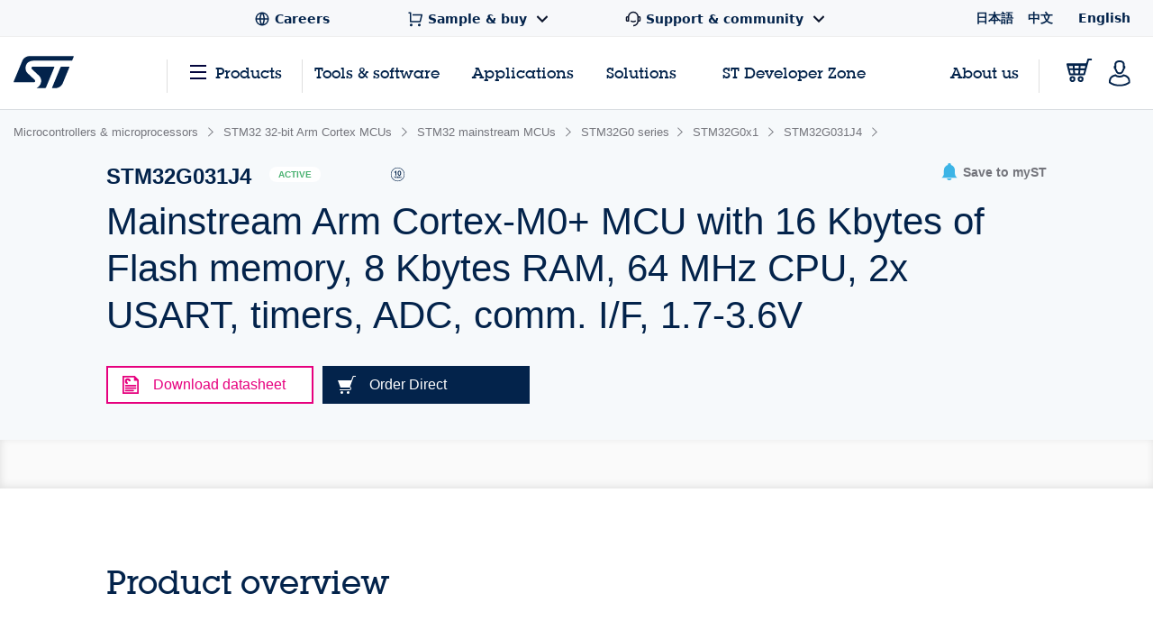

--- FILE ---
content_type: text/html;charset=utf-8
request_url: https://www.st.com/en/microcontrollers-microprocessors/stm32g031j4.html
body_size: 56022
content:
<!DOCTYPE html> <!--[if lt IE 7]><html class="no-js lt-ie10 lt-ie9 lt-ie8 lt-ie7" lang="en" prefix="og: https://ogp.me/ns# fb: https://ogp.me/ns/fb#"><![endif]--> <!--[if IE 7]><html class="no-js lt-ie10 lt-ie9 lt-ie8 ie7" lang="en" prefix="og: https://ogp.me/ns# fb: https://ogp.me/ns/fb#"><![endif]--> <!--[if IE 8]><html class="no-js lt-ie10 lt-ie9 ie8" lang="en" prefix="og: https://ogp.me/ns# fb: https://ogp.me/ns/fb#"><![endif]--> <!--[if IE 9]><html class="no-js lt-ie10 ie9" lang="en" prefix="og: https://ogp.me/ns# fb: https://ogp.me/ns/fb#"><![endif]--> <!--[if gt IE 8]><!--> <html class="no-js" lang="en" prefix="og: https://ogp.me/ns# fb: https://ogp.me/ns/fb#"><!--<![endif]--> <head><style id="img-default-width-style-tag">
    img[src$="png"],
    img[src$="jpg"] {
        height: auto;
        object-fit: contain;
    }
</style> <script>
    window.addEventListener("load", function () {
        document.getElementById("img-default-width-style-tag").remove();
    })
</script> <link rel="preconnect" href="https://assets.adobedtm.com" crossorigin/> <link rel="prefetch" href="//scripts.demandbase.com/f7b6166e.min.js"/> <script async src="https://cdn.decibelinsight.net/i/13951/335449/di.js"></script> <link rel="prefetch" href="//g.3gl.net/jp/3031/v4.0.5/InitialLoadScript.js" as="script"/> <link rel="preconnect" href="https://munchkin.marketo.net" crossorigin/> <link rel="preconnect" href="https://google-analytics.com" crossorigin/> <link rel="preconnect" href="https://connect.facebook.net" crossorigin/> <link rel="preconnect" href="https://snap.licdn.com" crossorigin/> <meta name="Content-Language" content="en"/> <meta name="marketoFieldsMapping" content="{&#34;preferredLanguage&#34;:&#34;thePreferredLanguage&#34;,&#34;myStAccount&#34;:&#34;mystaccount&#34;}"/> <meta name="browserSupportPage" content="/content/st_com/en/browser-warning.html"/> <meta name="keywords" content="STM32G031J4, STM32G031J4M3TR, STM32G031J4M3, STM32G031J4M6"/> <meta name="description" content="The STM32G031x4/x6/x8 mainstream microcontrollers are based on high-performance Arm® Cortex®-M0+ 32-bit RISC core operating at up to 64 MHz frequency."/> <meta name="environment"/> <meta charset="utf-8"/> <meta http-equiv="X-UA-Compatible" content="IE=edge"/> <meta http-equiv="Cache-Control" content="no-transform"/> <meta http-equiv="Cache-Control" content="no-siteapp"/> <meta name="applicable-device" content="pc,mobile"/> <meta name="viewport" content="width=device-width, initial-scale=1"/> <meta property="og:title" content="STM32G031J4 | Product - STMicroelectronics"/> <meta property="og:site_name" content="STMicroelectronics"/> <meta property="og:description" content="The STM32G031x4/x6/x8 mainstream microcontrollers are based on high-performance Arm® Cortex®-M0+ 32-bit RISC core operating at up to 64 MHz frequency."/> <meta property="og:url" content="https://www.st.com/en/microcontrollers-microprocessors/stm32g031j4.html"/> <meta property="og:type" content="website"/> <meta property="og:image" content="https://www.st.com/content/dam/logos/open-graph-logo.png"/> <meta property="search:title" content="STM32G031J4"/> <meta name="twitter:title" content="STM32G031J4 | Product - STMicroelectronics"/> <meta name="twitter:description" content="The STM32G031x4/x6/x8 mainstream microcontrollers are based on high-performance Arm® Cortex®-M0+ 32-bit RISC core operating at up to 64 MHz frequency."/> <meta name="twitter:image:src" content="https://www.st.com/content/dam/logos/open-graph-logo.png"/> <meta name="twitter:card" content="summary_large_image"/> <meta name="twitter:site" content="@ST_World"/> <meta name="twitter:creator" content="@ST_World"/> <meta property="og:image:type" content="image/png"/> <meta property="og:image:width" content="750"/> <meta property="og:image:height" content="560"/> <script src="/etc.clientlibs/clientlibs/granite/jquery.min.3e24d4d067ac58228b5004abb50344ef.js"></script> <script src="/etc.clientlibs/clientlibs/granite/utils.min.3b86602c4e1e0b41d9673f674a75cd4b.js"></script> <script src="/etc.clientlibs/clientlibs/granite/jquery/granite.min.011c0fc0d0cf131bdff879743a353002.js"></script> <script src="/etc.clientlibs/foundation/clientlibs/jquery.min.dd9b395c741ce2784096e26619e14910.js"></script> <script src="/etc/clientlibs/st-site/libs/dataTables.min.15d1ef4b86c76cc17db7bad9da5bb0ea.js"></script> <!-- OneTrust Cookies Consent Notice start --> <script type="text/javascript" src="/astatic/onetrust/st/OneTrust.min.js"></script> <!-- OneTrust Cookies Consent Notice end --> <!--<sly data-sly-include="marketo.html"></sly>--> <script defer src="https://www.st.com/astatic/wv/web-vitals.es5.umd.min.js"></script> <script>
    // Function to set indicator value based on the token.
    function setIndicator({
    name: t,
    delta: e
    }) {
        var a = "CLS" == t ? "cls" : "FID" == t ? "fid" : "LCP" == t ? "lcp" : null;
        null != a && typeof RProfiler !== 'undefined' && RProfiler &&
        RProfiler.addInfo("indicator", a, parseFloat(parseFloat(e).toFixed(2)))
    }

    // Set Web Vital metrics on DOMContentLoaded event.
    addEventListener("DOMContentLoaded", (function () {
        webVitals.getCLS(setIndicator);
        webVitals.getFID(setIndicator);
        webVitals.getLCP(setIndicator)

    }))
</script> <link rel="icon" type="image/png" sizes="32x32" href="/etc/clientlibs/st-site/media/app/images/favicon-32.png"/> <link rel="icon" type="image/png" sizes="16x16" href="/etc/clientlibs/st-site/media/app/images/favicon-16.png"/> <link rel="shortcut icon" type="image/png" href="/etc/clientlibs/st-site/media/app/images/favicon.ico"/> <link rel="canonical" href="https://www.st.com/en/microcontrollers-microprocessors/stm32g031j4.html"/> <title>STM32G031J4 | Product - STMicroelectronics</title> <link rel="alternate" hreflang="en" href="https://www.st.com/en/microcontrollers-microprocessors/stm32g031j4.html"/> <link rel="alternate" hreflang="zh-Hans" href="https://www.st.com.cn/zh/microcontrollers-microprocessors/stm32g031j4.html"/> <link rel="alternate" hreflang="ja" href="https://www.st.com/ja/microcontrollers-microprocessors/stm32g031j4.html"/> <link rel="alternate" hreflang="x-default" href="https://www.st.com/en/microcontrollers-microprocessors/stm32g031j4.html"/> <script src="/etc/clientlibs/st-site-cx/js/st-utils.js"></script> <script type="text/javascript">
    var referrer = document.referrer;

    if (document.cookie.indexOf('OptanonAlertBoxClosed') === -1) {
        localStorage.setItem('st-referrer', referrer);
    } else {
        referrer = localStorage.getItem('st-referrer') || referrer;
        localStorage.removeItem('st-referrer');
    }

    window.digitalData = {"page":{"pageInfo":{"breadCrumbs":"products:microcontrollers-microprocessors:stm32-32-bit-arm-cortex-mcus:stm32-mainstream-mcus:stm32g0-series:stm32g0x1:stm32g031j4","pageShortName":"products:[...]:stm32g031j4","pageName":"products:microcontrollers-microprocessors:stm32-32-bit-arm-cortex-mcus:stm32-mainstream-mcus:stm32g0-series:stm32g0x1:stm32g031j4","destinationURL":"https://www.st.com/en/microcontrollers-microprocessors/stm32g031j4.html","isIframe":false,"contentIframe":false,"hierarchie1":"products:microcontrollers-microprocessors:stm32-32-bit-arm-cortex-mcus:stm32-mainstream-mcus:stm32g0-series:stm32g0x1:stm32g031j4","hierarchie2":"","sysEnv":"desktop","pageID":"www.st.com:content:st_com_cx:en:products:microcontrollers-microprocessors:stm32-32-bit-arm-cortex-mcus:stm32-mainstream-mcus:stm32g0-series:stm32g0x1:stm32g031j4","server":"www.st.com","urlShortcut":""},"category":{"primaryCategory":"Product folder:Tools & software","type":"Tools & software","version":""},"attributes":{"version":"4.61.0","language":"en"},"components":{}},"product":[{"productInfo":{"tree":{"level1":"Microcontrollers & microprocessors","level2":"STM32 32-bit Arm Cortex MCUs","level3":"STM32 mainstream MCUs","level4":"STM32G0 series ","level5":"STM32G0x1","level6":"STM32G031J4"},"productName":"stm32g031j4","productID":"STM32G031J4","prmisID":"PF268446","breadcrumb":"products:microcontrollers-microprocessors:stm32-32-bit-arm-cortex-mcus:stm32-mainstream-mcus:stm32g0-series:stm32g0x1:stm32g031j4"}}],"application":[{"applicationInfo":{"level0":"","level1":"","level2":"","level3":"","level4":""}}],"user":[{"profile":[{"profileInfo":{},"attributes":{"loggedIn":false}}]}],"pageInstanceID":"01:crx3tar-nofds:prod:s7connect:ams:publish:ca:65:products:microcontrollers-microprocessors:stm32-32-bit-arm-cortex-mcus:stm32-mainstream-mcus:stm32g0-series:stm32g0x1:stm32g031j4","language":"en"};
    window.digitalData.isMunchkinTrackingEnabled = true;
    window.digitalData.page.pageInfo.referringURL = referrer;
    window.digitalData.page.pageInfo.originalURL  = document.location.href;
    window.digitalData.page.pageInfo.titleEn = "STM32G031J4";
    window.productHierarchy = "PF268446-LN2048-SS1960-SC2155-CL1734-FM141".split('-');

    if (window.digitalData.page.pageInfo.breadCrumbs.startsWith("products:") ) {
    	window.digitalData.page.category.primaryCategory = window.STUtils.isSTMTools()
    	? "Product folder:Tools & software"
    	: "Product tree: silicon";
    	window.digitalData.page.category.type = window.STUtils.isSTMTools() ? "Tools & software" : "Product tree";
    }

    if (window.digitalData.page.category.error) {
    	window.digitalData.page.category.error += document.location.href;
    	var s_errorType = window.digitalData.page.pageInfo.statusCode;
    	var s_originURL = document.location.href;
    }
    if(window.digitalData.page.pageInfo.pageName=="error:404"){
    	window.digitalData.page.pageInfo.destinationURL  = document.location.href;
    	window.digitalData.page.category.error = "404 Error Page:" + document.location.href;
    	window.digitalData.page.category.type = "404 Error Page";
    	window.digitalData.page.category.primaryCategory = "D=c16";
    	var s_errorType = "404";
    	var s_originURL = document.location.href;
    }

    window.isChinesePublish = 'false';

    const search = localStorage.getItem('EdgeAISearch');
    const filters = localStorage.getItem('EdgeAIFilter');

    if(search || filters) {
    	window.digitalData.edgeAI= {};
    	if(search) {
    		window.digitalData.edgeAI.search = search;
    		localStorage.removeItem('EdgeAISearch')
    	}
    	if(filters) {
    		window.digitalData.edgeAI.filters = filters;
    		localStorage.removeItem('EdgeAIFilter')
    	}
    }
  </script> <script>// /* production setting */
// var dtmIsChinesePublish = window.isChinesePublish && window.isChinesePublish === 'true';
// var dtmURL = dtmIsChinesePublish ? "https://www.st.com/astatic/launch/a86419113799/01b0e221c0d2/launch-2a820308696f.min.js"
//     : "//assets.adobedtm.com/a86419113799/01b0e221c0d2/launch-2a820308696f.min.js";
//
// var dtmCookiesEnabled = typeof OnetrustActiveGroups !== "undefined" && OnetrustActiveGroups.indexOf(",2,") >= 0 && OnetrustActiveGroups.indexOf(",4,") >= 0;
//
// /* if Performance Cookies and Tracking Cookies (group 2 and 4) are enabled, load DTM */
// if (dtmIsChinesePublish || dtmCookiesEnabled || !window.isEuropeGdpr) {
//     var dtmScript = document.createElement('script');
//     dtmScript.src = dtmURL;
//     document.write(dtmScript.outerHTML);
//     console.log("Launch loading");
// }
</script> <script src="/etc/clientlibs/originalAppendChildForCaptcha.min.ff7f25b65421f7a6a388d1c1a2b078c2.js"></script> <script src="/etc.clientlibs/foundation/clientlibs/shared.min.5bb9fccfb85f4e741d04d8fc44341a28.js"></script> <script src="/etc/clientlibs/st-site-cx/components/st-app-head-utils.min.5504b25c1ff62db133b9b96def2ef7b8.js"></script> </link> <link rel="stylesheet" href="/etc/clientlibs/st-site-cx.min.e1716be426afbf7bb01d315595752253.css" type="text/css"> <link rel="stylesheet" href="/etc/clientlibs/st-site-cx/components/info-modal.min.93e6245783d2b491c629fed7b2b6b1b6.css" type="text/css"> <link rel="stylesheet" href="/etc/designs/st-search-cx/search.min.721107fd235b8929aa6d3078bbc38e01.css" type="text/css"> 
                              <script>!function(e){var n="https://s.go-mpulse.net/boomerang/";if("True"=="True")e.BOOMR_config=e.BOOMR_config||{},e.BOOMR_config.PageParams=e.BOOMR_config.PageParams||{},e.BOOMR_config.PageParams.pci=!0,n="https://s2.go-mpulse.net/boomerang/";if(window.BOOMR_API_key="VQ4BN-JKJ9P-N5ULX-3L5VG-3UADM",function(){function e(){if(!o){var e=document.createElement("script");e.id="boomr-scr-as",e.src=window.BOOMR.url,e.async=!0,i.parentNode.appendChild(e),o=!0}}function t(e){o=!0;var n,t,a,r,d=document,O=window;if(window.BOOMR.snippetMethod=e?"if":"i",t=function(e,n){var t=d.createElement("script");t.id=n||"boomr-if-as",t.src=window.BOOMR.url,BOOMR_lstart=(new Date).getTime(),e=e||d.body,e.appendChild(t)},!window.addEventListener&&window.attachEvent&&navigator.userAgent.match(/MSIE [67]\./))return window.BOOMR.snippetMethod="s",void t(i.parentNode,"boomr-async");a=document.createElement("IFRAME"),a.src="about:blank",a.title="",a.role="presentation",a.loading="eager",r=(a.frameElement||a).style,r.width=0,r.height=0,r.border=0,r.display="none",i.parentNode.appendChild(a);try{O=a.contentWindow,d=O.document.open()}catch(_){n=document.domain,a.src="javascript:var d=document.open();d.domain='"+n+"';void(0);",O=a.contentWindow,d=O.document.open()}if(n)d._boomrl=function(){this.domain=n,t()},d.write("<bo"+"dy onload='document._boomrl();'>");else if(O._boomrl=function(){t()},O.addEventListener)O.addEventListener("load",O._boomrl,!1);else if(O.attachEvent)O.attachEvent("onload",O._boomrl);d.close()}function a(e){window.BOOMR_onload=e&&e.timeStamp||(new Date).getTime()}if(!window.BOOMR||!window.BOOMR.version&&!window.BOOMR.snippetExecuted){window.BOOMR=window.BOOMR||{},window.BOOMR.snippetStart=(new Date).getTime(),window.BOOMR.snippetExecuted=!0,window.BOOMR.snippetVersion=12,window.BOOMR.url=n+"VQ4BN-JKJ9P-N5ULX-3L5VG-3UADM";var i=document.currentScript||document.getElementsByTagName("script")[0],o=!1,r=document.createElement("link");if(r.relList&&"function"==typeof r.relList.supports&&r.relList.supports("preload")&&"as"in r)window.BOOMR.snippetMethod="p",r.href=window.BOOMR.url,r.rel="preload",r.as="script",r.addEventListener("load",e),r.addEventListener("error",function(){t(!0)}),setTimeout(function(){if(!o)t(!0)},3e3),BOOMR_lstart=(new Date).getTime(),i.parentNode.appendChild(r);else t(!1);if(window.addEventListener)window.addEventListener("load",a,!1);else if(window.attachEvent)window.attachEvent("onload",a)}}(),"".length>0)if(e&&"performance"in e&&e.performance&&"function"==typeof e.performance.setResourceTimingBufferSize)e.performance.setResourceTimingBufferSize();!function(){if(BOOMR=e.BOOMR||{},BOOMR.plugins=BOOMR.plugins||{},!BOOMR.plugins.AK){var n=""=="true"?1:0,t="",a="clqxllqxibya42jc75pq-f-0ded0e8b0-clientnsv4-s.akamaihd.net",i="false"=="true"?2:1,o={"ak.v":"39","ak.cp":"1192461","ak.ai":parseInt("681189",10),"ak.ol":"0","ak.cr":8,"ak.ipv":4,"ak.proto":"h2","ak.rid":"223000e4","ak.r":42170,"ak.a2":n,"ak.m":"b","ak.n":"essl","ak.bpcip":"18.225.117.0","ak.cport":34420,"ak.gh":"23.52.43.16","ak.quicv":"","ak.tlsv":"tls1.3","ak.0rtt":"","ak.0rtt.ed":"","ak.csrc":"-","ak.acc":"","ak.t":"1763901279","ak.ak":"hOBiQwZUYzCg5VSAfCLimQ==s6MLxbVjPCfUKlOhL6SWAWrudcNJ59ekQfFyosN2K0LL0lKly/AQIp06MbLkQCLjC6aVpdp/+w+ANEqAA481pgPWaLKRh2Pmkz0nPe51LKEoUmzz6fp/IRDYjpXVJ/eSYQEOGmx/JqBGBewdcO+BrHHNYZPHilGmxRY3ITpbqNpwyF13pL+6jmRAZ24e7xNVlQTCvS2Q0JLYtzlp/bo/ewRKeWBjNpEB8GLMPS6OEBPieoM7dyqJFwqUch/twxrSMQ9UVPHwwaMCq63fMugTd3enGhiUfKjJS47pBm6xzjZRQ1EqDVEU+lS8hyPwzk0Au2oAb5gb0ivFQR84Fr2M4nas90QGrQmSnzeJycktxm+PUGxX2ssAvdbNtQrZS6EUuVXLXZsu7TXGucj9QgPJnfZjQcnxlMNmjb1hwmuvNeI=","ak.pv":"183","ak.dpoabenc":"","ak.tf":i};if(""!==t)o["ak.ruds"]=t;var r={i:!1,av:function(n){var t="http.initiator";if(n&&(!n[t]||"spa_hard"===n[t]))o["ak.feo"]=void 0!==e.aFeoApplied?1:0,BOOMR.addVar(o)},rv:function(){var e=["ak.bpcip","ak.cport","ak.cr","ak.csrc","ak.gh","ak.ipv","ak.m","ak.n","ak.ol","ak.proto","ak.quicv","ak.tlsv","ak.0rtt","ak.0rtt.ed","ak.r","ak.acc","ak.t","ak.tf"];BOOMR.removeVar(e)}};BOOMR.plugins.AK={akVars:o,akDNSPreFetchDomain:a,init:function(){if(!r.i){var e=BOOMR.subscribe;e("before_beacon",r.av,null,null),e("onbeacon",r.rv,null,null),r.i=!0}return this},is_complete:function(){return!0}}}}()}(window);</script></head> <body id="st-site" class="cxv1"> <script>
    var pageCategory = 'Product';
    var pageSubCategory = 'Silicon';
    window.RProfileCategoryLoaded = false;
    var loadRProfileInfo = function(){
        if(typeof RProfiler !== "undefined" && !window.RProfileCategoryLoaded){
            window.RProfileCategoryLoaded = true;
            RProfiler.addInfo('pageGroup', mPulseVars.category.replace(/ /g,'').toLowerCase());
            RProfiler.addInfo('tracepoint', 'subcat', mPulseVars.subCategory);
            console.debug('RProfiler params loaded');
        }
    }
    if (pageCategory) {
        var mPulseVars = {'category' : pageCategory, 'subCategory' : pageSubCategory };

        var hashFromLocation = window.location.hash;
        var hashName = hashFromLocation.substr(hashFromLocation.indexOf('#')+1);
        var pathName = window.location.pathname.substr(window.location.pathname.lastIndexOf('/')+1);
        var pageName = '';

        if ( hashName !== '' ) {
            pageName = hashName.replaceAll('-', ' ');
        } else if ( pathName !== '' && ('products.html' === pathName || 'documentation.html' === pathName)){
            pageName = pathName.replace('.html', '');
        }

        if ( "Product Category" == pageCategory && pageName !=='' ) {
            mPulseVars = {'category' : pageCategory, 'subCategory' : pageSubCategory, 'section' : pageName };
        }

        Object.defineProperty(mPulseVars, 'didYouKnowVisible', {
            configurable: false,
            enumerable: true,
            get: function () {
                var modal = document
                    .querySelector('.did-you-know.modal-dialog');

                if(modal) {
                    return getComputedStyle(modal).display !== 'none';
                }
                return false;
            }
        });

        $( window ).load(function() {
            loadRProfileInfo();
        });
        addEventListener('GlimpseLoaded', function (e) {
            loadRProfileInfo();
        }, false);
    }
</script> <script type='text/javascript'>
    var getUrlParameter = function (urlParameter) {
        var sPageURL = decodeURIComponent(window.location.search.substring(1)), sURLVariables = sPageURL.split('&'),
            sParameterName, i;
        for (i = 0; i < sURLVariables.length; i++) {
            sParameterName = sURLVariables[i].split('=');
            if (sParameterName[0] === urlParameter) {
                return sParameterName[1] === undefined ? true : sParameterName[1];
            }
        }
    };
    if (getUrlParameter('gclid') && (typeof isChinesePublish == 'undefined' || isChinesePublish !== 'true')) {
        var script = document.createElement('script');
        script.async = true;
        script.type = 'text/javascript';
        script.src = 'https://www.clickcease.com/monitor/stat.js';
        var elem = document.head;
        elem.appendChild(script);
    }
</script> <ul id="languagemenu__static" hidden="hidden"> <li class="st-header-menu__submenu-item"> <a class="st-header-menu__link" x-cq-linkchecker="skip" href="https://www.st.com/ja/microcontrollers-microprocessors/stm32g031j4.html"> 日本語 </a> </li> <li class="st-header-menu__submenu-item"> <a class="st-header-menu__link" x-cq-linkchecker="skip" href="https://www.st.com.cn/zh/microcontrollers-microprocessors/stm32g031j4.html"> 中文 </a> </li> <li class="st-header-menu__submenu-item"> <span class="st-header-menu__link st-header-menu__link--disabled" x-cq-linkchecker="skip"> English <svg class="st-svg st-svg--arrow-top" aria-hidden="true"><use xlink:href="#icon-arrow-right"></use></svg> </span> </li> </ul> <script async>
    {
        const relative = "/etc/clientlibs/st-site-cx/media/app/images/svg" +
            "/symbol/svg/sprite.symbol.svg";

        fetch(relative)
            .then(res => res.text())
            .then(xml => {

                const parser = new DOMParser();
                const deserialized = parser
                    .parseFromString(xml, "application/xml");
                
                document
                    .querySelector("body")
                    .appendChild(deserialized.querySelector("svg"));
            })
            .catch(err => {
                console.error(
                    `failed to fetch sprites from path: ${relative}\n`,
                    "error: ",
                    err
                );
            });
    }
</script> <div class="off-canvas-wrap" data-offcanvas> <div class="fixed st-off-canvas-fixed"> <!-- SDI include (path: /content/st_com_cx/en/_jcr_content/virtual/mobile-header.cache.html/st-site-cx/components/general/header/header-mobile.html, resourceType: st-site-cx/components/general/header/header-mobile) --> <link rel="stylesheet" href="/etc.clientlibs/st-site-cx/components/general/header/clientlib.min.b14dc6dcb20ebc69647ecbcce3343297.css" type="text/css"> <script src="/etc.clientlibs/st-site-cx/components/general/header/clientlib.min.14b3886c95b87828cb5c8e52607528b5.js"></script> <header class="show-for-medium-down st-header--mobile js-st-header-mobile in-view"> <div class="header-accessibilityCta"><a href="#content-main" class="js-focus-accessibilityCta" tabindex="1" x-cq-linkchecker="valid" onclick="s_objectID=this.dataset['activitymapText'];" data-activitymap-text="Skip to main content">Skip to main content</a></div> <div class="st-header-mobile__nav-links" style="display:none" aria-hidden="true" tabindex="-1"> <ul class="st-header-menu" id="Quick_Links_Menu"> <li class="st-header-menu__item"> <a class="st-header-menu__link" href="/content/st_com/en/about/careers.html" aria-label="STMicroelectronics careers"> <svg class="st-header-menu__link-icon" alt="Careers logo" aria-hidden="true" role="img"> <use xlink:href="#global-line"></use> </svg> <span>Careers</span> </a> </li> <li class="st-header-menu__item st-header-menu__link-with-submenu"> <a href="#" class="st-header-menu__link" onclick="toggleHeaderSubEntries(event);" aria-haspopup="true"> <svg class="st-header-menu__link-icon" alt="Shopping logo" aria-hidden="true" role="img"> <use xlink:href="#shopping-cart-line"></use> </svg> <span>Sample &amp; buy</span> <svg class="st-header-menu__link-icon-down" alt="Arrow logo" aria-hidden="true" role="img"> <use xlink:href="#arrow-down-s-line"></use> </svg> </a> <ul class="st-header-menu__st-submenu"> <li class="st-nav__submenu-item"> <a tabindex="-1" aria-hidden="true" href="https://estore.st.com" class="st-nav__submenu-link st-external-link" target="_blank" onclick="s_objectID=this.dataset['activitymapText'];" data-activitymap-text="Buy from eStore"> Buy from eStore </a> </li> <li class="st-nav__submenu-item"> <a tabindex="-1" aria-hidden="true" href="/content/st_com/en/contact-us.html" class="st-nav__submenu-link" target="_self" onclick="s_objectID=this.dataset['activitymapText'];" data-activitymap-text="Contact our Sales Offices &amp; Distributors" aria-label="Contact our sales offices & distributors"> Contact our sales offices &amp; distributors </a> </li> </ul> </li> <li class="st-header-menu__item st-header-menu__link-with-submenu"> <a href="#" class="st-header-menu__link" onclick="toggleHeaderSubEntries(event);" aria-haspopup="true"> <svg class="st-header-menu__link-icon" alt="Customer logo" aria-hidden="true" role="img"> <use xlink:href="#customer-service-2-line"></use> </svg> <span>Support &amp; community</span> <svg class="st-header-menu__link-icon-down" alt="Arrow logo" aria-hidden="true" role="img"> <use xlink:href="#arrow-down-s-line"></use> </svg> </a> <ul class="st-header-menu__st-submenu"> <li class="st-nav__submenu-item"><a tabindex="-1" aria-hidden="true" href="/content/st_com/en/support/support-home.html" class="st-nav__submenu-link" onclick="s_objectID=this.dataset['activitymapText'];" data-activitymap-text="Support"> Support </a></li> <li class="st-nav__submenu-item"><a tabindex="-1" aria-hidden="true" href="/content/st_com/en/partner/partner-program.html" class="st-nav__submenu-link" onclick="s_objectID=this.dataset['activitymapText'];" data-activitymap-text="Partner Program">Partner program</a></li> <li class="st-nav__submenu-item"><a tabindex="-1" aria-hidden="true" href="/content/st_com/en/support/learning.html" class="st-nav__submenu-link" onclick="s_objectID=this.dataset['activitymapText'];" data-activitymap-text="Learning">Learning</a></li> <li class="st-nav__submenu-item"><a tabindex="-1" aria-hidden="true" href="/content/st_com/en/support/learning/video-page.html" class="st-nav__submenu-link" onclick="s_objectID=this.dataset['activitymapText'];" data-activitymap-text="Video Center">Video center</a></li> <li class="st-nav__submenu-item"><a tabindex="-1" aria-hidden="true" href="https://community.st.com" class="st-nav__submenu-link st-external-link" onclick="s_objectID=this.dataset['activitymapText'];" data-activitymap-text="ST Community" target="_blank">ST community</a></li> <li class="st-nav__submenu-item"><a tabindex="-1" aria-hidden="true" href="/content/st_com/en/wiki/wiki-portal.html" class="st-nav__submenu-link" onclick="s_objectID=this.dataset['activitymapText'];" data-activitymap-text="ST Wiki">ST wiki</a></li> </ul> </li> <li class="st-header-menu__item has-submenu"> <a href="#" data-dropdown="languagemenu" data-options="is_hover:true;" aria-controls="languagemenu" aria-expanded="false" class="st-header-menu__link" tabindex="-1"> <svg class="st-svg st-svg--arrow-bottom"><use xlink:href="#icon-arrow-right"></use></svg> </a> <ul id="languagemenu" class="medium f-dropdown st-header-menu__submenu" data-dropdown-content> </ul> </li> </ul> <script>
		document.addEventListener('DOMContentLoaded', function(){
			$('.header_language').each(function(){
				if($(this)[0].innerText.trim() == 'English'){
					$(this)[0].href = $(this)[0].href.replace('/zh/', '/en/');
				};
			});
		});
	</script> </div> <div class="js-language-banner-mob st-language-banner hidden"> <div class="left-content"> <span class="japanese" hidden>日本語ウェブサイトをご覧いただけます</span> <span class="chinese" hidden>该网站提供您所使用的语言版本</span> </div> <div class="right-content"> <button id="lb-language-mob" type="button" class="st-button st-button--small st-button-size--l st-button--shop st-button--clear st-button__icon--left"> <span class="japanese" hidden> 日本語ウェブサイトへ移動 </span> <span class="chinese" hidden> 跳转本地站点 </span> </button> <button id="lb-close-mob" type="button" class="st-button st-button--small st-button-size--l grey-2 st-button--clear st-button__icon--left"> <span class="japanese" hidden> 表示を閉じる </span> <span class="chinese" hidden> 不用，谢谢 </span> </button> </div> </div> <div class="st-header__inner st-flex st-flex--sm-nowrap st-flex-items--sm-center"> <div class="old-header"> <div class="st-header__inner st-flex st-flex--sm-nowrap st-flex-items--sm-center"> <div class="st-header__left st-flex st-flex--sm-nowrap st-flex st-flex-justify--sm-flex-start"> <a tabindex="0" aria-label="Open Menu" aria-expanded="false" role="button" class="st-nav__item js-nav-bottom-off-canvas-toggle st-svg--burger-js" data-target="st-menu" onclick="STFED.toggleAsideMenu();"> <svg class="st-svg--block st-svg--burger" aria-hidden="true" role="img" aria-label="Open Menu"> <use xlink:href="#menu-fill"></use> </svg> </a> <a class="js-nav-bottom-off-canvas-close st-svg--close-js" role="button" style="display: none;" tabindex="-1" aria-label="Close Menu"> <svg class="st-svg--block st-svg--close" role="img" aria-hidden="true" aria-label="Close Menu"> <use xlink:href="#icon-close"></use> </svg> </a> </div> <div class="st-header__center st-flex st-flex-justify--sm-flex-center"> <a class="st-header__logo" href="/content/st_com/en.html" x-cq-linkchecker="skip" aria-label="STMicroelectronics home"> <svg width="188" height="101" viewBox="0 0 188 101" fill="none" xmlns="http://www.w3.org/2000/svg" alt="STMicroelectronics home logo" aria-hidden="true" role="img"> <title>STMicroelectronics homepage</title> <path d="M186.248 0.630615L50.3029 0.640766C50.3055 0.640766 50.3131 0.651779 50.3131 0.651779C39.9981 0.651779 31.1365 6.8181 27.2817 15.611L0.4473 80.2527C0.374443 80.4221 0.332886 80.6033 0.332886 80.7964C0.332886 81.5706 0.970734 82.1974 1.75673 82.1974L63.1421 82.194C67.5042 82.194 69.4049 77.9928 66.0016 74.642L43.4564 53.5491C31.6083 41.9339 36.6896 15.0011 61.2956 15.0011H181.464C182.085 15.0011 182.621 14.6064 182.81 14.0559L187.566 2.56602C187.633 2.40426 187.667 2.22134 187.667 2.03242C187.667 1.25823 187.037 0.630615 186.248 0.630615Z" fill="#03234B"/> <path d="M172.704 33.5323L149.628 33.5568C148.071 33.5568 146.734 34.4962 146.175 35.842L120.319 98.3196C120.217 98.5127 120.158 98.738 120.158 98.9668C120.158 99.7392 120.795 100.366 121.576 100.366L130.192 100.369L130.188 100.361C140.649 100.361 149.677 94.0252 153.442 85.035C153.442 85.035 153.458 85.0451 153.471 85.0553L174.022 35.4516C174.084 35.2907 174.123 35.1162 174.123 34.9341C174.123 34.1565 173.486 33.5323 172.704 33.5323Z" fill="#03234B"/> <path d="M127.342 34.9341C127.342 34.1565 126.704 33.5323 125.919 33.5323H60.4908C56.9452 33.5323 53.8384 37.8952 57.5949 41.3553L79.2126 61.4704C79.2126 61.4704 87.9673 69.5366 86.0895 81.0777C84.4336 91.2402 77.499 97.4624 72.483 99.7003L72.4695 99.7037C72.3492 99.7646 72.2695 99.8866 72.2695 100.017C72.2695 100.212 72.4254 100.369 72.6253 100.369L97.8406 100.373C99.4009 100.373 100.739 99.4343 101.295 98.0875L127.247 35.433C127.309 35.2738 127.342 35.1085 127.342 34.9341Z" fill="#03234B"/> </svg> </a> </div> <div class="st-header__right st-flex st-flex-justify--sm-flex-end"> <div class="st-header__cart--mobile"> <a href="https://estore.st.com/en/checkout/cart/" target="_blank" aria-label="Go to eStore" class="st-external-link"> <svg alt="Trolly logo" aria-hidden="true" role="img"> <use xlink:href="#Trolly"></use> </svg> </a> </div> <div id="headerMobilePersonalized" style="display:none" class="st-header__user-icon js-nav-bottom-off-canvas-toggle" data-target="account"> <svg class="st-svg--block st-svg--user" role="img" aria-label="MyST"> <use xlink:href="#profile-2"></use> </svg> </div> <div id="headerMobileAnonymous"> <a href="#" class="st-nav__item st-header__user-icon" id="js-user-menu__login-link-mobile" aria-label="Log in to myST"> <svg class="st-svg--block st-svg--user" alt="Profile-2 logo" aria-hidden="true" role="img"> <use xlink:href="#profile-2"></use> </svg> </a> </div> </div> <div class="loader"> <img class="nolazyloading" loading="eager" src="/etc/clientlibs/st-site-cx/media/app/images/loading-spinner.svg" alt=""/> </div> <span id="screenTypeSearchDesktop" class="show-for-large-only screenType_JS"></span> <span id="screenTypeSearchTablet" class="show-for-medium-only screenType_JS"></span> <span id="screenTypeSearchMobile" class="show-for-small-only screenType_JS"></span> <div class="show-for-medium-down" style="width: 100%;"> <div class="st-search st-search--mobile js-st-search--mobile"> <div class="row st-search__searchfield js-st-search-mobile-searchfield"> <div class="small-12 columns st-bg--grey-light"> <form id="form-search-desktop" method="GET" onsubmit="return flexiReload(getSearchInputVal(this).replace(/#/g, ''), getCategoryFromSearchWidget(), true, undefined, undefined, 1)"> <input type="hidden" name="widgetSearchAction" value="1"/> <input type="hidden" name="_charset_" value="UTF-8"/> <input type="hidden" name="filter-search" id="categorySearchWidgetMobile" value="products"/> <div class="row collapse st-flex st-flex--sm-nowrap"> <div class="st-input js-st-input small-12 columns" style="display: flex;"> <a href="#" class="st-button st-button--primary show-for-medium-down" id="searchButtonMobile" aria-label="Search..." onclick="$(this).closest('form').submit();return false;"> <svg class="st-button__icon st-svg--search" role="img" aria-hidden="true"> <use xlink:href="#icon-search"></use> </svg> </a> <div class="large-3 medium-4 show-for-medium-only"> <a href="#" onclick="return false;" class="st-search__select js-search-dropdown-toggle-main" aria-label="Show all categories"> <span id="search-dropdown-toggle-label-mobile" class="searchCategoriesLabel_JS">Products</span> <i class="fa fa-angle-down"></i> </a> </div> <input tabindex="0" type="text" name="widgetSearchBar" id="widgetSearchBarMobile" aria-labelledby="searchButtonMobile" data-placeholder-tablet="Search a part number, a product category..." data-placeholder-phone="Search..." autocomplete="off" class="st-search__input js-st-search-input-mainMobile searchKey_JS searchKeyWidget_Mobile_JS"/> </div> </div> <div class="st-search__dropdown js-search-dropdown-main" style="left: 15px;display: none;"> <div class="st-flex"> <div class="st-search__filter" style="position: fixed; left: 65px; width: 300px;" tabindex="-1"> <ul class="st-radio"> <li><input tabindex="-1" aria-hidden="true" type="radio" name="filter-search" value="products" class="js-st-search-category-main" id="products" checked/><label for="products">Products</label></li> <li><input tabindex="-1" aria-hidden="true" type="radio" name="filter-search" value="tools" class="js-st-search-category-main" id="tools"/><label for="tools">Tools &amp; Software</label></li> <li><input tabindex="-1" aria-hidden="true" type="radio" name="filter-search" value="resources" class="js-st-search-category-main" id="resources"/><label for="resources">Resources</label></li> <li><input tabindex="-1" aria-hidden="true" type="radio" name="filter-search" value="videos" class="js-st-search-category-main" id="videos"/><label for="videos">Videos</label></li> <li><input tabindex="-1" aria-hidden="true" type="radio" name="filter-search" value="solutions" class="js-st-search-category-main" id="solutions"/><label for="solutions">Solutions</label></li> <li><input tabindex="-1" aria-hidden="true" type="radio" name="filter-search" value="applications" class="js-st-search-category-main" id="applications"/><label for="applications">Applications</label></li> <li><input tabindex="-1" aria-hidden="true" type="radio" name="filter-search" value="publications" class="js-st-search-category-main" id="publications"/><label for="publications">Publications</label></li> <li><input tabindex="-1" aria-hidden="true" type="radio" name="filter-search" value="x-reference" class="js-st-search-category-main" id="x-reference"/><label for="x-reference">X-Reference</label></li> <li><input tabindex="-1" aria-hidden="true" type="radio" name="filter-search" value="keywords" class="js-st-search-category-main" id="keywords"/><label for="keywords">All site</label></li> <li class="hidden js-filter-search-lastnode"></li> </ul> </div> <div class="st-search__searchlist js-search-searchlist-history-main"> <p class="st-h5"><strong>Search History</strong></p> <span id="searchfilter"> <span id="searchHistoryControllerTop" ng-controller="searchHistoryControllerTop"> <p class="st-copy" ng-repeat="history in items track by $index"> <a ng-click="searchHistoryResults(history.value)" ng-bind-html="history.value | getHtmlFilterFromHistory"></a> </p> </span> </span> <p class="st-h5"><strong>Bookmark</strong></p> <div id="bookmarksAnonymous"> <p class="st-copy"> Please <a id="search-widget__login-link-mobile" href="#"><strong>log in</strong></a> to show your saved searches. </p> </div> <div id="bookmarksPersonalized" style="display:none"> <span id="divbookmarksTop"> <span ng-controller="BookmarksCtrlTop" id="BookmarksCtrlTop"> <p class="st-copy" ng-repeat="bookmark in bookmarks"> <a href="#" onclick="return false;" ng-click="searchBookmarkResults(bookmark.value)" ng-bind-html="bookmark.value | getBookmarkName"></a> <!-- <svg class="st-svg st-svg--delete st-link__icon js-st-bookmarks-remove" ng-click="deleteBookmark(bookmark.name, bookmark.value)"><use xlink:href="#icon-delete"></use></svg> --> </p> </span> </span> </div> </div> </div> </div> </form> </div> </div> <div class="row st-search__searchlist js-st-search-mobile-searchlist js-search-searchlist-history-main"> <div class="small-12 columns"> <p class="st-h5"><strong>Search History</strong></p> <span id="searchfilterMobile"> <span id="searchHistoryControllerTopMobile" ng-controller="searchHistoryControllerTopMobile"> <p class="st-copy" ng-repeat="history in items track by $index"> <a ng-click="searchHistoryResults(history.value)" ng-bind-html="history.value | getHtmlFilterFromHistory"></a> </p> </span> </span> <p class="st-h5"><strong>Bookmark</strong></p> <p class="st-copy"> Please&nbsp;<a id="search-widget-mobile-component__login-link" aria-label="log in" aria-hidden="true" tabindex="-1" href="#"><strong>log in</strong></a>&nbsp; to show your saved searches. </p> </div> </div> <div class="row st-search__searchlist js-st-search-mobile-searchlist"> <div class="small-12 columns js-search-searchlist-mainMobile"></div> </div> </div> </div> <script>
    document.addEventListener('DOMContentLoaded', () => {
		if (window.location.pathname.includes('search.html')) {
			var query = getUrlSearchParameter();

			if (query === "") {
				var rawQuery = getRawUrlSearchParameter();

				flexiReload(rawQuery, undefined, true);
				$CQ('footer').css('visibility', 'visible');
			}
		}
		var screenSearchTypeDetected = getSearchScreenType();
		const width = document.getElementsByTagName('body')[0].offsetWidth;
		if (screenSearchTypeDetected == 'desktop' && width <= 1024) {
			screenSearchTypeDetected = 'tablet';
			if (width <= 640) {
				screenSearchTypeDetected = 'mobile';
			}
		}
		if (screenSearchTypeDetected == 'mobile') {
				$("[data-placeholder-phone]").attr("placeholder", $("[data-placeholder-phone]").attr("data-placeholder-phone"));
				var searchWidgetProductNoConfig = getSearchConfig("", "");
				var searchWidgetKeywordsNoConfig = getSearchConfig("", "");
		} else if (screenSearchTypeDetected == 'tablet') {
				$("[data-placeholder-tablet]").attr("placeholder", $("[data-placeholder-tablet]").attr("data-placeholder-tablet"));
				var searchWidgetProductNoConfig = getSearchConfig("", "");
				var searchWidgetKeywordsNoConfig = getSearchConfig("", "");
		} else {
				var searchWidgetProductNoConfig = getSearchConfig("", "");
				var searchWidgetKeywordsNoConfig = getSearchConfig("", "");
		}
    });
</script> </div> </div> <div class="new-header"> <div class="top-header-mobile"> <div class="st-header__left st-flex st-flex--sm-nowrap st-flex st-flex-justify--sm-flex-start"> <a tabindex="0" class="st-nav__item js-nav-bottom-off-canvas-toggle" data-target="st-menu" onclick="STFED.toggleAsideMenu();" aria-label="Open Menu"> <svg class="st-svg--block st-svg--burger" role="img" aria-hidden="true"> <use xlink:href="#menu-fill"></use> </svg> </a> <svg class="st-svg--block st-svg--close js-nav-bottom-off-canvas-close" style="display: none;" role="img" aria-label="Close Menu"> <use xlink:href="#icon-close"></use> </svg> </div> <div class="st-header__center st-flex st-flex-justify--sm-flex-center"> <a class="st-header__logo" href="/content/st_com/en.html" x-cq-linkchecker="skip" aria-label="STMicroelectronics home"> <svg width="188" height="101" viewBox="0 0 188 101" fill="none" xmlns="http://www.w3.org/2000/svg" role="img" alt="STMicroelectronics home logo" aria-hidden="true"> <path d="M186.248 0.630615L50.3029 0.640766C50.3055 0.640766 50.3131 0.651779 50.3131 0.651779C39.9981 0.651779 31.1365 6.8181 27.2817 15.611L0.4473 80.2527C0.374443 80.4221 0.332886 80.6033 0.332886 80.7964C0.332886 81.5706 0.970734 82.1974 1.75673 82.1974L63.1421 82.194C67.5042 82.194 69.4049 77.9928 66.0016 74.642L43.4564 53.5491C31.6083 41.9339 36.6896 15.0011 61.2956 15.0011H181.464C182.085 15.0011 182.621 14.6064 182.81 14.0559L187.566 2.56602C187.633 2.40426 187.667 2.22134 187.667 2.03242C187.667 1.25823 187.037 0.630615 186.248 0.630615Z" fill="#03234B"/> <path d="M172.704 33.5323L149.628 33.5568C148.071 33.5568 146.734 34.4962 146.175 35.842L120.319 98.3196C120.217 98.5127 120.158 98.738 120.158 98.9668C120.158 99.7392 120.795 100.366 121.576 100.366L130.192 100.369L130.188 100.361C140.649 100.361 149.677 94.0252 153.442 85.035C153.442 85.035 153.458 85.0451 153.471 85.0553L174.022 35.4516C174.084 35.2907 174.123 35.1162 174.123 34.9341C174.123 34.1565 173.486 33.5323 172.704 33.5323Z" fill="#03234B"/> <path d="M127.342 34.9341C127.342 34.1565 126.704 33.5323 125.919 33.5323H60.4908C56.9452 33.5323 53.8384 37.8952 57.5949 41.3553L79.2126 61.4704C79.2126 61.4704 87.9673 69.5366 86.0895 81.0777C84.4336 91.2402 77.499 97.4624 72.483 99.7003L72.4695 99.7037C72.3492 99.7646 72.2695 99.8866 72.2695 100.017C72.2695 100.212 72.4254 100.369 72.6253 100.369L97.8406 100.373C99.4009 100.373 100.739 99.4343 101.295 98.0875L127.247 35.433C127.309 35.2738 127.342 35.1085 127.342 34.9341Z" fill="#03234B"/> </svg> </a> </div> <div class="st-header__right st-flex st-flex-justify--sm-flex-end"> <div class="st-header__cart--mobile"> <a href="https://estore.st.com/en/checkout/cart/" class="st-external-link-no-icon" target="_blank" aria-label="Go to eStore"> <svg alt="Trolly logo" aria-hidden="true" role="img"> <use xlink:href="#Trolly"></use> </svg> </a> </div> <div id="headerMobilePersonalized" style="display:none" class="st-header__user-icon js-nav-bottom-off-canvas-toggle" data-target="account"> <svg class="st-svg--block st-svg--user" role="img" aria-label="MyST"> <use xlink:href="#profile-2"></use> </svg> </div> <div id="headerMobileAnonymous"> <a href="#" class="st-nav__item st-header__user-icon" id="js-user-menu__login-link-mobile" aria-label="Log in to myST"> <svg class="st-svg--block st-svg--user" alt="Profile-2 logo" aria-hidden="true" role="img"> <use xlink:href="#profile-2"></use> </svg> </a> </div> </div> </div> <div class="bottom-header-mobile"> <div class="loader"> <img class="nolazyloading" loading="eager" src="/etc/clientlibs/st-site-cx/media/app/images/loading-spinner.svg" alt=""/> </div> <!--<sly data-sly-resource="navigation-mobile"></sly>--> </div> </div> </div> <script>
		STFED.ngAsideMenuTabs = $("header.show-for-medium-down .st-header__inner .st-nav__item");
		STFED.ngAsideMenuTabs.bind("touchstart click", STFED.getMenuTreeIfStillNotLoaded);
	</script> <link rel="stylesheet" href="/etc.clientlibs/st-site-cx/components/general/header/sub-header-devzone/clientlibs.min.f5390245b19871ed7e61cfbe11031780.css" type="text/css"> <script src="/etc.clientlibs/st-site-cx/components/general/header/sub-header-devzone/clientlibs.min.b29851ea5d6a367d231da32baa80bc01.js"></script> <div class="sub-header-devzone d-lg-none"> <div class="sub-header-devzone__bar"> <div class="sub-header-devzone__left-column"> <div class="sub-header-devzone__top-text"></div> <div class="sub-header-devzone__bottom-text"></div> </div> <div class="sub-header-devzone__right-icon" aria-hidden="true"> <div>▼</div> </div> </div> <div class="sub-header-devzone__overlay"> <div style="position: relative"> <ul class="font-lubalin" style="height: 100%; overflow-y: auto" tabindex="-1"> <li class="d-none" id="mcu-expanded"> <ul style="padding: 0"> <li class="sub-header-devzone__small-text"> <a href="/content/st_com/en/stm32-mcu-developer-zone.html"> Home </a> </li> <li class="sub-header-devzone__small-text"> <a href="/content/st_com/en/stm32-mcu-developer-zone/start-a-project-with-an-mcu.html"> Jump Start </a> </li> <li class="sub-header-devzone__small-text"> <a href="/content/st_com/en/stm32-mcu-developer-zone/mcu-portfolio.html"> MCU Portfolio </a> </li> <li class="sub-header-devzone__small-text"> <a href="/content/st_com/en/stm32-mcu-developer-zone/boards-and-hardware-tools.html"> Boards &amp; hardware tools </a> </li> <li class="sub-header-devzone__small-text"> <a href="/content/st_com/en/stm32-mcu-developer-zone/software-development-tools.html"> Software development tools </a> </li> <li class="sub-header-devzone__small-text"> <a href="/content/st_com/en/stm32-mcu-developer-zone/embedded-software.html"> Embedded software </a> </li> <li class="sub-header-devzone__small-text"> <a href="/content/st_com/en/stm32-mcu-developer-zone/solutions.html"> Solutions </a> </li> <li class="sub-header-devzone__small-text" style="margin-bottom: 20px"> <a href="/content/st_com/en/stm32-mcu-developer-zone/developer-resources.html"> Developer resources </a> </li> </ul> </li> <li class="d-none" id="mpu-expanded"> <ul style="padding: 0"> <li class="sub-header-devzone__small-text"> <a href="/content/st_com/en/stm32-mpu-developer-zone.html"> Home </a> </li> <li class="sub-header-devzone__small-text"> <a href="/en/microcontrollers-microprocessors/stm32-arm-cortex-mpus/products.html"> MPU Portfolio </a> </li> <li class="sub-header-devzone__small-text"> <a href="/content/st_com/en/stm32-mpu-developer-zone/boards-and-hardware-tools.html"> Boards &amp; hardware tools </a> </li> <li class="sub-header-devzone__small-text"> <a href="/content/st_com/en/stm32-mpu-developer-zone/software-development-tools.html"> Software development tools </a> </li> <li class="sub-header-devzone__small-text"> <a href="/content/st_com/en/stm32-mpu-developer-zone/embedded-software.html"> Embedded software </a> </li> <li class="sub-header-devzone__small-text"> <a href="/content/st_com/en/stm32-mpu-developer-zone/solutions.html"> Solutions </a> </li> <li class="sub-header-devzone__small-text" style="margin-bottom: 20px"> <a href="/content/st_com/en/stm32-mpu-developer-zone/developer-resources.html"> Developer resources </a> </li> </ul> </li> <li class="d-none" id="edge-ai-expanded"> <ul style="padding: 0"> <li class="sub-header-devzone__small-text"> <a href="/content/st_com/en/st-edge-ai-suite.html"> Home </a> </li> <li class="sub-header-devzone__small-text"> <a href="/content/st_com/en/st-edge-ai-suite/case-studies.html"> Case studies </a> </li> <li class="sub-header-devzone__small-text"> <a href="/content/st_com/en/st-edge-ai-suite/tools.html"> Tools </a> </li> <li class="sub-header-devzone__small-text"> <a href="https://community.st.com/t5/edge-ai/bd-p/edge-ai" class="st-external-link" target="_blank"> Community </a> </li> <li class="sub-header-devzone__small-text"> <a href="#" onclick="s_objectID='Contact our team'; openMedalliaFormEdgeAI();"> Contact our team </a> </li> </ul> </li> <li class="has-submenu" id="mcu-not-expanded"> <a data-submenu-type="mcu"> MCU Developer Zone </a> </li> <li class="has-submenu" id="mpu-not-expanded"> <a data-submenu-type="mpu"> MPU Developer Zone </a> </li> <li class="has-submenu" id="edge-ai-not-expanded"> <a data-submenu-type="edge-ai-suite"> ST Edge AI Suite </a> </li> <li> <span>OUR FLAGSHIP SOFTWARE TOOLS</span> </li> <li> <a href="/content/st_com/en/stm32cubemx.html"> STM32CubeMX </a> </li> <li> <a href="/content/st_com/en/stm32cubeide.html"> STM32CubeIDE </a> </li> </ul> <div class="sub-header-devzone__submenu" id="mpu-submenu" tabindex="-1"> <div class="sub-header-devzone__back-button"> <a> Back </a> </div> <ul> <li class="sub-header-devzone__small-text"> <a href="/content/st_com/en/stm32-mpu-developer-zone.html"> Home </a> </li> <li class="sub-header-devzone__small-text"> <a href="/en/microcontrollers-microprocessors/stm32-arm-cortex-mpus/products.html"> MPU Portfolio </a> </li> <li class="sub-header-devzone__small-text"> <a href="/content/st_com/en/stm32-mpu-developer-zone/boards-and-hardware-tools.html"> Boards &amp; hardware tools </a> </li> <li class="sub-header-devzone__small-text"> <a href="/content/st_com/en/stm32-mpu-developer-zone/software-development-tools.html"> Software development tools </a> </li> <li class="sub-header-devzone__small-text"> <a href="/content/st_com/en/stm32-mpu-developer-zone/embedded-software.html"> Embedded software </a> </li> <li class="sub-header-devzone__small-text"> <a href="/content/st_com/en/stm32-mpu-developer-zone/solutions.html"> Solutions </a> </li> <li class="sub-header-devzone__small-text" style="margin-bottom: 20px"> <a href="/content/st_com/en/stm32-mpu-developer-zone/developer-resources.html"> Developer resources </a> </li> </ul> </div> <div class="sub-header-devzone__submenu" id="mcu-submenu" tabindex="-1"> <div class="sub-header-devzone__back-button"> <a> Back </a> </div> <ul> <li class="sub-header-devzone__small-text"> <a href="/content/st_com/en/stm32-mcu-developer-zone.html"> Home </a> </li> <li class="sub-header-devzone__small-text"> <a href="/content/st_com/en/stm32-mcu-developer-zone/start-a-project-with-an-mcu.html"> Jump Start </a> </li> <li class="sub-header-devzone__small-text"> <a href="/content/st_com/en/stm32-mcu-developer-zone/mcu-portfolio.html"> MCU Portfolio </a> </li> <li class="sub-header-devzone__small-text"> <a href="/content/st_com/en/stm32-mcu-developer-zone/boards-and-hardware-tools.html"> Boards &amp; hardware tools </a> </li> <li class="sub-header-devzone__small-text"> <a href="/content/st_com/en/stm32-mcu-developer-zone/software-development-tools.html"> Software development tools </a> </li> <li class="sub-header-devzone__small-text"> <a href="/content/st_com/en/stm32-mcu-developer-zone/embedded-software.html"> Embedded software </a> </li> <li class="sub-header-devzone__small-text"> <a href="/content/st_com/en/stm32-mcu-developer-zone/solutions.html"> Solutions </a> </li> <li class="sub-header-devzone__small-text" style="margin-bottom: 20px"> <a href="/content/st_com/en/stm32-mcu-developer-zone/developer-resources.html"> Developer resources </a> </li> </ul> </div> <div class="sub-header-devzone__submenu" id="edge-ai-suite-submenu"> <div class="sub-header-devzone__back-button"> <a> Back </a> </div> <ul> <li class="sub-header-devzone__small-text"> <a href="/content/st_com/en/st-edge-ai-suite.html"> Home </a> </li> <li class="sub-header-devzone__small-text"> <a href="/content/st_com/en/st-edge-ai-suite/case-studies.html"> Case studies </a> </li> <li class="sub-header-devzone__small-text"> <a href="/content/st_com/en/st-edge-ai-suite/tools.html"> Tools </a> </li> <li class="sub-header-devzone__small-text"> <a href="https://community.st.com/t5/edge-ai/bd-p/edge-ai" class="st-external-link" target="_blank"> Community </a> </li> <li class="sub-header-devzone__small-text"> <a href="#" onclick="s_objectID='Contact our team'; openMedalliaFormEdgeAI();"> Contact our team </a> </li> </ul> </div> </div> </div> </div> </header> <aside class="left-off-canvas-menu hide-for-print st-right-off-canvas-menu st-side-navigation"> <ul class="off-canvas-list "> <li class="has-submenu " id="Top_Menu_Support_and_Community_Aside" data-activitymap-region="Support_and_Community"> <a tabindex="-1" aria-hidden="true" href="#">Support &amp; Learning</a> <ul tabindex="-1" class="left-submenu move-right st-side-submenu"> <li class="back st-side-submenu__back"><a tabindex="-1" aria-hidden="true" href="#">Back</a></li> <li class="st-side-submenu__group-end"><a tabindex="-1" aria-hidden="true" href="/content/st_com/en/support/support-home.html" onclick="s_objectID=this.dataset['activitymapText'];" data-activitymap-text="Support">Support</a></li> <li class="st-side-submenu__group-end"><a tabindex="-1" aria-hidden="true" href="/content/st_com/en/partner/partner-program.html" onclick="s_objectID=this.dataset['activitymapText'];" data-activitymap-text="Partner Program">Partner program</a></li> <li><a tabindex="-1" aria-hidden="true" href="/content/st_com/en/support/learning.html" onclick="s_objectID=this.dataset['activitymapText'];" data-activitymap-text="Learning">Learning</a></li> <li class="st-side-submenu__group-end"><a tabindex="-1" aria-hidden="true" href="/content/st_com/en/support/learning/video-page.html" onclick="s_objectID=this.dataset['activitymapText'];" data-activitymap-text="Video Center">Video center</a></li> <li><a tabindex="-1" aria-hidden="true" href="/content/st_com/en/st-community.html" onclick="s_objectID=this.dataset['activitymapText'];" data-activitymap-text="ST Community">ST community</a></li> <li class="st-side-submenu__group-end"><a tabindex="-1" aria-hidden="true" href="/content/st_com/en/wiki/wiki-portal.html" onclick="s_objectID=this.dataset['activitymapText'];" data-activitymap-text="ST Wiki">ST wiki</a></li> </ul> </li> <li class="has-submenu" id="Top_Menu_Sample_and_Buy_Aside" data-activitymap-region="Sample_and_Buy"> <a tabindex="-1" aria-hidden="true" href="#">Sample &amp; buy</a> <ul tabindex="-1" class="left-submenu move-right st-side-submenu"> <li class="back st-side-submenu__back"><a tabindex="-1" aria-hidden="true" href="#">Back</a></li> <li><a tabindex="-1" aria-hidden="true" href="https://estore.st.com" target="_blank" onclick="s_objectID=this.dataset['activitymapText'];" data-activitymap-text="Buy from eStore">Buy from eStore</a></li> <li><a tabindex="-1" aria-hidden="true" href="/content/st_com/en/contact-us.html" target="_self" onclick="s_objectID=this.dataset['activitymapText'];" data-activitymap-text="Contact our Sales Offices &amp; Distributors">Contact our sales offices &amp; distributors</a></li> </ul> </li> <li class="has-submenu" id="Top_Menu_About_ST" data-activitymap-region="About_ST"> <a tabindex="-1" aria-hidden="true" href="#">About ST</a> <ul tabindex="-1" class="left-submenu move-right st-side-submenu"> <li class="back st-side-submenu__back"><a tabindex="-1" aria-hidden="true" href="#">Back</a></li> <li><a tabindex="-1" aria-hidden="true" href="/content/st_com/en/about/st_company_information/who-we-are.html" target="_self" onclick="s_objectID=this.dataset['activitymapText'];" data-activitymap-text="Who we are">Who we are</a></li> <li><a tabindex="-1" aria-hidden="true" href="/content/st_com/en/about/careers.html" target="_self" onclick="s_objectID=this.dataset['activitymapText'];" data-activitymap-text="Careers at ST: Join our global team">Careers</a></li> <li><a tabindex="-1" aria-hidden="true" href="/content/st_com/en/about/sustainability.html" target="_self" onclick="s_objectID=this.dataset['activitymapText'];" data-activitymap-text="Accelerating sustainability environmental goals">Sustainability</a></li> <li><a tabindex="-1" aria-hidden="true" href="/content/st_com/en/about/innovation---technology/innovation---technology.html" target="_self" onclick="s_objectID=this.dataset['activitymapText'];" data-activitymap-text="Innovation &amp; Technology">Innovation &amp; technology</a></li> <li><a tabindex="-1" aria-hidden="true" href="/content/st_com/en/about/manufacturing-at-st.html" target="_self" onclick="s_objectID=this.dataset['activitymapText'];" data-activitymap-text="Manufacturing at ST">Manufacturing at ST</a></li> <li><a tabindex="-1" aria-hidden="true" href="/content/st_com/en/about/quality-and-reliability.html" target="_self" onclick="s_objectID=this.dataset['activitymapText'];" data-activitymap-text="Quality &amp; reliability in semiconductors ">Quality and reliability</a></li> <li><a tabindex="-1" aria-hidden="true" href="/content/st_com/en/about/events.html" target="_self" onclick="s_objectID=this.dataset['activitymapText'];" data-activitymap-text="Events">Events</a></li> <li><a tabindex="-1" aria-hidden="true" href="https://newsroom.st.com/" target="_self" onclick="s_objectID=this.dataset['activitymapText'];" data-activitymap-text="Newsroom">Newsroom</a></li> <li><a tabindex="-1" aria-hidden="true" href="/content/st_com/en/about/customer-success-stories.html" target="_self" onclick="s_objectID=this.dataset['activitymapText'];" data-activitymap-text="Customer success stories">Customer success stories</a></li> <li><a tabindex="-1" aria-hidden="true" href="https://investors.st.com/" target="_blank" onclick="s_objectID=this.dataset['activitymapText'];" data-activitymap-text="Investor Relations">Investor relations</a></li> </ul> </li> <li> <a tabindex="-1" aria-hidden="true" href="/content/st_com/en/contact-us.html" class="st-side-navigation__second">Contact Us</a> </li> <li class="has-submenu"> <a tabindex="-1" aria-hidden="true" class="st-side-navigation__second " href="#">Language: English</a> <ul tabindex="-1" class="left-submenu move-right st-side-submenu"> <li class="back st-side-submenu__back"><a tabindex="-1" aria-hidden="true" href="#">Back</a></li> <li><a tabindex="-1" aria-hidden="true" href="https://www.st.com/ja/microcontrollers-microprocessors/stm32g031j4.html">日本語</a></li> <li><a tabindex="-1" aria-hidden="true" href="https://www.st.com.cn/zh/microcontrollers-microprocessors/stm32g031j4.html">中文</a></li> <li><span class="st-header-menu__link--disabled">English</span></li> </ul> </li> </ul> </aside> </div> <div class="inner-wrap"> <div style="display: none"> <svg xmlns="http://www.w3.org/2000/svg" xmlns:xlink="http://www.w3.org/1999/xlink"> <svg id="youtube-fill" width="36" height="36" viewBox="0 0 36 36" fill="none" xmlns="http://www.w3.org/2000/svg"> <g clip-path="url(#ehw4typ68a)"> <path d="M32.315 9.747C33 12.42 33 18 33 18s0 5.58-.685 8.253c-.381 1.477-1.496 2.64-2.907 3.033C26.843 30 18 30 18 30s-8.84 0-11.407-.714c-1.418-.399-2.531-1.56-2.907-3.033C3 23.58 3 18 3 18s0-5.58.686-8.253c.38-1.477 1.495-2.64 2.907-3.033C9.16 6 18 6 18 6s8.844 0 11.407.714c1.418.399 2.531 1.56 2.908 3.033zM15 23.25 24 18l-9-5.25v10.5z" fill="#767C84"/> </g> <defs> <clipPath> <path fill="#fff" d="M0 0h36v36H0z"/> </clipPath> </defs> </svg> <svg id="profile-2" xmlns="http://www.w3.org/2000/svg" width="23.713" height="28.854" viewBox="0 0 23.713 28.854"> <g data-name="Profile 2" transform="translate(-22.911 -17.036)" fill="none"> <path d="M29.057,26.206a30.64,30.64,0,0,0,1.91,4.2c.474.71,1.146,1.91,3.82,1.91s3.346-1.2,3.82-1.91a30.579,30.579,0,0,0,1.91-4.2.764.764,0,0,0,.764-.764V23.914a.764.764,0,0,0-.764-.765V22c0-2.674-1.513-4.967-5.731-4.967S29.056,19.329,29.056,22v1.146a.792.792,0,0,0-.765.765v1.528A.765.765,0,0,0,29.057,26.206ZM46.612,40.73c-.009-.561-.019-1.137-.029-1.232-.454-4.162-3.486-6.269-7.6-7.029C38.3,33.228,37.139,34,34.788,34s-3.516-.773-4.2-1.534c-4.136.754-7.183,2.862-7.639,7.035-.015.141-.029,1.33-.041,1.971l.007-.008-.007.582A18.982,18.982,0,0,0,34.768,45.89a19.355,19.355,0,0,0,11.856-3.848V40.73h-.012Z" stroke="none"/> <path d="M 34.78720092773438 19.03600311279297 C 33.02438354492188 19.03600311279297 32.16789245605469 19.52252197265625 31.75979995727539 19.93066024780273 C 31.29302215576172 20.39750289916992 31.05634307861328 21.09463119506836 31.05634307861328 22.00270080566406 L 31.05634307861328 25.14896011352539 L 30.79647064208984 25.14896011352539 L 30.92936325073242 25.50324249267578 C 31.37182998657227 26.68281173706055 32.19240188598633 28.64046096801758 32.63085174560547 29.29877090454102 C 32.65287017822266 29.33180236816406 32.67529296875 29.36579132080078 32.6982536315918 29.4006233215332 C 32.89388275146484 29.69738006591797 33.01436996459961 29.87165069580078 33.21550369262695 30.00251007080078 C 33.53336334228516 30.20932006835938 34.07685089111328 30.31863021850586 34.78719329833984 30.31863021850586 C 35.4973030090332 30.31863021850586 36.04063034057617 30.20938110351562 36.35843276977539 30.00270080566406 C 36.5595817565918 29.87189102172852 36.68015289306641 29.69761276245117 36.87594223022461 29.40084075927734 C 36.89912033081055 29.36569213867188 36.92176055908203 29.33139038085938 36.94351196289062 29.29880142211914 C 37.38131332397461 28.6421012878418 38.20233917236328 26.68386077880859 38.64542388916016 25.50333023071289 L 38.77832794189453 25.14896011352539 L 38.51805114746094 25.14896011352539 L 38.51805114746094 22.00270080566406 C 38.51805114746094 21.09202194213867 38.28275299072266 20.39443969726562 37.81867980957031 19.9293327331543 C 37.08198165893555 19.19098281860352 35.76352310180664 19.03600311279297 34.78720092773438 19.03600311279297 M 30.01268005371094 34.63272857666016 C 28.62539291381836 34.98481750488281 27.51102447509766 35.51604461669922 26.69149017333984 36.2171630859375 C 25.68412399291992 37.07898712158203 25.11251068115234 38.210205078125 24.94490051269531 39.67349624633789 C 24.94294357299805 39.71976470947266 24.94084167480469 39.79559707641602 24.93869018554688 39.88962554931641 L 24.92411422729492 41.03007507324219 C 27.72939682006836 42.92892074584961 31.03556823730469 43.89040374755859 34.76750183105469 43.89040374755859 C 36.80039215087891 43.89040374755859 38.751220703125 43.58714294433594 40.56582260131836 42.98902893066406 C 42.00920486450195 42.51328277587891 43.37035369873047 41.84991455078125 44.62400054931641 41.01216125488281 L 44.62400054931641 40.76289367675781 L 44.61201095581055 40.76299285888672 C 44.60784530639648 40.50847625732422 44.59712982177734 39.85474014282227 44.58965301513672 39.67006301879883 C 44.42160797119141 38.21188354492188 43.85277557373047 37.08454132080078 42.85153961181641 36.22457885742188 C 42.03720855712891 35.52515029907227 40.92983627319336 34.9941520690918 39.55156326293945 34.64089965820312 C 38.32563781738281 35.55146026611328 36.75518417358398 35.99666213989258 34.78807067871094 35.99666213989258 C 32.81439971923828 35.99666213989258 31.24007415771484 35.54880905151367 30.01268005371094 34.63272857666016 M 34.78720092773438 17.03600311279297 C 39.00546264648438 17.03600311279297 40.51805114746094 19.32896041870117 40.51805114746094 22.00270080566406 L 40.51805114746094 23.14896011352539 C 40.93952941894531 23.14896011352539 41.28179168701172 23.4912223815918 41.28179168701172 23.91357040405273 L 41.28179168701172 25.44192123413086 C 41.28179168701172 25.8634033203125 40.93952941894531 26.20566177368164 40.51805114746094 26.20566177368164 C 40.51805114746094 26.20566177368164 39.37179183959961 29.26192092895508 38.60762023925781 30.4081916809082 C 38.13362121582031 31.11853218078613 37.4617919921875 32.31863403320312 34.78719329833984 32.31863403320312 C 32.11259078979492 32.31863403320312 31.44033050537109 31.11853218078613 30.96676254272461 30.4081916809082 C 30.20303344726562 29.26148223876953 29.05677032470703 26.20566177368164 29.05677032470703 26.20566177368164 C 28.63442230224609 26.20566177368164 28.29216003417969 25.8634033203125 28.29172134399414 25.44192123413086 L 28.29172134399414 23.91357040405273 C 28.29172134399414 23.4912223815918 28.67425155639648 23.14896011352539 29.05634307861328 23.14896011352539 L 29.05634307861328 22.00270080566406 C 29.05634307861328 19.32852172851562 30.58381271362305 17.03600311279297 34.78720092773438 17.03600311279297 Z M 30.59081268310547 32.46218109130859 C 31.27226257324219 33.22373199462891 32.42946243286133 33.99666213989258 34.78807067871094 33.99666213989258 C 37.13880157470703 33.99666213989258 38.29600143432617 33.22811126708984 38.97833251953125 32.46919250488281 C 43.09680938720703 33.22854232788086 46.1285514831543 35.33550262451172 46.58286285400391 39.49776077270508 C 46.59248352050781 39.59317016601562 46.60255432128906 40.16915130615234 46.61174011230469 40.73023986816406 L 46.61174011230469 40.72981262207031 L 46.62400054931641 40.72981262207031 L 46.62400054931641 42.04282379150391 C 43.37298202514648 44.501220703125 39.34160232543945 45.89040374755859 34.76750183105469 45.89040374755859 C 30.14264297485352 45.89040374755859 26.17646026611328 44.54936981201172 22.91100311279297 42.04282379150391 L 22.91844177246094 41.46072387695312 L 22.91100311279297 41.46858978271484 C 22.92325210571289 40.82741165161133 22.93682098388672 39.63825225830078 22.95214080810547 39.49732208251953 C 23.40732192993164 35.32368087768555 26.45526123046875 33.21629333496094 30.59081268310547 32.46218109130859 Z" stroke="none" fill="#03234b"/> </g> </svg> <svg id="arrow-down-s-line" width="24" height="24" viewBox="0 0 24 24" fill="none" xmlns="http://www.w3.org/2000/svg"> <g clip-path="url(#xd95ly5uwa)"> <path d="m12 13.172 4.95-4.95 1.415 1.414L12 16 5.637 9.636 7.05 8.222l4.95 4.95z" fill="#0F182F"/> </g> <defs> <clipPath> <path fill="#fff" d="M0 0h24v24H0z"/> </clipPath> </defs> </svg> <svg id="arrow-right-line" width="24" height="24" viewBox="0 0 24 24" fill="none" xmlns="http://www.w3.org/2000/svg"> <g clip-path="url(#tztdbj16ca)"> <path d="m16.172 11-5.364-5.364 1.414-1.414L20 12l-7.778 7.778-1.414-1.414L16.172 13H4v-2h12.172z" fill="#03234B"/> </g> <defs> <clipPath> <path fill="#fff" d="M0 0h24v24H0z"/> </clipPath> </defs> </svg> <svg id="close-fill" width="24" height="24" viewBox="0 0 24 24" fill="none" xmlns="http://www.w3.org/2000/svg"> <g clip-path="url(#3x578kreha)"> <path d="m12 10.586 4.95-4.95 1.415 1.414-4.95 4.95 4.95 4.95-1.414 1.414-4.95-4.95-4.95 4.95-1.414-1.414 4.95-4.95-4.95-4.95L7.05 5.636l4.95 4.95z" fill="#525A63"/> </g> <defs> <clipPath> <path fill="#fff" d="M0 0h24v24H0z"/> </clipPath> </defs> </svg> <svg id="customer-service-2-line" width="18" height="18" viewBox="0 0 18 18" fill="none" xmlns="http://www.w3.org/2000/svg"> <g clip-path="url(#5qk5qkwpua)"> <path d="M14.954 6h.796a1.5 1.5 0 0 1 1.5 1.5v3a1.5 1.5 0 0 1-1.5 1.5h-.796A6 6 0 0 1 9 17.25v-1.5a4.5 4.5 0 0 0 4.5-4.5v-4.5a4.5 4.5 0 1 0-9 0V12H2.25a1.5 1.5 0 0 1-1.5-1.5v-3A1.5 1.5 0 0 1 2.25 6h.796a6 6 0 0 1 11.908 0zM2.25 7.5v3H3v-3h-.75zM15 7.5v3h.75v-3H15zM5.82 11.84l.795-1.272A4.48 4.48 0 0 0 9 11.25a4.48 4.48 0 0 0 2.385-.683l.795 1.272A5.973 5.973 0 0 1 9 12.75a5.973 5.973 0 0 1-3.18-.911z" fill="#0F182F"/> </g> <defs> <clipPath> <path fill="#fff" d="M0 0h18v18H0z"/> </clipPath> </defs> </svg> <svg fill="none" height="36" id="facebook-fill" viewbox="0 0 36 36" width="36" xmlns="http://www.w3.org/2000/svg"> <g clip-path="url(#x0xhp43kha)"> <path d="M21 20.25h3.75l1.5-6H21v-3c0-1.545 0-3 3-3h2.25V3.21c-.489-.064-2.335-.21-4.285-.21C17.892 3 15 5.486 15 10.05v4.2h-4.5v6H15V33h6V20.25z" fill="#767C84"></path> </g> <defs> <clippath> <path d="M0 0h36v36H0z" fill="#fff"></path> </clippath> </defs> </svg> <svg fill="none" height="18" id="global-line" viewbox="0 0 18 18" width="18" xmlns="http://www.w3.org/2000/svg"> <g clip-path="url(#ip9tn9jwua)"> <path d="M9 16.5a7.5 7.5 0 1 1 0-15 7.5 7.5 0 0 1 0 15zm-1.718-1.75a13.424 13.424 0 0 1-1.262-5H3.047a6.006 6.006 0 0 0 4.236 5zm.24-5c.114 1.83.636 3.547 1.478 5.064a11.929 11.929 0 0 0 1.477-5.064H7.522zm7.431 0H11.98a13.424 13.424 0 0 1-1.263 5 6.006 6.006 0 0 0 4.236-5zM3.047 8.25H6.02c.094-1.733.523-3.43 1.263-5a6.006 6.006 0 0 0-4.237 5zm4.476 0h2.954A11.927 11.927 0 0 0 9 3.186 11.929 11.929 0 0 0 7.522 8.25h.001zm3.194-5a13.425 13.425 0 0 1 1.263 5h2.973a6.006 6.006 0 0 0-4.236-5z" fill="#03234B"></path> </g> <defs> <clippath> <path d="M0 0h18v18H0z" fill="#fff"></path> </clippath> </defs> </svg> <svg fill="none" height="36" id="instagram-fill" viewbox="0 0 36 36" width="36" xmlns="http://www.w3.org/2000/svg"> <g clip-path="url(#66132gnzga)"> <path d="M18 3c4.076 0 4.584.015 6.183.09 1.598.075 2.685.326 3.642.698.99.38 1.824.897 2.658 1.729a7.363 7.363 0 0 1 1.73 2.658c.37.955.622 2.044.697 3.642.07 1.599.09 2.107.09 6.183s-.015 4.584-.09 6.183c-.075 1.598-.327 2.685-.697 3.642a7.324 7.324 0 0 1-1.73 2.658 7.373 7.373 0 0 1-2.658 1.73c-.956.37-2.044.622-3.642.697-1.599.07-2.107.09-6.183.09-4.075 0-4.584-.015-6.183-.09-1.598-.075-2.685-.327-3.642-.697a7.335 7.335 0 0 1-2.658-1.73 7.356 7.356 0 0 1-1.73-2.658c-.371-.956-.622-2.044-.697-3.642C3.02 22.584 3 22.076 3 18c0-4.075.015-4.584.09-6.183.075-1.599.326-2.685.698-3.642a7.32 7.32 0 0 1 1.729-2.658 7.345 7.345 0 0 1 2.658-1.73c.957-.371 2.043-.622 3.642-.697C13.416 3.02 13.924 3 18 3zm0 7.5a7.5 7.5 0 1 0 0 15 7.5 7.5 0 0 0 0-15zm9.75-.375a1.875 1.875 0 1 0-3.75 0 1.875 1.875 0 0 0 3.75 0zM18 13.5a4.5 4.5 0 1 1 0 9 4.5 4.5 0 0 1 0-9z" fill="#767C84"></path> </g> <defs> <clippath> <path d="M0 0h36v36H0z" fill="#fff"></path> </clippath> </defs> </svg> <svg fill="none" height="36" id="linkedin-fill" viewbox="0 0 36 36" width="36" xmlns="http://www.w3.org/2000/svg"> <g clip-path="url(#pssceecqba)"> <path d="M10.41 7.5a3 3 0 1 1-6-.003 3 3 0 0 1 6 .003zm.09 5.22h-6V31.5h6V12.72zm9.48 0h-5.97V31.5h5.91v-9.855c0-5.49 7.155-6 7.155 0V31.5H33V19.605c0-9.255-10.59-8.91-13.08-4.365l.06-2.52z" fill="#767C84"></path> </g> <defs> <clippath> <path d="M0 0h36v36H0z" fill="#fff"></path> </clippath> </defs> </svg> <svg fill="none" height="24" id="menu-fill" viewbox="0 0 24 24" width="24" xmlns="http://www.w3.org/2000/svg"> <g clip-path="url(#m3jpwcuk5a)"> <path d="M3 4h18v2H3V4zm0 7h18v2H3v-2zm0 7h18v2H3v-2z" fill="#03053D"></path> </g> <defs> <clippath> <path d="M0 0h24v24H0z" fill="#fff"></path> </clippath> </defs> </svg> <svg height="28.854" viewbox="0 0 23.713 28.854" width="23.713" xmlns="http://www.w3.org/2000/svg"> <g data-name="Profile 2" fill="none" id="Profile_2" transform="translate(-22.911 -17.036)"> <path d="M29.057,26.206a30.64,30.64,0,0,0,1.91,4.2c.474.71,1.146,1.91,3.82,1.91s3.346-1.2,3.82-1.91a30.579,30.579,0,0,0,1.91-4.2.764.764,0,0,0,.764-.764V23.914a.764.764,0,0,0-.764-.765V22c0-2.674-1.513-4.967-5.731-4.967S29.056,19.329,29.056,22v1.146a.792.792,0,0,0-.765.765v1.528A.765.765,0,0,0,29.057,26.206ZM46.612,40.73c-.009-.561-.019-1.137-.029-1.232-.454-4.162-3.486-6.269-7.6-7.029C38.3,33.228,37.139,34,34.788,34s-3.516-.773-4.2-1.534c-4.136.754-7.183,2.862-7.639,7.035-.015.141-.029,1.33-.041,1.971l.007-.008-.007.582A18.982,18.982,0,0,0,34.768,45.89a19.355,19.355,0,0,0,11.856-3.848V40.73h-.012Z" stroke="none"></path> <path d="M 34.78720092773438 19.03600311279297 C 33.02438354492188 19.03600311279297 32.16789245605469 19.52252197265625 31.75979995727539 19.93066024780273 C 31.29302215576172 20.39750289916992 31.05634307861328 21.09463119506836 31.05634307861328 22.00270080566406 L 31.05634307861328 25.14896011352539 L 30.79647064208984 25.14896011352539 L 30.92936325073242 25.50324249267578 C 31.37182998657227 26.68281173706055 32.19240188598633 28.64046096801758 32.63085174560547 29.29877090454102 C 32.65287017822266 29.33180236816406 32.67529296875 29.36579132080078 32.6982536315918 29.4006233215332 C 32.89388275146484 29.69738006591797 33.01436996459961 29.87165069580078 33.21550369262695 30.00251007080078 C 33.53336334228516 30.20932006835938 34.07685089111328 30.31863021850586 34.78719329833984 30.31863021850586 C 35.4973030090332 30.31863021850586 36.04063034057617 30.20938110351562 36.35843276977539 30.00270080566406 C 36.5595817565918 29.87189102172852 36.68015289306641 29.69761276245117 36.87594223022461 29.40084075927734 C 36.89912033081055 29.36569213867188 36.92176055908203 29.33139038085938 36.94351196289062 29.29880142211914 C 37.38131332397461 28.6421012878418 38.20233917236328 26.68386077880859 38.64542388916016 25.50333023071289 L 38.77832794189453 25.14896011352539 L 38.51805114746094 25.14896011352539 L 38.51805114746094 22.00270080566406 C 38.51805114746094 21.09202194213867 38.28275299072266 20.39443969726562 37.81867980957031 19.9293327331543 C 37.08198165893555 19.19098281860352 35.76352310180664 19.03600311279297 34.78720092773438 19.03600311279297 M 30.01268005371094 34.63272857666016 C 28.62539291381836 34.98481750488281 27.51102447509766 35.51604461669922 26.69149017333984 36.2171630859375 C 25.68412399291992 37.07898712158203 25.11251068115234 38.210205078125 24.94490051269531 39.67349624633789 C 24.94294357299805 39.71976470947266 24.94084167480469 39.79559707641602 24.93869018554688 39.88962554931641 L 24.92411422729492 41.03007507324219 C 27.72939682006836 42.92892074584961 31.03556823730469 43.89040374755859 34.76750183105469 43.89040374755859 C 36.80039215087891 43.89040374755859 38.751220703125 43.58714294433594 40.56582260131836 42.98902893066406 C 42.00920486450195 42.51328277587891 43.37035369873047 41.84991455078125 44.62400054931641 41.01216125488281 L 44.62400054931641 40.76289367675781 L 44.61201095581055 40.76299285888672 C 44.60784530639648 40.50847625732422 44.59712982177734 39.85474014282227 44.58965301513672 39.67006301879883 C 44.42160797119141 38.21188354492188 43.85277557373047 37.08454132080078 42.85153961181641 36.22457885742188 C 42.03720855712891 35.52515029907227 40.92983627319336 34.9941520690918 39.55156326293945 34.64089965820312 C 38.32563781738281 35.55146026611328 36.75518417358398 35.99666213989258 34.78807067871094 35.99666213989258 C 32.81439971923828 35.99666213989258 31.24007415771484 35.54880905151367 30.01268005371094 34.63272857666016 M 34.78720092773438 17.03600311279297 C 39.00546264648438 17.03600311279297 40.51805114746094 19.32896041870117 40.51805114746094 22.00270080566406 L 40.51805114746094 23.14896011352539 C 40.93952941894531 23.14896011352539 41.28179168701172 23.4912223815918 41.28179168701172 23.91357040405273 L 41.28179168701172 25.44192123413086 C 41.28179168701172 25.8634033203125 40.93952941894531 26.20566177368164 40.51805114746094 26.20566177368164 C 40.51805114746094 26.20566177368164 39.37179183959961 29.26192092895508 38.60762023925781 30.4081916809082 C 38.13362121582031 31.11853218078613 37.4617919921875 32.31863403320312 34.78719329833984 32.31863403320312 C 32.11259078979492 32.31863403320312 31.44033050537109 31.11853218078613 30.96676254272461 30.4081916809082 C 30.20303344726562 29.26148223876953 29.05677032470703 26.20566177368164 29.05677032470703 26.20566177368164 C 28.63442230224609 26.20566177368164 28.29216003417969 25.8634033203125 28.29172134399414 25.44192123413086 L 28.29172134399414 23.91357040405273 C 28.29172134399414 23.4912223815918 28.67425155639648 23.14896011352539 29.05634307861328 23.14896011352539 L 29.05634307861328 22.00270080566406 C 29.05634307861328 19.32852172851562 30.58381271362305 17.03600311279297 34.78720092773438 17.03600311279297 Z M 30.59081268310547 32.46218109130859 C 31.27226257324219 33.22373199462891 32.42946243286133 33.99666213989258 34.78807067871094 33.99666213989258 C 37.13880157470703 33.99666213989258 38.29600143432617 33.22811126708984 38.97833251953125 32.46919250488281 C 43.09680938720703 33.22854232788086 46.1285514831543 35.33550262451172 46.58286285400391 39.49776077270508 C 46.59248352050781 39.59317016601562 46.60255432128906 40.16915130615234 46.61174011230469 40.73023986816406 L 46.61174011230469 40.72981262207031 L 46.62400054931641 40.72981262207031 L 46.62400054931641 42.04282379150391 C 43.37298202514648 44.501220703125 39.34160232543945 45.89040374755859 34.76750183105469 45.89040374755859 C 30.14264297485352 45.89040374755859 26.17646026611328 44.54936981201172 22.91100311279297 42.04282379150391 L 22.91844177246094 41.46072387695312 L 22.91100311279297 41.46858978271484 C 22.92325210571289 40.82741165161133 22.93682098388672 39.63825225830078 22.95214080810547 39.49732208251953 C 23.40732192993164 35.32368087768555 26.45526123046875 33.21629333496094 30.59081268310547 32.46218109130859 Z" fill="#03234b" stroke="none"></path> </g> </svg> <svg fill="none" height="24" id="search-eye-line" viewbox="0 0 24 24" width="24" xmlns="http://www.w3.org/2000/svg"> <g clip-path="url(#ds63r9nnka)"> <path d="m18.031 16.617 4.283 4.282-1.415 1.415-4.282-4.283A8.96 8.96 0 0 1 11 20c-4.968 0-9-4.032-9-9s4.032-9 9-9 9 4.032 9 9a8.96 8.96 0 0 1-1.969 5.617zm-2.006-.742A6.977 6.977 0 0 0 18 11c0-3.868-3.133-7-7-7-3.868 0-7 3.132-7 7 0 3.867 3.132 7 7 7a6.977 6.977 0 0 0 4.875-1.975l.15-.15zm-3.847-8.699a2 2 0 1 0 2.646 2.646 4 4 0 1 1-2.646-2.646z" fill="#525A63"></path> </g> <defs> <clippath> <path d="M0 0h24v24H0z" fill="#fff"></path> </clippath> </defs> </svg> <svg fill="none" height="30" id="search-line" viewbox="0 0 30 30" width="30" xmlns="http://www.w3.org/2000/svg"> <g clip-path="url(#7ip610ifua)"> <path d="m22.539 20.771 5.353 5.353-1.768 1.768-5.353-5.353A11.2 11.2 0 0 1 13.75 25C7.54 25 2.5 19.96 2.5 13.75S7.54 2.5 13.75 2.5 25 7.54 25 13.75a11.2 11.2 0 0 1-2.461 7.021zm-2.508-.927A8.721 8.721 0 0 0 22.5 13.75 8.748 8.748 0 0 0 13.75 5 8.747 8.747 0 0 0 5 13.75a8.748 8.748 0 0 0 8.75 8.75 8.721 8.721 0 0 0 6.094-2.469l.187-.187z" fill="#0F182F"></path> </g> <defs> <clippath> <path d="M0 0h30v30H0z" fill="#fff"></path> </clippath> </defs> </svg> <svg fill="none" height="32" id="shopping-cart-2-line" viewbox="0 0 24 24" width="32" xmlns="http://www.w3.org/2000/svg"> <g clip-path="url(#8s524aoxra)"> <path d="M4 6.414.757 3.172l1.415-1.415L5.414 5h15.242a1 1 0 0 1 .958 1.287l-2.4 8a1 1 0 0 1-.958.713H6v2h11v2H5a1 1 0 0 1-1-1V6.414zM6 7v6h11.512l1.8-6H6zm-.5 16a1.5 1.5 0 1 1 0-3 1.5 1.5 0 0 1 0 3zm12 0a1.5 1.5 0 1 1 0-3 1.5 1.5 0 0 1 0 3z" fill="#03234B"></path> </g> <defs> <clippath> <path d="M0 0h24v24H0z" fill="#fff"></path> </clippath> </defs> </svg> <svg fill="none" height="18" id="shopping-cart-line" viewbox="0 0 18 18" width="18" xmlns="http://www.w3.org/2000/svg"> <g clip-path="url(#6yul9gvnpa)"> <path d="M3 12V3H1.5V1.5h2.25a.75.75 0 0 1 .75.75v9h9.329l1.5-6H6v-1.5h10.29a.75.75 0 0 1 .727.932l-1.874 7.5a.75.75 0 0 1-.728.568H3.75A.75.75 0 0 1 3 12zm1.5 5.25a1.5 1.5 0 1 1 0-3 1.5 1.5 0 0 1 0 3zm9 0a1.5 1.5 0 1 1 0-3 1.5 1.5 0 0 1 0 3z" fill="#03234B"></path> </g> <defs> <clippath> <path d="M0 0h18v18H0z" fill="#fff"></path> </clippath> </defs> </svg> <svg id="Trolly" xmlns="http://www.w3.org/2000/svg" width="28.38" height="26.054" viewBox="0 0 28.38 26.054"> <g data-name="Group 12" transform="translate(0 0)"> <g data-name="Group 11"> <path data-name="Path 5" d="M11.248,5.171c3.346,0,6.692-.006,10.038.009a.547.547,0,0,0,.606-.465c.4-1.263.829-2.515,1.212-3.783A1.153,1.153,0,0,1,24.385,0c.943.028,1.888,0,2.832.012.734.01,1.18.415,1.162,1.021a1.022,1.022,0,0,1-1.134.988c-.606.015-1.215.026-1.82-.005-.437-.023-.628.138-.743.564C23.464,7.065,22.226,11.544,21,16.026c-.136.5-.243,1-.377,1.5-.21.78-.483.985-1.291.985H9.078c-1.641,0-3.283,0-4.923,0-.867,0-1.156-.229-1.371-1.074Q1.439,12.153.1,6.868c-.306-1.212.068-1.695,1.306-1.7q4.92,0,9.84,0Zm7.559,11.289.9-3.573h-4.39c-.084,1.206-.166,2.374-.249,3.573Zm-5.763-.014c.082-1.2.161-2.367.243-3.564H9.245c.09,1.217.177,2.384.264,3.564ZM20.253,10.8l.653-2.646H15.653c-.059.9-.116,1.761-.175,2.646ZM8.907,8.119c.069.942.133,1.8.2,2.675h4.338c.063-.89.124-1.751.189-2.675ZM7.213,12.863H3.674l.967,3.579H7.473c-.087-1.2-.171-2.352-.26-3.579ZM2.523,8.142c.227.913.443,1.777.663,2.659H7.091L6.879,8.142ZM9.879,22.8A3.274,3.274,0,1,1,6.593,19.51,3.293,3.293,0,0,1,9.879,22.8Zm-2.038,0a1.243,1.243,0,0,0-1.213-1.261,1.257,1.257,0,0,0-1.254,1.222,1.234,1.234,0,0,0,2.468.039Zm7.887-3.285a3.272,3.272,0,1,1-3.354,3.17A3.3,3.3,0,0,1,15.728,19.511Zm1.163,3.28a1.289,1.289,0,0,0-1.233-1.26,1.324,1.324,0,0,0-1.273,1.233,1.254,1.254,0,0,0,2.507.026Z" transform="translate(0 0)" fill="#03234b" fill-rule="evenodd"/> </g> </g> </svg> <svg id="twitter-fill" width="35" height="35" viewBox="0 0 35 35" fill="none" xmlns="http://www.w3.org/2000/svg"><path d="M3.07314 3L14.6558 18.9952L3 32H5.62325L15.8279 20.6141L24.073 32H33L20.7656 15.1051L31.6148 3H28.9915L19.5936 13.4862L12.0002 3H3.07314ZM6.93083 4.99569H11.0319L29.1417 30.004H25.0406L6.93083 4.99569Z" fill="#767C84"/></svg> <svg fill="none" height="32" id="user-line" viewbox="0 0 24 24" width="32" xmlns="http://www.w3.org/2000/svg"> <g clip-path="url(#h529kwhqba)"> <path d="M4 22a8 8 0 0 1 16 0h-2a6 6 0 1 0-12 0H4zm8-9c-3.315 0-6-2.685-6-6s2.685-6 6-6 6 2.685 6 6-2.685 6-6 6zm0-2c2.21 0 4-1.79 4-4s-1.79-4-4-4-4 1.79-4 4 1.79 4 4 4z" fill="#03234B"></path> </g> <defs> <clippath> <path d="M0 0h24v24H0z" fill="#fff"></path> </clippath> </defs> </svg> <svg width="32" height="32" id="youtube-standard" viewBox="0 0 36 36" fill="none" xmlns="http://www.w3.org/2000/svg"> <g clip-path="url(#ehw4typ68a)"> <path d="M32.315 9.747C33 12.42 33 18 33 18s0 5.58-.685 8.253c-.381 1.477-1.496 2.64-2.907 3.033C26.843 30 18 30 18 30s-8.84 0-11.407-.714c-1.418-.399-2.531-1.56-2.907-3.033C3 23.58 3 18 3 18s0-5.58.686-8.253c.38-1.477 1.495-2.64 2.907-3.033C9.16 6 18 6 18 6s8.844 0 11.407.714c1.418.399 2.531 1.56 2.908 3.033zM15 23.25 24 18l-9-5.25v10.5z" fill="#767C84"/> </g> <defs> <clipPath> <path fill="#fff" d="M0 0h36v36H0z"/> </clipPath> </defs> </svg> <svg fill="none" height="32" id="facebook-standard" viewbox="0 0 36 36" width="32" xmlns="http://www.w3.org/2000/svg"> <g clip-path="url(#x0xhp43kha)"> <path d="M21 20.25h3.75l1.5-6H21v-3c0-1.545 0-3 3-3h2.25V3.21c-.489-.064-2.335-.21-4.285-.21C17.892 3 15 5.486 15 10.05v4.2h-4.5v6H15V33h6V20.25z" fill="#767C84"></path> </g> <defs> <clippath> <path d="M0 0h36v36H0z" fill="#fff"></path> </clippath> </defs> </svg> <svg fill="none" height="32" id="instagram-standard" viewbox="0 0 36 36" width="32" xmlns="http://www.w3.org/2000/svg"> <g clip-path="url(#66132gnzga)"> <path d="M18 3c4.076 0 4.584.015 6.183.09 1.598.075 2.685.326 3.642.698.99.38 1.824.897 2.658 1.729a7.363 7.363 0 0 1 1.73 2.658c.37.955.622 2.044.697 3.642.07 1.599.09 2.107.09 6.183s-.015 4.584-.09 6.183c-.075 1.598-.327 2.685-.697 3.642a7.324 7.324 0 0 1-1.73 2.658 7.373 7.373 0 0 1-2.658 1.73c-.956.37-2.044.622-3.642.697-1.599.07-2.107.09-6.183.09-4.075 0-4.584-.015-6.183-.09-1.598-.075-2.685-.327-3.642-.697a7.335 7.335 0 0 1-2.658-1.73 7.356 7.356 0 0 1-1.73-2.658c-.371-.956-.622-2.044-.697-3.642C3.02 22.584 3 22.076 3 18c0-4.075.015-4.584.09-6.183.075-1.599.326-2.685.698-3.642a7.32 7.32 0 0 1 1.729-2.658 7.345 7.345 0 0 1 2.658-1.73c.957-.371 2.043-.622 3.642-.697C13.416 3.02 13.924 3 18 3zm0 7.5a7.5 7.5 0 1 0 0 15 7.5 7.5 0 0 0 0-15zm9.75-.375a1.875 1.875 0 1 0-3.75 0 1.875 1.875 0 0 0 3.75 0zM18 13.5a4.5 4.5 0 1 1 0 9 4.5 4.5 0 0 1 0-9z" fill="#767C84"></path> </g> <defs> <clippath> <path d="M0 0h36v36H0z" fill="#fff"></path> </clippath> </defs> </svg> <svg fill="none" height="32" id="linkedin-standard" viewbox="0 0 36 36" width="32" xmlns="http://www.w3.org/2000/svg"> <g clip-path="url(#pssceecqba)"> <path d="M10.41 7.5a3 3 0 1 1-6-.003 3 3 0 0 1 6 .003zm.09 5.22h-6V31.5h6V12.72zm9.48 0h-5.97V31.5h5.91v-9.855c0-5.49 7.155-6 7.155 0V31.5H33V19.605c0-9.255-10.59-8.91-13.08-4.365l.06-2.52z" fill="#767C84"></path> </g> <defs> <clippath> <path d="M0 0h36v36H0z" fill="#fff"></path> </clippath> </defs> </svg> <svg width="30" height="30" id="twitter-standard" viewBox="0 0 35 35" fill="none" xmlns="http://www.w3.org/2000/svg"><path d="M3.07314 3L14.6558 18.9952L3 32H5.62325L15.8279 20.6141L24.073 32H33L20.7656 15.1051L31.6148 3H28.9915L19.5936 13.4862L12.0002 3H3.07314ZM6.93083 4.99569H11.0319L29.1417 30.004H25.0406L6.93083 4.99569Z" fill="#767C84"/></svg> </svg> </div> <!-- SDI include (path: /content/st_com_cx/en/_jcr_content/virtual/desktop-aside.cache.html/st-site-cx/components/general/aside/aside.html, resourceType: st-site-cx/components/general/aside/aside) --> <div class="ngHeaderAsideApp" ng-controller="headerAsideController"> <script type="text/ng-template" id="aside_menu.html">
			<span ng-if="level.children && level.children.length" 
				role="button"
				ng-click="getSubLevelForAside(level, $event)">
				{{level.asideMobileMenuTitle.length ? level.asideMobileMenuTitle : level.title}}
			</span>
			<span ng-if="!level.children || !level.children.length" 
				role="button"
				onclick="handleDynamicNavigation(this, event)"
                data-url={{level.url}}
                data-title={{level.title}}
				data-activitymap-text="{{level.titleEn}}"
				style="{{level.title == 'OUR FLAGSHIP DEVELOPMENT TOOLS' ? 'pointer-events: none; color: gray; font-family: Arial; margin-top: 20px' : ''}}">
				{{level.asideMobileMenuTitle.length ? level.asideMobileMenuTitle : level.title}}
			</span>
			<ul tabindex="-1" ng-if="level.levs && level.levs.length" class="left-submenu st-side-submenu">
				<li class="back st-side-submenu__back">
					<span>Back</span> 
				</li>
				<li>
					<label ng-if="level.url.length && level.title != 'ST Developer zone' && level.title != 'STM32 MCU Developer Zone' && level.title != 'STM32 MPU Developer Zone' && level.title != 'ST Edge AI Suite'" class="aside-browseall-goto">
						<span ng-if="level.url"
							role="button"
							onclick="handleDynamicNavigation(this, event)"
							data-url={{level.url}}
							data-title={{level.title}}
							data-activitymap-text="Browse all {{level.titleEn}}">
							Browse all {{level.title}}
						</span>
					</label>
				</li>
				<li ng-repeat="level in level.levs" class="{{level.levs && level.levs.length ? 'has-submenu' : ''}}" 
					ng-include="'aside_menu.html'"
					ng-init="parent = level"
					data-level-index="{{$index}}"></li>
			</ul>
		</script> <script type="text/ng-template" id="aside_menu_products.html">
			<span ng-if="level.children && level.children.length" 
				role="button"
				ng-click="toggleSubNavAccordion($event)">
				{{level.title}}
			</span>
			<span ng-if="!level.children || !level.children.length" 
				role="button"
				class="st-crew-aside-itemlink"
				onclick="handleDynamicNavigation(this, event)"
                data-url={{level.url}}
                data-title={{level.title}}
				data-activitymap-text="{{level.titleEn}}">
				{{level.title}}
			</span>
			<ul ng-if="level.children && level.children.length" class="crew-asideaccordions-submenulist">
				<li>
					<label ng-if="level.url.length" class="aside-browseall-goto">
						<span onclick="handleDynamicNavigation(this, event)"
							data-url={{level.url}}
							data-title={{level.title}} 
							role="button"
							data-activitymap-text="Browse all {{level.titleEn}}">Browse all {{level.title}}
						</span>
					</label>
				</li>
				<li ng-repeat="level in level.children" class="{{level.children && level.children.length ? 'submenu-to-expand' : ''}}" 
					ng-include="'aside_menu_products.html'"
					ng-init="parent = level"
					data-level-index="{{$index}}"></li>
			</ul>
		</script> <aside ng-repeat="aside_level_1 in ngMenuAside" class="left-off-canvas-menu hide-for-print st-side-navigation st-side-navigation--bottom st-crew-aside-main" data-target-nav="{{aside_level_1.target_nav}}" id="{{aside_level_1.htmlId}}" data-activitymap-region="{{aside_level_1.activityMapRegion}}"> <ul class="off-canvas-list"> <li class="has-submenu crew-stproductsnavigation-list js-accessFocusTabIndex" id="Top_Menu_Products"> <span ng-click="getSubLevelForAside(aside_level_1.children[0], $event); aside_level_1.children[0].startAsideChildrenRepeat = true;"> All our products </span> <ul class="left-submenu st-side-submenu" tabindex="-1"> <li class="back st-side-submenu__back st-crew-back-aside"> <span>Back</span> </li> <li ng-repeat="level in aside_level_1.children[0].children" ng-if="aside_level_1.children[0].startAsideChildrenRepeat" ng-include="'aside_menu_products.html'" ng-init="parent = level" data-level-index="{{$index}}"> </li> </ul> </li> <li class="has-submenu crew-stproductsnavigation-list js-accessFocusTabIndex" id="Top_Menu_Tools_and_Software"> <span ng-click="getSubLevelForAside(aside_level_1.children[1], $event); aside_level_1.children[1].startAsideChildrenRepeat = true;"> Tools &amp; software </span> <ul class="left-submenu st-side-submenu" tabindex="-1"> <li class="back st-side-submenu__back st-crew-back-aside"> <span>Back</span> </li> <li ng-repeat="level in aside_level_1.children[1].children" ng-if="aside_level_1.children[1].startAsideChildrenRepeat" ng-include="'aside_menu_products.html'" ng-init="parent = level" data-level-index="{{$index}}"> </li> </ul> </li> <li class="has-submenu crew-stproductsnavigation-list js-accessFocusTabIndex" id="Top_Menu_Applications"> <span ng-click="getSubLevelForAside(aside_level_1.children[2], $event); aside_level_1.children[2].startAsideChildrenRepeat = true;"> Applications </span> <ul class="left-submenu st-side-submenu" tabindex="-1"> <li class="back st-side-submenu__back st-crew-back-aside"> <span>Back</span> </li> <li ng-repeat="level in aside_level_1.children[2].children" ng-if="aside_level_1.children[2].startAsideChildrenRepeat" ng-include="'aside_menu_products.html'" ng-init="parent = level" data-level-index="{{$index}}"> </li> </ul> </li> <li class="has-submenu crew-stproductsnavigation-list js-accessFocusTabIndex" id="Top_Menu_Solutions"> <span ng-click="getSubLevelForAside(aside_level_1.children[3], $event); aside_level_1.children[3].startAsideChildrenRepeat = true;"> Solutions </span> <ul class="left-submenu st-side-submenu" tabindex="-1"> <li class="back st-side-submenu__back st-crew-back-aside"> <span>Back</span> </li> <li ng-repeat="level in aside_level_1.children[3].children" ng-if="aside_level_1.children[3].startAsideChildrenRepeat" ng-include="'aside_menu_products.html'" ng-init="parent = level" data-level-index="{{$index}}"> </li> </ul> </li> <li ng-repeat="level in aside_level_1.children" id="{{level.htmlId}}" class="js-accessFocusTabIndexSecondLev {{level.selectorCSS}} {{level.children && level.children.length ? 'has-submenu' : ''}}" ng-include="'aside_menu.html'" ng-if="level.target_nav !== 'products' && level.target_nav !== 'applications' && level.target_nav !== 'solutions' && level.target_nav !== 'tools'" ng-init="parent = aside_level_1; browseAllLabel='Browse all'" data-level-index="{{$index}}"></li> </ul> </aside> <div class="stcrew-aside-language-menu-mobile show-for-medium-down"> <ul class="st-header-menu"> <li class="st-header-menu__item has-submenu"> <a href="#" data-dropdown="languagemenu" data-options="is_hover:true;" aria-controls="languagemenu" class="st-header-menu__link"> <svg class="st-svg st-svg--arrow-bottom"><use xlink:href="#icon-arrow-right"></use></svg> </a> <ul id="languagemenu_aside" class="medium f-dropdown st-header-menu__submenu" data-dropdown-content tabindex="-1"> </ul> </li> </ul> </div> </div> <aside class="hidden left-off-canvas-menu hide-for-print st-side-navigation st-side-navigation--bottom" data-target-nav="account" id="Top_Menu_Login_Aside" data-activitymap-region="Login"> <ul class="off-canvas-list "> <li> <label> <svg class="st-svg st-svg--user" alt="Icon-user logo" aria-hidden="true"> <use xlink:href="#icon-user"></use> </svg> My Account <svg class="st-svg--block st-svg--close js-nav-bottom-off-canvas-close" alt="Icon-close logo" aria-hidden="true"> <use xlink:href="#icon-close"></use> </svg> </label> </li> <li> <a href="/content/my_st_com/en/my-space/my-preferences.html" onclick="s_objectID=this.dataset['activitymapText'];" data-activitymap-text="My Space"> My Space </a> </li> <li> <a href="/content/my_st_com/en/my-space/manage-my-account/Update_My_Profile.html" onclick="s_objectID=this.dataset['activitymapText'];" data-activitymap-text="My Account"> My Account </a> </li> <li> <a href="/cas/logout?lang=en" onclick="s_objectID=this.dataset['activitymapText'];" data-activitymap-text="Logout"> Logout </a> </li> </ul> </aside> <script>
		document.addEventListener('DOMContentLoaded', function(){
			$('.st-header-menu__link').each(function(){
				if($(this)[0].innerText.trim() == 'English' && $(this)[0].href.includes('/zh/')){
					$(this)[0].href = $(this)[0].href.replace('/zh/', '/en/');
				};
			});
		});
	</script> <link rel="stylesheet" href="/etc/clientlibs/st-site-cx/components/header.min.9e7d518238a7225df4fc2aad6d2dad18.css" type="text/css"> <header class="st-header js-st-header hide-for-medium-down in-view" id="Top_Menu"> <div class="header-accessibilityCta"><a href="#content-main" class="js-focus-accessibilityCta" tabindex="1" x-cq-linkchecker="valid" onclick="s_objectID=this.dataset['activitymapText'];" data-activitymap-text="Skip to main content">Skip to main content</a></div> <div class="js-language-banner st-language-banner hidden"> <div class="left-content"> <span class="japanese" hidden>日本語ウェブサイトをご覧いただけます</span> <span class="chinese" hidden>该网站提供您所使用的语言版本</span> </div> <div class="right-content"> <button id="lb-language" type="button" class="st-button st-button--small st-button-size--l st-button--shop st-button--clear st-button__icon--left"> <span class="japanese" hidden> 日本語ウェブサイトへ移動 </span> <span class="chinese" hidden> 跳转本地站点 </span> </button> <button id="lb-close" type="button" class="st-button st-button--small st-button-size--l grey-2 st-button--clear st-button__icon--left"> <span class="japanese" hidden> 表示を閉じる </span> <span class="chinese" hidden> 不用，谢谢 </span> </button> </div> </div> <div class="old-header"> <div class="st-header__logo"> <a href="/content/st_com/en.html" x-cq-linkchecker="skip" onclick="s_objectID='logo';" aria-label="STMicroelectronics home"> <svg width="188" height="101" viewBox="0 0 188 101" fill="none" xmlns="http://www.w3.org/2000/svg" role="img" aria-label="STMicroelectronics homepage"> <title>STMicroelectronics homepage</title> <path d="M186.248 0.630615L50.3029 0.640766C50.3055 0.640766 50.3131 0.651779 50.3131 0.651779C39.9981 0.651779 31.1365 6.8181 27.2817 15.611L0.4473 80.2527C0.374443 80.4221 0.332886 80.6033 0.332886 80.7964C0.332886 81.5706 0.970734 82.1974 1.75673 82.1974L63.1421 82.194C67.5042 82.194 69.4049 77.9928 66.0016 74.642L43.4564 53.5491C31.6083 41.9339 36.6896 15.0011 61.2956 15.0011H181.464C182.085 15.0011 182.621 14.6064 182.81 14.0559L187.566 2.56602C187.633 2.40426 187.667 2.22134 187.667 2.03242C187.667 1.25823 187.037 0.630615 186.248 0.630615Z" fill="#03234B"/> <path d="M172.704 33.5323L149.628 33.5568C148.071 33.5568 146.734 34.4962 146.175 35.842L120.319 98.3196C120.217 98.5127 120.158 98.738 120.158 98.9668C120.158 99.7392 120.795 100.366 121.576 100.366L130.192 100.369L130.188 100.361C140.649 100.361 149.677 94.0252 153.442 85.035C153.442 85.035 153.458 85.0451 153.471 85.0553L174.022 35.4516C174.084 35.2907 174.123 35.1162 174.123 34.9341C174.123 34.1565 173.486 33.5323 172.704 33.5323Z" fill="#03234B"/> <path d="M127.342 34.9341C127.342 34.1565 126.704 33.5323 125.919 33.5323H60.4908C56.9452 33.5323 53.8384 37.8952 57.5949 41.3553L79.2126 61.4704C79.2126 61.4704 87.9673 69.5366 86.0895 81.0777C84.4336 91.2402 77.499 97.4624 72.483 99.7003L72.4695 99.7037C72.3492 99.7646 72.2695 99.8866 72.2695 100.017C72.2695 100.212 72.4254 100.369 72.6253 100.369L97.8406 100.373C99.4009 100.373 100.739 99.4343 101.295 98.0875L127.247 35.433C127.309 35.2738 127.342 35.1085 127.342 34.9341Z" fill="#03234B"/> </svg> </a> </div> <div class="st-header__nav"> <div class="st-header__nav-links"> <ul class="st-header-menu" id="Quick_Links_Menu"> <li class="st-header-menu__item"> <a class="st-header-menu__link" href="/content/st_com/en/about/careers.html" aria-label="STMicroelectronics careers"> <svg class="st-header-menu__link-icon" alt="Careers logo" aria-hidden="true" role="img"> <use xlink:href="#global-line"></use> </svg> <span>Careers</span> </a> </li> <li class="st-header-menu__item st-header-menu__link-with-submenu"> <a href="#" class="st-header-menu__link" onclick="toggleHeaderSubEntries(event);" aria-haspopup="true"> <svg class="st-header-menu__link-icon" alt="Shopping logo" aria-hidden="true" role="img"> <use xlink:href="#shopping-cart-line"></use> </svg> <span>Sample &amp; buy</span> <svg class="st-header-menu__link-icon-down" alt="Arrow logo" aria-hidden="true" role="img"> <use xlink:href="#arrow-down-s-line"></use> </svg> </a> <ul class="st-header-menu__st-submenu"> <li class="st-nav__submenu-item"> <a tabindex="-1" aria-hidden="true" href="https://estore.st.com" class="st-nav__submenu-link" target="_blank" onclick="s_objectID=this.dataset['activitymapText'];" data-activitymap-text="Buy from eStore"> Buy from eStore </a> </li> <li class="st-nav__submenu-item"> <a tabindex="-1" aria-hidden="true" href="/content/st_com/en/contact-us.html" class="st-nav__submenu-link" target="_self" onclick="s_objectID=this.dataset['activitymapText'];" data-activitymap-text="Contact our Sales Offices &amp; Distributors" aria-label="Contact our sales offices & distributors"> Contact our sales offices &amp; distributors </a> </li> </ul> </li> <li class="st-header-menu__item st-header-menu__link-with-submenu"> <a href="#" class="st-header-menu__link" onclick="toggleHeaderSubEntries(event);" aria-haspopup="true"> <svg class="st-header-menu__link-icon" alt="Customer logo" aria-hidden="true" role="img"> <use xlink:href="#customer-service-2-line"></use> </svg> <span>Support &amp; community</span> <svg class="st-header-menu__link-icon-down" alt="Arrow logo" aria-hidden="true" role="img"> <use xlink:href="#arrow-down-s-line"></use> </svg> </a> <ul class="st-header-menu__st-submenu"> <li class="st-nav__submenu-item"><a tabindex="-1" aria-hidden="true" href="/content/st_com/en/support/support-home.html" class="st-nav__submenu-link" onclick="s_objectID=this.dataset['activitymapText'];" data-activitymap-text="Support"> Support </a></li> <li class="st-nav__submenu-item"><a tabindex="-1" aria-hidden="true" href="/content/st_com/en/partner/partner-program.html" class="st-nav__submenu-link" onclick="s_objectID=this.dataset['activitymapText'];" data-activitymap-text="Partner Program">Partner program</a></li> <li class="st-nav__submenu-item"><a tabindex="-1" aria-hidden="true" href="/content/st_com/en/support/learning.html" class="st-nav__submenu-link" onclick="s_objectID=this.dataset['activitymapText'];" data-activitymap-text="Learning">Learning</a></li> <li class="st-nav__submenu-item"><a tabindex="-1" aria-hidden="true" href="/content/st_com/en/support/learning/video-page.html" class="st-nav__submenu-link" onclick="s_objectID=this.dataset['activitymapText'];" data-activitymap-text="Video Center">Video center</a></li> <li class="st-nav__submenu-item"><a tabindex="-1" aria-hidden="true" href="https://community.st.com" class="st-nav__submenu-link" onclick="s_objectID=this.dataset['activitymapText'];" data-activitymap-text="ST Community" target="_blank">ST community</a></li> <li class="st-nav__submenu-item"><a tabindex="-1" aria-hidden="true" href="/content/st_com/en/wiki/wiki-portal.html" class="st-nav__submenu-link" onclick="s_objectID=this.dataset['activitymapText'];" data-activitymap-text="ST Wiki">ST wiki</a></li> </ul> </li> <li class="st-header-menu__item has-submenu"> <a href="#" data-dropdown="languagemenu" data-options="is_hover:true;" aria-controls="languagemenu" aria-expanded="false" class="st-header-menu__link" tabindex="-1"> English <svg class="st-svg st-svg--arrow-bottom"><use xlink:href="#icon-arrow-right"></use></svg> </a> <ul id="languagemenu" class="medium f-dropdown st-header-menu__submenu" data-dropdown-content> <li class="st-header-menu__submenu-item"> <a class="st-header-menu__link header_language" x-cq-linkchecker="skip" href="https://www.st.com/ja/microcontrollers-microprocessors/stm32g031j4.html" target="_self"> 日本語 </a> </li> <li class="st-header-menu__submenu-item"> <a class="st-header-menu__link header_language" x-cq-linkchecker="skip" href="https://www.st.com.cn/zh/microcontrollers-microprocessors/stm32g031j4.html" target="_self"> 中文 </a> </li> <li class="st-header-menu__submenu-item"> <span class="st-header-menu__link st-header-menu__link--disabled" x-cq-linkchecker="skip"> English <svg class="st-svg st-svg--arrow-top" aria-hidden="true"><use xlink:href="#icon-arrow-right"></use></svg> </span> </li> </ul> </li> </ul> <script>
		document.addEventListener('DOMContentLoaded', function(){
			$('.header_language').each(function(){
				if($(this)[0].innerText.trim() == 'English'){
					$(this)[0].href = $(this)[0].href.replace('/zh/', '/en/');
				};
			});
		});
	</script> <link rel="stylesheet" href="/etc.clientlibs/st-site-cx/components/general/header/clientlib.min.b14dc6dcb20ebc69647ecbcce3343297.css" type="text/css"> <script src="/etc.clientlibs/st-site-cx/components/general/header/clientlib.min.14b3886c95b87828cb5c8e52607528b5.js"></script> </div> <div class="loader"> <img class="nolazyloading" loading="eager" src="/etc/clientlibs/st-site-cx/media/app/images/loading-spinner.svg" alt="Loading spinner"/> </div> <div class="st-header__search-wrap"> <script>
    var isSearchUserLoggedIn = "false";
    var searchUserEmail = "";
    if (typeof inheritedSearchLanguage == 'undefined') {
        var inheritedSearchLanguage = "en"
    }

    if (typeof searchBasePath == 'undefined') {
        var searchBasePath = "\/content\/st_com\/";
    }
</script> <script>
    document.addEventListener('DOMContentLoaded', () => {
        if (window.location.pathname.includes('search.html')) {
            var query = getUrlSearchParameter();

            if (query === "") {
                var rawQuery = getRawUrlSearchParameter();

                flexiReload(rawQuery, undefined, true);
                $CQ('footer').css('visibility', 'visible');
            }
        }

        var screenSearchTypeDetected = getSearchScreenType();
        const width = document.getElementsByTagName('body')[0].offsetWidth;
		if (screenSearchTypeDetected == 'desktop' && width <= 1024) {
			screenSearchTypeDetected = 'tablet';
			if (width <= 640) {
				screenSearchTypeDetected = 'mobile';
			}
		}
        if (screenSearchTypeDetected == 'mobile') {
            var searchWidgetProductNoConfig = getSearchConfig("", "");
            var searchWidgetKeywordsNoConfig = getSearchConfig("", "");
        } else if (screenSearchTypeDetected == 'tablet') {
            var searchWidgetProductNoConfig = getSearchConfig("", "");
            var searchWidgetKeywordsNoConfig = getSearchConfig("", "");
        } else {
            var searchWidgetProductNoConfig = getSearchConfig("", "");
            var searchWidgetKeywordsNoConfig = getSearchConfig("", "");
        }
    })
</script> <div class="st-header__search"> <form id="form-search" class="st-search" method="GET" onsubmit="return flexiReload(getSearchInputVal(this).replace(/#/g, ''), getCategoryFromSearchWidget(), true, undefined, undefined, 1)"> <div class="row collapse"> <a role="button" tabindex="0" class="st-nheader-search-icon-wrap" aria-label="Search"> <svg class="st-nheader-search-icon" aria-hidden="True" role="img"> <use xlink:href="#search-line"></use> </svg> </a> <label for="widgetSearchBar" aria-label="Search a part number, a product category..." class="st-nheader-search-icon-wrap-label hidden"> <svg class="st-nheader-search-icon-label" aria-hidden="true" role="img"> <use xlink:href="#search-line"></use> </svg> </label> <div class="large-3 medium-1 small-1 columns"> <a tabindex="-1" onclick="return false;" class="st-search__select js-search-dropdown-toggle-main accessibilityFocusSearchMenu" aria-expanded="false" role="button" aria-label="Show all categories"> <span id="search-dropdown-toggle-label" class="searchCategoriesLabel_JS">Products</span> <i class="fa fa-angle-down"></i> </a> </div> <div class="st-input js-st-input small-6 columns"> <!-- no-placeholder --> <input tabindex="-1" type="text" id="widgetSearchBar" placeholder="Search a part number, a product category..." autocomplete="off" class="st-search__input js-st-search-input-main searchKey_JS searchKeyWidget_JS accessibilityFocusSearchMenu" name="widgetSearchBar"/> <input type="hidden" name="widgetSearchAction" value="1"/> <input type="hidden" name="_charset_" value="UTF-8"/> <a tabindex="-1" role="button" class="st-search-closeicon-wrap accessibilityFocusSearchMenu"> <svg aria-label="Close categories" role="img"> <use xlink:href="#close-fill"></use> </svg> </a> </div> <div class="small-3 columns"> <!-- <button type="submit" class="button postfix text-muted search-bar"><i class="fa fa-search"></i></button> --> <a href="#" onclick="$(this).closest('form').submit();return false;" aria-label="Search" class="st-button st-button--primary st-button--small"> <span>Search</span> </a> </div> </div> <div class="st-search__dropdown js-search-dropdown-main" style="left: 0px;display: none;"> <div class="st-flex"> <div class="st-search__filter"> <ul class="st-radio"> <li><input type="radio" name="filter-search" value="products" class="js-st-search-category-main" id="products" checked/><label for="products">Products</label></li> <li><input type="radio" name="filter-search" value="tools" class="js-st-search-category-main" id="tools"/><label for="tools">Tools &amp; Software</label></li> <li><input type="radio" name="filter-search" value="resources" class="js-st-search-category-main" id="resources"/><label for="resources">Resources</label></li> <li><input type="radio" name="filter-search" value="videos" class="js-st-search-category-main" id="videos"/><label for="videos">Videos</label></li> <li><input type="radio" name="filter-search" value="solutions" class="js-st-search-category-main" id="solutions"/><label for="solutions">Solutions</label></li> <li><input type="radio" name="filter-search" value="applications" class="js-st-search-category-main" id="applications"/><label for="applications">Applications</label></li> <li><input type="radio" name="filter-search" value="publications" class="js-st-search-category-main" id="publications"/><label for="publications">Publications</label></li> <li><input type="radio" name="filter-search" value="x-reference" class="js-st-search-category-main" id="x-reference"/><label for="x-reference">X-Reference</label></li> <li><input type="radio" name="filter-search" value="keywords" class="js-st-search-category-main" id="keywords"/><label for="keywords">All site</label></li> </ul> </div> <div class="st-search__searchlist js-search-searchlist-history-main"> <p class="st-h5"><strong>Search History</strong></p> <span id="searchfilter"> <span id="searchHistoryControllerTop" ng-controller="searchHistoryControllerTop"> <p class="st-copy" ng-repeat="history in items track by $index"> <a ng-click="searchHistoryResults(history.value)" ng-bind-html="history.value | getHtmlFilterFromHistory"></a> </p> </span> </span> <p class="st-h5"><strong>Bookmark</strong></p> <div id="bookmarksAnonymous"> <p class="st-copy"> Please <a id="search-widget__login-link" aria-label="log in" aria-hidden="true" tabindex="-1" href="#"><strong>log in</strong></a> to show your saved searches. </p> </div> <div id="bookmarksPersonalized" style="display:none"> <span id="divbookmarksTop"> <span ng-controller="BookmarksCtrlTop" id="BookmarksCtrlTop"> <p class="st-copy" ng-repeat="bookmark in bookmarks"> <a href="#" onclick="return false;" ng-click="searchBookmarkResults(bookmark.value)" ng-bind-html="bookmark.value | getBookmarkName"></a> <!-- <svg class="st-svg st-svg--delete st-link__icon js-st-bookmarks-remove" ng-click="deleteBookmark(bookmark.name, bookmark.value)"><use xlink:href="#icon-delete"></use></svg> --> </p> </span> </span> </div> </div> <div class="st-search__searchlist js-search-searchlist-main"></div> </div> </div> </form> </div> </div> <div class="st-header__nav-tabs"> <!-- SDI include (path: /content/st_com_cx/en/_jcr_content/virtual/desktop-navigation.cache.html/st-site-cx/components/general/navigation/navigation.html, resourceType: st-site-cx/components/general/navigation/navigation) --> <nav class="st-nav ngHeaderApp hide-for-medium-down in-view" ng-controller="headerController" role="navigation"> <div class="st-nav__menu"> <div class="st-nav__menu-container"> <ul class="st-nav__menu-list"> <li class="st-nav__menu-item js-st-crewmenu-nav-menu-item" ng-if="false"> <span class="st-nav__menu-link"> <svg class="st-svg st-svg--all-products" alt="menu-fill logo" aria-hidden="true" role="img"> <use xlink:href="#menu-fill"></use> </svg> <span id="Top_Menu_Products" class="st-nav__menu-link-products"> <a href="#" style="font-weight: normal;">Products</a> </span> </span> <div style="display: none;"> <a href="/en/amplifiers-and-comparators.html">Amplifiers and comparators</a> <a href="/en/audio-ics.html">Audio ICs</a> <a href="/en/automotive-adas-devices.html">Automotive ADAS devices</a> <a href="/en/automotive-analog-and-power.html">Automotive analog and power</a> <a href="/en/automotive-infotainment-and-telematics.html">Automotive infotainment and telematics</a> <a href="/en/automotive-logic-ics.html">Automotive logic ICs</a> <a href="/en/automotive-microcontrollers.html">Automotive microcontrollers</a> <a href="/en/clocks-and-timers.html">Clocks and timers</a> <a href="/en/data-converters.html">Data converters</a> <a href="/en/digital-set-top-box-ics.html">Digital set-top box ICs</a> <a href="/en/diodes-and-rectifiers.html">Diodes and rectifiers</a> <a href="/en/imaging-and-photonics-solutions.html">Imaging and photonics solutions</a> <a href="/en/interfaces-and-transceivers.html">Interfaces and transceivers</a> <a href="/en/memories.html">Memories</a> <a href="/en/mems-and-sensors.html">MEMS and sensors</a> <a href="/en/microcontrollers-microprocessors.html">Microcontrollers &amp; microprocessors</a> <a href="/en/motor-drivers.html">Motor drivers</a> <a href="/en/nfc.html">NFC</a> <a href="/en/positioning.html">Positioning</a> <a href="/en/power-management.html">Power management</a> <a href="/en/power-modules-and-ipm.html">Power modules and IPM</a> <a href="/en/power-transistors.html">Power transistors</a> <a href="/en/protections-and-emi-filters.html">Protections and EMI filters</a> <a href="/en/radio-frequency-transistors.html">Radio frequency transistors</a> <a href="/en/reset-and-supervisor-ics.html">Reset and supervisor ICs</a> <a href="/en/secure-mcus.html">Secure MCUs</a> <a href="/en/sic-devices.html">SiC devices</a> <a href="/en/space-products.html">Space products</a> <a href="/en/switches-and-multiplexers.html">Switches and multiplexers</a> <a href="/en/thyristors-scr-and-ac-switches.html">Thyristors (SCR) and AC switches</a> <a href="/en/touch-and-display-controllers.html">Touch and display controllers</a> <a href="/en/wireless-connectivity.html">Wireless connectivity</a> </div> </li> <li class="st-nav__menu-item js-st-crewmenu-nav-menu-item" ng-if="false"> <span class="st-nav__menu-link"> <span id="Top_Menu_Tools_and_Software" class="st-nav__menu-link-tools"> <a href="#" style="font-weight: normal;">Tools &amp; software</a> </span> </span> <div style="display: none;"> <a href="/content/st_com/en/support/resources/calculators.html">Calculators, Simulators and Models</a> <a href="/en/development-tools.html">Development tools</a> <a href="/en/ecosystems.html">Ecosystems</a> <a href="/en/embedded-software.html">Embedded software</a> <a href="/en/evaluation-tools.html">Evaluation tools</a> <a href="/en/mobile-applications.html">Mobile Applications</a> <a href="/en/partner-products-and-services.html">Partner products and services</a> </div> </li> <li class="st-nav__menu-item js-st-crewmenu-nav-menu-item" ng-if="false"> <span class="st-nav__menu-link"> <span id="Top_Menu_Applications" class="st-nav__menu-link-applications"> <a href="#" style="font-weight: normal;">Applications</a> </span> </span> <div style="display: none;"> <a href="/en/applications/automotive.html">Automotive</a> <a href="/en/applications/communications-equipment-computers-and-peripherals.html">Communications equipment, computers and peripherals</a> <a href="/en/applications/functions.html">Functions</a> <a href="/en/applications/industrial.html">Industrial</a> <a href="/en/applications/iot-applications.html">IoT applications</a> <a href="/en/applications/personal-electronics.html">Personal electronics</a> </div> </li> <li class="st-nav__menu-item js-st-crewmenu-nav-menu-item" ng-if="false"> <span class="st-nav__menu-link"> <span id="Top_Menu_Solutions" class="st-nav__menu-link-solutions"> <a href="#" style="font-weight: normal;">Solutions</a> </span> </span> <div style="display: none;"> <a href="/en/solutions-reference-designs/audio-solutions.html">Audio solutions</a> <a href="/en/solutions-reference-designs/connectivity-solutions.html">Connectivity solutions</a> <a href="/en/solutions-reference-designs/edge-ai-solutions.html">Edge AI solutions</a> <a href="/en/solutions-reference-designs/human-machine-interface-hmi-solutions.html">Human machine interface (HMI) solutions</a> <a href="/en/solutions-reference-designs/lighting-solutions.html">Lighting solutions</a> <a href="/en/solutions-reference-designs/motor-control-solutions.html">Motor control solutions</a> <a href="/en/solutions-reference-designs/power-energy-management-solutions.html">Power &amp; energy management solutions</a> <a href="/en/solutions-reference-designs/safety-solutions.html">Safety solutions</a> <a href="/en/solutions-reference-designs/security-solutions.html">Security solutions</a> <a href="/en/solutions-reference-designs/sensing-solutions.html">Sensing solutions</a> </div> </li> <li class="st-nav__menu-item js-st-crewmenu-nav-menu-item placeHolderDeveloperZoneButton" ng-if="false"> <div class="st-header-menu__link-with-submenu st-nav__menu-item"> <div class="st-nav__menu-link-devzone" style="padding: 0;"> <div><!--Placeholder--> <i class="fa fa-ellipsis-v" aria-hidden="true" style="display: none;"></i> <span class="st-nav__menu-link"> <a href="#" style="font-weight: normal;">ST Developer Zone</a> </span> </div> </div> </div> </li> <li class="st-nav__menu-item js-st-crewmenu-nav-menu-item st-nav__menu-item-about-us" ng-if="false"> <span class="st-nav__menu-link"> <span class="st-nav__menu-link-about st-nav__menu_top_about_us"> <a href="#" style="font-weight: normal;">About us</a> </span> </span> </li> <li class="st-nav__menu-item js-st-crewmenu-nav-menu-item {{!level_1.tabUrl ? 'js-ngheader-menu-template' : 'st-nav__menu-item-taburl'}}" id="{{level_1.htmlId}}" data-activitymap-region="{{level_1.activityMapRegion}}" ng-repeat="level_1 in ngMenu" ng-click="!level_1.tabUrl ? getLevels(level_1, $event) : false" style="visibility: hidden; width: 0px;{{'visibility: visible; width: auto;'}}"> <a class="st-nav__menu-link" ng-if="!level_1.tabUrl && level_1.activityMapRegion !=='ST Developer Zone'" style="width: 0; padding: 0;{{'width: auto; padding: 0 15px;'}}" tabindex="0" aria-label="{{level_1.title}}" role="button" aria-haspopup="true" aria-controls="{{level_1.htmlId}}" aria-expanded="false"> <svg class="st-svg st-svg--{{level_1.icon}}" ng-if="level_1.icon === 'all-products'" alt="menu-fill logo" aria-hidden="true" role="img"> <use xlink:href="#menu-fill" ng-if="level_1.icon === 'all-products'"></use> </svg> <svg class="st-svg st-svg--{{level_1.icon}}-close" ng-if="level_1.icon === 'all-products'" alt="close-fill logo" aria-hidden="true" role="img"> <use xlink:href="#close-fill"></use> </svg> {{level_1.title}} </a> <div class="st-nav__submenu" ng-if="level_1.activityMapRegion !=='ST Developer Zone'"> <div class="st-nav__submenu-container"> <div class="st-nav__submenu-list-container js-st-nav-submenu-container"> <div class="browse-all-button" ng-if="!!level_1.browseAllBtnLink"> <a ng-href="{{level_1.browseAllBtnLink}}" class="st-button browse-all-button-solution" onclick="s_objectID=this.dataset['activitymapText'];" data-activitymap-text="{{level_1.browseAllBtnText}}">{{level_1.browseAllBtnText}} <svg class="st-svg st-svg--arrow-thin" role="img"> <use xlink:href="#icon-arrow-thin"></use> </svg> </a> </div> <ul tabindex="-1"> <li class="st-nav__submenu-item js-st-crewnav-submenu-item" ng-repeat="level_2 in level_1.children" data-nav-item-menu-id="{{$index}}" ng-click="level_1.activityMapRegion == 'About_Us' ? toggleAboutUsSubPanel($event) : '';"> <a ng-href="{{level_2.url}}" class="st-nav__submenu-link" ng-if="!level_2.children.length" onclick="s_objectID=this.dataset['activitymapText'];" data-activitymap-text="{{level_2.titleEn}}"> {{level_2.title}} </a> <a class="st-nav__submenu-link" ng-if="level_2.children.length" onclick="s_objectID=this.dataset['activitymapText'];" data-activitymap-text="{{level_2.titleEn}}" tabindex="0"> {{level_2.title}} <svg class="st-svg st-svg--arrow-right" width="20" height="20" viewBox="0 0 20 20" fill="none" xmlns="http://www.w3.org/2000/svg" ng-if="level_2.titleEn == 'Investor relations'" role="img"> <g clip-path="url(#wm8yudwz0a)"> <path d="M8.333 2.5v1.667H4.167v11.666h11.666v-4.166H17.5v5a.833.833 0 0 1-.833.833H3.333a.833.833 0 0 1-.833-.833V3.333a.833.833 0 0 1 .833-.833h5zm6.322 1.667h-3.822V2.5H17.5v6.667h-1.667V5.345L10 11.178 8.822 10l5.833-5.833z" fill="#03053D"/> </g> <defs> <clipPath id="wm8yudwz0a"> <path fill="#fff" d="M0 0h20v20H0z"/> </clipPath> </defs> </svg> </a> </li> </ul> <div class="st-nav__subsubmenu js-st-nav-subsubmenu" ng-repeat="level_2 in level_1.children" data-nav-item-submenu-id="{{$index}}"> <div class="st-nav__subsubmenu-header"> <div class="st_nav__submenu-grid-options-panel-categoryselected"> <div class="st_nav__submenu-grid-options-panel-categoryselected_text"> {{level_2.title}} </div> </div> <a ng-href="{{level_2.url}}" class="st-nav__subsubmenu-link white-on-focus" onclick="s_objectID=this.dataset['activitymapText'];" data-activitymap-text="Browse {{level_2.titleEn}}"> Browse {{level_2.title}} </a> </div> <div class="st-nav__subsubmenu-container" tabindex="-1" ng-attr-id="{{level_1.title == 'About Us' ? 'Top_Menu_About_Us_' + level_2.titleEn : ''}}" ng-if="level_2.children.length"> <div class="st-nav__subsubmenu-wrapper js-st-nav-subsubmenu-scroll" tabindex="-1"> <div class="st-nav__subsubmenu-list js-st-nav"> <div class="st-nav__subsubmenu-grid" ng-if="level_2.children.length"> <div class="st-nav__subsubmenu-item" ng-repeat="level_3 in level_2.children"> <div class="st-nav__blockmenu"> <a ng-href="{{level_3.url}}" class="st-nav__blockmenu-title" onclick="s_objectID=this.dataset['activitymapText'];" data-activitymap-text="{{level_3.titleEn}}"> {{level_3.title}} </a> <ul class="st-nav__blockmenu-list" ng-if="level_3.children.length"> <li class="st-nav__blockmenu-item" ng-repeat="level_4 in level_3.children"> <a ng-href="{{level_4.url}}" class="st-nav__blockmenu-link" onclick="s_objectID=this.dataset['activitymapText'];" data-activitymap-text="{{level_4.titleEn}}"> {{level_4.title}} </a> </li> </ul> </div> </div> </div> </div> </div> </div> </div> </div> </div> </div> </li> <!--/noindex--> </ul> <ul class="st-nav__menu-list"> <li class="st-nav__menu-item st-nav__menu-item--small-sub js-st-nav-menu-item " id="Top_Menu_Sample_and_Buy" data-activitymap-region="Sample_and_Buy"> <span class="st-nav__menu-link"> Sample &amp; buy </span> <div class="st-nav__submenu--small"> <ul class="st-nav__submenu-container"> <li class="st-nav__submenu-item"> <a href="https://estore.st.com" class="st-nav__submenu-link st-external-link" target="_blank" onclick="s_objectID=this.dataset['activitymapText'];" data-activitymap-text="Buy from eStore"> Buy from eStore </a> </li> <li class="st-nav__submenu-item"> <a href="/content/st_com/en/contact-us.html" class="st-nav__submenu-link" target="_self" onclick="s_objectID=this.dataset['activitymapText'];" data-activitymap-text="Contact our Sales Offices &amp; Distributors"> Contact our sales offices &amp; distributors </a> </li> </ul> </div> </li> <li class="st-nav__menu-item st-nav__menu-item--small-sub js-st-nav-menu-item " id="Top_Menu_Support_and_Community" data-activitymap-region="Support_and_Community"> <span class="st-nav__menu-link"> Support &amp; community </span> <div class="st-nav__submenu--small"> <ul class="st-nav__submenu-container"> <li class="st-nav__submenu-item"> <a href="/content/st_com/en/support/support-home.html" class="st-nav__submenu-link" onclick="s_objectID=this.dataset['activitymapText'];" data-activitymap-text="Support"> Support </a> </li> <hr class="st-nav__submenu-separator"/> <li class="st-nav__submenu-item"> <a href="/content/st_com/en/partner/partner-program.html" class="st-nav__submenu-link" onclick="s_objectID=this.dataset['activitymapText'];" data-activitymap-text="Partner Program"> Partner program </a> </li> <hr class="st-nav__submenu-separator"/> <li class="st-nav__submenu-item"> <a href="/content/st_com/en/support/learning.html" class="st-nav__submenu-link" onclick="s_objectID=this.dataset['activitymapText'];" data-activitymap-text="Learning"> Learning </a> </li> <li class="st-nav__submenu-item"> <a href="/content/st_com/en/support/learning/video-page.html" class="st-nav__submenu-link" onclick="s_objectID=this.dataset['activitymapText'];" data-activitymap-text="Video Center"> Video center </a> </li> <hr class="st-nav__submenu-separator"/> <li class="st-nav__submenu-item"> <a href="/content/st_com/en/st-community.html" class="st-nav__submenu-link" onclick="s_objectID=this.dataset['activitymapText'];" data-activitymap-text="ST Community"> ST community </a> </li> <li class="st-nav__submenu-item"> <a href="/content/st_com/en/wiki/wiki-portal.html" class="st-nav__submenu-link" onclick="s_objectID=this.dataset['activitymapText'];" data-activitymap-text="ST Wiki"> ST wiki </a> </li> </ul> </div> </li> </ul> </div> <div class="classic-container header-fixed-parent" id="stm32mcu" style="display: none;"> <div class="stm32-container stm32-container-devzone-fix" id="mcubar" tabindex="-1"> <div class="stm32-tabcontainer"> <div class="stm32-tab"> <a onclick="displaySTM32Dropdown(event); return false;" class="js-stm32-accessibilityFocus" role="button" tabindex="0" aria-expanded="false" aria-controls="mcubar" style="margin-left: 20px;"> <span><b>STM32 MCU Developer Zone</b></span> </a> <span style="padding-left: 10px">▼</span> </div> </a> <div class="stm32-tab-icon"> <a href="/content/st_com/en/stm32-mcu-developer-zone.html" class="home2lineImg" onclick="s_objectID='STM32 MCU Developer Zone';"> <img src="/content/dam/st-crew/developer-zone/navigation/home-2-line.png" alt="Back to STM32 MCU Developer Zone main page" style="max-width: 24px;"/> </a> <img src="/content/dam/st-crew/developer-zone/navigation/home-2-fill.png" alt="STM32 MCU Developer Zone main page" class="home2fillImg" style="max-width: 24px;"/> </div> <div class="stm32-tab"> <span class="divider"></span> <a href="/content/st_com/en/stm32-mcu-developer-zone/start-a-project-with-an-mcu.html" style="margin-left: 12px;" onclick="s_objectID='Jump Start';"> <span class="jumpStartLabel">Jump start</span> </a> </div> <div class="stm32-tab"> <a href="/content/st_com/en/stm32-mcu-developer-zone/mcu-portfolio.html" onclick="s_objectID='MCU Portfolio';"> <span class="mcuPortfolioLabel">MCU Portfolio</span> </a> </div> <div class="stm32-tab"> <a href="/content/st_com/en/stm32-mcu-developer-zone/boards-and-hardware-tools.html" onclick="s_objectID='Boards and hardware tools';"> <span class="boardAndHardwareToolsLabel">Boards and hardware tools</span> </a> </div> <div class="stm32-tab"> <span class="divider"></span> <a href="/content/st_com/en/stm32-mcu-developer-zone/software-development-tools.html" style="margin-left: 12px;" onclick="s_objectID='Software development tools';"> <span class="embeddedSoftwareDevelopmentToolsLabel">Software development tools</span> </a> </div> <div class="stm32-tab"> <a href="/content/st_com/en/stm32-mcu-developer-zone/embedded-software.html" onclick="s_objectID='Embedded software';"> <span class="embeddedSoftwareLabel">Embedded software</span> </a> </div> <div class="stm32-tab"> <span class="divider"></span> <a href="/content/st_com/en/stm32-mcu-developer-zone/solutions.html" style="margin-left: 12px;" onclick="s_objectID='Solutions';"> <span class="solutionsLabel">Solutions</span> </a> </div> <div class="stm32-tab"> <a href="/content/st_com/en/stm32-mcu-developer-zone/developer-resources.html" onclick="s_objectID='Developer resources';"> <span class="developerResourcesLabel">Developer resources</span> </a> </div> <div class="stm32-tab"> <a href="https://community.st.com/s/topic/0TO0X000000BSqSWAW/stm32-mcus" target="_blank" onclick="s_objectID='MCU Community';" class="st-external-link"> <span>MCU Community</span> <img src="/content/dam/st-crew/developer-zone/navigation/share-box-fill.png" alt="MCU Community (links to a different website)" class="stm32-tab-community"/> </a> </div> </div> </div> <div id="dropdownmenuMCU" class="stm32-dropdown"> <div class="stm32-tab-dropdown" style="padding-bottom: 0;"> <a href="/content/st_com/en/stm32-mcu-developer-zone.html" onclick="s_objectID='STM32 MCU Developer Zone';"> <span class="stm-32-header-current-page-underline">STM32 MCU Developer Zone</span> </a> </div> <div class="stm32-tab-dropdown" style="padding-top: 0; padding-bottom: 0;"> <a href="/content/st_com/en/stm32-mpu-developer-zone.html" onclick="s_objectID='STM32 MPU Developer Zone';"> <span>STM32 MPU Developer Zone</span> </a> </div> <div class="stm32-tab-dropdown" style="padding-top: 0; padding-bottom: 0;"> <a href="/content/st_com/en/st-edge-ai-suite.html" onclick="s_objectID='ST Edge AI Suite';"> <span>ST Edge AI Suite</span> </a> </div> <div class="no-click-container-dropdown"> <span>OUR FLAGSHIP SOFTWARE TOOLS</span> </div> <div class="stm32-tab-dropdown" style="padding-bottom: 0;"> <a href="/content/st_com/en/stm32cubemx.html" onclick="s_objectID='STM32CubeMX';"> <span>STM32CubeMX</span> </a> </div> <div class="stm32-tab-dropdown" style="padding-top: 0;"> <a href="/content/st_com/en/stm32cubeide.html" onclick="s_objectID='STM32CubeIDE';"> <span>STM32CubeIDE</span> </a> </div> </div> </div> <div class="classic-container header-fixed-parent" id="stm32mpu" style="display: none;"> <div class="stm32-container stm32-container-devzone-fix" id="mpubar" tabindex="-1"> <div class="stm32-tabcontainer"> <div class="stm32-tab"> <a onclick="displaySTM32Dropdown(event);" class="js-stm32-accessibilityFocus" role="button" tabindex="0" aria-expanded="false" aria-controls="mpubar" style="margin-left: 20px;"> <span><b>STM32 MPU Developer Zone</b></span> </a> <span style="padding-left: 10px">▼</span> </div> <div class="stm32-tab-icon"> <a href="/content/st_com/en/stm32-mpu-developer-zone.html" class="home2lineImg" onclick="s_objectID='STM32 MPU Developer Zone';"> <img src="/content/dam/st-crew/developer-zone/navigation/home-2-line.png" alt="Back to STM32 MPU Developer Zone main page" style="max-width: 24px;"/> </a> <img src="/content/dam/st-crew/developer-zone/navigation/home-2-fill.png" class="home2fillImg" style="max-width: 24px;"/> </div> <div class="stm32-tab"> <span class="divider"></span> <a href="/en/microcontrollers-microprocessors/stm32-arm-cortex-mpus/products.html" style="margin-left: 12px;" target="_blank" onclick="s_objectID='MPU portfolio';"> <span>MPU Portfolio</span> </a> </div> <div class="stm32-tab"> <a href="/content/st_com/en/stm32-mpu-developer-zone/boards-and-hardware-tools.html" onclick="s_objectID='Boards and hardware tools';"> <span class="boardAndHardwareToolsLabel">Boards and hardware tools</span> </a> </div> <div class="stm32-tab"> <span class="divider"></span> <a href="/content/st_com/en/stm32-mpu-developer-zone/embedded-software.html" style="margin-left: 12px;" onclick="s_objectID='Embedded software';"> <span class="embeddedSoftwareLabel">Embedded software</span> </a> </div> <div class="stm32-tab"> <a href="/content/st_com/en/stm32-mpu-developer-zone/software-development-tools.html" onclick="s_objectID='Software development tools';"> <span class="embeddedSoftwareDevelopmentToolsLabel">Software development tools</span> </a> </div> <div class="stm32-tab"> <span class="divider"></span> <a href="/content/st_com/en/stm32-mpu-developer-zone/solutions.html" style="margin-left: 12px;" onclick="s_objectID='Solutions';"> <span class="solutionsLabel">Solutions</span> </a> </div> <div class="stm32-tab"> <a href="/content/st_com/en/stm32-mpu-developer-zone/developer-resources.html" onclick="s_objectID='Developer resources';"> <span class="developerResourcesLabel">Developer resources</span> </a> </div> <div class="stm32-tab"> <a href="https://community.st.com/s/topic/0TO0X0000003u2AWAQ/stm32-mpus" target="_blank" onclick="s_objectID='MPU Community';" class="st-external-link"> <span class="mpuCommunityLabel">MPU Community</span> <img src="/content/dam/st-crew/developer-zone/navigation/share-box-fill.png" class="stm32-tab-community"/> </a> </div> </div> </div> <div id="dropdownmenuMPU" class="stm32-dropdown"> <div class="stm32-tab-dropdown" style="padding-bottom: 0;"> <a href="/content/st_com/en/stm32-mcu-developer-zone.html" onclick="s_objectID='STM32 MCU Developer Zone';"> <span>STM32 MCU Developer Zone</span> </a> </div> <div class="stm32-tab-dropdown" style="padding-top: 0; padding-bottom: 0;"> <a href="/content/st_com/en/stm32-mpu-developer-zone.html" onclick="s_objectID='STM32 MPU Developer Zone';"> <span class="stm-32-header-current-page-underline">STM32 MPU Developer Zone</span> </a> </div> <div class="stm32-tab-dropdown" style="padding-top: 0; padding-bottom: 0;"> <a href="/content/st_com/en/st-edge-ai-suite.html" onclick="s_objectID='ST Edge AI Suite';"> <span>ST Edge AI Suite</span> </a> </div> <div class="no-click-container-dropdown"> <span>OUR FLAGSHIP SOFTWARE TOOLS</span> </div> <div class="stm32-tab-dropdown" style="padding-bottom: 0;"> <a href="/content/st_com/en/stm32cubemx.html" onclick="s_objectID='STM32CubeMX';"> <span>STM32CubeMX</span> </a> </div> <div class="stm32-tab-dropdown" style="padding-top: 0;"> <a href="/content/st_com/en/stm32cubeide.html" onclick="s_objectID='STM32CubeIDE';"> <span>STM32CubeIDE</span> </a> </div> </div> </div> <div class="classic-container header-fixed-parent" id="stm32cubemx" style="display: none;"> <div class="stm32-container" id="mxbar"> <div class="stm32-tabcontainer"> <div class="stm32-tab"> <a onclick="displaySTM32Dropdown(event);" role="button" tabindex="0" aria-controls="mxbar" aria-expanded="false" class="js-stm32-accessibilityFocus" style="margin-left: 20px;"> <span><b>STM32CubeMX</b></span> </a> <span style="padding-left: 10px">▼</span> </div> </div> </div> <div id="dropdownmenuCubeMX" class="stm32-dropdown"> <div class="stm32-tab-dropdown" style="padding-bottom: 0;"> <a href="/content/st_com/en/stm32-mcu-developer-zone.html" onclick="s_objectID='STM32 MCU Developer Zone';"> <span>STM32 MCU Developer Zone</span> </a> </div> <div class="stm32-tab-dropdown" style="padding-top: 0; padding-bottom: 0;"> <a href="/content/st_com/en/stm32-mpu-developer-zone.html" onclick="s_objectID='STM32 MPU Developer Zone';"> <span>STM32 MPU Developer Zone</span> </a> </div> <div class="stm32-tab-dropdown" style="padding-top: 0; padding-bottom: 0;"> <a href="/content/st_com/en/st-edge-ai-suite.html" onclick="s_objectID='ST Edge AI Suite';"> <span>ST Edge AI Suite</span> </a> </div> <div class="no-click-container-dropdown"> <span>OUR FLAGSHIP SOFTWARE TOOLS</span> </div> <div class="stm32-tab-dropdown" style="padding-bottom: 0;"> <a href="/content/st_com/en/stm32cubemx.html" onclick="s_objectID='STM32CubeMX;'"> <span class="stm-32-header-current-page-underline">STM32CubeMX</span> </a> </div> <div class="stm32-tab-dropdown" style="padding-top: 0;"> <a href="/content/st_com/en/stm32cubeide.html" onclick="s_objectID='STM32CubeIDE';"> <span>STM32CubeIDE</span> </a> </div> </div> </div> <div class="classic-container header-fixed-parent" id="stm32cubeide" style="display: none;"> <div class="stm32-container" id="stm32cube-idebar"> <div class="stm32-tabcontainer"> <a href="#" tabindex="-1"> <div class="stm32-tab"> <a onclick="displaySTM32Dropdown(event);" role="button" tabindex="0" aria-expanded="false" aria-controls="stm32cube-idebar" class="js-stm32-accessibilityFocus" style="margin-left: 20px;"> <span><b>STM32CubeIDE</b></span> </a> <span style="padding-left: 10px">▼</span> </div> </a> </div> </div> <div id="dropdownmenuCubeIDE" class="stm32-dropdown"> <div class="stm32-tab-dropdown" style="padding-bottom: 0;"> <a href="/content/st_com/en/stm32-mcu-developer-zone.html" onclick="s_objectID='STM32 MCU Developer Zone';"> <span>STM32 MCU Developer Zone</span> </a> </div> <div class="stm32-tab-dropdown" style="padding-top: 0; padding-bottom: 0;"> <a href="/content/st_com/en/stm32-mpu-developer-zone.html" onclick="s_objectID='STM32 MPU Developer Zone';"> <span>STM32 MPU Developer Zone</span> </a> </div> <div class="stm32-tab-dropdown" style="padding-top: 0; padding-bottom: 0;"> <a href="/content/st_com/en/st-edge-ai-suite.html" onclick="s_objectID='ST Edge AI Suite';"> <span>ST Edge AI Suite</span> </a> </div> <div class="no-click-container-dropdown"> <span>OUR FLAGSHIP SOFTWARE TOOLS</span> </div> <div class="stm32-tab-dropdown" style="padding-bottom: 0;"> <a href="/content/st_com/en/stm32cubemx.html" onclick="s_objectID='STM32CubeMX';"> <span>STM32CubeMX</span> </a> </div> <div class="stm32-tab-dropdown" style="padding-top: 0;"> <a href="/content/st_com/en/stm32cubeide.html" onclick="s_objectID='STM32CubeIDE';"> <span class="stm-32-header-current-page-underline">STM32CubeIDE</span> </a> </div> </div> </div> <div class="classic-container header-fixed-parent" id="st-edge-ai-suite-bar-container" style="display: none;"> <div class="stm32-container stm32-container-devzone-fix" id="edgeAI-idebar" tabindex="-1"> <div class="stm32-tabcontainer"> <div class="stm32-tab"> <a onclick="displaySTM32Dropdown(event);" class="js-stm32-accessibilityFocus" role="button" tabindex="0" aria-expanded="false" aria-controls="edgeAI-idebar" style="margin-left: 20px;"> <span><b>ST EDGE AI SUITE</b></span> </a> <span style="padding-left: 10px">▼</span> </div> <div class="stm32-tab-icon"> <a href="/content/st_com/en/st-edge-ai-suite.html" class="home2lineImg" onclick="s_objectID='ST Edge AI Suite';"> <img src="/content/dam/st-crew/developer-zone/navigation/home-2-line.png" alt="Back to ST Edge AI Suite main page" style="max-width: 24px;"/> </a> <img src="/content/dam/st-crew/developer-zone/navigation/home-2-fill.png" class="home2fillImg" style="max-width: 24px;"/> </div> <div class="stm32-tab"> <a href="/content/st_com/en/st-edge-ai-suite/case-studies.html" onclick="s_objectID='Case studies';"> <span class="useCaseLibraryLabel">Case studies</span> </a> </div> <div class="stm32-tab"> <a href="/content/st_com/en/st-edge-ai-suite/tools.html" onclick="s_objectID='Tools';"> <span class="edgeAiToolsLabel">Tools</span> </a> </div> <div class="stm32-tab"> <a href="https://community.st.com/t5/edge-ai/bd-p/edge-ai" onclick="s_objectID='Community';" class="st-external-link" target="_blank"> <span>Community</span> </a> </div> <div class="stm32-tab contact-us-tab"> <div> <span>Questions about Edge AI?</span> </div> <a href="#" onclick="s_objectID='Contact our team'; openMedalliaFormEdgeAI()"> <span>Contact our team</span> </a> </div> </div> </div> <div id="dropdownmenuEdgeAISuite" class="stm32-dropdown"> <div class="stm32-tab-dropdown" style="padding-bottom: 0;"> <a href="/content/st_com/en/stm32-mcu-developer-zone.html" onclick="s_objectID='STM32 MCU Developer Zone';"> <span>STM32 MCU Developer Zone</span> </a> </div> <div class="stm32-tab-dropdown" style="padding-top: 0; padding-bottom: 0;"> <a href="/content/st_com/en/stm32-mpu-developer-zone.html" onclick="s_objectID='STM32 MPU Developer Zone';"> <span>STM32 MPU Developer Zone</span> </a> </div> <div class="stm32-tab-dropdown" style="padding-top: 0; padding-bottom: 0;"> <a href="/content/st_com/en/st-edge-ai-suite.html" onclick="s_objectID='ST Edge AI Suite';"> <span class="stm-32-header-current-page-underline">ST Edge AI Suite</span> </a> </div> <div class="no-click-container-dropdown"> <span>OUR FLAGSHIP SOFTWARE TOOLS</span> </div> <div class="stm32-tab-dropdown" style="padding-bottom: 0;"> <a href="/content/st_com/en/stm32cubemx.html" onclick="s_objectID='STM32CubeMX';"> <span>STM32CubeMX</span> </a> </div> <div class="stm32-tab-dropdown" style="padding-top: 0;"> <a href="/content/st_com/en/stm32cubeide.html" onclick="s_objectID='STM32CubeIDE';"> <span>STM32CubeIDE</span> </a> </div> </div> </div> </div> </nav> <link rel="stylesheet" href="/etc.clientlibs/st-site-cx/components/general/navigation/navigation/navigation-clientlibs.min.9eb510d56c29b93e2747772edbaf0701.css" type="text/css"> <script src="/etc.clientlibs/st-site-cx/components/general/navigation/navigation/navigation-clientlibs.min.a32b557856759d05b15c7acafcc0be27.js"></script> </div> <div class="st-header__quick"> <div class="st-logged-wrapper"> <a href="https://estore.st.com/en/checkout/cart/" target="_blank" class="st-header__quick_link st-header__quick_ecart" onclick="s_objectID='eStore cart';" aria-label="Go to eStore"> <svg class="st-svg st-svg--trolley" role="img" aria-label="Go to eStore cart"> <use xlink:href="#Trolly"></use> </svg> </a> </div> <div id="personalized_data_id" style="display: none"></div> <ul id="st-nav_notLoggedIn" class="st-logged-in-icon-wrapper"> <li class="st-nav__menu-item js-st-nav-menu-item" id="Top_Menu_Login" data-activitymap-region="Login"> <a href="https://www.st.com/cas/login?lang=en&service=https://www.st.com/content/st_com/en.html" class="st-nav__menu-link" id="js-user-menu__login-link" onclick="s_objectID=this.dataset['activitymapText'];" data-activitymap-text="Login" aria-label="Log in to myST"> <svg class="st-svg st-svg--user" alt="Profile-2 logo" aria-hidden="true"> <use xlink:href="#profile-2"></use> </svg> </a> </li> </ul> <script>
    casLoginHost="www.st.com";
    homepageNocacheUrl="\/content\/st_com_cx\/en\/jcr:content.nocache.html";
</script> </div> </div> </div> <div class="st-header-container new-header"> <div class="top-header"> <div class="st-header__nav-links"> <ul class="st-header-menu" id="Quick_Links_Menu"> <li class="st-header-menu__item"> <a class="st-header-menu__link" href="/content/st_com/en/about/careers.html" aria-label="STMicroelectronics careers"> <svg class="st-header-menu__link-icon" alt="Careers logo" aria-hidden="true" role="img"> <use xlink:href="#global-line"></use> </svg> <span>Careers</span> </a> </li> <li class="st-header-menu__item st-header-menu__link-with-submenu"> <a href="#" class="st-header-menu__link" onclick="toggleHeaderSubEntries(event);" aria-haspopup="true"> <svg class="st-header-menu__link-icon" alt="Shopping logo" aria-hidden="true" role="img"> <use xlink:href="#shopping-cart-line"></use> </svg> <span>Sample &amp; buy</span> <svg class="st-header-menu__link-icon-down" alt="Arrow logo" aria-hidden="true" role="img"> <use xlink:href="#arrow-down-s-line"></use> </svg> </a> <ul class="st-header-menu__st-submenu"> <li class="st-nav__submenu-item"> <a tabindex="-1" aria-hidden="true" href="https://estore.st.com" class="st-nav__submenu-link" target="_blank" onclick="s_objectID=this.dataset['activitymapText'];" data-activitymap-text="Buy from eStore"> Buy from eStore </a> </li> <li class="st-nav__submenu-item"> <a tabindex="-1" aria-hidden="true" href="/content/st_com/en/contact-us.html" class="st-nav__submenu-link" target="_self" onclick="s_objectID=this.dataset['activitymapText'];" data-activitymap-text="Contact our Sales Offices &amp; Distributors" aria-label="Contact our sales offices & distributors"> Contact our sales offices &amp; distributors </a> </li> </ul> </li> <li class="st-header-menu__item st-header-menu__link-with-submenu"> <a href="#" class="st-header-menu__link" onclick="toggleHeaderSubEntries(event);" aria-haspopup="true"> <svg class="st-header-menu__link-icon" alt="Customer logo" aria-hidden="true" role="img"> <use xlink:href="#customer-service-2-line"></use> </svg> <span>Support &amp; community</span> <svg class="st-header-menu__link-icon-down" alt="Arrow logo" aria-hidden="true" role="img"> <use xlink:href="#arrow-down-s-line"></use> </svg> </a> <ul class="st-header-menu__st-submenu"> <li class="st-nav__submenu-item"><a tabindex="-1" aria-hidden="true" href="/content/st_com/en/support/support-home.html" class="st-nav__submenu-link" onclick="s_objectID=this.dataset['activitymapText'];" data-activitymap-text="Support"> Support </a></li> <li class="st-nav__submenu-item"><a tabindex="-1" aria-hidden="true" href="/content/st_com/en/partner/partner-program.html" class="st-nav__submenu-link" onclick="s_objectID=this.dataset['activitymapText'];" data-activitymap-text="Partner Program">Partner program</a></li> <li class="st-nav__submenu-item"><a tabindex="-1" aria-hidden="true" href="/content/st_com/en/support/learning.html" class="st-nav__submenu-link" onclick="s_objectID=this.dataset['activitymapText'];" data-activitymap-text="Learning">Learning</a></li> <li class="st-nav__submenu-item"><a tabindex="-1" aria-hidden="true" href="/content/st_com/en/support/learning/video-page.html" class="st-nav__submenu-link" onclick="s_objectID=this.dataset['activitymapText'];" data-activitymap-text="Video Center">Video center</a></li> <li class="st-nav__submenu-item"><a tabindex="-1" aria-hidden="true" href="https://community.st.com" class="st-nav__submenu-link" onclick="s_objectID=this.dataset['activitymapText'];" data-activitymap-text="ST Community" target="_blank">ST community</a></li> <li class="st-nav__submenu-item"><a tabindex="-1" aria-hidden="true" href="/content/st_com/en/wiki/wiki-portal.html" class="st-nav__submenu-link" onclick="s_objectID=this.dataset['activitymapText'];" data-activitymap-text="ST Wiki">ST wiki</a></li> </ul> </li> <li class="st-header-menu__item has-submenu"> <a href="#" data-dropdown="languagemenu" data-options="is_hover:true;" aria-controls="languagemenu" aria-expanded="false" class="st-header-menu__link" tabindex="-1"> English <svg class="st-svg st-svg--arrow-bottom"><use xlink:href="#icon-arrow-right"></use></svg> </a> <ul id="languagemenu" class="medium f-dropdown st-header-menu__submenu" data-dropdown-content> <li class="st-header-menu__submenu-item"> <a class="st-header-menu__link header_language" x-cq-linkchecker="skip" href="https://www.st.com/ja/microcontrollers-microprocessors/stm32g031j4.html" target="_self"> 日本語 </a> </li> <li class="st-header-menu__submenu-item"> <a class="st-header-menu__link header_language" x-cq-linkchecker="skip" href="https://www.st.com.cn/zh/microcontrollers-microprocessors/stm32g031j4.html" target="_self"> 中文 </a> </li> <li class="st-header-menu__submenu-item"> <span class="st-header-menu__link st-header-menu__link--disabled" x-cq-linkchecker="skip"> English <svg class="st-svg st-svg--arrow-top" aria-hidden="true"><use xlink:href="#icon-arrow-right"></use></svg> </span> </li> </ul> </li> </ul> <script>
		document.addEventListener('DOMContentLoaded', function(){
			$('.header_language').each(function(){
				if($(this)[0].innerText.trim() == 'English'){
					$(this)[0].href = $(this)[0].href.replace('/zh/', '/en/');
				};
			});
		});
	</script> </div> </div> <div class="bottom-header"> <div class="st-header__logo"> <a aria-label="STMicroelectronics home" href="/content/st_com/en.html" x-cq-linkchecker="skip" onclick="s_objectID='logo';"> <svg width="188" height="101" viewBox="0 0 188 101" fill="none" xmlns="http://www.w3.org/2000/svg" alt="STMicroelectronics home logo" aria-hidden="true"> <path d="M186.248 0.630615L50.3029 0.640766C50.3055 0.640766 50.3131 0.651779 50.3131 0.651779C39.9981 0.651779 31.1365 6.8181 27.2817 15.611L0.4473 80.2527C0.374443 80.4221 0.332886 80.6033 0.332886 80.7964C0.332886 81.5706 0.970734 82.1974 1.75673 82.1974L63.1421 82.194C67.5042 82.194 69.4049 77.9928 66.0016 74.642L43.4564 53.5491C31.6083 41.9339 36.6896 15.0011 61.2956 15.0011H181.464C182.085 15.0011 182.621 14.6064 182.81 14.0559L187.566 2.56602C187.633 2.40426 187.667 2.22134 187.667 2.03242C187.667 1.25823 187.037 0.630615 186.248 0.630615Z" fill="#03234B"/> <path d="M172.704 33.5323L149.628 33.5568C148.071 33.5568 146.734 34.4962 146.175 35.842L120.319 98.3196C120.217 98.5127 120.158 98.738 120.158 98.9668C120.158 99.7392 120.795 100.366 121.576 100.366L130.192 100.369L130.188 100.361C140.649 100.361 149.677 94.0252 153.442 85.035C153.442 85.035 153.458 85.0451 153.471 85.0553L174.022 35.4516C174.084 35.2907 174.123 35.1162 174.123 34.9341C174.123 34.1565 173.486 33.5323 172.704 33.5323Z" fill="#03234B"/> <path d="M127.342 34.9341C127.342 34.1565 126.704 33.5323 125.919 33.5323H60.4908C56.9452 33.5323 53.8384 37.8952 57.5949 41.3553L79.2126 61.4704C79.2126 61.4704 87.9673 69.5366 86.0895 81.0777C84.4336 91.2402 77.499 97.4624 72.483 99.7003L72.4695 99.7037C72.3492 99.7646 72.2695 99.8866 72.2695 100.017C72.2695 100.212 72.4254 100.369 72.6253 100.369L97.8406 100.373C99.4009 100.373 100.739 99.4343 101.295 98.0875L127.247 35.433C127.309 35.2738 127.342 35.1085 127.342 34.9341Z" fill="#03234B"/> </svg> </a> </div> <div class="loader"> <img class="nolazyloading" loading="eager" src="/etc/clientlibs/st-site-cx/media/app/images/loading-spinner.svg"/> </div> <!--<div class="st-header__nav-tabs"></div>--> <div id="widget-search" data-target="https://search.st.com"> <script async src="https://search.st.com/widgets/searchbox/index.js" type="text/javascript"></script> </div> <div class="st-header__quick"> <div> <a href="https://estore.st.com/en/checkout/cart/" target="_blank" class="st-header__quick_link st-header__quick_ecart" onclick="s_objectID='eStore cart';" aria-label="Go to eStore"> <svg alt="Trolly logo" aria-hidden="true" role="img"> <use xlink:href="#Trolly"></use> </svg> </a> </div> <div id="personalized_data_id" style="display: none"></div> <ul id="st-nav_notLoggedIn" class="st-logged-in-icon-wrapper"> <li class="st-nav__menu-item js-st-nav-menu-item" id="Top_Menu_Login" data-activitymap-region="Login"> <a href="https://www.st.com/cas/login?lang=en&service=https://www.st.com/content/st_com/en.html" class="st-nav__menu-link" id="js-user-menu__login-link" onclick="s_objectID=this.dataset['activitymapText'];" data-activitymap-text="Login" aria-label="Log in to myST"> <svg class="st-svg st-svg--user" alt="Profile-2 logo" aria-hidden="true"> <use xlink:href="#profile-2"></use> </svg> </a> </li> </ul> <script>
    casLoginHost="www.st.com";
    homepageNocacheUrl="\/content\/st_com_cx\/en\/jcr:content.nocache.html";
</script> </div> </div> </div> </header> <main id="content-main" class="st-main js-st-main js-st-header-in-view"> <div class="js-st-micro stmicro cxv1 productFolder-page-marker"> <div class="st-stage-product"> <nav class="st-breadcrumbs st-breadcrumbs--main" tabindex="-1"> <ol class="st-breadcrumbs__menu"> <li class="st-breadcrumbs__li--right"> <ol class="st-breadcrumbs__list js-st-breadcrumb"> <li class="st-breadcrumbs__item "> <a href="/en/microcontrollers-microprocessors.html" class="st-breadcrumbs__link"> <span class="st-breadcrumbs__name">Microcontrollers &amp; microprocessors</span> <svg class="st-breadcrumbs__icon"> <use xlink:href="#icon-arrow-right"></use> </svg> </a> </li> <li class="st-breadcrumbs__item "> <a href="/en/microcontrollers-microprocessors/stm32-32-bit-arm-cortex-mcus.html" class="st-breadcrumbs__link"> <span class="st-breadcrumbs__name">STM32 32-bit Arm Cortex MCUs</span> <svg class="st-breadcrumbs__icon"> <use xlink:href="#icon-arrow-right"></use> </svg> </a> </li> <li class="st-breadcrumbs__item "> <a href="/en/microcontrollers-microprocessors/stm32-mainstream-mcus.html" class="st-breadcrumbs__link"> <span class="st-breadcrumbs__name">STM32 mainstream MCUs</span> <svg class="st-breadcrumbs__icon"> <use xlink:href="#icon-arrow-right"></use> </svg> </a> </li> <li class="st-breadcrumbs__item "> <a href="/en/microcontrollers-microprocessors/stm32g0-series.html" class="st-breadcrumbs__link"> <span class="st-breadcrumbs__name">STM32G0 series </span> <svg class="st-breadcrumbs__icon"> <use xlink:href="#icon-arrow-right"></use> </svg> </a> </li> <li class="st-breadcrumbs__item "> <a href="/en/microcontrollers-microprocessors/stm32g0x1.html" class="st-breadcrumbs__link"> <span class="st-breadcrumbs__name">STM32G0x1</span> <svg class="st-breadcrumbs__icon"> <use xlink:href="#icon-arrow-right"></use> </svg> </a> </li> <li class="st-breadcrumbs__item "> <a href="/en/microcontrollers-microprocessors/stm32g031j4.html" class="st-breadcrumbs__link"> <span class="st-breadcrumbs__name">STM32G031J4</span> <svg class="st-breadcrumbs__icon"> <use xlink:href="#icon-arrow-right"></use> </svg> </a> </li> </ol> </li> <script type="application/ld+json">
                {
  "@context": "https://schema.org",
  "@type": "BreadcrumbList",
  "itemListElement": [
    {
      "@type": "ListItem",
      "position": 1,
      "name": "Microcontrollers \u0026 microprocessors",
      "item": "https://www.st.com/en/microcontrollers-microprocessors.html"
    },
    {
      "@type": "ListItem",
      "position": 2,
      "name": "STM32 32-bit Arm Cortex MCUs",
      "item": "https://www.st.com/en/microcontrollers-microprocessors/stm32-32-bit-arm-cortex-mcus.html"
    },
    {
      "@type": "ListItem",
      "position": 3,
      "name": "STM32 mainstream MCUs",
      "item": "https://www.st.com/en/microcontrollers-microprocessors/stm32-mainstream-mcus.html"
    },
    {
      "@type": "ListItem",
      "position": 4,
      "name": "STM32G0 series ",
      "item": "https://www.st.com/en/microcontrollers-microprocessors/stm32g0-series.html"
    },
    {
      "@type": "ListItem",
      "position": 5,
      "name": "STM32G0x1",
      "item": "https://www.st.com/en/microcontrollers-microprocessors/stm32g0x1.html"
    },
    {
      "@type": "ListItem",
      "position": 6,
      "name": "STM32G031J4",
      "item": "https://www.st.com/en/microcontrollers-microprocessors/stm32g031j4.html"
    }
  ]
}
            </script> </ol> </nav> <div class="row st-row"> <div class="small-12 column"> <div class="st-stage-product__header st-flex st-flex--sm-column st-flex--md-row st-flex--sm-wrap st-flex--md-nowrap st-flex-justify--md-space-between"> <div class="st-stage-product__header-left st-flex-self--sm-flex-start"> <div class="st-stage-product__headline"> <div class="st-stage-product__title"> <h1 class="st-h3" data-page-title-en="STM32G031J4">STM32G031J4</h1> <div class="st-stage-product__tags"> <div class="st-badge st-tooltip st-tooltip--badge js-st-tooltip st-badge--active" data-tooltip-text="Product is in volume production.">Active </div> <img class="st-stage-product__image" src="/etc/clientlibs/st-site-cx/media/app/images/icon-w-personalised.png" alt="Design Win" title="Design Win" data-producturl="/content/st_com/en/products/microcontrollers-microprocessors/stm32-32-bit-arm-cortex-mcus/stm32-mainstream-mcus/stm32g0-series/stm32g0x1/stm32g031j4.html" id="designWinIcon" style="opacity: 0"/> <a href="/content/st_com/en/support/resources/product-longevity.html#10-year-longevity" data-tooltip-with-class="no-arrow" title="<img class='st-stage-product__image' src='/etc/clientlibs/st-site-cx/media/app/images/10years-longevity.svg' alt='Education'/><p>Available until: 01/2035</p>"> <img class="st-stage-product__image" src="/etc/clientlibs/st-site-cx/media/app/images/icon-10years-longevity.svg" alt="Education"/> </a> </div> </div> <div class="st-action-icons"> <a href="#" role="button" data-product-url="/content/st_com/en/products/microcontrollers-microprocessors/stm32-32-bit-arm-cortex-mcus/stm32-mainstream-mcus/stm32g0-series/stm32g0x1/stm32g031j4.html" aria-label="Save this product to myST" class="st-link js-st-save-to-my-st save" id="saveToMySt" x-cq-linkchecker="skip"> <svg class="st-svg st-svg--bookmark st-link__icon" aria-hidden="true"> <use xlink:href="#icon-bell"></use> </svg> <span>Save to myST</span> </a> <a style="display: none" href="#" id="bookmarkSaved" data-content="/content/st_com_cx/en/products/microcontrollers-microprocessors/stm32-32-bit-arm-cortex-mcus/stm32-mainstream-mcus/stm32g0-series/stm32g0x1/stm32g031j4.bookmark-saved.html" data-target="#genericModal" data-toggle="modal" x-cq-linkchecker="skip"> </a> <div class="modal fade" id="genericModal" tabindex="-1" role="dialog" aria-labelledby="genericModalLabel" aria-hidden="true"> <div class="modal-dialog"> <div class="modal-content"> </div> <!-- /.modal-content --> </div> <!-- /.modal-dialog --> </div> </div> </div> <p class="st-stage-product__copy"> Mainstream Arm Cortex-M0+ MCU with 16 Kbytes of Flash memory, 8 Kbytes RAM, 64 MHz CPU, 2x USART, timers, ADC, comm. I/F, 1.7-3.6V </p> <a download class="st-button st-button--bold st-button--outline st-magento st-qrcode-link js-st-qrcode-link js-show-did-you-know-modal" title="Download datasheet" data-qr="download-datasheet" href="https://www.st.com/resource/en/datasheet/stm32g031j4.pdf" data-js="datasheetLink" target="_blank"> <svg class="st-button__icon st-button__icon--left"> <use xlink:href="#icon-datasheet"></use> </svg> <span>Download datasheet</span> </a> <div class="js-st-qrcode st-qrcode print-only" data-qr="download-datasheet"></div> <a href="https://estore.st.com/en/products/microcontrollers-microprocessors/stm32-32-bit-arm-cortex-mcus/stm32-mainstream-mcus/stm32g0-series/stm32g0x1/stm32g031j4.html" target="_blank" class="st-button st-button--bold st-button--shop" title="Order Direct" data-pid="PF268446" data-sample-buy-btn="buy"> <svg class="st-button__icon st-button__icon--left"> <use xlink:href="#icon-cart"></use> </svg> <span>Order Direct</span> </a> </div> </div> </div> </div> </div> <div class="st-nav-tabs-placeholder"></div> <div class="st-nav-tabs js-st-tabs" style="visibility: hidden;"> <div class="st-nav-tabs-wrapper"> <div class="st-row"> <div class="js-st-tab__slider exclude-product" data-init-slider-on-author="true" data-default-tabs-amount="6" data-slider-id="st-nav-tabs--step-1" data-content-default="false" data-wrapper-shadow="true" data-transform-slider="true"> <a class="js-st-tab" data-nav-tab-id="overview" href="#overview"> <div class="st-tabs-tab js-st-tabs-tab js-st-tabs-tab-overview" data-tab="overview" data-page-nav="overview" data-enKey="Overview"> <span class="st-tabs-tab-headline"> Overview </span> </div> </a> <a class="js-st-tab" data-nav-tab-id="sample-buy" href="#sample-buy"> <div class="st-tabs-tab js-st-tabs-tab" data-tab="sample-buy" data-page-nav="sample-buy" data-enKey="Sample & Buy"> <span class="st-tabs-tab-headline st-tabs-tab-headline--with-icon"> <svg class="tab-icon"> <use xlink:href="#icon-cart"></use> </svg> Sample &amp; Buy </span> </div> </a> <a class="js-st-tab" data-nav-tab-id="solutions" href="#solutions"> <div class="st-tabs-tab js-st-tabs-tab" data-tab="4" data-page-nav="4" data-enKey="Solutions"> <span class="st-tabs-tab-headline"> Solutions </span> </div> </a> <a class="js-st-tab" data-nav-tab-id="documentation" href="#documentation"> <div class="st-tabs-tab js-st-tabs-tab is-sticky" data-tab="3" data-page-nav="3" data-enKey="Documentation"> <span class="st-tabs-tab-headline"> Documentation </span> </div> </a> <a class="js-st-tab" data-nav-tab-id="cad-resources" href="#cad-resources"> <div class="st-tabs-tab js-st-tabs-tab js-st-tab-pf-cad-resources" data-tab="11" data-page-nav="11" data-enKey="CAD Resources" data-tooltip-text="Find all our CAD and simulation models" data-tooltip-class="st-magento"> <span class="st-tabs-tab-headline"> CAD Resources </span> </div> </a> <a class="js-st-tab" data-nav-tab-id="tools-software" href="#tools-software"> <div class="st-tabs-tab js-st-tabs-tab is-sticky" data-tab="2" data-page-nav="2" data-tab-id="2" data-enKey="Tools & Software"> <span class="st-tabs-tab-headline"> Tools &amp; Software </span> </div> </a> <a class="js-st-tab" data-nav-tab-id="quality-reliability" href="#quality-reliability"> <div class="st-tabs-tab js-st-tabs-tab" data-tab="5" data-page-nav="5" data-enKey="Quality & Reliability"> <span class="st-tabs-tab-headline"> Quality &amp; Reliability </span> </div> </a> <div class="js-st-tab" data-nav-tab-id="get-started"> <div class="st-tabs-tab js-st-tabs-tab" data-tab="8" data-page-nav="8" data-enKey="Get Started"> <span class="st-tabs-tab-headline"> Get Started </span> </div> </div> <div class="js-st-tab" data-nav-tab-id="partner-products"> <div class="st-tabs-tab js-st-tabs-tab" data-tab="10" data-page-nav="10" data-enKey="Partner products"> <span class="st-tabs-tab-headline"> Partner products </span> </div> </div> <div class="js-st-tab" data-nav-tab-id="sales-briefcase"> <div class="st-tabs-tab js-st-tabs-tab" data-tab="6" data-page-nav="6" data-enKey="Sales Briefcase"> <span class="st-tabs-tab-headline"> Sales Briefcase </span> </div> </div> </div> </div> <div class="st-tabs-content--submenu-wrapper"> <div class="st-row st-row--content-width"> <div class="st-tabs-content--submenu js-st-tabs-content" data-content-slider="st-nav-tabs--step-1"></div> </div> </div> </div> </div> <div class="st-container js-navigation-tabs-context hidden" data-tab-id="3"> <div class="row st-row"> <div class="columns small-12"> <!-- SDI include (path: /content/st_com_cx/en/products/microcontrollers-microprocessors/stm32-32-bit-arm-cortex-mcus/stm32-mainstream-mcus/stm32g0-series/stm32g0x1/stm32g031j4/_jcr_content/quicklinks-widget.nocache.html/st-site-cx/components/containers/product/quicklinks-widget.html, resourceType: st-site-cx/components/containers/product/quicklinks-widget) --> <!-- Licensed to the Apache Software Foundation (ASF) under one or more contributor license agreements. See the NOTICE file distributed with this work for additional information regarding copyright ownership. The ASF licenses this file to you under the Apache License, Version 2.0 (the "License"); you may not use this file except in compliance with the License. You may obtain a copy of the License at http://www.apache.org/licenses/LICENSE-2.0 Unless required by applicable law or agreed to in writing, software distributed under the License is distributed on an "AS IS" BASIS, WITHOUT WARRANTIES OR CONDITIONS OF ANY KIND, either express or implied. See the License for the specific language governing permissions and limitations under the License. --> <div id="dynamic_include_filter_div_1819279"> <script type="text/javascript">
        jQuery.get("\/content\/st_com_cx\/en\/products\/microcontrollers-microprocessors\/stm32-32-bit-arm-cortex-mcus\/stm32-mainstream-mcus\/stm32g0-series\/stm32g0x1\/stm32g031j4\/_jcr_content\/quicklinks-widget.nocache.html\/st-site-cx\/components\/containers\/product\/quicklinks-widget.html",
            function(data) {
                jQuery("#dynamic_include_filter_div_1819279").replaceWith(data);
            });
    </script> <noscript>Your browser does not support JavaScript. Some components may not be visible.</noscript> </div> <div class="st-nav-search-bar render-in-level grid-documentation" data-level0 data-custom-search="true"> <div class="st-nav-search-bar-item"> <input class="st-search__input st-nav-search-bar-input js-nav-search-bar-input" type="text" id="documentation search" data-type-search="resources" placeholder="Search documents by title" data-default-placeholder="Search documents by title"/> <div class="st-nav-search-bar-icon-search"></div> </div> <div class="st-nav-search-bar-item st-nav-search-bar-item--non-mobile" data-control="1"> <div class="st-select js-nav-search-bar-select-file-type"> <select name="select" aria-label="Select the file type"> <option value="" selected>File Type</option> <option value="pdf">PDF</option> <option value="zip">ZIP</option> </select> </div> </div> <div class="st-nav-search-bar-item st-nav-search-bar-item--non-mobile" data-control="2"> <div class="st-select js-nav-search-bar-select-latest-update"> <select name="select" aria-label="Select the date"> <option option selected value="">Latest update</option> </select> </div> </div> <button class="st-nav-search-bar-item st-nav-search-bar-item--reset-button st-nav-search-bar-reset-button st-button st-button--outline render-in-level" data-level0 data-level1="true" data-level2="true" data-level3="true">Reset</button> <span class="search-error">Please enter your desired search query and search again</span> <button data-control="1" class="st-nav-search-bar-item st-nav-search-bar-item--mobile st-nav-search-bar-filters-button st-button st-button--outline st-button--clear"> <svg class="st-button__icon st-button__icon--filter" viewBox="0 0 22 17"> <use xlink:href="#icon-filter"></use> </svg> Show filters </button> <!-- "data-translation-app-exclude" attribute is used for Translation Report --> <div class="st-nav-search-bar-mobile hidden render-in-level-container" data-translation-app-exclude> <div class="wrapper"> <div class="header"> <span>Filters</span> <svg class="st-svg--block st-svg--close js-close"> <use xlink:href="#icon-close"></use> </svg> </div> <div class="content"> <div class="item"> <div class="filter-title">Quick filters</div> </div> <div class="item"> <div class="field-title">File Type</div> <div class="field"> <div class="st-select js-nav-search-bar-select-file-type"> <select name="select" aria-label="Select the file type"> <option value="" selected>All file types</option> <option value="pdf">PDF</option> <option value="zip">ZIP</option> </select> </div> </div> </div> <div class="item"> <div class="field-title">Latest update</div> <div class="field"> <div class="st-select js-nav-search-bar-select-latest-update"> <select name="select" aria-label="Select the date"> <option value="" selected>All dates</option> </select> </div> </div> </div> </div> </div> </div> </div> </div> </div> </div> <div class="st-container js-navigation-tabs-context hidden" data-tab-id="2"> <div class="row st-row"> <div class="columns small-12"> <!-- SDI include (path: /content/st_com_cx/en/products/microcontrollers-microprocessors/stm32-32-bit-arm-cortex-mcus/stm32-mainstream-mcus/stm32g0-series/stm32g0x1/stm32g031j4/_jcr_content/quicklinks-widget-tools.nocache.html/st-site-cx/components/containers/product/quicklinks-widget-tools.html, resourceType: st-site-cx/components/containers/product/quicklinks-widget-tools) --> <!-- Licensed to the Apache Software Foundation (ASF) under one or more contributor license agreements. See the NOTICE file distributed with this work for additional information regarding copyright ownership. The ASF licenses this file to you under the Apache License, Version 2.0 (the "License"); you may not use this file except in compliance with the License. You may obtain a copy of the License at http://www.apache.org/licenses/LICENSE-2.0 Unless required by applicable law or agreed to in writing, software distributed under the License is distributed on an "AS IS" BASIS, WITHOUT WARRANTIES OR CONDITIONS OF ANY KIND, either express or implied. See the License for the specific language governing permissions and limitations under the License. --> <div id="dynamic_include_filter_div_1819280"> <script type="text/javascript">
        jQuery.get("\/content\/st_com_cx\/en\/products\/microcontrollers-microprocessors\/stm32-32-bit-arm-cortex-mcus\/stm32-mainstream-mcus\/stm32g0-series\/stm32g0x1\/stm32g031j4\/_jcr_content\/quicklinks-widget-tools.nocache.html\/st-site-cx\/components\/containers\/product\/quicklinks-widget-tools.html",
            function(data) {
                jQuery("#dynamic_include_filter_div_1819280").replaceWith(data);
            });
    </script> <noscript>Your browser does not support JavaScript. Some components may not be visible.</noscript> </div> <div class="st-nav-search-bar render-in-level grid-tools-and-software" data-level0 data-custom-search="true"> <div class="st-nav-search-bar-item"> <input class="st-search__input st-nav-search-bar-input js-nav-search-bar-input" type="text" id="tools & software search" placeholder="Search Tools &amp; Software by name or description"/> <div class="st-nav-search-bar-icon-search"></div> </div> <div data-control="1" data-translation-app-exclude class="st-nav-search-bar-item st-nav-search-bar-item--country-selector st-nav-search-bar-item--filter st-nav-search-bar-item--non-mobile"> <div class="st-select js-partners-country-selector"> <select name="select" aria-label="Select country or region"> <option selected>Served country/region</option> <option data-type="worldwide">Worldwide</option> <option data-type="region">Africa</option> <option data-type="region">Asia</option> <option data-type="region">Europe</option> <option data-type="region">North America</option> <option data-type="region">Oceania</option> <option data-type="region">South America</option> <option data-type="country">Afghanistan</option> <option data-type="country">Albania</option> <option data-type="country">Algeria</option> <option data-type="country">Andorra</option> <option data-type="country">Angola</option> <option data-type="country">Antigua and Barbuda</option> <option data-type="country">Argentina</option> <option data-type="country">Armenia</option> <option data-type="country">Australia</option> <option data-type="country">Austria</option> <option data-type="country">Azerbaijan</option> <option data-type="country">Bahamas</option> <option data-type="country">Bahrain</option> <option data-type="country">Bangladesh</option> <option data-type="country">Barbados</option> <option data-type="country">Belarus</option> <option data-type="country">Belgium</option> <option data-type="country">Belize</option> <option data-type="country">Benin</option> <option data-type="country">Bhutan</option> <option data-type="country">Bolivia</option> <option data-type="country">Bosnia and Herzegovina</option> <option data-type="country">Botswana</option> <option data-type="country">Brazil</option> <option data-type="country">Brunei</option> <option data-type="country">Bulgaria</option> <option data-type="country">Burkina</option> <option data-type="country">Burma (Myanmar)</option> <option data-type="country">Burundi</option> <option data-type="country">Cambodia</option> <option data-type="country">Cameroon</option> <option data-type="country">Canada</option> <option data-type="country">Cape Verde</option> <option data-type="country">Central African Republic</option> <option data-type="country">Chad</option> <option data-type="country">Chile</option> <option data-type="country">China</option> <option data-type="country">Colombia</option> <option data-type="country">Comoros</option> <option data-type="country">Costa Rica</option> <option data-type="country">Croatia</option> <option data-type="country">Cyprus</option> <option data-type="country">Czech Republic</option> <option data-type="country">Democratic Republic of Congo</option> <option data-type="country">Denmark</option> <option data-type="country">Djibouti</option> <option data-type="country">Dominica</option> <option data-type="country">Dominican Republic</option> <option data-type="country">East Timor</option> <option data-type="country">Ecuador</option> <option data-type="country">Egypt</option> <option data-type="country">El Salvador</option> <option data-type="country">Equatorial Guinea</option> <option data-type="country">Eritrea</option> <option data-type="country">Estonia</option> <option data-type="country">Ethiopia</option> <option data-type="country">Fiji</option> <option data-type="country">Finland</option> <option data-type="country">France</option> <option data-type="country">Gabon</option> <option data-type="country">Gambia</option> <option data-type="country">Georgia</option> <option data-type="country">Germany</option> <option data-type="country">Ghana</option> <option data-type="country">Greece</option> <option data-type="country">Grenada</option> <option data-type="country">Guatemala</option> <option data-type="country">Guinea</option> <option data-type="country">Guinea-Bissau</option> <option data-type="country">Guyana</option> <option data-type="country">Haiti</option> <option data-type="country">Honduras</option> <option data-type="country">Hungary</option> <option data-type="country">Iceland</option> <option data-type="country">India</option> <option data-type="country">Indonesia</option> <option data-type="country">Iraq</option> <option data-type="country">Ireland</option> <option data-type="country">Israel</option> <option data-type="country">Italy</option> <option data-type="country">Ivory Coast</option> <option data-type="country">Jamaica</option> <option data-type="country">Japan</option> <option data-type="country">Jordan</option> <option data-type="country">Kazakhstan</option> <option data-type="country">Kenya</option> <option data-type="country">Kiribati</option> <option data-type="country">Kuwait</option> <option data-type="country">Kyrgyzstan</option> <option data-type="country">Laos</option> <option data-type="country">Latvia</option> <option data-type="country">Lesotho</option> <option data-type="country">Liberia</option> <option data-type="country">Libya</option> <option data-type="country">Liechtenstein</option> <option data-type="country">Lithuania</option> <option data-type="country">Luxembourg</option> <option data-type="country">Macedonia</option> <option data-type="country">Madagascar</option> <option data-type="country">Malawi</option> <option data-type="country">Malaysia</option> <option data-type="country">Maldives</option> <option data-type="country">Mali</option> <option data-type="country">Malta</option> <option data-type="country">Marshall Islands</option> <option data-type="country">Mauritania</option> <option data-type="country">Mauritius</option> <option data-type="country">Mexico</option> <option data-type="country">Micronesia</option> <option data-type="country">Moldova</option> <option data-type="country">Monaco</option> <option data-type="country">Mongolia</option> <option data-type="country">Montenegro</option> <option data-type="country">Morocco</option> <option data-type="country">Mozambique</option> <option data-type="country">Namibia</option> <option data-type="country">Nauru</option> <option data-type="country">Nepal</option> <option data-type="country">Netherlands</option> <option data-type="country">New Zealand</option> <option data-type="country">Nicaragua</option> <option data-type="country">Niger</option> <option data-type="country">Nigeria</option> <option data-type="country">Norway</option> <option data-type="country">Oman</option> <option data-type="country">Pakistan</option> <option data-type="country">Palau</option> <option data-type="country">Panama</option> <option data-type="country">Papua New Guinea</option> <option data-type="country">Paraguay</option> <option data-type="country">Peru</option> <option data-type="country">Philippines</option> <option data-type="country">Poland</option> <option data-type="country">Portugal</option> <option data-type="country">Qatar</option> <option data-type="country">Romania</option> <option data-type="country">Russian Federation</option> <option data-type="country">Rwanda</option> <option data-type="country">Saint Kitts and Nevis</option> <option data-type="country">Saint Lucia</option> <option data-type="country">Saint Vincent and the Grenadines</option> <option data-type="country">Samoa</option> <option data-type="country">San Marino</option> <option data-type="country">Sao Tome and Principe</option> <option data-type="country">Saudi Arabia</option> <option data-type="country">Senegal</option> <option data-type="country">Serbia</option> <option data-type="country">Seychelles</option> <option data-type="country">Sierra Leone</option> <option data-type="country">Singapore</option> <option data-type="country">Slovakia</option> <option data-type="country">Slovenia</option> <option data-type="country">Solomon Islands</option> <option data-type="country">Somalia</option> <option data-type="country">South Africa</option> <option data-type="country">South Korea</option> <option data-type="country">Spain</option> <option data-type="country">Sri Lanka</option> <option data-type="country">Suriname</option> <option data-type="country">Swaziland</option> <option data-type="country">Sweden</option> <option data-type="country">Switzerland</option> <option data-type="country">Taiwan</option> <option data-type="country">Tajikistan</option> <option data-type="country">Tanzania</option> <option data-type="country">Thailand</option> <option data-type="country">Togo</option> <option data-type="country">Tonga</option> <option data-type="country">Trinidad and Tobago</option> <option data-type="country">Tunisia</option> <option data-type="country">Turkey</option> <option data-type="country">Turkmenistan</option> <option data-type="country">Tuvalu</option> <option data-type="country">Uganda</option> <option data-type="country">Ukraine</option> <option data-type="country">United Arab Emirates</option> <option data-type="country">United Kingdom</option> <option data-type="country">United States</option> <option data-type="country">Uruguay</option> <option data-type="country">Uzbekistan</option> <option data-type="country">Vanuatu</option> <option data-type="country">Vatican City</option> <option data-type="country">Venezuela</option> <option data-type="country">Vietnam</option> <option data-type="country">Yemen</option> <option data-type="country">Zambia</option> <option data-type="country">Zimbabwe</option> </select> </div> </div> <div data-control="2" class="st-nav-search-bar-item st-nav-search-bar-item--toggler render-in-level st-nav-search-bar-item--non-mobile" data-level0="true"> <button class="st-button-toggler" data-custom-search="true" data-variable="showSuppliedByST" data-state="false"> <span class="true-label">on</span> <span class="false-label">off</span> </button> <span class="filter-label">Show only products supplied by ST</span> </div> <button class="st-nav-search-bar-item st-nav-search-bar-item--reset-button st-nav-search-bar-reset-button st-button st-button--outline render-in-level" data-level0 data-level1="true" data-level2="true" data-level3="true">Reset</button> <span class="search-error">Please enter your desired search query and search again</span> <button class="st-nav-search-bar-item st-nav-search-bar-item--mobile st-nav-search-bar-filters-button st-button st-button--outline st-button--clear" data-control="1"> <svg class="st-button__icon st-button__icon--filter" viewBox="0 0 22 17"> <use xlink:href="#icon-filter"></use> </svg> Show filters </button> <div class="st-nav-search-bar-mobile hidden render-in-level-container" data-translation-app-exclude> <div class="wrapper"> <div class="header"> <span>Filters</span> <svg class="st-svg--block st-svg--close js-close"> <use xlink:href="#icon-close"></use> </svg> </div> <div class="content"> <div class="item"> <div class="filter-title">Quick filters</div> </div> <div class="item country-selector"> <div class="field"> <div class="st-select js-partners-country-selector"> <select name="select" aria-label="Select country or region"> <option selected>Served country/region</option> <option data-type="worldwide">Worldwide</option> <option data-type="region">Africa</option> <option data-type="region">Asia</option> <option data-type="region">Europe</option> <option data-type="region">North America</option> <option data-type="region">Oceania</option> <option data-type="region">South America</option> <option data-type="country">Afghanistan</option> <option data-type="country">Albania</option> <option data-type="country">Algeria</option> <option data-type="country">Andorra</option> <option data-type="country">Angola</option> <option data-type="country">Antigua and Barbuda</option> <option data-type="country">Argentina</option> <option data-type="country">Armenia</option> <option data-type="country">Australia</option> <option data-type="country">Austria</option> <option data-type="country">Azerbaijan</option> <option data-type="country">Bahamas</option> <option data-type="country">Bahrain</option> <option data-type="country">Bangladesh</option> <option data-type="country">Barbados</option> <option data-type="country">Belarus</option> <option data-type="country">Belgium</option> <option data-type="country">Belize</option> <option data-type="country">Benin</option> <option data-type="country">Bhutan</option> <option data-type="country">Bolivia</option> <option data-type="country">Bosnia and Herzegovina</option> <option data-type="country">Botswana</option> <option data-type="country">Brazil</option> <option data-type="country">Brunei</option> <option data-type="country">Bulgaria</option> <option data-type="country">Burkina</option> <option data-type="country">Burma (Myanmar)</option> <option data-type="country">Burundi</option> <option data-type="country">Cambodia</option> <option data-type="country">Cameroon</option> <option data-type="country">Canada</option> <option data-type="country">Cape Verde</option> <option data-type="country">Central African Republic</option> <option data-type="country">Chad</option> <option data-type="country">Chile</option> <option data-type="country">China</option> <option data-type="country">Colombia</option> <option data-type="country">Comoros</option> <option data-type="country">Costa Rica</option> <option data-type="country">Croatia</option> <option data-type="country">Cyprus</option> <option data-type="country">Czech Republic</option> <option data-type="country">Democratic Republic of Congo</option> <option data-type="country">Denmark</option> <option data-type="country">Djibouti</option> <option data-type="country">Dominica</option> <option data-type="country">Dominican Republic</option> <option data-type="country">East Timor</option> <option data-type="country">Ecuador</option> <option data-type="country">Egypt</option> <option data-type="country">El Salvador</option> <option data-type="country">Equatorial Guinea</option> <option data-type="country">Eritrea</option> <option data-type="country">Estonia</option> <option data-type="country">Ethiopia</option> <option data-type="country">Fiji</option> <option data-type="country">Finland</option> <option data-type="country">France</option> <option data-type="country">Gabon</option> <option data-type="country">Gambia</option> <option data-type="country">Georgia</option> <option data-type="country">Germany</option> <option data-type="country">Ghana</option> <option data-type="country">Greece</option> <option data-type="country">Grenada</option> <option data-type="country">Guatemala</option> <option data-type="country">Guinea</option> <option data-type="country">Guinea-Bissau</option> <option data-type="country">Guyana</option> <option data-type="country">Haiti</option> <option data-type="country">Honduras</option> <option data-type="country">Hungary</option> <option data-type="country">Iceland</option> <option data-type="country">India</option> <option data-type="country">Indonesia</option> <option data-type="country">Iraq</option> <option data-type="country">Ireland</option> <option data-type="country">Israel</option> <option data-type="country">Italy</option> <option data-type="country">Ivory Coast</option> <option data-type="country">Jamaica</option> <option data-type="country">Japan</option> <option data-type="country">Jordan</option> <option data-type="country">Kazakhstan</option> <option data-type="country">Kenya</option> <option data-type="country">Kiribati</option> <option data-type="country">Kuwait</option> <option data-type="country">Kyrgyzstan</option> <option data-type="country">Laos</option> <option data-type="country">Latvia</option> <option data-type="country">Lesotho</option> <option data-type="country">Liberia</option> <option data-type="country">Libya</option> <option data-type="country">Liechtenstein</option> <option data-type="country">Lithuania</option> <option data-type="country">Luxembourg</option> <option data-type="country">Macedonia</option> <option data-type="country">Madagascar</option> <option data-type="country">Malawi</option> <option data-type="country">Malaysia</option> <option data-type="country">Maldives</option> <option data-type="country">Mali</option> <option data-type="country">Malta</option> <option data-type="country">Marshall Islands</option> <option data-type="country">Mauritania</option> <option data-type="country">Mauritius</option> <option data-type="country">Mexico</option> <option data-type="country">Micronesia</option> <option data-type="country">Moldova</option> <option data-type="country">Monaco</option> <option data-type="country">Mongolia</option> <option data-type="country">Montenegro</option> <option data-type="country">Morocco</option> <option data-type="country">Mozambique</option> <option data-type="country">Namibia</option> <option data-type="country">Nauru</option> <option data-type="country">Nepal</option> <option data-type="country">Netherlands</option> <option data-type="country">New Zealand</option> <option data-type="country">Nicaragua</option> <option data-type="country">Niger</option> <option data-type="country">Nigeria</option> <option data-type="country">Norway</option> <option data-type="country">Oman</option> <option data-type="country">Pakistan</option> <option data-type="country">Palau</option> <option data-type="country">Panama</option> <option data-type="country">Papua New Guinea</option> <option data-type="country">Paraguay</option> <option data-type="country">Peru</option> <option data-type="country">Philippines</option> <option data-type="country">Poland</option> <option data-type="country">Portugal</option> <option data-type="country">Qatar</option> <option data-type="country">Romania</option> <option data-type="country">Russian Federation</option> <option data-type="country">Rwanda</option> <option data-type="country">Saint Kitts and Nevis</option> <option data-type="country">Saint Lucia</option> <option data-type="country">Saint Vincent and the Grenadines</option> <option data-type="country">Samoa</option> <option data-type="country">San Marino</option> <option data-type="country">Sao Tome and Principe</option> <option data-type="country">Saudi Arabia</option> <option data-type="country">Senegal</option> <option data-type="country">Serbia</option> <option data-type="country">Seychelles</option> <option data-type="country">Sierra Leone</option> <option data-type="country">Singapore</option> <option data-type="country">Slovakia</option> <option data-type="country">Slovenia</option> <option data-type="country">Solomon Islands</option> <option data-type="country">Somalia</option> <option data-type="country">South Africa</option> <option data-type="country">South Korea</option> <option data-type="country">Spain</option> <option data-type="country">Sri Lanka</option> <option data-type="country">Suriname</option> <option data-type="country">Swaziland</option> <option data-type="country">Sweden</option> <option data-type="country">Switzerland</option> <option data-type="country">Taiwan</option> <option data-type="country">Tajikistan</option> <option data-type="country">Tanzania</option> <option data-type="country">Thailand</option> <option data-type="country">Togo</option> <option data-type="country">Tonga</option> <option data-type="country">Trinidad and Tobago</option> <option data-type="country">Tunisia</option> <option data-type="country">Turkey</option> <option data-type="country">Turkmenistan</option> <option data-type="country">Tuvalu</option> <option data-type="country">Uganda</option> <option data-type="country">Ukraine</option> <option data-type="country">United Arab Emirates</option> <option data-type="country">United Kingdom</option> <option data-type="country">United States</option> <option data-type="country">Uruguay</option> <option data-type="country">Uzbekistan</option> <option data-type="country">Vanuatu</option> <option data-type="country">Vatican City</option> <option data-type="country">Venezuela</option> <option data-type="country">Vietnam</option> <option data-type="country">Yemen</option> <option data-type="country">Zambia</option> <option data-type="country">Zimbabwe</option> </select> </div> </div> </div> <div class="item"> <div class="field-title">Show only products supplied by ST</div> <div class="field"> <button class="st-button-toggler" data-custom-search="true" data-variable="showSuppliedByST" data-state="false" data-is-mobile="true"> <span class="true-label">on</span> <span class="false-label">off</span> </button> </div> </div> </div> </div> </div> </div> </div> </div> </div> <div class="st-page-content js-st-page-content"> <div data-page-content="overview" data-nav-tab-content-id="#overview" data-page-first="true" data-print-headline="Overview"> <div class="st-container st-container--no-padding-bottom"> <div class="row st-row"> <div class="small-12 columns"> <style>
    .st-first-p-bold {
        width: auto;
    }

    .replacement-product-container {
        display: flex;
        align-content: center;
        border: 2px solid #e6007e;
        padding: 9px 15px;
        /* margin-bottom: 1rem; */
    }

    @media (max-width: 640px) {
        .replacement-product-container {
            flex-wrap: wrap;
        }
    }

    .replacement-product-container p {
        color: #e6007e;
        margin-bottom: 0;
    }

    .replacement-product-container .st-badge {
        margin-right: 0;
    }

    .replacement-product-container .st-stage-product__tags {
        margin-bottom: 0;
    }
</style> <h2 class="st-h2 st-font--highlight">Product overview</h2> <div class="st-secondary-nav-tabs margin-bottom-25"></div> <div class="st-container"> <div class="st-text-and-title st-rpn-description-container"> <h3 id="st_description_sec-nav-tab" class="st-h3 st-text--left">Description</h3> <p>The STM32G031x4/x6/x8 mainstream microcontrollers are based on high-performance Arm<sup>®</sup> Cortex<sup>®</sup>-M0+ 32-bit RISC core operating at up to 64 MHz frequency. Offering a high level of integration, they are suitable for a wide range of applications in consumer, industrial and appliance domains and ready for the Internet of Things (IoT) solutions.</p> <p>The devices incorporate a memory protection unit (MPU), high-speed embedded memories (8 Kbytes of SRAM and up to 64 Kbytes of flash program memory with read protection, write protection, proprietary code protection, and securable area), DMA, an extensive range of system functions, enhanced I/Os, and peripherals. The devices offer standard communication interfaces (two I<sup>2</sup>Cs, two SPIs / one I<sup>2</sup>S, and two USARTs), one 12-bit ADC (2.5 MSps) with up to 19 channels, an internal voltage reference buffer, a low-power RTC, an advanced control PWM timer running at up to double the CPU frequency, four general-purpose 16-bit timers, a 32-bit general-purpose timer, two low-power 16-bit timers, two watchdog timers, and a SysTick timer.</p> <p>The devices operate within ambient temperatures from -40 to 125°C and with supply voltages from 1.7 V to 3.6 V. Optimized dynamic consumption combined with a comprehensive set of power-saving modes, low-power timers and low-power UART, allows the design of low-power applications.</p> <p>VBAT direct battery input allows keeping RTC and backup registers powered.</p> <p>The devices come in packages with 8 to 48 pins.</p> </div> </div> <div id="section-1" class="st-container"> <div class="st-container st-container--default st-container--no-padding"> <div class="row st-row"> <div class="small-12 columns"> <div class="st-accordion st-accordion--read-more"> <ul class="st-accordion__list"> <li class="st-accordion__item js-st-accordion-item"> <div class="st-accordion__content js-st-accordion-content st-first-p-bold"> <div> <h3 id="st_all-features_sec-nav-tab" class="st-h3 st-text--left">All features</h3> <div class="row st-row st-features-description"> <div class="small-12 medium-6 columns" data-automation-col="left-features"> <ul class="st-list" data-automation-description="features-description"> <li data-automation-text="feature-text">Includes ST state-of-the-art patented technology </li> <li data-automation-text="feature-text">Core: Arm<Sup>®</Sup> 32-bit Cortex<Sup>®</Sup>-M0+ CPU, frequency up to 64 MHz </li> <li data-automation-text="feature-text">-40°C to 85°C/105°C/125°C operating temperature </li> <li data-automation-text="feature-text">Memories <ul class="st-list"> <li> Up to 64 Kbytes of flash memory with protection and securable area </li> <li> 8 Kbytes of SRAM with HW parity check </li> </ul> </li> <li data-automation-text="feature-text">CRC calculation unit </li> <li data-automation-text="feature-text">Reset and power management <ul class="st-list"> <li> Voltage range: 1.7 V to 3.6 V </li> <li> Power-on/Power-down reset (POR/PDR) </li> <li> Programmable Brownout reset (BOR) </li> <li> Programmable voltage detector (PVD) </li> <li> Low-power modes:Sleep, Stop, Standby, Shutdown </li> <li> V<Sub>BAT</Sub> supply for RTC and backup registers </li> </ul> </li> <li data-automation-text="feature-text">Clock management <ul class="st-list"> <li> 4 to 48 MHz crystal oscillator </li> <li> 32 kHz crystal oscillator with calibration </li> <li> Internal 16 MHz RC with PLL option (±1 %) </li> <li> Internal 32 kHz RC oscillator (±5 %) </li> </ul> </li> <li data-automation-text="feature-text">Up to 44 fast I/Os <ul class="st-list"> <li> All mappable on external interrupt vectors </li> <li> Multiple 5 V-tolerant I/Os </li> </ul> </li> </ul> </div> <div class="small-12 medium-6 columns" data-automation-col="right-features"> <ul class="st-list" data-automation-description="features-description"> <li data-automation-text="feature-text">5-channel DMA controller with flexible mapping </li> <li data-automation-text="feature-text">12-bit, 0.4 µs ADC (up to 16 ext. channels) <ul class="st-list"> <li> Up to 16-bit with hardware oversampling </li> <li> Conversion range: 0 to 3.6V </li> </ul> </li> <li data-automation-text="feature-text">11 timers (one 128 MHz capable): 16-bit for advanced motor control, one 32-bit and four 16-bit general-purpose, two low-power 16-bit, two watchdogs, SysTick timer </li> <li data-automation-text="feature-text">Calendar RTC with alarm and periodic wakeup from Stop/Standby/Shutdown </li> <li data-automation-text="feature-text">Communication interfaces <ul class="st-list"> <li> Two I<Sup>2</Sup>C-bus interfaces supporting Fast-mode Plus (1 Mbit/s) with extra current sink, one supporting SMBus/PMBus and wakeup from Stop mode </li> <li> Two USARTs with master/slave synchronous SPI; one supporting ISO7816 interface, LIN, IrDA capability, auto baud rate detection and wakeup feature </li> <li> One low-power UART </li> <li> Two SPIs (32 Mbit/s) with 4- to 16-bit programmable bitframe, one multiplexed with I<Sup>2</Sup>S interface; two extra SPIs through USARTs </li> </ul> </li> <li data-automation-text="feature-text">Development support: serial wire debug (SWD) </li> <li data-automation-text="feature-text">96-bit unique ID </li> <li data-automation-text="feature-text">All packages ECOPACK<Sup> </Sup>2 compliant </li> </ul> </div> </div> </div> <div class="st-accordion__overlay"></div> </div> <div class="st-accordion__toggle"> <a href="#" title="Read more" class="st-accordion__link js-st-accordion-link st-accordion__item--active" data-max-lines="6"> <span> Read more <svg class="st-svg st-svg--arrow-right"> <use xlink:href="#icon-arrow-right"></use> </svg> </span> <span> Read less <svg class="st-svg st-svg--arrow-right"> <use xlink:href="#icon-arrow-right"></use> </svg> </span> </a> </div> </li> </ul> </div> </div> </div> </div> </div> </div> </div> </div> <div class="st-container-wrapper"> <div class="st-container"> <div class="row st-row"> <div class="small-12 columns"> <div class="st-circuit-diagram"> <h3 id="st_circuit-diagram_sec-nav-tab" class="st-h3 st-text--left">Circuit Diagram</h3> <div class="content"> <img src="/content/ccc/fragment/product_related/rpn_information/product_circuit_diagram/group0/d4/2c/cf/c4/d5/2b/4c/4e/BD_STM32G031/files/BD_STM32G031.jpg/jcr:content/translations/en.BD_STM32G031.jpg" alt/> <div href="#" class="item-link"> <a title="Download" download class="st-link st-badge--nrnd padding-left-20 padding-20"> <svg class="st-link__icon--medium st-svg--minus"> <use xlink:href="#icon-pdf"></use> </svg> <span>Download</span> </a> </div> </div> </div> </div> </div> </div> </div> <div> <!-- STM-28494 Remove edesign content from unused component for better maintainability --> </div> <div class="st-container-wrapper"> <div class="st-container st-container--default st-container--no-padding"> <div class="row st-row"> <div class="small-12 columns"> <div class="st-image-container st-image-container--fullwidth" id="More from the product line"> <h3 class="st-h3 st-text--left" id="st-clickmap-diagram"> More from the product line </h3> <div class="avatar"> <img src="/content/ccc/fragment/product_related/line_information/line_level_diagram/group0/ce/c4/78/10/a2/6d/40/04/obn_STM32G0x1_line_LN2048/files/obn_STM32G0x1_line_LN2048.jpg/jcr:content/translations/en.obn_STM32G0x1_line_LN2048.jpg" usemap="#obn_STM32G0x1_line_LN2048"/> <map name="obn_STM32G0x1_line_LN2048"> <area shape="circle" title="STM32 MCUs" href="https://www.st.com/en/microcontrollers-microprocessors/stm32-32-bit-arm-cortex-mcus.html" coords="788,267,44" target="_self" x-cq-linkchecker="skip" aria-hidden="true" alt="area"> <area shape="circle" title="10 years longevity" href="/content/st_com/en/about/quality-and-reliability/product-longevity.html#10-year-longevity" coords="788,364,43" target="_self" x-cq-linkchecker="skip" aria-hidden="true" alt="area"> <area shape="rect" title="STM32G031J4 : SO" href="/content/st_com/en/products/microcontrollers-microprocessors/stm32-32-bit-arm-cortex-mcus/stm32-mainstream-mcus/stm32g0-series/stm32g0x1/stm32g031j4.html" coords="84,493,172,508" target="_self" x-cq-linkchecker="skip" aria-hidden="true" alt="area"> <area shape="rect" title="STM32G031F4 :TSSOP" href="/content/st_com/en/products/microcontrollers-microprocessors/stm32-32-bit-arm-cortex-mcus/stm32-mainstream-mcus/stm32g0-series/stm32g0x1/stm32g031f4.html" coords="174,493,261,509" target="_self" x-cq-linkchecker="skip" aria-hidden="true" alt="area"> <area shape="rect" title="STM32G031G4 : UFQFPN" href="/content/st_com/en/products/microcontrollers-microprocessors/stm32-32-bit-arm-cortex-mcus/stm32-mainstream-mcus/stm32g0-series/stm32g0x1/stm32g031g4.html" coords="268,491,354,507" target="_self" x-cq-linkchecker="skip" aria-hidden="true" alt="area"> <area shape="rect" title="STM32G031K4 : LQFP, UFQFPN" href="/content/st_com/en/products/microcontrollers-microprocessors/stm32-32-bit-arm-cortex-mcus/stm32-mainstream-mcus/stm32g0-series/stm32g0x1/stm32g031k4.html" coords="356,491,443,507" target="_self" x-cq-linkchecker="skip" aria-hidden="true" alt="area"> <area shape="rect" title="STM32G031C4 : LQFP" href="/content/st_com/en/products/microcontrollers-microprocessors/stm32-32-bit-arm-cortex-mcus/stm32-mainstream-mcus/stm32g0-series/stm32g0x1/stm32g031c4.html" coords="444,489,533,508" target="_self" x-cq-linkchecker="skip" aria-hidden="true" alt="area"> <area shape="rect" title="STM32G031J6 : SO" href="/content/st_com/en/products/microcontrollers-microprocessors/stm32-32-bit-arm-cortex-mcus/stm32-mainstream-mcus/stm32g0-series/stm32g0x1/stm32g031j6.html" coords="85,467,172,484" target="_self" x-cq-linkchecker="skip" aria-hidden="true" alt="area"> <area shape="rect" title="STM32G031F6 : TSSOP" href="/content/st_com/en/products/microcontrollers-microprocessors/stm32-32-bit-arm-cortex-mcus/stm32-mainstream-mcus/stm32g0-series/stm32g0x1/stm32g031f6.html" coords="175,468,262,484" target="_self" x-cq-linkchecker="skip" aria-hidden="true" alt="area"> <area shape="rect" title="STM32G031G6 : UFQFPN" href="/content/st_com/en/products/microcontrollers-microprocessors/stm32-32-bit-arm-cortex-mcus/stm32-mainstream-mcus/stm32g0-series/stm32g0x1/stm32g031g6.html" coords="264,467,352,485" target="_self" x-cq-linkchecker="skip" aria-hidden="true" alt="area"> <area shape="rect" title="STM32G031K6 : LQFP, UFQFPN" href="/content/st_com/en/products/microcontrollers-microprocessors/stm32-32-bit-arm-cortex-mcus/stm32-mainstream-mcus/stm32g0-series/stm32g0x1/stm32g031k6.html" coords="354,467,444,482" target="_self" x-cq-linkchecker="skip" aria-hidden="true" alt="area"> <area shape="rect" title="STM32G031C6 : UFQFPN" href="/content/st_com/en/products/microcontrollers-microprocessors/stm32-32-bit-arm-cortex-mcus/stm32-mainstream-mcus/stm32g0-series/stm32g0x1/stm32g031c6.html" coords="446,466,533,485" target="_self" x-cq-linkchecker="skip" aria-hidden="true" alt="area"> <area shape="rect" title="STM32G041J6 : SO" href="/content/st_com/en/products/microcontrollers-microprocessors/stm32-32-bit-arm-cortex-mcus/stm32-mainstream-mcus/stm32g0-series/stm32g0x1/stm32g041j6.html" coords="85,448,171,464" target="_self" x-cq-linkchecker="skip" aria-hidden="true" alt="area"> <area shape="rect" title="STM32G041F6 : TSSOP" href="/content/st_com/en/products/microcontrollers-microprocessors/stm32-32-bit-arm-cortex-mcus/stm32-mainstream-mcus/stm32g0-series/stm32g0x1/stm32g041f6.html" coords="175,448,260,464" target="_self" x-cq-linkchecker="skip" aria-hidden="true" alt="area"> <area shape="rect" title="STM32G041G6 : UFQFPN" href="/content/st_com/en/products/microcontrollers-microprocessors/stm32-32-bit-arm-cortex-mcus/stm32-mainstream-mcus/stm32g0-series/stm32g0x1/stm32g041g6.html" coords="265,450,355,465" target="_self" x-cq-linkchecker="skip" aria-hidden="true" alt="area"> <area shape="rect" title="STM32G041K6 : LQFP" href="/content/st_com/en/products/microcontrollers-microprocessors/stm32-32-bit-arm-cortex-mcus/stm32-mainstream-mcus/stm32g0-series/stm32g0x1/stm32g041k6.html" coords="356,449,441,467" target="_self" x-cq-linkchecker="skip" aria-hidden="true" alt="area"> <area shape="rect" title="STM32G041C6 : LQFP" href="/content/st_com/en/products/microcontrollers-microprocessors/stm32-32-bit-arm-cortex-mcus/stm32-mainstream-mcus/stm32g0-series/stm32g0x1/stm32g041c6.html" coords="444,448,533,466" target="_self" x-cq-linkchecker="skip" aria-hidden="true" alt="area"> <area shape="rect" title="STM32G031Y8 : WLCSP" href="/content/st_com/en/products/microcontrollers-microprocessors/stm32-32-bit-arm-cortex-mcus/stm32-mainstream-mcus/stm32g0-series/stm32g0x1/stm32g031y8.html" coords="176,380,261,399" target="_self" x-cq-linkchecker="skip" aria-hidden="true" alt="area"> <area shape="rect" title="STM32G031F8 : TSSOP" href="/content/st_com/en/products/microcontrollers-microprocessors/stm32-32-bit-arm-cortex-mcus/stm32-mainstream-mcus/stm32g0-series/stm32g0x1/stm32g031f8.html" coords="176,359,261,378" target="_self" x-cq-linkchecker="skip" aria-hidden="true" alt="area"> <area shape="rect" title="STM32G031G8 : UFQFPN" href="/content/st_com/en/products/microcontrollers-microprocessors/stm32-32-bit-arm-cortex-mcus/stm32-mainstream-mcus/stm32g0-series/stm32g0x1/stm32g031g8.html" coords="264,363,351,379" target="_self" x-cq-linkchecker="skip" aria-hidden="true" alt="area"> <area shape="rect" title="STM32G031K8 : LQFP, UFQFPN" href="/content/st_com/en/products/microcontrollers-microprocessors/stm32-32-bit-arm-cortex-mcus/stm32-mainstream-mcus/stm32g0-series/stm32g0x1/stm32g031k8.html" coords="357,363,442,377" target="_self" x-cq-linkchecker="skip" aria-hidden="true" alt="area"> <area shape="rect" title="STM32G031C8 : LQFP, UFQFPN" href="/content/st_com/en/products/microcontrollers-microprocessors/stm32-32-bit-arm-cortex-mcus/stm32-mainstream-mcus/stm32g0-series/stm32g0x1/stm32g031c8.html" coords="446,361,533,377" target="_self" x-cq-linkchecker="skip" aria-hidden="true" alt="area"> <area shape="rect" title="STM32G041Y8 : WLCSP" href="/content/st_com/en/products/microcontrollers-microprocessors/stm32-32-bit-arm-cortex-mcus/stm32-mainstream-mcus/stm32g0-series/stm32g0x1/stm32g041y8.html" coords="174,345,262,359" target="_self" x-cq-linkchecker="skip" aria-hidden="true" alt="area"> <area shape="rect" title="STM32G041F8 : TSSOP" href="/content/st_com/en/products/microcontrollers-microprocessors/stm32-32-bit-arm-cortex-mcus/stm32-mainstream-mcus/stm32g0-series/stm32g0x1/stm32g041f8.html" coords="176,323,262,340" target="_self" x-cq-linkchecker="skip" aria-hidden="true" alt="area"> <area shape="rect" title="STM32G041G8 : UFQFPN" href="/content/st_com/en/products/microcontrollers-microprocessors/stm32-32-bit-arm-cortex-mcus/stm32-mainstream-mcus/stm32g0-series/stm32g0x1/stm32g041g8.html" coords="266,323,355,339" target="_self" x-cq-linkchecker="skip" aria-hidden="true" alt="area"> <area shape="rect" title="STM32G041K8 : LQFP" href="/content/st_com/en/products/microcontrollers-microprocessors/stm32-32-bit-arm-cortex-mcus/stm32-mainstream-mcus/stm32g0-series/stm32g0x1/stm32g041k8.html" coords="358,324,442,339" target="_self" x-cq-linkchecker="skip" aria-hidden="true" alt="area"> <area shape="rect" title="STM32G041C8 : LQFP" href="/content/st_com/en/products/microcontrollers-microprocessors/stm32-32-bit-arm-cortex-mcus/stm32-mainstream-mcus/stm32g0-series/stm32g0x1/stm32g041c8.html" coords="443,324,532,338" target="_self" x-cq-linkchecker="skip" aria-hidden="true" alt="area"> <area shape="rect" title="STM32G071G8 : UFQFPN" href="/content/st_com/en/products/microcontrollers-microprocessors/stm32-32-bit-arm-cortex-mcus/stm32-mainstream-mcus/stm32g0-series/stm32g0x1/stm32g071g8.html" coords="266,256,353,271" target="_self" x-cq-linkchecker="skip" aria-hidden="true" alt="area"> <area shape="rect" title="STM32G071K8 : LQFP, UFQFPN" href="/content/st_com/en/products/microcontrollers-microprocessors/stm32-32-bit-arm-cortex-mcus/stm32-mainstream-mcus/stm32g0-series/stm32g0x1/stm32g071k8.html" coords="357,258,442,276" target="_self" x-cq-linkchecker="skip" aria-hidden="true" alt="area"> <area shape="rect" title="STM32G071C8 : LQFP, UFQFPN" href="/content/st_com/en/products/microcontrollers-microprocessors/stm32-32-bit-arm-cortex-mcus/stm32-mainstream-mcus/stm32g0-series/stm32g0x1/stm32g071c8.html" coords="445,257,531,274" target="_self" x-cq-linkchecker="skip" aria-hidden="true" alt="area"> <area shape="rect" title="STM32G071R8 : LQFP" href="/content/st_com/en/products/microcontrollers-microprocessors/stm32-32-bit-arm-cortex-mcus/stm32-mainstream-mcus/stm32g0-series/stm32g0x1/stm32g071r8.html" coords="534,256,623,272" target="_self" x-cq-linkchecker="skip" aria-hidden="true" alt="area"> <area shape="rect" title="STM32G071EB : WLCSP" href="/content/st_com/en/products/microcontrollers-microprocessors/stm32-32-bit-arm-cortex-mcus/stm32-mainstream-mcus/stm32g0-series/stm32g0x1/stm32g071eb.html" coords="266,237,351,251" target="_self" x-cq-linkchecker="skip" aria-hidden="true" alt="area"> <area shape="rect" title="STM32G071GB : UFQFPN" href="/content/st_com/en/products/microcontrollers-microprocessors/stm32-32-bit-arm-cortex-mcus/stm32-mainstream-mcus/stm32g0-series/stm32g0x1/stm32g071gb.html" coords="264,217,351,233" target="_self" x-cq-linkchecker="skip" aria-hidden="true" alt="area"> <area shape="rect" title="STM32G071KB : LQFP, UFQFN" href="/content/st_com/en/products/microcontrollers-microprocessors/stm32-32-bit-arm-cortex-mcus/stm32-mainstream-mcus/stm32g0-series/stm32g0x1/stm32g071kb.html" coords="359,215,444,231" target="_self" x-cq-linkchecker="skip" aria-hidden="true" alt="area"> <area shape="rect" title="STM32G071CB : LQFP, UFQFPN " href="/content/st_com/en/products/microcontrollers-microprocessors/stm32-32-bit-arm-cortex-mcus/stm32-mainstream-mcus/stm32g0-series/stm32g0x1/stm32g071cb.html" coords="448,217,534,231" target="_self" x-cq-linkchecker="skip" aria-hidden="true" alt="area"> <area shape="rect" title="STM32G071RB : UFBGA, LQFP" href="/content/st_com/en/products/microcontrollers-microprocessors/stm32-32-bit-arm-cortex-mcus/stm32-mainstream-mcus/stm32g0-series/stm32g0x1/stm32g071rb.html" coords="535,217,624,233" target="_self" x-cq-linkchecker="skip" aria-hidden="true" alt="area"> <area shape="rect" title="STM32G081EB : WLCSP" href="/content/st_com/en/products/microcontrollers-microprocessors/stm32-32-bit-arm-cortex-mcus/stm32-mainstream-mcus/stm32g0-series/stm32g0x1/stm32g081eb.html" coords="263,195,351,212" target="_self" x-cq-linkchecker="skip" aria-hidden="true" alt="area"> <area shape="rect" title="STM32G081GB : UFQFPN" href="/content/st_com/en/products/microcontrollers-microprocessors/stm32-32-bit-arm-cortex-mcus/stm32-mainstream-mcus/stm32g0-series/stm32g0x1/stm32g081gb.html" coords="264,178,355,193" target="_self" x-cq-linkchecker="skip" aria-hidden="true" alt="area"> <area shape="rect" title="STM32G081KB : LQFP, UFQFPN" href="/content/st_com/en/products/microcontrollers-microprocessors/stm32-32-bit-arm-cortex-mcus/stm32-mainstream-mcus/stm32g0-series/stm32g0x1/stm32g081kb.html" coords="357,179,445,196" target="_self" x-cq-linkchecker="skip" aria-hidden="true" alt="area"> <area shape="rect" title="STM32G081CB : LQFP, UFQFPN" href="/content/st_com/en/products/microcontrollers-microprocessors/stm32-32-bit-arm-cortex-mcus/stm32-mainstream-mcus/stm32g0-series/stm32g0x1/stm32g081cb.html" coords="446,176,535,192" target="_self" x-cq-linkchecker="skip" aria-hidden="true" alt="area"> <area shape="rect" title="STM32G081RB : UFBGA, LQFP" href="/content/st_com/en/products/microcontrollers-microprocessors/stm32-32-bit-arm-cortex-mcus/stm32-mainstream-mcus/stm32g0-series/stm32g0x1/stm32g081rb.html" coords="539,177,625,194" target="_self" x-cq-linkchecker="skip" aria-hidden="true" alt="area"> <area shape="rect" title="STM32G0B1KB : LQFP, UFQFPN" href="/content/st_com/en/products/microcontrollers-microprocessors/stm32-32-bit-arm-cortex-mcus/stm32-mainstream-mcus/stm32g0-series/stm32g0x1/stm32g0b1kb.html" coords="358,153,443,167" target="_self" x-cq-linkchecker="skip" aria-hidden="true" alt="area"> <area shape="rect" title="STM32G0B1CB : LQFP, UFQFPN" href="/content/st_com/en/products/microcontrollers-microprocessors/stm32-32-bit-arm-cortex-mcus/stm32-mainstream-mcus/stm32g0-series/stm32g0x1/stm32g0b1cb.html" coords="448,153,533,169" target="_self" x-cq-linkchecker="skip" aria-hidden="true" alt="area"> <area shape="rect" title="STM32G0B1RB : UFBGA, LQFP" href="/content/st_com/en/products/microcontrollers-microprocessors/stm32-32-bit-arm-cortex-mcus/stm32-mainstream-mcus/stm32g0-series/stm32g0x1/stm32g0b1rb.html" coords="534,151,622,170" target="_self" x-cq-linkchecker="skip" aria-hidden="true" alt="area"> <area shape="rect" title="STM32G0B1MB : LQFP" href="/content/st_com/en/products/microcontrollers-microprocessors/stm32-32-bit-arm-cortex-mcus/stm32-mainstream-mcus/stm32g0-series/stm32g0x1/stm32g0b1mb.html" coords="627,153,715,170" target="_self" x-cq-linkchecker="skip" aria-hidden="true" alt="area"> <area shape="rect" title="STM32G0B1VB : UFBGA, LQFP" href="/content/st_com/en/products/microcontrollers-microprocessors/stm32-32-bit-arm-cortex-mcus/stm32-mainstream-mcus/stm32g0-series/stm32g0x1/stm32g0b1vb.html" coords="720,153,806,168" target="_self" x-cq-linkchecker="skip" aria-hidden="true" alt="area"> <area shape="rect" title="STM32G0B1KC : LQFP, UFQFPN" href="/content/st_com/en/products/microcontrollers-microprocessors/stm32-32-bit-arm-cortex-mcus/stm32-mainstream-mcus/stm32g0-series/stm32g0x1/stm32g0b1kc.html" coords="356,127,440,149" target="_self" x-cq-linkchecker="skip" aria-hidden="true" alt="area"> <area shape="rect" title="STM32G0B1CC : LQFP, UFQFPN" href="/content/st_com/en/products/microcontrollers-microprocessors/stm32-32-bit-arm-cortex-mcus/stm32-mainstream-mcus/stm32g0-series/stm32g0x1/stm32g0b1cc.html" coords="447,127,534,143" target="_self" x-cq-linkchecker="skip" aria-hidden="true" alt="area"> <area shape="rect" title="STM32G0B1RC : LQFP" href="/content/st_com/en/products/microcontrollers-microprocessors/stm32-32-bit-arm-cortex-mcus/stm32-mainstream-mcus/stm32g0-series/stm32g0x1/stm32g0b1rc.html" coords="537,128,624,143" target="_self" x-cq-linkchecker="skip" aria-hidden="true" alt="area"> <area shape="rect" title="STM32G0B1MC : LQFP" href="/content/st_com/en/products/microcontrollers-microprocessors/stm32-32-bit-arm-cortex-mcus/stm32-mainstream-mcus/stm32g0-series/stm32g0x1/stm32g0b1mc.html" coords="628,129,712,145" target="_self" x-cq-linkchecker="skip" aria-hidden="true" alt="area"> <area shape="rect" title="STM32G0B1VC : LQFP" href="/content/st_com/en/products/microcontrollers-microprocessors/stm32-32-bit-arm-cortex-mcus/stm32-mainstream-mcus/stm32g0-series/stm32g0x1/stm32g0b1vc.html" coords="718,128,806,142" target="_self" x-cq-linkchecker="skip" aria-hidden="true" alt="area"> <area shape="rect" title="STM32G0C1KC : LQFP, UFQFPN" href="/content/st_com/en/products/microcontrollers-microprocessors/stm32-32-bit-arm-cortex-mcus/stm32-mainstream-mcus/stm32g0-series/stm32g0x1/stm32g0c1kc.html" coords="357,109,441,127" target="_self" x-cq-linkchecker="skip" aria-hidden="true" alt="area"> <area shape="rect" title="STM32G0C1CC : LQFP, UFQFPN" href="/content/st_com/en/products/microcontrollers-microprocessors/stm32-32-bit-arm-cortex-mcus/stm32-mainstream-mcus/stm32g0-series/stm32g0x1/stm32g0c1cc.html" coords="447,106,533,125" target="_self" x-cq-linkchecker="skip" aria-hidden="true" alt="area"> <area shape="rect" title="STM32G0C1RC : LQFP" href="/content/st_com/en/products/microcontrollers-microprocessors/stm32-32-bit-arm-cortex-mcus/stm32-mainstream-mcus/stm32g0-series/stm32g0x1/stm32g0c1rc.html" coords="537,110,620,125" target="_self" x-cq-linkchecker="skip" aria-hidden="true" alt="area"> <area shape="rect" title="STM32G0C1MC : LQFP" href="/content/st_com/en/products/microcontrollers-microprocessors/stm32-32-bit-arm-cortex-mcus/stm32-mainstream-mcus/stm32g0-series/stm32g0x1/stm32g0c1mc.html" coords="629,107,716,123" target="_self" x-cq-linkchecker="skip" aria-hidden="true" alt="area"> <area shape="rect" title="STM32G0C1VC : LQFP" href="/content/st_com/en/products/microcontrollers-microprocessors/stm32-32-bit-arm-cortex-mcus/stm32-mainstream-mcus/stm32g0-series/stm32g0x1/stm32g0c1vc.html" coords="720,109,806,124" target="_self" x-cq-linkchecker="skip" aria-hidden="true" alt="area"> <area shape="rect" title="STM32G0B1KE : LQFP, UFQFPN" href="/content/st_com/en/products/microcontrollers-microprocessors/stm32-32-bit-arm-cortex-mcus/stm32-mainstream-mcus/stm32g0-series/stm32g0x1/stm32g0b1ke.html" coords="356,66,444,82" target="_self" x-cq-linkchecker="skip" aria-hidden="true" alt="area"> <area shape="rect" title="STM32G0B1CE : LQFP, UFQFPN" href="/content/st_com/en/products/microcontrollers-microprocessors/stm32-32-bit-arm-cortex-mcus/stm32-mainstream-mcus/stm32g0-series/stm32g0x1/stm32g0b1ce.html" coords="446,68,533,83" target="_self" x-cq-linkchecker="skip" aria-hidden="true" alt="area"> <area shape="rect" title="STM32G0B1RE : UFBGA, LQFP" href="/content/st_com/en/products/microcontrollers-microprocessors/stm32-32-bit-arm-cortex-mcus/stm32-mainstream-mcus/stm32g0-series/stm32g0x1/stm32g0b1re.html" coords="536,65,624,82" target="_self" x-cq-linkchecker="skip" aria-hidden="true" alt="area"> <area shape="rect" title="STM32G0B1ME : LQFP" href="/content/st_com/en/products/microcontrollers-microprocessors/stm32-32-bit-arm-cortex-mcus/stm32-mainstream-mcus/stm32g0-series/stm32g0x1/stm32g0b1me.html" coords="628,69,716,82" target="_self" x-cq-linkchecker="skip" aria-hidden="true" alt="area"> <area shape="rect" title="STM32G0B1VE : UFBGA, LQFP" href="/content/st_com/en/products/microcontrollers-microprocessors/stm32-32-bit-arm-cortex-mcus/stm32-mainstream-mcus/stm32g0-series/stm32g0x1/stm32g0b1ve.html" coords="717,68,804,85" target="_self" x-cq-linkchecker="skip" aria-hidden="true" alt="area"> <area shape="rect" title="STM32G0C1KE : LQFP, UFQFN" href="/content/st_com/en/products/microcontrollers-microprocessors/stm32-32-bit-arm-cortex-mcus/stm32-mainstream-mcus/stm32g0-series/stm32g0x1/stm32g0c1ke.html" coords="355,51,440,64" target="_self" x-cq-linkchecker="skip" aria-hidden="true" alt="area"> <area shape="rect" title="STM32G0C1CE : LQFP, UFQFN " href="/content/st_com/en/products/microcontrollers-microprocessors/stm32-32-bit-arm-cortex-mcus/stm32-mainstream-mcus/stm32g0-series/stm32g0x1/stm32g0c1ce.html" coords="445,49,534,64" target="_self" x-cq-linkchecker="skip" aria-hidden="true" alt="area"> <area shape="rect" title="STM32G0C1RE : LQFP" href="/content/st_com/en/products/microcontrollers-microprocessors/stm32-32-bit-arm-cortex-mcus/stm32-mainstream-mcus/stm32g0-series/stm32g0x1/stm32g0c1re.html" coords="536,48,623,65" target="_self" x-cq-linkchecker="skip" aria-hidden="true" alt="area"> <area shape="rect" title="STM32G0C1ME : LQFP" href="/content/st_com/en/products/microcontrollers-microprocessors/stm32-32-bit-arm-cortex-mcus/stm32-mainstream-mcus/stm32g0-series/stm32g0x1/stm32g0c1me.html" coords="625,48,712,64" target="_self" x-cq-linkchecker="skip" aria-hidden="true" alt="area"> <area shape="rect" title="STM32G0C1VE : LQFP" href="/content/st_com/en/products/microcontrollers-microprocessors/stm32-32-bit-arm-cortex-mcus/stm32-mainstream-mcus/stm32g0-series/stm32g0x1/stm32g0c1ve.html" coords="720,47,803,63" target="_self" x-cq-linkchecker="skip" aria-hidden="true" alt="area"> <area shape="rect" title="STM32G061F8 : TSSOP/WLCSP" href="/content/st_com/en/products/microcontrollers-microprocessors/stm32-32-bit-arm-cortex-mcus/stm32-mainstream-mcus/stm32g0-series/stm32g0x1/stm32g061f8.html" coords="176,281,262,297" target="_self" x-cq-linkchecker="skip" aria-hidden="true" alt="area"> <area shape="rect" title="STM32G061G8 : UFQFPN" href="/content/st_com/en/products/microcontrollers-microprocessors/stm32-32-bit-arm-cortex-mcus/stm32-mainstream-mcus/stm32g0-series/stm32g0x1/stm32g061g8.html" coords="268,279,354,297" target="_self" x-cq-linkchecker="skip" aria-hidden="true" alt="area"> <area shape="rect" title="STM32G061K8 : LQFP/UFQFPN" href="/content/st_com/en/products/microcontrollers-microprocessors/stm32-32-bit-arm-cortex-mcus/stm32-mainstream-mcus/stm32g0-series/stm32g0x1/stm32g061k8.html" coords="356,281,441,295" target="_self" x-cq-linkchecker="skip" aria-hidden="true" alt="area"> <area shape="rect" title="STM32G061C8 : LQFP/UFQFPN" href="/content/st_com/en/products/microcontrollers-microprocessors/stm32-32-bit-arm-cortex-mcus/stm32-mainstream-mcus/stm32g0-series/stm32g0x1/stm32g061c8.html" coords="446,281,533,296" target="_self" x-cq-linkchecker="skip" aria-hidden="true" alt="area"> <area shape="rect" title="STM32G051F8 : TSSOP/WLCSP" href="/content/st_com/en/products/microcontrollers-microprocessors/stm32-32-bit-arm-cortex-mcus/stm32-mainstream-mcus/stm32g0-series/stm32g0x1/stm32g051f8.html" coords="175,299,261,315" target="_self" x-cq-linkchecker="skip" aria-hidden="true" alt="area"> <area shape="rect" title="STM32G051G8 : UFQFPN" href="/content/st_com/en/products/microcontrollers-microprocessors/stm32-32-bit-arm-cortex-mcus/stm32-mainstream-mcus/stm32g0-series/stm32g0x1/stm32g051g8.html" coords="268,300,352,314" target="_self" x-cq-linkchecker="skip" aria-hidden="true" alt="area"> <area shape="rect" title="STM32G051K8 : LQFP/UFQFPN" href="/content/st_com/en/products/microcontrollers-microprocessors/stm32-32-bit-arm-cortex-mcus/stm32-mainstream-mcus/stm32g0-series/stm32g0x1/stm32g051k8.html" coords="356,298,444,315" target="_self" x-cq-linkchecker="skip" aria-hidden="true" alt="area"> <area shape="rect" title="STM32G051C8 : LQFP/UFQFPN" href="/content/st_com/en/products/microcontrollers-microprocessors/stm32-32-bit-arm-cortex-mcus/stm32-mainstream-mcus/stm32g0-series/stm32g0x1/stm32g051c8.html" coords="445,298,530,315" target="_self" x-cq-linkchecker="skip" aria-hidden="true" alt="area"> <area shape="rect" title="STM32G061F6 : TSSOP/WLCSP" href="/content/st_com/en/products/microcontrollers-microprocessors/stm32-32-bit-arm-cortex-mcus/stm32-mainstream-mcus/stm32g0-series/stm32g0x1/stm32g061f6.html" coords="176,406,260,423" target="_self" x-cq-linkchecker="skip" aria-hidden="true" alt="area"> <area shape="rect" title="STM32G061G6 : UFQFPN" href="/content/st_com/en/products/microcontrollers-microprocessors/stm32-32-bit-arm-cortex-mcus/stm32-mainstream-mcus/stm32g0-series/stm32g0x1/stm32g061g6.html" coords="265,407,352,422" target="_self" x-cq-linkchecker="skip" aria-hidden="true" alt="area"> <area shape="rect" title="STM32G061K6 : LQFP/UFQPN" href="/content/st_com/en/products/microcontrollers-microprocessors/stm32-32-bit-arm-cortex-mcus/stm32-mainstream-mcus/stm32g0-series/stm32g0x1/stm32g061k6.html" coords="354,407,441,421" target="_self" x-cq-linkchecker="skip" aria-hidden="true" alt="area"> <area shape="rect" title="STM32G061C6 : LQFP/UFQPN" href="/content/st_com/en/products/microcontrollers-microprocessors/stm32-32-bit-arm-cortex-mcus/stm32-mainstream-mcus/stm32g0-series/stm32g0x1/stm32g061c6.html" coords="446,407,534,421" target="_self" x-cq-linkchecker="skip" aria-hidden="true" alt="area"> <area shape="rect" title="STM32G051F6 : TSSOP/WLCSP" href="/content/st_com/en/products/microcontrollers-microprocessors/stm32-32-bit-arm-cortex-mcus/stm32-mainstream-mcus/stm32g0-series/stm32g0x1/stm32g051f6.html" coords="172,422,261,440" target="_self" x-cq-linkchecker="skip" aria-hidden="true" alt="area"> <area shape="rect" title="STM32G051F6 : TSSOP/WLCSP" href="/content/st_com/en/products/microcontrollers-microprocessors/stm32-32-bit-arm-cortex-mcus/stm32-mainstream-mcus/stm32g0-series/stm32g0x1/stm32g051g6.html" coords="264,424,351,441" target="_self" x-cq-linkchecker="skip" aria-hidden="true" alt="area"> <area shape="rect" title="STM32G051K6 : LQFP/UFQFPN" href="/content/st_com/en/products/microcontrollers-microprocessors/stm32-32-bit-arm-cortex-mcus/stm32-mainstream-mcus/stm32g0-series/stm32g0x1/stm32g051k6.html" coords="354,424,442,441" target="_self" x-cq-linkchecker="skip" aria-hidden="true" alt="area"> <area shape="rect" title="STM32G051C6 : LQFP/UFQFPN" href="/content/st_com/en/products/microcontrollers-microprocessors/stm32-32-bit-arm-cortex-mcus/stm32-mainstream-mcus/stm32g0-series/stm32g0x1/stm32g051c6.html" coords="446,425,533,442" target="_self" x-cq-linkchecker="skip" aria-hidden="true" alt="area"> <area shape="rect" title="STM32G0B1NE : WLCSP" href="/content/st_com/en/products/microcontrollers-microprocessors/stm32-32-bit-arm-cortex-mcus/stm32-mainstream-mcus/stm32g0-series/stm32g0x1/stm32g0b1ne.html" coords="536,86,623,104" target="" x-cq-linkchecker="skip" aria-hidden="true" alt="area"> </map> </div> </div> </div> </div> </div> </div> <div class="st-container st-container--default st-container--no-padding-bottom"> <div class="row st-row"> <div class="small-12 columns"> <h3 id="recommended-for-you" class="st-h3 st-text--left">Recommended for you</h3> </div> </div> <div class="row st-row"> <div id="Recommended for you" class="st-recommended-for-you st-flex js-combo-sliders" data-unslick-from="1026" data-slick='{&quot;slidesToShow&quot;: 2, &quot;slidesToScroll&quot;: 1, &quot;responsive&quot;: [{&quot;breakpoint&quot;: 1026, &quot;settings&quot;:{&quot;slidesToShow&quot;: 2.3, &quot;slidesToScroll&quot;: 1, &quot;dots&quot;: true, &quot;arrows&quot;: false}}, {&quot;breakpoint&quot;: 641,&quot;settings&quot;:{&quot;arrows&quot;: false, &quot;slidesToShow&quot;: 1.2, &quot;slidesToScroll&quot;: 1, &quot;dots&quot;: true}}], &quot;dotsClass&quot;: &quot;st-card__dots&quot;}'> <div class="small-12 medium-6 columns st-margin--all-b-3 st-margin--md-b"> <div data-widget="st-widget-events-and-seminars"> <div class="st-widget-title"> <div class="st-widget-title__icon"> <svg class="st-svg"> <use xlink:href="#icon-events-and-seminars"></use> </svg> </div> <p class="st-widget-title__copy">Events and Seminars</p> </div> <div class="st-event-entry"> <span class="st-badge--square">online</span> <a href="https://content.st.com/stm32wl3x-workshop-emea.html" title="Explore the flexible and ultra-low power STM32WL3x sub-GHz SoC" class="st-event-entry__title">Explore the flexible and ultra-low power STM32WL3x sub-GHz SoC</a> <span> 30 Oct - 04 Dec, 2025 </span> </div> <div class="st-event-entry"> <span class="st-badge--square">online</span> <a href="https://content.st.com/stm32u3-workshop-emea.html" title="Extend battery life and protect data with ultra-low-power STM32 MCUs" class="st-event-entry__title">Extend battery life and protect data with ultra-low-power STM32 MCUs</a> <span> 16 Oct - 11 Dec, 2025 </span> </div> </div> </div> <div class="small-12 medium-6 columns st-margin--all-b-3 st-margin--md-b"> <div data-widget='st-widget-premium'> <div class="st-widget-title"> <div class="st-widget-title__icon st-widget-title__icon--gold"> <svg class="st-svg st-svg--premium"> <use xlink:href="#icon-bookmark-saved"></use> </svg> </div> <p class="st-widget-title__copy">Premium Content</p> </div> <div class="st-premium-item"> <a href="/content/st_com/en/premium-content/premium-content-optimization-at-its-best-with-the-entry-level-stm32g0-mcu.html" title="Title">Optimization at its best with the entry-level STM32G0 MCU - On-demand webinar</a> <span>- Optimize your designs with the entry-level STM32G0 MCU in premium on-demand content, uncovering the best practices for efficient MCU utilization.</span> </div> <div class="st-premium-item"> <a href="/content/st_com/en/premium-content/premium-content-STM32G0-TouchGFX-Demonstration.html" title="Title">STM32G0 TouchGFX Demonstration - On-demand webinar</a> </div> </div> </div> </div> </div> </div> </div> <div data-page-content="2" data-nav-tab-content-id="#tools-software" data-print-headline="Tools & Software"> <div class="js-tabs-search"></div> <!-- SDI include (path: /content/st_com_cx/en/products/microcontrollers-microprocessors/stm32-32-bit-arm-cortex-mcus/stm32-mainstream-mcus/stm32g0-series/stm32g0x1/stm32g031j4/_jcr_content/recommended-tools-software.nocache.html/st-site-cx/components/containers/product/recommended-tools-software.html, resourceType: st-site-cx/components/containers/product/recommended-tools-software) --> <!-- Licensed to the Apache Software Foundation (ASF) under one or more contributor license agreements. See the NOTICE file distributed with this work for additional information regarding copyright ownership. The ASF licenses this file to you under the Apache License, Version 2.0 (the "License"); you may not use this file except in compliance with the License. You may obtain a copy of the License at http://www.apache.org/licenses/LICENSE-2.0 Unless required by applicable law or agreed to in writing, software distributed under the License is distributed on an "AS IS" BASIS, WITHOUT WARRANTIES OR CONDITIONS OF ANY KIND, either express or implied. See the License for the specific language governing permissions and limitations under the License. --> <div id="dynamic_include_filter_div_1819281"> <script type="text/javascript">
        jQuery.get("\/content\/st_com_cx\/en\/products\/microcontrollers-microprocessors\/stm32-32-bit-arm-cortex-mcus\/stm32-mainstream-mcus\/stm32g0-series\/stm32g0x1\/stm32g031j4\/_jcr_content\/recommended-tools-software.nocache.html\/st-site-cx\/components\/containers\/product\/recommended-tools-software.html",
            function(data) {
                jQuery("#dynamic_include_filter_div_1819281").replaceWith(data);
            });
    </script> <noscript>Your browser does not support JavaScript. Some components may not be visible.</noscript> </div> <!-- SDI include (path: /content/st_com_cx/en/products/microcontrollers-microprocessors/stm32-32-bit-arm-cortex-mcus/stm32-mainstream-mcus/stm32g0-series/stm32g0x1/stm32g031j4/_jcr_content/tools-software.nocache.html/st-site-cx/components/containers/product/tools-software.html, resourceType: st-site-cx/components/containers/product/tools-software) --> <!-- Licensed to the Apache Software Foundation (ASF) under one or more contributor license agreements. See the NOTICE file distributed with this work for additional information regarding copyright ownership. The ASF licenses this file to you under the Apache License, Version 2.0 (the "License"); you may not use this file except in compliance with the License. You may obtain a copy of the License at http://www.apache.org/licenses/LICENSE-2.0 Unless required by applicable law or agreed to in writing, software distributed under the License is distributed on an "AS IS" BASIS, WITHOUT WARRANTIES OR CONDITIONS OF ANY KIND, either express or implied. See the License for the specific language governing permissions and limitations under the License. --> <div id="dynamic_include_filter_div_1819282"> <script type="text/javascript">
        jQuery.get("\/content\/st_com_cx\/en\/products\/microcontrollers-microprocessors\/stm32-32-bit-arm-cortex-mcus\/stm32-mainstream-mcus\/stm32g0-series\/stm32g0x1\/stm32g031j4\/_jcr_content\/tools-software.nocache.html\/st-site-cx\/components\/containers\/product\/tools-software.html",
            function(data) {
                jQuery("#dynamic_include_filter_div_1819282").replaceWith(data);
            });
    </script> <noscript>Your browser does not support JavaScript. Some components may not be visible.</noscript> </div> <!-- SDI include (path: /content/st_com_cx/en/products/microcontrollers-microprocessors/stm32-32-bit-arm-cortex-mcus/stm32-mainstream-mcus/stm32g0-series/stm32g0x1/stm32g031j4/_jcr_content/ts-design-resources.nocache.html/st-site-cx/components/containers/product/design-resources/tools-software.html, resourceType: st-site-cx/components/containers/product/design-resources/tools-software) --> <!-- Licensed to the Apache Software Foundation (ASF) under one or more contributor license agreements. See the NOTICE file distributed with this work for additional information regarding copyright ownership. The ASF licenses this file to you under the Apache License, Version 2.0 (the "License"); you may not use this file except in compliance with the License. You may obtain a copy of the License at http://www.apache.org/licenses/LICENSE-2.0 Unless required by applicable law or agreed to in writing, software distributed under the License is distributed on an "AS IS" BASIS, WITHOUT WARRANTIES OR CONDITIONS OF ANY KIND, either express or implied. See the License for the specific language governing permissions and limitations under the License. --> <div id="dynamic_include_filter_div_1819283"> <script type="text/javascript">
        jQuery.get("\/content\/st_com_cx\/en\/products\/microcontrollers-microprocessors\/stm32-32-bit-arm-cortex-mcus\/stm32-mainstream-mcus\/stm32g0-series\/stm32g0x1\/stm32g031j4\/_jcr_content\/ts-design-resources.nocache.html\/st-site-cx\/components\/containers\/product\/design-resources\/tools-software.html",
            function(data) {
                jQuery("#dynamic_include_filter_div_1819283").replaceWith(data);
            });
    </script> <noscript>Your browser does not support JavaScript. Some components may not be visible.</noscript> </div> </div> <div data-page-content="3" data-nav-tab-content-id="#documentation" data-print-headline="Documentation"> <div class="js-tabs-search"></div> <!-- SDI include (path: /content/st_com_cx/en/products/microcontrollers-microprocessors/stm32-32-bit-arm-cortex-mcus/stm32-mainstream-mcus/stm32g0-series/stm32g0x1/stm32g031j4/_jcr_content/design-resources.nocache.html/st-site-cx/components/containers/product/design-resources.html, resourceType: st-site-cx/components/containers/product/design-resources) --> <!-- Licensed to the Apache Software Foundation (ASF) under one or more contributor license agreements. See the NOTICE file distributed with this work for additional information regarding copyright ownership. The ASF licenses this file to you under the Apache License, Version 2.0 (the "License"); you may not use this file except in compliance with the License. You may obtain a copy of the License at http://www.apache.org/licenses/LICENSE-2.0 Unless required by applicable law or agreed to in writing, software distributed under the License is distributed on an "AS IS" BASIS, WITHOUT WARRANTIES OR CONDITIONS OF ANY KIND, either express or implied. See the License for the specific language governing permissions and limitations under the License. --> <div id="dynamic_include_filter_div_1819284"> <script type="text/javascript">
        jQuery.get("\/content\/st_com_cx\/en\/products\/microcontrollers-microprocessors\/stm32-32-bit-arm-cortex-mcus\/stm32-mainstream-mcus\/stm32g0-series\/stm32g0x1\/stm32g031j4\/_jcr_content\/design-resources.nocache.html\/st-site-cx\/components\/containers\/product\/design-resources.html",
            function(data) {
                jQuery("#dynamic_include_filter_div_1819284").replaceWith(data);
            });
    </script> <noscript>Your browser does not support JavaScript. Some components may not be visible.</noscript> </div> </div> <div data-page-content="11" data-nav-tab-content-id="#cad-resources" data-print-headline="CAD Resources"> <div class="js-tabs-search"></div> <div class="row"> <div class="st-accordion-table-wrapper clearfix"> <h2 class="st-h3 st-text-color--dark-grey">EDA Symbols, Footprints and 3D Models</h2> <div class="small-12 columns"> <div class="st-link-wrapper"> <a class="st-link-standalone js-widget-back" style="display:none;"> <i class="st-arrow-left"></i> Back to selection </a> </div> </div> <div class="small-12 columns cad-widget"> <p class="st-copy st-font-size--xs st-text-color--dark-blue align-center">STMicroelectronics - STM32G031J4</p> <div class="small-12 medium-6 columns"> <p class="st-copy">Speed up your design by downloading all the EDA symbols, footprints and 3D models for your application. You have access to a large number of CAD formats to fit with your design toolchain.</p> <p class="st-copy">Please select one model supplier :</p> <div class="cad-widget-element st-link-wrapper" data-link="https://vendor.ultralibrarian.com/stmicro/embedded?rpn=STM32G031J4&amp;language=en" data-ul-product="1"> <a class="st-link-standalone js-widget-click" data-name="UltraLibrarian">Start your design with UltraLibrarian <i class="st-arrow-right"></i> </a> </div> <div class="cad-widget-element st-link-wrapper" data-link="https://st.componentsearchengine.com/entry_u_newDesign.php?mna=STMicroelectronics&amp;mpn=STM32G031J4&amp;pna=st&amp;vrq=multi&amp;fmt=zip&amp;logo=&amp;lang=en&amp;epm=2" data-ul-product> <a class="st-link-standalone js-widget-click" data-name="SamacSys">Start your design with SamacSys <i class="st-arrow-right"></i> </a> </div> </div> <div class="small-12 medium-6 columns st-flex st-flex--all-nowrap st-flex-justify--sm-center st-margin--all-t-4"> <div class="ul-icon"> <img alt="Symbols" src="/etc/clientlibs/st-site-cx/media/app/images/CAD_symbols.jpg"/> <p class="align-center margin-top-10">Symbols</p> </div> <div class="ul-icon"> <img alt="Footprints" src="/etc/clientlibs/st-site-cx/media/app/images/PCB_footprint.jpg"/> <p class="align-center margin-top-10">Footprints</p> </div> <div class="ul-icon"> <img alt="3D model" src="/etc/clientlibs/st-site-cx/media/app/images/3D_package.jpg"/> <p class="align-center margin-top-10">3D models</p> </div> </div> </div> </div> </div> <div class="st-container st-resources-popular js-resources-popular js-auto-scroll"> <div class="row st-row"> <div class="small-12 columns"> <div class="small-12 columns"> <div class="js-tables-search" data-update-years-dropdown="true"></div> <div class="st-flex st-flex--md-column st-flex--lg-row st-flex-justify--all-space-between st-table-header__headline st-table-header__headline--resources"> <h3 id="all-resources" class="st-h3 st-flex-grow--all-1 st-text--left"> All resources </h3> </div> <a class="st-link js-expand-all-resources" data-action="expand" data-expand-text="Expand all categories" data-collapse-text="Collapse all categories"> Expand all categories </a> </div> <div class="small-12 columns"> <div data-download-selected-endpoint="/bin/st/ccc/resource/download/multiple" data-download-limit="15" data-disabled-text="Max 15 downloads at once" class="st-table st-table--resources st-table--resources-popular js-tables-multiple-download"> <div class="st-inline-block st-multiple-download-button js-tables-multiple-download-button js-show-did-you-know-modal"> <button class="st-button st-button--small st-button--primary st-text--center st-margin--all-r-2 st-button--clear" disabled>Download (0)</button> </div> <table class="js-st-table-sort-first same-order-overall first-table has-header-button" data-searching="true" data-html-data="true" data-load-all="true" data-auto-init="true"> <thead> <tr> <th class="col-filetype hidden"></th> <th class="visible-on-desktop-only"> Resource title <div class="st-table__sort-icon js-st-table-sort"> <div class="st-table__sort-icon--arrow-up"></div> <div class="st-table__sort-icon--arrow-down"></div> </div> </th> <th class="visible-on-desktop-only st-table__cell--10 st-text--center js-st-table-sorter--by-version"> Version <div class="st-table__sort-icon js-st-table-sort"> <div class="st-table__sort-icon--arrow-up"></div> <div class="st-table__sort-icon--arrow-down"></div> </div> </th> <th class="col-update visible-on-desktop-only st-text--center js-st-table-sorter--by-date"> Latest update <div class="st-table__sort-icon js-st-table-sort"> <div class="st-table__sort-icon--arrow-up"></div> <div class="st-table__sort-icon--arrow-down"></div> </div> </th> <th class="visible-on-medium-down"></th> </tr> </thead> <tbody class="hidden"> </tbody> </table> <h3 id="system_view_description" data-quicklinks-title="true" class="st-table__subtitle-h3">System View Description (1) </h3> <table class="js-st-table-sort-first same-order" data-searching="true" data-html-data="true" data-max-visible-items="5" data-load-all="true" data-auto-init="true"> <thead class="hidden-head" data-translation-app-exclude> <tr> <th class="col-filetype hidden"></th> <th class="visible-on-desktop-only"> Resource title <div class="st-table__sort-icon js-st-table-sort"> <div class="st-table__sort-icon--arrow-up"></div> <div class="st-table__sort-icon--arrow-down"></div> </div> </th> <th class="visible-on-desktop-only st-table__cell--10 st-text--center js-st-table-sorter--by-version"> Version <div class="st-table__sort-icon js-st-table-sort"> <div class="st-table__sort-icon--arrow-up"></div> <div class="st-table__sort-icon--arrow-down"></div> </div> </th> <th class="col-update visible-on-desktop-only st-text--center js-st-table-sorter--by-date"> Latest update <div class="st-table__sort-icon js-st-table-sort"> <div class="st-table__sort-icon--arrow-up"></div> <div class="st-table__sort-icon--arrow-down"></div> </div> </th> <th class="visible-on-medium-down"></th> </tr> </thead> <tbody> <tr> <td class="hidden" data-translation-app-exclude> <span class="hidden">ZIP</span> </td> <td class="st-table__cell--align-top visible-on-desktop-only"> <div class="item"> <div class="st-checkbox"> <input type="checkbox" class="js-tables-multiple-download-checkbox" name="drcaddnli-download-checkbox--cad-0-0" id="drcaddnli-download-checkbox--cad-0-0" value="/resource/en/svd/stm32g0-svd.zip" data-link-title="STM32G0 System View Description" data-link="/resource/en/svd/stm32g0-svd.zip"/> <label for="drcaddnli-download-checkbox--cad-0-0"></label> </div> <a class="st-link st-link--grey st-tooltip js-st-tooltip with-icon js-show-did-you-know-modal" href="/resource/en/svd/stm32g0-svd.zip" target="_blank" data-tooltip-custom-content data-file-name="STM32G0 System View Description" download> <div class="file-type"> <svg class="st-svg st-svg--file-type"> <use xlink:href="#icon-zip"></use> </svg> </div> <div class="title-description"> <div class="item"> <span class="st-font--bold st-margin--all-r-1" data-translation-app-exclude></span> <span class="st-margin--all-r-1">STM32G0 System View Description</span> </div> </div> </a> </div> </td> <td class="st-table__cell--align-top visible-on-desktop-only st-table__cell--10 st-text--center">1.6</td> <td class="st-table__cell--align-top visible-on-desktop-only cell-update st-text--center" data-latest-update="2024" data-custom-data-attribute="12 Feb 2024"> 12 Feb 2024 </td> <td class="visible-on-medium-down" data-latest-update="2024" data-translation-app-exclude> <div class="medium-info"> <span class="value"></span> <span class="value"> 12 Feb 2024 </span> </div> <div class="medium-details"> <a class="st-link st-link--grey with-icon" href="/resource/en/svd/stm32g0-svd.zip" target="_blank" data-file-name="STM32G0 System View Description" download> <svg class="st-svg st-svg--file-type"> <use xlink:href="#icon-zip"></use> </svg> <div class="description"> <span class="value st-font--bold"></span> <span class="value">STM32G0 System View Description</span> <span class="value st-font-size--xs-smallest">1.6</span> </div> </a> </div> </td> </tr> </tbody> </table> <div class="st-table-load-more hidden"> <div class="st-table__expand"> <a href="#" class="st-link st-font--bold js-table-resources-load-more"><span>Load more</span> <svg class="st-link__icon st-link__icon--right st-link__icon--arrow-small st-link__icon--arrow-down"> <use xlink:href="#icon-arrow-right"></use> </svg> </a> </div> </div> <h3 id="ibis_models" data-quicklinks-title="true" class="st-table__subtitle-h3">IBIS models (1) </h3> <table class="js-st-table-sort-first same-order" data-searching="true" data-html-data="true" data-max-visible-items="5" data-load-all="true" data-auto-init="true"> <thead class="hidden-head" data-translation-app-exclude> <tr> <th class="col-filetype hidden"></th> <th class="visible-on-desktop-only"> Resource title <div class="st-table__sort-icon js-st-table-sort"> <div class="st-table__sort-icon--arrow-up"></div> <div class="st-table__sort-icon--arrow-down"></div> </div> </th> <th class="visible-on-desktop-only st-table__cell--10 st-text--center js-st-table-sorter--by-version"> Version <div class="st-table__sort-icon js-st-table-sort"> <div class="st-table__sort-icon--arrow-up"></div> <div class="st-table__sort-icon--arrow-down"></div> </div> </th> <th class="col-update visible-on-desktop-only st-text--center js-st-table-sorter--by-date"> Latest update <div class="st-table__sort-icon js-st-table-sort"> <div class="st-table__sort-icon--arrow-up"></div> <div class="st-table__sort-icon--arrow-down"></div> </div> </th> <th class="visible-on-medium-down"></th> </tr> </thead> <tbody> <tr> <td class="hidden" data-translation-app-exclude> <span class="hidden">ZIP</span> </td> <td class="st-table__cell--align-top visible-on-desktop-only"> <div class="item"> <div class="st-checkbox"> <input type="checkbox" class="js-tables-multiple-download-checkbox" name="drcaddnli-download-checkbox--cad-1-0" id="drcaddnli-download-checkbox--cad-1-0" value="/resource/en/ibis_model/stm32g0_ibis.zip" data-link-title="STM32G0 IBIS models" data-link="/resource/en/ibis_model/stm32g0_ibis.zip"/> <label for="drcaddnli-download-checkbox--cad-1-0"></label> </div> <a class="st-link st-link--grey st-tooltip js-st-tooltip with-icon js-show-did-you-know-modal" href="/resource/en/ibis_model/stm32g0_ibis.zip" target="_blank" data-tooltip-custom-content data-file-name="STM32G0 IBIS models" download> <div class="file-type"> <svg class="st-svg st-svg--file-type"> <use xlink:href="#icon-zip"></use> </svg> </div> <div class="title-description"> <div class="item"> <span class="st-font--bold st-margin--all-r-1" data-translation-app-exclude></span> <span class="st-margin--all-r-1">STM32G0 IBIS models</span> </div> </div> </a> </div> </td> <td class="st-table__cell--align-top visible-on-desktop-only st-table__cell--10 st-text--center">3.0</td> <td class="st-table__cell--align-top visible-on-desktop-only cell-update st-text--center" data-latest-update="2022" data-custom-data-attribute="18 May 2022"> 18 May 2022 </td> <td class="visible-on-medium-down" data-latest-update="2022" data-translation-app-exclude> <div class="medium-info"> <span class="value"></span> <span class="value"> 18 May 2022 </span> </div> <div class="medium-details"> <a class="st-link st-link--grey with-icon" href="/resource/en/ibis_model/stm32g0_ibis.zip" target="_blank" data-file-name="STM32G0 IBIS models" download> <svg class="st-svg st-svg--file-type"> <use xlink:href="#icon-zip"></use> </svg> <div class="description"> <span class="value st-font--bold"></span> <span class="value">STM32G0 IBIS models</span> <span class="value st-font-size--xs-smallest">3.0</span> </div> </a> </div> </td> </tr> </tbody> </table> <div class="st-table-load-more hidden"> <div class="st-table__expand"> <a href="#" class="st-link st-font--bold js-table-resources-load-more"><span>Load more</span> <svg class="st-link__icon st-link__icon--right st-link__icon--arrow-small st-link__icon--arrow-down"> <use xlink:href="#icon-arrow-right"></use> </svg> </a> </div> </div> </div> </div> </div> </div> <!-- SDI include (path: /content/st_com_cx/en/products/microcontrollers-microprocessors/stm32-32-bit-arm-cortex-mcus/stm32-mainstream-mcus/stm32g0-series/stm32g0x1/stm32g031j4/_jcr_content/cad-design-resources/virtual/drcaddnli/cad-license-agreement.nocache.html/st-site-cx/components/containers/product/cad-license-agreement.html, resourceType: st-site-cx/components/containers/product/cad-license-agreement) --> <!-- Licensed to the Apache Software Foundation (ASF) under one or more contributor license agreements. See the NOTICE file distributed with this work for additional information regarding copyright ownership. The ASF licenses this file to you under the Apache License, Version 2.0 (the "License"); you may not use this file except in compliance with the License. You may obtain a copy of the License at http://www.apache.org/licenses/LICENSE-2.0 Unless required by applicable law or agreed to in writing, software distributed under the License is distributed on an "AS IS" BASIS, WITHOUT WARRANTIES OR CONDITIONS OF ANY KIND, either express or implied. See the License for the specific language governing permissions and limitations under the License. --> <div id="dynamic_include_filter_div_1819285"> <script type="text/javascript">
        jQuery.get("\/content\/st_com_cx\/en\/products\/microcontrollers-microprocessors\/stm32-32-bit-arm-cortex-mcus\/stm32-mainstream-mcus\/stm32g0-series\/stm32g0x1\/stm32g031j4\/_jcr_content\/cad-design-resources\/virtual\/drcaddnli\/cad-license-agreement.nocache.html\/st-site-cx\/components\/containers\/product\/cad-license-agreement.html",
            function(data) {
                jQuery("#dynamic_include_filter_div_1819285").replaceWith(data);
            });
    </script> <noscript>Your browser does not support JavaScript. Some components may not be visible.</noscript> </div> </div> </div> <div data-page-content="4" data-nav-tab-content-id="#solutions" data-print-headline="Solutions"> </div> <div data-page-content="5" data-nav-tab-content-id="#quality-reliability" data-print-headline="Quality & Reliability"> <div class="st-container"> <div class="row st-row"> <div class="small-12 columns"> <h3 class="st-h3 st-text--left">Quality and Reliability</h3> </div> </div> <div class="row st-row"> <div class="small-12 columns"> <div class="st-table st-table--quality-and-reability"> <table> <thead> <tr> <th> Part Number </th> <th data-tooltip aria-haspopup="true" data-options="disable_for_touch:true" title="The current status of a product:&lt;br&gt;&lt;strong&gt;Active:&lt;/strong&gt; Product is in volume production&lt;br&gt;&lt;strong&gt;Evaluation:&lt;/strong&gt; Product is under characterization. Limited Engineering samples available&lt;br&gt;&lt;strong&gt;Preview:&lt;/strong&gt; Product is in design stage&lt;br&gt;&lt;strong&gt;Target:&lt;/strong&gt; Product is in design feasibility stage.No commitment taken to produce&lt;br&gt;&lt;strong&gt;Proposal:&lt;/strong&gt; Marketing proposal for customer feedback.No commitment taken to design or produce&lt;br&gt;&lt;strong&gt;NRND:&lt;/strong&gt; Not Recommended for New Design.Product is in volume production only to support customers ongoing production."> Marketing Status </th> <th data-tooltip aria-haspopup="true" data-options="disable_for_touch:true" title="Marketing description of the package type."> Package </th> <th data-tooltip aria-haspopup="true" data-options="disable_for_touch:true" title="Compliancy of the device with industry requirement domains (IRD)"> Grade </th> <th data-tooltip aria-haspopup="true" data-options="disable_for_touch:true" title="The RoHS status of a product:&lt;br&gt;&lt;strong&gt;ECOPACK 1&lt;/strong&gt;: Initial grade to identify European RoHS compliant products. &lt;br&gt;&lt;strong&gt;ECOPACK 2&lt;/strong&gt;: New grade to identify brominated chlorinated and antimony oxide flame retardant free products. &lt;br&gt;&lt;strong&gt;ECOPACK 3&lt;/strong&gt;: Halogen free RoHS exemptions free products. &lt;br&gt;&lt;strong&gt;(*)&lt;/strong&gt;: ECOPACK 2 version available upon request. &lt;br&gt;&lt;strong&gt;(**)&lt;/strong&gt;:&lt;tab&gt; Some versions still existing in ECOPACK 1 or not compliant."> RoHS Compliance Grade </th> <th data-tooltip aria-haspopup="true" data-options="disable_for_touch:true" title="Longevity Commitment in years"> Longevity Commitment </th> <th data-tooltip aria-haspopup="true" data-options="disable_for_touch:true" title="Longevity Starting Date"> Longevity Starting Date </th> <th>Material Declaration**</th> </tr> </thead> <tbody> <tr> <td>STM32G031J4M3</td> <td> <div class="st-badge st-tooltip st-tooltip--badge js-st-tooltip st-badge--active" data-tooltip-text="Product is in volume production."> Active </div> </td> <td> SO-8 </td> <td> Industrial </td> <td> Ecopack2 </td> <td> 10 </td> <td> 2025-01-01T00:00:00.000+01:00 </td> <td> <div> <a href="/resource/en/material_declaration/c5o7_466xxxy_signed.pdf" class="st-link st-link--small st-link--uppercase st-link--underlined-blue" x-cq-linkchecker="skip"> <svg class="st-link__icon st-link__icon--small"><use xlink:href="#icon-download"></use></svg> <span>PDF</span> </a> <a href="/resource/en/material_declaration/c5o7_466xxxy.xml" class="st-link st-link--small st-link--uppercase st-link--underlined-blue" x-cq-linkchecker="skip"> <svg class="st-link__icon st-link__icon--small st-link__icon--xml"><use xlink:href="#icon-download"></use></svg> <span>XML</span> </a> </div> </td> </tr> <tr> <td>STM32G031J4M3TR</td> <td> <div class="st-badge st-tooltip st-tooltip--badge js-st-tooltip st-badge--active" data-tooltip-text="Product is in volume production."> Active </div> </td> <td> SO-8 </td> <td> Industrial </td> <td> Ecopack2 </td> <td> 10 </td> <td> 2025-01-01T00:00:00.000+01:00 </td> <td> <div> <a href="/resource/en/material_declaration/c5o7_466xxxy_signed.pdf" class="st-link st-link--small st-link--uppercase st-link--underlined-blue" x-cq-linkchecker="skip"> <svg class="st-link__icon st-link__icon--small"><use xlink:href="#icon-download"></use></svg> <span>PDF</span> </a> <a href="/resource/en/material_declaration/c5o7_466xxxy.xml" class="st-link st-link--small st-link--uppercase st-link--underlined-blue" x-cq-linkchecker="skip"> <svg class="st-link__icon st-link__icon--small st-link__icon--xml"><use xlink:href="#icon-download"></use></svg> <span>XML</span> </a> </div> </td> </tr> <tr> <td>STM32G031J4M6</td> <td> <div class="st-badge st-tooltip st-tooltip--badge js-st-tooltip st-badge--active" data-tooltip-text="Product is in volume production."> Active </div> </td> <td> SO-8 </td> <td> Industrial </td> <td> Ecopack2 </td> <td> 10 </td> <td> 2025-01-01T00:00:00.000+01:00 </td> <td> <div> <a href="/resource/en/material_declaration/c4o7_466xxxy_signed.pdf" class="st-link st-link--small st-link--uppercase st-link--underlined-blue" x-cq-linkchecker="skip"> <svg class="st-link__icon st-link__icon--small"><use xlink:href="#icon-download"></use></svg> <span>PDF</span> </a> <a href="/resource/en/material_declaration/c4o7_466xxxy.xml" class="st-link st-link--small st-link--uppercase st-link--underlined-blue" x-cq-linkchecker="skip"> <svg class="st-link__icon st-link__icon--small st-link__icon--xml"><use xlink:href="#icon-download"></use></svg> <span>XML</span> </a> </div> </td> </tr> </tbody> </table> </div> <div class="st-table--small st-table--quality-and-reability show-for-small-only"> <div> <div class="st-table__item"> <p class="st-table__cell-title">STM32G031J4M3</p> <div class="st-table__col-list"> <div class="st-table__col-left"> <p class="st-table__cell-label">Package:</p> <span class="st-table__cell-value">SO-8</span> </div> <div class="st-table__col-right"> <p class="st-table__cell-label"> Material Declaration**:</p> <a href="/resource/en/material_declaration/c5o7_466xxxy_signed.pdf" class="st-link st-link--uppercase st-link--underlined-blue"> <svg class="st-link__icon st-link__icon"> <use xlink:href="#icon-download"></use> </svg> <span>PDF</span></a> <a href="/resource/en/material_declaration/c5o7_466xxxy.xml" class="st-link st-link--uppercase st-link--underlined-blue"> <svg class="st-link__icon st-link__icon"> <use xlink:href="#icon-download"></use> </svg> <span>XML</span></a> </div> </div> <div class="st-table__expand"> <a href="#" class="st-link st-font--bold st-quickview-toggle js-st-quickview-toggle js-st-quickview-toggle-arrow-button"><span>More Info</span> <svg class="st-link__icon st-link__icon--right st-link__icon--arrow-small st-link__icon--arrow-down"> <use xlink:href="#icon-arrow-right"></use> </svg> </a> </div> </div> <div class="st-quickview--small st-quickview--product-selector js-st-quickview hide"> <div class="st-table__close-button js-st-quickview-close-button"> <svg class="st-svg st-svg--close"> <use xlink:href="#icon-close"></use> </svg> </div> <p class="st-quickview__headline"> </p> <div class="st-quickview__item"> <div class="st-quickview__col-list"> <div class="st-quickview__row clearfix"> <p class="st-quickview__cell-label">Marketing Status</p> <p class="st-quickview__cell-label"> <div class="st-badge st-tooltip st-tooltip--badge js-st-tooltip st-badge--active" data-tooltip-text="Product is in volume production."> Active </div> </p> </div> <div class="st-quickview__row clearfix"> <p class="st-quickview__cell-label">Package</p> <p class="st-quickview__cell-label"> SO-8 </p> </div> <div class="st-quickview__row clearfix"> <p class="st-quickview__cell-label">Grade</p> <p class="st-quickview__cell-label"> Industrial </p> </div> <div class="st-quickview__row clearfix"> <p class="st-quickview__cell-label">RoHS Compliance Grade</p> <p class="st-quickview__cell-label"> Ecopack2 </p> </div> </div> </div> </div> </div> <div> <div class="st-table__item"> <p class="st-table__cell-title">STM32G031J4M3TR</p> <div class="st-table__col-list"> <div class="st-table__col-left"> <p class="st-table__cell-label">Package:</p> <span class="st-table__cell-value">SO-8</span> </div> <div class="st-table__col-right"> <p class="st-table__cell-label"> Material Declaration**:</p> <a href="/resource/en/material_declaration/c5o7_466xxxy_signed.pdf" class="st-link st-link--uppercase st-link--underlined-blue"> <svg class="st-link__icon st-link__icon"> <use xlink:href="#icon-download"></use> </svg> <span>PDF</span></a> <a href="/resource/en/material_declaration/c5o7_466xxxy.xml" class="st-link st-link--uppercase st-link--underlined-blue"> <svg class="st-link__icon st-link__icon"> <use xlink:href="#icon-download"></use> </svg> <span>XML</span></a> </div> </div> <div class="st-table__expand"> <a href="#" class="st-link st-font--bold st-quickview-toggle js-st-quickview-toggle js-st-quickview-toggle-arrow-button"><span>More Info</span> <svg class="st-link__icon st-link__icon--right st-link__icon--arrow-small st-link__icon--arrow-down"> <use xlink:href="#icon-arrow-right"></use> </svg> </a> </div> </div> <div class="st-quickview--small st-quickview--product-selector js-st-quickview hide"> <div class="st-table__close-button js-st-quickview-close-button"> <svg class="st-svg st-svg--close"> <use xlink:href="#icon-close"></use> </svg> </div> <p class="st-quickview__headline"> </p> <div class="st-quickview__item"> <div class="st-quickview__col-list"> <div class="st-quickview__row clearfix"> <p class="st-quickview__cell-label">Marketing Status</p> <p class="st-quickview__cell-label"> <div class="st-badge st-tooltip st-tooltip--badge js-st-tooltip st-badge--active" data-tooltip-text="Product is in volume production."> Active </div> </p> </div> <div class="st-quickview__row clearfix"> <p class="st-quickview__cell-label">Package</p> <p class="st-quickview__cell-label"> SO-8 </p> </div> <div class="st-quickview__row clearfix"> <p class="st-quickview__cell-label">Grade</p> <p class="st-quickview__cell-label"> Industrial </p> </div> <div class="st-quickview__row clearfix"> <p class="st-quickview__cell-label">RoHS Compliance Grade</p> <p class="st-quickview__cell-label"> Ecopack2 </p> </div> </div> </div> </div> </div> <div> <div class="st-table__item"> <p class="st-table__cell-title">STM32G031J4M6</p> <div class="st-table__col-list"> <div class="st-table__col-left"> <p class="st-table__cell-label">Package:</p> <span class="st-table__cell-value">SO-8</span> </div> <div class="st-table__col-right"> <p class="st-table__cell-label"> Material Declaration**:</p> <a href="/resource/en/material_declaration/c4o7_466xxxy_signed.pdf" class="st-link st-link--uppercase st-link--underlined-blue"> <svg class="st-link__icon st-link__icon"> <use xlink:href="#icon-download"></use> </svg> <span>PDF</span></a> <a href="/resource/en/material_declaration/c4o7_466xxxy.xml" class="st-link st-link--uppercase st-link--underlined-blue"> <svg class="st-link__icon st-link__icon"> <use xlink:href="#icon-download"></use> </svg> <span>XML</span></a> </div> </div> <div class="st-table__expand"> <a href="#" class="st-link st-font--bold st-quickview-toggle js-st-quickview-toggle js-st-quickview-toggle-arrow-button"><span>More Info</span> <svg class="st-link__icon st-link__icon--right st-link__icon--arrow-small st-link__icon--arrow-down"> <use xlink:href="#icon-arrow-right"></use> </svg> </a> </div> </div> <div class="st-quickview--small st-quickview--product-selector js-st-quickview hide"> <div class="st-table__close-button js-st-quickview-close-button"> <svg class="st-svg st-svg--close"> <use xlink:href="#icon-close"></use> </svg> </div> <p class="st-quickview__headline"> </p> <div class="st-quickview__item"> <div class="st-quickview__col-list"> <div class="st-quickview__row clearfix"> <p class="st-quickview__cell-label">Marketing Status</p> <p class="st-quickview__cell-label"> <div class="st-badge st-tooltip st-tooltip--badge js-st-tooltip st-badge--active" data-tooltip-text="Product is in volume production."> Active </div> </p> </div> <div class="st-quickview__row clearfix"> <p class="st-quickview__cell-label">Package</p> <p class="st-quickview__cell-label"> SO-8 </p> </div> <div class="st-quickview__row clearfix"> <p class="st-quickview__cell-label">Grade</p> <p class="st-quickview__cell-label"> Industrial </p> </div> <div class="st-quickview__row clearfix"> <p class="st-quickview__cell-label">RoHS Compliance Grade</p> <p class="st-quickview__cell-label"> Ecopack2 </p> </div> </div> </div> </div> </div> </div> </div> <div class="st-table__footnote"> <p> <small> (**) The Material Declaration forms available on st.com may be generic documents based on the most commonly used package within a package family. For this reason, they may not be 100% accurate for a specific device. Please contact our <a href="/content/st_com/en/contact-us.html">sales support</a> for information on specific devices. </small> </p> </div> </div> </div> </div> <div data-page-content="6" data-nav-tab-content-id="#sales-briefcase" data-print-headline="Sales briefcase"> </div> <div data-page-content="8" data-nav-tab-content-id="#get-started" data-print-headline="Get Started"> </div> <div data-page-content="sample-buy" data-nav-tab-content-id="#sample-buy" data-print-headline="Sample & Buy"> <link rel="stylesheet" href="/etc/clientlibs/st-site-cx/components/sample-and-buy.min.d85becc8487f9745dda6b1a8bfa9e19c.css" type="text/css"> <script src="/etc/clientlibs/st-site-cx/components/sample-and-buy.min.31ad29950a17eaa3d239c4768bb99364.js"></script> <!-- Include server-rendered distributor table when KS is disabled --> <script src="/etc/clientlibs/cassandra-distributors.min.b0932c82b6e0dbd14bcbab6dd85ac46f.js"></script> <div class="st-container st-sb-keyspaces-enabled"> <div class="row st-row"> <div class="small-12 columns"> <h2 id="st-sample-and-buy">Sample &amp; Buy</h2> </div> </div> <div class="row st-row"> <div class="small-12 columns"> <div id="section-sample-and-buy" class="st-sb-spinner-centering-wrap"> <div class="st-sb-spinner-wrap"> <div class="st-sb-spinner"> <img loading="eager" class="nolazyloading" alt="Loading..." src="/etc/clientlibs/st-site-cx/media/app/images/loading-spinner.svg"/> </div> </div> <div class="st-sb-scroll-controls-wrap"> <div right class="st-sb-shadow-wrap"> <div class="st-sb-table-shadow"> </div> </div> <div right class="st-sb-shadow-wrap"> <div class="st-sb-fixed-cell-shadow"> </div> </div> <div left class="st-sb-scroll-button-wrap"> <div left class="st-sb-table-scroll-button"> <img class="st-sb-arrow-img" src="/etc/clientlibs/st-site-cx/media/app/images/sample-and-buy/Swipe.svg"/> <div class="st-sb-onhover-pointlike"> <div class="st-sb-onhover-outer"> <div> <div class="st-sb-onhover-triangle"></div> <div class="st-sb-pointlike"> <div class="st-sb-onhover-spoiler"></div> </div> </div> <div class="st-sb-onhover-inner"> <span class="st-sb-onhover-message"> Swipe or click the button to explore more details </span> <span class="st-sb-onhover-dismiss"> Don't show this again </span> </div> </div> </div> </div> </div> <div class="st-table st-table--sample-buy"> <table class="js-st-table-sort-first" id="DataTables_Table_sample_and_buy" data-product-id="PF268446" spring-app-endpoint="https://ksmk.st.com"> <thead> <tr class="st-sb-head-row st-sb-first-head-row"> <th data-attribute-id="1" rowspan="2"> </th> <th data-attribute-id="1" rowspan="2"> Part Number <div class="st-table__sort-icon js-st-table-sort"> <div class="st-table__sort-icon--arrow-up"></div> <div class="st-table__sort-icon--arrow-down"></div> </div> </th> <th data-attribute-id="163" rowspan="2" data-tooltip aria-haspopup="true" data-options="disable_for_touch:true" title="The current status of a product:<br/><strong>Active:</strong> Product is in volume production<br/><strong>Evaluation:</strong> Product is under characterization. Limited Engineering samples available<br/><strong>Preview:</strong> Product is in design stage<br/><strong>Target:</strong> Product is in design feasibility stage.No commitment taken to produce<br/><strong>Proposal:</strong> Marketing proposal for customer feedback.No commitment taken to design or produce<br/><strong>NRND:</strong> Not Recommended for New Design.Product is in volume production only to support customers ongoing production."> Marketing Status <div class="st-table__sort-icon js-st-table-sort"> <div class="st-table__sort-icon--arrow-up"></div> <div class="st-table__sort-icon--arrow-down"></div> </div> </th> <th data-attribute-id="1387" rowspan="2" class="st-sb-head-cell-price js-st-table-sorter--with-divisor" data-tooltip aria-haspopup="true" data-options="disable_for_touch:true" title="Budgetary Price"> Budgetary Price (US$)*/Qty <div class="st-table__sort-icon js-st-table-sort"> <div class="st-table__sort-icon--arrow-up"></div> <div class="st-table__sort-icon--arrow-down"></div> </div> </th> <th data-attribute-id="1387" rowspan="2" class="st-sb-head-cell-from-st st-table__cell--large"> Order from ST <div class="st-table__sort-icon js-st-table-sort"> <div class="st-table__sort-icon--arrow-up"></div> <div class="st-table__sort-icon--arrow-down"></div> </div> </th> <th data-attribute-id="1387" rowspan="2" class="st-sb-head-cell-distributors st-table__cell--xlarge"> Order from distributors <div class="st-table__sort-icon js-st-table-sort"> <div class="st-table__sort-icon--arrow-up"></div> <div class="st-table__sort-icon--arrow-down"></div> </div> </th> <th data-attribute-id="4363" rowspan="2" data-tooltip aria-haspopup="true" data-options="disable_for_touch:true" title="Marketing description of the package type."> Package <div class="st-table__sort-icon js-st-table-sort"> <div class="st-table__sort-icon--arrow-up"></div> <div class="st-table__sort-icon--arrow-down"></div> </div> </th> <th data-attribute-id="1069" rowspan="2" data-tooltip aria-haspopup="true" data-options="disable_for_touch:true" title="Storage method used to contain product."> Packing Type <div class="st-table__sort-icon js-st-table-sort"> <div class="st-table__sort-icon--arrow-up"></div> <div class="st-table__sort-icon--arrow-down"></div> </div> </th> <th data-attribute-id="746" rowspan="2"> RoHS <div class="st-table__sort-icon js-st-table-sort"> <div class="st-table__sort-icon--arrow-up"></div> <div class="st-table__sort-icon--arrow-down"></div> </div> </th> <th data-attribute-id="5080" rowspan="2" data-tooltip aria-haspopup="true" data-options="disable_for_touch:true" title="Main country of assembly or fabrication of the product."> Country of Origin <div class="st-table__sort-icon js-st-table-sort"> <div class="st-table__sort-icon--arrow-up"></div> <div class="st-table__sort-icon--arrow-down"></div> </div> </th> <th data-attribute-id="5065" rowspan="2" data-tooltip aria-haspopup="true" data-options="disable_for_touch:true" title="ECCNs are five character alpha-numeric designations used on the Commerce Control List to identify dual-use items for export control purposes. "> ECCN (US) <div class="st-table__sort-icon js-st-table-sort"> <div class="st-table__sort-icon--arrow-up"></div> <div class="st-table__sort-icon--arrow-down"></div> </div> </th> <th data-attribute-id="5342" rowspan="2" data-tooltip aria-haspopup="true" data-options="disable_for_touch:true" title="ECCNs are five character alpha-numeric designations used on the Commerce Control List to identify dual-use items for export control purposes."> ECCN (EU) <div class="st-table__sort-icon js-st-table-sort"> <div class="st-table__sort-icon--arrow-up"></div> <div class="st-table__sort-icon--arrow-down"></div> </div> </th> <th data-attribute-id="960" colspan="2" class=" st-table__head-item--combination st-sb-head-cell-temperature js-st-table-col-no-sort"> <span> Operating temperature (°C) </span> </th> <th data-attribute-id="962" rowspan="2" class="hidden" data-tooltip aria-haspopup="true" data-options="disable_for_touch:true" title="The value as specified by level (minTypMax) of the ambient temperature (in Cel) in which this item was designed to operate."> Operating Temperature (°C) (max) <div class="st-table__sort-icon js-st-table-sort"> <div class="st-table__sort-icon--arrow-up"></div> <div class="st-table__sort-icon--arrow-down"></div> </div> </th> <th class="st-sb-more-info-head-cell" rowspan="2"> <div> D/A Converters (typ) (12-bit) <div class="st-table__sort-icon js-st-table-sort"> <div class="st-table__sort-icon--arrow-up"></div> <div class="st-table__sort-icon--arrow-down"></div> </div> </div> </th> <th class="st-sb-more-info-head-cell" rowspan="2"> <div> Timers (typ) (16-bit) <div class="st-table__sort-icon js-st-table-sort"> <div class="st-table__sort-icon--arrow-up"></div> <div class="st-table__sort-icon--arrow-down"></div> </div> </div> </th> <th class="st-sb-more-info-head-cell" rowspan="2"> <div> Timers (typ) (32-bit) <div class="st-table__sort-icon js-st-table-sort"> <div class="st-table__sort-icon--arrow-up"></div> <div class="st-table__sort-icon--arrow-down"></div> </div> </div> </th> <th class="st-sb-more-info-head-cell" rowspan="2"> <div> Number of Channels (typ) <div class="st-table__sort-icon js-st-table-sort"> <div class="st-table__sort-icon--arrow-up"></div> <div class="st-table__sort-icon--arrow-down"></div> </div> </div> </th> <th class="st-sb-more-info-head-cell" rowspan="2"> <div> SMPS <div class="st-table__sort-icon js-st-table-sort"> <div class="st-table__sort-icon--arrow-up"></div> <div class="st-table__sort-icon--arrow-down"></div> </div> </div> </th> <th class="st-sb-more-info-head-cell" rowspan="2"> <div> Number of Channels (typ) <div class="st-table__sort-icon js-st-table-sort"> <div class="st-table__sort-icon--arrow-up"></div> <div class="st-table__sort-icon--arrow-down"></div> </div> </div> </th> <th class="st-sb-more-info-head-cell" rowspan="2"> <div> UART (typ) <div class="st-table__sort-icon js-st-table-sort"> <div class="st-table__sort-icon--arrow-up"></div> <div class="st-table__sort-icon--arrow-down"></div> </div> </div> </th> <th class="st-sb-more-info-head-cell" rowspan="2"> <div> I/Os (High Current) <div class="st-table__sort-icon js-st-table-sort"> <div class="st-table__sort-icon--arrow-up"></div> <div class="st-table__sort-icon--arrow-down"></div> </div> </div> </th> <th class="st-sb-more-info-head-cell" rowspan="2"> <div> Integrated op-amps <div class="st-table__sort-icon js-st-table-sort"> <div class="st-table__sort-icon--arrow-up"></div> <div class="st-table__sort-icon--arrow-down"></div> </div> </div> </th> <th class="st-sb-more-info-head-cell" rowspan="2"> <div> Comparator <div class="st-table__sort-icon js-st-table-sort"> <div class="st-table__sort-icon--arrow-up"></div> <div class="st-table__sort-icon--arrow-down"></div> </div> </div> </th> <th class="st-sb-more-info-head-cell" rowspan="2"> <div> SPI (typ) <div class="st-table__sort-icon js-st-table-sort"> <div class="st-table__sort-icon--arrow-up"></div> <div class="st-table__sort-icon--arrow-down"></div> </div> </div> </th> <th class="st-sb-more-info-head-cell" rowspan="2"> <div> USART (typ) <div class="st-table__sort-icon js-st-table-sort"> <div class="st-table__sort-icon--arrow-up"></div> <div class="st-table__sort-icon--arrow-down"></div> </div> </div> </th> <th class="st-sb-more-info-head-cell" rowspan="2"> <div> Number of Channels (typ) <div class="st-table__sort-icon js-st-table-sort"> <div class="st-table__sort-icon--arrow-up"></div> <div class="st-table__sort-icon--arrow-down"></div> </div> </div> </th> <th class="st-sb-more-info-head-cell" rowspan="2"> <div> I2S (typ) <div class="st-table__sort-icon js-st-table-sort"> <div class="st-table__sort-icon--arrow-up"></div> <div class="st-table__sort-icon--arrow-down"></div> </div> </div> </th> <th class="st-sb-more-info-head-cell" rowspan="2"> <div> Advanced Motor Control Timers <div class="st-table__sort-icon js-st-table-sort"> <div class="st-table__sort-icon--arrow-up"></div> <div class="st-table__sort-icon--arrow-down"></div> </div> </div> </th> <th class="st-sb-more-info-head-cell" rowspan="2"> <div> CAN (2.0) <div class="st-table__sort-icon js-st-table-sort"> <div class="st-table__sort-icon--arrow-up"></div> <div class="st-table__sort-icon--arrow-down"></div> </div> </div> </th> <th class="st-sb-more-info-head-cell" rowspan="2"> <div> CAN (FD) <div class="st-table__sort-icon js-st-table-sort"> <div class="st-table__sort-icon--arrow-up"></div> <div class="st-table__sort-icon--arrow-down"></div> </div> </div> </th> </tr> <tr class="st-sb-head-row st-sb-second-head-row"> <th class="st-table__head-item--combination" data-tooltip aria-haspopup="true" data-options="disable_for_touch:true" title="The value as specified by level (minTypMax) of the ambient temperature (in Cel) in which this item was designed to operate."> <span> min <div class="st-table__sort-icon js-st-table-sort"> <div class="st-table__sort-icon--arrow-up"></div> <div class="st-table__sort-icon--arrow-down"></div> </div> </span> </th> <th class="st-table__head-item--combination" data-tooltip aria-haspopup="true" data-options="disable_for_touch:true" title="The value as specified by level (minTypMax) of the ambient temperature (in Cel) in which this item was designed to operate."> <span> max <div class="st-table__sort-icon js-st-table-sort"> <div class="st-table__sort-icon--arrow-up"></div> <div class="st-table__sort-icon--arrow-down"></div> </div> </span> </th> </tr> </thead> <tbody> <tr class="st-sb-body-row" data-cpn-id="CP538687"> <td data-attribute-id="1"> </td> <td data-attribute-id="1"> <a href="https://estore.st.com/en/stm32g031j4m3tr-cpn.html" class="st-product_CP538687 st-text-color--dark-blue st-font--bold" target="_blank"> STM32G031J4M3TR </a> </td> <td data-attribute-id="163"> <div class="status_CP538687 st-badge st-tooltip st-tooltip--badge js-st-tooltip"> </div> </td> <td> <div class="price_CP538687"> <div class="quantity_CP538687"> </div> </div> </td> <td data-attribute-id="1387"> <!-- is valid buy direct class needs to be inserted client-side in place of st-sb-buy-inactive --> <div class="buy_direct_CP538687" style="display: none;"> <a href="https://estore.st.com/en/stm32g031j4m3tr-cpn.html" data-pid="CP538687" data-sample-buy-btn="buy" class=" st-button st-button--iconless st-button--shop st-button--small st-sb-buy-active" data-iname="STM32G031J4M3TR" target="_blank"> Buy Direct </a> </div> <div class="free_sample_CP538687" style="display: none;"> <a href="https://estore.st.com/en/stm32g031j4m3tr-cpn.html" data-iname="STM32G031J4M3TR" data-pid="CP538687" data-sample-buy-btn="sample" class="st-button st-button--iconless st-button--primary st-button--small" target="_blank"> <span> Free Sample </span> </a> </div> </td> <td data-attribute-id="1387"> <a href="#" class="st-sb-no-display st-available-button js-table-slide-down-button st-button-error" data-error-text="Please choose part number" data-pid="CP538687" data-iname="STM32G031J4M3TR"> <span class="st-available-button__text-up">Available at</span> <span class="quantity-label">distributors</span> </a> <div class="st-table__slide-down js-st-table-slide-down js-st-table-slide-down-distributor"> <div data-cpn="CP538687" class="st-table st-table--distributor ks-dist-root"> <div class="st-table__close-button js-st-table-slide-down-close"> <svg class="st-svg st-svg--close"> <use xlink:href="#icon-close"/> </svg> </div> <p class="st-table__headline"> Distributor availability of <span> STM32G031J4M3TR </span> </p> <div> <table> <thead> <tr> <th> Distributor Name <div class="st-table__sort-icon "> <div class="st-table__sort-icon--arrow-up"></div> <div class="st-table__sort-icon--arrow-down"></div> </div> </th> <th class="js-st-table-col-no-sort"> Region </th> <th class="js-st-table-col-no-sort"> Stock </th> <th class="js-st-table-col-no-sort"> Min. Order </th> <th class="js-st-table-col-no-sort"> Third party link </th> </tr> </thead> <tbody> <!-- <sly data-sly-list.distributor=""> </sly> --> </tbody> </table> </div> <p class="st-table__subline"> <span> Distributor reported inventory date: </span> <span class="js-st-distributor-date ks-dist-date"> <!-- --> </span> </p> </div> <template id="ks-dist-template"> <tr class="ks-dist-row"> <td class="ks-dist-name"> <!-- --> </td> <td class="ks-dist-region"> <!-- --> </td> <td class="ks-dist-stock"> <!-- --> </td> <td class="ks-dist-min-order"> <!-- --> </td> <td class="ks-dist-link"> <a href="" target="_blank" class=" st-button st-button--primary st-button--extra-small st-order-btn" data-product-id="STM32G031J4M3TR"> Buy from Distributor <svg class="st-button__icon st-button__icon--right"> <use xlink:href="#icon-arrow-thin"></use> </svg> </a> <!-- --> </td> </tr> </template> </div> No availability of distributors reported, please <a href="https://www.st.com/stonline/contactus/contacts/index.php?type=2" target="_blank">contact our sales office</a> </td> <td data-attribute-id="4363"> </td> <td data-attribute-id="1069"> </td> <td data-attribute-id="746"> </td> <td data-attribute-id="5080"> </td> <td data-attribute-id="5065"> </td> <td data-attribute-id="5342"> </td> <td data-attribute-id="960"> </td> <td data-attribute-id="962"> </td> <!-- moreInfoList object is set earlier in the script --> <td class="st-sb-more-info-cell" data-attribute-id="5041"> <p> <!-- insert the translation via javascript --> </p> </td> <td class="st-sb-more-info-cell" data-attribute-id="5045"> <p> <!-- insert the translation via javascript --> </p> </td> <td class="st-sb-more-info-cell" data-attribute-id="5046"> <p> <!-- insert the translation via javascript --> </p> </td> <td class="st-sb-more-info-cell" data-attribute-id="5422"> <p> <!-- insert the translation via javascript --> </p> </td> <td class="st-sb-more-info-cell" data-attribute-id="5301"> <p> <!-- insert the translation via javascript --> </p> </td> <td class="st-sb-more-info-cell" data-attribute-id="5280"> <p> <!-- insert the translation via javascript --> </p> </td> <td class="st-sb-more-info-cell" data-attribute-id="5062"> <p> <!-- insert the translation via javascript --> </p> </td> <td class="st-sb-more-info-cell" data-attribute-id="630"> <p> <!-- insert the translation via javascript --> </p> </td> <td class="st-sb-more-info-cell" data-attribute-id="4449"> <p> <!-- insert the translation via javascript --> </p> </td> <td class="st-sb-more-info-cell" data-attribute-id="4360"> <p> <!-- insert the translation via javascript --> </p> </td> <td class="st-sb-more-info-cell" data-attribute-id="5032"> <p> <!-- insert the translation via javascript --> </p> </td> <td class="st-sb-more-info-cell" data-attribute-id="5033"> <p> <!-- insert the translation via javascript --> </p> </td> <td class="st-sb-more-info-cell" data-attribute-id="5279"> <p> <!-- insert the translation via javascript --> </p> </td> <td class="st-sb-more-info-cell" data-attribute-id="5037"> <p> <!-- insert the translation via javascript --> </p> </td> <td class="st-sb-more-info-cell" data-attribute-id="5600"> <p> <!-- insert the translation via javascript --> </p> </td> <td class="st-sb-more-info-cell" data-attribute-id="5468"> <p> <!-- insert the translation via javascript --> </p> </td> <td class="st-sb-more-info-cell" data-attribute-id="5501"> <p> <!-- insert the translation via javascript --> </p> </td> </tr> <tr class="st-sb-body-row" data-cpn-id="CP538690"> <td data-attribute-id="1"> </td> <td data-attribute-id="1"> <a href="https://estore.st.com/en/stm32g031j4m3-cpn.html" class="st-product_CP538690 st-text-color--dark-blue st-font--bold" target="_blank"> STM32G031J4M3 </a> </td> <td data-attribute-id="163"> <div class="status_CP538690 st-badge st-tooltip st-tooltip--badge js-st-tooltip"> </div> </td> <td> <div class="price_CP538690"> <div class="quantity_CP538690"> </div> </div> </td> <td data-attribute-id="1387"> <!-- is valid buy direct class needs to be inserted client-side in place of st-sb-buy-inactive --> <div class="buy_direct_CP538690" style="display: none;"> <a href="https://estore.st.com/en/stm32g031j4m3-cpn.html" data-pid="CP538690" data-sample-buy-btn="buy" class=" st-button st-button--iconless st-button--shop st-button--small st-sb-buy-active" data-iname="STM32G031J4M3" target="_blank"> Buy Direct </a> </div> <div class="free_sample_CP538690" style="display: none;"> <a href="https://estore.st.com/en/stm32g031j4m3-cpn.html" data-iname="STM32G031J4M3" data-pid="CP538690" data-sample-buy-btn="sample" class="st-button st-button--iconless st-button--primary st-button--small" target="_blank"> <span> Free Sample </span> </a> </div> </td> <td data-attribute-id="1387"> <a href="#" class="st-sb-no-display st-available-button js-table-slide-down-button st-button-error" data-error-text="Please choose part number" data-pid="CP538690" data-iname="STM32G031J4M3"> <span class="st-available-button__text-up">Available at</span> <span class="quantity-label">distributors</span> </a> <div class="st-table__slide-down js-st-table-slide-down js-st-table-slide-down-distributor"> <div data-cpn="CP538690" class="st-table st-table--distributor ks-dist-root"> <div class="st-table__close-button js-st-table-slide-down-close"> <svg class="st-svg st-svg--close"> <use xlink:href="#icon-close"/> </svg> </div> <p class="st-table__headline"> Distributor availability of <span> STM32G031J4M3 </span> </p> <div> <table> <thead> <tr> <th> Distributor Name <div class="st-table__sort-icon "> <div class="st-table__sort-icon--arrow-up"></div> <div class="st-table__sort-icon--arrow-down"></div> </div> </th> <th class="js-st-table-col-no-sort"> Region </th> <th class="js-st-table-col-no-sort"> Stock </th> <th class="js-st-table-col-no-sort"> Min. Order </th> <th class="js-st-table-col-no-sort"> Third party link </th> </tr> </thead> <tbody> <!-- <sly data-sly-list.distributor=""> </sly> --> </tbody> </table> </div> <p class="st-table__subline"> <span> Distributor reported inventory date: </span> <span class="js-st-distributor-date ks-dist-date"> <!-- --> </span> </p> </div> <template id="ks-dist-template"> <tr class="ks-dist-row"> <td class="ks-dist-name"> <!-- --> </td> <td class="ks-dist-region"> <!-- --> </td> <td class="ks-dist-stock"> <!-- --> </td> <td class="ks-dist-min-order"> <!-- --> </td> <td class="ks-dist-link"> <a href="" target="_blank" class=" st-button st-button--primary st-button--extra-small st-order-btn" data-product-id="STM32G031J4M3"> Buy from Distributor <svg class="st-button__icon st-button__icon--right"> <use xlink:href="#icon-arrow-thin"></use> </svg> </a> <!-- --> </td> </tr> </template> </div> No availability of distributors reported, please <a href="https://www.st.com/stonline/contactus/contacts/index.php?type=2" target="_blank">contact our sales office</a> </td> <td data-attribute-id="4363"> </td> <td data-attribute-id="1069"> </td> <td data-attribute-id="746"> </td> <td data-attribute-id="5080"> </td> <td data-attribute-id="5065"> </td> <td data-attribute-id="5342"> </td> <td data-attribute-id="960"> </td> <td data-attribute-id="962"> </td> <!-- moreInfoList object is set earlier in the script --> <td class="st-sb-more-info-cell" data-attribute-id="5041"> <p> <!-- insert the translation via javascript --> </p> </td> <td class="st-sb-more-info-cell" data-attribute-id="5045"> <p> <!-- insert the translation via javascript --> </p> </td> <td class="st-sb-more-info-cell" data-attribute-id="5046"> <p> <!-- insert the translation via javascript --> </p> </td> <td class="st-sb-more-info-cell" data-attribute-id="5422"> <p> <!-- insert the translation via javascript --> </p> </td> <td class="st-sb-more-info-cell" data-attribute-id="5301"> <p> <!-- insert the translation via javascript --> </p> </td> <td class="st-sb-more-info-cell" data-attribute-id="5280"> <p> <!-- insert the translation via javascript --> </p> </td> <td class="st-sb-more-info-cell" data-attribute-id="5062"> <p> <!-- insert the translation via javascript --> </p> </td> <td class="st-sb-more-info-cell" data-attribute-id="630"> <p> <!-- insert the translation via javascript --> </p> </td> <td class="st-sb-more-info-cell" data-attribute-id="4449"> <p> <!-- insert the translation via javascript --> </p> </td> <td class="st-sb-more-info-cell" data-attribute-id="4360"> <p> <!-- insert the translation via javascript --> </p> </td> <td class="st-sb-more-info-cell" data-attribute-id="5032"> <p> <!-- insert the translation via javascript --> </p> </td> <td class="st-sb-more-info-cell" data-attribute-id="5033"> <p> <!-- insert the translation via javascript --> </p> </td> <td class="st-sb-more-info-cell" data-attribute-id="5279"> <p> <!-- insert the translation via javascript --> </p> </td> <td class="st-sb-more-info-cell" data-attribute-id="5037"> <p> <!-- insert the translation via javascript --> </p> </td> <td class="st-sb-more-info-cell" data-attribute-id="5600"> <p> <!-- insert the translation via javascript --> </p> </td> <td class="st-sb-more-info-cell" data-attribute-id="5468"> <p> <!-- insert the translation via javascript --> </p> </td> <td class="st-sb-more-info-cell" data-attribute-id="5501"> <p> <!-- insert the translation via javascript --> </p> </td> </tr> <tr class="st-sb-body-row" data-cpn-id="CP528854"> <td data-attribute-id="1"> </td> <td data-attribute-id="1"> <a href="https://estore.st.com/en/stm32g031j4m6-cpn.html" class="st-product_CP528854 st-text-color--dark-blue st-font--bold" target="_blank"> STM32G031J4M6 </a> </td> <td data-attribute-id="163"> <div class="status_CP528854 st-badge st-tooltip st-tooltip--badge js-st-tooltip"> </div> </td> <td> <div class="price_CP528854"> <div class="quantity_CP528854"> </div> </div> </td> <td data-attribute-id="1387"> <!-- is valid buy direct class needs to be inserted client-side in place of st-sb-buy-active --> <div class="buy_direct_CP528854" style="display: none;"> <a href="https://estore.st.com/en/stm32g031j4m6-cpn.html" data-pid="CP528854" data-sample-buy-btn="buy" class=" st-button st-button--iconless st-button--shop st-button--small st-sb-buy-active" data-iname="STM32G031J4M6" target="_blank"> Buy Direct </a> </div> <div class="free_sample_CP528854" style="display: none;"> <a href="https://estore.st.com/en/stm32g031j4m6-cpn.html" data-iname="STM32G031J4M6" data-pid="CP528854" data-sample-buy-btn="sample" class="st-button st-button--iconless st-button--primary st-button--small" target="_blank"> <span> Free Sample </span> </a> </div> </td> <td data-attribute-id="1387"> <a href="#" class="st-sb-no-display st-available-button js-table-slide-down-button st-button-error" data-error-text="Please choose part number" data-pid="CP528854" data-iname="STM32G031J4M6"> <span class="st-available-button__text-up">Available at</span> <span class="quantity-label">distributors</span> </a> <div class="st-table__slide-down js-st-table-slide-down js-st-table-slide-down-distributor"> <div data-cpn="CP528854" class="st-table st-table--distributor ks-dist-root"> <div class="st-table__close-button js-st-table-slide-down-close"> <svg class="st-svg st-svg--close"> <use xlink:href="#icon-close"/> </svg> </div> <p class="st-table__headline"> Distributor availability of <span> STM32G031J4M6 </span> </p> <div> <table> <thead> <tr> <th> Distributor Name <div class="st-table__sort-icon "> <div class="st-table__sort-icon--arrow-up"></div> <div class="st-table__sort-icon--arrow-down"></div> </div> </th> <th class="js-st-table-col-no-sort"> Region </th> <th class="js-st-table-col-no-sort"> Stock </th> <th class="js-st-table-col-no-sort"> Min. Order </th> <th class="js-st-table-col-no-sort"> Third party link </th> </tr> </thead> <tbody> <!-- <sly data-sly-list.distributor=""> </sly> --> </tbody> </table> </div> <p class="st-table__subline"> <span> Distributor reported inventory date: </span> <span class="js-st-distributor-date ks-dist-date"> <!-- --> </span> </p> </div> <template id="ks-dist-template"> <tr class="ks-dist-row"> <td class="ks-dist-name"> <!-- --> </td> <td class="ks-dist-region"> <!-- --> </td> <td class="ks-dist-stock"> <!-- --> </td> <td class="ks-dist-min-order"> <!-- --> </td> <td class="ks-dist-link"> <a href="" target="_blank" class=" st-button st-button--primary st-button--extra-small st-order-btn" data-product-id="STM32G031J4M6"> Buy from Distributor <svg class="st-button__icon st-button__icon--right"> <use xlink:href="#icon-arrow-thin"></use> </svg> </a> <!-- --> </td> </tr> </template> </div> No availability of distributors reported, please <a href="https://www.st.com/stonline/contactus/contacts/index.php?type=2" target="_blank">contact our sales office</a> </td> <td data-attribute-id="4363"> </td> <td data-attribute-id="1069"> </td> <td data-attribute-id="746"> </td> <td data-attribute-id="5080"> </td> <td data-attribute-id="5065"> </td> <td data-attribute-id="5342"> </td> <td data-attribute-id="960"> </td> <td data-attribute-id="962"> </td> <!-- moreInfoList object is set earlier in the script --> <td class="st-sb-more-info-cell" data-attribute-id="5041"> <p> <!-- insert the translation via javascript --> </p> </td> <td class="st-sb-more-info-cell" data-attribute-id="5045"> <p> <!-- insert the translation via javascript --> </p> </td> <td class="st-sb-more-info-cell" data-attribute-id="5046"> <p> <!-- insert the translation via javascript --> </p> </td> <td class="st-sb-more-info-cell" data-attribute-id="5422"> <p> <!-- insert the translation via javascript --> </p> </td> <td class="st-sb-more-info-cell" data-attribute-id="5301"> <p> <!-- insert the translation via javascript --> </p> </td> <td class="st-sb-more-info-cell" data-attribute-id="5280"> <p> <!-- insert the translation via javascript --> </p> </td> <td class="st-sb-more-info-cell" data-attribute-id="5062"> <p> <!-- insert the translation via javascript --> </p> </td> <td class="st-sb-more-info-cell" data-attribute-id="630"> <p> <!-- insert the translation via javascript --> </p> </td> <td class="st-sb-more-info-cell" data-attribute-id="4449"> <p> <!-- insert the translation via javascript --> </p> </td> <td class="st-sb-more-info-cell" data-attribute-id="4360"> <p> <!-- insert the translation via javascript --> </p> </td> <td class="st-sb-more-info-cell" data-attribute-id="5032"> <p> <!-- insert the translation via javascript --> </p> </td> <td class="st-sb-more-info-cell" data-attribute-id="5033"> <p> <!-- insert the translation via javascript --> </p> </td> <td class="st-sb-more-info-cell" data-attribute-id="5279"> <p> <!-- insert the translation via javascript --> </p> </td> <td class="st-sb-more-info-cell" data-attribute-id="5037"> <p> <!-- insert the translation via javascript --> </p> </td> <td class="st-sb-more-info-cell" data-attribute-id="5600"> <p> <!-- insert the translation via javascript --> </p> </td> <td class="st-sb-more-info-cell" data-attribute-id="5468"> <p> <!-- insert the translation via javascript --> </p> </td> <td class="st-sb-more-info-cell" data-attribute-id="5501"> <p> <!-- insert the translation via javascript --> </p> </td> </tr> </tbody> </table> </div> <div class="st-table--small st-table--sample-buy show-for-small-only" id="DataTables_Table_sample_and_buy_mobile" data-product-id="PF268446"> <div class="st-sb-mobile-spinner-wrap"> <div class="st-sb-mobile-spinner"> <img class="nolazyload nolazyloading" src="/etc/clientlibs/st-site-cx/media/app/images/loading-spinner.svg"/> </div> </div> <div class="st-sb-mobile-table-item" data-cpn-id="CP538687"> <div class="st-table__item st-sb-upper-item"> <style>
                            #st-site .st-sb-no-display { display: none; padding-bottom: 0px; }
                        </style> <p class="st-table__cell-title st-sb-item-title "> <a href="https://estore.st.com/en/stm32g031j4m3tr-cpn.html" class="st-product_CP538687 st-text-color--dark-blue st-font--bold" target="_blank">STM32G031J4M3TR</a> <span class="status_CP538687 st-badge st-tooltip st-tooltip--badge js-st-tooltip"> Active </span> </p> <div class="st-table__col-list"> <div class="st-sb-mobile-data-tuple"> <div> <div> Budgetary Price (US$)*/Qty: </div> <div class="st-sb-price-quantity-wrap"> <span class="st-sb-price-quantity" data-pid="CP538687"> - </span> </div> </div> <div class="st-sb-acquisitions"> <div class="st-sb-distributors-cta"> <a href="#" class="st-sb-no-display st-available-button js-st-table-slide-down-button-mobile st-button-error" data-error-text="Please choose part number" data-pid="CP538687" data-iname="STM32G031J4M3TR"> <span class="st-available-button__text-up"> Available at </span> <span class="quantity-label st-sb-quantity-label"> distributors </span> </a> <div class="st-sb-no-distributors"> No availability of distributors reported, please <a href="https://www.st.com/stonline/contactus/contacts/index.php?type=2" target="_blank">contact our sales office</a> </div> </div> <!-- from st: either buy direct or free sample --> <div class="st-sb-from-st"> <div class="st-sb-buy-direct st-sb-buy-direct-inactive"> <a href="https://estore.st.com/en/stm32g031j4m3tr-cpn.html" data-pid="CP538687" data-sample-buy-btn="buy" class="st-button st-button--shop st-button--small" data-iname="STM32G031J4M3TR" target="_blank"> <b>Buy Direct at ST</b> </a> </div> <div class="st-sb-free-sample"> <div></div> <a href="https://estore.st.com/en/stm32g031j4m3tr-cpn.html" data-pid="CP538687" data-sample-buy-btn="sample" class="st-button st-button--primary st-button--small st-sb-no-display" data-iname="STM32G031J4M3TR" target="_blank"> <b style="color: #03234B">Add Free Sample</b> </a> </div> </div> </div> <div data-attribute-id="4363"> <div> Package: </div> <div> <!-- text here --> </div> </div> <div data-attribute-id="1069"> <div> Packing Type: </div> <div> <!-- text here --> </div> </div> <div data-attribute-id="746"> <div> RoHS: </div> <div> <!-- text here --> </div> </div> <div data-attribute-id="5080"> <div> Country of Origin: </div> <div> <!-- text here --> </div> </div> <div data-attribute-id="5065"> <div> ECCN (US): </div> <div> <!-- text here --> </div> </div> <div data-attribute-id="5342"> <div> ECCN (EU): </div> <div> <!-- text here --> </div> </div> </div> </div> <div class="st-table__col-list"> <div class="st-table__col-left"> <div class="st-table__expand"> <a class=" st-link st-font--bold st-quickview-toggle js-st-quickview-toggle js-st-quickview-toggle-arrow-button st-sb-mobile-more-info-toggle-button" data-btn-text="More info"> <span>More Info</span> <svg class="st-link__icon st-link__icon--right st-link__icon--arrow-small st-link__icon--arrow-down"> <use xlink:href="#icon-arrow-right"></use> </svg> </a> </div> </div> </div> </div> <div class="st-quickview--small st-quickview--pf-sample js-st-quickview hide" data-cpn-id="CP538687"> <div class="st-table__close-button js-st-quickview-close-button st-sb-mobile-more-info-close-button"> <svg class="st-svg st-svg--close"> <use xlink:href="#icon-close"></use> </svg> </div> <p class="st-quickview__headline"></p> <div class="st-quickview__item"> <div class="st-quickview__col-list"> <style>
                                    p.st-quickview__cell-label { color: #74757C; font-size: 11px; font-weight: bold; }
                                    p.st-quickview__cell-label.st-quickview__cell-value { padding-left: 12px !important; font-size: 14px; font-weight: normal; }
                                </style> <div class="st-quickview__row clearfix" data-attribute-id="1"> <p class="st-quickview__cell-label">Part Number:</p> <p class="st-quickview__cell-label st-quickview__cell-value">STM32G031J4M3TR</p> </div> <div class="st-quickview__row clearfix"> <p class="st-quickview__cell-label">Operating Temperature (°C)</p> </div> <div class="st-quickview__row clearfix" data-attribute-id="960"> <p class="st-quickview__cell-label">Min:</p> <p class="st-quickview__cell-label st-quickview__cell-value"></p> </div> <div class="st-quickview__row clearfix" data-attribute-id="962"> <p class="st-quickview__cell-label">Max:</p> <p class="st-quickview__cell-label st-quickview__cell-value"></p> </div> <div class="st-quickview__row clearfix" data-attribute-id="5041"> <p class="st-quickview__cell-label">D/A Converters (typ) (12-bit):</p> <p class="st-quickview__cell-label st-quickview__cell-value">-</p> </div> <div class="st-quickview__row clearfix" data-attribute-id="5045"> <p class="st-quickview__cell-label">Timers (typ) (16-bit):</p> <p class="st-quickview__cell-label st-quickview__cell-value">5</p> </div> <div class="st-quickview__row clearfix" data-attribute-id="5046"> <p class="st-quickview__cell-label">Timers (typ) (32-bit):</p> <p class="st-quickview__cell-label st-quickview__cell-value">1</p> </div> <div class="st-quickview__row clearfix" data-attribute-id="5422"> <p class="st-quickview__cell-label">Number of Channels (typ):</p> <p class="st-quickview__cell-label st-quickview__cell-value">-</p> </div> <div class="st-quickview__row clearfix" data-attribute-id="5301"> <p class="st-quickview__cell-label">SMPS:</p> <p class="st-quickview__cell-label st-quickview__cell-value">-</p> </div> <div class="st-quickview__row clearfix" data-attribute-id="5280"> <p class="st-quickview__cell-label">Number of Channels (typ):</p> <p class="st-quickview__cell-label st-quickview__cell-value">-</p> </div> <div class="st-quickview__row clearfix" data-attribute-id="5062"> <p class="st-quickview__cell-label">UART (typ):</p> <p class="st-quickview__cell-label st-quickview__cell-value">-</p> </div> <div class="st-quickview__row clearfix" data-attribute-id="630"> <p class="st-quickview__cell-label">I/Os (High Current):</p> <p class="st-quickview__cell-label st-quickview__cell-value">17</p> </div> <div class="st-quickview__row clearfix" data-attribute-id="4449"> <p class="st-quickview__cell-label">Integrated op-amps:</p> <p class="st-quickview__cell-label st-quickview__cell-value">-</p> </div> <div class="st-quickview__row clearfix" data-attribute-id="4360"> <p class="st-quickview__cell-label">Comparator:</p> <p class="st-quickview__cell-label st-quickview__cell-value">-</p> </div> <div class="st-quickview__row clearfix" data-attribute-id="5032"> <p class="st-quickview__cell-label">SPI (typ):</p> <p class="st-quickview__cell-label st-quickview__cell-value">2</p> </div> <div class="st-quickview__row clearfix" data-attribute-id="5033"> <p class="st-quickview__cell-label">USART (typ):</p> <p class="st-quickview__cell-label st-quickview__cell-value">1</p> </div> <div class="st-quickview__row clearfix" data-attribute-id="5279"> <p class="st-quickview__cell-label">Number of Channels (typ):</p> <p class="st-quickview__cell-label st-quickview__cell-value">6</p> </div> <div class="st-quickview__row clearfix" data-attribute-id="5037"> <p class="st-quickview__cell-label">I2S (typ):</p> <p class="st-quickview__cell-label st-quickview__cell-value">1</p> </div> <div class="st-quickview__row clearfix" data-attribute-id="5600"> <p class="st-quickview__cell-label">Advanced Motor Control Timers:</p> <p class="st-quickview__cell-label st-quickview__cell-value">-</p> </div> <div class="st-quickview__row clearfix" data-attribute-id="5468"> <p class="st-quickview__cell-label">CAN (2.0):</p> <p class="st-quickview__cell-label st-quickview__cell-value">-</p> </div> <div class="st-quickview__row clearfix" data-attribute-id="5501"> <p class="st-quickview__cell-label">CAN (FD):</p> <p class="st-quickview__cell-label st-quickview__cell-value">-</p> </div> </div> </div> </div> <div class="js-st-table-slide-down-button-mobile__wrapper hide st-sb-mobile-distributors-wrap"> <div data-cpn="CP538687" class="small-12 columns ks-dist-root-mobile"> <div class=" st-sb-mobile-distributor-subtable st-table--small st-table--distributor"> <div class="st-table__close-button js-st-table-slide-down-close"> <svg class="st-svg st-svg--close"> <use xlink:href="#icon-close"></use> </svg> </div> <p class="st-table__headline"> </p> <div class=" st-sb-mobile-distributor-head st-table__head-item"> Distributor Name <div class=" st-sb-mobile-distributor-sort-key-wrap st-table__sort-icon js-st-table-sort"> <div class="st-table__sort-icon--arrow-up"></div> <div class="st-table__sort-icon--arrow-down"></div> </div> </div> <!-- <sly data-sly-list.distributor=""> </sly> --> <p class="st-table__subline"> <span> Distributor reported inventory date: </span> <span class="js-st-distributor-date ks-dist-date"> <!-- --> </span> </p> </div> </div> <template id="ks-dist-template-mobile"> <div class="st-sb-mobile-distributor-item st-table__item"> <p class=" st-sb-mobile-distributor-name st-table__cell-title ks-dist-name"> <!-- --> </p> <div class="st-table__col-list"> <div class="st-table__col-left"> <p class="st-table__cell-label"> Stock </p> <span class="st-table__cell-value ks-dist-stock"> <!-- --> </span> <div> <p class="st-table__cell-label"> Min.Order </p> <span class="st-table__cell-value ks-dist-min-order"> <!-- --> </span> </div> </div> <div class="st-table__col-right"> <p class="st-table__cell-label"> Region </p> <span class="st-table__cell-value ks-dist-region"> <!-- --> </span> <a href="" target="_blank" class=" st-button st-button--primary st-button--extra-small st-order-btn ks-dist-link" data-product-id="STM32G031J4M3TR"> <span> Buy from Distributor </span> <svg class="st-button__icon st-button__icon--right"> <use xlink:href="#icon-arrow-thin"></use> </svg> </a> </div> </div> </div> </template> </div> </div> <div class="st-sb-mobile-table-item" data-cpn-id="CP538690"> <div class="st-table__item st-sb-upper-item"> <style>
                            #st-site .st-sb-no-display { display: none; padding-bottom: 0px; }
                        </style> <p class="st-table__cell-title st-sb-item-title "> <a href="https://estore.st.com/en/stm32g031j4m3-cpn.html" class="st-product_CP538690 st-text-color--dark-blue st-font--bold" target="_blank">STM32G031J4M3</a> <span class="status_CP538690 st-badge st-tooltip st-tooltip--badge js-st-tooltip"> Active </span> </p> <div class="st-table__col-list"> <div class="st-sb-mobile-data-tuple"> <div> <div> Budgetary Price (US$)*/Qty: </div> <div class="st-sb-price-quantity-wrap"> <span class="st-sb-price-quantity" data-pid="CP538690"> - </span> </div> </div> <div class="st-sb-acquisitions"> <div class="st-sb-distributors-cta"> <a href="#" class="st-sb-no-display st-available-button js-st-table-slide-down-button-mobile st-button-error" data-error-text="Please choose part number" data-pid="CP538690" data-iname="STM32G031J4M3"> <span class="st-available-button__text-up"> Available at </span> <span class="quantity-label st-sb-quantity-label"> distributors </span> </a> <div class="st-sb-no-distributors"> No availability of distributors reported, please <a href="https://www.st.com/stonline/contactus/contacts/index.php?type=2" target="_blank">contact our sales office</a> </div> </div> <!-- from st: either buy direct or free sample --> <div class="st-sb-from-st"> <div class="st-sb-buy-direct st-sb-buy-direct-inactive"> <a href="https://estore.st.com/en/stm32g031j4m3-cpn.html" data-pid="CP538690" data-sample-buy-btn="buy" class="st-button st-button--shop st-button--small" data-iname="STM32G031J4M3" target="_blank"> <b>Buy Direct at ST</b> </a> </div> <div class="st-sb-free-sample"> <div></div> <a href="https://estore.st.com/en/stm32g031j4m3-cpn.html" data-pid="CP538690" data-sample-buy-btn="sample" class="st-button st-button--primary st-button--small st-sb-no-display" data-iname="STM32G031J4M3" target="_blank"> <b style="color: #03234B">Add Free Sample</b> </a> </div> </div> </div> <div data-attribute-id="4363"> <div> Package: </div> <div> <!-- text here --> </div> </div> <div data-attribute-id="1069"> <div> Packing Type: </div> <div> <!-- text here --> </div> </div> <div data-attribute-id="746"> <div> RoHS: </div> <div> <!-- text here --> </div> </div> <div data-attribute-id="5080"> <div> Country of Origin: </div> <div> <!-- text here --> </div> </div> <div data-attribute-id="5065"> <div> ECCN (US): </div> <div> <!-- text here --> </div> </div> <div data-attribute-id="5342"> <div> ECCN (EU): </div> <div> <!-- text here --> </div> </div> </div> </div> <div class="st-table__col-list"> <div class="st-table__col-left"> <div class="st-table__expand"> <a class=" st-link st-font--bold st-quickview-toggle js-st-quickview-toggle js-st-quickview-toggle-arrow-button st-sb-mobile-more-info-toggle-button" data-btn-text="More info"> <span>More Info</span> <svg class="st-link__icon st-link__icon--right st-link__icon--arrow-small st-link__icon--arrow-down"> <use xlink:href="#icon-arrow-right"></use> </svg> </a> </div> </div> </div> </div> <div class="st-quickview--small st-quickview--pf-sample js-st-quickview hide" data-cpn-id="CP538690"> <div class="st-table__close-button js-st-quickview-close-button st-sb-mobile-more-info-close-button"> <svg class="st-svg st-svg--close"> <use xlink:href="#icon-close"></use> </svg> </div> <p class="st-quickview__headline"></p> <div class="st-quickview__item"> <div class="st-quickview__col-list"> <style>
                                    p.st-quickview__cell-label { color: #74757C; font-size: 11px; font-weight: bold; }
                                    p.st-quickview__cell-label.st-quickview__cell-value { padding-left: 12px !important; font-size: 14px; font-weight: normal; }
                                </style> <div class="st-quickview__row clearfix" data-attribute-id="1"> <p class="st-quickview__cell-label">Part Number:</p> <p class="st-quickview__cell-label st-quickview__cell-value">STM32G031J4M3</p> </div> <div class="st-quickview__row clearfix"> <p class="st-quickview__cell-label">Operating Temperature (°C)</p> </div> <div class="st-quickview__row clearfix" data-attribute-id="960"> <p class="st-quickview__cell-label">Min:</p> <p class="st-quickview__cell-label st-quickview__cell-value"></p> </div> <div class="st-quickview__row clearfix" data-attribute-id="962"> <p class="st-quickview__cell-label">Max:</p> <p class="st-quickview__cell-label st-quickview__cell-value"></p> </div> <div class="st-quickview__row clearfix" data-attribute-id="5041"> <p class="st-quickview__cell-label">D/A Converters (typ) (12-bit):</p> <p class="st-quickview__cell-label st-quickview__cell-value">-</p> </div> <div class="st-quickview__row clearfix" data-attribute-id="5045"> <p class="st-quickview__cell-label">Timers (typ) (16-bit):</p> <p class="st-quickview__cell-label st-quickview__cell-value">5</p> </div> <div class="st-quickview__row clearfix" data-attribute-id="5046"> <p class="st-quickview__cell-label">Timers (typ) (32-bit):</p> <p class="st-quickview__cell-label st-quickview__cell-value">1</p> </div> <div class="st-quickview__row clearfix" data-attribute-id="5422"> <p class="st-quickview__cell-label">Number of Channels (typ):</p> <p class="st-quickview__cell-label st-quickview__cell-value">-</p> </div> <div class="st-quickview__row clearfix" data-attribute-id="5301"> <p class="st-quickview__cell-label">SMPS:</p> <p class="st-quickview__cell-label st-quickview__cell-value">-</p> </div> <div class="st-quickview__row clearfix" data-attribute-id="5280"> <p class="st-quickview__cell-label">Number of Channels (typ):</p> <p class="st-quickview__cell-label st-quickview__cell-value">-</p> </div> <div class="st-quickview__row clearfix" data-attribute-id="5062"> <p class="st-quickview__cell-label">UART (typ):</p> <p class="st-quickview__cell-label st-quickview__cell-value">-</p> </div> <div class="st-quickview__row clearfix" data-attribute-id="630"> <p class="st-quickview__cell-label">I/Os (High Current):</p> <p class="st-quickview__cell-label st-quickview__cell-value">17</p> </div> <div class="st-quickview__row clearfix" data-attribute-id="4449"> <p class="st-quickview__cell-label">Integrated op-amps:</p> <p class="st-quickview__cell-label st-quickview__cell-value">-</p> </div> <div class="st-quickview__row clearfix" data-attribute-id="4360"> <p class="st-quickview__cell-label">Comparator:</p> <p class="st-quickview__cell-label st-quickview__cell-value">-</p> </div> <div class="st-quickview__row clearfix" data-attribute-id="5032"> <p class="st-quickview__cell-label">SPI (typ):</p> <p class="st-quickview__cell-label st-quickview__cell-value">2</p> </div> <div class="st-quickview__row clearfix" data-attribute-id="5033"> <p class="st-quickview__cell-label">USART (typ):</p> <p class="st-quickview__cell-label st-quickview__cell-value">1</p> </div> <div class="st-quickview__row clearfix" data-attribute-id="5279"> <p class="st-quickview__cell-label">Number of Channels (typ):</p> <p class="st-quickview__cell-label st-quickview__cell-value">6</p> </div> <div class="st-quickview__row clearfix" data-attribute-id="5037"> <p class="st-quickview__cell-label">I2S (typ):</p> <p class="st-quickview__cell-label st-quickview__cell-value">1</p> </div> <div class="st-quickview__row clearfix" data-attribute-id="5600"> <p class="st-quickview__cell-label">Advanced Motor Control Timers:</p> <p class="st-quickview__cell-label st-quickview__cell-value">-</p> </div> <div class="st-quickview__row clearfix" data-attribute-id="5468"> <p class="st-quickview__cell-label">CAN (2.0):</p> <p class="st-quickview__cell-label st-quickview__cell-value">-</p> </div> <div class="st-quickview__row clearfix" data-attribute-id="5501"> <p class="st-quickview__cell-label">CAN (FD):</p> <p class="st-quickview__cell-label st-quickview__cell-value">-</p> </div> </div> </div> </div> <div class="js-st-table-slide-down-button-mobile__wrapper hide st-sb-mobile-distributors-wrap"> <div data-cpn="CP538690" class="small-12 columns ks-dist-root-mobile"> <div class=" st-sb-mobile-distributor-subtable st-table--small st-table--distributor"> <div class="st-table__close-button js-st-table-slide-down-close"> <svg class="st-svg st-svg--close"> <use xlink:href="#icon-close"></use> </svg> </div> <p class="st-table__headline"> </p> <div class=" st-sb-mobile-distributor-head st-table__head-item"> Distributor Name <div class=" st-sb-mobile-distributor-sort-key-wrap st-table__sort-icon js-st-table-sort"> <div class="st-table__sort-icon--arrow-up"></div> <div class="st-table__sort-icon--arrow-down"></div> </div> </div> <!-- <sly data-sly-list.distributor=""> </sly> --> <p class="st-table__subline"> <span> Distributor reported inventory date: </span> <span class="js-st-distributor-date ks-dist-date"> <!-- --> </span> </p> </div> </div> <template id="ks-dist-template-mobile"> <div class="st-sb-mobile-distributor-item st-table__item"> <p class=" st-sb-mobile-distributor-name st-table__cell-title ks-dist-name"> <!-- --> </p> <div class="st-table__col-list"> <div class="st-table__col-left"> <p class="st-table__cell-label"> Stock </p> <span class="st-table__cell-value ks-dist-stock"> <!-- --> </span> <div> <p class="st-table__cell-label"> Min.Order </p> <span class="st-table__cell-value ks-dist-min-order"> <!-- --> </span> </div> </div> <div class="st-table__col-right"> <p class="st-table__cell-label"> Region </p> <span class="st-table__cell-value ks-dist-region"> <!-- --> </span> <a href="" target="_blank" class=" st-button st-button--primary st-button--extra-small st-order-btn ks-dist-link" data-product-id="STM32G031J4M3"> <span> Buy from Distributor </span> <svg class="st-button__icon st-button__icon--right"> <use xlink:href="#icon-arrow-thin"></use> </svg> </a> </div> </div> </div> </template> </div> </div> <div class="st-sb-mobile-table-item" data-cpn-id="CP528854"> <div class="st-table__item st-sb-upper-item"> <style>
                            #st-site .st-sb-no-display { display: none; padding-bottom: 0px; }
                        </style> <p class="st-table__cell-title st-sb-item-title "> <a href="https://estore.st.com/en/stm32g031j4m6-cpn.html" class="st-product_CP528854 st-text-color--dark-blue st-font--bold" target="_blank">STM32G031J4M6</a> <span class="status_CP528854 st-badge st-tooltip st-tooltip--badge js-st-tooltip"> Active </span> </p> <div class="st-table__col-list"> <div class="st-sb-mobile-data-tuple"> <div> <div> Budgetary Price (US$)*/Qty: </div> <div class="st-sb-price-quantity-wrap"> <span class="st-sb-price-quantity" data-pid="CP528854"> - </span> </div> </div> <div class="st-sb-acquisitions"> <div class="st-sb-distributors-cta"> <a href="#" class="st-sb-no-display st-available-button js-st-table-slide-down-button-mobile st-button-error" data-error-text="Please choose part number" data-pid="CP528854" data-iname="STM32G031J4M6"> <span class="st-available-button__text-up"> Available at </span> <span class="quantity-label st-sb-quantity-label"> distributors </span> </a> <div class="st-sb-no-distributors"> No availability of distributors reported, please <a href="https://www.st.com/stonline/contactus/contacts/index.php?type=2" target="_blank">contact our sales office</a> </div> </div> <!-- from st: either buy direct or free sample --> <div class="st-sb-from-st"> <div class="st-sb-buy-direct st-sb-buy-direct-inactive"> <a href="https://estore.st.com/en/stm32g031j4m6-cpn.html" data-pid="CP528854" data-sample-buy-btn="buy" class="st-button st-button--shop st-button--small" data-iname="STM32G031J4M6" target="_blank"> <b>Buy Direct at ST</b> </a> </div> <div class="st-sb-free-sample"> <div></div> <a href="https://estore.st.com/en/stm32g031j4m6-cpn.html" data-pid="CP528854" data-sample-buy-btn="sample" class="st-button st-button--primary st-button--small st-sb-no-display" data-iname="STM32G031J4M6" target="_blank"> <b style="color: #03234B">Add Free Sample</b> </a> </div> </div> </div> <div data-attribute-id="4363"> <div> Package: </div> <div> <!-- text here --> </div> </div> <div data-attribute-id="1069"> <div> Packing Type: </div> <div> <!-- text here --> </div> </div> <div data-attribute-id="746"> <div> RoHS: </div> <div> <!-- text here --> </div> </div> <div data-attribute-id="5080"> <div> Country of Origin: </div> <div> <!-- text here --> </div> </div> <div data-attribute-id="5065"> <div> ECCN (US): </div> <div> <!-- text here --> </div> </div> <div data-attribute-id="5342"> <div> ECCN (EU): </div> <div> <!-- text here --> </div> </div> </div> </div> <div class="st-table__col-list"> <div class="st-table__col-left"> <div class="st-table__expand"> <a class=" st-link st-font--bold st-quickview-toggle js-st-quickview-toggle js-st-quickview-toggle-arrow-button st-sb-mobile-more-info-toggle-button" data-btn-text="More info"> <span>More Info</span> <svg class="st-link__icon st-link__icon--right st-link__icon--arrow-small st-link__icon--arrow-down"> <use xlink:href="#icon-arrow-right"></use> </svg> </a> </div> </div> </div> </div> <div class="st-quickview--small st-quickview--pf-sample js-st-quickview hide" data-cpn-id="CP528854"> <div class="st-table__close-button js-st-quickview-close-button st-sb-mobile-more-info-close-button"> <svg class="st-svg st-svg--close"> <use xlink:href="#icon-close"></use> </svg> </div> <p class="st-quickview__headline"></p> <div class="st-quickview__item"> <div class="st-quickview__col-list"> <style>
                                    p.st-quickview__cell-label { color: #74757C; font-size: 11px; font-weight: bold; }
                                    p.st-quickview__cell-label.st-quickview__cell-value { padding-left: 12px !important; font-size: 14px; font-weight: normal; }
                                </style> <div class="st-quickview__row clearfix" data-attribute-id="1"> <p class="st-quickview__cell-label">Part Number:</p> <p class="st-quickview__cell-label st-quickview__cell-value">STM32G031J4M6</p> </div> <div class="st-quickview__row clearfix"> <p class="st-quickview__cell-label">Operating Temperature (°C)</p> </div> <div class="st-quickview__row clearfix" data-attribute-id="960"> <p class="st-quickview__cell-label">Min:</p> <p class="st-quickview__cell-label st-quickview__cell-value"></p> </div> <div class="st-quickview__row clearfix" data-attribute-id="962"> <p class="st-quickview__cell-label">Max:</p> <p class="st-quickview__cell-label st-quickview__cell-value"></p> </div> <div class="st-quickview__row clearfix" data-attribute-id="5041"> <p class="st-quickview__cell-label">D/A Converters (typ) (12-bit):</p> <p class="st-quickview__cell-label st-quickview__cell-value">-</p> </div> <div class="st-quickview__row clearfix" data-attribute-id="5045"> <p class="st-quickview__cell-label">Timers (typ) (16-bit):</p> <p class="st-quickview__cell-label st-quickview__cell-value">5</p> </div> <div class="st-quickview__row clearfix" data-attribute-id="5046"> <p class="st-quickview__cell-label">Timers (typ) (32-bit):</p> <p class="st-quickview__cell-label st-quickview__cell-value">1</p> </div> <div class="st-quickview__row clearfix" data-attribute-id="5422"> <p class="st-quickview__cell-label">Number of Channels (typ):</p> <p class="st-quickview__cell-label st-quickview__cell-value">-</p> </div> <div class="st-quickview__row clearfix" data-attribute-id="5301"> <p class="st-quickview__cell-label">SMPS:</p> <p class="st-quickview__cell-label st-quickview__cell-value">-</p> </div> <div class="st-quickview__row clearfix" data-attribute-id="5280"> <p class="st-quickview__cell-label">Number of Channels (typ):</p> <p class="st-quickview__cell-label st-quickview__cell-value">-</p> </div> <div class="st-quickview__row clearfix" data-attribute-id="5062"> <p class="st-quickview__cell-label">UART (typ):</p> <p class="st-quickview__cell-label st-quickview__cell-value">-</p> </div> <div class="st-quickview__row clearfix" data-attribute-id="630"> <p class="st-quickview__cell-label">I/Os (High Current):</p> <p class="st-quickview__cell-label st-quickview__cell-value">17</p> </div> <div class="st-quickview__row clearfix" data-attribute-id="4449"> <p class="st-quickview__cell-label">Integrated op-amps:</p> <p class="st-quickview__cell-label st-quickview__cell-value">-</p> </div> <div class="st-quickview__row clearfix" data-attribute-id="4360"> <p class="st-quickview__cell-label">Comparator:</p> <p class="st-quickview__cell-label st-quickview__cell-value">-</p> </div> <div class="st-quickview__row clearfix" data-attribute-id="5032"> <p class="st-quickview__cell-label">SPI (typ):</p> <p class="st-quickview__cell-label st-quickview__cell-value">2</p> </div> <div class="st-quickview__row clearfix" data-attribute-id="5033"> <p class="st-quickview__cell-label">USART (typ):</p> <p class="st-quickview__cell-label st-quickview__cell-value">1</p> </div> <div class="st-quickview__row clearfix" data-attribute-id="5279"> <p class="st-quickview__cell-label">Number of Channels (typ):</p> <p class="st-quickview__cell-label st-quickview__cell-value">8</p> </div> <div class="st-quickview__row clearfix" data-attribute-id="5037"> <p class="st-quickview__cell-label">I2S (typ):</p> <p class="st-quickview__cell-label st-quickview__cell-value">1</p> </div> <div class="st-quickview__row clearfix" data-attribute-id="5600"> <p class="st-quickview__cell-label">Advanced Motor Control Timers:</p> <p class="st-quickview__cell-label st-quickview__cell-value">-</p> </div> <div class="st-quickview__row clearfix" data-attribute-id="5468"> <p class="st-quickview__cell-label">CAN (2.0):</p> <p class="st-quickview__cell-label st-quickview__cell-value">-</p> </div> <div class="st-quickview__row clearfix" data-attribute-id="5501"> <p class="st-quickview__cell-label">CAN (FD):</p> <p class="st-quickview__cell-label st-quickview__cell-value">-</p> </div> </div> </div> </div> <div class="js-st-table-slide-down-button-mobile__wrapper hide st-sb-mobile-distributors-wrap"> <div data-cpn="CP528854" class="small-12 columns ks-dist-root-mobile"> <div class=" st-sb-mobile-distributor-subtable st-table--small st-table--distributor"> <div class="st-table__close-button js-st-table-slide-down-close"> <svg class="st-svg st-svg--close"> <use xlink:href="#icon-close"></use> </svg> </div> <p class="st-table__headline"> </p> <div class=" st-sb-mobile-distributor-head st-table__head-item"> Distributor Name <div class=" st-sb-mobile-distributor-sort-key-wrap st-table__sort-icon js-st-table-sort"> <div class="st-table__sort-icon--arrow-up"></div> <div class="st-table__sort-icon--arrow-down"></div> </div> </div> <!-- <sly data-sly-list.distributor=""> </sly> --> <p class="st-table__subline"> <span> Distributor reported inventory date: </span> <span class="js-st-distributor-date ks-dist-date"> <!-- --> </span> </p> </div> </div> <template id="ks-dist-template-mobile"> <div class="st-sb-mobile-distributor-item st-table__item"> <p class=" st-sb-mobile-distributor-name st-table__cell-title ks-dist-name"> <!-- --> </p> <div class="st-table__col-list"> <div class="st-table__col-left"> <p class="st-table__cell-label"> Stock </p> <span class="st-table__cell-value ks-dist-stock"> <!-- --> </span> <div> <p class="st-table__cell-label"> Min.Order </p> <span class="st-table__cell-value ks-dist-min-order"> <!-- --> </span> </div> </div> <div class="st-table__col-right"> <p class="st-table__cell-label"> Region </p> <span class="st-table__cell-value ks-dist-region"> <!-- --> </span> <a href="" target="_blank" class=" st-button st-button--primary st-button--extra-small st-order-btn ks-dist-link" data-product-id="STM32G031J4M6"> <span> Buy from Distributor </span> <svg class="st-button__icon st-button__icon--right"> <use xlink:href="#icon-arrow-thin"></use> </svg> </a> </div> </div> </div> </template> </div> </div> </div> <div right class="st-sb-scroll-button-wrap"> <div right class="st-sb-table-scroll-button"> <img class="st-sb-arrow-img" src="/etc/clientlibs/st-site-cx/media/app/images/sample-and-buy/Swipe.svg"/> <div class="st-sb-onhover-pointlike"> <div class="st-sb-onhover-outer"> <div> <div class="st-sb-onhover-triangle"></div> <div class="st-sb-pointlike"> <div class="st-sb-onhover-spoiler"></div> </div> </div> <div class="st-sb-onhover-inner"> <span class="st-sb-onhover-message"> Swipe or click the button to explore more details </span> <span class="st-sb-onhover-dismiss"> Don't show this again </span> </div> </div> </div> </div> </div> </div> </div> <div class="st-table__footnote"> <p> <small> (*) Suggested Resale Price (USD) per defined quantity for BUDGETARY USE ONLY. For quotes, prices in local currency, please contact your local <a href="/content/st_com/en/contact-us.html">ST Sales Office</a> or our <a href="/content/st_com/en/contact-us.html">Distributors</a> </small> </p> </div> </div> </div> </div> </div> <div data-page-content="10" data-nav-tab-content-id="#partner-products" data-print-headline="Partner products"> </div> </div> </div> <!-- Modal --> <div class="modal st-modal-table" id="genericModalNoBG" tabindex="-1" role="dialog" aria-labelledby="genericModalNoBGLabel" aria-hidden="true"> <div class="modal-dialog"> <div class="modal-content"> </div> <!-- /.modal-content --> </div> <!-- /.modal-dialog --> </div> <!-- /.modal --> <!-- Distributors Modal --> <div class="modal fade" id="distribModal" tabindex="-1" role="dialog" aria-labelledby="myModalLabel" aria-hidden="true"> <div class="modal-dialog"> <div class="modal-content"> </div> <!-- /.modal-content --> </div> <!-- /.modal-dialog --> </div> <!-- /.modal --> </main> <!-- SDI include (path: /content/st_com_cx/en/_jcr_content/virtual/footer.cache.html/st-site-cx/components/general/footer.html, resourceType: st-site-cx/components/general/footer) --> <link rel="stylesheet" href="/etc/clientlibs/st-site-cx/components/footer.min.1be5973295df5d4dfc5404783b250643.css" type="text/css"> <footer class="st-footer hide-for-print" id="footer-scroll"> <div class="st-container st-container--light-grey" id="Footer"> <div class="row st-row st-flex st-flex-justify--all-center"> <div class="st-footer-logo-wrap small-12 medium-12 large-12"> <a href="/content/st_com/en.html" x-cq-linkchecker="skip" aria-label="STMicroelectronics home"> <img src="/content/dam/st-crew/st-logo-blue.svg" alt="STMicroelectronics Logo"/> </a> </div> <div id="footer-columns-container" class="small-12 large-9 st-footer-tablet-visual"> <div class="small-12 medium-3 columns"> <nav> <ul class="st-footer__nav"> <li>About STMicroelectronics</li> <li> <a href="/content/st_com/en/about/st_company_information/who-we-are.html" target="_self" onclick="s_objectID=this.dataset['activitymapText'];" data-activitymap-text="Who we are"> Who we are </a> </li> <li> <a href="https://investors.st.com/" target="_blank" onclick="s_objectID=this.dataset['activitymapText'];" data-activitymap-text="Investor Relations" class="st-external-link"> Investor relations </a> </li> <li> <a href="/content/st_com/en/about/sustainability.html" target="_self" onclick="s_objectID=this.dataset['activitymapText'];" data-activitymap-text="Sustainability"> Sustainability </a> </li> <li> <a href="/content/st_com/en/about/innovation-and-technology.html" target="_self" onclick="s_objectID=this.dataset['activitymapText'];" data-activitymap-text="Innovation &amp; Technology"> Innovation &amp; technology </a> </li> <li> <a href="/content/st_com/en/about/careers.html" target="_self" onclick="s_objectID=this.dataset['activitymapText'];" data-activitymap-text="Careers"> Careers </a> </li> <li> <a href="https://blog.st.com/" target="_blank" onclick="s_objectID=this.dataset['activitymapText'];" data-activitymap-text="Blog" class="st-external-link"> Blog </a> </li> <li> <a href="/content/st_com/en/about/procurement/general-terms-and-conditions.html" target="_self" onclick="s_objectID=this.dataset['activitymapText'];" data-activitymap-text="General terms and conditions"> General terms and conditions </a> </li> </ul> </nav> </div> <div class="small-12 medium-3 columns"> <nav> <ul class="st-footer__nav"> <li>Connect with us</li> <li> <a href="/content/st_com/en/contact-us.html" target="_self" aria-label="Go to Contact Us page to contact ST officers" onclick="s_objectID=this.dataset['activitymapText'];" data-activitymap-text="Contact ST Offices"> Contact ST offices </a> </li> <li> <a href="/content/st_com/en/contact-us.html" target="_self" aria-label="Go to Contact Us page to contact Sales offices and distributors" onclick="s_objectID=this.dataset['activitymapText'];" data-activitymap-text="Find Sales Offices &amp; Distributors"> Find sales offices &amp; distributors </a> </li> <li> <a href="https://community.st.com" target="_blank" onclick="s_objectID=this.dataset['activitymapText'];" data-activitymap-text="Community" class="st-external-link"> Community </a> </li> <li> <a href="https://newsroom.st.com/" target="_self" onclick="s_objectID=this.dataset['activitymapText'];" data-activitymap-text="Newsroom" class="st-external-link"> Newsroom </a> </li> <li> <a href="/content/st_com/en/about/events/upcoming-events-and-technical-seminars.html" target="_self" onclick="s_objectID=this.dataset['activitymapText'];" data-activitymap-text="Events &amp; Trainings"> Events &amp; trainings </a> </li> </ul> </nav> </div> <div class="small-12 medium-3 columns"> <nav> <ul class="st-footer__nav"> <li>Browse</li> <li> <a href="/content/st_com/en/shortcuts.html" target="_self" onclick="s_objectID=this.dataset['activitymapText'];" data-activitymap-text="Shortcuts"> Shortcuts </a> </li> <li> <a href="/content/st_com/en/sitemap.html" target="_self" onclick="s_objectID=this.dataset['activitymapText'];" data-activitymap-text="Sitemap"> Sitemap </a> </li> </ul> </nav> </div> <div class="small-12 medium-3 columns"> <nav> <ul class="st-footer__nav"> <li>Compliance, ethics, security &amp; privacy</li> <li> <a href="/content/st_com/en/about/st_company_information/ethics-and-compliance.html" target="_blank" onclick="s_objectID=this.dataset['activitymapText'];" data-activitymap-text="Ethics and Compliance"> Ethics and compliance </a> </li> <li> <a href="https://st.integrityline.io/" target="_blank" onclick="s_objectID=this.dataset['activitymapText'];" data-activitymap-text="ST Ethics Hotline" class="st-external-link"> ST ethics hotline </a> </li> <li> <a href="/content/st_com/en/about/security-and-privacy.html" target="_blank" onclick="s_objectID=this.dataset['activitymapText'];" data-activitymap-text="Security &amp; privacy portal"> Security &amp; privacy portal </a> </li> </ul> </nav> </div> </div> <div class="small-12 large-3"> <div id="subscriptionContainer" class="small-12 medium-6 large-12 columns"> <ul class="st-footer__nav"> <li>Newsletter sign up</li> <li class="st-input--newsletter-container"> <form action="#" class="subscription-form" data-mkto-domain="//content.st.com" data-mkto-form-id="1659" data-mkto-munchkin-id="856-PVP-715"> <label for="placenewsletter"> Your email address </label> <div class="st-flex st-flex--sm-row st-flex--sm-nowrap st-flex--sm-stretch st-input st-input--small st-input--newsletter"> <input type="text" id="placenewsletter" title="Enter email to subscribe to our newsletter" placeholder="Your email address"/> <button class="st-button st-button--primary st-button--small st-button--clear newsletter-submit" id="subscription-submit" type="submit" data-toggle="modal" data-target="#newsletter-subscription-validation-popup">Submit </button> </div> <p class="newsletter-error-message hidden" role="alert">Please enter a valid email address using the following format: name@example.com</p> </form> <div id="newsletter-subscription-validation-popup" class="generic-modal modal fade in gc-modal-main"> <div class="modal-dialog"> <div class="modal-content"> <a class="btn-close-panel right" href="#" data-dismiss="modal" aria-label="Close"></a> <div class="page-header clearfix gc-block"> <div class="left"> <h3 class="st-h3">Subscription to ST newsletters</h3> </div> </div> <div class="small-12"> <form action="#" class="validation-form"> <input class="invisibleField" id="stFirstName" name="stFirstName" size="30" type="text" value=""/> <input class="invisibleField" id="stLastName" name="stLastName" size="50" type="text" value=""/> <input type="hidden" id="enrichedCompanyName" name="enrichedCompanyName" class="mktoField mktoFieldDescriptor mktoFormCol" value="" style=""/> <input type="hidden" id="enrichedCompanyIndustry" name="enrichedCompanyIndustry" class="mktoField mktoFieldDescriptor mktoFormCol" value="" style=""/> <input type="hidden" id="enrichedCompanySubIndustry" name="enrichedCompanySubIndustry" class="mktoField mktoFieldDescriptor mktoFormCol" value="" style=""/> <input type="hidden" id="enrichedCompanyCity" name="enrichedCompanyCity" class="mktoField mktoFieldDescriptor mktoFormCol" value="" style=""/> <input type="hidden" id="enrichedCompanyStateProvince" name="enrichedCompanyStateProvince" class="mktoField mktoFieldDescriptor mktoFormCol" value="" style=""/> <input type="hidden" id="enrichedCompanyZipCode" name="enrichedCompanyZipCode" class="mktoField mktoFieldDescriptor mktoFormCol" value="" style=""/> <input type="hidden" id="enrichedCompanyCountryCode" name="enrichedCompanyCountryCode" class="mktoField mktoFieldDescriptor mktoFormCol" value="" style=""/> <input type="hidden" id="enrichedCompanyPhoneNumber" name="enrichedCompanyPhoneNumber" class="mktoField mktoFieldDescriptor mktoFormCol" value="" style=""/> <input type="hidden" id="enrichedCompanyPrimarySIC" name="enrichedCompanyPrimarySIC" class="mktoField mktoFieldDescriptor mktoFormCol" value="" style=""/> <input type="hidden" id="enrichedCompanyPrimaryNAICS" name="enrichedCompanyPrimaryNAICS" class="mktoField mktoFieldDescriptor mktoFormCol" value="" style=""/> <input type="hidden" id="enrichedCompanyEmployeeSize" name="enrichedCompanyEmployeeSize" class="mktoField mktoFieldDescriptor mktoFormCol" value="" style=""/> <input type="hidden" id="enrichedCompanyAnnualSales" name="enrichedCompanyAnnualSales" class="mktoField mktoFieldDescriptor mktoFormCol" value="" style=""/> <input type="hidden" id="enrichedCompanyMarketingAlias" name="enrichedCompanyMarketingAlias" class="mktoField mktoFieldDescriptor mktoFormCol" value="" style=""/> <input type="hidden" id="enrichedCompanyStockTicker" name="enrichedCompanyStockTicker" class="mktoField mktoFieldDescriptor mktoFormCol" value="" style=""/> <div class="row"> <div class="small-12 medium-4 large-3 columns"> <label for="validationEmail" class="left inline"> Email: <span class="text-red">*</span> </label> </div> <div class="small-12 medium-8 large-6 columns left validation-email-container"> <input type="text" name="Email" id="validationEmail" class="newsletter-input"/> <p class="newsletter-error-message hidden" role="alert">Please enter a valid email address using the following format: name@example.com</p> </div> </div> <div class="row"> <div class="small-12 columns privacy-statement"> Please review our <a href="/content/st_com/en/common/privacy-portal/corporate-privacy-statement.html">Privacy Statement</a> that describes how we process your profile information and how to assert your personal data protection rights </div> </div> <button type="submit" class="newsletter-submit right form-submit-primary disabled"> Continue </button> </form> </div> </div> </div> </div> <div id="newsletter-subscription-confirmation-popup" class="generic-modal modal fade in gc-modal-main" role="dialog" aria-live="polite" aria-labelledby="newsletter-subscription-confirmation-popup-title"> <div class="modal-dialog"> <div class="modal-content"> <a class="btn-close-panel right" href="#" data-dismiss="modal" aria-label="Close"></a> <div class="page-header clearfix gc-block"> <div class="left"> <h3 id="newsletter-subscription-confirmation-popup-title" class="st-h3">Thanks! Your newsletter subscription has been submitted</h3> </div> </div> <div class="small-12"> <p>Please click on the link inside the email we have just sent you to confirm your subscription. If you did not receive an email from us, please check your spam box.</p> </div> </div> </div> </div> </li> </ul> </div> <script src="/etc.clientlibs/st-site-cx/components/general/footer/footer-newsletter/clientlib.min.d5274a87e05818770a6d892bfa9cb4cc.js"></script> <div class="small-12 medium-6 large-12 columns"> <p class="hide-for-small st-footer__headline">Follow us</p> <ul class="st-footer__network"> <li> <a href="https://twitter.com/st_world" class="st-crew-socialbutton" target="_blank" onclick="s_objectID=this.dataset['activitymapText'];" data-activitymap-text="Twitter" aria-label="Go to STMicroelectronics X page"> <svg class="" aria-hidden="true" role="img" aria-label="X logo"><use xlink:href="#twitter-fill"></use></svg> </a> </li> <li> <a href="https://www.linkedin.com/company/stmicroelectronics" class="st-crew-socialbutton" target="_blank" onclick="s_objectID=this.dataset['activitymapText'];" data-activitymap-text="Linkedin" aria-label="Go to STMicroelectronics Linkedin page"> <svg class="" aria-hidden="true" role="img" aria-label="Linkedin logo"><use xlink:href="#linkedin-fill"></use></svg> </a> </li> <li> <a href="https://www.instagram.com/stmicroelectronics.nv/" class="st-crew-socialbutton" target="_blank" onclick="s_objectID=this.dataset['activitymapText'];" data-activitymap-text="Instagram" aria-label="Go to STMicroelectronics Instagram page"> <svg class="" aria-hidden="true" role="img" aria-label="Instagram logo"><use xlink:href="#instagram-fill"></use></svg> </a> </li> <li> <a href="https://www.facebook.com/STMicroelectronics.NV" class="st-crew-socialbutton" target="_blank" onclick="s_objectID=this.dataset['activitymapText'];" data-activitymap-text="Facebook" aria-label="Go to STMicroelectronics Facebook page"> <svg class="" aria-hidden="true" role="img" aria-label="Facebook logo"><use xlink:href="#facebook-fill"></use></svg> </a> </li> <li> <a href="https://www.youtube.com/user/STonlineMedia" class="st-crew-socialbutton" target="_blank" onclick="s_objectID=this.dataset['activitymapText'];" data-activitymap-text="Youtube" aria-label="Go to STMicroelectronics YouTube page"> <svg class="" aria-hidden="true" role="img" aria-label="YouTube logo"><use xlink:href="#youtube-fill"></use></svg> </a> </li> </ul> </div> </div> </div> <div class="row st-row"> <div class="small-12 columns"> <div class="st-footer__copy"> All rights reserved © 2025 STMicroelectronics | <div class="st-footer__links"> <a href="https://www.st.com/content/st_com/en/about/terms-of-use.html" target="_self"> Terms of use </a> <a href="https://www.st.com/content/ccc/resource/legal/legal_agreement/sales_agreement/49/05/8c/68/a0/35/4a/6e/ST%20Terms%20and%20Conditions%20of%20Sales.pdf/files/ST%20Terms%20and%20Conditions%20of%20Sales.pdf/jcr:content/translations/en.ST%20Terms%20and%20Conditions%20of%20Sales.pdf" target="_self">Sales terms &amp; conditions</a> <a href="/content/st_com/en/about/st-trademark-list.html" target="_self">Trademarks</a> <a href="/content/st_com/en/about/security-and-privacy.html" target="_self">Security &amp; privacy portal</a> <a href="#.html" class="optanon-toggle-display" target="_self" role="button">Manage cookies</a> </div> </div> </div> </div> </div> <span class="js-back-to-top-btn back-to-top-btn back-to-top-btn--hidden"> <svg class="st-svg st-svg--arrow-up-thin" aria-label="Arrow up" role="img"> <use xlink:href="#icon-arrow-up-thin"></use> </svg> </span> </footer> <script>
    var newsletterTimer = setInterval(function() {
        if ((typeof NewsletterSubscription !== 'undefined') &&
            NewsletterSubscription &&
            $("form.subscription-form").length){
            NewsletterSubscription.init('form.subscription-form');
            clearInterval(newsletterTimer);
        }
    }, 1000);



</script> <link rel="stylesheet" href="/etc/clientlibs/st-site-cx/components/footer.min.1be5973295df5d4dfc5404783b250643.css" type="text/css"> <script src="/etc.clientlibs/st-site-cx/components/general/footer/clientlib.min.2b903ca1037a1aeb1c1ac50702b2d7fb.js"></script> </div> </div> <div id="videoModal" class="reveal-modal large st-modal st-modal--video" data-reveal="" style="opacity: 1;"> <div id="i18n-videojs-terms" style="display: none;" data-i18n-videojs-play="Play" data-i18n-videojs-pause="Pause" data-i18n-videojs-current-time="Current Time" data-i18n-videojs-duration-time="Duration Time" data-i18n-videojs-remaining-time="Remaining Time" data-i18n-videojs-stream-type="Stream Type" data-i18n-videojs-live="LIVE" data-i18n-videojs-loaded="Loaded" data-i18n-videojs-progress="Progress" data-i18n-videojs-fullscreen="Fullscreen" data-i18n-videojs-non-fullscreen="Non-Fullscreen" data-i18n-videojs-mute="Mute" data-i18n-videojs-unmuted="Unmuted" data-i18n-videojs-playback-rate="Playback Rate" data-i18n-videojs-subtitles="Subtitles" data-i18n-videojs-subtitles-off="subtitles off" data-i18n-videojs-captions="Captions" data-i18n-videojs-captions-off="captions off" data-i18n-videojs-chapters="Chapters" data-i18n-videojs-aborted-error="The video could not be loaded, either because the server or network failed or because the format is not supported." data-i18n-videojs-network-error="The video could not be loaded, either because the server or network failed or because the format is not supported." data-i18n-videojs-format-error="The video could not be loaded, either because the server or network failed or because the format is not supported." data-i18n-videojs-browser-error="The video could not be loaded, either because the server or network failed or because the format is not supported." data-i18n-videojs-compatible-error="The video could not be loaded, either because the server or network failed or because the format is not supported."></div> <div class="st-modal--inside"> <span class="close-reveal-modal st-modal__close"></span> <div class="flex-video widescreen st-modal__video" style="display: block;"></div> <p style="display: flex; justify-content: center; align-items: center;" id="videoModalTitle" class="st-modal__headline"></p> <a id="videoModalLink" href="" class="st-button st-button--primary"><span id="videoModalCta"></span><svg class="st-button__icon st-button__icon--right"><use xlink:href="#icon-arrow-thin"></use></svg></a> </div> </div> <div class="modal fade st-modal" id="oldBrowserModal" tabindex="-1" role="dialog" aria-labelledby="oldBrowserModalLabel" aria-hidden="true"> <div class="modal-dialog"> <div class="modal-content"> <a class="st-modal__close st-modal__close--content" href="#" data-dismiss="modal" aria-label="Close"> <svg class="st-svg st-svg--close"> <use xlink:href="#icon-close"></use> </svg> </a> <div class="st-browser-warning"> <div class="st-browser-warning--left"> <div class="row st-row"> <p class="st-h3"> <span class="hidden-for-small-down"> Sorry! </span> Your browser is out-of-date </p> </div> <p class="st-font-size--s"> This browser is out of date and not supported by st.com.<br/> As a result, you may be unable to access certain features.<br/> Consider that modern browsers:<br/> </p> <ul class="st-list"> <li> are more secure and protect better during navigation </li> <li> are faster </li> <li> are more compatible with newer technologies </li> <li> provide a better experience and features </li> </ul> <div class="st-checkbox"> <input type="checkbox" name="checkbox-choice" id="disableBrowserWarning" value="choice-1" aria-invalid="false"/> <label for="disableBrowserWarning">Don&#39;t show this message again</label> <div class="st-browser-warning__buttons"> <button id="continueBrowsing" class="st-button st-button--secondary">I got it</button> </div> </div> <div class="st-browser-warning-border"></div> </div> <div class="st-browser-warning--right"> <p class="st-font-size--s st-font--bold">So why not taking the opportunity to update your browser and see this site correctly?</p> <div class="st-browser-warning__buttons"> <a href="https://www.google.com/chrome/" target="_blank" class="st-button st-button--primary"><span>Google Chrome</span> <svg class="st-button__icon st-button__icon--right"> <use xlink:href="#icon-arrow-thin"></use> </svg> </a> <a href="https://www.mozilla.com/firefox/" target="_blank" class="st-button st-button--primary"><span>Mozilla Firefox</span> <svg class="st-button__icon st-button__icon--right"> <use xlink:href="#icon-arrow-thin"></use> </svg> </a> </div> </div> </div> </div> </div> </div> <div class="st-main__overlay"></div> <link rel="stylesheet" href="/etc/clientlibs/st-site-cx/components/did-you-know-modal.min.24089a7c47b4a710c8fa33a97e81e859.css" type="text/css"> <div class="did-you-know modal-dialog"> <div class="did-you-know--inner"> <div class="did-you-know--header"> <div class="substep-0"> <h3 class="st-h3"> Did you know? </h3> </div> <div class="substep-1"> <p class="st-h3"> Please provide email </p> </div> <div class="substep-2"> <p class="st-h3"> Please enter code </p> </div> <div class="substep-3"> <p class="st-h3"> Congratulations! </p> </div> <div class="substep-4"> <p class="st-h3"> Simple subscription </p> </div> <div class="substep-5"> <p class="st-h3"> Congratulations! </p> </div> <a class="btn-close-panel right" href="#" data-dismiss="modal" aria-label="Close">x</a> </div> <div class="did-you-know--content step-0"> <p class="short-description">You can start following this product to receive updates when new Resources, Tools and SW become available. It's easy and takes only 1 minute.</p> <form action="/" data-abide="" id="did-you-know-step1" class="fv-form" novalidate> <div class="row text-right"> <button type="submit" id="receive-updates">Receive updates</button> </div> <div class="row dont-show"> <div class="st-checkbox"> <input name="dont-show-did-you-know" type="checkbox" id="dont-show-did-you-know" value="dont-show-did-you-know"/> <label for="dont-show-did-you-know">Don&#39;t show anymore</label> </div> </div> </form> </div> <div class="did-you-know--content step-1"> <div class="substep-1"> <p class="short-description">You can start following this product to receive updates when new Resources, Tools and SW become available. It's easy and takes only 1 minute.</p> <form action="/bin/st/validation/code" id="did-you-know-step2" data-abide class="fv-form did-you-know-step2" novalidate> <input class="invisibleField" id="stFirstName" name="stFirstName" size="30" type="text" value=""/> <input class="invisibleField" id="stLastName" name="stLastName" size="50" type="text" value=""/> <div class="row did-you-know--submit-email-row"> <button type="submit">Submit</button> <label> <span class="label-text">E-mail address:</span> <input required type="email" name="didyouknow.email" id="did-you-know-email"/> <small class="error">Please enter a valid email address.</small> <small class="error backend-error"></small> </label> </div> </form> </div> <div class="substep-2"> <p class="short-description">You can start following this product to receive updates when new Resources, Tools and SW become available. It's easy and takes only 1 minute.</p> <label> <span class="label-text" style="font-weight: 400;">A code has been sent to</span>&nbsp; <span class="label-text" id="did-you-know-email-no-edit"></span> <br/> <span class="label-text" style="font-weight: 400;">Not the right address?&nbsp;<a id="go-back-to-email-edit">Click here to go back</a></span> </label> <form action="/bin/st/user/preferences" id="did-you-know-validate-code" class="fv-form did-you-know-validate-code" novalidate> <input type="hidden" name="didyouknow.email" id="did-you-know-email-hidden"/> <input type="hidden" name="didyouknow.nocode" value="false"/> <input class="invisibleField" id="stFirstNameStep1" name="stFirstName" size="30" type="text" value=""/> <input class="invisibleField" id="stLastNameStep1" name="stLastName" size="50" type="text" value=""/> <input type="hidden" name="didyouknow.productId" value="PF268446"/> <div class="row did-you-know--validate-code-label"> <div class="code-group"> <label for="code-1"> <span class="label-text">Enter your code en:</span> </label> <fieldset> <input id="code-1" type="number" name="code-1"/> <input id="code-2" type="number" name="code-2"/> <input id="code-3" type="number" name="code-3"/> <input id="code-4" type="number" name="code-4"/> <button type="submit">Validate</button> </fieldset> <small class="error did-you-know--invalid-code-error">Invalid code, please check the code sent to your email address and validate again. In case you did not receive any code please select &#39;I did not receive code&#39;</small> <small class="error backend-error"></small> </div> </div> <div class="row text-right"> <button class="did-you-know--didnt-receive-code">I didn&#39;t receive code</button> </div> </form> </div> </div> <div class="did-you-know--content step-2"> <p class="short-description">You can start following this product to receive updates when new Resources, Tools and SW become available. It's easy and takes only 1 minute.</p> <form action="/bin/st/user/preferences" data-abide id="did-you-know--didnt-receive-code-form" class="fv-form did-you-know--didnt-receive-code-form" novalidate> <input class="invisibleField" id="stFirstNameStep2" name="stFirstName" size="30" type="text" value=""/> <input class="invisibleField" id="stLastNameStep2" name="stLastName" size="50" type="text" value=""/> <div class="row did-you-know--submit-email-row did-you-know--submit-email-row-simple-subscribe"> <button type="submit">Subscribe</button> <label> <span class="label-text" style="font-weight: 400;">A code has been sent to</span>&nbsp; <span class="label-text" id="did-you-know-email-no-edit-without-code"></span> <small class="error backend-error"></small> <input type="hidden" name="didyouknow.email" id="did-you-know-email-repeat"/> <input type="hidden" name="didyouknow.nocode" value="true"/> <input type="hidden" name="didyouknow.productId" value="PF268446"/> </label> </div> <div class="row"> <div class="small-12 columns privacy-statement"> Please review our <a href="/content/st_com/en/common/privacy-portal/corporate-privacy-statement.html">Privacy Statement</a> that describes how we process your profile information and how to assert your personal data protection rights </div> </div> </form> </div> <div class="did-you-know--content step-3"> <div class="row did-you-know--success-subscription"> <p>You are now subscribed to <br/> - STM32G031J4</p> <p id="reuse-message">You can re-use the validation code to subscribe to another product or application.</p> </div> </div> </div> <div class="server-error fv-form"> <small class="error">Sorry, there was a problem on our servers. Please try again.</small> </div> </div> <script src="/etc/clientlibs/st-site-cx/components/did-you-know-modal.min.1cbe42c3876f6aff122d6f4c507c6e83.js"></script> <div class="hidden"> <div id="marketo-did-you-know-form"> <script src="//content.st.com/js/forms2/js/forms2.min.js"></script> <form id="mktoForm_2178" hidden></form> <script>MktoForms2.loadForm("//content.st.com", "856-PVP-715", 2178);</script> </div> </div> <script>
	window.didYouKnowModalMessages = {
		generalServerError: "Sorry, there was a problem on our servers. Please try again.",
		invalidCodeError: "Invalid code, please check the code sent to your email address and validate again. In case you did not receive any code please select \x27I did not receive code\x27"
	};
</script> <link rel="stylesheet" href="/etc/clientlibs/st-site-cx/components/font-awesome.min.8a37ccc4bf46e2fd1b2c0efc9ce5c50d.css" media="print" onload="this.media='all'" type="text/css"> <!-- STM-22734 Optimization --> <script src="/etc/clientlibs/st-site/js/custom-event-polyfill.js" defer></script> <script src="/etc/clientlibs/st-site/js/url-search-params-polyfill.js" defer></script> <script type="text/javascript" src="/etc/clientlibs/modernizr.min.0f6542a649b0362c1b05d1a65003f321.js" defer></script> <script type="text/javascript" src="/etc/clientlibs/st-site/libs/dataTables.min.15d1ef4b86c76cc17db7bad9da5bb0ea.js" defer></script><script type="text/javascript" src="/etc/clientlibs/st-search-cx/stangularjs.min.901dd2b30b4f1cf4319a2be2b8f56dd4.js" defer></script> <script type="text/javascript" src="/etc/designs/st-search-cx/search.min.446389ae6cfe152dcc0cc3a39c908e18.js" defer></script> <script type="text/javascript" src="/etc/clientlibs/st-site-cx/components/st-app-head.min.11cc3ab85d8439367cd755f0e8782584.js" defer></script> <link rel="stylesheet" href="/etc/clientlibs/st-search-cx/bookmarks.min.7022ac2d1d228a45efe1a97c1f68f298.css" type="text/css"><script type="text/javascript" src="/etc/clientlibs/st-search-cx/bookmarks.min.7d3207878d9b2acff30de5c3ee67bd4b.js" defer></script><script type="text/javascript" src="/etc/clientlibs/st-search-cx/searchHistory.min.77ac21fb730198f9083d46907ae085e2.js" defer></script><script type="text/javascript" src="/etc/clientlibs/st-search-cx/stcrossreference.min.006481f35d19cdb0005371df636d93b4.js" defer></script> <script type="text/javascript" src="/etc/clientlibs/st-site-cx.min.1b35a23fff6ea347ddcee70784db2fa2.js" defer></script><script type="text/javascript" src="/etc/clientlibs/st-site-cx/components/save-to-my-st.min.5d4793afe335dbf6f8150fa792d796c4.js" defer></script><script type="text/javascript" src="/etc/clientlibs/st-site/components/cookiePanel.min.0fb1f0055acdfdc67ecbf4ded2851230.js" defer></script><script type="text/javascript" src="/etc/clientlibs/st-site-cx/components/info-modal.min.0f48d4f814ba26ba7a0d82f4aa066dc9.js" defer></script><script type="text/javascript" src="/etc/clientlibs/custom-activities.min.fc64bc2793ee75d95fa9f88f7190d83a.js" defer></script><script type="text/javascript" src="/etc/clientlibs/service-worker.min.0a46a8c8ffff5114275d30b23c4a9ac6.js" defer></script><script type="text/javascript" src="/etc/clientlibs/st-marketo.min.f7702dd63add579f6f4a0b7c468d17e0.js" defer></script> <script src="/etc/clientlibs/st-site/components/cookie-functions.min.3cce68690d188d3f84ebb2cae371d46d.js"></script> <script src="/etc/clientlibs/st-site/components/analytics/rpn-level.min.71b5af94020bcdc4125678cbf090dd65.js"></script> <script src="/etc/clientlibs/design-win.min.a6cce46e8871135ba23de031ddae809b.js"></script> <script src="/etc/clientlibs/cassandra.min.98d563f61a7b48450850cae7c5b7e9e7.js"></script> <div id="custom-activities-data" submit-path="https://ksmk.st.com/custom_activities/submit" json-body="{&#34;RPNID&#34;:&#34;PF268446&#34;,&#34;lineDescription&#34;:&#34;STM32G0x1&#34;,&#34;subClassID&#34;:&#34;SC2155&#34;,&#34;seriesDescription&#34;:&#34;STM32G0 series &#34;,&#34;subClassDescription&#34;:&#34;STM32 mainstream MCUs&#34;,&#34;lineID&#34;:&#34;LN2048&#34;,&#34;familyDescription&#34;:&#34;Microcontrollers \u0026 microprocessors&#34;,&#34;pageName&#34;:&#34;STM32G031J4&#34;,&#34;seriesID&#34;:&#34;SS1960&#34;,&#34;classDescription&#34;:&#34;STM32 32-bit Arm Cortex MCUs&#34;,&#34;RPNDescription&#34;:&#34;STM32G031J4&#34;,&#34;familyID&#34;:&#34;FM141&#34;,&#34;classID&#34;:&#34;CL1734&#34;,&#34;pageUrl&#34;:&#34;https://www.st.com/en/microcontrollers-microprocessors/stm32g031j4.html&#34;}"></div> <script type="text/javascript">
    if (typeof _satellite != 'undefined') {
        _satellite.pageBottomFired = true;
    }
    if (window.stBundleTimestamp) {
        $(window).on('blocked.scripts.enabled', function () {
            callPageBottom();
        });
    } else {
        callPageBottom();
    }

    function callPageBottom() {
        try {
            _satellite.pageBottom();
        } catch (err) {
            console.warn("satellite variable is undefined, DTM script is not included");
        }
    }
</script> <script src="/etc/clientlibs/st-site-cx/components/st-browser-update.min.af31bfce7c1462bb7a95fb33f365d17c.js"></script> <script type="text/javascript"  src="/-HKuHZ/is/4B/bGrE/fJ0iIUoWn1/3kL1pzcGtDkXfkYO/A19V/ZDozOC/wwMw"></script></body> </html>

--- FILE ---
content_type: text/html;charset=utf-8
request_url: https://www.st.com/content/st_com_cx/en/products/microcontrollers-microprocessors/stm32-32-bit-arm-cortex-mcus/stm32-mainstream-mcus/stm32g0-series/stm32g0x1/stm32g031j4/_jcr_content/quicklinks-widget.nocache.html/st-site-cx/components/containers/product/quicklinks-widget.html
body_size: -1493
content:
<div class="st-quicklinks-widget js-quicklinks-widget"> <span class="st-font-size--s st-text-color--grey">Quick links</span> <div class="links grid"></div> </div> <script>
    if (window.initQuickLinksFromSSIComponent)
        window.initQuickLinksFromSSIComponent()
</script>

--- FILE ---
content_type: text/html;charset=utf-8
request_url: https://www.st.com/content/st_com_cx/en/products/microcontrollers-microprocessors/stm32-32-bit-arm-cortex-mcus/stm32-mainstream-mcus/stm32g0-series/stm32g0x1/stm32g031j4/_jcr_content/quicklinks-widget-tools.nocache.html/st-site-cx/components/containers/product/quicklinks-widget-tools.html
body_size: -1499
content:
<div class="st-quicklinks-widget js-quicklinks-widget"> <span class="st-font-size--xs st-font--bold">Quick links</span> <div class="links grid"></div> </div> <script>
    if (window.initQuickLinksFromSSIComponent)
        window.initQuickLinksFromSSIComponent()
</script>

--- FILE ---
content_type: text/html;charset=utf-8
request_url: https://www.st.com/content/st_com_cx/en/products/microcontrollers-microprocessors/stm32-32-bit-arm-cortex-mcus/stm32-mainstream-mcus/stm32g0-series/stm32g0x1/stm32g031j4/_jcr_content/recommended-tools-software.nocache.html/st-site-cx/components/containers/product/recommended-tools-software.html
body_size: -163
content:
<div class="render-in-level" data-level0 data-empty-search-query> <div class="st-container"> <div class="row st-row"> <div class="small-12 columns"> <div class="st-flex st-flex--md-row st-flex--sm-column st-flex-justify--all-space-between st-flex-items--all-center st-margin--all-b-6"> <div class="st-featured-video__headline"> <h3 class="st-h3">Recommended Tools &amp; Software</h3> </div> </div> </div> <div class="small-12 columns st-padding--md-r st-padding--sm st-recommended-resources"> <div class="st-card-wrapper js-combo-sliders" data-slick="{&quot;slidesToShow&quot;: 4, &quot;variableWidth&quot;: false, &quot;responsive&quot;: [ {&quot;breakpoint&quot;: 1026, &quot;settings&quot;:{&quot;slidesToShow&quot;: 2.5, &quot;dots&quot;: true, &quot;arrows&quot;: false}}, {&quot;breakpoint&quot;: 641,&quot;settings&quot;:{&quot;centerMode&quot;: true,&quot;centerPadding&quot;: &quot;60px&quot;,&quot;arrows&quot;: false,&quot;slidesToShow&quot;: 1,&quot;dots&quot;: true,&quot;variableWidth&quot;: true, &quot;infinite&quot;: true}} ], &quot;dotsClass&quot;: &quot;st-card__dots&quot;}"> <div class="st-card st-card--category-webinar st-card--default-margin st-flex st-flex--sm-column st-card--tools-and-software" data-category="Development tools" id="Recommended Tools & Software"> <a href="/en/development-tools/stm32cubemx.html" aria-label="STM32CubeMX" title="" class="st-card__image js-st-object-fit"> <img src="/content/ccc/fragment/product_related/rpn_information/recommended_cards_logos/group0/ba/7d/11/3d/d9/a8/4e/41/STM32CubeMX/files/STM32CubeMX.jpg/jcr:content/translations/en.STM32CubeMX.jpg" role="presentation" title=""/> </a> <div class="st-flex-grow--sm-1"> <a href="/en/development-tools/stm32cubemx.html" title="" class="st-card__headline"> STM32CubeMX </a> <div class="st-card__copy js-st-dotdotdot" data-max-lines="3"> STM32Cube initialization code generator </div> </div> <a href="/en/development-tools/stm32cubemx.html" title="" class="st-card__link"> <span class="st-link st-margin--all-r-3">Browse more</span> <svg class="st-link__icon"><use xlink:href="#icon-arrow-thin"></use></svg> </a> </div> <div class="st-card st-card--category-webinar st-card--default-margin st-flex st-flex--sm-column st-card--tools-and-software" data-category="Embedded software" id="Recommended Tools & Software"> <a href="/en/embedded-software/stm32cubeg0.html" aria-label="STM32CubeG0" title="" class="st-card__image js-st-object-fit"> <img src="/content/ccc/fragment/product_related/rpn_information/recommended_cards_logos/group0/45/d3/90/14/56/27/41/cf/STM32CubeG0/files/STM32CubeG0.jpg/jcr:content/translations/en.STM32CubeG0.jpg" role="presentation" title=""/> </a> <div class="st-flex-grow--sm-1"> <a href="/en/embedded-software/stm32cubeg0.html" title="" class="st-card__headline"> STM32CubeG0 </a> <div class="st-card__copy js-st-dotdotdot" data-max-lines="3"> STM32Cube MCU Package for STM32G0 series (HAL, Low-Layer APIs and CMSIS, USB PD, File system, RTOS - and examples running on ST boards) </div> </div> <a href="/en/embedded-software/stm32cubeg0.html" title="" class="st-card__link"> <span class="st-link st-margin--all-r-3">Browse more</span> <svg class="st-link__icon"><use xlink:href="#icon-arrow-thin"></use></svg> </a> </div> <div class="st-card st-card--category-webinar st-card--default-margin st-flex st-flex--sm-column st-card--tools-and-software" data-category="Embedded software" id="Recommended Tools & Software"> <a href="/en/embedded-software/x-cube-st67w61.html" aria-label="X-CUBE-ST67W61" title="" class="st-card__image js-st-object-fit"> <img src="/etc/clientlibs/st-site-cx/media/app/images/tools-sw-image.jpg" role="presentation" title=""/> </a> <div class="st-flex-grow--sm-1"> <a href="/en/embedded-software/x-cube-st67w61.html" title="" class="st-card__headline"> X-CUBE-ST67W61 </a> <div class="st-card__copy js-st-dotdotdot" data-max-lines="3"> Wi-Fi 6 &amp; Bluetooth LE software expansion package (NCP mode) </div> </div> <a href="/en/embedded-software/x-cube-st67w61.html" title="" class="st-card__link"> <span class="st-link st-margin--all-r-3">Browse more</span> <svg class="st-link__icon"><use xlink:href="#icon-arrow-thin"></use></svg> </a> </div> <div class="st-card st-card--category-webinar st-card--default-margin st-flex st-flex--sm-column st-card--tools-and-software" data-category="Evaluation tools" id="Recommended Tools & Software"> <a href="/en/evaluation-tools/nucleo-g071rb.html" aria-label="NUCLEO-G071RB" title="" class="st-card__image js-st-object-fit"> <img src="/content/ccc/fragment/product_related/rpn_information/recommended_cards_logos/group0/9a/0f/ea/de/36/21/47/de/NUCLEO-G071RB/files/NUCLEO-G071RB.jpg/jcr:content/translations/en.NUCLEO-G071RB.jpg" role="presentation" title=""/> </a> <div class="st-flex-grow--sm-1"> <a href="/en/evaluation-tools/nucleo-g071rb.html" title="" class="st-card__headline"> NUCLEO-G071RB </a> <div class="st-card__copy js-st-dotdotdot" data-max-lines="3"> STM32 Nucleo-64 development board with STM32G071RB MCU, supports Arduino and ST morpho connectivity </div> </div> <a href="/en/evaluation-tools/nucleo-g071rb.html" title="" class="st-card__link"> <span class="st-link st-margin--all-r-3">Browse more</span> <svg class="st-link__icon"><use xlink:href="#icon-arrow-thin"></use></svg> </a> </div> <div class="st-card st-card--category-webinar st-card--default-margin st-flex st-flex--sm-column st-card--tools-and-software" data-category="Evaluation tools" id="Recommended Tools & Software"> <a href="/en/evaluation-tools/nucleo-g0b1re.html" aria-label="NUCLEO-G0B1RE" title="" class="st-card__image js-st-object-fit"> <img src="/content/ccc/fragment/product_related/rpn_information/recommended_cards_logos/group0/6e/66/48/b3/36/ab/4f/b2/NUCLEO-G0B1RE/files/NUCLEO-G0B1RE.jpg/jcr:content/translations/en.NUCLEO-G0B1RE.jpg" role="presentation" title=""/> </a> <div class="st-flex-grow--sm-1"> <a href="/en/evaluation-tools/nucleo-g0b1re.html" title="" class="st-card__headline"> NUCLEO-G0B1RE </a> <div class="st-card__copy js-st-dotdotdot" data-max-lines="3"> STM32 Nucleo-64 development board with STM32G0B1RE MCU, supports Arduino and ST morpho connectivity </div> </div> <a href="/en/evaluation-tools/nucleo-g0b1re.html" title="" class="st-card__link"> <span class="st-link st-margin--all-r-3">Browse more</span> <svg class="st-link__icon"><use xlink:href="#icon-arrow-thin"></use></svg> </a> </div> <div class="st-card st-card--category-webinar st-card--default-margin st-flex st-flex--sm-column st-card--tools-and-software" data-category="Evaluation tools" id="Recommended Tools & Software"> <a href="/en/evaluation-tools/stm32g071b-disco.html" aria-label="STM32G071B-DISCO" title="" class="st-card__image js-st-object-fit"> <img src="/content/ccc/fragment/product_related/rpn_information/recommended_cards_logos/group0/0b/1c/45/21/a0/30/42/85/STM32G071B-DISCO/files/STM32G071B-DISCO.jpg/jcr:content/translations/en.STM32G071B-DISCO.jpg" role="presentation" title=""/> </a> <div class="st-flex-grow--sm-1"> <a href="/en/evaluation-tools/stm32g071b-disco.html" title="" class="st-card__headline"> STM32G071B-DISCO </a> <div class="st-card__copy js-st-dotdotdot" data-max-lines="3"> USB Type-C and Power Delivery Discovery kit with STM32G071RB MCU </div> </div> <a href="/en/evaluation-tools/stm32g071b-disco.html" title="" class="st-card__link"> <span class="st-link st-margin--all-r-3">Browse more</span> <svg class="st-link__icon"><use xlink:href="#icon-arrow-thin"></use></svg> </a> </div> </div> </div> </div> </div> </div>

--- FILE ---
content_type: text/html;charset=utf-8
request_url: https://www.st.com/content/st_com_cx/en/products/microcontrollers-microprocessors/stm32-32-bit-arm-cortex-mcus/stm32-mainstream-mcus/stm32g0-series/stm32g0x1/stm32g031j4/_jcr_content/tools-software.nocache.html/st-site-cx/components/containers/product/tools-software.html
body_size: 30158
content:
<div class="st-container st-container--no-padding-top"> <div class="row st-row"> <div class="small-12 columns"> <div class="js-tables-search"></div> <div class="st-accordion-table-wrapper st-accordion-table-wrapper--flat"> <h2 id="all-tools-software" class="st-h3">All tools &amp; software</h2> <ul class="cd-accordion-menu js-st-accordion-menu"> <li class="has-children js-st-accordion-expanded"> <input type="checkbox" name="accordion-table-boards" id="accordion-table-boards-boards-4" autocomplete="off" checked/> <label for="accordion-table-boards-boards-4"> <h6 id="boards" data-quicklinks-title="true">Boards</h6> <svg class="st-svg st-svg--arrow-right"> <use xlink:href="#icon-arrow-right"></use> </svg> </label> <ul> <li> <div class="row st-row"> <div class="small-12 columns"> <div class="st-table st-table--all-tools"> <table class="js-st-table-sort-first" data-searching="true"> <thead> <tr role="row"> <th class="col-location hidden"></th> <th class="visible-on-desktop-only"> Part number <div class="st-table__sort-icon js-st-table-sort"> <div class="st-table__sort-icon--arrow-up"></div> <div class="st-table__sort-icon--arrow-down"></div> </div> </th> <th class="visible-on-desktop-only"> Status <div class="st-table__sort-icon js-st-table-sort"> <div class="st-table__sort-icon--arrow-up"></div> <div class="st-table__sort-icon--arrow-down"></div> </div> </th> <th class="visible-on-desktop-only"> Description <div class="st-table__sort-icon js-st-table-sort"> <div class="st-table__sort-icon--arrow-up"></div> <div class="st-table__sort-icon--arrow-down"></div> </div> </th> <th class="visible-on-desktop-only"> Type <div class="st-table__sort-icon js-st-table-sort"> <div class="st-table__sort-icon--arrow-up"></div> <div class="st-table__sort-icon--arrow-down"></div> </div> </th> <th class="col-supplier visible-on-desktop-only"> Supplier <div class="st-table__sort-icon js-st-table-sort"> <div class="st-table__sort-icon--arrow-up"></div> <div class="st-table__sort-icon--arrow-down"></div> </div> </th> <th class="visible-on-medium-down"></th> </tr> </thead> <tbody> <tr role="row" class="odd"> <td data-translation-app-exclude class="hidden">Worldwide,Asia,Europe,Africa,North America,South America,Oceania,Afghanistan,Bahrain,Bangladesh,Bhutan,Brunei,Burma (Myanmar),Cambodia,China,East Timor,India,Indonesia,Iraq,Japan,Jordan,Kazakhstan,Kuwait,Kyrgyzstan,Laos,Malaysia,Maldives,Mongolia,Nepal,Oman,Pakistan,Philippines,Qatar,Russian Federation,Saudi Arabia,Singapore,South Korea,Sri Lanka,Taiwan,Tajikistan,Thailand,Turkmenistan,United Arab Emirates,Uzbekistan,Vietnam,Yemen,Albania,Andorra,Armenia,Austria,Azerbaijan,Belarus,Belgium,Bosnia and Herzegovina,Bulgaria,Croatia,Cyprus,Czech Republic,Denmark,Estonia,Finland,France,Georgia,Germany,Greece,Hungary,Iceland,Ireland,Israel,Italy,Latvia,Liechtenstein,Lithuania,Luxembourg,Macedonia,Malta,Moldova,Monaco,Montenegro,Netherlands,Norway,Poland,Portugal,Romania,San Marino,Serbia,Slovakia,Slovenia,Spain,Sweden,Switzerland,Turkey,Ukraine,United Kingdom,Vatican City,Algeria,Angola,Benin,Botswana,Burkina,Burundi,Cameroon,Cape Verde,Central African Republic,Chad,Comoros,Democratic Republic of Congo,Djibouti,Egypt,Equatorial Guinea,Eritrea,Ethiopia,Gabon,Gambia,Ghana,Guinea,Guinea-Bissau,Ivory Coast,Kenya,Lesotho,Liberia,Libya,Madagascar,Malawi,Mali,Mauritania,Mauritius,Morocco,Mozambique,Namibia,Niger,Nigeria,Rwanda,Sao Tome and Principe,Senegal,Seychelles,Sierra Leone,Somalia,South Africa,Swaziland,Tanzania,Togo,Tunisia,Uganda,Zambia,Zimbabwe,Antigua and Barbuda,Bahamas,Barbados,Belize,Canada,Costa Rica,Dominica,Dominican Republic,El Salvador,Grenada,Guatemala,Haiti,Honduras,Jamaica,Mexico,Nicaragua,Panama,Saint Kitts and Nevis,Saint Lucia,Saint Vincent and the Grenadines,Trinidad and Tobago,United States,Argentina,Bolivia,Brazil,Chile,Colombia,Ecuador,Guyana,Paraguay,Peru,Suriname,Uruguay,Venezuela,Australia,Fiji,Kiribati,Marshall Islands,Micronesia,Nauru,New Zealand,Palau,Papua New Guinea,Samoa,Solomon Islands,Tonga,Tuvalu,Vanuatu</td> <td class="sorting_1 cell-part-number visible-on-desktop-only"> <p class="st-text-color--light-blue st-font--bold"> <a href="/en/partner-products-and-services/click-shield-for-nucleo-144.html" title="Click Shield for Nucleo-144" data-translation-app-exclude>Click Shield for Nucleo-144</a> </p> </td> <td class="visible-on-desktop-only"> <div class="st-badge st-tooltip st-tooltip--badge js-st-tooltip st-badge--active" data-tooltip-text="Product is in volume production."> Active </div> </td> <td class="st-table--all-tools__description visible-on-desktop-only"> <p>Click Shield for Nucleo-144 is the perfect way to expand your development board's functionalities</p> </td> <td class="cell-type visible-on-desktop-only"> Development boards from partners </td> <td class="cell-supplier visible-on-desktop-only">MikroElektronika</td> <td class="visible-on-medium-down" data-translation-app-exclude> <div> <div class="st-table__item"> <a href="/en/partner-products-and-services/click-shield-for-nucleo-144.html" class="st-table__cell-title">Click Shield for Nucleo-144</a> <p class="st-table__cell-label">Description:</p> <span class="st-table__cell-value">Click Shield for Nucleo-144 is the perfect way to expand your development board's functionalities</span> </div> </div> </td> </tr> <tr role="row" class="even"> <td data-translation-app-exclude class="hidden">Worldwide,Asia,Europe,Africa,North America,South America,Oceania,Afghanistan,Bahrain,Bangladesh,Bhutan,Brunei,Burma (Myanmar),Cambodia,China,East Timor,India,Indonesia,Iraq,Japan,Jordan,Kazakhstan,Kuwait,Kyrgyzstan,Laos,Malaysia,Maldives,Mongolia,Nepal,Oman,Pakistan,Philippines,Qatar,Russian Federation,Saudi Arabia,Singapore,South Korea,Sri Lanka,Taiwan,Tajikistan,Thailand,Turkmenistan,United Arab Emirates,Uzbekistan,Vietnam,Yemen,Albania,Andorra,Armenia,Austria,Azerbaijan,Belarus,Belgium,Bosnia and Herzegovina,Bulgaria,Croatia,Cyprus,Czech Republic,Denmark,Estonia,Finland,France,Georgia,Germany,Greece,Hungary,Iceland,Ireland,Israel,Italy,Latvia,Liechtenstein,Lithuania,Luxembourg,Macedonia,Malta,Moldova,Monaco,Montenegro,Netherlands,Norway,Poland,Portugal,Romania,San Marino,Serbia,Slovakia,Slovenia,Spain,Sweden,Switzerland,Turkey,Ukraine,United Kingdom,Vatican City,Algeria,Angola,Benin,Botswana,Burkina,Burundi,Cameroon,Cape Verde,Central African Republic,Chad,Comoros,Democratic Republic of Congo,Djibouti,Egypt,Equatorial Guinea,Eritrea,Ethiopia,Gabon,Gambia,Ghana,Guinea,Guinea-Bissau,Ivory Coast,Kenya,Lesotho,Liberia,Libya,Madagascar,Malawi,Mali,Mauritania,Mauritius,Morocco,Mozambique,Namibia,Niger,Nigeria,Rwanda,Sao Tome and Principe,Senegal,Seychelles,Sierra Leone,Somalia,South Africa,Swaziland,Tanzania,Togo,Tunisia,Uganda,Zambia,Zimbabwe,Antigua and Barbuda,Bahamas,Barbados,Belize,Canada,Costa Rica,Dominica,Dominican Republic,El Salvador,Grenada,Guatemala,Haiti,Honduras,Jamaica,Mexico,Nicaragua,Panama,Saint Kitts and Nevis,Saint Lucia,Saint Vincent and the Grenadines,Trinidad and Tobago,United States,Argentina,Bolivia,Brazil,Chile,Colombia,Ecuador,Guyana,Paraguay,Peru,Suriname,Uruguay,Venezuela,Australia,Fiji,Kiribati,Marshall Islands,Micronesia,Nauru,New Zealand,Palau,Papua New Guinea,Samoa,Solomon Islands,Tonga,Tuvalu,Vanuatu</td> <td class="sorting_1 cell-part-number visible-on-desktop-only"> <p class="st-text-color--light-blue st-font--bold"> <a href="/en/partner-products-and-services/click-shield-for-nucleo-32.html" title="Click Shield for Nucleo-32" data-translation-app-exclude>Click Shield for Nucleo-32</a> </p> </td> <td class="visible-on-desktop-only"> <div class="st-badge st-tooltip st-tooltip--badge js-st-tooltip st-badge--active" data-tooltip-text="Product is in volume production."> Active </div> </td> <td class="st-table--all-tools__description visible-on-desktop-only"> <p>Click Shield for Nucleo-32 is the perfect way to expand your development board's functionalities.</p> </td> <td class="cell-type visible-on-desktop-only"> Development boards from partners </td> <td class="cell-supplier visible-on-desktop-only">MikroElektronika</td> <td class="visible-on-medium-down" data-translation-app-exclude> <div> <div class="st-table__item"> <a href="/en/partner-products-and-services/click-shield-for-nucleo-32.html" class="st-table__cell-title">Click Shield for Nucleo-32</a> <p class="st-table__cell-label">Description:</p> <span class="st-table__cell-value">Click Shield for Nucleo-32 is the perfect way to expand your development board's functionalities.</span> </div> </div> </td> </tr> <tr role="row" class="odd"> <td data-translation-app-exclude class="hidden">Worldwide,Asia,Europe,Africa,North America,South America,Oceania,Afghanistan,Bahrain,Bangladesh,Bhutan,Brunei,Burma (Myanmar),Cambodia,China,East Timor,India,Indonesia,Iraq,Japan,Jordan,Kazakhstan,Kuwait,Kyrgyzstan,Laos,Malaysia,Maldives,Mongolia,Nepal,Oman,Pakistan,Philippines,Qatar,Russian Federation,Saudi Arabia,Singapore,South Korea,Sri Lanka,Taiwan,Tajikistan,Thailand,Turkmenistan,United Arab Emirates,Uzbekistan,Vietnam,Yemen,Albania,Andorra,Armenia,Austria,Azerbaijan,Belarus,Belgium,Bosnia and Herzegovina,Bulgaria,Croatia,Cyprus,Czech Republic,Denmark,Estonia,Finland,France,Georgia,Germany,Greece,Hungary,Iceland,Ireland,Israel,Italy,Latvia,Liechtenstein,Lithuania,Luxembourg,Macedonia,Malta,Moldova,Monaco,Montenegro,Netherlands,Norway,Poland,Portugal,Romania,San Marino,Serbia,Slovakia,Slovenia,Spain,Sweden,Switzerland,Turkey,Ukraine,United Kingdom,Vatican City,Algeria,Angola,Benin,Botswana,Burkina,Burundi,Cameroon,Cape Verde,Central African Republic,Chad,Comoros,Democratic Republic of Congo,Djibouti,Egypt,Equatorial Guinea,Eritrea,Ethiopia,Gabon,Gambia,Ghana,Guinea,Guinea-Bissau,Ivory Coast,Kenya,Lesotho,Liberia,Libya,Madagascar,Malawi,Mali,Mauritania,Mauritius,Morocco,Mozambique,Namibia,Niger,Nigeria,Rwanda,Sao Tome and Principe,Senegal,Seychelles,Sierra Leone,Somalia,South Africa,Swaziland,Tanzania,Togo,Tunisia,Uganda,Zambia,Zimbabwe,Antigua and Barbuda,Bahamas,Barbados,Belize,Canada,Costa Rica,Dominica,Dominican Republic,El Salvador,Grenada,Guatemala,Haiti,Honduras,Jamaica,Mexico,Nicaragua,Panama,Saint Kitts and Nevis,Saint Lucia,Saint Vincent and the Grenadines,Trinidad and Tobago,United States,Argentina,Bolivia,Brazil,Chile,Colombia,Ecuador,Guyana,Paraguay,Peru,Suriname,Uruguay,Venezuela,Australia,Fiji,Kiribati,Marshall Islands,Micronesia,Nauru,New Zealand,Palau,Papua New Guinea,Samoa,Solomon Islands,Tonga,Tuvalu,Vanuatu</td> <td class="sorting_1 cell-part-number visible-on-desktop-only"> <p class="st-text-color--light-blue st-font--bold"> <a href="/en/partner-products-and-services/click-shield-for-nucleo-64.html" title="Click Shield for Nucleo-64" data-translation-app-exclude>Click Shield for Nucleo-64</a> </p> </td> <td class="visible-on-desktop-only"> <div class="st-badge st-tooltip st-tooltip--badge js-st-tooltip st-badge--active" data-tooltip-text="Product is in volume production."> Active </div> </td> <td class="st-table--all-tools__description visible-on-desktop-only"> <p>Click Shield for Nucleo-64 is the perfect way to expand your development board's functionalities</p> </td> <td class="cell-type visible-on-desktop-only"> Development boards from partners </td> <td class="cell-supplier visible-on-desktop-only">MikroElektronika</td> <td class="visible-on-medium-down" data-translation-app-exclude> <div> <div class="st-table__item"> <a href="/en/partner-products-and-services/click-shield-for-nucleo-64.html" class="st-table__cell-title">Click Shield for Nucleo-64</a> <p class="st-table__cell-label">Description:</p> <span class="st-table__cell-value">Click Shield for Nucleo-64 is the perfect way to expand your development board's functionalities</span> </div> </div> </td> </tr> <tr role="row" class="even"> <td data-translation-app-exclude class="hidden">Worldwide,Asia,Europe,Africa,North America,South America,Oceania,Afghanistan,Bahrain,Bangladesh,Bhutan,Brunei,Burma (Myanmar),Cambodia,China,East Timor,India,Indonesia,Iraq,Japan,Jordan,Kazakhstan,Kuwait,Kyrgyzstan,Laos,Malaysia,Maldives,Mongolia,Nepal,Oman,Pakistan,Philippines,Qatar,Russian Federation,Saudi Arabia,Singapore,South Korea,Sri Lanka,Taiwan,Tajikistan,Thailand,Turkmenistan,United Arab Emirates,Uzbekistan,Vietnam,Yemen,Albania,Andorra,Armenia,Austria,Azerbaijan,Belarus,Belgium,Bosnia and Herzegovina,Bulgaria,Croatia,Cyprus,Czech Republic,Denmark,Estonia,Finland,France,Georgia,Germany,Greece,Hungary,Iceland,Ireland,Israel,Italy,Latvia,Liechtenstein,Lithuania,Luxembourg,Macedonia,Malta,Moldova,Monaco,Montenegro,Netherlands,Norway,Poland,Portugal,Romania,San Marino,Serbia,Slovakia,Slovenia,Spain,Sweden,Switzerland,Turkey,Ukraine,United Kingdom,Vatican City,Algeria,Angola,Benin,Botswana,Burkina,Burundi,Cameroon,Cape Verde,Central African Republic,Chad,Comoros,Democratic Republic of Congo,Djibouti,Egypt,Equatorial Guinea,Eritrea,Ethiopia,Gabon,Gambia,Ghana,Guinea,Guinea-Bissau,Ivory Coast,Kenya,Lesotho,Liberia,Libya,Madagascar,Malawi,Mali,Mauritania,Mauritius,Morocco,Mozambique,Namibia,Niger,Nigeria,Rwanda,Sao Tome and Principe,Senegal,Seychelles,Sierra Leone,Somalia,South Africa,Swaziland,Tanzania,Togo,Tunisia,Uganda,Zambia,Zimbabwe,Antigua and Barbuda,Bahamas,Barbados,Belize,Canada,Costa Rica,Dominica,Dominican Republic,El Salvador,Grenada,Guatemala,Haiti,Honduras,Jamaica,Mexico,Nicaragua,Panama,Saint Kitts and Nevis,Saint Lucia,Saint Vincent and the Grenadines,Trinidad and Tobago,United States,Argentina,Bolivia,Brazil,Chile,Colombia,Ecuador,Guyana,Paraguay,Peru,Suriname,Uruguay,Venezuela,Australia,Fiji,Kiribati,Marshall Islands,Micronesia,Nauru,New Zealand,Palau,Papua New Guinea,Samoa,Solomon Islands,Tonga,Tuvalu,Vanuatu</td> <td class="sorting_1 cell-part-number visible-on-desktop-only"> <p class="st-text-color--light-blue st-font--bold"> <a href="/en/partner-products-and-services/easymx-pro-v7-for-stm32.html" title="EasyMx PRO v7 for STM32" data-translation-app-exclude>EasyMx PRO v7 for STM32</a> </p> </td> <td class="visible-on-desktop-only"> <div class="st-badge st-tooltip st-tooltip--badge js-st-tooltip st-badge--active" data-tooltip-text="Product is in volume production."> Active </div> </td> <td class="st-table--all-tools__description visible-on-desktop-only"> <p>Development board for STM32 microcontrollers</p> </td> <td class="cell-type visible-on-desktop-only"> Development boards from partners </td> <td class="cell-supplier visible-on-desktop-only">MikroElektronika</td> <td class="visible-on-medium-down" data-translation-app-exclude> <div> <div class="st-table__item"> <a href="/en/partner-products-and-services/easymx-pro-v7-for-stm32.html" class="st-table__cell-title">EasyMx PRO v7 for STM32</a> <p class="st-table__cell-label">Description:</p> <span class="st-table__cell-value">Development board for STM32 microcontrollers</span> </div> </div> </td> </tr> <tr role="row" class="odd"> <td data-translation-app-exclude class="hidden">Worldwide,Asia,Europe,Africa,North America,South America,Oceania,Afghanistan,Bahrain,Bangladesh,Bhutan,Brunei,Burma (Myanmar),Cambodia,China,East Timor,India,Indonesia,Iraq,Japan,Jordan,Kazakhstan,Kuwait,Kyrgyzstan,Laos,Malaysia,Maldives,Mongolia,Nepal,Oman,Pakistan,Philippines,Qatar,Russian Federation,Saudi Arabia,Singapore,South Korea,Sri Lanka,Taiwan,Tajikistan,Thailand,Turkmenistan,United Arab Emirates,Uzbekistan,Vietnam,Yemen,Albania,Andorra,Armenia,Austria,Azerbaijan,Belarus,Belgium,Bosnia and Herzegovina,Bulgaria,Croatia,Cyprus,Czech Republic,Denmark,Estonia,Finland,France,Georgia,Germany,Greece,Hungary,Iceland,Ireland,Israel,Italy,Latvia,Liechtenstein,Lithuania,Luxembourg,Macedonia,Malta,Moldova,Monaco,Montenegro,Netherlands,Norway,Poland,Portugal,Romania,San Marino,Serbia,Slovakia,Slovenia,Spain,Sweden,Switzerland,Turkey,Ukraine,United Kingdom,Vatican City,Algeria,Angola,Benin,Botswana,Burkina,Burundi,Cameroon,Cape Verde,Central African Republic,Chad,Comoros,Democratic Republic of Congo,Djibouti,Egypt,Equatorial Guinea,Eritrea,Ethiopia,Gabon,Gambia,Ghana,Guinea,Guinea-Bissau,Ivory Coast,Kenya,Lesotho,Liberia,Libya,Madagascar,Malawi,Mali,Mauritania,Mauritius,Morocco,Mozambique,Namibia,Niger,Nigeria,Rwanda,Sao Tome and Principe,Senegal,Seychelles,Sierra Leone,Somalia,South Africa,Swaziland,Tanzania,Togo,Tunisia,Uganda,Zambia,Zimbabwe,Antigua and Barbuda,Bahamas,Barbados,Belize,Canada,Costa Rica,Dominica,Dominican Republic,El Salvador,Grenada,Guatemala,Haiti,Honduras,Jamaica,Mexico,Nicaragua,Panama,Saint Kitts and Nevis,Saint Lucia,Saint Vincent and the Grenadines,Trinidad and Tobago,United States,Argentina,Bolivia,Brazil,Chile,Colombia,Ecuador,Guyana,Paraguay,Peru,Suriname,Uruguay,Venezuela,Australia,Fiji,Kiribati,Marshall Islands,Micronesia,Nauru,New Zealand,Palau,Papua New Guinea,Samoa,Solomon Islands,Tonga,Tuvalu,Vanuatu</td> <td class="sorting_1 cell-part-number visible-on-desktop-only"> <p class="st-text-color--light-blue st-font--bold"> <a href="/en/partner-products-and-services/fusion-for-stm32.html" title="Fusion for STM32" data-translation-app-exclude>Fusion for STM32</a> </p> </td> <td class="visible-on-desktop-only"> <div class="st-badge st-tooltip st-tooltip--badge js-st-tooltip st-badge--active" data-tooltip-text="Product is in volume production."> Active </div> </td> <td class="st-table--all-tools__description visible-on-desktop-only"> <p>Development board for STM32 microcontrollers</p> </td> <td class="cell-type visible-on-desktop-only"> Development boards from partners </td> <td class="cell-supplier visible-on-desktop-only">MikroElektronika</td> <td class="visible-on-medium-down" data-translation-app-exclude> <div> <div class="st-table__item"> <a href="/en/partner-products-and-services/fusion-for-stm32.html" class="st-table__cell-title">Fusion for STM32</a> <p class="st-table__cell-label">Description:</p> <span class="st-table__cell-value">Development board for STM32 microcontrollers</span> </div> </div> </td> </tr> <tr role="row" class="even"> <td data-translation-app-exclude class="hidden">Europe,Albania,Andorra,Armenia,Austria,Azerbaijan,Belarus,Belgium,Bosnia and Herzegovina,Bulgaria,Croatia,Cyprus,Czech Republic,Denmark,Estonia,Finland,France,Georgia,Germany,Greece,Hungary,Iceland,Ireland,Israel,Italy,Latvia,Liechtenstein,Lithuania,Luxembourg,Macedonia,Malta,Moldova,Monaco,Montenegro,Netherlands,Norway,Poland,Portugal,Romania,San Marino,Serbia,Slovakia,Slovenia,Spain,Sweden,Switzerland,Turkey,Ukraine,United Kingdom,Vatican City</td> <td class="sorting_1 cell-part-number visible-on-desktop-only"> <p class="st-text-color--light-blue st-font--bold"> <a href="/en/partner-products-and-services/io-link-master-module-1port-4-port.html" title="IO-Link Master Module 1Port / 4 Port" data-translation-app-exclude>IO-Link Master Module 1Port / 4 Port</a> </p> </td> <td class="visible-on-desktop-only"> <div class="st-badge st-tooltip st-tooltip--badge js-st-tooltip st-badge--active" data-tooltip-text="Product is in volume production."> Active </div> </td> <td class="st-table--all-tools__description visible-on-desktop-only"> <p>IO-Link Master with SPI/UART/USB control interface</p> </td> <td class="cell-type visible-on-desktop-only"> Evaluation boards from partners </td> <td class="cell-supplier visible-on-desktop-only">TEConcept</td> <td class="visible-on-medium-down" data-translation-app-exclude> <div> <div class="st-table__item"> <a href="/en/partner-products-and-services/io-link-master-module-1port-4-port.html" class="st-table__cell-title">IO-Link Master Module 1Port / 4 Port</a> <p class="st-table__cell-label">Description:</p> <span class="st-table__cell-value">IO-Link Master with SPI/UART/USB control interface</span> </div> </div> </td> </tr> <tr role="row" class="odd"> <td data-translation-app-exclude class="hidden">Worldwide,Asia,Europe,Africa,North America,South America,Oceania,Afghanistan,Bahrain,Bangladesh,Bhutan,Brunei,Burma (Myanmar),Cambodia,China,East Timor,India,Indonesia,Iraq,Japan,Jordan,Kazakhstan,Kuwait,Kyrgyzstan,Laos,Malaysia,Maldives,Mongolia,Nepal,Oman,Pakistan,Philippines,Qatar,Russian Federation,Saudi Arabia,Singapore,South Korea,Sri Lanka,Taiwan,Tajikistan,Thailand,Turkmenistan,United Arab Emirates,Uzbekistan,Vietnam,Yemen,Albania,Andorra,Armenia,Austria,Azerbaijan,Belarus,Belgium,Bosnia and Herzegovina,Bulgaria,Croatia,Cyprus,Czech Republic,Denmark,Estonia,Finland,France,Georgia,Germany,Greece,Hungary,Iceland,Ireland,Israel,Italy,Latvia,Liechtenstein,Lithuania,Luxembourg,Macedonia,Malta,Moldova,Monaco,Montenegro,Netherlands,Norway,Poland,Portugal,Romania,San Marino,Serbia,Slovakia,Slovenia,Spain,Sweden,Switzerland,Turkey,Ukraine,United Kingdom,Vatican City,Algeria,Angola,Benin,Botswana,Burkina,Burundi,Cameroon,Cape Verde,Central African Republic,Chad,Comoros,Democratic Republic of Congo,Djibouti,Egypt,Equatorial Guinea,Eritrea,Ethiopia,Gabon,Gambia,Ghana,Guinea,Guinea-Bissau,Ivory Coast,Kenya,Lesotho,Liberia,Libya,Madagascar,Malawi,Mali,Mauritania,Mauritius,Morocco,Mozambique,Namibia,Niger,Nigeria,Rwanda,Sao Tome and Principe,Senegal,Seychelles,Sierra Leone,Somalia,South Africa,Swaziland,Tanzania,Togo,Tunisia,Uganda,Zambia,Zimbabwe,Antigua and Barbuda,Bahamas,Barbados,Belize,Canada,Costa Rica,Dominica,Dominican Republic,El Salvador,Grenada,Guatemala,Haiti,Honduras,Jamaica,Mexico,Nicaragua,Panama,Saint Kitts and Nevis,Saint Lucia,Saint Vincent and the Grenadines,Trinidad and Tobago,United States,Argentina,Bolivia,Brazil,Chile,Colombia,Ecuador,Guyana,Paraguay,Peru,Suriname,Uruguay,Venezuela,Australia,Fiji,Kiribati,Marshall Islands,Micronesia,Nauru,New Zealand,Palau,Papua New Guinea,Samoa,Solomon Islands,Tonga,Tuvalu,Vanuatu</td> <td class="sorting_1 cell-part-number visible-on-desktop-only"> <p class="st-text-color--light-blue st-font--bold"> <a href="/en/partner-products-and-services/mcu-card-for-stm32.html" title="MCU CARD for STM32" data-translation-app-exclude>MCU CARD for STM32</a> </p> </td> <td class="visible-on-desktop-only"> <div class="st-badge st-tooltip st-tooltip--badge js-st-tooltip st-badge--active" data-tooltip-text="Product is in volume production."> Active </div> </td> <td class="st-table--all-tools__description visible-on-desktop-only"> <p>Standardized add-on board with dual 168-pin connectors supporting multiple STM32 microcontrollers</p> </td> <td class="cell-type visible-on-desktop-only"> Development boards from partners </td> <td class="cell-supplier visible-on-desktop-only">MikroElektronika</td> <td class="visible-on-medium-down" data-translation-app-exclude> <div> <div class="st-table__item"> <a href="/en/partner-products-and-services/mcu-card-for-stm32.html" class="st-table__cell-title">MCU CARD for STM32</a> <p class="st-table__cell-label">Description:</p> <span class="st-table__cell-value">Standardized add-on board with dual 168-pin connectors supporting multiple STM32 microcontrollers</span> </div> </div> </td> </tr> <tr role="row" class="even"> <td data-translation-app-exclude class="hidden">Africa,Algeria,Angola,Benin,Botswana,Burkina,Burundi,Cameroon,Cape Verde,Central African Republic,Chad,Comoros,Democratic Republic of Congo,Djibouti,Egypt,Equatorial Guinea,Eritrea,Ethiopia,Gabon,Gambia,Ghana,Guinea,Guinea-Bissau,Ivory Coast,Kenya,Lesotho,Liberia,Libya,Madagascar,Malawi,Mali,Mauritania,Mauritius,Morocco,Mozambique,Namibia,Niger,Nigeria,Rwanda,Sao Tome and Principe,Senegal,Seychelles,Sierra Leone,Somalia,South Africa,Swaziland,Tanzania,Togo,Tunisia,Uganda,Zambia,Zimbabwe,Asia,Afghanistan,Bahrain,Bangladesh,Bhutan,Brunei,Burma (Myanmar),Cambodia,China,East Timor,India,Indonesia,Iraq,Japan,Jordan,Kazakhstan,Kuwait,Kyrgyzstan,Laos,Malaysia,Maldives,Mongolia,Nepal,Oman,Pakistan,Philippines,Qatar,Russian Federation,Saudi Arabia,Singapore,South Korea,Sri Lanka,Taiwan,Tajikistan,Thailand,Turkmenistan,United Arab Emirates,Uzbekistan,Vietnam,Yemen,Europe,Albania,Andorra,Armenia,Austria,Azerbaijan,Belarus,Belgium,Bosnia and Herzegovina,Bulgaria,Croatia,Cyprus,Czech Republic,Denmark,Estonia,Finland,France,Georgia,Germany,Greece,Hungary,Iceland,Ireland,Israel,Italy,Latvia,Liechtenstein,Lithuania,Luxembourg,Macedonia,Malta,Moldova,Monaco,Montenegro,Netherlands,Norway,Poland,Portugal,Romania,San Marino,Serbia,Slovakia,Slovenia,Spain,Sweden,Switzerland,Turkey,Ukraine,United Kingdom,Vatican City,North America,Antigua and Barbuda,Bahamas,Barbados,Belize,Canada,Costa Rica,Dominica,Dominican Republic,El Salvador,Grenada,Guatemala,Haiti,Honduras,Jamaica,Mexico,Nicaragua,Panama,Saint Kitts and Nevis,Saint Lucia,Saint Vincent and the Grenadines,Trinidad and Tobago,United States,Oceania,Australia,Fiji,Kiribati,Marshall Islands,Micronesia,Nauru,New Zealand,Palau,Papua New Guinea,Samoa,Solomon Islands,Tonga,Tuvalu,Vanuatu</td> <td class="sorting_1 cell-part-number visible-on-desktop-only"> <p class="st-text-color--light-blue st-font--bold"> <a href="/en/partner-products-and-services/ntsafeflex-stm32.html" title="NTSafeFlex STM32" data-translation-app-exclude>NTSafeFlex STM32</a> </p> </td> <td class="visible-on-desktop-only"> <div class="st-badge st-tooltip st-tooltip--badge js-st-tooltip st-badge--active" data-tooltip-text="Product is in volume production."> Active </div> </td> <td class="st-table--all-tools__description visible-on-desktop-only"> <p>Evaluation board based on two STM32G070 with additional Software Library for functional safety solutions up to SIL 3 and PLe, Cat4</p> </td> <td class="cell-type visible-on-desktop-only"> Evaluation boards from partners </td> <td class="cell-supplier visible-on-desktop-only">NewTec</td> <td class="visible-on-medium-down" data-translation-app-exclude> <div> <div class="st-table__item"> <a href="/en/partner-products-and-services/ntsafeflex-stm32.html" class="st-table__cell-title">NTSafeFlex STM32</a> <p class="st-table__cell-label">Description:</p> <span class="st-table__cell-value">Evaluation board based on two STM32G070 with additional Software Library for functional safety solutions up to SIL 3 and PLe, Cat4</span> </div> </div> </td> </tr> </tbody> </table> </div> </div> </div> </li> </ul> </li> <li class="has-children js-st-accordion-expanded"> <input type="checkbox" name="accordion-table-development-tools" id="accordion-table-development-tools-development-tools-5" autocomplete="off" checked/> <label for="accordion-table-development-tools-development-tools-5"> <h6 id="development-tools" data-quicklinks-title="true">Development tools</h6> <svg class="st-svg st-svg--arrow-right"> <use xlink:href="#icon-arrow-right"></use> </svg> </label> <ul> <li> <div class="row st-row"> <div class="small-12 columns"> <div class="st-table st-table--all-tools"> <table class="js-st-table-sort-first" data-searching="true"> <thead> <tr role="row"> <th class="col-location hidden"></th> <th class="visible-on-desktop-only"> Part number <div class="st-table__sort-icon js-st-table-sort"> <div class="st-table__sort-icon--arrow-up"></div> <div class="st-table__sort-icon--arrow-down"></div> </div> </th> <th class="visible-on-desktop-only"> Status <div class="st-table__sort-icon js-st-table-sort"> <div class="st-table__sort-icon--arrow-up"></div> <div class="st-table__sort-icon--arrow-down"></div> </div> </th> <th class="visible-on-desktop-only"> Description <div class="st-table__sort-icon js-st-table-sort"> <div class="st-table__sort-icon--arrow-up"></div> <div class="st-table__sort-icon--arrow-down"></div> </div> </th> <th class="visible-on-desktop-only"> Type <div class="st-table__sort-icon js-st-table-sort"> <div class="st-table__sort-icon--arrow-up"></div> <div class="st-table__sort-icon--arrow-down"></div> </div> </th> <th class="col-supplier visible-on-desktop-only"> Supplier <div class="st-table__sort-icon js-st-table-sort"> <div class="st-table__sort-icon--arrow-up"></div> <div class="st-table__sort-icon--arrow-down"></div> </div> </th> <th class="visible-on-medium-down"></th> </tr> </thead> <tbody> <tr role="row" class="odd"> <td data-translation-app-exclude class="hidden">Worldwide,Asia,Europe,Africa,North America,South America,Oceania,Afghanistan,Bahrain,Bangladesh,Bhutan,Brunei,Burma (Myanmar),Cambodia,China,East Timor,India,Indonesia,Iraq,Japan,Jordan,Kazakhstan,Kuwait,Kyrgyzstan,Laos,Malaysia,Maldives,Mongolia,Nepal,Oman,Pakistan,Philippines,Qatar,Russian Federation,Saudi Arabia,Singapore,South Korea,Sri Lanka,Taiwan,Tajikistan,Thailand,Turkmenistan,United Arab Emirates,Uzbekistan,Vietnam,Yemen,Albania,Andorra,Armenia,Austria,Azerbaijan,Belarus,Belgium,Bosnia and Herzegovina,Bulgaria,Croatia,Cyprus,Czech Republic,Denmark,Estonia,Finland,France,Georgia,Germany,Greece,Hungary,Iceland,Ireland,Israel,Italy,Latvia,Liechtenstein,Lithuania,Luxembourg,Macedonia,Malta,Moldova,Monaco,Montenegro,Netherlands,Norway,Poland,Portugal,Romania,San Marino,Serbia,Slovakia,Slovenia,Spain,Sweden,Switzerland,Turkey,Ukraine,United Kingdom,Vatican City,Algeria,Angola,Benin,Botswana,Burkina,Burundi,Cameroon,Cape Verde,Central African Republic,Chad,Comoros,Democratic Republic of Congo,Djibouti,Egypt,Equatorial Guinea,Eritrea,Ethiopia,Gabon,Gambia,Ghana,Guinea,Guinea-Bissau,Ivory Coast,Kenya,Lesotho,Liberia,Libya,Madagascar,Malawi,Mali,Mauritania,Mauritius,Morocco,Mozambique,Namibia,Niger,Nigeria,Rwanda,Sao Tome and Principe,Senegal,Seychelles,Sierra Leone,Somalia,South Africa,Swaziland,Tanzania,Togo,Tunisia,Uganda,Zambia,Zimbabwe,Antigua and Barbuda,Bahamas,Barbados,Belize,Canada,Costa Rica,Dominica,Dominican Republic,El Salvador,Grenada,Guatemala,Haiti,Honduras,Jamaica,Mexico,Nicaragua,Panama,Saint Kitts and Nevis,Saint Lucia,Saint Vincent and the Grenadines,Trinidad and Tobago,United States,Argentina,Bolivia,Brazil,Chile,Colombia,Ecuador,Guyana,Paraguay,Peru,Suriname,Uruguay,Venezuela,Australia,Fiji,Kiribati,Marshall Islands,Micronesia,Nauru,New Zealand,Palau,Papua New Guinea,Samoa,Solomon Islands,Tonga,Tuvalu,Vanuatu</td> <td class="sorting_1 cell-part-number visible-on-desktop-only"> <p class="st-text-color--light-blue st-font--bold"> <a href="/en/partner-products-and-services/181-isp-in-circuit-programmer.html" title="µISP In-Circuit Programmer" data-translation-app-exclude>µISP In-Circuit Programmer</a> </p> </td> <td class="visible-on-desktop-only"> <div class="st-badge st-tooltip st-tooltip--badge js-st-tooltip st-badge--active" data-tooltip-text="Product is in volume production."> Active </div> </td> <td class="st-table--all-tools__description visible-on-desktop-only"> <p>Universal, standalone, compact, budget-sensitive, in-System single-site programming solution</p> </td> <td class="cell-type visible-on-desktop-only"> Hardware development tools from partners </td> <td class="cell-supplier visible-on-desktop-only">Algocraft</td> <td class="visible-on-medium-down" data-translation-app-exclude> <div> <div class="st-table__item"> <a href="/en/partner-products-and-services/181-isp-in-circuit-programmer.html" class="st-table__cell-title">µISP In-Circuit Programmer</a> <p class="st-table__cell-label">Description:</p> <span class="st-table__cell-value">Universal, standalone, compact, budget-sensitive, in-System single-site programming solution</span> </div> </div> </td> </tr> <tr role="row" class="even"> <td data-translation-app-exclude class="hidden">Worldwide,Asia,Europe,Africa,North America,South America,Oceania,Afghanistan,Bahrain,Bangladesh,Bhutan,Brunei,Burma (Myanmar),Cambodia,China,East Timor,India,Indonesia,Iraq,Japan,Jordan,Kazakhstan,Kuwait,Kyrgyzstan,Laos,Malaysia,Maldives,Mongolia,Nepal,Oman,Pakistan,Philippines,Qatar,Russian Federation,Saudi Arabia,Singapore,South Korea,Sri Lanka,Taiwan,Tajikistan,Thailand,Turkmenistan,United Arab Emirates,Uzbekistan,Vietnam,Yemen,Albania,Andorra,Armenia,Austria,Azerbaijan,Belarus,Belgium,Bosnia and Herzegovina,Bulgaria,Croatia,Cyprus,Czech Republic,Denmark,Estonia,Finland,France,Georgia,Germany,Greece,Hungary,Iceland,Ireland,Israel,Italy,Latvia,Liechtenstein,Lithuania,Luxembourg,Macedonia,Malta,Moldova,Monaco,Montenegro,Netherlands,Norway,Poland,Portugal,Romania,San Marino,Serbia,Slovakia,Slovenia,Spain,Sweden,Switzerland,Turkey,Ukraine,United Kingdom,Vatican City,Algeria,Angola,Benin,Botswana,Burkina,Burundi,Cameroon,Cape Verde,Central African Republic,Chad,Comoros,Democratic Republic of Congo,Djibouti,Egypt,Equatorial Guinea,Eritrea,Ethiopia,Gabon,Gambia,Ghana,Guinea,Guinea-Bissau,Ivory Coast,Kenya,Lesotho,Liberia,Libya,Madagascar,Malawi,Mali,Mauritania,Mauritius,Morocco,Mozambique,Namibia,Niger,Nigeria,Rwanda,Sao Tome and Principe,Senegal,Seychelles,Sierra Leone,Somalia,South Africa,Swaziland,Tanzania,Togo,Tunisia,Uganda,Zambia,Zimbabwe,Antigua and Barbuda,Bahamas,Barbados,Belize,Canada,Costa Rica,Dominica,Dominican Republic,El Salvador,Grenada,Guatemala,Haiti,Honduras,Jamaica,Mexico,Nicaragua,Panama,Saint Kitts and Nevis,Saint Lucia,Saint Vincent and the Grenadines,Trinidad and Tobago,United States,Argentina,Bolivia,Brazil,Chile,Colombia,Ecuador,Guyana,Paraguay,Peru,Suriname,Uruguay,Venezuela,Australia,Fiji,Kiribati,Marshall Islands,Micronesia,Nauru,New Zealand,Palau,Papua New Guinea,Samoa,Solomon Islands,Tonga,Tuvalu,Vanuatu</td> <td class="sorting_1 cell-part-number visible-on-desktop-only"> <p class="st-text-color--light-blue st-font--bold"> <a href="/en/partner-products-and-services/ap350-sg5000-automatic-programming-system.html" title="AP350/SG5000 Automatic Programming System" data-translation-app-exclude>AP350/SG5000 Automatic Programming System</a> </p> </td> <td class="visible-on-desktop-only"> <div class="st-badge st-tooltip st-tooltip--badge js-st-tooltip st-badge--active" data-tooltip-text="Product is in volume production."> Active </div> </td> <td class="st-table--all-tools__description visible-on-desktop-only"> <p>High-throughput automatic programming system supporting STM32 and STM8 MCUs and diverse device packaging</p> </td> <td class="cell-type visible-on-desktop-only"> Hardware development tools from partners </td> <td class="cell-supplier visible-on-desktop-only">System General</td> <td class="visible-on-medium-down" data-translation-app-exclude> <div> <div class="st-table__item"> <a href="/en/partner-products-and-services/ap350-sg5000-automatic-programming-system.html" class="st-table__cell-title">AP350/SG5000 Automatic Programming System</a> <p class="st-table__cell-label">Description:</p> <span class="st-table__cell-value">High-throughput automatic programming system supporting STM32 and STM8 MCUs and diverse device packaging</span> </div> </div> </td> </tr> <tr role="row" class="odd"> <td data-translation-app-exclude class="hidden">Worldwide,Asia,Europe,Africa,North America,South America,Oceania,Afghanistan,Bahrain,Bangladesh,Bhutan,Brunei,Burma (Myanmar),Cambodia,China,East Timor,India,Indonesia,Iraq,Japan,Jordan,Kazakhstan,Kuwait,Kyrgyzstan,Laos,Malaysia,Maldives,Mongolia,Nepal,Oman,Pakistan,Philippines,Qatar,Russian Federation,Saudi Arabia,Singapore,South Korea,Sri Lanka,Taiwan,Tajikistan,Thailand,Turkmenistan,United Arab Emirates,Uzbekistan,Vietnam,Yemen,Albania,Andorra,Armenia,Austria,Azerbaijan,Belarus,Belgium,Bosnia and Herzegovina,Bulgaria,Croatia,Cyprus,Czech Republic,Denmark,Estonia,Finland,France,Georgia,Germany,Greece,Hungary,Iceland,Ireland,Israel,Italy,Latvia,Liechtenstein,Lithuania,Luxembourg,Macedonia,Malta,Moldova,Monaco,Montenegro,Netherlands,Norway,Poland,Portugal,Romania,San Marino,Serbia,Slovakia,Slovenia,Spain,Sweden,Switzerland,Turkey,Ukraine,United Kingdom,Vatican City,Algeria,Angola,Benin,Botswana,Burkina,Burundi,Cameroon,Cape Verde,Central African Republic,Chad,Comoros,Democratic Republic of Congo,Djibouti,Egypt,Equatorial Guinea,Eritrea,Ethiopia,Gabon,Gambia,Ghana,Guinea,Guinea-Bissau,Ivory Coast,Kenya,Lesotho,Liberia,Libya,Madagascar,Malawi,Mali,Mauritania,Mauritius,Morocco,Mozambique,Namibia,Niger,Nigeria,Rwanda,Sao Tome and Principe,Senegal,Seychelles,Sierra Leone,Somalia,South Africa,Swaziland,Tanzania,Togo,Tunisia,Uganda,Zambia,Zimbabwe,Antigua and Barbuda,Bahamas,Barbados,Belize,Canada,Costa Rica,Dominica,Dominican Republic,El Salvador,Grenada,Guatemala,Haiti,Honduras,Jamaica,Mexico,Nicaragua,Panama,Saint Kitts and Nevis,Saint Lucia,Saint Vincent and the Grenadines,Trinidad and Tobago,United States,Argentina,Bolivia,Brazil,Chile,Colombia,Ecuador,Guyana,Paraguay,Peru,Suriname,Uruguay,Venezuela,Australia,Fiji,Kiribati,Marshall Islands,Micronesia,Nauru,New Zealand,Palau,Papua New Guinea,Samoa,Solomon Islands,Tonga,Tuvalu,Vanuatu</td> <td class="sorting_1 cell-part-number visible-on-desktop-only"> <p class="st-text-color--light-blue st-font--bold"> <a href="/en/partner-products-and-services/asn-filter-designer.html" title="ASN Filter Designer" data-translation-app-exclude>ASN Filter Designer</a> </p> </td> <td class="visible-on-desktop-only"> <div class="st-badge st-tooltip st-tooltip--badge js-st-tooltip st-badge--active" data-tooltip-text="Product is in volume production."> Active </div> </td> <td class="st-table--all-tools__description visible-on-desktop-only"> <p>Signal processing platform for developing real-time dataset cleaning algorithms and feature extraction algorithms for AIoT applications on STM32</p> </td> <td class="cell-type visible-on-desktop-only"> Software development tools from partners </td> <td class="cell-supplier visible-on-desktop-only">ASN</td> <td class="visible-on-medium-down" data-translation-app-exclude> <div> <div class="st-table__item"> <a href="/en/partner-products-and-services/asn-filter-designer.html" class="st-table__cell-title">ASN Filter Designer</a> <p class="st-table__cell-label">Description:</p> <span class="st-table__cell-value">Signal processing platform for developing real-time dataset cleaning algorithms and feature extraction algorithms for AIoT applications on STM32</span> </div> </div> </td> </tr> <tr role="row" class="even"> <td data-translation-app-exclude class="hidden">Worldwide,Asia,Europe,Africa,North America,South America,Oceania,Afghanistan,Bahrain,Bangladesh,Bhutan,Brunei,Burma (Myanmar),Cambodia,China,East Timor,India,Indonesia,Iraq,Japan,Jordan,Kazakhstan,Kuwait,Kyrgyzstan,Laos,Malaysia,Maldives,Mongolia,Nepal,Oman,Pakistan,Philippines,Qatar,Russian Federation,Saudi Arabia,Singapore,South Korea,Sri Lanka,Taiwan,Tajikistan,Thailand,Turkmenistan,United Arab Emirates,Uzbekistan,Vietnam,Yemen,Albania,Andorra,Armenia,Austria,Azerbaijan,Belarus,Belgium,Bosnia and Herzegovina,Bulgaria,Croatia,Cyprus,Czech Republic,Denmark,Estonia,Finland,France,Georgia,Germany,Greece,Hungary,Iceland,Ireland,Israel,Italy,Latvia,Liechtenstein,Lithuania,Luxembourg,Macedonia,Malta,Moldova,Monaco,Montenegro,Netherlands,Norway,Poland,Portugal,Romania,San Marino,Serbia,Slovakia,Slovenia,Spain,Sweden,Switzerland,Turkey,Ukraine,United Kingdom,Vatican City,Algeria,Angola,Benin,Botswana,Burkina,Burundi,Cameroon,Cape Verde,Central African Republic,Chad,Comoros,Democratic Republic of Congo,Djibouti,Egypt,Equatorial Guinea,Eritrea,Ethiopia,Gabon,Gambia,Ghana,Guinea,Guinea-Bissau,Ivory Coast,Kenya,Lesotho,Liberia,Libya,Madagascar,Malawi,Mali,Mauritania,Mauritius,Morocco,Mozambique,Namibia,Niger,Nigeria,Rwanda,Sao Tome and Principe,Senegal,Seychelles,Sierra Leone,Somalia,South Africa,Swaziland,Tanzania,Togo,Tunisia,Uganda,Zambia,Zimbabwe,Antigua and Barbuda,Bahamas,Barbados,Belize,Canada,Costa Rica,Dominica,Dominican Republic,El Salvador,Grenada,Guatemala,Haiti,Honduras,Jamaica,Mexico,Nicaragua,Panama,Saint Kitts and Nevis,Saint Lucia,Saint Vincent and the Grenadines,Trinidad and Tobago,United States,Argentina,Bolivia,Brazil,Chile,Colombia,Ecuador,Guyana,Paraguay,Peru,Suriname,Uruguay,Venezuela,Australia,Fiji,Kiribati,Marshall Islands,Micronesia,Nauru,New Zealand,Palau,Papua New Guinea,Samoa,Solomon Islands,Tonga,Tuvalu,Vanuatu</td> <td class="sorting_1 cell-part-number visible-on-desktop-only"> <p class="st-text-color--light-blue st-font--bold"> <a href="/en/partner-products-and-services/actility-interoperability-tool.html" title="Actility Interoperability Tool" data-translation-app-exclude>Actility Interoperability Tool</a> </p> </td> <td class="visible-on-desktop-only"> <div class="st-badge st-tooltip st-tooltip--badge js-st-tooltip st-badge--active" data-tooltip-text="Product is in volume production."> Active </div> </td> <td class="st-table--all-tools__description visible-on-desktop-only"> <p>LoRaWAN automated test tool</p> </td> <td class="cell-type visible-on-desktop-only"> Software development tools from partners </td> <td class="cell-supplier visible-on-desktop-only">Actility</td> <td class="visible-on-medium-down" data-translation-app-exclude> <div> <div class="st-table__item"> <a href="/en/partner-products-and-services/actility-interoperability-tool.html" class="st-table__cell-title">Actility Interoperability Tool</a> <p class="st-table__cell-label">Description:</p> <span class="st-table__cell-value">LoRaWAN automated test tool</span> </div> </div> </td> </tr> <tr role="row" class="odd"> <td data-translation-app-exclude class="hidden">Worldwide,Asia,Europe,Africa,North America,South America,Oceania,Afghanistan,Bahrain,Bangladesh,Bhutan,Brunei,Burma (Myanmar),Cambodia,China,East Timor,India,Indonesia,Iraq,Japan,Jordan,Kazakhstan,Kuwait,Kyrgyzstan,Laos,Malaysia,Maldives,Mongolia,Nepal,Oman,Pakistan,Philippines,Qatar,Russian Federation,Saudi Arabia,Singapore,South Korea,Sri Lanka,Taiwan,Tajikistan,Thailand,Turkmenistan,United Arab Emirates,Uzbekistan,Vietnam,Yemen,Albania,Andorra,Armenia,Austria,Azerbaijan,Belarus,Belgium,Bosnia and Herzegovina,Bulgaria,Croatia,Cyprus,Czech Republic,Denmark,Estonia,Finland,France,Georgia,Germany,Greece,Hungary,Iceland,Ireland,Israel,Italy,Latvia,Liechtenstein,Lithuania,Luxembourg,Macedonia,Malta,Moldova,Monaco,Montenegro,Netherlands,Norway,Poland,Portugal,Romania,San Marino,Serbia,Slovakia,Slovenia,Spain,Sweden,Switzerland,Turkey,Ukraine,United Kingdom,Vatican City,Algeria,Angola,Benin,Botswana,Burkina,Burundi,Cameroon,Cape Verde,Central African Republic,Chad,Comoros,Democratic Republic of Congo,Djibouti,Egypt,Equatorial Guinea,Eritrea,Ethiopia,Gabon,Gambia,Ghana,Guinea,Guinea-Bissau,Ivory Coast,Kenya,Lesotho,Liberia,Libya,Madagascar,Malawi,Mali,Mauritania,Mauritius,Morocco,Mozambique,Namibia,Niger,Nigeria,Rwanda,Sao Tome and Principe,Senegal,Seychelles,Sierra Leone,Somalia,South Africa,Swaziland,Tanzania,Togo,Tunisia,Uganda,Zambia,Zimbabwe,Antigua and Barbuda,Bahamas,Barbados,Belize,Canada,Costa Rica,Dominica,Dominican Republic,El Salvador,Grenada,Guatemala,Haiti,Honduras,Jamaica,Mexico,Nicaragua,Panama,Saint Kitts and Nevis,Saint Lucia,Saint Vincent and the Grenadines,Trinidad and Tobago,United States,Argentina,Bolivia,Brazil,Chile,Colombia,Ecuador,Guyana,Paraguay,Peru,Suriname,Uruguay,Venezuela,Australia,Fiji,Kiribati,Marshall Islands,Micronesia,Nauru,New Zealand,Palau,Papua New Guinea,Samoa,Solomon Islands,Tonga,Tuvalu,Vanuatu</td> <td class="sorting_1 cell-part-number visible-on-desktop-only"> <p class="st-text-color--light-blue st-font--bold"> <a href="/en/partner-products-and-services/arm-ds.html" title="Arm DS" data-translation-app-exclude>Arm DS</a> </p> </td> <td class="visible-on-desktop-only"> <div class="st-badge st-tooltip st-tooltip--badge js-st-tooltip st-badge--active" data-tooltip-text="Product is in volume production."> Active </div> </td> <td class="st-table--all-tools__description visible-on-desktop-only"> <p>Eclipse-based IDE/debugger, C/C++ Compiler, CMSIS, performance analyzer, graphics debugger</p> </td> <td class="cell-type visible-on-desktop-only"> Software development tools from partners </td> <td class="cell-supplier visible-on-desktop-only">Arm</td> <td class="visible-on-medium-down" data-translation-app-exclude> <div> <div class="st-table__item"> <a href="/en/partner-products-and-services/arm-ds.html" class="st-table__cell-title">Arm DS</a> <p class="st-table__cell-label">Description:</p> <span class="st-table__cell-value">Eclipse-based IDE/debugger, C/C++ Compiler, CMSIS, performance analyzer, graphics debugger</span> </div> </div> </td> </tr> <tr role="row" class="even"> <td data-translation-app-exclude class="hidden">Worldwide,Asia,Europe,Africa,North America,South America,Oceania,Afghanistan,Bahrain,Bangladesh,Bhutan,Brunei,Burma (Myanmar),Cambodia,China,East Timor,India,Indonesia,Iraq,Japan,Jordan,Kazakhstan,Kuwait,Kyrgyzstan,Laos,Malaysia,Maldives,Mongolia,Nepal,Oman,Pakistan,Philippines,Qatar,Russian Federation,Saudi Arabia,Singapore,South Korea,Sri Lanka,Taiwan,Tajikistan,Thailand,Turkmenistan,United Arab Emirates,Uzbekistan,Vietnam,Yemen,Albania,Andorra,Armenia,Austria,Azerbaijan,Belarus,Belgium,Bosnia and Herzegovina,Bulgaria,Croatia,Cyprus,Czech Republic,Denmark,Estonia,Finland,France,Georgia,Germany,Greece,Hungary,Iceland,Ireland,Israel,Italy,Latvia,Liechtenstein,Lithuania,Luxembourg,Macedonia,Malta,Moldova,Monaco,Montenegro,Netherlands,Norway,Poland,Portugal,Romania,San Marino,Serbia,Slovakia,Slovenia,Spain,Sweden,Switzerland,Turkey,Ukraine,United Kingdom,Vatican City,Algeria,Angola,Benin,Botswana,Burkina,Burundi,Cameroon,Cape Verde,Central African Republic,Chad,Comoros,Democratic Republic of Congo,Djibouti,Egypt,Equatorial Guinea,Eritrea,Ethiopia,Gabon,Gambia,Ghana,Guinea,Guinea-Bissau,Ivory Coast,Kenya,Lesotho,Liberia,Libya,Madagascar,Malawi,Mali,Mauritania,Mauritius,Morocco,Mozambique,Namibia,Niger,Nigeria,Rwanda,Sao Tome and Principe,Senegal,Seychelles,Sierra Leone,Somalia,South Africa,Swaziland,Tanzania,Togo,Tunisia,Uganda,Zambia,Zimbabwe,Antigua and Barbuda,Bahamas,Barbados,Belize,Canada,Costa Rica,Dominica,Dominican Republic,El Salvador,Grenada,Guatemala,Haiti,Honduras,Jamaica,Mexico,Nicaragua,Panama,Saint Kitts and Nevis,Saint Lucia,Saint Vincent and the Grenadines,Trinidad and Tobago,United States,Argentina,Bolivia,Brazil,Chile,Colombia,Ecuador,Guyana,Paraguay,Peru,Suriname,Uruguay,Venezuela,Australia,Fiji,Kiribati,Marshall Islands,Micronesia,Nauru,New Zealand,Palau,Papua New Guinea,Samoa,Solomon Islands,Tonga,Tuvalu,Vanuatu</td> <td class="sorting_1 cell-part-number visible-on-desktop-only"> <p class="st-text-color--light-blue st-font--bold"> <a href="/en/partner-products-and-services/arm-keil-mdk.html" title="Arm Keil MDK" data-translation-app-exclude>Arm Keil MDK</a> </p> </td> <td class="visible-on-desktop-only"> <div class="st-badge st-tooltip st-tooltip--badge js-st-tooltip st-badge--active" data-tooltip-text="Product is in volume production."> Active </div> </td> <td class="st-table--all-tools__description visible-on-desktop-only"> <p>C/C++ Compiler, IDE/Debugger, CMSIS, RTOS, middleware for STM32</p> </td> <td class="cell-type visible-on-desktop-only"> Software development tools from partners </td> <td class="cell-supplier visible-on-desktop-only">Arm</td> <td class="visible-on-medium-down" data-translation-app-exclude> <div> <div class="st-table__item"> <a href="/en/partner-products-and-services/arm-keil-mdk.html" class="st-table__cell-title">Arm Keil MDK</a> <p class="st-table__cell-label">Description:</p> <span class="st-table__cell-value">C/C++ Compiler, IDE/Debugger, CMSIS, RTOS, middleware for STM32</span> </div> </div> </td> </tr> <tr role="row" class="odd"> <td data-translation-app-exclude class="hidden">Worldwide,Asia,Europe,Africa,North America,South America,Oceania,Afghanistan,Bahrain,Bangladesh,Bhutan,Brunei,Burma (Myanmar),Cambodia,China,East Timor,India,Indonesia,Iraq,Japan,Jordan,Kazakhstan,Kuwait,Kyrgyzstan,Laos,Malaysia,Maldives,Mongolia,Nepal,Oman,Pakistan,Philippines,Qatar,Russian Federation,Saudi Arabia,Singapore,South Korea,Sri Lanka,Taiwan,Tajikistan,Thailand,Turkmenistan,United Arab Emirates,Uzbekistan,Vietnam,Yemen,Albania,Andorra,Armenia,Austria,Azerbaijan,Belarus,Belgium,Bosnia and Herzegovina,Bulgaria,Croatia,Cyprus,Czech Republic,Denmark,Estonia,Finland,France,Georgia,Germany,Greece,Hungary,Iceland,Ireland,Israel,Italy,Latvia,Liechtenstein,Lithuania,Luxembourg,Macedonia,Malta,Moldova,Monaco,Montenegro,Netherlands,Norway,Poland,Portugal,Romania,San Marino,Serbia,Slovakia,Slovenia,Spain,Sweden,Switzerland,Turkey,Ukraine,United Kingdom,Vatican City,Algeria,Angola,Benin,Botswana,Burkina,Burundi,Cameroon,Cape Verde,Central African Republic,Chad,Comoros,Democratic Republic of Congo,Djibouti,Egypt,Equatorial Guinea,Eritrea,Ethiopia,Gabon,Gambia,Ghana,Guinea,Guinea-Bissau,Ivory Coast,Kenya,Lesotho,Liberia,Libya,Madagascar,Malawi,Mali,Mauritania,Mauritius,Morocco,Mozambique,Namibia,Niger,Nigeria,Rwanda,Sao Tome and Principe,Senegal,Seychelles,Sierra Leone,Somalia,South Africa,Swaziland,Tanzania,Togo,Tunisia,Uganda,Zambia,Zimbabwe,Antigua and Barbuda,Bahamas,Barbados,Belize,Canada,Costa Rica,Dominica,Dominican Republic,El Salvador,Grenada,Guatemala,Haiti,Honduras,Jamaica,Mexico,Nicaragua,Panama,Saint Kitts and Nevis,Saint Lucia,Saint Vincent and the Grenadines,Trinidad and Tobago,United States,Argentina,Bolivia,Brazil,Chile,Colombia,Ecuador,Guyana,Paraguay,Peru,Suriname,Uruguay,Venezuela,Australia,Fiji,Kiribati,Marshall Islands,Micronesia,Nauru,New Zealand,Palau,Papua New Guinea,Samoa,Solomon Islands,Tonga,Tuvalu,Vanuatu</td> <td class="sorting_1 cell-part-number visible-on-desktop-only"> <p class="st-text-color--light-blue st-font--bold"> <a href="/en/partner-products-and-services/arm-keil-ulinkplus.html" title="Arm Keil ULINKplus" data-translation-app-exclude>Arm Keil ULINKplus</a> </p> </td> <td class="visible-on-desktop-only"> <div class="st-badge st-tooltip st-tooltip--badge js-st-tooltip st-badge--active" data-tooltip-text="Product is in volume production."> Active </div> </td> <td class="st-table--all-tools__description visible-on-desktop-only"> <p>High-performance debug adapter, isolated, with JTAG, SWD, SWV, power measurement &amp; test I/O</p> </td> <td class="cell-type visible-on-desktop-only"> Hardware development tools from partners </td> <td class="cell-supplier visible-on-desktop-only">Arm</td> <td class="visible-on-medium-down" data-translation-app-exclude> <div> <div class="st-table__item"> <a href="/en/partner-products-and-services/arm-keil-ulinkplus.html" class="st-table__cell-title">Arm Keil ULINKplus</a> <p class="st-table__cell-label">Description:</p> <span class="st-table__cell-value">High-performance debug adapter, isolated, with JTAG, SWD, SWV, power measurement &amp; test I/O</span> </div> </div> </td> </tr> <tr role="row" class="even"> <td data-translation-app-exclude class="hidden">Worldwide,Asia,Europe,Africa,North America,South America,Oceania,Afghanistan,Bahrain,Bangladesh,Bhutan,Brunei,Burma (Myanmar),Cambodia,China,East Timor,India,Indonesia,Iraq,Japan,Jordan,Kazakhstan,Kuwait,Kyrgyzstan,Laos,Malaysia,Maldives,Mongolia,Nepal,Oman,Pakistan,Philippines,Qatar,Russian Federation,Saudi Arabia,Singapore,South Korea,Sri Lanka,Taiwan,Tajikistan,Thailand,Turkmenistan,United Arab Emirates,Uzbekistan,Vietnam,Yemen,Albania,Andorra,Armenia,Austria,Azerbaijan,Belarus,Belgium,Bosnia and Herzegovina,Bulgaria,Croatia,Cyprus,Czech Republic,Denmark,Estonia,Finland,France,Georgia,Germany,Greece,Hungary,Iceland,Ireland,Israel,Italy,Latvia,Liechtenstein,Lithuania,Luxembourg,Macedonia,Malta,Moldova,Monaco,Montenegro,Netherlands,Norway,Poland,Portugal,Romania,San Marino,Serbia,Slovakia,Slovenia,Spain,Sweden,Switzerland,Turkey,Ukraine,United Kingdom,Vatican City,Algeria,Angola,Benin,Botswana,Burkina,Burundi,Cameroon,Cape Verde,Central African Republic,Chad,Comoros,Democratic Republic of Congo,Djibouti,Egypt,Equatorial Guinea,Eritrea,Ethiopia,Gabon,Gambia,Ghana,Guinea,Guinea-Bissau,Ivory Coast,Kenya,Lesotho,Liberia,Libya,Madagascar,Malawi,Mali,Mauritania,Mauritius,Morocco,Mozambique,Namibia,Niger,Nigeria,Rwanda,Sao Tome and Principe,Senegal,Seychelles,Sierra Leone,Somalia,South Africa,Swaziland,Tanzania,Togo,Tunisia,Uganda,Zambia,Zimbabwe,Antigua and Barbuda,Bahamas,Barbados,Belize,Canada,Costa Rica,Dominica,Dominican Republic,El Salvador,Grenada,Guatemala,Haiti,Honduras,Jamaica,Mexico,Nicaragua,Panama,Saint Kitts and Nevis,Saint Lucia,Saint Vincent and the Grenadines,Trinidad and Tobago,United States,Argentina,Bolivia,Brazil,Chile,Colombia,Ecuador,Guyana,Paraguay,Peru,Suriname,Uruguay,Venezuela,Australia,Fiji,Kiribati,Marshall Islands,Micronesia,Nauru,New Zealand,Palau,Papua New Guinea,Samoa,Solomon Islands,Tonga,Tuvalu,Vanuatu</td> <td class="sorting_1 cell-part-number visible-on-desktop-only"> <p class="st-text-color--light-blue st-font--bold"> <a href="/en/partner-products-and-services/arm-keil-ulinkpro.html" title="Arm Keil ULINKpro" data-translation-app-exclude>Arm Keil ULINKpro</a> </p> </td> <td class="visible-on-desktop-only"> <div class="st-badge st-tooltip st-tooltip--badge js-st-tooltip st-badge--active" data-tooltip-text="Product is in volume production."> Active </div> </td> <td class="st-table--all-tools__description visible-on-desktop-only"> <p>High-performance debug adapter via JTAG or SWD, streaming trace via SWV or ETM</p> </td> <td class="cell-type visible-on-desktop-only"> Hardware development tools from partners </td> <td class="cell-supplier visible-on-desktop-only">Arm</td> <td class="visible-on-medium-down" data-translation-app-exclude> <div> <div class="st-table__item"> <a href="/en/partner-products-and-services/arm-keil-ulinkpro.html" class="st-table__cell-title">Arm Keil ULINKpro</a> <p class="st-table__cell-label">Description:</p> <span class="st-table__cell-value">High-performance debug adapter via JTAG or SWD, streaming trace via SWV or ETM</span> </div> </div> </td> </tr> <tr role="row" class="odd"> <td data-translation-app-exclude class="hidden">Worldwide,Asia,Europe,Africa,North America,South America,Oceania,Afghanistan,Bahrain,Bangladesh,Bhutan,Brunei,Burma (Myanmar),Cambodia,China,East Timor,India,Indonesia,Iraq,Japan,Jordan,Kazakhstan,Kuwait,Kyrgyzstan,Laos,Malaysia,Maldives,Mongolia,Nepal,Oman,Pakistan,Philippines,Qatar,Russian Federation,Saudi Arabia,Singapore,South Korea,Sri Lanka,Taiwan,Tajikistan,Thailand,Turkmenistan,United Arab Emirates,Uzbekistan,Vietnam,Yemen,Albania,Andorra,Armenia,Austria,Azerbaijan,Belarus,Belgium,Bosnia and Herzegovina,Bulgaria,Croatia,Cyprus,Czech Republic,Denmark,Estonia,Finland,France,Georgia,Germany,Greece,Hungary,Iceland,Ireland,Israel,Italy,Latvia,Liechtenstein,Lithuania,Luxembourg,Macedonia,Malta,Moldova,Monaco,Montenegro,Netherlands,Norway,Poland,Portugal,Romania,San Marino,Serbia,Slovakia,Slovenia,Spain,Sweden,Switzerland,Turkey,Ukraine,United Kingdom,Vatican City,Algeria,Angola,Benin,Botswana,Burkina,Burundi,Cameroon,Cape Verde,Central African Republic,Chad,Comoros,Democratic Republic of Congo,Djibouti,Egypt,Equatorial Guinea,Eritrea,Ethiopia,Gabon,Gambia,Ghana,Guinea,Guinea-Bissau,Ivory Coast,Kenya,Lesotho,Liberia,Libya,Madagascar,Malawi,Mali,Mauritania,Mauritius,Morocco,Mozambique,Namibia,Niger,Nigeria,Rwanda,Sao Tome and Principe,Senegal,Seychelles,Sierra Leone,Somalia,South Africa,Swaziland,Tanzania,Togo,Tunisia,Uganda,Zambia,Zimbabwe,Antigua and Barbuda,Bahamas,Barbados,Belize,Canada,Costa Rica,Dominica,Dominican Republic,El Salvador,Grenada,Guatemala,Haiti,Honduras,Jamaica,Mexico,Nicaragua,Panama,Saint Kitts and Nevis,Saint Lucia,Saint Vincent and the Grenadines,Trinidad and Tobago,United States,Argentina,Bolivia,Brazil,Chile,Colombia,Ecuador,Guyana,Paraguay,Peru,Suriname,Uruguay,Venezuela,Australia,Fiji,Kiribati,Marshall Islands,Micronesia,Nauru,New Zealand,Palau,Papua New Guinea,Samoa,Solomon Islands,Tonga,Tuvalu,Vanuatu</td> <td class="sorting_1 cell-part-number visible-on-desktop-only"> <p class="st-text-color--light-blue st-font--bold"> <a href="/en/partner-products-and-services/arm-lauterbach-181-trace.html" title="Arm Lauterbach µTrace" data-translation-app-exclude>Arm Lauterbach µTrace</a> </p> </td> <td class="visible-on-desktop-only"> <div class="st-badge st-tooltip st-tooltip--badge js-st-tooltip st-badge--active" data-tooltip-text="Product is in volume production."> Active </div> </td> <td class="st-table--all-tools__description visible-on-desktop-only"> <p>TRACE32® µTrace® All-in-One Debug- and Trace-Solution for all STM32 microcontrollers</p> </td> <td class="cell-type visible-on-desktop-only"> Hardware development tools from partners </td> <td class="cell-supplier visible-on-desktop-only">Lauterbach</td> <td class="visible-on-medium-down" data-translation-app-exclude> <div> <div class="st-table__item"> <a href="/en/partner-products-and-services/arm-lauterbach-181-trace.html" class="st-table__cell-title">Arm Lauterbach µTrace</a> <p class="st-table__cell-label">Description:</p> <span class="st-table__cell-value">TRACE32® µTrace® All-in-One Debug- and Trace-Solution for all STM32 microcontrollers</span> </div> </div> </td> </tr> <tr role="row" class="even"> <td data-translation-app-exclude class="hidden">Worldwide,Asia,Europe,Africa,North America,South America,Oceania,Afghanistan,Bahrain,Bangladesh,Bhutan,Brunei,Burma (Myanmar),Cambodia,China,East Timor,India,Indonesia,Iraq,Japan,Jordan,Kazakhstan,Kuwait,Kyrgyzstan,Laos,Malaysia,Maldives,Mongolia,Nepal,Oman,Pakistan,Philippines,Qatar,Russian Federation,Saudi Arabia,Singapore,South Korea,Sri Lanka,Taiwan,Tajikistan,Thailand,Turkmenistan,United Arab Emirates,Uzbekistan,Vietnam,Yemen,Albania,Andorra,Armenia,Austria,Azerbaijan,Belarus,Belgium,Bosnia and Herzegovina,Bulgaria,Croatia,Cyprus,Czech Republic,Denmark,Estonia,Finland,France,Georgia,Germany,Greece,Hungary,Iceland,Ireland,Israel,Italy,Latvia,Liechtenstein,Lithuania,Luxembourg,Macedonia,Malta,Moldova,Monaco,Montenegro,Netherlands,Norway,Poland,Portugal,Romania,San Marino,Serbia,Slovakia,Slovenia,Spain,Sweden,Switzerland,Turkey,Ukraine,United Kingdom,Vatican City,Algeria,Angola,Benin,Botswana,Burkina,Burundi,Cameroon,Cape Verde,Central African Republic,Chad,Comoros,Democratic Republic of Congo,Djibouti,Egypt,Equatorial Guinea,Eritrea,Ethiopia,Gabon,Gambia,Ghana,Guinea,Guinea-Bissau,Ivory Coast,Kenya,Lesotho,Liberia,Libya,Madagascar,Malawi,Mali,Mauritania,Mauritius,Morocco,Mozambique,Namibia,Niger,Nigeria,Rwanda,Sao Tome and Principe,Senegal,Seychelles,Sierra Leone,Somalia,South Africa,Swaziland,Tanzania,Togo,Tunisia,Uganda,Zambia,Zimbabwe,Antigua and Barbuda,Bahamas,Barbados,Belize,Canada,Costa Rica,Dominica,Dominican Republic,El Salvador,Grenada,Guatemala,Haiti,Honduras,Jamaica,Mexico,Nicaragua,Panama,Saint Kitts and Nevis,Saint Lucia,Saint Vincent and the Grenadines,Trinidad and Tobago,United States,Argentina,Bolivia,Brazil,Chile,Colombia,Ecuador,Guyana,Paraguay,Peru,Suriname,Uruguay,Venezuela,Australia,Fiji,Kiribati,Marshall Islands,Micronesia,Nauru,New Zealand,Palau,Papua New Guinea,Samoa,Solomon Islands,Tonga,Tuvalu,Vanuatu</td> <td class="sorting_1 cell-part-number visible-on-desktop-only"> <p class="st-text-color--light-blue st-font--bold"> <a href="/en/partner-products-and-services/arm-lauterbach-combiprobe-ii.html" title="Arm Lauterbach Combiprobe II" data-translation-app-exclude>Arm Lauterbach Combiprobe II</a> </p> </td> <td class="visible-on-desktop-only"> <div class="st-badge st-tooltip st-tooltip--badge js-st-tooltip st-badge--active" data-tooltip-text="Product is in volume production."> Active </div> </td> <td class="st-table--all-tools__description visible-on-desktop-only"> <p>TRACE32® CombiProbe 2 Compact Trace for multicore STM32 microcontrollers</p> </td> <td class="cell-type visible-on-desktop-only"> Hardware development tools from partners </td> <td class="cell-supplier visible-on-desktop-only">Lauterbach</td> <td class="visible-on-medium-down" data-translation-app-exclude> <div> <div class="st-table__item"> <a href="/en/partner-products-and-services/arm-lauterbach-combiprobe-ii.html" class="st-table__cell-title">Arm Lauterbach Combiprobe II</a> <p class="st-table__cell-label">Description:</p> <span class="st-table__cell-value">TRACE32® CombiProbe 2 Compact Trace for multicore STM32 microcontrollers</span> </div> </div> </td> </tr> <tr role="row" class="odd"> <td data-translation-app-exclude class="hidden">Worldwide,Asia,Europe,Africa,North America,South America,Oceania,Afghanistan,Bahrain,Bangladesh,Bhutan,Brunei,Burma (Myanmar),Cambodia,China,East Timor,India,Indonesia,Iraq,Japan,Jordan,Kazakhstan,Kuwait,Kyrgyzstan,Laos,Malaysia,Maldives,Mongolia,Nepal,Oman,Pakistan,Philippines,Qatar,Russian Federation,Saudi Arabia,Singapore,South Korea,Sri Lanka,Taiwan,Tajikistan,Thailand,Turkmenistan,United Arab Emirates,Uzbekistan,Vietnam,Yemen,Albania,Andorra,Armenia,Austria,Azerbaijan,Belarus,Belgium,Bosnia and Herzegovina,Bulgaria,Croatia,Cyprus,Czech Republic,Denmark,Estonia,Finland,France,Georgia,Germany,Greece,Hungary,Iceland,Ireland,Israel,Italy,Latvia,Liechtenstein,Lithuania,Luxembourg,Macedonia,Malta,Moldova,Monaco,Montenegro,Netherlands,Norway,Poland,Portugal,Romania,San Marino,Serbia,Slovakia,Slovenia,Spain,Sweden,Switzerland,Turkey,Ukraine,United Kingdom,Vatican City,Algeria,Angola,Benin,Botswana,Burkina,Burundi,Cameroon,Cape Verde,Central African Republic,Chad,Comoros,Democratic Republic of Congo,Djibouti,Egypt,Equatorial Guinea,Eritrea,Ethiopia,Gabon,Gambia,Ghana,Guinea,Guinea-Bissau,Ivory Coast,Kenya,Lesotho,Liberia,Libya,Madagascar,Malawi,Mali,Mauritania,Mauritius,Morocco,Mozambique,Namibia,Niger,Nigeria,Rwanda,Sao Tome and Principe,Senegal,Seychelles,Sierra Leone,Somalia,South Africa,Swaziland,Tanzania,Togo,Tunisia,Uganda,Zambia,Zimbabwe,Antigua and Barbuda,Bahamas,Barbados,Belize,Canada,Costa Rica,Dominica,Dominican Republic,El Salvador,Grenada,Guatemala,Haiti,Honduras,Jamaica,Mexico,Nicaragua,Panama,Saint Kitts and Nevis,Saint Lucia,Saint Vincent and the Grenadines,Trinidad and Tobago,United States,Argentina,Bolivia,Brazil,Chile,Colombia,Ecuador,Guyana,Paraguay,Peru,Suriname,Uruguay,Venezuela,Australia,Fiji,Kiribati,Marshall Islands,Micronesia,Nauru,New Zealand,Palau,Papua New Guinea,Samoa,Solomon Islands,Tonga,Tuvalu,Vanuatu</td> <td class="sorting_1 cell-part-number visible-on-desktop-only"> <p class="st-text-color--light-blue st-font--bold"> <a href="/en/partner-products-and-services/clion.html" title="CLion" data-translation-app-exclude>CLion</a> </p> </td> <td class="visible-on-desktop-only"> <div class="st-badge st-tooltip st-tooltip--badge js-st-tooltip st-badge--active" data-tooltip-text="Product is in volume production."> Active </div> </td> <td class="st-table--all-tools__description visible-on-desktop-only"> <p>CLion is a cross-platform C &amp; C++ IDE that helps developers write safe code efficiently, with built-in tools and strong embedded development support</p> </td> <td class="cell-type visible-on-desktop-only"> Software development tools from partners </td> <td class="cell-supplier visible-on-desktop-only">JetBrains</td> <td class="visible-on-medium-down" data-translation-app-exclude> <div> <div class="st-table__item"> <a href="/en/partner-products-and-services/clion.html" class="st-table__cell-title">CLion</a> <p class="st-table__cell-label">Description:</p> <span class="st-table__cell-value">CLion is a cross-platform C &amp; C++ IDE that helps developers write safe code efficiently, with built-in tools and strong embedded development support</span> </div> </div> </td> </tr> <tr role="row" class="even"> <td data-translation-app-exclude class="hidden">Worldwide,Asia,Europe,Africa,North America,South America,Oceania,Afghanistan,Bahrain,Bangladesh,Bhutan,Brunei,Burma (Myanmar),Cambodia,China,East Timor,India,Indonesia,Iraq,Japan,Jordan,Kazakhstan,Kuwait,Kyrgyzstan,Laos,Malaysia,Maldives,Mongolia,Nepal,Oman,Pakistan,Philippines,Qatar,Russian Federation,Saudi Arabia,Singapore,South Korea,Sri Lanka,Taiwan,Tajikistan,Thailand,Turkmenistan,United Arab Emirates,Uzbekistan,Vietnam,Yemen,Albania,Andorra,Armenia,Austria,Azerbaijan,Belarus,Belgium,Bosnia and Herzegovina,Bulgaria,Croatia,Cyprus,Czech Republic,Denmark,Estonia,Finland,France,Georgia,Germany,Greece,Hungary,Iceland,Ireland,Israel,Italy,Latvia,Liechtenstein,Lithuania,Luxembourg,Macedonia,Malta,Moldova,Monaco,Montenegro,Netherlands,Norway,Poland,Portugal,Romania,San Marino,Serbia,Slovakia,Slovenia,Spain,Sweden,Switzerland,Turkey,Ukraine,United Kingdom,Vatican City,Algeria,Angola,Benin,Botswana,Burkina,Burundi,Cameroon,Cape Verde,Central African Republic,Chad,Comoros,Democratic Republic of Congo,Djibouti,Egypt,Equatorial Guinea,Eritrea,Ethiopia,Gabon,Gambia,Ghana,Guinea,Guinea-Bissau,Ivory Coast,Kenya,Lesotho,Liberia,Libya,Madagascar,Malawi,Mali,Mauritania,Mauritius,Morocco,Mozambique,Namibia,Niger,Nigeria,Rwanda,Sao Tome and Principe,Senegal,Seychelles,Sierra Leone,Somalia,South Africa,Swaziland,Tanzania,Togo,Tunisia,Uganda,Zambia,Zimbabwe,Antigua and Barbuda,Bahamas,Barbados,Belize,Canada,Costa Rica,Dominica,Dominican Republic,El Salvador,Grenada,Guatemala,Haiti,Honduras,Jamaica,Mexico,Nicaragua,Panama,Saint Kitts and Nevis,Saint Lucia,Saint Vincent and the Grenadines,Trinidad and Tobago,United States,Argentina,Bolivia,Brazil,Chile,Colombia,Ecuador,Guyana,Paraguay,Peru,Suriname,Uruguay,Venezuela,Australia,Fiji,Kiribati,Marshall Islands,Micronesia,Nauru,New Zealand,Palau,Papua New Guinea,Samoa,Solomon Islands,Tonga,Tuvalu,Vanuatu</td> <td class="sorting_1 cell-part-number visible-on-desktop-only"> <p class="st-text-color--light-blue st-font--bold"> <a href="/en/partner-products-and-services/codegrip-for-stm32.html" title="CODEGRIP for STM32" data-translation-app-exclude>CODEGRIP for STM32</a> </p> </td> <td class="visible-on-desktop-only"> <div class="st-badge st-tooltip st-tooltip--badge js-st-tooltip st-badge--active" data-tooltip-text="Product is in volume production."> Active </div> </td> <td class="st-table--all-tools__description visible-on-desktop-only"> <p>Wireless programming and debugging tool with Wi-Fi and USB Type-C? for STM32 microcontrollers</p> </td> <td class="cell-type visible-on-desktop-only"> Hardware development tools from partners </td> <td class="cell-supplier visible-on-desktop-only">MikroElektronika</td> <td class="visible-on-medium-down" data-translation-app-exclude> <div> <div class="st-table__item"> <a href="/en/partner-products-and-services/codegrip-for-stm32.html" class="st-table__cell-title">CODEGRIP for STM32</a> <p class="st-table__cell-label">Description:</p> <span class="st-table__cell-value">Wireless programming and debugging tool with Wi-Fi and USB Type-C? for STM32 microcontrollers</span> </div> </div> </td> </tr> <tr role="row" class="odd"> <td data-translation-app-exclude class="hidden">Worldwide,Asia,Europe,Africa,North America,South America,Oceania,Afghanistan,Bahrain,Bangladesh,Bhutan,Brunei,Burma (Myanmar),Cambodia,China,East Timor,India,Indonesia,Iraq,Japan,Jordan,Kazakhstan,Kuwait,Kyrgyzstan,Laos,Malaysia,Maldives,Mongolia,Nepal,Oman,Pakistan,Philippines,Qatar,Russian Federation,Saudi Arabia,Singapore,South Korea,Sri Lanka,Taiwan,Tajikistan,Thailand,Turkmenistan,United Arab Emirates,Uzbekistan,Vietnam,Yemen,Albania,Andorra,Armenia,Austria,Azerbaijan,Belarus,Belgium,Bosnia and Herzegovina,Bulgaria,Croatia,Cyprus,Czech Republic,Denmark,Estonia,Finland,France,Georgia,Germany,Greece,Hungary,Iceland,Ireland,Israel,Italy,Latvia,Liechtenstein,Lithuania,Luxembourg,Macedonia,Malta,Moldova,Monaco,Montenegro,Netherlands,Norway,Poland,Portugal,Romania,San Marino,Serbia,Slovakia,Slovenia,Spain,Sweden,Switzerland,Turkey,Ukraine,United Kingdom,Vatican City,Algeria,Angola,Benin,Botswana,Burkina,Burundi,Cameroon,Cape Verde,Central African Republic,Chad,Comoros,Democratic Republic of Congo,Djibouti,Egypt,Equatorial Guinea,Eritrea,Ethiopia,Gabon,Gambia,Ghana,Guinea,Guinea-Bissau,Ivory Coast,Kenya,Lesotho,Liberia,Libya,Madagascar,Malawi,Mali,Mauritania,Mauritius,Morocco,Mozambique,Namibia,Niger,Nigeria,Rwanda,Sao Tome and Principe,Senegal,Seychelles,Sierra Leone,Somalia,South Africa,Swaziland,Tanzania,Togo,Tunisia,Uganda,Zambia,Zimbabwe,Antigua and Barbuda,Bahamas,Barbados,Belize,Canada,Costa Rica,Dominica,Dominican Republic,El Salvador,Grenada,Guatemala,Haiti,Honduras,Jamaica,Mexico,Nicaragua,Panama,Saint Kitts and Nevis,Saint Lucia,Saint Vincent and the Grenadines,Trinidad and Tobago,United States,Argentina,Bolivia,Brazil,Chile,Colombia,Ecuador,Guyana,Paraguay,Peru,Suriname,Uruguay,Venezuela,Australia,Fiji,Kiribati,Marshall Islands,Micronesia,Nauru,New Zealand,Palau,Papua New Guinea,Samoa,Solomon Islands,Tonga,Tuvalu,Vanuatu</td> <td class="sorting_1 cell-part-number visible-on-desktop-only"> <p class="st-text-color--light-blue st-font--bold"> <a href="/en/partner-products-and-services/cxstm32.html" title="CXSTM32" data-translation-app-exclude>CXSTM32</a> </p> </td> <td class="visible-on-desktop-only"> <div class="st-badge st-tooltip st-tooltip--badge js-st-tooltip st-badge--active" data-tooltip-text="Product is in volume production."> Active </div> </td> <td class="st-table--all-tools__description visible-on-desktop-only"> <p>STM32 Full Development Package (Compiler + Debugger)</p> </td> <td class="cell-type visible-on-desktop-only"> Software development tools from partners </td> <td class="cell-supplier visible-on-desktop-only">Cosmic Software</td> <td class="visible-on-medium-down" data-translation-app-exclude> <div> <div class="st-table__item"> <a href="/en/partner-products-and-services/cxstm32.html" class="st-table__cell-title">CXSTM32</a> <p class="st-table__cell-label">Description:</p> <span class="st-table__cell-value">STM32 Full Development Package (Compiler + Debugger)</span> </div> </div> </td> </tr> <tr role="row" class="even"> <td data-translation-app-exclude class="hidden">Worldwide,Asia,Europe,Africa,North America,South America,Oceania,Afghanistan,Bahrain,Bangladesh,Bhutan,Brunei,Burma (Myanmar),Cambodia,China,East Timor,India,Indonesia,Iraq,Japan,Jordan,Kazakhstan,Kuwait,Kyrgyzstan,Laos,Malaysia,Maldives,Mongolia,Nepal,Oman,Pakistan,Philippines,Qatar,Russian Federation,Saudi Arabia,Singapore,South Korea,Sri Lanka,Taiwan,Tajikistan,Thailand,Turkmenistan,United Arab Emirates,Uzbekistan,Vietnam,Yemen,Albania,Andorra,Armenia,Austria,Azerbaijan,Belarus,Belgium,Bosnia and Herzegovina,Bulgaria,Croatia,Cyprus,Czech Republic,Denmark,Estonia,Finland,France,Georgia,Germany,Greece,Hungary,Iceland,Ireland,Israel,Italy,Latvia,Liechtenstein,Lithuania,Luxembourg,Macedonia,Malta,Moldova,Monaco,Montenegro,Netherlands,Norway,Poland,Portugal,Romania,San Marino,Serbia,Slovakia,Slovenia,Spain,Sweden,Switzerland,Turkey,Ukraine,United Kingdom,Vatican City,Algeria,Angola,Benin,Botswana,Burkina,Burundi,Cameroon,Cape Verde,Central African Republic,Chad,Comoros,Democratic Republic of Congo,Djibouti,Egypt,Equatorial Guinea,Eritrea,Ethiopia,Gabon,Gambia,Ghana,Guinea,Guinea-Bissau,Ivory Coast,Kenya,Lesotho,Liberia,Libya,Madagascar,Malawi,Mali,Mauritania,Mauritius,Morocco,Mozambique,Namibia,Niger,Nigeria,Rwanda,Sao Tome and Principe,Senegal,Seychelles,Sierra Leone,Somalia,South Africa,Swaziland,Tanzania,Togo,Tunisia,Uganda,Zambia,Zimbabwe,Antigua and Barbuda,Bahamas,Barbados,Belize,Canada,Costa Rica,Dominica,Dominican Republic,El Salvador,Grenada,Guatemala,Haiti,Honduras,Jamaica,Mexico,Nicaragua,Panama,Saint Kitts and Nevis,Saint Lucia,Saint Vincent and the Grenadines,Trinidad and Tobago,United States,Argentina,Bolivia,Brazil,Chile,Colombia,Ecuador,Guyana,Paraguay,Peru,Suriname,Uruguay,Venezuela,Australia,Fiji,Kiribati,Marshall Islands,Micronesia,Nauru,New Zealand,Palau,Papua New Guinea,Samoa,Solomon Islands,Tonga,Tuvalu,Vanuatu</td> <td class="sorting_1 cell-part-number visible-on-desktop-only"> <p class="st-text-color--light-blue st-font--bold"> <a href="/en/partner-products-and-services/candera-cgi-studio.html" title="Candera CGI Studio" data-translation-app-exclude>Candera CGI Studio</a> </p> </td> <td class="visible-on-desktop-only"> <div class="st-badge st-tooltip st-tooltip--badge js-st-tooltip st-badge--active" data-tooltip-text="Product is in volume production."> Active </div> </td> <td class="st-table--all-tools__description visible-on-desktop-only"> <p>Versatile and scalable HMI design software for customizable embedded user interfaces</p> </td> <td class="cell-type visible-on-desktop-only"> Software development tools from partners </td> <td class="cell-supplier visible-on-desktop-only">Candera</td> <td class="visible-on-medium-down" data-translation-app-exclude> <div> <div class="st-table__item"> <a href="/en/partner-products-and-services/candera-cgi-studio.html" class="st-table__cell-title">Candera CGI Studio</a> <p class="st-table__cell-label">Description:</p> <span class="st-table__cell-value">Versatile and scalable HMI design software for customizable embedded user interfaces</span> </div> </div> </td> </tr> <tr role="row" class="odd"> <td data-translation-app-exclude class="hidden">Worldwide,Asia,Europe,Africa,North America,South America,Oceania,Afghanistan,Bahrain,Bangladesh,Bhutan,Brunei,Burma (Myanmar),Cambodia,China,East Timor,India,Indonesia,Iraq,Japan,Jordan,Kazakhstan,Kuwait,Kyrgyzstan,Laos,Malaysia,Maldives,Mongolia,Nepal,Oman,Pakistan,Philippines,Qatar,Russian Federation,Saudi Arabia,Singapore,South Korea,Sri Lanka,Taiwan,Tajikistan,Thailand,Turkmenistan,United Arab Emirates,Uzbekistan,Vietnam,Yemen,Albania,Andorra,Armenia,Austria,Azerbaijan,Belarus,Belgium,Bosnia and Herzegovina,Bulgaria,Croatia,Cyprus,Czech Republic,Denmark,Estonia,Finland,France,Georgia,Germany,Greece,Hungary,Iceland,Ireland,Israel,Italy,Latvia,Liechtenstein,Lithuania,Luxembourg,Macedonia,Malta,Moldova,Monaco,Montenegro,Netherlands,Norway,Poland,Portugal,Romania,San Marino,Serbia,Slovakia,Slovenia,Spain,Sweden,Switzerland,Turkey,Ukraine,United Kingdom,Vatican City,Algeria,Angola,Benin,Botswana,Burkina,Burundi,Cameroon,Cape Verde,Central African Republic,Chad,Comoros,Democratic Republic of Congo,Djibouti,Egypt,Equatorial Guinea,Eritrea,Ethiopia,Gabon,Gambia,Ghana,Guinea,Guinea-Bissau,Ivory Coast,Kenya,Lesotho,Liberia,Libya,Madagascar,Malawi,Mali,Mauritania,Mauritius,Morocco,Mozambique,Namibia,Niger,Nigeria,Rwanda,Sao Tome and Principe,Senegal,Seychelles,Sierra Leone,Somalia,South Africa,Swaziland,Tanzania,Togo,Tunisia,Uganda,Zambia,Zimbabwe,Antigua and Barbuda,Bahamas,Barbados,Belize,Canada,Costa Rica,Dominica,Dominican Republic,El Salvador,Grenada,Guatemala,Haiti,Honduras,Jamaica,Mexico,Nicaragua,Panama,Saint Kitts and Nevis,Saint Lucia,Saint Vincent and the Grenadines,Trinidad and Tobago,United States,Argentina,Bolivia,Brazil,Chile,Colombia,Ecuador,Guyana,Paraguay,Peru,Suriname,Uruguay,Venezuela,Australia,Fiji,Kiribati,Marshall Islands,Micronesia,Nauru,New Zealand,Palau,Papua New Guinea,Samoa,Solomon Islands,Tonga,Tuvalu,Vanuatu</td> <td class="sorting_1 cell-part-number visible-on-desktop-only"> <p class="st-text-color--light-blue st-font--bold"> <a href="/en/partner-products-and-services/clearml-ai-development-center.html" title="ClearML AI Development Center" data-translation-app-exclude>ClearML AI Development Center</a> </p> </td> <td class="visible-on-desktop-only"> <div class="st-badge st-tooltip st-tooltip--badge js-st-tooltip st-badge--active" data-tooltip-text="Product is in volume production."> Active </div> </td> <td class="st-table--all-tools__description visible-on-desktop-only"> <p>Open-source end-to-end AI platform</p> </td> <td class="cell-type visible-on-desktop-only"> Software development tools from partners </td> <td class="cell-supplier visible-on-desktop-only">ClearML</td> <td class="visible-on-medium-down" data-translation-app-exclude> <div> <div class="st-table__item"> <a href="/en/partner-products-and-services/clearml-ai-development-center.html" class="st-table__cell-title">ClearML AI Development Center</a> <p class="st-table__cell-label">Description:</p> <span class="st-table__cell-value">Open-source end-to-end AI platform</span> </div> </div> </td> </tr> <tr role="row" class="even"> <td data-translation-app-exclude class="hidden">Worldwide,Asia,Europe,Africa,North America,South America,Oceania,Afghanistan,Bahrain,Bangladesh,Bhutan,Brunei,Burma (Myanmar),Cambodia,China,East Timor,India,Indonesia,Iraq,Japan,Jordan,Kazakhstan,Kuwait,Kyrgyzstan,Laos,Malaysia,Maldives,Mongolia,Nepal,Oman,Pakistan,Philippines,Qatar,Russian Federation,Saudi Arabia,Singapore,South Korea,Sri Lanka,Taiwan,Tajikistan,Thailand,Turkmenistan,United Arab Emirates,Uzbekistan,Vietnam,Yemen,Albania,Andorra,Armenia,Austria,Azerbaijan,Belarus,Belgium,Bosnia and Herzegovina,Bulgaria,Croatia,Cyprus,Czech Republic,Denmark,Estonia,Finland,France,Georgia,Germany,Greece,Hungary,Iceland,Ireland,Israel,Italy,Latvia,Liechtenstein,Lithuania,Luxembourg,Macedonia,Malta,Moldova,Monaco,Montenegro,Netherlands,Norway,Poland,Portugal,Romania,San Marino,Serbia,Slovakia,Slovenia,Spain,Sweden,Switzerland,Turkey,Ukraine,United Kingdom,Vatican City,Algeria,Angola,Benin,Botswana,Burkina,Burundi,Cameroon,Cape Verde,Central African Republic,Chad,Comoros,Democratic Republic of Congo,Djibouti,Egypt,Equatorial Guinea,Eritrea,Ethiopia,Gabon,Gambia,Ghana,Guinea,Guinea-Bissau,Ivory Coast,Kenya,Lesotho,Liberia,Libya,Madagascar,Malawi,Mali,Mauritania,Mauritius,Morocco,Mozambique,Namibia,Niger,Nigeria,Rwanda,Sao Tome and Principe,Senegal,Seychelles,Sierra Leone,Somalia,South Africa,Swaziland,Tanzania,Togo,Tunisia,Uganda,Zambia,Zimbabwe,Antigua and Barbuda,Bahamas,Barbados,Belize,Canada,Costa Rica,Dominica,Dominican Republic,El Salvador,Grenada,Guatemala,Haiti,Honduras,Jamaica,Mexico,Nicaragua,Panama,Saint Kitts and Nevis,Saint Lucia,Saint Vincent and the Grenadines,Trinidad and Tobago,United States,Argentina,Bolivia,Brazil,Chile,Colombia,Ecuador,Guyana,Paraguay,Peru,Suriname,Uruguay,Venezuela,Australia,Fiji,Kiribati,Marshall Islands,Micronesia,Nauru,New Zealand,Palau,Papua New Guinea,Samoa,Solomon Islands,Tonga,Tuvalu,Vanuatu</td> <td class="sorting_1 cell-part-number visible-on-desktop-only"> <p class="st-text-color--light-blue st-font--bold"> <a href="/en/partner-products-and-services/compilers-for-arm.html" title="Compilers for ARM" data-translation-app-exclude>Compilers for ARM</a> </p> </td> <td class="visible-on-desktop-only"> <div class="st-badge st-tooltip st-tooltip--badge js-st-tooltip st-badge--active" data-tooltip-text="Product is in volume production."> Active </div> </td> <td class="st-table--all-tools__description visible-on-desktop-only"> <p>Complete development environment for STM32 microcontrollers with extensive libraries and debugging tools</p> </td> <td class="cell-type visible-on-desktop-only"> Software development tools from partners </td> <td class="cell-supplier visible-on-desktop-only">MikroElektronika</td> <td class="visible-on-medium-down" data-translation-app-exclude> <div> <div class="st-table__item"> <a href="/en/partner-products-and-services/compilers-for-arm.html" class="st-table__cell-title">Compilers for ARM</a> <p class="st-table__cell-label">Description:</p> <span class="st-table__cell-value">Complete development environment for STM32 microcontrollers with extensive libraries and debugging tools</span> </div> </div> </td> </tr> <tr role="row" class="odd"> <td data-translation-app-exclude class="hidden">Europe,Albania,Andorra,Armenia,Austria,Azerbaijan,Belarus,Belgium,Bosnia and Herzegovina,Bulgaria,Croatia,Cyprus,Czech Republic,Denmark,Estonia,Finland,France,Georgia,Germany,Greece,Hungary,Iceland,Ireland,Israel,Italy,Latvia,Liechtenstein,Lithuania,Luxembourg,Macedonia,Malta,Moldova,Monaco,Montenegro,Netherlands,Norway,Poland,Portugal,Romania,San Marino,Serbia,Slovakia,Slovenia,Spain,Sweden,Switzerland,Turkey,Ukraine,United Kingdom,Vatican City</td> <td class="sorting_1 cell-part-number visible-on-desktop-only"> <p class="st-text-color--light-blue st-font--bold"> <a href="/en/partner-products-and-services/configurable-observable-device-cod.html" title="Configurable Observable Device COD" data-translation-app-exclude>Configurable Observable Device COD</a> </p> </td> <td class="visible-on-desktop-only"> <div class="st-badge st-tooltip st-tooltip--badge js-st-tooltip st-badge--active" data-tooltip-text="Product is in volume production."> Active </div> </td> <td class="st-table--all-tools__description visible-on-desktop-only"> <p>Simulation of arbitrary IO-Link Devices for Verification and Testing purposes</p> </td> <td class="cell-type visible-on-desktop-only"> Hardware development tools from partners </td> <td class="cell-supplier visible-on-desktop-only">TEConcept</td> <td class="visible-on-medium-down" data-translation-app-exclude> <div> <div class="st-table__item"> <a href="/en/partner-products-and-services/configurable-observable-device-cod.html" class="st-table__cell-title">Configurable Observable Device COD</a> <p class="st-table__cell-label">Description:</p> <span class="st-table__cell-value">Simulation of arbitrary IO-Link Devices for Verification and Testing purposes</span> </div> </div> </td> </tr> <tr role="row" class="even"> <td data-translation-app-exclude class="hidden">Worldwide,Asia,Europe,Africa,North America,South America,Oceania,Afghanistan,Bahrain,Bangladesh,Bhutan,Brunei,Burma (Myanmar),Cambodia,China,East Timor,India,Indonesia,Iraq,Japan,Jordan,Kazakhstan,Kuwait,Kyrgyzstan,Laos,Malaysia,Maldives,Mongolia,Nepal,Oman,Pakistan,Philippines,Qatar,Russian Federation,Saudi Arabia,Singapore,South Korea,Sri Lanka,Taiwan,Tajikistan,Thailand,Turkmenistan,United Arab Emirates,Uzbekistan,Vietnam,Yemen,Albania,Andorra,Armenia,Austria,Azerbaijan,Belarus,Belgium,Bosnia and Herzegovina,Bulgaria,Croatia,Cyprus,Czech Republic,Denmark,Estonia,Finland,France,Georgia,Germany,Greece,Hungary,Iceland,Ireland,Israel,Italy,Latvia,Liechtenstein,Lithuania,Luxembourg,Macedonia,Malta,Moldova,Monaco,Montenegro,Netherlands,Norway,Poland,Portugal,Romania,San Marino,Serbia,Slovakia,Slovenia,Spain,Sweden,Switzerland,Turkey,Ukraine,United Kingdom,Vatican City,Algeria,Angola,Benin,Botswana,Burkina,Burundi,Cameroon,Cape Verde,Central African Republic,Chad,Comoros,Democratic Republic of Congo,Djibouti,Egypt,Equatorial Guinea,Eritrea,Ethiopia,Gabon,Gambia,Ghana,Guinea,Guinea-Bissau,Ivory Coast,Kenya,Lesotho,Liberia,Libya,Madagascar,Malawi,Mali,Mauritania,Mauritius,Morocco,Mozambique,Namibia,Niger,Nigeria,Rwanda,Sao Tome and Principe,Senegal,Seychelles,Sierra Leone,Somalia,South Africa,Swaziland,Tanzania,Togo,Tunisia,Uganda,Zambia,Zimbabwe,Antigua and Barbuda,Bahamas,Barbados,Belize,Canada,Costa Rica,Dominica,Dominican Republic,El Salvador,Grenada,Guatemala,Haiti,Honduras,Jamaica,Mexico,Nicaragua,Panama,Saint Kitts and Nevis,Saint Lucia,Saint Vincent and the Grenadines,Trinidad and Tobago,United States,Argentina,Bolivia,Brazil,Chile,Colombia,Ecuador,Guyana,Paraguay,Peru,Suriname,Uruguay,Venezuela,Australia,Fiji,Kiribati,Marshall Islands,Micronesia,Nauru,New Zealand,Palau,Papua New Guinea,Samoa,Solomon Islands,Tonga,Tuvalu,Vanuatu</td> <td class="sorting_1 cell-part-number visible-on-desktop-only"> <p class="st-text-color--light-blue st-font--bold"> <a href="/en/partner-products-and-services/cyclone.html" title="Cyclone" data-translation-app-exclude>Cyclone</a> </p> </td> <td class="visible-on-desktop-only"> <div class="st-badge st-tooltip st-tooltip--badge js-st-tooltip st-badge--active" data-tooltip-text="Product is in volume production."> Active </div> </td> <td class="st-table--all-tools__description visible-on-desktop-only"> <p>High-performance versatile in-system flash programmer with gang programming and secure image storage</p> </td> <td class="cell-type visible-on-desktop-only"> Hardware development tools from partners </td> <td class="cell-supplier visible-on-desktop-only">PEmicro</td> <td class="visible-on-medium-down" data-translation-app-exclude> <div> <div class="st-table__item"> <a href="/en/partner-products-and-services/cyclone.html" class="st-table__cell-title">Cyclone</a> <p class="st-table__cell-label">Description:</p> <span class="st-table__cell-value">High-performance versatile in-system flash programmer with gang programming and secure image storage</span> </div> </div> </td> </tr> <tr role="row" class="odd"> <td data-translation-app-exclude class="hidden">Worldwide,Asia,Europe,Africa,North America,South America,Oceania,Afghanistan,Bahrain,Bangladesh,Bhutan,Brunei,Burma (Myanmar),Cambodia,China,East Timor,India,Indonesia,Iraq,Japan,Jordan,Kazakhstan,Kuwait,Kyrgyzstan,Laos,Malaysia,Maldives,Mongolia,Nepal,Oman,Pakistan,Philippines,Qatar,Russian Federation,Saudi Arabia,Singapore,South Korea,Sri Lanka,Taiwan,Tajikistan,Thailand,Turkmenistan,United Arab Emirates,Uzbekistan,Vietnam,Yemen,Albania,Andorra,Armenia,Austria,Azerbaijan,Belarus,Belgium,Bosnia and Herzegovina,Bulgaria,Croatia,Cyprus,Czech Republic,Denmark,Estonia,Finland,France,Georgia,Germany,Greece,Hungary,Iceland,Ireland,Israel,Italy,Latvia,Liechtenstein,Lithuania,Luxembourg,Macedonia,Malta,Moldova,Monaco,Montenegro,Netherlands,Norway,Poland,Portugal,Romania,San Marino,Serbia,Slovakia,Slovenia,Spain,Sweden,Switzerland,Turkey,Ukraine,United Kingdom,Vatican City,Algeria,Angola,Benin,Botswana,Burkina,Burundi,Cameroon,Cape Verde,Central African Republic,Chad,Comoros,Democratic Republic of Congo,Djibouti,Egypt,Equatorial Guinea,Eritrea,Ethiopia,Gabon,Gambia,Ghana,Guinea,Guinea-Bissau,Ivory Coast,Kenya,Lesotho,Liberia,Libya,Madagascar,Malawi,Mali,Mauritania,Mauritius,Morocco,Mozambique,Namibia,Niger,Nigeria,Rwanda,Sao Tome and Principe,Senegal,Seychelles,Sierra Leone,Somalia,South Africa,Swaziland,Tanzania,Togo,Tunisia,Uganda,Zambia,Zimbabwe,Antigua and Barbuda,Bahamas,Barbados,Belize,Canada,Costa Rica,Dominica,Dominican Republic,El Salvador,Grenada,Guatemala,Haiti,Honduras,Jamaica,Mexico,Nicaragua,Panama,Saint Kitts and Nevis,Saint Lucia,Saint Vincent and the Grenadines,Trinidad and Tobago,United States,Argentina,Bolivia,Brazil,Chile,Colombia,Ecuador,Guyana,Paraguay,Peru,Suriname,Uruguay,Venezuela,Australia,Fiji,Kiribati,Marshall Islands,Micronesia,Nauru,New Zealand,Palau,Papua New Guinea,Samoa,Solomon Islands,Tonga,Tuvalu,Vanuatu</td> <td class="sorting_1 cell-part-number visible-on-desktop-only"> <p class="st-text-color--light-blue st-font--bold"> <a href="/en/partner-products-and-services/flashrunner-2-0.html" title="FlashRunner 2.0" data-translation-app-exclude>FlashRunner 2.0</a> </p> </td> <td class="visible-on-desktop-only"> <div class="st-badge st-tooltip st-tooltip--badge js-st-tooltip st-badge--active" data-tooltip-text="Product is in volume production."> Active </div> </td> <td class="st-table--all-tools__description visible-on-desktop-only"> <p>Compact embedded device programming system with multi-protocol support and real-time logging features</p> </td> <td class="cell-type visible-on-desktop-only"> Hardware development tools from partners </td> <td class="cell-supplier visible-on-desktop-only">SMH Technologies</td> <td class="visible-on-medium-down" data-translation-app-exclude> <div> <div class="st-table__item"> <a href="/en/partner-products-and-services/flashrunner-2-0.html" class="st-table__cell-title">FlashRunner 2.0</a> <p class="st-table__cell-label">Description:</p> <span class="st-table__cell-value">Compact embedded device programming system with multi-protocol support and real-time logging features</span> </div> </div> </td> </tr> <tr role="row" class="even"> <td data-translation-app-exclude class="hidden">Worldwide,Asia,Europe,Africa,North America,South America,Oceania,Afghanistan,Bahrain,Bangladesh,Bhutan,Brunei,Burma (Myanmar),Cambodia,China,East Timor,India,Indonesia,Iraq,Japan,Jordan,Kazakhstan,Kuwait,Kyrgyzstan,Laos,Malaysia,Maldives,Mongolia,Nepal,Oman,Pakistan,Philippines,Qatar,Russian Federation,Saudi Arabia,Singapore,South Korea,Sri Lanka,Taiwan,Tajikistan,Thailand,Turkmenistan,United Arab Emirates,Uzbekistan,Vietnam,Yemen,Albania,Andorra,Armenia,Austria,Azerbaijan,Belarus,Belgium,Bosnia and Herzegovina,Bulgaria,Croatia,Cyprus,Czech Republic,Denmark,Estonia,Finland,France,Georgia,Germany,Greece,Hungary,Iceland,Ireland,Israel,Italy,Latvia,Liechtenstein,Lithuania,Luxembourg,Macedonia,Malta,Moldova,Monaco,Montenegro,Netherlands,Norway,Poland,Portugal,Romania,San Marino,Serbia,Slovakia,Slovenia,Spain,Sweden,Switzerland,Turkey,Ukraine,United Kingdom,Vatican City,Algeria,Angola,Benin,Botswana,Burkina,Burundi,Cameroon,Cape Verde,Central African Republic,Chad,Comoros,Democratic Republic of Congo,Djibouti,Egypt,Equatorial Guinea,Eritrea,Ethiopia,Gabon,Gambia,Ghana,Guinea,Guinea-Bissau,Ivory Coast,Kenya,Lesotho,Liberia,Libya,Madagascar,Malawi,Mali,Mauritania,Mauritius,Morocco,Mozambique,Namibia,Niger,Nigeria,Rwanda,Sao Tome and Principe,Senegal,Seychelles,Sierra Leone,Somalia,South Africa,Swaziland,Tanzania,Togo,Tunisia,Uganda,Zambia,Zimbabwe,Antigua and Barbuda,Bahamas,Barbados,Belize,Canada,Costa Rica,Dominica,Dominican Republic,El Salvador,Grenada,Guatemala,Haiti,Honduras,Jamaica,Mexico,Nicaragua,Panama,Saint Kitts and Nevis,Saint Lucia,Saint Vincent and the Grenadines,Trinidad and Tobago,United States,Argentina,Bolivia,Brazil,Chile,Colombia,Ecuador,Guyana,Paraguay,Peru,Suriname,Uruguay,Venezuela,Australia,Fiji,Kiribati,Marshall Islands,Micronesia,Nauru,New Zealand,Palau,Papua New Guinea,Samoa,Solomon Islands,Tonga,Tuvalu,Vanuatu</td> <td class="sorting_1 cell-part-number visible-on-desktop-only"> <p class="st-text-color--light-blue st-font--bold"> <a href="/en/partner-products-and-services/flashrunner-high-speed.html" title="FlashRunner High Speed" data-translation-app-exclude>FlashRunner High Speed</a> </p> </td> <td class="visible-on-desktop-only"> <div class="st-badge st-tooltip st-tooltip--badge js-st-tooltip st-badge--active" data-tooltip-text="Product is in volume production."> Active </div> </td> <td class="st-table--all-tools__description visible-on-desktop-only"> <p>Multi-end programming system</p> </td> <td class="cell-type visible-on-desktop-only"> Hardware development tools from partners </td> <td class="cell-supplier visible-on-desktop-only">SMH Technologies</td> <td class="visible-on-medium-down" data-translation-app-exclude> <div> <div class="st-table__item"> <a href="/en/partner-products-and-services/flashrunner-high-speed.html" class="st-table__cell-title">FlashRunner High Speed</a> <p class="st-table__cell-label">Description:</p> <span class="st-table__cell-value">Multi-end programming system</span> </div> </div> </td> </tr> <tr role="row" class="odd"> <td data-translation-app-exclude class="hidden">Worldwide,Asia,Europe,Africa,North America,South America,Oceania,Afghanistan,Bahrain,Bangladesh,Bhutan,Brunei,Burma (Myanmar),Cambodia,China,East Timor,India,Indonesia,Iraq,Japan,Jordan,Kazakhstan,Kuwait,Kyrgyzstan,Laos,Malaysia,Maldives,Mongolia,Nepal,Oman,Pakistan,Philippines,Qatar,Russian Federation,Saudi Arabia,Singapore,South Korea,Sri Lanka,Taiwan,Tajikistan,Thailand,Turkmenistan,United Arab Emirates,Uzbekistan,Vietnam,Yemen,Albania,Andorra,Armenia,Austria,Azerbaijan,Belarus,Belgium,Bosnia and Herzegovina,Bulgaria,Croatia,Cyprus,Czech Republic,Denmark,Estonia,Finland,France,Georgia,Germany,Greece,Hungary,Iceland,Ireland,Israel,Italy,Latvia,Liechtenstein,Lithuania,Luxembourg,Macedonia,Malta,Moldova,Monaco,Montenegro,Netherlands,Norway,Poland,Portugal,Romania,San Marino,Serbia,Slovakia,Slovenia,Spain,Sweden,Switzerland,Turkey,Ukraine,United Kingdom,Vatican City,Algeria,Angola,Benin,Botswana,Burkina,Burundi,Cameroon,Cape Verde,Central African Republic,Chad,Comoros,Democratic Republic of Congo,Djibouti,Egypt,Equatorial Guinea,Eritrea,Ethiopia,Gabon,Gambia,Ghana,Guinea,Guinea-Bissau,Ivory Coast,Kenya,Lesotho,Liberia,Libya,Madagascar,Malawi,Mali,Mauritania,Mauritius,Morocco,Mozambique,Namibia,Niger,Nigeria,Rwanda,Sao Tome and Principe,Senegal,Seychelles,Sierra Leone,Somalia,South Africa,Swaziland,Tanzania,Togo,Tunisia,Uganda,Zambia,Zimbabwe,Antigua and Barbuda,Bahamas,Barbados,Belize,Canada,Costa Rica,Dominica,Dominican Republic,El Salvador,Grenada,Guatemala,Haiti,Honduras,Jamaica,Mexico,Nicaragua,Panama,Saint Kitts and Nevis,Saint Lucia,Saint Vincent and the Grenadines,Trinidad and Tobago,United States,Argentina,Bolivia,Brazil,Chile,Colombia,Ecuador,Guyana,Paraguay,Peru,Suriname,Uruguay,Venezuela,Australia,Fiji,Kiribati,Marshall Islands,Micronesia,Nauru,New Zealand,Palau,Papua New Guinea,Samoa,Solomon Islands,Tonga,Tuvalu,Vanuatu</td> <td class="sorting_1 cell-part-number visible-on-desktop-only"> <p class="st-text-color--light-blue st-font--bold"> <a href="/en/partner-products-and-services/flashrunner-lan2-0-nxg.html" title="FlashRunner LAN2.0 NXG" data-translation-app-exclude>FlashRunner LAN2.0 NXG</a> </p> </td> <td class="visible-on-desktop-only"> <div class="st-badge st-tooltip st-tooltip--badge js-st-tooltip st-badge--active" data-tooltip-text="Product is in volume production."> Active </div> </td> <td class="st-table--all-tools__description visible-on-desktop-only"> <p>Advanced multi-protocol in-system programming system with scalable channels and high-speed interfaces</p> </td> <td class="cell-type visible-on-desktop-only"> Hardware development tools from partners </td> <td class="cell-supplier visible-on-desktop-only">SMH Technologies</td> <td class="visible-on-medium-down" data-translation-app-exclude> <div> <div class="st-table__item"> <a href="/en/partner-products-and-services/flashrunner-lan2-0-nxg.html" class="st-table__cell-title">FlashRunner LAN2.0 NXG</a> <p class="st-table__cell-label">Description:</p> <span class="st-table__cell-value">Advanced multi-protocol in-system programming system with scalable channels and high-speed interfaces</span> </div> </div> </td> </tr> <tr role="row" class="even"> <td data-translation-app-exclude class="hidden">Worldwide,Asia,Europe,Africa,North America,South America,Oceania,Afghanistan,Bahrain,Bangladesh,Bhutan,Brunei,Burma (Myanmar),Cambodia,China,East Timor,India,Indonesia,Iraq,Japan,Jordan,Kazakhstan,Kuwait,Kyrgyzstan,Laos,Malaysia,Maldives,Mongolia,Nepal,Oman,Pakistan,Philippines,Qatar,Russian Federation,Saudi Arabia,Singapore,South Korea,Sri Lanka,Taiwan,Tajikistan,Thailand,Turkmenistan,United Arab Emirates,Uzbekistan,Vietnam,Yemen,Albania,Andorra,Armenia,Austria,Azerbaijan,Belarus,Belgium,Bosnia and Herzegovina,Bulgaria,Croatia,Cyprus,Czech Republic,Denmark,Estonia,Finland,France,Georgia,Germany,Greece,Hungary,Iceland,Ireland,Israel,Italy,Latvia,Liechtenstein,Lithuania,Luxembourg,Macedonia,Malta,Moldova,Monaco,Montenegro,Netherlands,Norway,Poland,Portugal,Romania,San Marino,Serbia,Slovakia,Slovenia,Spain,Sweden,Switzerland,Turkey,Ukraine,United Kingdom,Vatican City,Algeria,Angola,Benin,Botswana,Burkina,Burundi,Cameroon,Cape Verde,Central African Republic,Chad,Comoros,Democratic Republic of Congo,Djibouti,Egypt,Equatorial Guinea,Eritrea,Ethiopia,Gabon,Gambia,Ghana,Guinea,Guinea-Bissau,Ivory Coast,Kenya,Lesotho,Liberia,Libya,Madagascar,Malawi,Mali,Mauritania,Mauritius,Morocco,Mozambique,Namibia,Niger,Nigeria,Rwanda,Sao Tome and Principe,Senegal,Seychelles,Sierra Leone,Somalia,South Africa,Swaziland,Tanzania,Togo,Tunisia,Uganda,Zambia,Zimbabwe,Antigua and Barbuda,Bahamas,Barbados,Belize,Canada,Costa Rica,Dominica,Dominican Republic,El Salvador,Grenada,Guatemala,Haiti,Honduras,Jamaica,Mexico,Nicaragua,Panama,Saint Kitts and Nevis,Saint Lucia,Saint Vincent and the Grenadines,Trinidad and Tobago,United States,Argentina,Bolivia,Brazil,Chile,Colombia,Ecuador,Guyana,Paraguay,Peru,Suriname,Uruguay,Venezuela,Australia,Fiji,Kiribati,Marshall Islands,Micronesia,Nauru,New Zealand,Palau,Papua New Guinea,Samoa,Solomon Islands,Tonga,Tuvalu,Vanuatu</td> <td class="sorting_1 cell-part-number visible-on-desktop-only"> <p class="st-text-color--light-blue st-font--bold"> <a href="/en/partner-products-and-services/flashtask-pro.html" title="FlashTask Pro" data-translation-app-exclude>FlashTask Pro</a> </p> </td> <td class="visible-on-desktop-only"> <div class="st-badge st-tooltip st-tooltip--badge js-st-tooltip st-badge--active" data-tooltip-text="Product is in volume production."> Active </div> </td> <td class="st-table--all-tools__description visible-on-desktop-only"> <p>ProMik's most advanced programming solution. The Modular Concept of FlashTaskPro is the master production software for easy control of your entire Flash process with Flash Drivers.</p> </td> <td class="cell-type visible-on-desktop-only"> Software development tools from partners </td> <td class="cell-supplier visible-on-desktop-only">ProMik</td> <td class="visible-on-medium-down" data-translation-app-exclude> <div> <div class="st-table__item"> <a href="/en/partner-products-and-services/flashtask-pro.html" class="st-table__cell-title">FlashTask Pro</a> <p class="st-table__cell-label">Description:</p> <span class="st-table__cell-value">ProMik's most advanced programming solution. The Modular Concept of FlashTaskPro is the master production software for easy control of your entire Flash process with Flash Drivers.</span> </div> </div> </td> </tr> <tr role="row" class="odd"> <td data-translation-app-exclude class="hidden">Worldwide,Asia,Europe,Africa,North America,South America,Oceania,Afghanistan,Bahrain,Bangladesh,Bhutan,Brunei,Burma (Myanmar),Cambodia,China,East Timor,India,Indonesia,Iraq,Japan,Jordan,Kazakhstan,Kuwait,Kyrgyzstan,Laos,Malaysia,Maldives,Mongolia,Nepal,Oman,Pakistan,Philippines,Qatar,Russian Federation,Saudi Arabia,Singapore,South Korea,Sri Lanka,Taiwan,Tajikistan,Thailand,Turkmenistan,United Arab Emirates,Uzbekistan,Vietnam,Yemen,Albania,Andorra,Armenia,Austria,Azerbaijan,Belarus,Belgium,Bosnia and Herzegovina,Bulgaria,Croatia,Cyprus,Czech Republic,Denmark,Estonia,Finland,France,Georgia,Germany,Greece,Hungary,Iceland,Ireland,Israel,Italy,Latvia,Liechtenstein,Lithuania,Luxembourg,Macedonia,Malta,Moldova,Monaco,Montenegro,Netherlands,Norway,Poland,Portugal,Romania,San Marino,Serbia,Slovakia,Slovenia,Spain,Sweden,Switzerland,Turkey,Ukraine,United Kingdom,Vatican City,Algeria,Angola,Benin,Botswana,Burkina,Burundi,Cameroon,Cape Verde,Central African Republic,Chad,Comoros,Democratic Republic of Congo,Djibouti,Egypt,Equatorial Guinea,Eritrea,Ethiopia,Gabon,Gambia,Ghana,Guinea,Guinea-Bissau,Ivory Coast,Kenya,Lesotho,Liberia,Libya,Madagascar,Malawi,Mali,Mauritania,Mauritius,Morocco,Mozambique,Namibia,Niger,Nigeria,Rwanda,Sao Tome and Principe,Senegal,Seychelles,Sierra Leone,Somalia,South Africa,Swaziland,Tanzania,Togo,Tunisia,Uganda,Zambia,Zimbabwe,Antigua and Barbuda,Bahamas,Barbados,Belize,Canada,Costa Rica,Dominica,Dominican Republic,El Salvador,Grenada,Guatemala,Haiti,Honduras,Jamaica,Mexico,Nicaragua,Panama,Saint Kitts and Nevis,Saint Lucia,Saint Vincent and the Grenadines,Trinidad and Tobago,United States,Argentina,Bolivia,Brazil,Chile,Colombia,Ecuador,Guyana,Paraguay,Peru,Suriname,Uruguay,Venezuela,Australia,Fiji,Kiribati,Marshall Islands,Micronesia,Nauru,New Zealand,Palau,Papua New Guinea,Samoa,Solomon Islands,Tonga,Tuvalu,Vanuatu</td> <td class="sorting_1 cell-part-number visible-on-desktop-only"> <p class="st-text-color--light-blue st-font--bold"> <a href="/en/partner-products-and-services/free-arm-keil-mdk-for-stm32c0-stm32f0-stm32l0-and-stm32g0.html" title="Free Arm Keil MDK for STM32C0, STM32F0, STM32L0 and STM32G0" data-translation-app-exclude>Free Arm Keil MDK for STM32C0, STM32F0, STM32L0 and STM32G0</a> </p> </td> <td class="visible-on-desktop-only"> <div class="st-badge st-tooltip st-tooltip--badge js-st-tooltip st-badge--active" data-tooltip-text="Product is in volume production."> Active </div> </td> <td class="st-table--all-tools__description visible-on-desktop-only"> <p>C/C++ Compiler, IDE/Debugger, CMSIS components, RTOS for STM32C0/F0/L0/G0/U0/WL and BlueNRG-1/2/LP/LPS</p> </td> <td class="cell-type visible-on-desktop-only"> Software development tools from partners </td> <td class="cell-supplier visible-on-desktop-only">Arm</td> <td class="visible-on-medium-down" data-translation-app-exclude> <div> <div class="st-table__item"> <a href="/en/partner-products-and-services/free-arm-keil-mdk-for-stm32c0-stm32f0-stm32l0-and-stm32g0.html" class="st-table__cell-title">Free Arm Keil MDK for STM32C0, STM32F0, STM32L0 and STM32G0</a> <p class="st-table__cell-label">Description:</p> <span class="st-table__cell-value">C/C++ Compiler, IDE/Debugger, CMSIS components, RTOS for STM32C0/F0/L0/G0/U0/WL and BlueNRG-1/2/LP/LPS</span> </div> </div> </td> </tr> <tr role="row" class="even"> <td data-translation-app-exclude class="hidden">Worldwide,Asia,Europe,Africa,North America,South America,Oceania,Afghanistan,Bahrain,Bangladesh,Bhutan,Brunei,Burma (Myanmar),Cambodia,China,East Timor,India,Indonesia,Iraq,Japan,Jordan,Kazakhstan,Kuwait,Kyrgyzstan,Laos,Malaysia,Maldives,Mongolia,Nepal,Oman,Pakistan,Philippines,Qatar,Russian Federation,Saudi Arabia,Singapore,South Korea,Sri Lanka,Taiwan,Tajikistan,Thailand,Turkmenistan,United Arab Emirates,Uzbekistan,Vietnam,Yemen,Albania,Andorra,Armenia,Austria,Azerbaijan,Belarus,Belgium,Bosnia and Herzegovina,Bulgaria,Croatia,Cyprus,Czech Republic,Denmark,Estonia,Finland,France,Georgia,Germany,Greece,Hungary,Iceland,Ireland,Israel,Italy,Latvia,Liechtenstein,Lithuania,Luxembourg,Macedonia,Malta,Moldova,Monaco,Montenegro,Netherlands,Norway,Poland,Portugal,Romania,San Marino,Serbia,Slovakia,Slovenia,Spain,Sweden,Switzerland,Turkey,Ukraine,United Kingdom,Vatican City,Algeria,Angola,Benin,Botswana,Burkina,Burundi,Cameroon,Cape Verde,Central African Republic,Chad,Comoros,Democratic Republic of Congo,Djibouti,Egypt,Equatorial Guinea,Eritrea,Ethiopia,Gabon,Gambia,Ghana,Guinea,Guinea-Bissau,Ivory Coast,Kenya,Lesotho,Liberia,Libya,Madagascar,Malawi,Mali,Mauritania,Mauritius,Morocco,Mozambique,Namibia,Niger,Nigeria,Rwanda,Sao Tome and Principe,Senegal,Seychelles,Sierra Leone,Somalia,South Africa,Swaziland,Tanzania,Togo,Tunisia,Uganda,Zambia,Zimbabwe,Antigua and Barbuda,Bahamas,Barbados,Belize,Canada,Costa Rica,Dominica,Dominican Republic,El Salvador,Grenada,Guatemala,Haiti,Honduras,Jamaica,Mexico,Nicaragua,Panama,Saint Kitts and Nevis,Saint Lucia,Saint Vincent and the Grenadines,Trinidad and Tobago,United States,Argentina,Bolivia,Brazil,Chile,Colombia,Ecuador,Guyana,Paraguay,Peru,Suriname,Uruguay,Venezuela,Australia,Fiji,Kiribati,Marshall Islands,Micronesia,Nauru,New Zealand,Palau,Papua New Guinea,Samoa,Solomon Islands,Tonga,Tuvalu,Vanuatu</td> <td class="sorting_1 cell-part-number visible-on-desktop-only"> <p class="st-text-color--light-blue st-font--bold"> <a href="/en/partner-products-and-services/gang-flasher.html" title="Gang Flasher" data-translation-app-exclude>Gang Flasher</a> </p> </td> <td class="visible-on-desktop-only"> <div class="st-badge st-tooltip st-tooltip--badge js-st-tooltip st-badge--active" data-tooltip-text="Product is in volume production."> Active </div> </td> <td class="st-table--all-tools__description visible-on-desktop-only"> <p>Secure Gang Programmer for STM32 MPUs and MCUs</p> </td> <td class="cell-type visible-on-desktop-only"> Software development tools from partners </td> <td class="cell-supplier visible-on-desktop-only">Elprotronic</td> <td class="visible-on-medium-down" data-translation-app-exclude> <div> <div class="st-table__item"> <a href="/en/partner-products-and-services/gang-flasher.html" class="st-table__cell-title">Gang Flasher</a> <p class="st-table__cell-label">Description:</p> <span class="st-table__cell-value">Secure Gang Programmer for STM32 MPUs and MCUs</span> </div> </div> </td> </tr> <tr role="row" class="odd"> <td data-translation-app-exclude class="hidden">Worldwide,Asia,Europe,Africa,North America,South America,Oceania,Afghanistan,Bahrain,Bangladesh,Bhutan,Brunei,Burma (Myanmar),Cambodia,China,East Timor,India,Indonesia,Iraq,Japan,Jordan,Kazakhstan,Kuwait,Kyrgyzstan,Laos,Malaysia,Maldives,Mongolia,Nepal,Oman,Pakistan,Philippines,Qatar,Russian Federation,Saudi Arabia,Singapore,South Korea,Sri Lanka,Taiwan,Tajikistan,Thailand,Turkmenistan,United Arab Emirates,Uzbekistan,Vietnam,Yemen,Albania,Andorra,Armenia,Austria,Azerbaijan,Belarus,Belgium,Bosnia and Herzegovina,Bulgaria,Croatia,Cyprus,Czech Republic,Denmark,Estonia,Finland,France,Georgia,Germany,Greece,Hungary,Iceland,Ireland,Israel,Italy,Latvia,Liechtenstein,Lithuania,Luxembourg,Macedonia,Malta,Moldova,Monaco,Montenegro,Netherlands,Norway,Poland,Portugal,Romania,San Marino,Serbia,Slovakia,Slovenia,Spain,Sweden,Switzerland,Turkey,Ukraine,United Kingdom,Vatican City,Algeria,Angola,Benin,Botswana,Burkina,Burundi,Cameroon,Cape Verde,Central African Republic,Chad,Comoros,Democratic Republic of Congo,Djibouti,Egypt,Equatorial Guinea,Eritrea,Ethiopia,Gabon,Gambia,Ghana,Guinea,Guinea-Bissau,Ivory Coast,Kenya,Lesotho,Liberia,Libya,Madagascar,Malawi,Mali,Mauritania,Mauritius,Morocco,Mozambique,Namibia,Niger,Nigeria,Rwanda,Sao Tome and Principe,Senegal,Seychelles,Sierra Leone,Somalia,South Africa,Swaziland,Tanzania,Togo,Tunisia,Uganda,Zambia,Zimbabwe,Antigua and Barbuda,Bahamas,Barbados,Belize,Canada,Costa Rica,Dominica,Dominican Republic,El Salvador,Grenada,Guatemala,Haiti,Honduras,Jamaica,Mexico,Nicaragua,Panama,Saint Kitts and Nevis,Saint Lucia,Saint Vincent and the Grenadines,Trinidad and Tobago,United States,Argentina,Bolivia,Brazil,Chile,Colombia,Ecuador,Guyana,Paraguay,Peru,Suriname,Uruguay,Venezuela,Australia,Fiji,Kiribati,Marshall Islands,Micronesia,Nauru,New Zealand,Palau,Papua New Guinea,Samoa,Solomon Islands,Tonga,Tuvalu,Vanuatu</td> <td class="sorting_1 cell-part-number visible-on-desktop-only"> <p class="st-text-color--light-blue st-font--bold"> <a href="/en/partner-products-and-services/green-hills-software-probe.html" title="Green Hills Software Probe" data-translation-app-exclude>Green Hills Software Probe</a> </p> </td> <td class="visible-on-desktop-only"> <div class="st-badge st-tooltip st-tooltip--badge js-st-tooltip st-badge--active" data-tooltip-text="Product is in volume production."> Active </div> </td> <td class="st-table--all-tools__description visible-on-desktop-only"> <p>The Green Hills Probe connects the MULTI® IDE to embedded boards, and enables board bring-up and debugging through JTAG and trace</p> </td> <td class="cell-type visible-on-desktop-only"> Hardware development tools from partners </td> <td class="cell-supplier visible-on-desktop-only">Green Hills Software</td> <td class="visible-on-medium-down" data-translation-app-exclude> <div> <div class="st-table__item"> <a href="/en/partner-products-and-services/green-hills-software-probe.html" class="st-table__cell-title">Green Hills Software Probe</a> <p class="st-table__cell-label">Description:</p> <span class="st-table__cell-value">The Green Hills Probe connects the MULTI® IDE to embedded boards, and enables board bring-up and debugging through JTAG and trace</span> </div> </div> </td> </tr> <tr role="row" class="even"> <td data-translation-app-exclude class="hidden">Worldwide,Asia,Europe,Africa,North America,South America,Oceania,Afghanistan,Bahrain,Bangladesh,Bhutan,Brunei,Burma (Myanmar),Cambodia,China,East Timor,India,Indonesia,Iraq,Japan,Jordan,Kazakhstan,Kuwait,Kyrgyzstan,Laos,Malaysia,Maldives,Mongolia,Nepal,Oman,Pakistan,Philippines,Qatar,Russian Federation,Saudi Arabia,Singapore,South Korea,Sri Lanka,Taiwan,Tajikistan,Thailand,Turkmenistan,United Arab Emirates,Uzbekistan,Vietnam,Yemen,Albania,Andorra,Armenia,Austria,Azerbaijan,Belarus,Belgium,Bosnia and Herzegovina,Bulgaria,Croatia,Cyprus,Czech Republic,Denmark,Estonia,Finland,France,Georgia,Germany,Greece,Hungary,Iceland,Ireland,Israel,Italy,Latvia,Liechtenstein,Lithuania,Luxembourg,Macedonia,Malta,Moldova,Monaco,Montenegro,Netherlands,Norway,Poland,Portugal,Romania,San Marino,Serbia,Slovakia,Slovenia,Spain,Sweden,Switzerland,Turkey,Ukraine,United Kingdom,Vatican City,Algeria,Angola,Benin,Botswana,Burkina,Burundi,Cameroon,Cape Verde,Central African Republic,Chad,Comoros,Democratic Republic of Congo,Djibouti,Egypt,Equatorial Guinea,Eritrea,Ethiopia,Gabon,Gambia,Ghana,Guinea,Guinea-Bissau,Ivory Coast,Kenya,Lesotho,Liberia,Libya,Madagascar,Malawi,Mali,Mauritania,Mauritius,Morocco,Mozambique,Namibia,Niger,Nigeria,Rwanda,Sao Tome and Principe,Senegal,Seychelles,Sierra Leone,Somalia,South Africa,Swaziland,Tanzania,Togo,Tunisia,Uganda,Zambia,Zimbabwe,Antigua and Barbuda,Bahamas,Barbados,Belize,Canada,Costa Rica,Dominica,Dominican Republic,El Salvador,Grenada,Guatemala,Haiti,Honduras,Jamaica,Mexico,Nicaragua,Panama,Saint Kitts and Nevis,Saint Lucia,Saint Vincent and the Grenadines,Trinidad and Tobago,United States,Argentina,Bolivia,Brazil,Chile,Colombia,Ecuador,Guyana,Paraguay,Peru,Suriname,Uruguay,Venezuela,Australia,Fiji,Kiribati,Marshall Islands,Micronesia,Nauru,New Zealand,Palau,Papua New Guinea,Samoa,Solomon Islands,Tonga,Tuvalu,Vanuatu</td> <td class="sorting_1 cell-part-number visible-on-desktop-only"> <p class="st-text-color--light-blue st-font--bold"> <a href="/en/partner-products-and-services/iar-c-run-for-arm.html" title="IAR C-RUN for Arm" data-translation-app-exclude>IAR C-RUN for Arm</a> </p> </td> <td class="visible-on-desktop-only"> <div class="st-badge st-tooltip st-tooltip--badge js-st-tooltip st-badge--active" data-tooltip-text="Product is in volume production."> Active </div> </td> <td class="st-table--all-tools__description visible-on-desktop-only"> <p>Run-time analysis tool, add-on to IAR Embedded Workbench for Arm embedded systems</p> </td> <td class="cell-type visible-on-desktop-only"> Software development tools from partners </td> <td class="cell-supplier visible-on-desktop-only">IAR</td> <td class="visible-on-medium-down" data-translation-app-exclude> <div> <div class="st-table__item"> <a href="/en/partner-products-and-services/iar-c-run-for-arm.html" class="st-table__cell-title">IAR C-RUN for Arm</a> <p class="st-table__cell-label">Description:</p> <span class="st-table__cell-value">Run-time analysis tool, add-on to IAR Embedded Workbench for Arm embedded systems</span> </div> </div> </td> </tr> <tr role="row" class="odd"> <td data-translation-app-exclude class="hidden">Worldwide,Asia,Europe,Africa,North America,South America,Oceania,Afghanistan,Bahrain,Bangladesh,Bhutan,Brunei,Burma (Myanmar),Cambodia,China,East Timor,India,Indonesia,Iraq,Japan,Jordan,Kazakhstan,Kuwait,Kyrgyzstan,Laos,Malaysia,Maldives,Mongolia,Nepal,Oman,Pakistan,Philippines,Qatar,Russian Federation,Saudi Arabia,Singapore,South Korea,Sri Lanka,Taiwan,Tajikistan,Thailand,Turkmenistan,United Arab Emirates,Uzbekistan,Vietnam,Yemen,Albania,Andorra,Armenia,Austria,Azerbaijan,Belarus,Belgium,Bosnia and Herzegovina,Bulgaria,Croatia,Cyprus,Czech Republic,Denmark,Estonia,Finland,France,Georgia,Germany,Greece,Hungary,Iceland,Ireland,Israel,Italy,Latvia,Liechtenstein,Lithuania,Luxembourg,Macedonia,Malta,Moldova,Monaco,Montenegro,Netherlands,Norway,Poland,Portugal,Romania,San Marino,Serbia,Slovakia,Slovenia,Spain,Sweden,Switzerland,Turkey,Ukraine,United Kingdom,Vatican City,Algeria,Angola,Benin,Botswana,Burkina,Burundi,Cameroon,Cape Verde,Central African Republic,Chad,Comoros,Democratic Republic of Congo,Djibouti,Egypt,Equatorial Guinea,Eritrea,Ethiopia,Gabon,Gambia,Ghana,Guinea,Guinea-Bissau,Ivory Coast,Kenya,Lesotho,Liberia,Libya,Madagascar,Malawi,Mali,Mauritania,Mauritius,Morocco,Mozambique,Namibia,Niger,Nigeria,Rwanda,Sao Tome and Principe,Senegal,Seychelles,Sierra Leone,Somalia,South Africa,Swaziland,Tanzania,Togo,Tunisia,Uganda,Zambia,Zimbabwe,Antigua and Barbuda,Bahamas,Barbados,Belize,Canada,Costa Rica,Dominica,Dominican Republic,El Salvador,Grenada,Guatemala,Haiti,Honduras,Jamaica,Mexico,Nicaragua,Panama,Saint Kitts and Nevis,Saint Lucia,Saint Vincent and the Grenadines,Trinidad and Tobago,United States,Argentina,Bolivia,Brazil,Chile,Colombia,Ecuador,Guyana,Paraguay,Peru,Suriname,Uruguay,Venezuela,Australia,Fiji,Kiribati,Marshall Islands,Micronesia,Nauru,New Zealand,Palau,Papua New Guinea,Samoa,Solomon Islands,Tonga,Tuvalu,Vanuatu</td> <td class="sorting_1 cell-part-number visible-on-desktop-only"> <p class="st-text-color--light-blue st-font--bold"> <a href="/en/partner-products-and-services/iar-c-stat.html" title="IAR C-STAT" data-translation-app-exclude>IAR C-STAT</a> </p> </td> <td class="visible-on-desktop-only"> <div class="st-badge st-tooltip st-tooltip--badge js-st-tooltip st-badge--active" data-tooltip-text="Product is in volume production."> Active </div> </td> <td class="st-table--all-tools__description visible-on-desktop-only"> <p>Static analysis tool, add-on to IAR Embedded Workbench</p> </td> <td class="cell-type visible-on-desktop-only"> Software development tools from partners </td> <td class="cell-supplier visible-on-desktop-only">IAR</td> <td class="visible-on-medium-down" data-translation-app-exclude> <div> <div class="st-table__item"> <a href="/en/partner-products-and-services/iar-c-stat.html" class="st-table__cell-title">IAR C-STAT</a> <p class="st-table__cell-label">Description:</p> <span class="st-table__cell-value">Static analysis tool, add-on to IAR Embedded Workbench</span> </div> </div> </td> </tr> <tr role="row" class="even"> <td data-translation-app-exclude class="hidden">Worldwide,Asia,Europe,Africa,North America,South America,Oceania,Afghanistan,Bahrain,Bangladesh,Bhutan,Brunei,Burma (Myanmar),Cambodia,China,East Timor,India,Indonesia,Iraq,Japan,Jordan,Kazakhstan,Kuwait,Kyrgyzstan,Laos,Malaysia,Maldives,Mongolia,Nepal,Oman,Pakistan,Philippines,Qatar,Russian Federation,Saudi Arabia,Singapore,South Korea,Sri Lanka,Taiwan,Tajikistan,Thailand,Turkmenistan,United Arab Emirates,Uzbekistan,Vietnam,Yemen,Albania,Andorra,Armenia,Austria,Azerbaijan,Belarus,Belgium,Bosnia and Herzegovina,Bulgaria,Croatia,Cyprus,Czech Republic,Denmark,Estonia,Finland,France,Georgia,Germany,Greece,Hungary,Iceland,Ireland,Israel,Italy,Latvia,Liechtenstein,Lithuania,Luxembourg,Macedonia,Malta,Moldova,Monaco,Montenegro,Netherlands,Norway,Poland,Portugal,Romania,San Marino,Serbia,Slovakia,Slovenia,Spain,Sweden,Switzerland,Turkey,Ukraine,United Kingdom,Vatican City,Algeria,Angola,Benin,Botswana,Burkina,Burundi,Cameroon,Cape Verde,Central African Republic,Chad,Comoros,Democratic Republic of Congo,Djibouti,Egypt,Equatorial Guinea,Eritrea,Ethiopia,Gabon,Gambia,Ghana,Guinea,Guinea-Bissau,Ivory Coast,Kenya,Lesotho,Liberia,Libya,Madagascar,Malawi,Mali,Mauritania,Mauritius,Morocco,Mozambique,Namibia,Niger,Nigeria,Rwanda,Sao Tome and Principe,Senegal,Seychelles,Sierra Leone,Somalia,South Africa,Swaziland,Tanzania,Togo,Tunisia,Uganda,Zambia,Zimbabwe,Antigua and Barbuda,Bahamas,Barbados,Belize,Canada,Costa Rica,Dominica,Dominican Republic,El Salvador,Grenada,Guatemala,Haiti,Honduras,Jamaica,Mexico,Nicaragua,Panama,Saint Kitts and Nevis,Saint Lucia,Saint Vincent and the Grenadines,Trinidad and Tobago,United States,Argentina,Bolivia,Brazil,Chile,Colombia,Ecuador,Guyana,Paraguay,Peru,Suriname,Uruguay,Venezuela,Australia,Fiji,Kiribati,Marshall Islands,Micronesia,Nauru,New Zealand,Palau,Papua New Guinea,Samoa,Solomon Islands,Tonga,Tuvalu,Vanuatu</td> <td class="sorting_1 cell-part-number visible-on-desktop-only"> <p class="st-text-color--light-blue st-font--bold"> <a href="/en/partner-products-and-services/iar-embedded-workbench-for-arm.html" title="IAR Embedded Workbench for Arm" data-translation-app-exclude>IAR Embedded Workbench for Arm</a> </p> </td> <td class="visible-on-desktop-only"> <div class="st-badge st-tooltip st-tooltip--badge js-st-tooltip st-badge--active" data-tooltip-text="Product is in volume production."> Active </div> </td> <td class="st-table--all-tools__description visible-on-desktop-only"> <p>Comprehensive integrated development environment with an optimized compiler, advanced debugging, and power analysis for Arm-based embedded applications</p> </td> <td class="cell-type visible-on-desktop-only"> Software development tools from partners </td> <td class="cell-supplier visible-on-desktop-only">IAR</td> <td class="visible-on-medium-down" data-translation-app-exclude> <div> <div class="st-table__item"> <a href="/en/partner-products-and-services/iar-embedded-workbench-for-arm.html" class="st-table__cell-title">IAR Embedded Workbench for Arm</a> <p class="st-table__cell-label">Description:</p> <span class="st-table__cell-value">Comprehensive integrated development environment with an optimized compiler, advanced debugging, and power analysis for Arm-based embedded applications</span> </div> </div> </td> </tr> <tr role="row" class="odd"> <td data-translation-app-exclude class="hidden">Worldwide,Asia,Europe,Africa,North America,South America,Oceania,Afghanistan,Bahrain,Bangladesh,Bhutan,Brunei,Burma (Myanmar),Cambodia,China,East Timor,India,Indonesia,Iraq,Japan,Jordan,Kazakhstan,Kuwait,Kyrgyzstan,Laos,Malaysia,Maldives,Mongolia,Nepal,Oman,Pakistan,Philippines,Qatar,Russian Federation,Saudi Arabia,Singapore,South Korea,Sri Lanka,Taiwan,Tajikistan,Thailand,Turkmenistan,United Arab Emirates,Uzbekistan,Vietnam,Yemen,Albania,Andorra,Armenia,Austria,Azerbaijan,Belarus,Belgium,Bosnia and Herzegovina,Bulgaria,Croatia,Cyprus,Czech Republic,Denmark,Estonia,Finland,France,Georgia,Germany,Greece,Hungary,Iceland,Ireland,Israel,Italy,Latvia,Liechtenstein,Lithuania,Luxembourg,Macedonia,Malta,Moldova,Monaco,Montenegro,Netherlands,Norway,Poland,Portugal,Romania,San Marino,Serbia,Slovakia,Slovenia,Spain,Sweden,Switzerland,Turkey,Ukraine,United Kingdom,Vatican City,Algeria,Angola,Benin,Botswana,Burkina,Burundi,Cameroon,Cape Verde,Central African Republic,Chad,Comoros,Democratic Republic of Congo,Djibouti,Egypt,Equatorial Guinea,Eritrea,Ethiopia,Gabon,Gambia,Ghana,Guinea,Guinea-Bissau,Ivory Coast,Kenya,Lesotho,Liberia,Libya,Madagascar,Malawi,Mali,Mauritania,Mauritius,Morocco,Mozambique,Namibia,Niger,Nigeria,Rwanda,Sao Tome and Principe,Senegal,Seychelles,Sierra Leone,Somalia,South Africa,Swaziland,Tanzania,Togo,Tunisia,Uganda,Zambia,Zimbabwe,Antigua and Barbuda,Bahamas,Barbados,Belize,Canada,Costa Rica,Dominica,Dominican Republic,El Salvador,Grenada,Guatemala,Haiti,Honduras,Jamaica,Mexico,Nicaragua,Panama,Saint Kitts and Nevis,Saint Lucia,Saint Vincent and the Grenadines,Trinidad and Tobago,United States,Argentina,Bolivia,Brazil,Chile,Colombia,Ecuador,Guyana,Paraguay,Peru,Suriname,Uruguay,Venezuela,Australia,Fiji,Kiribati,Marshall Islands,Micronesia,Nauru,New Zealand,Palau,Papua New Guinea,Samoa,Solomon Islands,Tonga,Tuvalu,Vanuatu</td> <td class="sorting_1 cell-part-number visible-on-desktop-only"> <p class="st-text-color--light-blue st-font--bold"> <a href="/en/partner-products-and-services/iar-embedded-workbench-for-arm-functional-safety.html" title="IAR Embedded Workbench for Arm - Functional Safety" data-translation-app-exclude>IAR Embedded Workbench for Arm - Functional Safety</a> </p> </td> <td class="visible-on-desktop-only"> <div class="st-badge st-tooltip st-tooltip--badge js-st-tooltip st-badge--active" data-tooltip-text="Product is in volume production."> Active </div> </td> <td class="st-table--all-tools__description visible-on-desktop-only"> <p>Functional safety edition of IAR Embedded Workbench for Arm</p> </td> <td class="cell-type visible-on-desktop-only"> Software development tools from partners </td> <td class="cell-supplier visible-on-desktop-only">IAR</td> <td class="visible-on-medium-down" data-translation-app-exclude> <div> <div class="st-table__item"> <a href="/en/partner-products-and-services/iar-embedded-workbench-for-arm-functional-safety.html" class="st-table__cell-title">IAR Embedded Workbench for Arm - Functional Safety</a> <p class="st-table__cell-label">Description:</p> <span class="st-table__cell-value">Functional safety edition of IAR Embedded Workbench for Arm</span> </div> </div> </td> </tr> <tr role="row" class="even"> <td data-translation-app-exclude class="hidden">Worldwide,Asia,Europe,Africa,North America,South America,Oceania,Afghanistan,Bahrain,Bangladesh,Bhutan,Brunei,Burma (Myanmar),Cambodia,China,East Timor,India,Indonesia,Iraq,Japan,Jordan,Kazakhstan,Kuwait,Kyrgyzstan,Laos,Malaysia,Maldives,Mongolia,Nepal,Oman,Pakistan,Philippines,Qatar,Russian Federation,Saudi Arabia,Singapore,South Korea,Sri Lanka,Taiwan,Tajikistan,Thailand,Turkmenistan,United Arab Emirates,Uzbekistan,Vietnam,Yemen,Albania,Andorra,Armenia,Austria,Azerbaijan,Belarus,Belgium,Bosnia and Herzegovina,Bulgaria,Croatia,Cyprus,Czech Republic,Denmark,Estonia,Finland,France,Georgia,Germany,Greece,Hungary,Iceland,Ireland,Israel,Italy,Latvia,Liechtenstein,Lithuania,Luxembourg,Macedonia,Malta,Moldova,Monaco,Montenegro,Netherlands,Norway,Poland,Portugal,Romania,San Marino,Serbia,Slovakia,Slovenia,Spain,Sweden,Switzerland,Turkey,Ukraine,United Kingdom,Vatican City,Algeria,Angola,Benin,Botswana,Burkina,Burundi,Cameroon,Cape Verde,Central African Republic,Chad,Comoros,Democratic Republic of Congo,Djibouti,Egypt,Equatorial Guinea,Eritrea,Ethiopia,Gabon,Gambia,Ghana,Guinea,Guinea-Bissau,Ivory Coast,Kenya,Lesotho,Liberia,Libya,Madagascar,Malawi,Mali,Mauritania,Mauritius,Morocco,Mozambique,Namibia,Niger,Nigeria,Rwanda,Sao Tome and Principe,Senegal,Seychelles,Sierra Leone,Somalia,South Africa,Swaziland,Tanzania,Togo,Tunisia,Uganda,Zambia,Zimbabwe,Antigua and Barbuda,Bahamas,Barbados,Belize,Canada,Costa Rica,Dominica,Dominican Republic,El Salvador,Grenada,Guatemala,Haiti,Honduras,Jamaica,Mexico,Nicaragua,Panama,Saint Kitts and Nevis,Saint Lucia,Saint Vincent and the Grenadines,Trinidad and Tobago,United States,Argentina,Bolivia,Brazil,Chile,Colombia,Ecuador,Guyana,Paraguay,Peru,Suriname,Uruguay,Venezuela,Australia,Fiji,Kiribati,Marshall Islands,Micronesia,Nauru,New Zealand,Palau,Papua New Guinea,Samoa,Solomon Islands,Tonga,Tuvalu,Vanuatu</td> <td class="sorting_1 cell-part-number visible-on-desktop-only"> <p class="st-text-color--light-blue st-font--bold"> <a href="/en/partner-products-and-services/iar-visual-state.html" title="IAR Visual State" data-translation-app-exclude>IAR Visual State</a> </p> </td> <td class="visible-on-desktop-only"> <div class="st-badge st-tooltip st-tooltip--badge js-st-tooltip st-badge--active" data-tooltip-text="Product is in volume production."> Active </div> </td> <td class="st-table--all-tools__description visible-on-desktop-only"> <p>Graphical UML-based state machine design with automatic code generation and formal verification</p> </td> <td class="cell-type visible-on-desktop-only"> Software development tools from partners </td> <td class="cell-supplier visible-on-desktop-only">IAR</td> <td class="visible-on-medium-down" data-translation-app-exclude> <div> <div class="st-table__item"> <a href="/en/partner-products-and-services/iar-visual-state.html" class="st-table__cell-title">IAR Visual State</a> <p class="st-table__cell-label">Description:</p> <span class="st-table__cell-value">Graphical UML-based state machine design with automatic code generation and formal verification</span> </div> </div> </td> </tr> <tr role="row" class="odd"> <td data-translation-app-exclude class="hidden">Worldwide,Asia,Europe,Africa,North America,South America,Oceania,Afghanistan,Bahrain,Bangladesh,Bhutan,Brunei,Burma (Myanmar),Cambodia,China,East Timor,India,Indonesia,Iraq,Japan,Jordan,Kazakhstan,Kuwait,Kyrgyzstan,Laos,Malaysia,Maldives,Mongolia,Nepal,Oman,Pakistan,Philippines,Qatar,Russian Federation,Saudi Arabia,Singapore,South Korea,Sri Lanka,Taiwan,Tajikistan,Thailand,Turkmenistan,United Arab Emirates,Uzbekistan,Vietnam,Yemen,Albania,Andorra,Armenia,Austria,Azerbaijan,Belarus,Belgium,Bosnia and Herzegovina,Bulgaria,Croatia,Cyprus,Czech Republic,Denmark,Estonia,Finland,France,Georgia,Germany,Greece,Hungary,Iceland,Ireland,Israel,Italy,Latvia,Liechtenstein,Lithuania,Luxembourg,Macedonia,Malta,Moldova,Monaco,Montenegro,Netherlands,Norway,Poland,Portugal,Romania,San Marino,Serbia,Slovakia,Slovenia,Spain,Sweden,Switzerland,Turkey,Ukraine,United Kingdom,Vatican City,Algeria,Angola,Benin,Botswana,Burkina,Burundi,Cameroon,Cape Verde,Central African Republic,Chad,Comoros,Democratic Republic of Congo,Djibouti,Egypt,Equatorial Guinea,Eritrea,Ethiopia,Gabon,Gambia,Ghana,Guinea,Guinea-Bissau,Ivory Coast,Kenya,Lesotho,Liberia,Libya,Madagascar,Malawi,Mali,Mauritania,Mauritius,Morocco,Mozambique,Namibia,Niger,Nigeria,Rwanda,Sao Tome and Principe,Senegal,Seychelles,Sierra Leone,Somalia,South Africa,Swaziland,Tanzania,Togo,Tunisia,Uganda,Zambia,Zimbabwe,Antigua and Barbuda,Bahamas,Barbados,Belize,Canada,Costa Rica,Dominica,Dominican Republic,El Salvador,Grenada,Guatemala,Haiti,Honduras,Jamaica,Mexico,Nicaragua,Panama,Saint Kitts and Nevis,Saint Lucia,Saint Vincent and the Grenadines,Trinidad and Tobago,United States,Argentina,Bolivia,Brazil,Chile,Colombia,Ecuador,Guyana,Paraguay,Peru,Suriname,Uruguay,Venezuela,Australia,Fiji,Kiribati,Marshall Islands,Micronesia,Nauru,New Zealand,Palau,Papua New Guinea,Samoa,Solomon Islands,Tonga,Tuvalu,Vanuatu</td> <td class="sorting_1 cell-part-number visible-on-desktop-only"> <p class="st-text-color--light-blue st-font--bold"> <a href="/en/partner-products-and-services/iar-debug-probes.html" title="IAR debug probes" data-translation-app-exclude>IAR debug probes</a> </p> </td> <td class="visible-on-desktop-only"> <div class="st-badge st-tooltip st-tooltip--badge js-st-tooltip st-badge--active" data-tooltip-text="Product is in volume production."> Active </div> </td> <td class="st-table--all-tools__description visible-on-desktop-only"> <p>IAR I-jet and I-jet Trace are high-performance debugging and trace tool for Arm architecture</p> </td> <td class="cell-type visible-on-desktop-only"> Hardware development tools from partners </td> <td class="cell-supplier visible-on-desktop-only">IAR</td> <td class="visible-on-medium-down" data-translation-app-exclude> <div> <div class="st-table__item"> <a href="/en/partner-products-and-services/iar-debug-probes.html" class="st-table__cell-title">IAR debug probes</a> <p class="st-table__cell-label">Description:</p> <span class="st-table__cell-value">IAR I-jet and I-jet Trace are high-performance debugging and trace tool for Arm architecture</span> </div> </div> </td> </tr> <tr role="row" class="even"> <td data-translation-app-exclude class="hidden">Europe,Albania,Andorra,Armenia,Austria,Azerbaijan,Belarus,Belgium,Bosnia and Herzegovina,Bulgaria,Croatia,Cyprus,Czech Republic,Denmark,Estonia,Finland,France,Georgia,Germany,Greece,Hungary,Iceland,Ireland,Israel,Italy,Latvia,Liechtenstein,Lithuania,Luxembourg,Macedonia,Malta,Moldova,Monaco,Montenegro,Netherlands,Norway,Poland,Portugal,Romania,San Marino,Serbia,Slovakia,Slovenia,Spain,Sweden,Switzerland,Turkey,Ukraine,United Kingdom,Vatican City</td> <td class="sorting_1 cell-part-number visible-on-desktop-only"> <p class="st-text-color--light-blue st-font--bold"> <a href="/en/partner-products-and-services/io-link-tooling.html" title="IO-Link Tooling" data-translation-app-exclude>IO-Link Tooling</a> </p> </td> <td class="visible-on-desktop-only"> <div class="st-badge st-tooltip st-tooltip--badge js-st-tooltip st-badge--active" data-tooltip-text="Product is in volume production."> Active </div> </td> <td class="st-table--all-tools__description visible-on-desktop-only"> <p>IO-Link development and test tools</p> </td> <td class="cell-type visible-on-desktop-only"> Hardware development tools from partners </td> <td class="cell-supplier visible-on-desktop-only">TEConcept</td> <td class="visible-on-medium-down" data-translation-app-exclude> <div> <div class="st-table__item"> <a href="/en/partner-products-and-services/io-link-tooling.html" class="st-table__cell-title">IO-Link Tooling</a> <p class="st-table__cell-label">Description:</p> <span class="st-table__cell-value">IO-Link development and test tools</span> </div> </div> </td> </tr> <tr role="row" class="odd"> <td data-translation-app-exclude class="hidden">Europe,Albania,Andorra,Armenia,Austria,Azerbaijan,Belarus,Belgium,Bosnia and Herzegovina,Bulgaria,Croatia,Cyprus,Czech Republic,Denmark,Estonia,Finland,France,Georgia,Germany,Greece,Hungary,Iceland,Ireland,Israel,Italy,Latvia,Liechtenstein,Lithuania,Luxembourg,Macedonia,Malta,Moldova,Monaco,Montenegro,Netherlands,Norway,Poland,Portugal,Romania,San Marino,Serbia,Slovakia,Slovenia,Spain,Sweden,Switzerland,Turkey,Ukraine,United Kingdom,Vatican City</td> <td class="sorting_1 cell-part-number visible-on-desktop-only"> <p class="st-text-color--light-blue st-font--bold"> <a href="/en/partner-products-and-services/iodd-studio.html" title="IODD Studio" data-translation-app-exclude>IODD Studio</a> </p> </td> <td class="visible-on-desktop-only"> <div class="st-badge st-tooltip st-tooltip--badge js-st-tooltip st-badge--active" data-tooltip-text="Product is in volume production."> Active </div> </td> <td class="st-table--all-tools__description visible-on-desktop-only"> <p>IO-Link Diagnosis Tool</p> </td> <td class="cell-type visible-on-desktop-only"> Software development tools from partners </td> <td class="cell-supplier visible-on-desktop-only">TEConcept</td> <td class="visible-on-medium-down" data-translation-app-exclude> <div> <div class="st-table__item"> <a href="/en/partner-products-and-services/iodd-studio.html" class="st-table__cell-title">IODD Studio</a> <p class="st-table__cell-label">Description:</p> <span class="st-table__cell-value">IO-Link Diagnosis Tool</span> </div> </div> </td> </tr> <tr role="row" class="even"> <td data-translation-app-exclude class="hidden">Europe,Albania,Andorra,Armenia,Austria,Azerbaijan,Belarus,Belgium,Bosnia and Herzegovina,Bulgaria,Croatia,Cyprus,Czech Republic,Denmark,Estonia,Finland,France,Georgia,Germany,Greece,Hungary,Iceland,Ireland,Israel,Italy,Latvia,Liechtenstein,Lithuania,Luxembourg,Macedonia,Malta,Moldova,Monaco,Montenegro,Netherlands,Norway,Poland,Portugal,Romania,San Marino,Serbia,Slovakia,Slovenia,Spain,Sweden,Switzerland,Turkey,Ukraine,United Kingdom,Vatican City,North America,Antigua and Barbuda,Bahamas,Barbados,Belize,Canada,Costa Rica,Dominica,Dominican Republic,El Salvador,Grenada,Guatemala,Haiti,Honduras,Jamaica,Mexico,Nicaragua,Panama,Saint Kitts and Nevis,Saint Lucia,Saint Vincent and the Grenadines,Trinidad and Tobago,United States</td> <td class="sorting_1 cell-part-number visible-on-desktop-only"> <p class="st-text-color--light-blue st-font--bold"> <a href="/en/partner-products-and-services/kamea.html" title="Kamea" data-translation-app-exclude>Kamea</a> </p> </td> <td class="visible-on-desktop-only"> <div class="st-badge st-tooltip st-tooltip--badge js-st-tooltip st-badge--active" data-tooltip-text="Product is in volume production."> Active </div> </td> <td class="st-table--all-tools__description visible-on-desktop-only"> <p>Kamea is a customizable device management &amp; IoT platform designed for equipment manufacturers' ownership</p> </td> <td class="cell-type visible-on-desktop-only"> Software development tools from partners </td> <td class="cell-supplier visible-on-desktop-only">The Embedded Kit</td> <td class="visible-on-medium-down" data-translation-app-exclude> <div> <div class="st-table__item"> <a href="/en/partner-products-and-services/kamea.html" class="st-table__cell-title">Kamea</a> <p class="st-table__cell-label">Description:</p> <span class="st-table__cell-value">Kamea is a customizable device management &amp; IoT platform designed for equipment manufacturers' ownership</span> </div> </div> </td> </tr> <tr role="row" class="odd"> <td data-translation-app-exclude class="hidden">Worldwide,Asia,Europe,Africa,North America,South America,Oceania,Afghanistan,Bahrain,Bangladesh,Bhutan,Brunei,Burma (Myanmar),Cambodia,China,East Timor,India,Indonesia,Iraq,Japan,Jordan,Kazakhstan,Kuwait,Kyrgyzstan,Laos,Malaysia,Maldives,Mongolia,Nepal,Oman,Pakistan,Philippines,Qatar,Russian Federation,Saudi Arabia,Singapore,South Korea,Sri Lanka,Taiwan,Tajikistan,Thailand,Turkmenistan,United Arab Emirates,Uzbekistan,Vietnam,Yemen,Albania,Andorra,Armenia,Austria,Azerbaijan,Belarus,Belgium,Bosnia and Herzegovina,Bulgaria,Croatia,Cyprus,Czech Republic,Denmark,Estonia,Finland,France,Georgia,Germany,Greece,Hungary,Iceland,Ireland,Israel,Italy,Latvia,Liechtenstein,Lithuania,Luxembourg,Macedonia,Malta,Moldova,Monaco,Montenegro,Netherlands,Norway,Poland,Portugal,Romania,San Marino,Serbia,Slovakia,Slovenia,Spain,Sweden,Switzerland,Turkey,Ukraine,United Kingdom,Vatican City,Algeria,Angola,Benin,Botswana,Burkina,Burundi,Cameroon,Cape Verde,Central African Republic,Chad,Comoros,Democratic Republic of Congo,Djibouti,Egypt,Equatorial Guinea,Eritrea,Ethiopia,Gabon,Gambia,Ghana,Guinea,Guinea-Bissau,Ivory Coast,Kenya,Lesotho,Liberia,Libya,Madagascar,Malawi,Mali,Mauritania,Mauritius,Morocco,Mozambique,Namibia,Niger,Nigeria,Rwanda,Sao Tome and Principe,Senegal,Seychelles,Sierra Leone,Somalia,South Africa,Swaziland,Tanzania,Togo,Tunisia,Uganda,Zambia,Zimbabwe,Antigua and Barbuda,Bahamas,Barbados,Belize,Canada,Costa Rica,Dominica,Dominican Republic,El Salvador,Grenada,Guatemala,Haiti,Honduras,Jamaica,Mexico,Nicaragua,Panama,Saint Kitts and Nevis,Saint Lucia,Saint Vincent and the Grenadines,Trinidad and Tobago,United States,Argentina,Bolivia,Brazil,Chile,Colombia,Ecuador,Guyana,Paraguay,Peru,Suriname,Uruguay,Venezuela,Australia,Fiji,Kiribati,Marshall Islands,Micronesia,Nauru,New Zealand,Palau,Papua New Guinea,Samoa,Solomon Islands,Tonga,Tuvalu,Vanuatu</td> <td class="sorting_1 cell-part-number visible-on-desktop-only"> <p class="st-text-color--light-blue st-font--bold"> <a href="/en/partner-products-and-services/lauterbach-instruction-set-simulator.html" title="Lauterbach Instruction Set Simulator" data-translation-app-exclude>Lauterbach Instruction Set Simulator</a> </p> </td> <td class="visible-on-desktop-only"> <div class="st-badge st-tooltip st-tooltip--badge js-st-tooltip st-badge--active" data-tooltip-text="Product is in volume production."> Active </div> </td> <td class="st-table--all-tools__description visible-on-desktop-only"> <p>TRACE32® Instruction Set Simulators for Arm® and PowerPC</p> </td> <td class="cell-type visible-on-desktop-only"> Software development tools from partners </td> <td class="cell-supplier visible-on-desktop-only">Lauterbach</td> <td class="visible-on-medium-down" data-translation-app-exclude> <div> <div class="st-table__item"> <a href="/en/partner-products-and-services/lauterbach-instruction-set-simulator.html" class="st-table__cell-title">Lauterbach Instruction Set Simulator</a> <p class="st-table__cell-label">Description:</p> <span class="st-table__cell-value">TRACE32® Instruction Set Simulators for Arm® and PowerPC</span> </div> </div> </td> </tr> <tr role="row" class="even"> <td data-translation-app-exclude class="hidden">Worldwide,Asia,Europe,Africa,North America,South America,Oceania,Afghanistan,Bahrain,Bangladesh,Bhutan,Brunei,Burma (Myanmar),Cambodia,China,East Timor,India,Indonesia,Iraq,Japan,Jordan,Kazakhstan,Kuwait,Kyrgyzstan,Laos,Malaysia,Maldives,Mongolia,Nepal,Oman,Pakistan,Philippines,Qatar,Russian Federation,Saudi Arabia,Singapore,South Korea,Sri Lanka,Taiwan,Tajikistan,Thailand,Turkmenistan,United Arab Emirates,Uzbekistan,Vietnam,Yemen,Albania,Andorra,Armenia,Austria,Azerbaijan,Belarus,Belgium,Bosnia and Herzegovina,Bulgaria,Croatia,Cyprus,Czech Republic,Denmark,Estonia,Finland,France,Georgia,Germany,Greece,Hungary,Iceland,Ireland,Israel,Italy,Latvia,Liechtenstein,Lithuania,Luxembourg,Macedonia,Malta,Moldova,Monaco,Montenegro,Netherlands,Norway,Poland,Portugal,Romania,San Marino,Serbia,Slovakia,Slovenia,Spain,Sweden,Switzerland,Turkey,Ukraine,United Kingdom,Vatican City,Algeria,Angola,Benin,Botswana,Burkina,Burundi,Cameroon,Cape Verde,Central African Republic,Chad,Comoros,Democratic Republic of Congo,Djibouti,Egypt,Equatorial Guinea,Eritrea,Ethiopia,Gabon,Gambia,Ghana,Guinea,Guinea-Bissau,Ivory Coast,Kenya,Lesotho,Liberia,Libya,Madagascar,Malawi,Mali,Mauritania,Mauritius,Morocco,Mozambique,Namibia,Niger,Nigeria,Rwanda,Sao Tome and Principe,Senegal,Seychelles,Sierra Leone,Somalia,South Africa,Swaziland,Tanzania,Togo,Tunisia,Uganda,Zambia,Zimbabwe,Antigua and Barbuda,Bahamas,Barbados,Belize,Canada,Costa Rica,Dominica,Dominican Republic,El Salvador,Grenada,Guatemala,Haiti,Honduras,Jamaica,Mexico,Nicaragua,Panama,Saint Kitts and Nevis,Saint Lucia,Saint Vincent and the Grenadines,Trinidad and Tobago,United States,Argentina,Bolivia,Brazil,Chile,Colombia,Ecuador,Guyana,Paraguay,Peru,Suriname,Uruguay,Venezuela,Australia,Fiji,Kiribati,Marshall Islands,Micronesia,Nauru,New Zealand,Palau,Papua New Guinea,Samoa,Solomon Islands,Tonga,Tuvalu,Vanuatu</td> <td class="sorting_1 cell-part-number visible-on-desktop-only"> <p class="st-text-color--light-blue st-font--bold"> <a href="/en/partner-products-and-services/lauterbach-logicanalyzer-extensions.html" title="Lauterbach LogicAnalyzer Extensions" data-translation-app-exclude>Lauterbach LogicAnalyzer Extensions</a> </p> </td> <td class="visible-on-desktop-only"> <div class="st-badge st-tooltip st-tooltip--badge js-st-tooltip st-badge--active" data-tooltip-text="Product is in volume production."> Active </div> </td> <td class="st-table--all-tools__description visible-on-desktop-only"> <p>TRACE32® LogicAnalyzer Extensions for Lauterbach Debug- and Trace-Modules.</p> </td> <td class="cell-type visible-on-desktop-only"> Hardware development tools from partners </td> <td class="cell-supplier visible-on-desktop-only">Lauterbach</td> <td class="visible-on-medium-down" data-translation-app-exclude> <div> <div class="st-table__item"> <a href="/en/partner-products-and-services/lauterbach-logicanalyzer-extensions.html" class="st-table__cell-title">Lauterbach LogicAnalyzer Extensions</a> <p class="st-table__cell-label">Description:</p> <span class="st-table__cell-value">TRACE32® LogicAnalyzer Extensions for Lauterbach Debug- and Trace-Modules.</span> </div> </div> </td> </tr> <tr role="row" class="odd"> <td data-translation-app-exclude class="hidden">Worldwide,Asia,Europe,Africa,North America,South America,Oceania,Afghanistan,Bahrain,Bangladesh,Bhutan,Brunei,Burma (Myanmar),Cambodia,China,East Timor,India,Indonesia,Iraq,Japan,Jordan,Kazakhstan,Kuwait,Kyrgyzstan,Laos,Malaysia,Maldives,Mongolia,Nepal,Oman,Pakistan,Philippines,Qatar,Russian Federation,Saudi Arabia,Singapore,South Korea,Sri Lanka,Taiwan,Tajikistan,Thailand,Turkmenistan,United Arab Emirates,Uzbekistan,Vietnam,Yemen,Albania,Andorra,Armenia,Austria,Azerbaijan,Belarus,Belgium,Bosnia and Herzegovina,Bulgaria,Croatia,Cyprus,Czech Republic,Denmark,Estonia,Finland,France,Georgia,Germany,Greece,Hungary,Iceland,Ireland,Israel,Italy,Latvia,Liechtenstein,Lithuania,Luxembourg,Macedonia,Malta,Moldova,Monaco,Montenegro,Netherlands,Norway,Poland,Portugal,Romania,San Marino,Serbia,Slovakia,Slovenia,Spain,Sweden,Switzerland,Turkey,Ukraine,United Kingdom,Vatican City,Algeria,Angola,Benin,Botswana,Burkina,Burundi,Cameroon,Cape Verde,Central African Republic,Chad,Comoros,Democratic Republic of Congo,Djibouti,Egypt,Equatorial Guinea,Eritrea,Ethiopia,Gabon,Gambia,Ghana,Guinea,Guinea-Bissau,Ivory Coast,Kenya,Lesotho,Liberia,Libya,Madagascar,Malawi,Mali,Mauritania,Mauritius,Morocco,Mozambique,Namibia,Niger,Nigeria,Rwanda,Sao Tome and Principe,Senegal,Seychelles,Sierra Leone,Somalia,South Africa,Swaziland,Tanzania,Togo,Tunisia,Uganda,Zambia,Zimbabwe,Antigua and Barbuda,Bahamas,Barbados,Belize,Canada,Costa Rica,Dominica,Dominican Republic,El Salvador,Grenada,Guatemala,Haiti,Honduras,Jamaica,Mexico,Nicaragua,Panama,Saint Kitts and Nevis,Saint Lucia,Saint Vincent and the Grenadines,Trinidad and Tobago,United States,Argentina,Bolivia,Brazil,Chile,Colombia,Ecuador,Guyana,Paraguay,Peru,Suriname,Uruguay,Venezuela,Australia,Fiji,Kiribati,Marshall Islands,Micronesia,Nauru,New Zealand,Palau,Papua New Guinea,Samoa,Solomon Islands,Tonga,Tuvalu,Vanuatu</td> <td class="sorting_1 cell-part-number visible-on-desktop-only"> <p class="st-text-color--light-blue st-font--bold"> <a href="/en/partner-products-and-services/lauterbach-powerdebug-system.html" title="Lauterbach PowerDebug System" data-translation-app-exclude>Lauterbach PowerDebug System</a> </p> </td> <td class="visible-on-desktop-only"> <div class="st-badge st-tooltip st-tooltip--badge js-st-tooltip st-badge--active" data-tooltip-text="Product is in volume production."> Active </div> </td> <td class="st-table--all-tools__description visible-on-desktop-only"> <p>TRACE32® PowerDebug System for ST microcontrollers.</p> </td> <td class="cell-type visible-on-desktop-only"> Hardware development tools from partners </td> <td class="cell-supplier visible-on-desktop-only">Lauterbach</td> <td class="visible-on-medium-down" data-translation-app-exclude> <div> <div class="st-table__item"> <a href="/en/partner-products-and-services/lauterbach-powerdebug-system.html" class="st-table__cell-title">Lauterbach PowerDebug System</a> <p class="st-table__cell-label">Description:</p> <span class="st-table__cell-value">TRACE32® PowerDebug System for ST microcontrollers.</span> </div> </div> </td> </tr> <tr role="row" class="even"> <td data-translation-app-exclude class="hidden">Worldwide,Asia,Europe,Africa,North America,South America,Oceania,Afghanistan,Bahrain,Bangladesh,Bhutan,Brunei,Burma (Myanmar),Cambodia,China,East Timor,India,Indonesia,Iraq,Japan,Jordan,Kazakhstan,Kuwait,Kyrgyzstan,Laos,Malaysia,Maldives,Mongolia,Nepal,Oman,Pakistan,Philippines,Qatar,Russian Federation,Saudi Arabia,Singapore,South Korea,Sri Lanka,Taiwan,Tajikistan,Thailand,Turkmenistan,United Arab Emirates,Uzbekistan,Vietnam,Yemen,Albania,Andorra,Armenia,Austria,Azerbaijan,Belarus,Belgium,Bosnia and Herzegovina,Bulgaria,Croatia,Cyprus,Czech Republic,Denmark,Estonia,Finland,France,Georgia,Germany,Greece,Hungary,Iceland,Ireland,Israel,Italy,Latvia,Liechtenstein,Lithuania,Luxembourg,Macedonia,Malta,Moldova,Monaco,Montenegro,Netherlands,Norway,Poland,Portugal,Romania,San Marino,Serbia,Slovakia,Slovenia,Spain,Sweden,Switzerland,Turkey,Ukraine,United Kingdom,Vatican City,Algeria,Angola,Benin,Botswana,Burkina,Burundi,Cameroon,Cape Verde,Central African Republic,Chad,Comoros,Democratic Republic of Congo,Djibouti,Egypt,Equatorial Guinea,Eritrea,Ethiopia,Gabon,Gambia,Ghana,Guinea,Guinea-Bissau,Ivory Coast,Kenya,Lesotho,Liberia,Libya,Madagascar,Malawi,Mali,Mauritania,Mauritius,Morocco,Mozambique,Namibia,Niger,Nigeria,Rwanda,Sao Tome and Principe,Senegal,Seychelles,Sierra Leone,Somalia,South Africa,Swaziland,Tanzania,Togo,Tunisia,Uganda,Zambia,Zimbabwe,Antigua and Barbuda,Bahamas,Barbados,Belize,Canada,Costa Rica,Dominica,Dominican Republic,El Salvador,Grenada,Guatemala,Haiti,Honduras,Jamaica,Mexico,Nicaragua,Panama,Saint Kitts and Nevis,Saint Lucia,Saint Vincent and the Grenadines,Trinidad and Tobago,United States,Argentina,Bolivia,Brazil,Chile,Colombia,Ecuador,Guyana,Paraguay,Peru,Suriname,Uruguay,Venezuela,Australia,Fiji,Kiribati,Marshall Islands,Micronesia,Nauru,New Zealand,Palau,Papua New Guinea,Samoa,Solomon Islands,Tonga,Tuvalu,Vanuatu</td> <td class="sorting_1 cell-part-number visible-on-desktop-only"> <p class="st-text-color--light-blue st-font--bold"> <a href="/en/partner-products-and-services/lauterbach-powerview-debug-and-trace-software.html" title="Lauterbach PowerView Debug- and Trace-Software" data-translation-app-exclude>Lauterbach PowerView Debug- and Trace-Software</a> </p> </td> <td class="visible-on-desktop-only"> <div class="st-badge st-tooltip st-tooltip--badge js-st-tooltip st-badge--active" data-tooltip-text="Product is in volume production."> Active </div> </td> <td class="st-table--all-tools__description visible-on-desktop-only"> <p>TRACE32® PowerView Software for all Lauterbach Hardware- and Software-Only-Debug- and Trace-Solutions.</p> </td> <td class="cell-type visible-on-desktop-only"> Software development tools from partners </td> <td class="cell-supplier visible-on-desktop-only">Lauterbach</td> <td class="visible-on-medium-down" data-translation-app-exclude> <div> <div class="st-table__item"> <a href="/en/partner-products-and-services/lauterbach-powerview-debug-and-trace-software.html" class="st-table__cell-title">Lauterbach PowerView Debug- and Trace-Software</a> <p class="st-table__cell-label">Description:</p> <span class="st-table__cell-value">TRACE32® PowerView Software for all Lauterbach Hardware- and Software-Only-Debug- and Trace-Solutions.</span> </div> </div> </td> </tr> <tr role="row" class="odd"> <td data-translation-app-exclude class="hidden">Worldwide,Asia,Europe,Africa,North America,South America,Oceania,Afghanistan,Bahrain,Bangladesh,Bhutan,Brunei,Burma (Myanmar),Cambodia,China,East Timor,India,Indonesia,Iraq,Japan,Jordan,Kazakhstan,Kuwait,Kyrgyzstan,Laos,Malaysia,Maldives,Mongolia,Nepal,Oman,Pakistan,Philippines,Qatar,Russian Federation,Saudi Arabia,Singapore,South Korea,Sri Lanka,Taiwan,Tajikistan,Thailand,Turkmenistan,United Arab Emirates,Uzbekistan,Vietnam,Yemen,Albania,Andorra,Armenia,Austria,Azerbaijan,Belarus,Belgium,Bosnia and Herzegovina,Bulgaria,Croatia,Cyprus,Czech Republic,Denmark,Estonia,Finland,France,Georgia,Germany,Greece,Hungary,Iceland,Ireland,Israel,Italy,Latvia,Liechtenstein,Lithuania,Luxembourg,Macedonia,Malta,Moldova,Monaco,Montenegro,Netherlands,Norway,Poland,Portugal,Romania,San Marino,Serbia,Slovakia,Slovenia,Spain,Sweden,Switzerland,Turkey,Ukraine,United Kingdom,Vatican City,Algeria,Angola,Benin,Botswana,Burkina,Burundi,Cameroon,Cape Verde,Central African Republic,Chad,Comoros,Democratic Republic of Congo,Djibouti,Egypt,Equatorial Guinea,Eritrea,Ethiopia,Gabon,Gambia,Ghana,Guinea,Guinea-Bissau,Ivory Coast,Kenya,Lesotho,Liberia,Libya,Madagascar,Malawi,Mali,Mauritania,Mauritius,Morocco,Mozambique,Namibia,Niger,Nigeria,Rwanda,Sao Tome and Principe,Senegal,Seychelles,Sierra Leone,Somalia,South Africa,Swaziland,Tanzania,Togo,Tunisia,Uganda,Zambia,Zimbabwe,Antigua and Barbuda,Bahamas,Barbados,Belize,Canada,Costa Rica,Dominica,Dominican Republic,El Salvador,Grenada,Guatemala,Haiti,Honduras,Jamaica,Mexico,Nicaragua,Panama,Saint Kitts and Nevis,Saint Lucia,Saint Vincent and the Grenadines,Trinidad and Tobago,United States,Argentina,Bolivia,Brazil,Chile,Colombia,Ecuador,Guyana,Paraguay,Peru,Suriname,Uruguay,Venezuela,Australia,Fiji,Kiribati,Marshall Islands,Micronesia,Nauru,New Zealand,Palau,Papua New Guinea,Samoa,Solomon Islands,Tonga,Tuvalu,Vanuatu</td> <td class="sorting_1 cell-part-number visible-on-desktop-only"> <p class="st-text-color--light-blue st-font--bold"> <a href="/en/partner-products-and-services/msp2100net.html" title="MSP2100Net" data-translation-app-exclude>MSP2100Net</a> </p> </td> <td class="visible-on-desktop-only"> <div class="st-badge st-tooltip st-tooltip--badge js-st-tooltip st-badge--active" data-tooltip-text="Product is in volume production."> Active </div> </td> <td class="st-table--all-tools__description visible-on-desktop-only"> <p>Proven, robust and powerful In-System Programmer (ISP) - realizes universal programming tasks with maximum functionality and productivity</p> </td> <td class="cell-type visible-on-desktop-only"> Hardware development tools from partners </td> <td class="cell-supplier visible-on-desktop-only">ProMik</td> <td class="visible-on-medium-down" data-translation-app-exclude> <div> <div class="st-table__item"> <a href="/en/partner-products-and-services/msp2100net.html" class="st-table__cell-title">MSP2100Net</a> <p class="st-table__cell-label">Description:</p> <span class="st-table__cell-value">Proven, robust and powerful In-System Programmer (ISP) - realizes universal programming tasks with maximum functionality and productivity</span> </div> </div> </td> </tr> <tr role="row" class="even"> <td data-translation-app-exclude class="hidden">Worldwide,Asia,Europe,Africa,North America,South America,Oceania,Afghanistan,Bahrain,Bangladesh,Bhutan,Brunei,Burma (Myanmar),Cambodia,China,East Timor,India,Indonesia,Iraq,Japan,Jordan,Kazakhstan,Kuwait,Kyrgyzstan,Laos,Malaysia,Maldives,Mongolia,Nepal,Oman,Pakistan,Philippines,Qatar,Russian Federation,Saudi Arabia,Singapore,South Korea,Sri Lanka,Taiwan,Tajikistan,Thailand,Turkmenistan,United Arab Emirates,Uzbekistan,Vietnam,Yemen,Albania,Andorra,Armenia,Austria,Azerbaijan,Belarus,Belgium,Bosnia and Herzegovina,Bulgaria,Croatia,Cyprus,Czech Republic,Denmark,Estonia,Finland,France,Georgia,Germany,Greece,Hungary,Iceland,Ireland,Israel,Italy,Latvia,Liechtenstein,Lithuania,Luxembourg,Macedonia,Malta,Moldova,Monaco,Montenegro,Netherlands,Norway,Poland,Portugal,Romania,San Marino,Serbia,Slovakia,Slovenia,Spain,Sweden,Switzerland,Turkey,Ukraine,United Kingdom,Vatican City,Algeria,Angola,Benin,Botswana,Burkina,Burundi,Cameroon,Cape Verde,Central African Republic,Chad,Comoros,Democratic Republic of Congo,Djibouti,Egypt,Equatorial Guinea,Eritrea,Ethiopia,Gabon,Gambia,Ghana,Guinea,Guinea-Bissau,Ivory Coast,Kenya,Lesotho,Liberia,Libya,Madagascar,Malawi,Mali,Mauritania,Mauritius,Morocco,Mozambique,Namibia,Niger,Nigeria,Rwanda,Sao Tome and Principe,Senegal,Seychelles,Sierra Leone,Somalia,South Africa,Swaziland,Tanzania,Togo,Tunisia,Uganda,Zambia,Zimbabwe,Antigua and Barbuda,Bahamas,Barbados,Belize,Canada,Costa Rica,Dominica,Dominican Republic,El Salvador,Grenada,Guatemala,Haiti,Honduras,Jamaica,Mexico,Nicaragua,Panama,Saint Kitts and Nevis,Saint Lucia,Saint Vincent and the Grenadines,Trinidad and Tobago,United States,Argentina,Bolivia,Brazil,Chile,Colombia,Ecuador,Guyana,Paraguay,Peru,Suriname,Uruguay,Venezuela,Australia,Fiji,Kiribati,Marshall Islands,Micronesia,Nauru,New Zealand,Palau,Papua New Guinea,Samoa,Solomon Islands,Tonga,Tuvalu,Vanuatu</td> <td class="sorting_1 cell-part-number visible-on-desktop-only"> <p class="st-text-color--light-blue st-font--bold"> <a href="/en/partner-products-and-services/msp2150net.html" title="MSP2150Net" data-translation-app-exclude>MSP2150Net</a> </p> </td> <td class="visible-on-desktop-only"> <div class="st-badge st-tooltip st-tooltip--badge js-st-tooltip st-badge--active" data-tooltip-text="Product is in volume production."> Active </div> </td> <td class="st-table--all-tools__description visible-on-desktop-only"> <p>In-System Programmer - proven, robust and powerful - realizing universal programming tasks</p> </td> <td class="cell-type visible-on-desktop-only"> Hardware development tools from partners </td> <td class="cell-supplier visible-on-desktop-only">ProMik</td> <td class="visible-on-medium-down" data-translation-app-exclude> <div> <div class="st-table__item"> <a href="/en/partner-products-and-services/msp2150net.html" class="st-table__cell-title">MSP2150Net</a> <p class="st-table__cell-label">Description:</p> <span class="st-table__cell-value">In-System Programmer - proven, robust and powerful - realizing universal programming tasks</span> </div> </div> </td> </tr> <tr role="row" class="odd"> <td data-translation-app-exclude class="hidden">Worldwide,Asia,Europe,Africa,North America,South America,Oceania,Afghanistan,Bahrain,Bangladesh,Bhutan,Brunei,Burma (Myanmar),Cambodia,China,East Timor,India,Indonesia,Iraq,Japan,Jordan,Kazakhstan,Kuwait,Kyrgyzstan,Laos,Malaysia,Maldives,Mongolia,Nepal,Oman,Pakistan,Philippines,Qatar,Russian Federation,Saudi Arabia,Singapore,South Korea,Sri Lanka,Taiwan,Tajikistan,Thailand,Turkmenistan,United Arab Emirates,Uzbekistan,Vietnam,Yemen,Albania,Andorra,Armenia,Austria,Azerbaijan,Belarus,Belgium,Bosnia and Herzegovina,Bulgaria,Croatia,Cyprus,Czech Republic,Denmark,Estonia,Finland,France,Georgia,Germany,Greece,Hungary,Iceland,Ireland,Israel,Italy,Latvia,Liechtenstein,Lithuania,Luxembourg,Macedonia,Malta,Moldova,Monaco,Montenegro,Netherlands,Norway,Poland,Portugal,Romania,San Marino,Serbia,Slovakia,Slovenia,Spain,Sweden,Switzerland,Turkey,Ukraine,United Kingdom,Vatican City,Algeria,Angola,Benin,Botswana,Burkina,Burundi,Cameroon,Cape Verde,Central African Republic,Chad,Comoros,Democratic Republic of Congo,Djibouti,Egypt,Equatorial Guinea,Eritrea,Ethiopia,Gabon,Gambia,Ghana,Guinea,Guinea-Bissau,Ivory Coast,Kenya,Lesotho,Liberia,Libya,Madagascar,Malawi,Mali,Mauritania,Mauritius,Morocco,Mozambique,Namibia,Niger,Nigeria,Rwanda,Sao Tome and Principe,Senegal,Seychelles,Sierra Leone,Somalia,South Africa,Swaziland,Tanzania,Togo,Tunisia,Uganda,Zambia,Zimbabwe,Antigua and Barbuda,Bahamas,Barbados,Belize,Canada,Costa Rica,Dominica,Dominican Republic,El Salvador,Grenada,Guatemala,Haiti,Honduras,Jamaica,Mexico,Nicaragua,Panama,Saint Kitts and Nevis,Saint Lucia,Saint Vincent and the Grenadines,Trinidad and Tobago,United States,Argentina,Bolivia,Brazil,Chile,Colombia,Ecuador,Guyana,Paraguay,Peru,Suriname,Uruguay,Venezuela,Australia,Fiji,Kiribati,Marshall Islands,Micronesia,Nauru,New Zealand,Palau,Papua New Guinea,Samoa,Solomon Islands,Tonga,Tuvalu,Vanuatu</td> <td class="sorting_1 cell-part-number visible-on-desktop-only"> <p class="st-text-color--light-blue st-font--bold"> <a href="/en/partner-products-and-services/msp2300net.html" title="MSP2300Net" data-translation-app-exclude>MSP2300Net</a> </p> </td> <td class="visible-on-desktop-only"> <div class="st-badge st-tooltip st-tooltip--badge js-st-tooltip st-badge--active" data-tooltip-text="Product is in volume production."> Active </div> </td> <td class="st-table--all-tools__description visible-on-desktop-only"> <p>Universal, powerful and flexible - In-System Programmer for max productivity and flexibility in flash programming and test</p> </td> <td class="cell-type visible-on-desktop-only"> Hardware development tools from partners </td> <td class="cell-supplier visible-on-desktop-only">ProMik</td> <td class="visible-on-medium-down" data-translation-app-exclude> <div> <div class="st-table__item"> <a href="/en/partner-products-and-services/msp2300net.html" class="st-table__cell-title">MSP2300Net</a> <p class="st-table__cell-label">Description:</p> <span class="st-table__cell-value">Universal, powerful and flexible - In-System Programmer for max productivity and flexibility in flash programming and test</span> </div> </div> </td> </tr> <tr role="row" class="even"> <td data-translation-app-exclude class="hidden">Worldwide,Asia,Europe,Africa,North America,South America,Oceania,Afghanistan,Bahrain,Bangladesh,Bhutan,Brunei,Burma (Myanmar),Cambodia,China,East Timor,India,Indonesia,Iraq,Japan,Jordan,Kazakhstan,Kuwait,Kyrgyzstan,Laos,Malaysia,Maldives,Mongolia,Nepal,Oman,Pakistan,Philippines,Qatar,Russian Federation,Saudi Arabia,Singapore,South Korea,Sri Lanka,Taiwan,Tajikistan,Thailand,Turkmenistan,United Arab Emirates,Uzbekistan,Vietnam,Yemen,Albania,Andorra,Armenia,Austria,Azerbaijan,Belarus,Belgium,Bosnia and Herzegovina,Bulgaria,Croatia,Cyprus,Czech Republic,Denmark,Estonia,Finland,France,Georgia,Germany,Greece,Hungary,Iceland,Ireland,Israel,Italy,Latvia,Liechtenstein,Lithuania,Luxembourg,Macedonia,Malta,Moldova,Monaco,Montenegro,Netherlands,Norway,Poland,Portugal,Romania,San Marino,Serbia,Slovakia,Slovenia,Spain,Sweden,Switzerland,Turkey,Ukraine,United Kingdom,Vatican City,Algeria,Angola,Benin,Botswana,Burkina,Burundi,Cameroon,Cape Verde,Central African Republic,Chad,Comoros,Democratic Republic of Congo,Djibouti,Egypt,Equatorial Guinea,Eritrea,Ethiopia,Gabon,Gambia,Ghana,Guinea,Guinea-Bissau,Ivory Coast,Kenya,Lesotho,Liberia,Libya,Madagascar,Malawi,Mali,Mauritania,Mauritius,Morocco,Mozambique,Namibia,Niger,Nigeria,Rwanda,Sao Tome and Principe,Senegal,Seychelles,Sierra Leone,Somalia,South Africa,Swaziland,Tanzania,Togo,Tunisia,Uganda,Zambia,Zimbabwe,Antigua and Barbuda,Bahamas,Barbados,Belize,Canada,Costa Rica,Dominica,Dominican Republic,El Salvador,Grenada,Guatemala,Haiti,Honduras,Jamaica,Mexico,Nicaragua,Panama,Saint Kitts and Nevis,Saint Lucia,Saint Vincent and the Grenadines,Trinidad and Tobago,United States,Argentina,Bolivia,Brazil,Chile,Colombia,Ecuador,Guyana,Paraguay,Peru,Suriname,Uruguay,Venezuela,Australia,Fiji,Kiribati,Marshall Islands,Micronesia,Nauru,New Zealand,Palau,Papua New Guinea,Samoa,Solomon Islands,Tonga,Tuvalu,Vanuatu</td> <td class="sorting_1 cell-part-number visible-on-desktop-only"> <p class="st-text-color--light-blue st-font--bold"> <a href="/en/partner-products-and-services/multi-174-integrated-development-environment.html" title="MULTI® Integrated Development Environment" data-translation-app-exclude>MULTI® Integrated Development Environment</a> </p> </td> <td class="visible-on-desktop-only"> <div class="st-badge st-tooltip st-tooltip--badge js-st-tooltip st-badge--active" data-tooltip-text="Product is in volume production."> Active </div> </td> <td class="st-table--all-tools__description visible-on-desktop-only"> <p>MULTI® is a complete Integrated Development Environment (IDE) for developing safety-certified embedded applications.</p> </td> <td class="cell-type visible-on-desktop-only"> Software development tools from partners </td> <td class="cell-supplier visible-on-desktop-only">Green Hills Software</td> <td class="visible-on-medium-down" data-translation-app-exclude> <div> <div class="st-table__item"> <a href="/en/partner-products-and-services/multi-174-integrated-development-environment.html" class="st-table__cell-title">MULTI® Integrated Development Environment</a> <p class="st-table__cell-label">Description:</p> <span class="st-table__cell-value">MULTI® is a complete Integrated Development Environment (IDE) for developing safety-certified embedded applications.</span> </div> </div> </td> </tr> <tr role="row" class="odd"> <td data-translation-app-exclude class="hidden">Worldwide,Asia,Europe,Africa,North America,South America,Oceania,Afghanistan,Bahrain,Bangladesh,Bhutan,Brunei,Burma (Myanmar),Cambodia,China,East Timor,India,Indonesia,Iraq,Japan,Jordan,Kazakhstan,Kuwait,Kyrgyzstan,Laos,Malaysia,Maldives,Mongolia,Nepal,Oman,Pakistan,Philippines,Qatar,Russian Federation,Saudi Arabia,Singapore,South Korea,Sri Lanka,Taiwan,Tajikistan,Thailand,Turkmenistan,United Arab Emirates,Uzbekistan,Vietnam,Yemen,Albania,Andorra,Armenia,Austria,Azerbaijan,Belarus,Belgium,Bosnia and Herzegovina,Bulgaria,Croatia,Cyprus,Czech Republic,Denmark,Estonia,Finland,France,Georgia,Germany,Greece,Hungary,Iceland,Ireland,Israel,Italy,Latvia,Liechtenstein,Lithuania,Luxembourg,Macedonia,Malta,Moldova,Monaco,Montenegro,Netherlands,Norway,Poland,Portugal,Romania,San Marino,Serbia,Slovakia,Slovenia,Spain,Sweden,Switzerland,Turkey,Ukraine,United Kingdom,Vatican City,Algeria,Angola,Benin,Botswana,Burkina,Burundi,Cameroon,Cape Verde,Central African Republic,Chad,Comoros,Democratic Republic of Congo,Djibouti,Egypt,Equatorial Guinea,Eritrea,Ethiopia,Gabon,Gambia,Ghana,Guinea,Guinea-Bissau,Ivory Coast,Kenya,Lesotho,Liberia,Libya,Madagascar,Malawi,Mali,Mauritania,Mauritius,Morocco,Mozambique,Namibia,Niger,Nigeria,Rwanda,Sao Tome and Principe,Senegal,Seychelles,Sierra Leone,Somalia,South Africa,Swaziland,Tanzania,Togo,Tunisia,Uganda,Zambia,Zimbabwe,Antigua and Barbuda,Bahamas,Barbados,Belize,Canada,Costa Rica,Dominica,Dominican Republic,El Salvador,Grenada,Guatemala,Haiti,Honduras,Jamaica,Mexico,Nicaragua,Panama,Saint Kitts and Nevis,Saint Lucia,Saint Vincent and the Grenadines,Trinidad and Tobago,United States,Argentina,Bolivia,Brazil,Chile,Colombia,Ecuador,Guyana,Paraguay,Peru,Suriname,Uruguay,Venezuela,Australia,Fiji,Kiribati,Marshall Islands,Micronesia,Nauru,New Zealand,Palau,Papua New Guinea,Samoa,Solomon Islands,Tonga,Tuvalu,Vanuatu</td> <td class="sorting_1 cell-part-number visible-on-desktop-only"> <p class="st-text-color--light-blue st-font--bold"> <a href="/en/partner-products-and-services/multilink.html" title="Multilink" data-translation-app-exclude>Multilink</a> </p> </td> <td class="visible-on-desktop-only"> <div class="st-badge st-tooltip st-tooltip--badge js-st-tooltip st-badge--active" data-tooltip-text="Product is in volume production."> Active </div> </td> <td class="st-table--all-tools__description visible-on-desktop-only"> <p>High-speed debug probe for ARM Cortex M devices such as STM32, and other 8-/16-/32-bit devices including SPC5</p> </td> <td class="cell-type visible-on-desktop-only"> Hardware development tools from partners </td> <td class="cell-supplier visible-on-desktop-only">PEmicro</td> <td class="visible-on-medium-down" data-translation-app-exclude> <div> <div class="st-table__item"> <a href="/en/partner-products-and-services/multilink.html" class="st-table__cell-title">Multilink</a> <p class="st-table__cell-label">Description:</p> <span class="st-table__cell-value">High-speed debug probe for ARM Cortex M devices such as STM32, and other 8-/16-/32-bit devices including SPC5</span> </div> </div> </td> </tr> <tr role="row" class="even"> <td data-translation-app-exclude class="hidden">Worldwide,Asia,Europe,Africa,North America,South America,Oceania,Afghanistan,Bahrain,Bangladesh,Bhutan,Brunei,Burma (Myanmar),Cambodia,China,East Timor,India,Indonesia,Iraq,Japan,Jordan,Kazakhstan,Kuwait,Kyrgyzstan,Laos,Malaysia,Maldives,Mongolia,Nepal,Oman,Pakistan,Philippines,Qatar,Russian Federation,Saudi Arabia,Singapore,South Korea,Sri Lanka,Taiwan,Tajikistan,Thailand,Turkmenistan,United Arab Emirates,Uzbekistan,Vietnam,Yemen,Albania,Andorra,Armenia,Austria,Azerbaijan,Belarus,Belgium,Bosnia and Herzegovina,Bulgaria,Croatia,Cyprus,Czech Republic,Denmark,Estonia,Finland,France,Georgia,Germany,Greece,Hungary,Iceland,Ireland,Israel,Italy,Latvia,Liechtenstein,Lithuania,Luxembourg,Macedonia,Malta,Moldova,Monaco,Montenegro,Netherlands,Norway,Poland,Portugal,Romania,San Marino,Serbia,Slovakia,Slovenia,Spain,Sweden,Switzerland,Turkey,Ukraine,United Kingdom,Vatican City,Algeria,Angola,Benin,Botswana,Burkina,Burundi,Cameroon,Cape Verde,Central African Republic,Chad,Comoros,Democratic Republic of Congo,Djibouti,Egypt,Equatorial Guinea,Eritrea,Ethiopia,Gabon,Gambia,Ghana,Guinea,Guinea-Bissau,Ivory Coast,Kenya,Lesotho,Liberia,Libya,Madagascar,Malawi,Mali,Mauritania,Mauritius,Morocco,Mozambique,Namibia,Niger,Nigeria,Rwanda,Sao Tome and Principe,Senegal,Seychelles,Sierra Leone,Somalia,South Africa,Swaziland,Tanzania,Togo,Tunisia,Uganda,Zambia,Zimbabwe,Antigua and Barbuda,Bahamas,Barbados,Belize,Canada,Costa Rica,Dominica,Dominican Republic,El Salvador,Grenada,Guatemala,Haiti,Honduras,Jamaica,Mexico,Nicaragua,Panama,Saint Kitts and Nevis,Saint Lucia,Saint Vincent and the Grenadines,Trinidad and Tobago,United States,Argentina,Bolivia,Brazil,Chile,Colombia,Ecuador,Guyana,Paraguay,Peru,Suriname,Uruguay,Venezuela,Australia,Fiji,Kiribati,Marshall Islands,Micronesia,Nauru,New Zealand,Palau,Papua New Guinea,Samoa,Solomon Islands,Tonga,Tuvalu,Vanuatu</td> <td class="sorting_1 cell-part-number visible-on-desktop-only"> <p class="st-text-color--light-blue st-font--bold"> <a href="/en/partner-products-and-services/necto-studio-ide.html" title="NECTO Studio IDE" data-translation-app-exclude>NECTO Studio IDE</a> </p> </td> <td class="visible-on-desktop-only"> <div class="st-badge st-tooltip st-tooltip--badge js-st-tooltip st-badge--active" data-tooltip-text="Product is in volume production."> Active </div> </td> <td class="st-table--all-tools__description visible-on-desktop-only"> <p>Cross-platform integrated development environment with native mikroSDK 2 and advanced debugging features for STM32 microcontrollers</p> </td> <td class="cell-type visible-on-desktop-only"> Software development tools from partners </td> <td class="cell-supplier visible-on-desktop-only">MikroElektronika</td> <td class="visible-on-medium-down" data-translation-app-exclude> <div> <div class="st-table__item"> <a href="/en/partner-products-and-services/necto-studio-ide.html" class="st-table__cell-title">NECTO Studio IDE</a> <p class="st-table__cell-label">Description:</p> <span class="st-table__cell-value">Cross-platform integrated development environment with native mikroSDK 2 and advanced debugging features for STM32 microcontrollers</span> </div> </div> </td> </tr> <tr role="row" class="odd"> <td data-translation-app-exclude class="hidden">Europe,Albania,Andorra,Armenia,Austria,Azerbaijan,Belarus,Belgium,Bosnia and Herzegovina,Bulgaria,Croatia,Cyprus,Czech Republic,Denmark,Estonia,Finland,France,Georgia,Germany,Greece,Hungary,Iceland,Ireland,Israel,Italy,Latvia,Liechtenstein,Lithuania,Luxembourg,Macedonia,Malta,Moldova,Monaco,Montenegro,Netherlands,Norway,Poland,Portugal,Romania,San Marino,Serbia,Slovakia,Slovenia,Spain,Sweden,Switzerland,Turkey,Ukraine,United Kingdom,Vatican City,United States</td> <td class="sorting_1 cell-part-number visible-on-desktop-only"> <p class="st-text-color--light-blue st-font--bold"> <a href="/en/partner-products-and-services/pls-ude-universal-debug-engine.html" title="PLS UDE Universal Debug Engine" data-translation-app-exclude>PLS UDE Universal Debug Engine</a> </p> </td> <td class="visible-on-desktop-only"> <div class="st-badge st-tooltip st-tooltip--badge js-st-tooltip st-badge--active" data-tooltip-text="Product is in volume production."> Active </div> </td> <td class="st-table--all-tools__description visible-on-desktop-only"> <p>UDE Universal Debug Engine from PLS Development Tools is a leading solution for debugging and tracing of multi-core safety-oriented architectures</p> </td> <td class="cell-type visible-on-desktop-only"> Hardware development tools from partners </td> <td class="cell-supplier visible-on-desktop-only">Bluewind</td> <td class="visible-on-medium-down" data-translation-app-exclude> <div> <div class="st-table__item"> <a href="/en/partner-products-and-services/pls-ude-universal-debug-engine.html" class="st-table__cell-title">PLS UDE Universal Debug Engine</a> <p class="st-table__cell-label">Description:</p> <span class="st-table__cell-value">UDE Universal Debug Engine from PLS Development Tools is a leading solution for debugging and tracing of multi-core safety-oriented architectures</span> </div> </div> </td> </tr> <tr role="row" class="even"> <td data-translation-app-exclude class="hidden">Worldwide,Asia,Europe,Africa,North America,South America,Oceania,Afghanistan,Bahrain,Bangladesh,Bhutan,Brunei,Burma (Myanmar),Cambodia,China,East Timor,India,Indonesia,Iraq,Japan,Jordan,Kazakhstan,Kuwait,Kyrgyzstan,Laos,Malaysia,Maldives,Mongolia,Nepal,Oman,Pakistan,Philippines,Qatar,Russian Federation,Saudi Arabia,Singapore,South Korea,Sri Lanka,Taiwan,Tajikistan,Thailand,Turkmenistan,United Arab Emirates,Uzbekistan,Vietnam,Yemen,Albania,Andorra,Armenia,Austria,Azerbaijan,Belarus,Belgium,Bosnia and Herzegovina,Bulgaria,Croatia,Cyprus,Czech Republic,Denmark,Estonia,Finland,France,Georgia,Germany,Greece,Hungary,Iceland,Ireland,Israel,Italy,Latvia,Liechtenstein,Lithuania,Luxembourg,Macedonia,Malta,Moldova,Monaco,Montenegro,Netherlands,Norway,Poland,Portugal,Romania,San Marino,Serbia,Slovakia,Slovenia,Spain,Sweden,Switzerland,Turkey,Ukraine,United Kingdom,Vatican City,Algeria,Angola,Benin,Botswana,Burkina,Burundi,Cameroon,Cape Verde,Central African Republic,Chad,Comoros,Democratic Republic of Congo,Djibouti,Egypt,Equatorial Guinea,Eritrea,Ethiopia,Gabon,Gambia,Ghana,Guinea,Guinea-Bissau,Ivory Coast,Kenya,Lesotho,Liberia,Libya,Madagascar,Malawi,Mali,Mauritania,Mauritius,Morocco,Mozambique,Namibia,Niger,Nigeria,Rwanda,Sao Tome and Principe,Senegal,Seychelles,Sierra Leone,Somalia,South Africa,Swaziland,Tanzania,Togo,Tunisia,Uganda,Zambia,Zimbabwe,Antigua and Barbuda,Bahamas,Barbados,Belize,Canada,Costa Rica,Dominica,Dominican Republic,El Salvador,Grenada,Guatemala,Haiti,Honduras,Jamaica,Mexico,Nicaragua,Panama,Saint Kitts and Nevis,Saint Lucia,Saint Vincent and the Grenadines,Trinidad and Tobago,United States,Argentina,Bolivia,Brazil,Chile,Colombia,Ecuador,Guyana,Paraguay,Peru,Suriname,Uruguay,Venezuela,Australia,Fiji,Kiribati,Marshall Islands,Micronesia,Nauru,New Zealand,Palau,Papua New Guinea,Samoa,Solomon Islands,Tonga,Tuvalu,Vanuatu</td> <td class="sorting_1 cell-part-number visible-on-desktop-only"> <p class="st-text-color--light-blue st-font--bold"> <a href="/en/partner-products-and-services/progacmp.html" title="PROGACMP" data-translation-app-exclude>PROGACMP</a> </p> </td> <td class="visible-on-desktop-only"> <div class="st-badge st-tooltip st-tooltip--badge js-st-tooltip st-badge--active" data-tooltip-text="Product is in volume production."> Active </div> </td> <td class="st-table--all-tools__description visible-on-desktop-only"> <p>Flash Programming Software for STM32 and BlueNRG-1 devices</p> </td> <td class="cell-type visible-on-desktop-only"> Software development tools from partners </td> <td class="cell-supplier visible-on-desktop-only">PEmicro</td> <td class="visible-on-medium-down" data-translation-app-exclude> <div> <div class="st-table__item"> <a href="/en/partner-products-and-services/progacmp.html" class="st-table__cell-title">PROGACMP</a> <p class="st-table__cell-label">Description:</p> <span class="st-table__cell-value">Flash Programming Software for STM32 and BlueNRG-1 devices</span> </div> </div> </td> </tr> <tr role="row" class="odd"> <td data-translation-app-exclude class="hidden">Worldwide,Asia,Europe,Africa,North America,South America,Oceania,Afghanistan,Bahrain,Bangladesh,Bhutan,Brunei,Burma (Myanmar),Cambodia,China,East Timor,India,Indonesia,Iraq,Japan,Jordan,Kazakhstan,Kuwait,Kyrgyzstan,Laos,Malaysia,Maldives,Mongolia,Nepal,Oman,Pakistan,Philippines,Qatar,Russian Federation,Saudi Arabia,Singapore,South Korea,Sri Lanka,Taiwan,Tajikistan,Thailand,Turkmenistan,United Arab Emirates,Uzbekistan,Vietnam,Yemen,Albania,Andorra,Armenia,Austria,Azerbaijan,Belarus,Belgium,Bosnia and Herzegovina,Bulgaria,Croatia,Cyprus,Czech Republic,Denmark,Estonia,Finland,France,Georgia,Germany,Greece,Hungary,Iceland,Ireland,Israel,Italy,Latvia,Liechtenstein,Lithuania,Luxembourg,Macedonia,Malta,Moldova,Monaco,Montenegro,Netherlands,Norway,Poland,Portugal,Romania,San Marino,Serbia,Slovakia,Slovenia,Spain,Sweden,Switzerland,Turkey,Ukraine,United Kingdom,Vatican City,Algeria,Angola,Benin,Botswana,Burkina,Burundi,Cameroon,Cape Verde,Central African Republic,Chad,Comoros,Democratic Republic of Congo,Djibouti,Egypt,Equatorial Guinea,Eritrea,Ethiopia,Gabon,Gambia,Ghana,Guinea,Guinea-Bissau,Ivory Coast,Kenya,Lesotho,Liberia,Libya,Madagascar,Malawi,Mali,Mauritania,Mauritius,Morocco,Mozambique,Namibia,Niger,Nigeria,Rwanda,Sao Tome and Principe,Senegal,Seychelles,Sierra Leone,Somalia,South Africa,Swaziland,Tanzania,Togo,Tunisia,Uganda,Zambia,Zimbabwe,Antigua and Barbuda,Bahamas,Barbados,Belize,Canada,Costa Rica,Dominica,Dominican Republic,El Salvador,Grenada,Guatemala,Haiti,Honduras,Jamaica,Mexico,Nicaragua,Panama,Saint Kitts and Nevis,Saint Lucia,Saint Vincent and the Grenadines,Trinidad and Tobago,United States,Argentina,Bolivia,Brazil,Chile,Colombia,Ecuador,Guyana,Paraguay,Peru,Suriname,Uruguay,Venezuela,Australia,Fiji,Kiribati,Marshall Islands,Micronesia,Nauru,New Zealand,Palau,Papua New Guinea,Samoa,Solomon Islands,Tonga,Tuvalu,Vanuatu</td> <td class="sorting_1 cell-part-number visible-on-desktop-only"> <p class="st-text-color--light-blue st-font--bold"> <a href="/en/partner-products-and-services/percepio-detect.html" title="Percepio Detect" data-translation-app-exclude>Percepio Detect</a> </p> </td> <td class="visible-on-desktop-only"> <div class="st-badge st-tooltip st-tooltip--badge js-st-tooltip st-badge--active" data-tooltip-text="Product is in volume production."> Active </div> </td> <td class="st-table--all-tools__description visible-on-desktop-only"> <p>Tool to verify system stability and detect hidden risks</p> </td> <td class="cell-type visible-on-desktop-only"> Software development tools from partners </td> <td class="cell-supplier visible-on-desktop-only">Percepio</td> <td class="visible-on-medium-down" data-translation-app-exclude> <div> <div class="st-table__item"> <a href="/en/partner-products-and-services/percepio-detect.html" class="st-table__cell-title">Percepio Detect</a> <p class="st-table__cell-label">Description:</p> <span class="st-table__cell-value">Tool to verify system stability and detect hidden risks</span> </div> </div> </td> </tr> <tr role="row" class="even"> <td data-translation-app-exclude class="hidden">Worldwide,Asia,Europe,Africa,North America,South America,Oceania,Afghanistan,Bahrain,Bangladesh,Bhutan,Brunei,Burma (Myanmar),Cambodia,China,East Timor,India,Indonesia,Iraq,Japan,Jordan,Kazakhstan,Kuwait,Kyrgyzstan,Laos,Malaysia,Maldives,Mongolia,Nepal,Oman,Pakistan,Philippines,Qatar,Russian Federation,Saudi Arabia,Singapore,South Korea,Sri Lanka,Taiwan,Tajikistan,Thailand,Turkmenistan,United Arab Emirates,Uzbekistan,Vietnam,Yemen,Albania,Andorra,Armenia,Austria,Azerbaijan,Belarus,Belgium,Bosnia and Herzegovina,Bulgaria,Croatia,Cyprus,Czech Republic,Denmark,Estonia,Finland,France,Georgia,Germany,Greece,Hungary,Iceland,Ireland,Israel,Italy,Latvia,Liechtenstein,Lithuania,Luxembourg,Macedonia,Malta,Moldova,Monaco,Montenegro,Netherlands,Norway,Poland,Portugal,Romania,San Marino,Serbia,Slovakia,Slovenia,Spain,Sweden,Switzerland,Turkey,Ukraine,United Kingdom,Vatican City,Algeria,Angola,Benin,Botswana,Burkina,Burundi,Cameroon,Cape Verde,Central African Republic,Chad,Comoros,Democratic Republic of Congo,Djibouti,Egypt,Equatorial Guinea,Eritrea,Ethiopia,Gabon,Gambia,Ghana,Guinea,Guinea-Bissau,Ivory Coast,Kenya,Lesotho,Liberia,Libya,Madagascar,Malawi,Mali,Mauritania,Mauritius,Morocco,Mozambique,Namibia,Niger,Nigeria,Rwanda,Sao Tome and Principe,Senegal,Seychelles,Sierra Leone,Somalia,South Africa,Swaziland,Tanzania,Togo,Tunisia,Uganda,Zambia,Zimbabwe,Antigua and Barbuda,Bahamas,Barbados,Belize,Canada,Costa Rica,Dominica,Dominican Republic,El Salvador,Grenada,Guatemala,Haiti,Honduras,Jamaica,Mexico,Nicaragua,Panama,Saint Kitts and Nevis,Saint Lucia,Saint Vincent and the Grenadines,Trinidad and Tobago,United States,Argentina,Bolivia,Brazil,Chile,Colombia,Ecuador,Guyana,Paraguay,Peru,Suriname,Uruguay,Venezuela,Australia,Fiji,Kiribati,Marshall Islands,Micronesia,Nauru,New Zealand,Palau,Papua New Guinea,Samoa,Solomon Islands,Tonga,Tuvalu,Vanuatu</td> <td class="sorting_1 cell-part-number visible-on-desktop-only"> <p class="st-text-color--light-blue st-font--bold"> <a href="/en/partner-products-and-services/percepio-devalert.html" title="Percepio DevAlert" data-translation-app-exclude>Percepio DevAlert</a> </p> </td> <td class="visible-on-desktop-only"> <div class="st-badge st-tooltip st-tooltip--badge js-st-tooltip st-badge--active" data-tooltip-text="Product is in volume production."> Active </div> </td> <td class="st-table--all-tools__description visible-on-desktop-only"> <p>Provides awareness of issues in IoT device SW</p> </td> <td class="cell-type visible-on-desktop-only"> Software development tools from partners </td> <td class="cell-supplier visible-on-desktop-only">Percepio</td> <td class="visible-on-medium-down" data-translation-app-exclude> <div> <div class="st-table__item"> <a href="/en/partner-products-and-services/percepio-devalert.html" class="st-table__cell-title">Percepio DevAlert</a> <p class="st-table__cell-label">Description:</p> <span class="st-table__cell-value">Provides awareness of issues in IoT device SW</span> </div> </div> </td> </tr> <tr role="row" class="odd"> <td data-translation-app-exclude class="hidden">Worldwide,Asia,Europe,Africa,North America,South America,Oceania,Afghanistan,Bahrain,Bangladesh,Bhutan,Brunei,Burma (Myanmar),Cambodia,China,East Timor,India,Indonesia,Iraq,Japan,Jordan,Kazakhstan,Kuwait,Kyrgyzstan,Laos,Malaysia,Maldives,Mongolia,Nepal,Oman,Pakistan,Philippines,Qatar,Russian Federation,Saudi Arabia,Singapore,South Korea,Sri Lanka,Taiwan,Tajikistan,Thailand,Turkmenistan,United Arab Emirates,Uzbekistan,Vietnam,Yemen,Albania,Andorra,Armenia,Austria,Azerbaijan,Belarus,Belgium,Bosnia and Herzegovina,Bulgaria,Croatia,Cyprus,Czech Republic,Denmark,Estonia,Finland,France,Georgia,Germany,Greece,Hungary,Iceland,Ireland,Israel,Italy,Latvia,Liechtenstein,Lithuania,Luxembourg,Macedonia,Malta,Moldova,Monaco,Montenegro,Netherlands,Norway,Poland,Portugal,Romania,San Marino,Serbia,Slovakia,Slovenia,Spain,Sweden,Switzerland,Turkey,Ukraine,United Kingdom,Vatican City,Algeria,Angola,Benin,Botswana,Burkina,Burundi,Cameroon,Cape Verde,Central African Republic,Chad,Comoros,Democratic Republic of Congo,Djibouti,Egypt,Equatorial Guinea,Eritrea,Ethiopia,Gabon,Gambia,Ghana,Guinea,Guinea-Bissau,Ivory Coast,Kenya,Lesotho,Liberia,Libya,Madagascar,Malawi,Mali,Mauritania,Mauritius,Morocco,Mozambique,Namibia,Niger,Nigeria,Rwanda,Sao Tome and Principe,Senegal,Seychelles,Sierra Leone,Somalia,South Africa,Swaziland,Tanzania,Togo,Tunisia,Uganda,Zambia,Zimbabwe,Antigua and Barbuda,Bahamas,Barbados,Belize,Canada,Costa Rica,Dominica,Dominican Republic,El Salvador,Grenada,Guatemala,Haiti,Honduras,Jamaica,Mexico,Nicaragua,Panama,Saint Kitts and Nevis,Saint Lucia,Saint Vincent and the Grenadines,Trinidad and Tobago,United States,Argentina,Bolivia,Brazil,Chile,Colombia,Ecuador,Guyana,Paraguay,Peru,Suriname,Uruguay,Venezuela,Australia,Fiji,Kiribati,Marshall Islands,Micronesia,Nauru,New Zealand,Palau,Papua New Guinea,Samoa,Solomon Islands,Tonga,Tuvalu,Vanuatu</td> <td class="sorting_1 cell-part-number visible-on-desktop-only"> <p class="st-text-color--light-blue st-font--bold"> <a href="/en/partner-products-and-services/percepio-tracealyzer.html" title="Percepio Tracealyzer" data-translation-app-exclude>Percepio Tracealyzer</a> </p> </td> <td class="visible-on-desktop-only"> <div class="st-badge st-tooltip st-tooltip--badge js-st-tooltip st-badge--active" data-tooltip-text="Product is in volume production."> Active </div> </td> <td class="st-table--all-tools__description visible-on-desktop-only"> <p>Reveal the runtime world, power up SW development</p> </td> <td class="cell-type visible-on-desktop-only"> Software development tools from partners </td> <td class="cell-supplier visible-on-desktop-only">Percepio</td> <td class="visible-on-medium-down" data-translation-app-exclude> <div> <div class="st-table__item"> <a href="/en/partner-products-and-services/percepio-tracealyzer.html" class="st-table__cell-title">Percepio Tracealyzer</a> <p class="st-table__cell-label">Description:</p> <span class="st-table__cell-value">Reveal the runtime world, power up SW development</span> </div> </div> </td> </tr> <tr role="row" class="even"> <td data-translation-app-exclude class="hidden">Worldwide,Asia,Europe,Africa,North America,South America,Oceania,Afghanistan,Bahrain,Bangladesh,Bhutan,Brunei,Burma (Myanmar),Cambodia,China,East Timor,India,Indonesia,Iraq,Japan,Jordan,Kazakhstan,Kuwait,Kyrgyzstan,Laos,Malaysia,Maldives,Mongolia,Nepal,Oman,Pakistan,Philippines,Qatar,Russian Federation,Saudi Arabia,Singapore,South Korea,Sri Lanka,Taiwan,Tajikistan,Thailand,Turkmenistan,United Arab Emirates,Uzbekistan,Vietnam,Yemen,Albania,Andorra,Armenia,Austria,Azerbaijan,Belarus,Belgium,Bosnia and Herzegovina,Bulgaria,Croatia,Cyprus,Czech Republic,Denmark,Estonia,Finland,France,Georgia,Germany,Greece,Hungary,Iceland,Ireland,Israel,Italy,Latvia,Liechtenstein,Lithuania,Luxembourg,Macedonia,Malta,Moldova,Monaco,Montenegro,Netherlands,Norway,Poland,Portugal,Romania,San Marino,Serbia,Slovakia,Slovenia,Spain,Sweden,Switzerland,Turkey,Ukraine,United Kingdom,Vatican City,Algeria,Angola,Benin,Botswana,Burkina,Burundi,Cameroon,Cape Verde,Central African Republic,Chad,Comoros,Democratic Republic of Congo,Djibouti,Egypt,Equatorial Guinea,Eritrea,Ethiopia,Gabon,Gambia,Ghana,Guinea,Guinea-Bissau,Ivory Coast,Kenya,Lesotho,Liberia,Libya,Madagascar,Malawi,Mali,Mauritania,Mauritius,Morocco,Mozambique,Namibia,Niger,Nigeria,Rwanda,Sao Tome and Principe,Senegal,Seychelles,Sierra Leone,Somalia,South Africa,Swaziland,Tanzania,Togo,Tunisia,Uganda,Zambia,Zimbabwe,Antigua and Barbuda,Bahamas,Barbados,Belize,Canada,Costa Rica,Dominica,Dominican Republic,El Salvador,Grenada,Guatemala,Haiti,Honduras,Jamaica,Mexico,Nicaragua,Panama,Saint Kitts and Nevis,Saint Lucia,Saint Vincent and the Grenadines,Trinidad and Tobago,United States,Argentina,Bolivia,Brazil,Chile,Colombia,Ecuador,Guyana,Paraguay,Peru,Suriname,Uruguay,Venezuela,Australia,Fiji,Kiribati,Marshall Islands,Micronesia,Nauru,New Zealand,Palau,Papua New Guinea,Samoa,Solomon Islands,Tonga,Tuvalu,Vanuatu</td> <td class="sorting_1 cell-part-number visible-on-desktop-only"> <p class="st-text-color--light-blue st-font--bold"> <a href="/en/partner-products-and-services/percepio-tracealyzer-for-azure-rtos-threadx.html" title="Percepio Tracealyzer for Azure RTOS ThreadX" data-translation-app-exclude>Percepio Tracealyzer for Azure RTOS ThreadX</a> </p> </td> <td class="visible-on-desktop-only"> <div class="st-badge st-tooltip st-tooltip--badge js-st-tooltip st-badge--active" data-tooltip-text="Product is in volume production."> Active </div> </td> <td class="st-table--all-tools__description visible-on-desktop-only"> <p>Visual trace diagnostics for embedded SW development</p> </td> <td class="cell-type visible-on-desktop-only"> Software development tools from partners </td> <td class="cell-supplier visible-on-desktop-only">Percepio</td> <td class="visible-on-medium-down" data-translation-app-exclude> <div> <div class="st-table__item"> <a href="/en/partner-products-and-services/percepio-tracealyzer-for-azure-rtos-threadx.html" class="st-table__cell-title">Percepio Tracealyzer for Azure RTOS ThreadX</a> <p class="st-table__cell-label">Description:</p> <span class="st-table__cell-value">Visual trace diagnostics for embedded SW development</span> </div> </div> </td> </tr> <tr role="row" class="odd"> <td data-translation-app-exclude class="hidden">Worldwide,Asia,Europe,Africa,North America,South America,Oceania,Afghanistan,Bahrain,Bangladesh,Bhutan,Brunei,Burma (Myanmar),Cambodia,China,East Timor,India,Indonesia,Iraq,Japan,Jordan,Kazakhstan,Kuwait,Kyrgyzstan,Laos,Malaysia,Maldives,Mongolia,Nepal,Oman,Pakistan,Philippines,Qatar,Russian Federation,Saudi Arabia,Singapore,South Korea,Sri Lanka,Taiwan,Tajikistan,Thailand,Turkmenistan,United Arab Emirates,Uzbekistan,Vietnam,Yemen,Albania,Andorra,Armenia,Austria,Azerbaijan,Belarus,Belgium,Bosnia and Herzegovina,Bulgaria,Croatia,Cyprus,Czech Republic,Denmark,Estonia,Finland,France,Georgia,Germany,Greece,Hungary,Iceland,Ireland,Israel,Italy,Latvia,Liechtenstein,Lithuania,Luxembourg,Macedonia,Malta,Moldova,Monaco,Montenegro,Netherlands,Norway,Poland,Portugal,Romania,San Marino,Serbia,Slovakia,Slovenia,Spain,Sweden,Switzerland,Turkey,Ukraine,United Kingdom,Vatican City,Algeria,Angola,Benin,Botswana,Burkina,Burundi,Cameroon,Cape Verde,Central African Republic,Chad,Comoros,Democratic Republic of Congo,Djibouti,Egypt,Equatorial Guinea,Eritrea,Ethiopia,Gabon,Gambia,Ghana,Guinea,Guinea-Bissau,Ivory Coast,Kenya,Lesotho,Liberia,Libya,Madagascar,Malawi,Mali,Mauritania,Mauritius,Morocco,Mozambique,Namibia,Niger,Nigeria,Rwanda,Sao Tome and Principe,Senegal,Seychelles,Sierra Leone,Somalia,South Africa,Swaziland,Tanzania,Togo,Tunisia,Uganda,Zambia,Zimbabwe,Antigua and Barbuda,Bahamas,Barbados,Belize,Canada,Costa Rica,Dominica,Dominican Republic,El Salvador,Grenada,Guatemala,Haiti,Honduras,Jamaica,Mexico,Nicaragua,Panama,Saint Kitts and Nevis,Saint Lucia,Saint Vincent and the Grenadines,Trinidad and Tobago,United States,Argentina,Bolivia,Brazil,Chile,Colombia,Ecuador,Guyana,Paraguay,Peru,Suriname,Uruguay,Venezuela,Australia,Fiji,Kiribati,Marshall Islands,Micronesia,Nauru,New Zealand,Palau,Papua New Guinea,Samoa,Solomon Islands,Tonga,Tuvalu,Vanuatu</td> <td class="sorting_1 cell-part-number visible-on-desktop-only"> <p class="st-text-color--light-blue st-font--bold"> <a href="/en/partner-products-and-services/percepio-tracealyzer-for-linux.html" title="Percepio Tracealyzer for Linux" data-translation-app-exclude>Percepio Tracealyzer for Linux</a> </p> </td> <td class="visible-on-desktop-only"> <div class="st-badge st-tooltip st-tooltip--badge js-st-tooltip st-badge--active" data-tooltip-text="Product is in volume production."> Active </div> </td> <td class="st-table--all-tools__description visible-on-desktop-only"> <p>Visual trace diagnostics to check runtime systems</p> </td> <td class="cell-type visible-on-desktop-only"> Software development tools from partners </td> <td class="cell-supplier visible-on-desktop-only">Percepio</td> <td class="visible-on-medium-down" data-translation-app-exclude> <div> <div class="st-table__item"> <a href="/en/partner-products-and-services/percepio-tracealyzer-for-linux.html" class="st-table__cell-title">Percepio Tracealyzer for Linux</a> <p class="st-table__cell-label">Description:</p> <span class="st-table__cell-value">Visual trace diagnostics to check runtime systems</span> </div> </div> </td> </tr> <tr role="row" class="even"> <td data-translation-app-exclude class="hidden">Europe,Albania,Andorra,Armenia,Austria,Azerbaijan,Belarus,Belgium,Bosnia and Herzegovina,Bulgaria,Croatia,Cyprus,Czech Republic,Denmark,Estonia,Finland,France,Georgia,Germany,Greece,Hungary,Iceland,Ireland,Israel,Italy,Latvia,Liechtenstein,Lithuania,Luxembourg,Macedonia,Malta,Moldova,Monaco,Montenegro,Netherlands,Norway,Poland,Portugal,Romania,San Marino,Serbia,Slovakia,Slovenia,Spain,Sweden,Switzerland,Turkey,Ukraine,United Kingdom,Vatican City,North America,Antigua and Barbuda,Bahamas,Barbados,Belize,Canada,Costa Rica,Dominica,Dominican Republic,El Salvador,Grenada,Guatemala,Haiti,Honduras,Jamaica,Mexico,Nicaragua,Panama,Saint Kitts and Nevis,Saint Lucia,Saint Vincent and the Grenadines,Trinidad and Tobago,United States</td> <td class="sorting_1 cell-part-number visible-on-desktop-only"> <p class="st-text-color--light-blue st-font--bold"> <a href="/en/partner-products-and-services/pluma.html" title="Pluma" data-translation-app-exclude>Pluma</a> </p> </td> <td class="visible-on-desktop-only"> <div class="st-badge st-tooltip st-tooltip--badge js-st-tooltip st-badge--active" data-tooltip-text="Product is in volume production."> Active </div> </td> <td class="st-table--all-tools__description visible-on-desktop-only"> <p>Pluma is an automatic embedded testing tool that helps OEM improve their product quality</p> </td> <td class="cell-type visible-on-desktop-only"> Software development tools from partners </td> <td class="cell-supplier visible-on-desktop-only">The Embedded Kit</td> <td class="visible-on-medium-down" data-translation-app-exclude> <div> <div class="st-table__item"> <a href="/en/partner-products-and-services/pluma.html" class="st-table__cell-title">Pluma</a> <p class="st-table__cell-label">Description:</p> <span class="st-table__cell-value">Pluma is an automatic embedded testing tool that helps OEM improve their product quality</span> </div> </div> </td> </tr> <tr role="row" class="odd"> <td data-translation-app-exclude class="hidden">Worldwide,Asia,Europe,Africa,North America,South America,Oceania,Afghanistan,Bahrain,Bangladesh,Bhutan,Brunei,Burma (Myanmar),Cambodia,China,East Timor,India,Indonesia,Iraq,Japan,Jordan,Kazakhstan,Kuwait,Kyrgyzstan,Laos,Malaysia,Maldives,Mongolia,Nepal,Oman,Pakistan,Philippines,Qatar,Russian Federation,Saudi Arabia,Singapore,South Korea,Sri Lanka,Taiwan,Tajikistan,Thailand,Turkmenistan,United Arab Emirates,Uzbekistan,Vietnam,Yemen,Albania,Andorra,Armenia,Austria,Azerbaijan,Belarus,Belgium,Bosnia and Herzegovina,Bulgaria,Croatia,Cyprus,Czech Republic,Denmark,Estonia,Finland,France,Georgia,Germany,Greece,Hungary,Iceland,Ireland,Israel,Italy,Latvia,Liechtenstein,Lithuania,Luxembourg,Macedonia,Malta,Moldova,Monaco,Montenegro,Netherlands,Norway,Poland,Portugal,Romania,San Marino,Serbia,Slovakia,Slovenia,Spain,Sweden,Switzerland,Turkey,Ukraine,United Kingdom,Vatican City,Algeria,Angola,Benin,Botswana,Burkina,Burundi,Cameroon,Cape Verde,Central African Republic,Chad,Comoros,Democratic Republic of Congo,Djibouti,Egypt,Equatorial Guinea,Eritrea,Ethiopia,Gabon,Gambia,Ghana,Guinea,Guinea-Bissau,Ivory Coast,Kenya,Lesotho,Liberia,Libya,Madagascar,Malawi,Mali,Mauritania,Mauritius,Morocco,Mozambique,Namibia,Niger,Nigeria,Rwanda,Sao Tome and Principe,Senegal,Seychelles,Sierra Leone,Somalia,South Africa,Swaziland,Tanzania,Togo,Tunisia,Uganda,Zambia,Zimbabwe,Antigua and Barbuda,Bahamas,Barbados,Belize,Canada,Costa Rica,Dominica,Dominican Republic,El Salvador,Grenada,Guatemala,Haiti,Honduras,Jamaica,Mexico,Nicaragua,Panama,Saint Kitts and Nevis,Saint Lucia,Saint Vincent and the Grenadines,Trinidad and Tobago,United States,Argentina,Bolivia,Brazil,Chile,Colombia,Ecuador,Guyana,Paraguay,Peru,Suriname,Uruguay,Venezuela,Australia,Fiji,Kiribati,Marshall Islands,Micronesia,Nauru,New Zealand,Palau,Papua New Guinea,Samoa,Solomon Islands,Tonga,Tuvalu,Vanuatu</td> <td class="sorting_1 cell-part-number visible-on-desktop-only"> <p class="st-text-color--light-blue st-font--bold"> <a href="/en/partner-products-and-services/production-flash-programmer.html" title="Production Flash Programmer" data-translation-app-exclude>Production Flash Programmer</a> </p> </td> <td class="visible-on-desktop-only"> <div class="st-badge st-tooltip st-tooltip--badge js-st-tooltip st-badge--active" data-tooltip-text="Product is in volume production."> Active </div> </td> <td class="st-table--all-tools__description visible-on-desktop-only"> <p>Flash and Gang programmers for STM32, STM8, and BlueNRG MCUs</p> </td> <td class="cell-type visible-on-desktop-only"> Hardware development tools from partners </td> <td class="cell-supplier visible-on-desktop-only">Elprotronic</td> <td class="visible-on-medium-down" data-translation-app-exclude> <div> <div class="st-table__item"> <a href="/en/partner-products-and-services/production-flash-programmer.html" class="st-table__cell-title">Production Flash Programmer</a> <p class="st-table__cell-label">Description:</p> <span class="st-table__cell-value">Flash and Gang programmers for STM32, STM8, and BlueNRG MCUs</span> </div> </div> </td> </tr> <tr role="row" class="even"> <td data-translation-app-exclude class="hidden">Worldwide,Asia,Europe,Africa,North America,South America,Oceania,Afghanistan,Bahrain,Bangladesh,Bhutan,Brunei,Burma (Myanmar),Cambodia,China,East Timor,India,Indonesia,Iraq,Japan,Jordan,Kazakhstan,Kuwait,Kyrgyzstan,Laos,Malaysia,Maldives,Mongolia,Nepal,Oman,Pakistan,Philippines,Qatar,Russian Federation,Saudi Arabia,Singapore,South Korea,Sri Lanka,Taiwan,Tajikistan,Thailand,Turkmenistan,United Arab Emirates,Uzbekistan,Vietnam,Yemen,Albania,Andorra,Armenia,Austria,Azerbaijan,Belarus,Belgium,Bosnia and Herzegovina,Bulgaria,Croatia,Cyprus,Czech Republic,Denmark,Estonia,Finland,France,Georgia,Germany,Greece,Hungary,Iceland,Ireland,Israel,Italy,Latvia,Liechtenstein,Lithuania,Luxembourg,Macedonia,Malta,Moldova,Monaco,Montenegro,Netherlands,Norway,Poland,Portugal,Romania,San Marino,Serbia,Slovakia,Slovenia,Spain,Sweden,Switzerland,Turkey,Ukraine,United Kingdom,Vatican City,Algeria,Angola,Benin,Botswana,Burkina,Burundi,Cameroon,Cape Verde,Central African Republic,Chad,Comoros,Democratic Republic of Congo,Djibouti,Egypt,Equatorial Guinea,Eritrea,Ethiopia,Gabon,Gambia,Ghana,Guinea,Guinea-Bissau,Ivory Coast,Kenya,Lesotho,Liberia,Libya,Madagascar,Malawi,Mali,Mauritania,Mauritius,Morocco,Mozambique,Namibia,Niger,Nigeria,Rwanda,Sao Tome and Principe,Senegal,Seychelles,Sierra Leone,Somalia,South Africa,Swaziland,Tanzania,Togo,Tunisia,Uganda,Zambia,Zimbabwe,Antigua and Barbuda,Bahamas,Barbados,Belize,Canada,Costa Rica,Dominica,Dominican Republic,El Salvador,Grenada,Guatemala,Haiti,Honduras,Jamaica,Mexico,Nicaragua,Panama,Saint Kitts and Nevis,Saint Lucia,Saint Vincent and the Grenadines,Trinidad and Tobago,United States,Argentina,Bolivia,Brazil,Chile,Colombia,Ecuador,Guyana,Paraguay,Peru,Suriname,Uruguay,Venezuela,Australia,Fiji,Kiribati,Marshall Islands,Micronesia,Nauru,New Zealand,Palau,Papua New Guinea,Samoa,Solomon Islands,Tonga,Tuvalu,Vanuatu</td> <td class="sorting_1 cell-part-number visible-on-desktop-only"> <p class="st-text-color--light-blue st-font--bold"> <a href="/en/partner-products-and-services/sap1020-21.html" title="SAP1020/21" data-translation-app-exclude>SAP1020/21</a> </p> </td> <td class="visible-on-desktop-only"> <div class="st-badge st-tooltip st-tooltip--badge js-st-tooltip st-badge--active" data-tooltip-text="Product is in volume production."> Active </div> </td> <td class="st-table--all-tools__description visible-on-desktop-only"> <p>Cost-effective, manual programming and test systems for small series production and prototyping.</p> </td> <td class="cell-type visible-on-desktop-only"> Hardware development tools from partners </td> <td class="cell-supplier visible-on-desktop-only">ProMik</td> <td class="visible-on-medium-down" data-translation-app-exclude> <div> <div class="st-table__item"> <a href="/en/partner-products-and-services/sap1020-21.html" class="st-table__cell-title">SAP1020/21</a> <p class="st-table__cell-label">Description:</p> <span class="st-table__cell-value">Cost-effective, manual programming and test systems for small series production and prototyping.</span> </div> </div> </td> </tr> <tr role="row" class="odd"> <td data-translation-app-exclude class="hidden">Worldwide,Asia,Europe,Africa,North America,South America,Oceania,Afghanistan,Bahrain,Bangladesh,Bhutan,Brunei,Burma (Myanmar),Cambodia,China,East Timor,India,Indonesia,Iraq,Japan,Jordan,Kazakhstan,Kuwait,Kyrgyzstan,Laos,Malaysia,Maldives,Mongolia,Nepal,Oman,Pakistan,Philippines,Qatar,Russian Federation,Saudi Arabia,Singapore,South Korea,Sri Lanka,Taiwan,Tajikistan,Thailand,Turkmenistan,United Arab Emirates,Uzbekistan,Vietnam,Yemen,Albania,Andorra,Armenia,Austria,Azerbaijan,Belarus,Belgium,Bosnia and Herzegovina,Bulgaria,Croatia,Cyprus,Czech Republic,Denmark,Estonia,Finland,France,Georgia,Germany,Greece,Hungary,Iceland,Ireland,Israel,Italy,Latvia,Liechtenstein,Lithuania,Luxembourg,Macedonia,Malta,Moldova,Monaco,Montenegro,Netherlands,Norway,Poland,Portugal,Romania,San Marino,Serbia,Slovakia,Slovenia,Spain,Sweden,Switzerland,Turkey,Ukraine,United Kingdom,Vatican City,Algeria,Angola,Benin,Botswana,Burkina,Burundi,Cameroon,Cape Verde,Central African Republic,Chad,Comoros,Democratic Republic of Congo,Djibouti,Egypt,Equatorial Guinea,Eritrea,Ethiopia,Gabon,Gambia,Ghana,Guinea,Guinea-Bissau,Ivory Coast,Kenya,Lesotho,Liberia,Libya,Madagascar,Malawi,Mali,Mauritania,Mauritius,Morocco,Mozambique,Namibia,Niger,Nigeria,Rwanda,Sao Tome and Principe,Senegal,Seychelles,Sierra Leone,Somalia,South Africa,Swaziland,Tanzania,Togo,Tunisia,Uganda,Zambia,Zimbabwe,Antigua and Barbuda,Bahamas,Barbados,Belize,Canada,Costa Rica,Dominica,Dominican Republic,El Salvador,Grenada,Guatemala,Haiti,Honduras,Jamaica,Mexico,Nicaragua,Panama,Saint Kitts and Nevis,Saint Lucia,Saint Vincent and the Grenadines,Trinidad and Tobago,United States,Argentina,Bolivia,Brazil,Chile,Colombia,Ecuador,Guyana,Paraguay,Peru,Suriname,Uruguay,Venezuela,Australia,Fiji,Kiribati,Marshall Islands,Micronesia,Nauru,New Zealand,Palau,Papua New Guinea,Samoa,Solomon Islands,Tonga,Tuvalu,Vanuatu</td> <td class="sorting_1 cell-part-number visible-on-desktop-only"> <p class="st-text-color--light-blue st-font--bold"> <a href="/en/partner-products-and-services/segger-embedded-studio-arm.html" title="SEGGER Embedded Studio Arm" data-translation-app-exclude>SEGGER Embedded Studio Arm</a> </p> </td> <td class="visible-on-desktop-only"> <div class="st-badge st-tooltip st-tooltip--badge js-st-tooltip st-badge--active" data-tooltip-text="Product is in volume production."> Active </div> </td> <td class="st-table--all-tools__description visible-on-desktop-only"> <p>The all-in-one, multi-platform integrated development environment (IDE) for Arm-based embedded systems</p> </td> <td class="cell-type visible-on-desktop-only"> Software development tools from partners </td> <td class="cell-supplier visible-on-desktop-only">SEGGER Microcontroller</td> <td class="visible-on-medium-down" data-translation-app-exclude> <div> <div class="st-table__item"> <a href="/en/partner-products-and-services/segger-embedded-studio-arm.html" class="st-table__cell-title">SEGGER Embedded Studio Arm</a> <p class="st-table__cell-label">Description:</p> <span class="st-table__cell-value">The all-in-one, multi-platform integrated development environment (IDE) for Arm-based embedded systems</span> </div> </div> </td> </tr> <tr role="row" class="even"> <td data-translation-app-exclude class="hidden">Worldwide,Asia,Europe,Africa,North America,South America,Oceania,Afghanistan,Bahrain,Bangladesh,Bhutan,Brunei,Burma (Myanmar),Cambodia,China,East Timor,India,Indonesia,Iraq,Japan,Jordan,Kazakhstan,Kuwait,Kyrgyzstan,Laos,Malaysia,Maldives,Mongolia,Nepal,Oman,Pakistan,Philippines,Qatar,Russian Federation,Saudi Arabia,Singapore,South Korea,Sri Lanka,Taiwan,Tajikistan,Thailand,Turkmenistan,United Arab Emirates,Uzbekistan,Vietnam,Yemen,Albania,Andorra,Armenia,Austria,Azerbaijan,Belarus,Belgium,Bosnia and Herzegovina,Bulgaria,Croatia,Cyprus,Czech Republic,Denmark,Estonia,Finland,France,Georgia,Germany,Greece,Hungary,Iceland,Ireland,Israel,Italy,Latvia,Liechtenstein,Lithuania,Luxembourg,Macedonia,Malta,Moldova,Monaco,Montenegro,Netherlands,Norway,Poland,Portugal,Romania,San Marino,Serbia,Slovakia,Slovenia,Spain,Sweden,Switzerland,Turkey,Ukraine,United Kingdom,Vatican City,Algeria,Angola,Benin,Botswana,Burkina,Burundi,Cameroon,Cape Verde,Central African Republic,Chad,Comoros,Democratic Republic of Congo,Djibouti,Egypt,Equatorial Guinea,Eritrea,Ethiopia,Gabon,Gambia,Ghana,Guinea,Guinea-Bissau,Ivory Coast,Kenya,Lesotho,Liberia,Libya,Madagascar,Malawi,Mali,Mauritania,Mauritius,Morocco,Mozambique,Namibia,Niger,Nigeria,Rwanda,Sao Tome and Principe,Senegal,Seychelles,Sierra Leone,Somalia,South Africa,Swaziland,Tanzania,Togo,Tunisia,Uganda,Zambia,Zimbabwe,Antigua and Barbuda,Bahamas,Barbados,Belize,Canada,Costa Rica,Dominica,Dominican Republic,El Salvador,Grenada,Guatemala,Haiti,Honduras,Jamaica,Mexico,Nicaragua,Panama,Saint Kitts and Nevis,Saint Lucia,Saint Vincent and the Grenadines,Trinidad and Tobago,United States,Argentina,Bolivia,Brazil,Chile,Colombia,Ecuador,Guyana,Paraguay,Peru,Suriname,Uruguay,Venezuela,Australia,Fiji,Kiribati,Marshall Islands,Micronesia,Nauru,New Zealand,Palau,Papua New Guinea,Samoa,Solomon Islands,Tonga,Tuvalu,Vanuatu</td> <td class="sorting_1 cell-part-number visible-on-desktop-only"> <p class="st-text-color--light-blue st-font--bold"> <a href="/en/partner-products-and-services/segger-j-flash.html" title="SEGGER J-Flash" data-translation-app-exclude>SEGGER J-Flash</a> </p> </td> <td class="visible-on-desktop-only"> <div class="st-badge st-tooltip st-tooltip--badge js-st-tooltip st-badge--active" data-tooltip-text="Product is in volume production."> Active </div> </td> <td class="st-table--all-tools__description visible-on-desktop-only"> <p>Robust cross-platform flash programming software that supports diverse internal and external flash memories</p> </td> <td class="cell-type visible-on-desktop-only"> Software development tools from partners </td> <td class="cell-supplier visible-on-desktop-only">SEGGER Microcontroller</td> <td class="visible-on-medium-down" data-translation-app-exclude> <div> <div class="st-table__item"> <a href="/en/partner-products-and-services/segger-j-flash.html" class="st-table__cell-title">SEGGER J-Flash</a> <p class="st-table__cell-label">Description:</p> <span class="st-table__cell-value">Robust cross-platform flash programming software that supports diverse internal and external flash memories</span> </div> </div> </td> </tr> <tr role="row" class="odd"> <td data-translation-app-exclude class="hidden">Worldwide,Asia,Europe,Africa,North America,South America,Oceania,Afghanistan,Bahrain,Bangladesh,Bhutan,Brunei,Burma (Myanmar),Cambodia,China,East Timor,India,Indonesia,Iraq,Japan,Jordan,Kazakhstan,Kuwait,Kyrgyzstan,Laos,Malaysia,Maldives,Mongolia,Nepal,Oman,Pakistan,Philippines,Qatar,Russian Federation,Saudi Arabia,Singapore,South Korea,Sri Lanka,Taiwan,Tajikistan,Thailand,Turkmenistan,United Arab Emirates,Uzbekistan,Vietnam,Yemen,Albania,Andorra,Armenia,Austria,Azerbaijan,Belarus,Belgium,Bosnia and Herzegovina,Bulgaria,Croatia,Cyprus,Czech Republic,Denmark,Estonia,Finland,France,Georgia,Germany,Greece,Hungary,Iceland,Ireland,Israel,Italy,Latvia,Liechtenstein,Lithuania,Luxembourg,Macedonia,Malta,Moldova,Monaco,Montenegro,Netherlands,Norway,Poland,Portugal,Romania,San Marino,Serbia,Slovakia,Slovenia,Spain,Sweden,Switzerland,Turkey,Ukraine,United Kingdom,Vatican City,Algeria,Angola,Benin,Botswana,Burkina,Burundi,Cameroon,Cape Verde,Central African Republic,Chad,Comoros,Democratic Republic of Congo,Djibouti,Egypt,Equatorial Guinea,Eritrea,Ethiopia,Gabon,Gambia,Ghana,Guinea,Guinea-Bissau,Ivory Coast,Kenya,Lesotho,Liberia,Libya,Madagascar,Malawi,Mali,Mauritania,Mauritius,Morocco,Mozambique,Namibia,Niger,Nigeria,Rwanda,Sao Tome and Principe,Senegal,Seychelles,Sierra Leone,Somalia,South Africa,Swaziland,Tanzania,Togo,Tunisia,Uganda,Zambia,Zimbabwe,Antigua and Barbuda,Bahamas,Barbados,Belize,Canada,Costa Rica,Dominica,Dominican Republic,El Salvador,Grenada,Guatemala,Haiti,Honduras,Jamaica,Mexico,Nicaragua,Panama,Saint Kitts and Nevis,Saint Lucia,Saint Vincent and the Grenadines,Trinidad and Tobago,United States,Argentina,Bolivia,Brazil,Chile,Colombia,Ecuador,Guyana,Paraguay,Peru,Suriname,Uruguay,Venezuela,Australia,Fiji,Kiribati,Marshall Islands,Micronesia,Nauru,New Zealand,Palau,Papua New Guinea,Samoa,Solomon Islands,Tonga,Tuvalu,Vanuatu</td> <td class="sorting_1 cell-part-number visible-on-desktop-only"> <p class="st-text-color--light-blue st-font--bold"> <a href="/en/partner-products-and-services/segger-j-link.html" title="SEGGER J-Link" data-translation-app-exclude>SEGGER J-Link</a> </p> </td> <td class="visible-on-desktop-only"> <div class="st-badge st-tooltip st-tooltip--badge js-st-tooltip st-badge--active" data-tooltip-text="Product is in volume production."> Active </div> </td> <td class="st-table--all-tools__description visible-on-desktop-only"> <p>High-speed versatile debug probes with extensive IDE support and advanced real-time debugging features</p> </td> <td class="cell-type visible-on-desktop-only"> Hardware development tools from partners </td> <td class="cell-supplier visible-on-desktop-only">SEGGER Microcontroller</td> <td class="visible-on-medium-down" data-translation-app-exclude> <div> <div class="st-table__item"> <a href="/en/partner-products-and-services/segger-j-link.html" class="st-table__cell-title">SEGGER J-Link</a> <p class="st-table__cell-label">Description:</p> <span class="st-table__cell-value">High-speed versatile debug probes with extensive IDE support and advanced real-time debugging features</span> </div> </div> </td> </tr> <tr role="row" class="even"> <td data-translation-app-exclude class="hidden">Worldwide,Asia,Europe,Africa,North America,South America,Oceania,Afghanistan,Bahrain,Bangladesh,Bhutan,Brunei,Burma (Myanmar),Cambodia,China,East Timor,India,Indonesia,Iraq,Japan,Jordan,Kazakhstan,Kuwait,Kyrgyzstan,Laos,Malaysia,Maldives,Mongolia,Nepal,Oman,Pakistan,Philippines,Qatar,Russian Federation,Saudi Arabia,Singapore,South Korea,Sri Lanka,Taiwan,Tajikistan,Thailand,Turkmenistan,United Arab Emirates,Uzbekistan,Vietnam,Yemen,Albania,Andorra,Armenia,Austria,Azerbaijan,Belarus,Belgium,Bosnia and Herzegovina,Bulgaria,Croatia,Cyprus,Czech Republic,Denmark,Estonia,Finland,France,Georgia,Germany,Greece,Hungary,Iceland,Ireland,Israel,Italy,Latvia,Liechtenstein,Lithuania,Luxembourg,Macedonia,Malta,Moldova,Monaco,Montenegro,Netherlands,Norway,Poland,Portugal,Romania,San Marino,Serbia,Slovakia,Slovenia,Spain,Sweden,Switzerland,Turkey,Ukraine,United Kingdom,Vatican City,Algeria,Angola,Benin,Botswana,Burkina,Burundi,Cameroon,Cape Verde,Central African Republic,Chad,Comoros,Democratic Republic of Congo,Djibouti,Egypt,Equatorial Guinea,Eritrea,Ethiopia,Gabon,Gambia,Ghana,Guinea,Guinea-Bissau,Ivory Coast,Kenya,Lesotho,Liberia,Libya,Madagascar,Malawi,Mali,Mauritania,Mauritius,Morocco,Mozambique,Namibia,Niger,Nigeria,Rwanda,Sao Tome and Principe,Senegal,Seychelles,Sierra Leone,Somalia,South Africa,Swaziland,Tanzania,Togo,Tunisia,Uganda,Zambia,Zimbabwe,Antigua and Barbuda,Bahamas,Barbados,Belize,Canada,Costa Rica,Dominica,Dominican Republic,El Salvador,Grenada,Guatemala,Haiti,Honduras,Jamaica,Mexico,Nicaragua,Panama,Saint Kitts and Nevis,Saint Lucia,Saint Vincent and the Grenadines,Trinidad and Tobago,United States,Argentina,Bolivia,Brazil,Chile,Colombia,Ecuador,Guyana,Paraguay,Peru,Suriname,Uruguay,Venezuela,Australia,Fiji,Kiribati,Marshall Islands,Micronesia,Nauru,New Zealand,Palau,Papua New Guinea,Samoa,Solomon Islands,Tonga,Tuvalu,Vanuatu</td> <td class="sorting_1 cell-part-number visible-on-desktop-only"> <p class="st-text-color--light-blue st-font--bold"> <a href="/en/partner-products-and-services/segger-j-link-commander.html" title="SEGGER J-Link Commander" data-translation-app-exclude>SEGGER J-Link Commander</a> </p> </td> <td class="visible-on-desktop-only"> <div class="st-badge st-tooltip st-tooltip--badge js-st-tooltip st-badge--active" data-tooltip-text="Product is in volume production."> Active </div> </td> <td class="st-table--all-tools__description visible-on-desktop-only"> <p>Command-line utility for scripting and verifying J-Link, J-Trace, and Flasher debug probes</p> </td> <td class="cell-type visible-on-desktop-only"> Software development tools from partners </td> <td class="cell-supplier visible-on-desktop-only">SEGGER Microcontroller</td> <td class="visible-on-medium-down" data-translation-app-exclude> <div> <div class="st-table__item"> <a href="/en/partner-products-and-services/segger-j-link-commander.html" class="st-table__cell-title">SEGGER J-Link Commander</a> <p class="st-table__cell-label">Description:</p> <span class="st-table__cell-value">Command-line utility for scripting and verifying J-Link, J-Trace, and Flasher debug probes</span> </div> </div> </td> </tr> <tr role="row" class="odd"> <td data-translation-app-exclude class="hidden">Worldwide,Asia,Europe,Africa,North America,South America,Oceania,Afghanistan,Bahrain,Bangladesh,Bhutan,Brunei,Burma (Myanmar),Cambodia,China,East Timor,India,Indonesia,Iraq,Japan,Jordan,Kazakhstan,Kuwait,Kyrgyzstan,Laos,Malaysia,Maldives,Mongolia,Nepal,Oman,Pakistan,Philippines,Qatar,Russian Federation,Saudi Arabia,Singapore,South Korea,Sri Lanka,Taiwan,Tajikistan,Thailand,Turkmenistan,United Arab Emirates,Uzbekistan,Vietnam,Yemen,Albania,Andorra,Armenia,Austria,Azerbaijan,Belarus,Belgium,Bosnia and Herzegovina,Bulgaria,Croatia,Cyprus,Czech Republic,Denmark,Estonia,Finland,France,Georgia,Germany,Greece,Hungary,Iceland,Ireland,Israel,Italy,Latvia,Liechtenstein,Lithuania,Luxembourg,Macedonia,Malta,Moldova,Monaco,Montenegro,Netherlands,Norway,Poland,Portugal,Romania,San Marino,Serbia,Slovakia,Slovenia,Spain,Sweden,Switzerland,Turkey,Ukraine,United Kingdom,Vatican City,Algeria,Angola,Benin,Botswana,Burkina,Burundi,Cameroon,Cape Verde,Central African Republic,Chad,Comoros,Democratic Republic of Congo,Djibouti,Egypt,Equatorial Guinea,Eritrea,Ethiopia,Gabon,Gambia,Ghana,Guinea,Guinea-Bissau,Ivory Coast,Kenya,Lesotho,Liberia,Libya,Madagascar,Malawi,Mali,Mauritania,Mauritius,Morocco,Mozambique,Namibia,Niger,Nigeria,Rwanda,Sao Tome and Principe,Senegal,Seychelles,Sierra Leone,Somalia,South Africa,Swaziland,Tanzania,Togo,Tunisia,Uganda,Zambia,Zimbabwe,Antigua and Barbuda,Bahamas,Barbados,Belize,Canada,Costa Rica,Dominica,Dominican Republic,El Salvador,Grenada,Guatemala,Haiti,Honduras,Jamaica,Mexico,Nicaragua,Panama,Saint Kitts and Nevis,Saint Lucia,Saint Vincent and the Grenadines,Trinidad and Tobago,United States,Argentina,Bolivia,Brazil,Chile,Colombia,Ecuador,Guyana,Paraguay,Peru,Suriname,Uruguay,Venezuela,Australia,Fiji,Kiribati,Marshall Islands,Micronesia,Nauru,New Zealand,Palau,Papua New Guinea,Samoa,Solomon Islands,Tonga,Tuvalu,Vanuatu</td> <td class="sorting_1 cell-part-number visible-on-desktop-only"> <p class="st-text-color--light-blue st-font--bold"> <a href="/en/partner-products-and-services/segger-j-trace-pro.html" title="SEGGER J-Trace PRO" data-translation-app-exclude>SEGGER J-Trace PRO</a> </p> </td> <td class="visible-on-desktop-only"> <div class="st-badge st-tooltip st-tooltip--badge js-st-tooltip st-badge--active" data-tooltip-text="Product is in volume production."> Active </div> </td> <td class="st-table--all-tools__description visible-on-desktop-only"> <p>Advanced streaming trace and instruction-level profiling for multi-core embedded system debug</p> </td> <td class="cell-type visible-on-desktop-only"> Hardware development tools from partners </td> <td class="cell-supplier visible-on-desktop-only">SEGGER Microcontroller</td> <td class="visible-on-medium-down" data-translation-app-exclude> <div> <div class="st-table__item"> <a href="/en/partner-products-and-services/segger-j-trace-pro.html" class="st-table__cell-title">SEGGER J-Trace PRO</a> <p class="st-table__cell-label">Description:</p> <span class="st-table__cell-value">Advanced streaming trace and instruction-level profiling for multi-core embedded system debug</span> </div> </div> </td> </tr> <tr role="row" class="even"> <td data-translation-app-exclude class="hidden">Worldwide,Asia,Europe,Africa,North America,South America,Oceania,Afghanistan,Bahrain,Bangladesh,Bhutan,Brunei,Burma (Myanmar),Cambodia,China,East Timor,India,Indonesia,Iraq,Japan,Jordan,Kazakhstan,Kuwait,Kyrgyzstan,Laos,Malaysia,Maldives,Mongolia,Nepal,Oman,Pakistan,Philippines,Qatar,Russian Federation,Saudi Arabia,Singapore,South Korea,Sri Lanka,Taiwan,Tajikistan,Thailand,Turkmenistan,United Arab Emirates,Uzbekistan,Vietnam,Yemen,Albania,Andorra,Armenia,Austria,Azerbaijan,Belarus,Belgium,Bosnia and Herzegovina,Bulgaria,Croatia,Cyprus,Czech Republic,Denmark,Estonia,Finland,France,Georgia,Germany,Greece,Hungary,Iceland,Ireland,Israel,Italy,Latvia,Liechtenstein,Lithuania,Luxembourg,Macedonia,Malta,Moldova,Monaco,Montenegro,Netherlands,Norway,Poland,Portugal,Romania,San Marino,Serbia,Slovakia,Slovenia,Spain,Sweden,Switzerland,Turkey,Ukraine,United Kingdom,Vatican City,Algeria,Angola,Benin,Botswana,Burkina,Burundi,Cameroon,Cape Verde,Central African Republic,Chad,Comoros,Democratic Republic of Congo,Djibouti,Egypt,Equatorial Guinea,Eritrea,Ethiopia,Gabon,Gambia,Ghana,Guinea,Guinea-Bissau,Ivory Coast,Kenya,Lesotho,Liberia,Libya,Madagascar,Malawi,Mali,Mauritania,Mauritius,Morocco,Mozambique,Namibia,Niger,Nigeria,Rwanda,Sao Tome and Principe,Senegal,Seychelles,Sierra Leone,Somalia,South Africa,Swaziland,Tanzania,Togo,Tunisia,Uganda,Zambia,Zimbabwe,Antigua and Barbuda,Bahamas,Barbados,Belize,Canada,Costa Rica,Dominica,Dominican Republic,El Salvador,Grenada,Guatemala,Haiti,Honduras,Jamaica,Mexico,Nicaragua,Panama,Saint Kitts and Nevis,Saint Lucia,Saint Vincent and the Grenadines,Trinidad and Tobago,United States,Argentina,Bolivia,Brazil,Chile,Colombia,Ecuador,Guyana,Paraguay,Peru,Suriname,Uruguay,Venezuela,Australia,Fiji,Kiribati,Marshall Islands,Micronesia,Nauru,New Zealand,Palau,Papua New Guinea,Samoa,Solomon Islands,Tonga,Tuvalu,Vanuatu</td> <td class="sorting_1 cell-part-number visible-on-desktop-only"> <p class="st-text-color--light-blue st-font--bold"> <a href="/en/partner-products-and-services/segger-ozone.html" title="SEGGER Ozone" data-translation-app-exclude>SEGGER Ozone</a> </p> </td> <td class="visible-on-desktop-only"> <div class="st-badge st-tooltip st-tooltip--badge js-st-tooltip st-badge--active" data-tooltip-text="Product is in volume production."> Active </div> </td> <td class="st-table--all-tools__description visible-on-desktop-only"> <p>multi-platform debugger and performance analyzer for J-Link and J-Trace</p> </td> <td class="cell-type visible-on-desktop-only"> Software development tools from partners </td> <td class="cell-supplier visible-on-desktop-only">SEGGER Microcontroller</td> <td class="visible-on-medium-down" data-translation-app-exclude> <div> <div class="st-table__item"> <a href="/en/partner-products-and-services/segger-ozone.html" class="st-table__cell-title">SEGGER Ozone</a> <p class="st-table__cell-label">Description:</p> <span class="st-table__cell-value">multi-platform debugger and performance analyzer for J-Link and J-Trace</span> </div> </div> </td> </tr> <tr role="row" class="odd"> <td data-translation-app-exclude class="hidden">Worldwide,Asia,Europe,Africa,North America,South America,Oceania,Afghanistan,Bahrain,Bangladesh,Bhutan,Brunei,Burma (Myanmar),Cambodia,China,East Timor,India,Indonesia,Iraq,Japan,Jordan,Kazakhstan,Kuwait,Kyrgyzstan,Laos,Malaysia,Maldives,Mongolia,Nepal,Oman,Pakistan,Philippines,Qatar,Russian Federation,Saudi Arabia,Singapore,South Korea,Sri Lanka,Taiwan,Tajikistan,Thailand,Turkmenistan,United Arab Emirates,Uzbekistan,Vietnam,Yemen,Albania,Andorra,Armenia,Austria,Azerbaijan,Belarus,Belgium,Bosnia and Herzegovina,Bulgaria,Croatia,Cyprus,Czech Republic,Denmark,Estonia,Finland,France,Georgia,Germany,Greece,Hungary,Iceland,Ireland,Israel,Italy,Latvia,Liechtenstein,Lithuania,Luxembourg,Macedonia,Malta,Moldova,Monaco,Montenegro,Netherlands,Norway,Poland,Portugal,Romania,San Marino,Serbia,Slovakia,Slovenia,Spain,Sweden,Switzerland,Turkey,Ukraine,United Kingdom,Vatican City,Algeria,Angola,Benin,Botswana,Burkina,Burundi,Cameroon,Cape Verde,Central African Republic,Chad,Comoros,Democratic Republic of Congo,Djibouti,Egypt,Equatorial Guinea,Eritrea,Ethiopia,Gabon,Gambia,Ghana,Guinea,Guinea-Bissau,Ivory Coast,Kenya,Lesotho,Liberia,Libya,Madagascar,Malawi,Mali,Mauritania,Mauritius,Morocco,Mozambique,Namibia,Niger,Nigeria,Rwanda,Sao Tome and Principe,Senegal,Seychelles,Sierra Leone,Somalia,South Africa,Swaziland,Tanzania,Togo,Tunisia,Uganda,Zambia,Zimbabwe,Antigua and Barbuda,Bahamas,Barbados,Belize,Canada,Costa Rica,Dominica,Dominican Republic,El Salvador,Grenada,Guatemala,Haiti,Honduras,Jamaica,Mexico,Nicaragua,Panama,Saint Kitts and Nevis,Saint Lucia,Saint Vincent and the Grenadines,Trinidad and Tobago,United States,Argentina,Bolivia,Brazil,Chile,Colombia,Ecuador,Guyana,Paraguay,Peru,Suriname,Uruguay,Venezuela,Australia,Fiji,Kiribati,Marshall Islands,Micronesia,Nauru,New Zealand,Palau,Papua New Guinea,Samoa,Solomon Islands,Tonga,Tuvalu,Vanuatu</td> <td class="sorting_1 cell-part-number visible-on-desktop-only"> <p class="st-text-color--light-blue st-font--bold"> <a href="/en/partner-products-and-services/segger-stm32-sfi-flasher-commander.html" title="SEGGER STM32-SFI Flasher Commander" data-translation-app-exclude>SEGGER STM32-SFI Flasher Commander</a> </p> </td> <td class="visible-on-desktop-only"> <div class="st-badge st-tooltip st-tooltip--badge js-st-tooltip st-badge--active" data-tooltip-text="Product is in volume production."> Active </div> </td> <td class="st-table--all-tools__description visible-on-desktop-only"> <p>Command-line based STM32 Secure Firmware Install utility</p> </td> <td class="cell-type visible-on-desktop-only"> Software development tools from partners </td> <td class="cell-supplier visible-on-desktop-only">SEGGER Microcontroller</td> <td class="visible-on-medium-down" data-translation-app-exclude> <div> <div class="st-table__item"> <a href="/en/partner-products-and-services/segger-stm32-sfi-flasher-commander.html" class="st-table__cell-title">SEGGER STM32-SFI Flasher Commander</a> <p class="st-table__cell-label">Description:</p> <span class="st-table__cell-value">Command-line based STM32 Secure Firmware Install utility</span> </div> </div> </td> </tr> <tr role="row" class="even"> <td data-translation-app-exclude class="hidden">Worldwide,Asia,Europe,Africa,North America,South America,Oceania,Afghanistan,Bahrain,Bangladesh,Bhutan,Brunei,Burma (Myanmar),Cambodia,China,East Timor,India,Indonesia,Iraq,Japan,Jordan,Kazakhstan,Kuwait,Kyrgyzstan,Laos,Malaysia,Maldives,Mongolia,Nepal,Oman,Pakistan,Philippines,Qatar,Russian Federation,Saudi Arabia,Singapore,South Korea,Sri Lanka,Taiwan,Tajikistan,Thailand,Turkmenistan,United Arab Emirates,Uzbekistan,Vietnam,Yemen,Albania,Andorra,Armenia,Austria,Azerbaijan,Belarus,Belgium,Bosnia and Herzegovina,Bulgaria,Croatia,Cyprus,Czech Republic,Denmark,Estonia,Finland,France,Georgia,Germany,Greece,Hungary,Iceland,Ireland,Israel,Italy,Latvia,Liechtenstein,Lithuania,Luxembourg,Macedonia,Malta,Moldova,Monaco,Montenegro,Netherlands,Norway,Poland,Portugal,Romania,San Marino,Serbia,Slovakia,Slovenia,Spain,Sweden,Switzerland,Turkey,Ukraine,United Kingdom,Vatican City,Algeria,Angola,Benin,Botswana,Burkina,Burundi,Cameroon,Cape Verde,Central African Republic,Chad,Comoros,Democratic Republic of Congo,Djibouti,Egypt,Equatorial Guinea,Eritrea,Ethiopia,Gabon,Gambia,Ghana,Guinea,Guinea-Bissau,Ivory Coast,Kenya,Lesotho,Liberia,Libya,Madagascar,Malawi,Mali,Mauritania,Mauritius,Morocco,Mozambique,Namibia,Niger,Nigeria,Rwanda,Sao Tome and Principe,Senegal,Seychelles,Sierra Leone,Somalia,South Africa,Swaziland,Tanzania,Togo,Tunisia,Uganda,Zambia,Zimbabwe,Antigua and Barbuda,Bahamas,Barbados,Belize,Canada,Costa Rica,Dominica,Dominican Republic,El Salvador,Grenada,Guatemala,Haiti,Honduras,Jamaica,Mexico,Nicaragua,Panama,Saint Kitts and Nevis,Saint Lucia,Saint Vincent and the Grenadines,Trinidad and Tobago,United States,Argentina,Bolivia,Brazil,Chile,Colombia,Ecuador,Guyana,Paraguay,Peru,Suriname,Uruguay,Venezuela,Australia,Fiji,Kiribati,Marshall Islands,Micronesia,Nauru,New Zealand,Palau,Papua New Guinea,Samoa,Solomon Islands,Tonga,Tuvalu,Vanuatu</td> <td class="sorting_1 cell-part-number visible-on-desktop-only"> <p class="st-text-color--light-blue st-font--bold"> <a href="/en/partner-products-and-services/segger-systemview.html" title="SEGGER SystemView" data-translation-app-exclude>SEGGER SystemView</a> </p> </td> <td class="visible-on-desktop-only"> <div class="st-badge st-tooltip st-tooltip--badge js-st-tooltip st-badge--active" data-tooltip-text="Product is in volume production."> Active </div> </td> <td class="st-table--all-tools__description visible-on-desktop-only"> <p>Real-time recording and visualization tool for deep insights into embedded system runtime behavior</p> </td> <td class="cell-type visible-on-desktop-only"> Software development tools from partners </td> <td class="cell-supplier visible-on-desktop-only">SEGGER Microcontroller</td> <td class="visible-on-medium-down" data-translation-app-exclude> <div> <div class="st-table__item"> <a href="/en/partner-products-and-services/segger-systemview.html" class="st-table__cell-title">SEGGER SystemView</a> <p class="st-table__cell-label">Description:</p> <span class="st-table__cell-value">Real-time recording and visualization tool for deep insights into embedded system runtime behavior</span> </div> </div> </td> </tr> <tr role="row" class="odd"> <td data-translation-app-exclude class="hidden">Worldwide,Asia,Europe,Africa,North America,South America,Oceania,Afghanistan,Bahrain,Bangladesh,Bhutan,Brunei,Burma (Myanmar),Cambodia,China,East Timor,India,Indonesia,Iraq,Japan,Jordan,Kazakhstan,Kuwait,Kyrgyzstan,Laos,Malaysia,Maldives,Mongolia,Nepal,Oman,Pakistan,Philippines,Qatar,Russian Federation,Saudi Arabia,Singapore,South Korea,Sri Lanka,Taiwan,Tajikistan,Thailand,Turkmenistan,United Arab Emirates,Uzbekistan,Vietnam,Yemen,Albania,Andorra,Armenia,Austria,Azerbaijan,Belarus,Belgium,Bosnia and Herzegovina,Bulgaria,Croatia,Cyprus,Czech Republic,Denmark,Estonia,Finland,France,Georgia,Germany,Greece,Hungary,Iceland,Ireland,Israel,Italy,Latvia,Liechtenstein,Lithuania,Luxembourg,Macedonia,Malta,Moldova,Monaco,Montenegro,Netherlands,Norway,Poland,Portugal,Romania,San Marino,Serbia,Slovakia,Slovenia,Spain,Sweden,Switzerland,Turkey,Ukraine,United Kingdom,Vatican City,Algeria,Angola,Benin,Botswana,Burkina,Burundi,Cameroon,Cape Verde,Central African Republic,Chad,Comoros,Democratic Republic of Congo,Djibouti,Egypt,Equatorial Guinea,Eritrea,Ethiopia,Gabon,Gambia,Ghana,Guinea,Guinea-Bissau,Ivory Coast,Kenya,Lesotho,Liberia,Libya,Madagascar,Malawi,Mali,Mauritania,Mauritius,Morocco,Mozambique,Namibia,Niger,Nigeria,Rwanda,Sao Tome and Principe,Senegal,Seychelles,Sierra Leone,Somalia,South Africa,Swaziland,Tanzania,Togo,Tunisia,Uganda,Zambia,Zimbabwe,Antigua and Barbuda,Bahamas,Barbados,Belize,Canada,Costa Rica,Dominica,Dominican Republic,El Salvador,Grenada,Guatemala,Haiti,Honduras,Jamaica,Mexico,Nicaragua,Panama,Saint Kitts and Nevis,Saint Lucia,Saint Vincent and the Grenadines,Trinidad and Tobago,United States,Argentina,Bolivia,Brazil,Chile,Colombia,Ecuador,Guyana,Paraguay,Peru,Suriname,Uruguay,Venezuela,Australia,Fiji,Kiribati,Marshall Islands,Micronesia,Nauru,New Zealand,Palau,Papua New Guinea,Samoa,Solomon Islands,Tonga,Tuvalu,Vanuatu</td> <td class="sorting_1 cell-part-number visible-on-desktop-only"> <p class="st-text-color--light-blue st-font--bold"> <a href="/en/partner-products-and-services/segger-gang-programming-solutions.html" title="SEGGER gang-programming solutions" data-translation-app-exclude>SEGGER gang-programming solutions</a> </p> </td> <td class="visible-on-desktop-only"> <div class="st-badge st-tooltip st-tooltip--badge js-st-tooltip st-badge--active" data-tooltip-text="Product is in volume production."> Active </div> </td> <td class="st-table--all-tools__description visible-on-desktop-only"> <p>Reliable tools for cost-efficient, high-volume production programming</p> </td> <td class="cell-type visible-on-desktop-only"> Hardware development tools from partners </td> <td class="cell-supplier visible-on-desktop-only">SEGGER Microcontroller</td> <td class="visible-on-medium-down" data-translation-app-exclude> <div> <div class="st-table__item"> <a href="/en/partner-products-and-services/segger-gang-programming-solutions.html" class="st-table__cell-title">SEGGER gang-programming solutions</a> <p class="st-table__cell-label">Description:</p> <span class="st-table__cell-value">Reliable tools for cost-efficient, high-volume production programming</span> </div> </div> </td> </tr> <tr role="row" class="even"> <td data-translation-app-exclude class="hidden">Worldwide,Asia,Europe,Africa,North America,South America,Oceania,Afghanistan,Bahrain,Bangladesh,Bhutan,Brunei,Burma (Myanmar),Cambodia,China,East Timor,India,Indonesia,Iraq,Japan,Jordan,Kazakhstan,Kuwait,Kyrgyzstan,Laos,Malaysia,Maldives,Mongolia,Nepal,Oman,Pakistan,Philippines,Qatar,Russian Federation,Saudi Arabia,Singapore,South Korea,Sri Lanka,Taiwan,Tajikistan,Thailand,Turkmenistan,United Arab Emirates,Uzbekistan,Vietnam,Yemen,Albania,Andorra,Armenia,Austria,Azerbaijan,Belarus,Belgium,Bosnia and Herzegovina,Bulgaria,Croatia,Cyprus,Czech Republic,Denmark,Estonia,Finland,France,Georgia,Germany,Greece,Hungary,Iceland,Ireland,Israel,Italy,Latvia,Liechtenstein,Lithuania,Luxembourg,Macedonia,Malta,Moldova,Monaco,Montenegro,Netherlands,Norway,Poland,Portugal,Romania,San Marino,Serbia,Slovakia,Slovenia,Spain,Sweden,Switzerland,Turkey,Ukraine,United Kingdom,Vatican City,Algeria,Angola,Benin,Botswana,Burkina,Burundi,Cameroon,Cape Verde,Central African Republic,Chad,Comoros,Democratic Republic of Congo,Djibouti,Egypt,Equatorial Guinea,Eritrea,Ethiopia,Gabon,Gambia,Ghana,Guinea,Guinea-Bissau,Ivory Coast,Kenya,Lesotho,Liberia,Libya,Madagascar,Malawi,Mali,Mauritania,Mauritius,Morocco,Mozambique,Namibia,Niger,Nigeria,Rwanda,Sao Tome and Principe,Senegal,Seychelles,Sierra Leone,Somalia,South Africa,Swaziland,Tanzania,Togo,Tunisia,Uganda,Zambia,Zimbabwe,Antigua and Barbuda,Bahamas,Barbados,Belize,Canada,Costa Rica,Dominica,Dominican Republic,El Salvador,Grenada,Guatemala,Haiti,Honduras,Jamaica,Mexico,Nicaragua,Panama,Saint Kitts and Nevis,Saint Lucia,Saint Vincent and the Grenadines,Trinidad and Tobago,United States,Argentina,Bolivia,Brazil,Chile,Colombia,Ecuador,Guyana,Paraguay,Peru,Suriname,Uruguay,Venezuela,Australia,Fiji,Kiribati,Marshall Islands,Micronesia,Nauru,New Zealand,Palau,Papua New Guinea,Samoa,Solomon Islands,Tonga,Tuvalu,Vanuatu</td> <td class="sorting_1 cell-part-number visible-on-desktop-only"> <p class="st-text-color--light-blue st-font--bold"> <a href="/en/partner-products-and-services/segger-single-unit-programming-solutions.html" title="SEGGER single-unit programming solutions" data-translation-app-exclude>SEGGER single-unit programming solutions</a> </p> </td> <td class="visible-on-desktop-only"> <div class="st-badge st-tooltip st-tooltip--badge js-st-tooltip st-badge--active" data-tooltip-text="Product is in volume production."> Active </div> </td> <td class="st-table--all-tools__description visible-on-desktop-only"> <p>A complete family of proven and reliable devices</p> </td> <td class="cell-type visible-on-desktop-only"> Hardware development tools from partners </td> <td class="cell-supplier visible-on-desktop-only">SEGGER Microcontroller</td> <td class="visible-on-medium-down" data-translation-app-exclude> <div> <div class="st-table__item"> <a href="/en/partner-products-and-services/segger-single-unit-programming-solutions.html" class="st-table__cell-title">SEGGER single-unit programming solutions</a> <p class="st-table__cell-label">Description:</p> <span class="st-table__cell-value">A complete family of proven and reliable devices</span> </div> </div> </td> </tr> <tr role="row" class="odd"> <td data-translation-app-exclude class="hidden">Worldwide,Asia,Europe,Africa,North America,South America,Oceania,Afghanistan,Bahrain,Bangladesh,Bhutan,Brunei,Burma (Myanmar),Cambodia,China,East Timor,India,Indonesia,Iraq,Japan,Jordan,Kazakhstan,Kuwait,Kyrgyzstan,Laos,Malaysia,Maldives,Mongolia,Nepal,Oman,Pakistan,Philippines,Qatar,Russian Federation,Saudi Arabia,Singapore,South Korea,Sri Lanka,Taiwan,Tajikistan,Thailand,Turkmenistan,United Arab Emirates,Uzbekistan,Vietnam,Yemen,Albania,Andorra,Armenia,Austria,Azerbaijan,Belarus,Belgium,Bosnia and Herzegovina,Bulgaria,Croatia,Cyprus,Czech Republic,Denmark,Estonia,Finland,France,Georgia,Germany,Greece,Hungary,Iceland,Ireland,Israel,Italy,Latvia,Liechtenstein,Lithuania,Luxembourg,Macedonia,Malta,Moldova,Monaco,Montenegro,Netherlands,Norway,Poland,Portugal,Romania,San Marino,Serbia,Slovakia,Slovenia,Spain,Sweden,Switzerland,Turkey,Ukraine,United Kingdom,Vatican City,Algeria,Angola,Benin,Botswana,Burkina,Burundi,Cameroon,Cape Verde,Central African Republic,Chad,Comoros,Democratic Republic of Congo,Djibouti,Egypt,Equatorial Guinea,Eritrea,Ethiopia,Gabon,Gambia,Ghana,Guinea,Guinea-Bissau,Ivory Coast,Kenya,Lesotho,Liberia,Libya,Madagascar,Malawi,Mali,Mauritania,Mauritius,Morocco,Mozambique,Namibia,Niger,Nigeria,Rwanda,Sao Tome and Principe,Senegal,Seychelles,Sierra Leone,Somalia,South Africa,Swaziland,Tanzania,Togo,Tunisia,Uganda,Zambia,Zimbabwe,Antigua and Barbuda,Bahamas,Barbados,Belize,Canada,Costa Rica,Dominica,Dominican Republic,El Salvador,Grenada,Guatemala,Haiti,Honduras,Jamaica,Mexico,Nicaragua,Panama,Saint Kitts and Nevis,Saint Lucia,Saint Vincent and the Grenadines,Trinidad and Tobago,United States,Argentina,Bolivia,Brazil,Chile,Colombia,Ecuador,Guyana,Paraguay,Peru,Suriname,Uruguay,Venezuela,Australia,Fiji,Kiribati,Marshall Islands,Micronesia,Nauru,New Zealand,Palau,Papua New Guinea,Samoa,Solomon Islands,Tonga,Tuvalu,Vanuatu</td> <td class="sorting_1 cell-part-number visible-on-desktop-only"> <p class="st-text-color--light-blue st-font--bold"> <a href="/en/partner-products-and-services/storyboard-designer.html" title="Storyboard Designer" data-translation-app-exclude>Storyboard Designer</a> </p> </td> <td class="visible-on-desktop-only"> <div class="st-badge st-tooltip st-tooltip--badge js-st-tooltip st-badge--active" data-tooltip-text="Product is in volume production."> Active </div> </td> <td class="st-table--all-tools__description visible-on-desktop-only"> <p>Development Tools to create optimized GUIs</p> </td> <td class="cell-type visible-on-desktop-only"> Software development tools from partners </td> <td class="cell-supplier visible-on-desktop-only">Crank AMETEK</td> <td class="visible-on-medium-down" data-translation-app-exclude> <div> <div class="st-table__item"> <a href="/en/partner-products-and-services/storyboard-designer.html" class="st-table__cell-title">Storyboard Designer</a> <p class="st-table__cell-label">Description:</p> <span class="st-table__cell-value">Development Tools to create optimized GUIs</span> </div> </div> </td> </tr> <tr role="row" class="even"> <td data-translation-app-exclude class="hidden">Worldwide,Asia,Europe,Africa,North America,South America,Oceania,Afghanistan,Bahrain,Bangladesh,Bhutan,Brunei,Burma (Myanmar),Cambodia,China,East Timor,India,Indonesia,Iraq,Japan,Jordan,Kazakhstan,Kuwait,Kyrgyzstan,Laos,Malaysia,Maldives,Mongolia,Nepal,Oman,Pakistan,Philippines,Qatar,Russian Federation,Saudi Arabia,Singapore,South Korea,Sri Lanka,Taiwan,Tajikistan,Thailand,Turkmenistan,United Arab Emirates,Uzbekistan,Vietnam,Yemen,Albania,Andorra,Armenia,Austria,Azerbaijan,Belarus,Belgium,Bosnia and Herzegovina,Bulgaria,Croatia,Cyprus,Czech Republic,Denmark,Estonia,Finland,France,Georgia,Germany,Greece,Hungary,Iceland,Ireland,Israel,Italy,Latvia,Liechtenstein,Lithuania,Luxembourg,Macedonia,Malta,Moldova,Monaco,Montenegro,Netherlands,Norway,Poland,Portugal,Romania,San Marino,Serbia,Slovakia,Slovenia,Spain,Sweden,Switzerland,Turkey,Ukraine,United Kingdom,Vatican City,Algeria,Angola,Benin,Botswana,Burkina,Burundi,Cameroon,Cape Verde,Central African Republic,Chad,Comoros,Democratic Republic of Congo,Djibouti,Egypt,Equatorial Guinea,Eritrea,Ethiopia,Gabon,Gambia,Ghana,Guinea,Guinea-Bissau,Ivory Coast,Kenya,Lesotho,Liberia,Libya,Madagascar,Malawi,Mali,Mauritania,Mauritius,Morocco,Mozambique,Namibia,Niger,Nigeria,Rwanda,Sao Tome and Principe,Senegal,Seychelles,Sierra Leone,Somalia,South Africa,Swaziland,Tanzania,Togo,Tunisia,Uganda,Zambia,Zimbabwe,Antigua and Barbuda,Bahamas,Barbados,Belize,Canada,Costa Rica,Dominica,Dominican Republic,El Salvador,Grenada,Guatemala,Haiti,Honduras,Jamaica,Mexico,Nicaragua,Panama,Saint Kitts and Nevis,Saint Lucia,Saint Vincent and the Grenadines,Trinidad and Tobago,United States,Argentina,Bolivia,Brazil,Chile,Colombia,Ecuador,Guyana,Paraguay,Peru,Suriname,Uruguay,Venezuela,Australia,Fiji,Kiribati,Marshall Islands,Micronesia,Nauru,New Zealand,Palau,Papua New Guinea,Samoa,Solomon Islands,Tonga,Tuvalu,Vanuatu</td> <td class="sorting_1 cell-part-number visible-on-desktop-only"> <p class="st-text-color--light-blue st-font--bold"> <a href="/en/partner-products-and-services/t9800-sg8000-device-programmer.html" title="T9800/SG8000 Device Programmer" data-translation-app-exclude>T9800/SG8000 Device Programmer</a> </p> </td> <td class="visible-on-desktop-only"> <div class="st-badge st-tooltip st-tooltip--badge js-st-tooltip st-badge--active" data-tooltip-text="Product is in volume production."> Active </div> </td> <td class="st-table--all-tools__description visible-on-desktop-only"> <p>Versatile high-performance device programmer supporting STM32 and STM8 microcontrollers, EEPROM, and power management devices with integrated security features</p> </td> <td class="cell-type visible-on-desktop-only"> Hardware development tools from partners </td> <td class="cell-supplier visible-on-desktop-only">System General</td> <td class="visible-on-medium-down" data-translation-app-exclude> <div> <div class="st-table__item"> <a href="/en/partner-products-and-services/t9800-sg8000-device-programmer.html" class="st-table__cell-title">T9800/SG8000 Device Programmer</a> <p class="st-table__cell-label">Description:</p> <span class="st-table__cell-value">Versatile high-performance device programmer supporting STM32 and STM8 microcontrollers, EEPROM, and power management devices with integrated security features</span> </div> </div> </td> </tr> <tr role="row" class="odd"> <td data-translation-app-exclude class="hidden">Europe,Albania,Andorra,Armenia,Austria,Azerbaijan,Belarus,Belgium,Bosnia and Herzegovina,Bulgaria,Croatia,Cyprus,Czech Republic,Denmark,Estonia,Finland,France,Georgia,Germany,Greece,Hungary,Iceland,Ireland,Israel,Italy,Latvia,Liechtenstein,Lithuania,Luxembourg,Macedonia,Malta,Moldova,Monaco,Montenegro,Netherlands,Norway,Poland,Portugal,Romania,San Marino,Serbia,Slovakia,Slovenia,Spain,Sweden,Switzerland,Turkey,Ukraine,United Kingdom,Vatican City</td> <td class="sorting_1 cell-part-number visible-on-desktop-only"> <p class="st-text-color--light-blue st-font--bold"> <a href="/en/partner-products-and-services/teconcept-usb-based-io-link-1-port-master.html" title="TEConcept USB based IO-Link 1-Port Master" data-translation-app-exclude>TEConcept USB based IO-Link 1-Port Master</a> </p> </td> <td class="visible-on-desktop-only"> <div class="st-badge st-tooltip st-tooltip--badge js-st-tooltip st-badge--active" data-tooltip-text="Product is in volume production."> Active </div> </td> <td class="st-table--all-tools__description visible-on-desktop-only"> <p>Development &amp; debug Tool for IO link device application</p> </td> <td class="cell-type visible-on-desktop-only"> Hardware development tools from partners </td> <td class="cell-supplier visible-on-desktop-only">TEConcept</td> <td class="visible-on-medium-down" data-translation-app-exclude> <div> <div class="st-table__item"> <a href="/en/partner-products-and-services/teconcept-usb-based-io-link-1-port-master.html" class="st-table__cell-title">TEConcept USB based IO-Link 1-Port Master</a> <p class="st-table__cell-label">Description:</p> <span class="st-table__cell-value">Development &amp; debug Tool for IO link device application</span> </div> </div> </td> </tr> <tr role="row" class="even"> <td data-translation-app-exclude class="hidden">Europe,Albania,Andorra,Armenia,Austria,Azerbaijan,Belarus,Belgium,Bosnia and Herzegovina,Bulgaria,Croatia,Cyprus,Czech Republic,Denmark,Estonia,Finland,France,Georgia,Germany,Greece,Hungary,Iceland,Ireland,Israel,Italy,Latvia,Liechtenstein,Lithuania,Luxembourg,Macedonia,Malta,Moldova,Monaco,Montenegro,Netherlands,Norway,Poland,Portugal,Romania,San Marino,Serbia,Slovakia,Slovenia,Spain,Sweden,Switzerland,Turkey,Ukraine,United Kingdom,Vatican City</td> <td class="sorting_1 cell-part-number visible-on-desktop-only"> <p class="st-text-color--light-blue st-font--bold"> <a href="/en/partner-products-and-services/teconcept-usb-based-io-link-4-port-master.html" title="TEConcept USB based IO-Link 4-Port Master" data-translation-app-exclude>TEConcept USB based IO-Link 4-Port Master</a> </p> </td> <td class="visible-on-desktop-only"> <div class="st-badge st-tooltip st-tooltip--badge js-st-tooltip st-badge--active" data-tooltip-text="Product is in volume production."> Active </div> </td> <td class="st-table--all-tools__description visible-on-desktop-only"> <p>Development &amp; debug Tool for IO link device application</p> </td> <td class="cell-type visible-on-desktop-only"> Hardware development tools from partners </td> <td class="cell-supplier visible-on-desktop-only">TEConcept</td> <td class="visible-on-medium-down" data-translation-app-exclude> <div> <div class="st-table__item"> <a href="/en/partner-products-and-services/teconcept-usb-based-io-link-4-port-master.html" class="st-table__cell-title">TEConcept USB based IO-Link 4-Port Master</a> <p class="st-table__cell-label">Description:</p> <span class="st-table__cell-value">Development &amp; debug Tool for IO link device application</span> </div> </div> </td> </tr> <tr role="row" class="odd"> <td data-translation-app-exclude class="hidden">Worldwide,Asia,Europe,Africa,North America,South America,Oceania,Afghanistan,Bahrain,Bangladesh,Bhutan,Brunei,Burma (Myanmar),Cambodia,China,East Timor,India,Indonesia,Iraq,Japan,Jordan,Kazakhstan,Kuwait,Kyrgyzstan,Laos,Malaysia,Maldives,Mongolia,Nepal,Oman,Pakistan,Philippines,Qatar,Russian Federation,Saudi Arabia,Singapore,South Korea,Sri Lanka,Taiwan,Tajikistan,Thailand,Turkmenistan,United Arab Emirates,Uzbekistan,Vietnam,Yemen,Albania,Andorra,Armenia,Austria,Azerbaijan,Belarus,Belgium,Bosnia and Herzegovina,Bulgaria,Croatia,Cyprus,Czech Republic,Denmark,Estonia,Finland,France,Georgia,Germany,Greece,Hungary,Iceland,Ireland,Israel,Italy,Latvia,Liechtenstein,Lithuania,Luxembourg,Macedonia,Malta,Moldova,Monaco,Montenegro,Netherlands,Norway,Poland,Portugal,Romania,San Marino,Serbia,Slovakia,Slovenia,Spain,Sweden,Switzerland,Turkey,Ukraine,United Kingdom,Vatican City,Algeria,Angola,Benin,Botswana,Burkina,Burundi,Cameroon,Cape Verde,Central African Republic,Chad,Comoros,Democratic Republic of Congo,Djibouti,Egypt,Equatorial Guinea,Eritrea,Ethiopia,Gabon,Gambia,Ghana,Guinea,Guinea-Bissau,Ivory Coast,Kenya,Lesotho,Liberia,Libya,Madagascar,Malawi,Mali,Mauritania,Mauritius,Morocco,Mozambique,Namibia,Niger,Nigeria,Rwanda,Sao Tome and Principe,Senegal,Seychelles,Sierra Leone,Somalia,South Africa,Swaziland,Tanzania,Togo,Tunisia,Uganda,Zambia,Zimbabwe,Antigua and Barbuda,Bahamas,Barbados,Belize,Canada,Costa Rica,Dominica,Dominican Republic,El Salvador,Grenada,Guatemala,Haiti,Honduras,Jamaica,Mexico,Nicaragua,Panama,Saint Kitts and Nevis,Saint Lucia,Saint Vincent and the Grenadines,Trinidad and Tobago,United States,Argentina,Bolivia,Brazil,Chile,Colombia,Ecuador,Guyana,Paraguay,Peru,Suriname,Uruguay,Venezuela,Australia,Fiji,Kiribati,Marshall Islands,Micronesia,Nauru,New Zealand,Palau,Papua New Guinea,Samoa,Solomon Islands,Tonga,Tuvalu,Vanuatu</td> <td class="sorting_1 cell-part-number visible-on-desktop-only"> <p class="st-text-color--light-blue st-font--bold"> <a href="/en/partner-products-and-services/ude-memtool-in-system-flash-programming.html" title="UDE MemTool In-System Flash Programming" data-translation-app-exclude>UDE MemTool In-System Flash Programming</a> </p> </td> <td class="visible-on-desktop-only"> <div class="st-badge st-tooltip st-tooltip--badge js-st-tooltip st-badge--active" data-tooltip-text="Product is in volume production."> Active </div> </td> <td class="st-table--all-tools__description visible-on-desktop-only"> <p>Versatile in-system programming solution for on-chip flash, PCM, and external flash or OTP devices</p> </td> <td class="cell-type visible-on-desktop-only"> Hardware development tools from partners </td> <td class="cell-supplier visible-on-desktop-only">PLS</td> <td class="visible-on-medium-down" data-translation-app-exclude> <div> <div class="st-table__item"> <a href="/en/partner-products-and-services/ude-memtool-in-system-flash-programming.html" class="st-table__cell-title">UDE MemTool In-System Flash Programming</a> <p class="st-table__cell-label">Description:</p> <span class="st-table__cell-value">Versatile in-system programming solution for on-chip flash, PCM, and external flash or OTP devices</span> </div> </div> </td> </tr> <tr role="row" class="even"> <td data-translation-app-exclude class="hidden">Worldwide,Asia,Europe,Africa,North America,South America,Oceania,Afghanistan,Bahrain,Bangladesh,Bhutan,Brunei,Burma (Myanmar),Cambodia,China,East Timor,India,Indonesia,Iraq,Japan,Jordan,Kazakhstan,Kuwait,Kyrgyzstan,Laos,Malaysia,Maldives,Mongolia,Nepal,Oman,Pakistan,Philippines,Qatar,Russian Federation,Saudi Arabia,Singapore,South Korea,Sri Lanka,Taiwan,Tajikistan,Thailand,Turkmenistan,United Arab Emirates,Uzbekistan,Vietnam,Yemen,Albania,Andorra,Armenia,Austria,Azerbaijan,Belarus,Belgium,Bosnia and Herzegovina,Bulgaria,Croatia,Cyprus,Czech Republic,Denmark,Estonia,Finland,France,Georgia,Germany,Greece,Hungary,Iceland,Ireland,Israel,Italy,Latvia,Liechtenstein,Lithuania,Luxembourg,Macedonia,Malta,Moldova,Monaco,Montenegro,Netherlands,Norway,Poland,Portugal,Romania,San Marino,Serbia,Slovakia,Slovenia,Spain,Sweden,Switzerland,Turkey,Ukraine,United Kingdom,Vatican City,Algeria,Angola,Benin,Botswana,Burkina,Burundi,Cameroon,Cape Verde,Central African Republic,Chad,Comoros,Democratic Republic of Congo,Djibouti,Egypt,Equatorial Guinea,Eritrea,Ethiopia,Gabon,Gambia,Ghana,Guinea,Guinea-Bissau,Ivory Coast,Kenya,Lesotho,Liberia,Libya,Madagascar,Malawi,Mali,Mauritania,Mauritius,Morocco,Mozambique,Namibia,Niger,Nigeria,Rwanda,Sao Tome and Principe,Senegal,Seychelles,Sierra Leone,Somalia,South Africa,Swaziland,Tanzania,Togo,Tunisia,Uganda,Zambia,Zimbabwe,Antigua and Barbuda,Bahamas,Barbados,Belize,Canada,Costa Rica,Dominica,Dominican Republic,El Salvador,Grenada,Guatemala,Haiti,Honduras,Jamaica,Mexico,Nicaragua,Panama,Saint Kitts and Nevis,Saint Lucia,Saint Vincent and the Grenadines,Trinidad and Tobago,United States,Argentina,Bolivia,Brazil,Chile,Colombia,Ecuador,Guyana,Paraguay,Peru,Suriname,Uruguay,Venezuela,Australia,Fiji,Kiribati,Marshall Islands,Micronesia,Nauru,New Zealand,Palau,Papua New Guinea,Samoa,Solomon Islands,Tonga,Tuvalu,Vanuatu</td> <td class="sorting_1 cell-part-number visible-on-desktop-only"> <p class="st-text-color--light-blue st-font--bold"> <a href="/en/partner-products-and-services/ude-174-universal-debug-engine.html" title="UDE® Universal Debug Engine" data-translation-app-exclude>UDE® Universal Debug Engine</a> </p> </td> <td class="visible-on-desktop-only"> <div class="st-badge st-tooltip st-tooltip--badge js-st-tooltip st-badge--active" data-tooltip-text="Product is in volume production."> Active </div> </td> <td class="st-table--all-tools__description visible-on-desktop-only"> <p>Powerful, versatile debugging and tracing solution with real-time observation and multi-RTOS support</p> </td> <td class="cell-type visible-on-desktop-only"> Software development tools from partners </td> <td class="cell-supplier visible-on-desktop-only">PLS</td> <td class="visible-on-medium-down" data-translation-app-exclude> <div> <div class="st-table__item"> <a href="/en/partner-products-and-services/ude-174-universal-debug-engine.html" class="st-table__cell-title">UDE® Universal Debug Engine</a> <p class="st-table__cell-label">Description:</p> <span class="st-table__cell-value">Powerful, versatile debugging and tracing solution with real-time observation and multi-RTOS support</span> </div> </div> </td> </tr> <tr role="row" class="odd"> <td data-translation-app-exclude class="hidden">Worldwide,Asia,Europe,Africa,North America,South America,Oceania,Afghanistan,Bahrain,Bangladesh,Bhutan,Brunei,Burma (Myanmar),Cambodia,China,East Timor,India,Indonesia,Iraq,Japan,Jordan,Kazakhstan,Kuwait,Kyrgyzstan,Laos,Malaysia,Maldives,Mongolia,Nepal,Oman,Pakistan,Philippines,Qatar,Russian Federation,Saudi Arabia,Singapore,South Korea,Sri Lanka,Taiwan,Tajikistan,Thailand,Turkmenistan,United Arab Emirates,Uzbekistan,Vietnam,Yemen,Albania,Andorra,Armenia,Austria,Azerbaijan,Belarus,Belgium,Bosnia and Herzegovina,Bulgaria,Croatia,Cyprus,Czech Republic,Denmark,Estonia,Finland,France,Georgia,Germany,Greece,Hungary,Iceland,Ireland,Israel,Italy,Latvia,Liechtenstein,Lithuania,Luxembourg,Macedonia,Malta,Moldova,Monaco,Montenegro,Netherlands,Norway,Poland,Portugal,Romania,San Marino,Serbia,Slovakia,Slovenia,Spain,Sweden,Switzerland,Turkey,Ukraine,United Kingdom,Vatican City,Algeria,Angola,Benin,Botswana,Burkina,Burundi,Cameroon,Cape Verde,Central African Republic,Chad,Comoros,Democratic Republic of Congo,Djibouti,Egypt,Equatorial Guinea,Eritrea,Ethiopia,Gabon,Gambia,Ghana,Guinea,Guinea-Bissau,Ivory Coast,Kenya,Lesotho,Liberia,Libya,Madagascar,Malawi,Mali,Mauritania,Mauritius,Morocco,Mozambique,Namibia,Niger,Nigeria,Rwanda,Sao Tome and Principe,Senegal,Seychelles,Sierra Leone,Somalia,South Africa,Swaziland,Tanzania,Togo,Tunisia,Uganda,Zambia,Zimbabwe,Antigua and Barbuda,Bahamas,Barbados,Belize,Canada,Costa Rica,Dominica,Dominican Republic,El Salvador,Grenada,Guatemala,Haiti,Honduras,Jamaica,Mexico,Nicaragua,Panama,Saint Kitts and Nevis,Saint Lucia,Saint Vincent and the Grenadines,Trinidad and Tobago,United States,Argentina,Bolivia,Brazil,Chile,Colombia,Ecuador,Guyana,Paraguay,Peru,Suriname,Uruguay,Venezuela,Australia,Fiji,Kiribati,Marshall Islands,Micronesia,Nauru,New Zealand,Palau,Papua New Guinea,Samoa,Solomon Islands,Tonga,Tuvalu,Vanuatu</td> <td class="sorting_1 cell-part-number visible-on-desktop-only"> <p class="st-text-color--light-blue st-font--bold"> <a href="/en/partner-products-and-services/universal-access-devices-uad.html" title="Universal Access Devices UAD" data-translation-app-exclude>Universal Access Devices UAD</a> </p> </td> <td class="visible-on-desktop-only"> <div class="st-badge st-tooltip st-tooltip--badge js-st-tooltip st-badge--active" data-tooltip-text="Product is in volume production."> Active </div> </td> <td class="st-table--all-tools__description visible-on-desktop-only"> <p>High-performance 32-bit communication unit with multi-core debugging and wide protocol support</p> </td> <td class="cell-type visible-on-desktop-only"> Hardware development tools from partners </td> <td class="cell-supplier visible-on-desktop-only">PLS</td> <td class="visible-on-medium-down" data-translation-app-exclude> <div> <div class="st-table__item"> <a href="/en/partner-products-and-services/universal-access-devices-uad.html" class="st-table__cell-title">Universal Access Devices UAD</a> <p class="st-table__cell-label">Description:</p> <span class="st-table__cell-value">High-performance 32-bit communication unit with multi-core debugging and wide protocol support</span> </div> </div> </td> </tr> <tr role="row" class="even"> <td data-translation-app-exclude class="hidden">Worldwide,Asia,Europe,Africa,North America,South America,Oceania,Afghanistan,Bahrain,Bangladesh,Bhutan,Brunei,Burma (Myanmar),Cambodia,China,East Timor,India,Indonesia,Iraq,Japan,Jordan,Kazakhstan,Kuwait,Kyrgyzstan,Laos,Malaysia,Maldives,Mongolia,Nepal,Oman,Pakistan,Philippines,Qatar,Russian Federation,Saudi Arabia,Singapore,South Korea,Sri Lanka,Taiwan,Tajikistan,Thailand,Turkmenistan,United Arab Emirates,Uzbekistan,Vietnam,Yemen,Albania,Andorra,Armenia,Austria,Azerbaijan,Belarus,Belgium,Bosnia and Herzegovina,Bulgaria,Croatia,Cyprus,Czech Republic,Denmark,Estonia,Finland,France,Georgia,Germany,Greece,Hungary,Iceland,Ireland,Israel,Italy,Latvia,Liechtenstein,Lithuania,Luxembourg,Macedonia,Malta,Moldova,Monaco,Montenegro,Netherlands,Norway,Poland,Portugal,Romania,San Marino,Serbia,Slovakia,Slovenia,Spain,Sweden,Switzerland,Turkey,Ukraine,United Kingdom,Vatican City,Algeria,Angola,Benin,Botswana,Burkina,Burundi,Cameroon,Cape Verde,Central African Republic,Chad,Comoros,Democratic Republic of Congo,Djibouti,Egypt,Equatorial Guinea,Eritrea,Ethiopia,Gabon,Gambia,Ghana,Guinea,Guinea-Bissau,Ivory Coast,Kenya,Lesotho,Liberia,Libya,Madagascar,Malawi,Mali,Mauritania,Mauritius,Morocco,Mozambique,Namibia,Niger,Nigeria,Rwanda,Sao Tome and Principe,Senegal,Seychelles,Sierra Leone,Somalia,South Africa,Swaziland,Tanzania,Togo,Tunisia,Uganda,Zambia,Zimbabwe,Antigua and Barbuda,Bahamas,Barbados,Belize,Canada,Costa Rica,Dominica,Dominican Republic,El Salvador,Grenada,Guatemala,Haiti,Honduras,Jamaica,Mexico,Nicaragua,Panama,Saint Kitts and Nevis,Saint Lucia,Saint Vincent and the Grenadines,Trinidad and Tobago,United States,Argentina,Bolivia,Brazil,Chile,Colombia,Ecuador,Guyana,Paraguay,Peru,Suriname,Uruguay,Venezuela,Australia,Fiji,Kiribati,Marshall Islands,Micronesia,Nauru,New Zealand,Palau,Papua New Guinea,Samoa,Solomon Islands,Tonga,Tuvalu,Vanuatu</td> <td class="sorting_1 cell-part-number visible-on-desktop-only"> <p class="st-text-color--light-blue st-font--bold"> <a href="/en/partner-products-and-services/writenow-in-circuit-multiple-programmer.html" title="WriteNow! In-Circuit Multiple Programmer" data-translation-app-exclude>WriteNow! In-Circuit Multiple Programmer</a> </p> </td> <td class="visible-on-desktop-only"> <div class="st-badge st-tooltip st-tooltip--badge js-st-tooltip st-badge--active" data-tooltip-text="Product is in volume production."> Active </div> </td> <td class="st-table--all-tools__description visible-on-desktop-only"> <p>Universal, standalone, in-System parallel programmer for production environment</p> </td> <td class="cell-type visible-on-desktop-only"> Hardware development tools from partners </td> <td class="cell-supplier visible-on-desktop-only">Algocraft</td> <td class="visible-on-medium-down" data-translation-app-exclude> <div> <div class="st-table__item"> <a href="/en/partner-products-and-services/writenow-in-circuit-multiple-programmer.html" class="st-table__cell-title">WriteNow! In-Circuit Multiple Programmer</a> <p class="st-table__cell-label">Description:</p> <span class="st-table__cell-value">Universal, standalone, in-System parallel programmer for production environment</span> </div> </div> </td> </tr> <tr role="row" class="odd"> <td data-translation-app-exclude class="hidden">Worldwide,Asia,Europe,Africa,North America,South America,Oceania,Afghanistan,Bahrain,Bangladesh,Bhutan,Brunei,Burma (Myanmar),Cambodia,China,East Timor,India,Indonesia,Iraq,Japan,Jordan,Kazakhstan,Kuwait,Kyrgyzstan,Laos,Malaysia,Maldives,Mongolia,Nepal,Oman,Pakistan,Philippines,Qatar,Russian Federation,Saudi Arabia,Singapore,South Korea,Sri Lanka,Taiwan,Tajikistan,Thailand,Turkmenistan,United Arab Emirates,Uzbekistan,Vietnam,Yemen,Albania,Andorra,Armenia,Austria,Azerbaijan,Belarus,Belgium,Bosnia and Herzegovina,Bulgaria,Croatia,Cyprus,Czech Republic,Denmark,Estonia,Finland,France,Georgia,Germany,Greece,Hungary,Iceland,Ireland,Israel,Italy,Latvia,Liechtenstein,Lithuania,Luxembourg,Macedonia,Malta,Moldova,Monaco,Montenegro,Netherlands,Norway,Poland,Portugal,Romania,San Marino,Serbia,Slovakia,Slovenia,Spain,Sweden,Switzerland,Turkey,Ukraine,United Kingdom,Vatican City,Algeria,Angola,Benin,Botswana,Burkina,Burundi,Cameroon,Cape Verde,Central African Republic,Chad,Comoros,Democratic Republic of Congo,Djibouti,Egypt,Equatorial Guinea,Eritrea,Ethiopia,Gabon,Gambia,Ghana,Guinea,Guinea-Bissau,Ivory Coast,Kenya,Lesotho,Liberia,Libya,Madagascar,Malawi,Mali,Mauritania,Mauritius,Morocco,Mozambique,Namibia,Niger,Nigeria,Rwanda,Sao Tome and Principe,Senegal,Seychelles,Sierra Leone,Somalia,South Africa,Swaziland,Tanzania,Togo,Tunisia,Uganda,Zambia,Zimbabwe,Antigua and Barbuda,Bahamas,Barbados,Belize,Canada,Costa Rica,Dominica,Dominican Republic,El Salvador,Grenada,Guatemala,Haiti,Honduras,Jamaica,Mexico,Nicaragua,Panama,Saint Kitts and Nevis,Saint Lucia,Saint Vincent and the Grenadines,Trinidad and Tobago,United States,Argentina,Bolivia,Brazil,Chile,Colombia,Ecuador,Guyana,Paraguay,Peru,Suriname,Uruguay,Venezuela,Australia,Fiji,Kiribati,Marshall Islands,Micronesia,Nauru,New Zealand,Palau,Papua New Guinea,Samoa,Solomon Islands,Tonga,Tuvalu,Vanuatu</td> <td class="sorting_1 cell-part-number visible-on-desktop-only"> <p class="st-text-color--light-blue st-font--bold"> <a href="/en/partner-products-and-services/xdm-eth.html" title="XDM-ETH" data-translation-app-exclude>XDM-ETH</a> </p> </td> <td class="visible-on-desktop-only"> <div class="st-badge st-tooltip st-tooltip--badge js-st-tooltip st-badge--active" data-tooltip-text="Product is in volume production."> Active </div> </td> <td class="st-table--all-tools__description visible-on-desktop-only"> <p>Scalable 4-channel Automotive Ethernet High-Speed Download Module. Gigabit speed for end-of-line programming and testing.</p> </td> <td class="cell-type visible-on-desktop-only"> Hardware development tools from partners </td> <td class="cell-supplier visible-on-desktop-only">ProMik</td> <td class="visible-on-medium-down" data-translation-app-exclude> <div> <div class="st-table__item"> <a href="/en/partner-products-and-services/xdm-eth.html" class="st-table__cell-title">XDM-ETH</a> <p class="st-table__cell-label">Description:</p> <span class="st-table__cell-value">Scalable 4-channel Automotive Ethernet High-Speed Download Module. Gigabit speed for end-of-line programming and testing.</span> </div> </div> </td> </tr> <tr role="row" class="even"> <td data-translation-app-exclude class="hidden">Worldwide,Asia,Europe,Africa,North America,South America,Oceania,Afghanistan,Bahrain,Bangladesh,Bhutan,Brunei,Burma (Myanmar),Cambodia,China,East Timor,India,Indonesia,Iraq,Japan,Jordan,Kazakhstan,Kuwait,Kyrgyzstan,Laos,Malaysia,Maldives,Mongolia,Nepal,Oman,Pakistan,Philippines,Qatar,Russian Federation,Saudi Arabia,Singapore,South Korea,Sri Lanka,Taiwan,Tajikistan,Thailand,Turkmenistan,United Arab Emirates,Uzbekistan,Vietnam,Yemen,Albania,Andorra,Armenia,Austria,Azerbaijan,Belarus,Belgium,Bosnia and Herzegovina,Bulgaria,Croatia,Cyprus,Czech Republic,Denmark,Estonia,Finland,France,Georgia,Germany,Greece,Hungary,Iceland,Ireland,Israel,Italy,Latvia,Liechtenstein,Lithuania,Luxembourg,Macedonia,Malta,Moldova,Monaco,Montenegro,Netherlands,Norway,Poland,Portugal,Romania,San Marino,Serbia,Slovakia,Slovenia,Spain,Sweden,Switzerland,Turkey,Ukraine,United Kingdom,Vatican City,Algeria,Angola,Benin,Botswana,Burkina,Burundi,Cameroon,Cape Verde,Central African Republic,Chad,Comoros,Democratic Republic of Congo,Djibouti,Egypt,Equatorial Guinea,Eritrea,Ethiopia,Gabon,Gambia,Ghana,Guinea,Guinea-Bissau,Ivory Coast,Kenya,Lesotho,Liberia,Libya,Madagascar,Malawi,Mali,Mauritania,Mauritius,Morocco,Mozambique,Namibia,Niger,Nigeria,Rwanda,Sao Tome and Principe,Senegal,Seychelles,Sierra Leone,Somalia,South Africa,Swaziland,Tanzania,Togo,Tunisia,Uganda,Zambia,Zimbabwe,Antigua and Barbuda,Bahamas,Barbados,Belize,Canada,Costa Rica,Dominica,Dominican Republic,El Salvador,Grenada,Guatemala,Haiti,Honduras,Jamaica,Mexico,Nicaragua,Panama,Saint Kitts and Nevis,Saint Lucia,Saint Vincent and the Grenadines,Trinidad and Tobago,United States,Argentina,Bolivia,Brazil,Chile,Colombia,Ecuador,Guyana,Paraguay,Peru,Suriname,Uruguay,Venezuela,Australia,Fiji,Kiribati,Marshall Islands,Micronesia,Nauru,New Zealand,Palau,Papua New Guinea,Samoa,Solomon Islands,Tonga,Tuvalu,Vanuatu</td> <td class="sorting_1 cell-part-number visible-on-desktop-only"> <p class="st-text-color--light-blue st-font--bold"> <a href="/en/partner-products-and-services/xdm-usb.html" title="XDM-USB" data-translation-app-exclude>XDM-USB</a> </p> </td> <td class="visible-on-desktop-only"> <div class="st-badge st-tooltip st-tooltip--badge js-st-tooltip st-badge--active" data-tooltip-text="Product is in volume production."> Active </div> </td> <td class="st-table--all-tools__description visible-on-desktop-only"> <p>Scalable 4-channel USB3 High-Speed Download Module. Gigabit speed for end-of-line programming and testing.</p> </td> <td class="cell-type visible-on-desktop-only"> Hardware development tools from partners </td> <td class="cell-supplier visible-on-desktop-only">ProMik</td> <td class="visible-on-medium-down" data-translation-app-exclude> <div> <div class="st-table__item"> <a href="/en/partner-products-and-services/xdm-usb.html" class="st-table__cell-title">XDM-USB</a> <p class="st-table__cell-label">Description:</p> <span class="st-table__cell-value">Scalable 4-channel USB3 High-Speed Download Module. Gigabit speed for end-of-line programming and testing.</span> </div> </div> </td> </tr> <tr role="row" class="odd"> <td data-translation-app-exclude class="hidden">Europe,Albania,Andorra,Armenia,Austria,Azerbaijan,Belarus,Belgium,Bosnia and Herzegovina,Bulgaria,Croatia,Cyprus,Czech Republic,Denmark,Estonia,Finland,France,Georgia,Germany,Greece,Hungary,Iceland,Ireland,Israel,Italy,Latvia,Liechtenstein,Lithuania,Luxembourg,Macedonia,Malta,Moldova,Monaco,Montenegro,Netherlands,Norway,Poland,Portugal,Romania,San Marino,Serbia,Slovakia,Slovenia,Spain,Sweden,Switzerland,Turkey,Ukraine,United Kingdom,Vatican City</td> <td class="sorting_1 cell-part-number visible-on-desktop-only"> <p class="st-text-color--light-blue st-font--bold"> <a href="/en/partner-products-and-services/halec-roloflash-2.html" title="halec roloFlash 2" data-translation-app-exclude>halec roloFlash 2</a> </p> </td> <td class="visible-on-desktop-only"> <div class="st-badge st-tooltip st-tooltip--badge js-st-tooltip st-badge--active" data-tooltip-text="Product is in volume production."> Active </div> </td> <td class="st-table--all-tools__description visible-on-desktop-only"> <p>Mobile and fully scriptable stand-alone flash programmer</p> </td> <td class="cell-type visible-on-desktop-only"> Hardware development tools from partners </td> <td class="cell-supplier visible-on-desktop-only">halec</td> <td class="visible-on-medium-down" data-translation-app-exclude> <div> <div class="st-table__item"> <a href="/en/partner-products-and-services/halec-roloflash-2.html" class="st-table__cell-title">halec roloFlash 2</a> <p class="st-table__cell-label">Description:</p> <span class="st-table__cell-value">Mobile and fully scriptable stand-alone flash programmer</span> </div> </div> </td> </tr> <tr role="row" class="even"> <td data-translation-app-exclude class="hidden">Worldwide,Asia,Europe,Africa,North America,South America,Oceania,Afghanistan,Bahrain,Bangladesh,Bhutan,Brunei,Burma (Myanmar),Cambodia,China,East Timor,India,Indonesia,Iraq,Japan,Jordan,Kazakhstan,Kuwait,Kyrgyzstan,Laos,Malaysia,Maldives,Mongolia,Nepal,Oman,Pakistan,Philippines,Qatar,Russian Federation,Saudi Arabia,Singapore,South Korea,Sri Lanka,Taiwan,Tajikistan,Thailand,Turkmenistan,United Arab Emirates,Uzbekistan,Vietnam,Yemen,Albania,Andorra,Armenia,Austria,Azerbaijan,Belarus,Belgium,Bosnia and Herzegovina,Bulgaria,Croatia,Cyprus,Czech Republic,Denmark,Estonia,Finland,France,Georgia,Germany,Greece,Hungary,Iceland,Ireland,Israel,Italy,Latvia,Liechtenstein,Lithuania,Luxembourg,Macedonia,Malta,Moldova,Monaco,Montenegro,Netherlands,Norway,Poland,Portugal,Romania,San Marino,Serbia,Slovakia,Slovenia,Spain,Sweden,Switzerland,Turkey,Ukraine,United Kingdom,Vatican City,Algeria,Angola,Benin,Botswana,Burkina,Burundi,Cameroon,Cape Verde,Central African Republic,Chad,Comoros,Democratic Republic of Congo,Djibouti,Egypt,Equatorial Guinea,Eritrea,Ethiopia,Gabon,Gambia,Ghana,Guinea,Guinea-Bissau,Ivory Coast,Kenya,Lesotho,Liberia,Libya,Madagascar,Malawi,Mali,Mauritania,Mauritius,Morocco,Mozambique,Namibia,Niger,Nigeria,Rwanda,Sao Tome and Principe,Senegal,Seychelles,Sierra Leone,Somalia,South Africa,Swaziland,Tanzania,Togo,Tunisia,Uganda,Zambia,Zimbabwe,Antigua and Barbuda,Bahamas,Barbados,Belize,Canada,Costa Rica,Dominica,Dominican Republic,El Salvador,Grenada,Guatemala,Haiti,Honduras,Jamaica,Mexico,Nicaragua,Panama,Saint Kitts and Nevis,Saint Lucia,Saint Vincent and the Grenadines,Trinidad and Tobago,United States,Argentina,Bolivia,Brazil,Chile,Colombia,Ecuador,Guyana,Paraguay,Peru,Suriname,Uruguay,Venezuela,Australia,Fiji,Kiribati,Marshall Islands,Micronesia,Nauru,New Zealand,Palau,Papua New Guinea,Samoa,Solomon Islands,Tonga,Tuvalu,Vanuatu</td> <td class="sorting_1 cell-part-number visible-on-desktop-only"> <p class="st-text-color--light-blue st-font--bold"> <a href="/en/partner-products-and-services/ic5000-on-chip-analyzer.html" title="iC5000 On-chip Analyzer" data-translation-app-exclude>iC5000 On-chip Analyzer</a> </p> </td> <td class="visible-on-desktop-only"> <div class="st-badge st-tooltip st-tooltip--badge js-st-tooltip st-badge--active" data-tooltip-text="Product is in volume production."> Active </div> </td> <td class="st-table--all-tools__description visible-on-desktop-only"> <p>Universal Debug and Trace Solution</p> </td> <td class="cell-type visible-on-desktop-only"> Hardware development tools from partners </td> <td class="cell-supplier visible-on-desktop-only">TASKING</td> <td class="visible-on-medium-down" data-translation-app-exclude> <div> <div class="st-table__item"> <a href="/en/partner-products-and-services/ic5000-on-chip-analyzer.html" class="st-table__cell-title">iC5000 On-chip Analyzer</a> <p class="st-table__cell-label">Description:</p> <span class="st-table__cell-value">Universal Debug and Trace Solution</span> </div> </div> </td> </tr> <tr role="row" class="odd"> <td data-translation-app-exclude class="hidden">Worldwide,Asia,Europe,Africa,North America,South America,Oceania,Afghanistan,Bahrain,Bangladesh,Bhutan,Brunei,Burma (Myanmar),Cambodia,China,East Timor,India,Indonesia,Iraq,Japan,Jordan,Kazakhstan,Kuwait,Kyrgyzstan,Laos,Malaysia,Maldives,Mongolia,Nepal,Oman,Pakistan,Philippines,Qatar,Russian Federation,Saudi Arabia,Singapore,South Korea,Sri Lanka,Taiwan,Tajikistan,Thailand,Turkmenistan,United Arab Emirates,Uzbekistan,Vietnam,Yemen,Albania,Andorra,Armenia,Austria,Azerbaijan,Belarus,Belgium,Bosnia and Herzegovina,Bulgaria,Croatia,Cyprus,Czech Republic,Denmark,Estonia,Finland,France,Georgia,Germany,Greece,Hungary,Iceland,Ireland,Israel,Italy,Latvia,Liechtenstein,Lithuania,Luxembourg,Macedonia,Malta,Moldova,Monaco,Montenegro,Netherlands,Norway,Poland,Portugal,Romania,San Marino,Serbia,Slovakia,Slovenia,Spain,Sweden,Switzerland,Turkey,Ukraine,United Kingdom,Vatican City,Algeria,Angola,Benin,Botswana,Burkina,Burundi,Cameroon,Cape Verde,Central African Republic,Chad,Comoros,Democratic Republic of Congo,Djibouti,Egypt,Equatorial Guinea,Eritrea,Ethiopia,Gabon,Gambia,Ghana,Guinea,Guinea-Bissau,Ivory Coast,Kenya,Lesotho,Liberia,Libya,Madagascar,Malawi,Mali,Mauritania,Mauritius,Morocco,Mozambique,Namibia,Niger,Nigeria,Rwanda,Sao Tome and Principe,Senegal,Seychelles,Sierra Leone,Somalia,South Africa,Swaziland,Tanzania,Togo,Tunisia,Uganda,Zambia,Zimbabwe,Antigua and Barbuda,Bahamas,Barbados,Belize,Canada,Costa Rica,Dominica,Dominican Republic,El Salvador,Grenada,Guatemala,Haiti,Honduras,Jamaica,Mexico,Nicaragua,Panama,Saint Kitts and Nevis,Saint Lucia,Saint Vincent and the Grenadines,Trinidad and Tobago,United States,Argentina,Bolivia,Brazil,Chile,Colombia,Ecuador,Guyana,Paraguay,Peru,Suriname,Uruguay,Venezuela,Australia,Fiji,Kiribati,Marshall Islands,Micronesia,Nauru,New Zealand,Palau,Papua New Guinea,Samoa,Solomon Islands,Tonga,Tuvalu,Vanuatu</td> <td class="sorting_1 cell-part-number visible-on-desktop-only"> <p class="st-text-color--light-blue st-font--bold"> <a href="/en/partner-products-and-services/ic5700-on-chip-analyzer.html" title="iC5700 On-chip Analyzer" data-translation-app-exclude>iC5700 On-chip Analyzer</a> </p> </td> <td class="visible-on-desktop-only"> <div class="st-badge st-tooltip st-tooltip--badge js-st-tooltip st-badge--active" data-tooltip-text="Product is in volume production."> Active </div> </td> <td class="st-table--all-tools__description visible-on-desktop-only"> <p>Universal Debug and Trace Solution</p> </td> <td class="cell-type visible-on-desktop-only"> Hardware development tools from partners </td> <td class="cell-supplier visible-on-desktop-only">TASKING</td> <td class="visible-on-medium-down" data-translation-app-exclude> <div> <div class="st-table__item"> <a href="/en/partner-products-and-services/ic5700-on-chip-analyzer.html" class="st-table__cell-title">iC5700 On-chip Analyzer</a> <p class="st-table__cell-label">Description:</p> <span class="st-table__cell-value">Universal Debug and Trace Solution</span> </div> </div> </td> </tr> <tr role="row" class="even"> <td data-translation-app-exclude class="hidden">Worldwide,Asia,Europe,Africa,North America,South America,Oceania,Afghanistan,Bahrain,Bangladesh,Bhutan,Brunei,Burma (Myanmar),Cambodia,China,East Timor,India,Indonesia,Iraq,Japan,Jordan,Kazakhstan,Kuwait,Kyrgyzstan,Laos,Malaysia,Maldives,Mongolia,Nepal,Oman,Pakistan,Philippines,Qatar,Russian Federation,Saudi Arabia,Singapore,South Korea,Sri Lanka,Taiwan,Tajikistan,Thailand,Turkmenistan,United Arab Emirates,Uzbekistan,Vietnam,Yemen,Albania,Andorra,Armenia,Austria,Azerbaijan,Belarus,Belgium,Bosnia and Herzegovina,Bulgaria,Croatia,Cyprus,Czech Republic,Denmark,Estonia,Finland,France,Georgia,Germany,Greece,Hungary,Iceland,Ireland,Israel,Italy,Latvia,Liechtenstein,Lithuania,Luxembourg,Macedonia,Malta,Moldova,Monaco,Montenegro,Netherlands,Norway,Poland,Portugal,Romania,San Marino,Serbia,Slovakia,Slovenia,Spain,Sweden,Switzerland,Turkey,Ukraine,United Kingdom,Vatican City,Algeria,Angola,Benin,Botswana,Burkina,Burundi,Cameroon,Cape Verde,Central African Republic,Chad,Comoros,Democratic Republic of Congo,Djibouti,Egypt,Equatorial Guinea,Eritrea,Ethiopia,Gabon,Gambia,Ghana,Guinea,Guinea-Bissau,Ivory Coast,Kenya,Lesotho,Liberia,Libya,Madagascar,Malawi,Mali,Mauritania,Mauritius,Morocco,Mozambique,Namibia,Niger,Nigeria,Rwanda,Sao Tome and Principe,Senegal,Seychelles,Sierra Leone,Somalia,South Africa,Swaziland,Tanzania,Togo,Tunisia,Uganda,Zambia,Zimbabwe,Antigua and Barbuda,Bahamas,Barbados,Belize,Canada,Costa Rica,Dominica,Dominican Republic,El Salvador,Grenada,Guatemala,Haiti,Honduras,Jamaica,Mexico,Nicaragua,Panama,Saint Kitts and Nevis,Saint Lucia,Saint Vincent and the Grenadines,Trinidad and Tobago,United States,Argentina,Bolivia,Brazil,Chile,Colombia,Ecuador,Guyana,Paraguay,Peru,Suriname,Uruguay,Venezuela,Australia,Fiji,Kiribati,Marshall Islands,Micronesia,Nauru,New Zealand,Palau,Papua New Guinea,Samoa,Solomon Islands,Tonga,Tuvalu,Vanuatu</td> <td class="sorting_1 cell-part-number visible-on-desktop-only"> <p class="st-text-color--light-blue st-font--bold"> <a href="/en/partner-products-and-services/isystem-connect.html" title="isystem.connect" data-translation-app-exclude>isystem.connect</a> </p> </td> <td class="visible-on-desktop-only"> <div class="st-badge st-tooltip st-tooltip--badge js-st-tooltip st-badge--active" data-tooltip-text="Product is in volume production."> Active </div> </td> <td class="st-table--all-tools__description visible-on-desktop-only"> <p>winIDEA Automation API</p> </td> <td class="cell-type visible-on-desktop-only"> Software development tools from partners </td> <td class="cell-supplier visible-on-desktop-only">TASKING</td> <td class="visible-on-medium-down" data-translation-app-exclude> <div> <div class="st-table__item"> <a href="/en/partner-products-and-services/isystem-connect.html" class="st-table__cell-title">isystem.connect</a> <p class="st-table__cell-label">Description:</p> <span class="st-table__cell-value">winIDEA Automation API</span> </div> </div> </td> </tr> <tr role="row" class="odd"> <td data-translation-app-exclude class="hidden">Worldwide,Asia,Europe,Africa,North America,South America,Oceania,Afghanistan,Bahrain,Bangladesh,Bhutan,Brunei,Burma (Myanmar),Cambodia,China,East Timor,India,Indonesia,Iraq,Japan,Jordan,Kazakhstan,Kuwait,Kyrgyzstan,Laos,Malaysia,Maldives,Mongolia,Nepal,Oman,Pakistan,Philippines,Qatar,Russian Federation,Saudi Arabia,Singapore,South Korea,Sri Lanka,Taiwan,Tajikistan,Thailand,Turkmenistan,United Arab Emirates,Uzbekistan,Vietnam,Yemen,Albania,Andorra,Armenia,Austria,Azerbaijan,Belarus,Belgium,Bosnia and Herzegovina,Bulgaria,Croatia,Cyprus,Czech Republic,Denmark,Estonia,Finland,France,Georgia,Germany,Greece,Hungary,Iceland,Ireland,Israel,Italy,Latvia,Liechtenstein,Lithuania,Luxembourg,Macedonia,Malta,Moldova,Monaco,Montenegro,Netherlands,Norway,Poland,Portugal,Romania,San Marino,Serbia,Slovakia,Slovenia,Spain,Sweden,Switzerland,Turkey,Ukraine,United Kingdom,Vatican City,Algeria,Angola,Benin,Botswana,Burkina,Burundi,Cameroon,Cape Verde,Central African Republic,Chad,Comoros,Democratic Republic of Congo,Djibouti,Egypt,Equatorial Guinea,Eritrea,Ethiopia,Gabon,Gambia,Ghana,Guinea,Guinea-Bissau,Ivory Coast,Kenya,Lesotho,Liberia,Libya,Madagascar,Malawi,Mali,Mauritania,Mauritius,Morocco,Mozambique,Namibia,Niger,Nigeria,Rwanda,Sao Tome and Principe,Senegal,Seychelles,Sierra Leone,Somalia,South Africa,Swaziland,Tanzania,Togo,Tunisia,Uganda,Zambia,Zimbabwe,Antigua and Barbuda,Bahamas,Barbados,Belize,Canada,Costa Rica,Dominica,Dominican Republic,El Salvador,Grenada,Guatemala,Haiti,Honduras,Jamaica,Mexico,Nicaragua,Panama,Saint Kitts and Nevis,Saint Lucia,Saint Vincent and the Grenadines,Trinidad and Tobago,United States,Argentina,Bolivia,Brazil,Chile,Colombia,Ecuador,Guyana,Paraguay,Peru,Suriname,Uruguay,Venezuela,Australia,Fiji,Kiribati,Marshall Islands,Micronesia,Nauru,New Zealand,Palau,Papua New Guinea,Samoa,Solomon Islands,Tonga,Tuvalu,Vanuatu</td> <td class="sorting_1 cell-part-number visible-on-desktop-only"> <p class="st-text-color--light-blue st-font--bold"> <a href="/en/partner-products-and-services/mikroprog-for-stm32.html" title="mikroProg for STM32" data-translation-app-exclude>mikroProg for STM32</a> </p> </td> <td class="visible-on-desktop-only"> <div class="st-badge st-tooltip st-tooltip--badge js-st-tooltip st-badge--active" data-tooltip-text="Product is in volume production."> Active </div> </td> <td class="st-table--all-tools__description visible-on-desktop-only"> <p>High-performance USB 2.0 programmer and hardware debugger for STM32 microcontrollers</p> </td> <td class="cell-type visible-on-desktop-only"> Hardware development tools from partners </td> <td class="cell-supplier visible-on-desktop-only">MikroElektronika</td> <td class="visible-on-medium-down" data-translation-app-exclude> <div> <div class="st-table__item"> <a href="/en/partner-products-and-services/mikroprog-for-stm32.html" class="st-table__cell-title">mikroProg for STM32</a> <p class="st-table__cell-label">Description:</p> <span class="st-table__cell-value">High-performance USB 2.0 programmer and hardware debugger for STM32 microcontrollers</span> </div> </div> </td> </tr> <tr role="row" class="even"> <td data-translation-app-exclude class="hidden">Worldwide,Asia,Europe,Africa,North America,South America,Oceania,Afghanistan,Bahrain,Bangladesh,Bhutan,Brunei,Burma (Myanmar),Cambodia,China,East Timor,India,Indonesia,Iraq,Japan,Jordan,Kazakhstan,Kuwait,Kyrgyzstan,Laos,Malaysia,Maldives,Mongolia,Nepal,Oman,Pakistan,Philippines,Qatar,Russian Federation,Saudi Arabia,Singapore,South Korea,Sri Lanka,Taiwan,Tajikistan,Thailand,Turkmenistan,United Arab Emirates,Uzbekistan,Vietnam,Yemen,Albania,Andorra,Armenia,Austria,Azerbaijan,Belarus,Belgium,Bosnia and Herzegovina,Bulgaria,Croatia,Cyprus,Czech Republic,Denmark,Estonia,Finland,France,Georgia,Germany,Greece,Hungary,Iceland,Ireland,Israel,Italy,Latvia,Liechtenstein,Lithuania,Luxembourg,Macedonia,Malta,Moldova,Monaco,Montenegro,Netherlands,Norway,Poland,Portugal,Romania,San Marino,Serbia,Slovakia,Slovenia,Spain,Sweden,Switzerland,Turkey,Ukraine,United Kingdom,Vatican City,Algeria,Angola,Benin,Botswana,Burkina,Burundi,Cameroon,Cape Verde,Central African Republic,Chad,Comoros,Democratic Republic of Congo,Djibouti,Egypt,Equatorial Guinea,Eritrea,Ethiopia,Gabon,Gambia,Ghana,Guinea,Guinea-Bissau,Ivory Coast,Kenya,Lesotho,Liberia,Libya,Madagascar,Malawi,Mali,Mauritania,Mauritius,Morocco,Mozambique,Namibia,Niger,Nigeria,Rwanda,Sao Tome and Principe,Senegal,Seychelles,Sierra Leone,Somalia,South Africa,Swaziland,Tanzania,Togo,Tunisia,Uganda,Zambia,Zimbabwe,Antigua and Barbuda,Bahamas,Barbados,Belize,Canada,Costa Rica,Dominica,Dominican Republic,El Salvador,Grenada,Guatemala,Haiti,Honduras,Jamaica,Mexico,Nicaragua,Panama,Saint Kitts and Nevis,Saint Lucia,Saint Vincent and the Grenadines,Trinidad and Tobago,United States,Argentina,Bolivia,Brazil,Chile,Colombia,Ecuador,Guyana,Paraguay,Peru,Suriname,Uruguay,Venezuela,Australia,Fiji,Kiribati,Marshall Islands,Micronesia,Nauru,New Zealand,Palau,Papua New Guinea,Samoa,Solomon Islands,Tonga,Tuvalu,Vanuatu</td> <td class="sorting_1 cell-part-number visible-on-desktop-only"> <p class="st-text-color--light-blue st-font--bold"> <a href="/en/partner-products-and-services/pboot-pro-production-bootloader-technology.html" title="pBoot_Pro - Production Bootloader Technology" data-translation-app-exclude>pBoot_Pro - Production Bootloader Technology</a> </p> </td> <td class="visible-on-desktop-only"> <div class="st-badge st-tooltip st-tooltip--badge js-st-tooltip st-badge--active" data-tooltip-text="Product is in volume production."> Active </div> </td> <td class="st-table--all-tools__description visible-on-desktop-only"> <p>Fail-safe bootloader solution for complex applications: enables flashing according to modern requirements &amp; dedicated functions for cyber security</p> </td> <td class="cell-type visible-on-desktop-only"> Software development tools from partners </td> <td class="cell-supplier visible-on-desktop-only">ProMik</td> <td class="visible-on-medium-down" data-translation-app-exclude> <div> <div class="st-table__item"> <a href="/en/partner-products-and-services/pboot-pro-production-bootloader-technology.html" class="st-table__cell-title">pBoot_Pro - Production Bootloader Technology</a> <p class="st-table__cell-label">Description:</p> <span class="st-table__cell-value">Fail-safe bootloader solution for complex applications: enables flashing according to modern requirements &amp; dedicated functions for cyber security</span> </div> </div> </td> </tr> <tr role="row" class="odd"> <td data-translation-app-exclude class="hidden">Worldwide,Asia,Europe,Africa,North America,South America,Oceania,Afghanistan,Bahrain,Bangladesh,Bhutan,Brunei,Burma (Myanmar),Cambodia,China,East Timor,India,Indonesia,Iraq,Japan,Jordan,Kazakhstan,Kuwait,Kyrgyzstan,Laos,Malaysia,Maldives,Mongolia,Nepal,Oman,Pakistan,Philippines,Qatar,Russian Federation,Saudi Arabia,Singapore,South Korea,Sri Lanka,Taiwan,Tajikistan,Thailand,Turkmenistan,United Arab Emirates,Uzbekistan,Vietnam,Yemen,Albania,Andorra,Armenia,Austria,Azerbaijan,Belarus,Belgium,Bosnia and Herzegovina,Bulgaria,Croatia,Cyprus,Czech Republic,Denmark,Estonia,Finland,France,Georgia,Germany,Greece,Hungary,Iceland,Ireland,Israel,Italy,Latvia,Liechtenstein,Lithuania,Luxembourg,Macedonia,Malta,Moldova,Monaco,Montenegro,Netherlands,Norway,Poland,Portugal,Romania,San Marino,Serbia,Slovakia,Slovenia,Spain,Sweden,Switzerland,Turkey,Ukraine,United Kingdom,Vatican City,Algeria,Angola,Benin,Botswana,Burkina,Burundi,Cameroon,Cape Verde,Central African Republic,Chad,Comoros,Democratic Republic of Congo,Djibouti,Egypt,Equatorial Guinea,Eritrea,Ethiopia,Gabon,Gambia,Ghana,Guinea,Guinea-Bissau,Ivory Coast,Kenya,Lesotho,Liberia,Libya,Madagascar,Malawi,Mali,Mauritania,Mauritius,Morocco,Mozambique,Namibia,Niger,Nigeria,Rwanda,Sao Tome and Principe,Senegal,Seychelles,Sierra Leone,Somalia,South Africa,Swaziland,Tanzania,Togo,Tunisia,Uganda,Zambia,Zimbabwe,Antigua and Barbuda,Bahamas,Barbados,Belize,Canada,Costa Rica,Dominica,Dominican Republic,El Salvador,Grenada,Guatemala,Haiti,Honduras,Jamaica,Mexico,Nicaragua,Panama,Saint Kitts and Nevis,Saint Lucia,Saint Vincent and the Grenadines,Trinidad and Tobago,United States,Argentina,Bolivia,Brazil,Chile,Colombia,Ecuador,Guyana,Paraguay,Peru,Suriname,Uruguay,Venezuela,Australia,Fiji,Kiribati,Marshall Islands,Micronesia,Nauru,New Zealand,Palau,Papua New Guinea,Samoa,Solomon Islands,Tonga,Tuvalu,Vanuatu</td> <td class="sorting_1 cell-part-number visible-on-desktop-only"> <p class="st-text-color--light-blue st-font--bold"> <a href="/en/partner-products-and-services/ponline-pro.html" title="pOnline_Pro" data-translation-app-exclude>pOnline_Pro</a> </p> </td> <td class="visible-on-desktop-only"> <div class="st-badge st-tooltip st-tooltip--badge js-st-tooltip st-badge--active" data-tooltip-text="Product is in volume production."> Active </div> </td> <td class="st-table--all-tools__description visible-on-desktop-only"> <p>pOnline_Pro stands for highly efficient algorithms. We provide them as DLL based driver packages for a smooth and simple implementation in any kind of host software, such as LabVIEW, TestStand or proprietary solutions</p> </td> <td class="cell-type visible-on-desktop-only"> Software development tools from partners </td> <td class="cell-supplier visible-on-desktop-only">ProMik</td> <td class="visible-on-medium-down" data-translation-app-exclude> <div> <div class="st-table__item"> <a href="/en/partner-products-and-services/ponline-pro.html" class="st-table__cell-title">pOnline_Pro</a> <p class="st-table__cell-label">Description:</p> <span class="st-table__cell-value">pOnline_Pro stands for highly efficient algorithms. We provide them as DLL based driver packages for a smooth and simple implementation in any kind of host software, such as LabVIEW, TestStand or proprietary solutions</span> </div> </div> </td> </tr> <tr role="row" class="even"> <td data-translation-app-exclude class="hidden">Worldwide,Asia,Europe,Africa,North America,South America,Oceania,Afghanistan,Bahrain,Bangladesh,Bhutan,Brunei,Burma (Myanmar),Cambodia,China,East Timor,India,Indonesia,Iraq,Japan,Jordan,Kazakhstan,Kuwait,Kyrgyzstan,Laos,Malaysia,Maldives,Mongolia,Nepal,Oman,Pakistan,Philippines,Qatar,Russian Federation,Saudi Arabia,Singapore,South Korea,Sri Lanka,Taiwan,Tajikistan,Thailand,Turkmenistan,United Arab Emirates,Uzbekistan,Vietnam,Yemen,Albania,Andorra,Armenia,Austria,Azerbaijan,Belarus,Belgium,Bosnia and Herzegovina,Bulgaria,Croatia,Cyprus,Czech Republic,Denmark,Estonia,Finland,France,Georgia,Germany,Greece,Hungary,Iceland,Ireland,Israel,Italy,Latvia,Liechtenstein,Lithuania,Luxembourg,Macedonia,Malta,Moldova,Monaco,Montenegro,Netherlands,Norway,Poland,Portugal,Romania,San Marino,Serbia,Slovakia,Slovenia,Spain,Sweden,Switzerland,Turkey,Ukraine,United Kingdom,Vatican City,Algeria,Angola,Benin,Botswana,Burkina,Burundi,Cameroon,Cape Verde,Central African Republic,Chad,Comoros,Democratic Republic of Congo,Djibouti,Egypt,Equatorial Guinea,Eritrea,Ethiopia,Gabon,Gambia,Ghana,Guinea,Guinea-Bissau,Ivory Coast,Kenya,Lesotho,Liberia,Libya,Madagascar,Malawi,Mali,Mauritania,Mauritius,Morocco,Mozambique,Namibia,Niger,Nigeria,Rwanda,Sao Tome and Principe,Senegal,Seychelles,Sierra Leone,Somalia,South Africa,Swaziland,Tanzania,Togo,Tunisia,Uganda,Zambia,Zimbabwe,Antigua and Barbuda,Bahamas,Barbados,Belize,Canada,Costa Rica,Dominica,Dominican Republic,El Salvador,Grenada,Guatemala,Haiti,Honduras,Jamaica,Mexico,Nicaragua,Panama,Saint Kitts and Nevis,Saint Lucia,Saint Vincent and the Grenadines,Trinidad and Tobago,United States,Argentina,Bolivia,Brazil,Chile,Colombia,Ecuador,Guyana,Paraguay,Peru,Suriname,Uruguay,Venezuela,Australia,Fiji,Kiribati,Marshall Islands,Micronesia,Nauru,New Zealand,Palau,Papua New Guinea,Samoa,Solomon Islands,Tonga,Tuvalu,Vanuatu</td> <td class="sorting_1 cell-part-number visible-on-desktop-only"> <p class="st-text-color--light-blue st-font--bold"> <a href="/en/partner-products-and-services/testidea.html" title="testIDEA" data-translation-app-exclude>testIDEA</a> </p> </td> <td class="visible-on-desktop-only"> <div class="st-badge st-tooltip st-tooltip--badge js-st-tooltip st-badge--active" data-tooltip-text="Product is in volume production."> Active </div> </td> <td class="st-table--all-tools__description visible-on-desktop-only"> <p>Software Test Tool</p> </td> <td class="cell-type visible-on-desktop-only"> Software development tools from partners </td> <td class="cell-supplier visible-on-desktop-only">TASKING</td> <td class="visible-on-medium-down" data-translation-app-exclude> <div> <div class="st-table__item"> <a href="/en/partner-products-and-services/testidea.html" class="st-table__cell-title">testIDEA</a> <p class="st-table__cell-label">Description:</p> <span class="st-table__cell-value">Software Test Tool</span> </div> </div> </td> </tr> <tr role="row" class="odd"> <td data-translation-app-exclude class="hidden">Worldwide,Asia,Europe,Africa,North America,South America,Oceania,Afghanistan,Bahrain,Bangladesh,Bhutan,Brunei,Burma (Myanmar),Cambodia,China,East Timor,India,Indonesia,Iraq,Japan,Jordan,Kazakhstan,Kuwait,Kyrgyzstan,Laos,Malaysia,Maldives,Mongolia,Nepal,Oman,Pakistan,Philippines,Qatar,Russian Federation,Saudi Arabia,Singapore,South Korea,Sri Lanka,Taiwan,Tajikistan,Thailand,Turkmenistan,United Arab Emirates,Uzbekistan,Vietnam,Yemen,Albania,Andorra,Armenia,Austria,Azerbaijan,Belarus,Belgium,Bosnia and Herzegovina,Bulgaria,Croatia,Cyprus,Czech Republic,Denmark,Estonia,Finland,France,Georgia,Germany,Greece,Hungary,Iceland,Ireland,Israel,Italy,Latvia,Liechtenstein,Lithuania,Luxembourg,Macedonia,Malta,Moldova,Monaco,Montenegro,Netherlands,Norway,Poland,Portugal,Romania,San Marino,Serbia,Slovakia,Slovenia,Spain,Sweden,Switzerland,Turkey,Ukraine,United Kingdom,Vatican City,Algeria,Angola,Benin,Botswana,Burkina,Burundi,Cameroon,Cape Verde,Central African Republic,Chad,Comoros,Democratic Republic of Congo,Djibouti,Egypt,Equatorial Guinea,Eritrea,Ethiopia,Gabon,Gambia,Ghana,Guinea,Guinea-Bissau,Ivory Coast,Kenya,Lesotho,Liberia,Libya,Madagascar,Malawi,Mali,Mauritania,Mauritius,Morocco,Mozambique,Namibia,Niger,Nigeria,Rwanda,Sao Tome and Principe,Senegal,Seychelles,Sierra Leone,Somalia,South Africa,Swaziland,Tanzania,Togo,Tunisia,Uganda,Zambia,Zimbabwe,Antigua and Barbuda,Bahamas,Barbados,Belize,Canada,Costa Rica,Dominica,Dominican Republic,El Salvador,Grenada,Guatemala,Haiti,Honduras,Jamaica,Mexico,Nicaragua,Panama,Saint Kitts and Nevis,Saint Lucia,Saint Vincent and the Grenadines,Trinidad and Tobago,United States,Argentina,Bolivia,Brazil,Chile,Colombia,Ecuador,Guyana,Paraguay,Peru,Suriname,Uruguay,Venezuela,Australia,Fiji,Kiribati,Marshall Islands,Micronesia,Nauru,New Zealand,Palau,Papua New Guinea,Samoa,Solomon Islands,Tonga,Tuvalu,Vanuatu</td> <td class="sorting_1 cell-part-number visible-on-desktop-only"> <p class="st-text-color--light-blue st-font--bold"> <a href="/en/partner-products-and-services/winidea.html" title="winIDEA" data-translation-app-exclude>winIDEA</a> </p> </td> <td class="visible-on-desktop-only"> <div class="st-badge st-tooltip st-tooltip--badge js-st-tooltip st-badge--active" data-tooltip-text="Product is in volume production."> Active </div> </td> <td class="st-table--all-tools__description visible-on-desktop-only"> <p>IDE, Debug and Trace tool</p> </td> <td class="cell-type visible-on-desktop-only"> Software development tools from partners </td> <td class="cell-supplier visible-on-desktop-only">TASKING</td> <td class="visible-on-medium-down" data-translation-app-exclude> <div> <div class="st-table__item"> <a href="/en/partner-products-and-services/winidea.html" class="st-table__cell-title">winIDEA</a> <p class="st-table__cell-label">Description:</p> <span class="st-table__cell-value">IDE, Debug and Trace tool</span> </div> </div> </td> </tr> </tbody> </table> </div> </div> </div> </li> </ul> </li> <li class="has-children js-st-accordion-expanded"> <input type="checkbox" name="accordion-table-embedded-software-from-partners" id="accordion-table-embedded-software-from-partners-embedded-software-from-partners-6" autocomplete="off" checked/> <label for="accordion-table-embedded-software-from-partners-embedded-software-from-partners-6"> <h6 id="embedded-software-from-partners" data-quicklinks-title="true">Embedded software from partners</h6> <svg class="st-svg st-svg--arrow-right"> <use xlink:href="#icon-arrow-right"></use> </svg> </label> <ul> <li> <div class="row st-row"> <div class="small-12 columns"> <div class="st-table st-table--all-tools"> <table class="js-st-table-sort-first" data-searching="true"> <thead> <tr role="row"> <th class="col-location hidden"></th> <th class="visible-on-desktop-only"> Part number <div class="st-table__sort-icon js-st-table-sort"> <div class="st-table__sort-icon--arrow-up"></div> <div class="st-table__sort-icon--arrow-down"></div> </div> </th> <th class="visible-on-desktop-only"> Status <div class="st-table__sort-icon js-st-table-sort"> <div class="st-table__sort-icon--arrow-up"></div> <div class="st-table__sort-icon--arrow-down"></div> </div> </th> <th class="visible-on-desktop-only"> Description <div class="st-table__sort-icon js-st-table-sort"> <div class="st-table__sort-icon--arrow-up"></div> <div class="st-table__sort-icon--arrow-down"></div> </div> </th> <th class="visible-on-desktop-only"> Type <div class="st-table__sort-icon js-st-table-sort"> <div class="st-table__sort-icon--arrow-up"></div> <div class="st-table__sort-icon--arrow-down"></div> </div> </th> <th class="col-supplier visible-on-desktop-only"> Supplier <div class="st-table__sort-icon js-st-table-sort"> <div class="st-table__sort-icon--arrow-up"></div> <div class="st-table__sort-icon--arrow-down"></div> </div> </th> <th class="visible-on-medium-down"></th> </tr> </thead> <tbody> <tr role="row" class="odd"> <td data-translation-app-exclude class="hidden">Worldwide,Asia,Europe,Africa,North America,South America,Oceania,Afghanistan,Bahrain,Bangladesh,Bhutan,Brunei,Burma (Myanmar),Cambodia,China,East Timor,India,Indonesia,Iraq,Japan,Jordan,Kazakhstan,Kuwait,Kyrgyzstan,Laos,Malaysia,Maldives,Mongolia,Nepal,Oman,Pakistan,Philippines,Qatar,Russian Federation,Saudi Arabia,Singapore,South Korea,Sri Lanka,Taiwan,Tajikistan,Thailand,Turkmenistan,United Arab Emirates,Uzbekistan,Vietnam,Yemen,Albania,Andorra,Armenia,Austria,Azerbaijan,Belarus,Belgium,Bosnia and Herzegovina,Bulgaria,Croatia,Cyprus,Czech Republic,Denmark,Estonia,Finland,France,Georgia,Germany,Greece,Hungary,Iceland,Ireland,Israel,Italy,Latvia,Liechtenstein,Lithuania,Luxembourg,Macedonia,Malta,Moldova,Monaco,Montenegro,Netherlands,Norway,Poland,Portugal,Romania,San Marino,Serbia,Slovakia,Slovenia,Spain,Sweden,Switzerland,Turkey,Ukraine,United Kingdom,Vatican City,Algeria,Angola,Benin,Botswana,Burkina,Burundi,Cameroon,Cape Verde,Central African Republic,Chad,Comoros,Democratic Republic of Congo,Djibouti,Egypt,Equatorial Guinea,Eritrea,Ethiopia,Gabon,Gambia,Ghana,Guinea,Guinea-Bissau,Ivory Coast,Kenya,Lesotho,Liberia,Libya,Madagascar,Malawi,Mali,Mauritania,Mauritius,Morocco,Mozambique,Namibia,Niger,Nigeria,Rwanda,Sao Tome and Principe,Senegal,Seychelles,Sierra Leone,Somalia,South Africa,Swaziland,Tanzania,Togo,Tunisia,Uganda,Zambia,Zimbabwe,Antigua and Barbuda,Bahamas,Barbados,Belize,Canada,Costa Rica,Dominica,Dominican Republic,El Salvador,Grenada,Guatemala,Haiti,Honduras,Jamaica,Mexico,Nicaragua,Panama,Saint Kitts and Nevis,Saint Lucia,Saint Vincent and the Grenadines,Trinidad and Tobago,United States,Argentina,Bolivia,Brazil,Chile,Colombia,Ecuador,Guyana,Paraguay,Peru,Suriname,Uruguay,Venezuela,Australia,Fiji,Kiribati,Marshall Islands,Micronesia,Nauru,New Zealand,Palau,Papua New Guinea,Samoa,Solomon Islands,Tonga,Tuvalu,Vanuatu</td> <td class="sorting_1 cell-part-number visible-on-desktop-only"> <p class="st-text-color--light-blue st-font--bold"> <a href="/en/partner-products-and-services/181-velosity-real-time-operating-system.html" title="µ-velOSity Real Time Operating System" data-translation-app-exclude>µ-velOSity Real Time Operating System</a> </p> </td> <td class="visible-on-desktop-only"> <div class="st-badge st-tooltip st-tooltip--badge js-st-tooltip st-badge--active" data-tooltip-text="Product is in volume production."> Active </div> </td> <td class="st-table--all-tools__description visible-on-desktop-only"> <p>Real Time Operating System</p> </td> <td class="cell-type visible-on-desktop-only"> Embedded software from partners </td> <td class="cell-supplier visible-on-desktop-only">Green Hills Software</td> <td class="visible-on-medium-down" data-translation-app-exclude> <div> <div class="st-table__item"> <a href="/en/partner-products-and-services/181-velosity-real-time-operating-system.html" class="st-table__cell-title">µ-velOSity Real Time Operating System</a> <p class="st-table__cell-label">Description:</p> <span class="st-table__cell-value">Real Time Operating System</span> </div> </div> </td> </tr> <tr role="row" class="even"> <td data-translation-app-exclude class="hidden">Worldwide,Asia,Europe,Africa,North America,South America,Oceania,Afghanistan,Bahrain,Bangladesh,Bhutan,Brunei,Burma (Myanmar),Cambodia,China,East Timor,India,Indonesia,Iraq,Japan,Jordan,Kazakhstan,Kuwait,Kyrgyzstan,Laos,Malaysia,Maldives,Mongolia,Nepal,Oman,Pakistan,Philippines,Qatar,Russian Federation,Saudi Arabia,Singapore,South Korea,Sri Lanka,Taiwan,Tajikistan,Thailand,Turkmenistan,United Arab Emirates,Uzbekistan,Vietnam,Yemen,Albania,Andorra,Armenia,Austria,Azerbaijan,Belarus,Belgium,Bosnia and Herzegovina,Bulgaria,Croatia,Cyprus,Czech Republic,Denmark,Estonia,Finland,France,Georgia,Germany,Greece,Hungary,Iceland,Ireland,Israel,Italy,Latvia,Liechtenstein,Lithuania,Luxembourg,Macedonia,Malta,Moldova,Monaco,Montenegro,Netherlands,Norway,Poland,Portugal,Romania,San Marino,Serbia,Slovakia,Slovenia,Spain,Sweden,Switzerland,Turkey,Ukraine,United Kingdom,Vatican City,Algeria,Angola,Benin,Botswana,Burkina,Burundi,Cameroon,Cape Verde,Central African Republic,Chad,Comoros,Democratic Republic of Congo,Djibouti,Egypt,Equatorial Guinea,Eritrea,Ethiopia,Gabon,Gambia,Ghana,Guinea,Guinea-Bissau,Ivory Coast,Kenya,Lesotho,Liberia,Libya,Madagascar,Malawi,Mali,Mauritania,Mauritius,Morocco,Mozambique,Namibia,Niger,Nigeria,Rwanda,Sao Tome and Principe,Senegal,Seychelles,Sierra Leone,Somalia,South Africa,Swaziland,Tanzania,Togo,Tunisia,Uganda,Zambia,Zimbabwe,Antigua and Barbuda,Bahamas,Barbados,Belize,Canada,Costa Rica,Dominica,Dominican Republic,El Salvador,Grenada,Guatemala,Haiti,Honduras,Jamaica,Mexico,Nicaragua,Panama,Saint Kitts and Nevis,Saint Lucia,Saint Vincent and the Grenadines,Trinidad and Tobago,United States,Argentina,Bolivia,Brazil,Chile,Colombia,Ecuador,Guyana,Paraguay,Peru,Suriname,Uruguay,Venezuela,Australia,Fiji,Kiribati,Marshall Islands,Micronesia,Nauru,New Zealand,Palau,Papua New Guinea,Samoa,Solomon Islands,Tonga,Tuvalu,Vanuatu</td> <td class="sorting_1 cell-part-number visible-on-desktop-only"> <p class="st-text-color--light-blue st-font--bold"> <a href="/en/partner-products-and-services/asn-ecg-ppg-emg-algorithm.html" title="ASN ECG PPG EMG Algorithm" data-translation-app-exclude>ASN ECG PPG EMG Algorithm</a> </p> </td> <td class="visible-on-desktop-only"> <div class="st-badge st-tooltip st-tooltip--badge js-st-tooltip st-badge--active" data-tooltip-text="Product is in volume production."> Active </div> </td> <td class="st-table--all-tools__description visible-on-desktop-only"> <p>ECG signal enhancement library for STM32 processors</p> </td> <td class="cell-type visible-on-desktop-only"> Embedded software from partners </td> <td class="cell-supplier visible-on-desktop-only">ASN</td> <td class="visible-on-medium-down" data-translation-app-exclude> <div> <div class="st-table__item"> <a href="/en/partner-products-and-services/asn-ecg-ppg-emg-algorithm.html" class="st-table__cell-title">ASN ECG PPG EMG Algorithm</a> <p class="st-table__cell-label">Description:</p> <span class="st-table__cell-value">ECG signal enhancement library for STM32 processors</span> </div> </div> </td> </tr> <tr role="row" class="odd"> <td data-translation-app-exclude class="hidden">Worldwide,Asia,Europe,Africa,North America,South America,Oceania,Afghanistan,Bahrain,Bangladesh,Bhutan,Brunei,Burma (Myanmar),Cambodia,China,East Timor,India,Indonesia,Iraq,Japan,Jordan,Kazakhstan,Kuwait,Kyrgyzstan,Laos,Malaysia,Maldives,Mongolia,Nepal,Oman,Pakistan,Philippines,Qatar,Russian Federation,Saudi Arabia,Singapore,South Korea,Sri Lanka,Taiwan,Tajikistan,Thailand,Turkmenistan,United Arab Emirates,Uzbekistan,Vietnam,Yemen,Albania,Andorra,Armenia,Austria,Azerbaijan,Belarus,Belgium,Bosnia and Herzegovina,Bulgaria,Croatia,Cyprus,Czech Republic,Denmark,Estonia,Finland,France,Georgia,Germany,Greece,Hungary,Iceland,Ireland,Israel,Italy,Latvia,Liechtenstein,Lithuania,Luxembourg,Macedonia,Malta,Moldova,Monaco,Montenegro,Netherlands,Norway,Poland,Portugal,Romania,San Marino,Serbia,Slovakia,Slovenia,Spain,Sweden,Switzerland,Turkey,Ukraine,United Kingdom,Vatican City,Algeria,Angola,Benin,Botswana,Burkina,Burundi,Cameroon,Cape Verde,Central African Republic,Chad,Comoros,Democratic Republic of Congo,Djibouti,Egypt,Equatorial Guinea,Eritrea,Ethiopia,Gabon,Gambia,Ghana,Guinea,Guinea-Bissau,Ivory Coast,Kenya,Lesotho,Liberia,Libya,Madagascar,Malawi,Mali,Mauritania,Mauritius,Morocco,Mozambique,Namibia,Niger,Nigeria,Rwanda,Sao Tome and Principe,Senegal,Seychelles,Sierra Leone,Somalia,South Africa,Swaziland,Tanzania,Togo,Tunisia,Uganda,Zambia,Zimbabwe,Antigua and Barbuda,Bahamas,Barbados,Belize,Canada,Costa Rica,Dominica,Dominican Republic,El Salvador,Grenada,Guatemala,Haiti,Honduras,Jamaica,Mexico,Nicaragua,Panama,Saint Kitts and Nevis,Saint Lucia,Saint Vincent and the Grenadines,Trinidad and Tobago,United States,Argentina,Bolivia,Brazil,Chile,Colombia,Ecuador,Guyana,Paraguay,Peru,Suriname,Uruguay,Venezuela,Australia,Fiji,Kiribati,Marshall Islands,Micronesia,Nauru,New Zealand,Palau,Papua New Guinea,Samoa,Solomon Islands,Tonga,Tuvalu,Vanuatu</td> <td class="sorting_1 cell-part-number visible-on-desktop-only"> <p class="st-text-color--light-blue st-font--bold"> <a href="/en/partner-products-and-services/actility-gateway-firmware.html" title="Actility gateway firmware" data-translation-app-exclude>Actility gateway firmware</a> </p> </td> <td class="visible-on-desktop-only"> <div class="st-badge st-tooltip st-tooltip--badge js-st-tooltip st-badge--active" data-tooltip-text="Product is in volume production."> Active </div> </td> <td class="st-table--all-tools__description visible-on-desktop-only"> <p>STM32F7 gateway firmware to Actility LoRaWAN Network Server</p> </td> <td class="cell-type visible-on-desktop-only"> Embedded software from partners </td> <td class="cell-supplier visible-on-desktop-only">Actility</td> <td class="visible-on-medium-down" data-translation-app-exclude> <div> <div class="st-table__item"> <a href="/en/partner-products-and-services/actility-gateway-firmware.html" class="st-table__cell-title">Actility gateway firmware</a> <p class="st-table__cell-label">Description:</p> <span class="st-table__cell-value">STM32F7 gateway firmware to Actility LoRaWAN Network Server</span> </div> </div> </td> </tr> <tr role="row" class="even"> <td data-translation-app-exclude class="hidden">Worldwide,Asia,Europe,Africa,North America,South America,Oceania,Afghanistan,Bahrain,Bangladesh,Bhutan,Brunei,Burma (Myanmar),Cambodia,China,East Timor,India,Indonesia,Iraq,Japan,Jordan,Kazakhstan,Kuwait,Kyrgyzstan,Laos,Malaysia,Maldives,Mongolia,Nepal,Oman,Pakistan,Philippines,Qatar,Russian Federation,Saudi Arabia,Singapore,South Korea,Sri Lanka,Taiwan,Tajikistan,Thailand,Turkmenistan,United Arab Emirates,Uzbekistan,Vietnam,Yemen,Albania,Andorra,Armenia,Austria,Azerbaijan,Belarus,Belgium,Bosnia and Herzegovina,Bulgaria,Croatia,Cyprus,Czech Republic,Denmark,Estonia,Finland,France,Georgia,Germany,Greece,Hungary,Iceland,Ireland,Israel,Italy,Latvia,Liechtenstein,Lithuania,Luxembourg,Macedonia,Malta,Moldova,Monaco,Montenegro,Netherlands,Norway,Poland,Portugal,Romania,San Marino,Serbia,Slovakia,Slovenia,Spain,Sweden,Switzerland,Turkey,Ukraine,United Kingdom,Vatican City,Algeria,Angola,Benin,Botswana,Burkina,Burundi,Cameroon,Cape Verde,Central African Republic,Chad,Comoros,Democratic Republic of Congo,Djibouti,Egypt,Equatorial Guinea,Eritrea,Ethiopia,Gabon,Gambia,Ghana,Guinea,Guinea-Bissau,Ivory Coast,Kenya,Lesotho,Liberia,Libya,Madagascar,Malawi,Mali,Mauritania,Mauritius,Morocco,Mozambique,Namibia,Niger,Nigeria,Rwanda,Sao Tome and Principe,Senegal,Seychelles,Sierra Leone,Somalia,South Africa,Swaziland,Tanzania,Togo,Tunisia,Uganda,Zambia,Zimbabwe,Antigua and Barbuda,Bahamas,Barbados,Belize,Canada,Costa Rica,Dominica,Dominican Republic,El Salvador,Grenada,Guatemala,Haiti,Honduras,Jamaica,Mexico,Nicaragua,Panama,Saint Kitts and Nevis,Saint Lucia,Saint Vincent and the Grenadines,Trinidad and Tobago,United States,Argentina,Bolivia,Brazil,Chile,Colombia,Ecuador,Guyana,Paraguay,Peru,Suriname,Uruguay,Venezuela,Australia,Fiji,Kiribati,Marshall Islands,Micronesia,Nauru,New Zealand,Palau,Papua New Guinea,Samoa,Solomon Islands,Tonga,Tuvalu,Vanuatu</td> <td class="sorting_1 cell-part-number visible-on-desktop-only"> <p class="st-text-color--light-blue st-font--bold"> <a href="/en/partner-products-and-services/arm-keil-fusa-rts.html" title="Arm Keil FuSa RTS" data-translation-app-exclude>Arm Keil FuSa RTS</a> </p> </td> <td class="visible-on-desktop-only"> <div class="st-badge st-tooltip st-tooltip--badge js-st-tooltip st-badge--active" data-tooltip-text="Product is in volume production."> Active </div> </td> <td class="st-table--all-tools__description visible-on-desktop-only"> <p>Set of embedded software components qualified for use in safety-critical applications</p> </td> <td class="cell-type visible-on-desktop-only"> Embedded software from partners </td> <td class="cell-supplier visible-on-desktop-only">Arm</td> <td class="visible-on-medium-down" data-translation-app-exclude> <div> <div class="st-table__item"> <a href="/en/partner-products-and-services/arm-keil-fusa-rts.html" class="st-table__cell-title">Arm Keil FuSa RTS</a> <p class="st-table__cell-label">Description:</p> <span class="st-table__cell-value">Set of embedded software components qualified for use in safety-critical applications</span> </div> </div> </td> </tr> <tr role="row" class="odd"> <td data-translation-app-exclude class="hidden">Australia,China,Europe,Albania,Andorra,Armenia,Austria,Azerbaijan,Belarus,Belgium,Bosnia and Herzegovina,Bulgaria,Croatia,Cyprus,Czech Republic,Denmark,Estonia,Finland,France,Georgia,Germany,Greece,Hungary,Iceland,Ireland,Israel,Italy,Latvia,Liechtenstein,Lithuania,Luxembourg,Macedonia,Malta,Moldova,Monaco,Montenegro,Netherlands,Norway,Poland,Portugal,Romania,San Marino,Serbia,Slovakia,Slovenia,Spain,Sweden,Switzerland,Turkey,Ukraine,United Kingdom,Vatican City,India,Indonesia,Japan,New Zealand,North America,Antigua and Barbuda,Bahamas,Barbados,Belize,Canada,Costa Rica,Dominica,Dominican Republic,El Salvador,Grenada,Guatemala,Haiti,Honduras,Jamaica,Mexico,Nicaragua,Panama,Saint Kitts and Nevis,Saint Lucia,Saint Vincent and the Grenadines,Trinidad and Tobago,United States,Singapore,South Africa,South Korea</td> <td class="sorting_1 cell-part-number visible-on-desktop-only"> <p class="st-text-color--light-blue st-font--bold"> <a href="/en/partner-products-and-services/can-bootloaders.html" title="CAN Bootloaders" data-translation-app-exclude>CAN Bootloaders</a> </p> </td> <td class="visible-on-desktop-only"> <div class="st-badge st-tooltip st-tooltip--badge js-st-tooltip st-badge--active" data-tooltip-text="Product is in volume production."> Active </div> </td> <td class="st-table--all-tools__description visible-on-desktop-only"> <p>CAN Bootloaders embedded software</p> </td> <td class="cell-type visible-on-desktop-only"> Embedded software from partners </td> <td class="cell-supplier visible-on-desktop-only">emotas</td> <td class="visible-on-medium-down" data-translation-app-exclude> <div> <div class="st-table__item"> <a href="/en/partner-products-and-services/can-bootloaders.html" class="st-table__cell-title">CAN Bootloaders</a> <p class="st-table__cell-label">Description:</p> <span class="st-table__cell-value">CAN Bootloaders embedded software</span> </div> </div> </td> </tr> <tr role="row" class="even"> <td data-translation-app-exclude class="hidden">Australia,China,Europe,Albania,Andorra,Armenia,Austria,Azerbaijan,Belarus,Belgium,Bosnia and Herzegovina,Bulgaria,Croatia,Cyprus,Czech Republic,Denmark,Estonia,Finland,France,Georgia,Germany,Greece,Hungary,Iceland,Ireland,Israel,Italy,Latvia,Liechtenstein,Lithuania,Luxembourg,Macedonia,Malta,Moldova,Monaco,Montenegro,Netherlands,Norway,Poland,Portugal,Romania,San Marino,Serbia,Slovakia,Slovenia,Spain,Sweden,Switzerland,Turkey,Ukraine,United Kingdom,Vatican City,India,Indonesia,Japan,New Zealand,North America,Antigua and Barbuda,Bahamas,Barbados,Belize,Canada,Costa Rica,Dominica,Dominican Republic,El Salvador,Grenada,Guatemala,Haiti,Honduras,Jamaica,Mexico,Nicaragua,Panama,Saint Kitts and Nevis,Saint Lucia,Saint Vincent and the Grenadines,Trinidad and Tobago,United States,Singapore,South Africa,South Korea</td> <td class="sorting_1 cell-part-number visible-on-desktop-only"> <p class="st-text-color--light-blue st-font--bold"> <a href="/en/partner-products-and-services/canopen.html" title="CANopen" data-translation-app-exclude>CANopen</a> </p> </td> <td class="visible-on-desktop-only"> <div class="st-badge st-tooltip st-tooltip--badge js-st-tooltip st-badge--active" data-tooltip-text="Product is in volume production."> Active </div> </td> <td class="st-table--all-tools__description visible-on-desktop-only"> <p>CANopen Master/Slave stack with communication services</p> </td> <td class="cell-type visible-on-desktop-only"> Embedded software from partners </td> <td class="cell-supplier visible-on-desktop-only">emotas</td> <td class="visible-on-medium-down" data-translation-app-exclude> <div> <div class="st-table__item"> <a href="/en/partner-products-and-services/canopen.html" class="st-table__cell-title">CANopen</a> <p class="st-table__cell-label">Description:</p> <span class="st-table__cell-value">CANopen Master/Slave stack with communication services</span> </div> </div> </td> </tr> <tr role="row" class="odd"> <td data-translation-app-exclude class="hidden">Australia,Canada,China,Europe,Albania,Andorra,Armenia,Austria,Azerbaijan,Belarus,Belgium,Bosnia and Herzegovina,Bulgaria,Croatia,Cyprus,Czech Republic,Denmark,Estonia,Finland,France,Georgia,Germany,Greece,Hungary,Iceland,Ireland,Israel,Italy,Latvia,Liechtenstein,Lithuania,Luxembourg,Macedonia,Malta,Moldova,Monaco,Montenegro,Netherlands,Norway,Poland,Portugal,Romania,San Marino,Serbia,Slovakia,Slovenia,Spain,Sweden,Switzerland,Turkey,Ukraine,United Kingdom,Vatican City,India,United States</td> <td class="sorting_1 cell-part-number visible-on-desktop-only"> <p class="st-text-color--light-blue st-font--bold"> <a href="/en/partner-products-and-services/canopen-bootloader-protocol-stack.html" title="CANopen Bootloader protocol stack" data-translation-app-exclude>CANopen Bootloader protocol stack</a> </p> </td> <td class="visible-on-desktop-only"> <div class="st-badge st-tooltip st-tooltip--badge js-st-tooltip st-badge--active" data-tooltip-text="Product is in volume production."> Active </div> </td> <td class="st-table--all-tools__description visible-on-desktop-only"> <p>The CANopen Bootloader stack provides a straightforward solution for firmware updates in CANopen devices.</p> </td> <td class="cell-type visible-on-desktop-only"> Embedded software from partners </td> <td class="cell-supplier visible-on-desktop-only">MicroControl</td> <td class="visible-on-medium-down" data-translation-app-exclude> <div> <div class="st-table__item"> <a href="/en/partner-products-and-services/canopen-bootloader-protocol-stack.html" class="st-table__cell-title">CANopen Bootloader protocol stack</a> <p class="st-table__cell-label">Description:</p> <span class="st-table__cell-value">The CANopen Bootloader stack provides a straightforward solution for firmware updates in CANopen devices.</span> </div> </div> </td> </tr> <tr role="row" class="even"> <td data-translation-app-exclude class="hidden">Australia,Canada,China,Europe,Albania,Andorra,Armenia,Austria,Azerbaijan,Belarus,Belgium,Bosnia and Herzegovina,Bulgaria,Croatia,Cyprus,Czech Republic,Denmark,Estonia,Finland,France,Georgia,Germany,Greece,Hungary,Iceland,Ireland,Israel,Italy,Latvia,Liechtenstein,Lithuania,Luxembourg,Macedonia,Malta,Moldova,Monaco,Montenegro,Netherlands,Norway,Poland,Portugal,Romania,San Marino,Serbia,Slovakia,Slovenia,Spain,Sweden,Switzerland,Turkey,Ukraine,United Kingdom,Vatican City,India,United States</td> <td class="sorting_1 cell-part-number visible-on-desktop-only"> <p class="st-text-color--light-blue st-font--bold"> <a href="/en/partner-products-and-services/canopen-master-protocol-stack.html" title="CANopen Master protocol stack" data-translation-app-exclude>CANopen Master protocol stack</a> </p> </td> <td class="visible-on-desktop-only"> <div class="st-badge st-tooltip st-tooltip--badge js-st-tooltip st-badge--active" data-tooltip-text="Product is in volume production."> Active </div> </td> <td class="st-table--all-tools__description visible-on-desktop-only"> <p>The CANopen stack facilitates efficient management and oversight of CANopen devices within a network.</p> </td> <td class="cell-type visible-on-desktop-only"> Embedded software from partners </td> <td class="cell-supplier visible-on-desktop-only">MicroControl</td> <td class="visible-on-medium-down" data-translation-app-exclude> <div> <div class="st-table__item"> <a href="/en/partner-products-and-services/canopen-master-protocol-stack.html" class="st-table__cell-title">CANopen Master protocol stack</a> <p class="st-table__cell-label">Description:</p> <span class="st-table__cell-value">The CANopen stack facilitates efficient management and oversight of CANopen devices within a network.</span> </div> </div> </td> </tr> <tr role="row" class="odd"> <td data-translation-app-exclude class="hidden">Australia,Canada,China,Europe,Albania,Andorra,Armenia,Austria,Azerbaijan,Belarus,Belgium,Bosnia and Herzegovina,Bulgaria,Croatia,Cyprus,Czech Republic,Denmark,Estonia,Finland,France,Georgia,Germany,Greece,Hungary,Iceland,Ireland,Israel,Italy,Latvia,Liechtenstein,Lithuania,Luxembourg,Macedonia,Malta,Moldova,Monaco,Montenegro,Netherlands,Norway,Poland,Portugal,Romania,San Marino,Serbia,Slovakia,Slovenia,Spain,Sweden,Switzerland,Turkey,Ukraine,United Kingdom,Vatican City,India,United States</td> <td class="sorting_1 cell-part-number visible-on-desktop-only"> <p class="st-text-color--light-blue st-font--bold"> <a href="/en/partner-products-and-services/canopen-slave-protocol-stack.html" title="CANopen Slave protocol stack" data-translation-app-exclude>CANopen Slave protocol stack</a> </p> </td> <td class="visible-on-desktop-only"> <div class="st-badge st-tooltip st-tooltip--badge js-st-tooltip st-badge--active" data-tooltip-text="Product is in volume production."> Active </div> </td> <td class="st-table--all-tools__description visible-on-desktop-only"> <p>The CANopen Slave stack, optimized for low-resource devices, provides full support for CANopen standards enabling integration into CANopen networks.</p> </td> <td class="cell-type visible-on-desktop-only"> Embedded software from partners </td> <td class="cell-supplier visible-on-desktop-only">MicroControl</td> <td class="visible-on-medium-down" data-translation-app-exclude> <div> <div class="st-table__item"> <a href="/en/partner-products-and-services/canopen-slave-protocol-stack.html" class="st-table__cell-title">CANopen Slave protocol stack</a> <p class="st-table__cell-label">Description:</p> <span class="st-table__cell-value">The CANopen Slave stack, optimized for low-resource devices, provides full support for CANopen standards enabling integration into CANopen networks.</span> </div> </div> </td> </tr> <tr role="row" class="even"> <td data-translation-app-exclude class="hidden">Australia,Canada,China,Europe,Albania,Andorra,Armenia,Austria,Azerbaijan,Belarus,Belgium,Bosnia and Herzegovina,Bulgaria,Croatia,Cyprus,Czech Republic,Denmark,Estonia,Finland,France,Georgia,Germany,Greece,Hungary,Iceland,Ireland,Israel,Italy,Latvia,Liechtenstein,Lithuania,Luxembourg,Macedonia,Malta,Moldova,Monaco,Montenegro,Netherlands,Norway,Poland,Portugal,Romania,San Marino,Serbia,Slovakia,Slovenia,Spain,Sweden,Switzerland,Turkey,Ukraine,United Kingdom,Vatican City,India,United States</td> <td class="sorting_1 cell-part-number visible-on-desktop-only"> <p class="st-text-color--light-blue st-font--bold"> <a href="/en/partner-products-and-services/canpie-fd-driver.html" title="CANpie FD driver" data-translation-app-exclude>CANpie FD driver</a> </p> </td> <td class="visible-on-desktop-only"> <div class="st-badge st-tooltip st-tooltip--badge js-st-tooltip st-badge--active" data-tooltip-text="Product is in volume production."> Active </div> </td> <td class="st-table--all-tools__description visible-on-desktop-only"> <p>CANpie FD provides a common interface for various microcontrollers to communicate using CAN (including CAN FD) protocols.</p> </td> <td class="cell-type visible-on-desktop-only"> Embedded software from partners </td> <td class="cell-supplier visible-on-desktop-only">MicroControl</td> <td class="visible-on-medium-down" data-translation-app-exclude> <div> <div class="st-table__item"> <a href="/en/partner-products-and-services/canpie-fd-driver.html" class="st-table__cell-title">CANpie FD driver</a> <p class="st-table__cell-label">Description:</p> <span class="st-table__cell-value">CANpie FD provides a common interface for various microcontrollers to communicate using CAN (including CAN FD) protocols.</span> </div> </div> </td> </tr> <tr role="row" class="odd"> <td data-translation-app-exclude class="hidden">Worldwide,Asia,Europe,Africa,North America,South America,Oceania,Afghanistan,Bahrain,Bangladesh,Bhutan,Brunei,Burma (Myanmar),Cambodia,China,East Timor,India,Indonesia,Iraq,Japan,Jordan,Kazakhstan,Kuwait,Kyrgyzstan,Laos,Malaysia,Maldives,Mongolia,Nepal,Oman,Pakistan,Philippines,Qatar,Russian Federation,Saudi Arabia,Singapore,South Korea,Sri Lanka,Taiwan,Tajikistan,Thailand,Turkmenistan,United Arab Emirates,Uzbekistan,Vietnam,Yemen,Albania,Andorra,Armenia,Austria,Azerbaijan,Belarus,Belgium,Bosnia and Herzegovina,Bulgaria,Croatia,Cyprus,Czech Republic,Denmark,Estonia,Finland,France,Georgia,Germany,Greece,Hungary,Iceland,Ireland,Israel,Italy,Latvia,Liechtenstein,Lithuania,Luxembourg,Macedonia,Malta,Moldova,Monaco,Montenegro,Netherlands,Norway,Poland,Portugal,Romania,San Marino,Serbia,Slovakia,Slovenia,Spain,Sweden,Switzerland,Turkey,Ukraine,United Kingdom,Vatican City,Algeria,Angola,Benin,Botswana,Burkina,Burundi,Cameroon,Cape Verde,Central African Republic,Chad,Comoros,Democratic Republic of Congo,Djibouti,Egypt,Equatorial Guinea,Eritrea,Ethiopia,Gabon,Gambia,Ghana,Guinea,Guinea-Bissau,Ivory Coast,Kenya,Lesotho,Liberia,Libya,Madagascar,Malawi,Mali,Mauritania,Mauritius,Morocco,Mozambique,Namibia,Niger,Nigeria,Rwanda,Sao Tome and Principe,Senegal,Seychelles,Sierra Leone,Somalia,South Africa,Swaziland,Tanzania,Togo,Tunisia,Uganda,Zambia,Zimbabwe,Antigua and Barbuda,Bahamas,Barbados,Belize,Canada,Costa Rica,Dominica,Dominican Republic,El Salvador,Grenada,Guatemala,Haiti,Honduras,Jamaica,Mexico,Nicaragua,Panama,Saint Kitts and Nevis,Saint Lucia,Saint Vincent and the Grenadines,Trinidad and Tobago,United States,Argentina,Bolivia,Brazil,Chile,Colombia,Ecuador,Guyana,Paraguay,Peru,Suriname,Uruguay,Venezuela,Australia,Fiji,Kiribati,Marshall Islands,Micronesia,Nauru,New Zealand,Palau,Papua New Guinea,Samoa,Solomon Islands,Tonga,Tuvalu,Vanuatu</td> <td class="sorting_1 cell-part-number visible-on-desktop-only"> <p class="st-text-color--light-blue st-font--bold"> <a href="/en/partner-products-and-services/cesium-rtos-cs-fs.html" title="Cesium RTOS Cs/FS" data-translation-app-exclude>Cesium RTOS Cs/FS</a> </p> </td> <td class="visible-on-desktop-only"> <div class="st-badge st-tooltip st-tooltip--badge js-st-tooltip st-badge--active" data-tooltip-text="Product is in volume production."> Active </div> </td> <td class="st-table--all-tools__description visible-on-desktop-only"> <p>FAT implementation for embedded system to manage files</p> </td> <td class="cell-type visible-on-desktop-only"> Embedded software from partners </td> <td class="cell-supplier visible-on-desktop-only">Weston Embedded Solutions</td> <td class="visible-on-medium-down" data-translation-app-exclude> <div> <div class="st-table__item"> <a href="/en/partner-products-and-services/cesium-rtos-cs-fs.html" class="st-table__cell-title">Cesium RTOS Cs/FS</a> <p class="st-table__cell-label">Description:</p> <span class="st-table__cell-value">FAT implementation for embedded system to manage files</span> </div> </div> </td> </tr> <tr role="row" class="even"> <td data-translation-app-exclude class="hidden">Worldwide,Asia,Europe,Africa,North America,South America,Oceania,Afghanistan,Bahrain,Bangladesh,Bhutan,Brunei,Burma (Myanmar),Cambodia,China,East Timor,India,Indonesia,Iraq,Japan,Jordan,Kazakhstan,Kuwait,Kyrgyzstan,Laos,Malaysia,Maldives,Mongolia,Nepal,Oman,Pakistan,Philippines,Qatar,Russian Federation,Saudi Arabia,Singapore,South Korea,Sri Lanka,Taiwan,Tajikistan,Thailand,Turkmenistan,United Arab Emirates,Uzbekistan,Vietnam,Yemen,Albania,Andorra,Armenia,Austria,Azerbaijan,Belarus,Belgium,Bosnia and Herzegovina,Bulgaria,Croatia,Cyprus,Czech Republic,Denmark,Estonia,Finland,France,Georgia,Germany,Greece,Hungary,Iceland,Ireland,Israel,Italy,Latvia,Liechtenstein,Lithuania,Luxembourg,Macedonia,Malta,Moldova,Monaco,Montenegro,Netherlands,Norway,Poland,Portugal,Romania,San Marino,Serbia,Slovakia,Slovenia,Spain,Sweden,Switzerland,Turkey,Ukraine,United Kingdom,Vatican City,Algeria,Angola,Benin,Botswana,Burkina,Burundi,Cameroon,Cape Verde,Central African Republic,Chad,Comoros,Democratic Republic of Congo,Djibouti,Egypt,Equatorial Guinea,Eritrea,Ethiopia,Gabon,Gambia,Ghana,Guinea,Guinea-Bissau,Ivory Coast,Kenya,Lesotho,Liberia,Libya,Madagascar,Malawi,Mali,Mauritania,Mauritius,Morocco,Mozambique,Namibia,Niger,Nigeria,Rwanda,Sao Tome and Principe,Senegal,Seychelles,Sierra Leone,Somalia,South Africa,Swaziland,Tanzania,Togo,Tunisia,Uganda,Zambia,Zimbabwe,Antigua and Barbuda,Bahamas,Barbados,Belize,Canada,Costa Rica,Dominica,Dominican Republic,El Salvador,Grenada,Guatemala,Haiti,Honduras,Jamaica,Mexico,Nicaragua,Panama,Saint Kitts and Nevis,Saint Lucia,Saint Vincent and the Grenadines,Trinidad and Tobago,United States,Argentina,Bolivia,Brazil,Chile,Colombia,Ecuador,Guyana,Paraguay,Peru,Suriname,Uruguay,Venezuela,Australia,Fiji,Kiribati,Marshall Islands,Micronesia,Nauru,New Zealand,Palau,Papua New Guinea,Samoa,Solomon Islands,Tonga,Tuvalu,Vanuatu</td> <td class="sorting_1 cell-part-number visible-on-desktop-only"> <p class="st-text-color--light-blue st-font--bold"> <a href="/en/partner-products-and-services/cesium-rtos-cs-net.html" title="Cesium RTOS Cs/NET" data-translation-app-exclude>Cesium RTOS Cs/NET</a> </p> </td> <td class="visible-on-desktop-only"> <div class="st-badge st-tooltip st-tooltip--badge js-st-tooltip st-badge--active" data-tooltip-text="Product is in volume production."> Active </div> </td> <td class="st-table--all-tools__description visible-on-desktop-only"> <p>Network stack to create Internet-enabled products</p> </td> <td class="cell-type visible-on-desktop-only"> Embedded software from partners </td> <td class="cell-supplier visible-on-desktop-only">Weston Embedded Solutions</td> <td class="visible-on-medium-down" data-translation-app-exclude> <div> <div class="st-table__item"> <a href="/en/partner-products-and-services/cesium-rtos-cs-net.html" class="st-table__cell-title">Cesium RTOS Cs/NET</a> <p class="st-table__cell-label">Description:</p> <span class="st-table__cell-value">Network stack to create Internet-enabled products</span> </div> </div> </td> </tr> <tr role="row" class="odd"> <td data-translation-app-exclude class="hidden">Worldwide,Asia,Europe,Africa,North America,South America,Oceania,Afghanistan,Bahrain,Bangladesh,Bhutan,Brunei,Burma (Myanmar),Cambodia,China,East Timor,India,Indonesia,Iraq,Japan,Jordan,Kazakhstan,Kuwait,Kyrgyzstan,Laos,Malaysia,Maldives,Mongolia,Nepal,Oman,Pakistan,Philippines,Qatar,Russian Federation,Saudi Arabia,Singapore,South Korea,Sri Lanka,Taiwan,Tajikistan,Thailand,Turkmenistan,United Arab Emirates,Uzbekistan,Vietnam,Yemen,Albania,Andorra,Armenia,Austria,Azerbaijan,Belarus,Belgium,Bosnia and Herzegovina,Bulgaria,Croatia,Cyprus,Czech Republic,Denmark,Estonia,Finland,France,Georgia,Germany,Greece,Hungary,Iceland,Ireland,Israel,Italy,Latvia,Liechtenstein,Lithuania,Luxembourg,Macedonia,Malta,Moldova,Monaco,Montenegro,Netherlands,Norway,Poland,Portugal,Romania,San Marino,Serbia,Slovakia,Slovenia,Spain,Sweden,Switzerland,Turkey,Ukraine,United Kingdom,Vatican City,Algeria,Angola,Benin,Botswana,Burkina,Burundi,Cameroon,Cape Verde,Central African Republic,Chad,Comoros,Democratic Republic of Congo,Djibouti,Egypt,Equatorial Guinea,Eritrea,Ethiopia,Gabon,Gambia,Ghana,Guinea,Guinea-Bissau,Ivory Coast,Kenya,Lesotho,Liberia,Libya,Madagascar,Malawi,Mali,Mauritania,Mauritius,Morocco,Mozambique,Namibia,Niger,Nigeria,Rwanda,Sao Tome and Principe,Senegal,Seychelles,Sierra Leone,Somalia,South Africa,Swaziland,Tanzania,Togo,Tunisia,Uganda,Zambia,Zimbabwe,Antigua and Barbuda,Bahamas,Barbados,Belize,Canada,Costa Rica,Dominica,Dominican Republic,El Salvador,Grenada,Guatemala,Haiti,Honduras,Jamaica,Mexico,Nicaragua,Panama,Saint Kitts and Nevis,Saint Lucia,Saint Vincent and the Grenadines,Trinidad and Tobago,United States,Argentina,Bolivia,Brazil,Chile,Colombia,Ecuador,Guyana,Paraguay,Peru,Suriname,Uruguay,Venezuela,Australia,Fiji,Kiribati,Marshall Islands,Micronesia,Nauru,New Zealand,Palau,Papua New Guinea,Samoa,Solomon Islands,Tonga,Tuvalu,Vanuatu</td> <td class="sorting_1 cell-part-number visible-on-desktop-only"> <p class="st-text-color--light-blue st-font--bold"> <a href="/en/partner-products-and-services/cesium-rtos-cs-os2.html" title="Cesium RTOS Cs/OS2" data-translation-app-exclude>Cesium RTOS Cs/OS2</a> </p> </td> <td class="visible-on-desktop-only"> <div class="st-badge st-tooltip st-tooltip--badge js-st-tooltip st-badge--active" data-tooltip-text="Product is in volume production."> Active </div> </td> <td class="st-table--all-tools__description visible-on-desktop-only"> <p>Development of safety-critical applications</p> </td> <td class="cell-type visible-on-desktop-only"> Embedded software from partners </td> <td class="cell-supplier visible-on-desktop-only">Weston Embedded Solutions</td> <td class="visible-on-medium-down" data-translation-app-exclude> <div> <div class="st-table__item"> <a href="/en/partner-products-and-services/cesium-rtos-cs-os2.html" class="st-table__cell-title">Cesium RTOS Cs/OS2</a> <p class="st-table__cell-label">Description:</p> <span class="st-table__cell-value">Development of safety-critical applications</span> </div> </div> </td> </tr> <tr role="row" class="even"> <td data-translation-app-exclude class="hidden">Worldwide,Asia,Europe,Africa,North America,South America,Oceania,Afghanistan,Bahrain,Bangladesh,Bhutan,Brunei,Burma (Myanmar),Cambodia,China,East Timor,India,Indonesia,Iraq,Japan,Jordan,Kazakhstan,Kuwait,Kyrgyzstan,Laos,Malaysia,Maldives,Mongolia,Nepal,Oman,Pakistan,Philippines,Qatar,Russian Federation,Saudi Arabia,Singapore,South Korea,Sri Lanka,Taiwan,Tajikistan,Thailand,Turkmenistan,United Arab Emirates,Uzbekistan,Vietnam,Yemen,Albania,Andorra,Armenia,Austria,Azerbaijan,Belarus,Belgium,Bosnia and Herzegovina,Bulgaria,Croatia,Cyprus,Czech Republic,Denmark,Estonia,Finland,France,Georgia,Germany,Greece,Hungary,Iceland,Ireland,Israel,Italy,Latvia,Liechtenstein,Lithuania,Luxembourg,Macedonia,Malta,Moldova,Monaco,Montenegro,Netherlands,Norway,Poland,Portugal,Romania,San Marino,Serbia,Slovakia,Slovenia,Spain,Sweden,Switzerland,Turkey,Ukraine,United Kingdom,Vatican City,Algeria,Angola,Benin,Botswana,Burkina,Burundi,Cameroon,Cape Verde,Central African Republic,Chad,Comoros,Democratic Republic of Congo,Djibouti,Egypt,Equatorial Guinea,Eritrea,Ethiopia,Gabon,Gambia,Ghana,Guinea,Guinea-Bissau,Ivory Coast,Kenya,Lesotho,Liberia,Libya,Madagascar,Malawi,Mali,Mauritania,Mauritius,Morocco,Mozambique,Namibia,Niger,Nigeria,Rwanda,Sao Tome and Principe,Senegal,Seychelles,Sierra Leone,Somalia,South Africa,Swaziland,Tanzania,Togo,Tunisia,Uganda,Zambia,Zimbabwe,Antigua and Barbuda,Bahamas,Barbados,Belize,Canada,Costa Rica,Dominica,Dominican Republic,El Salvador,Grenada,Guatemala,Haiti,Honduras,Jamaica,Mexico,Nicaragua,Panama,Saint Kitts and Nevis,Saint Lucia,Saint Vincent and the Grenadines,Trinidad and Tobago,United States,Argentina,Bolivia,Brazil,Chile,Colombia,Ecuador,Guyana,Paraguay,Peru,Suriname,Uruguay,Venezuela,Australia,Fiji,Kiribati,Marshall Islands,Micronesia,Nauru,New Zealand,Palau,Papua New Guinea,Samoa,Solomon Islands,Tonga,Tuvalu,Vanuatu</td> <td class="sorting_1 cell-part-number visible-on-desktop-only"> <p class="st-text-color--light-blue st-font--bold"> <a href="/en/partner-products-and-services/cesium-rtos-cs-os3.html" title="Cesium RTOS Cs/OS3" data-translation-app-exclude>Cesium RTOS Cs/OS3</a> </p> </td> <td class="visible-on-desktop-only"> <div class="st-badge st-tooltip st-tooltip--badge js-st-tooltip st-badge--active" data-tooltip-text="Product is in volume production."> Active </div> </td> <td class="st-table--all-tools__description visible-on-desktop-only"> <p>Development of robust multi-task applications</p> </td> <td class="cell-type visible-on-desktop-only"> Embedded software from partners </td> <td class="cell-supplier visible-on-desktop-only">Weston Embedded Solutions</td> <td class="visible-on-medium-down" data-translation-app-exclude> <div> <div class="st-table__item"> <a href="/en/partner-products-and-services/cesium-rtos-cs-os3.html" class="st-table__cell-title">Cesium RTOS Cs/OS3</a> <p class="st-table__cell-label">Description:</p> <span class="st-table__cell-value">Development of robust multi-task applications</span> </div> </div> </td> </tr> <tr role="row" class="odd"> <td data-translation-app-exclude class="hidden">Worldwide,Asia,Europe,Africa,North America,South America,Oceania,Afghanistan,Bahrain,Bangladesh,Bhutan,Brunei,Burma (Myanmar),Cambodia,China,East Timor,India,Indonesia,Iraq,Japan,Jordan,Kazakhstan,Kuwait,Kyrgyzstan,Laos,Malaysia,Maldives,Mongolia,Nepal,Oman,Pakistan,Philippines,Qatar,Russian Federation,Saudi Arabia,Singapore,South Korea,Sri Lanka,Taiwan,Tajikistan,Thailand,Turkmenistan,United Arab Emirates,Uzbekistan,Vietnam,Yemen,Albania,Andorra,Armenia,Austria,Azerbaijan,Belarus,Belgium,Bosnia and Herzegovina,Bulgaria,Croatia,Cyprus,Czech Republic,Denmark,Estonia,Finland,France,Georgia,Germany,Greece,Hungary,Iceland,Ireland,Israel,Italy,Latvia,Liechtenstein,Lithuania,Luxembourg,Macedonia,Malta,Moldova,Monaco,Montenegro,Netherlands,Norway,Poland,Portugal,Romania,San Marino,Serbia,Slovakia,Slovenia,Spain,Sweden,Switzerland,Turkey,Ukraine,United Kingdom,Vatican City,Algeria,Angola,Benin,Botswana,Burkina,Burundi,Cameroon,Cape Verde,Central African Republic,Chad,Comoros,Democratic Republic of Congo,Djibouti,Egypt,Equatorial Guinea,Eritrea,Ethiopia,Gabon,Gambia,Ghana,Guinea,Guinea-Bissau,Ivory Coast,Kenya,Lesotho,Liberia,Libya,Madagascar,Malawi,Mali,Mauritania,Mauritius,Morocco,Mozambique,Namibia,Niger,Nigeria,Rwanda,Sao Tome and Principe,Senegal,Seychelles,Sierra Leone,Somalia,South Africa,Swaziland,Tanzania,Togo,Tunisia,Uganda,Zambia,Zimbabwe,Antigua and Barbuda,Bahamas,Barbados,Belize,Canada,Costa Rica,Dominica,Dominican Republic,El Salvador,Grenada,Guatemala,Haiti,Honduras,Jamaica,Mexico,Nicaragua,Panama,Saint Kitts and Nevis,Saint Lucia,Saint Vincent and the Grenadines,Trinidad and Tobago,United States,Argentina,Bolivia,Brazil,Chile,Colombia,Ecuador,Guyana,Paraguay,Peru,Suriname,Uruguay,Venezuela,Australia,Fiji,Kiribati,Marshall Islands,Micronesia,Nauru,New Zealand,Palau,Papua New Guinea,Samoa,Solomon Islands,Tonga,Tuvalu,Vanuatu</td> <td class="sorting_1 cell-part-number visible-on-desktop-only"> <p class="st-text-color--light-blue st-font--bold"> <a href="/en/partner-products-and-services/cesium-rtos-cs-usbd.html" title="Cesium RTOS Cs/USBD" data-translation-app-exclude>Cesium RTOS Cs/USBD</a> </p> </td> <td class="visible-on-desktop-only"> <div class="st-badge st-tooltip st-tooltip--badge js-st-tooltip st-badge--active" data-tooltip-text="Product is in volume production."> Active </div> </td> <td class="st-table--all-tools__description visible-on-desktop-only"> <p>Solution for data exchange with PC and USB hosts</p> </td> <td class="cell-type visible-on-desktop-only"> Embedded software from partners </td> <td class="cell-supplier visible-on-desktop-only">Weston Embedded Solutions</td> <td class="visible-on-medium-down" data-translation-app-exclude> <div> <div class="st-table__item"> <a href="/en/partner-products-and-services/cesium-rtos-cs-usbd.html" class="st-table__cell-title">Cesium RTOS Cs/USBD</a> <p class="st-table__cell-label">Description:</p> <span class="st-table__cell-value">Solution for data exchange with PC and USB hosts</span> </div> </div> </td> </tr> <tr role="row" class="even"> <td data-translation-app-exclude class="hidden">Worldwide,Asia,Europe,Africa,North America,South America,Oceania,Afghanistan,Bahrain,Bangladesh,Bhutan,Brunei,Burma (Myanmar),Cambodia,China,East Timor,India,Indonesia,Iraq,Japan,Jordan,Kazakhstan,Kuwait,Kyrgyzstan,Laos,Malaysia,Maldives,Mongolia,Nepal,Oman,Pakistan,Philippines,Qatar,Russian Federation,Saudi Arabia,Singapore,South Korea,Sri Lanka,Taiwan,Tajikistan,Thailand,Turkmenistan,United Arab Emirates,Uzbekistan,Vietnam,Yemen,Albania,Andorra,Armenia,Austria,Azerbaijan,Belarus,Belgium,Bosnia and Herzegovina,Bulgaria,Croatia,Cyprus,Czech Republic,Denmark,Estonia,Finland,France,Georgia,Germany,Greece,Hungary,Iceland,Ireland,Israel,Italy,Latvia,Liechtenstein,Lithuania,Luxembourg,Macedonia,Malta,Moldova,Monaco,Montenegro,Netherlands,Norway,Poland,Portugal,Romania,San Marino,Serbia,Slovakia,Slovenia,Spain,Sweden,Switzerland,Turkey,Ukraine,United Kingdom,Vatican City,Algeria,Angola,Benin,Botswana,Burkina,Burundi,Cameroon,Cape Verde,Central African Republic,Chad,Comoros,Democratic Republic of Congo,Djibouti,Egypt,Equatorial Guinea,Eritrea,Ethiopia,Gabon,Gambia,Ghana,Guinea,Guinea-Bissau,Ivory Coast,Kenya,Lesotho,Liberia,Libya,Madagascar,Malawi,Mali,Mauritania,Mauritius,Morocco,Mozambique,Namibia,Niger,Nigeria,Rwanda,Sao Tome and Principe,Senegal,Seychelles,Sierra Leone,Somalia,South Africa,Swaziland,Tanzania,Togo,Tunisia,Uganda,Zambia,Zimbabwe,Antigua and Barbuda,Bahamas,Barbados,Belize,Canada,Costa Rica,Dominica,Dominican Republic,El Salvador,Grenada,Guatemala,Haiti,Honduras,Jamaica,Mexico,Nicaragua,Panama,Saint Kitts and Nevis,Saint Lucia,Saint Vincent and the Grenadines,Trinidad and Tobago,United States,Argentina,Bolivia,Brazil,Chile,Colombia,Ecuador,Guyana,Paraguay,Peru,Suriname,Uruguay,Venezuela,Australia,Fiji,Kiribati,Marshall Islands,Micronesia,Nauru,New Zealand,Palau,Papua New Guinea,Samoa,Solomon Islands,Tonga,Tuvalu,Vanuatu</td> <td class="sorting_1 cell-part-number visible-on-desktop-only"> <p class="st-text-color--light-blue st-font--bold"> <a href="/en/partner-products-and-services/cesium-rtos-cs-usbh.html" title="Cesium RTOS Cs/USBH" data-translation-app-exclude>Cesium RTOS Cs/USBH</a> </p> </td> <td class="visible-on-desktop-only"> <div class="st-badge st-tooltip st-tooltip--badge js-st-tooltip st-badge--active" data-tooltip-text="Product is in volume production."> Active </div> </td> <td class="st-table--all-tools__description visible-on-desktop-only"> <p>Host side Implementation of the USB protocol</p> </td> <td class="cell-type visible-on-desktop-only"> Embedded software from partners </td> <td class="cell-supplier visible-on-desktop-only">Weston Embedded Solutions</td> <td class="visible-on-medium-down" data-translation-app-exclude> <div> <div class="st-table__item"> <a href="/en/partner-products-and-services/cesium-rtos-cs-usbh.html" class="st-table__cell-title">Cesium RTOS Cs/USBH</a> <p class="st-table__cell-label">Description:</p> <span class="st-table__cell-value">Host side Implementation of the USB protocol</span> </div> </div> </td> </tr> <tr role="row" class="odd"> <td data-translation-app-exclude class="hidden">Worldwide,Asia,Europe,Africa,North America,South America,Oceania,Afghanistan,Bahrain,Bangladesh,Bhutan,Brunei,Burma (Myanmar),Cambodia,China,East Timor,India,Indonesia,Iraq,Japan,Jordan,Kazakhstan,Kuwait,Kyrgyzstan,Laos,Malaysia,Maldives,Mongolia,Nepal,Oman,Pakistan,Philippines,Qatar,Russian Federation,Saudi Arabia,Singapore,South Korea,Sri Lanka,Taiwan,Tajikistan,Thailand,Turkmenistan,United Arab Emirates,Uzbekistan,Vietnam,Yemen,Albania,Andorra,Armenia,Austria,Azerbaijan,Belarus,Belgium,Bosnia and Herzegovina,Bulgaria,Croatia,Cyprus,Czech Republic,Denmark,Estonia,Finland,France,Georgia,Germany,Greece,Hungary,Iceland,Ireland,Israel,Italy,Latvia,Liechtenstein,Lithuania,Luxembourg,Macedonia,Malta,Moldova,Monaco,Montenegro,Netherlands,Norway,Poland,Portugal,Romania,San Marino,Serbia,Slovakia,Slovenia,Spain,Sweden,Switzerland,Turkey,Ukraine,United Kingdom,Vatican City,Algeria,Angola,Benin,Botswana,Burkina,Burundi,Cameroon,Cape Verde,Central African Republic,Chad,Comoros,Democratic Republic of Congo,Djibouti,Egypt,Equatorial Guinea,Eritrea,Ethiopia,Gabon,Gambia,Ghana,Guinea,Guinea-Bissau,Ivory Coast,Kenya,Lesotho,Liberia,Libya,Madagascar,Malawi,Mali,Mauritania,Mauritius,Morocco,Mozambique,Namibia,Niger,Nigeria,Rwanda,Sao Tome and Principe,Senegal,Seychelles,Sierra Leone,Somalia,South Africa,Swaziland,Tanzania,Togo,Tunisia,Uganda,Zambia,Zimbabwe,Antigua and Barbuda,Bahamas,Barbados,Belize,Canada,Costa Rica,Dominica,Dominican Republic,El Salvador,Grenada,Guatemala,Haiti,Honduras,Jamaica,Mexico,Nicaragua,Panama,Saint Kitts and Nevis,Saint Lucia,Saint Vincent and the Grenadines,Trinidad and Tobago,United States,Argentina,Bolivia,Brazil,Chile,Colombia,Ecuador,Guyana,Paraguay,Peru,Suriname,Uruguay,Venezuela,Australia,Fiji,Kiribati,Marshall Islands,Micronesia,Nauru,New Zealand,Palau,Papua New Guinea,Samoa,Solomon Islands,Tonga,Tuvalu,Vanuatu</td> <td class="sorting_1 cell-part-number visible-on-desktop-only"> <p class="st-text-color--light-blue st-font--bold"> <a href="/en/partner-products-and-services/cycloneacme.html" title="CycloneACME" data-translation-app-exclude>CycloneACME</a> </p> </td> <td class="visible-on-desktop-only"> <div class="st-badge st-tooltip st-tooltip--badge js-st-tooltip st-badge--active" data-tooltip-text="Product is in volume production."> Active </div> </td> <td class="st-table--all-tools__description visible-on-desktop-only"> <p>ACME Client Library for STM32</p> </td> <td class="cell-type visible-on-desktop-only"> Embedded software from partners </td> <td class="cell-supplier visible-on-desktop-only">Oryx Embedded</td> <td class="visible-on-medium-down" data-translation-app-exclude> <div> <div class="st-table__item"> <a href="/en/partner-products-and-services/cycloneacme.html" class="st-table__cell-title">CycloneACME</a> <p class="st-table__cell-label">Description:</p> <span class="st-table__cell-value">ACME Client Library for STM32</span> </div> </div> </td> </tr> <tr role="row" class="even"> <td data-translation-app-exclude class="hidden">Worldwide,Asia,Europe,Africa,North America,South America,Oceania,Afghanistan,Bahrain,Bangladesh,Bhutan,Brunei,Burma (Myanmar),Cambodia,China,East Timor,India,Indonesia,Iraq,Japan,Jordan,Kazakhstan,Kuwait,Kyrgyzstan,Laos,Malaysia,Maldives,Mongolia,Nepal,Oman,Pakistan,Philippines,Qatar,Russian Federation,Saudi Arabia,Singapore,South Korea,Sri Lanka,Taiwan,Tajikistan,Thailand,Turkmenistan,United Arab Emirates,Uzbekistan,Vietnam,Yemen,Albania,Andorra,Armenia,Austria,Azerbaijan,Belarus,Belgium,Bosnia and Herzegovina,Bulgaria,Croatia,Cyprus,Czech Republic,Denmark,Estonia,Finland,France,Georgia,Germany,Greece,Hungary,Iceland,Ireland,Israel,Italy,Latvia,Liechtenstein,Lithuania,Luxembourg,Macedonia,Malta,Moldova,Monaco,Montenegro,Netherlands,Norway,Poland,Portugal,Romania,San Marino,Serbia,Slovakia,Slovenia,Spain,Sweden,Switzerland,Turkey,Ukraine,United Kingdom,Vatican City,Algeria,Angola,Benin,Botswana,Burkina,Burundi,Cameroon,Cape Verde,Central African Republic,Chad,Comoros,Democratic Republic of Congo,Djibouti,Egypt,Equatorial Guinea,Eritrea,Ethiopia,Gabon,Gambia,Ghana,Guinea,Guinea-Bissau,Ivory Coast,Kenya,Lesotho,Liberia,Libya,Madagascar,Malawi,Mali,Mauritania,Mauritius,Morocco,Mozambique,Namibia,Niger,Nigeria,Rwanda,Sao Tome and Principe,Senegal,Seychelles,Sierra Leone,Somalia,South Africa,Swaziland,Tanzania,Togo,Tunisia,Uganda,Zambia,Zimbabwe,Antigua and Barbuda,Bahamas,Barbados,Belize,Canada,Costa Rica,Dominica,Dominican Republic,El Salvador,Grenada,Guatemala,Haiti,Honduras,Jamaica,Mexico,Nicaragua,Panama,Saint Kitts and Nevis,Saint Lucia,Saint Vincent and the Grenadines,Trinidad and Tobago,United States,Argentina,Bolivia,Brazil,Chile,Colombia,Ecuador,Guyana,Paraguay,Peru,Suriname,Uruguay,Venezuela,Australia,Fiji,Kiribati,Marshall Islands,Micronesia,Nauru,New Zealand,Palau,Papua New Guinea,Samoa,Solomon Islands,Tonga,Tuvalu,Vanuatu</td> <td class="sorting_1 cell-part-number visible-on-desktop-only"> <p class="st-text-color--light-blue st-font--bold"> <a href="/en/partner-products-and-services/cycloneboot.html" title="CycloneBOOT" data-translation-app-exclude>CycloneBOOT</a> </p> </td> <td class="visible-on-desktop-only"> <div class="st-badge st-tooltip st-tooltip--badge js-st-tooltip st-badge--active" data-tooltip-text="Product is in volume production."> Active </div> </td> <td class="st-table--all-tools__description visible-on-desktop-only"> <p>Embedded Secure Bootloader via TCP/IP for STM32</p> </td> <td class="cell-type visible-on-desktop-only"> Embedded software from partners </td> <td class="cell-supplier visible-on-desktop-only">Oryx Embedded</td> <td class="visible-on-medium-down" data-translation-app-exclude> <div> <div class="st-table__item"> <a href="/en/partner-products-and-services/cycloneboot.html" class="st-table__cell-title">CycloneBOOT</a> <p class="st-table__cell-label">Description:</p> <span class="st-table__cell-value">Embedded Secure Bootloader via TCP/IP for STM32</span> </div> </div> </td> </tr> <tr role="row" class="odd"> <td data-translation-app-exclude class="hidden">Worldwide,Asia,Europe,Africa,North America,South America,Oceania,Afghanistan,Bahrain,Bangladesh,Bhutan,Brunei,Burma (Myanmar),Cambodia,China,East Timor,India,Indonesia,Iraq,Japan,Jordan,Kazakhstan,Kuwait,Kyrgyzstan,Laos,Malaysia,Maldives,Mongolia,Nepal,Oman,Pakistan,Philippines,Qatar,Russian Federation,Saudi Arabia,Singapore,South Korea,Sri Lanka,Taiwan,Tajikistan,Thailand,Turkmenistan,United Arab Emirates,Uzbekistan,Vietnam,Yemen,Albania,Andorra,Armenia,Austria,Azerbaijan,Belarus,Belgium,Bosnia and Herzegovina,Bulgaria,Croatia,Cyprus,Czech Republic,Denmark,Estonia,Finland,France,Georgia,Germany,Greece,Hungary,Iceland,Ireland,Israel,Italy,Latvia,Liechtenstein,Lithuania,Luxembourg,Macedonia,Malta,Moldova,Monaco,Montenegro,Netherlands,Norway,Poland,Portugal,Romania,San Marino,Serbia,Slovakia,Slovenia,Spain,Sweden,Switzerland,Turkey,Ukraine,United Kingdom,Vatican City,Algeria,Angola,Benin,Botswana,Burkina,Burundi,Cameroon,Cape Verde,Central African Republic,Chad,Comoros,Democratic Republic of Congo,Djibouti,Egypt,Equatorial Guinea,Eritrea,Ethiopia,Gabon,Gambia,Ghana,Guinea,Guinea-Bissau,Ivory Coast,Kenya,Lesotho,Liberia,Libya,Madagascar,Malawi,Mali,Mauritania,Mauritius,Morocco,Mozambique,Namibia,Niger,Nigeria,Rwanda,Sao Tome and Principe,Senegal,Seychelles,Sierra Leone,Somalia,South Africa,Swaziland,Tanzania,Togo,Tunisia,Uganda,Zambia,Zimbabwe,Antigua and Barbuda,Bahamas,Barbados,Belize,Canada,Costa Rica,Dominica,Dominican Republic,El Salvador,Grenada,Guatemala,Haiti,Honduras,Jamaica,Mexico,Nicaragua,Panama,Saint Kitts and Nevis,Saint Lucia,Saint Vincent and the Grenadines,Trinidad and Tobago,United States,Argentina,Bolivia,Brazil,Chile,Colombia,Ecuador,Guyana,Paraguay,Peru,Suriname,Uruguay,Venezuela,Australia,Fiji,Kiribati,Marshall Islands,Micronesia,Nauru,New Zealand,Palau,Papua New Guinea,Samoa,Solomon Islands,Tonga,Tuvalu,Vanuatu</td> <td class="sorting_1 cell-part-number visible-on-desktop-only"> <p class="st-text-color--light-blue st-font--bold"> <a href="/en/partner-products-and-services/cyclonecrypto.html" title="CycloneCRYPTO" data-translation-app-exclude>CycloneCRYPTO</a> </p> </td> <td class="visible-on-desktop-only"> <div class="st-badge st-tooltip st-tooltip--badge js-st-tooltip st-badge--active" data-tooltip-text="Product is in volume production."> Active </div> </td> <td class="st-table--all-tools__description visible-on-desktop-only"> <p>Cryptography Library for STM32 with crypto hardware acceleration</p> </td> <td class="cell-type visible-on-desktop-only"> Embedded software from partners </td> <td class="cell-supplier visible-on-desktop-only">Oryx Embedded</td> <td class="visible-on-medium-down" data-translation-app-exclude> <div> <div class="st-table__item"> <a href="/en/partner-products-and-services/cyclonecrypto.html" class="st-table__cell-title">CycloneCRYPTO</a> <p class="st-table__cell-label">Description:</p> <span class="st-table__cell-value">Cryptography Library for STM32 with crypto hardware acceleration</span> </div> </div> </td> </tr> <tr role="row" class="even"> <td data-translation-app-exclude class="hidden">Worldwide,Asia,Europe,Africa,North America,South America,Oceania,Afghanistan,Bahrain,Bangladesh,Bhutan,Brunei,Burma (Myanmar),Cambodia,China,East Timor,India,Indonesia,Iraq,Japan,Jordan,Kazakhstan,Kuwait,Kyrgyzstan,Laos,Malaysia,Maldives,Mongolia,Nepal,Oman,Pakistan,Philippines,Qatar,Russian Federation,Saudi Arabia,Singapore,South Korea,Sri Lanka,Taiwan,Tajikistan,Thailand,Turkmenistan,United Arab Emirates,Uzbekistan,Vietnam,Yemen,Albania,Andorra,Armenia,Austria,Azerbaijan,Belarus,Belgium,Bosnia and Herzegovina,Bulgaria,Croatia,Cyprus,Czech Republic,Denmark,Estonia,Finland,France,Georgia,Germany,Greece,Hungary,Iceland,Ireland,Israel,Italy,Latvia,Liechtenstein,Lithuania,Luxembourg,Macedonia,Malta,Moldova,Monaco,Montenegro,Netherlands,Norway,Poland,Portugal,Romania,San Marino,Serbia,Slovakia,Slovenia,Spain,Sweden,Switzerland,Turkey,Ukraine,United Kingdom,Vatican City,Algeria,Angola,Benin,Botswana,Burkina,Burundi,Cameroon,Cape Verde,Central African Republic,Chad,Comoros,Democratic Republic of Congo,Djibouti,Egypt,Equatorial Guinea,Eritrea,Ethiopia,Gabon,Gambia,Ghana,Guinea,Guinea-Bissau,Ivory Coast,Kenya,Lesotho,Liberia,Libya,Madagascar,Malawi,Mali,Mauritania,Mauritius,Morocco,Mozambique,Namibia,Niger,Nigeria,Rwanda,Sao Tome and Principe,Senegal,Seychelles,Sierra Leone,Somalia,South Africa,Swaziland,Tanzania,Togo,Tunisia,Uganda,Zambia,Zimbabwe,Antigua and Barbuda,Bahamas,Barbados,Belize,Canada,Costa Rica,Dominica,Dominican Republic,El Salvador,Grenada,Guatemala,Haiti,Honduras,Jamaica,Mexico,Nicaragua,Panama,Saint Kitts and Nevis,Saint Lucia,Saint Vincent and the Grenadines,Trinidad and Tobago,United States,Argentina,Bolivia,Brazil,Chile,Colombia,Ecuador,Guyana,Paraguay,Peru,Suriname,Uruguay,Venezuela,Australia,Fiji,Kiribati,Marshall Islands,Micronesia,Nauru,New Zealand,Palau,Papua New Guinea,Samoa,Solomon Islands,Tonga,Tuvalu,Vanuatu</td> <td class="sorting_1 cell-part-number visible-on-desktop-only"> <p class="st-text-color--light-blue st-font--bold"> <a href="/en/partner-products-and-services/cycloneeap.html" title="CycloneEAP" data-translation-app-exclude>CycloneEAP</a> </p> </td> <td class="visible-on-desktop-only"> <div class="st-badge st-tooltip st-tooltip--badge js-st-tooltip st-badge--active" data-tooltip-text="Product is in volume production."> Active </div> </td> <td class="st-table--all-tools__description visible-on-desktop-only"> <p>802.1X / EAP Library for STM32</p> </td> <td class="cell-type visible-on-desktop-only"> Embedded software from partners </td> <td class="cell-supplier visible-on-desktop-only">Oryx Embedded</td> <td class="visible-on-medium-down" data-translation-app-exclude> <div> <div class="st-table__item"> <a href="/en/partner-products-and-services/cycloneeap.html" class="st-table__cell-title">CycloneEAP</a> <p class="st-table__cell-label">Description:</p> <span class="st-table__cell-value">802.1X / EAP Library for STM32</span> </div> </div> </td> </tr> <tr role="row" class="odd"> <td data-translation-app-exclude class="hidden">Worldwide,Asia,Europe,Africa,North America,South America,Oceania,Afghanistan,Bahrain,Bangladesh,Bhutan,Brunei,Burma (Myanmar),Cambodia,China,East Timor,India,Indonesia,Iraq,Japan,Jordan,Kazakhstan,Kuwait,Kyrgyzstan,Laos,Malaysia,Maldives,Mongolia,Nepal,Oman,Pakistan,Philippines,Qatar,Russian Federation,Saudi Arabia,Singapore,South Korea,Sri Lanka,Taiwan,Tajikistan,Thailand,Turkmenistan,United Arab Emirates,Uzbekistan,Vietnam,Yemen,Albania,Andorra,Armenia,Austria,Azerbaijan,Belarus,Belgium,Bosnia and Herzegovina,Bulgaria,Croatia,Cyprus,Czech Republic,Denmark,Estonia,Finland,France,Georgia,Germany,Greece,Hungary,Iceland,Ireland,Israel,Italy,Latvia,Liechtenstein,Lithuania,Luxembourg,Macedonia,Malta,Moldova,Monaco,Montenegro,Netherlands,Norway,Poland,Portugal,Romania,San Marino,Serbia,Slovakia,Slovenia,Spain,Sweden,Switzerland,Turkey,Ukraine,United Kingdom,Vatican City,Algeria,Angola,Benin,Botswana,Burkina,Burundi,Cameroon,Cape Verde,Central African Republic,Chad,Comoros,Democratic Republic of Congo,Djibouti,Egypt,Equatorial Guinea,Eritrea,Ethiopia,Gabon,Gambia,Ghana,Guinea,Guinea-Bissau,Ivory Coast,Kenya,Lesotho,Liberia,Libya,Madagascar,Malawi,Mali,Mauritania,Mauritius,Morocco,Mozambique,Namibia,Niger,Nigeria,Rwanda,Sao Tome and Principe,Senegal,Seychelles,Sierra Leone,Somalia,South Africa,Swaziland,Tanzania,Togo,Tunisia,Uganda,Zambia,Zimbabwe,Antigua and Barbuda,Bahamas,Barbados,Belize,Canada,Costa Rica,Dominica,Dominican Republic,El Salvador,Grenada,Guatemala,Haiti,Honduras,Jamaica,Mexico,Nicaragua,Panama,Saint Kitts and Nevis,Saint Lucia,Saint Vincent and the Grenadines,Trinidad and Tobago,United States,Argentina,Bolivia,Brazil,Chile,Colombia,Ecuador,Guyana,Paraguay,Peru,Suriname,Uruguay,Venezuela,Australia,Fiji,Kiribati,Marshall Islands,Micronesia,Nauru,New Zealand,Palau,Papua New Guinea,Samoa,Solomon Islands,Tonga,Tuvalu,Vanuatu</td> <td class="sorting_1 cell-part-number visible-on-desktop-only"> <p class="st-text-color--light-blue st-font--bold"> <a href="/en/partner-products-and-services/cycloneipsec.html" title="CycloneIPSEC" data-translation-app-exclude>CycloneIPSEC</a> </p> </td> <td class="visible-on-desktop-only"> <div class="st-badge st-tooltip st-tooltip--badge js-st-tooltip st-badge--active" data-tooltip-text="Product is in volume production."> Active </div> </td> <td class="st-table--all-tools__description visible-on-desktop-only"> <p>IPsec / IKEv2 Library for STM32</p> </td> <td class="cell-type visible-on-desktop-only"> Embedded software from partners </td> <td class="cell-supplier visible-on-desktop-only">Oryx Embedded</td> <td class="visible-on-medium-down" data-translation-app-exclude> <div> <div class="st-table__item"> <a href="/en/partner-products-and-services/cycloneipsec.html" class="st-table__cell-title">CycloneIPSEC</a> <p class="st-table__cell-label">Description:</p> <span class="st-table__cell-value">IPsec / IKEv2 Library for STM32</span> </div> </div> </td> </tr> <tr role="row" class="even"> <td data-translation-app-exclude class="hidden">Worldwide,Asia,Europe,Africa,North America,South America,Oceania,Afghanistan,Bahrain,Bangladesh,Bhutan,Brunei,Burma (Myanmar),Cambodia,China,East Timor,India,Indonesia,Iraq,Japan,Jordan,Kazakhstan,Kuwait,Kyrgyzstan,Laos,Malaysia,Maldives,Mongolia,Nepal,Oman,Pakistan,Philippines,Qatar,Russian Federation,Saudi Arabia,Singapore,South Korea,Sri Lanka,Taiwan,Tajikistan,Thailand,Turkmenistan,United Arab Emirates,Uzbekistan,Vietnam,Yemen,Albania,Andorra,Armenia,Austria,Azerbaijan,Belarus,Belgium,Bosnia and Herzegovina,Bulgaria,Croatia,Cyprus,Czech Republic,Denmark,Estonia,Finland,France,Georgia,Germany,Greece,Hungary,Iceland,Ireland,Israel,Italy,Latvia,Liechtenstein,Lithuania,Luxembourg,Macedonia,Malta,Moldova,Monaco,Montenegro,Netherlands,Norway,Poland,Portugal,Romania,San Marino,Serbia,Slovakia,Slovenia,Spain,Sweden,Switzerland,Turkey,Ukraine,United Kingdom,Vatican City,Algeria,Angola,Benin,Botswana,Burkina,Burundi,Cameroon,Cape Verde,Central African Republic,Chad,Comoros,Democratic Republic of Congo,Djibouti,Egypt,Equatorial Guinea,Eritrea,Ethiopia,Gabon,Gambia,Ghana,Guinea,Guinea-Bissau,Ivory Coast,Kenya,Lesotho,Liberia,Libya,Madagascar,Malawi,Mali,Mauritania,Mauritius,Morocco,Mozambique,Namibia,Niger,Nigeria,Rwanda,Sao Tome and Principe,Senegal,Seychelles,Sierra Leone,Somalia,South Africa,Swaziland,Tanzania,Togo,Tunisia,Uganda,Zambia,Zimbabwe,Antigua and Barbuda,Bahamas,Barbados,Belize,Canada,Costa Rica,Dominica,Dominican Republic,El Salvador,Grenada,Guatemala,Haiti,Honduras,Jamaica,Mexico,Nicaragua,Panama,Saint Kitts and Nevis,Saint Lucia,Saint Vincent and the Grenadines,Trinidad and Tobago,United States,Argentina,Bolivia,Brazil,Chile,Colombia,Ecuador,Guyana,Paraguay,Peru,Suriname,Uruguay,Venezuela,Australia,Fiji,Kiribati,Marshall Islands,Micronesia,Nauru,New Zealand,Palau,Papua New Guinea,Samoa,Solomon Islands,Tonga,Tuvalu,Vanuatu</td> <td class="sorting_1 cell-part-number visible-on-desktop-only"> <p class="st-text-color--light-blue st-font--bold"> <a href="/en/partner-products-and-services/cyclonessh.html" title="CycloneSSH" data-translation-app-exclude>CycloneSSH</a> </p> </td> <td class="visible-on-desktop-only"> <div class="st-badge st-tooltip st-tooltip--badge js-st-tooltip st-badge--active" data-tooltip-text="Product is in volume production."> Active </div> </td> <td class="st-table--all-tools__description visible-on-desktop-only"> <p>SSH / SCP / SFTP Library for STM32</p> </td> <td class="cell-type visible-on-desktop-only"> Embedded software from partners </td> <td class="cell-supplier visible-on-desktop-only">Oryx Embedded</td> <td class="visible-on-medium-down" data-translation-app-exclude> <div> <div class="st-table__item"> <a href="/en/partner-products-and-services/cyclonessh.html" class="st-table__cell-title">CycloneSSH</a> <p class="st-table__cell-label">Description:</p> <span class="st-table__cell-value">SSH / SCP / SFTP Library for STM32</span> </div> </div> </td> </tr> <tr role="row" class="odd"> <td data-translation-app-exclude class="hidden">Worldwide,Asia,Europe,Africa,North America,South America,Oceania,Afghanistan,Bahrain,Bangladesh,Bhutan,Brunei,Burma (Myanmar),Cambodia,China,East Timor,India,Indonesia,Iraq,Japan,Jordan,Kazakhstan,Kuwait,Kyrgyzstan,Laos,Malaysia,Maldives,Mongolia,Nepal,Oman,Pakistan,Philippines,Qatar,Russian Federation,Saudi Arabia,Singapore,South Korea,Sri Lanka,Taiwan,Tajikistan,Thailand,Turkmenistan,United Arab Emirates,Uzbekistan,Vietnam,Yemen,Albania,Andorra,Armenia,Austria,Azerbaijan,Belarus,Belgium,Bosnia and Herzegovina,Bulgaria,Croatia,Cyprus,Czech Republic,Denmark,Estonia,Finland,France,Georgia,Germany,Greece,Hungary,Iceland,Ireland,Israel,Italy,Latvia,Liechtenstein,Lithuania,Luxembourg,Macedonia,Malta,Moldova,Monaco,Montenegro,Netherlands,Norway,Poland,Portugal,Romania,San Marino,Serbia,Slovakia,Slovenia,Spain,Sweden,Switzerland,Turkey,Ukraine,United Kingdom,Vatican City,Algeria,Angola,Benin,Botswana,Burkina,Burundi,Cameroon,Cape Verde,Central African Republic,Chad,Comoros,Democratic Republic of Congo,Djibouti,Egypt,Equatorial Guinea,Eritrea,Ethiopia,Gabon,Gambia,Ghana,Guinea,Guinea-Bissau,Ivory Coast,Kenya,Lesotho,Liberia,Libya,Madagascar,Malawi,Mali,Mauritania,Mauritius,Morocco,Mozambique,Namibia,Niger,Nigeria,Rwanda,Sao Tome and Principe,Senegal,Seychelles,Sierra Leone,Somalia,South Africa,Swaziland,Tanzania,Togo,Tunisia,Uganda,Zambia,Zimbabwe,Antigua and Barbuda,Bahamas,Barbados,Belize,Canada,Costa Rica,Dominica,Dominican Republic,El Salvador,Grenada,Guatemala,Haiti,Honduras,Jamaica,Mexico,Nicaragua,Panama,Saint Kitts and Nevis,Saint Lucia,Saint Vincent and the Grenadines,Trinidad and Tobago,United States,Argentina,Bolivia,Brazil,Chile,Colombia,Ecuador,Guyana,Paraguay,Peru,Suriname,Uruguay,Venezuela,Australia,Fiji,Kiribati,Marshall Islands,Micronesia,Nauru,New Zealand,Palau,Papua New Guinea,Samoa,Solomon Islands,Tonga,Tuvalu,Vanuatu</td> <td class="sorting_1 cell-part-number visible-on-desktop-only"> <p class="st-text-color--light-blue st-font--bold"> <a href="/en/partner-products-and-services/cyclonessl.html" title="CycloneSSL" data-translation-app-exclude>CycloneSSL</a> </p> </td> <td class="visible-on-desktop-only"> <div class="st-badge st-tooltip st-tooltip--badge js-st-tooltip st-badge--active" data-tooltip-text="Product is in volume production."> Active </div> </td> <td class="st-table--all-tools__description visible-on-desktop-only"> <p>TLS 1.3 / DTLS 1.2 Library for STM32</p> </td> <td class="cell-type visible-on-desktop-only"> Embedded software from partners </td> <td class="cell-supplier visible-on-desktop-only">Oryx Embedded</td> <td class="visible-on-medium-down" data-translation-app-exclude> <div> <div class="st-table__item"> <a href="/en/partner-products-and-services/cyclonessl.html" class="st-table__cell-title">CycloneSSL</a> <p class="st-table__cell-label">Description:</p> <span class="st-table__cell-value">TLS 1.3 / DTLS 1.2 Library for STM32</span> </div> </div> </td> </tr> <tr role="row" class="even"> <td data-translation-app-exclude class="hidden">Worldwide,Asia,Europe,Africa,North America,South America,Oceania,Afghanistan,Bahrain,Bangladesh,Bhutan,Brunei,Burma (Myanmar),Cambodia,China,East Timor,India,Indonesia,Iraq,Japan,Jordan,Kazakhstan,Kuwait,Kyrgyzstan,Laos,Malaysia,Maldives,Mongolia,Nepal,Oman,Pakistan,Philippines,Qatar,Russian Federation,Saudi Arabia,Singapore,South Korea,Sri Lanka,Taiwan,Tajikistan,Thailand,Turkmenistan,United Arab Emirates,Uzbekistan,Vietnam,Yemen,Albania,Andorra,Armenia,Austria,Azerbaijan,Belarus,Belgium,Bosnia and Herzegovina,Bulgaria,Croatia,Cyprus,Czech Republic,Denmark,Estonia,Finland,France,Georgia,Germany,Greece,Hungary,Iceland,Ireland,Israel,Italy,Latvia,Liechtenstein,Lithuania,Luxembourg,Macedonia,Malta,Moldova,Monaco,Montenegro,Netherlands,Norway,Poland,Portugal,Romania,San Marino,Serbia,Slovakia,Slovenia,Spain,Sweden,Switzerland,Turkey,Ukraine,United Kingdom,Vatican City,Algeria,Angola,Benin,Botswana,Burkina,Burundi,Cameroon,Cape Verde,Central African Republic,Chad,Comoros,Democratic Republic of Congo,Djibouti,Egypt,Equatorial Guinea,Eritrea,Ethiopia,Gabon,Gambia,Ghana,Guinea,Guinea-Bissau,Ivory Coast,Kenya,Lesotho,Liberia,Libya,Madagascar,Malawi,Mali,Mauritania,Mauritius,Morocco,Mozambique,Namibia,Niger,Nigeria,Rwanda,Sao Tome and Principe,Senegal,Seychelles,Sierra Leone,Somalia,South Africa,Swaziland,Tanzania,Togo,Tunisia,Uganda,Zambia,Zimbabwe,Antigua and Barbuda,Bahamas,Barbados,Belize,Canada,Costa Rica,Dominica,Dominican Republic,El Salvador,Grenada,Guatemala,Haiti,Honduras,Jamaica,Mexico,Nicaragua,Panama,Saint Kitts and Nevis,Saint Lucia,Saint Vincent and the Grenadines,Trinidad and Tobago,United States,Argentina,Bolivia,Brazil,Chile,Colombia,Ecuador,Guyana,Paraguay,Peru,Suriname,Uruguay,Venezuela,Australia,Fiji,Kiribati,Marshall Islands,Micronesia,Nauru,New Zealand,Palau,Papua New Guinea,Samoa,Solomon Islands,Tonga,Tuvalu,Vanuatu</td> <td class="sorting_1 cell-part-number visible-on-desktop-only"> <p class="st-text-color--light-blue st-font--bold"> <a href="/en/partner-products-and-services/cyclonestp.html" title="CycloneSTP" data-translation-app-exclude>CycloneSTP</a> </p> </td> <td class="visible-on-desktop-only"> <div class="st-badge st-tooltip st-tooltip--badge js-st-tooltip st-badge--active" data-tooltip-text="Product is in volume production."> Active </div> </td> <td class="st-table--all-tools__description visible-on-desktop-only"> <p>STP / RSTP Library for STM32 (Spanning Tree Protocol)</p> </td> <td class="cell-type visible-on-desktop-only"> Embedded software from partners </td> <td class="cell-supplier visible-on-desktop-only">Oryx Embedded</td> <td class="visible-on-medium-down" data-translation-app-exclude> <div> <div class="st-table__item"> <a href="/en/partner-products-and-services/cyclonestp.html" class="st-table__cell-title">CycloneSTP</a> <p class="st-table__cell-label">Description:</p> <span class="st-table__cell-value">STP / RSTP Library for STM32 (Spanning Tree Protocol)</span> </div> </div> </td> </tr> <tr role="row" class="odd"> <td data-translation-app-exclude class="hidden">Worldwide,Asia,Europe,Africa,North America,South America,Oceania,Afghanistan,Bahrain,Bangladesh,Bhutan,Brunei,Burma (Myanmar),Cambodia,China,East Timor,India,Indonesia,Iraq,Japan,Jordan,Kazakhstan,Kuwait,Kyrgyzstan,Laos,Malaysia,Maldives,Mongolia,Nepal,Oman,Pakistan,Philippines,Qatar,Russian Federation,Saudi Arabia,Singapore,South Korea,Sri Lanka,Taiwan,Tajikistan,Thailand,Turkmenistan,United Arab Emirates,Uzbekistan,Vietnam,Yemen,Albania,Andorra,Armenia,Austria,Azerbaijan,Belarus,Belgium,Bosnia and Herzegovina,Bulgaria,Croatia,Cyprus,Czech Republic,Denmark,Estonia,Finland,France,Georgia,Germany,Greece,Hungary,Iceland,Ireland,Israel,Italy,Latvia,Liechtenstein,Lithuania,Luxembourg,Macedonia,Malta,Moldova,Monaco,Montenegro,Netherlands,Norway,Poland,Portugal,Romania,San Marino,Serbia,Slovakia,Slovenia,Spain,Sweden,Switzerland,Turkey,Ukraine,United Kingdom,Vatican City,Algeria,Angola,Benin,Botswana,Burkina,Burundi,Cameroon,Cape Verde,Central African Republic,Chad,Comoros,Democratic Republic of Congo,Djibouti,Egypt,Equatorial Guinea,Eritrea,Ethiopia,Gabon,Gambia,Ghana,Guinea,Guinea-Bissau,Ivory Coast,Kenya,Lesotho,Liberia,Libya,Madagascar,Malawi,Mali,Mauritania,Mauritius,Morocco,Mozambique,Namibia,Niger,Nigeria,Rwanda,Sao Tome and Principe,Senegal,Seychelles,Sierra Leone,Somalia,South Africa,Swaziland,Tanzania,Togo,Tunisia,Uganda,Zambia,Zimbabwe,Antigua and Barbuda,Bahamas,Barbados,Belize,Canada,Costa Rica,Dominica,Dominican Republic,El Salvador,Grenada,Guatemala,Haiti,Honduras,Jamaica,Mexico,Nicaragua,Panama,Saint Kitts and Nevis,Saint Lucia,Saint Vincent and the Grenadines,Trinidad and Tobago,United States,Argentina,Bolivia,Brazil,Chile,Colombia,Ecuador,Guyana,Paraguay,Peru,Suriname,Uruguay,Venezuela,Australia,Fiji,Kiribati,Marshall Islands,Micronesia,Nauru,New Zealand,Palau,Papua New Guinea,Samoa,Solomon Islands,Tonga,Tuvalu,Vanuatu</td> <td class="sorting_1 cell-part-number visible-on-desktop-only"> <p class="st-text-color--light-blue st-font--bold"> <a href="/en/partner-products-and-services/cyclonetcp.html" title="CycloneTCP" data-translation-app-exclude>CycloneTCP</a> </p> </td> <td class="visible-on-desktop-only"> <div class="st-badge st-tooltip st-tooltip--badge js-st-tooltip st-badge--active" data-tooltip-text="Product is in volume production."> Active </div> </td> <td class="st-table--all-tools__description visible-on-desktop-only"> <p>TCP/IP Stack for STM32 (dual IPv4 &amp; IPv6)</p> </td> <td class="cell-type visible-on-desktop-only"> Embedded software from partners </td> <td class="cell-supplier visible-on-desktop-only">Oryx Embedded</td> <td class="visible-on-medium-down" data-translation-app-exclude> <div> <div class="st-table__item"> <a href="/en/partner-products-and-services/cyclonetcp.html" class="st-table__cell-title">CycloneTCP</a> <p class="st-table__cell-label">Description:</p> <span class="st-table__cell-value">TCP/IP Stack for STM32 (dual IPv4 &amp; IPv6)</span> </div> </div> </td> </tr> <tr role="row" class="even"> <td data-translation-app-exclude class="hidden">Worldwide,Asia,Europe,Africa,North America,South America,Oceania,Afghanistan,Bahrain,Bangladesh,Bhutan,Brunei,Burma (Myanmar),Cambodia,China,East Timor,India,Indonesia,Iraq,Japan,Jordan,Kazakhstan,Kuwait,Kyrgyzstan,Laos,Malaysia,Maldives,Mongolia,Nepal,Oman,Pakistan,Philippines,Qatar,Russian Federation,Saudi Arabia,Singapore,South Korea,Sri Lanka,Taiwan,Tajikistan,Thailand,Turkmenistan,United Arab Emirates,Uzbekistan,Vietnam,Yemen,Albania,Andorra,Armenia,Austria,Azerbaijan,Belarus,Belgium,Bosnia and Herzegovina,Bulgaria,Croatia,Cyprus,Czech Republic,Denmark,Estonia,Finland,France,Georgia,Germany,Greece,Hungary,Iceland,Ireland,Israel,Italy,Latvia,Liechtenstein,Lithuania,Luxembourg,Macedonia,Malta,Moldova,Monaco,Montenegro,Netherlands,Norway,Poland,Portugal,Romania,San Marino,Serbia,Slovakia,Slovenia,Spain,Sweden,Switzerland,Turkey,Ukraine,United Kingdom,Vatican City,Algeria,Angola,Benin,Botswana,Burkina,Burundi,Cameroon,Cape Verde,Central African Republic,Chad,Comoros,Democratic Republic of Congo,Djibouti,Egypt,Equatorial Guinea,Eritrea,Ethiopia,Gabon,Gambia,Ghana,Guinea,Guinea-Bissau,Ivory Coast,Kenya,Lesotho,Liberia,Libya,Madagascar,Malawi,Mali,Mauritania,Mauritius,Morocco,Mozambique,Namibia,Niger,Nigeria,Rwanda,Sao Tome and Principe,Senegal,Seychelles,Sierra Leone,Somalia,South Africa,Swaziland,Tanzania,Togo,Tunisia,Uganda,Zambia,Zimbabwe,Antigua and Barbuda,Bahamas,Barbados,Belize,Canada,Costa Rica,Dominica,Dominican Republic,El Salvador,Grenada,Guatemala,Haiti,Honduras,Jamaica,Mexico,Nicaragua,Panama,Saint Kitts and Nevis,Saint Lucia,Saint Vincent and the Grenadines,Trinidad and Tobago,United States,Argentina,Bolivia,Brazil,Chile,Colombia,Ecuador,Guyana,Paraguay,Peru,Suriname,Uruguay,Venezuela,Australia,Fiji,Kiribati,Marshall Islands,Micronesia,Nauru,New Zealand,Palau,Papua New Guinea,Samoa,Solomon Islands,Tonga,Tuvalu,Vanuatu</td> <td class="sorting_1 cell-part-number visible-on-desktop-only"> <p class="st-text-color--light-blue st-font--bold"> <a href="/en/partner-products-and-services/do-178.html" title="DO-178" data-translation-app-exclude>DO-178</a> </p> </td> <td class="visible-on-desktop-only"> <div class="st-badge st-tooltip st-tooltip--badge js-st-tooltip st-badge--active" data-tooltip-text="Product is in volume production."> Active </div> </td> <td class="st-table--all-tools__description visible-on-desktop-only"> <p>wolfSSL offers DO-178 wolfCrypt as a commercial off-the-shelf (COTS) solution for connected avionics applications</p> </td> <td class="cell-type visible-on-desktop-only"> Embedded software from partners </td> <td class="cell-supplier visible-on-desktop-only">wolfSSL</td> <td class="visible-on-medium-down" data-translation-app-exclude> <div> <div class="st-table__item"> <a href="/en/partner-products-and-services/do-178.html" class="st-table__cell-title">DO-178</a> <p class="st-table__cell-label">Description:</p> <span class="st-table__cell-value">wolfSSL offers DO-178 wolfCrypt as a commercial off-the-shelf (COTS) solution for connected avionics applications</span> </div> </div> </td> </tr> <tr role="row" class="odd"> <td data-translation-app-exclude class="hidden">Worldwide,Asia,Europe,Africa,North America,South America,Oceania,Afghanistan,Bahrain,Bangladesh,Bhutan,Brunei,Burma (Myanmar),Cambodia,China,East Timor,India,Indonesia,Iraq,Japan,Jordan,Kazakhstan,Kuwait,Kyrgyzstan,Laos,Malaysia,Maldives,Mongolia,Nepal,Oman,Pakistan,Philippines,Qatar,Russian Federation,Saudi Arabia,Singapore,South Korea,Sri Lanka,Taiwan,Tajikistan,Thailand,Turkmenistan,United Arab Emirates,Uzbekistan,Vietnam,Yemen,Albania,Andorra,Armenia,Austria,Azerbaijan,Belarus,Belgium,Bosnia and Herzegovina,Bulgaria,Croatia,Cyprus,Czech Republic,Denmark,Estonia,Finland,France,Georgia,Germany,Greece,Hungary,Iceland,Ireland,Israel,Italy,Latvia,Liechtenstein,Lithuania,Luxembourg,Macedonia,Malta,Moldova,Monaco,Montenegro,Netherlands,Norway,Poland,Portugal,Romania,San Marino,Serbia,Slovakia,Slovenia,Spain,Sweden,Switzerland,Turkey,Ukraine,United Kingdom,Vatican City,Algeria,Angola,Benin,Botswana,Burkina,Burundi,Cameroon,Cape Verde,Central African Republic,Chad,Comoros,Democratic Republic of Congo,Djibouti,Egypt,Equatorial Guinea,Eritrea,Ethiopia,Gabon,Gambia,Ghana,Guinea,Guinea-Bissau,Ivory Coast,Kenya,Lesotho,Liberia,Libya,Madagascar,Malawi,Mali,Mauritania,Mauritius,Morocco,Mozambique,Namibia,Niger,Nigeria,Rwanda,Sao Tome and Principe,Senegal,Seychelles,Sierra Leone,Somalia,South Africa,Swaziland,Tanzania,Togo,Tunisia,Uganda,Zambia,Zimbabwe,Antigua and Barbuda,Bahamas,Barbados,Belize,Canada,Costa Rica,Dominica,Dominican Republic,El Salvador,Grenada,Guatemala,Haiti,Honduras,Jamaica,Mexico,Nicaragua,Panama,Saint Kitts and Nevis,Saint Lucia,Saint Vincent and the Grenadines,Trinidad and Tobago,United States,Argentina,Bolivia,Brazil,Chile,Colombia,Ecuador,Guyana,Paraguay,Peru,Suriname,Uruguay,Venezuela,Australia,Fiji,Kiribati,Marshall Islands,Micronesia,Nauru,New Zealand,Palau,Papua New Guinea,Samoa,Solomon Islands,Tonga,Tuvalu,Vanuatu</td> <td class="sorting_1 cell-part-number visible-on-desktop-only"> <p class="st-text-color--light-blue st-font--bold"> <a href="/en/partner-products-and-services/dtls-1-3.html" title="DTLS 1.3" data-translation-app-exclude>DTLS 1.3</a> </p> </td> <td class="visible-on-desktop-only"> <div class="st-badge st-tooltip st-tooltip--badge js-st-tooltip st-badge--active" data-tooltip-text="Product is in volume production."> Active </div> </td> <td class="st-table--all-tools__description visible-on-desktop-only"> <p>The DTLS 1.3 standard has recently been published in April 2022 in RFC 9147</p> </td> <td class="cell-type visible-on-desktop-only"> Embedded software from partners </td> <td class="cell-supplier visible-on-desktop-only">wolfSSL</td> <td class="visible-on-medium-down" data-translation-app-exclude> <div> <div class="st-table__item"> <a href="/en/partner-products-and-services/dtls-1-3.html" class="st-table__cell-title">DTLS 1.3</a> <p class="st-table__cell-label">Description:</p> <span class="st-table__cell-value">The DTLS 1.3 standard has recently been published in April 2022 in RFC 9147</span> </div> </div> </td> </tr> <tr role="row" class="even"> <td data-translation-app-exclude class="hidden">Worldwide,Asia,Europe,Africa,North America,South America,Oceania,Afghanistan,Bahrain,Bangladesh,Bhutan,Brunei,Burma (Myanmar),Cambodia,China,East Timor,India,Indonesia,Iraq,Japan,Jordan,Kazakhstan,Kuwait,Kyrgyzstan,Laos,Malaysia,Maldives,Mongolia,Nepal,Oman,Pakistan,Philippines,Qatar,Russian Federation,Saudi Arabia,Singapore,South Korea,Sri Lanka,Taiwan,Tajikistan,Thailand,Turkmenistan,United Arab Emirates,Uzbekistan,Vietnam,Yemen,Albania,Andorra,Armenia,Austria,Azerbaijan,Belarus,Belgium,Bosnia and Herzegovina,Bulgaria,Croatia,Cyprus,Czech Republic,Denmark,Estonia,Finland,France,Georgia,Germany,Greece,Hungary,Iceland,Ireland,Israel,Italy,Latvia,Liechtenstein,Lithuania,Luxembourg,Macedonia,Malta,Moldova,Monaco,Montenegro,Netherlands,Norway,Poland,Portugal,Romania,San Marino,Serbia,Slovakia,Slovenia,Spain,Sweden,Switzerland,Turkey,Ukraine,United Kingdom,Vatican City,Algeria,Angola,Benin,Botswana,Burkina,Burundi,Cameroon,Cape Verde,Central African Republic,Chad,Comoros,Democratic Republic of Congo,Djibouti,Egypt,Equatorial Guinea,Eritrea,Ethiopia,Gabon,Gambia,Ghana,Guinea,Guinea-Bissau,Ivory Coast,Kenya,Lesotho,Liberia,Libya,Madagascar,Malawi,Mali,Mauritania,Mauritius,Morocco,Mozambique,Namibia,Niger,Nigeria,Rwanda,Sao Tome and Principe,Senegal,Seychelles,Sierra Leone,Somalia,South Africa,Swaziland,Tanzania,Togo,Tunisia,Uganda,Zambia,Zimbabwe,Antigua and Barbuda,Bahamas,Barbados,Belize,Canada,Costa Rica,Dominica,Dominican Republic,El Salvador,Grenada,Guatemala,Haiti,Honduras,Jamaica,Mexico,Nicaragua,Panama,Saint Kitts and Nevis,Saint Lucia,Saint Vincent and the Grenadines,Trinidad and Tobago,United States,Argentina,Bolivia,Brazil,Chile,Colombia,Ecuador,Guyana,Paraguay,Peru,Suriname,Uruguay,Venezuela,Australia,Fiji,Kiribati,Marshall Islands,Micronesia,Nauru,New Zealand,Palau,Papua New Guinea,Samoa,Solomon Islands,Tonga,Tuvalu,Vanuatu</td> <td class="sorting_1 cell-part-number visible-on-desktop-only"> <p class="st-text-color--light-blue st-font--bold"> <a href="/en/partner-products-and-services/embedded-office-safety-addons.html" title="Embedded Office Safety AddOns" data-translation-app-exclude>Embedded Office Safety AddOns</a> </p> </td> <td class="visible-on-desktop-only"> <div class="st-badge st-tooltip st-tooltip--badge js-st-tooltip st-badge--active" data-tooltip-text="Product is in volume production."> Active </div> </td> <td class="st-table--all-tools__description visible-on-desktop-only"> <p>Pre-certified software component for seamless integration of mandatory safety measures in safety-critical systems</p> </td> <td class="cell-type visible-on-desktop-only"> Embedded software from partners </td> <td class="cell-supplier visible-on-desktop-only">Embedded Office</td> <td class="visible-on-medium-down" data-translation-app-exclude> <div> <div class="st-table__item"> <a href="/en/partner-products-and-services/embedded-office-safety-addons.html" class="st-table__cell-title">Embedded Office Safety AddOns</a> <p class="st-table__cell-label">Description:</p> <span class="st-table__cell-value">Pre-certified software component for seamless integration of mandatory safety measures in safety-critical systems</span> </div> </div> </td> </tr> <tr role="row" class="odd"> <td data-translation-app-exclude class="hidden">Worldwide,Asia,Europe,Africa,North America,South America,Oceania,Afghanistan,Bahrain,Bangladesh,Bhutan,Brunei,Burma (Myanmar),Cambodia,China,East Timor,India,Indonesia,Iraq,Japan,Jordan,Kazakhstan,Kuwait,Kyrgyzstan,Laos,Malaysia,Maldives,Mongolia,Nepal,Oman,Pakistan,Philippines,Qatar,Russian Federation,Saudi Arabia,Singapore,South Korea,Sri Lanka,Taiwan,Tajikistan,Thailand,Turkmenistan,United Arab Emirates,Uzbekistan,Vietnam,Yemen,Albania,Andorra,Armenia,Austria,Azerbaijan,Belarus,Belgium,Bosnia and Herzegovina,Bulgaria,Croatia,Cyprus,Czech Republic,Denmark,Estonia,Finland,France,Georgia,Germany,Greece,Hungary,Iceland,Ireland,Israel,Italy,Latvia,Liechtenstein,Lithuania,Luxembourg,Macedonia,Malta,Moldova,Monaco,Montenegro,Netherlands,Norway,Poland,Portugal,Romania,San Marino,Serbia,Slovakia,Slovenia,Spain,Sweden,Switzerland,Turkey,Ukraine,United Kingdom,Vatican City,Algeria,Angola,Benin,Botswana,Burkina,Burundi,Cameroon,Cape Verde,Central African Republic,Chad,Comoros,Democratic Republic of Congo,Djibouti,Egypt,Equatorial Guinea,Eritrea,Ethiopia,Gabon,Gambia,Ghana,Guinea,Guinea-Bissau,Ivory Coast,Kenya,Lesotho,Liberia,Libya,Madagascar,Malawi,Mali,Mauritania,Mauritius,Morocco,Mozambique,Namibia,Niger,Nigeria,Rwanda,Sao Tome and Principe,Senegal,Seychelles,Sierra Leone,Somalia,South Africa,Swaziland,Tanzania,Togo,Tunisia,Uganda,Zambia,Zimbabwe,Antigua and Barbuda,Bahamas,Barbados,Belize,Canada,Costa Rica,Dominica,Dominican Republic,El Salvador,Grenada,Guatemala,Haiti,Honduras,Jamaica,Mexico,Nicaragua,Panama,Saint Kitts and Nevis,Saint Lucia,Saint Vincent and the Grenadines,Trinidad and Tobago,United States,Argentina,Bolivia,Brazil,Chile,Colombia,Ecuador,Guyana,Paraguay,Peru,Suriname,Uruguay,Venezuela,Australia,Fiji,Kiribati,Marshall Islands,Micronesia,Nauru,New Zealand,Palau,Papua New Guinea,Samoa,Solomon Islands,Tonga,Tuvalu,Vanuatu</td> <td class="sorting_1 cell-part-number visible-on-desktop-only"> <p class="st-text-color--light-blue st-font--bold"> <a href="/en/partner-products-and-services/embedded-wizard-for-graphical-user-interface-development.html" title="Embedded Wizard for Graphical User Interface Development" data-translation-app-exclude>Embedded Wizard for Graphical User Interface Development</a> </p> </td> <td class="visible-on-desktop-only"> <div class="st-badge st-tooltip st-tooltip--badge js-st-tooltip st-badge--active" data-tooltip-text="Product is in volume production."> Active </div> </td> <td class="st-table--all-tools__description visible-on-desktop-only"> <p>Software and tools enabling smartphone-line graphical user interfaces on embedded devices</p> </td> <td class="cell-type visible-on-desktop-only"> Embedded software from partners </td> <td class="cell-supplier visible-on-desktop-only">Embedded Wizard</td> <td class="visible-on-medium-down" data-translation-app-exclude> <div> <div class="st-table__item"> <a href="/en/partner-products-and-services/embedded-wizard-for-graphical-user-interface-development.html" class="st-table__cell-title">Embedded Wizard for Graphical User Interface Development</a> <p class="st-table__cell-label">Description:</p> <span class="st-table__cell-value">Software and tools enabling smartphone-line graphical user interfaces on embedded devices</span> </div> </div> </td> </tr> <tr role="row" class="even"> <td data-translation-app-exclude class="hidden">Worldwide,Asia,Europe,Africa,North America,South America,Oceania,Afghanistan,Bahrain,Bangladesh,Bhutan,Brunei,Burma (Myanmar),Cambodia,China,East Timor,India,Indonesia,Iraq,Japan,Jordan,Kazakhstan,Kuwait,Kyrgyzstan,Laos,Malaysia,Maldives,Mongolia,Nepal,Oman,Pakistan,Philippines,Qatar,Russian Federation,Saudi Arabia,Singapore,South Korea,Sri Lanka,Taiwan,Tajikistan,Thailand,Turkmenistan,United Arab Emirates,Uzbekistan,Vietnam,Yemen,Albania,Andorra,Armenia,Austria,Azerbaijan,Belarus,Belgium,Bosnia and Herzegovina,Bulgaria,Croatia,Cyprus,Czech Republic,Denmark,Estonia,Finland,France,Georgia,Germany,Greece,Hungary,Iceland,Ireland,Israel,Italy,Latvia,Liechtenstein,Lithuania,Luxembourg,Macedonia,Malta,Moldova,Monaco,Montenegro,Netherlands,Norway,Poland,Portugal,Romania,San Marino,Serbia,Slovakia,Slovenia,Spain,Sweden,Switzerland,Turkey,Ukraine,United Kingdom,Vatican City,Algeria,Angola,Benin,Botswana,Burkina,Burundi,Cameroon,Cape Verde,Central African Republic,Chad,Comoros,Democratic Republic of Congo,Djibouti,Egypt,Equatorial Guinea,Eritrea,Ethiopia,Gabon,Gambia,Ghana,Guinea,Guinea-Bissau,Ivory Coast,Kenya,Lesotho,Liberia,Libya,Madagascar,Malawi,Mali,Mauritania,Mauritius,Morocco,Mozambique,Namibia,Niger,Nigeria,Rwanda,Sao Tome and Principe,Senegal,Seychelles,Sierra Leone,Somalia,South Africa,Swaziland,Tanzania,Togo,Tunisia,Uganda,Zambia,Zimbabwe,Antigua and Barbuda,Bahamas,Barbados,Belize,Canada,Costa Rica,Dominica,Dominican Republic,El Salvador,Grenada,Guatemala,Haiti,Honduras,Jamaica,Mexico,Nicaragua,Panama,Saint Kitts and Nevis,Saint Lucia,Saint Vincent and the Grenadines,Trinidad and Tobago,United States,Argentina,Bolivia,Brazil,Chile,Colombia,Ecuador,Guyana,Paraguay,Peru,Suriname,Uruguay,Venezuela,Australia,Fiji,Kiribati,Marshall Islands,Micronesia,Nauru,New Zealand,Palau,Papua New Guinea,Samoa,Solomon Islands,Tonga,Tuvalu,Vanuatu</td> <td class="sorting_1 cell-part-number visible-on-desktop-only"> <p class="st-text-color--light-blue st-font--bold"> <a href="/en/partner-products-and-services/freertos-kernel.html" title="FreeRTOS Kernel" data-translation-app-exclude>FreeRTOS Kernel</a> </p> </td> <td class="visible-on-desktop-only"> <div class="st-badge st-tooltip st-tooltip--badge js-st-tooltip st-badge--active" data-tooltip-text="Product is in volume production."> Active </div> </td> <td class="st-table--all-tools__description visible-on-desktop-only"> <p>Open source real time operating system for MCUs and small MPUs</p> </td> <td class="cell-type visible-on-desktop-only"> Embedded software from partners </td> <td class="cell-supplier visible-on-desktop-only">AWS</td> <td class="visible-on-medium-down" data-translation-app-exclude> <div> <div class="st-table__item"> <a href="/en/partner-products-and-services/freertos-kernel.html" class="st-table__cell-title">FreeRTOS Kernel</a> <p class="st-table__cell-label">Description:</p> <span class="st-table__cell-value">Open source real time operating system for MCUs and small MPUs</span> </div> </div> </td> </tr> <tr role="row" class="odd"> <td data-translation-app-exclude class="hidden">China</td> <td class="sorting_1 cell-part-number visible-on-desktop-only"> <p class="st-text-color--light-blue st-font--bold"> <a href="/en/partner-products-and-services/gizwits-gagent.html" title="Gizwits GAgent" data-translation-app-exclude>Gizwits GAgent</a> </p> </td> <td class="visible-on-desktop-only"> <div class="st-badge st-tooltip st-tooltip--badge js-st-tooltip st-badge--active" data-tooltip-text="Product is in volume production."> Active </div> </td> <td class="st-table--all-tools__description visible-on-desktop-only"> <p>Application program for a two-way data communication between upper-layer applications &amp; devices</p> </td> <td class="cell-type visible-on-desktop-only"> Embedded software from partners </td> <td class="cell-supplier visible-on-desktop-only">Gizwits</td> <td class="visible-on-medium-down" data-translation-app-exclude> <div> <div class="st-table__item"> <a href="/en/partner-products-and-services/gizwits-gagent.html" class="st-table__cell-title">Gizwits GAgent</a> <p class="st-table__cell-label">Description:</p> <span class="st-table__cell-value">Application program for a two-way data communication between upper-layer applications &amp; devices</span> </div> </div> </td> </tr> <tr role="row" class="even"> <td data-translation-app-exclude class="hidden">Worldwide,Asia,Europe,Africa,North America,South America,Oceania,Afghanistan,Bahrain,Bangladesh,Bhutan,Brunei,Burma (Myanmar),Cambodia,China,East Timor,India,Indonesia,Iraq,Japan,Jordan,Kazakhstan,Kuwait,Kyrgyzstan,Laos,Malaysia,Maldives,Mongolia,Nepal,Oman,Pakistan,Philippines,Qatar,Russian Federation,Saudi Arabia,Singapore,South Korea,Sri Lanka,Taiwan,Tajikistan,Thailand,Turkmenistan,United Arab Emirates,Uzbekistan,Vietnam,Yemen,Albania,Andorra,Armenia,Austria,Azerbaijan,Belarus,Belgium,Bosnia and Herzegovina,Bulgaria,Croatia,Cyprus,Czech Republic,Denmark,Estonia,Finland,France,Georgia,Germany,Greece,Hungary,Iceland,Ireland,Israel,Italy,Latvia,Liechtenstein,Lithuania,Luxembourg,Macedonia,Malta,Moldova,Monaco,Montenegro,Netherlands,Norway,Poland,Portugal,Romania,San Marino,Serbia,Slovakia,Slovenia,Spain,Sweden,Switzerland,Turkey,Ukraine,United Kingdom,Vatican City,Algeria,Angola,Benin,Botswana,Burkina,Burundi,Cameroon,Cape Verde,Central African Republic,Chad,Comoros,Democratic Republic of Congo,Djibouti,Egypt,Equatorial Guinea,Eritrea,Ethiopia,Gabon,Gambia,Ghana,Guinea,Guinea-Bissau,Ivory Coast,Kenya,Lesotho,Liberia,Libya,Madagascar,Malawi,Mali,Mauritania,Mauritius,Morocco,Mozambique,Namibia,Niger,Nigeria,Rwanda,Sao Tome and Principe,Senegal,Seychelles,Sierra Leone,Somalia,South Africa,Swaziland,Tanzania,Togo,Tunisia,Uganda,Zambia,Zimbabwe,Antigua and Barbuda,Bahamas,Barbados,Belize,Canada,Costa Rica,Dominica,Dominican Republic,El Salvador,Grenada,Guatemala,Haiti,Honduras,Jamaica,Mexico,Nicaragua,Panama,Saint Kitts and Nevis,Saint Lucia,Saint Vincent and the Grenadines,Trinidad and Tobago,United States,Argentina,Bolivia,Brazil,Chile,Colombia,Ecuador,Guyana,Paraguay,Peru,Suriname,Uruguay,Venezuela,Australia,Fiji,Kiribati,Marshall Islands,Micronesia,Nauru,New Zealand,Palau,Papua New Guinea,Samoa,Solomon Islands,Tonga,Tuvalu,Vanuatu</td> <td class="sorting_1 cell-part-number visible-on-desktop-only"> <p class="st-text-color--light-blue st-font--bold"> <a href="/en/partner-products-and-services/i-cube-cesium.html" title="I-CUBE-CESIUM" data-translation-app-exclude>I-CUBE-CESIUM</a> </p> </td> <td class="visible-on-desktop-only"> <div class="st-badge st-tooltip st-tooltip--badge js-st-tooltip st-badge--active" data-tooltip-text="Product is in volume production."> Active </div> </td> <td class="st-table--all-tools__description visible-on-desktop-only"> <p>Cesium software expansion for STM32Cube</p> </td> <td class="cell-type visible-on-desktop-only"> Embedded software from partners </td> <td class="cell-supplier visible-on-desktop-only">Weston Embedded Solutions</td> <td class="visible-on-medium-down" data-translation-app-exclude> <div> <div class="st-table__item"> <a href="/en/partner-products-and-services/i-cube-cesium.html" class="st-table__cell-title">I-CUBE-CESIUM</a> <p class="st-table__cell-label">Description:</p> <span class="st-table__cell-value">Cesium software expansion for STM32Cube</span> </div> </div> </td> </tr> <tr role="row" class="odd"> <td data-translation-app-exclude class="hidden">Worldwide,Asia,Europe,Africa,North America,South America,Oceania,Afghanistan,Bahrain,Bangladesh,Bhutan,Brunei,Burma (Myanmar),Cambodia,China,East Timor,India,Indonesia,Iraq,Japan,Jordan,Kazakhstan,Kuwait,Kyrgyzstan,Laos,Malaysia,Maldives,Mongolia,Nepal,Oman,Pakistan,Philippines,Qatar,Russian Federation,Saudi Arabia,Singapore,South Korea,Sri Lanka,Taiwan,Tajikistan,Thailand,Turkmenistan,United Arab Emirates,Uzbekistan,Vietnam,Yemen,Albania,Andorra,Armenia,Austria,Azerbaijan,Belarus,Belgium,Bosnia and Herzegovina,Bulgaria,Croatia,Cyprus,Czech Republic,Denmark,Estonia,Finland,France,Georgia,Germany,Greece,Hungary,Iceland,Ireland,Israel,Italy,Latvia,Liechtenstein,Lithuania,Luxembourg,Macedonia,Malta,Moldova,Monaco,Montenegro,Netherlands,Norway,Poland,Portugal,Romania,San Marino,Serbia,Slovakia,Slovenia,Spain,Sweden,Switzerland,Turkey,Ukraine,United Kingdom,Vatican City,Algeria,Angola,Benin,Botswana,Burkina,Burundi,Cameroon,Cape Verde,Central African Republic,Chad,Comoros,Democratic Republic of Congo,Djibouti,Egypt,Equatorial Guinea,Eritrea,Ethiopia,Gabon,Gambia,Ghana,Guinea,Guinea-Bissau,Ivory Coast,Kenya,Lesotho,Liberia,Libya,Madagascar,Malawi,Mali,Mauritania,Mauritius,Morocco,Mozambique,Namibia,Niger,Nigeria,Rwanda,Sao Tome and Principe,Senegal,Seychelles,Sierra Leone,Somalia,South Africa,Swaziland,Tanzania,Togo,Tunisia,Uganda,Zambia,Zimbabwe,Antigua and Barbuda,Bahamas,Barbados,Belize,Canada,Costa Rica,Dominica,Dominican Republic,El Salvador,Grenada,Guatemala,Haiti,Honduras,Jamaica,Mexico,Nicaragua,Panama,Saint Kitts and Nevis,Saint Lucia,Saint Vincent and the Grenadines,Trinidad and Tobago,United States,Argentina,Bolivia,Brazil,Chile,Colombia,Ecuador,Guyana,Paraguay,Peru,Suriname,Uruguay,Venezuela,Australia,Fiji,Kiribati,Marshall Islands,Micronesia,Nauru,New Zealand,Palau,Papua New Guinea,Samoa,Solomon Islands,Tonga,Tuvalu,Vanuatu</td> <td class="sorting_1 cell-part-number visible-on-desktop-only"> <p class="st-text-color--light-blue st-font--bold"> <a href="/en/partner-products-and-services/i-cube-embos.html" title="I-CUBE-EMBOS" data-translation-app-exclude>I-CUBE-EMBOS</a> </p> </td> <td class="visible-on-desktop-only"> <div class="st-badge st-tooltip st-tooltip--badge js-st-tooltip st-badge--active" data-tooltip-text="Product is in volume production."> Active </div> </td> <td class="st-table--all-tools__description visible-on-desktop-only"> <p>embOS software expansion for STM32Cube</p> </td> <td class="cell-type visible-on-desktop-only"> Embedded software from partners </td> <td class="cell-supplier visible-on-desktop-only">SEGGER Microcontroller</td> <td class="visible-on-medium-down" data-translation-app-exclude> <div> <div class="st-table__item"> <a href="/en/partner-products-and-services/i-cube-embos.html" class="st-table__cell-title">I-CUBE-EMBOS</a> <p class="st-table__cell-label">Description:</p> <span class="st-table__cell-value">embOS software expansion for STM32Cube</span> </div> </div> </td> </tr> <tr role="row" class="even"> <td data-translation-app-exclude class="hidden">Worldwide,Asia,Europe,Africa,North America,South America,Oceania,Afghanistan,Bahrain,Bangladesh,Bhutan,Brunei,Burma (Myanmar),Cambodia,China,East Timor,India,Indonesia,Iraq,Japan,Jordan,Kazakhstan,Kuwait,Kyrgyzstan,Laos,Malaysia,Maldives,Mongolia,Nepal,Oman,Pakistan,Philippines,Qatar,Russian Federation,Saudi Arabia,Singapore,South Korea,Sri Lanka,Taiwan,Tajikistan,Thailand,Turkmenistan,United Arab Emirates,Uzbekistan,Vietnam,Yemen,Albania,Andorra,Armenia,Austria,Azerbaijan,Belarus,Belgium,Bosnia and Herzegovina,Bulgaria,Croatia,Cyprus,Czech Republic,Denmark,Estonia,Finland,France,Georgia,Germany,Greece,Hungary,Iceland,Ireland,Israel,Italy,Latvia,Liechtenstein,Lithuania,Luxembourg,Macedonia,Malta,Moldova,Monaco,Montenegro,Netherlands,Norway,Poland,Portugal,Romania,San Marino,Serbia,Slovakia,Slovenia,Spain,Sweden,Switzerland,Turkey,Ukraine,United Kingdom,Vatican City,Algeria,Angola,Benin,Botswana,Burkina,Burundi,Cameroon,Cape Verde,Central African Republic,Chad,Comoros,Democratic Republic of Congo,Djibouti,Egypt,Equatorial Guinea,Eritrea,Ethiopia,Gabon,Gambia,Ghana,Guinea,Guinea-Bissau,Ivory Coast,Kenya,Lesotho,Liberia,Libya,Madagascar,Malawi,Mali,Mauritania,Mauritius,Morocco,Mozambique,Namibia,Niger,Nigeria,Rwanda,Sao Tome and Principe,Senegal,Seychelles,Sierra Leone,Somalia,South Africa,Swaziland,Tanzania,Togo,Tunisia,Uganda,Zambia,Zimbabwe,Antigua and Barbuda,Bahamas,Barbados,Belize,Canada,Costa Rica,Dominica,Dominican Republic,El Salvador,Grenada,Guatemala,Haiti,Honduras,Jamaica,Mexico,Nicaragua,Panama,Saint Kitts and Nevis,Saint Lucia,Saint Vincent and the Grenadines,Trinidad and Tobago,United States,Argentina,Bolivia,Brazil,Chile,Colombia,Ecuador,Guyana,Paraguay,Peru,Suriname,Uruguay,Venezuela,Australia,Fiji,Kiribati,Marshall Islands,Micronesia,Nauru,New Zealand,Palau,Papua New Guinea,Samoa,Solomon Islands,Tonga,Tuvalu,Vanuatu</td> <td class="sorting_1 cell-part-number visible-on-desktop-only"> <p class="st-text-color--light-blue st-font--bold"> <a href="/en/partner-products-and-services/i-cube-wolfssl.html" title="I-CUBE-WOLFSSL" data-translation-app-exclude>I-CUBE-WOLFSSL</a> </p> </td> <td class="visible-on-desktop-only"> <div class="st-badge st-tooltip st-tooltip--badge js-st-tooltip st-badge--active" data-tooltip-text="Product is in volume production."> Active </div> </td> <td class="st-table--all-tools__description visible-on-desktop-only"> <p>wolfSSL software expansion for STM32Cube</p> </td> <td class="cell-type visible-on-desktop-only"> Embedded software from partners </td> <td class="cell-supplier visible-on-desktop-only">wolfSSL</td> <td class="visible-on-medium-down" data-translation-app-exclude> <div> <div class="st-table__item"> <a href="/en/partner-products-and-services/i-cube-wolfssl.html" class="st-table__cell-title">I-CUBE-WOLFSSL</a> <p class="st-table__cell-label">Description:</p> <span class="st-table__cell-value">wolfSSL software expansion for STM32Cube</span> </div> </div> </td> </tr> <tr role="row" class="odd"> <td data-translation-app-exclude class="hidden">Worldwide,Asia,Europe,Africa,North America,South America,Oceania,Afghanistan,Bahrain,Bangladesh,Bhutan,Brunei,Burma (Myanmar),Cambodia,China,East Timor,India,Indonesia,Iraq,Japan,Jordan,Kazakhstan,Kuwait,Kyrgyzstan,Laos,Malaysia,Maldives,Mongolia,Nepal,Oman,Pakistan,Philippines,Qatar,Russian Federation,Saudi Arabia,Singapore,South Korea,Sri Lanka,Taiwan,Tajikistan,Thailand,Turkmenistan,United Arab Emirates,Uzbekistan,Vietnam,Yemen,Albania,Andorra,Armenia,Austria,Azerbaijan,Belarus,Belgium,Bosnia and Herzegovina,Bulgaria,Croatia,Cyprus,Czech Republic,Denmark,Estonia,Finland,France,Georgia,Germany,Greece,Hungary,Iceland,Ireland,Israel,Italy,Latvia,Liechtenstein,Lithuania,Luxembourg,Macedonia,Malta,Moldova,Monaco,Montenegro,Netherlands,Norway,Poland,Portugal,Romania,San Marino,Serbia,Slovakia,Slovenia,Spain,Sweden,Switzerland,Turkey,Ukraine,United Kingdom,Vatican City,Algeria,Angola,Benin,Botswana,Burkina,Burundi,Cameroon,Cape Verde,Central African Republic,Chad,Comoros,Democratic Republic of Congo,Djibouti,Egypt,Equatorial Guinea,Eritrea,Ethiopia,Gabon,Gambia,Ghana,Guinea,Guinea-Bissau,Ivory Coast,Kenya,Lesotho,Liberia,Libya,Madagascar,Malawi,Mali,Mauritania,Mauritius,Morocco,Mozambique,Namibia,Niger,Nigeria,Rwanda,Sao Tome and Principe,Senegal,Seychelles,Sierra Leone,Somalia,South Africa,Swaziland,Tanzania,Togo,Tunisia,Uganda,Zambia,Zimbabwe,Antigua and Barbuda,Bahamas,Barbados,Belize,Canada,Costa Rica,Dominica,Dominican Republic,El Salvador,Grenada,Guatemala,Haiti,Honduras,Jamaica,Mexico,Nicaragua,Panama,Saint Kitts and Nevis,Saint Lucia,Saint Vincent and the Grenadines,Trinidad and Tobago,United States,Argentina,Bolivia,Brazil,Chile,Colombia,Ecuador,Guyana,Paraguay,Peru,Suriname,Uruguay,Venezuela,Australia,Fiji,Kiribati,Marshall Islands,Micronesia,Nauru,New Zealand,Palau,Papua New Guinea,Samoa,Solomon Islands,Tonga,Tuvalu,Vanuatu</td> <td class="sorting_1 cell-part-number visible-on-desktop-only"> <p class="st-text-color--light-blue st-font--bold"> <a href="/en/partner-products-and-services/isit-fsoe-stack.html" title="ISIT FSoE stack" data-translation-app-exclude>ISIT FSoE stack</a> </p> </td> <td class="visible-on-desktop-only"> <div class="st-badge st-tooltip st-tooltip--badge js-st-tooltip st-badge--active" data-tooltip-text="Product is in volume production."> Active </div> </td> <td class="st-table--all-tools__description visible-on-desktop-only"> <p>Safety over EtherCAT (FSoE) protocol stack</p> </td> <td class="cell-type visible-on-desktop-only"> Embedded software from partners </td> <td class="cell-supplier visible-on-desktop-only">ISIT</td> <td class="visible-on-medium-down" data-translation-app-exclude> <div> <div class="st-table__item"> <a href="/en/partner-products-and-services/isit-fsoe-stack.html" class="st-table__cell-title">ISIT FSoE stack</a> <p class="st-table__cell-label">Description:</p> <span class="st-table__cell-value">Safety over EtherCAT (FSoE) protocol stack</span> </div> </div> </td> </tr> <tr role="row" class="even"> <td data-translation-app-exclude class="hidden">Worldwide,Asia,Europe,Africa,North America,South America,Oceania,Afghanistan,Bahrain,Bangladesh,Bhutan,Brunei,Burma (Myanmar),Cambodia,China,East Timor,India,Indonesia,Iraq,Japan,Jordan,Kazakhstan,Kuwait,Kyrgyzstan,Laos,Malaysia,Maldives,Mongolia,Nepal,Oman,Pakistan,Philippines,Qatar,Russian Federation,Saudi Arabia,Singapore,South Korea,Sri Lanka,Taiwan,Tajikistan,Thailand,Turkmenistan,United Arab Emirates,Uzbekistan,Vietnam,Yemen,Albania,Andorra,Armenia,Austria,Azerbaijan,Belarus,Belgium,Bosnia and Herzegovina,Bulgaria,Croatia,Cyprus,Czech Republic,Denmark,Estonia,Finland,France,Georgia,Germany,Greece,Hungary,Iceland,Ireland,Israel,Italy,Latvia,Liechtenstein,Lithuania,Luxembourg,Macedonia,Malta,Moldova,Monaco,Montenegro,Netherlands,Norway,Poland,Portugal,Romania,San Marino,Serbia,Slovakia,Slovenia,Spain,Sweden,Switzerland,Turkey,Ukraine,United Kingdom,Vatican City,Algeria,Angola,Benin,Botswana,Burkina,Burundi,Cameroon,Cape Verde,Central African Republic,Chad,Comoros,Democratic Republic of Congo,Djibouti,Egypt,Equatorial Guinea,Eritrea,Ethiopia,Gabon,Gambia,Ghana,Guinea,Guinea-Bissau,Ivory Coast,Kenya,Lesotho,Liberia,Libya,Madagascar,Malawi,Mali,Mauritania,Mauritius,Morocco,Mozambique,Namibia,Niger,Nigeria,Rwanda,Sao Tome and Principe,Senegal,Seychelles,Sierra Leone,Somalia,South Africa,Swaziland,Tanzania,Togo,Tunisia,Uganda,Zambia,Zimbabwe,Antigua and Barbuda,Bahamas,Barbados,Belize,Canada,Costa Rica,Dominica,Dominican Republic,El Salvador,Grenada,Guatemala,Haiti,Honduras,Jamaica,Mexico,Nicaragua,Panama,Saint Kitts and Nevis,Saint Lucia,Saint Vincent and the Grenadines,Trinidad and Tobago,United States,Argentina,Bolivia,Brazil,Chile,Colombia,Ecuador,Guyana,Paraguay,Peru,Suriname,Uruguay,Venezuela,Australia,Fiji,Kiribati,Marshall Islands,Micronesia,Nauru,New Zealand,Palau,Papua New Guinea,Samoa,Solomon Islands,Tonga,Tuvalu,Vanuatu</td> <td class="sorting_1 cell-part-number visible-on-desktop-only"> <p class="st-text-color--light-blue st-font--bold"> <a href="/en/partner-products-and-services/isit-j1939-stack.html" title="ISIT J1939 Stack" data-translation-app-exclude>ISIT J1939 Stack</a> </p> </td> <td class="visible-on-desktop-only"> <div class="st-badge st-tooltip st-tooltip--badge js-st-tooltip st-badge--active" data-tooltip-text="Product is in volume production."> Active </div> </td> <td class="st-table--all-tools__description visible-on-desktop-only"> <p>ISIT J1939 Stack compatible with ST MCUs</p> </td> <td class="cell-type visible-on-desktop-only"> Embedded software from partners </td> <td class="cell-supplier visible-on-desktop-only">ISIT</td> <td class="visible-on-medium-down" data-translation-app-exclude> <div> <div class="st-table__item"> <a href="/en/partner-products-and-services/isit-j1939-stack.html" class="st-table__cell-title">ISIT J1939 Stack</a> <p class="st-table__cell-label">Description:</p> <span class="st-table__cell-value">ISIT J1939 Stack compatible with ST MCUs</span> </div> </div> </td> </tr> <tr role="row" class="odd"> <td data-translation-app-exclude class="hidden">Australia,China,Europe,Albania,Andorra,Armenia,Austria,Azerbaijan,Belarus,Belgium,Bosnia and Herzegovina,Bulgaria,Croatia,Cyprus,Czech Republic,Denmark,Estonia,Finland,France,Georgia,Germany,Greece,Hungary,Iceland,Ireland,Israel,Italy,Latvia,Liechtenstein,Lithuania,Luxembourg,Macedonia,Malta,Moldova,Monaco,Montenegro,Netherlands,Norway,Poland,Portugal,Romania,San Marino,Serbia,Slovakia,Slovenia,Spain,Sweden,Switzerland,Turkey,Ukraine,United Kingdom,Vatican City,India,Indonesia,Japan,New Zealand,North America,Antigua and Barbuda,Bahamas,Barbados,Belize,Canada,Costa Rica,Dominica,Dominican Republic,El Salvador,Grenada,Guatemala,Haiti,Honduras,Jamaica,Mexico,Nicaragua,Panama,Saint Kitts and Nevis,Saint Lucia,Saint Vincent and the Grenadines,Trinidad and Tobago,United States,Singapore,South Africa,South Korea</td> <td class="sorting_1 cell-part-number visible-on-desktop-only"> <p class="st-text-color--light-blue st-font--bold"> <a href="/en/partner-products-and-services/j1939.html" title="J1939" data-translation-app-exclude>J1939</a> </p> </td> <td class="visible-on-desktop-only"> <div class="st-badge st-tooltip st-tooltip--badge js-st-tooltip st-badge--active" data-tooltip-text="Product is in volume production."> Active </div> </td> <td class="st-table--all-tools__description visible-on-desktop-only"> <p>SAE J1939 protocol stack</p> </td> <td class="cell-type visible-on-desktop-only"> Embedded software from partners </td> <td class="cell-supplier visible-on-desktop-only">emotas</td> <td class="visible-on-medium-down" data-translation-app-exclude> <div> <div class="st-table__item"> <a href="/en/partner-products-and-services/j1939.html" class="st-table__cell-title">J1939</a> <p class="st-table__cell-label">Description:</p> <span class="st-table__cell-value">SAE J1939 protocol stack</span> </div> </div> </td> </tr> <tr role="row" class="even"> <td data-translation-app-exclude class="hidden">Australia,Canada,China,Europe,Albania,Andorra,Armenia,Austria,Azerbaijan,Belarus,Belgium,Bosnia and Herzegovina,Bulgaria,Croatia,Cyprus,Czech Republic,Denmark,Estonia,Finland,France,Georgia,Germany,Greece,Hungary,Iceland,Ireland,Israel,Italy,Latvia,Liechtenstein,Lithuania,Luxembourg,Macedonia,Malta,Moldova,Monaco,Montenegro,Netherlands,Norway,Poland,Portugal,Romania,San Marino,Serbia,Slovakia,Slovenia,Spain,Sweden,Switzerland,Turkey,Ukraine,United Kingdom,Vatican City,India,United States</td> <td class="sorting_1 cell-part-number visible-on-desktop-only"> <p class="st-text-color--light-blue st-font--bold"> <a href="/en/partner-products-and-services/j1939-protocol-stack.html" title="J1939 protocol stack" data-translation-app-exclude>J1939 protocol stack</a> </p> </td> <td class="visible-on-desktop-only"> <div class="st-badge st-tooltip st-tooltip--badge js-st-tooltip st-badge--active" data-tooltip-text="Product is in volume production."> Active </div> </td> <td class="st-table--all-tools__description visible-on-desktop-only"> <p>The J1939 protocol stack offers the complete functionality for integration of the SAE J1939 standard into devices.</p> </td> <td class="cell-type visible-on-desktop-only"> Embedded software from partners </td> <td class="cell-supplier visible-on-desktop-only">MicroControl</td> <td class="visible-on-medium-down" data-translation-app-exclude> <div> <div class="st-table__item"> <a href="/en/partner-products-and-services/j1939-protocol-stack.html" class="st-table__cell-title">J1939 protocol stack</a> <p class="st-table__cell-label">Description:</p> <span class="st-table__cell-value">The J1939 protocol stack offers the complete functionality for integration of the SAE J1939 standard into devices.</span> </div> </div> </td> </tr> <tr role="row" class="odd"> <td data-translation-app-exclude class="hidden">Worldwide,Asia,Europe,Africa,North America,South America,Oceania,Afghanistan,Bahrain,Bangladesh,Bhutan,Brunei,Burma (Myanmar),Cambodia,China,East Timor,India,Indonesia,Iraq,Japan,Jordan,Kazakhstan,Kuwait,Kyrgyzstan,Laos,Malaysia,Maldives,Mongolia,Nepal,Oman,Pakistan,Philippines,Qatar,Russian Federation,Saudi Arabia,Singapore,South Korea,Sri Lanka,Taiwan,Tajikistan,Thailand,Turkmenistan,United Arab Emirates,Uzbekistan,Vietnam,Yemen,Albania,Andorra,Armenia,Austria,Azerbaijan,Belarus,Belgium,Bosnia and Herzegovina,Bulgaria,Croatia,Cyprus,Czech Republic,Denmark,Estonia,Finland,France,Georgia,Germany,Greece,Hungary,Iceland,Ireland,Israel,Italy,Latvia,Liechtenstein,Lithuania,Luxembourg,Macedonia,Malta,Moldova,Monaco,Montenegro,Netherlands,Norway,Poland,Portugal,Romania,San Marino,Serbia,Slovakia,Slovenia,Spain,Sweden,Switzerland,Turkey,Ukraine,United Kingdom,Vatican City,Algeria,Angola,Benin,Botswana,Burkina,Burundi,Cameroon,Cape Verde,Central African Republic,Chad,Comoros,Democratic Republic of Congo,Djibouti,Egypt,Equatorial Guinea,Eritrea,Ethiopia,Gabon,Gambia,Ghana,Guinea,Guinea-Bissau,Ivory Coast,Kenya,Lesotho,Liberia,Libya,Madagascar,Malawi,Mali,Mauritania,Mauritius,Morocco,Mozambique,Namibia,Niger,Nigeria,Rwanda,Sao Tome and Principe,Senegal,Seychelles,Sierra Leone,Somalia,South Africa,Swaziland,Tanzania,Togo,Tunisia,Uganda,Zambia,Zimbabwe,Antigua and Barbuda,Bahamas,Barbados,Belize,Canada,Costa Rica,Dominica,Dominican Republic,El Salvador,Grenada,Guatemala,Haiti,Honduras,Jamaica,Mexico,Nicaragua,Panama,Saint Kitts and Nevis,Saint Lucia,Saint Vincent and the Grenadines,Trinidad and Tobago,United States,Argentina,Bolivia,Brazil,Chile,Colombia,Ecuador,Guyana,Paraguay,Peru,Suriname,Uruguay,Venezuela,Australia,Fiji,Kiribati,Marshall Islands,Micronesia,Nauru,New Zealand,Palau,Papua New Guinea,Samoa,Solomon Islands,Tonga,Tuvalu,Vanuatu</td> <td class="sorting_1 cell-part-number visible-on-desktop-only"> <p class="st-text-color--light-blue st-font--bold"> <a href="/en/partner-products-and-services/low-footprint-opc-ua-fx-sdk.html" title="Low-footprint OPC UA FX SDK" data-translation-app-exclude>Low-footprint OPC UA FX SDK</a> </p> </td> <td class="visible-on-desktop-only"> <div class="st-badge st-tooltip st-tooltip--badge js-st-tooltip st-badge--active" data-tooltip-text="Product is in volume production."> Active </div> </td> <td class="st-table--all-tools__description visible-on-desktop-only"> <p>Optimized for ST microcontrollers with support for Pub/Sub, UAFX, and Nano/Micro server profiles</p> </td> <td class="cell-type visible-on-desktop-only"> Embedded software from partners </td> <td class="cell-supplier visible-on-desktop-only">BE.services</td> <td class="visible-on-medium-down" data-translation-app-exclude> <div> <div class="st-table__item"> <a href="/en/partner-products-and-services/low-footprint-opc-ua-fx-sdk.html" class="st-table__cell-title">Low-footprint OPC UA FX SDK</a> <p class="st-table__cell-label">Description:</p> <span class="st-table__cell-value">Optimized for ST microcontrollers with support for Pub/Sub, UAFX, and Nano/Micro server profiles</span> </div> </div> </td> </tr> <tr role="row" class="even"> <td data-translation-app-exclude class="hidden">Worldwide,Asia,Europe,Africa,North America,South America,Oceania,Afghanistan,Bahrain,Bangladesh,Bhutan,Brunei,Burma (Myanmar),Cambodia,China,East Timor,India,Indonesia,Iraq,Japan,Jordan,Kazakhstan,Kuwait,Kyrgyzstan,Laos,Malaysia,Maldives,Mongolia,Nepal,Oman,Pakistan,Philippines,Qatar,Russian Federation,Saudi Arabia,Singapore,South Korea,Sri Lanka,Taiwan,Tajikistan,Thailand,Turkmenistan,United Arab Emirates,Uzbekistan,Vietnam,Yemen,Albania,Andorra,Armenia,Austria,Azerbaijan,Belarus,Belgium,Bosnia and Herzegovina,Bulgaria,Croatia,Cyprus,Czech Republic,Denmark,Estonia,Finland,France,Georgia,Germany,Greece,Hungary,Iceland,Ireland,Israel,Italy,Latvia,Liechtenstein,Lithuania,Luxembourg,Macedonia,Malta,Moldova,Monaco,Montenegro,Netherlands,Norway,Poland,Portugal,Romania,San Marino,Serbia,Slovakia,Slovenia,Spain,Sweden,Switzerland,Turkey,Ukraine,United Kingdom,Vatican City,Algeria,Angola,Benin,Botswana,Burkina,Burundi,Cameroon,Cape Verde,Central African Republic,Chad,Comoros,Democratic Republic of Congo,Djibouti,Egypt,Equatorial Guinea,Eritrea,Ethiopia,Gabon,Gambia,Ghana,Guinea,Guinea-Bissau,Ivory Coast,Kenya,Lesotho,Liberia,Libya,Madagascar,Malawi,Mali,Mauritania,Mauritius,Morocco,Mozambique,Namibia,Niger,Nigeria,Rwanda,Sao Tome and Principe,Senegal,Seychelles,Sierra Leone,Somalia,South Africa,Swaziland,Tanzania,Togo,Tunisia,Uganda,Zambia,Zimbabwe,Antigua and Barbuda,Bahamas,Barbados,Belize,Canada,Costa Rica,Dominica,Dominican Republic,El Salvador,Grenada,Guatemala,Haiti,Honduras,Jamaica,Mexico,Nicaragua,Panama,Saint Kitts and Nevis,Saint Lucia,Saint Vincent and the Grenadines,Trinidad and Tobago,United States,Argentina,Bolivia,Brazil,Chile,Colombia,Ecuador,Guyana,Paraguay,Peru,Suriname,Uruguay,Venezuela,Australia,Fiji,Kiribati,Marshall Islands,Micronesia,Nauru,New Zealand,Palau,Papua New Guinea,Samoa,Solomon Islands,Tonga,Tuvalu,Vanuatu</td> <td class="sorting_1 cell-part-number visible-on-desktop-only"> <p class="st-text-color--light-blue st-font--bold"> <a href="/en/partner-products-and-services/on-chip-cyber-security.html" title="On-Chip Cyber Security" data-translation-app-exclude>On-Chip Cyber Security</a> </p> </td> <td class="visible-on-desktop-only"> <div class="st-badge st-tooltip st-tooltip--badge js-st-tooltip st-badge--active" data-tooltip-text="Product is in volume production."> Active </div> </td> <td class="st-table--all-tools__description visible-on-desktop-only"> <p>Full support for on-chip security.</p> </td> <td class="cell-type visible-on-desktop-only"> Embedded software from partners </td> <td class="cell-supplier visible-on-desktop-only">ProMik</td> <td class="visible-on-medium-down" data-translation-app-exclude> <div> <div class="st-table__item"> <a href="/en/partner-products-and-services/on-chip-cyber-security.html" class="st-table__cell-title">On-Chip Cyber Security</a> <p class="st-table__cell-label">Description:</p> <span class="st-table__cell-value">Full support for on-chip security.</span> </div> </div> </td> </tr> <tr role="row" class="odd"> <td data-translation-app-exclude class="hidden">Worldwide,Asia,Europe,Africa,North America,South America,Oceania,Afghanistan,Bahrain,Bangladesh,Bhutan,Brunei,Burma (Myanmar),Cambodia,China,East Timor,India,Indonesia,Iraq,Japan,Jordan,Kazakhstan,Kuwait,Kyrgyzstan,Laos,Malaysia,Maldives,Mongolia,Nepal,Oman,Pakistan,Philippines,Qatar,Russian Federation,Saudi Arabia,Singapore,South Korea,Sri Lanka,Taiwan,Tajikistan,Thailand,Turkmenistan,United Arab Emirates,Uzbekistan,Vietnam,Yemen,Albania,Andorra,Armenia,Austria,Azerbaijan,Belarus,Belgium,Bosnia and Herzegovina,Bulgaria,Croatia,Cyprus,Czech Republic,Denmark,Estonia,Finland,France,Georgia,Germany,Greece,Hungary,Iceland,Ireland,Israel,Italy,Latvia,Liechtenstein,Lithuania,Luxembourg,Macedonia,Malta,Moldova,Monaco,Montenegro,Netherlands,Norway,Poland,Portugal,Romania,San Marino,Serbia,Slovakia,Slovenia,Spain,Sweden,Switzerland,Turkey,Ukraine,United Kingdom,Vatican City,Algeria,Angola,Benin,Botswana,Burkina,Burundi,Cameroon,Cape Verde,Central African Republic,Chad,Comoros,Democratic Republic of Congo,Djibouti,Egypt,Equatorial Guinea,Eritrea,Ethiopia,Gabon,Gambia,Ghana,Guinea,Guinea-Bissau,Ivory Coast,Kenya,Lesotho,Liberia,Libya,Madagascar,Malawi,Mali,Mauritania,Mauritius,Morocco,Mozambique,Namibia,Niger,Nigeria,Rwanda,Sao Tome and Principe,Senegal,Seychelles,Sierra Leone,Somalia,South Africa,Swaziland,Tanzania,Togo,Tunisia,Uganda,Zambia,Zimbabwe,Antigua and Barbuda,Bahamas,Barbados,Belize,Canada,Costa Rica,Dominica,Dominican Republic,El Salvador,Grenada,Guatemala,Haiti,Honduras,Jamaica,Mexico,Nicaragua,Panama,Saint Kitts and Nevis,Saint Lucia,Saint Vincent and the Grenadines,Trinidad and Tobago,United States,Argentina,Bolivia,Brazil,Chile,Colombia,Ecuador,Guyana,Paraguay,Peru,Suriname,Uruguay,Venezuela,Australia,Fiji,Kiribati,Marshall Islands,Micronesia,Nauru,New Zealand,Palau,Papua New Guinea,Samoa,Solomon Islands,Tonga,Tuvalu,Vanuatu</td> <td class="sorting_1 cell-part-number visible-on-desktop-only"> <p class="st-text-color--light-blue st-font--bold"> <a href="/en/partner-products-and-services/px5-file.html" title="PX5 FILE" data-translation-app-exclude>PX5 FILE</a> </p> </td> <td class="visible-on-desktop-only"> <div class="st-badge st-tooltip st-tooltip--badge js-st-tooltip st-badge--active" data-tooltip-text="Product is in volume production."> Active </div> </td> <td class="st-table--all-tools__description visible-on-desktop-only"> <p>Advanced embedded FAT file system with standard Linux file API</p> </td> <td class="cell-type visible-on-desktop-only"> Embedded software from partners </td> <td class="cell-supplier visible-on-desktop-only">PX5 RTOS</td> <td class="visible-on-medium-down" data-translation-app-exclude> <div> <div class="st-table__item"> <a href="/en/partner-products-and-services/px5-file.html" class="st-table__cell-title">PX5 FILE</a> <p class="st-table__cell-label">Description:</p> <span class="st-table__cell-value">Advanced embedded FAT file system with standard Linux file API</span> </div> </div> </td> </tr> <tr role="row" class="even"> <td data-translation-app-exclude class="hidden">Worldwide,Asia,Europe,Africa,North America,South America,Oceania,Afghanistan,Bahrain,Bangladesh,Bhutan,Brunei,Burma (Myanmar),Cambodia,China,East Timor,India,Indonesia,Iraq,Japan,Jordan,Kazakhstan,Kuwait,Kyrgyzstan,Laos,Malaysia,Maldives,Mongolia,Nepal,Oman,Pakistan,Philippines,Qatar,Russian Federation,Saudi Arabia,Singapore,South Korea,Sri Lanka,Taiwan,Tajikistan,Thailand,Turkmenistan,United Arab Emirates,Uzbekistan,Vietnam,Yemen,Albania,Andorra,Armenia,Austria,Azerbaijan,Belarus,Belgium,Bosnia and Herzegovina,Bulgaria,Croatia,Cyprus,Czech Republic,Denmark,Estonia,Finland,France,Georgia,Germany,Greece,Hungary,Iceland,Ireland,Israel,Italy,Latvia,Liechtenstein,Lithuania,Luxembourg,Macedonia,Malta,Moldova,Monaco,Montenegro,Netherlands,Norway,Poland,Portugal,Romania,San Marino,Serbia,Slovakia,Slovenia,Spain,Sweden,Switzerland,Turkey,Ukraine,United Kingdom,Vatican City,Algeria,Angola,Benin,Botswana,Burkina,Burundi,Cameroon,Cape Verde,Central African Republic,Chad,Comoros,Democratic Republic of Congo,Djibouti,Egypt,Equatorial Guinea,Eritrea,Ethiopia,Gabon,Gambia,Ghana,Guinea,Guinea-Bissau,Ivory Coast,Kenya,Lesotho,Liberia,Libya,Madagascar,Malawi,Mali,Mauritania,Mauritius,Morocco,Mozambique,Namibia,Niger,Nigeria,Rwanda,Sao Tome and Principe,Senegal,Seychelles,Sierra Leone,Somalia,South Africa,Swaziland,Tanzania,Togo,Tunisia,Uganda,Zambia,Zimbabwe,Antigua and Barbuda,Bahamas,Barbados,Belize,Canada,Costa Rica,Dominica,Dominican Republic,El Salvador,Grenada,Guatemala,Haiti,Honduras,Jamaica,Mexico,Nicaragua,Panama,Saint Kitts and Nevis,Saint Lucia,Saint Vincent and the Grenadines,Trinidad and Tobago,United States,Argentina,Bolivia,Brazil,Chile,Colombia,Ecuador,Guyana,Paraguay,Peru,Suriname,Uruguay,Venezuela,Australia,Fiji,Kiribati,Marshall Islands,Micronesia,Nauru,New Zealand,Palau,Papua New Guinea,Samoa,Solomon Islands,Tonga,Tuvalu,Vanuatu</td> <td class="sorting_1 cell-part-number visible-on-desktop-only"> <p class="st-text-color--light-blue st-font--bold"> <a href="/en/partner-products-and-services/px5-net.html" title="PX5 NET" data-translation-app-exclude>PX5 NET</a> </p> </td> <td class="visible-on-desktop-only"> <div class="st-badge st-tooltip st-tooltip--badge js-st-tooltip st-badge--active" data-tooltip-text="Product is in volume production."> Active </div> </td> <td class="st-table--all-tools__description visible-on-desktop-only"> <p>Advanced embedded TCP/IP stack with BSD Socket API</p> </td> <td class="cell-type visible-on-desktop-only"> Embedded software from partners </td> <td class="cell-supplier visible-on-desktop-only">PX5 RTOS</td> <td class="visible-on-medium-down" data-translation-app-exclude> <div> <div class="st-table__item"> <a href="/en/partner-products-and-services/px5-net.html" class="st-table__cell-title">PX5 NET</a> <p class="st-table__cell-label">Description:</p> <span class="st-table__cell-value">Advanced embedded TCP/IP stack with BSD Socket API</span> </div> </div> </td> </tr> <tr role="row" class="odd"> <td data-translation-app-exclude class="hidden">Worldwide,Asia,Europe,Africa,North America,South America,Oceania,Afghanistan,Bahrain,Bangladesh,Bhutan,Brunei,Burma (Myanmar),Cambodia,China,East Timor,India,Indonesia,Iraq,Japan,Jordan,Kazakhstan,Kuwait,Kyrgyzstan,Laos,Malaysia,Maldives,Mongolia,Nepal,Oman,Pakistan,Philippines,Qatar,Russian Federation,Saudi Arabia,Singapore,South Korea,Sri Lanka,Taiwan,Tajikistan,Thailand,Turkmenistan,United Arab Emirates,Uzbekistan,Vietnam,Yemen,Albania,Andorra,Armenia,Austria,Azerbaijan,Belarus,Belgium,Bosnia and Herzegovina,Bulgaria,Croatia,Cyprus,Czech Republic,Denmark,Estonia,Finland,France,Georgia,Germany,Greece,Hungary,Iceland,Ireland,Israel,Italy,Latvia,Liechtenstein,Lithuania,Luxembourg,Macedonia,Malta,Moldova,Monaco,Montenegro,Netherlands,Norway,Poland,Portugal,Romania,San Marino,Serbia,Slovakia,Slovenia,Spain,Sweden,Switzerland,Turkey,Ukraine,United Kingdom,Vatican City,Algeria,Angola,Benin,Botswana,Burkina,Burundi,Cameroon,Cape Verde,Central African Republic,Chad,Comoros,Democratic Republic of Congo,Djibouti,Egypt,Equatorial Guinea,Eritrea,Ethiopia,Gabon,Gambia,Ghana,Guinea,Guinea-Bissau,Ivory Coast,Kenya,Lesotho,Liberia,Libya,Madagascar,Malawi,Mali,Mauritania,Mauritius,Morocco,Mozambique,Namibia,Niger,Nigeria,Rwanda,Sao Tome and Principe,Senegal,Seychelles,Sierra Leone,Somalia,South Africa,Swaziland,Tanzania,Togo,Tunisia,Uganda,Zambia,Zimbabwe,Antigua and Barbuda,Bahamas,Barbados,Belize,Canada,Costa Rica,Dominica,Dominican Republic,El Salvador,Grenada,Guatemala,Haiti,Honduras,Jamaica,Mexico,Nicaragua,Panama,Saint Kitts and Nevis,Saint Lucia,Saint Vincent and the Grenadines,Trinidad and Tobago,United States,Argentina,Bolivia,Brazil,Chile,Colombia,Ecuador,Guyana,Paraguay,Peru,Suriname,Uruguay,Venezuela,Australia,Fiji,Kiribati,Marshall Islands,Micronesia,Nauru,New Zealand,Palau,Papua New Guinea,Samoa,Solomon Islands,Tonga,Tuvalu,Vanuatu</td> <td class="sorting_1 cell-part-number visible-on-desktop-only"> <p class="st-text-color--light-blue st-font--bold"> <a href="/en/partner-products-and-services/px5-rtos.html" title="PX5 RTOS" data-translation-app-exclude>PX5 RTOS</a> </p> </td> <td class="visible-on-desktop-only"> <div class="st-badge st-tooltip st-tooltip--badge js-st-tooltip st-badge--active" data-tooltip-text="Product is in volume production."> Active </div> </td> <td class="st-table--all-tools__description visible-on-desktop-only"> <p>Advanced, safety-certified Real-Time Operating System (RTOS) with native POSIX pthread API</p> </td> <td class="cell-type visible-on-desktop-only"> Embedded software from partners </td> <td class="cell-supplier visible-on-desktop-only">PX5 RTOS</td> <td class="visible-on-medium-down" data-translation-app-exclude> <div> <div class="st-table__item"> <a href="/en/partner-products-and-services/px5-rtos.html" class="st-table__cell-title">PX5 RTOS</a> <p class="st-table__cell-label">Description:</p> <span class="st-table__cell-value">Advanced, safety-certified Real-Time Operating System (RTOS) with native POSIX pthread API</span> </div> </div> </td> </tr> <tr role="row" class="even"> <td data-translation-app-exclude class="hidden">Worldwide,Asia,Europe,Africa,North America,South America,Oceania,Afghanistan,Bahrain,Bangladesh,Bhutan,Brunei,Burma (Myanmar),Cambodia,China,East Timor,India,Indonesia,Iraq,Japan,Jordan,Kazakhstan,Kuwait,Kyrgyzstan,Laos,Malaysia,Maldives,Mongolia,Nepal,Oman,Pakistan,Philippines,Qatar,Russian Federation,Saudi Arabia,Singapore,South Korea,Sri Lanka,Taiwan,Tajikistan,Thailand,Turkmenistan,United Arab Emirates,Uzbekistan,Vietnam,Yemen,Albania,Andorra,Armenia,Austria,Azerbaijan,Belarus,Belgium,Bosnia and Herzegovina,Bulgaria,Croatia,Cyprus,Czech Republic,Denmark,Estonia,Finland,France,Georgia,Germany,Greece,Hungary,Iceland,Ireland,Israel,Italy,Latvia,Liechtenstein,Lithuania,Luxembourg,Macedonia,Malta,Moldova,Monaco,Montenegro,Netherlands,Norway,Poland,Portugal,Romania,San Marino,Serbia,Slovakia,Slovenia,Spain,Sweden,Switzerland,Turkey,Ukraine,United Kingdom,Vatican City,Algeria,Angola,Benin,Botswana,Burkina,Burundi,Cameroon,Cape Verde,Central African Republic,Chad,Comoros,Democratic Republic of Congo,Djibouti,Egypt,Equatorial Guinea,Eritrea,Ethiopia,Gabon,Gambia,Ghana,Guinea,Guinea-Bissau,Ivory Coast,Kenya,Lesotho,Liberia,Libya,Madagascar,Malawi,Mali,Mauritania,Mauritius,Morocco,Mozambique,Namibia,Niger,Nigeria,Rwanda,Sao Tome and Principe,Senegal,Seychelles,Sierra Leone,Somalia,South Africa,Swaziland,Tanzania,Togo,Tunisia,Uganda,Zambia,Zimbabwe,Antigua and Barbuda,Bahamas,Barbados,Belize,Canada,Costa Rica,Dominica,Dominican Republic,El Salvador,Grenada,Guatemala,Haiti,Honduras,Jamaica,Mexico,Nicaragua,Panama,Saint Kitts and Nevis,Saint Lucia,Saint Vincent and the Grenadines,Trinidad and Tobago,United States,Argentina,Bolivia,Brazil,Chile,Colombia,Ecuador,Guyana,Paraguay,Peru,Suriname,Uruguay,Venezuela,Australia,Fiji,Kiribati,Marshall Islands,Micronesia,Nauru,New Zealand,Palau,Papua New Guinea,Samoa,Solomon Islands,Tonga,Tuvalu,Vanuatu</td> <td class="sorting_1 cell-part-number visible-on-desktop-only"> <p class="st-text-color--light-blue st-font--bold"> <a href="/en/partner-products-and-services/provencore-m.html" title="ProvenCore-M" data-translation-app-exclude>ProvenCore-M</a> </p> </td> <td class="visible-on-desktop-only"> <div class="st-badge st-tooltip st-tooltip--badge js-st-tooltip st-badge--active" data-tooltip-text="Product is in volume production."> Active </div> </td> <td class="st-table--all-tools__description visible-on-desktop-only"> <p>High security operating system on Arm Cortex® -M</p> </td> <td class="cell-type visible-on-desktop-only"> Embedded software from partners </td> <td class="cell-supplier visible-on-desktop-only">ProvenRun</td> <td class="visible-on-medium-down" data-translation-app-exclude> <div> <div class="st-table__item"> <a href="/en/partner-products-and-services/provencore-m.html" class="st-table__cell-title">ProvenCore-M</a> <p class="st-table__cell-label">Description:</p> <span class="st-table__cell-value">High security operating system on Arm Cortex® -M</span> </div> </div> </td> </tr> <tr role="row" class="odd"> <td data-translation-app-exclude class="hidden">Worldwide,Asia,Europe,Africa,North America,South America,Oceania,Afghanistan,Bahrain,Bangladesh,Bhutan,Brunei,Burma (Myanmar),Cambodia,China,East Timor,India,Indonesia,Iraq,Japan,Jordan,Kazakhstan,Kuwait,Kyrgyzstan,Laos,Malaysia,Maldives,Mongolia,Nepal,Oman,Pakistan,Philippines,Qatar,Russian Federation,Saudi Arabia,Singapore,South Korea,Sri Lanka,Taiwan,Tajikistan,Thailand,Turkmenistan,United Arab Emirates,Uzbekistan,Vietnam,Yemen,Albania,Andorra,Armenia,Austria,Azerbaijan,Belarus,Belgium,Bosnia and Herzegovina,Bulgaria,Croatia,Cyprus,Czech Republic,Denmark,Estonia,Finland,France,Georgia,Germany,Greece,Hungary,Iceland,Ireland,Israel,Italy,Latvia,Liechtenstein,Lithuania,Luxembourg,Macedonia,Malta,Moldova,Monaco,Montenegro,Netherlands,Norway,Poland,Portugal,Romania,San Marino,Serbia,Slovakia,Slovenia,Spain,Sweden,Switzerland,Turkey,Ukraine,United Kingdom,Vatican City,Algeria,Angola,Benin,Botswana,Burkina,Burundi,Cameroon,Cape Verde,Central African Republic,Chad,Comoros,Democratic Republic of Congo,Djibouti,Egypt,Equatorial Guinea,Eritrea,Ethiopia,Gabon,Gambia,Ghana,Guinea,Guinea-Bissau,Ivory Coast,Kenya,Lesotho,Liberia,Libya,Madagascar,Malawi,Mali,Mauritania,Mauritius,Morocco,Mozambique,Namibia,Niger,Nigeria,Rwanda,Sao Tome and Principe,Senegal,Seychelles,Sierra Leone,Somalia,South Africa,Swaziland,Tanzania,Togo,Tunisia,Uganda,Zambia,Zimbabwe,Antigua and Barbuda,Bahamas,Barbados,Belize,Canada,Costa Rica,Dominica,Dominican Republic,El Salvador,Grenada,Guatemala,Haiti,Honduras,Jamaica,Mexico,Nicaragua,Panama,Saint Kitts and Nevis,Saint Lucia,Saint Vincent and the Grenadines,Trinidad and Tobago,United States,Argentina,Bolivia,Brazil,Chile,Colombia,Ecuador,Guyana,Paraguay,Peru,Suriname,Uruguay,Venezuela,Australia,Fiji,Kiribati,Marshall Islands,Micronesia,Nauru,New Zealand,Palau,Papua New Guinea,Samoa,Solomon Islands,Tonga,Tuvalu,Vanuatu</td> <td class="sorting_1 cell-part-number visible-on-desktop-only"> <p class="st-text-color--light-blue st-font--bold"> <a href="/en/partner-products-and-services/segger-iot-toolkit.html" title="SEGGER IoT Toolkit" data-translation-app-exclude>SEGGER IoT Toolkit</a> </p> </td> <td class="visible-on-desktop-only"> <div class="st-badge st-tooltip st-tooltip--badge js-st-tooltip st-badge--active" data-tooltip-text="Product is in volume production."> Active </div> </td> <td class="st-table--all-tools__description visible-on-desktop-only"> <p>IoT Library Collection for embedded systems</p> </td> <td class="cell-type visible-on-desktop-only"> Embedded software from partners </td> <td class="cell-supplier visible-on-desktop-only">SEGGER Microcontroller</td> <td class="visible-on-medium-down" data-translation-app-exclude> <div> <div class="st-table__item"> <a href="/en/partner-products-and-services/segger-iot-toolkit.html" class="st-table__cell-title">SEGGER IoT Toolkit</a> <p class="st-table__cell-label">Description:</p> <span class="st-table__cell-value">IoT Library Collection for embedded systems</span> </div> </div> </td> </tr> <tr role="row" class="even"> <td data-translation-app-exclude class="hidden">Worldwide,Asia,Europe,Africa,North America,South America,Oceania,Afghanistan,Bahrain,Bangladesh,Bhutan,Brunei,Burma (Myanmar),Cambodia,China,East Timor,India,Indonesia,Iraq,Japan,Jordan,Kazakhstan,Kuwait,Kyrgyzstan,Laos,Malaysia,Maldives,Mongolia,Nepal,Oman,Pakistan,Philippines,Qatar,Russian Federation,Saudi Arabia,Singapore,South Korea,Sri Lanka,Taiwan,Tajikistan,Thailand,Turkmenistan,United Arab Emirates,Uzbekistan,Vietnam,Yemen,Albania,Andorra,Armenia,Austria,Azerbaijan,Belarus,Belgium,Bosnia and Herzegovina,Bulgaria,Croatia,Cyprus,Czech Republic,Denmark,Estonia,Finland,France,Georgia,Germany,Greece,Hungary,Iceland,Ireland,Israel,Italy,Latvia,Liechtenstein,Lithuania,Luxembourg,Macedonia,Malta,Moldova,Monaco,Montenegro,Netherlands,Norway,Poland,Portugal,Romania,San Marino,Serbia,Slovakia,Slovenia,Spain,Sweden,Switzerland,Turkey,Ukraine,United Kingdom,Vatican City,Algeria,Angola,Benin,Botswana,Burkina,Burundi,Cameroon,Cape Verde,Central African Republic,Chad,Comoros,Democratic Republic of Congo,Djibouti,Egypt,Equatorial Guinea,Eritrea,Ethiopia,Gabon,Gambia,Ghana,Guinea,Guinea-Bissau,Ivory Coast,Kenya,Lesotho,Liberia,Libya,Madagascar,Malawi,Mali,Mauritania,Mauritius,Morocco,Mozambique,Namibia,Niger,Nigeria,Rwanda,Sao Tome and Principe,Senegal,Seychelles,Sierra Leone,Somalia,South Africa,Swaziland,Tanzania,Togo,Tunisia,Uganda,Zambia,Zimbabwe,Antigua and Barbuda,Bahamas,Barbados,Belize,Canada,Costa Rica,Dominica,Dominican Republic,El Salvador,Grenada,Guatemala,Haiti,Honduras,Jamaica,Mexico,Nicaragua,Panama,Saint Kitts and Nevis,Saint Lucia,Saint Vincent and the Grenadines,Trinidad and Tobago,United States,Argentina,Bolivia,Brazil,Chile,Colombia,Ecuador,Guyana,Paraguay,Peru,Suriname,Uruguay,Venezuela,Australia,Fiji,Kiribati,Marshall Islands,Micronesia,Nauru,New Zealand,Palau,Papua New Guinea,Samoa,Solomon Islands,Tonga,Tuvalu,Vanuatu</td> <td class="sorting_1 cell-part-number visible-on-desktop-only"> <p class="st-text-color--light-blue st-font--bold"> <a href="/en/partner-products-and-services/segger-emcompress.html" title="SEGGER emCompress" data-translation-app-exclude>SEGGER emCompress</a> </p> </td> <td class="visible-on-desktop-only"> <div class="st-badge st-tooltip st-tooltip--badge js-st-tooltip st-badge--active" data-tooltip-text="Product is in volume production."> Active </div> </td> <td class="st-table--all-tools__description visible-on-desktop-only"> <p>Highly efficient embedded compression libraries</p> </td> <td class="cell-type visible-on-desktop-only"> Embedded software from partners </td> <td class="cell-supplier visible-on-desktop-only">SEGGER Microcontroller</td> <td class="visible-on-medium-down" data-translation-app-exclude> <div> <div class="st-table__item"> <a href="/en/partner-products-and-services/segger-emcompress.html" class="st-table__cell-title">SEGGER emCompress</a> <p class="st-table__cell-label">Description:</p> <span class="st-table__cell-value">Highly efficient embedded compression libraries</span> </div> </div> </td> </tr> <tr role="row" class="odd"> <td data-translation-app-exclude class="hidden">Worldwide,Asia,Europe,Africa,North America,South America,Oceania,Afghanistan,Bahrain,Bangladesh,Bhutan,Brunei,Burma (Myanmar),Cambodia,China,East Timor,India,Indonesia,Iraq,Japan,Jordan,Kazakhstan,Kuwait,Kyrgyzstan,Laos,Malaysia,Maldives,Mongolia,Nepal,Oman,Pakistan,Philippines,Qatar,Russian Federation,Saudi Arabia,Singapore,South Korea,Sri Lanka,Taiwan,Tajikistan,Thailand,Turkmenistan,United Arab Emirates,Uzbekistan,Vietnam,Yemen,Albania,Andorra,Armenia,Austria,Azerbaijan,Belarus,Belgium,Bosnia and Herzegovina,Bulgaria,Croatia,Cyprus,Czech Republic,Denmark,Estonia,Finland,France,Georgia,Germany,Greece,Hungary,Iceland,Ireland,Israel,Italy,Latvia,Liechtenstein,Lithuania,Luxembourg,Macedonia,Malta,Moldova,Monaco,Montenegro,Netherlands,Norway,Poland,Portugal,Romania,San Marino,Serbia,Slovakia,Slovenia,Spain,Sweden,Switzerland,Turkey,Ukraine,United Kingdom,Vatican City,Algeria,Angola,Benin,Botswana,Burkina,Burundi,Cameroon,Cape Verde,Central African Republic,Chad,Comoros,Democratic Republic of Congo,Djibouti,Egypt,Equatorial Guinea,Eritrea,Ethiopia,Gabon,Gambia,Ghana,Guinea,Guinea-Bissau,Ivory Coast,Kenya,Lesotho,Liberia,Libya,Madagascar,Malawi,Mali,Mauritania,Mauritius,Morocco,Mozambique,Namibia,Niger,Nigeria,Rwanda,Sao Tome and Principe,Senegal,Seychelles,Sierra Leone,Somalia,South Africa,Swaziland,Tanzania,Togo,Tunisia,Uganda,Zambia,Zimbabwe,Antigua and Barbuda,Bahamas,Barbados,Belize,Canada,Costa Rica,Dominica,Dominican Republic,El Salvador,Grenada,Guatemala,Haiti,Honduras,Jamaica,Mexico,Nicaragua,Panama,Saint Kitts and Nevis,Saint Lucia,Saint Vincent and the Grenadines,Trinidad and Tobago,United States,Argentina,Bolivia,Brazil,Chile,Colombia,Ecuador,Guyana,Paraguay,Peru,Suriname,Uruguay,Venezuela,Australia,Fiji,Kiribati,Marshall Islands,Micronesia,Nauru,New Zealand,Palau,Papua New Guinea,Samoa,Solomon Islands,Tonga,Tuvalu,Vanuatu</td> <td class="sorting_1 cell-part-number visible-on-desktop-only"> <p class="st-text-color--light-blue st-font--bold"> <a href="/en/partner-products-and-services/segger-emcrypt.html" title="SEGGER emCrypt" data-translation-app-exclude>SEGGER emCrypt</a> </p> </td> <td class="visible-on-desktop-only"> <div class="st-badge st-tooltip st-tooltip--badge js-st-tooltip st-badge--active" data-tooltip-text="Product is in volume production."> Active </div> </td> <td class="st-table--all-tools__description visible-on-desktop-only"> <p>The Cryptographic Library for Secure Applications</p> </td> <td class="cell-type visible-on-desktop-only"> Embedded software from partners </td> <td class="cell-supplier visible-on-desktop-only">SEGGER Microcontroller</td> <td class="visible-on-medium-down" data-translation-app-exclude> <div> <div class="st-table__item"> <a href="/en/partner-products-and-services/segger-emcrypt.html" class="st-table__cell-title">SEGGER emCrypt</a> <p class="st-table__cell-label">Description:</p> <span class="st-table__cell-value">The Cryptographic Library for Secure Applications</span> </div> </div> </td> </tr> <tr role="row" class="even"> <td data-translation-app-exclude class="hidden">Worldwide,Asia,Europe,Africa,North America,South America,Oceania,Afghanistan,Bahrain,Bangladesh,Bhutan,Brunei,Burma (Myanmar),Cambodia,China,East Timor,India,Indonesia,Iraq,Japan,Jordan,Kazakhstan,Kuwait,Kyrgyzstan,Laos,Malaysia,Maldives,Mongolia,Nepal,Oman,Pakistan,Philippines,Qatar,Russian Federation,Saudi Arabia,Singapore,South Korea,Sri Lanka,Taiwan,Tajikistan,Thailand,Turkmenistan,United Arab Emirates,Uzbekistan,Vietnam,Yemen,Albania,Andorra,Armenia,Austria,Azerbaijan,Belarus,Belgium,Bosnia and Herzegovina,Bulgaria,Croatia,Cyprus,Czech Republic,Denmark,Estonia,Finland,France,Georgia,Germany,Greece,Hungary,Iceland,Ireland,Israel,Italy,Latvia,Liechtenstein,Lithuania,Luxembourg,Macedonia,Malta,Moldova,Monaco,Montenegro,Netherlands,Norway,Poland,Portugal,Romania,San Marino,Serbia,Slovakia,Slovenia,Spain,Sweden,Switzerland,Turkey,Ukraine,United Kingdom,Vatican City,Algeria,Angola,Benin,Botswana,Burkina,Burundi,Cameroon,Cape Verde,Central African Republic,Chad,Comoros,Democratic Republic of Congo,Djibouti,Egypt,Equatorial Guinea,Eritrea,Ethiopia,Gabon,Gambia,Ghana,Guinea,Guinea-Bissau,Ivory Coast,Kenya,Lesotho,Liberia,Libya,Madagascar,Malawi,Mali,Mauritania,Mauritius,Morocco,Mozambique,Namibia,Niger,Nigeria,Rwanda,Sao Tome and Principe,Senegal,Seychelles,Sierra Leone,Somalia,South Africa,Swaziland,Tanzania,Togo,Tunisia,Uganda,Zambia,Zimbabwe,Antigua and Barbuda,Bahamas,Barbados,Belize,Canada,Costa Rica,Dominica,Dominican Republic,El Salvador,Grenada,Guatemala,Haiti,Honduras,Jamaica,Mexico,Nicaragua,Panama,Saint Kitts and Nevis,Saint Lucia,Saint Vincent and the Grenadines,Trinidad and Tobago,United States,Argentina,Bolivia,Brazil,Chile,Colombia,Ecuador,Guyana,Paraguay,Peru,Suriname,Uruguay,Venezuela,Australia,Fiji,Kiribati,Marshall Islands,Micronesia,Nauru,New Zealand,Palau,Papua New Guinea,Samoa,Solomon Islands,Tonga,Tuvalu,Vanuatu</td> <td class="sorting_1 cell-part-number visible-on-desktop-only"> <p class="st-text-color--light-blue st-font--bold"> <a href="/en/partner-products-and-services/segger-emftp.html" title="SEGGER emFTP" data-translation-app-exclude>SEGGER emFTP</a> </p> </td> <td class="visible-on-desktop-only"> <div class="st-badge st-tooltip st-tooltip--badge js-st-tooltip st-badge--active" data-tooltip-text="Product is in volume production."> Active </div> </td> <td class="st-table--all-tools__description visible-on-desktop-only"> <p>Robust FTP server extension with low memory footprint and multi-connection support for embedded systems</p> </td> <td class="cell-type visible-on-desktop-only"> Embedded software from partners </td> <td class="cell-supplier visible-on-desktop-only">SEGGER Microcontroller</td> <td class="visible-on-medium-down" data-translation-app-exclude> <div> <div class="st-table__item"> <a href="/en/partner-products-and-services/segger-emftp.html" class="st-table__cell-title">SEGGER emFTP</a> <p class="st-table__cell-label">Description:</p> <span class="st-table__cell-value">Robust FTP server extension with low memory footprint and multi-connection support for embedded systems</span> </div> </div> </td> </tr> <tr role="row" class="odd"> <td data-translation-app-exclude class="hidden">Worldwide,Asia,Europe,Africa,North America,South America,Oceania,Afghanistan,Bahrain,Bangladesh,Bhutan,Brunei,Burma (Myanmar),Cambodia,China,East Timor,India,Indonesia,Iraq,Japan,Jordan,Kazakhstan,Kuwait,Kyrgyzstan,Laos,Malaysia,Maldives,Mongolia,Nepal,Oman,Pakistan,Philippines,Qatar,Russian Federation,Saudi Arabia,Singapore,South Korea,Sri Lanka,Taiwan,Tajikistan,Thailand,Turkmenistan,United Arab Emirates,Uzbekistan,Vietnam,Yemen,Albania,Andorra,Armenia,Austria,Azerbaijan,Belarus,Belgium,Bosnia and Herzegovina,Bulgaria,Croatia,Cyprus,Czech Republic,Denmark,Estonia,Finland,France,Georgia,Germany,Greece,Hungary,Iceland,Ireland,Israel,Italy,Latvia,Liechtenstein,Lithuania,Luxembourg,Macedonia,Malta,Moldova,Monaco,Montenegro,Netherlands,Norway,Poland,Portugal,Romania,San Marino,Serbia,Slovakia,Slovenia,Spain,Sweden,Switzerland,Turkey,Ukraine,United Kingdom,Vatican City,Algeria,Angola,Benin,Botswana,Burkina,Burundi,Cameroon,Cape Verde,Central African Republic,Chad,Comoros,Democratic Republic of Congo,Djibouti,Egypt,Equatorial Guinea,Eritrea,Ethiopia,Gabon,Gambia,Ghana,Guinea,Guinea-Bissau,Ivory Coast,Kenya,Lesotho,Liberia,Libya,Madagascar,Malawi,Mali,Mauritania,Mauritius,Morocco,Mozambique,Namibia,Niger,Nigeria,Rwanda,Sao Tome and Principe,Senegal,Seychelles,Sierra Leone,Somalia,South Africa,Swaziland,Tanzania,Togo,Tunisia,Uganda,Zambia,Zimbabwe,Antigua and Barbuda,Bahamas,Barbados,Belize,Canada,Costa Rica,Dominica,Dominican Republic,El Salvador,Grenada,Guatemala,Haiti,Honduras,Jamaica,Mexico,Nicaragua,Panama,Saint Kitts and Nevis,Saint Lucia,Saint Vincent and the Grenadines,Trinidad and Tobago,United States,Argentina,Bolivia,Brazil,Chile,Colombia,Ecuador,Guyana,Paraguay,Peru,Suriname,Uruguay,Venezuela,Australia,Fiji,Kiribati,Marshall Islands,Micronesia,Nauru,New Zealand,Palau,Papua New Guinea,Samoa,Solomon Islands,Tonga,Tuvalu,Vanuatu</td> <td class="sorting_1 cell-part-number visible-on-desktop-only"> <p class="st-text-color--light-blue st-font--bold"> <a href="/en/partner-products-and-services/segger-emfile.html" title="SEGGER emFile" data-translation-app-exclude>SEGGER emFile</a> </p> </td> <td class="visible-on-desktop-only"> <div class="st-badge st-tooltip st-tooltip--badge js-st-tooltip st-badge--active" data-tooltip-text="Product is in volume production."> Active </div> </td> <td class="st-table--all-tools__description visible-on-desktop-only"> <p>Robust embedded file system library with fail-safe operation, encryption, and multi-device support</p> </td> <td class="cell-type visible-on-desktop-only"> Embedded software from partners </td> <td class="cell-supplier visible-on-desktop-only">SEGGER Microcontroller</td> <td class="visible-on-medium-down" data-translation-app-exclude> <div> <div class="st-table__item"> <a href="/en/partner-products-and-services/segger-emfile.html" class="st-table__cell-title">SEGGER emFile</a> <p class="st-table__cell-label">Description:</p> <span class="st-table__cell-value">Robust embedded file system library with fail-safe operation, encryption, and multi-device support</span> </div> </div> </td> </tr> <tr role="row" class="even"> <td data-translation-app-exclude class="hidden">Worldwide,Asia,Europe,Africa,North America,South America,Oceania,Afghanistan,Bahrain,Bangladesh,Bhutan,Brunei,Burma (Myanmar),Cambodia,China,East Timor,India,Indonesia,Iraq,Japan,Jordan,Kazakhstan,Kuwait,Kyrgyzstan,Laos,Malaysia,Maldives,Mongolia,Nepal,Oman,Pakistan,Philippines,Qatar,Russian Federation,Saudi Arabia,Singapore,South Korea,Sri Lanka,Taiwan,Tajikistan,Thailand,Turkmenistan,United Arab Emirates,Uzbekistan,Vietnam,Yemen,Albania,Andorra,Armenia,Austria,Azerbaijan,Belarus,Belgium,Bosnia and Herzegovina,Bulgaria,Croatia,Cyprus,Czech Republic,Denmark,Estonia,Finland,France,Georgia,Germany,Greece,Hungary,Iceland,Ireland,Israel,Italy,Latvia,Liechtenstein,Lithuania,Luxembourg,Macedonia,Malta,Moldova,Monaco,Montenegro,Netherlands,Norway,Poland,Portugal,Romania,San Marino,Serbia,Slovakia,Slovenia,Spain,Sweden,Switzerland,Turkey,Ukraine,United Kingdom,Vatican City,Algeria,Angola,Benin,Botswana,Burkina,Burundi,Cameroon,Cape Verde,Central African Republic,Chad,Comoros,Democratic Republic of Congo,Djibouti,Egypt,Equatorial Guinea,Eritrea,Ethiopia,Gabon,Gambia,Ghana,Guinea,Guinea-Bissau,Ivory Coast,Kenya,Lesotho,Liberia,Libya,Madagascar,Malawi,Mali,Mauritania,Mauritius,Morocco,Mozambique,Namibia,Niger,Nigeria,Rwanda,Sao Tome and Principe,Senegal,Seychelles,Sierra Leone,Somalia,South Africa,Swaziland,Tanzania,Togo,Tunisia,Uganda,Zambia,Zimbabwe,Antigua and Barbuda,Bahamas,Barbados,Belize,Canada,Costa Rica,Dominica,Dominican Republic,El Salvador,Grenada,Guatemala,Haiti,Honduras,Jamaica,Mexico,Nicaragua,Panama,Saint Kitts and Nevis,Saint Lucia,Saint Vincent and the Grenadines,Trinidad and Tobago,United States,Argentina,Bolivia,Brazil,Chile,Colombia,Ecuador,Guyana,Paraguay,Peru,Suriname,Uruguay,Venezuela,Australia,Fiji,Kiribati,Marshall Islands,Micronesia,Nauru,New Zealand,Palau,Papua New Guinea,Samoa,Solomon Islands,Tonga,Tuvalu,Vanuatu</td> <td class="sorting_1 cell-part-number visible-on-desktop-only"> <p class="st-text-color--light-blue st-font--bold"> <a href="/en/partner-products-and-services/segger-emlib.html" title="SEGGER emLib" data-translation-app-exclude>SEGGER emLib</a> </p> </td> <td class="visible-on-desktop-only"> <div class="st-badge st-tooltip st-tooltip--badge js-st-tooltip st-badge--active" data-tooltip-text="Product is in volume production."> Active </div> </td> <td class="st-table--all-tools__description visible-on-desktop-only"> <p>Extremely efficient single-purpose modules for AES- and DES-encryption as well as CRC-checksums</p> </td> <td class="cell-type visible-on-desktop-only"> Embedded software from partners </td> <td class="cell-supplier visible-on-desktop-only">SEGGER Microcontroller</td> <td class="visible-on-medium-down" data-translation-app-exclude> <div> <div class="st-table__item"> <a href="/en/partner-products-and-services/segger-emlib.html" class="st-table__cell-title">SEGGER emLib</a> <p class="st-table__cell-label">Description:</p> <span class="st-table__cell-value">Extremely efficient single-purpose modules for AES- and DES-encryption as well as CRC-checksums</span> </div> </div> </td> </tr> <tr role="row" class="odd"> <td data-translation-app-exclude class="hidden">Worldwide,Asia,Europe,Africa,North America,South America,Oceania,Afghanistan,Bahrain,Bangladesh,Bhutan,Brunei,Burma (Myanmar),Cambodia,China,East Timor,India,Indonesia,Iraq,Japan,Jordan,Kazakhstan,Kuwait,Kyrgyzstan,Laos,Malaysia,Maldives,Mongolia,Nepal,Oman,Pakistan,Philippines,Qatar,Russian Federation,Saudi Arabia,Singapore,South Korea,Sri Lanka,Taiwan,Tajikistan,Thailand,Turkmenistan,United Arab Emirates,Uzbekistan,Vietnam,Yemen,Albania,Andorra,Armenia,Austria,Azerbaijan,Belarus,Belgium,Bosnia and Herzegovina,Bulgaria,Croatia,Cyprus,Czech Republic,Denmark,Estonia,Finland,France,Georgia,Germany,Greece,Hungary,Iceland,Ireland,Israel,Italy,Latvia,Liechtenstein,Lithuania,Luxembourg,Macedonia,Malta,Moldova,Monaco,Montenegro,Netherlands,Norway,Poland,Portugal,Romania,San Marino,Serbia,Slovakia,Slovenia,Spain,Sweden,Switzerland,Turkey,Ukraine,United Kingdom,Vatican City,Algeria,Angola,Benin,Botswana,Burkina,Burundi,Cameroon,Cape Verde,Central African Republic,Chad,Comoros,Democratic Republic of Congo,Djibouti,Egypt,Equatorial Guinea,Eritrea,Ethiopia,Gabon,Gambia,Ghana,Guinea,Guinea-Bissau,Ivory Coast,Kenya,Lesotho,Liberia,Libya,Madagascar,Malawi,Mali,Mauritania,Mauritius,Morocco,Mozambique,Namibia,Niger,Nigeria,Rwanda,Sao Tome and Principe,Senegal,Seychelles,Sierra Leone,Somalia,South Africa,Swaziland,Tanzania,Togo,Tunisia,Uganda,Zambia,Zimbabwe,Antigua and Barbuda,Bahamas,Barbados,Belize,Canada,Costa Rica,Dominica,Dominican Republic,El Salvador,Grenada,Guatemala,Haiti,Honduras,Jamaica,Mexico,Nicaragua,Panama,Saint Kitts and Nevis,Saint Lucia,Saint Vincent and the Grenadines,Trinidad and Tobago,United States,Argentina,Bolivia,Brazil,Chile,Colombia,Ecuador,Guyana,Paraguay,Peru,Suriname,Uruguay,Venezuela,Australia,Fiji,Kiribati,Marshall Islands,Micronesia,Nauru,New Zealand,Palau,Papua New Guinea,Samoa,Solomon Islands,Tonga,Tuvalu,Vanuatu</td> <td class="sorting_1 cell-part-number visible-on-desktop-only"> <p class="st-text-color--light-blue st-font--bold"> <a href="/en/partner-products-and-services/segger-emload.html" title="SEGGER emLoad" data-translation-app-exclude>SEGGER emLoad</a> </p> </td> <td class="visible-on-desktop-only"> <div class="st-badge st-tooltip st-tooltip--badge js-st-tooltip st-badge--active" data-tooltip-text="Product is in volume production."> Active </div> </td> <td class="st-table--all-tools__description visible-on-desktop-only"> <p>Embedded bootloader with low-memory footprint supporting multiple secure firmware update interfaces</p> </td> <td class="cell-type visible-on-desktop-only"> Embedded software from partners </td> <td class="cell-supplier visible-on-desktop-only">SEGGER Microcontroller</td> <td class="visible-on-medium-down" data-translation-app-exclude> <div> <div class="st-table__item"> <a href="/en/partner-products-and-services/segger-emload.html" class="st-table__cell-title">SEGGER emLoad</a> <p class="st-table__cell-label">Description:</p> <span class="st-table__cell-value">Embedded bootloader with low-memory footprint supporting multiple secure firmware update interfaces</span> </div> </div> </td> </tr> <tr role="row" class="even"> <td data-translation-app-exclude class="hidden">Worldwide,Asia,Europe,Africa,North America,South America,Oceania,Afghanistan,Bahrain,Bangladesh,Bhutan,Brunei,Burma (Myanmar),Cambodia,China,East Timor,India,Indonesia,Iraq,Japan,Jordan,Kazakhstan,Kuwait,Kyrgyzstan,Laos,Malaysia,Maldives,Mongolia,Nepal,Oman,Pakistan,Philippines,Qatar,Russian Federation,Saudi Arabia,Singapore,South Korea,Sri Lanka,Taiwan,Tajikistan,Thailand,Turkmenistan,United Arab Emirates,Uzbekistan,Vietnam,Yemen,Albania,Andorra,Armenia,Austria,Azerbaijan,Belarus,Belgium,Bosnia and Herzegovina,Bulgaria,Croatia,Cyprus,Czech Republic,Denmark,Estonia,Finland,France,Georgia,Germany,Greece,Hungary,Iceland,Ireland,Israel,Italy,Latvia,Liechtenstein,Lithuania,Luxembourg,Macedonia,Malta,Moldova,Monaco,Montenegro,Netherlands,Norway,Poland,Portugal,Romania,San Marino,Serbia,Slovakia,Slovenia,Spain,Sweden,Switzerland,Turkey,Ukraine,United Kingdom,Vatican City,Algeria,Angola,Benin,Botswana,Burkina,Burundi,Cameroon,Cape Verde,Central African Republic,Chad,Comoros,Democratic Republic of Congo,Djibouti,Egypt,Equatorial Guinea,Eritrea,Ethiopia,Gabon,Gambia,Ghana,Guinea,Guinea-Bissau,Ivory Coast,Kenya,Lesotho,Liberia,Libya,Madagascar,Malawi,Mali,Mauritania,Mauritius,Morocco,Mozambique,Namibia,Niger,Nigeria,Rwanda,Sao Tome and Principe,Senegal,Seychelles,Sierra Leone,Somalia,South Africa,Swaziland,Tanzania,Togo,Tunisia,Uganda,Zambia,Zimbabwe,Antigua and Barbuda,Bahamas,Barbados,Belize,Canada,Costa Rica,Dominica,Dominican Republic,El Salvador,Grenada,Guatemala,Haiti,Honduras,Jamaica,Mexico,Nicaragua,Panama,Saint Kitts and Nevis,Saint Lucia,Saint Vincent and the Grenadines,Trinidad and Tobago,United States,Argentina,Bolivia,Brazil,Chile,Colombia,Ecuador,Guyana,Paraguay,Peru,Suriname,Uruguay,Venezuela,Australia,Fiji,Kiribati,Marshall Islands,Micronesia,Nauru,New Zealand,Palau,Papua New Guinea,Samoa,Solomon Islands,Tonga,Tuvalu,Vanuatu</td> <td class="sorting_1 cell-part-number visible-on-desktop-only"> <p class="st-text-color--light-blue st-font--bold"> <a href="/en/partner-products-and-services/segger-emmqtt.html" title="SEGGER emMQTT" data-translation-app-exclude>SEGGER emMQTT</a> </p> </td> <td class="visible-on-desktop-only"> <div class="st-badge st-tooltip st-tooltip--badge js-st-tooltip st-badge--active" data-tooltip-text="Product is in volume production."> Active </div> </td> <td class="st-table--all-tools__description visible-on-desktop-only"> <p>Robust MQTT v3.1.1 client with low-memory footprint and TCP/IP stack independence for embedded systems</p> </td> <td class="cell-type visible-on-desktop-only"> Embedded software from partners </td> <td class="cell-supplier visible-on-desktop-only">SEGGER Microcontroller</td> <td class="visible-on-medium-down" data-translation-app-exclude> <div> <div class="st-table__item"> <a href="/en/partner-products-and-services/segger-emmqtt.html" class="st-table__cell-title">SEGGER emMQTT</a> <p class="st-table__cell-label">Description:</p> <span class="st-table__cell-value">Robust MQTT v3.1.1 client with low-memory footprint and TCP/IP stack independence for embedded systems</span> </div> </div> </td> </tr> <tr role="row" class="odd"> <td data-translation-app-exclude class="hidden">Worldwide,Asia,Europe,Africa,North America,South America,Oceania,Afghanistan,Bahrain,Bangladesh,Bhutan,Brunei,Burma (Myanmar),Cambodia,China,East Timor,India,Indonesia,Iraq,Japan,Jordan,Kazakhstan,Kuwait,Kyrgyzstan,Laos,Malaysia,Maldives,Mongolia,Nepal,Oman,Pakistan,Philippines,Qatar,Russian Federation,Saudi Arabia,Singapore,South Korea,Sri Lanka,Taiwan,Tajikistan,Thailand,Turkmenistan,United Arab Emirates,Uzbekistan,Vietnam,Yemen,Albania,Andorra,Armenia,Austria,Azerbaijan,Belarus,Belgium,Bosnia and Herzegovina,Bulgaria,Croatia,Cyprus,Czech Republic,Denmark,Estonia,Finland,France,Georgia,Germany,Greece,Hungary,Iceland,Ireland,Israel,Italy,Latvia,Liechtenstein,Lithuania,Luxembourg,Macedonia,Malta,Moldova,Monaco,Montenegro,Netherlands,Norway,Poland,Portugal,Romania,San Marino,Serbia,Slovakia,Slovenia,Spain,Sweden,Switzerland,Turkey,Ukraine,United Kingdom,Vatican City,Algeria,Angola,Benin,Botswana,Burkina,Burundi,Cameroon,Cape Verde,Central African Republic,Chad,Comoros,Democratic Republic of Congo,Djibouti,Egypt,Equatorial Guinea,Eritrea,Ethiopia,Gabon,Gambia,Ghana,Guinea,Guinea-Bissau,Ivory Coast,Kenya,Lesotho,Liberia,Libya,Madagascar,Malawi,Mali,Mauritania,Mauritius,Morocco,Mozambique,Namibia,Niger,Nigeria,Rwanda,Sao Tome and Principe,Senegal,Seychelles,Sierra Leone,Somalia,South Africa,Swaziland,Tanzania,Togo,Tunisia,Uganda,Zambia,Zimbabwe,Antigua and Barbuda,Bahamas,Barbados,Belize,Canada,Costa Rica,Dominica,Dominican Republic,El Salvador,Grenada,Guatemala,Haiti,Honduras,Jamaica,Mexico,Nicaragua,Panama,Saint Kitts and Nevis,Saint Lucia,Saint Vincent and the Grenadines,Trinidad and Tobago,United States,Argentina,Bolivia,Brazil,Chile,Colombia,Ecuador,Guyana,Paraguay,Peru,Suriname,Uruguay,Venezuela,Australia,Fiji,Kiribati,Marshall Islands,Micronesia,Nauru,New Zealand,Palau,Papua New Guinea,Samoa,Solomon Islands,Tonga,Tuvalu,Vanuatu</td> <td class="sorting_1 cell-part-number visible-on-desktop-only"> <p class="st-text-color--light-blue st-font--bold"> <a href="/en/partner-products-and-services/segger-emmodbus.html" title="SEGGER emModbus" data-translation-app-exclude>SEGGER emModbus</a> </p> </td> <td class="visible-on-desktop-only"> <div class="st-badge st-tooltip st-tooltip--badge js-st-tooltip st-badge--active" data-tooltip-text="Product is in volume production."> Active </div> </td> <td class="st-table--all-tools__description visible-on-desktop-only"> <p>Versatile Modbus protocol implementation with multi-interface support and low memory footprint for embedded systems</p> </td> <td class="cell-type visible-on-desktop-only"> Embedded software from partners </td> <td class="cell-supplier visible-on-desktop-only">SEGGER Microcontroller</td> <td class="visible-on-medium-down" data-translation-app-exclude> <div> <div class="st-table__item"> <a href="/en/partner-products-and-services/segger-emmodbus.html" class="st-table__cell-title">SEGGER emModbus</a> <p class="st-table__cell-label">Description:</p> <span class="st-table__cell-value">Versatile Modbus protocol implementation with multi-interface support and low memory footprint for embedded systems</span> </div> </div> </td> </tr> <tr role="row" class="even"> <td data-translation-app-exclude class="hidden">Worldwide,Asia,Europe,Africa,North America,South America,Oceania,Afghanistan,Bahrain,Bangladesh,Bhutan,Brunei,Burma (Myanmar),Cambodia,China,East Timor,India,Indonesia,Iraq,Japan,Jordan,Kazakhstan,Kuwait,Kyrgyzstan,Laos,Malaysia,Maldives,Mongolia,Nepal,Oman,Pakistan,Philippines,Qatar,Russian Federation,Saudi Arabia,Singapore,South Korea,Sri Lanka,Taiwan,Tajikistan,Thailand,Turkmenistan,United Arab Emirates,Uzbekistan,Vietnam,Yemen,Albania,Andorra,Armenia,Austria,Azerbaijan,Belarus,Belgium,Bosnia and Herzegovina,Bulgaria,Croatia,Cyprus,Czech Republic,Denmark,Estonia,Finland,France,Georgia,Germany,Greece,Hungary,Iceland,Ireland,Israel,Italy,Latvia,Liechtenstein,Lithuania,Luxembourg,Macedonia,Malta,Moldova,Monaco,Montenegro,Netherlands,Norway,Poland,Portugal,Romania,San Marino,Serbia,Slovakia,Slovenia,Spain,Sweden,Switzerland,Turkey,Ukraine,United Kingdom,Vatican City,Algeria,Angola,Benin,Botswana,Burkina,Burundi,Cameroon,Cape Verde,Central African Republic,Chad,Comoros,Democratic Republic of Congo,Djibouti,Egypt,Equatorial Guinea,Eritrea,Ethiopia,Gabon,Gambia,Ghana,Guinea,Guinea-Bissau,Ivory Coast,Kenya,Lesotho,Liberia,Libya,Madagascar,Malawi,Mali,Mauritania,Mauritius,Morocco,Mozambique,Namibia,Niger,Nigeria,Rwanda,Sao Tome and Principe,Senegal,Seychelles,Sierra Leone,Somalia,South Africa,Swaziland,Tanzania,Togo,Tunisia,Uganda,Zambia,Zimbabwe,Antigua and Barbuda,Bahamas,Barbados,Belize,Canada,Costa Rica,Dominica,Dominican Republic,El Salvador,Grenada,Guatemala,Haiti,Honduras,Jamaica,Mexico,Nicaragua,Panama,Saint Kitts and Nevis,Saint Lucia,Saint Vincent and the Grenadines,Trinidad and Tobago,United States,Argentina,Bolivia,Brazil,Chile,Colombia,Ecuador,Guyana,Paraguay,Peru,Suriname,Uruguay,Venezuela,Australia,Fiji,Kiribati,Marshall Islands,Micronesia,Nauru,New Zealand,Palau,Papua New Guinea,Samoa,Solomon Islands,Tonga,Tuvalu,Vanuatu</td> <td class="sorting_1 cell-part-number visible-on-desktop-only"> <p class="st-text-color--light-blue st-font--bold"> <a href="/en/partner-products-and-services/segger-emnet.html" title="SEGGER emNet" data-translation-app-exclude>SEGGER emNet</a> </p> </td> <td class="visible-on-desktop-only"> <div class="st-badge st-tooltip st-tooltip--badge js-st-tooltip st-badge--active" data-tooltip-text="Product is in volume production."> Active </div> </td> <td class="st-table--all-tools__description visible-on-desktop-only"> <p>TCP/IP stack for embedded devices</p> </td> <td class="cell-type visible-on-desktop-only"> Embedded software from partners </td> <td class="cell-supplier visible-on-desktop-only">SEGGER Microcontroller</td> <td class="visible-on-medium-down" data-translation-app-exclude> <div> <div class="st-table__item"> <a href="/en/partner-products-and-services/segger-emnet.html" class="st-table__cell-title">SEGGER emNet</a> <p class="st-table__cell-label">Description:</p> <span class="st-table__cell-value">TCP/IP stack for embedded devices</span> </div> </div> </td> </tr> <tr role="row" class="odd"> <td data-translation-app-exclude class="hidden">Worldwide,Asia,Europe,Africa,North America,South America,Oceania,Afghanistan,Bahrain,Bangladesh,Bhutan,Brunei,Burma (Myanmar),Cambodia,China,East Timor,India,Indonesia,Iraq,Japan,Jordan,Kazakhstan,Kuwait,Kyrgyzstan,Laos,Malaysia,Maldives,Mongolia,Nepal,Oman,Pakistan,Philippines,Qatar,Russian Federation,Saudi Arabia,Singapore,South Korea,Sri Lanka,Taiwan,Tajikistan,Thailand,Turkmenistan,United Arab Emirates,Uzbekistan,Vietnam,Yemen,Albania,Andorra,Armenia,Austria,Azerbaijan,Belarus,Belgium,Bosnia and Herzegovina,Bulgaria,Croatia,Cyprus,Czech Republic,Denmark,Estonia,Finland,France,Georgia,Germany,Greece,Hungary,Iceland,Ireland,Israel,Italy,Latvia,Liechtenstein,Lithuania,Luxembourg,Macedonia,Malta,Moldova,Monaco,Montenegro,Netherlands,Norway,Poland,Portugal,Romania,San Marino,Serbia,Slovakia,Slovenia,Spain,Sweden,Switzerland,Turkey,Ukraine,United Kingdom,Vatican City,Algeria,Angola,Benin,Botswana,Burkina,Burundi,Cameroon,Cape Verde,Central African Republic,Chad,Comoros,Democratic Republic of Congo,Djibouti,Egypt,Equatorial Guinea,Eritrea,Ethiopia,Gabon,Gambia,Ghana,Guinea,Guinea-Bissau,Ivory Coast,Kenya,Lesotho,Liberia,Libya,Madagascar,Malawi,Mali,Mauritania,Mauritius,Morocco,Mozambique,Namibia,Niger,Nigeria,Rwanda,Sao Tome and Principe,Senegal,Seychelles,Sierra Leone,Somalia,South Africa,Swaziland,Tanzania,Togo,Tunisia,Uganda,Zambia,Zimbabwe,Antigua and Barbuda,Bahamas,Barbados,Belize,Canada,Costa Rica,Dominica,Dominican Republic,El Salvador,Grenada,Guatemala,Haiti,Honduras,Jamaica,Mexico,Nicaragua,Panama,Saint Kitts and Nevis,Saint Lucia,Saint Vincent and the Grenadines,Trinidad and Tobago,United States,Argentina,Bolivia,Brazil,Chile,Colombia,Ecuador,Guyana,Paraguay,Peru,Suriname,Uruguay,Venezuela,Australia,Fiji,Kiribati,Marshall Islands,Micronesia,Nauru,New Zealand,Palau,Papua New Guinea,Samoa,Solomon Islands,Tonga,Tuvalu,Vanuatu</td> <td class="sorting_1 cell-part-number visible-on-desktop-only"> <p class="st-text-color--light-blue st-font--bold"> <a href="/en/partner-products-and-services/segger-emssh.html" title="SEGGER emSSH" data-translation-app-exclude>SEGGER emSSH</a> </p> </td> <td class="visible-on-desktop-only"> <div class="st-badge st-tooltip st-tooltip--badge js-st-tooltip st-badge--active" data-tooltip-text="Product is in volume production."> Active </div> </td> <td class="st-table--all-tools__description visible-on-desktop-only"> <p>Robust, portable SSHv2 secure shell login solution with modular architecture and broad compatibility</p> </td> <td class="cell-type visible-on-desktop-only"> Embedded software from partners </td> <td class="cell-supplier visible-on-desktop-only">SEGGER Microcontroller</td> <td class="visible-on-medium-down" data-translation-app-exclude> <div> <div class="st-table__item"> <a href="/en/partner-products-and-services/segger-emssh.html" class="st-table__cell-title">SEGGER emSSH</a> <p class="st-table__cell-label">Description:</p> <span class="st-table__cell-value">Robust, portable SSHv2 secure shell login solution with modular architecture and broad compatibility</span> </div> </div> </td> </tr> <tr role="row" class="even"> <td data-translation-app-exclude class="hidden">Worldwide,Asia,Europe,Africa,North America,South America,Oceania,Afghanistan,Bahrain,Bangladesh,Bhutan,Brunei,Burma (Myanmar),Cambodia,China,East Timor,India,Indonesia,Iraq,Japan,Jordan,Kazakhstan,Kuwait,Kyrgyzstan,Laos,Malaysia,Maldives,Mongolia,Nepal,Oman,Pakistan,Philippines,Qatar,Russian Federation,Saudi Arabia,Singapore,South Korea,Sri Lanka,Taiwan,Tajikistan,Thailand,Turkmenistan,United Arab Emirates,Uzbekistan,Vietnam,Yemen,Albania,Andorra,Armenia,Austria,Azerbaijan,Belarus,Belgium,Bosnia and Herzegovina,Bulgaria,Croatia,Cyprus,Czech Republic,Denmark,Estonia,Finland,France,Georgia,Germany,Greece,Hungary,Iceland,Ireland,Israel,Italy,Latvia,Liechtenstein,Lithuania,Luxembourg,Macedonia,Malta,Moldova,Monaco,Montenegro,Netherlands,Norway,Poland,Portugal,Romania,San Marino,Serbia,Slovakia,Slovenia,Spain,Sweden,Switzerland,Turkey,Ukraine,United Kingdom,Vatican City,Algeria,Angola,Benin,Botswana,Burkina,Burundi,Cameroon,Cape Verde,Central African Republic,Chad,Comoros,Democratic Republic of Congo,Djibouti,Egypt,Equatorial Guinea,Eritrea,Ethiopia,Gabon,Gambia,Ghana,Guinea,Guinea-Bissau,Ivory Coast,Kenya,Lesotho,Liberia,Libya,Madagascar,Malawi,Mali,Mauritania,Mauritius,Morocco,Mozambique,Namibia,Niger,Nigeria,Rwanda,Sao Tome and Principe,Senegal,Seychelles,Sierra Leone,Somalia,South Africa,Swaziland,Tanzania,Togo,Tunisia,Uganda,Zambia,Zimbabwe,Antigua and Barbuda,Bahamas,Barbados,Belize,Canada,Costa Rica,Dominica,Dominican Republic,El Salvador,Grenada,Guatemala,Haiti,Honduras,Jamaica,Mexico,Nicaragua,Panama,Saint Kitts and Nevis,Saint Lucia,Saint Vincent and the Grenadines,Trinidad and Tobago,United States,Argentina,Bolivia,Brazil,Chile,Colombia,Ecuador,Guyana,Paraguay,Peru,Suriname,Uruguay,Venezuela,Australia,Fiji,Kiribati,Marshall Islands,Micronesia,Nauru,New Zealand,Palau,Papua New Guinea,Samoa,Solomon Islands,Tonga,Tuvalu,Vanuatu</td> <td class="sorting_1 cell-part-number visible-on-desktop-only"> <p class="st-text-color--light-blue st-font--bold"> <a href="/en/partner-products-and-services/segger-emssl.html" title="SEGGER emSSL" data-translation-app-exclude>SEGGER emSSL</a> </p> </td> <td class="visible-on-desktop-only"> <div class="st-badge st-tooltip st-tooltip--badge js-st-tooltip st-badge--active" data-tooltip-text="Product is in volume production."> Active </div> </td> <td class="st-table--all-tools__description visible-on-desktop-only"> <p>Robust transport layer security (TLS) solution with minimal memory footprint for embedded systems</p> </td> <td class="cell-type visible-on-desktop-only"> Embedded software from partners </td> <td class="cell-supplier visible-on-desktop-only">SEGGER Microcontroller</td> <td class="visible-on-medium-down" data-translation-app-exclude> <div> <div class="st-table__item"> <a href="/en/partner-products-and-services/segger-emssl.html" class="st-table__cell-title">SEGGER emSSL</a> <p class="st-table__cell-label">Description:</p> <span class="st-table__cell-value">Robust transport layer security (TLS) solution with minimal memory footprint for embedded systems</span> </div> </div> </td> </tr> <tr role="row" class="odd"> <td data-translation-app-exclude class="hidden">Worldwide,Asia,Europe,Africa,North America,South America,Oceania,Afghanistan,Bahrain,Bangladesh,Bhutan,Brunei,Burma (Myanmar),Cambodia,China,East Timor,India,Indonesia,Iraq,Japan,Jordan,Kazakhstan,Kuwait,Kyrgyzstan,Laos,Malaysia,Maldives,Mongolia,Nepal,Oman,Pakistan,Philippines,Qatar,Russian Federation,Saudi Arabia,Singapore,South Korea,Sri Lanka,Taiwan,Tajikistan,Thailand,Turkmenistan,United Arab Emirates,Uzbekistan,Vietnam,Yemen,Albania,Andorra,Armenia,Austria,Azerbaijan,Belarus,Belgium,Bosnia and Herzegovina,Bulgaria,Croatia,Cyprus,Czech Republic,Denmark,Estonia,Finland,France,Georgia,Germany,Greece,Hungary,Iceland,Ireland,Israel,Italy,Latvia,Liechtenstein,Lithuania,Luxembourg,Macedonia,Malta,Moldova,Monaco,Montenegro,Netherlands,Norway,Poland,Portugal,Romania,San Marino,Serbia,Slovakia,Slovenia,Spain,Sweden,Switzerland,Turkey,Ukraine,United Kingdom,Vatican City,Algeria,Angola,Benin,Botswana,Burkina,Burundi,Cameroon,Cape Verde,Central African Republic,Chad,Comoros,Democratic Republic of Congo,Djibouti,Egypt,Equatorial Guinea,Eritrea,Ethiopia,Gabon,Gambia,Ghana,Guinea,Guinea-Bissau,Ivory Coast,Kenya,Lesotho,Liberia,Libya,Madagascar,Malawi,Mali,Mauritania,Mauritius,Morocco,Mozambique,Namibia,Niger,Nigeria,Rwanda,Sao Tome and Principe,Senegal,Seychelles,Sierra Leone,Somalia,South Africa,Swaziland,Tanzania,Togo,Tunisia,Uganda,Zambia,Zimbabwe,Antigua and Barbuda,Bahamas,Barbados,Belize,Canada,Costa Rica,Dominica,Dominican Republic,El Salvador,Grenada,Guatemala,Haiti,Honduras,Jamaica,Mexico,Nicaragua,Panama,Saint Kitts and Nevis,Saint Lucia,Saint Vincent and the Grenadines,Trinidad and Tobago,United States,Argentina,Bolivia,Brazil,Chile,Colombia,Ecuador,Guyana,Paraguay,Peru,Suriname,Uruguay,Venezuela,Australia,Fiji,Kiribati,Marshall Islands,Micronesia,Nauru,New Zealand,Palau,Papua New Guinea,Samoa,Solomon Islands,Tonga,Tuvalu,Vanuatu</td> <td class="sorting_1 cell-part-number visible-on-desktop-only"> <p class="st-text-color--light-blue st-font--bold"> <a href="/en/partner-products-and-services/segger-emsecure.html" title="SEGGER emSecure" data-translation-app-exclude>SEGGER emSecure</a> </p> </td> <td class="visible-on-desktop-only"> <div class="st-badge st-tooltip st-tooltip--badge js-st-tooltip st-badge--active" data-tooltip-text="Product is in volume production."> Active </div> </td> <td class="st-table--all-tools__description visible-on-desktop-only"> <p>Comprehensive digital signature suite with asymmetric encryption for hardware-independent embedded system security</p> </td> <td class="cell-type visible-on-desktop-only"> Embedded software from partners </td> <td class="cell-supplier visible-on-desktop-only">SEGGER Microcontroller</td> <td class="visible-on-medium-down" data-translation-app-exclude> <div> <div class="st-table__item"> <a href="/en/partner-products-and-services/segger-emsecure.html" class="st-table__cell-title">SEGGER emSecure</a> <p class="st-table__cell-label">Description:</p> <span class="st-table__cell-value">Comprehensive digital signature suite with asymmetric encryption for hardware-independent embedded system security</span> </div> </div> </td> </tr> <tr role="row" class="even"> <td data-translation-app-exclude class="hidden">Worldwide,Asia,Europe,Africa,North America,South America,Oceania,Afghanistan,Bahrain,Bangladesh,Bhutan,Brunei,Burma (Myanmar),Cambodia,China,East Timor,India,Indonesia,Iraq,Japan,Jordan,Kazakhstan,Kuwait,Kyrgyzstan,Laos,Malaysia,Maldives,Mongolia,Nepal,Oman,Pakistan,Philippines,Qatar,Russian Federation,Saudi Arabia,Singapore,South Korea,Sri Lanka,Taiwan,Tajikistan,Thailand,Turkmenistan,United Arab Emirates,Uzbekistan,Vietnam,Yemen,Albania,Andorra,Armenia,Austria,Azerbaijan,Belarus,Belgium,Bosnia and Herzegovina,Bulgaria,Croatia,Cyprus,Czech Republic,Denmark,Estonia,Finland,France,Georgia,Germany,Greece,Hungary,Iceland,Ireland,Israel,Italy,Latvia,Liechtenstein,Lithuania,Luxembourg,Macedonia,Malta,Moldova,Monaco,Montenegro,Netherlands,Norway,Poland,Portugal,Romania,San Marino,Serbia,Slovakia,Slovenia,Spain,Sweden,Switzerland,Turkey,Ukraine,United Kingdom,Vatican City,Algeria,Angola,Benin,Botswana,Burkina,Burundi,Cameroon,Cape Verde,Central African Republic,Chad,Comoros,Democratic Republic of Congo,Djibouti,Egypt,Equatorial Guinea,Eritrea,Ethiopia,Gabon,Gambia,Ghana,Guinea,Guinea-Bissau,Ivory Coast,Kenya,Lesotho,Liberia,Libya,Madagascar,Malawi,Mali,Mauritania,Mauritius,Morocco,Mozambique,Namibia,Niger,Nigeria,Rwanda,Sao Tome and Principe,Senegal,Seychelles,Sierra Leone,Somalia,South Africa,Swaziland,Tanzania,Togo,Tunisia,Uganda,Zambia,Zimbabwe,Antigua and Barbuda,Bahamas,Barbados,Belize,Canada,Costa Rica,Dominica,Dominican Republic,El Salvador,Grenada,Guatemala,Haiti,Honduras,Jamaica,Mexico,Nicaragua,Panama,Saint Kitts and Nevis,Saint Lucia,Saint Vincent and the Grenadines,Trinidad and Tobago,United States,Argentina,Bolivia,Brazil,Chile,Colombia,Ecuador,Guyana,Paraguay,Peru,Suriname,Uruguay,Venezuela,Australia,Fiji,Kiribati,Marshall Islands,Micronesia,Nauru,New Zealand,Palau,Papua New Guinea,Samoa,Solomon Islands,Tonga,Tuvalu,Vanuatu</td> <td class="sorting_1 cell-part-number visible-on-desktop-only"> <p class="st-text-color--light-blue st-font--bold"> <a href="/en/partner-products-and-services/segger-emusb-device.html" title="SEGGER emUSB-Device" data-translation-app-exclude>SEGGER emUSB-Device</a> </p> </td> <td class="visible-on-desktop-only"> <div class="st-badge st-tooltip st-tooltip--badge js-st-tooltip st-badge--active" data-tooltip-text="Product is in volume production."> Active </div> </td> <td class="st-table--all-tools__description visible-on-desktop-only"> <p>High performance USB-Device software</p> </td> <td class="cell-type visible-on-desktop-only"> Embedded software from partners </td> <td class="cell-supplier visible-on-desktop-only">SEGGER Microcontroller</td> <td class="visible-on-medium-down" data-translation-app-exclude> <div> <div class="st-table__item"> <a href="/en/partner-products-and-services/segger-emusb-device.html" class="st-table__cell-title">SEGGER emUSB-Device</a> <p class="st-table__cell-label">Description:</p> <span class="st-table__cell-value">High performance USB-Device software</span> </div> </div> </td> </tr> <tr role="row" class="odd"> <td data-translation-app-exclude class="hidden">Worldwide,Asia,Europe,Africa,North America,South America,Oceania,Afghanistan,Bahrain,Bangladesh,Bhutan,Brunei,Burma (Myanmar),Cambodia,China,East Timor,India,Indonesia,Iraq,Japan,Jordan,Kazakhstan,Kuwait,Kyrgyzstan,Laos,Malaysia,Maldives,Mongolia,Nepal,Oman,Pakistan,Philippines,Qatar,Russian Federation,Saudi Arabia,Singapore,South Korea,Sri Lanka,Taiwan,Tajikistan,Thailand,Turkmenistan,United Arab Emirates,Uzbekistan,Vietnam,Yemen,Albania,Andorra,Armenia,Austria,Azerbaijan,Belarus,Belgium,Bosnia and Herzegovina,Bulgaria,Croatia,Cyprus,Czech Republic,Denmark,Estonia,Finland,France,Georgia,Germany,Greece,Hungary,Iceland,Ireland,Israel,Italy,Latvia,Liechtenstein,Lithuania,Luxembourg,Macedonia,Malta,Moldova,Monaco,Montenegro,Netherlands,Norway,Poland,Portugal,Romania,San Marino,Serbia,Slovakia,Slovenia,Spain,Sweden,Switzerland,Turkey,Ukraine,United Kingdom,Vatican City,Algeria,Angola,Benin,Botswana,Burkina,Burundi,Cameroon,Cape Verde,Central African Republic,Chad,Comoros,Democratic Republic of Congo,Djibouti,Egypt,Equatorial Guinea,Eritrea,Ethiopia,Gabon,Gambia,Ghana,Guinea,Guinea-Bissau,Ivory Coast,Kenya,Lesotho,Liberia,Libya,Madagascar,Malawi,Mali,Mauritania,Mauritius,Morocco,Mozambique,Namibia,Niger,Nigeria,Rwanda,Sao Tome and Principe,Senegal,Seychelles,Sierra Leone,Somalia,South Africa,Swaziland,Tanzania,Togo,Tunisia,Uganda,Zambia,Zimbabwe,Antigua and Barbuda,Bahamas,Barbados,Belize,Canada,Costa Rica,Dominica,Dominican Republic,El Salvador,Grenada,Guatemala,Haiti,Honduras,Jamaica,Mexico,Nicaragua,Panama,Saint Kitts and Nevis,Saint Lucia,Saint Vincent and the Grenadines,Trinidad and Tobago,United States,Argentina,Bolivia,Brazil,Chile,Colombia,Ecuador,Guyana,Paraguay,Peru,Suriname,Uruguay,Venezuela,Australia,Fiji,Kiribati,Marshall Islands,Micronesia,Nauru,New Zealand,Palau,Papua New Guinea,Samoa,Solomon Islands,Tonga,Tuvalu,Vanuatu</td> <td class="sorting_1 cell-part-number visible-on-desktop-only"> <p class="st-text-color--light-blue st-font--bold"> <a href="/en/partner-products-and-services/segger-emusb-host.html" title="SEGGER emUSB-Host" data-translation-app-exclude>SEGGER emUSB-Host</a> </p> </td> <td class="visible-on-desktop-only"> <div class="st-badge st-tooltip st-tooltip--badge js-st-tooltip st-badge--active" data-tooltip-text="Product is in volume production."> Active </div> </td> <td class="st-table--all-tools__description visible-on-desktop-only"> <p>USB host software for embedded systems</p> </td> <td class="cell-type visible-on-desktop-only"> Embedded software from partners </td> <td class="cell-supplier visible-on-desktop-only">SEGGER Microcontroller</td> <td class="visible-on-medium-down" data-translation-app-exclude> <div> <div class="st-table__item"> <a href="/en/partner-products-and-services/segger-emusb-host.html" class="st-table__cell-title">SEGGER emUSB-Host</a> <p class="st-table__cell-label">Description:</p> <span class="st-table__cell-value">USB host software for embedded systems</span> </div> </div> </td> </tr> <tr role="row" class="even"> <td data-translation-app-exclude class="hidden">Worldwide,Asia,Europe,Africa,North America,South America,Oceania,Afghanistan,Bahrain,Bangladesh,Bhutan,Brunei,Burma (Myanmar),Cambodia,China,East Timor,India,Indonesia,Iraq,Japan,Jordan,Kazakhstan,Kuwait,Kyrgyzstan,Laos,Malaysia,Maldives,Mongolia,Nepal,Oman,Pakistan,Philippines,Qatar,Russian Federation,Saudi Arabia,Singapore,South Korea,Sri Lanka,Taiwan,Tajikistan,Thailand,Turkmenistan,United Arab Emirates,Uzbekistan,Vietnam,Yemen,Albania,Andorra,Armenia,Austria,Azerbaijan,Belarus,Belgium,Bosnia and Herzegovina,Bulgaria,Croatia,Cyprus,Czech Republic,Denmark,Estonia,Finland,France,Georgia,Germany,Greece,Hungary,Iceland,Ireland,Israel,Italy,Latvia,Liechtenstein,Lithuania,Luxembourg,Macedonia,Malta,Moldova,Monaco,Montenegro,Netherlands,Norway,Poland,Portugal,Romania,San Marino,Serbia,Slovakia,Slovenia,Spain,Sweden,Switzerland,Turkey,Ukraine,United Kingdom,Vatican City,Algeria,Angola,Benin,Botswana,Burkina,Burundi,Cameroon,Cape Verde,Central African Republic,Chad,Comoros,Democratic Republic of Congo,Djibouti,Egypt,Equatorial Guinea,Eritrea,Ethiopia,Gabon,Gambia,Ghana,Guinea,Guinea-Bissau,Ivory Coast,Kenya,Lesotho,Liberia,Libya,Madagascar,Malawi,Mali,Mauritania,Mauritius,Morocco,Mozambique,Namibia,Niger,Nigeria,Rwanda,Sao Tome and Principe,Senegal,Seychelles,Sierra Leone,Somalia,South Africa,Swaziland,Tanzania,Togo,Tunisia,Uganda,Zambia,Zimbabwe,Antigua and Barbuda,Bahamas,Barbados,Belize,Canada,Costa Rica,Dominica,Dominican Republic,El Salvador,Grenada,Guatemala,Haiti,Honduras,Jamaica,Mexico,Nicaragua,Panama,Saint Kitts and Nevis,Saint Lucia,Saint Vincent and the Grenadines,Trinidad and Tobago,United States,Argentina,Bolivia,Brazil,Chile,Colombia,Ecuador,Guyana,Paraguay,Peru,Suriname,Uruguay,Venezuela,Australia,Fiji,Kiribati,Marshall Islands,Micronesia,Nauru,New Zealand,Palau,Papua New Guinea,Samoa,Solomon Islands,Tonga,Tuvalu,Vanuatu</td> <td class="sorting_1 cell-part-number visible-on-desktop-only"> <p class="st-text-color--light-blue st-font--bold"> <a href="/en/partner-products-and-services/segger-emweb.html" title="SEGGER emWeb" data-translation-app-exclude>SEGGER emWeb</a> </p> </td> <td class="visible-on-desktop-only"> <div class="st-badge st-tooltip st-tooltip--badge js-st-tooltip st-badge--active" data-tooltip-text="Product is in volume production."> Active </div> </td> <td class="st-table--all-tools__description visible-on-desktop-only"> <p>Intuitive graphical user interfaces for embedded systems with cross-platform web compatibility and modern standards</p> </td> <td class="cell-type visible-on-desktop-only"> Embedded software from partners </td> <td class="cell-supplier visible-on-desktop-only">SEGGER Microcontroller</td> <td class="visible-on-medium-down" data-translation-app-exclude> <div> <div class="st-table__item"> <a href="/en/partner-products-and-services/segger-emweb.html" class="st-table__cell-title">SEGGER emWeb</a> <p class="st-table__cell-label">Description:</p> <span class="st-table__cell-value">Intuitive graphical user interfaces for embedded systems with cross-platform web compatibility and modern standards</span> </div> </div> </td> </tr> <tr role="row" class="odd"> <td data-translation-app-exclude class="hidden">Worldwide,Asia,Europe,Africa,North America,South America,Oceania,Afghanistan,Bahrain,Bangladesh,Bhutan,Brunei,Burma (Myanmar),Cambodia,China,East Timor,India,Indonesia,Iraq,Japan,Jordan,Kazakhstan,Kuwait,Kyrgyzstan,Laos,Malaysia,Maldives,Mongolia,Nepal,Oman,Pakistan,Philippines,Qatar,Russian Federation,Saudi Arabia,Singapore,South Korea,Sri Lanka,Taiwan,Tajikistan,Thailand,Turkmenistan,United Arab Emirates,Uzbekistan,Vietnam,Yemen,Albania,Andorra,Armenia,Austria,Azerbaijan,Belarus,Belgium,Bosnia and Herzegovina,Bulgaria,Croatia,Cyprus,Czech Republic,Denmark,Estonia,Finland,France,Georgia,Germany,Greece,Hungary,Iceland,Ireland,Israel,Italy,Latvia,Liechtenstein,Lithuania,Luxembourg,Macedonia,Malta,Moldova,Monaco,Montenegro,Netherlands,Norway,Poland,Portugal,Romania,San Marino,Serbia,Slovakia,Slovenia,Spain,Sweden,Switzerland,Turkey,Ukraine,United Kingdom,Vatican City,Algeria,Angola,Benin,Botswana,Burkina,Burundi,Cameroon,Cape Verde,Central African Republic,Chad,Comoros,Democratic Republic of Congo,Djibouti,Egypt,Equatorial Guinea,Eritrea,Ethiopia,Gabon,Gambia,Ghana,Guinea,Guinea-Bissau,Ivory Coast,Kenya,Lesotho,Liberia,Libya,Madagascar,Malawi,Mali,Mauritania,Mauritius,Morocco,Mozambique,Namibia,Niger,Nigeria,Rwanda,Sao Tome and Principe,Senegal,Seychelles,Sierra Leone,Somalia,South Africa,Swaziland,Tanzania,Togo,Tunisia,Uganda,Zambia,Zimbabwe,Antigua and Barbuda,Bahamas,Barbados,Belize,Canada,Costa Rica,Dominica,Dominican Republic,El Salvador,Grenada,Guatemala,Haiti,Honduras,Jamaica,Mexico,Nicaragua,Panama,Saint Kitts and Nevis,Saint Lucia,Saint Vincent and the Grenadines,Trinidad and Tobago,United States,Argentina,Bolivia,Brazil,Chile,Colombia,Ecuador,Guyana,Paraguay,Peru,Suriname,Uruguay,Venezuela,Australia,Fiji,Kiribati,Marshall Islands,Micronesia,Nauru,New Zealand,Palau,Papua New Guinea,Samoa,Solomon Islands,Tonga,Tuvalu,Vanuatu</td> <td class="sorting_1 cell-part-number visible-on-desktop-only"> <p class="st-text-color--light-blue st-font--bold"> <a href="/en/partner-products-and-services/segger-emwin.html" title="SEGGER emWin" data-translation-app-exclude>SEGGER emWin</a> </p> </td> <td class="visible-on-desktop-only"> <div class="st-badge st-tooltip st-tooltip--badge js-st-tooltip st-badge--active" data-tooltip-text="Product is in volume production."> Active </div> </td> <td class="st-table--all-tools__description visible-on-desktop-only"> <p>Professional embedded GUI solution with display-independent, resource-efficient, and scalable interface support for STM32</p> </td> <td class="cell-type visible-on-desktop-only"> Embedded software from partners </td> <td class="cell-supplier visible-on-desktop-only">SEGGER Microcontroller</td> <td class="visible-on-medium-down" data-translation-app-exclude> <div> <div class="st-table__item"> <a href="/en/partner-products-and-services/segger-emwin.html" class="st-table__cell-title">SEGGER emWin</a> <p class="st-table__cell-label">Description:</p> <span class="st-table__cell-value">Professional embedded GUI solution with display-independent, resource-efficient, and scalable interface support for STM32</span> </div> </div> </td> </tr> <tr role="row" class="even"> <td data-translation-app-exclude class="hidden">Worldwide,Asia,Europe,Africa,North America,South America,Oceania,Afghanistan,Bahrain,Bangladesh,Bhutan,Brunei,Burma (Myanmar),Cambodia,China,East Timor,India,Indonesia,Iraq,Japan,Jordan,Kazakhstan,Kuwait,Kyrgyzstan,Laos,Malaysia,Maldives,Mongolia,Nepal,Oman,Pakistan,Philippines,Qatar,Russian Federation,Saudi Arabia,Singapore,South Korea,Sri Lanka,Taiwan,Tajikistan,Thailand,Turkmenistan,United Arab Emirates,Uzbekistan,Vietnam,Yemen,Albania,Andorra,Armenia,Austria,Azerbaijan,Belarus,Belgium,Bosnia and Herzegovina,Bulgaria,Croatia,Cyprus,Czech Republic,Denmark,Estonia,Finland,France,Georgia,Germany,Greece,Hungary,Iceland,Ireland,Israel,Italy,Latvia,Liechtenstein,Lithuania,Luxembourg,Macedonia,Malta,Moldova,Monaco,Montenegro,Netherlands,Norway,Poland,Portugal,Romania,San Marino,Serbia,Slovakia,Slovenia,Spain,Sweden,Switzerland,Turkey,Ukraine,United Kingdom,Vatican City,Algeria,Angola,Benin,Botswana,Burkina,Burundi,Cameroon,Cape Verde,Central African Republic,Chad,Comoros,Democratic Republic of Congo,Djibouti,Egypt,Equatorial Guinea,Eritrea,Ethiopia,Gabon,Gambia,Ghana,Guinea,Guinea-Bissau,Ivory Coast,Kenya,Lesotho,Liberia,Libya,Madagascar,Malawi,Mali,Mauritania,Mauritius,Morocco,Mozambique,Namibia,Niger,Nigeria,Rwanda,Sao Tome and Principe,Senegal,Seychelles,Sierra Leone,Somalia,South Africa,Swaziland,Tanzania,Togo,Tunisia,Uganda,Zambia,Zimbabwe,Antigua and Barbuda,Bahamas,Barbados,Belize,Canada,Costa Rica,Dominica,Dominican Republic,El Salvador,Grenada,Guatemala,Haiti,Honduras,Jamaica,Mexico,Nicaragua,Panama,Saint Kitts and Nevis,Saint Lucia,Saint Vincent and the Grenadines,Trinidad and Tobago,United States,Argentina,Bolivia,Brazil,Chile,Colombia,Ecuador,Guyana,Paraguay,Peru,Suriname,Uruguay,Venezuela,Australia,Fiji,Kiribati,Marshall Islands,Micronesia,Nauru,New Zealand,Palau,Papua New Guinea,Samoa,Solomon Islands,Tonga,Tuvalu,Vanuatu</td> <td class="sorting_1 cell-part-number visible-on-desktop-only"> <p class="st-text-color--light-blue st-font--bold"> <a href="/en/partner-products-and-services/smart-ict.html" title="SMART ICT" data-translation-app-exclude>SMART ICT</a> </p> </td> <td class="visible-on-desktop-only"> <div class="st-badge st-tooltip st-tooltip--badge js-st-tooltip st-badge--active" data-tooltip-text="Product is in volume production."> Active </div> </td> <td class="st-table--all-tools__description visible-on-desktop-only"> <p>Map specific test functions via microcontroller</p> </td> <td class="cell-type visible-on-desktop-only"> Embedded software from partners </td> <td class="cell-supplier visible-on-desktop-only">ProMik</td> <td class="visible-on-medium-down" data-translation-app-exclude> <div> <div class="st-table__item"> <a href="/en/partner-products-and-services/smart-ict.html" class="st-table__cell-title">SMART ICT</a> <p class="st-table__cell-label">Description:</p> <span class="st-table__cell-value">Map specific test functions via microcontroller</span> </div> </div> </td> </tr> <tr role="row" class="odd"> <td data-translation-app-exclude class="hidden">Worldwide,Asia,Europe,Africa,North America,South America,Oceania,Afghanistan,Bahrain,Bangladesh,Bhutan,Brunei,Burma (Myanmar),Cambodia,China,East Timor,India,Indonesia,Iraq,Japan,Jordan,Kazakhstan,Kuwait,Kyrgyzstan,Laos,Malaysia,Maldives,Mongolia,Nepal,Oman,Pakistan,Philippines,Qatar,Russian Federation,Saudi Arabia,Singapore,South Korea,Sri Lanka,Taiwan,Tajikistan,Thailand,Turkmenistan,United Arab Emirates,Uzbekistan,Vietnam,Yemen,Albania,Andorra,Armenia,Austria,Azerbaijan,Belarus,Belgium,Bosnia and Herzegovina,Bulgaria,Croatia,Cyprus,Czech Republic,Denmark,Estonia,Finland,France,Georgia,Germany,Greece,Hungary,Iceland,Ireland,Israel,Italy,Latvia,Liechtenstein,Lithuania,Luxembourg,Macedonia,Malta,Moldova,Monaco,Montenegro,Netherlands,Norway,Poland,Portugal,Romania,San Marino,Serbia,Slovakia,Slovenia,Spain,Sweden,Switzerland,Turkey,Ukraine,United Kingdom,Vatican City,Algeria,Angola,Benin,Botswana,Burkina,Burundi,Cameroon,Cape Verde,Central African Republic,Chad,Comoros,Democratic Republic of Congo,Djibouti,Egypt,Equatorial Guinea,Eritrea,Ethiopia,Gabon,Gambia,Ghana,Guinea,Guinea-Bissau,Ivory Coast,Kenya,Lesotho,Liberia,Libya,Madagascar,Malawi,Mali,Mauritania,Mauritius,Morocco,Mozambique,Namibia,Niger,Nigeria,Rwanda,Sao Tome and Principe,Senegal,Seychelles,Sierra Leone,Somalia,South Africa,Swaziland,Tanzania,Togo,Tunisia,Uganda,Zambia,Zimbabwe,Antigua and Barbuda,Bahamas,Barbados,Belize,Canada,Costa Rica,Dominica,Dominican Republic,El Salvador,Grenada,Guatemala,Haiti,Honduras,Jamaica,Mexico,Nicaragua,Panama,Saint Kitts and Nevis,Saint Lucia,Saint Vincent and the Grenadines,Trinidad and Tobago,United States,Argentina,Bolivia,Brazil,Chile,Colombia,Ecuador,Guyana,Paraguay,Peru,Suriname,Uruguay,Venezuela,Australia,Fiji,Kiribati,Marshall Islands,Micronesia,Nauru,New Zealand,Palau,Papua New Guinea,Samoa,Solomon Islands,Tonga,Tuvalu,Vanuatu</td> <td class="sorting_1 cell-part-number visible-on-desktop-only"> <p class="st-text-color--light-blue st-font--bold"> <a href="/en/partner-products-and-services/secure-key-programming-provisioning.html" title="Secure Key Programming &amp; Provisioning" data-translation-app-exclude>Secure Key Programming &amp; Provisioning</a> </p> </td> <td class="visible-on-desktop-only"> <div class="st-badge st-tooltip st-tooltip--badge js-st-tooltip st-badge--active" data-tooltip-text="Product is in volume production."> Active </div> </td> <td class="st-table--all-tools__description visible-on-desktop-only"> <p>Secure onboard key programming &amp; provisioning.</p> </td> <td class="cell-type visible-on-desktop-only"> Embedded software from partners </td> <td class="cell-supplier visible-on-desktop-only">ProMik</td> <td class="visible-on-medium-down" data-translation-app-exclude> <div> <div class="st-table__item"> <a href="/en/partner-products-and-services/secure-key-programming-provisioning.html" class="st-table__cell-title">Secure Key Programming &amp; Provisioning</a> <p class="st-table__cell-label">Description:</p> <span class="st-table__cell-value">Secure onboard key programming &amp; provisioning.</span> </div> </div> </td> </tr> <tr role="row" class="even"> <td data-translation-app-exclude class="hidden">Worldwide,Asia,Europe,Africa,North America,South America,Oceania,Afghanistan,Bahrain,Bangladesh,Bhutan,Brunei,Burma (Myanmar),Cambodia,China,East Timor,India,Indonesia,Iraq,Japan,Jordan,Kazakhstan,Kuwait,Kyrgyzstan,Laos,Malaysia,Maldives,Mongolia,Nepal,Oman,Pakistan,Philippines,Qatar,Russian Federation,Saudi Arabia,Singapore,South Korea,Sri Lanka,Taiwan,Tajikistan,Thailand,Turkmenistan,United Arab Emirates,Uzbekistan,Vietnam,Yemen,Albania,Andorra,Armenia,Austria,Azerbaijan,Belarus,Belgium,Bosnia and Herzegovina,Bulgaria,Croatia,Cyprus,Czech Republic,Denmark,Estonia,Finland,France,Georgia,Germany,Greece,Hungary,Iceland,Ireland,Israel,Italy,Latvia,Liechtenstein,Lithuania,Luxembourg,Macedonia,Malta,Moldova,Monaco,Montenegro,Netherlands,Norway,Poland,Portugal,Romania,San Marino,Serbia,Slovakia,Slovenia,Spain,Sweden,Switzerland,Turkey,Ukraine,United Kingdom,Vatican City,Algeria,Angola,Benin,Botswana,Burkina,Burundi,Cameroon,Cape Verde,Central African Republic,Chad,Comoros,Democratic Republic of Congo,Djibouti,Egypt,Equatorial Guinea,Eritrea,Ethiopia,Gabon,Gambia,Ghana,Guinea,Guinea-Bissau,Ivory Coast,Kenya,Lesotho,Liberia,Libya,Madagascar,Malawi,Mali,Mauritania,Mauritius,Morocco,Mozambique,Namibia,Niger,Nigeria,Rwanda,Sao Tome and Principe,Senegal,Seychelles,Sierra Leone,Somalia,South Africa,Swaziland,Tanzania,Togo,Tunisia,Uganda,Zambia,Zimbabwe,Antigua and Barbuda,Bahamas,Barbados,Belize,Canada,Costa Rica,Dominica,Dominican Republic,El Salvador,Grenada,Guatemala,Haiti,Honduras,Jamaica,Mexico,Nicaragua,Panama,Saint Kitts and Nevis,Saint Lucia,Saint Vincent and the Grenadines,Trinidad and Tobago,United States,Argentina,Bolivia,Brazil,Chile,Colombia,Ecuador,Guyana,Paraguay,Peru,Suriname,Uruguay,Venezuela,Australia,Fiji,Kiribati,Marshall Islands,Micronesia,Nauru,New Zealand,Palau,Papua New Guinea,Samoa,Solomon Islands,Tonga,Tuvalu,Vanuatu</td> <td class="sorting_1 cell-part-number visible-on-desktop-only"> <p class="st-text-color--light-blue st-font--bold"> <a href="/en/partner-products-and-services/storyboard.html" title="Storyboard" data-translation-app-exclude>Storyboard</a> </p> </td> <td class="visible-on-desktop-only"> <div class="st-badge st-tooltip st-tooltip--badge js-st-tooltip st-badge--active" data-tooltip-text="Product is in volume production."> Active </div> </td> <td class="st-table--all-tools__description visible-on-desktop-only"> <p>Embedded GUI Development Software to create optimized GUIs for MCUs and MPUs</p> </td> <td class="cell-type visible-on-desktop-only"> Embedded software from partners </td> <td class="cell-supplier visible-on-desktop-only">Crank AMETEK</td> <td class="visible-on-medium-down" data-translation-app-exclude> <div> <div class="st-table__item"> <a href="/en/partner-products-and-services/storyboard.html" class="st-table__cell-title">Storyboard</a> <p class="st-table__cell-label">Description:</p> <span class="st-table__cell-value">Embedded GUI Development Software to create optimized GUIs for MCUs and MPUs</span> </div> </div> </td> </tr> <tr role="row" class="odd"> <td data-translation-app-exclude class="hidden">Africa,Algeria,Angola,Benin,Botswana,Burkina,Burundi,Cameroon,Cape Verde,Central African Republic,Chad,Comoros,Democratic Republic of Congo,Djibouti,Egypt,Equatorial Guinea,Eritrea,Ethiopia,Gabon,Gambia,Ghana,Guinea,Guinea-Bissau,Ivory Coast,Kenya,Lesotho,Liberia,Libya,Madagascar,Malawi,Mali,Mauritania,Mauritius,Morocco,Mozambique,Namibia,Niger,Nigeria,Rwanda,Sao Tome and Principe,Senegal,Seychelles,Sierra Leone,Somalia,South Africa,Swaziland,Tanzania,Togo,Tunisia,Uganda,Zambia,Zimbabwe,Asia,Afghanistan,Bahrain,Bangladesh,Bhutan,Brunei,Burma (Myanmar),Cambodia,China,East Timor,India,Indonesia,Iraq,Japan,Jordan,Kazakhstan,Kuwait,Kyrgyzstan,Laos,Malaysia,Maldives,Mongolia,Nepal,Oman,Pakistan,Philippines,Qatar,Russian Federation,Saudi Arabia,Singapore,South Korea,Sri Lanka,Taiwan,Tajikistan,Thailand,Turkmenistan,United Arab Emirates,Uzbekistan,Vietnam,Yemen,Europe,Albania,Andorra,Armenia,Austria,Azerbaijan,Belarus,Belgium,Bosnia and Herzegovina,Bulgaria,Croatia,Cyprus,Czech Republic,Denmark,Estonia,Finland,France,Georgia,Germany,Greece,Hungary,Iceland,Ireland,Israel,Italy,Latvia,Liechtenstein,Lithuania,Luxembourg,Macedonia,Malta,Moldova,Monaco,Montenegro,Netherlands,Norway,Poland,Portugal,Romania,San Marino,Serbia,Slovakia,Slovenia,Spain,Sweden,Switzerland,Turkey,Ukraine,United Kingdom,Vatican City</td> <td class="sorting_1 cell-part-number visible-on-desktop-only"> <p class="st-text-color--light-blue st-font--bold"> <a href="/en/partner-products-and-services/tapko-knx-kaistack.html" title="TAPKO KNX KAIstack" data-translation-app-exclude>TAPKO KNX KAIstack</a> </p> </td> <td class="visible-on-desktop-only"> <div class="st-badge st-tooltip st-tooltip--badge js-st-tooltip st-badge--active" data-tooltip-text="Product is in volume production."> Active </div> </td> <td class="st-table--all-tools__description visible-on-desktop-only"> <p>KAIstack together with EnergyLite for STM8 and STM32</p> </td> <td class="cell-type visible-on-desktop-only"> Embedded software from partners </td> <td class="cell-supplier visible-on-desktop-only">TAPKO Technologies</td> <td class="visible-on-medium-down" data-translation-app-exclude> <div> <div class="st-table__item"> <a href="/en/partner-products-and-services/tapko-knx-kaistack.html" class="st-table__cell-title">TAPKO KNX KAIstack</a> <p class="st-table__cell-label">Description:</p> <span class="st-table__cell-value">KAIstack together with EnergyLite for STM8 and STM32</span> </div> </div> </td> </tr> <tr role="row" class="even"> <td data-translation-app-exclude class="hidden">Europe,Albania,Andorra,Armenia,Austria,Azerbaijan,Belarus,Belgium,Bosnia and Herzegovina,Bulgaria,Croatia,Cyprus,Czech Republic,Denmark,Estonia,Finland,France,Georgia,Germany,Greece,Hungary,Iceland,Ireland,Israel,Italy,Latvia,Liechtenstein,Lithuania,Luxembourg,Macedonia,Malta,Moldova,Monaco,Montenegro,Netherlands,Norway,Poland,Portugal,Romania,San Marino,Serbia,Slovakia,Slovenia,Spain,Sweden,Switzerland,Turkey,Ukraine,United Kingdom,Vatican City</td> <td class="sorting_1 cell-part-number visible-on-desktop-only"> <p class="st-text-color--light-blue st-font--bold"> <a href="/en/partner-products-and-services/teconcept-io-link-device-bootloader-stack-for-fw-upgrade-profile.html" title="TEConcept IO-Link Device Bootloader Stack for FW Upgrade profile" data-translation-app-exclude>TEConcept IO-Link Device Bootloader Stack for FW Upgrade profile</a> </p> </td> <td class="visible-on-desktop-only"> <div class="st-badge st-tooltip st-tooltip--badge js-st-tooltip st-badge--active" data-tooltip-text="Product is in volume production."> Active </div> </td> <td class="st-table--all-tools__description visible-on-desktop-only"> <p>IO-Link Device Stack Bootloader stack for Firmware Upgrade profile integration</p> </td> <td class="cell-type visible-on-desktop-only"> Embedded software from partners </td> <td class="cell-supplier visible-on-desktop-only">TEConcept</td> <td class="visible-on-medium-down" data-translation-app-exclude> <div> <div class="st-table__item"> <a href="/en/partner-products-and-services/teconcept-io-link-device-bootloader-stack-for-fw-upgrade-profile.html" class="st-table__cell-title">TEConcept IO-Link Device Bootloader Stack for FW Upgrade profile</a> <p class="st-table__cell-label">Description:</p> <span class="st-table__cell-value">IO-Link Device Stack Bootloader stack for Firmware Upgrade profile integration</span> </div> </div> </td> </tr> <tr role="row" class="odd"> <td data-translation-app-exclude class="hidden">Europe,Albania,Andorra,Armenia,Austria,Azerbaijan,Belarus,Belgium,Bosnia and Herzegovina,Bulgaria,Croatia,Cyprus,Czech Republic,Denmark,Estonia,Finland,France,Georgia,Germany,Greece,Hungary,Iceland,Ireland,Israel,Italy,Latvia,Liechtenstein,Lithuania,Luxembourg,Macedonia,Malta,Moldova,Monaco,Montenegro,Netherlands,Norway,Poland,Portugal,Romania,San Marino,Serbia,Slovakia,Slovenia,Spain,Sweden,Switzerland,Turkey,Ukraine,United Kingdom,Vatican City</td> <td class="sorting_1 cell-part-number visible-on-desktop-only"> <p class="st-text-color--light-blue st-font--bold"> <a href="/en/partner-products-and-services/teconcept-io-link-device-software-stack.html" title="TEConcept IO-Link Device Software Stack" data-translation-app-exclude>TEConcept IO-Link Device Software Stack</a> </p> </td> <td class="visible-on-desktop-only"> <div class="st-badge st-tooltip st-tooltip--badge js-st-tooltip st-badge--active" data-tooltip-text="Product is in volume production."> Active </div> </td> <td class="st-table--all-tools__description visible-on-desktop-only"> <p>Way to integrate state-of-the-art IO-Link technology</p> </td> <td class="cell-type visible-on-desktop-only"> Embedded software from partners </td> <td class="cell-supplier visible-on-desktop-only">TEConcept</td> <td class="visible-on-medium-down" data-translation-app-exclude> <div> <div class="st-table__item"> <a href="/en/partner-products-and-services/teconcept-io-link-device-software-stack.html" class="st-table__cell-title">TEConcept IO-Link Device Software Stack</a> <p class="st-table__cell-label">Description:</p> <span class="st-table__cell-value">Way to integrate state-of-the-art IO-Link technology</span> </div> </div> </td> </tr> <tr role="row" class="even"> <td data-translation-app-exclude class="hidden">Worldwide,Asia,Europe,Africa,North America,South America,Oceania,Afghanistan,Bahrain,Bangladesh,Bhutan,Brunei,Burma (Myanmar),Cambodia,China,East Timor,India,Indonesia,Iraq,Japan,Jordan,Kazakhstan,Kuwait,Kyrgyzstan,Laos,Malaysia,Maldives,Mongolia,Nepal,Oman,Pakistan,Philippines,Qatar,Russian Federation,Saudi Arabia,Singapore,South Korea,Sri Lanka,Taiwan,Tajikistan,Thailand,Turkmenistan,United Arab Emirates,Uzbekistan,Vietnam,Yemen,Albania,Andorra,Armenia,Austria,Azerbaijan,Belarus,Belgium,Bosnia and Herzegovina,Bulgaria,Croatia,Cyprus,Czech Republic,Denmark,Estonia,Finland,France,Georgia,Germany,Greece,Hungary,Iceland,Ireland,Israel,Italy,Latvia,Liechtenstein,Lithuania,Luxembourg,Macedonia,Malta,Moldova,Monaco,Montenegro,Netherlands,Norway,Poland,Portugal,Romania,San Marino,Serbia,Slovakia,Slovenia,Spain,Sweden,Switzerland,Turkey,Ukraine,United Kingdom,Vatican City,Algeria,Angola,Benin,Botswana,Burkina,Burundi,Cameroon,Cape Verde,Central African Republic,Chad,Comoros,Democratic Republic of Congo,Djibouti,Egypt,Equatorial Guinea,Eritrea,Ethiopia,Gabon,Gambia,Ghana,Guinea,Guinea-Bissau,Ivory Coast,Kenya,Lesotho,Liberia,Libya,Madagascar,Malawi,Mali,Mauritania,Mauritius,Morocco,Mozambique,Namibia,Niger,Nigeria,Rwanda,Sao Tome and Principe,Senegal,Seychelles,Sierra Leone,Somalia,South Africa,Swaziland,Tanzania,Togo,Tunisia,Uganda,Zambia,Zimbabwe,Antigua and Barbuda,Bahamas,Barbados,Belize,Canada,Costa Rica,Dominica,Dominican Republic,El Salvador,Grenada,Guatemala,Haiti,Honduras,Jamaica,Mexico,Nicaragua,Panama,Saint Kitts and Nevis,Saint Lucia,Saint Vincent and the Grenadines,Trinidad and Tobago,United States,Argentina,Bolivia,Brazil,Chile,Colombia,Ecuador,Guyana,Paraguay,Peru,Suriname,Uruguay,Venezuela,Australia,Fiji,Kiribati,Marshall Islands,Micronesia,Nauru,New Zealand,Palau,Papua New Guinea,Samoa,Solomon Islands,Tonga,Tuvalu,Vanuatu</td> <td class="sorting_1 cell-part-number visible-on-desktop-only"> <p class="st-text-color--light-blue st-font--bold"> <a href="/en/partner-products-and-services/tuxera-bootloaders.html" title="Tuxera Bootloaders" data-translation-app-exclude>Tuxera Bootloaders</a> </p> </td> <td class="visible-on-desktop-only"> <div class="st-badge st-tooltip st-tooltip--badge js-st-tooltip st-badge--active" data-tooltip-text="Product is in volume production."> Active </div> </td> <td class="st-table--all-tools__description visible-on-desktop-only"> <p>Optimized high quality solutions bootloaders</p> </td> <td class="cell-type visible-on-desktop-only"> Embedded software from partners </td> <td class="cell-supplier visible-on-desktop-only">Tuxera</td> <td class="visible-on-medium-down" data-translation-app-exclude> <div> <div class="st-table__item"> <a href="/en/partner-products-and-services/tuxera-bootloaders.html" class="st-table__cell-title">Tuxera Bootloaders</a> <p class="st-table__cell-label">Description:</p> <span class="st-table__cell-value">Optimized high quality solutions bootloaders</span> </div> </div> </td> </tr> <tr role="row" class="odd"> <td data-translation-app-exclude class="hidden">Worldwide,Asia,Europe,Africa,North America,South America,Oceania,Afghanistan,Bahrain,Bangladesh,Bhutan,Brunei,Burma (Myanmar),Cambodia,China,East Timor,India,Indonesia,Iraq,Japan,Jordan,Kazakhstan,Kuwait,Kyrgyzstan,Laos,Malaysia,Maldives,Mongolia,Nepal,Oman,Pakistan,Philippines,Qatar,Russian Federation,Saudi Arabia,Singapore,South Korea,Sri Lanka,Taiwan,Tajikistan,Thailand,Turkmenistan,United Arab Emirates,Uzbekistan,Vietnam,Yemen,Albania,Andorra,Armenia,Austria,Azerbaijan,Belarus,Belgium,Bosnia and Herzegovina,Bulgaria,Croatia,Cyprus,Czech Republic,Denmark,Estonia,Finland,France,Georgia,Germany,Greece,Hungary,Iceland,Ireland,Israel,Italy,Latvia,Liechtenstein,Lithuania,Luxembourg,Macedonia,Malta,Moldova,Monaco,Montenegro,Netherlands,Norway,Poland,Portugal,Romania,San Marino,Serbia,Slovakia,Slovenia,Spain,Sweden,Switzerland,Turkey,Ukraine,United Kingdom,Vatican City,Algeria,Angola,Benin,Botswana,Burkina,Burundi,Cameroon,Cape Verde,Central African Republic,Chad,Comoros,Democratic Republic of Congo,Djibouti,Egypt,Equatorial Guinea,Eritrea,Ethiopia,Gabon,Gambia,Ghana,Guinea,Guinea-Bissau,Ivory Coast,Kenya,Lesotho,Liberia,Libya,Madagascar,Malawi,Mali,Mauritania,Mauritius,Morocco,Mozambique,Namibia,Niger,Nigeria,Rwanda,Sao Tome and Principe,Senegal,Seychelles,Sierra Leone,Somalia,South Africa,Swaziland,Tanzania,Togo,Tunisia,Uganda,Zambia,Zimbabwe,Antigua and Barbuda,Bahamas,Barbados,Belize,Canada,Costa Rica,Dominica,Dominican Republic,El Salvador,Grenada,Guatemala,Haiti,Honduras,Jamaica,Mexico,Nicaragua,Panama,Saint Kitts and Nevis,Saint Lucia,Saint Vincent and the Grenadines,Trinidad and Tobago,United States,Argentina,Bolivia,Brazil,Chile,Colombia,Ecuador,Guyana,Paraguay,Peru,Suriname,Uruguay,Venezuela,Australia,Fiji,Kiribati,Marshall Islands,Micronesia,Nauru,New Zealand,Palau,Papua New Guinea,Samoa,Solomon Islands,Tonga,Tuvalu,Vanuatu</td> <td class="sorting_1 cell-part-number visible-on-desktop-only"> <p class="st-text-color--light-blue st-font--bold"> <a href="/en/partner-products-and-services/tuxera-embedded-encryption-manager-eem.html" title="Tuxera Embedded Encryption Manager (EEM)" data-translation-app-exclude>Tuxera Embedded Encryption Manager (EEM)</a> </p> </td> <td class="visible-on-desktop-only"> <div class="st-badge st-tooltip st-tooltip--badge js-st-tooltip st-badge--active" data-tooltip-text="Product is in volume production."> Active </div> </td> <td class="st-table--all-tools__description visible-on-desktop-only"> <p>Secure embedded systems using multiple encryption or hash algorithms through a uniform interface</p> </td> <td class="cell-type visible-on-desktop-only"> Embedded software from partners </td> <td class="cell-supplier visible-on-desktop-only">Tuxera</td> <td class="visible-on-medium-down" data-translation-app-exclude> <div> <div class="st-table__item"> <a href="/en/partner-products-and-services/tuxera-embedded-encryption-manager-eem.html" class="st-table__cell-title">Tuxera Embedded Encryption Manager (EEM)</a> <p class="st-table__cell-label">Description:</p> <span class="st-table__cell-value">Secure embedded systems using multiple encryption or hash algorithms through a uniform interface</span> </div> </div> </td> </tr> <tr role="row" class="even"> <td data-translation-app-exclude class="hidden">Worldwide,Asia,Europe,Africa,North America,South America,Oceania,Afghanistan,Bahrain,Bangladesh,Bhutan,Brunei,Burma (Myanmar),Cambodia,China,East Timor,India,Indonesia,Iraq,Japan,Jordan,Kazakhstan,Kuwait,Kyrgyzstan,Laos,Malaysia,Maldives,Mongolia,Nepal,Oman,Pakistan,Philippines,Qatar,Russian Federation,Saudi Arabia,Singapore,South Korea,Sri Lanka,Taiwan,Tajikistan,Thailand,Turkmenistan,United Arab Emirates,Uzbekistan,Vietnam,Yemen,Albania,Andorra,Armenia,Austria,Azerbaijan,Belarus,Belgium,Bosnia and Herzegovina,Bulgaria,Croatia,Cyprus,Czech Republic,Denmark,Estonia,Finland,France,Georgia,Germany,Greece,Hungary,Iceland,Ireland,Israel,Italy,Latvia,Liechtenstein,Lithuania,Luxembourg,Macedonia,Malta,Moldova,Monaco,Montenegro,Netherlands,Norway,Poland,Portugal,Romania,San Marino,Serbia,Slovakia,Slovenia,Spain,Sweden,Switzerland,Turkey,Ukraine,United Kingdom,Vatican City,Algeria,Angola,Benin,Botswana,Burkina,Burundi,Cameroon,Cape Verde,Central African Republic,Chad,Comoros,Democratic Republic of Congo,Djibouti,Egypt,Equatorial Guinea,Eritrea,Ethiopia,Gabon,Gambia,Ghana,Guinea,Guinea-Bissau,Ivory Coast,Kenya,Lesotho,Liberia,Libya,Madagascar,Malawi,Mali,Mauritania,Mauritius,Morocco,Mozambique,Namibia,Niger,Nigeria,Rwanda,Sao Tome and Principe,Senegal,Seychelles,Sierra Leone,Somalia,South Africa,Swaziland,Tanzania,Togo,Tunisia,Uganda,Zambia,Zimbabwe,Antigua and Barbuda,Bahamas,Barbados,Belize,Canada,Costa Rica,Dominica,Dominican Republic,El Salvador,Grenada,Guatemala,Haiti,Honduras,Jamaica,Mexico,Nicaragua,Panama,Saint Kitts and Nevis,Saint Lucia,Saint Vincent and the Grenadines,Trinidad and Tobago,United States,Argentina,Bolivia,Brazil,Chile,Colombia,Ecuador,Guyana,Paraguay,Peru,Suriname,Uruguay,Venezuela,Australia,Fiji,Kiribati,Marshall Islands,Micronesia,Nauru,New Zealand,Palau,Papua New Guinea,Samoa,Solomon Islands,Tonga,Tuvalu,Vanuatu</td> <td class="sorting_1 cell-part-number visible-on-desktop-only"> <p class="st-text-color--light-blue st-font--bold"> <a href="/en/partner-products-and-services/tuxera-fat-file-system.html" title="Tuxera FAT File System" data-translation-app-exclude>Tuxera FAT File System</a> </p> </td> <td class="visible-on-desktop-only"> <div class="st-badge st-tooltip st-tooltip--badge js-st-tooltip st-badge--active" data-tooltip-text="Product is in volume production."> Active </div> </td> <td class="st-table--all-tools__description visible-on-desktop-only"> <p>FAT File systems for flash storage media</p> </td> <td class="cell-type visible-on-desktop-only"> Embedded software from partners </td> <td class="cell-supplier visible-on-desktop-only">Tuxera</td> <td class="visible-on-medium-down" data-translation-app-exclude> <div> <div class="st-table__item"> <a href="/en/partner-products-and-services/tuxera-fat-file-system.html" class="st-table__cell-title">Tuxera FAT File System</a> <p class="st-table__cell-label">Description:</p> <span class="st-table__cell-value">FAT File systems for flash storage media</span> </div> </div> </td> </tr> <tr role="row" class="odd"> <td data-translation-app-exclude class="hidden">Worldwide,Asia,Europe,Africa,North America,South America,Oceania,Afghanistan,Bahrain,Bangladesh,Bhutan,Brunei,Burma (Myanmar),Cambodia,China,East Timor,India,Indonesia,Iraq,Japan,Jordan,Kazakhstan,Kuwait,Kyrgyzstan,Laos,Malaysia,Maldives,Mongolia,Nepal,Oman,Pakistan,Philippines,Qatar,Russian Federation,Saudi Arabia,Singapore,South Korea,Sri Lanka,Taiwan,Tajikistan,Thailand,Turkmenistan,United Arab Emirates,Uzbekistan,Vietnam,Yemen,Albania,Andorra,Armenia,Austria,Azerbaijan,Belarus,Belgium,Bosnia and Herzegovina,Bulgaria,Croatia,Cyprus,Czech Republic,Denmark,Estonia,Finland,France,Georgia,Germany,Greece,Hungary,Iceland,Ireland,Israel,Italy,Latvia,Liechtenstein,Lithuania,Luxembourg,Macedonia,Malta,Moldova,Monaco,Montenegro,Netherlands,Norway,Poland,Portugal,Romania,San Marino,Serbia,Slovakia,Slovenia,Spain,Sweden,Switzerland,Turkey,Ukraine,United Kingdom,Vatican City,Algeria,Angola,Benin,Botswana,Burkina,Burundi,Cameroon,Cape Verde,Central African Republic,Chad,Comoros,Democratic Republic of Congo,Djibouti,Egypt,Equatorial Guinea,Eritrea,Ethiopia,Gabon,Gambia,Ghana,Guinea,Guinea-Bissau,Ivory Coast,Kenya,Lesotho,Liberia,Libya,Madagascar,Malawi,Mali,Mauritania,Mauritius,Morocco,Mozambique,Namibia,Niger,Nigeria,Rwanda,Sao Tome and Principe,Senegal,Seychelles,Sierra Leone,Somalia,South Africa,Swaziland,Tanzania,Togo,Tunisia,Uganda,Zambia,Zimbabwe,Antigua and Barbuda,Bahamas,Barbados,Belize,Canada,Costa Rica,Dominica,Dominican Republic,El Salvador,Grenada,Guatemala,Haiti,Honduras,Jamaica,Mexico,Nicaragua,Panama,Saint Kitts and Nevis,Saint Lucia,Saint Vincent and the Grenadines,Trinidad and Tobago,United States,Argentina,Bolivia,Brazil,Chile,Colombia,Ecuador,Guyana,Paraguay,Peru,Suriname,Uruguay,Venezuela,Australia,Fiji,Kiribati,Marshall Islands,Micronesia,Nauru,New Zealand,Palau,Papua New Guinea,Samoa,Solomon Islands,Tonga,Tuvalu,Vanuatu</td> <td class="sorting_1 cell-part-number visible-on-desktop-only"> <p class="st-text-color--light-blue st-font--bold"> <a href="/en/partner-products-and-services/tuxera-fail-safe-file-system.html" title="Tuxera Fail-safe File System" data-translation-app-exclude>Tuxera Fail-safe File System</a> </p> </td> <td class="visible-on-desktop-only"> <div class="st-badge st-tooltip st-tooltip--badge js-st-tooltip st-badge--active" data-tooltip-text="Product is in volume production."> Active </div> </td> <td class="st-table--all-tools__description visible-on-desktop-only"> <p>All Flash File Systems with fail-safe mechanisms for STM32</p> </td> <td class="cell-type visible-on-desktop-only"> Embedded software from partners </td> <td class="cell-supplier visible-on-desktop-only">Tuxera</td> <td class="visible-on-medium-down" data-translation-app-exclude> <div> <div class="st-table__item"> <a href="/en/partner-products-and-services/tuxera-fail-safe-file-system.html" class="st-table__cell-title">Tuxera Fail-safe File System</a> <p class="st-table__cell-label">Description:</p> <span class="st-table__cell-value">All Flash File Systems with fail-safe mechanisms for STM32</span> </div> </div> </td> </tr> <tr role="row" class="even"> <td data-translation-app-exclude class="hidden">Worldwide,Asia,Europe,Africa,North America,South America,Oceania,Afghanistan,Bahrain,Bangladesh,Bhutan,Brunei,Burma (Myanmar),Cambodia,China,East Timor,India,Indonesia,Iraq,Japan,Jordan,Kazakhstan,Kuwait,Kyrgyzstan,Laos,Malaysia,Maldives,Mongolia,Nepal,Oman,Pakistan,Philippines,Qatar,Russian Federation,Saudi Arabia,Singapore,South Korea,Sri Lanka,Taiwan,Tajikistan,Thailand,Turkmenistan,United Arab Emirates,Uzbekistan,Vietnam,Yemen,Albania,Andorra,Armenia,Austria,Azerbaijan,Belarus,Belgium,Bosnia and Herzegovina,Bulgaria,Croatia,Cyprus,Czech Republic,Denmark,Estonia,Finland,France,Georgia,Germany,Greece,Hungary,Iceland,Ireland,Israel,Italy,Latvia,Liechtenstein,Lithuania,Luxembourg,Macedonia,Malta,Moldova,Monaco,Montenegro,Netherlands,Norway,Poland,Portugal,Romania,San Marino,Serbia,Slovakia,Slovenia,Spain,Sweden,Switzerland,Turkey,Ukraine,United Kingdom,Vatican City,Algeria,Angola,Benin,Botswana,Burkina,Burundi,Cameroon,Cape Verde,Central African Republic,Chad,Comoros,Democratic Republic of Congo,Djibouti,Egypt,Equatorial Guinea,Eritrea,Ethiopia,Gabon,Gambia,Ghana,Guinea,Guinea-Bissau,Ivory Coast,Kenya,Lesotho,Liberia,Libya,Madagascar,Malawi,Mali,Mauritania,Mauritius,Morocco,Mozambique,Namibia,Niger,Nigeria,Rwanda,Sao Tome and Principe,Senegal,Seychelles,Sierra Leone,Somalia,South Africa,Swaziland,Tanzania,Togo,Tunisia,Uganda,Zambia,Zimbabwe,Antigua and Barbuda,Bahamas,Barbados,Belize,Canada,Costa Rica,Dominica,Dominican Republic,El Salvador,Grenada,Guatemala,Haiti,Honduras,Jamaica,Mexico,Nicaragua,Panama,Saint Kitts and Nevis,Saint Lucia,Saint Vincent and the Grenadines,Trinidad and Tobago,United States,Argentina,Bolivia,Brazil,Chile,Colombia,Ecuador,Guyana,Paraguay,Peru,Suriname,Uruguay,Venezuela,Australia,Fiji,Kiribati,Marshall Islands,Micronesia,Nauru,New Zealand,Palau,Papua New Guinea,Samoa,Solomon Islands,Tonga,Tuvalu,Vanuatu</td> <td class="sorting_1 cell-part-number visible-on-desktop-only"> <p class="st-text-color--light-blue st-font--bold"> <a href="/en/partner-products-and-services/tuxera-ipsec-ike.html" title="Tuxera IPSec/IKE" data-translation-app-exclude>Tuxera IPSec/IKE</a> </p> </td> <td class="visible-on-desktop-only"> <div class="st-badge st-tooltip st-tooltip--badge js-st-tooltip st-badge--active" data-tooltip-text="Product is in volume production."> Active </div> </td> <td class="st-table--all-tools__description visible-on-desktop-only"> <p>Security in embedded apps (cars, PoS, medical, industrial)</p> </td> <td class="cell-type visible-on-desktop-only"> Embedded software from partners </td> <td class="cell-supplier visible-on-desktop-only">Tuxera</td> <td class="visible-on-medium-down" data-translation-app-exclude> <div> <div class="st-table__item"> <a href="/en/partner-products-and-services/tuxera-ipsec-ike.html" class="st-table__cell-title">Tuxera IPSec/IKE</a> <p class="st-table__cell-label">Description:</p> <span class="st-table__cell-value">Security in embedded apps (cars, PoS, medical, industrial)</span> </div> </div> </td> </tr> <tr role="row" class="odd"> <td data-translation-app-exclude class="hidden">Worldwide,Asia,Europe,Africa,North America,South America,Oceania,Afghanistan,Bahrain,Bangladesh,Bhutan,Brunei,Burma (Myanmar),Cambodia,China,East Timor,India,Indonesia,Iraq,Japan,Jordan,Kazakhstan,Kuwait,Kyrgyzstan,Laos,Malaysia,Maldives,Mongolia,Nepal,Oman,Pakistan,Philippines,Qatar,Russian Federation,Saudi Arabia,Singapore,South Korea,Sri Lanka,Taiwan,Tajikistan,Thailand,Turkmenistan,United Arab Emirates,Uzbekistan,Vietnam,Yemen,Albania,Andorra,Armenia,Austria,Azerbaijan,Belarus,Belgium,Bosnia and Herzegovina,Bulgaria,Croatia,Cyprus,Czech Republic,Denmark,Estonia,Finland,France,Georgia,Germany,Greece,Hungary,Iceland,Ireland,Israel,Italy,Latvia,Liechtenstein,Lithuania,Luxembourg,Macedonia,Malta,Moldova,Monaco,Montenegro,Netherlands,Norway,Poland,Portugal,Romania,San Marino,Serbia,Slovakia,Slovenia,Spain,Sweden,Switzerland,Turkey,Ukraine,United Kingdom,Vatican City,Algeria,Angola,Benin,Botswana,Burkina,Burundi,Cameroon,Cape Verde,Central African Republic,Chad,Comoros,Democratic Republic of Congo,Djibouti,Egypt,Equatorial Guinea,Eritrea,Ethiopia,Gabon,Gambia,Ghana,Guinea,Guinea-Bissau,Ivory Coast,Kenya,Lesotho,Liberia,Libya,Madagascar,Malawi,Mali,Mauritania,Mauritius,Morocco,Mozambique,Namibia,Niger,Nigeria,Rwanda,Sao Tome and Principe,Senegal,Seychelles,Sierra Leone,Somalia,South Africa,Swaziland,Tanzania,Togo,Tunisia,Uganda,Zambia,Zimbabwe,Antigua and Barbuda,Bahamas,Barbados,Belize,Canada,Costa Rica,Dominica,Dominican Republic,El Salvador,Grenada,Guatemala,Haiti,Honduras,Jamaica,Mexico,Nicaragua,Panama,Saint Kitts and Nevis,Saint Lucia,Saint Vincent and the Grenadines,Trinidad and Tobago,United States,Argentina,Bolivia,Brazil,Chile,Colombia,Ecuador,Guyana,Paraguay,Peru,Suriname,Uruguay,Venezuela,Australia,Fiji,Kiribati,Marshall Islands,Micronesia,Nauru,New Zealand,Palau,Papua New Guinea,Samoa,Solomon Islands,Tonga,Tuvalu,Vanuatu</td> <td class="sorting_1 cell-part-number visible-on-desktop-only"> <p class="st-text-color--light-blue st-font--bold"> <a href="/en/partner-products-and-services/tuxera-misra-tcp-ipv4-and-ipv6.html" title="Tuxera MISRA TCP/IPv4 and IPv6" data-translation-app-exclude>Tuxera MISRA TCP/IPv4 and IPv6</a> </p> </td> <td class="visible-on-desktop-only"> <div class="st-badge st-tooltip st-tooltip--badge js-st-tooltip st-badge--active" data-tooltip-text="Product is in volume production."> Active </div> </td> <td class="st-table--all-tools__description visible-on-desktop-only"> <p>Embedded stack developed using a verifiable process and conforming strongly to MISRA coding standards</p> </td> <td class="cell-type visible-on-desktop-only"> Embedded software from partners </td> <td class="cell-supplier visible-on-desktop-only">Tuxera</td> <td class="visible-on-medium-down" data-translation-app-exclude> <div> <div class="st-table__item"> <a href="/en/partner-products-and-services/tuxera-misra-tcp-ipv4-and-ipv6.html" class="st-table__cell-title">Tuxera MISRA TCP/IPv4 and IPv6</a> <p class="st-table__cell-label">Description:</p> <span class="st-table__cell-value">Embedded stack developed using a verifiable process and conforming strongly to MISRA coding standards</span> </div> </div> </td> </tr> <tr role="row" class="even"> <td data-translation-app-exclude class="hidden">Worldwide,Asia,Europe,Africa,North America,South America,Oceania,Afghanistan,Bahrain,Bangladesh,Bhutan,Brunei,Burma (Myanmar),Cambodia,China,East Timor,India,Indonesia,Iraq,Japan,Jordan,Kazakhstan,Kuwait,Kyrgyzstan,Laos,Malaysia,Maldives,Mongolia,Nepal,Oman,Pakistan,Philippines,Qatar,Russian Federation,Saudi Arabia,Singapore,South Korea,Sri Lanka,Taiwan,Tajikistan,Thailand,Turkmenistan,United Arab Emirates,Uzbekistan,Vietnam,Yemen,Albania,Andorra,Armenia,Austria,Azerbaijan,Belarus,Belgium,Bosnia and Herzegovina,Bulgaria,Croatia,Cyprus,Czech Republic,Denmark,Estonia,Finland,France,Georgia,Germany,Greece,Hungary,Iceland,Ireland,Israel,Italy,Latvia,Liechtenstein,Lithuania,Luxembourg,Macedonia,Malta,Moldova,Monaco,Montenegro,Netherlands,Norway,Poland,Portugal,Romania,San Marino,Serbia,Slovakia,Slovenia,Spain,Sweden,Switzerland,Turkey,Ukraine,United Kingdom,Vatican City,Algeria,Angola,Benin,Botswana,Burkina,Burundi,Cameroon,Cape Verde,Central African Republic,Chad,Comoros,Democratic Republic of Congo,Djibouti,Egypt,Equatorial Guinea,Eritrea,Ethiopia,Gabon,Gambia,Ghana,Guinea,Guinea-Bissau,Ivory Coast,Kenya,Lesotho,Liberia,Libya,Madagascar,Malawi,Mali,Mauritania,Mauritius,Morocco,Mozambique,Namibia,Niger,Nigeria,Rwanda,Sao Tome and Principe,Senegal,Seychelles,Sierra Leone,Somalia,South Africa,Swaziland,Tanzania,Togo,Tunisia,Uganda,Zambia,Zimbabwe,Antigua and Barbuda,Bahamas,Barbados,Belize,Canada,Costa Rica,Dominica,Dominican Republic,El Salvador,Grenada,Guatemala,Haiti,Honduras,Jamaica,Mexico,Nicaragua,Panama,Saint Kitts and Nevis,Saint Lucia,Saint Vincent and the Grenadines,Trinidad and Tobago,United States,Argentina,Bolivia,Brazil,Chile,Colombia,Ecuador,Guyana,Paraguay,Peru,Suriname,Uruguay,Venezuela,Australia,Fiji,Kiribati,Marshall Islands,Micronesia,Nauru,New Zealand,Palau,Papua New Guinea,Samoa,Solomon Islands,Tonga,Tuvalu,Vanuatu</td> <td class="sorting_1 cell-part-number visible-on-desktop-only"> <p class="st-text-color--light-blue st-font--bold"> <a href="/en/partner-products-and-services/tuxera-mqtt.html" title="Tuxera MQTT" data-translation-app-exclude>Tuxera MQTT</a> </p> </td> <td class="visible-on-desktop-only"> <div class="st-badge st-tooltip st-tooltip--badge js-st-tooltip st-badge--active" data-tooltip-text="Product is in volume production."> Active </div> </td> <td class="st-table--all-tools__description visible-on-desktop-only"> <p>MQTT is a small and efficient machine-to-machine protocol</p> </td> <td class="cell-type visible-on-desktop-only"> Embedded software from partners </td> <td class="cell-supplier visible-on-desktop-only">Tuxera</td> <td class="visible-on-medium-down" data-translation-app-exclude> <div> <div class="st-table__item"> <a href="/en/partner-products-and-services/tuxera-mqtt.html" class="st-table__cell-title">Tuxera MQTT</a> <p class="st-table__cell-label">Description:</p> <span class="st-table__cell-value">MQTT is a small and efficient machine-to-machine protocol</span> </div> </div> </td> </tr> <tr role="row" class="odd"> <td data-translation-app-exclude class="hidden">Worldwide,Asia,Europe,Africa,North America,South America,Oceania,Afghanistan,Bahrain,Bangladesh,Bhutan,Brunei,Burma (Myanmar),Cambodia,China,East Timor,India,Indonesia,Iraq,Japan,Jordan,Kazakhstan,Kuwait,Kyrgyzstan,Laos,Malaysia,Maldives,Mongolia,Nepal,Oman,Pakistan,Philippines,Qatar,Russian Federation,Saudi Arabia,Singapore,South Korea,Sri Lanka,Taiwan,Tajikistan,Thailand,Turkmenistan,United Arab Emirates,Uzbekistan,Vietnam,Yemen,Albania,Andorra,Armenia,Austria,Azerbaijan,Belarus,Belgium,Bosnia and Herzegovina,Bulgaria,Croatia,Cyprus,Czech Republic,Denmark,Estonia,Finland,France,Georgia,Germany,Greece,Hungary,Iceland,Ireland,Israel,Italy,Latvia,Liechtenstein,Lithuania,Luxembourg,Macedonia,Malta,Moldova,Monaco,Montenegro,Netherlands,Norway,Poland,Portugal,Romania,San Marino,Serbia,Slovakia,Slovenia,Spain,Sweden,Switzerland,Turkey,Ukraine,United Kingdom,Vatican City,Algeria,Angola,Benin,Botswana,Burkina,Burundi,Cameroon,Cape Verde,Central African Republic,Chad,Comoros,Democratic Republic of Congo,Djibouti,Egypt,Equatorial Guinea,Eritrea,Ethiopia,Gabon,Gambia,Ghana,Guinea,Guinea-Bissau,Ivory Coast,Kenya,Lesotho,Liberia,Libya,Madagascar,Malawi,Mali,Mauritania,Mauritius,Morocco,Mozambique,Namibia,Niger,Nigeria,Rwanda,Sao Tome and Principe,Senegal,Seychelles,Sierra Leone,Somalia,South Africa,Swaziland,Tanzania,Togo,Tunisia,Uganda,Zambia,Zimbabwe,Antigua and Barbuda,Bahamas,Barbados,Belize,Canada,Costa Rica,Dominica,Dominican Republic,El Salvador,Grenada,Guatemala,Haiti,Honduras,Jamaica,Mexico,Nicaragua,Panama,Saint Kitts and Nevis,Saint Lucia,Saint Vincent and the Grenadines,Trinidad and Tobago,United States,Argentina,Bolivia,Brazil,Chile,Colombia,Ecuador,Guyana,Paraguay,Peru,Suriname,Uruguay,Venezuela,Australia,Fiji,Kiribati,Marshall Islands,Micronesia,Nauru,New Zealand,Palau,Papua New Guinea,Samoa,Solomon Islands,Tonga,Tuvalu,Vanuatu</td> <td class="sorting_1 cell-part-number visible-on-desktop-only"> <p class="st-text-color--light-blue st-font--bold"> <a href="/en/partner-products-and-services/tuxera-reliance-sense.html" title="Tuxera Reliance Sense" data-translation-app-exclude>Tuxera Reliance Sense</a> </p> </td> <td class="visible-on-desktop-only"> <div class="st-badge st-tooltip st-tooltip--badge js-st-tooltip st-badge--active" data-tooltip-text="Product is in volume production."> Active </div> </td> <td class="st-table--all-tools__description visible-on-desktop-only"> <p>Smart-meter File System (SMFS) custom-designed for smart energy &amp; smart-meter applications</p> </td> <td class="cell-type visible-on-desktop-only"> Embedded software from partners </td> <td class="cell-supplier visible-on-desktop-only">Tuxera</td> <td class="visible-on-medium-down" data-translation-app-exclude> <div> <div class="st-table__item"> <a href="/en/partner-products-and-services/tuxera-reliance-sense.html" class="st-table__cell-title">Tuxera Reliance Sense</a> <p class="st-table__cell-label">Description:</p> <span class="st-table__cell-value">Smart-meter File System (SMFS) custom-designed for smart energy &amp; smart-meter applications</span> </div> </div> </td> </tr> <tr role="row" class="even"> <td data-translation-app-exclude class="hidden">Worldwide,Asia,Europe,Africa,North America,South America,Oceania,Afghanistan,Bahrain,Bangladesh,Bhutan,Brunei,Burma (Myanmar),Cambodia,China,East Timor,India,Indonesia,Iraq,Japan,Jordan,Kazakhstan,Kuwait,Kyrgyzstan,Laos,Malaysia,Maldives,Mongolia,Nepal,Oman,Pakistan,Philippines,Qatar,Russian Federation,Saudi Arabia,Singapore,South Korea,Sri Lanka,Taiwan,Tajikistan,Thailand,Turkmenistan,United Arab Emirates,Uzbekistan,Vietnam,Yemen,Albania,Andorra,Armenia,Austria,Azerbaijan,Belarus,Belgium,Bosnia and Herzegovina,Bulgaria,Croatia,Cyprus,Czech Republic,Denmark,Estonia,Finland,France,Georgia,Germany,Greece,Hungary,Iceland,Ireland,Israel,Italy,Latvia,Liechtenstein,Lithuania,Luxembourg,Macedonia,Malta,Moldova,Monaco,Montenegro,Netherlands,Norway,Poland,Portugal,Romania,San Marino,Serbia,Slovakia,Slovenia,Spain,Sweden,Switzerland,Turkey,Ukraine,United Kingdom,Vatican City,Algeria,Angola,Benin,Botswana,Burkina,Burundi,Cameroon,Cape Verde,Central African Republic,Chad,Comoros,Democratic Republic of Congo,Djibouti,Egypt,Equatorial Guinea,Eritrea,Ethiopia,Gabon,Gambia,Ghana,Guinea,Guinea-Bissau,Ivory Coast,Kenya,Lesotho,Liberia,Libya,Madagascar,Malawi,Mali,Mauritania,Mauritius,Morocco,Mozambique,Namibia,Niger,Nigeria,Rwanda,Sao Tome and Principe,Senegal,Seychelles,Sierra Leone,Somalia,South Africa,Swaziland,Tanzania,Togo,Tunisia,Uganda,Zambia,Zimbabwe,Antigua and Barbuda,Bahamas,Barbados,Belize,Canada,Costa Rica,Dominica,Dominican Republic,El Salvador,Grenada,Guatemala,Haiti,Honduras,Jamaica,Mexico,Nicaragua,Panama,Saint Kitts and Nevis,Saint Lucia,Saint Vincent and the Grenadines,Trinidad and Tobago,United States,Argentina,Bolivia,Brazil,Chile,Colombia,Ecuador,Guyana,Paraguay,Peru,Suriname,Uruguay,Venezuela,Australia,Fiji,Kiribati,Marshall Islands,Micronesia,Nauru,New Zealand,Palau,Papua New Guinea,Samoa,Solomon Islands,Tonga,Tuvalu,Vanuatu</td> <td class="sorting_1 cell-part-number visible-on-desktop-only"> <p class="st-text-color--light-blue st-font--bold"> <a href="/en/partner-products-and-services/tuxera-safetcpip.html" title="Tuxera SafeTCPIP" data-translation-app-exclude>Tuxera SafeTCPIP</a> </p> </td> <td class="visible-on-desktop-only"> <div class="st-badge st-tooltip st-tooltip--badge js-st-tooltip st-badge--active" data-tooltip-text="Product is in volume production."> Active </div> </td> <td class="st-table--all-tools__description visible-on-desktop-only"> <p>A complete TCP/IP v4 stack for safety-critical automotive, industrial, or medical embedded systems</p> </td> <td class="cell-type visible-on-desktop-only"> Embedded software from partners </td> <td class="cell-supplier visible-on-desktop-only">Tuxera</td> <td class="visible-on-medium-down" data-translation-app-exclude> <div> <div class="st-table__item"> <a href="/en/partner-products-and-services/tuxera-safetcpip.html" class="st-table__cell-title">Tuxera SafeTCPIP</a> <p class="st-table__cell-label">Description:</p> <span class="st-table__cell-value">A complete TCP/IP v4 stack for safety-critical automotive, industrial, or medical embedded systems</span> </div> </div> </td> </tr> <tr role="row" class="odd"> <td data-translation-app-exclude class="hidden">Worldwide,Asia,Europe,Africa,North America,South America,Oceania,Afghanistan,Bahrain,Bangladesh,Bhutan,Brunei,Burma (Myanmar),Cambodia,China,East Timor,India,Indonesia,Iraq,Japan,Jordan,Kazakhstan,Kuwait,Kyrgyzstan,Laos,Malaysia,Maldives,Mongolia,Nepal,Oman,Pakistan,Philippines,Qatar,Russian Federation,Saudi Arabia,Singapore,South Korea,Sri Lanka,Taiwan,Tajikistan,Thailand,Turkmenistan,United Arab Emirates,Uzbekistan,Vietnam,Yemen,Albania,Andorra,Armenia,Austria,Azerbaijan,Belarus,Belgium,Bosnia and Herzegovina,Bulgaria,Croatia,Cyprus,Czech Republic,Denmark,Estonia,Finland,France,Georgia,Germany,Greece,Hungary,Iceland,Ireland,Israel,Italy,Latvia,Liechtenstein,Lithuania,Luxembourg,Macedonia,Malta,Moldova,Monaco,Montenegro,Netherlands,Norway,Poland,Portugal,Romania,San Marino,Serbia,Slovakia,Slovenia,Spain,Sweden,Switzerland,Turkey,Ukraine,United Kingdom,Vatican City,Algeria,Angola,Benin,Botswana,Burkina,Burundi,Cameroon,Cape Verde,Central African Republic,Chad,Comoros,Democratic Republic of Congo,Djibouti,Egypt,Equatorial Guinea,Eritrea,Ethiopia,Gabon,Gambia,Ghana,Guinea,Guinea-Bissau,Ivory Coast,Kenya,Lesotho,Liberia,Libya,Madagascar,Malawi,Mali,Mauritania,Mauritius,Morocco,Mozambique,Namibia,Niger,Nigeria,Rwanda,Sao Tome and Principe,Senegal,Seychelles,Sierra Leone,Somalia,South Africa,Swaziland,Tanzania,Togo,Tunisia,Uganda,Zambia,Zimbabwe,Antigua and Barbuda,Bahamas,Barbados,Belize,Canada,Costa Rica,Dominica,Dominican Republic,El Salvador,Grenada,Guatemala,Haiti,Honduras,Jamaica,Mexico,Nicaragua,Panama,Saint Kitts and Nevis,Saint Lucia,Saint Vincent and the Grenadines,Trinidad and Tobago,United States,Argentina,Bolivia,Brazil,Chile,Colombia,Ecuador,Guyana,Paraguay,Peru,Suriname,Uruguay,Venezuela,Australia,Fiji,Kiribati,Marshall Islands,Micronesia,Nauru,New Zealand,Palau,Papua New Guinea,Samoa,Solomon Islands,Tonga,Tuvalu,Vanuatu</td> <td class="sorting_1 cell-part-number visible-on-desktop-only"> <p class="st-text-color--light-blue st-font--bold"> <a href="/en/partner-products-and-services/tuxera-tls.html" title="Tuxera TLS" data-translation-app-exclude>Tuxera TLS</a> </p> </td> <td class="visible-on-desktop-only"> <div class="st-badge st-tooltip st-tooltip--badge js-st-tooltip st-badge--active" data-tooltip-text="Product is in volume production."> Active </div> </td> <td class="st-table--all-tools__description visible-on-desktop-only"> <p>Optimized software module designed to provide secure network communications</p> </td> <td class="cell-type visible-on-desktop-only"> Embedded software from partners </td> <td class="cell-supplier visible-on-desktop-only">Tuxera</td> <td class="visible-on-medium-down" data-translation-app-exclude> <div> <div class="st-table__item"> <a href="/en/partner-products-and-services/tuxera-tls.html" class="st-table__cell-title">Tuxera TLS</a> <p class="st-table__cell-label">Description:</p> <span class="st-table__cell-value">Optimized software module designed to provide secure network communications</span> </div> </div> </td> </tr> <tr role="row" class="even"> <td data-translation-app-exclude class="hidden">Worldwide,Asia,Europe,Africa,North America,South America,Oceania,Afghanistan,Bahrain,Bangladesh,Bhutan,Brunei,Burma (Myanmar),Cambodia,China,East Timor,India,Indonesia,Iraq,Japan,Jordan,Kazakhstan,Kuwait,Kyrgyzstan,Laos,Malaysia,Maldives,Mongolia,Nepal,Oman,Pakistan,Philippines,Qatar,Russian Federation,Saudi Arabia,Singapore,South Korea,Sri Lanka,Taiwan,Tajikistan,Thailand,Turkmenistan,United Arab Emirates,Uzbekistan,Vietnam,Yemen,Albania,Andorra,Armenia,Austria,Azerbaijan,Belarus,Belgium,Bosnia and Herzegovina,Bulgaria,Croatia,Cyprus,Czech Republic,Denmark,Estonia,Finland,France,Georgia,Germany,Greece,Hungary,Iceland,Ireland,Israel,Italy,Latvia,Liechtenstein,Lithuania,Luxembourg,Macedonia,Malta,Moldova,Monaco,Montenegro,Netherlands,Norway,Poland,Portugal,Romania,San Marino,Serbia,Slovakia,Slovenia,Spain,Sweden,Switzerland,Turkey,Ukraine,United Kingdom,Vatican City,Algeria,Angola,Benin,Botswana,Burkina,Burundi,Cameroon,Cape Verde,Central African Republic,Chad,Comoros,Democratic Republic of Congo,Djibouti,Egypt,Equatorial Guinea,Eritrea,Ethiopia,Gabon,Gambia,Ghana,Guinea,Guinea-Bissau,Ivory Coast,Kenya,Lesotho,Liberia,Libya,Madagascar,Malawi,Mali,Mauritania,Mauritius,Morocco,Mozambique,Namibia,Niger,Nigeria,Rwanda,Sao Tome and Principe,Senegal,Seychelles,Sierra Leone,Somalia,South Africa,Swaziland,Tanzania,Togo,Tunisia,Uganda,Zambia,Zimbabwe,Antigua and Barbuda,Bahamas,Barbados,Belize,Canada,Costa Rica,Dominica,Dominican Republic,El Salvador,Grenada,Guatemala,Haiti,Honduras,Jamaica,Mexico,Nicaragua,Panama,Saint Kitts and Nevis,Saint Lucia,Saint Vincent and the Grenadines,Trinidad and Tobago,United States,Argentina,Bolivia,Brazil,Chile,Colombia,Ecuador,Guyana,Paraguay,Peru,Suriname,Uruguay,Venezuela,Australia,Fiji,Kiribati,Marshall Islands,Micronesia,Nauru,New Zealand,Palau,Papua New Guinea,Samoa,Solomon Islands,Tonga,Tuvalu,Vanuatu</td> <td class="sorting_1 cell-part-number visible-on-desktop-only"> <p class="st-text-color--light-blue st-font--bold"> <a href="/en/partner-products-and-services/tuxera-usb-stack.html" title="Tuxera USB Stack" data-translation-app-exclude>Tuxera USB Stack</a> </p> </td> <td class="visible-on-desktop-only"> <div class="st-badge st-tooltip st-tooltip--badge js-st-tooltip st-badge--active" data-tooltip-text="Product is in volume production."> Active </div> </td> <td class="st-table--all-tools__description visible-on-desktop-only"> <p>USB Host &amp; Device and OTG stacks with wide range of class drivers for STM32</p> </td> <td class="cell-type visible-on-desktop-only"> Embedded software from partners </td> <td class="cell-supplier visible-on-desktop-only">Tuxera</td> <td class="visible-on-medium-down" data-translation-app-exclude> <div> <div class="st-table__item"> <a href="/en/partner-products-and-services/tuxera-usb-stack.html" class="st-table__cell-title">Tuxera USB Stack</a> <p class="st-table__cell-label">Description:</p> <span class="st-table__cell-value">USB Host &amp; Device and OTG stacks with wide range of class drivers for STM32</span> </div> </div> </td> </tr> <tr role="row" class="odd"> <td data-translation-app-exclude class="hidden">Australia,China,Europe,Albania,Andorra,Armenia,Austria,Azerbaijan,Belarus,Belgium,Bosnia and Herzegovina,Bulgaria,Croatia,Cyprus,Czech Republic,Denmark,Estonia,Finland,France,Georgia,Germany,Greece,Hungary,Iceland,Ireland,Israel,Italy,Latvia,Liechtenstein,Lithuania,Luxembourg,Macedonia,Malta,Moldova,Monaco,Montenegro,Netherlands,Norway,Poland,Portugal,Romania,San Marino,Serbia,Slovakia,Slovenia,Spain,Sweden,Switzerland,Turkey,Ukraine,United Kingdom,Vatican City,India,Indonesia,Japan,New Zealand,North America,Antigua and Barbuda,Bahamas,Barbados,Belize,Canada,Costa Rica,Dominica,Dominican Republic,El Salvador,Grenada,Guatemala,Haiti,Honduras,Jamaica,Mexico,Nicaragua,Panama,Saint Kitts and Nevis,Saint Lucia,Saint Vincent and the Grenadines,Trinidad and Tobago,United States,Singapore,South Africa,South Korea</td> <td class="sorting_1 cell-part-number visible-on-desktop-only"> <p class="st-text-color--light-blue st-font--bold"> <a href="/en/partner-products-and-services/uds-server-udsoncan.html" title="UDS server (UDSonCAN)" data-translation-app-exclude>UDS server (UDSonCAN)</a> </p> </td> <td class="visible-on-desktop-only"> <div class="st-badge st-tooltip st-tooltip--badge js-st-tooltip st-badge--active" data-tooltip-text="Product is in volume production."> Active </div> </td> <td class="st-table--all-tools__description visible-on-desktop-only"> <p>UDSonCAN server can be used on top of all emotas' CAN stacks: RawCAN, CANopen and J1939 (with an ISO-TP implementation included)</p> </td> <td class="cell-type visible-on-desktop-only"> Embedded software from partners </td> <td class="cell-supplier visible-on-desktop-only">emotas</td> <td class="visible-on-medium-down" data-translation-app-exclude> <div> <div class="st-table__item"> <a href="/en/partner-products-and-services/uds-server-udsoncan.html" class="st-table__cell-title">UDS server (UDSonCAN)</a> <p class="st-table__cell-label">Description:</p> <span class="st-table__cell-value">UDSonCAN server can be used on top of all emotas' CAN stacks: RawCAN, CANopen and J1939 (with an ISO-TP implementation included)</span> </div> </div> </td> </tr> <tr role="row" class="even"> <td data-translation-app-exclude class="hidden">North America,Antigua and Barbuda,Bahamas,Barbados,Belize,Canada,Costa Rica,Dominica,Dominican Republic,El Salvador,Grenada,Guatemala,Haiti,Honduras,Jamaica,Mexico,Nicaragua,Panama,Saint Kitts and Nevis,Saint Lucia,Saint Vincent and the Grenadines,Trinidad and Tobago,United States,Europe,Albania,Andorra,Armenia,Austria,Azerbaijan,Belarus,Belgium,Bosnia and Herzegovina,Bulgaria,Croatia,Cyprus,Czech Republic,Denmark,Estonia,Finland,France,Georgia,Germany,Greece,Hungary,Iceland,Ireland,Israel,Italy,Latvia,Liechtenstein,Lithuania,Luxembourg,Macedonia,Malta,Moldova,Monaco,Montenegro,Netherlands,Norway,Poland,Portugal,Romania,San Marino,Serbia,Slovakia,Slovenia,Spain,Sweden,Switzerland,Turkey,Ukraine,United Kingdom,Vatican City,Asia,Afghanistan,Bahrain,Bangladesh,Bhutan,Brunei,Burma (Myanmar),Cambodia,China,East Timor,India,Indonesia,Iraq,Japan,Jordan,Kazakhstan,Kuwait,Kyrgyzstan,Laos,Malaysia,Maldives,Mongolia,Nepal,Oman,Pakistan,Philippines,Qatar,Russian Federation,Saudi Arabia,Singapore,South Korea,Sri Lanka,Taiwan,Tajikistan,Thailand,Turkmenistan,United Arab Emirates,Uzbekistan,Vietnam,Yemen,Africa,Algeria,Angola,Benin,Botswana,Burkina,Burundi,Cameroon,Cape Verde,Central African Republic,Chad,Comoros,Democratic Republic of Congo,Djibouti,Egypt,Equatorial Guinea,Eritrea,Ethiopia,Gabon,Gambia,Ghana,Guinea,Guinea-Bissau,Ivory Coast,Kenya,Lesotho,Liberia,Libya,Madagascar,Malawi,Mali,Mauritania,Mauritius,Morocco,Mozambique,Namibia,Niger,Nigeria,Rwanda,Sao Tome and Principe,Senegal,Seychelles,Sierra Leone,Somalia,South Africa,Swaziland,Tanzania,Togo,Tunisia,Uganda,Zambia,Zimbabwe,Oceania,Australia,Fiji,Kiribati,Marshall Islands,Micronesia,Nauru,New Zealand,Palau,Papua New Guinea,Samoa,Solomon Islands,Tonga,Tuvalu,Vanuatu</td> <td class="sorting_1 cell-part-number visible-on-desktop-only"> <p class="st-text-color--light-blue st-font--bold"> <a href="/en/partner-products-and-services/wittenstein-enhanced-security-module.html" title="WITTENSTEIN Enhanced Security Module" data-translation-app-exclude>WITTENSTEIN Enhanced Security Module</a> </p> </td> <td class="visible-on-desktop-only"> <div class="st-badge st-tooltip st-tooltip--badge js-st-tooltip st-badge--active" data-tooltip-text="Product is in volume production."> Active </div> </td> <td class="st-table--all-tools__description visible-on-desktop-only"> <p>Enhanced Security Module</p> </td> <td class="cell-type visible-on-desktop-only"> Embedded software from partners </td> <td class="cell-supplier visible-on-desktop-only">WITTENSTEIN high integrity systems</td> <td class="visible-on-medium-down" data-translation-app-exclude> <div> <div class="st-table__item"> <a href="/en/partner-products-and-services/wittenstein-enhanced-security-module.html" class="st-table__cell-title">WITTENSTEIN Enhanced Security Module</a> <p class="st-table__cell-label">Description:</p> <span class="st-table__cell-value">Enhanced Security Module</span> </div> </div> </td> </tr> <tr role="row" class="odd"> <td data-translation-app-exclude class="hidden">North America,Antigua and Barbuda,Bahamas,Barbados,Belize,Canada,Costa Rica,Dominica,Dominican Republic,El Salvador,Grenada,Guatemala,Haiti,Honduras,Jamaica,Mexico,Nicaragua,Panama,Saint Kitts and Nevis,Saint Lucia,Saint Vincent and the Grenadines,Trinidad and Tobago,United States,Europe,Albania,Andorra,Armenia,Austria,Azerbaijan,Belarus,Belgium,Bosnia and Herzegovina,Bulgaria,Croatia,Cyprus,Czech Republic,Denmark,Estonia,Finland,France,Georgia,Germany,Greece,Hungary,Iceland,Ireland,Israel,Italy,Latvia,Liechtenstein,Lithuania,Luxembourg,Macedonia,Malta,Moldova,Monaco,Montenegro,Netherlands,Norway,Poland,Portugal,Romania,San Marino,Serbia,Slovakia,Slovenia,Spain,Sweden,Switzerland,Turkey,Ukraine,United Kingdom,Vatican City,Asia,Afghanistan,Bahrain,Bangladesh,Bhutan,Brunei,Burma (Myanmar),Cambodia,China,East Timor,India,Indonesia,Iraq,Japan,Jordan,Kazakhstan,Kuwait,Kyrgyzstan,Laos,Malaysia,Maldives,Mongolia,Nepal,Oman,Pakistan,Philippines,Qatar,Russian Federation,Saudi Arabia,Singapore,South Korea,Sri Lanka,Taiwan,Tajikistan,Thailand,Turkmenistan,United Arab Emirates,Uzbekistan,Vietnam,Yemen,Africa,Algeria,Angola,Benin,Botswana,Burkina,Burundi,Cameroon,Cape Verde,Central African Republic,Chad,Comoros,Democratic Republic of Congo,Djibouti,Egypt,Equatorial Guinea,Eritrea,Ethiopia,Gabon,Gambia,Ghana,Guinea,Guinea-Bissau,Ivory Coast,Kenya,Lesotho,Liberia,Libya,Madagascar,Malawi,Mali,Mauritania,Mauritius,Morocco,Mozambique,Namibia,Niger,Nigeria,Rwanda,Sao Tome and Principe,Senegal,Seychelles,Sierra Leone,Somalia,South Africa,Swaziland,Tanzania,Togo,Tunisia,Uganda,Zambia,Zimbabwe,Oceania,Australia,Fiji,Kiribati,Marshall Islands,Micronesia,Nauru,New Zealand,Palau,Papua New Guinea,Samoa,Solomon Islands,Tonga,Tuvalu,Vanuatu</td> <td class="sorting_1 cell-part-number visible-on-desktop-only"> <p class="st-text-color--light-blue st-font--bold"> <a href="/en/partner-products-and-services/wittenstein-openrtos.html" title="WITTENSTEIN OPENRTOS" data-translation-app-exclude>WITTENSTEIN OPENRTOS</a> </p> </td> <td class="visible-on-desktop-only"> <div class="st-badge st-tooltip st-tooltip--badge js-st-tooltip st-badge--active" data-tooltip-text="Product is in volume production."> Active </div> </td> <td class="st-table--all-tools__description visible-on-desktop-only"> <p>High Performance RTOS</p> </td> <td class="cell-type visible-on-desktop-only"> Embedded software from partners </td> <td class="cell-supplier visible-on-desktop-only">WITTENSTEIN high integrity systems</td> <td class="visible-on-medium-down" data-translation-app-exclude> <div> <div class="st-table__item"> <a href="/en/partner-products-and-services/wittenstein-openrtos.html" class="st-table__cell-title">WITTENSTEIN OPENRTOS</a> <p class="st-table__cell-label">Description:</p> <span class="st-table__cell-value">High Performance RTOS</span> </div> </div> </td> </tr> <tr role="row" class="even"> <td data-translation-app-exclude class="hidden">North America,Antigua and Barbuda,Bahamas,Barbados,Belize,Canada,Costa Rica,Dominica,Dominican Republic,El Salvador,Grenada,Guatemala,Haiti,Honduras,Jamaica,Mexico,Nicaragua,Panama,Saint Kitts and Nevis,Saint Lucia,Saint Vincent and the Grenadines,Trinidad and Tobago,United States,Europe,Albania,Andorra,Armenia,Austria,Azerbaijan,Belarus,Belgium,Bosnia and Herzegovina,Bulgaria,Croatia,Cyprus,Czech Republic,Denmark,Estonia,Finland,France,Georgia,Germany,Greece,Hungary,Iceland,Ireland,Israel,Italy,Latvia,Liechtenstein,Lithuania,Luxembourg,Macedonia,Malta,Moldova,Monaco,Montenegro,Netherlands,Norway,Poland,Portugal,Romania,San Marino,Serbia,Slovakia,Slovenia,Spain,Sweden,Switzerland,Turkey,Ukraine,United Kingdom,Vatican City,Asia,Afghanistan,Bahrain,Bangladesh,Bhutan,Brunei,Burma (Myanmar),Cambodia,China,East Timor,India,Indonesia,Iraq,Japan,Jordan,Kazakhstan,Kuwait,Kyrgyzstan,Laos,Malaysia,Maldives,Mongolia,Nepal,Oman,Pakistan,Philippines,Qatar,Russian Federation,Saudi Arabia,Singapore,South Korea,Sri Lanka,Taiwan,Tajikistan,Thailand,Turkmenistan,United Arab Emirates,Uzbekistan,Vietnam,Yemen,Africa,Algeria,Angola,Benin,Botswana,Burkina,Burundi,Cameroon,Cape Verde,Central African Republic,Chad,Comoros,Democratic Republic of Congo,Djibouti,Egypt,Equatorial Guinea,Eritrea,Ethiopia,Gabon,Gambia,Ghana,Guinea,Guinea-Bissau,Ivory Coast,Kenya,Lesotho,Liberia,Libya,Madagascar,Malawi,Mali,Mauritania,Mauritius,Morocco,Mozambique,Namibia,Niger,Nigeria,Rwanda,Sao Tome and Principe,Senegal,Seychelles,Sierra Leone,Somalia,South Africa,Swaziland,Tanzania,Togo,Tunisia,Uganda,Zambia,Zimbabwe,Oceania,Australia,Fiji,Kiribati,Marshall Islands,Micronesia,Nauru,New Zealand,Palau,Papua New Guinea,Samoa,Solomon Islands,Tonga,Tuvalu,Vanuatu</td> <td class="sorting_1 cell-part-number visible-on-desktop-only"> <p class="st-text-color--light-blue st-font--bold"> <a href="/en/partner-products-and-services/wittenstein-safertos.html" title="WITTENSTEIN SAFERTOS" data-translation-app-exclude>WITTENSTEIN SAFERTOS</a> </p> </td> <td class="visible-on-desktop-only"> <div class="st-badge st-tooltip st-tooltip--badge js-st-tooltip st-badge--active" data-tooltip-text="Product is in volume production."> Active </div> </td> <td class="st-table--all-tools__description visible-on-desktop-only"> <p>Safety Critical RTOS</p> </td> <td class="cell-type visible-on-desktop-only"> Embedded software from partners </td> <td class="cell-supplier visible-on-desktop-only">WITTENSTEIN high integrity systems</td> <td class="visible-on-medium-down" data-translation-app-exclude> <div> <div class="st-table__item"> <a href="/en/partner-products-and-services/wittenstein-safertos.html" class="st-table__cell-title">WITTENSTEIN SAFERTOS</a> <p class="st-table__cell-label">Description:</p> <span class="st-table__cell-value">Safety Critical RTOS</span> </div> </div> </td> </tr> <tr role="row" class="odd"> <td data-translation-app-exclude class="hidden">North America,Antigua and Barbuda,Bahamas,Barbados,Belize,Canada,Costa Rica,Dominica,Dominican Republic,El Salvador,Grenada,Guatemala,Haiti,Honduras,Jamaica,Mexico,Nicaragua,Panama,Saint Kitts and Nevis,Saint Lucia,Saint Vincent and the Grenadines,Trinidad and Tobago,United States,Europe,Albania,Andorra,Armenia,Austria,Azerbaijan,Belarus,Belgium,Bosnia and Herzegovina,Bulgaria,Croatia,Cyprus,Czech Republic,Denmark,Estonia,Finland,France,Georgia,Germany,Greece,Hungary,Iceland,Ireland,Israel,Italy,Latvia,Liechtenstein,Lithuania,Luxembourg,Macedonia,Malta,Moldova,Monaco,Montenegro,Netherlands,Norway,Poland,Portugal,Romania,San Marino,Serbia,Slovakia,Slovenia,Spain,Sweden,Switzerland,Turkey,Ukraine,United Kingdom,Vatican City,Asia,Afghanistan,Bahrain,Bangladesh,Bhutan,Brunei,Burma (Myanmar),Cambodia,China,East Timor,India,Indonesia,Iraq,Japan,Jordan,Kazakhstan,Kuwait,Kyrgyzstan,Laos,Malaysia,Maldives,Mongolia,Nepal,Oman,Pakistan,Philippines,Qatar,Russian Federation,Saudi Arabia,Singapore,South Korea,Sri Lanka,Taiwan,Tajikistan,Thailand,Turkmenistan,United Arab Emirates,Uzbekistan,Vietnam,Yemen,Africa,Algeria,Angola,Benin,Botswana,Burkina,Burundi,Cameroon,Cape Verde,Central African Republic,Chad,Comoros,Democratic Republic of Congo,Djibouti,Egypt,Equatorial Guinea,Eritrea,Ethiopia,Gabon,Gambia,Ghana,Guinea,Guinea-Bissau,Ivory Coast,Kenya,Lesotho,Liberia,Libya,Madagascar,Malawi,Mali,Mauritania,Mauritius,Morocco,Mozambique,Namibia,Niger,Nigeria,Rwanda,Sao Tome and Principe,Senegal,Seychelles,Sierra Leone,Somalia,South Africa,Swaziland,Tanzania,Togo,Tunisia,Uganda,Zambia,Zimbabwe,Oceania,Australia,Fiji,Kiribati,Marshall Islands,Micronesia,Nauru,New Zealand,Palau,Papua New Guinea,Samoa,Solomon Islands,Tonga,Tuvalu,Vanuatu</td> <td class="sorting_1 cell-part-number visible-on-desktop-only"> <p class="st-text-color--light-blue st-font--bold"> <a href="/en/partner-products-and-services/wittenstein-safertos-core.html" title="WITTENSTEIN SAFERTOS CORE" data-translation-app-exclude>WITTENSTEIN SAFERTOS CORE</a> </p> </td> <td class="visible-on-desktop-only"> <div class="st-badge st-tooltip st-tooltip--badge js-st-tooltip st-badge--active" data-tooltip-text="Product is in volume production."> Active </div> </td> <td class="st-table--all-tools__description visible-on-desktop-only"> <p>RTOS with safety but no need for certification</p> </td> <td class="cell-type visible-on-desktop-only"> Embedded software from partners </td> <td class="cell-supplier visible-on-desktop-only">WITTENSTEIN high integrity systems</td> <td class="visible-on-medium-down" data-translation-app-exclude> <div> <div class="st-table__item"> <a href="/en/partner-products-and-services/wittenstein-safertos-core.html" class="st-table__cell-title">WITTENSTEIN SAFERTOS CORE</a> <p class="st-table__cell-label">Description:</p> <span class="st-table__cell-value">RTOS with safety but no need for certification</span> </div> </div> </td> </tr> <tr role="row" class="even"> <td data-translation-app-exclude class="hidden">North America,Antigua and Barbuda,Bahamas,Barbados,Belize,Canada,Costa Rica,Dominica,Dominican Republic,El Salvador,Grenada,Guatemala,Haiti,Honduras,Jamaica,Mexico,Nicaragua,Panama,Saint Kitts and Nevis,Saint Lucia,Saint Vincent and the Grenadines,Trinidad and Tobago,United States,Europe,Albania,Andorra,Armenia,Austria,Azerbaijan,Belarus,Belgium,Bosnia and Herzegovina,Bulgaria,Croatia,Cyprus,Czech Republic,Denmark,Estonia,Finland,France,Georgia,Germany,Greece,Hungary,Iceland,Ireland,Israel,Italy,Latvia,Liechtenstein,Lithuania,Luxembourg,Macedonia,Malta,Moldova,Monaco,Montenegro,Netherlands,Norway,Poland,Portugal,Romania,San Marino,Serbia,Slovakia,Slovenia,Spain,Sweden,Switzerland,Turkey,Ukraine,United Kingdom,Vatican City,Asia,Afghanistan,Bahrain,Bangladesh,Bhutan,Brunei,Burma (Myanmar),Cambodia,China,East Timor,India,Indonesia,Iraq,Japan,Jordan,Kazakhstan,Kuwait,Kyrgyzstan,Laos,Malaysia,Maldives,Mongolia,Nepal,Oman,Pakistan,Philippines,Qatar,Russian Federation,Saudi Arabia,Singapore,South Korea,Sri Lanka,Taiwan,Tajikistan,Thailand,Turkmenistan,United Arab Emirates,Uzbekistan,Vietnam,Yemen,Africa,Algeria,Angola,Benin,Botswana,Burkina,Burundi,Cameroon,Cape Verde,Central African Republic,Chad,Comoros,Democratic Republic of Congo,Djibouti,Egypt,Equatorial Guinea,Eritrea,Ethiopia,Gabon,Gambia,Ghana,Guinea,Guinea-Bissau,Ivory Coast,Kenya,Lesotho,Liberia,Libya,Madagascar,Malawi,Mali,Mauritania,Mauritius,Morocco,Mozambique,Namibia,Niger,Nigeria,Rwanda,Sao Tome and Principe,Senegal,Seychelles,Sierra Leone,Somalia,South Africa,Swaziland,Tanzania,Togo,Tunisia,Uganda,Zambia,Zimbabwe,Oceania,Australia,Fiji,Kiribati,Marshall Islands,Micronesia,Nauru,New Zealand,Palau,Papua New Guinea,Samoa,Solomon Islands,Tonga,Tuvalu,Vanuatu</td> <td class="sorting_1 cell-part-number visible-on-desktop-only"> <p class="st-text-color--light-blue st-font--bold"> <a href="/en/partner-products-and-services/wittenstein-safety-plugins.html" title="WITTENSTEIN Safety Plugins" data-translation-app-exclude>WITTENSTEIN Safety Plugins</a> </p> </td> <td class="visible-on-desktop-only"> <div class="st-badge st-tooltip st-tooltip--badge js-st-tooltip st-badge--active" data-tooltip-text="Product is in volume production."> Active </div> </td> <td class="st-table--all-tools__description visible-on-desktop-only"> <p>Safety plugins source and Design Assurance Pack.</p> </td> <td class="cell-type visible-on-desktop-only"> Embedded software from partners </td> <td class="cell-supplier visible-on-desktop-only">WITTENSTEIN high integrity systems</td> <td class="visible-on-medium-down" data-translation-app-exclude> <div> <div class="st-table__item"> <a href="/en/partner-products-and-services/wittenstein-safety-plugins.html" class="st-table__cell-title">WITTENSTEIN Safety Plugins</a> <p class="st-table__cell-label">Description:</p> <span class="st-table__cell-value">Safety plugins source and Design Assurance Pack.</span> </div> </div> </td> </tr> <tr role="row" class="odd"> <td data-translation-app-exclude class="hidden">Worldwide,Asia,Europe,Africa,North America,South America,Oceania,Afghanistan,Bahrain,Bangladesh,Bhutan,Brunei,Burma (Myanmar),Cambodia,China,East Timor,India,Indonesia,Iraq,Japan,Jordan,Kazakhstan,Kuwait,Kyrgyzstan,Laos,Malaysia,Maldives,Mongolia,Nepal,Oman,Pakistan,Philippines,Qatar,Russian Federation,Saudi Arabia,Singapore,South Korea,Sri Lanka,Taiwan,Tajikistan,Thailand,Turkmenistan,United Arab Emirates,Uzbekistan,Vietnam,Yemen,Albania,Andorra,Armenia,Austria,Azerbaijan,Belarus,Belgium,Bosnia and Herzegovina,Bulgaria,Croatia,Cyprus,Czech Republic,Denmark,Estonia,Finland,France,Georgia,Germany,Greece,Hungary,Iceland,Ireland,Israel,Italy,Latvia,Liechtenstein,Lithuania,Luxembourg,Macedonia,Malta,Moldova,Monaco,Montenegro,Netherlands,Norway,Poland,Portugal,Romania,San Marino,Serbia,Slovakia,Slovenia,Spain,Sweden,Switzerland,Turkey,Ukraine,United Kingdom,Vatican City,Algeria,Angola,Benin,Botswana,Burkina,Burundi,Cameroon,Cape Verde,Central African Republic,Chad,Comoros,Democratic Republic of Congo,Djibouti,Egypt,Equatorial Guinea,Eritrea,Ethiopia,Gabon,Gambia,Ghana,Guinea,Guinea-Bissau,Ivory Coast,Kenya,Lesotho,Liberia,Libya,Madagascar,Malawi,Mali,Mauritania,Mauritius,Morocco,Mozambique,Namibia,Niger,Nigeria,Rwanda,Sao Tome and Principe,Senegal,Seychelles,Sierra Leone,Somalia,South Africa,Swaziland,Tanzania,Togo,Tunisia,Uganda,Zambia,Zimbabwe,Antigua and Barbuda,Bahamas,Barbados,Belize,Canada,Costa Rica,Dominica,Dominican Republic,El Salvador,Grenada,Guatemala,Haiti,Honduras,Jamaica,Mexico,Nicaragua,Panama,Saint Kitts and Nevis,Saint Lucia,Saint Vincent and the Grenadines,Trinidad and Tobago,United States,Argentina,Bolivia,Brazil,Chile,Colombia,Ecuador,Guyana,Paraguay,Peru,Suriname,Uruguay,Venezuela,Australia,Fiji,Kiribati,Marshall Islands,Micronesia,Nauru,New Zealand,Palau,Papua New Guinea,Samoa,Solomon Islands,Tonga,Tuvalu,Vanuatu</td> <td class="sorting_1 cell-part-number visible-on-desktop-only"> <p class="st-text-color--light-blue st-font--bold"> <a href="/en/partner-products-and-services/curl-tiny-curl.html" title="curl/ Tiny curl" data-translation-app-exclude>curl/ Tiny curl</a> </p> </td> <td class="visible-on-desktop-only"> <div class="st-badge st-tooltip st-tooltip--badge js-st-tooltip st-badge--active" data-tooltip-text="Product is in volume production."> Active </div> </td> <td class="st-table--all-tools__description visible-on-desktop-only"> <p>curl is a computer software project providing a library for transferring data using various protocols</p> </td> <td class="cell-type visible-on-desktop-only"> Embedded software from partners </td> <td class="cell-supplier visible-on-desktop-only">wolfSSL</td> <td class="visible-on-medium-down" data-translation-app-exclude> <div> <div class="st-table__item"> <a href="/en/partner-products-and-services/curl-tiny-curl.html" class="st-table__cell-title">curl/ Tiny curl</a> <p class="st-table__cell-label">Description:</p> <span class="st-table__cell-value">curl is a computer software project providing a library for transferring data using various protocols</span> </div> </div> </td> </tr> <tr role="row" class="even"> <td data-translation-app-exclude class="hidden">Worldwide,Asia,Europe,Africa,North America,South America,Oceania,Afghanistan,Bahrain,Bangladesh,Bhutan,Brunei,Burma (Myanmar),Cambodia,China,East Timor,India,Indonesia,Iraq,Japan,Jordan,Kazakhstan,Kuwait,Kyrgyzstan,Laos,Malaysia,Maldives,Mongolia,Nepal,Oman,Pakistan,Philippines,Qatar,Russian Federation,Saudi Arabia,Singapore,South Korea,Sri Lanka,Taiwan,Tajikistan,Thailand,Turkmenistan,United Arab Emirates,Uzbekistan,Vietnam,Yemen,Albania,Andorra,Armenia,Austria,Azerbaijan,Belarus,Belgium,Bosnia and Herzegovina,Bulgaria,Croatia,Cyprus,Czech Republic,Denmark,Estonia,Finland,France,Georgia,Germany,Greece,Hungary,Iceland,Ireland,Israel,Italy,Latvia,Liechtenstein,Lithuania,Luxembourg,Macedonia,Malta,Moldova,Monaco,Montenegro,Netherlands,Norway,Poland,Portugal,Romania,San Marino,Serbia,Slovakia,Slovenia,Spain,Sweden,Switzerland,Turkey,Ukraine,United Kingdom,Vatican City,Algeria,Angola,Benin,Botswana,Burkina,Burundi,Cameroon,Cape Verde,Central African Republic,Chad,Comoros,Democratic Republic of Congo,Djibouti,Egypt,Equatorial Guinea,Eritrea,Ethiopia,Gabon,Gambia,Ghana,Guinea,Guinea-Bissau,Ivory Coast,Kenya,Lesotho,Liberia,Libya,Madagascar,Malawi,Mali,Mauritania,Mauritius,Morocco,Mozambique,Namibia,Niger,Nigeria,Rwanda,Sao Tome and Principe,Senegal,Seychelles,Sierra Leone,Somalia,South Africa,Swaziland,Tanzania,Togo,Tunisia,Uganda,Zambia,Zimbabwe,Antigua and Barbuda,Bahamas,Barbados,Belize,Canada,Costa Rica,Dominica,Dominican Republic,El Salvador,Grenada,Guatemala,Haiti,Honduras,Jamaica,Mexico,Nicaragua,Panama,Saint Kitts and Nevis,Saint Lucia,Saint Vincent and the Grenadines,Trinidad and Tobago,United States,Argentina,Bolivia,Brazil,Chile,Colombia,Ecuador,Guyana,Paraguay,Peru,Suriname,Uruguay,Venezuela,Australia,Fiji,Kiribati,Marshall Islands,Micronesia,Nauru,New Zealand,Palau,Papua New Guinea,Samoa,Solomon Islands,Tonga,Tuvalu,Vanuatu</td> <td class="sorting_1 cell-part-number visible-on-desktop-only"> <p class="st-text-color--light-blue st-font--bold"> <a href="/en/partner-products-and-services/wolfboot.html" title="wolfBoot" data-translation-app-exclude>wolfBoot</a> </p> </td> <td class="visible-on-desktop-only"> <div class="st-badge st-tooltip st-tooltip--badge js-st-tooltip st-badge--active" data-tooltip-text="Product is in volume production."> Active </div> </td> <td class="st-table--all-tools__description visible-on-desktop-only"> <p>wolfBoot is a portable secure bootloader solution that offers firmware authentication and firmware update mechanisms</p> </td> <td class="cell-type visible-on-desktop-only"> Embedded software from partners </td> <td class="cell-supplier visible-on-desktop-only">wolfSSL</td> <td class="visible-on-medium-down" data-translation-app-exclude> <div> <div class="st-table__item"> <a href="/en/partner-products-and-services/wolfboot.html" class="st-table__cell-title">wolfBoot</a> <p class="st-table__cell-label">Description:</p> <span class="st-table__cell-value">wolfBoot is a portable secure bootloader solution that offers firmware authentication and firmware update mechanisms</span> </div> </div> </td> </tr> <tr role="row" class="odd"> <td data-translation-app-exclude class="hidden">Worldwide,Asia,Europe,Africa,North America,South America,Oceania,Afghanistan,Bahrain,Bangladesh,Bhutan,Brunei,Burma (Myanmar),Cambodia,China,East Timor,India,Indonesia,Iraq,Japan,Jordan,Kazakhstan,Kuwait,Kyrgyzstan,Laos,Malaysia,Maldives,Mongolia,Nepal,Oman,Pakistan,Philippines,Qatar,Russian Federation,Saudi Arabia,Singapore,South Korea,Sri Lanka,Taiwan,Tajikistan,Thailand,Turkmenistan,United Arab Emirates,Uzbekistan,Vietnam,Yemen,Albania,Andorra,Armenia,Austria,Azerbaijan,Belarus,Belgium,Bosnia and Herzegovina,Bulgaria,Croatia,Cyprus,Czech Republic,Denmark,Estonia,Finland,France,Georgia,Germany,Greece,Hungary,Iceland,Ireland,Israel,Italy,Latvia,Liechtenstein,Lithuania,Luxembourg,Macedonia,Malta,Moldova,Monaco,Montenegro,Netherlands,Norway,Poland,Portugal,Romania,San Marino,Serbia,Slovakia,Slovenia,Spain,Sweden,Switzerland,Turkey,Ukraine,United Kingdom,Vatican City,Algeria,Angola,Benin,Botswana,Burkina,Burundi,Cameroon,Cape Verde,Central African Republic,Chad,Comoros,Democratic Republic of Congo,Djibouti,Egypt,Equatorial Guinea,Eritrea,Ethiopia,Gabon,Gambia,Ghana,Guinea,Guinea-Bissau,Ivory Coast,Kenya,Lesotho,Liberia,Libya,Madagascar,Malawi,Mali,Mauritania,Mauritius,Morocco,Mozambique,Namibia,Niger,Nigeria,Rwanda,Sao Tome and Principe,Senegal,Seychelles,Sierra Leone,Somalia,South Africa,Swaziland,Tanzania,Togo,Tunisia,Uganda,Zambia,Zimbabwe,Antigua and Barbuda,Bahamas,Barbados,Belize,Canada,Costa Rica,Dominica,Dominican Republic,El Salvador,Grenada,Guatemala,Haiti,Honduras,Jamaica,Mexico,Nicaragua,Panama,Saint Kitts and Nevis,Saint Lucia,Saint Vincent and the Grenadines,Trinidad and Tobago,United States,Argentina,Bolivia,Brazil,Chile,Colombia,Ecuador,Guyana,Paraguay,Peru,Suriname,Uruguay,Venezuela,Australia,Fiji,Kiribati,Marshall Islands,Micronesia,Nauru,New Zealand,Palau,Papua New Guinea,Samoa,Solomon Islands,Tonga,Tuvalu,Vanuatu</td> <td class="sorting_1 cell-part-number visible-on-desktop-only"> <p class="st-text-color--light-blue st-font--bold"> <a href="/en/partner-products-and-services/wolfcrypt.html" title="wolfCrypt" data-translation-app-exclude>wolfCrypt</a> </p> </td> <td class="visible-on-desktop-only"> <div class="st-badge st-tooltip st-tooltip--badge js-st-tooltip st-badge--active" data-tooltip-text="Product is in volume production."> Active </div> </td> <td class="st-table--all-tools__description visible-on-desktop-only"> <p>Open Source FIPs validated embedded security SW</p> </td> <td class="cell-type visible-on-desktop-only"> Embedded software from partners </td> <td class="cell-supplier visible-on-desktop-only">wolfSSL</td> <td class="visible-on-medium-down" data-translation-app-exclude> <div> <div class="st-table__item"> <a href="/en/partner-products-and-services/wolfcrypt.html" class="st-table__cell-title">wolfCrypt</a> <p class="st-table__cell-label">Description:</p> <span class="st-table__cell-value">Open Source FIPs validated embedded security SW</span> </div> </div> </td> </tr> <tr role="row" class="even"> <td data-translation-app-exclude class="hidden">Worldwide,Asia,Europe,Africa,North America,South America,Oceania,Afghanistan,Bahrain,Bangladesh,Bhutan,Brunei,Burma (Myanmar),Cambodia,China,East Timor,India,Indonesia,Iraq,Japan,Jordan,Kazakhstan,Kuwait,Kyrgyzstan,Laos,Malaysia,Maldives,Mongolia,Nepal,Oman,Pakistan,Philippines,Qatar,Russian Federation,Saudi Arabia,Singapore,South Korea,Sri Lanka,Taiwan,Tajikistan,Thailand,Turkmenistan,United Arab Emirates,Uzbekistan,Vietnam,Yemen,Albania,Andorra,Armenia,Austria,Azerbaijan,Belarus,Belgium,Bosnia and Herzegovina,Bulgaria,Croatia,Cyprus,Czech Republic,Denmark,Estonia,Finland,France,Georgia,Germany,Greece,Hungary,Iceland,Ireland,Israel,Italy,Latvia,Liechtenstein,Lithuania,Luxembourg,Macedonia,Malta,Moldova,Monaco,Montenegro,Netherlands,Norway,Poland,Portugal,Romania,San Marino,Serbia,Slovakia,Slovenia,Spain,Sweden,Switzerland,Turkey,Ukraine,United Kingdom,Vatican City,Algeria,Angola,Benin,Botswana,Burkina,Burundi,Cameroon,Cape Verde,Central African Republic,Chad,Comoros,Democratic Republic of Congo,Djibouti,Egypt,Equatorial Guinea,Eritrea,Ethiopia,Gabon,Gambia,Ghana,Guinea,Guinea-Bissau,Ivory Coast,Kenya,Lesotho,Liberia,Libya,Madagascar,Malawi,Mali,Mauritania,Mauritius,Morocco,Mozambique,Namibia,Niger,Nigeria,Rwanda,Sao Tome and Principe,Senegal,Seychelles,Sierra Leone,Somalia,South Africa,Swaziland,Tanzania,Togo,Tunisia,Uganda,Zambia,Zimbabwe,Antigua and Barbuda,Bahamas,Barbados,Belize,Canada,Costa Rica,Dominica,Dominican Republic,El Salvador,Grenada,Guatemala,Haiti,Honduras,Jamaica,Mexico,Nicaragua,Panama,Saint Kitts and Nevis,Saint Lucia,Saint Vincent and the Grenadines,Trinidad and Tobago,United States,Argentina,Bolivia,Brazil,Chile,Colombia,Ecuador,Guyana,Paraguay,Peru,Suriname,Uruguay,Venezuela,Australia,Fiji,Kiribati,Marshall Islands,Micronesia,Nauru,New Zealand,Palau,Papua New Guinea,Samoa,Solomon Islands,Tonga,Tuvalu,Vanuatu</td> <td class="sorting_1 cell-part-number visible-on-desktop-only"> <p class="st-text-color--light-blue st-font--bold"> <a href="/en/partner-products-and-services/wolfcrypt-fips.html" title="wolfCrypt FIPS" data-translation-app-exclude>wolfCrypt FIPS</a> </p> </td> <td class="visible-on-desktop-only"> <div class="st-badge st-tooltip st-tooltip--badge js-st-tooltip st-badge--active" data-tooltip-text="Product is in volume production."> Active </div> </td> <td class="st-table--all-tools__description visible-on-desktop-only"> <p>Federal Information Processing Standards (FIPS) 140-3 is a mandatory standard for the protection of sensitive or valuable data within Federal systems</p> </td> <td class="cell-type visible-on-desktop-only"> Embedded software from partners </td> <td class="cell-supplier visible-on-desktop-only">wolfSSL</td> <td class="visible-on-medium-down" data-translation-app-exclude> <div> <div class="st-table__item"> <a href="/en/partner-products-and-services/wolfcrypt-fips.html" class="st-table__cell-title">wolfCrypt FIPS</a> <p class="st-table__cell-label">Description:</p> <span class="st-table__cell-value">Federal Information Processing Standards (FIPS) 140-3 is a mandatory standard for the protection of sensitive or valuable data within Federal systems</span> </div> </div> </td> </tr> <tr role="row" class="odd"> <td data-translation-app-exclude class="hidden">Worldwide,Asia,Europe,Africa,North America,South America,Oceania,Afghanistan,Bahrain,Bangladesh,Bhutan,Brunei,Burma (Myanmar),Cambodia,China,East Timor,India,Indonesia,Iraq,Japan,Jordan,Kazakhstan,Kuwait,Kyrgyzstan,Laos,Malaysia,Maldives,Mongolia,Nepal,Oman,Pakistan,Philippines,Qatar,Russian Federation,Saudi Arabia,Singapore,South Korea,Sri Lanka,Taiwan,Tajikistan,Thailand,Turkmenistan,United Arab Emirates,Uzbekistan,Vietnam,Yemen,Albania,Andorra,Armenia,Austria,Azerbaijan,Belarus,Belgium,Bosnia and Herzegovina,Bulgaria,Croatia,Cyprus,Czech Republic,Denmark,Estonia,Finland,France,Georgia,Germany,Greece,Hungary,Iceland,Ireland,Israel,Italy,Latvia,Liechtenstein,Lithuania,Luxembourg,Macedonia,Malta,Moldova,Monaco,Montenegro,Netherlands,Norway,Poland,Portugal,Romania,San Marino,Serbia,Slovakia,Slovenia,Spain,Sweden,Switzerland,Turkey,Ukraine,United Kingdom,Vatican City,Algeria,Angola,Benin,Botswana,Burkina,Burundi,Cameroon,Cape Verde,Central African Republic,Chad,Comoros,Democratic Republic of Congo,Djibouti,Egypt,Equatorial Guinea,Eritrea,Ethiopia,Gabon,Gambia,Ghana,Guinea,Guinea-Bissau,Ivory Coast,Kenya,Lesotho,Liberia,Libya,Madagascar,Malawi,Mali,Mauritania,Mauritius,Morocco,Mozambique,Namibia,Niger,Nigeria,Rwanda,Sao Tome and Principe,Senegal,Seychelles,Sierra Leone,Somalia,South Africa,Swaziland,Tanzania,Togo,Tunisia,Uganda,Zambia,Zimbabwe,Antigua and Barbuda,Bahamas,Barbados,Belize,Canada,Costa Rica,Dominica,Dominican Republic,El Salvador,Grenada,Guatemala,Haiti,Honduras,Jamaica,Mexico,Nicaragua,Panama,Saint Kitts and Nevis,Saint Lucia,Saint Vincent and the Grenadines,Trinidad and Tobago,United States,Argentina,Bolivia,Brazil,Chile,Colombia,Ecuador,Guyana,Paraguay,Peru,Suriname,Uruguay,Venezuela,Australia,Fiji,Kiribati,Marshall Islands,Micronesia,Nauru,New Zealand,Palau,Papua New Guinea,Samoa,Solomon Islands,Tonga,Tuvalu,Vanuatu</td> <td class="sorting_1 cell-part-number visible-on-desktop-only"> <p class="st-text-color--light-blue st-font--bold"> <a href="/en/partner-products-and-services/wolfmqtt.html" title="wolfMQTT" data-translation-app-exclude>wolfMQTT</a> </p> </td> <td class="visible-on-desktop-only"> <div class="st-badge st-tooltip st-tooltip--badge js-st-tooltip st-badge--active" data-tooltip-text="Product is in volume production."> Active </div> </td> <td class="st-table--all-tools__description visible-on-desktop-only"> <p>Open Source commercial grade embedded security SW</p> </td> <td class="cell-type visible-on-desktop-only"> Embedded software from partners </td> <td class="cell-supplier visible-on-desktop-only">wolfSSL</td> <td class="visible-on-medium-down" data-translation-app-exclude> <div> <div class="st-table__item"> <a href="/en/partner-products-and-services/wolfmqtt.html" class="st-table__cell-title">wolfMQTT</a> <p class="st-table__cell-label">Description:</p> <span class="st-table__cell-value">Open Source commercial grade embedded security SW</span> </div> </div> </td> </tr> <tr role="row" class="even"> <td data-translation-app-exclude class="hidden">Worldwide,Asia,Europe,Africa,North America,South America,Oceania,Afghanistan,Bahrain,Bangladesh,Bhutan,Brunei,Burma (Myanmar),Cambodia,China,East Timor,India,Indonesia,Iraq,Japan,Jordan,Kazakhstan,Kuwait,Kyrgyzstan,Laos,Malaysia,Maldives,Mongolia,Nepal,Oman,Pakistan,Philippines,Qatar,Russian Federation,Saudi Arabia,Singapore,South Korea,Sri Lanka,Taiwan,Tajikistan,Thailand,Turkmenistan,United Arab Emirates,Uzbekistan,Vietnam,Yemen,Albania,Andorra,Armenia,Austria,Azerbaijan,Belarus,Belgium,Bosnia and Herzegovina,Bulgaria,Croatia,Cyprus,Czech Republic,Denmark,Estonia,Finland,France,Georgia,Germany,Greece,Hungary,Iceland,Ireland,Israel,Italy,Latvia,Liechtenstein,Lithuania,Luxembourg,Macedonia,Malta,Moldova,Monaco,Montenegro,Netherlands,Norway,Poland,Portugal,Romania,San Marino,Serbia,Slovakia,Slovenia,Spain,Sweden,Switzerland,Turkey,Ukraine,United Kingdom,Vatican City,Algeria,Angola,Benin,Botswana,Burkina,Burundi,Cameroon,Cape Verde,Central African Republic,Chad,Comoros,Democratic Republic of Congo,Djibouti,Egypt,Equatorial Guinea,Eritrea,Ethiopia,Gabon,Gambia,Ghana,Guinea,Guinea-Bissau,Ivory Coast,Kenya,Lesotho,Liberia,Libya,Madagascar,Malawi,Mali,Mauritania,Mauritius,Morocco,Mozambique,Namibia,Niger,Nigeria,Rwanda,Sao Tome and Principe,Senegal,Seychelles,Sierra Leone,Somalia,South Africa,Swaziland,Tanzania,Togo,Tunisia,Uganda,Zambia,Zimbabwe,Antigua and Barbuda,Bahamas,Barbados,Belize,Canada,Costa Rica,Dominica,Dominican Republic,El Salvador,Grenada,Guatemala,Haiti,Honduras,Jamaica,Mexico,Nicaragua,Panama,Saint Kitts and Nevis,Saint Lucia,Saint Vincent and the Grenadines,Trinidad and Tobago,United States,Argentina,Bolivia,Brazil,Chile,Colombia,Ecuador,Guyana,Paraguay,Peru,Suriname,Uruguay,Venezuela,Australia,Fiji,Kiribati,Marshall Islands,Micronesia,Nauru,New Zealand,Palau,Papua New Guinea,Samoa,Solomon Islands,Tonga,Tuvalu,Vanuatu</td> <td class="sorting_1 cell-part-number visible-on-desktop-only"> <p class="st-text-color--light-blue st-font--bold"> <a href="/en/partner-products-and-services/wolfssh.html" title="wolfSSH" data-translation-app-exclude>wolfSSH</a> </p> </td> <td class="visible-on-desktop-only"> <div class="st-badge st-tooltip st-tooltip--badge js-st-tooltip st-badge--active" data-tooltip-text="Product is in volume production."> Active </div> </td> <td class="st-table--all-tools__description visible-on-desktop-only"> <p>Open Source commercial grade embedded security SW</p> </td> <td class="cell-type visible-on-desktop-only"> Embedded software from partners </td> <td class="cell-supplier visible-on-desktop-only">wolfSSL</td> <td class="visible-on-medium-down" data-translation-app-exclude> <div> <div class="st-table__item"> <a href="/en/partner-products-and-services/wolfssh.html" class="st-table__cell-title">wolfSSH</a> <p class="st-table__cell-label">Description:</p> <span class="st-table__cell-value">Open Source commercial grade embedded security SW</span> </div> </div> </td> </tr> <tr role="row" class="odd"> <td data-translation-app-exclude class="hidden">Worldwide,Asia,Europe,Africa,North America,South America,Oceania,Afghanistan,Bahrain,Bangladesh,Bhutan,Brunei,Burma (Myanmar),Cambodia,China,East Timor,India,Indonesia,Iraq,Japan,Jordan,Kazakhstan,Kuwait,Kyrgyzstan,Laos,Malaysia,Maldives,Mongolia,Nepal,Oman,Pakistan,Philippines,Qatar,Russian Federation,Saudi Arabia,Singapore,South Korea,Sri Lanka,Taiwan,Tajikistan,Thailand,Turkmenistan,United Arab Emirates,Uzbekistan,Vietnam,Yemen,Albania,Andorra,Armenia,Austria,Azerbaijan,Belarus,Belgium,Bosnia and Herzegovina,Bulgaria,Croatia,Cyprus,Czech Republic,Denmark,Estonia,Finland,France,Georgia,Germany,Greece,Hungary,Iceland,Ireland,Israel,Italy,Latvia,Liechtenstein,Lithuania,Luxembourg,Macedonia,Malta,Moldova,Monaco,Montenegro,Netherlands,Norway,Poland,Portugal,Romania,San Marino,Serbia,Slovakia,Slovenia,Spain,Sweden,Switzerland,Turkey,Ukraine,United Kingdom,Vatican City,Algeria,Angola,Benin,Botswana,Burkina,Burundi,Cameroon,Cape Verde,Central African Republic,Chad,Comoros,Democratic Republic of Congo,Djibouti,Egypt,Equatorial Guinea,Eritrea,Ethiopia,Gabon,Gambia,Ghana,Guinea,Guinea-Bissau,Ivory Coast,Kenya,Lesotho,Liberia,Libya,Madagascar,Malawi,Mali,Mauritania,Mauritius,Morocco,Mozambique,Namibia,Niger,Nigeria,Rwanda,Sao Tome and Principe,Senegal,Seychelles,Sierra Leone,Somalia,South Africa,Swaziland,Tanzania,Togo,Tunisia,Uganda,Zambia,Zimbabwe,Antigua and Barbuda,Bahamas,Barbados,Belize,Canada,Costa Rica,Dominica,Dominican Republic,El Salvador,Grenada,Guatemala,Haiti,Honduras,Jamaica,Mexico,Nicaragua,Panama,Saint Kitts and Nevis,Saint Lucia,Saint Vincent and the Grenadines,Trinidad and Tobago,United States,Argentina,Bolivia,Brazil,Chile,Colombia,Ecuador,Guyana,Paraguay,Peru,Suriname,Uruguay,Venezuela,Australia,Fiji,Kiribati,Marshall Islands,Micronesia,Nauru,New Zealand,Palau,Papua New Guinea,Samoa,Solomon Islands,Tonga,Tuvalu,Vanuatu</td> <td class="sorting_1 cell-part-number visible-on-desktop-only"> <p class="st-text-color--light-blue st-font--bold"> <a href="/en/partner-products-and-services/wolfssl.html" title="wolfSSL" data-translation-app-exclude>wolfSSL</a> </p> </td> <td class="visible-on-desktop-only"> <div class="st-badge st-tooltip st-tooltip--badge js-st-tooltip st-badge--active" data-tooltip-text="Product is in volume production."> Active </div> </td> <td class="st-table--all-tools__description visible-on-desktop-only"> <p>The wolfSSL embedded SSL library is a lightweight SSL/TLS library written in ANSI C</p> </td> <td class="cell-type visible-on-desktop-only"> Embedded software from partners </td> <td class="cell-supplier visible-on-desktop-only">wolfSSL</td> <td class="visible-on-medium-down" data-translation-app-exclude> <div> <div class="st-table__item"> <a href="/en/partner-products-and-services/wolfssl.html" class="st-table__cell-title">wolfSSL</a> <p class="st-table__cell-label">Description:</p> <span class="st-table__cell-value">The wolfSSL embedded SSL library is a lightweight SSL/TLS library written in ANSI C</span> </div> </div> </td> </tr> <tr role="row" class="even"> <td data-translation-app-exclude class="hidden">Worldwide,Asia,Europe,Africa,North America,South America,Oceania,Afghanistan,Bahrain,Bangladesh,Bhutan,Brunei,Burma (Myanmar),Cambodia,China,East Timor,India,Indonesia,Iraq,Japan,Jordan,Kazakhstan,Kuwait,Kyrgyzstan,Laos,Malaysia,Maldives,Mongolia,Nepal,Oman,Pakistan,Philippines,Qatar,Russian Federation,Saudi Arabia,Singapore,South Korea,Sri Lanka,Taiwan,Tajikistan,Thailand,Turkmenistan,United Arab Emirates,Uzbekistan,Vietnam,Yemen,Albania,Andorra,Armenia,Austria,Azerbaijan,Belarus,Belgium,Bosnia and Herzegovina,Bulgaria,Croatia,Cyprus,Czech Republic,Denmark,Estonia,Finland,France,Georgia,Germany,Greece,Hungary,Iceland,Ireland,Israel,Italy,Latvia,Liechtenstein,Lithuania,Luxembourg,Macedonia,Malta,Moldova,Monaco,Montenegro,Netherlands,Norway,Poland,Portugal,Romania,San Marino,Serbia,Slovakia,Slovenia,Spain,Sweden,Switzerland,Turkey,Ukraine,United Kingdom,Vatican City,Algeria,Angola,Benin,Botswana,Burkina,Burundi,Cameroon,Cape Verde,Central African Republic,Chad,Comoros,Democratic Republic of Congo,Djibouti,Egypt,Equatorial Guinea,Eritrea,Ethiopia,Gabon,Gambia,Ghana,Guinea,Guinea-Bissau,Ivory Coast,Kenya,Lesotho,Liberia,Libya,Madagascar,Malawi,Mali,Mauritania,Mauritius,Morocco,Mozambique,Namibia,Niger,Nigeria,Rwanda,Sao Tome and Principe,Senegal,Seychelles,Sierra Leone,Somalia,South Africa,Swaziland,Tanzania,Togo,Tunisia,Uganda,Zambia,Zimbabwe,Antigua and Barbuda,Bahamas,Barbados,Belize,Canada,Costa Rica,Dominica,Dominican Republic,El Salvador,Grenada,Guatemala,Haiti,Honduras,Jamaica,Mexico,Nicaragua,Panama,Saint Kitts and Nevis,Saint Lucia,Saint Vincent and the Grenadines,Trinidad and Tobago,United States,Argentina,Bolivia,Brazil,Chile,Colombia,Ecuador,Guyana,Paraguay,Peru,Suriname,Uruguay,Venezuela,Australia,Fiji,Kiribati,Marshall Islands,Micronesia,Nauru,New Zealand,Palau,Papua New Guinea,Samoa,Solomon Islands,Tonga,Tuvalu,Vanuatu</td> <td class="sorting_1 cell-part-number visible-on-desktop-only"> <p class="st-text-color--light-blue st-font--bold"> <a href="/en/partner-products-and-services/wolfssl-jni-and-jsse-provider.html" title="wolfSSL JNI and JSSE Provider" data-translation-app-exclude>wolfSSL JNI and JSSE Provider</a> </p> </td> <td class="visible-on-desktop-only"> <div class="st-badge st-tooltip st-tooltip--badge js-st-tooltip st-badge--active" data-tooltip-text="Product is in volume production."> Active </div> </td> <td class="st-table--all-tools__description visible-on-desktop-only"> <p>Java JSSE Provider and JNI wrapper</p> </td> <td class="cell-type visible-on-desktop-only"> Embedded software from partners </td> <td class="cell-supplier visible-on-desktop-only">wolfSSL</td> <td class="visible-on-medium-down" data-translation-app-exclude> <div> <div class="st-table__item"> <a href="/en/partner-products-and-services/wolfssl-jni-and-jsse-provider.html" class="st-table__cell-title">wolfSSL JNI and JSSE Provider</a> <p class="st-table__cell-label">Description:</p> <span class="st-table__cell-value">Java JSSE Provider and JNI wrapper</span> </div> </div> </td> </tr> <tr role="row" class="odd"> <td data-translation-app-exclude class="hidden">Worldwide,Asia,Europe,Africa,North America,South America,Oceania,Afghanistan,Bahrain,Bangladesh,Bhutan,Brunei,Burma (Myanmar),Cambodia,China,East Timor,India,Indonesia,Iraq,Japan,Jordan,Kazakhstan,Kuwait,Kyrgyzstan,Laos,Malaysia,Maldives,Mongolia,Nepal,Oman,Pakistan,Philippines,Qatar,Russian Federation,Saudi Arabia,Singapore,South Korea,Sri Lanka,Taiwan,Tajikistan,Thailand,Turkmenistan,United Arab Emirates,Uzbekistan,Vietnam,Yemen,Albania,Andorra,Armenia,Austria,Azerbaijan,Belarus,Belgium,Bosnia and Herzegovina,Bulgaria,Croatia,Cyprus,Czech Republic,Denmark,Estonia,Finland,France,Georgia,Germany,Greece,Hungary,Iceland,Ireland,Israel,Italy,Latvia,Liechtenstein,Lithuania,Luxembourg,Macedonia,Malta,Moldova,Monaco,Montenegro,Netherlands,Norway,Poland,Portugal,Romania,San Marino,Serbia,Slovakia,Slovenia,Spain,Sweden,Switzerland,Turkey,Ukraine,United Kingdom,Vatican City,Algeria,Angola,Benin,Botswana,Burkina,Burundi,Cameroon,Cape Verde,Central African Republic,Chad,Comoros,Democratic Republic of Congo,Djibouti,Egypt,Equatorial Guinea,Eritrea,Ethiopia,Gabon,Gambia,Ghana,Guinea,Guinea-Bissau,Ivory Coast,Kenya,Lesotho,Liberia,Libya,Madagascar,Malawi,Mali,Mauritania,Mauritius,Morocco,Mozambique,Namibia,Niger,Nigeria,Rwanda,Sao Tome and Principe,Senegal,Seychelles,Sierra Leone,Somalia,South Africa,Swaziland,Tanzania,Togo,Tunisia,Uganda,Zambia,Zimbabwe,Antigua and Barbuda,Bahamas,Barbados,Belize,Canada,Costa Rica,Dominica,Dominican Republic,El Salvador,Grenada,Guatemala,Haiti,Honduras,Jamaica,Mexico,Nicaragua,Panama,Saint Kitts and Nevis,Saint Lucia,Saint Vincent and the Grenadines,Trinidad and Tobago,United States,Argentina,Bolivia,Brazil,Chile,Colombia,Ecuador,Guyana,Paraguay,Peru,Suriname,Uruguay,Venezuela,Australia,Fiji,Kiribati,Marshall Islands,Micronesia,Nauru,New Zealand,Palau,Papua New Guinea,Samoa,Solomon Islands,Tonga,Tuvalu,Vanuatu</td> <td class="sorting_1 cell-part-number visible-on-desktop-only"> <p class="st-text-color--light-blue st-font--bold"> <a href="/en/partner-products-and-services/wolfsentry.html" title="wolfSentry" data-translation-app-exclude>wolfSentry</a> </p> </td> <td class="visible-on-desktop-only"> <div class="st-badge st-tooltip st-tooltip--badge js-st-tooltip st-badge--active" data-tooltip-text="Product is in volume production."> Active </div> </td> <td class="st-table--all-tools__description visible-on-desktop-only"> <p>wolfSentry is a universal, dynamic, embedded IDPS (intrusion detection and prevention system)</p> </td> <td class="cell-type visible-on-desktop-only"> Embedded software from partners </td> <td class="cell-supplier visible-on-desktop-only">wolfSSL</td> <td class="visible-on-medium-down" data-translation-app-exclude> <div> <div class="st-table__item"> <a href="/en/partner-products-and-services/wolfsentry.html" class="st-table__cell-title">wolfSentry</a> <p class="st-table__cell-label">Description:</p> <span class="st-table__cell-value">wolfSentry is a universal, dynamic, embedded IDPS (intrusion detection and prevention system)</span> </div> </div> </td> </tr> <tr role="row" class="even"> <td data-translation-app-exclude class="hidden">Worldwide,Asia,Europe,Africa,North America,South America,Oceania,Afghanistan,Bahrain,Bangladesh,Bhutan,Brunei,Burma (Myanmar),Cambodia,China,East Timor,India,Indonesia,Iraq,Japan,Jordan,Kazakhstan,Kuwait,Kyrgyzstan,Laos,Malaysia,Maldives,Mongolia,Nepal,Oman,Pakistan,Philippines,Qatar,Russian Federation,Saudi Arabia,Singapore,South Korea,Sri Lanka,Taiwan,Tajikistan,Thailand,Turkmenistan,United Arab Emirates,Uzbekistan,Vietnam,Yemen,Albania,Andorra,Armenia,Austria,Azerbaijan,Belarus,Belgium,Bosnia and Herzegovina,Bulgaria,Croatia,Cyprus,Czech Republic,Denmark,Estonia,Finland,France,Georgia,Germany,Greece,Hungary,Iceland,Ireland,Israel,Italy,Latvia,Liechtenstein,Lithuania,Luxembourg,Macedonia,Malta,Moldova,Monaco,Montenegro,Netherlands,Norway,Poland,Portugal,Romania,San Marino,Serbia,Slovakia,Slovenia,Spain,Sweden,Switzerland,Turkey,Ukraine,United Kingdom,Vatican City,Algeria,Angola,Benin,Botswana,Burkina,Burundi,Cameroon,Cape Verde,Central African Republic,Chad,Comoros,Democratic Republic of Congo,Djibouti,Egypt,Equatorial Guinea,Eritrea,Ethiopia,Gabon,Gambia,Ghana,Guinea,Guinea-Bissau,Ivory Coast,Kenya,Lesotho,Liberia,Libya,Madagascar,Malawi,Mali,Mauritania,Mauritius,Morocco,Mozambique,Namibia,Niger,Nigeria,Rwanda,Sao Tome and Principe,Senegal,Seychelles,Sierra Leone,Somalia,South Africa,Swaziland,Tanzania,Togo,Tunisia,Uganda,Zambia,Zimbabwe,Antigua and Barbuda,Bahamas,Barbados,Belize,Canada,Costa Rica,Dominica,Dominican Republic,El Salvador,Grenada,Guatemala,Haiti,Honduras,Jamaica,Mexico,Nicaragua,Panama,Saint Kitts and Nevis,Saint Lucia,Saint Vincent and the Grenadines,Trinidad and Tobago,United States,Argentina,Bolivia,Brazil,Chile,Colombia,Ecuador,Guyana,Paraguay,Peru,Suriname,Uruguay,Venezuela,Australia,Fiji,Kiribati,Marshall Islands,Micronesia,Nauru,New Zealand,Palau,Papua New Guinea,Samoa,Solomon Islands,Tonga,Tuvalu,Vanuatu</td> <td class="sorting_1 cell-part-number visible-on-desktop-only"> <p class="st-text-color--light-blue st-font--bold"> <a href="/en/partner-products-and-services/wolftpm.html" title="wolfTPM" data-translation-app-exclude>wolfTPM</a> </p> </td> <td class="visible-on-desktop-only"> <div class="st-badge st-tooltip st-tooltip--badge js-st-tooltip st-badge--active" data-tooltip-text="Product is in volume production."> Active </div> </td> <td class="st-table--all-tools__description visible-on-desktop-only"> <p>Open Source commercial grade embedded security SW</p> </td> <td class="cell-type visible-on-desktop-only"> Embedded software from partners </td> <td class="cell-supplier visible-on-desktop-only">wolfSSL</td> <td class="visible-on-medium-down" data-translation-app-exclude> <div> <div class="st-table__item"> <a href="/en/partner-products-and-services/wolftpm.html" class="st-table__cell-title">wolfTPM</a> <p class="st-table__cell-label">Description:</p> <span class="st-table__cell-value">Open Source commercial grade embedded security SW</span> </div> </div> </td> </tr> </tbody> </table> </div> </div> </div> </li> </ul> </li> <li class="has-children js-st-accordion-expanded"> <input type="checkbox" name="accordion-table-hardware-components" id="accordion-table-hardware-components-hardware-components-7" autocomplete="off" checked/> <label for="accordion-table-hardware-components-hardware-components-7"> <h6 id="hardware-components" data-quicklinks-title="true">Hardware components</h6> <svg class="st-svg st-svg--arrow-right"> <use xlink:href="#icon-arrow-right"></use> </svg> </label> <ul> <li> <div class="row st-row"> <div class="small-12 columns"> <div class="st-table st-table--all-tools"> <table class="js-st-table-sort-first" data-searching="true"> <thead> <tr role="row"> <th class="col-location hidden"></th> <th class="visible-on-desktop-only"> Part number <div class="st-table__sort-icon js-st-table-sort"> <div class="st-table__sort-icon--arrow-up"></div> <div class="st-table__sort-icon--arrow-down"></div> </div> </th> <th class="visible-on-desktop-only"> Status <div class="st-table__sort-icon js-st-table-sort"> <div class="st-table__sort-icon--arrow-up"></div> <div class="st-table__sort-icon--arrow-down"></div> </div> </th> <th class="visible-on-desktop-only"> Description <div class="st-table__sort-icon js-st-table-sort"> <div class="st-table__sort-icon--arrow-up"></div> <div class="st-table__sort-icon--arrow-down"></div> </div> </th> <th class="visible-on-desktop-only"> Type <div class="st-table__sort-icon js-st-table-sort"> <div class="st-table__sort-icon--arrow-up"></div> <div class="st-table__sort-icon--arrow-down"></div> </div> </th> <th class="col-supplier visible-on-desktop-only"> Supplier <div class="st-table__sort-icon js-st-table-sort"> <div class="st-table__sort-icon--arrow-up"></div> <div class="st-table__sort-icon--arrow-down"></div> </div> </th> <th class="visible-on-medium-down"></th> </tr> </thead> <tbody> <tr role="row" class="odd"> <td data-translation-app-exclude class="hidden">Worldwide,Asia,Europe,Africa,North America,South America,Oceania,Afghanistan,Bahrain,Bangladesh,Bhutan,Brunei,Burma (Myanmar),Cambodia,China,East Timor,India,Indonesia,Iraq,Japan,Jordan,Kazakhstan,Kuwait,Kyrgyzstan,Laos,Malaysia,Maldives,Mongolia,Nepal,Oman,Pakistan,Philippines,Qatar,Russian Federation,Saudi Arabia,Singapore,South Korea,Sri Lanka,Taiwan,Tajikistan,Thailand,Turkmenistan,United Arab Emirates,Uzbekistan,Vietnam,Yemen,Albania,Andorra,Armenia,Austria,Azerbaijan,Belarus,Belgium,Bosnia and Herzegovina,Bulgaria,Croatia,Cyprus,Czech Republic,Denmark,Estonia,Finland,France,Georgia,Germany,Greece,Hungary,Iceland,Ireland,Israel,Italy,Latvia,Liechtenstein,Lithuania,Luxembourg,Macedonia,Malta,Moldova,Monaco,Montenegro,Netherlands,Norway,Poland,Portugal,Romania,San Marino,Serbia,Slovakia,Slovenia,Spain,Sweden,Switzerland,Turkey,Ukraine,United Kingdom,Vatican City,Algeria,Angola,Benin,Botswana,Burkina,Burundi,Cameroon,Cape Verde,Central African Republic,Chad,Comoros,Democratic Republic of Congo,Djibouti,Egypt,Equatorial Guinea,Eritrea,Ethiopia,Gabon,Gambia,Ghana,Guinea,Guinea-Bissau,Ivory Coast,Kenya,Lesotho,Liberia,Libya,Madagascar,Malawi,Mali,Mauritania,Mauritius,Morocco,Mozambique,Namibia,Niger,Nigeria,Rwanda,Sao Tome and Principe,Senegal,Seychelles,Sierra Leone,Somalia,South Africa,Swaziland,Tanzania,Togo,Tunisia,Uganda,Zambia,Zimbabwe,Antigua and Barbuda,Bahamas,Barbados,Belize,Canada,Costa Rica,Dominica,Dominican Republic,El Salvador,Grenada,Guatemala,Haiti,Honduras,Jamaica,Mexico,Nicaragua,Panama,Saint Kitts and Nevis,Saint Lucia,Saint Vincent and the Grenadines,Trinidad and Tobago,United States,Argentina,Bolivia,Brazil,Chile,Colombia,Ecuador,Guyana,Paraguay,Peru,Suriname,Uruguay,Venezuela,Australia,Fiji,Kiribati,Marshall Islands,Micronesia,Nauru,New Zealand,Palau,Papua New Guinea,Samoa,Solomon Islands,Tonga,Tuvalu,Vanuatu</td> <td class="sorting_1 cell-part-number visible-on-desktop-only"> <p class="st-text-color--light-blue st-font--bold"> <a href="/en/partner-products-and-services/dragoneye.html" title="DragonEYE" data-translation-app-exclude>DragonEYE</a> </p> </td> <td class="visible-on-desktop-only"> <div class="st-badge st-tooltip st-tooltip--badge js-st-tooltip st-badge--active" data-tooltip-text="Product is in volume production."> Active </div> </td> <td class="st-table--all-tools__description visible-on-desktop-only"> <p>Product Development Platform with preconfigured software to support displays, rotary encoders and touchscreen for rapid GUI Development.</p> </td> <td class="cell-type visible-on-desktop-only"> Hardware integrated devices from partners </td> <td class="cell-supplier visible-on-desktop-only">Anders</td> <td class="visible-on-medium-down" data-translation-app-exclude> <div> <div class="st-table__item"> <a href="/en/partner-products-and-services/dragoneye.html" class="st-table__cell-title">DragonEYE</a> <p class="st-table__cell-label">Description:</p> <span class="st-table__cell-value">Product Development Platform with preconfigured software to support displays, rotary encoders and touchscreen for rapid GUI Development.</span> </div> </div> </td> </tr> <tr role="row" class="even"> <td data-translation-app-exclude class="hidden">Asia,Afghanistan,Bahrain,Bangladesh,Bhutan,Brunei,Burma (Myanmar),Cambodia,China,East Timor,India,Indonesia,Iraq,Japan,Jordan,Kazakhstan,Kuwait,Kyrgyzstan,Laos,Malaysia,Maldives,Mongolia,Nepal,Oman,Pakistan,Philippines,Qatar,Russian Federation,Saudi Arabia,Singapore,South Korea,Sri Lanka,Taiwan,Tajikistan,Thailand,Turkmenistan,United Arab Emirates,Uzbekistan,Vietnam,Yemen,Europe,Albania,Andorra,Armenia,Austria,Azerbaijan,Belarus,Belgium,Bosnia and Herzegovina,Bulgaria,Croatia,Cyprus,Czech Republic,Denmark,Estonia,Finland,France,Georgia,Germany,Greece,Hungary,Iceland,Ireland,Israel,Italy,Latvia,Liechtenstein,Lithuania,Luxembourg,Macedonia,Malta,Moldova,Monaco,Montenegro,Netherlands,Norway,Poland,Portugal,Romania,San Marino,Serbia,Slovakia,Slovenia,Spain,Sweden,Switzerland,Turkey,Ukraine,United Kingdom,Vatican City,North America,Antigua and Barbuda,Bahamas,Barbados,Belize,Canada,Costa Rica,Dominica,Dominican Republic,El Salvador,Grenada,Guatemala,Haiti,Honduras,Jamaica,Mexico,Nicaragua,Panama,Saint Kitts and Nevis,Saint Lucia,Saint Vincent and the Grenadines,Trinidad and Tobago,United States,South America,Argentina,Bolivia,Brazil,Chile,Colombia,Ecuador,Guyana,Paraguay,Peru,Suriname,Uruguay,Venezuela</td> <td class="sorting_1 cell-part-number visible-on-desktop-only"> <p class="st-text-color--light-blue st-font--bold"> <a href="/en/partner-products-and-services/macronix-flash-memories.html" title="Macronix Flash memories" data-translation-app-exclude>Macronix Flash memories</a> </p> </td> <td class="visible-on-desktop-only"> <div class="st-badge st-tooltip st-tooltip--badge js-st-tooltip st-badge--active" data-tooltip-text="Product is in volume production."> Active </div> </td> <td class="st-table--all-tools__description visible-on-desktop-only"> <p>Non-Volatile NOR Flash, SLC NAND Flash, eMMC, OctaFlash and ArmorFlash</p> </td> <td class="cell-type visible-on-desktop-only"> Companion devices from partners </td> <td class="cell-supplier visible-on-desktop-only">Macronix</td> <td class="visible-on-medium-down" data-translation-app-exclude> <div> <div class="st-table__item"> <a href="/en/partner-products-and-services/macronix-flash-memories.html" class="st-table__cell-title">Macronix Flash memories</a> <p class="st-table__cell-label">Description:</p> <span class="st-table__cell-value">Non-Volatile NOR Flash, SLC NAND Flash, eMMC, OctaFlash and ArmorFlash</span> </div> </div> </td> </tr> <tr role="row" class="odd"> <td data-translation-app-exclude class="hidden">Europe,Albania,Andorra,Armenia,Austria,Azerbaijan,Belarus,Belgium,Bosnia and Herzegovina,Bulgaria,Croatia,Cyprus,Czech Republic,Denmark,Estonia,Finland,France,Georgia,Germany,Greece,Hungary,Iceland,Ireland,Israel,Italy,Latvia,Liechtenstein,Lithuania,Luxembourg,Macedonia,Malta,Moldova,Monaco,Montenegro,Netherlands,Norway,Poland,Portugal,Romania,San Marino,Serbia,Slovakia,Slovenia,Spain,Sweden,Switzerland,Turkey,Ukraine,United Kingdom,Vatican City</td> <td class="sorting_1 cell-part-number visible-on-desktop-only"> <p class="st-text-color--light-blue st-font--bold"> <a href="/en/partner-products-and-services/swan2.html" title="SWAN2" data-translation-app-exclude>SWAN2</a> </p> </td> <td class="visible-on-desktop-only"> <div class="st-badge st-tooltip st-tooltip--badge js-st-tooltip st-badge--active" data-tooltip-text="Product is in volume production."> Active </div> </td> <td class="st-table--all-tools__description visible-on-desktop-only"> <p>Wall or pole mounted, battery operated gateway</p> </td> <td class="cell-type visible-on-desktop-only"> Hardware integrated devices from partners </td> <td class="cell-supplier visible-on-desktop-only">WEPTECH elektronik</td> <td class="visible-on-medium-down" data-translation-app-exclude> <div> <div class="st-table__item"> <a href="/en/partner-products-and-services/swan2.html" class="st-table__cell-title">SWAN2</a> <p class="st-table__cell-label">Description:</p> <span class="st-table__cell-value">Wall or pole mounted, battery operated gateway</span> </div> </div> </td> </tr> <tr role="row" class="even"> <td data-translation-app-exclude class="hidden">Worldwide,Asia,Europe,Africa,North America,South America,Oceania,Afghanistan,Bahrain,Bangladesh,Bhutan,Brunei,Burma (Myanmar),Cambodia,China,East Timor,India,Indonesia,Iraq,Japan,Jordan,Kazakhstan,Kuwait,Kyrgyzstan,Laos,Malaysia,Maldives,Mongolia,Nepal,Oman,Pakistan,Philippines,Qatar,Russian Federation,Saudi Arabia,Singapore,South Korea,Sri Lanka,Taiwan,Tajikistan,Thailand,Turkmenistan,United Arab Emirates,Uzbekistan,Vietnam,Yemen,Albania,Andorra,Armenia,Austria,Azerbaijan,Belarus,Belgium,Bosnia and Herzegovina,Bulgaria,Croatia,Cyprus,Czech Republic,Denmark,Estonia,Finland,France,Georgia,Germany,Greece,Hungary,Iceland,Ireland,Israel,Italy,Latvia,Liechtenstein,Lithuania,Luxembourg,Macedonia,Malta,Moldova,Monaco,Montenegro,Netherlands,Norway,Poland,Portugal,Romania,San Marino,Serbia,Slovakia,Slovenia,Spain,Sweden,Switzerland,Turkey,Ukraine,United Kingdom,Vatican City,Algeria,Angola,Benin,Botswana,Burkina,Burundi,Cameroon,Cape Verde,Central African Republic,Chad,Comoros,Democratic Republic of Congo,Djibouti,Egypt,Equatorial Guinea,Eritrea,Ethiopia,Gabon,Gambia,Ghana,Guinea,Guinea-Bissau,Ivory Coast,Kenya,Lesotho,Liberia,Libya,Madagascar,Malawi,Mali,Mauritania,Mauritius,Morocco,Mozambique,Namibia,Niger,Nigeria,Rwanda,Sao Tome and Principe,Senegal,Seychelles,Sierra Leone,Somalia,South Africa,Swaziland,Tanzania,Togo,Tunisia,Uganda,Zambia,Zimbabwe,Antigua and Barbuda,Bahamas,Barbados,Belize,Canada,Costa Rica,Dominica,Dominican Republic,El Salvador,Grenada,Guatemala,Haiti,Honduras,Jamaica,Mexico,Nicaragua,Panama,Saint Kitts and Nevis,Saint Lucia,Saint Vincent and the Grenadines,Trinidad and Tobago,United States,Argentina,Bolivia,Brazil,Chile,Colombia,Ecuador,Guyana,Paraguay,Peru,Suriname,Uruguay,Venezuela,Australia,Fiji,Kiribati,Marshall Islands,Micronesia,Nauru,New Zealand,Palau,Papua New Guinea,Samoa,Solomon Islands,Tonga,Tuvalu,Vanuatu</td> <td class="sorting_1 cell-part-number visible-on-desktop-only"> <p class="st-text-color--light-blue st-font--bold"> <a href="/en/partner-products-and-services/sensortile-box.html" title="SensorTile.box" data-translation-app-exclude>SensorTile.box</a> </p> </td> <td class="visible-on-desktop-only"> <div class="st-badge st-tooltip st-tooltip--badge js-st-tooltip st-badge--active" data-tooltip-text="Product is in volume production."> Active </div> </td> <td class="st-table--all-tools__description visible-on-desktop-only"> <p>Evaluation kit IoT node made up of an electronics board, a lithium rechargeble battery, a plastic housing and APP</p> </td> <td class="cell-type visible-on-desktop-only"> Hardware integrated devices from partners </td> <td class="cell-supplier visible-on-desktop-only">FAE Technology</td> <td class="visible-on-medium-down" data-translation-app-exclude> <div> <div class="st-table__item"> <a href="/en/partner-products-and-services/sensortile-box.html" class="st-table__cell-title">SensorTile.box</a> <p class="st-table__cell-label">Description:</p> <span class="st-table__cell-value">Evaluation kit IoT node made up of an electronics board, a lithium rechargeble battery, a plastic housing and APP</span> </div> </div> </td> </tr> <tr role="row" class="odd"> <td data-translation-app-exclude class="hidden">Worldwide,Asia,Europe,Africa,North America,South America,Oceania,Afghanistan,Bahrain,Bangladesh,Bhutan,Brunei,Burma (Myanmar),Cambodia,China,East Timor,India,Indonesia,Iraq,Japan,Jordan,Kazakhstan,Kuwait,Kyrgyzstan,Laos,Malaysia,Maldives,Mongolia,Nepal,Oman,Pakistan,Philippines,Qatar,Russian Federation,Saudi Arabia,Singapore,South Korea,Sri Lanka,Taiwan,Tajikistan,Thailand,Turkmenistan,United Arab Emirates,Uzbekistan,Vietnam,Yemen,Albania,Andorra,Armenia,Austria,Azerbaijan,Belarus,Belgium,Bosnia and Herzegovina,Bulgaria,Croatia,Cyprus,Czech Republic,Denmark,Estonia,Finland,France,Georgia,Germany,Greece,Hungary,Iceland,Ireland,Israel,Italy,Latvia,Liechtenstein,Lithuania,Luxembourg,Macedonia,Malta,Moldova,Monaco,Montenegro,Netherlands,Norway,Poland,Portugal,Romania,San Marino,Serbia,Slovakia,Slovenia,Spain,Sweden,Switzerland,Turkey,Ukraine,United Kingdom,Vatican City,Algeria,Angola,Benin,Botswana,Burkina,Burundi,Cameroon,Cape Verde,Central African Republic,Chad,Comoros,Democratic Republic of Congo,Djibouti,Egypt,Equatorial Guinea,Eritrea,Ethiopia,Gabon,Gambia,Ghana,Guinea,Guinea-Bissau,Ivory Coast,Kenya,Lesotho,Liberia,Libya,Madagascar,Malawi,Mali,Mauritania,Mauritius,Morocco,Mozambique,Namibia,Niger,Nigeria,Rwanda,Sao Tome and Principe,Senegal,Seychelles,Sierra Leone,Somalia,South Africa,Swaziland,Tanzania,Togo,Tunisia,Uganda,Zambia,Zimbabwe,Antigua and Barbuda,Bahamas,Barbados,Belize,Canada,Costa Rica,Dominica,Dominican Republic,El Salvador,Grenada,Guatemala,Haiti,Honduras,Jamaica,Mexico,Nicaragua,Panama,Saint Kitts and Nevis,Saint Lucia,Saint Vincent and the Grenadines,Trinidad and Tobago,United States,Argentina,Bolivia,Brazil,Chile,Colombia,Ecuador,Guyana,Paraguay,Peru,Suriname,Uruguay,Venezuela,Australia,Fiji,Kiribati,Marshall Islands,Micronesia,Nauru,New Zealand,Palau,Papua New Guinea,Samoa,Solomon Islands,Tonga,Tuvalu,Vanuatu</td> <td class="sorting_1 cell-part-number visible-on-desktop-only"> <p class="st-text-color--light-blue st-font--bold"> <a href="/en/partner-products-and-services/tnl-fit203.html" title="TnL-FIT203" data-translation-app-exclude>TnL-FIT203</a> </p> </td> <td class="visible-on-desktop-only"> <div class="st-badge st-tooltip st-tooltip--badge js-st-tooltip st-badge--active" data-tooltip-text="Product is in volume production."> Active </div> </td> <td class="st-table--all-tools__description visible-on-desktop-only"> <p>Wireless NFC Type5 tag module with energy harvesting and secure customizable mobile HMI integration</p> </td> <td class="cell-type visible-on-desktop-only"> Hardware integrated devices from partners </td> <td class="cell-supplier visible-on-desktop-only">IoTize</td> <td class="visible-on-medium-down" data-translation-app-exclude> <div> <div class="st-table__item"> <a href="/en/partner-products-and-services/tnl-fit203.html" class="st-table__cell-title">TnL-FIT203</a> <p class="st-table__cell-label">Description:</p> <span class="st-table__cell-value">Wireless NFC Type5 tag module with energy harvesting and secure customizable mobile HMI integration</span> </div> </div> </td> </tr> </tbody> </table> </div> </div> </div> </li> </ul> </li> <li class="has-children js-st-accordion-expanded"> <input type="checkbox" name="accordion-table-hardware-development-tools" id="accordion-table-hardware-development-tools-hardware-development-tools-0" autocomplete="off" checked/> <label for="accordion-table-hardware-development-tools-hardware-development-tools-0"> <h6 id="hardware-development-tools" data-quicklinks-title="true">Hardware development tools</h6> <svg class="st-svg st-svg--arrow-right"> <use xlink:href="#icon-arrow-right"></use> </svg> </label> <ul> <li> <div class="row st-row"> <div class="small-12 columns"> <div class="st-table st-table--all-tools"> <table class="js-st-table-sort-first" data-searching="true"> <thead> <tr role="row"> <th class="col-location hidden"></th> <th class="visible-on-desktop-only"> Part number <div class="st-table__sort-icon js-st-table-sort"> <div class="st-table__sort-icon--arrow-up"></div> <div class="st-table__sort-icon--arrow-down"></div> </div> </th> <th class="visible-on-desktop-only"> Status <div class="st-table__sort-icon js-st-table-sort"> <div class="st-table__sort-icon--arrow-up"></div> <div class="st-table__sort-icon--arrow-down"></div> </div> </th> <th class="visible-on-desktop-only"> Description <div class="st-table__sort-icon js-st-table-sort"> <div class="st-table__sort-icon--arrow-up"></div> <div class="st-table__sort-icon--arrow-down"></div> </div> </th> <th class="visible-on-desktop-only"> Type <div class="st-table__sort-icon js-st-table-sort"> <div class="st-table__sort-icon--arrow-up"></div> <div class="st-table__sort-icon--arrow-down"></div> </div> </th> <th class="col-supplier visible-on-desktop-only"> Supplier <div class="st-table__sort-icon js-st-table-sort"> <div class="st-table__sort-icon--arrow-up"></div> <div class="st-table__sort-icon--arrow-down"></div> </div> </th> <th class="visible-on-medium-down"></th> </tr> </thead> <tbody> <tr role="row" class="odd"> <td data-translation-app-exclude class="hidden">Worldwide,Asia,Europe,Africa,North America,South America,Oceania,Afghanistan,Bahrain,Bangladesh,Bhutan,Brunei,Burma (Myanmar),Cambodia,China,East Timor,India,Indonesia,Iraq,Japan,Jordan,Kazakhstan,Kuwait,Kyrgyzstan,Laos,Malaysia,Maldives,Mongolia,Nepal,Oman,Pakistan,Philippines,Qatar,Russian Federation,Saudi Arabia,Singapore,South Korea,Sri Lanka,Taiwan,Tajikistan,Thailand,Turkmenistan,United Arab Emirates,Uzbekistan,Vietnam,Yemen,Albania,Andorra,Armenia,Austria,Azerbaijan,Belarus,Belgium,Bosnia and Herzegovina,Bulgaria,Croatia,Cyprus,Czech Republic,Denmark,Estonia,Finland,France,Georgia,Germany,Greece,Hungary,Iceland,Ireland,Israel,Italy,Latvia,Liechtenstein,Lithuania,Luxembourg,Macedonia,Malta,Moldova,Monaco,Montenegro,Netherlands,Norway,Poland,Portugal,Romania,San Marino,Serbia,Slovakia,Slovenia,Spain,Sweden,Switzerland,Turkey,Ukraine,United Kingdom,Vatican City,Algeria,Angola,Benin,Botswana,Burkina,Burundi,Cameroon,Cape Verde,Central African Republic,Chad,Comoros,Democratic Republic of Congo,Djibouti,Egypt,Equatorial Guinea,Eritrea,Ethiopia,Gabon,Gambia,Ghana,Guinea,Guinea-Bissau,Ivory Coast,Kenya,Lesotho,Liberia,Libya,Madagascar,Malawi,Mali,Mauritania,Mauritius,Morocco,Mozambique,Namibia,Niger,Nigeria,Rwanda,Sao Tome and Principe,Senegal,Seychelles,Sierra Leone,Somalia,South Africa,Swaziland,Tanzania,Togo,Tunisia,Uganda,Zambia,Zimbabwe,Antigua and Barbuda,Bahamas,Barbados,Belize,Canada,Costa Rica,Dominica,Dominican Republic,El Salvador,Grenada,Guatemala,Haiti,Honduras,Jamaica,Mexico,Nicaragua,Panama,Saint Kitts and Nevis,Saint Lucia,Saint Vincent and the Grenadines,Trinidad and Tobago,United States,Argentina,Bolivia,Brazil,Chile,Colombia,Ecuador,Guyana,Paraguay,Peru,Suriname,Uruguay,Venezuela,Australia,Fiji,Kiribati,Marshall Islands,Micronesia,Nauru,New Zealand,Palau,Papua New Guinea,Samoa,Solomon Islands,Tonga,Tuvalu,Vanuatu</td> <td class="sorting_1 cell-part-number visible-on-desktop-only"> <p class="st-text-color--light-blue st-font--bold"> <a href="/en/development-tools/st-link-v2.html" title="ST-LINK/V2" data-translation-app-exclude>ST-LINK/V2</a> </p> </td> <td class="visible-on-desktop-only"> <div class="st-badge st-tooltip st-tooltip--badge js-st-tooltip st-badge--active" data-tooltip-text="Product is in volume production."> Active </div> </td> <td class="st-table--all-tools__description visible-on-desktop-only"> <p>ST-LINK/V2 in-circuit debugger/programmer for STM8 and STM32</p> </td> <td class="cell-type visible-on-desktop-only"> Hardware debugger and programmer tools for STM32 </td> <td class="cell-supplier visible-on-desktop-only">ST</td> <td class="visible-on-medium-down" data-translation-app-exclude> <div> <div class="st-table__item"> <a href="/en/development-tools/st-link-v2.html" class="st-table__cell-title">ST-LINK/V2</a> <p class="st-table__cell-label">Description:</p> <span class="st-table__cell-value">ST-LINK/V2 in-circuit debugger/programmer for STM8 and STM32</span> </div> </div> </td> </tr> <tr role="row" class="even"> <td data-translation-app-exclude class="hidden">Worldwide,Asia,Europe,Africa,North America,South America,Oceania,Afghanistan,Bahrain,Bangladesh,Bhutan,Brunei,Burma (Myanmar),Cambodia,China,East Timor,India,Indonesia,Iraq,Japan,Jordan,Kazakhstan,Kuwait,Kyrgyzstan,Laos,Malaysia,Maldives,Mongolia,Nepal,Oman,Pakistan,Philippines,Qatar,Russian Federation,Saudi Arabia,Singapore,South Korea,Sri Lanka,Taiwan,Tajikistan,Thailand,Turkmenistan,United Arab Emirates,Uzbekistan,Vietnam,Yemen,Albania,Andorra,Armenia,Austria,Azerbaijan,Belarus,Belgium,Bosnia and Herzegovina,Bulgaria,Croatia,Cyprus,Czech Republic,Denmark,Estonia,Finland,France,Georgia,Germany,Greece,Hungary,Iceland,Ireland,Israel,Italy,Latvia,Liechtenstein,Lithuania,Luxembourg,Macedonia,Malta,Moldova,Monaco,Montenegro,Netherlands,Norway,Poland,Portugal,Romania,San Marino,Serbia,Slovakia,Slovenia,Spain,Sweden,Switzerland,Turkey,Ukraine,United Kingdom,Vatican City,Algeria,Angola,Benin,Botswana,Burkina,Burundi,Cameroon,Cape Verde,Central African Republic,Chad,Comoros,Democratic Republic of Congo,Djibouti,Egypt,Equatorial Guinea,Eritrea,Ethiopia,Gabon,Gambia,Ghana,Guinea,Guinea-Bissau,Ivory Coast,Kenya,Lesotho,Liberia,Libya,Madagascar,Malawi,Mali,Mauritania,Mauritius,Morocco,Mozambique,Namibia,Niger,Nigeria,Rwanda,Sao Tome and Principe,Senegal,Seychelles,Sierra Leone,Somalia,South Africa,Swaziland,Tanzania,Togo,Tunisia,Uganda,Zambia,Zimbabwe,Antigua and Barbuda,Bahamas,Barbados,Belize,Canada,Costa Rica,Dominica,Dominican Republic,El Salvador,Grenada,Guatemala,Haiti,Honduras,Jamaica,Mexico,Nicaragua,Panama,Saint Kitts and Nevis,Saint Lucia,Saint Vincent and the Grenadines,Trinidad and Tobago,United States,Argentina,Bolivia,Brazil,Chile,Colombia,Ecuador,Guyana,Paraguay,Peru,Suriname,Uruguay,Venezuela,Australia,Fiji,Kiribati,Marshall Islands,Micronesia,Nauru,New Zealand,Palau,Papua New Guinea,Samoa,Solomon Islands,Tonga,Tuvalu,Vanuatu</td> <td class="sorting_1 cell-part-number visible-on-desktop-only"> <p class="st-text-color--light-blue st-font--bold"> <a href="/en/development-tools/stlink-v3minie.html" title="STLINK-V3MINIE" data-translation-app-exclude>STLINK-V3MINIE</a> </p> </td> <td class="visible-on-desktop-only"> <div class="st-badge st-tooltip st-tooltip--badge js-st-tooltip st-badge--active" data-tooltip-text="Product is in volume production."> Active </div> </td> <td class="st-table--all-tools__description visible-on-desktop-only"> <p>STLINK-V3 compact in-circuit debugger and programmer for STM32</p> </td> <td class="cell-type visible-on-desktop-only"> Hardware debugger and programmer tools for STM32 </td> <td class="cell-supplier visible-on-desktop-only">ST</td> <td class="visible-on-medium-down" data-translation-app-exclude> <div> <div class="st-table__item"> <a href="/en/development-tools/stlink-v3minie.html" class="st-table__cell-title">STLINK-V3MINIE</a> <p class="st-table__cell-label">Description:</p> <span class="st-table__cell-value">STLINK-V3 compact in-circuit debugger and programmer for STM32</span> </div> </div> </td> </tr> <tr role="row" class="odd"> <td data-translation-app-exclude class="hidden">Worldwide,Asia,Europe,Africa,North America,South America,Oceania,Afghanistan,Bahrain,Bangladesh,Bhutan,Brunei,Burma (Myanmar),Cambodia,China,East Timor,India,Indonesia,Iraq,Japan,Jordan,Kazakhstan,Kuwait,Kyrgyzstan,Laos,Malaysia,Maldives,Mongolia,Nepal,Oman,Pakistan,Philippines,Qatar,Russian Federation,Saudi Arabia,Singapore,South Korea,Sri Lanka,Taiwan,Tajikistan,Thailand,Turkmenistan,United Arab Emirates,Uzbekistan,Vietnam,Yemen,Albania,Andorra,Armenia,Austria,Azerbaijan,Belarus,Belgium,Bosnia and Herzegovina,Bulgaria,Croatia,Cyprus,Czech Republic,Denmark,Estonia,Finland,France,Georgia,Germany,Greece,Hungary,Iceland,Ireland,Israel,Italy,Latvia,Liechtenstein,Lithuania,Luxembourg,Macedonia,Malta,Moldova,Monaco,Montenegro,Netherlands,Norway,Poland,Portugal,Romania,San Marino,Serbia,Slovakia,Slovenia,Spain,Sweden,Switzerland,Turkey,Ukraine,United Kingdom,Vatican City,Algeria,Angola,Benin,Botswana,Burkina,Burundi,Cameroon,Cape Verde,Central African Republic,Chad,Comoros,Democratic Republic of Congo,Djibouti,Egypt,Equatorial Guinea,Eritrea,Ethiopia,Gabon,Gambia,Ghana,Guinea,Guinea-Bissau,Ivory Coast,Kenya,Lesotho,Liberia,Libya,Madagascar,Malawi,Mali,Mauritania,Mauritius,Morocco,Mozambique,Namibia,Niger,Nigeria,Rwanda,Sao Tome and Principe,Senegal,Seychelles,Sierra Leone,Somalia,South Africa,Swaziland,Tanzania,Togo,Tunisia,Uganda,Zambia,Zimbabwe,Antigua and Barbuda,Bahamas,Barbados,Belize,Canada,Costa Rica,Dominica,Dominican Republic,El Salvador,Grenada,Guatemala,Haiti,Honduras,Jamaica,Mexico,Nicaragua,Panama,Saint Kitts and Nevis,Saint Lucia,Saint Vincent and the Grenadines,Trinidad and Tobago,United States,Argentina,Bolivia,Brazil,Chile,Colombia,Ecuador,Guyana,Paraguay,Peru,Suriname,Uruguay,Venezuela,Australia,Fiji,Kiribati,Marshall Islands,Micronesia,Nauru,New Zealand,Palau,Papua New Guinea,Samoa,Solomon Islands,Tonga,Tuvalu,Vanuatu</td> <td class="sorting_1 cell-part-number visible-on-desktop-only"> <p class="st-text-color--light-blue st-font--bold"> <a href="/en/development-tools/stlink-v3mods.html" title="STLINK-V3MODS" data-translation-app-exclude>STLINK-V3MODS</a> </p> </td> <td class="visible-on-desktop-only"> <div class="st-badge st-tooltip st-tooltip--badge js-st-tooltip st-badge--active" data-tooltip-text="Product is in volume production."> Active </div> </td> <td class="st-table--all-tools__description visible-on-desktop-only"> <p>STLINK v3 compact in-circuit debugger and programmer for STM32</p> </td> <td class="cell-type visible-on-desktop-only"> Hardware debugger and programmer tools for STM32 </td> <td class="cell-supplier visible-on-desktop-only">ST</td> <td class="visible-on-medium-down" data-translation-app-exclude> <div> <div class="st-table__item"> <a href="/en/development-tools/stlink-v3mods.html" class="st-table__cell-title">STLINK-V3MODS</a> <p class="st-table__cell-label">Description:</p> <span class="st-table__cell-value">STLINK v3 compact in-circuit debugger and programmer for STM32</span> </div> </div> </td> </tr> <tr role="row" class="even"> <td data-translation-app-exclude class="hidden">Worldwide,Asia,Europe,Africa,North America,South America,Oceania,Afghanistan,Bahrain,Bangladesh,Bhutan,Brunei,Burma (Myanmar),Cambodia,China,East Timor,India,Indonesia,Iraq,Japan,Jordan,Kazakhstan,Kuwait,Kyrgyzstan,Laos,Malaysia,Maldives,Mongolia,Nepal,Oman,Pakistan,Philippines,Qatar,Russian Federation,Saudi Arabia,Singapore,South Korea,Sri Lanka,Taiwan,Tajikistan,Thailand,Turkmenistan,United Arab Emirates,Uzbekistan,Vietnam,Yemen,Albania,Andorra,Armenia,Austria,Azerbaijan,Belarus,Belgium,Bosnia and Herzegovina,Bulgaria,Croatia,Cyprus,Czech Republic,Denmark,Estonia,Finland,France,Georgia,Germany,Greece,Hungary,Iceland,Ireland,Israel,Italy,Latvia,Liechtenstein,Lithuania,Luxembourg,Macedonia,Malta,Moldova,Monaco,Montenegro,Netherlands,Norway,Poland,Portugal,Romania,San Marino,Serbia,Slovakia,Slovenia,Spain,Sweden,Switzerland,Turkey,Ukraine,United Kingdom,Vatican City,Algeria,Angola,Benin,Botswana,Burkina,Burundi,Cameroon,Cape Verde,Central African Republic,Chad,Comoros,Democratic Republic of Congo,Djibouti,Egypt,Equatorial Guinea,Eritrea,Ethiopia,Gabon,Gambia,Ghana,Guinea,Guinea-Bissau,Ivory Coast,Kenya,Lesotho,Liberia,Libya,Madagascar,Malawi,Mali,Mauritania,Mauritius,Morocco,Mozambique,Namibia,Niger,Nigeria,Rwanda,Sao Tome and Principe,Senegal,Seychelles,Sierra Leone,Somalia,South Africa,Swaziland,Tanzania,Togo,Tunisia,Uganda,Zambia,Zimbabwe,Antigua and Barbuda,Bahamas,Barbados,Belize,Canada,Costa Rica,Dominica,Dominican Republic,El Salvador,Grenada,Guatemala,Haiti,Honduras,Jamaica,Mexico,Nicaragua,Panama,Saint Kitts and Nevis,Saint Lucia,Saint Vincent and the Grenadines,Trinidad and Tobago,United States,Argentina,Bolivia,Brazil,Chile,Colombia,Ecuador,Guyana,Paraguay,Peru,Suriname,Uruguay,Venezuela,Australia,Fiji,Kiribati,Marshall Islands,Micronesia,Nauru,New Zealand,Palau,Papua New Guinea,Samoa,Solomon Islands,Tonga,Tuvalu,Vanuatu</td> <td class="sorting_1 cell-part-number visible-on-desktop-only"> <p class="st-text-color--light-blue st-font--bold"> <a href="/en/development-tools/stlink-v3set.html" title="STLINK-V3SET" data-translation-app-exclude>STLINK-V3SET</a> </p> </td> <td class="visible-on-desktop-only"> <div class="st-badge st-tooltip st-tooltip--badge js-st-tooltip st-badge--active" data-tooltip-text="Product is in volume production."> Active </div> </td> <td class="st-table--all-tools__description visible-on-desktop-only"> <p>STLINK-V3 modular in-circuit debugger and programmer for STM32/STM8</p> </td> <td class="cell-type visible-on-desktop-only"> Hardware debugger and programmer tools for STM32 </td> <td class="cell-supplier visible-on-desktop-only">ST</td> <td class="visible-on-medium-down" data-translation-app-exclude> <div> <div class="st-table__item"> <a href="/en/development-tools/stlink-v3set.html" class="st-table__cell-title">STLINK-V3SET</a> <p class="st-table__cell-label">Description:</p> <span class="st-table__cell-value">STLINK-V3 modular in-circuit debugger and programmer for STM32/STM8</span> </div> </div> </td> </tr> </tbody> </table> </div> </div> </div> </li> </ul> </li> <li class="has-children js-st-accordion-expanded"> <input type="checkbox" name="accordion-table-mcu-and-mpu-embedded-software" id="accordion-table-mcu-and-mpu-embedded-software-mcu-and-mpu-embedded-software-2" autocomplete="off" checked/> <label for="accordion-table-mcu-and-mpu-embedded-software-mcu-and-mpu-embedded-software-2"> <h6 id="mcu-and-mpu-embedded-software" data-quicklinks-title="true">MCU and MPU embedded software</h6> <svg class="st-svg st-svg--arrow-right"> <use xlink:href="#icon-arrow-right"></use> </svg> </label> <ul> <li> <div class="row st-row"> <div class="small-12 columns"> <div class="st-table st-table--all-tools"> <table class="js-st-table-sort-first" data-searching="true"> <thead> <tr role="row"> <th class="col-location hidden"></th> <th class="visible-on-desktop-only"> Part number <div class="st-table__sort-icon js-st-table-sort"> <div class="st-table__sort-icon--arrow-up"></div> <div class="st-table__sort-icon--arrow-down"></div> </div> </th> <th class="visible-on-desktop-only"> Status <div class="st-table__sort-icon js-st-table-sort"> <div class="st-table__sort-icon--arrow-up"></div> <div class="st-table__sort-icon--arrow-down"></div> </div> </th> <th class="visible-on-desktop-only"> Description <div class="st-table__sort-icon js-st-table-sort"> <div class="st-table__sort-icon--arrow-up"></div> <div class="st-table__sort-icon--arrow-down"></div> </div> </th> <th class="visible-on-desktop-only"> Type <div class="st-table__sort-icon js-st-table-sort"> <div class="st-table__sort-icon--arrow-up"></div> <div class="st-table__sort-icon--arrow-down"></div> </div> </th> <th class="col-supplier visible-on-desktop-only"> Supplier <div class="st-table__sort-icon js-st-table-sort"> <div class="st-table__sort-icon--arrow-up"></div> <div class="st-table__sort-icon--arrow-down"></div> </div> </th> <th class="visible-on-medium-down"></th> </tr> </thead> <tbody> <tr role="row" class="odd"> <td data-translation-app-exclude class="hidden">Worldwide,Asia,Europe,Africa,North America,South America,Oceania,Afghanistan,Bahrain,Bangladesh,Bhutan,Brunei,Burma (Myanmar),Cambodia,China,East Timor,India,Indonesia,Iraq,Japan,Jordan,Kazakhstan,Kuwait,Kyrgyzstan,Laos,Malaysia,Maldives,Mongolia,Nepal,Oman,Pakistan,Philippines,Qatar,Russian Federation,Saudi Arabia,Singapore,South Korea,Sri Lanka,Taiwan,Tajikistan,Thailand,Turkmenistan,United Arab Emirates,Uzbekistan,Vietnam,Yemen,Albania,Andorra,Armenia,Austria,Azerbaijan,Belarus,Belgium,Bosnia and Herzegovina,Bulgaria,Croatia,Cyprus,Czech Republic,Denmark,Estonia,Finland,France,Georgia,Germany,Greece,Hungary,Iceland,Ireland,Israel,Italy,Latvia,Liechtenstein,Lithuania,Luxembourg,Macedonia,Malta,Moldova,Monaco,Montenegro,Netherlands,Norway,Poland,Portugal,Romania,San Marino,Serbia,Slovakia,Slovenia,Spain,Sweden,Switzerland,Turkey,Ukraine,United Kingdom,Vatican City,Algeria,Angola,Benin,Botswana,Burkina,Burundi,Cameroon,Cape Verde,Central African Republic,Chad,Comoros,Democratic Republic of Congo,Djibouti,Egypt,Equatorial Guinea,Eritrea,Ethiopia,Gabon,Gambia,Ghana,Guinea,Guinea-Bissau,Ivory Coast,Kenya,Lesotho,Liberia,Libya,Madagascar,Malawi,Mali,Mauritania,Mauritius,Morocco,Mozambique,Namibia,Niger,Nigeria,Rwanda,Sao Tome and Principe,Senegal,Seychelles,Sierra Leone,Somalia,South Africa,Swaziland,Tanzania,Togo,Tunisia,Uganda,Zambia,Zimbabwe,Antigua and Barbuda,Bahamas,Barbados,Belize,Canada,Costa Rica,Dominica,Dominican Republic,El Salvador,Grenada,Guatemala,Haiti,Honduras,Jamaica,Mexico,Nicaragua,Panama,Saint Kitts and Nevis,Saint Lucia,Saint Vincent and the Grenadines,Trinidad and Tobago,United States,Argentina,Bolivia,Brazil,Chile,Colombia,Ecuador,Guyana,Paraguay,Peru,Suriname,Uruguay,Venezuela,Australia,Fiji,Kiribati,Marshall Islands,Micronesia,Nauru,New Zealand,Palau,Papua New Guinea,Samoa,Solomon Islands,Tonga,Tuvalu,Vanuatu</td> <td class="sorting_1 cell-part-number visible-on-desktop-only"> <p class="st-text-color--light-blue st-font--bold"> <a href="/en/embedded-software/stm32-wma-dec.html" title="STM32-WMA/DEC" data-translation-app-exclude>STM32-WMA/DEC</a> </p> </td> <td class="visible-on-desktop-only"> <div class="st-badge st-tooltip st-tooltip--badge js-st-tooltip st-badge--active" data-tooltip-text="Product is in volume production."> Active </div> </td> <td class="st-table--all-tools__description visible-on-desktop-only"> <p>Audio Engine WMA Decoder and Utilities</p> </td> <td class="cell-type visible-on-desktop-only"> STM32 Standard Peripheral Library Expansion </td> <td class="cell-supplier visible-on-desktop-only">ST</td> <td class="visible-on-medium-down" data-translation-app-exclude> <div> <div class="st-table__item"> <a href="/en/embedded-software/stm32-wma-dec.html" class="st-table__cell-title">STM32-WMA/DEC</a> <p class="st-table__cell-label">Description:</p> <span class="st-table__cell-value">Audio Engine WMA Decoder and Utilities</span> </div> </div> </td> </tr> <tr role="row" class="even"> <td data-translation-app-exclude class="hidden">Worldwide,Asia,Europe,Africa,North America,South America,Oceania,Afghanistan,Bahrain,Bangladesh,Bhutan,Brunei,Burma (Myanmar),Cambodia,China,East Timor,India,Indonesia,Iraq,Japan,Jordan,Kazakhstan,Kuwait,Kyrgyzstan,Laos,Malaysia,Maldives,Mongolia,Nepal,Oman,Pakistan,Philippines,Qatar,Russian Federation,Saudi Arabia,Singapore,South Korea,Sri Lanka,Taiwan,Tajikistan,Thailand,Turkmenistan,United Arab Emirates,Uzbekistan,Vietnam,Yemen,Albania,Andorra,Armenia,Austria,Azerbaijan,Belarus,Belgium,Bosnia and Herzegovina,Bulgaria,Croatia,Cyprus,Czech Republic,Denmark,Estonia,Finland,France,Georgia,Germany,Greece,Hungary,Iceland,Ireland,Israel,Italy,Latvia,Liechtenstein,Lithuania,Luxembourg,Macedonia,Malta,Moldova,Monaco,Montenegro,Netherlands,Norway,Poland,Portugal,Romania,San Marino,Serbia,Slovakia,Slovenia,Spain,Sweden,Switzerland,Turkey,Ukraine,United Kingdom,Vatican City,Algeria,Angola,Benin,Botswana,Burkina,Burundi,Cameroon,Cape Verde,Central African Republic,Chad,Comoros,Democratic Republic of Congo,Djibouti,Egypt,Equatorial Guinea,Eritrea,Ethiopia,Gabon,Gambia,Ghana,Guinea,Guinea-Bissau,Ivory Coast,Kenya,Lesotho,Liberia,Libya,Madagascar,Malawi,Mali,Mauritania,Mauritius,Morocco,Mozambique,Namibia,Niger,Nigeria,Rwanda,Sao Tome and Principe,Senegal,Seychelles,Sierra Leone,Somalia,South Africa,Swaziland,Tanzania,Togo,Tunisia,Uganda,Zambia,Zimbabwe,Antigua and Barbuda,Bahamas,Barbados,Belize,Canada,Costa Rica,Dominica,Dominican Republic,El Salvador,Grenada,Guatemala,Haiti,Honduras,Jamaica,Mexico,Nicaragua,Panama,Saint Kitts and Nevis,Saint Lucia,Saint Vincent and the Grenadines,Trinidad and Tobago,United States,Argentina,Bolivia,Brazil,Chile,Colombia,Ecuador,Guyana,Paraguay,Peru,Suriname,Uruguay,Venezuela,Australia,Fiji,Kiribati,Marshall Islands,Micronesia,Nauru,New Zealand,Palau,Papua New Guinea,Samoa,Solomon Islands,Tonga,Tuvalu,Vanuatu</td> <td class="sorting_1 cell-part-number visible-on-desktop-only"> <p class="st-text-color--light-blue st-font--bold"> <a href="/en/embedded-software/stm32cubeg0.html" title="STM32CubeG0" data-translation-app-exclude>STM32CubeG0</a> </p> </td> <td class="visible-on-desktop-only"> <div class="st-badge st-tooltip st-tooltip--badge js-st-tooltip st-badge--active" data-tooltip-text="Product is in volume production."> Active </div> </td> <td class="st-table--all-tools__description visible-on-desktop-only"> <p>STM32Cube MCU Package for STM32G0 series (HAL, Low-Layer APIs and CMSIS, USB PD, File system, RTOS - and examples running on ST boards)</p> </td> <td class="cell-type visible-on-desktop-only"> STM32Cube MCU &amp; MPU Packages </td> <td class="cell-supplier visible-on-desktop-only">ST</td> <td class="visible-on-medium-down" data-translation-app-exclude> <div> <div class="st-table__item"> <a href="/en/embedded-software/stm32cubeg0.html" class="st-table__cell-title">STM32CubeG0</a> <p class="st-table__cell-label">Description:</p> <span class="st-table__cell-value">STM32Cube MCU Package for STM32G0 series (HAL, Low-Layer APIs and CMSIS, USB PD, File system, RTOS - and examples running on ST boards)</span> </div> </div> </td> </tr> <tr role="row" class="odd"> <td data-translation-app-exclude class="hidden">Worldwide,Asia,Europe,Africa,North America,South America,Oceania,Afghanistan,Bahrain,Bangladesh,Bhutan,Brunei,Burma (Myanmar),Cambodia,China,East Timor,India,Indonesia,Iraq,Japan,Jordan,Kazakhstan,Kuwait,Kyrgyzstan,Laos,Malaysia,Maldives,Mongolia,Nepal,Oman,Pakistan,Philippines,Qatar,Russian Federation,Saudi Arabia,Singapore,South Korea,Sri Lanka,Taiwan,Tajikistan,Thailand,Turkmenistan,United Arab Emirates,Uzbekistan,Vietnam,Yemen,Albania,Andorra,Armenia,Austria,Azerbaijan,Belarus,Belgium,Bosnia and Herzegovina,Bulgaria,Croatia,Cyprus,Czech Republic,Denmark,Estonia,Finland,France,Georgia,Germany,Greece,Hungary,Iceland,Ireland,Israel,Italy,Latvia,Liechtenstein,Lithuania,Luxembourg,Macedonia,Malta,Moldova,Monaco,Montenegro,Netherlands,Norway,Poland,Portugal,Romania,San Marino,Serbia,Slovakia,Slovenia,Spain,Sweden,Switzerland,Turkey,Ukraine,United Kingdom,Vatican City,Algeria,Angola,Benin,Botswana,Burkina,Burundi,Cameroon,Cape Verde,Central African Republic,Chad,Comoros,Democratic Republic of Congo,Djibouti,Egypt,Equatorial Guinea,Eritrea,Ethiopia,Gabon,Gambia,Ghana,Guinea,Guinea-Bissau,Ivory Coast,Kenya,Lesotho,Liberia,Libya,Madagascar,Malawi,Mali,Mauritania,Mauritius,Morocco,Mozambique,Namibia,Niger,Nigeria,Rwanda,Sao Tome and Principe,Senegal,Seychelles,Sierra Leone,Somalia,South Africa,Swaziland,Tanzania,Togo,Tunisia,Uganda,Zambia,Zimbabwe,Antigua and Barbuda,Bahamas,Barbados,Belize,Canada,Costa Rica,Dominica,Dominican Republic,El Salvador,Grenada,Guatemala,Haiti,Honduras,Jamaica,Mexico,Nicaragua,Panama,Saint Kitts and Nevis,Saint Lucia,Saint Vincent and the Grenadines,Trinidad and Tobago,United States,Argentina,Bolivia,Brazil,Chile,Colombia,Ecuador,Guyana,Paraguay,Peru,Suriname,Uruguay,Venezuela,Australia,Fiji,Kiribati,Marshall Islands,Micronesia,Nauru,New Zealand,Palau,Papua New Guinea,Samoa,Solomon Islands,Tonga,Tuvalu,Vanuatu</td> <td class="sorting_1 cell-part-number visible-on-desktop-only"> <p class="st-text-color--light-blue st-font--bold"> <a href="/en/embedded-software/x-cube-azrtos-g0.html" title="X-CUBE-AZRTOS-G0" data-translation-app-exclude>X-CUBE-AZRTOS-G0</a> </p> </td> <td class="visible-on-desktop-only"> <div class="st-badge st-tooltip st-tooltip--badge js-st-tooltip st-badge--active" data-tooltip-text="Product is in volume production."> Active </div> </td> <td class="st-table--all-tools__description visible-on-desktop-only"> <p>Azure RTOS software expansion for STM32Cube for STM32G0 series</p> </td> <td class="cell-type visible-on-desktop-only"> STM32Cube Expansion Packages </td> <td class="cell-supplier visible-on-desktop-only">ST</td> <td class="visible-on-medium-down" data-translation-app-exclude> <div> <div class="st-table__item"> <a href="/en/embedded-software/x-cube-azrtos-g0.html" class="st-table__cell-title">X-CUBE-AZRTOS-G0</a> <p class="st-table__cell-label">Description:</p> <span class="st-table__cell-value">Azure RTOS software expansion for STM32Cube for STM32G0 series</span> </div> </div> </td> </tr> <tr role="row" class="even"> <td data-translation-app-exclude class="hidden">Worldwide,Asia,Europe,Africa,North America,South America,Oceania,Afghanistan,Bahrain,Bangladesh,Bhutan,Brunei,Burma (Myanmar),Cambodia,China,East Timor,India,Indonesia,Iraq,Japan,Jordan,Kazakhstan,Kuwait,Kyrgyzstan,Laos,Malaysia,Maldives,Mongolia,Nepal,Oman,Pakistan,Philippines,Qatar,Russian Federation,Saudi Arabia,Singapore,South Korea,Sri Lanka,Taiwan,Tajikistan,Thailand,Turkmenistan,United Arab Emirates,Uzbekistan,Vietnam,Yemen,Albania,Andorra,Armenia,Austria,Azerbaijan,Belarus,Belgium,Bosnia and Herzegovina,Bulgaria,Croatia,Cyprus,Czech Republic,Denmark,Estonia,Finland,France,Georgia,Germany,Greece,Hungary,Iceland,Ireland,Israel,Italy,Latvia,Liechtenstein,Lithuania,Luxembourg,Macedonia,Malta,Moldova,Monaco,Montenegro,Netherlands,Norway,Poland,Portugal,Romania,San Marino,Serbia,Slovakia,Slovenia,Spain,Sweden,Switzerland,Turkey,Ukraine,United Kingdom,Vatican City,Algeria,Angola,Benin,Botswana,Burkina,Burundi,Cameroon,Cape Verde,Central African Republic,Chad,Comoros,Democratic Republic of Congo,Djibouti,Egypt,Equatorial Guinea,Eritrea,Ethiopia,Gabon,Gambia,Ghana,Guinea,Guinea-Bissau,Ivory Coast,Kenya,Lesotho,Liberia,Libya,Madagascar,Malawi,Mali,Mauritania,Mauritius,Morocco,Mozambique,Namibia,Niger,Nigeria,Rwanda,Sao Tome and Principe,Senegal,Seychelles,Sierra Leone,Somalia,South Africa,Swaziland,Tanzania,Togo,Tunisia,Uganda,Zambia,Zimbabwe,Antigua and Barbuda,Bahamas,Barbados,Belize,Canada,Costa Rica,Dominica,Dominican Republic,El Salvador,Grenada,Guatemala,Haiti,Honduras,Jamaica,Mexico,Nicaragua,Panama,Saint Kitts and Nevis,Saint Lucia,Saint Vincent and the Grenadines,Trinidad and Tobago,United States,Argentina,Bolivia,Brazil,Chile,Colombia,Ecuador,Guyana,Paraguay,Peru,Suriname,Uruguay,Venezuela,Australia,Fiji,Kiribati,Marshall Islands,Micronesia,Nauru,New Zealand,Palau,Papua New Guinea,Samoa,Solomon Islands,Tonga,Tuvalu,Vanuatu</td> <td class="sorting_1 cell-part-number visible-on-desktop-only"> <p class="st-text-color--light-blue st-font--bold"> <a href="/en/embedded-software/x-cube-dspdemo.html" title="X-CUBE-DSPDEMO" data-translation-app-exclude>X-CUBE-DSPDEMO</a> </p> </td> <td class="visible-on-desktop-only"> <div class="st-badge st-tooltip st-tooltip--badge js-st-tooltip st-badge--active" data-tooltip-text="Product is in volume production."> Active </div> </td> <td class="st-table--all-tools__description visible-on-desktop-only"> <p>Digital Signal Processing with STM32, software expansion for STM32Cube (AN4841)</p> </td> <td class="cell-type visible-on-desktop-only"> STM32Cube Expansion Packages </td> <td class="cell-supplier visible-on-desktop-only">ST</td> <td class="visible-on-medium-down" data-translation-app-exclude> <div> <div class="st-table__item"> <a href="/en/embedded-software/x-cube-dspdemo.html" class="st-table__cell-title">X-CUBE-DSPDEMO</a> <p class="st-table__cell-label">Description:</p> <span class="st-table__cell-value">Digital Signal Processing with STM32, software expansion for STM32Cube (AN4841)</span> </div> </div> </td> </tr> <tr role="row" class="odd"> <td data-translation-app-exclude class="hidden">Worldwide,Asia,Europe,Africa,North America,South America,Oceania,Afghanistan,Bahrain,Bangladesh,Bhutan,Brunei,Burma (Myanmar),Cambodia,China,East Timor,India,Indonesia,Iraq,Japan,Jordan,Kazakhstan,Kuwait,Kyrgyzstan,Laos,Malaysia,Maldives,Mongolia,Nepal,Oman,Pakistan,Philippines,Qatar,Russian Federation,Saudi Arabia,Singapore,South Korea,Sri Lanka,Taiwan,Tajikistan,Thailand,Turkmenistan,United Arab Emirates,Uzbekistan,Vietnam,Yemen,Albania,Andorra,Armenia,Austria,Azerbaijan,Belarus,Belgium,Bosnia and Herzegovina,Bulgaria,Croatia,Cyprus,Czech Republic,Denmark,Estonia,Finland,France,Georgia,Germany,Greece,Hungary,Iceland,Ireland,Israel,Italy,Latvia,Liechtenstein,Lithuania,Luxembourg,Macedonia,Malta,Moldova,Monaco,Montenegro,Netherlands,Norway,Poland,Portugal,Romania,San Marino,Serbia,Slovakia,Slovenia,Spain,Sweden,Switzerland,Turkey,Ukraine,United Kingdom,Vatican City,Algeria,Angola,Benin,Botswana,Burkina,Burundi,Cameroon,Cape Verde,Central African Republic,Chad,Comoros,Democratic Republic of Congo,Djibouti,Egypt,Equatorial Guinea,Eritrea,Ethiopia,Gabon,Gambia,Ghana,Guinea,Guinea-Bissau,Ivory Coast,Kenya,Lesotho,Liberia,Libya,Madagascar,Malawi,Mali,Mauritania,Mauritius,Morocco,Mozambique,Namibia,Niger,Nigeria,Rwanda,Sao Tome and Principe,Senegal,Seychelles,Sierra Leone,Somalia,South Africa,Swaziland,Tanzania,Togo,Tunisia,Uganda,Zambia,Zimbabwe,Antigua and Barbuda,Bahamas,Barbados,Belize,Canada,Costa Rica,Dominica,Dominican Republic,El Salvador,Grenada,Guatemala,Haiti,Honduras,Jamaica,Mexico,Nicaragua,Panama,Saint Kitts and Nevis,Saint Lucia,Saint Vincent and the Grenadines,Trinidad and Tobago,United States,Argentina,Bolivia,Brazil,Chile,Colombia,Ecuador,Guyana,Paraguay,Peru,Suriname,Uruguay,Venezuela,Australia,Fiji,Kiribati,Marshall Islands,Micronesia,Nauru,New Zealand,Palau,Papua New Guinea,Samoa,Solomon Islands,Tonga,Tuvalu,Vanuatu</td> <td class="sorting_1 cell-part-number visible-on-desktop-only"> <p class="st-text-color--light-blue st-font--bold"> <a href="/en/embedded-software/x-cube-iap-usart.html" title="X-CUBE-IAP-USART" data-translation-app-exclude>X-CUBE-IAP-USART</a> </p> </td> <td class="visible-on-desktop-only"> <div class="st-badge st-tooltip st-tooltip--badge js-st-tooltip st-badge--active" data-tooltip-text="Product is in volume production."> Active </div> </td> <td class="st-table--all-tools__description visible-on-desktop-only"> <p>STM32Cube in-application programming using the USART embedded software (AN4657)</p> </td> <td class="cell-type visible-on-desktop-only"> STM32Cube Expansion Packages </td> <td class="cell-supplier visible-on-desktop-only">ST</td> <td class="visible-on-medium-down" data-translation-app-exclude> <div> <div class="st-table__item"> <a href="/en/embedded-software/x-cube-iap-usart.html" class="st-table__cell-title">X-CUBE-IAP-USART</a> <p class="st-table__cell-label">Description:</p> <span class="st-table__cell-value">STM32Cube in-application programming using the USART embedded software (AN4657)</span> </div> </div> </td> </tr> <tr role="row" class="even"> <td data-translation-app-exclude class="hidden">Worldwide,Asia,Europe,Africa,North America,South America,Oceania,Afghanistan,Bahrain,Bangladesh,Bhutan,Brunei,Burma (Myanmar),Cambodia,China,East Timor,India,Indonesia,Iraq,Japan,Jordan,Kazakhstan,Kuwait,Kyrgyzstan,Laos,Malaysia,Maldives,Mongolia,Nepal,Oman,Pakistan,Philippines,Qatar,Russian Federation,Saudi Arabia,Singapore,South Korea,Sri Lanka,Taiwan,Tajikistan,Thailand,Turkmenistan,United Arab Emirates,Uzbekistan,Vietnam,Yemen,Albania,Andorra,Armenia,Austria,Azerbaijan,Belarus,Belgium,Bosnia and Herzegovina,Bulgaria,Croatia,Cyprus,Czech Republic,Denmark,Estonia,Finland,France,Georgia,Germany,Greece,Hungary,Iceland,Ireland,Israel,Italy,Latvia,Liechtenstein,Lithuania,Luxembourg,Macedonia,Malta,Moldova,Monaco,Montenegro,Netherlands,Norway,Poland,Portugal,Romania,San Marino,Serbia,Slovakia,Slovenia,Spain,Sweden,Switzerland,Turkey,Ukraine,United Kingdom,Vatican City,Algeria,Angola,Benin,Botswana,Burkina,Burundi,Cameroon,Cape Verde,Central African Republic,Chad,Comoros,Democratic Republic of Congo,Djibouti,Egypt,Equatorial Guinea,Eritrea,Ethiopia,Gabon,Gambia,Ghana,Guinea,Guinea-Bissau,Ivory Coast,Kenya,Lesotho,Liberia,Libya,Madagascar,Malawi,Mali,Mauritania,Mauritius,Morocco,Mozambique,Namibia,Niger,Nigeria,Rwanda,Sao Tome and Principe,Senegal,Seychelles,Sierra Leone,Somalia,South Africa,Swaziland,Tanzania,Togo,Tunisia,Uganda,Zambia,Zimbabwe,Antigua and Barbuda,Bahamas,Barbados,Belize,Canada,Costa Rica,Dominica,Dominican Republic,El Salvador,Grenada,Guatemala,Haiti,Honduras,Jamaica,Mexico,Nicaragua,Panama,Saint Kitts and Nevis,Saint Lucia,Saint Vincent and the Grenadines,Trinidad and Tobago,United States,Argentina,Bolivia,Brazil,Chile,Colombia,Ecuador,Guyana,Paraguay,Peru,Suriname,Uruguay,Venezuela,Australia,Fiji,Kiribati,Marshall Islands,Micronesia,Nauru,New Zealand,Palau,Papua New Guinea,Samoa,Solomon Islands,Tonga,Tuvalu,Vanuatu</td> <td class="sorting_1 cell-part-number visible-on-desktop-only"> <p class="st-text-color--light-blue st-font--bold"> <a href="/en/embedded-software/x-cube-lptimer.html" title="X-CUBE-LPTIMER" data-translation-app-exclude>X-CUBE-LPTIMER</a> </p> </td> <td class="visible-on-desktop-only"> <div class="st-badge st-tooltip st-tooltip--badge js-st-tooltip st-badge--active" data-tooltip-text="Product is in volume production."> Active </div> </td> <td class="st-table--all-tools__description visible-on-desktop-only"> <p>Low-power timer (LPTIM) applicative use-cases on STM32 MCUs software expansion for STM32Cube (AN4865)</p> </td> <td class="cell-type visible-on-desktop-only"> STM32Cube Expansion Packages </td> <td class="cell-supplier visible-on-desktop-only">ST</td> <td class="visible-on-medium-down" data-translation-app-exclude> <div> <div class="st-table__item"> <a href="/en/embedded-software/x-cube-lptimer.html" class="st-table__cell-title">X-CUBE-LPTIMER</a> <p class="st-table__cell-label">Description:</p> <span class="st-table__cell-value">Low-power timer (LPTIM) applicative use-cases on STM32 MCUs software expansion for STM32Cube (AN4865)</span> </div> </div> </td> </tr> <tr role="row" class="odd"> <td data-translation-app-exclude class="hidden">Worldwide,Asia,Europe,Africa,North America,South America,Oceania,Afghanistan,Bahrain,Bangladesh,Bhutan,Brunei,Burma (Myanmar),Cambodia,China,East Timor,India,Indonesia,Iraq,Japan,Jordan,Kazakhstan,Kuwait,Kyrgyzstan,Laos,Malaysia,Maldives,Mongolia,Nepal,Oman,Pakistan,Philippines,Qatar,Russian Federation,Saudi Arabia,Singapore,South Korea,Sri Lanka,Taiwan,Tajikistan,Thailand,Turkmenistan,United Arab Emirates,Uzbekistan,Vietnam,Yemen,Albania,Andorra,Armenia,Austria,Azerbaijan,Belarus,Belgium,Bosnia and Herzegovina,Bulgaria,Croatia,Cyprus,Czech Republic,Denmark,Estonia,Finland,France,Georgia,Germany,Greece,Hungary,Iceland,Ireland,Israel,Italy,Latvia,Liechtenstein,Lithuania,Luxembourg,Macedonia,Malta,Moldova,Monaco,Montenegro,Netherlands,Norway,Poland,Portugal,Romania,San Marino,Serbia,Slovakia,Slovenia,Spain,Sweden,Switzerland,Turkey,Ukraine,United Kingdom,Vatican City,Algeria,Angola,Benin,Botswana,Burkina,Burundi,Cameroon,Cape Verde,Central African Republic,Chad,Comoros,Democratic Republic of Congo,Djibouti,Egypt,Equatorial Guinea,Eritrea,Ethiopia,Gabon,Gambia,Ghana,Guinea,Guinea-Bissau,Ivory Coast,Kenya,Lesotho,Liberia,Libya,Madagascar,Malawi,Mali,Mauritania,Mauritius,Morocco,Mozambique,Namibia,Niger,Nigeria,Rwanda,Sao Tome and Principe,Senegal,Seychelles,Sierra Leone,Somalia,South Africa,Swaziland,Tanzania,Togo,Tunisia,Uganda,Zambia,Zimbabwe,Antigua and Barbuda,Bahamas,Barbados,Belize,Canada,Costa Rica,Dominica,Dominican Republic,El Salvador,Grenada,Guatemala,Haiti,Honduras,Jamaica,Mexico,Nicaragua,Panama,Saint Kitts and Nevis,Saint Lucia,Saint Vincent and the Grenadines,Trinidad and Tobago,United States,Argentina,Bolivia,Brazil,Chile,Colombia,Ecuador,Guyana,Paraguay,Peru,Suriname,Uruguay,Venezuela,Australia,Fiji,Kiribati,Marshall Islands,Micronesia,Nauru,New Zealand,Palau,Papua New Guinea,Samoa,Solomon Islands,Tonga,Tuvalu,Vanuatu</td> <td class="sorting_1 cell-part-number visible-on-desktop-only"> <p class="st-text-color--light-blue st-font--bold"> <a href="/en/embedded-software/x-cube-rtc.html" title="X-CUBE-RTC" data-translation-app-exclude>X-CUBE-RTC</a> </p> </td> <td class="visible-on-desktop-only"> <div class="st-badge st-tooltip st-tooltip--badge js-st-tooltip st-badge--active" data-tooltip-text="Product is in volume production."> Active </div> </td> <td class="st-table--all-tools__description visible-on-desktop-only"> <p>Real Time Clock (RTC) software expansion for STM32Cube (AN4759)</p> </td> <td class="cell-type visible-on-desktop-only"> STM32Cube Expansion Packages </td> <td class="cell-supplier visible-on-desktop-only">ST</td> <td class="visible-on-medium-down" data-translation-app-exclude> <div> <div class="st-table__item"> <a href="/en/embedded-software/x-cube-rtc.html" class="st-table__cell-title">X-CUBE-RTC</a> <p class="st-table__cell-label">Description:</p> <span class="st-table__cell-value">Real Time Clock (RTC) software expansion for STM32Cube (AN4759)</span> </div> </div> </td> </tr> <tr role="row" class="even"> <td data-translation-app-exclude class="hidden">Worldwide,Asia,Europe,Africa,North America,South America,Oceania,Afghanistan,Bahrain,Bangladesh,Bhutan,Brunei,Burma (Myanmar),Cambodia,China,East Timor,India,Indonesia,Iraq,Japan,Jordan,Kazakhstan,Kuwait,Kyrgyzstan,Laos,Malaysia,Maldives,Mongolia,Nepal,Oman,Pakistan,Philippines,Qatar,Russian Federation,Saudi Arabia,Singapore,South Korea,Sri Lanka,Taiwan,Tajikistan,Thailand,Turkmenistan,United Arab Emirates,Uzbekistan,Vietnam,Yemen,Albania,Andorra,Armenia,Austria,Azerbaijan,Belarus,Belgium,Bosnia and Herzegovina,Bulgaria,Croatia,Cyprus,Czech Republic,Denmark,Estonia,Finland,France,Georgia,Germany,Greece,Hungary,Iceland,Ireland,Israel,Italy,Latvia,Liechtenstein,Lithuania,Luxembourg,Macedonia,Malta,Moldova,Monaco,Montenegro,Netherlands,Norway,Poland,Portugal,Romania,San Marino,Serbia,Slovakia,Slovenia,Spain,Sweden,Switzerland,Turkey,Ukraine,United Kingdom,Vatican City,Algeria,Angola,Benin,Botswana,Burkina,Burundi,Cameroon,Cape Verde,Central African Republic,Chad,Comoros,Democratic Republic of Congo,Djibouti,Egypt,Equatorial Guinea,Eritrea,Ethiopia,Gabon,Gambia,Ghana,Guinea,Guinea-Bissau,Ivory Coast,Kenya,Lesotho,Liberia,Libya,Madagascar,Malawi,Mali,Mauritania,Mauritius,Morocco,Mozambique,Namibia,Niger,Nigeria,Rwanda,Sao Tome and Principe,Senegal,Seychelles,Sierra Leone,Somalia,South Africa,Swaziland,Tanzania,Togo,Tunisia,Uganda,Zambia,Zimbabwe,Antigua and Barbuda,Bahamas,Barbados,Belize,Canada,Costa Rica,Dominica,Dominican Republic,El Salvador,Grenada,Guatemala,Haiti,Honduras,Jamaica,Mexico,Nicaragua,Panama,Saint Kitts and Nevis,Saint Lucia,Saint Vincent and the Grenadines,Trinidad and Tobago,United States,Argentina,Bolivia,Brazil,Chile,Colombia,Ecuador,Guyana,Paraguay,Peru,Suriname,Uruguay,Venezuela,Australia,Fiji,Kiribati,Marshall Islands,Micronesia,Nauru,New Zealand,Palau,Papua New Guinea,Samoa,Solomon Islands,Tonga,Tuvalu,Vanuatu</td> <td class="sorting_1 cell-part-number visible-on-desktop-only"> <p class="st-text-color--light-blue st-font--bold"> <a href="/en/embedded-software/x-cube-sbsfu.html" title="X-CUBE-SBSFU" data-translation-app-exclude>X-CUBE-SBSFU</a> </p> </td> <td class="visible-on-desktop-only"> <div class="st-badge st-tooltip st-tooltip--badge js-st-tooltip st-badge--active" data-tooltip-text="Product is in volume production."> Active </div> </td> <td class="st-table--all-tools__description visible-on-desktop-only"> <p>Secure boot &amp; secure firmware update software expansion for STM32Cube</p> </td> <td class="cell-type visible-on-desktop-only"> STM32Cube Expansion Packages </td> <td class="cell-supplier visible-on-desktop-only">ST</td> <td class="visible-on-medium-down" data-translation-app-exclude> <div> <div class="st-table__item"> <a href="/en/embedded-software/x-cube-sbsfu.html" class="st-table__cell-title">X-CUBE-SBSFU</a> <p class="st-table__cell-label">Description:</p> <span class="st-table__cell-value">Secure boot &amp; secure firmware update software expansion for STM32Cube</span> </div> </div> </td> </tr> <tr role="row" class="odd"> <td data-translation-app-exclude class="hidden">Worldwide,Asia,Europe,Africa,North America,South America,Oceania,Afghanistan,Bahrain,Bangladesh,Bhutan,Brunei,Burma (Myanmar),Cambodia,China,East Timor,India,Indonesia,Iraq,Japan,Jordan,Kazakhstan,Kuwait,Kyrgyzstan,Laos,Malaysia,Maldives,Mongolia,Nepal,Oman,Pakistan,Philippines,Qatar,Russian Federation,Saudi Arabia,Singapore,South Korea,Sri Lanka,Taiwan,Tajikistan,Thailand,Turkmenistan,United Arab Emirates,Uzbekistan,Vietnam,Yemen,Albania,Andorra,Armenia,Austria,Azerbaijan,Belarus,Belgium,Bosnia and Herzegovina,Bulgaria,Croatia,Cyprus,Czech Republic,Denmark,Estonia,Finland,France,Georgia,Germany,Greece,Hungary,Iceland,Ireland,Israel,Italy,Latvia,Liechtenstein,Lithuania,Luxembourg,Macedonia,Malta,Moldova,Monaco,Montenegro,Netherlands,Norway,Poland,Portugal,Romania,San Marino,Serbia,Slovakia,Slovenia,Spain,Sweden,Switzerland,Turkey,Ukraine,United Kingdom,Vatican City,Algeria,Angola,Benin,Botswana,Burkina,Burundi,Cameroon,Cape Verde,Central African Republic,Chad,Comoros,Democratic Republic of Congo,Djibouti,Egypt,Equatorial Guinea,Eritrea,Ethiopia,Gabon,Gambia,Ghana,Guinea,Guinea-Bissau,Ivory Coast,Kenya,Lesotho,Liberia,Libya,Madagascar,Malawi,Mali,Mauritania,Mauritius,Morocco,Mozambique,Namibia,Niger,Nigeria,Rwanda,Sao Tome and Principe,Senegal,Seychelles,Sierra Leone,Somalia,South Africa,Swaziland,Tanzania,Togo,Tunisia,Uganda,Zambia,Zimbabwe,Antigua and Barbuda,Bahamas,Barbados,Belize,Canada,Costa Rica,Dominica,Dominican Republic,El Salvador,Grenada,Guatemala,Haiti,Honduras,Jamaica,Mexico,Nicaragua,Panama,Saint Kitts and Nevis,Saint Lucia,Saint Vincent and the Grenadines,Trinidad and Tobago,United States,Argentina,Bolivia,Brazil,Chile,Colombia,Ecuador,Guyana,Paraguay,Peru,Suriname,Uruguay,Venezuela,Australia,Fiji,Kiribati,Marshall Islands,Micronesia,Nauru,New Zealand,Palau,Papua New Guinea,Samoa,Solomon Islands,Tonga,Tuvalu,Vanuatu</td> <td class="sorting_1 cell-part-number visible-on-desktop-only"> <p class="st-text-color--light-blue st-font--bold"> <a href="/en/embedded-software/x-cube-smbus.html" title="X-CUBE-SMBUS" data-translation-app-exclude>X-CUBE-SMBUS</a> </p> </td> <td class="visible-on-desktop-only"> <div class="st-badge st-tooltip st-tooltip--badge js-st-tooltip st-badge--active" data-tooltip-text="Product is in volume production."> Active </div> </td> <td class="st-table--all-tools__description visible-on-desktop-only"> <p>STM32Cube SMBus/PMBus embedded software (AN4502)</p> </td> <td class="cell-type visible-on-desktop-only"> STM32Cube Expansion Packages </td> <td class="cell-supplier visible-on-desktop-only">ST</td> <td class="visible-on-medium-down" data-translation-app-exclude> <div> <div class="st-table__item"> <a href="/en/embedded-software/x-cube-smbus.html" class="st-table__cell-title">X-CUBE-SMBUS</a> <p class="st-table__cell-label">Description:</p> <span class="st-table__cell-value">STM32Cube SMBus/PMBus embedded software (AN4502)</span> </div> </div> </td> </tr> <tr role="row" class="even"> <td data-translation-app-exclude class="hidden">Worldwide,Asia,Europe,Africa,North America,South America,Oceania,Afghanistan,Bahrain,Bangladesh,Bhutan,Brunei,Burma (Myanmar),Cambodia,China,East Timor,India,Indonesia,Iraq,Japan,Jordan,Kazakhstan,Kuwait,Kyrgyzstan,Laos,Malaysia,Maldives,Mongolia,Nepal,Oman,Pakistan,Philippines,Qatar,Russian Federation,Saudi Arabia,Singapore,South Korea,Sri Lanka,Taiwan,Tajikistan,Thailand,Turkmenistan,United Arab Emirates,Uzbekistan,Vietnam,Yemen,Albania,Andorra,Armenia,Austria,Azerbaijan,Belarus,Belgium,Bosnia and Herzegovina,Bulgaria,Croatia,Cyprus,Czech Republic,Denmark,Estonia,Finland,France,Georgia,Germany,Greece,Hungary,Iceland,Ireland,Israel,Italy,Latvia,Liechtenstein,Lithuania,Luxembourg,Macedonia,Malta,Moldova,Monaco,Montenegro,Netherlands,Norway,Poland,Portugal,Romania,San Marino,Serbia,Slovakia,Slovenia,Spain,Sweden,Switzerland,Turkey,Ukraine,United Kingdom,Vatican City,Algeria,Angola,Benin,Botswana,Burkina,Burundi,Cameroon,Cape Verde,Central African Republic,Chad,Comoros,Democratic Republic of Congo,Djibouti,Egypt,Equatorial Guinea,Eritrea,Ethiopia,Gabon,Gambia,Ghana,Guinea,Guinea-Bissau,Ivory Coast,Kenya,Lesotho,Liberia,Libya,Madagascar,Malawi,Mali,Mauritania,Mauritius,Morocco,Mozambique,Namibia,Niger,Nigeria,Rwanda,Sao Tome and Principe,Senegal,Seychelles,Sierra Leone,Somalia,South Africa,Swaziland,Tanzania,Togo,Tunisia,Uganda,Zambia,Zimbabwe,Antigua and Barbuda,Bahamas,Barbados,Belize,Canada,Costa Rica,Dominica,Dominican Republic,El Salvador,Grenada,Guatemala,Haiti,Honduras,Jamaica,Mexico,Nicaragua,Panama,Saint Kitts and Nevis,Saint Lucia,Saint Vincent and the Grenadines,Trinidad and Tobago,United States,Argentina,Bolivia,Brazil,Chile,Colombia,Ecuador,Guyana,Paraguay,Peru,Suriname,Uruguay,Venezuela,Australia,Fiji,Kiribati,Marshall Islands,Micronesia,Nauru,New Zealand,Palau,Papua New Guinea,Samoa,Solomon Islands,Tonga,Tuvalu,Vanuatu</td> <td class="sorting_1 cell-part-number visible-on-desktop-only"> <p class="st-text-color--light-blue st-font--bold"> <a href="/en/embedded-software/x-cube-st67w61.html" title="X-CUBE-ST67W61" data-translation-app-exclude>X-CUBE-ST67W61</a> </p> </td> <td class="visible-on-desktop-only"> <div class="st-badge st-tooltip st-tooltip--badge js-st-tooltip st-badge--active" data-tooltip-text="Product is in volume production."> Active </div> </td> <td class="st-table--all-tools__description visible-on-desktop-only"> <p>Wi-Fi 6 &amp; Bluetooth LE software expansion package (NCP mode)</p> </td> <td class="cell-type visible-on-desktop-only"> STM32Cube Expansion Packages </td> <td class="cell-supplier visible-on-desktop-only">ST</td> <td class="visible-on-medium-down" data-translation-app-exclude> <div> <div class="st-table__item"> <a href="/en/embedded-software/x-cube-st67w61.html" class="st-table__cell-title">X-CUBE-ST67W61</a> <p class="st-table__cell-label">Description:</p> <span class="st-table__cell-value">Wi-Fi 6 &amp; Bluetooth LE software expansion package (NCP mode)</span> </div> </div> </td> </tr> <tr role="row" class="odd"> <td data-translation-app-exclude class="hidden">Worldwide,Asia,Europe,Africa,North America,South America,Oceania,Afghanistan,Bahrain,Bangladesh,Bhutan,Brunei,Burma (Myanmar),Cambodia,China,East Timor,India,Indonesia,Iraq,Japan,Jordan,Kazakhstan,Kuwait,Kyrgyzstan,Laos,Malaysia,Maldives,Mongolia,Nepal,Oman,Pakistan,Philippines,Qatar,Russian Federation,Saudi Arabia,Singapore,South Korea,Sri Lanka,Taiwan,Tajikistan,Thailand,Turkmenistan,United Arab Emirates,Uzbekistan,Vietnam,Yemen,Albania,Andorra,Armenia,Austria,Azerbaijan,Belarus,Belgium,Bosnia and Herzegovina,Bulgaria,Croatia,Cyprus,Czech Republic,Denmark,Estonia,Finland,France,Georgia,Germany,Greece,Hungary,Iceland,Ireland,Israel,Italy,Latvia,Liechtenstein,Lithuania,Luxembourg,Macedonia,Malta,Moldova,Monaco,Montenegro,Netherlands,Norway,Poland,Portugal,Romania,San Marino,Serbia,Slovakia,Slovenia,Spain,Sweden,Switzerland,Turkey,Ukraine,United Kingdom,Vatican City,Algeria,Angola,Benin,Botswana,Burkina,Burundi,Cameroon,Cape Verde,Central African Republic,Chad,Comoros,Democratic Republic of Congo,Djibouti,Egypt,Equatorial Guinea,Eritrea,Ethiopia,Gabon,Gambia,Ghana,Guinea,Guinea-Bissau,Ivory Coast,Kenya,Lesotho,Liberia,Libya,Madagascar,Malawi,Mali,Mauritania,Mauritius,Morocco,Mozambique,Namibia,Niger,Nigeria,Rwanda,Sao Tome and Principe,Senegal,Seychelles,Sierra Leone,Somalia,South Africa,Swaziland,Tanzania,Togo,Tunisia,Uganda,Zambia,Zimbabwe,Antigua and Barbuda,Bahamas,Barbados,Belize,Canada,Costa Rica,Dominica,Dominican Republic,El Salvador,Grenada,Guatemala,Haiti,Honduras,Jamaica,Mexico,Nicaragua,Panama,Saint Kitts and Nevis,Saint Lucia,Saint Vincent and the Grenadines,Trinidad and Tobago,United States,Argentina,Bolivia,Brazil,Chile,Colombia,Ecuador,Guyana,Paraguay,Peru,Suriname,Uruguay,Venezuela,Australia,Fiji,Kiribati,Marshall Islands,Micronesia,Nauru,New Zealand,Palau,Papua New Guinea,Samoa,Solomon Islands,Tonga,Tuvalu,Vanuatu</td> <td class="sorting_1 cell-part-number visible-on-desktop-only"> <p class="st-text-color--light-blue st-font--bold"> <a href="/en/embedded-software/x-cube-stl.html" title="X-CUBE-STL" data-translation-app-exclude>X-CUBE-STL</a> </p> </td> <td class="visible-on-desktop-only"> <div class="st-badge st-tooltip st-tooltip--badge js-st-tooltip st-badge--active" data-tooltip-text="Product is in volume production."> Active </div> </td> <td class="st-table--all-tools__description visible-on-desktop-only"> <p>Functional safety package for STM32 microcontrollers in systems implementing safety functions up to IEC 61508 safety integrity level SIL2/SIL3</p> </td> <td class="cell-type visible-on-desktop-only"> STM32Cube Expansion Packages </td> <td class="cell-supplier visible-on-desktop-only">ST</td> <td class="visible-on-medium-down" data-translation-app-exclude> <div> <div class="st-table__item"> <a href="/en/embedded-software/x-cube-stl.html" class="st-table__cell-title">X-CUBE-STL</a> <p class="st-table__cell-label">Description:</p> <span class="st-table__cell-value">Functional safety package for STM32 microcontrollers in systems implementing safety functions up to IEC 61508 safety integrity level SIL2/SIL3</span> </div> </div> </td> </tr> </tbody> </table> </div> </div> </div> </li> </ul> </li> <li class="has-children js-st-accordion-expanded"> <input type="checkbox" name="accordion-table-product-evaluation-tools" id="accordion-table-product-evaluation-tools-product-evaluation-tools-3" autocomplete="off" checked/> <label for="accordion-table-product-evaluation-tools-product-evaluation-tools-3"> <h6 id="product-evaluation-tools" data-quicklinks-title="true">Product evaluation tools</h6> <svg class="st-svg st-svg--arrow-right"> <use xlink:href="#icon-arrow-right"></use> </svg> </label> <ul> <li> <div class="row st-row"> <div class="small-12 columns"> <div class="st-table st-table--all-tools"> <table class="js-st-table-sort-first" data-searching="true"> <thead> <tr role="row"> <th class="col-location hidden"></th> <th class="visible-on-desktop-only"> Part number <div class="st-table__sort-icon js-st-table-sort"> <div class="st-table__sort-icon--arrow-up"></div> <div class="st-table__sort-icon--arrow-down"></div> </div> </th> <th class="visible-on-desktop-only"> Status <div class="st-table__sort-icon js-st-table-sort"> <div class="st-table__sort-icon--arrow-up"></div> <div class="st-table__sort-icon--arrow-down"></div> </div> </th> <th class="visible-on-desktop-only"> Description <div class="st-table__sort-icon js-st-table-sort"> <div class="st-table__sort-icon--arrow-up"></div> <div class="st-table__sort-icon--arrow-down"></div> </div> </th> <th class="visible-on-desktop-only"> Type <div class="st-table__sort-icon js-st-table-sort"> <div class="st-table__sort-icon--arrow-up"></div> <div class="st-table__sort-icon--arrow-down"></div> </div> </th> <th class="col-supplier visible-on-desktop-only"> Supplier <div class="st-table__sort-icon js-st-table-sort"> <div class="st-table__sort-icon--arrow-up"></div> <div class="st-table__sort-icon--arrow-down"></div> </div> </th> <th class="visible-on-medium-down"></th> </tr> </thead> <tbody> <tr role="row" class="odd"> <td data-translation-app-exclude class="hidden">Worldwide,Asia,Europe,Africa,North America,South America,Oceania,Afghanistan,Bahrain,Bangladesh,Bhutan,Brunei,Burma (Myanmar),Cambodia,China,East Timor,India,Indonesia,Iraq,Japan,Jordan,Kazakhstan,Kuwait,Kyrgyzstan,Laos,Malaysia,Maldives,Mongolia,Nepal,Oman,Pakistan,Philippines,Qatar,Russian Federation,Saudi Arabia,Singapore,South Korea,Sri Lanka,Taiwan,Tajikistan,Thailand,Turkmenistan,United Arab Emirates,Uzbekistan,Vietnam,Yemen,Albania,Andorra,Armenia,Austria,Azerbaijan,Belarus,Belgium,Bosnia and Herzegovina,Bulgaria,Croatia,Cyprus,Czech Republic,Denmark,Estonia,Finland,France,Georgia,Germany,Greece,Hungary,Iceland,Ireland,Israel,Italy,Latvia,Liechtenstein,Lithuania,Luxembourg,Macedonia,Malta,Moldova,Monaco,Montenegro,Netherlands,Norway,Poland,Portugal,Romania,San Marino,Serbia,Slovakia,Slovenia,Spain,Sweden,Switzerland,Turkey,Ukraine,United Kingdom,Vatican City,Algeria,Angola,Benin,Botswana,Burkina,Burundi,Cameroon,Cape Verde,Central African Republic,Chad,Comoros,Democratic Republic of Congo,Djibouti,Egypt,Equatorial Guinea,Eritrea,Ethiopia,Gabon,Gambia,Ghana,Guinea,Guinea-Bissau,Ivory Coast,Kenya,Lesotho,Liberia,Libya,Madagascar,Malawi,Mali,Mauritania,Mauritius,Morocco,Mozambique,Namibia,Niger,Nigeria,Rwanda,Sao Tome and Principe,Senegal,Seychelles,Sierra Leone,Somalia,South Africa,Swaziland,Tanzania,Togo,Tunisia,Uganda,Zambia,Zimbabwe,Antigua and Barbuda,Bahamas,Barbados,Belize,Canada,Costa Rica,Dominica,Dominican Republic,El Salvador,Grenada,Guatemala,Haiti,Honduras,Jamaica,Mexico,Nicaragua,Panama,Saint Kitts and Nevis,Saint Lucia,Saint Vincent and the Grenadines,Trinidad and Tobago,United States,Argentina,Bolivia,Brazil,Chile,Colombia,Ecuador,Guyana,Paraguay,Peru,Suriname,Uruguay,Venezuela,Australia,Fiji,Kiribati,Marshall Islands,Micronesia,Nauru,New Zealand,Palau,Papua New Guinea,Samoa,Solomon Islands,Tonga,Tuvalu,Vanuatu</td> <td class="sorting_1 cell-part-number visible-on-desktop-only"> <p class="st-text-color--light-blue st-font--bold"> <a href="/en/evaluation-tools/nucleo-g031k8.html" title="NUCLEO-G031K8" data-translation-app-exclude>NUCLEO-G031K8</a> </p> </td> <td class="visible-on-desktop-only"> <div class="st-badge st-tooltip st-tooltip--badge js-st-tooltip st-badge--active" data-tooltip-text="Product is in volume production."> Active </div> </td> <td class="st-table--all-tools__description visible-on-desktop-only"> <p>STM32 Nucleo-32 development board with STM32G031K8 MCU, supports Arduino nano connectivity</p> </td> <td class="cell-type visible-on-desktop-only"> STM32 Nucleo boards </td> <td class="cell-supplier visible-on-desktop-only">ST</td> <td class="visible-on-medium-down" data-translation-app-exclude> <div> <div class="st-table__item"> <a href="/en/evaluation-tools/nucleo-g031k8.html" class="st-table__cell-title">NUCLEO-G031K8</a> <p class="st-table__cell-label">Description:</p> <span class="st-table__cell-value">STM32 Nucleo-32 development board with STM32G031K8 MCU, supports Arduino nano connectivity</span> </div> </div> </td> </tr> <tr role="row" class="even"> <td data-translation-app-exclude class="hidden">Worldwide,Asia,Europe,Africa,North America,South America,Oceania,Afghanistan,Bahrain,Bangladesh,Bhutan,Brunei,Burma (Myanmar),Cambodia,China,East Timor,India,Indonesia,Iraq,Japan,Jordan,Kazakhstan,Kuwait,Kyrgyzstan,Laos,Malaysia,Maldives,Mongolia,Nepal,Oman,Pakistan,Philippines,Qatar,Russian Federation,Saudi Arabia,Singapore,South Korea,Sri Lanka,Taiwan,Tajikistan,Thailand,Turkmenistan,United Arab Emirates,Uzbekistan,Vietnam,Yemen,Albania,Andorra,Armenia,Austria,Azerbaijan,Belarus,Belgium,Bosnia and Herzegovina,Bulgaria,Croatia,Cyprus,Czech Republic,Denmark,Estonia,Finland,France,Georgia,Germany,Greece,Hungary,Iceland,Ireland,Israel,Italy,Latvia,Liechtenstein,Lithuania,Luxembourg,Macedonia,Malta,Moldova,Monaco,Montenegro,Netherlands,Norway,Poland,Portugal,Romania,San Marino,Serbia,Slovakia,Slovenia,Spain,Sweden,Switzerland,Turkey,Ukraine,United Kingdom,Vatican City,Algeria,Angola,Benin,Botswana,Burkina,Burundi,Cameroon,Cape Verde,Central African Republic,Chad,Comoros,Democratic Republic of Congo,Djibouti,Egypt,Equatorial Guinea,Eritrea,Ethiopia,Gabon,Gambia,Ghana,Guinea,Guinea-Bissau,Ivory Coast,Kenya,Lesotho,Liberia,Libya,Madagascar,Malawi,Mali,Mauritania,Mauritius,Morocco,Mozambique,Namibia,Niger,Nigeria,Rwanda,Sao Tome and Principe,Senegal,Seychelles,Sierra Leone,Somalia,South Africa,Swaziland,Tanzania,Togo,Tunisia,Uganda,Zambia,Zimbabwe,Antigua and Barbuda,Bahamas,Barbados,Belize,Canada,Costa Rica,Dominica,Dominican Republic,El Salvador,Grenada,Guatemala,Haiti,Honduras,Jamaica,Mexico,Nicaragua,Panama,Saint Kitts and Nevis,Saint Lucia,Saint Vincent and the Grenadines,Trinidad and Tobago,United States,Argentina,Bolivia,Brazil,Chile,Colombia,Ecuador,Guyana,Paraguay,Peru,Suriname,Uruguay,Venezuela,Australia,Fiji,Kiribati,Marshall Islands,Micronesia,Nauru,New Zealand,Palau,Papua New Guinea,Samoa,Solomon Islands,Tonga,Tuvalu,Vanuatu</td> <td class="sorting_1 cell-part-number visible-on-desktop-only"> <p class="st-text-color--light-blue st-font--bold"> <a href="/en/evaluation-tools/nucleo-g071rb.html" title="NUCLEO-G071RB" data-translation-app-exclude>NUCLEO-G071RB</a> </p> </td> <td class="visible-on-desktop-only"> <div class="st-badge st-tooltip st-tooltip--badge js-st-tooltip st-badge--active" data-tooltip-text="Product is in volume production."> Active </div> </td> <td class="st-table--all-tools__description visible-on-desktop-only"> <p>STM32 Nucleo-64 development board with STM32G071RB MCU, supports Arduino and ST morpho connectivity</p> </td> <td class="cell-type visible-on-desktop-only"> STM32 Nucleo boards </td> <td class="cell-supplier visible-on-desktop-only">ST</td> <td class="visible-on-medium-down" data-translation-app-exclude> <div> <div class="st-table__item"> <a href="/en/evaluation-tools/nucleo-g071rb.html" class="st-table__cell-title">NUCLEO-G071RB</a> <p class="st-table__cell-label">Description:</p> <span class="st-table__cell-value">STM32 Nucleo-64 development board with STM32G071RB MCU, supports Arduino and ST morpho connectivity</span> </div> </div> </td> </tr> <tr role="row" class="odd"> <td data-translation-app-exclude class="hidden">Worldwide,Asia,Europe,Africa,North America,South America,Oceania,Afghanistan,Bahrain,Bangladesh,Bhutan,Brunei,Burma (Myanmar),Cambodia,China,East Timor,India,Indonesia,Iraq,Japan,Jordan,Kazakhstan,Kuwait,Kyrgyzstan,Laos,Malaysia,Maldives,Mongolia,Nepal,Oman,Pakistan,Philippines,Qatar,Russian Federation,Saudi Arabia,Singapore,South Korea,Sri Lanka,Taiwan,Tajikistan,Thailand,Turkmenistan,United Arab Emirates,Uzbekistan,Vietnam,Yemen,Albania,Andorra,Armenia,Austria,Azerbaijan,Belarus,Belgium,Bosnia and Herzegovina,Bulgaria,Croatia,Cyprus,Czech Republic,Denmark,Estonia,Finland,France,Georgia,Germany,Greece,Hungary,Iceland,Ireland,Israel,Italy,Latvia,Liechtenstein,Lithuania,Luxembourg,Macedonia,Malta,Moldova,Monaco,Montenegro,Netherlands,Norway,Poland,Portugal,Romania,San Marino,Serbia,Slovakia,Slovenia,Spain,Sweden,Switzerland,Turkey,Ukraine,United Kingdom,Vatican City,Algeria,Angola,Benin,Botswana,Burkina,Burundi,Cameroon,Cape Verde,Central African Republic,Chad,Comoros,Democratic Republic of Congo,Djibouti,Egypt,Equatorial Guinea,Eritrea,Ethiopia,Gabon,Gambia,Ghana,Guinea,Guinea-Bissau,Ivory Coast,Kenya,Lesotho,Liberia,Libya,Madagascar,Malawi,Mali,Mauritania,Mauritius,Morocco,Mozambique,Namibia,Niger,Nigeria,Rwanda,Sao Tome and Principe,Senegal,Seychelles,Sierra Leone,Somalia,South Africa,Swaziland,Tanzania,Togo,Tunisia,Uganda,Zambia,Zimbabwe,Antigua and Barbuda,Bahamas,Barbados,Belize,Canada,Costa Rica,Dominica,Dominican Republic,El Salvador,Grenada,Guatemala,Haiti,Honduras,Jamaica,Mexico,Nicaragua,Panama,Saint Kitts and Nevis,Saint Lucia,Saint Vincent and the Grenadines,Trinidad and Tobago,United States,Argentina,Bolivia,Brazil,Chile,Colombia,Ecuador,Guyana,Paraguay,Peru,Suriname,Uruguay,Venezuela,Australia,Fiji,Kiribati,Marshall Islands,Micronesia,Nauru,New Zealand,Palau,Papua New Guinea,Samoa,Solomon Islands,Tonga,Tuvalu,Vanuatu</td> <td class="sorting_1 cell-part-number visible-on-desktop-only"> <p class="st-text-color--light-blue st-font--bold"> <a href="/en/evaluation-tools/nucleo-g0b1re.html" title="NUCLEO-G0B1RE" data-translation-app-exclude>NUCLEO-G0B1RE</a> </p> </td> <td class="visible-on-desktop-only"> <div class="st-badge st-tooltip st-tooltip--badge js-st-tooltip st-badge--active" data-tooltip-text="Product is in volume production."> Active </div> </td> <td class="st-table--all-tools__description visible-on-desktop-only"> <p>STM32 Nucleo-64 development board with STM32G0B1RE MCU, supports Arduino and ST morpho connectivity</p> </td> <td class="cell-type visible-on-desktop-only"> STM32 Nucleo boards </td> <td class="cell-supplier visible-on-desktop-only">ST</td> <td class="visible-on-medium-down" data-translation-app-exclude> <div> <div class="st-table__item"> <a href="/en/evaluation-tools/nucleo-g0b1re.html" class="st-table__cell-title">NUCLEO-G0B1RE</a> <p class="st-table__cell-label">Description:</p> <span class="st-table__cell-value">STM32 Nucleo-64 development board with STM32G0B1RE MCU, supports Arduino and ST morpho connectivity</span> </div> </div> </td> </tr> <tr role="row" class="even"> <td data-translation-app-exclude class="hidden">Worldwide,Asia,Europe,Africa,North America,South America,Oceania,Afghanistan,Bahrain,Bangladesh,Bhutan,Brunei,Burma (Myanmar),Cambodia,China,East Timor,India,Indonesia,Iraq,Japan,Jordan,Kazakhstan,Kuwait,Kyrgyzstan,Laos,Malaysia,Maldives,Mongolia,Nepal,Oman,Pakistan,Philippines,Qatar,Russian Federation,Saudi Arabia,Singapore,South Korea,Sri Lanka,Taiwan,Tajikistan,Thailand,Turkmenistan,United Arab Emirates,Uzbekistan,Vietnam,Yemen,Albania,Andorra,Armenia,Austria,Azerbaijan,Belarus,Belgium,Bosnia and Herzegovina,Bulgaria,Croatia,Cyprus,Czech Republic,Denmark,Estonia,Finland,France,Georgia,Germany,Greece,Hungary,Iceland,Ireland,Israel,Italy,Latvia,Liechtenstein,Lithuania,Luxembourg,Macedonia,Malta,Moldova,Monaco,Montenegro,Netherlands,Norway,Poland,Portugal,Romania,San Marino,Serbia,Slovakia,Slovenia,Spain,Sweden,Switzerland,Turkey,Ukraine,United Kingdom,Vatican City,Algeria,Angola,Benin,Botswana,Burkina,Burundi,Cameroon,Cape Verde,Central African Republic,Chad,Comoros,Democratic Republic of Congo,Djibouti,Egypt,Equatorial Guinea,Eritrea,Ethiopia,Gabon,Gambia,Ghana,Guinea,Guinea-Bissau,Ivory Coast,Kenya,Lesotho,Liberia,Libya,Madagascar,Malawi,Mali,Mauritania,Mauritius,Morocco,Mozambique,Namibia,Niger,Nigeria,Rwanda,Sao Tome and Principe,Senegal,Seychelles,Sierra Leone,Somalia,South Africa,Swaziland,Tanzania,Togo,Tunisia,Uganda,Zambia,Zimbabwe,Antigua and Barbuda,Bahamas,Barbados,Belize,Canada,Costa Rica,Dominica,Dominican Republic,El Salvador,Grenada,Guatemala,Haiti,Honduras,Jamaica,Mexico,Nicaragua,Panama,Saint Kitts and Nevis,Saint Lucia,Saint Vincent and the Grenadines,Trinidad and Tobago,United States,Argentina,Bolivia,Brazil,Chile,Colombia,Ecuador,Guyana,Paraguay,Peru,Suriname,Uruguay,Venezuela,Australia,Fiji,Kiribati,Marshall Islands,Micronesia,Nauru,New Zealand,Palau,Papua New Guinea,Samoa,Solomon Islands,Tonga,Tuvalu,Vanuatu</td> <td class="sorting_1 cell-part-number visible-on-desktop-only"> <p class="st-text-color--light-blue st-font--bold"> <a href="/en/evaluation-tools/stm32g0316-disco.html" title="STM32G0316-DISCO" data-translation-app-exclude>STM32G0316-DISCO</a> </p> </td> <td class="visible-on-desktop-only"> <div class="st-badge st-tooltip st-tooltip--badge js-st-tooltip st-badge--nrnd" data-tooltip-text="Not recommended for New Design. Product is in volume production only to support customers ongoing production. EN"> NRND </div> </td> <td class="st-table--all-tools__description visible-on-desktop-only"> <p>Discovery kit with STM32G031J6 MCU</p> </td> <td class="cell-type visible-on-desktop-only"> STM32 discovery kits </td> <td class="cell-supplier visible-on-desktop-only">ST</td> <td class="visible-on-medium-down" data-translation-app-exclude> <div> <div class="st-table__item"> <a href="/en/evaluation-tools/stm32g0316-disco.html" class="st-table__cell-title">STM32G0316-DISCO</a> <p class="st-table__cell-label">Description:</p> <span class="st-table__cell-value">Discovery kit with STM32G031J6 MCU</span> </div> </div> </td> </tr> <tr role="row" class="odd"> <td data-translation-app-exclude class="hidden">Worldwide,Asia,Europe,Africa,North America,South America,Oceania,Afghanistan,Bahrain,Bangladesh,Bhutan,Brunei,Burma (Myanmar),Cambodia,China,East Timor,India,Indonesia,Iraq,Japan,Jordan,Kazakhstan,Kuwait,Kyrgyzstan,Laos,Malaysia,Maldives,Mongolia,Nepal,Oman,Pakistan,Philippines,Qatar,Russian Federation,Saudi Arabia,Singapore,South Korea,Sri Lanka,Taiwan,Tajikistan,Thailand,Turkmenistan,United Arab Emirates,Uzbekistan,Vietnam,Yemen,Albania,Andorra,Armenia,Austria,Azerbaijan,Belarus,Belgium,Bosnia and Herzegovina,Bulgaria,Croatia,Cyprus,Czech Republic,Denmark,Estonia,Finland,France,Georgia,Germany,Greece,Hungary,Iceland,Ireland,Israel,Italy,Latvia,Liechtenstein,Lithuania,Luxembourg,Macedonia,Malta,Moldova,Monaco,Montenegro,Netherlands,Norway,Poland,Portugal,Romania,San Marino,Serbia,Slovakia,Slovenia,Spain,Sweden,Switzerland,Turkey,Ukraine,United Kingdom,Vatican City,Algeria,Angola,Benin,Botswana,Burkina,Burundi,Cameroon,Cape Verde,Central African Republic,Chad,Comoros,Democratic Republic of Congo,Djibouti,Egypt,Equatorial Guinea,Eritrea,Ethiopia,Gabon,Gambia,Ghana,Guinea,Guinea-Bissau,Ivory Coast,Kenya,Lesotho,Liberia,Libya,Madagascar,Malawi,Mali,Mauritania,Mauritius,Morocco,Mozambique,Namibia,Niger,Nigeria,Rwanda,Sao Tome and Principe,Senegal,Seychelles,Sierra Leone,Somalia,South Africa,Swaziland,Tanzania,Togo,Tunisia,Uganda,Zambia,Zimbabwe,Antigua and Barbuda,Bahamas,Barbados,Belize,Canada,Costa Rica,Dominica,Dominican Republic,El Salvador,Grenada,Guatemala,Haiti,Honduras,Jamaica,Mexico,Nicaragua,Panama,Saint Kitts and Nevis,Saint Lucia,Saint Vincent and the Grenadines,Trinidad and Tobago,United States,Argentina,Bolivia,Brazil,Chile,Colombia,Ecuador,Guyana,Paraguay,Peru,Suriname,Uruguay,Venezuela,Australia,Fiji,Kiribati,Marshall Islands,Micronesia,Nauru,New Zealand,Palau,Papua New Guinea,Samoa,Solomon Islands,Tonga,Tuvalu,Vanuatu</td> <td class="sorting_1 cell-part-number visible-on-desktop-only"> <p class="st-text-color--light-blue st-font--bold"> <a href="/en/evaluation-tools/stm32g071b-disco.html" title="STM32G071B-DISCO" data-translation-app-exclude>STM32G071B-DISCO</a> </p> </td> <td class="visible-on-desktop-only"> <div class="st-badge st-tooltip st-tooltip--badge js-st-tooltip st-badge--active" data-tooltip-text="Product is in volume production."> Active </div> </td> <td class="st-table--all-tools__description visible-on-desktop-only"> <p>USB Type-C and Power Delivery Discovery kit with STM32G071RB MCU</p> </td> <td class="cell-type visible-on-desktop-only"> STM32 discovery kits </td> <td class="cell-supplier visible-on-desktop-only">ST</td> <td class="visible-on-medium-down" data-translation-app-exclude> <div> <div class="st-table__item"> <a href="/en/evaluation-tools/stm32g071b-disco.html" class="st-table__cell-title">STM32G071B-DISCO</a> <p class="st-table__cell-label">Description:</p> <span class="st-table__cell-value">USB Type-C and Power Delivery Discovery kit with STM32G071RB MCU</span> </div> </div> </td> </tr> <tr role="row" class="even"> <td data-translation-app-exclude class="hidden">Worldwide,Asia,Europe,Africa,North America,South America,Oceania,Afghanistan,Bahrain,Bangladesh,Bhutan,Brunei,Burma (Myanmar),Cambodia,China,East Timor,India,Indonesia,Iraq,Japan,Jordan,Kazakhstan,Kuwait,Kyrgyzstan,Laos,Malaysia,Maldives,Mongolia,Nepal,Oman,Pakistan,Philippines,Qatar,Russian Federation,Saudi Arabia,Singapore,South Korea,Sri Lanka,Taiwan,Tajikistan,Thailand,Turkmenistan,United Arab Emirates,Uzbekistan,Vietnam,Yemen,Albania,Andorra,Armenia,Austria,Azerbaijan,Belarus,Belgium,Bosnia and Herzegovina,Bulgaria,Croatia,Cyprus,Czech Republic,Denmark,Estonia,Finland,France,Georgia,Germany,Greece,Hungary,Iceland,Ireland,Israel,Italy,Latvia,Liechtenstein,Lithuania,Luxembourg,Macedonia,Malta,Moldova,Monaco,Montenegro,Netherlands,Norway,Poland,Portugal,Romania,San Marino,Serbia,Slovakia,Slovenia,Spain,Sweden,Switzerland,Turkey,Ukraine,United Kingdom,Vatican City,Algeria,Angola,Benin,Botswana,Burkina,Burundi,Cameroon,Cape Verde,Central African Republic,Chad,Comoros,Democratic Republic of Congo,Djibouti,Egypt,Equatorial Guinea,Eritrea,Ethiopia,Gabon,Gambia,Ghana,Guinea,Guinea-Bissau,Ivory Coast,Kenya,Lesotho,Liberia,Libya,Madagascar,Malawi,Mali,Mauritania,Mauritius,Morocco,Mozambique,Namibia,Niger,Nigeria,Rwanda,Sao Tome and Principe,Senegal,Seychelles,Sierra Leone,Somalia,South Africa,Swaziland,Tanzania,Togo,Tunisia,Uganda,Zambia,Zimbabwe,Antigua and Barbuda,Bahamas,Barbados,Belize,Canada,Costa Rica,Dominica,Dominican Republic,El Salvador,Grenada,Guatemala,Haiti,Honduras,Jamaica,Mexico,Nicaragua,Panama,Saint Kitts and Nevis,Saint Lucia,Saint Vincent and the Grenadines,Trinidad and Tobago,United States,Argentina,Bolivia,Brazil,Chile,Colombia,Ecuador,Guyana,Paraguay,Peru,Suriname,Uruguay,Venezuela,Australia,Fiji,Kiribati,Marshall Islands,Micronesia,Nauru,New Zealand,Palau,Papua New Guinea,Samoa,Solomon Islands,Tonga,Tuvalu,Vanuatu</td> <td class="sorting_1 cell-part-number visible-on-desktop-only"> <p class="st-text-color--light-blue st-font--bold"> <a href="/en/evaluation-tools/stm32g081b-eval.html" title="STM32G081B-EVAL" data-translation-app-exclude>STM32G081B-EVAL</a> </p> </td> <td class="visible-on-desktop-only"> <div class="st-badge st-tooltip st-tooltip--badge js-st-tooltip st-badge--nrnd" data-tooltip-text="Not recommended for New Design. Product is in volume production only to support customers ongoing production. EN"> NRND </div> </td> <td class="st-table--all-tools__description visible-on-desktop-only"> <p>Evaluation board with STM32G081RB MCU</p> </td> <td class="cell-type visible-on-desktop-only"> STM32 eval boards </td> <td class="cell-supplier visible-on-desktop-only">ST</td> <td class="visible-on-medium-down" data-translation-app-exclude> <div> <div class="st-table__item"> <a href="/en/evaluation-tools/stm32g081b-eval.html" class="st-table__cell-title">STM32G081B-EVAL</a> <p class="st-table__cell-label">Description:</p> <span class="st-table__cell-value">Evaluation board with STM32G081RB MCU</span> </div> </div> </td> </tr> <tr role="row" class="odd"> <td data-translation-app-exclude class="hidden">Worldwide,Asia,Europe,Africa,North America,South America,Oceania,Afghanistan,Bahrain,Bangladesh,Bhutan,Brunei,Burma (Myanmar),Cambodia,China,East Timor,India,Indonesia,Iraq,Japan,Jordan,Kazakhstan,Kuwait,Kyrgyzstan,Laos,Malaysia,Maldives,Mongolia,Nepal,Oman,Pakistan,Philippines,Qatar,Russian Federation,Saudi Arabia,Singapore,South Korea,Sri Lanka,Taiwan,Tajikistan,Thailand,Turkmenistan,United Arab Emirates,Uzbekistan,Vietnam,Yemen,Albania,Andorra,Armenia,Austria,Azerbaijan,Belarus,Belgium,Bosnia and Herzegovina,Bulgaria,Croatia,Cyprus,Czech Republic,Denmark,Estonia,Finland,France,Georgia,Germany,Greece,Hungary,Iceland,Ireland,Israel,Italy,Latvia,Liechtenstein,Lithuania,Luxembourg,Macedonia,Malta,Moldova,Monaco,Montenegro,Netherlands,Norway,Poland,Portugal,Romania,San Marino,Serbia,Slovakia,Slovenia,Spain,Sweden,Switzerland,Turkey,Ukraine,United Kingdom,Vatican City,Algeria,Angola,Benin,Botswana,Burkina,Burundi,Cameroon,Cape Verde,Central African Republic,Chad,Comoros,Democratic Republic of Congo,Djibouti,Egypt,Equatorial Guinea,Eritrea,Ethiopia,Gabon,Gambia,Ghana,Guinea,Guinea-Bissau,Ivory Coast,Kenya,Lesotho,Liberia,Libya,Madagascar,Malawi,Mali,Mauritania,Mauritius,Morocco,Mozambique,Namibia,Niger,Nigeria,Rwanda,Sao Tome and Principe,Senegal,Seychelles,Sierra Leone,Somalia,South Africa,Swaziland,Tanzania,Togo,Tunisia,Uganda,Zambia,Zimbabwe,Antigua and Barbuda,Bahamas,Barbados,Belize,Canada,Costa Rica,Dominica,Dominican Republic,El Salvador,Grenada,Guatemala,Haiti,Honduras,Jamaica,Mexico,Nicaragua,Panama,Saint Kitts and Nevis,Saint Lucia,Saint Vincent and the Grenadines,Trinidad and Tobago,United States,Argentina,Bolivia,Brazil,Chile,Colombia,Ecuador,Guyana,Paraguay,Peru,Suriname,Uruguay,Venezuela,Australia,Fiji,Kiribati,Marshall Islands,Micronesia,Nauru,New Zealand,Palau,Papua New Guinea,Samoa,Solomon Islands,Tonga,Tuvalu,Vanuatu</td> <td class="sorting_1 cell-part-number visible-on-desktop-only"> <p class="st-text-color--light-blue st-font--bold"> <a href="/en/evaluation-tools/stm32g0c1e-ev.html" title="STM32G0C1E-EV" data-translation-app-exclude>STM32G0C1E-EV</a> </p> </td> <td class="visible-on-desktop-only"> <div class="st-badge st-tooltip st-tooltip--badge js-st-tooltip st-badge--active" data-tooltip-text="Product is in volume production."> Active </div> </td> <td class="st-table--all-tools__description visible-on-desktop-only"> <p>Evaluation board with STM32G0C1VE MCU</p> </td> <td class="cell-type visible-on-desktop-only"> STM32 eval boards </td> <td class="cell-supplier visible-on-desktop-only">ST</td> <td class="visible-on-medium-down" data-translation-app-exclude> <div> <div class="st-table__item"> <a href="/en/evaluation-tools/stm32g0c1e-ev.html" class="st-table__cell-title">STM32G0C1E-EV</a> <p class="st-table__cell-label">Description:</p> <span class="st-table__cell-value">Evaluation board with STM32G0C1VE MCU</span> </div> </div> </td> </tr> </tbody> </table> </div> </div> </div> </li> </ul> </li> <li class="has-children js-st-accordion-expanded"> <input type="checkbox" name="accordion-table-services" id="accordion-table-services-services-8" autocomplete="off" checked/> <label for="accordion-table-services-services-8"> <h6 id="services" data-quicklinks-title="true">Services</h6> <svg class="st-svg st-svg--arrow-right"> <use xlink:href="#icon-arrow-right"></use> </svg> </label> <ul> <li> <div class="row st-row"> <div class="small-12 columns"> <div class="st-table st-table--all-tools"> <table class="js-st-table-sort-first" data-searching="true"> <thead> <tr role="row"> <th class="col-location hidden"></th> <th class="visible-on-desktop-only"> Part number <div class="st-table__sort-icon js-st-table-sort"> <div class="st-table__sort-icon--arrow-up"></div> <div class="st-table__sort-icon--arrow-down"></div> </div> </th> <th class="visible-on-desktop-only"> Status <div class="st-table__sort-icon js-st-table-sort"> <div class="st-table__sort-icon--arrow-up"></div> <div class="st-table__sort-icon--arrow-down"></div> </div> </th> <th class="visible-on-desktop-only"> Description <div class="st-table__sort-icon js-st-table-sort"> <div class="st-table__sort-icon--arrow-up"></div> <div class="st-table__sort-icon--arrow-down"></div> </div> </th> <th class="visible-on-desktop-only"> Type <div class="st-table__sort-icon js-st-table-sort"> <div class="st-table__sort-icon--arrow-up"></div> <div class="st-table__sort-icon--arrow-down"></div> </div> </th> <th class="col-supplier visible-on-desktop-only"> Supplier <div class="st-table__sort-icon js-st-table-sort"> <div class="st-table__sort-icon--arrow-up"></div> <div class="st-table__sort-icon--arrow-down"></div> </div> </th> <th class="visible-on-medium-down"></th> </tr> </thead> <tbody> <tr role="row" class="odd"> <td data-translation-app-exclude class="hidden">Worldwide,Asia,Europe,Africa,North America,South America,Oceania,Afghanistan,Bahrain,Bangladesh,Bhutan,Brunei,Burma (Myanmar),Cambodia,China,East Timor,India,Indonesia,Iraq,Japan,Jordan,Kazakhstan,Kuwait,Kyrgyzstan,Laos,Malaysia,Maldives,Mongolia,Nepal,Oman,Pakistan,Philippines,Qatar,Russian Federation,Saudi Arabia,Singapore,South Korea,Sri Lanka,Taiwan,Tajikistan,Thailand,Turkmenistan,United Arab Emirates,Uzbekistan,Vietnam,Yemen,Albania,Andorra,Armenia,Austria,Azerbaijan,Belarus,Belgium,Bosnia and Herzegovina,Bulgaria,Croatia,Cyprus,Czech Republic,Denmark,Estonia,Finland,France,Georgia,Germany,Greece,Hungary,Iceland,Ireland,Israel,Italy,Latvia,Liechtenstein,Lithuania,Luxembourg,Macedonia,Malta,Moldova,Monaco,Montenegro,Netherlands,Norway,Poland,Portugal,Romania,San Marino,Serbia,Slovakia,Slovenia,Spain,Sweden,Switzerland,Turkey,Ukraine,United Kingdom,Vatican City,Algeria,Angola,Benin,Botswana,Burkina,Burundi,Cameroon,Cape Verde,Central African Republic,Chad,Comoros,Democratic Republic of Congo,Djibouti,Egypt,Equatorial Guinea,Eritrea,Ethiopia,Gabon,Gambia,Ghana,Guinea,Guinea-Bissau,Ivory Coast,Kenya,Lesotho,Liberia,Libya,Madagascar,Malawi,Mali,Mauritania,Mauritius,Morocco,Mozambique,Namibia,Niger,Nigeria,Rwanda,Sao Tome and Principe,Senegal,Seychelles,Sierra Leone,Somalia,South Africa,Swaziland,Tanzania,Togo,Tunisia,Uganda,Zambia,Zimbabwe,Antigua and Barbuda,Bahamas,Barbados,Belize,Canada,Costa Rica,Dominica,Dominican Republic,El Salvador,Grenada,Guatemala,Haiti,Honduras,Jamaica,Mexico,Nicaragua,Panama,Saint Kitts and Nevis,Saint Lucia,Saint Vincent and the Grenadines,Trinidad and Tobago,United States,Argentina,Bolivia,Brazil,Chile,Colombia,Ecuador,Guyana,Paraguay,Peru,Suriname,Uruguay,Venezuela,Australia,Fiji,Kiribati,Marshall Islands,Micronesia,Nauru,New Zealand,Palau,Papua New Guinea,Samoa,Solomon Islands,Tonga,Tuvalu,Vanuatu</td> <td class="sorting_1 cell-part-number visible-on-desktop-only"> <p class="st-text-color--light-blue st-font--bold"> <a href="/en/partner-products-and-services/ac6-trainings.html" title="AC6 Trainings" data-translation-app-exclude>AC6 Trainings</a> </p> </td> <td class="visible-on-desktop-only"> <div class="st-badge st-tooltip st-tooltip--badge js-st-tooltip st-badge--active" data-tooltip-text="Product is in volume production."> Active </div> </td> <td class="st-table--all-tools__description visible-on-desktop-only"> <p>AC6 trainings related to ST products</p> </td> <td class="cell-type visible-on-desktop-only"> Training from partners </td> <td class="cell-supplier visible-on-desktop-only">AC6</td> <td class="visible-on-medium-down" data-translation-app-exclude> <div> <div class="st-table__item"> <a href="/en/partner-products-and-services/ac6-trainings.html" class="st-table__cell-title">AC6 Trainings</a> <p class="st-table__cell-label">Description:</p> <span class="st-table__cell-value">AC6 trainings related to ST products</span> </div> </div> </td> </tr> <tr role="row" class="even"> <td data-translation-app-exclude class="hidden">Worldwide,Asia,Europe,Africa,North America,South America,Oceania,Afghanistan,Bahrain,Bangladesh,Bhutan,Brunei,Burma (Myanmar),Cambodia,China,East Timor,India,Indonesia,Iraq,Japan,Jordan,Kazakhstan,Kuwait,Kyrgyzstan,Laos,Malaysia,Maldives,Mongolia,Nepal,Oman,Pakistan,Philippines,Qatar,Russian Federation,Saudi Arabia,Singapore,South Korea,Sri Lanka,Taiwan,Tajikistan,Thailand,Turkmenistan,United Arab Emirates,Uzbekistan,Vietnam,Yemen,Albania,Andorra,Armenia,Austria,Azerbaijan,Belarus,Belgium,Bosnia and Herzegovina,Bulgaria,Croatia,Cyprus,Czech Republic,Denmark,Estonia,Finland,France,Georgia,Germany,Greece,Hungary,Iceland,Ireland,Israel,Italy,Latvia,Liechtenstein,Lithuania,Luxembourg,Macedonia,Malta,Moldova,Monaco,Montenegro,Netherlands,Norway,Poland,Portugal,Romania,San Marino,Serbia,Slovakia,Slovenia,Spain,Sweden,Switzerland,Turkey,Ukraine,United Kingdom,Vatican City,Algeria,Angola,Benin,Botswana,Burkina,Burundi,Cameroon,Cape Verde,Central African Republic,Chad,Comoros,Democratic Republic of Congo,Djibouti,Egypt,Equatorial Guinea,Eritrea,Ethiopia,Gabon,Gambia,Ghana,Guinea,Guinea-Bissau,Ivory Coast,Kenya,Lesotho,Liberia,Libya,Madagascar,Malawi,Mali,Mauritania,Mauritius,Morocco,Mozambique,Namibia,Niger,Nigeria,Rwanda,Sao Tome and Principe,Senegal,Seychelles,Sierra Leone,Somalia,South Africa,Swaziland,Tanzania,Togo,Tunisia,Uganda,Zambia,Zimbabwe,Antigua and Barbuda,Bahamas,Barbados,Belize,Canada,Costa Rica,Dominica,Dominican Republic,El Salvador,Grenada,Guatemala,Haiti,Honduras,Jamaica,Mexico,Nicaragua,Panama,Saint Kitts and Nevis,Saint Lucia,Saint Vincent and the Grenadines,Trinidad and Tobago,United States,Argentina,Bolivia,Brazil,Chile,Colombia,Ecuador,Guyana,Paraguay,Peru,Suriname,Uruguay,Venezuela,Australia,Fiji,Kiribati,Marshall Islands,Micronesia,Nauru,New Zealand,Palau,Papua New Guinea,Samoa,Solomon Islands,Tonga,Tuvalu,Vanuatu</td> <td class="sorting_1 cell-part-number visible-on-desktop-only"> <p class="st-text-color--light-blue st-font--bold"> <a href="/en/partner-products-and-services/alten-ai-solutions-for-smart-embedded-systems-with-stm32.html" title="ALTEN AI solutions for Smart Embedded Systems with STM32" data-translation-app-exclude>ALTEN AI solutions for Smart Embedded Systems with STM32</a> </p> </td> <td class="visible-on-desktop-only"> <div class="st-badge st-tooltip st-tooltip--badge js-st-tooltip st-badge--active" data-tooltip-text="Product is in volume production."> Active </div> </td> <td class="st-table--all-tools__description visible-on-desktop-only"> <p>Development of innovative products &amp; services</p> </td> <td class="cell-type visible-on-desktop-only"> Engineering services from partners </td> <td class="cell-supplier visible-on-desktop-only">ALTEN</td> <td class="visible-on-medium-down" data-translation-app-exclude> <div> <div class="st-table__item"> <a href="/en/partner-products-and-services/alten-ai-solutions-for-smart-embedded-systems-with-stm32.html" class="st-table__cell-title">ALTEN AI solutions for Smart Embedded Systems with STM32</a> <p class="st-table__cell-label">Description:</p> <span class="st-table__cell-value">Development of innovative products &amp; services</span> </div> </div> </td> </tr> <tr role="row" class="odd"> <td data-translation-app-exclude class="hidden">Worldwide,Asia,Europe,Africa,North America,South America,Oceania,Afghanistan,Bahrain,Bangladesh,Bhutan,Brunei,Burma (Myanmar),Cambodia,China,East Timor,India,Indonesia,Iraq,Japan,Jordan,Kazakhstan,Kuwait,Kyrgyzstan,Laos,Malaysia,Maldives,Mongolia,Nepal,Oman,Pakistan,Philippines,Qatar,Russian Federation,Saudi Arabia,Singapore,South Korea,Sri Lanka,Taiwan,Tajikistan,Thailand,Turkmenistan,United Arab Emirates,Uzbekistan,Vietnam,Yemen,Albania,Andorra,Armenia,Austria,Azerbaijan,Belarus,Belgium,Bosnia and Herzegovina,Bulgaria,Croatia,Cyprus,Czech Republic,Denmark,Estonia,Finland,France,Georgia,Germany,Greece,Hungary,Iceland,Ireland,Israel,Italy,Latvia,Liechtenstein,Lithuania,Luxembourg,Macedonia,Malta,Moldova,Monaco,Montenegro,Netherlands,Norway,Poland,Portugal,Romania,San Marino,Serbia,Slovakia,Slovenia,Spain,Sweden,Switzerland,Turkey,Ukraine,United Kingdom,Vatican City,Algeria,Angola,Benin,Botswana,Burkina,Burundi,Cameroon,Cape Verde,Central African Republic,Chad,Comoros,Democratic Republic of Congo,Djibouti,Egypt,Equatorial Guinea,Eritrea,Ethiopia,Gabon,Gambia,Ghana,Guinea,Guinea-Bissau,Ivory Coast,Kenya,Lesotho,Liberia,Libya,Madagascar,Malawi,Mali,Mauritania,Mauritius,Morocco,Mozambique,Namibia,Niger,Nigeria,Rwanda,Sao Tome and Principe,Senegal,Seychelles,Sierra Leone,Somalia,South Africa,Swaziland,Tanzania,Togo,Tunisia,Uganda,Zambia,Zimbabwe,Antigua and Barbuda,Bahamas,Barbados,Belize,Canada,Costa Rica,Dominica,Dominican Republic,El Salvador,Grenada,Guatemala,Haiti,Honduras,Jamaica,Mexico,Nicaragua,Panama,Saint Kitts and Nevis,Saint Lucia,Saint Vincent and the Grenadines,Trinidad and Tobago,United States,Argentina,Bolivia,Brazil,Chile,Colombia,Ecuador,Guyana,Paraguay,Peru,Suriname,Uruguay,Venezuela,Australia,Fiji,Kiribati,Marshall Islands,Micronesia,Nauru,New Zealand,Palau,Papua New Guinea,Samoa,Solomon Islands,Tonga,Tuvalu,Vanuatu</td> <td class="sorting_1 cell-part-number visible-on-desktop-only"> <p class="st-text-color--light-blue st-font--bold"> <a href="/en/partner-products-and-services/ac6-consulting.html" title="Ac6-consulting" data-translation-app-exclude>Ac6-consulting</a> </p> </td> <td class="visible-on-desktop-only"> <div class="st-badge st-tooltip st-tooltip--badge js-st-tooltip st-badge--active" data-tooltip-text="Product is in volume production."> Active </div> </td> <td class="st-table--all-tools__description visible-on-desktop-only"> <p>Linux &amp; Windows Engineering Services (OS, System, Expertise)</p> </td> <td class="cell-type visible-on-desktop-only"> Engineering services from partners </td> <td class="cell-supplier visible-on-desktop-only">AC6</td> <td class="visible-on-medium-down" data-translation-app-exclude> <div> <div class="st-table__item"> <a href="/en/partner-products-and-services/ac6-consulting.html" class="st-table__cell-title">Ac6-consulting</a> <p class="st-table__cell-label">Description:</p> <span class="st-table__cell-value">Linux &amp; Windows Engineering Services (OS, System, Expertise)</span> </div> </div> </td> </tr> <tr role="row" class="even"> <td data-translation-app-exclude class="hidden">Worldwide,Asia,Europe,Africa,North America,South America,Oceania,Afghanistan,Bahrain,Bangladesh,Bhutan,Brunei,Burma (Myanmar),Cambodia,China,East Timor,India,Indonesia,Iraq,Japan,Jordan,Kazakhstan,Kuwait,Kyrgyzstan,Laos,Malaysia,Maldives,Mongolia,Nepal,Oman,Pakistan,Philippines,Qatar,Russian Federation,Saudi Arabia,Singapore,South Korea,Sri Lanka,Taiwan,Tajikistan,Thailand,Turkmenistan,United Arab Emirates,Uzbekistan,Vietnam,Yemen,Albania,Andorra,Armenia,Austria,Azerbaijan,Belarus,Belgium,Bosnia and Herzegovina,Bulgaria,Croatia,Cyprus,Czech Republic,Denmark,Estonia,Finland,France,Georgia,Germany,Greece,Hungary,Iceland,Ireland,Israel,Italy,Latvia,Liechtenstein,Lithuania,Luxembourg,Macedonia,Malta,Moldova,Monaco,Montenegro,Netherlands,Norway,Poland,Portugal,Romania,San Marino,Serbia,Slovakia,Slovenia,Spain,Sweden,Switzerland,Turkey,Ukraine,United Kingdom,Vatican City,Algeria,Angola,Benin,Botswana,Burkina,Burundi,Cameroon,Cape Verde,Central African Republic,Chad,Comoros,Democratic Republic of Congo,Djibouti,Egypt,Equatorial Guinea,Eritrea,Ethiopia,Gabon,Gambia,Ghana,Guinea,Guinea-Bissau,Ivory Coast,Kenya,Lesotho,Liberia,Libya,Madagascar,Malawi,Mali,Mauritania,Mauritius,Morocco,Mozambique,Namibia,Niger,Nigeria,Rwanda,Sao Tome and Principe,Senegal,Seychelles,Sierra Leone,Somalia,South Africa,Swaziland,Tanzania,Togo,Tunisia,Uganda,Zambia,Zimbabwe,Antigua and Barbuda,Bahamas,Barbados,Belize,Canada,Costa Rica,Dominica,Dominican Republic,El Salvador,Grenada,Guatemala,Haiti,Honduras,Jamaica,Mexico,Nicaragua,Panama,Saint Kitts and Nevis,Saint Lucia,Saint Vincent and the Grenadines,Trinidad and Tobago,United States,Argentina,Bolivia,Brazil,Chile,Colombia,Ecuador,Guyana,Paraguay,Peru,Suriname,Uruguay,Venezuela,Australia,Fiji,Kiribati,Marshall Islands,Micronesia,Nauru,New Zealand,Palau,Papua New Guinea,Samoa,Solomon Islands,Tonga,Tuvalu,Vanuatu</td> <td class="sorting_1 cell-part-number visible-on-desktop-only"> <p class="st-text-color--light-blue st-font--bold"> <a href="/en/partner-products-and-services/actility-thingpark-activation-server.html" title="Actility ThingPark Activation server" data-translation-app-exclude>Actility ThingPark Activation server</a> </p> </td> <td class="visible-on-desktop-only"> <div class="st-badge st-tooltip st-tooltip--badge js-st-tooltip st-badge--active" data-tooltip-text="Product is in volume production."> Active </div> </td> <td class="st-table--all-tools__description visible-on-desktop-only"> <p>LoRaWAN Activation server</p> </td> <td class="cell-type visible-on-desktop-only"> Global services from partners </td> <td class="cell-supplier visible-on-desktop-only">Actility</td> <td class="visible-on-medium-down" data-translation-app-exclude> <div> <div class="st-table__item"> <a href="/en/partner-products-and-services/actility-thingpark-activation-server.html" class="st-table__cell-title">Actility ThingPark Activation server</a> <p class="st-table__cell-label">Description:</p> <span class="st-table__cell-value">LoRaWAN Activation server</span> </div> </div> </td> </tr> <tr role="row" class="odd"> <td data-translation-app-exclude class="hidden">Worldwide,Asia,Europe,Africa,North America,South America,Oceania,Afghanistan,Bahrain,Bangladesh,Bhutan,Brunei,Burma (Myanmar),Cambodia,China,East Timor,India,Indonesia,Iraq,Japan,Jordan,Kazakhstan,Kuwait,Kyrgyzstan,Laos,Malaysia,Maldives,Mongolia,Nepal,Oman,Pakistan,Philippines,Qatar,Russian Federation,Saudi Arabia,Singapore,South Korea,Sri Lanka,Taiwan,Tajikistan,Thailand,Turkmenistan,United Arab Emirates,Uzbekistan,Vietnam,Yemen,Albania,Andorra,Armenia,Austria,Azerbaijan,Belarus,Belgium,Bosnia and Herzegovina,Bulgaria,Croatia,Cyprus,Czech Republic,Denmark,Estonia,Finland,France,Georgia,Germany,Greece,Hungary,Iceland,Ireland,Israel,Italy,Latvia,Liechtenstein,Lithuania,Luxembourg,Macedonia,Malta,Moldova,Monaco,Montenegro,Netherlands,Norway,Poland,Portugal,Romania,San Marino,Serbia,Slovakia,Slovenia,Spain,Sweden,Switzerland,Turkey,Ukraine,United Kingdom,Vatican City,Algeria,Angola,Benin,Botswana,Burkina,Burundi,Cameroon,Cape Verde,Central African Republic,Chad,Comoros,Democratic Republic of Congo,Djibouti,Egypt,Equatorial Guinea,Eritrea,Ethiopia,Gabon,Gambia,Ghana,Guinea,Guinea-Bissau,Ivory Coast,Kenya,Lesotho,Liberia,Libya,Madagascar,Malawi,Mali,Mauritania,Mauritius,Morocco,Mozambique,Namibia,Niger,Nigeria,Rwanda,Sao Tome and Principe,Senegal,Seychelles,Sierra Leone,Somalia,South Africa,Swaziland,Tanzania,Togo,Tunisia,Uganda,Zambia,Zimbabwe,Antigua and Barbuda,Bahamas,Barbados,Belize,Canada,Costa Rica,Dominica,Dominican Republic,El Salvador,Grenada,Guatemala,Haiti,Honduras,Jamaica,Mexico,Nicaragua,Panama,Saint Kitts and Nevis,Saint Lucia,Saint Vincent and the Grenadines,Trinidad and Tobago,United States,Argentina,Bolivia,Brazil,Chile,Colombia,Ecuador,Guyana,Paraguay,Peru,Suriname,Uruguay,Venezuela,Australia,Fiji,Kiribati,Marshall Islands,Micronesia,Nauru,New Zealand,Palau,Papua New Guinea,Samoa,Solomon Islands,Tonga,Tuvalu,Vanuatu</td> <td class="sorting_1 cell-part-number visible-on-desktop-only"> <p class="st-text-color--light-blue st-font--bold"> <a href="/en/partner-products-and-services/actility-thingpark-fuota.html" title="Actility ThingPark FUOTA" data-translation-app-exclude>Actility ThingPark FUOTA</a> </p> </td> <td class="visible-on-desktop-only"> <div class="st-badge st-tooltip st-tooltip--badge js-st-tooltip st-badge--active" data-tooltip-text="Product is in volume production."> Active </div> </td> <td class="st-table--all-tools__description visible-on-desktop-only"> <p>LoRaWAN Reliable Multicast and FUOTA server</p> </td> <td class="cell-type visible-on-desktop-only"> Global services from partners </td> <td class="cell-supplier visible-on-desktop-only">Actility</td> <td class="visible-on-medium-down" data-translation-app-exclude> <div> <div class="st-table__item"> <a href="/en/partner-products-and-services/actility-thingpark-fuota.html" class="st-table__cell-title">Actility ThingPark FUOTA</a> <p class="st-table__cell-label">Description:</p> <span class="st-table__cell-value">LoRaWAN Reliable Multicast and FUOTA server</span> </div> </div> </td> </tr> <tr role="row" class="even"> <td data-translation-app-exclude class="hidden">Worldwide,Asia,Europe,Africa,North America,South America,Oceania,Afghanistan,Bahrain,Bangladesh,Bhutan,Brunei,Burma (Myanmar),Cambodia,China,East Timor,India,Indonesia,Iraq,Japan,Jordan,Kazakhstan,Kuwait,Kyrgyzstan,Laos,Malaysia,Maldives,Mongolia,Nepal,Oman,Pakistan,Philippines,Qatar,Russian Federation,Saudi Arabia,Singapore,South Korea,Sri Lanka,Taiwan,Tajikistan,Thailand,Turkmenistan,United Arab Emirates,Uzbekistan,Vietnam,Yemen,Albania,Andorra,Armenia,Austria,Azerbaijan,Belarus,Belgium,Bosnia and Herzegovina,Bulgaria,Croatia,Cyprus,Czech Republic,Denmark,Estonia,Finland,France,Georgia,Germany,Greece,Hungary,Iceland,Ireland,Israel,Italy,Latvia,Liechtenstein,Lithuania,Luxembourg,Macedonia,Malta,Moldova,Monaco,Montenegro,Netherlands,Norway,Poland,Portugal,Romania,San Marino,Serbia,Slovakia,Slovenia,Spain,Sweden,Switzerland,Turkey,Ukraine,United Kingdom,Vatican City,Algeria,Angola,Benin,Botswana,Burkina,Burundi,Cameroon,Cape Verde,Central African Republic,Chad,Comoros,Democratic Republic of Congo,Djibouti,Egypt,Equatorial Guinea,Eritrea,Ethiopia,Gabon,Gambia,Ghana,Guinea,Guinea-Bissau,Ivory Coast,Kenya,Lesotho,Liberia,Libya,Madagascar,Malawi,Mali,Mauritania,Mauritius,Morocco,Mozambique,Namibia,Niger,Nigeria,Rwanda,Sao Tome and Principe,Senegal,Seychelles,Sierra Leone,Somalia,South Africa,Swaziland,Tanzania,Togo,Tunisia,Uganda,Zambia,Zimbabwe,Antigua and Barbuda,Bahamas,Barbados,Belize,Canada,Costa Rica,Dominica,Dominican Republic,El Salvador,Grenada,Guatemala,Haiti,Honduras,Jamaica,Mexico,Nicaragua,Panama,Saint Kitts and Nevis,Saint Lucia,Saint Vincent and the Grenadines,Trinidad and Tobago,United States,Argentina,Bolivia,Brazil,Chile,Colombia,Ecuador,Guyana,Paraguay,Peru,Suriname,Uruguay,Venezuela,Australia,Fiji,Kiribati,Marshall Islands,Micronesia,Nauru,New Zealand,Palau,Papua New Guinea,Samoa,Solomon Islands,Tonga,Tuvalu,Vanuatu</td> <td class="sorting_1 cell-part-number visible-on-desktop-only"> <p class="st-text-color--light-blue st-font--bold"> <a href="/en/partner-products-and-services/application-support-consulting.html" title="Application Support &amp; Consulting" data-translation-app-exclude>Application Support &amp; Consulting</a> </p> </td> <td class="visible-on-desktop-only"> <div class="st-badge st-tooltip st-tooltip--badge js-st-tooltip st-badge--active" data-tooltip-text="Product is in volume production."> Active </div> </td> <td class="st-table--all-tools__description visible-on-desktop-only"> <p>Devt &amp; optimization of flash programming strategy</p> </td> <td class="cell-type visible-on-desktop-only"> Engineering services from partners </td> <td class="cell-supplier visible-on-desktop-only">ProMik</td> <td class="visible-on-medium-down" data-translation-app-exclude> <div> <div class="st-table__item"> <a href="/en/partner-products-and-services/application-support-consulting.html" class="st-table__cell-title">Application Support &amp; Consulting</a> <p class="st-table__cell-label">Description:</p> <span class="st-table__cell-value">Devt &amp; optimization of flash programming strategy</span> </div> </div> </td> </tr> <tr role="row" class="odd"> <td data-translation-app-exclude class="hidden">France</td> <td class="sorting_1 cell-part-number visible-on-desktop-only"> <p class="st-text-color--light-blue st-font--bold"> <a href="/en/partner-products-and-services/arm-cortex-174-m-core-training-on-stm32.html" title="Arm Cortex®-M Core Training on STM32" data-translation-app-exclude>Arm Cortex®-M Core Training on STM32</a> </p> </td> <td class="visible-on-desktop-only"> <div class="st-badge st-tooltip st-tooltip--badge js-st-tooltip st-badge--active" data-tooltip-text="Product is in volume production."> Active </div> </td> <td class="st-table--all-tools__description visible-on-desktop-only"> <p>Arm Cortex®-M Core Training</p> </td> <td class="cell-type visible-on-desktop-only"> Training from partners </td> <td class="cell-supplier visible-on-desktop-only">Cynetis Embedded</td> <td class="visible-on-medium-down" data-translation-app-exclude> <div> <div class="st-table__item"> <a href="/en/partner-products-and-services/arm-cortex-174-m-core-training-on-stm32.html" class="st-table__cell-title">Arm Cortex®-M Core Training on STM32</a> <p class="st-table__cell-label">Description:</p> <span class="st-table__cell-value">Arm Cortex®-M Core Training</span> </div> </div> </td> </tr> <tr role="row" class="even"> <td data-translation-app-exclude class="hidden">Asia,Afghanistan,Bahrain,Bangladesh,Bhutan,Brunei,Burma (Myanmar),Cambodia,China,East Timor,India,Indonesia,Iraq,Japan,Jordan,Kazakhstan,Kuwait,Kyrgyzstan,Laos,Malaysia,Maldives,Mongolia,Nepal,Oman,Pakistan,Philippines,Qatar,Russian Federation,Saudi Arabia,Singapore,South Korea,Sri Lanka,Taiwan,Tajikistan,Thailand,Turkmenistan,United Arab Emirates,Uzbekistan,Vietnam,Yemen,Europe,Albania,Andorra,Armenia,Austria,Azerbaijan,Belarus,Belgium,Bosnia and Herzegovina,Bulgaria,Croatia,Cyprus,Czech Republic,Denmark,Estonia,Finland,France,Georgia,Germany,Greece,Hungary,Iceland,Ireland,Israel,Italy,Latvia,Liechtenstein,Lithuania,Luxembourg,Macedonia,Malta,Moldova,Monaco,Montenegro,Netherlands,Norway,Poland,Portugal,Romania,San Marino,Serbia,Slovakia,Slovenia,Spain,Sweden,Switzerland,Turkey,Ukraine,United Kingdom,Vatican City,North America,Antigua and Barbuda,Bahamas,Barbados,Belize,Canada,Costa Rica,Dominica,Dominican Republic,El Salvador,Grenada,Guatemala,Haiti,Honduras,Jamaica,Mexico,Nicaragua,Panama,Saint Kitts and Nevis,Saint Lucia,Saint Vincent and the Grenadines,Trinidad and Tobago,United States</td> <td class="sorting_1 cell-part-number visible-on-desktop-only"> <p class="st-text-color--light-blue st-font--bold"> <a href="/en/partner-products-and-services/armv8-r-workshop.html" title="Armv8-R Workshop" data-translation-app-exclude>Armv8-R Workshop</a> </p> </td> <td class="visible-on-desktop-only"> <div class="st-badge st-tooltip st-tooltip--badge js-st-tooltip st-badge--active" data-tooltip-text="Product is in volume production."> Active </div> </td> <td class="st-table--all-tools__description visible-on-desktop-only"> <p>32-Bit Cortex Microcontroller Core for Real-Time Applications in Automobiles, the Industry and Embedded Systems</p> </td> <td class="cell-type visible-on-desktop-only"> Training from partners </td> <td class="cell-supplier visible-on-desktop-only">MicroConsult Academy</td> <td class="visible-on-medium-down" data-translation-app-exclude> <div> <div class="st-table__item"> <a href="/en/partner-products-and-services/armv8-r-workshop.html" class="st-table__cell-title">Armv8-R Workshop</a> <p class="st-table__cell-label">Description:</p> <span class="st-table__cell-value">32-Bit Cortex Microcontroller Core for Real-Time Applications in Automobiles, the Industry and Embedded Systems</span> </div> </div> </td> </tr> <tr role="row" class="odd"> <td data-translation-app-exclude class="hidden">China,North America,Antigua and Barbuda,Bahamas,Barbados,Belize,Canada,Costa Rica,Dominica,Dominican Republic,El Salvador,Grenada,Guatemala,Haiti,Honduras,Jamaica,Mexico,Nicaragua,Panama,Saint Kitts and Nevis,Saint Lucia,Saint Vincent and the Grenadines,Trinidad and Tobago,United States,South America,Argentina,Bolivia,Brazil,Chile,Colombia,Ecuador,Guyana,Paraguay,Peru,Suriname,Uruguay,Venezuela</td> <td class="sorting_1 cell-part-number visible-on-desktop-only"> <p class="st-text-color--light-blue st-font--bold"> <a href="/en/partner-products-and-services/artificial-intelligence-design.html" title="Artificial Intelligence Design" data-translation-app-exclude>Artificial Intelligence Design</a> </p> </td> <td class="visible-on-desktop-only"> <div class="st-badge st-tooltip st-tooltip--badge js-st-tooltip st-badge--active" data-tooltip-text="Product is in volume production."> Active </div> </td> <td class="st-table--all-tools__description visible-on-desktop-only"> <p>Support and innovation to STMicroelectronics newest AI technologies</p> </td> <td class="cell-type visible-on-desktop-only"> Engineering services from partners </td> <td class="cell-supplier visible-on-desktop-only">SIANA Systems</td> <td class="visible-on-medium-down" data-translation-app-exclude> <div> <div class="st-table__item"> <a href="/en/partner-products-and-services/artificial-intelligence-design.html" class="st-table__cell-title">Artificial Intelligence Design</a> <p class="st-table__cell-label">Description:</p> <span class="st-table__cell-value">Support and innovation to STMicroelectronics newest AI technologies</span> </div> </div> </td> </tr> <tr role="row" class="even"> <td data-translation-app-exclude class="hidden">Worldwide,Asia,Europe,Africa,North America,South America,Oceania,Afghanistan,Bahrain,Bangladesh,Bhutan,Brunei,Burma (Myanmar),Cambodia,China,East Timor,India,Indonesia,Iraq,Japan,Jordan,Kazakhstan,Kuwait,Kyrgyzstan,Laos,Malaysia,Maldives,Mongolia,Nepal,Oman,Pakistan,Philippines,Qatar,Russian Federation,Saudi Arabia,Singapore,South Korea,Sri Lanka,Taiwan,Tajikistan,Thailand,Turkmenistan,United Arab Emirates,Uzbekistan,Vietnam,Yemen,Albania,Andorra,Armenia,Austria,Azerbaijan,Belarus,Belgium,Bosnia and Herzegovina,Bulgaria,Croatia,Cyprus,Czech Republic,Denmark,Estonia,Finland,France,Georgia,Germany,Greece,Hungary,Iceland,Ireland,Israel,Italy,Latvia,Liechtenstein,Lithuania,Luxembourg,Macedonia,Malta,Moldova,Monaco,Montenegro,Netherlands,Norway,Poland,Portugal,Romania,San Marino,Serbia,Slovakia,Slovenia,Spain,Sweden,Switzerland,Turkey,Ukraine,United Kingdom,Vatican City,Algeria,Angola,Benin,Botswana,Burkina,Burundi,Cameroon,Cape Verde,Central African Republic,Chad,Comoros,Democratic Republic of Congo,Djibouti,Egypt,Equatorial Guinea,Eritrea,Ethiopia,Gabon,Gambia,Ghana,Guinea,Guinea-Bissau,Ivory Coast,Kenya,Lesotho,Liberia,Libya,Madagascar,Malawi,Mali,Mauritania,Mauritius,Morocco,Mozambique,Namibia,Niger,Nigeria,Rwanda,Sao Tome and Principe,Senegal,Seychelles,Sierra Leone,Somalia,South Africa,Swaziland,Tanzania,Togo,Tunisia,Uganda,Zambia,Zimbabwe,Antigua and Barbuda,Bahamas,Barbados,Belize,Canada,Costa Rica,Dominica,Dominican Republic,El Salvador,Grenada,Guatemala,Haiti,Honduras,Jamaica,Mexico,Nicaragua,Panama,Saint Kitts and Nevis,Saint Lucia,Saint Vincent and the Grenadines,Trinidad and Tobago,United States,Argentina,Bolivia,Brazil,Chile,Colombia,Ecuador,Guyana,Paraguay,Peru,Suriname,Uruguay,Venezuela,Australia,Fiji,Kiribati,Marshall Islands,Micronesia,Nauru,New Zealand,Palau,Papua New Guinea,Samoa,Solomon Islands,Tonga,Tuvalu,Vanuatu</td> <td class="sorting_1 cell-part-number visible-on-desktop-only"> <p class="st-text-color--light-blue st-font--bold"> <a href="/en/partner-products-and-services/bootloader-development.html" title="Bootloader Development" data-translation-app-exclude>Bootloader Development</a> </p> </td> <td class="visible-on-desktop-only"> <div class="st-badge st-tooltip st-tooltip--badge js-st-tooltip st-badge--active" data-tooltip-text="Product is in volume production."> Active </div> </td> <td class="st-table--all-tools__description visible-on-desktop-only"> <p>Customized bootloader to ease on-board programming</p> </td> <td class="cell-type visible-on-desktop-only"> Engineering services from partners </td> <td class="cell-supplier visible-on-desktop-only">ProMik</td> <td class="visible-on-medium-down" data-translation-app-exclude> <div> <div class="st-table__item"> <a href="/en/partner-products-and-services/bootloader-development.html" class="st-table__cell-title">Bootloader Development</a> <p class="st-table__cell-label">Description:</p> <span class="st-table__cell-value">Customized bootloader to ease on-board programming</span> </div> </div> </td> </tr> <tr role="row" class="odd"> <td data-translation-app-exclude class="hidden">France</td> <td class="sorting_1 cell-part-number visible-on-desktop-only"> <p class="st-text-color--light-blue st-font--bold"> <a href="/en/partner-products-and-services/bootloader-stm32-training.html" title="Bootloader STM32 Training" data-translation-app-exclude>Bootloader STM32 Training</a> </p> </td> <td class="visible-on-desktop-only"> <div class="st-badge st-tooltip st-tooltip--badge js-st-tooltip st-badge--active" data-tooltip-text="Product is in volume production."> Active </div> </td> <td class="st-table--all-tools__description visible-on-desktop-only"> <p>STM32 Bootloader Training Arm Cortex®-M MCU</p> </td> <td class="cell-type visible-on-desktop-only"> Training from partners </td> <td class="cell-supplier visible-on-desktop-only">Cynetis Embedded</td> <td class="visible-on-medium-down" data-translation-app-exclude> <div> <div class="st-table__item"> <a href="/en/partner-products-and-services/bootloader-stm32-training.html" class="st-table__cell-title">Bootloader STM32 Training</a> <p class="st-table__cell-label">Description:</p> <span class="st-table__cell-value">STM32 Bootloader Training Arm Cortex®-M MCU</span> </div> </div> </td> </tr> <tr role="row" class="even"> <td data-translation-app-exclude class="hidden">Australia,Canada,China,Europe,Albania,Andorra,Armenia,Austria,Azerbaijan,Belarus,Belgium,Bosnia and Herzegovina,Bulgaria,Croatia,Cyprus,Czech Republic,Denmark,Estonia,Finland,France,Georgia,Germany,Greece,Hungary,Iceland,Ireland,Israel,Italy,Latvia,Liechtenstein,Lithuania,Luxembourg,Macedonia,Malta,Moldova,Monaco,Montenegro,Netherlands,Norway,Poland,Portugal,Romania,San Marino,Serbia,Slovakia,Slovenia,Spain,Sweden,Switzerland,Turkey,Ukraine,United Kingdom,Vatican City,India,United States</td> <td class="sorting_1 cell-part-number visible-on-desktop-only"> <p class="st-text-color--light-blue st-font--bold"> <a href="/en/partner-products-and-services/can-basics.html" title="CAN Basics" data-translation-app-exclude>CAN Basics</a> </p> </td> <td class="visible-on-desktop-only"> <div class="st-badge st-tooltip st-tooltip--badge js-st-tooltip st-badge--active" data-tooltip-text="Product is in volume production."> Active </div> </td> <td class="st-table--all-tools__description visible-on-desktop-only"> <p>Training for the CAN bus.</p> </td> <td class="cell-type visible-on-desktop-only"> Training from partners </td> <td class="cell-supplier visible-on-desktop-only">MicroControl</td> <td class="visible-on-medium-down" data-translation-app-exclude> <div> <div class="st-table__item"> <a href="/en/partner-products-and-services/can-basics.html" class="st-table__cell-title">CAN Basics</a> <p class="st-table__cell-label">Description:</p> <span class="st-table__cell-value">Training for the CAN bus.</span> </div> </div> </td> </tr> <tr role="row" class="odd"> <td data-translation-app-exclude class="hidden">Australia,Canada,China,Europe,Albania,Andorra,Armenia,Austria,Azerbaijan,Belarus,Belgium,Bosnia and Herzegovina,Bulgaria,Croatia,Cyprus,Czech Republic,Denmark,Estonia,Finland,France,Georgia,Germany,Greece,Hungary,Iceland,Ireland,Israel,Italy,Latvia,Liechtenstein,Lithuania,Luxembourg,Macedonia,Malta,Moldova,Monaco,Montenegro,Netherlands,Norway,Poland,Portugal,Romania,San Marino,Serbia,Slovakia,Slovenia,Spain,Sweden,Switzerland,Turkey,Ukraine,United Kingdom,Vatican City,India,United States</td> <td class="sorting_1 cell-part-number visible-on-desktop-only"> <p class="st-text-color--light-blue st-font--bold"> <a href="/en/partner-products-and-services/canopen-training.html" title="CANopen training" data-translation-app-exclude>CANopen training</a> </p> </td> <td class="visible-on-desktop-only"> <div class="st-badge st-tooltip st-tooltip--badge js-st-tooltip st-badge--active" data-tooltip-text="Product is in volume production."> Active </div> </td> <td class="st-table--all-tools__description visible-on-desktop-only"> <p>Training for the CANopen communication protocol based on the CAN bus</p> </td> <td class="cell-type visible-on-desktop-only"> Training from partners </td> <td class="cell-supplier visible-on-desktop-only">MicroControl</td> <td class="visible-on-medium-down" data-translation-app-exclude> <div> <div class="st-table__item"> <a href="/en/partner-products-and-services/canopen-training.html" class="st-table__cell-title">CANopen training</a> <p class="st-table__cell-label">Description:</p> <span class="st-table__cell-value">Training for the CANopen communication protocol based on the CAN bus</span> </div> </div> </td> </tr> <tr role="row" class="even"> <td data-translation-app-exclude class="hidden">Worldwide,Asia,Europe,Africa,North America,South America,Oceania,Afghanistan,Bahrain,Bangladesh,Bhutan,Brunei,Burma (Myanmar),Cambodia,China,East Timor,India,Indonesia,Iraq,Japan,Jordan,Kazakhstan,Kuwait,Kyrgyzstan,Laos,Malaysia,Maldives,Mongolia,Nepal,Oman,Pakistan,Philippines,Qatar,Russian Federation,Saudi Arabia,Singapore,South Korea,Sri Lanka,Taiwan,Tajikistan,Thailand,Turkmenistan,United Arab Emirates,Uzbekistan,Vietnam,Yemen,Albania,Andorra,Armenia,Austria,Azerbaijan,Belarus,Belgium,Bosnia and Herzegovina,Bulgaria,Croatia,Cyprus,Czech Republic,Denmark,Estonia,Finland,France,Georgia,Germany,Greece,Hungary,Iceland,Ireland,Israel,Italy,Latvia,Liechtenstein,Lithuania,Luxembourg,Macedonia,Malta,Moldova,Monaco,Montenegro,Netherlands,Norway,Poland,Portugal,Romania,San Marino,Serbia,Slovakia,Slovenia,Spain,Sweden,Switzerland,Turkey,Ukraine,United Kingdom,Vatican City,Algeria,Angola,Benin,Botswana,Burkina,Burundi,Cameroon,Cape Verde,Central African Republic,Chad,Comoros,Democratic Republic of Congo,Djibouti,Egypt,Equatorial Guinea,Eritrea,Ethiopia,Gabon,Gambia,Ghana,Guinea,Guinea-Bissau,Ivory Coast,Kenya,Lesotho,Liberia,Libya,Madagascar,Malawi,Mali,Mauritania,Mauritius,Morocco,Mozambique,Namibia,Niger,Nigeria,Rwanda,Sao Tome and Principe,Senegal,Seychelles,Sierra Leone,Somalia,South Africa,Swaziland,Tanzania,Togo,Tunisia,Uganda,Zambia,Zimbabwe,Antigua and Barbuda,Bahamas,Barbados,Belize,Canada,Costa Rica,Dominica,Dominican Republic,El Salvador,Grenada,Guatemala,Haiti,Honduras,Jamaica,Mexico,Nicaragua,Panama,Saint Kitts and Nevis,Saint Lucia,Saint Vincent and the Grenadines,Trinidad and Tobago,United States,Argentina,Bolivia,Brazil,Chile,Colombia,Ecuador,Guyana,Paraguay,Peru,Suriname,Uruguay,Venezuela,Australia,Fiji,Kiribati,Marshall Islands,Micronesia,Nauru,New Zealand,Palau,Papua New Guinea,Samoa,Solomon Islands,Tonga,Tuvalu,Vanuatu</td> <td class="sorting_1 cell-part-number visible-on-desktop-only"> <p class="st-text-color--light-blue st-font--bold"> <a href="/en/partner-products-and-services/crank-professional-services.html" title="Crank Professional Services" data-translation-app-exclude>Crank Professional Services</a> </p> </td> <td class="visible-on-desktop-only"> <div class="st-badge st-tooltip st-tooltip--badge js-st-tooltip st-badge--active" data-tooltip-text="Product is in volume production."> Active </div> </td> <td class="st-table--all-tools__description visible-on-desktop-only"> <p>Engineering Services for embedded GUI development</p> </td> <td class="cell-type visible-on-desktop-only"> Engineering services from partners </td> <td class="cell-supplier visible-on-desktop-only">Crank AMETEK</td> <td class="visible-on-medium-down" data-translation-app-exclude> <div> <div class="st-table__item"> <a href="/en/partner-products-and-services/crank-professional-services.html" class="st-table__cell-title">Crank Professional Services</a> <p class="st-table__cell-label">Description:</p> <span class="st-table__cell-value">Engineering Services for embedded GUI development</span> </div> </div> </td> </tr> <tr role="row" class="odd"> <td data-translation-app-exclude class="hidden">Worldwide,Asia,Europe,Africa,North America,South America,Oceania,Afghanistan,Bahrain,Bangladesh,Bhutan,Brunei,Burma (Myanmar),Cambodia,China,East Timor,India,Indonesia,Iraq,Japan,Jordan,Kazakhstan,Kuwait,Kyrgyzstan,Laos,Malaysia,Maldives,Mongolia,Nepal,Oman,Pakistan,Philippines,Qatar,Russian Federation,Saudi Arabia,Singapore,South Korea,Sri Lanka,Taiwan,Tajikistan,Thailand,Turkmenistan,United Arab Emirates,Uzbekistan,Vietnam,Yemen,Albania,Andorra,Armenia,Austria,Azerbaijan,Belarus,Belgium,Bosnia and Herzegovina,Bulgaria,Croatia,Cyprus,Czech Republic,Denmark,Estonia,Finland,France,Georgia,Germany,Greece,Hungary,Iceland,Ireland,Israel,Italy,Latvia,Liechtenstein,Lithuania,Luxembourg,Macedonia,Malta,Moldova,Monaco,Montenegro,Netherlands,Norway,Poland,Portugal,Romania,San Marino,Serbia,Slovakia,Slovenia,Spain,Sweden,Switzerland,Turkey,Ukraine,United Kingdom,Vatican City,Algeria,Angola,Benin,Botswana,Burkina,Burundi,Cameroon,Cape Verde,Central African Republic,Chad,Comoros,Democratic Republic of Congo,Djibouti,Egypt,Equatorial Guinea,Eritrea,Ethiopia,Gabon,Gambia,Ghana,Guinea,Guinea-Bissau,Ivory Coast,Kenya,Lesotho,Liberia,Libya,Madagascar,Malawi,Mali,Mauritania,Mauritius,Morocco,Mozambique,Namibia,Niger,Nigeria,Rwanda,Sao Tome and Principe,Senegal,Seychelles,Sierra Leone,Somalia,South Africa,Swaziland,Tanzania,Togo,Tunisia,Uganda,Zambia,Zimbabwe,Antigua and Barbuda,Bahamas,Barbados,Belize,Canada,Costa Rica,Dominica,Dominican Republic,El Salvador,Grenada,Guatemala,Haiti,Honduras,Jamaica,Mexico,Nicaragua,Panama,Saint Kitts and Nevis,Saint Lucia,Saint Vincent and the Grenadines,Trinidad and Tobago,United States,Argentina,Bolivia,Brazil,Chile,Colombia,Ecuador,Guyana,Paraguay,Peru,Suriname,Uruguay,Venezuela,Australia,Fiji,Kiribati,Marshall Islands,Micronesia,Nauru,New Zealand,Palau,Papua New Guinea,Samoa,Solomon Islands,Tonga,Tuvalu,Vanuatu</td> <td class="sorting_1 cell-part-number visible-on-desktop-only"> <p class="st-text-color--light-blue st-font--bold"> <a href="/en/partner-products-and-services/custom-product-development-support.html" title="Custom product development support" data-translation-app-exclude>Custom product development support</a> </p> </td> <td class="visible-on-desktop-only"> <div class="st-badge st-tooltip st-tooltip--badge js-st-tooltip st-badge--active" data-tooltip-text="Product is in volume production."> Active </div> </td> <td class="st-table--all-tools__description visible-on-desktop-only"> <p>Product development expertise combined with STM32 DragonEYE kits, display and touch technology</p> </td> <td class="cell-type visible-on-desktop-only"> Engineering services from partners </td> <td class="cell-supplier visible-on-desktop-only">Anders</td> <td class="visible-on-medium-down" data-translation-app-exclude> <div> <div class="st-table__item"> <a href="/en/partner-products-and-services/custom-product-development-support.html" class="st-table__cell-title">Custom product development support</a> <p class="st-table__cell-label">Description:</p> <span class="st-table__cell-value">Product development expertise combined with STM32 DragonEYE kits, display and touch technology</span> </div> </div> </td> </tr> <tr role="row" class="even"> <td data-translation-app-exclude class="hidden">Japan</td> <td class="sorting_1 cell-part-number visible-on-desktop-only"> <p class="st-text-color--light-blue st-font--bold"> <a href="/en/partner-products-and-services/dts-insight-arm-training.html" title="DTS INSIGHT ARM Training" data-translation-app-exclude>DTS INSIGHT ARM Training</a> </p> </td> <td class="visible-on-desktop-only"> <div class="st-badge st-tooltip st-tooltip--badge js-st-tooltip st-badge--active" data-tooltip-text="Product is in volume production."> Active </div> </td> <td class="st-table--all-tools__description visible-on-desktop-only"> <p>DTS INSIGHT ARM Training</p> </td> <td class="cell-type visible-on-desktop-only"> Training from partners </td> <td class="cell-supplier visible-on-desktop-only">DTS INSIGHT</td> <td class="visible-on-medium-down" data-translation-app-exclude> <div> <div class="st-table__item"> <a href="/en/partner-products-and-services/dts-insight-arm-training.html" class="st-table__cell-title">DTS INSIGHT ARM Training</a> <p class="st-table__cell-label">Description:</p> <span class="st-table__cell-value">DTS INSIGHT ARM Training</span> </div> </div> </td> </tr> <tr role="row" class="odd"> <td data-translation-app-exclude class="hidden">Europe,Albania,Andorra,Armenia,Austria,Azerbaijan,Belarus,Belgium,Bosnia and Herzegovina,Bulgaria,Croatia,Cyprus,Czech Republic,Denmark,Estonia,Finland,France,Georgia,Germany,Greece,Hungary,Iceland,Ireland,Israel,Italy,Latvia,Liechtenstein,Lithuania,Luxembourg,Macedonia,Malta,Moldova,Monaco,Montenegro,Netherlands,Norway,Poland,Portugal,Romania,San Marino,Serbia,Slovakia,Slovenia,Spain,Sweden,Switzerland,Turkey,Ukraine,United Kingdom,Vatican City</td> <td class="sorting_1 cell-part-number visible-on-desktop-only"> <p class="st-text-color--light-blue st-font--bold"> <a href="/en/partner-products-and-services/display-and-hmi-customization-services.html" title="Display and HMI customization services" data-translation-app-exclude>Display and HMI customization services</a> </p> </td> <td class="visible-on-desktop-only"> <div class="st-badge st-tooltip st-tooltip--badge js-st-tooltip st-badge--active" data-tooltip-text="Product is in volume production."> Active </div> </td> <td class="st-table--all-tools__description visible-on-desktop-only"> <p>Display and HMI specialist services</p> </td> <td class="cell-type visible-on-desktop-only"> Engineering services from partners </td> <td class="cell-supplier visible-on-desktop-only">Martinsson Elektronik</td> <td class="visible-on-medium-down" data-translation-app-exclude> <div> <div class="st-table__item"> <a href="/en/partner-products-and-services/display-and-hmi-customization-services.html" class="st-table__cell-title">Display and HMI customization services</a> <p class="st-table__cell-label">Description:</p> <span class="st-table__cell-value">Display and HMI specialist services</span> </div> </div> </td> </tr> <tr role="row" class="even"> <td data-translation-app-exclude class="hidden">North America,Antigua and Barbuda,Bahamas,Barbados,Belize,Canada,Costa Rica,Dominica,Dominican Republic,El Salvador,Grenada,Guatemala,Haiti,Honduras,Jamaica,Mexico,Nicaragua,Panama,Saint Kitts and Nevis,Saint Lucia,Saint Vincent and the Grenadines,Trinidad and Tobago,United States,Europe,Albania,Andorra,Armenia,Austria,Azerbaijan,Belarus,Belgium,Bosnia and Herzegovina,Bulgaria,Croatia,Cyprus,Czech Republic,Denmark,Estonia,Finland,France,Georgia,Germany,Greece,Hungary,Iceland,Ireland,Israel,Italy,Latvia,Liechtenstein,Lithuania,Luxembourg,Macedonia,Malta,Moldova,Monaco,Montenegro,Netherlands,Norway,Poland,Portugal,Romania,San Marino,Serbia,Slovakia,Slovenia,Spain,Sweden,Switzerland,Turkey,Ukraine,United Kingdom,Vatican City</td> <td class="sorting_1 cell-part-number visible-on-desktop-only"> <p class="st-text-color--light-blue st-font--bold"> <a href="/en/partner-products-and-services/embedded-firmware-development.html" title="Embedded Firmware Development" data-translation-app-exclude>Embedded Firmware Development</a> </p> </td> <td class="visible-on-desktop-only"> <div class="st-badge st-tooltip st-tooltip--badge js-st-tooltip st-badge--active" data-tooltip-text="Product is in volume production."> Active </div> </td> <td class="st-table--all-tools__description visible-on-desktop-only"> <p>Support in connecting anything to anything</p> </td> <td class="cell-type visible-on-desktop-only"> Engineering services from partners </td> <td class="cell-supplier visible-on-desktop-only">Witekio</td> <td class="visible-on-medium-down" data-translation-app-exclude> <div> <div class="st-table__item"> <a href="/en/partner-products-and-services/embedded-firmware-development.html" class="st-table__cell-title">Embedded Firmware Development</a> <p class="st-table__cell-label">Description:</p> <span class="st-table__cell-value">Support in connecting anything to anything</span> </div> </div> </td> </tr> <tr role="row" class="odd"> <td data-translation-app-exclude class="hidden">North America,Antigua and Barbuda,Bahamas,Barbados,Belize,Canada,Costa Rica,Dominica,Dominican Republic,El Salvador,Grenada,Guatemala,Haiti,Honduras,Jamaica,Mexico,Nicaragua,Panama,Saint Kitts and Nevis,Saint Lucia,Saint Vincent and the Grenadines,Trinidad and Tobago,United States,Europe,Albania,Andorra,Armenia,Austria,Azerbaijan,Belarus,Belgium,Bosnia and Herzegovina,Bulgaria,Croatia,Cyprus,Czech Republic,Denmark,Estonia,Finland,France,Georgia,Germany,Greece,Hungary,Iceland,Ireland,Israel,Italy,Latvia,Liechtenstein,Lithuania,Luxembourg,Macedonia,Malta,Moldova,Monaco,Montenegro,Netherlands,Norway,Poland,Portugal,Romania,San Marino,Serbia,Slovakia,Slovenia,Spain,Sweden,Switzerland,Turkey,Ukraine,United Kingdom,Vatican City</td> <td class="sorting_1 cell-part-number visible-on-desktop-only"> <p class="st-text-color--light-blue st-font--bold"> <a href="/en/partner-products-and-services/embedded-gui-development.html" title="Embedded GUI Development" data-translation-app-exclude>Embedded GUI Development</a> </p> </td> <td class="visible-on-desktop-only"> <div class="st-badge st-tooltip st-tooltip--badge js-st-tooltip st-badge--active" data-tooltip-text="Product is in volume production."> Active </div> </td> <td class="st-table--all-tools__description visible-on-desktop-only"> <p>Support for customers in their SW implementation</p> </td> <td class="cell-type visible-on-desktop-only"> Training from partners </td> <td class="cell-supplier visible-on-desktop-only">Witekio</td> <td class="visible-on-medium-down" data-translation-app-exclude> <div> <div class="st-table__item"> <a href="/en/partner-products-and-services/embedded-gui-development.html" class="st-table__cell-title">Embedded GUI Development</a> <p class="st-table__cell-label">Description:</p> <span class="st-table__cell-value">Support for customers in their SW implementation</span> </div> </div> </td> </tr> <tr role="row" class="even"> <td data-translation-app-exclude class="hidden">Worldwide,Asia,Europe,Africa,North America,South America,Oceania,Afghanistan,Bahrain,Bangladesh,Bhutan,Brunei,Burma (Myanmar),Cambodia,China,East Timor,India,Indonesia,Iraq,Japan,Jordan,Kazakhstan,Kuwait,Kyrgyzstan,Laos,Malaysia,Maldives,Mongolia,Nepal,Oman,Pakistan,Philippines,Qatar,Russian Federation,Saudi Arabia,Singapore,South Korea,Sri Lanka,Taiwan,Tajikistan,Thailand,Turkmenistan,United Arab Emirates,Uzbekistan,Vietnam,Yemen,Albania,Andorra,Armenia,Austria,Azerbaijan,Belarus,Belgium,Bosnia and Herzegovina,Bulgaria,Croatia,Cyprus,Czech Republic,Denmark,Estonia,Finland,France,Georgia,Germany,Greece,Hungary,Iceland,Ireland,Israel,Italy,Latvia,Liechtenstein,Lithuania,Luxembourg,Macedonia,Malta,Moldova,Monaco,Montenegro,Netherlands,Norway,Poland,Portugal,Romania,San Marino,Serbia,Slovakia,Slovenia,Spain,Sweden,Switzerland,Turkey,Ukraine,United Kingdom,Vatican City,Algeria,Angola,Benin,Botswana,Burkina,Burundi,Cameroon,Cape Verde,Central African Republic,Chad,Comoros,Democratic Republic of Congo,Djibouti,Egypt,Equatorial Guinea,Eritrea,Ethiopia,Gabon,Gambia,Ghana,Guinea,Guinea-Bissau,Ivory Coast,Kenya,Lesotho,Liberia,Libya,Madagascar,Malawi,Mali,Mauritania,Mauritius,Morocco,Mozambique,Namibia,Niger,Nigeria,Rwanda,Sao Tome and Principe,Senegal,Seychelles,Sierra Leone,Somalia,South Africa,Swaziland,Tanzania,Togo,Tunisia,Uganda,Zambia,Zimbabwe,Antigua and Barbuda,Bahamas,Barbados,Belize,Canada,Costa Rica,Dominica,Dominican Republic,El Salvador,Grenada,Guatemala,Haiti,Honduras,Jamaica,Mexico,Nicaragua,Panama,Saint Kitts and Nevis,Saint Lucia,Saint Vincent and the Grenadines,Trinidad and Tobago,United States,Argentina,Bolivia,Brazil,Chile,Colombia,Ecuador,Guyana,Paraguay,Peru,Suriname,Uruguay,Venezuela,Australia,Fiji,Kiribati,Marshall Islands,Micronesia,Nauru,New Zealand,Palau,Papua New Guinea,Samoa,Solomon Islands,Tonga,Tuvalu,Vanuatu</td> <td class="sorting_1 cell-part-number visible-on-desktop-only"> <p class="st-text-color--light-blue st-font--bold"> <a href="/en/partner-products-and-services/embedded-linux-and-rtos-expertise.html" title="Embedded Linux and RTOS expertise" data-translation-app-exclude>Embedded Linux and RTOS expertise</a> </p> </td> <td class="visible-on-desktop-only"> <div class="st-badge st-tooltip st-tooltip--badge js-st-tooltip st-badge--active" data-tooltip-text="Product is in volume production."> Active </div> </td> <td class="st-table--all-tools__description visible-on-desktop-only"> <p>Custom Embedded Linux and RTOS solutions including kernel, drivers, Yocto, and real-time optimizations for STM32</p> </td> <td class="cell-type visible-on-desktop-only"> Engineering services from partners </td> <td class="cell-supplier visible-on-desktop-only">BE.services</td> <td class="visible-on-medium-down" data-translation-app-exclude> <div> <div class="st-table__item"> <a href="/en/partner-products-and-services/embedded-linux-and-rtos-expertise.html" class="st-table__cell-title">Embedded Linux and RTOS expertise</a> <p class="st-table__cell-label">Description:</p> <span class="st-table__cell-value">Custom Embedded Linux and RTOS solutions including kernel, drivers, Yocto, and real-time optimizations for STM32</span> </div> </div> </td> </tr> <tr role="row" class="odd"> <td data-translation-app-exclude class="hidden">Worldwide,Asia,Europe,Africa,North America,South America,Oceania,Afghanistan,Bahrain,Bangladesh,Bhutan,Brunei,Burma (Myanmar),Cambodia,China,East Timor,India,Indonesia,Iraq,Japan,Jordan,Kazakhstan,Kuwait,Kyrgyzstan,Laos,Malaysia,Maldives,Mongolia,Nepal,Oman,Pakistan,Philippines,Qatar,Russian Federation,Saudi Arabia,Singapore,South Korea,Sri Lanka,Taiwan,Tajikistan,Thailand,Turkmenistan,United Arab Emirates,Uzbekistan,Vietnam,Yemen,Albania,Andorra,Armenia,Austria,Azerbaijan,Belarus,Belgium,Bosnia and Herzegovina,Bulgaria,Croatia,Cyprus,Czech Republic,Denmark,Estonia,Finland,France,Georgia,Germany,Greece,Hungary,Iceland,Ireland,Israel,Italy,Latvia,Liechtenstein,Lithuania,Luxembourg,Macedonia,Malta,Moldova,Monaco,Montenegro,Netherlands,Norway,Poland,Portugal,Romania,San Marino,Serbia,Slovakia,Slovenia,Spain,Sweden,Switzerland,Turkey,Ukraine,United Kingdom,Vatican City,Algeria,Angola,Benin,Botswana,Burkina,Burundi,Cameroon,Cape Verde,Central African Republic,Chad,Comoros,Democratic Republic of Congo,Djibouti,Egypt,Equatorial Guinea,Eritrea,Ethiopia,Gabon,Gambia,Ghana,Guinea,Guinea-Bissau,Ivory Coast,Kenya,Lesotho,Liberia,Libya,Madagascar,Malawi,Mali,Mauritania,Mauritius,Morocco,Mozambique,Namibia,Niger,Nigeria,Rwanda,Sao Tome and Principe,Senegal,Seychelles,Sierra Leone,Somalia,South Africa,Swaziland,Tanzania,Togo,Tunisia,Uganda,Zambia,Zimbabwe,Antigua and Barbuda,Bahamas,Barbados,Belize,Canada,Costa Rica,Dominica,Dominican Republic,El Salvador,Grenada,Guatemala,Haiti,Honduras,Jamaica,Mexico,Nicaragua,Panama,Saint Kitts and Nevis,Saint Lucia,Saint Vincent and the Grenadines,Trinidad and Tobago,United States,Argentina,Bolivia,Brazil,Chile,Colombia,Ecuador,Guyana,Paraguay,Peru,Suriname,Uruguay,Venezuela,Australia,Fiji,Kiribati,Marshall Islands,Micronesia,Nauru,New Zealand,Palau,Papua New Guinea,Samoa,Solomon Islands,Tonga,Tuvalu,Vanuatu</td> <td class="sorting_1 cell-part-number visible-on-desktop-only"> <p class="st-text-color--light-blue st-font--bold"> <a href="/en/partner-products-and-services/embedded-office-safety-platform.html" title="Embedded Office Safety Platform" data-translation-app-exclude>Embedded Office Safety Platform</a> </p> </td> <td class="visible-on-desktop-only"> <div class="st-badge st-tooltip st-tooltip--badge js-st-tooltip st-badge--active" data-tooltip-text="Product is in volume production."> Active </div> </td> <td class="st-table--all-tools__description visible-on-desktop-only"> <p>Comprehensive support for developing and certifying safety-critical systems, ensuring compliance and high-quality performance</p> </td> <td class="cell-type visible-on-desktop-only"> Engineering services from partners </td> <td class="cell-supplier visible-on-desktop-only">Embedded Office</td> <td class="visible-on-medium-down" data-translation-app-exclude> <div> <div class="st-table__item"> <a href="/en/partner-products-and-services/embedded-office-safety-platform.html" class="st-table__cell-title">Embedded Office Safety Platform</a> <p class="st-table__cell-label">Description:</p> <span class="st-table__cell-value">Comprehensive support for developing and certifying safety-critical systems, ensuring compliance and high-quality performance</span> </div> </div> </td> </tr> <tr role="row" class="even"> <td data-translation-app-exclude class="hidden">North America,Antigua and Barbuda,Bahamas,Barbados,Belize,Canada,Costa Rica,Dominica,Dominican Republic,El Salvador,Grenada,Guatemala,Haiti,Honduras,Jamaica,Mexico,Nicaragua,Panama,Saint Kitts and Nevis,Saint Lucia,Saint Vincent and the Grenadines,Trinidad and Tobago,United States,Europe,Albania,Andorra,Armenia,Austria,Azerbaijan,Belarus,Belgium,Bosnia and Herzegovina,Bulgaria,Croatia,Cyprus,Czech Republic,Denmark,Estonia,Finland,France,Georgia,Germany,Greece,Hungary,Iceland,Ireland,Israel,Italy,Latvia,Liechtenstein,Lithuania,Luxembourg,Macedonia,Malta,Moldova,Monaco,Montenegro,Netherlands,Norway,Poland,Portugal,Romania,San Marino,Serbia,Slovakia,Slovenia,Spain,Sweden,Switzerland,Turkey,Ukraine,United Kingdom,Vatican City</td> <td class="sorting_1 cell-part-number visible-on-desktop-only"> <p class="st-text-color--light-blue st-font--bold"> <a href="/en/partner-products-and-services/embedded-security-training.html" title="Embedded Security training" data-translation-app-exclude>Embedded Security training</a> </p> </td> <td class="visible-on-desktop-only"> <div class="st-badge st-tooltip st-tooltip--badge js-st-tooltip st-badge--active" data-tooltip-text="Product is in volume production."> Active </div> </td> <td class="st-table--all-tools__description visible-on-desktop-only"> <p>Security workshop</p> </td> <td class="cell-type visible-on-desktop-only"> Training from partners </td> <td class="cell-supplier visible-on-desktop-only">Witekio</td> <td class="visible-on-medium-down" data-translation-app-exclude> <div> <div class="st-table__item"> <a href="/en/partner-products-and-services/embedded-security-training.html" class="st-table__cell-title">Embedded Security training</a> <p class="st-table__cell-label">Description:</p> <span class="st-table__cell-value">Security workshop</span> </div> </div> </td> </tr> <tr role="row" class="odd"> <td data-translation-app-exclude class="hidden">North America,Antigua and Barbuda,Bahamas,Barbados,Belize,Canada,Costa Rica,Dominica,Dominican Republic,El Salvador,Grenada,Guatemala,Haiti,Honduras,Jamaica,Mexico,Nicaragua,Panama,Saint Kitts and Nevis,Saint Lucia,Saint Vincent and the Grenadines,Trinidad and Tobago,United States,Europe,Albania,Andorra,Armenia,Austria,Azerbaijan,Belarus,Belgium,Bosnia and Herzegovina,Bulgaria,Croatia,Cyprus,Czech Republic,Denmark,Estonia,Finland,France,Georgia,Germany,Greece,Hungary,Iceland,Ireland,Israel,Italy,Latvia,Liechtenstein,Lithuania,Luxembourg,Macedonia,Malta,Moldova,Monaco,Montenegro,Netherlands,Norway,Poland,Portugal,Romania,San Marino,Serbia,Slovakia,Slovenia,Spain,Sweden,Switzerland,Turkey,Ukraine,United Kingdom,Vatican City</td> <td class="sorting_1 cell-part-number visible-on-desktop-only"> <p class="st-text-color--light-blue st-font--bold"> <a href="/en/partner-products-and-services/embedded-software-development.html" title="Embedded Software Development" data-translation-app-exclude>Embedded Software Development</a> </p> </td> <td class="visible-on-desktop-only"> <div class="st-badge st-tooltip st-tooltip--badge js-st-tooltip st-badge--active" data-tooltip-text="Product is in volume production."> Active </div> </td> <td class="st-table--all-tools__description visible-on-desktop-only"> <p>Stable scalable architecture,SW layers development</p> </td> <td class="cell-type visible-on-desktop-only"> Engineering services from partners </td> <td class="cell-supplier visible-on-desktop-only">Witekio</td> <td class="visible-on-medium-down" data-translation-app-exclude> <div> <div class="st-table__item"> <a href="/en/partner-products-and-services/embedded-software-development.html" class="st-table__cell-title">Embedded Software Development</a> <p class="st-table__cell-label">Description:</p> <span class="st-table__cell-value">Stable scalable architecture,SW layers development</span> </div> </div> </td> </tr> <tr role="row" class="even"> <td data-translation-app-exclude class="hidden">North America,Antigua and Barbuda,Bahamas,Barbados,Belize,Canada,Costa Rica,Dominica,Dominican Republic,El Salvador,Grenada,Guatemala,Haiti,Honduras,Jamaica,Mexico,Nicaragua,Panama,Saint Kitts and Nevis,Saint Lucia,Saint Vincent and the Grenadines,Trinidad and Tobago,United States,Europe,Albania,Andorra,Armenia,Austria,Azerbaijan,Belarus,Belgium,Bosnia and Herzegovina,Bulgaria,Croatia,Cyprus,Czech Republic,Denmark,Estonia,Finland,France,Georgia,Germany,Greece,Hungary,Iceland,Ireland,Israel,Italy,Latvia,Liechtenstein,Lithuania,Luxembourg,Macedonia,Malta,Moldova,Monaco,Montenegro,Netherlands,Norway,Poland,Portugal,Romania,San Marino,Serbia,Slovakia,Slovenia,Spain,Sweden,Switzerland,Turkey,Ukraine,United Kingdom,Vatican City</td> <td class="sorting_1 cell-part-number visible-on-desktop-only"> <p class="st-text-color--light-blue st-font--bold"> <a href="/en/partner-products-and-services/embedded-system-design.html" title="Embedded System design" data-translation-app-exclude>Embedded System design</a> </p> </td> <td class="visible-on-desktop-only"> <div class="st-badge st-tooltip st-tooltip--badge js-st-tooltip st-badge--active" data-tooltip-text="Product is in volume production."> Active </div> </td> <td class="st-table--all-tools__description visible-on-desktop-only"> <p>Help to choose and run development methodologies</p> </td> <td class="cell-type visible-on-desktop-only"> Engineering services from partners </td> <td class="cell-supplier visible-on-desktop-only">Witekio</td> <td class="visible-on-medium-down" data-translation-app-exclude> <div> <div class="st-table__item"> <a href="/en/partner-products-and-services/embedded-system-design.html" class="st-table__cell-title">Embedded System design</a> <p class="st-table__cell-label">Description:</p> <span class="st-table__cell-value">Help to choose and run development methodologies</span> </div> </div> </td> </tr> <tr role="row" class="odd"> <td data-translation-app-exclude class="hidden">Worldwide,Asia,Europe,Africa,North America,South America,Oceania,Afghanistan,Bahrain,Bangladesh,Bhutan,Brunei,Burma (Myanmar),Cambodia,China,East Timor,India,Indonesia,Iraq,Japan,Jordan,Kazakhstan,Kuwait,Kyrgyzstan,Laos,Malaysia,Maldives,Mongolia,Nepal,Oman,Pakistan,Philippines,Qatar,Russian Federation,Saudi Arabia,Singapore,South Korea,Sri Lanka,Taiwan,Tajikistan,Thailand,Turkmenistan,United Arab Emirates,Uzbekistan,Vietnam,Yemen,Albania,Andorra,Armenia,Austria,Azerbaijan,Belarus,Belgium,Bosnia and Herzegovina,Bulgaria,Croatia,Cyprus,Czech Republic,Denmark,Estonia,Finland,France,Georgia,Germany,Greece,Hungary,Iceland,Ireland,Israel,Italy,Latvia,Liechtenstein,Lithuania,Luxembourg,Macedonia,Malta,Moldova,Monaco,Montenegro,Netherlands,Norway,Poland,Portugal,Romania,San Marino,Serbia,Slovakia,Slovenia,Spain,Sweden,Switzerland,Turkey,Ukraine,United Kingdom,Vatican City,Algeria,Angola,Benin,Botswana,Burkina,Burundi,Cameroon,Cape Verde,Central African Republic,Chad,Comoros,Democratic Republic of Congo,Djibouti,Egypt,Equatorial Guinea,Eritrea,Ethiopia,Gabon,Gambia,Ghana,Guinea,Guinea-Bissau,Ivory Coast,Kenya,Lesotho,Liberia,Libya,Madagascar,Malawi,Mali,Mauritania,Mauritius,Morocco,Mozambique,Namibia,Niger,Nigeria,Rwanda,Sao Tome and Principe,Senegal,Seychelles,Sierra Leone,Somalia,South Africa,Swaziland,Tanzania,Togo,Tunisia,Uganda,Zambia,Zimbabwe,Antigua and Barbuda,Bahamas,Barbados,Belize,Canada,Costa Rica,Dominica,Dominican Republic,El Salvador,Grenada,Guatemala,Haiti,Honduras,Jamaica,Mexico,Nicaragua,Panama,Saint Kitts and Nevis,Saint Lucia,Saint Vincent and the Grenadines,Trinidad and Tobago,United States,Argentina,Bolivia,Brazil,Chile,Colombia,Ecuador,Guyana,Paraguay,Peru,Suriname,Uruguay,Venezuela,Australia,Fiji,Kiribati,Marshall Islands,Micronesia,Nauru,New Zealand,Palau,Papua New Guinea,Samoa,Solomon Islands,Tonga,Tuvalu,Vanuatu</td> <td class="sorting_1 cell-part-number visible-on-desktop-only"> <p class="st-text-color--light-blue st-font--bold"> <a href="/en/partner-products-and-services/embedded-wizard-gui-services-from-idea-to-product.html" title="Embedded Wizard GUI Services: From Idea to Product" data-translation-app-exclude>Embedded Wizard GUI Services: From Idea to Product</a> </p> </td> <td class="visible-on-desktop-only"> <div class="st-badge st-tooltip st-tooltip--badge js-st-tooltip st-badge--active" data-tooltip-text="Product is in volume production."> Active </div> </td> <td class="st-table--all-tools__description visible-on-desktop-only"> <p>Optional GUI Services for Embedded Wizard</p> </td> <td class="cell-type visible-on-desktop-only"> Engineering services from partners </td> <td class="cell-supplier visible-on-desktop-only">Embedded Wizard</td> <td class="visible-on-medium-down" data-translation-app-exclude> <div> <div class="st-table__item"> <a href="/en/partner-products-and-services/embedded-wizard-gui-services-from-idea-to-product.html" class="st-table__cell-title">Embedded Wizard GUI Services: From Idea to Product</a> <p class="st-table__cell-label">Description:</p> <span class="st-table__cell-value">Optional GUI Services for Embedded Wizard</span> </div> </div> </td> </tr> <tr role="row" class="even"> <td data-translation-app-exclude class="hidden">Europe,Albania,Andorra,Armenia,Austria,Azerbaijan,Belarus,Belgium,Bosnia and Herzegovina,Bulgaria,Croatia,Cyprus,Czech Republic,Denmark,Estonia,Finland,France,Georgia,Germany,Greece,Hungary,Iceland,Ireland,Israel,Italy,Latvia,Liechtenstein,Lithuania,Luxembourg,Macedonia,Malta,Moldova,Monaco,Montenegro,Netherlands,Norway,Poland,Portugal,Romania,San Marino,Serbia,Slovakia,Slovenia,Spain,Sweden,Switzerland,Turkey,Ukraine,United Kingdom,Vatican City,North America,Antigua and Barbuda,Bahamas,Barbados,Belize,Canada,Costa Rica,Dominica,Dominican Republic,El Salvador,Grenada,Guatemala,Haiti,Honduras,Jamaica,Mexico,Nicaragua,Panama,Saint Kitts and Nevis,Saint Lucia,Saint Vincent and the Grenadines,Trinidad and Tobago,United States</td> <td class="sorting_1 cell-part-number visible-on-desktop-only"> <p class="st-text-color--light-blue st-font--bold"> <a href="/en/partner-products-and-services/hardware-development-for-stm32-cortex-family.html" title="Hardware development for STM32 cortex family" data-translation-app-exclude>Hardware development for STM32 cortex family</a> </p> </td> <td class="visible-on-desktop-only"> <div class="st-badge st-tooltip st-tooltip--badge js-st-tooltip st-badge--active" data-tooltip-text="Product is in volume production."> Active </div> </td> <td class="st-table--all-tools__description visible-on-desktop-only"> <p>Hardware Product Development, System Modelling, PCB Design, Wireless and Antenna Design</p> </td> <td class="cell-type visible-on-desktop-only"> Design services from partners </td> <td class="cell-supplier visible-on-desktop-only">Bluewind</td> <td class="visible-on-medium-down" data-translation-app-exclude> <div> <div class="st-table__item"> <a href="/en/partner-products-and-services/hardware-development-for-stm32-cortex-family.html" class="st-table__cell-title">Hardware development for STM32 cortex family</a> <p class="st-table__cell-label">Description:</p> <span class="st-table__cell-value">Hardware Product Development, System Modelling, PCB Design, Wireless and Antenna Design</span> </div> </div> </td> </tr> <tr role="row" class="odd"> <td data-translation-app-exclude class="hidden">Worldwide,Asia,Europe,Africa,North America,South America,Oceania,Afghanistan,Bahrain,Bangladesh,Bhutan,Brunei,Burma (Myanmar),Cambodia,China,East Timor,India,Indonesia,Iraq,Japan,Jordan,Kazakhstan,Kuwait,Kyrgyzstan,Laos,Malaysia,Maldives,Mongolia,Nepal,Oman,Pakistan,Philippines,Qatar,Russian Federation,Saudi Arabia,Singapore,South Korea,Sri Lanka,Taiwan,Tajikistan,Thailand,Turkmenistan,United Arab Emirates,Uzbekistan,Vietnam,Yemen,Albania,Andorra,Armenia,Austria,Azerbaijan,Belarus,Belgium,Bosnia and Herzegovina,Bulgaria,Croatia,Cyprus,Czech Republic,Denmark,Estonia,Finland,France,Georgia,Germany,Greece,Hungary,Iceland,Ireland,Israel,Italy,Latvia,Liechtenstein,Lithuania,Luxembourg,Macedonia,Malta,Moldova,Monaco,Montenegro,Netherlands,Norway,Poland,Portugal,Romania,San Marino,Serbia,Slovakia,Slovenia,Spain,Sweden,Switzerland,Turkey,Ukraine,United Kingdom,Vatican City,Algeria,Angola,Benin,Botswana,Burkina,Burundi,Cameroon,Cape Verde,Central African Republic,Chad,Comoros,Democratic Republic of Congo,Djibouti,Egypt,Equatorial Guinea,Eritrea,Ethiopia,Gabon,Gambia,Ghana,Guinea,Guinea-Bissau,Ivory Coast,Kenya,Lesotho,Liberia,Libya,Madagascar,Malawi,Mali,Mauritania,Mauritius,Morocco,Mozambique,Namibia,Niger,Nigeria,Rwanda,Sao Tome and Principe,Senegal,Seychelles,Sierra Leone,Somalia,South Africa,Swaziland,Tanzania,Togo,Tunisia,Uganda,Zambia,Zimbabwe,Antigua and Barbuda,Bahamas,Barbados,Belize,Canada,Costa Rica,Dominica,Dominican Republic,El Salvador,Grenada,Guatemala,Haiti,Honduras,Jamaica,Mexico,Nicaragua,Panama,Saint Kitts and Nevis,Saint Lucia,Saint Vincent and the Grenadines,Trinidad and Tobago,United States,Argentina,Bolivia,Brazil,Chile,Colombia,Ecuador,Guyana,Paraguay,Peru,Suriname,Uruguay,Venezuela,Australia,Fiji,Kiribati,Marshall Islands,Micronesia,Nauru,New Zealand,Palau,Papua New Guinea,Samoa,Solomon Islands,Tonga,Tuvalu,Vanuatu</td> <td class="sorting_1 cell-part-number visible-on-desktop-only"> <p class="st-text-color--light-blue st-font--bold"> <a href="/en/partner-products-and-services/iar-academy.html" title="IAR Academy" data-translation-app-exclude>IAR Academy</a> </p> </td> <td class="visible-on-desktop-only"> <div class="st-badge st-tooltip st-tooltip--badge js-st-tooltip st-badge--active" data-tooltip-text="Product is in volume production."> Active </div> </td> <td class="st-table--all-tools__description visible-on-desktop-only"> <p>Comprehensive embedded development training platform focusing on compiler and advanced debugging techniques</p> </td> <td class="cell-type visible-on-desktop-only"> Training from partners </td> <td class="cell-supplier visible-on-desktop-only">IAR</td> <td class="visible-on-medium-down" data-translation-app-exclude> <div> <div class="st-table__item"> <a href="/en/partner-products-and-services/iar-academy.html" class="st-table__cell-title">IAR Academy</a> <p class="st-table__cell-label">Description:</p> <span class="st-table__cell-value">Comprehensive embedded development training platform focusing on compiler and advanced debugging techniques</span> </div> </div> </td> </tr> <tr role="row" class="even"> <td data-translation-app-exclude class="hidden">Europe,Albania,Andorra,Armenia,Austria,Azerbaijan,Belarus,Belgium,Bosnia and Herzegovina,Bulgaria,Croatia,Cyprus,Czech Republic,Denmark,Estonia,Finland,France,Georgia,Germany,Greece,Hungary,Iceland,Ireland,Israel,Italy,Latvia,Liechtenstein,Lithuania,Luxembourg,Macedonia,Malta,Moldova,Monaco,Montenegro,Netherlands,Norway,Poland,Portugal,Romania,San Marino,Serbia,Slovakia,Slovenia,Spain,Sweden,Switzerland,Turkey,Ukraine,United Kingdom,Vatican City</td> <td class="sorting_1 cell-part-number visible-on-desktop-only"> <p class="st-text-color--light-blue st-font--bold"> <a href="/en/partner-products-and-services/io-link-workshop.html" title="IO-Link Workshop" data-translation-app-exclude>IO-Link Workshop</a> </p> </td> <td class="visible-on-desktop-only"> <div class="st-badge st-tooltip st-tooltip--badge js-st-tooltip st-badge--active" data-tooltip-text="Product is in volume production."> Active </div> </td> <td class="st-table--all-tools__description visible-on-desktop-only"> <p>IO-Link Training for Developers, Users and Test Engineers</p> </td> <td class="cell-type visible-on-desktop-only"> Training from partners </td> <td class="cell-supplier visible-on-desktop-only">TEConcept</td> <td class="visible-on-medium-down" data-translation-app-exclude> <div> <div class="st-table__item"> <a href="/en/partner-products-and-services/io-link-workshop.html" class="st-table__cell-title">IO-Link Workshop</a> <p class="st-table__cell-label">Description:</p> <span class="st-table__cell-value">IO-Link Training for Developers, Users and Test Engineers</span> </div> </div> </td> </tr> <tr role="row" class="odd"> <td data-translation-app-exclude class="hidden">Worldwide,Asia,Europe,Africa,North America,South America,Oceania,Afghanistan,Bahrain,Bangladesh,Bhutan,Brunei,Burma (Myanmar),Cambodia,China,East Timor,India,Indonesia,Iraq,Japan,Jordan,Kazakhstan,Kuwait,Kyrgyzstan,Laos,Malaysia,Maldives,Mongolia,Nepal,Oman,Pakistan,Philippines,Qatar,Russian Federation,Saudi Arabia,Singapore,South Korea,Sri Lanka,Taiwan,Tajikistan,Thailand,Turkmenistan,United Arab Emirates,Uzbekistan,Vietnam,Yemen,Albania,Andorra,Armenia,Austria,Azerbaijan,Belarus,Belgium,Bosnia and Herzegovina,Bulgaria,Croatia,Cyprus,Czech Republic,Denmark,Estonia,Finland,France,Georgia,Germany,Greece,Hungary,Iceland,Ireland,Israel,Italy,Latvia,Liechtenstein,Lithuania,Luxembourg,Macedonia,Malta,Moldova,Monaco,Montenegro,Netherlands,Norway,Poland,Portugal,Romania,San Marino,Serbia,Slovakia,Slovenia,Spain,Sweden,Switzerland,Turkey,Ukraine,United Kingdom,Vatican City,Algeria,Angola,Benin,Botswana,Burkina,Burundi,Cameroon,Cape Verde,Central African Republic,Chad,Comoros,Democratic Republic of Congo,Djibouti,Egypt,Equatorial Guinea,Eritrea,Ethiopia,Gabon,Gambia,Ghana,Guinea,Guinea-Bissau,Ivory Coast,Kenya,Lesotho,Liberia,Libya,Madagascar,Malawi,Mali,Mauritania,Mauritius,Morocco,Mozambique,Namibia,Niger,Nigeria,Rwanda,Sao Tome and Principe,Senegal,Seychelles,Sierra Leone,Somalia,South Africa,Swaziland,Tanzania,Togo,Tunisia,Uganda,Zambia,Zimbabwe,Antigua and Barbuda,Bahamas,Barbados,Belize,Canada,Costa Rica,Dominica,Dominican Republic,El Salvador,Grenada,Guatemala,Haiti,Honduras,Jamaica,Mexico,Nicaragua,Panama,Saint Kitts and Nevis,Saint Lucia,Saint Vincent and the Grenadines,Trinidad and Tobago,United States,Argentina,Bolivia,Brazil,Chile,Colombia,Ecuador,Guyana,Paraguay,Peru,Suriname,Uruguay,Venezuela,Australia,Fiji,Kiribati,Marshall Islands,Micronesia,Nauru,New Zealand,Palau,Papua New Guinea,Samoa,Solomon Islands,Tonga,Tuvalu,Vanuatu</td> <td class="sorting_1 cell-part-number visible-on-desktop-only"> <p class="st-text-color--light-blue st-font--bold"> <a href="/en/partner-products-and-services/isit-set-of-training-courses.html" title="ISIT set of training courses" data-translation-app-exclude>ISIT set of training courses</a> </p> </td> <td class="visible-on-desktop-only"> <div class="st-badge st-tooltip st-tooltip--badge js-st-tooltip st-badge--active" data-tooltip-text="Product is in volume production."> Active </div> </td> <td class="st-table--all-tools__description visible-on-desktop-only"> <p>Training courses covering CANopen, EtherCAT, 81001-5-1, MISRA C and '&quot;Secure by Design&quot; topics</p> </td> <td class="cell-type visible-on-desktop-only"> Training from partners </td> <td class="cell-supplier visible-on-desktop-only">ISIT</td> <td class="visible-on-medium-down" data-translation-app-exclude> <div> <div class="st-table__item"> <a href="/en/partner-products-and-services/isit-set-of-training-courses.html" class="st-table__cell-title">ISIT set of training courses</a> <p class="st-table__cell-label">Description:</p> <span class="st-table__cell-value">Training courses covering CANopen, EtherCAT, 81001-5-1, MISRA C and '&quot;Secure by Design&quot; topics</span> </div> </div> </td> </tr> <tr role="row" class="even"> <td data-translation-app-exclude class="hidden">North America,Antigua and Barbuda,Bahamas,Barbados,Belize,Canada,Costa Rica,Dominica,Dominican Republic,El Salvador,Grenada,Guatemala,Haiti,Honduras,Jamaica,Mexico,Nicaragua,Panama,Saint Kitts and Nevis,Saint Lucia,Saint Vincent and the Grenadines,Trinidad and Tobago,United States,Europe,Albania,Andorra,Armenia,Austria,Azerbaijan,Belarus,Belgium,Bosnia and Herzegovina,Bulgaria,Croatia,Cyprus,Czech Republic,Denmark,Estonia,Finland,France,Georgia,Germany,Greece,Hungary,Iceland,Ireland,Israel,Italy,Latvia,Liechtenstein,Lithuania,Luxembourg,Macedonia,Malta,Moldova,Monaco,Montenegro,Netherlands,Norway,Poland,Portugal,Romania,San Marino,Serbia,Slovakia,Slovenia,Spain,Sweden,Switzerland,Turkey,Ukraine,United Kingdom,Vatican City</td> <td class="sorting_1 cell-part-number visible-on-desktop-only"> <p class="st-text-color--light-blue st-font--bold"> <a href="/en/partner-products-and-services/iot-cloud.html" title="IoT Cloud" data-translation-app-exclude>IoT Cloud</a> </p> </td> <td class="visible-on-desktop-only"> <div class="st-badge st-tooltip st-tooltip--badge js-st-tooltip st-badge--active" data-tooltip-text="Product is in volume production."> Active </div> </td> <td class="st-table--all-tools__description visible-on-desktop-only"> <p>Support to set up roadmap, SW SystemArchitecture</p> </td> <td class="cell-type visible-on-desktop-only"> Engineering services from partners </td> <td class="cell-supplier visible-on-desktop-only">Witekio</td> <td class="visible-on-medium-down" data-translation-app-exclude> <div> <div class="st-table__item"> <a href="/en/partner-products-and-services/iot-cloud.html" class="st-table__cell-title">IoT Cloud</a> <p class="st-table__cell-label">Description:</p> <span class="st-table__cell-value">Support to set up roadmap, SW SystemArchitecture</span> </div> </div> </td> </tr> <tr role="row" class="odd"> <td data-translation-app-exclude class="hidden">Australia,Canada,China,Europe,Albania,Andorra,Armenia,Austria,Azerbaijan,Belarus,Belgium,Bosnia and Herzegovina,Bulgaria,Croatia,Cyprus,Czech Republic,Denmark,Estonia,Finland,France,Georgia,Germany,Greece,Hungary,Iceland,Ireland,Israel,Italy,Latvia,Liechtenstein,Lithuania,Luxembourg,Macedonia,Malta,Moldova,Monaco,Montenegro,Netherlands,Norway,Poland,Portugal,Romania,San Marino,Serbia,Slovakia,Slovenia,Spain,Sweden,Switzerland,Turkey,Ukraine,United Kingdom,Vatican City,India,United States</td> <td class="sorting_1 cell-part-number visible-on-desktop-only"> <p class="st-text-color--light-blue st-font--bold"> <a href="/en/partner-products-and-services/j1939-training.html" title="J1939 training" data-translation-app-exclude>J1939 training</a> </p> </td> <td class="visible-on-desktop-only"> <div class="st-badge st-tooltip st-tooltip--badge js-st-tooltip st-badge--active" data-tooltip-text="Product is in volume production."> Active </div> </td> <td class="st-table--all-tools__description visible-on-desktop-only"> <p>Training for SAE J1939</p> </td> <td class="cell-type visible-on-desktop-only"> Training from partners </td> <td class="cell-supplier visible-on-desktop-only">MicroControl</td> <td class="visible-on-medium-down" data-translation-app-exclude> <div> <div class="st-table__item"> <a href="/en/partner-products-and-services/j1939-training.html" class="st-table__cell-title">J1939 training</a> <p class="st-table__cell-label">Description:</p> <span class="st-table__cell-value">Training for SAE J1939</span> </div> </div> </td> </tr> <tr role="row" class="even"> <td data-translation-app-exclude class="hidden">Europe,Albania,Andorra,Armenia,Austria,Azerbaijan,Belarus,Belgium,Bosnia and Herzegovina,Bulgaria,Croatia,Cyprus,Czech Republic,Denmark,Estonia,Finland,France,Georgia,Germany,Greece,Hungary,Iceland,Ireland,Israel,Italy,Latvia,Liechtenstein,Lithuania,Luxembourg,Macedonia,Malta,Moldova,Monaco,Montenegro,Netherlands,Norway,Poland,Portugal,Romania,San Marino,Serbia,Slovakia,Slovenia,Spain,Sweden,Switzerland,Turkey,Ukraine,United Kingdom,Vatican City</td> <td class="sorting_1 cell-part-number visible-on-desktop-only"> <p class="st-text-color--light-blue st-font--bold"> <a href="/en/partner-products-and-services/linux-bsp-development.html" title="Linux BSP Development" data-translation-app-exclude>Linux BSP Development</a> </p> </td> <td class="visible-on-desktop-only"> <div class="st-badge st-tooltip st-tooltip--badge js-st-tooltip st-badge--active" data-tooltip-text="Product is in volume production."> Active </div> </td> <td class="st-table--all-tools__description visible-on-desktop-only"> <p>Witekio experts support companies in adding intelligence into an existing device</p> </td> <td class="cell-type visible-on-desktop-only"> Engineering services from partners </td> <td class="cell-supplier visible-on-desktop-only">Witekio</td> <td class="visible-on-medium-down" data-translation-app-exclude> <div> <div class="st-table__item"> <a href="/en/partner-products-and-services/linux-bsp-development.html" class="st-table__cell-title">Linux BSP Development</a> <p class="st-table__cell-label">Description:</p> <span class="st-table__cell-value">Witekio experts support companies in adding intelligence into an existing device</span> </div> </div> </td> </tr> <tr role="row" class="odd"> <td data-translation-app-exclude class="hidden">Worldwide,Asia,Europe,Africa,North America,South America,Oceania,Afghanistan,Bahrain,Bangladesh,Bhutan,Brunei,Burma (Myanmar),Cambodia,China,East Timor,India,Indonesia,Iraq,Japan,Jordan,Kazakhstan,Kuwait,Kyrgyzstan,Laos,Malaysia,Maldives,Mongolia,Nepal,Oman,Pakistan,Philippines,Qatar,Russian Federation,Saudi Arabia,Singapore,South Korea,Sri Lanka,Taiwan,Tajikistan,Thailand,Turkmenistan,United Arab Emirates,Uzbekistan,Vietnam,Yemen,Albania,Andorra,Armenia,Austria,Azerbaijan,Belarus,Belgium,Bosnia and Herzegovina,Bulgaria,Croatia,Cyprus,Czech Republic,Denmark,Estonia,Finland,France,Georgia,Germany,Greece,Hungary,Iceland,Ireland,Israel,Italy,Latvia,Liechtenstein,Lithuania,Luxembourg,Macedonia,Malta,Moldova,Monaco,Montenegro,Netherlands,Norway,Poland,Portugal,Romania,San Marino,Serbia,Slovakia,Slovenia,Spain,Sweden,Switzerland,Turkey,Ukraine,United Kingdom,Vatican City,Algeria,Angola,Benin,Botswana,Burkina,Burundi,Cameroon,Cape Verde,Central African Republic,Chad,Comoros,Democratic Republic of Congo,Djibouti,Egypt,Equatorial Guinea,Eritrea,Ethiopia,Gabon,Gambia,Ghana,Guinea,Guinea-Bissau,Ivory Coast,Kenya,Lesotho,Liberia,Libya,Madagascar,Malawi,Mali,Mauritania,Mauritius,Morocco,Mozambique,Namibia,Niger,Nigeria,Rwanda,Sao Tome and Principe,Senegal,Seychelles,Sierra Leone,Somalia,South Africa,Swaziland,Tanzania,Togo,Tunisia,Uganda,Zambia,Zimbabwe,Antigua and Barbuda,Bahamas,Barbados,Belize,Canada,Costa Rica,Dominica,Dominican Republic,El Salvador,Grenada,Guatemala,Haiti,Honduras,Jamaica,Mexico,Nicaragua,Panama,Saint Kitts and Nevis,Saint Lucia,Saint Vincent and the Grenadines,Trinidad and Tobago,United States,Argentina,Bolivia,Brazil,Chile,Colombia,Ecuador,Guyana,Paraguay,Peru,Suriname,Uruguay,Venezuela,Australia,Fiji,Kiribati,Marshall Islands,Micronesia,Nauru,New Zealand,Palau,Papua New Guinea,Samoa,Solomon Islands,Tonga,Tuvalu,Vanuatu</td> <td class="sorting_1 cell-part-number visible-on-desktop-only"> <p class="st-text-color--light-blue st-font--bold"> <a href="/en/partner-products-and-services/mesco-functional-safety-training-and-consulting.html" title="MESCO Functional Safety training and consulting" data-translation-app-exclude>MESCO Functional Safety training and consulting</a> </p> </td> <td class="visible-on-desktop-only"> <div class="st-badge st-tooltip st-tooltip--badge js-st-tooltip st-badge--active" data-tooltip-text="Product is in volume production."> Active </div> </td> <td class="st-table--all-tools__description visible-on-desktop-only"> <p>MESCO Functional Safety training and consulting</p> </td> <td class="cell-type visible-on-desktop-only"> Training from partners </td> <td class="cell-supplier visible-on-desktop-only">MESCO</td> <td class="visible-on-medium-down" data-translation-app-exclude> <div> <div class="st-table__item"> <a href="/en/partner-products-and-services/mesco-functional-safety-training-and-consulting.html" class="st-table__cell-title">MESCO Functional Safety training and consulting</a> <p class="st-table__cell-label">Description:</p> <span class="st-table__cell-value">MESCO Functional Safety training and consulting</span> </div> </div> </td> </tr> <tr role="row" class="even"> <td data-translation-app-exclude class="hidden">Australia,Canada,China,Europe,Albania,Andorra,Armenia,Austria,Azerbaijan,Belarus,Belgium,Bosnia and Herzegovina,Bulgaria,Croatia,Cyprus,Czech Republic,Denmark,Estonia,Finland,France,Georgia,Germany,Greece,Hungary,Iceland,Ireland,Israel,Italy,Latvia,Liechtenstein,Lithuania,Luxembourg,Macedonia,Malta,Moldova,Monaco,Montenegro,Netherlands,Norway,Poland,Portugal,Romania,San Marino,Serbia,Slovakia,Slovenia,Spain,Sweden,Switzerland,Turkey,Ukraine,United Kingdom,Vatican City,India,United States</td> <td class="sorting_1 cell-part-number visible-on-desktop-only"> <p class="st-text-color--light-blue st-font--bold"> <a href="/en/partner-products-and-services/microcontrol-engineering-services.html" title="MicroControl Engineering Services" data-translation-app-exclude>MicroControl Engineering Services</a> </p> </td> <td class="visible-on-desktop-only"> <div class="st-badge st-tooltip st-tooltip--badge js-st-tooltip st-badge--active" data-tooltip-text="Product is in volume production."> Active </div> </td> <td class="st-table--all-tools__description visible-on-desktop-only"> <p>Complete development &amp; manufacturing for custom communication solutions using CAN bus technology.</p> </td> <td class="cell-type visible-on-desktop-only"> Engineering services from partners </td> <td class="cell-supplier visible-on-desktop-only">MicroControl</td> <td class="visible-on-medium-down" data-translation-app-exclude> <div> <div class="st-table__item"> <a href="/en/partner-products-and-services/microcontrol-engineering-services.html" class="st-table__cell-title">MicroControl Engineering Services</a> <p class="st-table__cell-label">Description:</p> <span class="st-table__cell-value">Complete development &amp; manufacturing for custom communication solutions using CAN bus technology.</span> </div> </div> </td> </tr> <tr role="row" class="odd"> <td data-translation-app-exclude class="hidden">Worldwide,Asia,Europe,Africa,North America,South America,Oceania,Afghanistan,Bahrain,Bangladesh,Bhutan,Brunei,Burma (Myanmar),Cambodia,China,East Timor,India,Indonesia,Iraq,Japan,Jordan,Kazakhstan,Kuwait,Kyrgyzstan,Laos,Malaysia,Maldives,Mongolia,Nepal,Oman,Pakistan,Philippines,Qatar,Russian Federation,Saudi Arabia,Singapore,South Korea,Sri Lanka,Taiwan,Tajikistan,Thailand,Turkmenistan,United Arab Emirates,Uzbekistan,Vietnam,Yemen,Albania,Andorra,Armenia,Austria,Azerbaijan,Belarus,Belgium,Bosnia and Herzegovina,Bulgaria,Croatia,Cyprus,Czech Republic,Denmark,Estonia,Finland,France,Georgia,Germany,Greece,Hungary,Iceland,Ireland,Israel,Italy,Latvia,Liechtenstein,Lithuania,Luxembourg,Macedonia,Malta,Moldova,Monaco,Montenegro,Netherlands,Norway,Poland,Portugal,Romania,San Marino,Serbia,Slovakia,Slovenia,Spain,Sweden,Switzerland,Turkey,Ukraine,United Kingdom,Vatican City,Algeria,Angola,Benin,Botswana,Burkina,Burundi,Cameroon,Cape Verde,Central African Republic,Chad,Comoros,Democratic Republic of Congo,Djibouti,Egypt,Equatorial Guinea,Eritrea,Ethiopia,Gabon,Gambia,Ghana,Guinea,Guinea-Bissau,Ivory Coast,Kenya,Lesotho,Liberia,Libya,Madagascar,Malawi,Mali,Mauritania,Mauritius,Morocco,Mozambique,Namibia,Niger,Nigeria,Rwanda,Sao Tome and Principe,Senegal,Seychelles,Sierra Leone,Somalia,South Africa,Swaziland,Tanzania,Togo,Tunisia,Uganda,Zambia,Zimbabwe,Antigua and Barbuda,Bahamas,Barbados,Belize,Canada,Costa Rica,Dominica,Dominican Republic,El Salvador,Grenada,Guatemala,Haiti,Honduras,Jamaica,Mexico,Nicaragua,Panama,Saint Kitts and Nevis,Saint Lucia,Saint Vincent and the Grenadines,Trinidad and Tobago,United States,Argentina,Bolivia,Brazil,Chile,Colombia,Ecuador,Guyana,Paraguay,Peru,Suriname,Uruguay,Venezuela,Australia,Fiji,Kiribati,Marshall Islands,Micronesia,Nauru,New Zealand,Palau,Papua New Guinea,Samoa,Solomon Islands,Tonga,Tuvalu,Vanuatu</td> <td class="sorting_1 cell-part-number visible-on-desktop-only"> <p class="st-text-color--light-blue st-font--bold"> <a href="/en/partner-products-and-services/mjolner-touch-gfx-training.html" title="Mjolner Touch GFX - Training" data-translation-app-exclude>Mjolner Touch GFX - Training</a> </p> </td> <td class="visible-on-desktop-only"> <div class="st-badge st-tooltip st-tooltip--badge js-st-tooltip st-badge--active" data-tooltip-text="Product is in volume production."> Active </div> </td> <td class="st-table--all-tools__description visible-on-desktop-only"> <p>Training on TouchGFX development.</p> </td> <td class="cell-type visible-on-desktop-only"> Training from partners </td> <td class="cell-supplier visible-on-desktop-only">Mjolner</td> <td class="visible-on-medium-down" data-translation-app-exclude> <div> <div class="st-table__item"> <a href="/en/partner-products-and-services/mjolner-touch-gfx-training.html" class="st-table__cell-title">Mjolner Touch GFX - Training</a> <p class="st-table__cell-label">Description:</p> <span class="st-table__cell-value">Training on TouchGFX development.</span> </div> </div> </td> </tr> <tr role="row" class="even"> <td data-translation-app-exclude class="hidden">Africa,Algeria,Angola,Benin,Botswana,Burkina,Burundi,Cameroon,Cape Verde,Central African Republic,Chad,Comoros,Democratic Republic of Congo,Djibouti,Egypt,Equatorial Guinea,Eritrea,Ethiopia,Gabon,Gambia,Ghana,Guinea,Guinea-Bissau,Ivory Coast,Kenya,Lesotho,Liberia,Libya,Madagascar,Malawi,Mali,Mauritania,Mauritius,Morocco,Mozambique,Namibia,Niger,Nigeria,Rwanda,Sao Tome and Principe,Senegal,Seychelles,Sierra Leone,Somalia,South Africa,Swaziland,Tanzania,Togo,Tunisia,Uganda,Zambia,Zimbabwe,Asia,Afghanistan,Bahrain,Bangladesh,Bhutan,Brunei,Burma (Myanmar),Cambodia,China,East Timor,India,Indonesia,Iraq,Japan,Jordan,Kazakhstan,Kuwait,Kyrgyzstan,Laos,Malaysia,Maldives,Mongolia,Nepal,Oman,Pakistan,Philippines,Qatar,Russian Federation,Saudi Arabia,Singapore,South Korea,Sri Lanka,Taiwan,Tajikistan,Thailand,Turkmenistan,United Arab Emirates,Uzbekistan,Vietnam,Yemen,Europe,Albania,Andorra,Armenia,Austria,Azerbaijan,Belarus,Belgium,Bosnia and Herzegovina,Bulgaria,Croatia,Cyprus,Czech Republic,Denmark,Estonia,Finland,France,Georgia,Germany,Greece,Hungary,Iceland,Ireland,Israel,Italy,Latvia,Liechtenstein,Lithuania,Luxembourg,Macedonia,Malta,Moldova,Monaco,Montenegro,Netherlands,Norway,Poland,Portugal,Romania,San Marino,Serbia,Slovakia,Slovenia,Spain,Sweden,Switzerland,Turkey,Ukraine,United Kingdom,Vatican City,North America,Antigua and Barbuda,Bahamas,Barbados,Belize,Canada,Costa Rica,Dominica,Dominican Republic,El Salvador,Grenada,Guatemala,Haiti,Honduras,Jamaica,Mexico,Nicaragua,Panama,Saint Kitts and Nevis,Saint Lucia,Saint Vincent and the Grenadines,Trinidad and Tobago,United States,Oceania,Australia,Fiji,Kiribati,Marshall Islands,Micronesia,Nauru,New Zealand,Palau,Papua New Guinea,Samoa,Solomon Islands,Tonga,Tuvalu,Vanuatu</td> <td class="sorting_1 cell-part-number visible-on-desktop-only"> <p class="st-text-color--light-blue st-font--bold"> <a href="/en/partner-products-and-services/newtec-functional-safety-training.html" title="NewTec Functional Safety Training" data-translation-app-exclude>NewTec Functional Safety Training</a> </p> </td> <td class="visible-on-desktop-only"> <div class="st-badge st-tooltip st-tooltip--badge js-st-tooltip st-badge--active" data-tooltip-text="Product is in volume production."> Active </div> </td> <td class="st-table--all-tools__description visible-on-desktop-only"> <p>FuSa Training/esp IEC61508 and ISO13849.</p> </td> <td class="cell-type visible-on-desktop-only"> Training from partners </td> <td class="cell-supplier visible-on-desktop-only">NewTec</td> <td class="visible-on-medium-down" data-translation-app-exclude> <div> <div class="st-table__item"> <a href="/en/partner-products-and-services/newtec-functional-safety-training.html" class="st-table__cell-title">NewTec Functional Safety Training</a> <p class="st-table__cell-label">Description:</p> <span class="st-table__cell-value">FuSa Training/esp IEC61508 and ISO13849.</span> </div> </div> </td> </tr> <tr role="row" class="odd"> <td data-translation-app-exclude class="hidden">Worldwide,Asia,Europe,Africa,North America,South America,Oceania,Afghanistan,Bahrain,Bangladesh,Bhutan,Brunei,Burma (Myanmar),Cambodia,China,East Timor,India,Indonesia,Iraq,Japan,Jordan,Kazakhstan,Kuwait,Kyrgyzstan,Laos,Malaysia,Maldives,Mongolia,Nepal,Oman,Pakistan,Philippines,Qatar,Russian Federation,Saudi Arabia,Singapore,South Korea,Sri Lanka,Taiwan,Tajikistan,Thailand,Turkmenistan,United Arab Emirates,Uzbekistan,Vietnam,Yemen,Albania,Andorra,Armenia,Austria,Azerbaijan,Belarus,Belgium,Bosnia and Herzegovina,Bulgaria,Croatia,Cyprus,Czech Republic,Denmark,Estonia,Finland,France,Georgia,Germany,Greece,Hungary,Iceland,Ireland,Israel,Italy,Latvia,Liechtenstein,Lithuania,Luxembourg,Macedonia,Malta,Moldova,Monaco,Montenegro,Netherlands,Norway,Poland,Portugal,Romania,San Marino,Serbia,Slovakia,Slovenia,Spain,Sweden,Switzerland,Turkey,Ukraine,United Kingdom,Vatican City,Algeria,Angola,Benin,Botswana,Burkina,Burundi,Cameroon,Cape Verde,Central African Republic,Chad,Comoros,Democratic Republic of Congo,Djibouti,Egypt,Equatorial Guinea,Eritrea,Ethiopia,Gabon,Gambia,Ghana,Guinea,Guinea-Bissau,Ivory Coast,Kenya,Lesotho,Liberia,Libya,Madagascar,Malawi,Mali,Mauritania,Mauritius,Morocco,Mozambique,Namibia,Niger,Nigeria,Rwanda,Sao Tome and Principe,Senegal,Seychelles,Sierra Leone,Somalia,South Africa,Swaziland,Tanzania,Togo,Tunisia,Uganda,Zambia,Zimbabwe,Antigua and Barbuda,Bahamas,Barbados,Belize,Canada,Costa Rica,Dominica,Dominican Republic,El Salvador,Grenada,Guatemala,Haiti,Honduras,Jamaica,Mexico,Nicaragua,Panama,Saint Kitts and Nevis,Saint Lucia,Saint Vincent and the Grenadines,Trinidad and Tobago,United States,Argentina,Bolivia,Brazil,Chile,Colombia,Ecuador,Guyana,Paraguay,Peru,Suriname,Uruguay,Venezuela,Australia,Fiji,Kiribati,Marshall Islands,Micronesia,Nauru,New Zealand,Palau,Papua New Guinea,Samoa,Solomon Islands,Tonga,Tuvalu,Vanuatu</td> <td class="sorting_1 cell-part-number visible-on-desktop-only"> <p class="st-text-color--light-blue st-font--bold"> <a href="/en/partner-products-and-services/opc-ua-consulting.html" title="OPC UA consulting" data-translation-app-exclude>OPC UA consulting</a> </p> </td> <td class="visible-on-desktop-only"> <div class="st-badge st-tooltip st-tooltip--badge js-st-tooltip st-badge--active" data-tooltip-text="Product is in volume production."> Active </div> </td> <td class="st-table--all-tools__description visible-on-desktop-only"> <p>Advanced OPC UA consulting and SDK development for embedded, real-time, and platform-independent solutions</p> </td> <td class="cell-type visible-on-desktop-only"> Engineering services from partners </td> <td class="cell-supplier visible-on-desktop-only">BE.services</td> <td class="visible-on-medium-down" data-translation-app-exclude> <div> <div class="st-table__item"> <a href="/en/partner-products-and-services/opc-ua-consulting.html" class="st-table__cell-title">OPC UA consulting</a> <p class="st-table__cell-label">Description:</p> <span class="st-table__cell-value">Advanced OPC UA consulting and SDK development for embedded, real-time, and platform-independent solutions</span> </div> </div> </td> </tr> <tr role="row" class="even"> <td data-translation-app-exclude class="hidden">Worldwide,Asia,Europe,Africa,North America,South America,Oceania,Afghanistan,Bahrain,Bangladesh,Bhutan,Brunei,Burma (Myanmar),Cambodia,China,East Timor,India,Indonesia,Iraq,Japan,Jordan,Kazakhstan,Kuwait,Kyrgyzstan,Laos,Malaysia,Maldives,Mongolia,Nepal,Oman,Pakistan,Philippines,Qatar,Russian Federation,Saudi Arabia,Singapore,South Korea,Sri Lanka,Taiwan,Tajikistan,Thailand,Turkmenistan,United Arab Emirates,Uzbekistan,Vietnam,Yemen,Albania,Andorra,Armenia,Austria,Azerbaijan,Belarus,Belgium,Bosnia and Herzegovina,Bulgaria,Croatia,Cyprus,Czech Republic,Denmark,Estonia,Finland,France,Georgia,Germany,Greece,Hungary,Iceland,Ireland,Israel,Italy,Latvia,Liechtenstein,Lithuania,Luxembourg,Macedonia,Malta,Moldova,Monaco,Montenegro,Netherlands,Norway,Poland,Portugal,Romania,San Marino,Serbia,Slovakia,Slovenia,Spain,Sweden,Switzerland,Turkey,Ukraine,United Kingdom,Vatican City,Algeria,Angola,Benin,Botswana,Burkina,Burundi,Cameroon,Cape Verde,Central African Republic,Chad,Comoros,Democratic Republic of Congo,Djibouti,Egypt,Equatorial Guinea,Eritrea,Ethiopia,Gabon,Gambia,Ghana,Guinea,Guinea-Bissau,Ivory Coast,Kenya,Lesotho,Liberia,Libya,Madagascar,Malawi,Mali,Mauritania,Mauritius,Morocco,Mozambique,Namibia,Niger,Nigeria,Rwanda,Sao Tome and Principe,Senegal,Seychelles,Sierra Leone,Somalia,South Africa,Swaziland,Tanzania,Togo,Tunisia,Uganda,Zambia,Zimbabwe,Antigua and Barbuda,Bahamas,Barbados,Belize,Canada,Costa Rica,Dominica,Dominican Republic,El Salvador,Grenada,Guatemala,Haiti,Honduras,Jamaica,Mexico,Nicaragua,Panama,Saint Kitts and Nevis,Saint Lucia,Saint Vincent and the Grenadines,Trinidad and Tobago,United States,Argentina,Bolivia,Brazil,Chile,Colombia,Ecuador,Guyana,Paraguay,Peru,Suriname,Uruguay,Venezuela,Australia,Fiji,Kiribati,Marshall Islands,Micronesia,Nauru,New Zealand,Palau,Papua New Guinea,Samoa,Solomon Islands,Tonga,Tuvalu,Vanuatu</td> <td class="sorting_1 cell-part-number visible-on-desktop-only"> <p class="st-text-color--light-blue st-font--bold"> <a href="/en/partner-products-and-services/percepio-advanced-rtos-techniques.html" title="Percepio Advanced RTOS Techniques" data-translation-app-exclude>Percepio Advanced RTOS Techniques</a> </p> </td> <td class="visible-on-desktop-only"> <div class="st-badge st-tooltip st-tooltip--badge js-st-tooltip st-badge--active" data-tooltip-text="Product is in volume production."> Active </div> </td> <td class="st-table--all-tools__description visible-on-desktop-only"> <p>Improve development and robustness of RTOS-based designs</p> </td> <td class="cell-type visible-on-desktop-only"> Training from partners </td> <td class="cell-supplier visible-on-desktop-only">Percepio</td> <td class="visible-on-medium-down" data-translation-app-exclude> <div> <div class="st-table__item"> <a href="/en/partner-products-and-services/percepio-advanced-rtos-techniques.html" class="st-table__cell-title">Percepio Advanced RTOS Techniques</a> <p class="st-table__cell-label">Description:</p> <span class="st-table__cell-value">Improve development and robustness of RTOS-based designs</span> </div> </div> </td> </tr> <tr role="row" class="odd"> <td data-translation-app-exclude class="hidden">Worldwide,Asia,Europe,Africa,North America,South America,Oceania,Afghanistan,Bahrain,Bangladesh,Bhutan,Brunei,Burma (Myanmar),Cambodia,China,East Timor,India,Indonesia,Iraq,Japan,Jordan,Kazakhstan,Kuwait,Kyrgyzstan,Laos,Malaysia,Maldives,Mongolia,Nepal,Oman,Pakistan,Philippines,Qatar,Russian Federation,Saudi Arabia,Singapore,South Korea,Sri Lanka,Taiwan,Tajikistan,Thailand,Turkmenistan,United Arab Emirates,Uzbekistan,Vietnam,Yemen,Albania,Andorra,Armenia,Austria,Azerbaijan,Belarus,Belgium,Bosnia and Herzegovina,Bulgaria,Croatia,Cyprus,Czech Republic,Denmark,Estonia,Finland,France,Georgia,Germany,Greece,Hungary,Iceland,Ireland,Israel,Italy,Latvia,Liechtenstein,Lithuania,Luxembourg,Macedonia,Malta,Moldova,Monaco,Montenegro,Netherlands,Norway,Poland,Portugal,Romania,San Marino,Serbia,Slovakia,Slovenia,Spain,Sweden,Switzerland,Turkey,Ukraine,United Kingdom,Vatican City,Algeria,Angola,Benin,Botswana,Burkina,Burundi,Cameroon,Cape Verde,Central African Republic,Chad,Comoros,Democratic Republic of Congo,Djibouti,Egypt,Equatorial Guinea,Eritrea,Ethiopia,Gabon,Gambia,Ghana,Guinea,Guinea-Bissau,Ivory Coast,Kenya,Lesotho,Liberia,Libya,Madagascar,Malawi,Mali,Mauritania,Mauritius,Morocco,Mozambique,Namibia,Niger,Nigeria,Rwanda,Sao Tome and Principe,Senegal,Seychelles,Sierra Leone,Somalia,South Africa,Swaziland,Tanzania,Togo,Tunisia,Uganda,Zambia,Zimbabwe,Antigua and Barbuda,Bahamas,Barbados,Belize,Canada,Costa Rica,Dominica,Dominican Republic,El Salvador,Grenada,Guatemala,Haiti,Honduras,Jamaica,Mexico,Nicaragua,Panama,Saint Kitts and Nevis,Saint Lucia,Saint Vincent and the Grenadines,Trinidad and Tobago,United States,Argentina,Bolivia,Brazil,Chile,Colombia,Ecuador,Guyana,Paraguay,Peru,Suriname,Uruguay,Venezuela,Australia,Fiji,Kiribati,Marshall Islands,Micronesia,Nauru,New Zealand,Palau,Papua New Guinea,Samoa,Solomon Islands,Tonga,Tuvalu,Vanuatu</td> <td class="sorting_1 cell-part-number visible-on-desktop-only"> <p class="st-text-color--light-blue st-font--bold"> <a href="/en/partner-products-and-services/percepio-rtos-fundamentals.html" title="Percepio RTOS Fundamentals" data-translation-app-exclude>Percepio RTOS Fundamentals</a> </p> </td> <td class="visible-on-desktop-only"> <div class="st-badge st-tooltip st-tooltip--badge js-st-tooltip st-badge--active" data-tooltip-text="Product is in volume production."> Active </div> </td> <td class="st-table--all-tools__description visible-on-desktop-only"> <p>Scheduling technique to design a RTOS-based application</p> </td> <td class="cell-type visible-on-desktop-only"> Training from partners </td> <td class="cell-supplier visible-on-desktop-only">Percepio</td> <td class="visible-on-medium-down" data-translation-app-exclude> <div> <div class="st-table__item"> <a href="/en/partner-products-and-services/percepio-rtos-fundamentals.html" class="st-table__cell-title">Percepio RTOS Fundamentals</a> <p class="st-table__cell-label">Description:</p> <span class="st-table__cell-value">Scheduling technique to design a RTOS-based application</span> </div> </div> </td> </tr> <tr role="row" class="even"> <td data-translation-app-exclude class="hidden">France</td> <td class="sorting_1 cell-part-number visible-on-desktop-only"> <p class="st-text-color--light-blue st-font--bold"> <a href="/en/partner-products-and-services/project-creation-on-stm32-mcu.html" title="Project creation on STM32 MCU" data-translation-app-exclude>Project creation on STM32 MCU</a> </p> </td> <td class="visible-on-desktop-only"> <div class="st-badge st-tooltip st-tooltip--badge js-st-tooltip st-badge--active" data-tooltip-text="Product is in volume production."> Active </div> </td> <td class="st-table--all-tools__description visible-on-desktop-only"> <p>How to create a project with a STM32</p> </td> <td class="cell-type visible-on-desktop-only"> Training from partners </td> <td class="cell-supplier visible-on-desktop-only">Cynetis Embedded</td> <td class="visible-on-medium-down" data-translation-app-exclude> <div> <div class="st-table__item"> <a href="/en/partner-products-and-services/project-creation-on-stm32-mcu.html" class="st-table__cell-title">Project creation on STM32 MCU</a> <p class="st-table__cell-label">Description:</p> <span class="st-table__cell-value">How to create a project with a STM32</span> </div> </div> </td> </tr> <tr role="row" class="odd"> <td data-translation-app-exclude class="hidden">Czech Republic,Poland</td> <td class="sorting_1 cell-part-number visible-on-desktop-only"> <p class="st-text-color--light-blue st-font--bold"> <a href="/en/partner-products-and-services/st-trainings.html" title="ST Trainings" data-translation-app-exclude>ST Trainings</a> </p> </td> <td class="visible-on-desktop-only"> <div class="st-badge st-tooltip st-tooltip--badge js-st-tooltip st-badge--active" data-tooltip-text="Product is in volume production."> Active </div> </td> <td class="st-table--all-tools__description visible-on-desktop-only"> <p>STM32, STM8 and ST Ecosystem trainings</p> </td> <td class="cell-type visible-on-desktop-only"> Training from partners </td> <td class="cell-supplier visible-on-desktop-only">MASTERS</td> <td class="visible-on-medium-down" data-translation-app-exclude> <div> <div class="st-table__item"> <a href="/en/partner-products-and-services/st-trainings.html" class="st-table__cell-title">ST Trainings</a> <p class="st-table__cell-label">Description:</p> <span class="st-table__cell-value">STM32, STM8 and ST Ecosystem trainings</span> </div> </div> </td> </tr> <tr role="row" class="even"> <td data-translation-app-exclude class="hidden">France</td> <td class="sorting_1 cell-part-number visible-on-desktop-only"> <p class="st-text-color--light-blue st-font--bold"> <a href="/en/partner-products-and-services/stm32-mcu-freertos-training.html" title="STM32 MCU &amp; FreeRTOS Training" data-translation-app-exclude>STM32 MCU &amp; FreeRTOS Training</a> </p> </td> <td class="visible-on-desktop-only"> <div class="st-badge st-tooltip st-tooltip--badge js-st-tooltip st-badge--active" data-tooltip-text="Product is in volume production."> Active </div> </td> <td class="st-table--all-tools__description visible-on-desktop-only"> <p>Training to learn how to implement a real-time operating system (RTOS) on a microcontroller</p> </td> <td class="cell-type visible-on-desktop-only"> Training from partners </td> <td class="cell-supplier visible-on-desktop-only">Cynetis Embedded</td> <td class="visible-on-medium-down" data-translation-app-exclude> <div> <div class="st-table__item"> <a href="/en/partner-products-and-services/stm32-mcu-freertos-training.html" class="st-table__cell-title">STM32 MCU &amp; FreeRTOS Training</a> <p class="st-table__cell-label">Description:</p> <span class="st-table__cell-value">Training to learn how to implement a real-time operating system (RTOS) on a microcontroller</span> </div> </div> </td> </tr> <tr role="row" class="odd"> <td data-translation-app-exclude class="hidden">France</td> <td class="sorting_1 cell-part-number visible-on-desktop-only"> <p class="st-text-color--light-blue st-font--bold"> <a href="/en/partner-products-and-services/stm32-mcu-training.html" title="STM32 MCU Training" data-translation-app-exclude>STM32 MCU Training</a> </p> </td> <td class="visible-on-desktop-only"> <div class="st-badge st-tooltip st-tooltip--badge js-st-tooltip st-badge--active" data-tooltip-text="Product is in volume production."> Active </div> </td> <td class="st-table--all-tools__description visible-on-desktop-only"> <p>STM32 Training, Arm Cortex®-M Core and Peripherals</p> </td> <td class="cell-type visible-on-desktop-only"> Training from partners </td> <td class="cell-supplier visible-on-desktop-only">Cynetis Embedded</td> <td class="visible-on-medium-down" data-translation-app-exclude> <div> <div class="st-table__item"> <a href="/en/partner-products-and-services/stm32-mcu-training.html" class="st-table__cell-title">STM32 MCU Training</a> <p class="st-table__cell-label">Description:</p> <span class="st-table__cell-value">STM32 Training, Arm Cortex®-M Core and Peripherals</span> </div> </div> </td> </tr> <tr role="row" class="even"> <td data-translation-app-exclude class="hidden">France</td> <td class="sorting_1 cell-part-number visible-on-desktop-only"> <p class="st-text-color--light-blue st-font--bold"> <a href="/en/partner-products-and-services/stm32-mcus-rtos-thread-training.html" title="STM32 MCUs &amp; RTOS Thread Training" data-translation-app-exclude>STM32 MCUs &amp; RTOS Thread Training</a> </p> </td> <td class="visible-on-desktop-only"> <div class="st-badge st-tooltip st-tooltip--badge js-st-tooltip st-badge--active" data-tooltip-text="Product is in volume production."> Active </div> </td> <td class="st-table--all-tools__description visible-on-desktop-only"> <p>Training to learn how to implement a real-time operating system (RTOS Thread) on a microcontroller</p> </td> <td class="cell-type visible-on-desktop-only"> Training from partners </td> <td class="cell-supplier visible-on-desktop-only">Cynetis Embedded</td> <td class="visible-on-medium-down" data-translation-app-exclude> <div> <div class="st-table__item"> <a href="/en/partner-products-and-services/stm32-mcus-rtos-thread-training.html" class="st-table__cell-title">STM32 MCUs &amp; RTOS Thread Training</a> <p class="st-table__cell-label">Description:</p> <span class="st-table__cell-value">Training to learn how to implement a real-time operating system (RTOS Thread) on a microcontroller</span> </div> </div> </td> </tr> <tr role="row" class="odd"> <td data-translation-app-exclude class="hidden">Europe,Albania,Andorra,Armenia,Austria,Azerbaijan,Belarus,Belgium,Bosnia and Herzegovina,Bulgaria,Croatia,Cyprus,Czech Republic,Denmark,Estonia,Finland,France,Georgia,Germany,Greece,Hungary,Iceland,Ireland,Israel,Italy,Latvia,Liechtenstein,Lithuania,Luxembourg,Macedonia,Malta,Moldova,Monaco,Montenegro,Netherlands,Norway,Poland,Portugal,Romania,San Marino,Serbia,Slovakia,Slovenia,Spain,Sweden,Switzerland,Turkey,Ukraine,United Kingdom,Vatican City,North America,Antigua and Barbuda,Bahamas,Barbados,Belize,Canada,Costa Rica,Dominica,Dominican Republic,El Salvador,Grenada,Guatemala,Haiti,Honduras,Jamaica,Mexico,Nicaragua,Panama,Saint Kitts and Nevis,Saint Lucia,Saint Vincent and the Grenadines,Trinidad and Tobago,United States,Asia,Afghanistan,Bahrain,Bangladesh,Bhutan,Brunei,Burma (Myanmar),Cambodia,China,East Timor,India,Indonesia,Iraq,Japan,Jordan,Kazakhstan,Kuwait,Kyrgyzstan,Laos,Malaysia,Maldives,Mongolia,Nepal,Oman,Pakistan,Philippines,Qatar,Russian Federation,Saudi Arabia,Singapore,South Korea,Sri Lanka,Taiwan,Tajikistan,Thailand,Turkmenistan,United Arab Emirates,Uzbekistan,Vietnam,Yemen</td> <td class="sorting_1 cell-part-number visible-on-desktop-only"> <p class="st-text-color--light-blue st-font--bold"> <a href="/en/partner-products-and-services/stm32-technical-training.html" title="STM32 Technical Training" data-translation-app-exclude>STM32 Technical Training</a> </p> </td> <td class="visible-on-desktop-only"> <div class="st-badge st-tooltip st-tooltip--badge js-st-tooltip st-badge--active" data-tooltip-text="Product is in volume production."> Active </div> </td> <td class="st-table--all-tools__description visible-on-desktop-only"> <p>Technical training and consulting for STM32</p> </td> <td class="cell-type visible-on-desktop-only"> Training from partners </td> <td class="cell-supplier visible-on-desktop-only">MicroConsult Academy</td> <td class="visible-on-medium-down" data-translation-app-exclude> <div> <div class="st-table__item"> <a href="/en/partner-products-and-services/stm32-technical-training.html" class="st-table__cell-title">STM32 Technical Training</a> <p class="st-table__cell-label">Description:</p> <span class="st-table__cell-value">Technical training and consulting for STM32</span> </div> </div> </td> </tr> <tr role="row" class="even"> <td data-translation-app-exclude class="hidden">Poland</td> <td class="sorting_1 cell-part-number visible-on-desktop-only"> <p class="st-text-color--light-blue st-font--bold"> <a href="/en/partner-products-and-services/stm32-technical-trainings-from-techdays.html" title="STM32 technical trainings from Techdays" data-translation-app-exclude>STM32 technical trainings from Techdays</a> </p> </td> <td class="visible-on-desktop-only"> <div class="st-badge st-tooltip st-tooltip--badge js-st-tooltip st-badge--active" data-tooltip-text="Product is in volume production."> Active </div> </td> <td class="st-table--all-tools__description visible-on-desktop-only"> <p>Training on STM32</p> </td> <td class="cell-type visible-on-desktop-only"> Training from partners </td> <td class="cell-supplier visible-on-desktop-only">Kamami</td> <td class="visible-on-medium-down" data-translation-app-exclude> <div> <div class="st-table__item"> <a href="/en/partner-products-and-services/stm32-technical-trainings-from-techdays.html" class="st-table__cell-title">STM32 technical trainings from Techdays</a> <p class="st-table__cell-label">Description:</p> <span class="st-table__cell-value">Training on STM32</span> </div> </div> </td> </tr> <tr role="row" class="odd"> <td data-translation-app-exclude class="hidden">Morocco,Tunisia,India,Europe,Albania,Andorra,Armenia,Austria,Azerbaijan,Belarus,Belgium,Bosnia and Herzegovina,Bulgaria,Croatia,Cyprus,Czech Republic,Denmark,Estonia,Finland,France,Georgia,Germany,Greece,Hungary,Iceland,Ireland,Israel,Italy,Latvia,Liechtenstein,Lithuania,Luxembourg,Macedonia,Malta,Moldova,Monaco,Montenegro,Netherlands,Norway,Poland,Portugal,Romania,San Marino,Serbia,Slovakia,Slovenia,Spain,Sweden,Switzerland,Turkey,Ukraine,United Kingdom,Vatican City,Canada,United States</td> <td class="sorting_1 cell-part-number visible-on-desktop-only"> <p class="st-text-color--light-blue st-font--bold"> <a href="/en/partner-products-and-services/st-stm32-g0.html" title="ST_STM32_G0" data-translation-app-exclude>ST_STM32_G0</a> </p> </td> <td class="visible-on-desktop-only"> <div class="st-badge st-tooltip st-tooltip--badge js-st-tooltip st-badge--active" data-tooltip-text="Product is in volume production."> Active </div> </td> <td class="st-table--all-tools__description visible-on-desktop-only"> <p>ST_STM32_G0</p> </td> <td class="cell-type visible-on-desktop-only"> Training from partners </td> <td class="cell-supplier visible-on-desktop-only">MOVE.B</td> <td class="visible-on-medium-down" data-translation-app-exclude> <div> <div class="st-table__item"> <a href="/en/partner-products-and-services/st-stm32-g0.html" class="st-table__cell-title">ST_STM32_G0</a> <p class="st-table__cell-label">Description:</p> <span class="st-table__cell-value">ST_STM32_G0</span> </div> </div> </td> </tr> <tr role="row" class="even"> <td data-translation-app-exclude class="hidden">Europe,Albania,Andorra,Armenia,Austria,Azerbaijan,Belarus,Belgium,Bosnia and Herzegovina,Bulgaria,Croatia,Cyprus,Czech Republic,Denmark,Estonia,Finland,France,Georgia,Germany,Greece,Hungary,Iceland,Ireland,Israel,Italy,Latvia,Liechtenstein,Lithuania,Luxembourg,Macedonia,Malta,Moldova,Monaco,Montenegro,Netherlands,Norway,Poland,Portugal,Romania,San Marino,Serbia,Slovakia,Slovenia,Spain,Sweden,Switzerland,Turkey,Ukraine,United Kingdom,Vatican City,North America,Antigua and Barbuda,Bahamas,Barbados,Belize,Canada,Costa Rica,Dominica,Dominican Republic,El Salvador,Grenada,Guatemala,Haiti,Honduras,Jamaica,Mexico,Nicaragua,Panama,Saint Kitts and Nevis,Saint Lucia,Saint Vincent and the Grenadines,Trinidad and Tobago,United States</td> <td class="sorting_1 cell-part-number visible-on-desktop-only"> <p class="st-text-color--light-blue st-font--bold"> <a href="/en/partner-products-and-services/savoir-faire-linux-professional-services.html" title="Savoir-faire Linux Professional services" data-translation-app-exclude>Savoir-faire Linux Professional services</a> </p> </td> <td class="visible-on-desktop-only"> <div class="st-badge st-tooltip st-tooltip--badge js-st-tooltip st-badge--active" data-tooltip-text="Product is in volume production."> Active </div> </td> <td class="st-table--all-tools__description visible-on-desktop-only"> <p>Consulting, integration, development, training and IT support services</p> </td> <td class="cell-type visible-on-desktop-only"> Engineering services from partners </td> <td class="cell-supplier visible-on-desktop-only">Savoir-faire Linux</td> <td class="visible-on-medium-down" data-translation-app-exclude> <div> <div class="st-table__item"> <a href="/en/partner-products-and-services/savoir-faire-linux-professional-services.html" class="st-table__cell-title">Savoir-faire Linux Professional services</a> <p class="st-table__cell-label">Description:</p> <span class="st-table__cell-value">Consulting, integration, development, training and IT support services</span> </div> </div> </td> </tr> <tr role="row" class="odd"> <td data-translation-app-exclude class="hidden">Europe,Albania,Andorra,Armenia,Austria,Azerbaijan,Belarus,Belgium,Bosnia and Herzegovina,Bulgaria,Croatia,Cyprus,Czech Republic,Denmark,Estonia,Finland,France,Georgia,Germany,Greece,Hungary,Iceland,Ireland,Israel,Italy,Latvia,Liechtenstein,Lithuania,Luxembourg,Macedonia,Malta,Moldova,Monaco,Montenegro,Netherlands,Norway,Poland,Portugal,Romania,San Marino,Serbia,Slovakia,Slovenia,Spain,Sweden,Switzerland,Turkey,Ukraine,United Kingdom,Vatican City</td> <td class="sorting_1 cell-part-number visible-on-desktop-only"> <p class="st-text-color--light-blue st-font--bold"> <a href="/en/partner-products-and-services/teconcept-io-link-stack-integration.html" title="TEConcept IO-Link Stack Integration" data-translation-app-exclude>TEConcept IO-Link Stack Integration</a> </p> </td> <td class="visible-on-desktop-only"> <div class="st-badge st-tooltip st-tooltip--badge js-st-tooltip st-badge--active" data-tooltip-text="Product is in volume production."> Active </div> </td> <td class="st-table--all-tools__description visible-on-desktop-only"> <p>Engineering services in IO-Link Stack Integration</p> </td> <td class="cell-type visible-on-desktop-only"> Engineering services from partners </td> <td class="cell-supplier visible-on-desktop-only">TEConcept</td> <td class="visible-on-medium-down" data-translation-app-exclude> <div> <div class="st-table__item"> <a href="/en/partner-products-and-services/teconcept-io-link-stack-integration.html" class="st-table__cell-title">TEConcept IO-Link Stack Integration</a> <p class="st-table__cell-label">Description:</p> <span class="st-table__cell-value">Engineering services in IO-Link Stack Integration</span> </div> </div> </td> </tr> <tr role="row" class="even"> <td data-translation-app-exclude class="hidden">Europe,Albania,Andorra,Armenia,Austria,Azerbaijan,Belarus,Belgium,Bosnia and Herzegovina,Bulgaria,Croatia,Cyprus,Czech Republic,Denmark,Estonia,Finland,France,Georgia,Germany,Greece,Hungary,Iceland,Ireland,Israel,Italy,Latvia,Liechtenstein,Lithuania,Luxembourg,Macedonia,Malta,Moldova,Monaco,Montenegro,Netherlands,Norway,Poland,Portugal,Romania,San Marino,Serbia,Slovakia,Slovenia,Spain,Sweden,Switzerland,Turkey,Ukraine,United Kingdom,Vatican City</td> <td class="sorting_1 cell-part-number visible-on-desktop-only"> <p class="st-text-color--light-blue st-font--bold"> <a href="/en/partner-products-and-services/tecnologix-training-stm32.html" title="Tecnologix Training STM32" data-translation-app-exclude>Tecnologix Training STM32</a> </p> </td> <td class="visible-on-desktop-only"> <div class="st-badge st-tooltip st-tooltip--badge js-st-tooltip st-badge--active" data-tooltip-text="Product is in volume production."> Active </div> </td> <td class="st-table--all-tools__description visible-on-desktop-only"> <p>Training on microcontrollers of STM32 families</p> </td> <td class="cell-type visible-on-desktop-only"> Training from partners </td> <td class="cell-supplier visible-on-desktop-only">Tecnologix</td> <td class="visible-on-medium-down" data-translation-app-exclude> <div> <div class="st-table__item"> <a href="/en/partner-products-and-services/tecnologix-training-stm32.html" class="st-table__cell-title">Tecnologix Training STM32</a> <p class="st-table__cell-label">Description:</p> <span class="st-table__cell-value">Training on microcontrollers of STM32 families</span> </div> </div> </td> </tr> <tr role="row" class="odd"> <td data-translation-app-exclude class="hidden">Worldwide,Asia,Europe,Africa,North America,South America,Oceania,Afghanistan,Bahrain,Bangladesh,Bhutan,Brunei,Burma (Myanmar),Cambodia,China,East Timor,India,Indonesia,Iraq,Japan,Jordan,Kazakhstan,Kuwait,Kyrgyzstan,Laos,Malaysia,Maldives,Mongolia,Nepal,Oman,Pakistan,Philippines,Qatar,Russian Federation,Saudi Arabia,Singapore,South Korea,Sri Lanka,Taiwan,Tajikistan,Thailand,Turkmenistan,United Arab Emirates,Uzbekistan,Vietnam,Yemen,Albania,Andorra,Armenia,Austria,Azerbaijan,Belarus,Belgium,Bosnia and Herzegovina,Bulgaria,Croatia,Cyprus,Czech Republic,Denmark,Estonia,Finland,France,Georgia,Germany,Greece,Hungary,Iceland,Ireland,Israel,Italy,Latvia,Liechtenstein,Lithuania,Luxembourg,Macedonia,Malta,Moldova,Monaco,Montenegro,Netherlands,Norway,Poland,Portugal,Romania,San Marino,Serbia,Slovakia,Slovenia,Spain,Sweden,Switzerland,Turkey,Ukraine,United Kingdom,Vatican City,Algeria,Angola,Benin,Botswana,Burkina,Burundi,Cameroon,Cape Verde,Central African Republic,Chad,Comoros,Democratic Republic of Congo,Djibouti,Egypt,Equatorial Guinea,Eritrea,Ethiopia,Gabon,Gambia,Ghana,Guinea,Guinea-Bissau,Ivory Coast,Kenya,Lesotho,Liberia,Libya,Madagascar,Malawi,Mali,Mauritania,Mauritius,Morocco,Mozambique,Namibia,Niger,Nigeria,Rwanda,Sao Tome and Principe,Senegal,Seychelles,Sierra Leone,Somalia,South Africa,Swaziland,Tanzania,Togo,Tunisia,Uganda,Zambia,Zimbabwe,Antigua and Barbuda,Bahamas,Barbados,Belize,Canada,Costa Rica,Dominica,Dominican Republic,El Salvador,Grenada,Guatemala,Haiti,Honduras,Jamaica,Mexico,Nicaragua,Panama,Saint Kitts and Nevis,Saint Lucia,Saint Vincent and the Grenadines,Trinidad and Tobago,United States,Argentina,Bolivia,Brazil,Chile,Colombia,Ecuador,Guyana,Paraguay,Peru,Suriname,Uruguay,Venezuela,Australia,Fiji,Kiribati,Marshall Islands,Micronesia,Nauru,New Zealand,Palau,Papua New Guinea,Samoa,Solomon Islands,Tonga,Tuvalu,Vanuatu</td> <td class="sorting_1 cell-part-number visible-on-desktop-only"> <p class="st-text-color--light-blue st-font--bold"> <a href="/en/partner-products-and-services/trainings-and-workshops.html" title="Trainings and workshops" data-translation-app-exclude>Trainings and workshops</a> </p> </td> <td class="visible-on-desktop-only"> <div class="st-badge st-tooltip st-tooltip--badge js-st-tooltip st-badge--active" data-tooltip-text="Product is in volume production."> Active </div> </td> <td class="st-table--all-tools__description visible-on-desktop-only"> <p>Technical trainings and workshops</p> </td> <td class="cell-type visible-on-desktop-only"> Training from partners </td> <td class="cell-supplier visible-on-desktop-only">DH electronics</td> <td class="visible-on-medium-down" data-translation-app-exclude> <div> <div class="st-table__item"> <a href="/en/partner-products-and-services/trainings-and-workshops.html" class="st-table__cell-title">Trainings and workshops</a> <p class="st-table__cell-label">Description:</p> <span class="st-table__cell-value">Technical trainings and workshops</span> </div> </div> </td> </tr> <tr role="row" class="even"> <td data-translation-app-exclude class="hidden">Asia,Afghanistan,Bahrain,Bangladesh,Bhutan,Brunei,Burma (Myanmar),Cambodia,China,East Timor,India,Indonesia,Iraq,Japan,Jordan,Kazakhstan,Kuwait,Kyrgyzstan,Laos,Malaysia,Maldives,Mongolia,Nepal,Oman,Pakistan,Philippines,Qatar,Russian Federation,Saudi Arabia,Singapore,South Korea,Sri Lanka,Taiwan,Tajikistan,Thailand,Turkmenistan,United Arab Emirates,Uzbekistan,Vietnam,Yemen,Europe,Albania,Andorra,Armenia,Austria,Azerbaijan,Belarus,Belgium,Bosnia and Herzegovina,Bulgaria,Croatia,Cyprus,Czech Republic,Denmark,Estonia,Finland,France,Georgia,Germany,Greece,Hungary,Iceland,Ireland,Israel,Italy,Latvia,Liechtenstein,Lithuania,Luxembourg,Macedonia,Malta,Moldova,Monaco,Montenegro,Netherlands,Norway,Poland,Portugal,Romania,San Marino,Serbia,Slovakia,Slovenia,Spain,Sweden,Switzerland,Turkey,Ukraine,United Kingdom,Vatican City,North America,Antigua and Barbuda,Bahamas,Barbados,Belize,Canada,Costa Rica,Dominica,Dominican Republic,El Salvador,Grenada,Guatemala,Haiti,Honduras,Jamaica,Mexico,Nicaragua,Panama,Saint Kitts and Nevis,Saint Lucia,Saint Vincent and the Grenadines,Trinidad and Tobago,United States</td> <td class="sorting_1 cell-part-number visible-on-desktop-only"> <p class="st-text-color--light-blue st-font--bold"> <a href="/en/partner-products-and-services/trainings-on-stm32-families.html" title="Trainings on STM32 families" data-translation-app-exclude>Trainings on STM32 families</a> </p> </td> <td class="visible-on-desktop-only"> <div class="st-badge st-tooltip st-tooltip--badge js-st-tooltip st-badge--active" data-tooltip-text="Product is in volume production."> Active </div> </td> <td class="st-table--all-tools__description visible-on-desktop-only"> <p>Series of training around the STM32 MCUs and MPUs</p> </td> <td class="cell-type visible-on-desktop-only"> Training from partners </td> <td class="cell-supplier visible-on-desktop-only">HandsOnTraining</td> <td class="visible-on-medium-down" data-translation-app-exclude> <div> <div class="st-table__item"> <a href="/en/partner-products-and-services/trainings-on-stm32-families.html" class="st-table__cell-title">Trainings on STM32 families</a> <p class="st-table__cell-label">Description:</p> <span class="st-table__cell-value">Series of training around the STM32 MCUs and MPUs</span> </div> </div> </td> </tr> <tr role="row" class="odd"> <td data-translation-app-exclude class="hidden">Europe,Albania,Andorra,Armenia,Austria,Azerbaijan,Belarus,Belgium,Bosnia and Herzegovina,Bulgaria,Croatia,Cyprus,Czech Republic,Denmark,Estonia,Finland,France,Georgia,Germany,Greece,Hungary,Iceland,Ireland,Israel,Italy,Latvia,Liechtenstein,Lithuania,Luxembourg,Macedonia,Malta,Moldova,Monaco,Montenegro,Netherlands,Norway,Poland,Portugal,Romania,San Marino,Serbia,Slovakia,Slovenia,Spain,Sweden,Switzerland,Turkey,Ukraine,United Kingdom,Vatican City</td> <td class="sorting_1 cell-part-number visible-on-desktop-only"> <p class="st-text-color--light-blue st-font--bold"> <a href="/en/partner-products-and-services/white-label-design-service.html" title="White label design service" data-translation-app-exclude>White label design service</a> </p> </td> <td class="visible-on-desktop-only"> <div class="st-badge st-tooltip st-tooltip--badge js-st-tooltip st-badge--active" data-tooltip-text="Product is in volume production."> Active </div> </td> <td class="st-table--all-tools__description visible-on-desktop-only"> <p>One-stop-shop for white label customized HMI and Display Solutions</p> </td> <td class="cell-type visible-on-desktop-only"> Design services from partners </td> <td class="cell-supplier visible-on-desktop-only">Martinsson Elektronik</td> <td class="visible-on-medium-down" data-translation-app-exclude> <div> <div class="st-table__item"> <a href="/en/partner-products-and-services/white-label-design-service.html" class="st-table__cell-title">White label design service</a> <p class="st-table__cell-label">Description:</p> <span class="st-table__cell-value">One-stop-shop for white label customized HMI and Display Solutions</span> </div> </div> </td> </tr> <tr role="row" class="even"> <td data-translation-app-exclude class="hidden">Europe,Albania,Andorra,Armenia,Austria,Azerbaijan,Belarus,Belgium,Bosnia and Herzegovina,Bulgaria,Croatia,Cyprus,Czech Republic,Denmark,Estonia,Finland,France,Georgia,Germany,Greece,Hungary,Iceland,Ireland,Israel,Italy,Latvia,Liechtenstein,Lithuania,Luxembourg,Macedonia,Malta,Moldova,Monaco,Montenegro,Netherlands,Norway,Poland,Portugal,Romania,San Marino,Serbia,Slovakia,Slovenia,Spain,Sweden,Switzerland,Turkey,Ukraine,United Kingdom,Vatican City,North America,Antigua and Barbuda,Bahamas,Barbados,Belize,Canada,Costa Rica,Dominica,Dominican Republic,El Salvador,Grenada,Guatemala,Haiti,Honduras,Jamaica,Mexico,Nicaragua,Panama,Saint Kitts and Nevis,Saint Lucia,Saint Vincent and the Grenadines,Trinidad and Tobago,United States</td> <td class="sorting_1 cell-part-number visible-on-desktop-only"> <p class="st-text-color--light-blue st-font--bold"> <a href="/en/partner-products-and-services/zephyr-rtos-development.html" title="Zephyr RTOS Development" data-translation-app-exclude>Zephyr RTOS Development</a> </p> </td> <td class="visible-on-desktop-only"> <div class="st-badge st-tooltip st-tooltip--badge js-st-tooltip st-badge--active" data-tooltip-text="Product is in volume production."> Active </div> </td> <td class="st-table--all-tools__description visible-on-desktop-only"> <p>Transform your embedded systems with Zephyr RTOS advanced real-time capabilities and seamless integration</p> </td> <td class="cell-type visible-on-desktop-only"> Engineering services from partners </td> <td class="cell-supplier visible-on-desktop-only">Witekio</td> <td class="visible-on-medium-down" data-translation-app-exclude> <div> <div class="st-table__item"> <a href="/en/partner-products-and-services/zephyr-rtos-development.html" class="st-table__cell-title">Zephyr RTOS Development</a> <p class="st-table__cell-label">Description:</p> <span class="st-table__cell-value">Transform your embedded systems with Zephyr RTOS advanced real-time capabilities and seamless integration</span> </div> </div> </td> </tr> <tr role="row" class="odd"> <td data-translation-app-exclude class="hidden">Australia,Brazil,Europe,Albania,Andorra,Armenia,Austria,Azerbaijan,Belarus,Belgium,Bosnia and Herzegovina,Bulgaria,Croatia,Cyprus,Czech Republic,Denmark,Estonia,Finland,France,Georgia,Germany,Greece,Hungary,Iceland,Ireland,Israel,Italy,Latvia,Liechtenstein,Lithuania,Luxembourg,Macedonia,Malta,Moldova,Monaco,Montenegro,Netherlands,Norway,Poland,Portugal,Romania,San Marino,Serbia,Slovakia,Slovenia,Spain,Sweden,Switzerland,Turkey,Ukraine,United Kingdom,Vatican City,New Zealand,North America,Antigua and Barbuda,Bahamas,Barbados,Belize,Canada,Costa Rica,Dominica,Dominican Republic,El Salvador,Grenada,Guatemala,Haiti,Honduras,Jamaica,Mexico,Nicaragua,Panama,Saint Kitts and Nevis,Saint Lucia,Saint Vincent and the Grenadines,Trinidad and Tobago,United States</td> <td class="sorting_1 cell-part-number visible-on-desktop-only"> <p class="st-text-color--light-blue st-font--bold"> <a href="/en/partner-products-and-services/ebus-sdk-training.html" title="eBUS SDK Training" data-translation-app-exclude>eBUS SDK Training</a> </p> </td> <td class="visible-on-desktop-only"> <div class="st-badge st-tooltip st-tooltip--badge js-st-tooltip st-badge--active" data-tooltip-text="Product is in volume production."> Active </div> </td> <td class="st-table--all-tools__description visible-on-desktop-only"> <p>Online training programs to provide an in-depth Introduction to eBUS SDK and Advanced Developer for eBUS SDK courses</p> </td> <td class="cell-type visible-on-desktop-only"> Training from partners </td> <td class="cell-supplier visible-on-desktop-only">Pleora Technologies</td> <td class="visible-on-medium-down" data-translation-app-exclude> <div> <div class="st-table__item"> <a href="/en/partner-products-and-services/ebus-sdk-training.html" class="st-table__cell-title">eBUS SDK Training</a> <p class="st-table__cell-label">Description:</p> <span class="st-table__cell-value">Online training programs to provide an in-depth Introduction to eBUS SDK and Advanced Developer for eBUS SDK courses</span> </div> </div> </td> </tr> <tr role="row" class="even"> <td data-translation-app-exclude class="hidden">Worldwide,Asia,Europe,Africa,North America,South America,Oceania,Afghanistan,Bahrain,Bangladesh,Bhutan,Brunei,Burma (Myanmar),Cambodia,China,East Timor,India,Indonesia,Iraq,Japan,Jordan,Kazakhstan,Kuwait,Kyrgyzstan,Laos,Malaysia,Maldives,Mongolia,Nepal,Oman,Pakistan,Philippines,Qatar,Russian Federation,Saudi Arabia,Singapore,South Korea,Sri Lanka,Taiwan,Tajikistan,Thailand,Turkmenistan,United Arab Emirates,Uzbekistan,Vietnam,Yemen,Albania,Andorra,Armenia,Austria,Azerbaijan,Belarus,Belgium,Bosnia and Herzegovina,Bulgaria,Croatia,Cyprus,Czech Republic,Denmark,Estonia,Finland,France,Georgia,Germany,Greece,Hungary,Iceland,Ireland,Israel,Italy,Latvia,Liechtenstein,Lithuania,Luxembourg,Macedonia,Malta,Moldova,Monaco,Montenegro,Netherlands,Norway,Poland,Portugal,Romania,San Marino,Serbia,Slovakia,Slovenia,Spain,Sweden,Switzerland,Turkey,Ukraine,United Kingdom,Vatican City,Algeria,Angola,Benin,Botswana,Burkina,Burundi,Cameroon,Cape Verde,Central African Republic,Chad,Comoros,Democratic Republic of Congo,Djibouti,Egypt,Equatorial Guinea,Eritrea,Ethiopia,Gabon,Gambia,Ghana,Guinea,Guinea-Bissau,Ivory Coast,Kenya,Lesotho,Liberia,Libya,Madagascar,Malawi,Mali,Mauritania,Mauritius,Morocco,Mozambique,Namibia,Niger,Nigeria,Rwanda,Sao Tome and Principe,Senegal,Seychelles,Sierra Leone,Somalia,South Africa,Swaziland,Tanzania,Togo,Tunisia,Uganda,Zambia,Zimbabwe,Antigua and Barbuda,Bahamas,Barbados,Belize,Canada,Costa Rica,Dominica,Dominican Republic,El Salvador,Grenada,Guatemala,Haiti,Honduras,Jamaica,Mexico,Nicaragua,Panama,Saint Kitts and Nevis,Saint Lucia,Saint Vincent and the Grenadines,Trinidad and Tobago,United States,Argentina,Bolivia,Brazil,Chile,Colombia,Ecuador,Guyana,Paraguay,Peru,Suriname,Uruguay,Venezuela,Australia,Fiji,Kiribati,Marshall Islands,Micronesia,Nauru,New Zealand,Palau,Papua New Guinea,Samoa,Solomon Islands,Tonga,Tuvalu,Vanuatu</td> <td class="sorting_1 cell-part-number visible-on-desktop-only"> <p class="st-text-color--light-blue st-font--bold"> <a href="/en/partner-products-and-services/innotec-functional-safety-training.html" title="innotec Functional Safety Training" data-translation-app-exclude>innotec Functional Safety Training</a> </p> </td> <td class="visible-on-desktop-only"> <div class="st-badge st-tooltip st-tooltip--badge js-st-tooltip st-badge--active" data-tooltip-text="Product is in volume production."> Active </div> </td> <td class="st-table--all-tools__description visible-on-desktop-only"> <p>Specialized trainings for all concerns of safety engineering.</p> </td> <td class="cell-type visible-on-desktop-only"> Training from partners </td> <td class="cell-supplier visible-on-desktop-only">innotec</td> <td class="visible-on-medium-down" data-translation-app-exclude> <div> <div class="st-table__item"> <a href="/en/partner-products-and-services/innotec-functional-safety-training.html" class="st-table__cell-title">innotec Functional Safety Training</a> <p class="st-table__cell-label">Description:</p> <span class="st-table__cell-value">Specialized trainings for all concerns of safety engineering.</span> </div> </div> </td> </tr> </tbody> </table> </div> </div> </div> </li> </ul> </li> <li class="has-children js-st-accordion-expanded"> <input type="checkbox" name="accordion-table-software-development-tools" id="accordion-table-software-development-tools-software-development-tools-1" autocomplete="off" checked/> <label for="accordion-table-software-development-tools-software-development-tools-1"> <h6 id="software-development-tools" data-quicklinks-title="true">Software development tools</h6> <svg class="st-svg st-svg--arrow-right"> <use xlink:href="#icon-arrow-right"></use> </svg> </label> <ul> <li> <div class="row st-row"> <div class="small-12 columns"> <div class="st-table st-table--all-tools"> <table class="js-st-table-sort-first" data-searching="true"> <thead> <tr role="row"> <th class="col-location hidden"></th> <th class="visible-on-desktop-only"> Part number <div class="st-table__sort-icon js-st-table-sort"> <div class="st-table__sort-icon--arrow-up"></div> <div class="st-table__sort-icon--arrow-down"></div> </div> </th> <th class="visible-on-desktop-only"> Status <div class="st-table__sort-icon js-st-table-sort"> <div class="st-table__sort-icon--arrow-up"></div> <div class="st-table__sort-icon--arrow-down"></div> </div> </th> <th class="visible-on-desktop-only"> Description <div class="st-table__sort-icon js-st-table-sort"> <div class="st-table__sort-icon--arrow-up"></div> <div class="st-table__sort-icon--arrow-down"></div> </div> </th> <th class="visible-on-desktop-only"> Type <div class="st-table__sort-icon js-st-table-sort"> <div class="st-table__sort-icon--arrow-up"></div> <div class="st-table__sort-icon--arrow-down"></div> </div> </th> <th class="col-supplier visible-on-desktop-only"> Supplier <div class="st-table__sort-icon js-st-table-sort"> <div class="st-table__sort-icon--arrow-up"></div> <div class="st-table__sort-icon--arrow-down"></div> </div> </th> <th class="visible-on-medium-down"></th> </tr> </thead> <tbody id="Software Development Tools"> <tr role="row" class="odd"> <td data-translation-app-exclude class="hidden">Worldwide,Asia,Europe,Africa,North America,South America,Oceania,Afghanistan,Bahrain,Bangladesh,Bhutan,Brunei,Burma (Myanmar),Cambodia,China,East Timor,India,Indonesia,Iraq,Japan,Jordan,Kazakhstan,Kuwait,Kyrgyzstan,Laos,Malaysia,Maldives,Mongolia,Nepal,Oman,Pakistan,Philippines,Qatar,Russian Federation,Saudi Arabia,Singapore,South Korea,Sri Lanka,Taiwan,Tajikistan,Thailand,Turkmenistan,United Arab Emirates,Uzbekistan,Vietnam,Yemen,Albania,Andorra,Armenia,Austria,Azerbaijan,Belarus,Belgium,Bosnia and Herzegovina,Bulgaria,Croatia,Cyprus,Czech Republic,Denmark,Estonia,Finland,France,Georgia,Germany,Greece,Hungary,Iceland,Ireland,Israel,Italy,Latvia,Liechtenstein,Lithuania,Luxembourg,Macedonia,Malta,Moldova,Monaco,Montenegro,Netherlands,Norway,Poland,Portugal,Romania,San Marino,Serbia,Slovakia,Slovenia,Spain,Sweden,Switzerland,Turkey,Ukraine,United Kingdom,Vatican City,Algeria,Angola,Benin,Botswana,Burkina,Burundi,Cameroon,Cape Verde,Central African Republic,Chad,Comoros,Democratic Republic of Congo,Djibouti,Egypt,Equatorial Guinea,Eritrea,Ethiopia,Gabon,Gambia,Ghana,Guinea,Guinea-Bissau,Ivory Coast,Kenya,Lesotho,Liberia,Libya,Madagascar,Malawi,Mali,Mauritania,Mauritius,Morocco,Mozambique,Namibia,Niger,Nigeria,Rwanda,Sao Tome and Principe,Senegal,Seychelles,Sierra Leone,Somalia,South Africa,Swaziland,Tanzania,Togo,Tunisia,Uganda,Zambia,Zimbabwe,Antigua and Barbuda,Bahamas,Barbados,Belize,Canada,Costa Rica,Dominica,Dominican Republic,El Salvador,Grenada,Guatemala,Haiti,Honduras,Jamaica,Mexico,Nicaragua,Panama,Saint Kitts and Nevis,Saint Lucia,Saint Vincent and the Grenadines,Trinidad and Tobago,United States,Argentina,Bolivia,Brazil,Chile,Colombia,Ecuador,Guyana,Paraguay,Peru,Suriname,Uruguay,Venezuela,Australia,Fiji,Kiribati,Marshall Islands,Micronesia,Nauru,New Zealand,Palau,Papua New Guinea,Samoa,Solomon Islands,Tonga,Tuvalu,Vanuatu</td> <td class="sorting_1 cell-part-number visible-on-desktop-only"> <p class="st-text-color--light-blue st-font--bold"> <a href="/en/development-tools/st-mcu-finder-pc.html" title="ST-MCU-FINDER-PC" data-translation-app-exclude>ST-MCU-FINDER-PC</a> </p> </td> <td class="visible-on-desktop-only"> <div class="st-badge st-tooltip st-tooltip--badge js-st-tooltip st-badge--active" data-tooltip-text="Product is in volume production."> Active </div> </td> <td class="st-table--all-tools__description visible-on-desktop-only"> <p>STM32 and STM8 product finder for desktops</p> </td> <td class="cell-type visible-on-desktop-only"> STM32 utilities </td> <td class="cell-supplier visible-on-desktop-only">ST</td> <td class="visible-on-medium-down" data-translation-app-exclude> <div> <div class="st-table__item"> <a href="/en/development-tools/st-mcu-finder-pc.html" class="st-table__cell-title">ST-MCU-FINDER-PC</a> <p class="st-table__cell-label">Description:</p> <span class="st-table__cell-value">STM32 and STM8 product finder for desktops</span> </div> </div> </td> </tr> <tr role="row" class="even"> <td data-translation-app-exclude class="hidden">Worldwide,Asia,Europe,Africa,North America,South America,Oceania,Afghanistan,Bahrain,Bangladesh,Bhutan,Brunei,Burma (Myanmar),Cambodia,China,East Timor,India,Indonesia,Iraq,Japan,Jordan,Kazakhstan,Kuwait,Kyrgyzstan,Laos,Malaysia,Maldives,Mongolia,Nepal,Oman,Pakistan,Philippines,Qatar,Russian Federation,Saudi Arabia,Singapore,South Korea,Sri Lanka,Taiwan,Tajikistan,Thailand,Turkmenistan,United Arab Emirates,Uzbekistan,Vietnam,Yemen,Albania,Andorra,Armenia,Austria,Azerbaijan,Belarus,Belgium,Bosnia and Herzegovina,Bulgaria,Croatia,Cyprus,Czech Republic,Denmark,Estonia,Finland,France,Georgia,Germany,Greece,Hungary,Iceland,Ireland,Israel,Italy,Latvia,Liechtenstein,Lithuania,Luxembourg,Macedonia,Malta,Moldova,Monaco,Montenegro,Netherlands,Norway,Poland,Portugal,Romania,San Marino,Serbia,Slovakia,Slovenia,Spain,Sweden,Switzerland,Turkey,Ukraine,United Kingdom,Vatican City,Algeria,Angola,Benin,Botswana,Burkina,Burundi,Cameroon,Cape Verde,Central African Republic,Chad,Comoros,Democratic Republic of Congo,Djibouti,Egypt,Equatorial Guinea,Eritrea,Ethiopia,Gabon,Gambia,Ghana,Guinea,Guinea-Bissau,Ivory Coast,Kenya,Lesotho,Liberia,Libya,Madagascar,Malawi,Mali,Mauritania,Mauritius,Morocco,Mozambique,Namibia,Niger,Nigeria,Rwanda,Sao Tome and Principe,Senegal,Seychelles,Sierra Leone,Somalia,South Africa,Swaziland,Tanzania,Togo,Tunisia,Uganda,Zambia,Zimbabwe,Antigua and Barbuda,Bahamas,Barbados,Belize,Canada,Costa Rica,Dominica,Dominican Republic,El Salvador,Grenada,Guatemala,Haiti,Honduras,Jamaica,Mexico,Nicaragua,Panama,Saint Kitts and Nevis,Saint Lucia,Saint Vincent and the Grenadines,Trinidad and Tobago,United States,Argentina,Bolivia,Brazil,Chile,Colombia,Ecuador,Guyana,Paraguay,Peru,Suriname,Uruguay,Venezuela,Australia,Fiji,Kiribati,Marshall Islands,Micronesia,Nauru,New Zealand,Palau,Papua New Guinea,Samoa,Solomon Islands,Tonga,Tuvalu,Vanuatu</td> <td class="sorting_1 cell-part-number visible-on-desktop-only"> <p class="st-text-color--light-blue st-font--bold"> <a href="/en/development-tools/stm32cubeide.html" title="STM32CubeIDE" data-translation-app-exclude>STM32CubeIDE</a> </p> </td> <td class="visible-on-desktop-only"> <div class="st-badge st-tooltip st-tooltip--badge js-st-tooltip st-badge--active" data-tooltip-text="Product is in volume production."> Active </div> </td> <td class="st-table--all-tools__description visible-on-desktop-only"> <p>Integrated Development Environment for STM32</p> </td> <td class="cell-type visible-on-desktop-only"> STM32 IDEs </td> <td class="cell-supplier visible-on-desktop-only">ST</td> <td class="visible-on-medium-down" data-translation-app-exclude> <div> <div class="st-table__item"> <a href="/en/development-tools/stm32cubeide.html" class="st-table__cell-title">STM32CubeIDE</a> <p class="st-table__cell-label">Description:</p> <span class="st-table__cell-value">Integrated Development Environment for STM32</span> </div> </div> </td> </tr> <tr role="row" class="odd"> <td data-translation-app-exclude class="hidden">Worldwide,Asia,Europe,Africa,North America,South America,Oceania,Afghanistan,Bahrain,Bangladesh,Bhutan,Brunei,Burma (Myanmar),Cambodia,China,East Timor,India,Indonesia,Iraq,Japan,Jordan,Kazakhstan,Kuwait,Kyrgyzstan,Laos,Malaysia,Maldives,Mongolia,Nepal,Oman,Pakistan,Philippines,Qatar,Russian Federation,Saudi Arabia,Singapore,South Korea,Sri Lanka,Taiwan,Tajikistan,Thailand,Turkmenistan,United Arab Emirates,Uzbekistan,Vietnam,Yemen,Albania,Andorra,Armenia,Austria,Azerbaijan,Belarus,Belgium,Bosnia and Herzegovina,Bulgaria,Croatia,Cyprus,Czech Republic,Denmark,Estonia,Finland,France,Georgia,Germany,Greece,Hungary,Iceland,Ireland,Israel,Italy,Latvia,Liechtenstein,Lithuania,Luxembourg,Macedonia,Malta,Moldova,Monaco,Montenegro,Netherlands,Norway,Poland,Portugal,Romania,San Marino,Serbia,Slovakia,Slovenia,Spain,Sweden,Switzerland,Turkey,Ukraine,United Kingdom,Vatican City,Algeria,Angola,Benin,Botswana,Burkina,Burundi,Cameroon,Cape Verde,Central African Republic,Chad,Comoros,Democratic Republic of Congo,Djibouti,Egypt,Equatorial Guinea,Eritrea,Ethiopia,Gabon,Gambia,Ghana,Guinea,Guinea-Bissau,Ivory Coast,Kenya,Lesotho,Liberia,Libya,Madagascar,Malawi,Mali,Mauritania,Mauritius,Morocco,Mozambique,Namibia,Niger,Nigeria,Rwanda,Sao Tome and Principe,Senegal,Seychelles,Sierra Leone,Somalia,South Africa,Swaziland,Tanzania,Togo,Tunisia,Uganda,Zambia,Zimbabwe,Antigua and Barbuda,Bahamas,Barbados,Belize,Canada,Costa Rica,Dominica,Dominican Republic,El Salvador,Grenada,Guatemala,Haiti,Honduras,Jamaica,Mexico,Nicaragua,Panama,Saint Kitts and Nevis,Saint Lucia,Saint Vincent and the Grenadines,Trinidad and Tobago,United States,Argentina,Bolivia,Brazil,Chile,Colombia,Ecuador,Guyana,Paraguay,Peru,Suriname,Uruguay,Venezuela,Australia,Fiji,Kiribati,Marshall Islands,Micronesia,Nauru,New Zealand,Palau,Papua New Guinea,Samoa,Solomon Islands,Tonga,Tuvalu,Vanuatu</td> <td class="sorting_1 cell-part-number visible-on-desktop-only"> <p class="st-text-color--light-blue st-font--bold"> <a href="/en/development-tools/stm32cubemx.html" title="STM32CubeMX" data-translation-app-exclude>STM32CubeMX</a> </p> </td> <td class="visible-on-desktop-only"> <div class="st-badge st-tooltip st-tooltip--badge js-st-tooltip st-badge--active" data-tooltip-text="Product is in volume production."> Active </div> </td> <td class="st-table--all-tools__description visible-on-desktop-only"> <p>STM32Cube initialization code generator</p> </td> <td class="cell-type visible-on-desktop-only"> STM32 configurators and code generators </td> <td class="cell-supplier visible-on-desktop-only">ST</td> <td class="visible-on-medium-down" data-translation-app-exclude> <div> <div class="st-table__item"> <a href="/en/development-tools/stm32cubemx.html" class="st-table__cell-title">STM32CubeMX</a> <p class="st-table__cell-label">Description:</p> <span class="st-table__cell-value">STM32Cube initialization code generator</span> </div> </div> </td> </tr> <tr role="row" class="even"> <td data-translation-app-exclude class="hidden">Worldwide,Asia,Europe,Africa,North America,South America,Oceania,Afghanistan,Bahrain,Bangladesh,Bhutan,Brunei,Burma (Myanmar),Cambodia,China,East Timor,India,Indonesia,Iraq,Japan,Jordan,Kazakhstan,Kuwait,Kyrgyzstan,Laos,Malaysia,Maldives,Mongolia,Nepal,Oman,Pakistan,Philippines,Qatar,Russian Federation,Saudi Arabia,Singapore,South Korea,Sri Lanka,Taiwan,Tajikistan,Thailand,Turkmenistan,United Arab Emirates,Uzbekistan,Vietnam,Yemen,Albania,Andorra,Armenia,Austria,Azerbaijan,Belarus,Belgium,Bosnia and Herzegovina,Bulgaria,Croatia,Cyprus,Czech Republic,Denmark,Estonia,Finland,France,Georgia,Germany,Greece,Hungary,Iceland,Ireland,Israel,Italy,Latvia,Liechtenstein,Lithuania,Luxembourg,Macedonia,Malta,Moldova,Monaco,Montenegro,Netherlands,Norway,Poland,Portugal,Romania,San Marino,Serbia,Slovakia,Slovenia,Spain,Sweden,Switzerland,Turkey,Ukraine,United Kingdom,Vatican City,Algeria,Angola,Benin,Botswana,Burkina,Burundi,Cameroon,Cape Verde,Central African Republic,Chad,Comoros,Democratic Republic of Congo,Djibouti,Egypt,Equatorial Guinea,Eritrea,Ethiopia,Gabon,Gambia,Ghana,Guinea,Guinea-Bissau,Ivory Coast,Kenya,Lesotho,Liberia,Libya,Madagascar,Malawi,Mali,Mauritania,Mauritius,Morocco,Mozambique,Namibia,Niger,Nigeria,Rwanda,Sao Tome and Principe,Senegal,Seychelles,Sierra Leone,Somalia,South Africa,Swaziland,Tanzania,Togo,Tunisia,Uganda,Zambia,Zimbabwe,Antigua and Barbuda,Bahamas,Barbados,Belize,Canada,Costa Rica,Dominica,Dominican Republic,El Salvador,Grenada,Guatemala,Haiti,Honduras,Jamaica,Mexico,Nicaragua,Panama,Saint Kitts and Nevis,Saint Lucia,Saint Vincent and the Grenadines,Trinidad and Tobago,United States,Argentina,Bolivia,Brazil,Chile,Colombia,Ecuador,Guyana,Paraguay,Peru,Suriname,Uruguay,Venezuela,Australia,Fiji,Kiribati,Marshall Islands,Micronesia,Nauru,New Zealand,Palau,Papua New Guinea,Samoa,Solomon Islands,Tonga,Tuvalu,Vanuatu</td> <td class="sorting_1 cell-part-number visible-on-desktop-only"> <p class="st-text-color--light-blue st-font--bold"> <a href="/en/development-tools/stm32cubemonucpd.html" title="STM32CubeMonUCPD" data-translation-app-exclude>STM32CubeMonUCPD</a> </p> </td> <td class="visible-on-desktop-only"> <div class="st-badge st-tooltip st-tooltip--badge js-st-tooltip st-badge--active" data-tooltip-text="Product is in volume production."> Active </div> </td> <td class="st-table--all-tools__description visible-on-desktop-only"> <p>Monitoring and configuration software tool for STM32 USB-C and Power Delivery 3.0 applications</p> </td> <td class="cell-type visible-on-desktop-only"> STM32 performance and debuggers </td> <td class="cell-supplier visible-on-desktop-only">ST</td> <td class="visible-on-medium-down" data-translation-app-exclude> <div> <div class="st-table__item"> <a href="/en/development-tools/stm32cubemonucpd.html" class="st-table__cell-title">STM32CubeMonUCPD</a> <p class="st-table__cell-label">Description:</p> <span class="st-table__cell-value">Monitoring and configuration software tool for STM32 USB-C and Power Delivery 3.0 applications</span> </div> </div> </td> </tr> <tr role="row" class="odd"> <td data-translation-app-exclude class="hidden">Worldwide,Asia,Europe,Africa,North America,South America,Oceania,Afghanistan,Bahrain,Bangladesh,Bhutan,Brunei,Burma (Myanmar),Cambodia,China,East Timor,India,Indonesia,Iraq,Japan,Jordan,Kazakhstan,Kuwait,Kyrgyzstan,Laos,Malaysia,Maldives,Mongolia,Nepal,Oman,Pakistan,Philippines,Qatar,Russian Federation,Saudi Arabia,Singapore,South Korea,Sri Lanka,Taiwan,Tajikistan,Thailand,Turkmenistan,United Arab Emirates,Uzbekistan,Vietnam,Yemen,Albania,Andorra,Armenia,Austria,Azerbaijan,Belarus,Belgium,Bosnia and Herzegovina,Bulgaria,Croatia,Cyprus,Czech Republic,Denmark,Estonia,Finland,France,Georgia,Germany,Greece,Hungary,Iceland,Ireland,Israel,Italy,Latvia,Liechtenstein,Lithuania,Luxembourg,Macedonia,Malta,Moldova,Monaco,Montenegro,Netherlands,Norway,Poland,Portugal,Romania,San Marino,Serbia,Slovakia,Slovenia,Spain,Sweden,Switzerland,Turkey,Ukraine,United Kingdom,Vatican City,Algeria,Angola,Benin,Botswana,Burkina,Burundi,Cameroon,Cape Verde,Central African Republic,Chad,Comoros,Democratic Republic of Congo,Djibouti,Egypt,Equatorial Guinea,Eritrea,Ethiopia,Gabon,Gambia,Ghana,Guinea,Guinea-Bissau,Ivory Coast,Kenya,Lesotho,Liberia,Libya,Madagascar,Malawi,Mali,Mauritania,Mauritius,Morocco,Mozambique,Namibia,Niger,Nigeria,Rwanda,Sao Tome and Principe,Senegal,Seychelles,Sierra Leone,Somalia,South Africa,Swaziland,Tanzania,Togo,Tunisia,Uganda,Zambia,Zimbabwe,Antigua and Barbuda,Bahamas,Barbados,Belize,Canada,Costa Rica,Dominica,Dominican Republic,El Salvador,Grenada,Guatemala,Haiti,Honduras,Jamaica,Mexico,Nicaragua,Panama,Saint Kitts and Nevis,Saint Lucia,Saint Vincent and the Grenadines,Trinidad and Tobago,United States,Argentina,Bolivia,Brazil,Chile,Colombia,Ecuador,Guyana,Paraguay,Peru,Suriname,Uruguay,Venezuela,Australia,Fiji,Kiribati,Marshall Islands,Micronesia,Nauru,New Zealand,Palau,Papua New Guinea,Samoa,Solomon Islands,Tonga,Tuvalu,Vanuatu</td> <td class="sorting_1 cell-part-number visible-on-desktop-only"> <p class="st-text-color--light-blue st-font--bold"> <a href="/en/development-tools/stm32cubemonitor.html" title="STM32CubeMonitor" data-translation-app-exclude>STM32CubeMonitor</a> </p> </td> <td class="visible-on-desktop-only"> <div class="st-badge st-tooltip st-tooltip--badge js-st-tooltip st-badge--active" data-tooltip-text="Product is in volume production."> Active </div> </td> <td class="st-table--all-tools__description visible-on-desktop-only"> <p>Monitoring tool to test STM32 applications at run-time</p> </td> <td class="cell-type visible-on-desktop-only"> STM32 performance and debuggers </td> <td class="cell-supplier visible-on-desktop-only">ST</td> <td class="visible-on-medium-down" data-translation-app-exclude> <div> <div class="st-table__item"> <a href="/en/development-tools/stm32cubemonitor.html" class="st-table__cell-title">STM32CubeMonitor</a> <p class="st-table__cell-label">Description:</p> <span class="st-table__cell-value">Monitoring tool to test STM32 applications at run-time</span> </div> </div> </td> </tr> <tr role="row" class="even"> <td data-translation-app-exclude class="hidden">Worldwide,Asia,Europe,Africa,North America,South America,Oceania,Afghanistan,Bahrain,Bangladesh,Bhutan,Brunei,Burma (Myanmar),Cambodia,China,East Timor,India,Indonesia,Iraq,Japan,Jordan,Kazakhstan,Kuwait,Kyrgyzstan,Laos,Malaysia,Maldives,Mongolia,Nepal,Oman,Pakistan,Philippines,Qatar,Russian Federation,Saudi Arabia,Singapore,South Korea,Sri Lanka,Taiwan,Tajikistan,Thailand,Turkmenistan,United Arab Emirates,Uzbekistan,Vietnam,Yemen,Albania,Andorra,Armenia,Austria,Azerbaijan,Belarus,Belgium,Bosnia and Herzegovina,Bulgaria,Croatia,Cyprus,Czech Republic,Denmark,Estonia,Finland,France,Georgia,Germany,Greece,Hungary,Iceland,Ireland,Israel,Italy,Latvia,Liechtenstein,Lithuania,Luxembourg,Macedonia,Malta,Moldova,Monaco,Montenegro,Netherlands,Norway,Poland,Portugal,Romania,San Marino,Serbia,Slovakia,Slovenia,Spain,Sweden,Switzerland,Turkey,Ukraine,United Kingdom,Vatican City,Algeria,Angola,Benin,Botswana,Burkina,Burundi,Cameroon,Cape Verde,Central African Republic,Chad,Comoros,Democratic Republic of Congo,Djibouti,Egypt,Equatorial Guinea,Eritrea,Ethiopia,Gabon,Gambia,Ghana,Guinea,Guinea-Bissau,Ivory Coast,Kenya,Lesotho,Liberia,Libya,Madagascar,Malawi,Mali,Mauritania,Mauritius,Morocco,Mozambique,Namibia,Niger,Nigeria,Rwanda,Sao Tome and Principe,Senegal,Seychelles,Sierra Leone,Somalia,South Africa,Swaziland,Tanzania,Togo,Tunisia,Uganda,Zambia,Zimbabwe,Antigua and Barbuda,Bahamas,Barbados,Belize,Canada,Costa Rica,Dominica,Dominican Republic,El Salvador,Grenada,Guatemala,Haiti,Honduras,Jamaica,Mexico,Nicaragua,Panama,Saint Kitts and Nevis,Saint Lucia,Saint Vincent and the Grenadines,Trinidad and Tobago,United States,Argentina,Bolivia,Brazil,Chile,Colombia,Ecuador,Guyana,Paraguay,Peru,Suriname,Uruguay,Venezuela,Australia,Fiji,Kiribati,Marshall Islands,Micronesia,Nauru,New Zealand,Palau,Papua New Guinea,Samoa,Solomon Islands,Tonga,Tuvalu,Vanuatu</td> <td class="sorting_1 cell-part-number visible-on-desktop-only"> <p class="st-text-color--light-blue st-font--bold"> <a href="/en/development-tools/stm32cubeprog.html" title="STM32CubeProgrammer" data-translation-app-exclude>STM32CubeProgrammer</a> </p> </td> <td class="visible-on-desktop-only"> <div class="st-badge st-tooltip st-tooltip--badge js-st-tooltip st-badge--active" data-tooltip-text="Product is in volume production."> Active </div> </td> <td class="st-table--all-tools__description visible-on-desktop-only"> <p>STM32CubeProgrammer software for all STM32</p> </td> <td class="cell-type visible-on-desktop-only"> STM32 programmers </td> <td class="cell-supplier visible-on-desktop-only">ST</td> <td class="visible-on-medium-down" data-translation-app-exclude> <div> <div class="st-table__item"> <a href="/en/development-tools/stm32cubeprog.html" class="st-table__cell-title">STM32CubeProgrammer</a> <p class="st-table__cell-label">Description:</p> <span class="st-table__cell-value">STM32CubeProgrammer software for all STM32</span> </div> </div> </td> </tr> <tr role="row" class="odd"> <td data-translation-app-exclude class="hidden">Worldwide,Asia,Europe,Africa,North America,South America,Oceania,Afghanistan,Bahrain,Bangladesh,Bhutan,Brunei,Burma (Myanmar),Cambodia,China,East Timor,India,Indonesia,Iraq,Japan,Jordan,Kazakhstan,Kuwait,Kyrgyzstan,Laos,Malaysia,Maldives,Mongolia,Nepal,Oman,Pakistan,Philippines,Qatar,Russian Federation,Saudi Arabia,Singapore,South Korea,Sri Lanka,Taiwan,Tajikistan,Thailand,Turkmenistan,United Arab Emirates,Uzbekistan,Vietnam,Yemen,Albania,Andorra,Armenia,Austria,Azerbaijan,Belarus,Belgium,Bosnia and Herzegovina,Bulgaria,Croatia,Cyprus,Czech Republic,Denmark,Estonia,Finland,France,Georgia,Germany,Greece,Hungary,Iceland,Ireland,Israel,Italy,Latvia,Liechtenstein,Lithuania,Luxembourg,Macedonia,Malta,Moldova,Monaco,Montenegro,Netherlands,Norway,Poland,Portugal,Romania,San Marino,Serbia,Slovakia,Slovenia,Spain,Sweden,Switzerland,Turkey,Ukraine,United Kingdom,Vatican City,Algeria,Angola,Benin,Botswana,Burkina,Burundi,Cameroon,Cape Verde,Central African Republic,Chad,Comoros,Democratic Republic of Congo,Djibouti,Egypt,Equatorial Guinea,Eritrea,Ethiopia,Gabon,Gambia,Ghana,Guinea,Guinea-Bissau,Ivory Coast,Kenya,Lesotho,Liberia,Libya,Madagascar,Malawi,Mali,Mauritania,Mauritius,Morocco,Mozambique,Namibia,Niger,Nigeria,Rwanda,Sao Tome and Principe,Senegal,Seychelles,Sierra Leone,Somalia,South Africa,Swaziland,Tanzania,Togo,Tunisia,Uganda,Zambia,Zimbabwe,Antigua and Barbuda,Bahamas,Barbados,Belize,Canada,Costa Rica,Dominica,Dominican Republic,El Salvador,Grenada,Guatemala,Haiti,Honduras,Jamaica,Mexico,Nicaragua,Panama,Saint Kitts and Nevis,Saint Lucia,Saint Vincent and the Grenadines,Trinidad and Tobago,United States,Argentina,Bolivia,Brazil,Chile,Colombia,Ecuador,Guyana,Paraguay,Peru,Suriname,Uruguay,Venezuela,Australia,Fiji,Kiribati,Marshall Islands,Micronesia,Nauru,New Zealand,Palau,Papua New Guinea,Samoa,Solomon Islands,Tonga,Tuvalu,Vanuatu</td> <td class="sorting_1 cell-part-number visible-on-desktop-only"> <p class="st-text-color--light-blue st-font--bold"> <a href="/en/development-tools/stsw-stm32102.html" title="STSW-STM32102" data-translation-app-exclude>STSW-STM32102</a> </p> </td> <td class="visible-on-desktop-only"> <div class="st-badge st-tooltip st-tooltip--badge js-st-tooltip st-badge--active" data-tooltip-text="Product is in volume production."> Active </div> </td> <td class="st-table--all-tools__description visible-on-desktop-only"> <p>STM32 Virtual COM Port Driver</p> </td> <td class="cell-type visible-on-desktop-only"> STM32 utilities </td> <td class="cell-supplier visible-on-desktop-only">ST</td> <td class="visible-on-medium-down" data-translation-app-exclude> <div> <div class="st-table__item"> <a href="/en/development-tools/stsw-stm32102.html" class="st-table__cell-title">STSW-STM32102</a> <p class="st-table__cell-label">Description:</p> <span class="st-table__cell-value">STM32 Virtual COM Port Driver</span> </div> </div> </td> </tr> <tr role="row" class="even"> <td data-translation-app-exclude class="hidden">Worldwide,Asia,Europe,Africa,North America,South America,Oceania,Afghanistan,Bahrain,Bangladesh,Bhutan,Brunei,Burma (Myanmar),Cambodia,China,East Timor,India,Indonesia,Iraq,Japan,Jordan,Kazakhstan,Kuwait,Kyrgyzstan,Laos,Malaysia,Maldives,Mongolia,Nepal,Oman,Pakistan,Philippines,Qatar,Russian Federation,Saudi Arabia,Singapore,South Korea,Sri Lanka,Taiwan,Tajikistan,Thailand,Turkmenistan,United Arab Emirates,Uzbekistan,Vietnam,Yemen,Albania,Andorra,Armenia,Austria,Azerbaijan,Belarus,Belgium,Bosnia and Herzegovina,Bulgaria,Croatia,Cyprus,Czech Republic,Denmark,Estonia,Finland,France,Georgia,Germany,Greece,Hungary,Iceland,Ireland,Israel,Italy,Latvia,Liechtenstein,Lithuania,Luxembourg,Macedonia,Malta,Moldova,Monaco,Montenegro,Netherlands,Norway,Poland,Portugal,Romania,San Marino,Serbia,Slovakia,Slovenia,Spain,Sweden,Switzerland,Turkey,Ukraine,United Kingdom,Vatican City,Algeria,Angola,Benin,Botswana,Burkina,Burundi,Cameroon,Cape Verde,Central African Republic,Chad,Comoros,Democratic Republic of Congo,Djibouti,Egypt,Equatorial Guinea,Eritrea,Ethiopia,Gabon,Gambia,Ghana,Guinea,Guinea-Bissau,Ivory Coast,Kenya,Lesotho,Liberia,Libya,Madagascar,Malawi,Mali,Mauritania,Mauritius,Morocco,Mozambique,Namibia,Niger,Nigeria,Rwanda,Sao Tome and Principe,Senegal,Seychelles,Sierra Leone,Somalia,South Africa,Swaziland,Tanzania,Togo,Tunisia,Uganda,Zambia,Zimbabwe,Antigua and Barbuda,Bahamas,Barbados,Belize,Canada,Costa Rica,Dominica,Dominican Republic,El Salvador,Grenada,Guatemala,Haiti,Honduras,Jamaica,Mexico,Nicaragua,Panama,Saint Kitts and Nevis,Saint Lucia,Saint Vincent and the Grenadines,Trinidad and Tobago,United States,Argentina,Bolivia,Brazil,Chile,Colombia,Ecuador,Guyana,Paraguay,Peru,Suriname,Uruguay,Venezuela,Australia,Fiji,Kiribati,Marshall Islands,Micronesia,Nauru,New Zealand,Palau,Papua New Guinea,Samoa,Solomon Islands,Tonga,Tuvalu,Vanuatu</td> <td class="sorting_1 cell-part-number visible-on-desktop-only"> <p class="st-text-color--light-blue st-font--bold"> <a href="/en/development-tools/stsw-stm32103.html" title="STSW-STM32103" data-translation-app-exclude>STSW-STM32103</a> </p> </td> <td class="visible-on-desktop-only"> <div class="st-badge st-tooltip st-tooltip--badge js-st-tooltip st-badge--active" data-tooltip-text="Product is in volume production."> Active </div> </td> <td class="st-table--all-tools__description visible-on-desktop-only"> <p>STM32 Serial Wire Viewer (SWV) and Embedded Trace Macrocell (ETM)capabilities. Examples and technical note.</p> </td> <td class="cell-type visible-on-desktop-only"> STM32 performance and debuggers </td> <td class="cell-supplier visible-on-desktop-only">ST</td> <td class="visible-on-medium-down" data-translation-app-exclude> <div> <div class="st-table__item"> <a href="/en/development-tools/stsw-stm32103.html" class="st-table__cell-title">STSW-STM32103</a> <p class="st-table__cell-label">Description:</p> <span class="st-table__cell-value">STM32 Serial Wire Viewer (SWV) and Embedded Trace Macrocell (ETM)capabilities. Examples and technical note.</span> </div> </div> </td> </tr> </tbody> </table> </div> </div> </div> </li> </ul> </li> </ul> </div> </div> </div> </div>

--- FILE ---
content_type: text/html;charset=utf-8
request_url: https://www.st.com/content/st_com_cx/en/products/microcontrollers-microprocessors/stm32-32-bit-arm-cortex-mcus/stm32-mainstream-mcus/stm32g0-series/stm32g0x1/stm32g031j4/_jcr_content/ts-design-resources.nocache.html/st-site-cx/components/containers/product/design-resources/tools-software.html
body_size: -1435
content:
<!-- SDI include (path: /content/st_com_cx/en/products/microcontrollers-microprocessors/stm32-32-bit-arm-cortex-mcus/stm32-mainstream-mcus/stm32g0-series/stm32g0x1/stm32g031j4/_jcr_content/ts-design-resources/virtual/drtsnli.cache.html/st-site-cx/components/containers/product/design-resources/tools-software/cache.html, resourceType: st-site-cx/components/containers/product/design-resources/tools-software/cache) --> 

--- FILE ---
content_type: text/html;charset=utf-8
request_url: https://www.st.com/content/st_com_cx/en/products/microcontrollers-microprocessors/stm32-32-bit-arm-cortex-mcus/stm32-mainstream-mcus/stm32g0-series/stm32g0x1/stm32g031j4/_jcr_content/design-resources.nocache.html/st-site-cx/components/containers/product/design-resources.html
body_size: 13172
content:
<!-- SDI include (path: /content/st_com_cx/en/products/microcontrollers-microprocessors/stm32-32-bit-arm-cortex-mcus/stm32-mainstream-mcus/stm32g0-series/stm32g0x1/stm32g031j4/_jcr_content/design-resources/virtual/drbnli.nocache.cache.html/st-site-cx/components/containers/product/design-resources/base/cache.html, resourceType: st-site-cx/components/containers/product/design-resources/base/cache) --> <div class="st-container st-resources-popular js-resources-popular js-auto-scroll"> <div class="row st-row"> <div class="small-12 columns"> <div class="small-12 columns"> <div class="js-tables-search" data-update-years-dropdown="true"></div> <div class="st-flex st-flex--md-column st-flex--lg-row st-flex-justify--all-space-between st-table-header__headline st-table-header__headline--resources"> <h3 id="all-resources" class="st-h3 st-flex-grow--all-1 st-text--left"> All resources </h3> </div> <a class="st-link js-expand-all-resources" data-action="expand" data-expand-text="Expand all categories" data-collapse-text="Collapse all categories"> Expand all categories </a> </div> <div class="small-12 columns"> <div data-download-selected-endpoint="/bin/st/ccc/resource/download/multiple" data-download-limit="15" data-disabled-text="Max 15 downloads at once" class="st-table st-table--resources st-table--resources-popular js-tables-multiple-download"> <div class="st-inline-block st-multiple-download-button js-tables-multiple-download-button js-show-did-you-know-modal"> <button class="st-button st-button--small st-button--primary st-text--center st-margin--all-r-2 st-button--clear" disabled>Download (0)</button> </div> <table class="js-st-table-sort-first same-order-overall first-table has-header-button" data-searching="true" data-html-data="true" data-load-all="true" data-auto-init="true"> <thead> <tr> <th class="col-filetype hidden"></th> <th class="visible-on-desktop-only"> Resource title <div class="st-table__sort-icon js-st-table-sort"> <div class="st-table__sort-icon--arrow-up"></div> <div class="st-table__sort-icon--arrow-down"></div> </div> </th> <th class="visible-on-desktop-only st-table__cell--10 st-text--center js-st-table-sorter--by-version"> Version <div class="st-table__sort-icon js-st-table-sort"> <div class="st-table__sort-icon--arrow-up"></div> <div class="st-table__sort-icon--arrow-down"></div> </div> </th> <th class="col-update visible-on-desktop-only st-text--center js-st-table-sorter--by-date"> Latest update <div class="st-table__sort-icon js-st-table-sort"> <div class="st-table__sort-icon--arrow-up"></div> <div class="st-table__sort-icon--arrow-down"></div> </div> </th> <th class="visible-on-medium-down"></th> </tr> </thead> <tbody class="hidden"> </tbody> </table> <h3 id="product_specifications" data-quicklinks-title="true" class="st-table__subtitle-h3">Product Specifications (1) </h3> <table class="js-st-table-sort-first same-order" data-searching="true" data-html-data="true" data-max-visible-items="5" data-load-all="true" data-auto-init="true"> <thead class="hidden-head" data-translation-app-exclude> <tr> <th class="col-filetype hidden"></th> <th class="visible-on-desktop-only"> Resource title <div class="st-table__sort-icon js-st-table-sort"> <div class="st-table__sort-icon--arrow-up"></div> <div class="st-table__sort-icon--arrow-down"></div> </div> </th> <th class="visible-on-desktop-only st-table__cell--10 st-text--center js-st-table-sorter--by-version"> Version <div class="st-table__sort-icon js-st-table-sort"> <div class="st-table__sort-icon--arrow-up"></div> <div class="st-table__sort-icon--arrow-down"></div> </div> </th> <th class="col-update visible-on-desktop-only st-text--center js-st-table-sorter--by-date"> Latest update <div class="st-table__sort-icon js-st-table-sort"> <div class="st-table__sort-icon--arrow-up"></div> <div class="st-table__sort-icon--arrow-down"></div> </div> </th> <th class="visible-on-medium-down"></th> </tr> </thead> <tbody> <tr> <td class="hidden" data-translation-app-exclude> <span class="hidden">PDF</span> </td> <td class="st-table__cell--align-top visible-on-desktop-only"> <div class="item"> <div class="st-checkbox"> <input type="checkbox" class="js-tables-multiple-download-checkbox" name="drbnli-download-checkbox--0-0" id="drbnli-download-checkbox--0-0" value="/resource/en/datasheet/stm32g031j4.pdf" data-link-title="Arm® Cortex®-M0+ 32-bit MCU, up to 64 KB Flash, 8 KB RAM, 2x USART, timers, ADC, comm. I/Fs, 1.7-3.6V" data-link="/resource/en/datasheet/stm32g031j4.pdf"/> <label for="drbnli-download-checkbox--0-0"></label> </div> <a class="st-link st-link--grey st-tooltip js-st-tooltip with-icon js-show-did-you-know-modal" href="/resource/en/datasheet/stm32g031j4.pdf" target="_blank" data-tooltip-custom-content data-file-name="Arm® Cortex®-M0+ 32-bit MCU, up to 64 KB Flash, 8 KB RAM, 2x USART, timers, ADC, comm. I/Fs, 1.7-3.6V" download> <div class="file-type"> <svg class="st-svg st-svg--file-type"> <use xlink:href="#icon-datasheet"></use> </svg> </div> <div class="title-description"> <div class="item"> <span class="st-font--bold st-margin--all-r-1" data-translation-app-exclude>DS12992</span> <span class="st-margin--all-r-1">Arm® Cortex®-M0+ 32-bit MCU, up to 64 KB Flash, 8 KB RAM, 2x USART, timers, ADC, comm. I/Fs, 1.7-3.6V</span> </div> </div> </a> </div> </td> <td class="st-table__cell--align-top visible-on-desktop-only st-table__cell--10 st-text--center">4.0</td> <td class="st-table__cell--align-top visible-on-desktop-only cell-update st-text--center" data-latest-update="2025" data-custom-data-attribute="27 Jun 2025"> 27 Jun 2025 </td> <td class="visible-on-medium-down" data-latest-update="2025" data-translation-app-exclude> <div class="medium-info"> <span class="value"></span> <span class="value"> 27 Jun 2025 </span> </div> <div class="medium-details"> <a class="st-link st-link--grey with-icon" href="/resource/en/datasheet/stm32g031j4.pdf" target="_blank" data-file-name="Arm® Cortex®-M0+ 32-bit MCU, up to 64 KB Flash, 8 KB RAM, 2x USART, timers, ADC, comm. I/Fs, 1.7-3.6V" download> <svg class="st-svg st-svg--file-type"> <use xlink:href="#icon-datasheet"></use> </svg> <div class="description"> <span class="value st-font--bold">DS12992</span> <span class="value">Arm® Cortex®-M0+ 32-bit MCU, up to 64 KB Flash, 8 KB RAM, 2x USART, timers, ADC, comm. I/Fs, 1.7-3.6V</span> <span class="value st-font-size--xs-smallest">4.0</span> </div> </a> </div> </td> </tr> </tbody> </table> <div class="st-table-load-more hidden"> <div class="st-table__expand"> <a href="#" class="st-link st-font--bold js-table-resources-load-more"><span>Load more</span> <svg class="st-link__icon st-link__icon--right st-link__icon--arrow-small st-link__icon--arrow-down"> <use xlink:href="#icon-arrow-right"></use> </svg> </a> </div> </div> <h3 id="application_notes" data-quicklinks-title="true" class="st-table__subtitle-h3">Application Notes (5 of 44) </h3> <table class="js-st-table-sort-first same-order" data-searching="true" data-html-data="true" data-max-visible-items="5" data-load-all="true" data-auto-init="true"> <thead class="hidden-head" data-translation-app-exclude> <tr> <th class="col-filetype hidden"></th> <th class="visible-on-desktop-only"> Resource title <div class="st-table__sort-icon js-st-table-sort"> <div class="st-table__sort-icon--arrow-up"></div> <div class="st-table__sort-icon--arrow-down"></div> </div> </th> <th class="visible-on-desktop-only st-table__cell--10 st-text--center js-st-table-sorter--by-version"> Version <div class="st-table__sort-icon js-st-table-sort"> <div class="st-table__sort-icon--arrow-up"></div> <div class="st-table__sort-icon--arrow-down"></div> </div> </th> <th class="col-update visible-on-desktop-only st-text--center js-st-table-sorter--by-date"> Latest update <div class="st-table__sort-icon js-st-table-sort"> <div class="st-table__sort-icon--arrow-up"></div> <div class="st-table__sort-icon--arrow-down"></div> </div> </th> <th class="visible-on-medium-down"></th> </tr> </thead> <tbody> <tr> <td class="hidden" data-translation-app-exclude> <span class="hidden">PDF</span> </td> <td class="st-table__cell--align-top visible-on-desktop-only"> <div class="item"> <div class="st-checkbox"> <input type="checkbox" class="js-tables-multiple-download-checkbox" name="drbnli-download-checkbox--1-0" id="drbnli-download-checkbox--1-0" value="/resource/en/application_note/an3126-audio-and-waveform-generation-using-the-dac-in-stm32-products-stmicroelectronics.pdf" data-link-title="Audio and waveform generation using the DAC in STM32 products" data-link="/resource/en/application_note/an3126-audio-and-waveform-generation-using-the-dac-in-stm32-products-stmicroelectronics.pdf"/> <label for="drbnli-download-checkbox--1-0"></label> </div> <a class="st-link st-link--grey st-tooltip js-st-tooltip with-icon js-show-did-you-know-modal" href="/resource/en/application_note/an3126-audio-and-waveform-generation-using-the-dac-in-stm32-products-stmicroelectronics.pdf" target="_blank" data-tooltip-custom-content data-file-name="Audio and waveform generation using the DAC in STM32 products" download> <div class="file-type"> <svg class="st-svg st-svg--file-type"> <use xlink:href="#icon-datasheet"></use> </svg> </div> <div class="title-description"> <div class="item"> <span class="st-font--bold st-margin--all-r-1" data-translation-app-exclude>AN3126</span> <span class="st-margin--all-r-1">Audio and waveform generation using the DAC in STM32 products</span> </div> </div> </a> </div> </td> <td class="st-table__cell--align-top visible-on-desktop-only st-table__cell--10 st-text--center">4.0</td> <td class="st-table__cell--align-top visible-on-desktop-only cell-update st-text--center" data-latest-update="2020" data-custom-data-attribute="08 Jul 2020"> 08 Jul 2020 </td> <td class="visible-on-medium-down" data-latest-update="2020" data-translation-app-exclude> <div class="medium-info"> <span class="value"></span> <span class="value"> 08 Jul 2020 </span> </div> <div class="medium-details"> <a class="st-link st-link--grey with-icon" href="/resource/en/application_note/an3126-audio-and-waveform-generation-using-the-dac-in-stm32-products-stmicroelectronics.pdf" target="_blank" data-file-name="Audio and waveform generation using the DAC in STM32 products" download> <svg class="st-svg st-svg--file-type"> <use xlink:href="#icon-datasheet"></use> </svg> <div class="description"> <span class="value st-font--bold">AN3126</span> <span class="value">Audio and waveform generation using the DAC in STM32 products</span> <span class="value st-font-size--xs-smallest">4.0</span> </div> </a> </div> </td> </tr> <tr> <td class="hidden" data-translation-app-exclude> <span class="hidden">PDF</span> </td> <td class="st-table__cell--align-top visible-on-desktop-only"> <div class="item"> <div class="st-checkbox"> <input type="checkbox" class="js-tables-multiple-download-checkbox" name="drbnli-download-checkbox--1-1" id="drbnli-download-checkbox--1-1" value="/resource/en/application_note/an1709-emc-design-guide-for-stm8-stm32-and-legacy-mcus-stmicroelectronics.pdf" data-link-title="EMC design guide for STM8, STM32 and legacy MCUs" data-link="/resource/en/application_note/an1709-emc-design-guide-for-stm8-stm32-and-legacy-mcus-stmicroelectronics.pdf"/> <label for="drbnli-download-checkbox--1-1"></label> </div> <a class="st-link st-link--grey st-tooltip js-st-tooltip with-icon js-show-did-you-know-modal" href="/resource/en/application_note/an1709-emc-design-guide-for-stm8-stm32-and-legacy-mcus-stmicroelectronics.pdf" target="_blank" data-tooltip-custom-content data-file-name="EMC design guide for STM8, STM32 and legacy MCUs" download> <div class="file-type"> <svg class="st-svg st-svg--file-type"> <use xlink:href="#icon-datasheet"></use> </svg> </div> <div class="title-description"> <div class="item"> <span class="st-font--bold st-margin--all-r-1" data-translation-app-exclude>AN1709</span> <span class="st-margin--all-r-1">EMC design guide for STM8, STM32 and legacy MCUs</span> </div> </div> </a> </div> </td> <td class="st-table__cell--align-top visible-on-desktop-only st-table__cell--10 st-text--center">4.0</td> <td class="st-table__cell--align-top visible-on-desktop-only cell-update st-text--center" data-latest-update="2022" data-custom-data-attribute="06 Jul 2022"> 06 Jul 2022 </td> <td class="visible-on-medium-down" data-latest-update="2022" data-translation-app-exclude> <div class="medium-info"> <span class="value"></span> <span class="value"> 06 Jul 2022 </span> </div> <div class="medium-details"> <a class="st-link st-link--grey with-icon" href="/resource/en/application_note/an1709-emc-design-guide-for-stm8-stm32-and-legacy-mcus-stmicroelectronics.pdf" target="_blank" data-file-name="EMC design guide for STM8, STM32 and legacy MCUs" download> <svg class="st-svg st-svg--file-type"> <use xlink:href="#icon-datasheet"></use> </svg> <div class="description"> <span class="value st-font--bold">AN1709</span> <span class="value">EMC design guide for STM8, STM32 and legacy MCUs</span> <span class="value st-font-size--xs-smallest">4.0</span> </div> </a> </div> </td> </tr> <tr> <td class="hidden" data-translation-app-exclude> <span class="hidden">PDF</span> </td> <td class="st-table__cell--align-top visible-on-desktop-only"> <div class="item"> <div class="st-checkbox"> <input type="checkbox" class="js-tables-multiple-download-checkbox" name="drbnli-download-checkbox--1-2" id="drbnli-download-checkbox--1-2" value="/resource/en/application_note/an5612-esd-protection-of-stm32-mcus-and-mpus-stmicroelectronics.pdf" data-link-title="ESD protection of STM32 MCUs and MPUs" data-link="/resource/en/application_note/an5612-esd-protection-of-stm32-mcus-and-mpus-stmicroelectronics.pdf"/> <label for="drbnli-download-checkbox--1-2"></label> </div> <a class="st-link st-link--grey st-tooltip js-st-tooltip with-icon js-show-did-you-know-modal" href="/resource/en/application_note/an5612-esd-protection-of-stm32-mcus-and-mpus-stmicroelectronics.pdf" target="_blank" data-tooltip-custom-content data-file-name="ESD protection of STM32 MCUs and MPUs" download> <div class="file-type"> <svg class="st-svg st-svg--file-type"> <use xlink:href="#icon-datasheet"></use> </svg> </div> <div class="title-description"> <div class="item"> <span class="st-font--bold st-margin--all-r-1" data-translation-app-exclude>AN5612</span> <span class="st-margin--all-r-1">ESD protection of STM32 MCUs and MPUs</span> </div> </div> </a> </div> </td> <td class="st-table__cell--align-top visible-on-desktop-only st-table__cell--10 st-text--center">1.0</td> <td class="st-table__cell--align-top visible-on-desktop-only cell-update st-text--center" data-latest-update="2022" data-custom-data-attribute="08 Jun 2022"> 08 Jun 2022 </td> <td class="visible-on-medium-down" data-latest-update="2022" data-translation-app-exclude> <div class="medium-info"> <span class="value"></span> <span class="value"> 08 Jun 2022 </span> </div> <div class="medium-details"> <a class="st-link st-link--grey with-icon" href="/resource/en/application_note/an5612-esd-protection-of-stm32-mcus-and-mpus-stmicroelectronics.pdf" target="_blank" data-file-name="ESD protection of STM32 MCUs and MPUs" download> <svg class="st-svg st-svg--file-type"> <use xlink:href="#icon-datasheet"></use> </svg> <div class="description"> <span class="value st-font--bold">AN5612</span> <span class="value">ESD protection of STM32 MCUs and MPUs</span> <span class="value st-font-size--xs-smallest">1.1</span> </div> </a> </div> </td> </tr> <tr> <td class="hidden" data-translation-app-exclude> <span class="hidden">PDF</span> </td> <td class="st-table__cell--align-top visible-on-desktop-only"> <div class="item"> <div class="st-checkbox"> <input type="checkbox" class="js-tables-multiple-download-checkbox" name="drbnli-download-checkbox--1-3" id="drbnli-download-checkbox--1-3" value="/resource/en/application_note/an4776-generalpurpose-timer-cookbook-for-stm32-microcontrollers-stmicroelectronics.pdf" data-link-title="General-purpose timer cookbook for STM32 microcontrollers" data-link="/resource/en/application_note/an4776-generalpurpose-timer-cookbook-for-stm32-microcontrollers-stmicroelectronics.pdf"/> <label for="drbnli-download-checkbox--1-3"></label> </div> <a class="st-link st-link--grey st-tooltip js-st-tooltip with-icon js-show-did-you-know-modal" href="/resource/en/application_note/an4776-generalpurpose-timer-cookbook-for-stm32-microcontrollers-stmicroelectronics.pdf" target="_blank" data-tooltip-custom-content data-file-name="General-purpose timer cookbook for STM32 microcontrollers" download> <div class="file-type"> <svg class="st-svg st-svg--file-type"> <use xlink:href="#icon-datasheet"></use> </svg> </div> <div class="title-description"> <div class="item"> <span class="st-font--bold st-margin--all-r-1" data-translation-app-exclude>AN4776</span> <span class="st-margin--all-r-1">General-purpose timer cookbook for STM32 microcontrollers</span> </div> </div> </a> </div> </td> <td class="st-table__cell--align-top visible-on-desktop-only st-table__cell--10 st-text--center">3.0</td> <td class="st-table__cell--align-top visible-on-desktop-only cell-update st-text--center" data-latest-update="2019" data-custom-data-attribute="16 Jul 2019"> 16 Jul 2019 </td> <td class="visible-on-medium-down" data-latest-update="2019" data-translation-app-exclude> <div class="medium-info"> <span class="value"></span> <span class="value"> 16 Jul 2019 </span> </div> <div class="medium-details"> <a class="st-link st-link--grey with-icon" href="/resource/en/application_note/an4776-generalpurpose-timer-cookbook-for-stm32-microcontrollers-stmicroelectronics.pdf" target="_blank" data-file-name="General-purpose timer cookbook for STM32 microcontrollers" download> <svg class="st-svg st-svg--file-type"> <use xlink:href="#icon-datasheet"></use> </svg> <div class="description"> <span class="value st-font--bold">AN4776</span> <span class="value">General-purpose timer cookbook for STM32 microcontrollers</span> <span class="value st-font-size--xs-smallest">3.0</span> </div> </a> </div> </td> </tr> <tr> <td class="hidden" data-translation-app-exclude> <span class="hidden">PDF</span> </td> <td class="st-table__cell--align-top visible-on-desktop-only"> <div class="item"> <div class="st-checkbox"> <input type="checkbox" class="js-tables-multiple-download-checkbox" name="drbnli-download-checkbox--1-4" id="drbnli-download-checkbox--1-4" value="/resource/en/application_note/an5096-getting-started-with-stm32g0-series-hardware-development-stmicroelectronics.pdf" data-link-title="Getting started with STM32G0 Series hardware development" data-link="/resource/en/application_note/an5096-getting-started-with-stm32g0-series-hardware-development-stmicroelectronics.pdf"/> <label for="drbnli-download-checkbox--1-4"></label> </div> <a class="st-link st-link--grey st-tooltip js-st-tooltip with-icon js-show-did-you-know-modal" href="/resource/en/application_note/an5096-getting-started-with-stm32g0-series-hardware-development-stmicroelectronics.pdf" target="_blank" data-tooltip-custom-content data-file-name="Getting started with STM32G0 Series hardware development" download> <div class="file-type"> <svg class="st-svg st-svg--file-type"> <use xlink:href="#icon-datasheet"></use> </svg> </div> <div class="title-description"> <div class="item"> <span class="st-font--bold st-margin--all-r-1" data-translation-app-exclude>AN5096</span> <span class="st-margin--all-r-1">Getting started with STM32G0 Series hardware development</span> </div> </div> </a> </div> </td> <td class="st-table__cell--align-top visible-on-desktop-only st-table__cell--10 st-text--center">3.0</td> <td class="st-table__cell--align-top visible-on-desktop-only cell-update st-text--center" data-latest-update="2021" data-custom-data-attribute="05 Feb 2021"> 05 Feb 2021 </td> <td class="visible-on-medium-down" data-latest-update="2021" data-translation-app-exclude> <div class="medium-info"> <span class="value"></span> <span class="value"> 05 Feb 2021 </span> </div> <div class="medium-details"> <a class="st-link st-link--grey with-icon" href="/resource/en/application_note/an5096-getting-started-with-stm32g0-series-hardware-development-stmicroelectronics.pdf" target="_blank" data-file-name="Getting started with STM32G0 Series hardware development" download> <svg class="st-svg st-svg--file-type"> <use xlink:href="#icon-datasheet"></use> </svg> <div class="description"> <span class="value st-font--bold">AN5096</span> <span class="value">Getting started with STM32G0 Series hardware development</span> <span class="value st-font-size--xs-smallest">3.0</span> </div> </a> </div> </td> </tr> <tr> <td class="hidden" data-translation-app-exclude> <span class="hidden">PDF</span> </td> <td class="st-table__cell--align-top visible-on-desktop-only"> <div class="item"> <div class="st-checkbox"> <input type="checkbox" class="js-tables-multiple-download-checkbox" name="drbnli-download-checkbox--1-5" id="drbnli-download-checkbox--1-5" value="/resource/en/application_note/an4908-getting-started-with-usart-automatic-baud-rater-detection-for-stm32-mcus-stmicroelectronics.pdf" data-link-title="Getting started with USART automatic baud rater detection for STM32 MCUs" data-link="/resource/en/application_note/an4908-getting-started-with-usart-automatic-baud-rater-detection-for-stm32-mcus-stmicroelectronics.pdf"/> <label for="drbnli-download-checkbox--1-5"></label> </div> <a class="st-link st-link--grey st-tooltip js-st-tooltip with-icon js-show-did-you-know-modal" href="/resource/en/application_note/an4908-getting-started-with-usart-automatic-baud-rater-detection-for-stm32-mcus-stmicroelectronics.pdf" target="_blank" data-tooltip-custom-content data-file-name="Getting started with USART automatic baud rater detection for STM32 MCUs" download> <div class="file-type"> <svg class="st-svg st-svg--file-type"> <use xlink:href="#icon-datasheet"></use> </svg> </div> <div class="title-description"> <div class="item"> <span class="st-font--bold st-margin--all-r-1" data-translation-app-exclude>AN4908</span> <span class="st-margin--all-r-1">Getting started with USART automatic baud rater detection for STM32 MCUs</span> </div> </div> </a> </div> </td> <td class="st-table__cell--align-top visible-on-desktop-only st-table__cell--10 st-text--center">8.0</td> <td class="st-table__cell--align-top visible-on-desktop-only cell-update st-text--center" data-latest-update="2025" data-custom-data-attribute="27 Feb 2025"> 27 Feb 2025 </td> <td class="visible-on-medium-down" data-latest-update="2025" data-translation-app-exclude> <div class="medium-info"> <span class="value"></span> <span class="value"> 27 Feb 2025 </span> </div> <div class="medium-details"> <a class="st-link st-link--grey with-icon" href="/resource/en/application_note/an4908-getting-started-with-usart-automatic-baud-rater-detection-for-stm32-mcus-stmicroelectronics.pdf" target="_blank" data-file-name="Getting started with USART automatic baud rater detection for STM32 MCUs" download> <svg class="st-svg st-svg--file-type"> <use xlink:href="#icon-datasheet"></use> </svg> <div class="description"> <span class="value st-font--bold">AN4908</span> <span class="value">Getting started with USART automatic baud rater detection for STM32 MCUs</span> <span class="value st-font-size--xs-smallest">8.0</span> </div> </a> </div> </td> </tr> <tr> <td class="hidden" data-translation-app-exclude> <span class="hidden">PDF</span> </td> <td class="st-table__cell--align-top visible-on-desktop-only"> <div class="item"> <div class="st-checkbox"> <input type="checkbox" class="js-tables-multiple-download-checkbox" name="drbnli-download-checkbox--1-6" id="drbnli-download-checkbox--1-6" value="/resource/en/application_note/an5543-guidelines-for-enhanced-spi-communication-on-stm32-mcus-and-mpus-stmicroelectronics.pdf" data-link-title="Guidelines for enhanced SPI communication on STM32 MCUs and MPUs" data-link="/resource/en/application_note/an5543-guidelines-for-enhanced-spi-communication-on-stm32-mcus-and-mpus-stmicroelectronics.pdf"/> <label for="drbnli-download-checkbox--1-6"></label> </div> <a class="st-link st-link--grey st-tooltip js-st-tooltip with-icon js-show-did-you-know-modal" href="/resource/en/application_note/an5543-guidelines-for-enhanced-spi-communication-on-stm32-mcus-and-mpus-stmicroelectronics.pdf" target="_blank" data-tooltip-custom-content data-file-name="Guidelines for enhanced SPI communication on STM32 MCUs and MPUs" download> <div class="file-type"> <svg class="st-svg st-svg--file-type"> <use xlink:href="#icon-datasheet"></use> </svg> </div> <div class="title-description"> <div class="item"> <span class="st-font--bold st-margin--all-r-1" data-translation-app-exclude>AN5543</span> <span class="st-margin--all-r-1">Guidelines for enhanced SPI communication on STM32 MCUs and MPUs</span> </div> </div> </a> </div> </td> <td class="st-table__cell--align-top visible-on-desktop-only st-table__cell--10 st-text--center">4.0</td> <td class="st-table__cell--align-top visible-on-desktop-only cell-update st-text--center" data-latest-update="2024" data-custom-data-attribute="04 Oct 2024"> 04 Oct 2024 </td> <td class="visible-on-medium-down" data-latest-update="2024" data-translation-app-exclude> <div class="medium-info"> <span class="value"></span> <span class="value"> 04 Oct 2024 </span> </div> <div class="medium-details"> <a class="st-link st-link--grey with-icon" href="/resource/en/application_note/an5543-guidelines-for-enhanced-spi-communication-on-stm32-mcus-and-mpus-stmicroelectronics.pdf" target="_blank" data-file-name="Guidelines for enhanced SPI communication on STM32 MCUs and MPUs" download> <svg class="st-svg st-svg--file-type"> <use xlink:href="#icon-datasheet"></use> </svg> <div class="description"> <span class="value st-font--bold">AN5543</span> <span class="value">Guidelines for enhanced SPI communication on STM32 MCUs and MPUs</span> <span class="value st-font-size--xs-smallest">4.0</span> </div> </a> </div> </td> </tr> <tr> <td class="hidden" data-translation-app-exclude> <span class="hidden">PDF</span> </td> <td class="st-table__cell--align-top visible-on-desktop-only"> <div class="item"> <div class="st-checkbox"> <input type="checkbox" class="js-tables-multiple-download-checkbox" name="drbnli-download-checkbox--1-7" id="drbnli-download-checkbox--1-7" value="/resource/en/application_note/an5036-guidelines-for-thermal-management-on-stm32-applications-stmicroelectronics.pdf" data-link-title="Guidelines for thermal management on STM32 applications" data-link="/resource/en/application_note/an5036-guidelines-for-thermal-management-on-stm32-applications-stmicroelectronics.pdf"/> <label for="drbnli-download-checkbox--1-7"></label> </div> <a class="st-link st-link--grey st-tooltip js-st-tooltip with-icon js-show-did-you-know-modal" href="/resource/en/application_note/an5036-guidelines-for-thermal-management-on-stm32-applications-stmicroelectronics.pdf" target="_blank" data-tooltip-custom-content data-file-name="Guidelines for thermal management on STM32 applications" download> <div class="file-type"> <svg class="st-svg st-svg--file-type"> <use xlink:href="#icon-datasheet"></use> </svg> </div> <div class="title-description"> <div class="item"> <span class="st-font--bold st-margin--all-r-1" data-translation-app-exclude>AN5036</span> <span class="st-margin--all-r-1">Guidelines for thermal management on STM32 applications</span> </div> </div> </a> </div> </td> <td class="st-table__cell--align-top visible-on-desktop-only st-table__cell--10 st-text--center">7.0</td> <td class="st-table__cell--align-top visible-on-desktop-only cell-update st-text--center" data-latest-update="2024" data-custom-data-attribute="09 Dec 2024"> 09 Dec 2024 </td> <td class="visible-on-medium-down" data-latest-update="2024" data-translation-app-exclude> <div class="medium-info"> <span class="value"></span> <span class="value"> 09 Dec 2024 </span> </div> <div class="medium-details"> <a class="st-link st-link--grey with-icon" href="/resource/en/application_note/an5036-guidelines-for-thermal-management-on-stm32-applications-stmicroelectronics.pdf" target="_blank" data-file-name="Guidelines for thermal management on STM32 applications" download> <svg class="st-svg st-svg--file-type"> <use xlink:href="#icon-datasheet"></use> </svg> <div class="description"> <span class="value st-font--bold">AN5036</span> <span class="value">Guidelines for thermal management on STM32 applications</span> <span class="value st-font-size--xs-smallest">7.0</span> </div> </a> </div> </td> </tr> <tr> <td class="hidden" data-translation-app-exclude> <span class="hidden">PDF</span> </td> <td class="st-table__cell--align-top visible-on-desktop-only"> <div class="item"> <div class="st-checkbox"> <input type="checkbox" class="js-tables-multiple-download-checkbox" name="drbnli-download-checkbox--1-8" id="drbnli-download-checkbox--1-8" value="/resource/en/application_note/an4750-handling-of-soft-errors-in-stm32-applications-stmicroelectronics.pdf" data-link-title="Handling of soft errors in STM32 applications" data-link="/resource/en/application_note/an4750-handling-of-soft-errors-in-stm32-applications-stmicroelectronics.pdf"/> <label for="drbnli-download-checkbox--1-8"></label> </div> <a class="st-link st-link--grey st-tooltip js-st-tooltip with-icon js-show-did-you-know-modal" href="/resource/en/application_note/an4750-handling-of-soft-errors-in-stm32-applications-stmicroelectronics.pdf" target="_blank" data-tooltip-custom-content data-file-name="Handling of soft errors in STM32 applications" download> <div class="file-type"> <svg class="st-svg st-svg--file-type"> <use xlink:href="#icon-datasheet"></use> </svg> </div> <div class="title-description"> <div class="item"> <span class="st-font--bold st-margin--all-r-1" data-translation-app-exclude>AN4750</span> <span class="st-margin--all-r-1">Handling of soft errors in STM32 applications</span> </div> </div> </a> </div> </td> <td class="st-table__cell--align-top visible-on-desktop-only st-table__cell--10 st-text--center">2.0</td> <td class="st-table__cell--align-top visible-on-desktop-only cell-update st-text--center" data-latest-update="2015" data-custom-data-attribute="08 Oct 2015"> 08 Oct 2015 </td> <td class="visible-on-medium-down" data-latest-update="2015" data-translation-app-exclude> <div class="medium-info"> <span class="value"></span> <span class="value"> 08 Oct 2015 </span> </div> <div class="medium-details"> <a class="st-link st-link--grey with-icon" href="/resource/en/application_note/an4750-handling-of-soft-errors-in-stm32-applications-stmicroelectronics.pdf" target="_blank" data-file-name="Handling of soft errors in STM32 applications" download> <svg class="st-svg st-svg--file-type"> <use xlink:href="#icon-datasheet"></use> </svg> <div class="description"> <span class="value st-font--bold">AN4750</span> <span class="value">Handling of soft errors in STM32 applications</span> <span class="value st-font-size--xs-smallest">2.1</span> </div> </a> </div> </td> </tr> <tr> <td class="hidden" data-translation-app-exclude> <span class="hidden">PDF</span> </td> <td class="st-table__cell--align-top visible-on-desktop-only"> <div class="item"> <div class="st-checkbox"> <input type="checkbox" class="js-tables-multiple-download-checkbox" name="drbnli-download-checkbox--1-9" id="drbnli-download-checkbox--1-9" value="/resource/en/application_note/an4803-highspeed-si-simulations-using-ibis-and-boardlevel-simulations-using-hyperlynx-si-on-stm32-mcus-and-mpus-stmicroelectronics.pdf" data-link-title="High-speed SI simulations using IBIS and board-level simulations using HyperLynx® SI on STM32 MCUs and MPUs" data-link="/resource/en/application_note/an4803-highspeed-si-simulations-using-ibis-and-boardlevel-simulations-using-hyperlynx-si-on-stm32-mcus-and-mpus-stmicroelectronics.pdf"/> <label for="drbnli-download-checkbox--1-9"></label> </div> <a class="st-link st-link--grey st-tooltip js-st-tooltip with-icon js-show-did-you-know-modal" href="/resource/en/application_note/an4803-highspeed-si-simulations-using-ibis-and-boardlevel-simulations-using-hyperlynx-si-on-stm32-mcus-and-mpus-stmicroelectronics.pdf" target="_blank" data-tooltip-custom-content data-file-name="High-speed SI simulations using IBIS and board-level simulations using HyperLynx® SI on STM32 MCUs and MPUs" download> <div class="file-type"> <svg class="st-svg st-svg--file-type"> <use xlink:href="#icon-datasheet"></use> </svg> </div> <div class="title-description"> <div class="item"> <span class="st-font--bold st-margin--all-r-1" data-translation-app-exclude>AN4803</span> <span class="st-margin--all-r-1">High-speed SI simulations using IBIS and board-level simulations using HyperLynx® SI on STM32 MCUs and MPUs</span> </div> </div> </a> </div> </td> <td class="st-table__cell--align-top visible-on-desktop-only st-table__cell--10 st-text--center">3.0</td> <td class="st-table__cell--align-top visible-on-desktop-only cell-update st-text--center" data-latest-update="2022" data-custom-data-attribute="17 Aug 2022"> 17 Aug 2022 </td> <td class="visible-on-medium-down" data-latest-update="2022" data-translation-app-exclude> <div class="medium-info"> <span class="value"></span> <span class="value"> 17 Aug 2022 </span> </div> <div class="medium-details"> <a class="st-link st-link--grey with-icon" href="/resource/en/application_note/an4803-highspeed-si-simulations-using-ibis-and-boardlevel-simulations-using-hyperlynx-si-on-stm32-mcus-and-mpus-stmicroelectronics.pdf" target="_blank" data-file-name="High-speed SI simulations using IBIS and board-level simulations using HyperLynx® SI on STM32 MCUs and MPUs" download> <svg class="st-svg st-svg--file-type"> <use xlink:href="#icon-datasheet"></use> </svg> <div class="description"> <span class="value st-font--bold">AN4803</span> <span class="value">High-speed SI simulations using IBIS and board-level simulations using HyperLynx® SI on STM32 MCUs and MPUs</span> <span class="value st-font-size--xs-smallest">3.0</span> </div> </a> </div> </td> </tr> <tr> <td class="hidden" data-translation-app-exclude> <span class="hidden">PDF</span> </td> <td class="st-table__cell--align-top visible-on-desktop-only"> <div class="item"> <div class="st-checkbox"> <input type="checkbox" class="js-tables-multiple-download-checkbox" name="drbnli-download-checkbox--1-10" id="drbnli-download-checkbox--1-10" value="/resource/en/application_note/an4566-how-to-extend-the-dac-performance-on-stm32-mcus-stmicroelectronics.pdf" data-link-title="How to extend the DAC performance on STM32 MCUs" data-link="/resource/en/application_note/an4566-how-to-extend-the-dac-performance-on-stm32-mcus-stmicroelectronics.pdf"/> <label for="drbnli-download-checkbox--1-10"></label> </div> <a class="st-link st-link--grey st-tooltip js-st-tooltip with-icon js-show-did-you-know-modal" href="/resource/en/application_note/an4566-how-to-extend-the-dac-performance-on-stm32-mcus-stmicroelectronics.pdf" target="_blank" data-tooltip-custom-content data-file-name="How to extend the DAC performance on STM32 MCUs" download> <div class="file-type"> <svg class="st-svg st-svg--file-type"> <use xlink:href="#icon-datasheet"></use> </svg> </div> <div class="title-description"> <div class="item"> <span class="st-font--bold st-margin--all-r-1" data-translation-app-exclude>AN4566</span> <span class="st-margin--all-r-1">How to extend the DAC performance on STM32 MCUs</span> </div> </div> </a> </div> </td> <td class="st-table__cell--align-top visible-on-desktop-only st-table__cell--10 st-text--center">5.0</td> <td class="st-table__cell--align-top visible-on-desktop-only cell-update st-text--center" data-latest-update="2025" data-custom-data-attribute="27 Feb 2025"> 27 Feb 2025 </td> <td class="visible-on-medium-down" data-latest-update="2025" data-translation-app-exclude> <div class="medium-info"> <span class="value"></span> <span class="value"> 27 Feb 2025 </span> </div> <div class="medium-details"> <a class="st-link st-link--grey with-icon" href="/resource/en/application_note/an4566-how-to-extend-the-dac-performance-on-stm32-mcus-stmicroelectronics.pdf" target="_blank" data-file-name="How to extend the DAC performance on STM32 MCUs" download> <svg class="st-svg st-svg--file-type"> <use xlink:href="#icon-datasheet"></use> </svg> <div class="description"> <span class="value st-font--bold">AN4566</span> <span class="value">How to extend the DAC performance on STM32 MCUs</span> <span class="value st-font-size--xs-smallest">5.0</span> </div> </a> </div> </td> </tr> <tr> <td class="hidden" data-translation-app-exclude> <span class="hidden">PDF</span> </td> <td class="st-table__cell--align-top visible-on-desktop-only"> <div class="item"> <div class="st-checkbox"> <input type="checkbox" class="js-tables-multiple-download-checkbox" name="drbnli-download-checkbox--1-11" id="drbnli-download-checkbox--1-11" value="/resource/en/application_note/an4635-how-to-optimize-lpuart-power-consumption-on-stm32-mcus-stmicroelectronics.pdf" data-link-title="How to optimize LPUART power consumption on STM32 MCUs" data-link="/resource/en/application_note/an4635-how-to-optimize-lpuart-power-consumption-on-stm32-mcus-stmicroelectronics.pdf"/> <label for="drbnli-download-checkbox--1-11"></label> </div> <a class="st-link st-link--grey st-tooltip js-st-tooltip with-icon js-show-did-you-know-modal" href="/resource/en/application_note/an4635-how-to-optimize-lpuart-power-consumption-on-stm32-mcus-stmicroelectronics.pdf" target="_blank" data-tooltip-custom-content data-file-name="How to optimize LPUART power consumption on STM32 MCUs" download> <div class="file-type"> <svg class="st-svg st-svg--file-type"> <use xlink:href="#icon-datasheet"></use> </svg> </div> <div class="title-description"> <div class="item"> <span class="st-font--bold st-margin--all-r-1" data-translation-app-exclude>AN4635</span> <span class="st-margin--all-r-1">How to optimize LPUART power consumption on STM32 MCUs</span> </div> </div> </a> </div> </td> <td class="st-table__cell--align-top visible-on-desktop-only st-table__cell--10 st-text--center">9.0</td> <td class="st-table__cell--align-top visible-on-desktop-only cell-update st-text--center" data-latest-update="2024" data-custom-data-attribute="22 Oct 2024"> 22 Oct 2024 </td> <td class="visible-on-medium-down" data-latest-update="2024" data-translation-app-exclude> <div class="medium-info"> <span class="value"></span> <span class="value"> 22 Oct 2024 </span> </div> <div class="medium-details"> <a class="st-link st-link--grey with-icon" href="/resource/en/application_note/an4635-how-to-optimize-lpuart-power-consumption-on-stm32-mcus-stmicroelectronics.pdf" target="_blank" data-file-name="How to optimize LPUART power consumption on STM32 MCUs" download> <svg class="st-svg st-svg--file-type"> <use xlink:href="#icon-datasheet"></use> </svg> <div class="description"> <span class="value st-font--bold">AN4635</span> <span class="value">How to optimize LPUART power consumption on STM32 MCUs</span> <span class="value st-font-size--xs-smallest">9.0</span> </div> </a> </div> </td> </tr> <tr> <td class="hidden" data-translation-app-exclude> <span class="hidden">PDF</span> </td> <td class="st-table__cell--align-top visible-on-desktop-only"> <div class="item"> <div class="st-checkbox"> <input type="checkbox" class="js-tables-multiple-download-checkbox" name="drbnli-download-checkbox--1-12" id="drbnli-download-checkbox--1-12" value="/resource/en/application_note/an4777-how-to-optimize-power-consumption-on-stm32-mcus-stmicroelectronics.pdf" data-link-title="How to optimize power consumption on STM32 MCUs" data-link="/resource/en/application_note/an4777-how-to-optimize-power-consumption-on-stm32-mcus-stmicroelectronics.pdf"/> <label for="drbnli-download-checkbox--1-12"></label> </div> <a class="st-link st-link--grey st-tooltip js-st-tooltip with-icon js-show-did-you-know-modal" href="/resource/en/application_note/an4777-how-to-optimize-power-consumption-on-stm32-mcus-stmicroelectronics.pdf" target="_blank" data-tooltip-custom-content data-file-name="How to optimize power consumption on STM32 MCUs" download> <div class="file-type"> <svg class="st-svg st-svg--file-type"> <use xlink:href="#icon-datasheet"></use> </svg> </div> <div class="title-description"> <div class="item"> <span class="st-font--bold st-margin--all-r-1" data-translation-app-exclude>AN4777</span> <span class="st-margin--all-r-1">How to optimize power consumption on STM32 MCUs</span> </div> </div> </a> </div> </td> <td class="st-table__cell--align-top visible-on-desktop-only st-table__cell--10 st-text--center">5.0</td> <td class="st-table__cell--align-top visible-on-desktop-only cell-update st-text--center" data-latest-update="2024" data-custom-data-attribute="25 Jan 2024"> 25 Jan 2024 </td> <td class="visible-on-medium-down" data-latest-update="2024" data-translation-app-exclude> <div class="medium-info"> <span class="value"></span> <span class="value"> 25 Jan 2024 </span> </div> <div class="medium-details"> <a class="st-link st-link--grey with-icon" href="/resource/en/application_note/an4777-how-to-optimize-power-consumption-on-stm32-mcus-stmicroelectronics.pdf" target="_blank" data-file-name="How to optimize power consumption on STM32 MCUs" download> <svg class="st-svg st-svg--file-type"> <use xlink:href="#icon-datasheet"></use> </svg> <div class="description"> <span class="value st-font--bold">AN4777</span> <span class="value">How to optimize power consumption on STM32 MCUs</span> <span class="value st-font-size--xs-smallest">5.0</span> </div> </a> </div> </td> </tr> <tr> <td class="hidden" data-translation-app-exclude> <span class="hidden">PDF</span> </td> <td class="st-table__cell--align-top visible-on-desktop-only"> <div class="item"> <div class="st-checkbox"> <input type="checkbox" class="js-tables-multiple-download-checkbox" name="drbnli-download-checkbox--1-13" id="drbnli-download-checkbox--1-13" value="/resource/en/application_note/cd00211314-how-to-optimize-the-adc-accuracy-in-the-stm32-mcus-stmicroelectronics.pdf" data-link-title="How to optimize the ADC accuracy in the STM32 MCUs" data-link="/resource/en/application_note/cd00211314-how-to-optimize-the-adc-accuracy-in-the-stm32-mcus-stmicroelectronics.pdf"/> <label for="drbnli-download-checkbox--1-13"></label> </div> <a class="st-link st-link--grey st-tooltip js-st-tooltip with-icon js-show-did-you-know-modal" href="/resource/en/application_note/cd00211314-how-to-optimize-the-adc-accuracy-in-the-stm32-mcus-stmicroelectronics.pdf" target="_blank" data-tooltip-custom-content data-file-name="How to optimize the ADC accuracy in the STM32 MCUs" download> <div class="file-type"> <svg class="st-svg st-svg--file-type"> <use xlink:href="#icon-datasheet"></use> </svg> </div> <div class="title-description"> <div class="item"> <span class="st-font--bold st-margin--all-r-1" data-translation-app-exclude>AN2834</span> <span class="st-margin--all-r-1">How to optimize the ADC accuracy in the STM32 MCUs</span> </div> </div> </a> </div> </td> <td class="st-table__cell--align-top visible-on-desktop-only st-table__cell--10 st-text--center">10.0</td> <td class="st-table__cell--align-top visible-on-desktop-only cell-update st-text--center" data-latest-update="2024" data-custom-data-attribute="29 Oct 2024"> 29 Oct 2024 </td> <td class="visible-on-medium-down" data-latest-update="2024" data-translation-app-exclude> <div class="medium-info"> <span class="value"></span> <span class="value"> 29 Oct 2024 </span> </div> <div class="medium-details"> <a class="st-link st-link--grey with-icon" href="/resource/en/application_note/cd00211314-how-to-optimize-the-adc-accuracy-in-the-stm32-mcus-stmicroelectronics.pdf" target="_blank" data-file-name="How to optimize the ADC accuracy in the STM32 MCUs" download> <svg class="st-svg st-svg--file-type"> <use xlink:href="#icon-datasheet"></use> </svg> <div class="description"> <span class="value st-font--bold">AN2834</span> <span class="value">How to optimize the ADC accuracy in the STM32 MCUs</span> <span class="value st-font-size--xs-smallest">10.0</span> </div> </a> </div> </td> </tr> <tr> <td class="hidden" data-translation-app-exclude> <span class="hidden">PDF</span> </td> <td class="st-table__cell--align-top visible-on-desktop-only"> <div class="item"> <div class="st-checkbox"> <input type="checkbox" class="js-tables-multiple-download-checkbox" name="drbnli-download-checkbox--1-14" id="drbnli-download-checkbox--1-14" value="/resource/en/application_note/an5537-how-to-use-adc-oversampling-techniques-to-improve-signaltonoise-ratio-on-stm32-mcus-stmicroelectronics.pdf" data-link-title="How to use ADC Oversampling techniques to improve signal-to-noise ratio on STM32 MCUs" data-link="/resource/en/application_note/an5537-how-to-use-adc-oversampling-techniques-to-improve-signaltonoise-ratio-on-stm32-mcus-stmicroelectronics.pdf"/> <label for="drbnli-download-checkbox--1-14"></label> </div> <a class="st-link st-link--grey st-tooltip js-st-tooltip with-icon js-show-did-you-know-modal" href="/resource/en/application_note/an5537-how-to-use-adc-oversampling-techniques-to-improve-signaltonoise-ratio-on-stm32-mcus-stmicroelectronics.pdf" target="_blank" data-tooltip-custom-content data-file-name="How to use ADC Oversampling techniques to improve signal-to-noise ratio on STM32 MCUs" download> <div class="file-type"> <svg class="st-svg st-svg--file-type"> <use xlink:href="#icon-datasheet"></use> </svg> </div> <div class="title-description"> <div class="item"> <span class="st-font--bold st-margin--all-r-1" data-translation-app-exclude>AN5537</span> <span class="st-margin--all-r-1">How to use ADC Oversampling techniques to improve signal-to-noise ratio on STM32 MCUs</span> </div> </div> </a> </div> </td> <td class="st-table__cell--align-top visible-on-desktop-only st-table__cell--10 st-text--center">1.0</td> <td class="st-table__cell--align-top visible-on-desktop-only cell-update st-text--center" data-latest-update="2023" data-custom-data-attribute="25 Sep 2023"> 25 Sep 2023 </td> <td class="visible-on-medium-down" data-latest-update="2023" data-translation-app-exclude> <div class="medium-info"> <span class="value"></span> <span class="value"> 25 Sep 2023 </span> </div> <div class="medium-details"> <a class="st-link st-link--grey with-icon" href="/resource/en/application_note/an5537-how-to-use-adc-oversampling-techniques-to-improve-signaltonoise-ratio-on-stm32-mcus-stmicroelectronics.pdf" target="_blank" data-file-name="How to use ADC Oversampling techniques to improve signal-to-noise ratio on STM32 MCUs" download> <svg class="st-svg st-svg--file-type"> <use xlink:href="#icon-datasheet"></use> </svg> <div class="description"> <span class="value st-font--bold">AN5537</span> <span class="value">How to use ADC Oversampling techniques to improve signal-to-noise ratio on STM32 MCUs</span> <span class="value st-font-size--xs-smallest">1.0</span> </div> </a> </div> </td> </tr> <tr> <td class="hidden" data-translation-app-exclude> <span class="hidden">PDF</span> </td> <td class="st-table__cell--align-top visible-on-desktop-only"> <div class="item"> <div class="st-checkbox"> <input type="checkbox" class="js-tables-multiple-download-checkbox" name="drbnli-download-checkbox--1-15" id="drbnli-download-checkbox--1-15" value="/resource/en/application_note/an4894-how-to-use-eeprom-emulation-on-stm32-mcus-stmicroelectronics.pdf" data-link-title="How to use EEPROM emulation on STM32 MCUs" data-link="/resource/en/application_note/an4894-how-to-use-eeprom-emulation-on-stm32-mcus-stmicroelectronics.pdf"/> <label for="drbnli-download-checkbox--1-15"></label> </div> <a class="st-link st-link--grey st-tooltip js-st-tooltip with-icon js-show-did-you-know-modal" href="/resource/en/application_note/an4894-how-to-use-eeprom-emulation-on-stm32-mcus-stmicroelectronics.pdf" target="_blank" data-tooltip-custom-content data-file-name="How to use EEPROM emulation on STM32 MCUs" download> <div class="file-type"> <svg class="st-svg st-svg--file-type"> <use xlink:href="#icon-datasheet"></use> </svg> </div> <div class="title-description"> <div class="item"> <span class="st-font--bold st-margin--all-r-1" data-translation-app-exclude>AN4894</span> <span class="st-margin--all-r-1">How to use EEPROM emulation on STM32 MCUs</span> </div> </div> </a> </div> </td> <td class="st-table__cell--align-top visible-on-desktop-only st-table__cell--10 st-text--center">11.0</td> <td class="st-table__cell--align-top visible-on-desktop-only cell-update st-text--center" data-latest-update="2025" data-custom-data-attribute="24 Mar 2025"> 24 Mar 2025 </td> <td class="visible-on-medium-down" data-latest-update="2025" data-translation-app-exclude> <div class="medium-info"> <span class="value"></span> <span class="value"> 24 Mar 2025 </span> </div> <div class="medium-details"> <a class="st-link st-link--grey with-icon" href="/resource/en/application_note/an4894-how-to-use-eeprom-emulation-on-stm32-mcus-stmicroelectronics.pdf" target="_blank" data-file-name="How to use EEPROM emulation on STM32 MCUs" download> <svg class="st-svg st-svg--file-type"> <use xlink:href="#icon-datasheet"></use> </svg> <div class="description"> <span class="value st-font--bold">AN4894</span> <span class="value">How to use EEPROM emulation on STM32 MCUs</span> <span class="value st-font-size--xs-smallest">11.0</span> </div> </a> </div> </td> </tr> <tr> <td class="hidden" data-translation-app-exclude> <span class="hidden">PDF</span> </td> <td class="st-table__cell--align-top visible-on-desktop-only"> <div class="item"> <div class="st-checkbox"> <input type="checkbox" class="js-tables-multiple-download-checkbox" name="drbnli-download-checkbox--1-16" id="drbnli-download-checkbox--1-16" value="/resource/en/application_note/an5405-how-to-use-fdcan-bootloader-protocol-on-stm32-mcus-stmicroelectronics.pdf" data-link-title="How to use FDCAN bootloader protocol on STM32 MCUs" data-link="/resource/en/application_note/an5405-how-to-use-fdcan-bootloader-protocol-on-stm32-mcus-stmicroelectronics.pdf"/> <label for="drbnli-download-checkbox--1-16"></label> </div> <a class="st-link st-link--grey st-tooltip js-st-tooltip with-icon js-show-did-you-know-modal" href="/resource/en/application_note/an5405-how-to-use-fdcan-bootloader-protocol-on-stm32-mcus-stmicroelectronics.pdf" target="_blank" data-tooltip-custom-content data-file-name="How to use FDCAN bootloader protocol on STM32 MCUs" download> <div class="file-type"> <svg class="st-svg st-svg--file-type"> <use xlink:href="#icon-datasheet"></use> </svg> </div> <div class="title-description"> <div class="item"> <span class="st-font--bold st-margin--all-r-1" data-translation-app-exclude>AN5405</span> <span class="st-margin--all-r-1">How to use FDCAN bootloader protocol on STM32 MCUs</span> </div> </div> </a> </div> </td> <td class="st-table__cell--align-top visible-on-desktop-only st-table__cell--10 st-text--center">7.0</td> <td class="st-table__cell--align-top visible-on-desktop-only cell-update st-text--center" data-latest-update="2025" data-custom-data-attribute="22 May 2025"> 22 May 2025 </td> <td class="visible-on-medium-down" data-latest-update="2025" data-translation-app-exclude> <div class="medium-info"> <span class="value"></span> <span class="value"> 22 May 2025 </span> </div> <div class="medium-details"> <a class="st-link st-link--grey with-icon" href="/resource/en/application_note/an5405-how-to-use-fdcan-bootloader-protocol-on-stm32-mcus-stmicroelectronics.pdf" target="_blank" data-file-name="How to use FDCAN bootloader protocol on STM32 MCUs" download> <svg class="st-svg st-svg--file-type"> <use xlink:href="#icon-datasheet"></use> </svg> <div class="description"> <span class="value st-font--bold">AN5405</span> <span class="value">How to use FDCAN bootloader protocol on STM32 MCUs</span> <span class="value st-font-size--xs-smallest">7.0</span> </div> </a> </div> </td> </tr> <tr> <td class="hidden" data-translation-app-exclude> <span class="hidden">PDF</span> </td> <td class="st-table__cell--align-top visible-on-desktop-only"> <div class="item"> <div class="st-checkbox"> <input type="checkbox" class="js-tables-multiple-download-checkbox" name="drbnli-download-checkbox--1-17" id="drbnli-download-checkbox--1-17" value="/resource/en/application_note/an4277-how-to-use-pwm-shutdown-for-motor-control-and-digital-power-conversion-on-stm32-mcus-stmicroelectronics.pdf" data-link-title="How to use PWM shutdown for motor control and digital power conversion on STM32 MCUs" data-link="/resource/en/application_note/an4277-how-to-use-pwm-shutdown-for-motor-control-and-digital-power-conversion-on-stm32-mcus-stmicroelectronics.pdf"/> <label for="drbnli-download-checkbox--1-17"></label> </div> <a class="st-link st-link--grey st-tooltip js-st-tooltip with-icon js-show-did-you-know-modal" href="/resource/en/application_note/an4277-how-to-use-pwm-shutdown-for-motor-control-and-digital-power-conversion-on-stm32-mcus-stmicroelectronics.pdf" target="_blank" data-tooltip-custom-content data-file-name="How to use PWM shutdown for motor control and digital power conversion on STM32 MCUs" download> <div class="file-type"> <svg class="st-svg st-svg--file-type"> <use xlink:href="#icon-datasheet"></use> </svg> </div> <div class="title-description"> <div class="item"> <span class="st-font--bold st-margin--all-r-1" data-translation-app-exclude>AN4277</span> <span class="st-margin--all-r-1">How to use PWM shutdown for motor control and digital power conversion on STM32 MCUs</span> </div> </div> </a> </div> </td> <td class="st-table__cell--align-top visible-on-desktop-only st-table__cell--10 st-text--center">8.0</td> <td class="st-table__cell--align-top visible-on-desktop-only cell-update st-text--center" data-latest-update="2025" data-custom-data-attribute="27 Feb 2025"> 27 Feb 2025 </td> <td class="visible-on-medium-down" data-latest-update="2025" data-translation-app-exclude> <div class="medium-info"> <span class="value"></span> <span class="value"> 27 Feb 2025 </span> </div> <div class="medium-details"> <a class="st-link st-link--grey with-icon" href="/resource/en/application_note/an4277-how-to-use-pwm-shutdown-for-motor-control-and-digital-power-conversion-on-stm32-mcus-stmicroelectronics.pdf" target="_blank" data-file-name="How to use PWM shutdown for motor control and digital power conversion on STM32 MCUs" download> <svg class="st-svg st-svg--file-type"> <use xlink:href="#icon-datasheet"></use> </svg> <div class="description"> <span class="value st-font--bold">AN4277</span> <span class="value">How to use PWM shutdown for motor control and digital power conversion on STM32 MCUs</span> <span class="value st-font-size--xs-smallest">8.0</span> </div> </a> </div> </td> </tr> <tr> <td class="hidden" data-translation-app-exclude> <span class="hidden">PDF</span> </td> <td class="st-table__cell--align-top visible-on-desktop-only"> <div class="item"> <div class="st-checkbox"> <input type="checkbox" class="js-tables-multiple-download-checkbox" name="drbnli-download-checkbox--1-18" id="drbnli-download-checkbox--1-18" value="/resource/en/application_note/an5690-how-to-use-vrefbuf-peripheral-on-stm32-mcus-and-mpus-stmicroelectronics.pdf" data-link-title="How to use VREFBUF peripheral on STM32 MCUs and MPUs" data-link="/resource/en/application_note/an5690-how-to-use-vrefbuf-peripheral-on-stm32-mcus-and-mpus-stmicroelectronics.pdf"/> <label for="drbnli-download-checkbox--1-18"></label> </div> <a class="st-link st-link--grey st-tooltip js-st-tooltip with-icon js-show-did-you-know-modal" href="/resource/en/application_note/an5690-how-to-use-vrefbuf-peripheral-on-stm32-mcus-and-mpus-stmicroelectronics.pdf" target="_blank" data-tooltip-custom-content data-file-name="How to use VREFBUF peripheral on STM32 MCUs and MPUs" download> <div class="file-type"> <svg class="st-svg st-svg--file-type"> <use xlink:href="#icon-datasheet"></use> </svg> </div> <div class="title-description"> <div class="item"> <span class="st-font--bold st-margin--all-r-1" data-translation-app-exclude>AN5690</span> <span class="st-margin--all-r-1">How to use VREFBUF peripheral on STM32 MCUs and MPUs</span> </div> </div> </a> </div> </td> <td class="st-table__cell--align-top visible-on-desktop-only st-table__cell--10 st-text--center">6.0</td> <td class="st-table__cell--align-top visible-on-desktop-only cell-update st-text--center" data-latest-update="2025" data-custom-data-attribute="15 May 2025"> 15 May 2025 </td> <td class="visible-on-medium-down" data-latest-update="2025" data-translation-app-exclude> <div class="medium-info"> <span class="value"></span> <span class="value"> 15 May 2025 </span> </div> <div class="medium-details"> <a class="st-link st-link--grey with-icon" href="/resource/en/application_note/an5690-how-to-use-vrefbuf-peripheral-on-stm32-mcus-and-mpus-stmicroelectronics.pdf" target="_blank" data-file-name="How to use VREFBUF peripheral on STM32 MCUs and MPUs" download> <svg class="st-svg st-svg--file-type"> <use xlink:href="#icon-datasheet"></use> </svg> <div class="description"> <span class="value st-font--bold">AN5690</span> <span class="value">How to use VREFBUF peripheral on STM32 MCUs and MPUs</span> <span class="value st-font-size--xs-smallest">6.0</span> </div> </a> </div> </td> </tr> <tr> <td class="hidden" data-translation-app-exclude> <span class="hidden">PDF</span> </td> <td class="st-table__cell--align-top visible-on-desktop-only"> <div class="item"> <div class="st-checkbox"> <input type="checkbox" class="js-tables-multiple-download-checkbox" name="drbnli-download-checkbox--1-19" id="drbnli-download-checkbox--1-19" value="/resource/en/application_note/an4991-how-to-wake-up-an-stm32-microcontroller-from-lowpower-mode-with-the-usart-or-the-lpuart-stmicroelectronics.pdf" data-link-title="How to wake up an STM32 microcontroller from low-power mode with the USART or the LPUART" data-link="/resource/en/application_note/an4991-how-to-wake-up-an-stm32-microcontroller-from-lowpower-mode-with-the-usart-or-the-lpuart-stmicroelectronics.pdf"/> <label for="drbnli-download-checkbox--1-19"></label> </div> <a class="st-link st-link--grey st-tooltip js-st-tooltip with-icon js-show-did-you-know-modal" href="/resource/en/application_note/an4991-how-to-wake-up-an-stm32-microcontroller-from-lowpower-mode-with-the-usart-or-the-lpuart-stmicroelectronics.pdf" target="_blank" data-tooltip-custom-content data-file-name="How to wake up an STM32 microcontroller from low-power mode with the USART or the LPUART" download> <div class="file-type"> <svg class="st-svg st-svg--file-type"> <use xlink:href="#icon-datasheet"></use> </svg> </div> <div class="title-description"> <div class="item"> <span class="st-font--bold st-margin--all-r-1" data-translation-app-exclude>AN4991</span> <span class="st-margin--all-r-1">How to wake up an STM32 microcontroller from low-power mode with the USART or the LPUART</span> </div> </div> </a> </div> </td> <td class="st-table__cell--align-top visible-on-desktop-only st-table__cell--10 st-text--center">7.0</td> <td class="st-table__cell--align-top visible-on-desktop-only cell-update st-text--center" data-latest-update="2025" data-custom-data-attribute="27 Feb 2025"> 27 Feb 2025 </td> <td class="visible-on-medium-down" data-latest-update="2025" data-translation-app-exclude> <div class="medium-info"> <span class="value"></span> <span class="value"> 27 Feb 2025 </span> </div> <div class="medium-details"> <a class="st-link st-link--grey with-icon" href="/resource/en/application_note/an4991-how-to-wake-up-an-stm32-microcontroller-from-lowpower-mode-with-the-usart-or-the-lpuart-stmicroelectronics.pdf" target="_blank" data-file-name="How to wake up an STM32 microcontroller from low-power mode with the USART or the LPUART" download> <svg class="st-svg st-svg--file-type"> <use xlink:href="#icon-datasheet"></use> </svg> <div class="description"> <span class="value st-font--bold">AN4991</span> <span class="value">How to wake up an STM32 microcontroller from low-power mode with the USART or the LPUART</span> <span class="value st-font-size--xs-smallest">7.0</span> </div> </a> </div> </td> </tr> <tr> <td class="hidden" data-translation-app-exclude> <span class="hidden">PDF</span> </td> <td class="st-table__cell--align-top visible-on-desktop-only"> <div class="item"> <div class="st-checkbox"> <input type="checkbox" class="js-tables-multiple-download-checkbox" name="drbnli-download-checkbox--1-20" id="drbnli-download-checkbox--1-20" value="/resource/en/application_note/an4221-i2c-protocol-used-in-the-stm32-bootloader-stmicroelectronics.pdf" data-link-title="I2C protocol used in the STM32 bootloader" data-link="/resource/en/application_note/an4221-i2c-protocol-used-in-the-stm32-bootloader-stmicroelectronics.pdf"/> <label for="drbnli-download-checkbox--1-20"></label> </div> <a class="st-link st-link--grey st-tooltip js-st-tooltip with-icon js-show-did-you-know-modal" href="/resource/en/application_note/an4221-i2c-protocol-used-in-the-stm32-bootloader-stmicroelectronics.pdf" target="_blank" data-tooltip-custom-content data-file-name="I2C protocol used in the STM32 bootloader" download> <div class="file-type"> <svg class="st-svg st-svg--file-type"> <use xlink:href="#icon-datasheet"></use> </svg> </div> <div class="title-description"> <div class="item"> <span class="st-font--bold st-margin--all-r-1" data-translation-app-exclude>AN4221</span> <span class="st-margin--all-r-1">I2C protocol used in the STM32 bootloader</span> </div> </div> </a> </div> </td> <td class="st-table__cell--align-top visible-on-desktop-only st-table__cell--10 st-text--center">14.0</td> <td class="st-table__cell--align-top visible-on-desktop-only cell-update st-text--center" data-latest-update="2025" data-custom-data-attribute="18 Feb 2025"> 18 Feb 2025 </td> <td class="visible-on-medium-down" data-latest-update="2025" data-translation-app-exclude> <div class="medium-info"> <span class="value"></span> <span class="value"> 18 Feb 2025 </span> </div> <div class="medium-details"> <a class="st-link st-link--grey with-icon" href="/resource/en/application_note/an4221-i2c-protocol-used-in-the-stm32-bootloader-stmicroelectronics.pdf" target="_blank" data-file-name="I2C protocol used in the STM32 bootloader" download> <svg class="st-svg st-svg--file-type"> <use xlink:href="#icon-datasheet"></use> </svg> <div class="description"> <span class="value st-font--bold">AN4221</span> <span class="value">I2C protocol used in the STM32 bootloader</span> <span class="value st-font-size--xs-smallest">14.0</span> </div> </a> </div> </td> </tr> <tr> <td class="hidden" data-translation-app-exclude> <span class="hidden">PDF</span> </td> <td class="st-table__cell--align-top visible-on-desktop-only"> <div class="item"> <div class="st-checkbox"> <input type="checkbox" class="js-tables-multiple-download-checkbox" name="drbnli-download-checkbox--1-21" id="drbnli-download-checkbox--1-21" value="/resource/en/application_note/an5027-interfacing-pdm-digital-microphones-using-stm32-mcus-and-mpus-stmicroelectronics.pdf" data-link-title="Interfacing PDM digital microphones using STM32 MCUs and MPUs" data-link="/resource/en/application_note/an5027-interfacing-pdm-digital-microphones-using-stm32-mcus-and-mpus-stmicroelectronics.pdf"/> <label for="drbnli-download-checkbox--1-21"></label> </div> <a class="st-link st-link--grey st-tooltip js-st-tooltip with-icon js-show-did-you-know-modal" href="/resource/en/application_note/an5027-interfacing-pdm-digital-microphones-using-stm32-mcus-and-mpus-stmicroelectronics.pdf" target="_blank" data-tooltip-custom-content data-file-name="Interfacing PDM digital microphones using STM32 MCUs and MPUs" download> <div class="file-type"> <svg class="st-svg st-svg--file-type"> <use xlink:href="#icon-datasheet"></use> </svg> </div> <div class="title-description"> <div class="item"> <span class="st-font--bold st-margin--all-r-1" data-translation-app-exclude>AN5027</span> <span class="st-margin--all-r-1">Interfacing PDM digital microphones using STM32 MCUs and MPUs</span> </div> </div> </a> </div> </td> <td class="st-table__cell--align-top visible-on-desktop-only st-table__cell--10 st-text--center">2.0</td> <td class="st-table__cell--align-top visible-on-desktop-only cell-update st-text--center" data-latest-update="2019" data-custom-data-attribute="17 Jul 2019"> 17 Jul 2019 </td> <td class="visible-on-medium-down" data-latest-update="2019" data-translation-app-exclude> <div class="medium-info"> <span class="value"></span> <span class="value"> 17 Jul 2019 </span> </div> <div class="medium-details"> <a class="st-link st-link--grey with-icon" href="/resource/en/application_note/an5027-interfacing-pdm-digital-microphones-using-stm32-mcus-and-mpus-stmicroelectronics.pdf" target="_blank" data-file-name="Interfacing PDM digital microphones using STM32 MCUs and MPUs" download> <svg class="st-svg st-svg--file-type"> <use xlink:href="#icon-datasheet"></use> </svg> <div class="description"> <span class="value st-font--bold">AN5027</span> <span class="value">Interfacing PDM digital microphones using STM32 MCUs and MPUs</span> <span class="value st-font-size--xs-smallest">2.0</span> </div> </a> </div> </td> </tr> <tr> <td class="hidden" data-translation-app-exclude> <span class="hidden">PDF</span> </td> <td class="st-table__cell--align-top visible-on-desktop-only"> <div class="item"> <div class="st-checkbox"> <input type="checkbox" class="js-tables-multiple-download-checkbox" name="drbnli-download-checkbox--1-22" id="drbnli-download-checkbox--1-22" value="/resource/en/application_note/an2548-introduction-to-dma-controller-for-stm32-mcus-stmicroelectronics.pdf" data-link-title="Introduction to DMA controller for STM32 MCUs" data-link="/resource/en/application_note/an2548-introduction-to-dma-controller-for-stm32-mcus-stmicroelectronics.pdf"/> <label for="drbnli-download-checkbox--1-22"></label> </div> <a class="st-link st-link--grey st-tooltip js-st-tooltip with-icon js-show-did-you-know-modal" href="/resource/en/application_note/an2548-introduction-to-dma-controller-for-stm32-mcus-stmicroelectronics.pdf" target="_blank" data-tooltip-custom-content data-file-name="Introduction to DMA controller for STM32 MCUs" download> <div class="file-type"> <svg class="st-svg st-svg--file-type"> <use xlink:href="#icon-datasheet"></use> </svg> </div> <div class="title-description"> <div class="item"> <span class="st-font--bold st-margin--all-r-1" data-translation-app-exclude>AN2548</span> <span class="st-margin--all-r-1">Introduction to DMA controller for STM32 MCUs</span> </div> </div> </a> </div> </td> <td class="st-table__cell--align-top visible-on-desktop-only st-table__cell--10 st-text--center">10.0</td> <td class="st-table__cell--align-top visible-on-desktop-only cell-update st-text--center" data-latest-update="2024" data-custom-data-attribute="11 Sep 2024"> 11 Sep 2024 </td> <td class="visible-on-medium-down" data-latest-update="2024" data-translation-app-exclude> <div class="medium-info"> <span class="value"></span> <span class="value"> 11 Sep 2024 </span> </div> <div class="medium-details"> <a class="st-link st-link--grey with-icon" href="/resource/en/application_note/an2548-introduction-to-dma-controller-for-stm32-mcus-stmicroelectronics.pdf" target="_blank" data-file-name="Introduction to DMA controller for STM32 MCUs" download> <svg class="st-svg st-svg--file-type"> <use xlink:href="#icon-datasheet"></use> </svg> <div class="description"> <span class="value st-font--bold">AN2548</span> <span class="value">Introduction to DMA controller for STM32 MCUs</span> <span class="value st-font-size--xs-smallest">9.0</span> </div> </a> </div> </td> </tr> <tr> <td class="hidden" data-translation-app-exclude> <span class="hidden">PDF</span> </td> <td class="st-table__cell--align-top visible-on-desktop-only"> <div class="item"> <div class="st-checkbox"> <input type="checkbox" class="js-tables-multiple-download-checkbox" name="drbnli-download-checkbox--1-23" id="drbnli-download-checkbox--1-23" value="/resource/en/application_note/an5224-introduction-to-dmamux-for-stm32-mcus-stmicroelectronics.pdf" data-link-title="Introduction to DMAMUX for STM32 MCUs" data-link="/resource/en/application_note/an5224-introduction-to-dmamux-for-stm32-mcus-stmicroelectronics.pdf"/> <label for="drbnli-download-checkbox--1-23"></label> </div> <a class="st-link st-link--grey st-tooltip js-st-tooltip with-icon js-show-did-you-know-modal" href="/resource/en/application_note/an5224-introduction-to-dmamux-for-stm32-mcus-stmicroelectronics.pdf" target="_blank" data-tooltip-custom-content data-file-name="Introduction to DMAMUX for STM32 MCUs" download> <div class="file-type"> <svg class="st-svg st-svg--file-type"> <use xlink:href="#icon-datasheet"></use> </svg> </div> <div class="title-description"> <div class="item"> <span class="st-font--bold st-margin--all-r-1" data-translation-app-exclude>AN5224</span> <span class="st-margin--all-r-1">Introduction to DMAMUX for STM32 MCUs</span> </div> </div> </a> </div> </td> <td class="st-table__cell--align-top visible-on-desktop-only st-table__cell--10 st-text--center">6.0</td> <td class="st-table__cell--align-top visible-on-desktop-only cell-update st-text--center" data-latest-update="2024" data-custom-data-attribute="14 Mar 2024"> 14 Mar 2024 </td> <td class="visible-on-medium-down" data-latest-update="2024" data-translation-app-exclude> <div class="medium-info"> <span class="value"></span> <span class="value"> 14 Mar 2024 </span> </div> <div class="medium-details"> <a class="st-link st-link--grey with-icon" href="/resource/en/application_note/an5224-introduction-to-dmamux-for-stm32-mcus-stmicroelectronics.pdf" target="_blank" data-file-name="Introduction to DMAMUX for STM32 MCUs" download> <svg class="st-svg st-svg--file-type"> <use xlink:href="#icon-datasheet"></use> </svg> <div class="description"> <span class="value st-font--bold">AN5224</span> <span class="value">Introduction to DMAMUX for STM32 MCUs</span> <span class="value st-font-size--xs-smallest">6.0</span> </div> </a> </div> </td> </tr> <tr> <td class="hidden" data-translation-app-exclude> <span class="hidden">PDF</span> </td> <td class="st-table__cell--align-top visible-on-desktop-only"> <div class="item"> <div class="st-checkbox"> <input type="checkbox" class="js-tables-multiple-download-checkbox" name="drbnli-download-checkbox--1-24" id="drbnli-download-checkbox--1-24" value="/resource/en/application_note/an5348-introduction-to-fdcan-peripherals-for-stm32-mcus-stmicroelectronics.pdf" data-link-title="Introduction to FDCAN peripherals for STM32 MCUs" data-link="/resource/en/application_note/an5348-introduction-to-fdcan-peripherals-for-stm32-mcus-stmicroelectronics.pdf"/> <label for="drbnli-download-checkbox--1-24"></label> </div> <a class="st-link st-link--grey st-tooltip js-st-tooltip with-icon js-show-did-you-know-modal" href="/resource/en/application_note/an5348-introduction-to-fdcan-peripherals-for-stm32-mcus-stmicroelectronics.pdf" target="_blank" data-tooltip-custom-content data-file-name="Introduction to FDCAN peripherals for STM32 MCUs" download> <div class="file-type"> <svg class="st-svg st-svg--file-type"> <use xlink:href="#icon-datasheet"></use> </svg> </div> <div class="title-description"> <div class="item"> <span class="st-font--bold st-margin--all-r-1" data-translation-app-exclude>AN5348</span> <span class="st-margin--all-r-1">Introduction to FDCAN peripherals for STM32 MCUs</span> </div> </div> </a> </div> </td> <td class="st-table__cell--align-top visible-on-desktop-only st-table__cell--10 st-text--center">5.0</td> <td class="st-table__cell--align-top visible-on-desktop-only cell-update st-text--center" data-latest-update="2024" data-custom-data-attribute="09 Dec 2024"> 09 Dec 2024 </td> <td class="visible-on-medium-down" data-latest-update="2024" data-translation-app-exclude> <div class="medium-info"> <span class="value"></span> <span class="value"> 09 Dec 2024 </span> </div> <div class="medium-details"> <a class="st-link st-link--grey with-icon" href="/resource/en/application_note/an5348-introduction-to-fdcan-peripherals-for-stm32-mcus-stmicroelectronics.pdf" target="_blank" data-file-name="Introduction to FDCAN peripherals for STM32 MCUs" download> <svg class="st-svg st-svg--file-type"> <use xlink:href="#icon-datasheet"></use> </svg> <div class="description"> <span class="value st-font--bold">AN5348</span> <span class="value">Introduction to FDCAN peripherals for STM32 MCUs</span> <span class="value st-font-size--xs-smallest">5.0</span> </div> </a> </div> </td> </tr> <tr> <td class="hidden" data-translation-app-exclude> <span class="hidden">PDF</span> </td> <td class="st-table__cell--align-top visible-on-desktop-only"> <div class="item"> <div class="st-checkbox"> <input type="checkbox" class="js-tables-multiple-download-checkbox" name="drbnli-download-checkbox--1-25" id="drbnli-download-checkbox--1-25" value="/resource/en/application_note/an5225-introduction-to-usb-typec-power-delivery-for-stm32-mcus-and-mpus-stmicroelectronics.pdf" data-link-title="Introduction to USB Type-C® Power Delivery for STM32 MCUs and MPUs" data-link="/resource/en/application_note/an5225-introduction-to-usb-typec-power-delivery-for-stm32-mcus-and-mpus-stmicroelectronics.pdf"/> <label for="drbnli-download-checkbox--1-25"></label> </div> <a class="st-link st-link--grey st-tooltip js-st-tooltip with-icon js-show-did-you-know-modal" href="/resource/en/application_note/an5225-introduction-to-usb-typec-power-delivery-for-stm32-mcus-and-mpus-stmicroelectronics.pdf" target="_blank" data-tooltip-custom-content data-file-name="Introduction to USB Type-C® Power Delivery for STM32 MCUs and MPUs" download> <div class="file-type"> <svg class="st-svg st-svg--file-type"> <use xlink:href="#icon-datasheet"></use> </svg> </div> <div class="title-description"> <div class="item"> <span class="st-font--bold st-margin--all-r-1" data-translation-app-exclude>AN5225</span> <span class="st-margin--all-r-1">Introduction to USB Type-C® Power Delivery for STM32 MCUs and MPUs</span> </div> </div> </a> </div> </td> <td class="st-table__cell--align-top visible-on-desktop-only st-table__cell--10 st-text--center">7.0</td> <td class="st-table__cell--align-top visible-on-desktop-only cell-update st-text--center" data-latest-update="2023" data-custom-data-attribute="27 Jun 2023"> 27 Jun 2023 </td> <td class="visible-on-medium-down" data-latest-update="2023" data-translation-app-exclude> <div class="medium-info"> <span class="value"></span> <span class="value"> 27 Jun 2023 </span> </div> <div class="medium-details"> <a class="st-link st-link--grey with-icon" href="/resource/en/application_note/an5225-introduction-to-usb-typec-power-delivery-for-stm32-mcus-and-mpus-stmicroelectronics.pdf" target="_blank" data-file-name="Introduction to USB Type-C® Power Delivery for STM32 MCUs and MPUs" download> <svg class="st-svg st-svg--file-type"> <use xlink:href="#icon-datasheet"></use> </svg> <div class="description"> <span class="value st-font--bold">AN5225</span> <span class="value">Introduction to USB Type-C® Power Delivery for STM32 MCUs and MPUs</span> <span class="value st-font-size--xs-smallest">7.0</span> </div> </a> </div> </td> </tr> <tr> <td class="hidden" data-translation-app-exclude> <span class="hidden">PDF</span> </td> <td class="st-table__cell--align-top visible-on-desktop-only"> <div class="item"> <div class="st-checkbox"> <input type="checkbox" class="js-tables-multiple-download-checkbox" name="drbnli-download-checkbox--1-26" id="drbnli-download-checkbox--1-26" value="/resource/en/application_note/an4838-introduction-to-memory-protection-unit-management-on-stm32-mcus-stmicroelectronics.pdf" data-link-title="Introduction to memory protection unit management on STM32 MCUs" data-link="/resource/en/application_note/an4838-introduction-to-memory-protection-unit-management-on-stm32-mcus-stmicroelectronics.pdf"/> <label for="drbnli-download-checkbox--1-26"></label> </div> <a class="st-link st-link--grey st-tooltip js-st-tooltip with-icon js-show-did-you-know-modal" href="/resource/en/application_note/an4838-introduction-to-memory-protection-unit-management-on-stm32-mcus-stmicroelectronics.pdf" target="_blank" data-tooltip-custom-content data-file-name="Introduction to memory protection unit management on STM32 MCUs" download> <div class="file-type"> <svg class="st-svg st-svg--file-type"> <use xlink:href="#icon-datasheet"></use> </svg> </div> <div class="title-description"> <div class="item"> <span class="st-font--bold st-margin--all-r-1" data-translation-app-exclude>AN4838</span> <span class="st-margin--all-r-1">Introduction to memory protection unit management on STM32 MCUs</span> </div> </div> </a> </div> </td> <td class="st-table__cell--align-top visible-on-desktop-only st-table__cell--10 st-text--center">10.0</td> <td class="st-table__cell--align-top visible-on-desktop-only cell-update st-text--center" data-latest-update="2025" data-custom-data-attribute="27 Feb 2025"> 27 Feb 2025 </td> <td class="visible-on-medium-down" data-latest-update="2025" data-translation-app-exclude> <div class="medium-info"> <span class="value"></span> <span class="value"> 27 Feb 2025 </span> </div> <div class="medium-details"> <a class="st-link st-link--grey with-icon" href="/resource/en/application_note/an4838-introduction-to-memory-protection-unit-management-on-stm32-mcus-stmicroelectronics.pdf" target="_blank" data-file-name="Introduction to memory protection unit management on STM32 MCUs" download> <svg class="st-svg st-svg--file-type"> <use xlink:href="#icon-datasheet"></use> </svg> <div class="description"> <span class="value st-font--bold">AN4838</span> <span class="value">Introduction to memory protection unit management on STM32 MCUs</span> <span class="value st-font-size--xs-smallest">10.0</span> </div> </a> </div> </td> </tr> <tr> <td class="hidden" data-translation-app-exclude> <span class="hidden">PDF</span> </td> <td class="st-table__cell--align-top visible-on-desktop-only"> <div class="item"> <div class="st-checkbox"> <input type="checkbox" class="js-tables-multiple-download-checkbox" name="drbnli-download-checkbox--1-27" id="drbnli-download-checkbox--1-27" value="/resource/en/application_note/an4230-introduction-to-random-number-generation-validation-using-the-nist-statistical-test-suite-for-stm32-mcus-and-mpus-stmicroelectronics.pdf" data-link-title="Introduction to random number generation validation using the NIST statistical test suite for STM32 MCUs and MPUs" data-link="/resource/en/application_note/an4230-introduction-to-random-number-generation-validation-using-the-nist-statistical-test-suite-for-stm32-mcus-and-mpus-stmicroelectronics.pdf"/> <label for="drbnli-download-checkbox--1-27"></label> </div> <a class="st-link st-link--grey st-tooltip js-st-tooltip with-icon js-show-did-you-know-modal" href="/resource/en/application_note/an4230-introduction-to-random-number-generation-validation-using-the-nist-statistical-test-suite-for-stm32-mcus-and-mpus-stmicroelectronics.pdf" target="_blank" data-tooltip-custom-content data-file-name="Introduction to random number generation validation using the NIST statistical test suite for STM32 MCUs and MPUs" download> <div class="file-type"> <svg class="st-svg st-svg--file-type"> <use xlink:href="#icon-datasheet"></use> </svg> </div> <div class="title-description"> <div class="item"> <span class="st-font--bold st-margin--all-r-1" data-translation-app-exclude>AN4230</span> <span class="st-margin--all-r-1">Introduction to random number generation validation using the NIST statistical test suite for STM32 MCUs and MPUs</span> </div> </div> </a> </div> </td> <td class="st-table__cell--align-top visible-on-desktop-only st-table__cell--10 st-text--center">12.0</td> <td class="st-table__cell--align-top visible-on-desktop-only cell-update st-text--center" data-latest-update="2025" data-custom-data-attribute="27 Feb 2025"> 27 Feb 2025 </td> <td class="visible-on-medium-down" data-latest-update="2025" data-translation-app-exclude> <div class="medium-info"> <span class="value"></span> <span class="value"> 27 Feb 2025 </span> </div> <div class="medium-details"> <a class="st-link st-link--grey with-icon" href="/resource/en/application_note/an4230-introduction-to-random-number-generation-validation-using-the-nist-statistical-test-suite-for-stm32-mcus-and-mpus-stmicroelectronics.pdf" target="_blank" data-file-name="Introduction to random number generation validation using the NIST statistical test suite for STM32 MCUs and MPUs" download> <svg class="st-svg st-svg--file-type"> <use xlink:href="#icon-datasheet"></use> </svg> <div class="description"> <span class="value st-font--bold">AN4230</span> <span class="value">Introduction to random number generation validation using the NIST statistical test suite for STM32 MCUs and MPUs</span> <span class="value st-font-size--xs-smallest">12.0</span> </div> </a> </div> </td> </tr> <tr> <td class="hidden" data-translation-app-exclude> <span class="hidden">PDF</span> </td> <td class="st-table__cell--align-top visible-on-desktop-only"> <div class="item"> <div class="st-checkbox"> <input type="checkbox" class="js-tables-multiple-download-checkbox" name="drbnli-download-checkbox--1-28" id="drbnli-download-checkbox--1-28" value="/resource/en/application_note/an5156-introduction-to-security-for-stm32-mcus-stmicroelectronics.pdf" data-link-title="Introduction to security for STM32 MCUs" data-link="/resource/en/application_note/an5156-introduction-to-security-for-stm32-mcus-stmicroelectronics.pdf"/> <label for="drbnli-download-checkbox--1-28"></label> </div> <a class="st-link st-link--grey st-tooltip js-st-tooltip with-icon js-show-did-you-know-modal" href="/resource/en/application_note/an5156-introduction-to-security-for-stm32-mcus-stmicroelectronics.pdf" target="_blank" data-tooltip-custom-content data-file-name="Introduction to security for STM32 MCUs" download> <div class="file-type"> <svg class="st-svg st-svg--file-type"> <use xlink:href="#icon-datasheet"></use> </svg> </div> <div class="title-description"> <div class="item"> <span class="st-font--bold st-margin--all-r-1" data-translation-app-exclude>AN5156</span> <span class="st-margin--all-r-1">Introduction to security for STM32 MCUs</span> </div> </div> </a> </div> </td> <td class="st-table__cell--align-top visible-on-desktop-only st-table__cell--10 st-text--center">11.0</td> <td class="st-table__cell--align-top visible-on-desktop-only cell-update st-text--center" data-latest-update="2025" data-custom-data-attribute="27 Feb 2025"> 27 Feb 2025 </td> <td class="visible-on-medium-down" data-latest-update="2025" data-translation-app-exclude> <div class="medium-info"> <span class="value"></span> <span class="value"> 27 Feb 2025 </span> </div> <div class="medium-details"> <a class="st-link st-link--grey with-icon" href="/resource/en/application_note/an5156-introduction-to-security-for-stm32-mcus-stmicroelectronics.pdf" target="_blank" data-file-name="Introduction to security for STM32 MCUs" download> <svg class="st-svg st-svg--file-type"> <use xlink:href="#icon-datasheet"></use> </svg> <div class="description"> <span class="value st-font--bold">AN5156</span> <span class="value">Introduction to security for STM32 MCUs</span> <span class="value st-font-size--xs-smallest">11.0</span> </div> </a> </div> </td> </tr> <tr> <td class="hidden" data-translation-app-exclude> <span class="hidden">PDF</span> </td> <td class="st-table__cell--align-top visible-on-desktop-only"> <div class="item"> <div class="st-checkbox"> <input type="checkbox" class="js-tables-multiple-download-checkbox" name="drbnli-download-checkbox--1-29" id="drbnli-download-checkbox--1-29" value="/resource/en/application_note/an2606-introduction-to-system-memory-boot-mode-on-stm32-mcus-stmicroelectronics.pdf" data-link-title="Introduction to system memory boot mode on STM32 MCUs" data-link="/resource/en/application_note/an2606-introduction-to-system-memory-boot-mode-on-stm32-mcus-stmicroelectronics.pdf"/> <label for="drbnli-download-checkbox--1-29"></label> </div> <a class="st-link st-link--grey st-tooltip js-st-tooltip with-icon js-show-did-you-know-modal" href="/resource/en/application_note/an2606-introduction-to-system-memory-boot-mode-on-stm32-mcus-stmicroelectronics.pdf" target="_blank" data-tooltip-custom-content data-file-name="Introduction to system memory boot mode on STM32 MCUs" download> <div class="file-type"> <svg class="st-svg st-svg--file-type"> <use xlink:href="#icon-datasheet"></use> </svg> </div> <div class="title-description"> <div class="item"> <span class="st-font--bold st-margin--all-r-1" data-translation-app-exclude>AN2606</span> <span class="st-margin--all-r-1">Introduction to system memory boot mode on STM32 MCUs</span> </div> </div> </a> </div> </td> <td class="st-table__cell--align-top visible-on-desktop-only st-table__cell--10 st-text--center">69.0</td> <td class="st-table__cell--align-top visible-on-desktop-only cell-update st-text--center" data-latest-update="2025" data-custom-data-attribute="18 Nov 2025"> 18 Nov 2025 </td> <td class="visible-on-medium-down" data-latest-update="2025" data-translation-app-exclude> <div class="medium-info"> <span class="value"></span> <span class="value"> 18 Nov 2025 </span> </div> <div class="medium-details"> <a class="st-link st-link--grey with-icon" href="/resource/en/application_note/an2606-introduction-to-system-memory-boot-mode-on-stm32-mcus-stmicroelectronics.pdf" target="_blank" data-file-name="Introduction to system memory boot mode on STM32 MCUs" download> <svg class="st-svg st-svg--file-type"> <use xlink:href="#icon-datasheet"></use> </svg> <div class="description"> <span class="value st-font--bold">AN2606</span> <span class="value">Introduction to system memory boot mode on STM32 MCUs</span> <span class="value st-font-size--xs-smallest">69.0</span> </div> </a> </div> </td> </tr> <tr> <td class="hidden" data-translation-app-exclude> <span class="hidden">PDF</span> </td> <td class="st-table__cell--align-top visible-on-desktop-only"> <div class="item"> <div class="st-checkbox"> <input type="checkbox" class="js-tables-multiple-download-checkbox" name="drbnli-download-checkbox--1-30" id="drbnli-download-checkbox--1-30" value="/resource/en/application_note/an4013-introduction-to-timers-for-stm32-mcus-stmicroelectronics.pdf" data-link-title="Introduction to timers for STM32 MCUs" data-link="/resource/en/application_note/an4013-introduction-to-timers-for-stm32-mcus-stmicroelectronics.pdf"/> <label for="drbnli-download-checkbox--1-30"></label> </div> <a class="st-link st-link--grey st-tooltip js-st-tooltip with-icon js-show-did-you-know-modal" href="/resource/en/application_note/an4013-introduction-to-timers-for-stm32-mcus-stmicroelectronics.pdf" target="_blank" data-tooltip-custom-content data-file-name="Introduction to timers for STM32 MCUs" download> <div class="file-type"> <svg class="st-svg st-svg--file-type"> <use xlink:href="#icon-datasheet"></use> </svg> </div> <div class="title-description"> <div class="item"> <span class="st-font--bold st-margin--all-r-1" data-translation-app-exclude>AN4013</span> <span class="st-margin--all-r-1">Introduction to timers for STM32 MCUs</span> </div> </div> </a> </div> </td> <td class="st-table__cell--align-top visible-on-desktop-only st-table__cell--10 st-text--center">13.0</td> <td class="st-table__cell--align-top visible-on-desktop-only cell-update st-text--center" data-latest-update="2025" data-custom-data-attribute="27 Feb 2025"> 27 Feb 2025 </td> <td class="visible-on-medium-down" data-latest-update="2025" data-translation-app-exclude> <div class="medium-info"> <span class="value"></span> <span class="value"> 27 Feb 2025 </span> </div> <div class="medium-details"> <a class="st-link st-link--grey with-icon" href="/resource/en/application_note/an4013-introduction-to-timers-for-stm32-mcus-stmicroelectronics.pdf" target="_blank" data-file-name="Introduction to timers for STM32 MCUs" download> <svg class="st-svg st-svg--file-type"> <use xlink:href="#icon-datasheet"></use> </svg> <div class="description"> <span class="value st-font--bold">AN4013</span> <span class="value">Introduction to timers for STM32 MCUs</span> <span class="value st-font-size--xs-smallest">13.0</span> </div> </a> </div> </td> </tr> <tr> <td class="hidden" data-translation-app-exclude> <span class="hidden">PDF</span> </td> <td class="st-table__cell--align-top visible-on-desktop-only"> <div class="item"> <div class="st-checkbox"> <input type="checkbox" class="js-tables-multiple-download-checkbox" name="drbnli-download-checkbox--1-31" id="drbnli-download-checkbox--1-31" value="/resource/en/application_note/an4759-introduction-to-using-the-hardware-realtime-clock-rtc-and-the-tamper-management-unit-tamp-with-stm32-mcus-stmicroelectronics.pdf" data-link-title="Introduction to using the hardware real-time clock (RTC) and the tamper management unit (TAMP) with STM32 MCUs" data-link="/resource/en/application_note/an4759-introduction-to-using-the-hardware-realtime-clock-rtc-and-the-tamper-management-unit-tamp-with-stm32-mcus-stmicroelectronics.pdf"/> <label for="drbnli-download-checkbox--1-31"></label> </div> <a class="st-link st-link--grey st-tooltip js-st-tooltip with-icon js-show-did-you-know-modal" href="/resource/en/application_note/an4759-introduction-to-using-the-hardware-realtime-clock-rtc-and-the-tamper-management-unit-tamp-with-stm32-mcus-stmicroelectronics.pdf" target="_blank" data-tooltip-custom-content data-file-name="Introduction to using the hardware real-time clock (RTC) and the tamper management unit (TAMP) with STM32 MCUs" download> <div class="file-type"> <svg class="st-svg st-svg--file-type"> <use xlink:href="#icon-datasheet"></use> </svg> </div> <div class="title-description"> <div class="item"> <span class="st-font--bold st-margin--all-r-1" data-translation-app-exclude>AN4759</span> <span class="st-margin--all-r-1">Introduction to using the hardware real-time clock (RTC) and the tamper management unit (TAMP) with STM32 MCUs</span> </div> </div> </a> </div> </td> <td class="st-table__cell--align-top visible-on-desktop-only st-table__cell--10 st-text--center">10.0</td> <td class="st-table__cell--align-top visible-on-desktop-only cell-update st-text--center" data-latest-update="2025" data-custom-data-attribute="27 Feb 2025"> 27 Feb 2025 </td> <td class="visible-on-medium-down" data-latest-update="2025" data-translation-app-exclude> <div class="medium-info"> <span class="value"></span> <span class="value"> 27 Feb 2025 </span> </div> <div class="medium-details"> <a class="st-link st-link--grey with-icon" href="/resource/en/application_note/an4759-introduction-to-using-the-hardware-realtime-clock-rtc-and-the-tamper-management-unit-tamp-with-stm32-mcus-stmicroelectronics.pdf" target="_blank" data-file-name="Introduction to using the hardware real-time clock (RTC) and the tamper management unit (TAMP) with STM32 MCUs" download> <svg class="st-svg st-svg--file-type"> <use xlink:href="#icon-datasheet"></use> </svg> <div class="description"> <span class="value st-font--bold">AN4759</span> <span class="value">Introduction to using the hardware real-time clock (RTC) and the tamper management unit (TAMP) with STM32 MCUs</span> <span class="value st-font-size--xs-smallest">10.0</span> </div> </a> </div> </td> </tr> <tr> <td class="hidden" data-translation-app-exclude> <span class="hidden">PDF</span> </td> <td class="st-table__cell--align-top visible-on-desktop-only"> <div class="item"> <div class="st-checkbox"> <input type="checkbox" class="js-tables-multiple-download-checkbox" name="drbnli-download-checkbox--1-32" id="drbnli-download-checkbox--1-32" value="/resource/en/application_note/an5969-migrating-between-stm32g0-and-stm32c0-mcus-stmicroelectronics.pdf" data-link-title="Migrating between STM32G0 and STM32C0 MCUs" data-link="/resource/en/application_note/an5969-migrating-between-stm32g0-and-stm32c0-mcus-stmicroelectronics.pdf"/> <label for="drbnli-download-checkbox--1-32"></label> </div> <a class="st-link st-link--grey st-tooltip js-st-tooltip with-icon js-show-did-you-know-modal" href="/resource/en/application_note/an5969-migrating-between-stm32g0-and-stm32c0-mcus-stmicroelectronics.pdf" target="_blank" data-tooltip-custom-content data-file-name="Migrating between STM32G0 and STM32C0 MCUs" download> <div class="file-type"> <svg class="st-svg st-svg--file-type"> <use xlink:href="#icon-datasheet"></use> </svg> </div> <div class="title-description"> <div class="item"> <span class="st-font--bold st-margin--all-r-1" data-translation-app-exclude>AN5969</span> <span class="st-margin--all-r-1">Migrating between STM32G0 and STM32C0 MCUs</span> </div> </div> </a> </div> </td> <td class="st-table__cell--align-top visible-on-desktop-only st-table__cell--10 st-text--center">1.0</td> <td class="st-table__cell--align-top visible-on-desktop-only cell-update st-text--center" data-latest-update="2024" data-custom-data-attribute="29 Oct 2024"> 29 Oct 2024 </td> <td class="visible-on-medium-down" data-latest-update="2024" data-translation-app-exclude> <div class="medium-info"> <span class="value"></span> <span class="value"> 29 Oct 2024 </span> </div> <div class="medium-details"> <a class="st-link st-link--grey with-icon" href="/resource/en/application_note/an5969-migrating-between-stm32g0-and-stm32c0-mcus-stmicroelectronics.pdf" target="_blank" data-file-name="Migrating between STM32G0 and STM32C0 MCUs" download> <svg class="st-svg st-svg--file-type"> <use xlink:href="#icon-datasheet"></use> </svg> <div class="description"> <span class="value st-font--bold">AN5969</span> <span class="value">Migrating between STM32G0 and STM32C0 MCUs</span> <span class="value st-font-size--xs-smallest">1.0</span> </div> </a> </div> </td> </tr> <tr> <td class="hidden" data-translation-app-exclude> <span class="hidden">PDF</span> </td> <td class="st-table__cell--align-top visible-on-desktop-only"> <div class="item"> <div class="st-checkbox"> <input type="checkbox" class="js-tables-multiple-download-checkbox" name="drbnli-download-checkbox--1-33" id="drbnli-download-checkbox--1-33" value="/resource/en/application_note/an6226-migrating-between-stm32g0-and-stm32u0-mcus-stmicroelectronics.pdf" data-link-title="Migrating between STM32G0 and STM32U0 MCUs" data-link="/resource/en/application_note/an6226-migrating-between-stm32g0-and-stm32u0-mcus-stmicroelectronics.pdf"/> <label for="drbnli-download-checkbox--1-33"></label> </div> <a class="st-link st-link--grey st-tooltip js-st-tooltip with-icon js-show-did-you-know-modal" href="/resource/en/application_note/an6226-migrating-between-stm32g0-and-stm32u0-mcus-stmicroelectronics.pdf" target="_blank" data-tooltip-custom-content data-file-name="Migrating between STM32G0 and STM32U0 MCUs" download> <div class="file-type"> <svg class="st-svg st-svg--file-type"> <use xlink:href="#icon-datasheet"></use> </svg> </div> <div class="title-description"> <div class="item"> <span class="st-font--bold st-margin--all-r-1" data-translation-app-exclude>AN6226</span> <span class="st-margin--all-r-1">Migrating between STM32G0 and STM32U0 MCUs</span> </div> </div> </a> </div> </td> <td class="st-table__cell--align-top visible-on-desktop-only st-table__cell--10 st-text--center">1.0</td> <td class="st-table__cell--align-top visible-on-desktop-only cell-update st-text--center" data-latest-update="2025" data-custom-data-attribute="23 Jan 2025"> 23 Jan 2025 </td> <td class="visible-on-medium-down" data-latest-update="2025" data-translation-app-exclude> <div class="medium-info"> <span class="value"></span> <span class="value"> 23 Jan 2025 </span> </div> <div class="medium-details"> <a class="st-link st-link--grey with-icon" href="/resource/en/application_note/an6226-migrating-between-stm32g0-and-stm32u0-mcus-stmicroelectronics.pdf" target="_blank" data-file-name="Migrating between STM32G0 and STM32U0 MCUs" download> <svg class="st-svg st-svg--file-type"> <use xlink:href="#icon-datasheet"></use> </svg> <div class="description"> <span class="value st-font--bold">AN6226</span> <span class="value">Migrating between STM32G0 and STM32U0 MCUs</span> <span class="value st-font-size--xs-smallest">1.0</span> </div> </a> </div> </td> </tr> <tr> <td class="hidden" data-translation-app-exclude> <span class="hidden">PDF</span> </td> <td class="st-table__cell--align-top visible-on-desktop-only"> <div class="item"> <div class="st-checkbox"> <input type="checkbox" class="js-tables-multiple-download-checkbox" name="drbnli-download-checkbox--1-34" id="drbnli-download-checkbox--1-34" value="/resource/en/application_note/an5145-migration-of-applications-from-stm32f0-series-to-stm32g0-series--stmicroelectronics.pdf" data-link-title="Migration of applications from STM32F0 Series to STM32G0 Series " data-link="/resource/en/application_note/an5145-migration-of-applications-from-stm32f0-series-to-stm32g0-series--stmicroelectronics.pdf"/> <label for="drbnli-download-checkbox--1-34"></label> </div> <a class="st-link st-link--grey st-tooltip js-st-tooltip with-icon js-show-did-you-know-modal" href="/resource/en/application_note/an5145-migration-of-applications-from-stm32f0-series-to-stm32g0-series--stmicroelectronics.pdf" target="_blank" data-tooltip-custom-content data-file-name="Migration of applications from STM32F0 Series to STM32G0 Series " download> <div class="file-type"> <svg class="st-svg st-svg--file-type"> <use xlink:href="#icon-datasheet"></use> </svg> </div> <div class="title-description"> <div class="item"> <span class="st-font--bold st-margin--all-r-1" data-translation-app-exclude>AN5145</span> <span class="st-margin--all-r-1">Migration of applications from STM32F0 Series to STM32G0 Series </span> </div> </div> </a> </div> </td> <td class="st-table__cell--align-top visible-on-desktop-only st-table__cell--10 st-text--center">2.0</td> <td class="st-table__cell--align-top visible-on-desktop-only cell-update st-text--center" data-latest-update="2022" data-custom-data-attribute="04 Feb 2022"> 04 Feb 2022 </td> <td class="visible-on-medium-down" data-latest-update="2022" data-translation-app-exclude> <div class="medium-info"> <span class="value"></span> <span class="value"> 04 Feb 2022 </span> </div> <div class="medium-details"> <a class="st-link st-link--grey with-icon" href="/resource/en/application_note/an5145-migration-of-applications-from-stm32f0-series-to-stm32g0-series--stmicroelectronics.pdf" target="_blank" data-file-name="Migration of applications from STM32F0 Series to STM32G0 Series " download> <svg class="st-svg st-svg--file-type"> <use xlink:href="#icon-datasheet"></use> </svg> <div class="description"> <span class="value st-font--bold">AN5145</span> <span class="value">Migration of applications from STM32F0 Series to STM32G0 Series </span> <span class="value st-font-size--xs-smallest">2.0</span> </div> </a> </div> </td> </tr> <tr> <td class="hidden" data-translation-app-exclude> <span class="hidden">PDF</span> </td> <td class="st-table__cell--align-top visible-on-desktop-only"> <div class="item"> <div class="st-checkbox"> <input type="checkbox" class="js-tables-multiple-download-checkbox" name="drbnli-download-checkbox--1-35" id="drbnli-download-checkbox--1-35" value="/resource/en/application_note/an4286-spi-protocol-used-in-the-stm32-bootloader-stmicroelectronics.pdf" data-link-title="SPI protocol used in the STM32 bootloader" data-link="/resource/en/application_note/an4286-spi-protocol-used-in-the-stm32-bootloader-stmicroelectronics.pdf"/> <label for="drbnli-download-checkbox--1-35"></label> </div> <a class="st-link st-link--grey st-tooltip js-st-tooltip with-icon js-show-did-you-know-modal" href="/resource/en/application_note/an4286-spi-protocol-used-in-the-stm32-bootloader-stmicroelectronics.pdf" target="_blank" data-tooltip-custom-content data-file-name="SPI protocol used in the STM32 bootloader" download> <div class="file-type"> <svg class="st-svg st-svg--file-type"> <use xlink:href="#icon-datasheet"></use> </svg> </div> <div class="title-description"> <div class="item"> <span class="st-font--bold st-margin--all-r-1" data-translation-app-exclude>AN4286</span> <span class="st-margin--all-r-1">SPI protocol used in the STM32 bootloader</span> </div> </div> </a> </div> </td> <td class="st-table__cell--align-top visible-on-desktop-only st-table__cell--10 st-text--center">15.0</td> <td class="st-table__cell--align-top visible-on-desktop-only cell-update st-text--center" data-latest-update="2025" data-custom-data-attribute="06 Feb 2025"> 06 Feb 2025 </td> <td class="visible-on-medium-down" data-latest-update="2025" data-translation-app-exclude> <div class="medium-info"> <span class="value"></span> <span class="value"> 06 Feb 2025 </span> </div> <div class="medium-details"> <a class="st-link st-link--grey with-icon" href="/resource/en/application_note/an4286-spi-protocol-used-in-the-stm32-bootloader-stmicroelectronics.pdf" target="_blank" data-file-name="SPI protocol used in the STM32 bootloader" download> <svg class="st-svg st-svg--file-type"> <use xlink:href="#icon-datasheet"></use> </svg> <div class="description"> <span class="value st-font--bold">AN4286</span> <span class="value">SPI protocol used in the STM32 bootloader</span> <span class="value st-font-size--xs-smallest">15.0</span> </div> </a> </div> </td> </tr> <tr> <td class="hidden" data-translation-app-exclude> <span class="hidden">PDF</span> </td> <td class="st-table__cell--align-top visible-on-desktop-only"> <div class="item"> <div class="st-checkbox"> <input type="checkbox" class="js-tables-multiple-download-checkbox" name="drbnli-download-checkbox--1-36" id="drbnli-download-checkbox--1-36" value="/resource/en/application_note/an4899-stm32-microcontroller-gpio-hardware-settings-and-lowpower-consumption-stmicroelectronics.pdf" data-link-title="STM32 microcontroller GPIO hardware settings and low-power consumption" data-link="/resource/en/application_note/an4899-stm32-microcontroller-gpio-hardware-settings-and-lowpower-consumption-stmicroelectronics.pdf"/> <label for="drbnli-download-checkbox--1-36"></label> </div> <a class="st-link st-link--grey st-tooltip js-st-tooltip with-icon js-show-did-you-know-modal" href="/resource/en/application_note/an4899-stm32-microcontroller-gpio-hardware-settings-and-lowpower-consumption-stmicroelectronics.pdf" target="_blank" data-tooltip-custom-content data-file-name="STM32 microcontroller GPIO hardware settings and low-power consumption" download> <div class="file-type"> <svg class="st-svg st-svg--file-type"> <use xlink:href="#icon-datasheet"></use> </svg> </div> <div class="title-description"> <div class="item"> <span class="st-font--bold st-margin--all-r-1" data-translation-app-exclude>AN4899</span> <span class="st-margin--all-r-1">STM32 microcontroller GPIO hardware settings and low-power consumption</span> </div> </div> </a> </div> </td> <td class="st-table__cell--align-top visible-on-desktop-only st-table__cell--10 st-text--center">3.0</td> <td class="st-table__cell--align-top visible-on-desktop-only cell-update st-text--center" data-latest-update="2022" data-custom-data-attribute="29 Mar 2022"> 29 Mar 2022 </td> <td class="visible-on-medium-down" data-latest-update="2022" data-translation-app-exclude> <div class="medium-info"> <span class="value"></span> <span class="value"> 29 Mar 2022 </span> </div> <div class="medium-details"> <a class="st-link st-link--grey with-icon" href="/resource/en/application_note/an4899-stm32-microcontroller-gpio-hardware-settings-and-lowpower-consumption-stmicroelectronics.pdf" target="_blank" data-file-name="STM32 microcontroller GPIO hardware settings and low-power consumption" download> <svg class="st-svg st-svg--file-type"> <use xlink:href="#icon-datasheet"></use> </svg> <div class="description"> <span class="value st-font--bold">AN4899</span> <span class="value">STM32 microcontroller GPIO hardware settings and low-power consumption</span> <span class="value st-font-size--xs-smallest">3.0</span> </div> </a> </div> </td> </tr> <tr> <td class="hidden" data-translation-app-exclude> <span class="hidden">PDF</span> </td> <td class="st-table__cell--align-top visible-on-desktop-only"> <div class="item"> <div class="st-checkbox"> <input type="checkbox" class="js-tables-multiple-download-checkbox" name="drbnli-download-checkbox--1-37" id="drbnli-download-checkbox--1-37" value="/resource/en/application_note/an4989-stm32-microcontroller-debug-toolbox-stmicroelectronics.pdf" data-link-title="STM32 microcontroller debug toolbox" data-link="/resource/en/application_note/an4989-stm32-microcontroller-debug-toolbox-stmicroelectronics.pdf"/> <label for="drbnli-download-checkbox--1-37"></label> </div> <a class="st-link st-link--grey st-tooltip js-st-tooltip with-icon js-show-did-you-know-modal" href="/resource/en/application_note/an4989-stm32-microcontroller-debug-toolbox-stmicroelectronics.pdf" target="_blank" data-tooltip-custom-content data-file-name="STM32 microcontroller debug toolbox" download> <div class="file-type"> <svg class="st-svg st-svg--file-type"> <use xlink:href="#icon-datasheet"></use> </svg> </div> <div class="title-description"> <div class="item"> <span class="st-font--bold st-margin--all-r-1" data-translation-app-exclude>AN4989</span> <span class="st-margin--all-r-1">STM32 microcontroller debug toolbox</span> </div> </div> </a> </div> </td> <td class="st-table__cell--align-top visible-on-desktop-only st-table__cell--10 st-text--center">3.0</td> <td class="st-table__cell--align-top visible-on-desktop-only cell-update st-text--center" data-latest-update="2021" data-custom-data-attribute="28 Jan 2021"> 28 Jan 2021 </td> <td class="visible-on-medium-down" data-latest-update="2021" data-translation-app-exclude> <div class="medium-info"> <span class="value"></span> <span class="value"> 28 Jan 2021 </span> </div> <div class="medium-details"> <a class="st-link st-link--grey with-icon" href="/resource/en/application_note/an4989-stm32-microcontroller-debug-toolbox-stmicroelectronics.pdf" target="_blank" data-file-name="STM32 microcontroller debug toolbox" download> <svg class="st-svg st-svg--file-type"> <use xlink:href="#icon-datasheet"></use> </svg> <div class="description"> <span class="value st-font--bold">AN4989</span> <span class="value">STM32 microcontroller debug toolbox</span> <span class="value st-font-size--xs-smallest">3.0</span> </div> </a> </div> </td> </tr> <tr> <td class="hidden" data-translation-app-exclude> <span class="hidden">PDF</span> </td> <td class="st-table__cell--align-top visible-on-desktop-only"> <div class="item"> <div class="st-checkbox"> <input type="checkbox" class="js-tables-multiple-download-checkbox" name="drbnli-download-checkbox--1-38" id="drbnli-download-checkbox--1-38" value="/resource/en/application_note/an5110-stm32cube-firmware-examples-for-stm32g0-series-stmicroelectronics.pdf" data-link-title="STM32Cube firmware examples for STM32G0 Series" data-link="/resource/en/application_note/an5110-stm32cube-firmware-examples-for-stm32g0-series-stmicroelectronics.pdf"/> <label for="drbnli-download-checkbox--1-38"></label> </div> <a class="st-link st-link--grey st-tooltip js-st-tooltip with-icon js-show-did-you-know-modal" href="/resource/en/application_note/an5110-stm32cube-firmware-examples-for-stm32g0-series-stmicroelectronics.pdf" target="_blank" data-tooltip-custom-content data-file-name="STM32Cube firmware examples for STM32G0 Series" download> <div class="file-type"> <svg class="st-svg st-svg--file-type"> <use xlink:href="#icon-datasheet"></use> </svg> </div> <div class="title-description"> <div class="item"> <span class="st-font--bold st-margin--all-r-1" data-translation-app-exclude>AN5110</span> <span class="st-margin--all-r-1">STM32Cube firmware examples for STM32G0 Series</span> </div> </div> </a> </div> </td> <td class="st-table__cell--align-top visible-on-desktop-only st-table__cell--10 st-text--center">5.0</td> <td class="st-table__cell--align-top visible-on-desktop-only cell-update st-text--center" data-latest-update="2020" data-custom-data-attribute="12 Nov 2020"> 12 Nov 2020 </td> <td class="visible-on-medium-down" data-latest-update="2020" data-translation-app-exclude> <div class="medium-info"> <span class="value"></span> <span class="value"> 12 Nov 2020 </span> </div> <div class="medium-details"> <a class="st-link st-link--grey with-icon" href="/resource/en/application_note/an5110-stm32cube-firmware-examples-for-stm32g0-series-stmicroelectronics.pdf" target="_blank" data-file-name="STM32Cube firmware examples for STM32G0 Series" download> <svg class="st-svg st-svg--file-type"> <use xlink:href="#icon-datasheet"></use> </svg> <div class="description"> <span class="value st-font--bold">AN5110</span> <span class="value">STM32Cube firmware examples for STM32G0 Series</span> <span class="value st-font-size--xs-smallest">5.0</span> </div> </a> </div> </td> </tr> <tr> <td class="hidden" data-translation-app-exclude> <span class="hidden">PDF</span> </td> <td class="st-table__cell--align-top visible-on-desktop-only"> <div class="item"> <div class="st-checkbox"> <input type="checkbox" class="js-tables-multiple-download-checkbox" name="drbnli-download-checkbox--1-39" id="drbnli-download-checkbox--1-39" value="/resource/en/application_note/an2639-soldering-recommendations-and-package-information-for-leadfree-ecopack2-mcus-and-mpus-stmicroelectronics.pdf" data-link-title="Soldering recommendations and package information for lead-free ECOPACK2 MCUs and MPUs" data-link="/resource/en/application_note/an2639-soldering-recommendations-and-package-information-for-leadfree-ecopack2-mcus-and-mpus-stmicroelectronics.pdf"/> <label for="drbnli-download-checkbox--1-39"></label> </div> <a class="st-link st-link--grey st-tooltip js-st-tooltip with-icon js-show-did-you-know-modal" href="/resource/en/application_note/an2639-soldering-recommendations-and-package-information-for-leadfree-ecopack2-mcus-and-mpus-stmicroelectronics.pdf" target="_blank" data-tooltip-custom-content data-file-name="Soldering recommendations and package information for lead-free ECOPACK2 MCUs and MPUs" download> <div class="file-type"> <svg class="st-svg st-svg--file-type"> <use xlink:href="#icon-datasheet"></use> </svg> </div> <div class="title-description"> <div class="item"> <span class="st-font--bold st-margin--all-r-1" data-translation-app-exclude>AN2639</span> <span class="st-margin--all-r-1">Soldering recommendations and package information for lead-free ECOPACK2 MCUs and MPUs</span> </div> </div> </a> </div> </td> <td class="st-table__cell--align-top visible-on-desktop-only st-table__cell--10 st-text--center">9.0</td> <td class="st-table__cell--align-top visible-on-desktop-only cell-update st-text--center" data-latest-update="2025" data-custom-data-attribute="04 Apr 2025"> 04 Apr 2025 </td> <td class="visible-on-medium-down" data-latest-update="2025" data-translation-app-exclude> <div class="medium-info"> <span class="value"></span> <span class="value"> 04 Apr 2025 </span> </div> <div class="medium-details"> <a class="st-link st-link--grey with-icon" href="/resource/en/application_note/an2639-soldering-recommendations-and-package-information-for-leadfree-ecopack2-mcus-and-mpus-stmicroelectronics.pdf" target="_blank" data-file-name="Soldering recommendations and package information for lead-free ECOPACK2 MCUs and MPUs" download> <svg class="st-svg st-svg--file-type"> <use xlink:href="#icon-datasheet"></use> </svg> <div class="description"> <span class="value st-font--bold">AN2639</span> <span class="value">Soldering recommendations and package information for lead-free ECOPACK2 MCUs and MPUs</span> <span class="value st-font-size--xs-smallest">9.0</span> </div> </a> </div> </td> </tr> <tr> <td class="hidden" data-translation-app-exclude> <span class="hidden">PDF</span> </td> <td class="st-table__cell--align-top visible-on-desktop-only"> <div class="item"> <div class="st-checkbox"> <input type="checkbox" class="js-tables-multiple-download-checkbox" name="drbnli-download-checkbox--1-40" id="drbnli-download-checkbox--1-40" value="/resource/en/application_note/an5647-the-goertzel-algorithm-to-compute-individual-terms-of-the-discrete-fourier-transform-dft-in-stm32-products-stmicroelectronics.pdf" data-link-title="The Goertzel algorithm to compute individual terms of the discrete Fourier transform (DFT) in STM32 products" data-link="/resource/en/application_note/an5647-the-goertzel-algorithm-to-compute-individual-terms-of-the-discrete-fourier-transform-dft-in-stm32-products-stmicroelectronics.pdf"/> <label for="drbnli-download-checkbox--1-40"></label> </div> <a class="st-link st-link--grey st-tooltip js-st-tooltip with-icon js-show-did-you-know-modal" href="/resource/en/application_note/an5647-the-goertzel-algorithm-to-compute-individual-terms-of-the-discrete-fourier-transform-dft-in-stm32-products-stmicroelectronics.pdf" target="_blank" data-tooltip-custom-content data-file-name="The Goertzel algorithm to compute individual terms of the discrete Fourier transform (DFT) in STM32 products" download> <div class="file-type"> <svg class="st-svg st-svg--file-type"> <use xlink:href="#icon-datasheet"></use> </svg> </div> <div class="title-description"> <div class="item"> <span class="st-font--bold st-margin--all-r-1" data-translation-app-exclude>AN5647</span> <span class="st-margin--all-r-1">The Goertzel algorithm to compute individual terms of the discrete Fourier transform (DFT) in STM32 products</span> </div> </div> </a> </div> </td> <td class="st-table__cell--align-top visible-on-desktop-only st-table__cell--10 st-text--center">1.0</td> <td class="st-table__cell--align-top visible-on-desktop-only cell-update st-text--center" data-latest-update="2021" data-custom-data-attribute="18 May 2021"> 18 May 2021 </td> <td class="visible-on-medium-down" data-latest-update="2021" data-translation-app-exclude> <div class="medium-info"> <span class="value"></span> <span class="value"> 18 May 2021 </span> </div> <div class="medium-details"> <a class="st-link st-link--grey with-icon" href="/resource/en/application_note/an5647-the-goertzel-algorithm-to-compute-individual-terms-of-the-discrete-fourier-transform-dft-in-stm32-products-stmicroelectronics.pdf" target="_blank" data-file-name="The Goertzel algorithm to compute individual terms of the discrete Fourier transform (DFT) in STM32 products" download> <svg class="st-svg st-svg--file-type"> <use xlink:href="#icon-datasheet"></use> </svg> <div class="description"> <span class="value st-font--bold">AN5647</span> <span class="value">The Goertzel algorithm to compute individual terms of the discrete Fourier transform (DFT) in STM32 products</span> <span class="value st-font-size--xs-smallest">1.0</span> </div> </a> </div> </td> </tr> <tr> <td class="hidden" data-translation-app-exclude> <span class="hidden">PDF</span> </td> <td class="st-table__cell--align-top visible-on-desktop-only"> <div class="item"> <div class="st-checkbox"> <input type="checkbox" class="js-tables-multiple-download-checkbox" name="drbnli-download-checkbox--1-41" id="drbnli-download-checkbox--1-41" value="/resource/en/application_note/an3155-usart-protocol-used-in-the-stm32-bootloader-stmicroelectronics.pdf" data-link-title="USART protocol used in the STM32 bootloader" data-link="/resource/en/application_note/an3155-usart-protocol-used-in-the-stm32-bootloader-stmicroelectronics.pdf"/> <label for="drbnli-download-checkbox--1-41"></label> </div> <a class="st-link st-link--grey st-tooltip js-st-tooltip with-icon js-show-did-you-know-modal" href="/resource/en/application_note/an3155-usart-protocol-used-in-the-stm32-bootloader-stmicroelectronics.pdf" target="_blank" data-tooltip-custom-content data-file-name="USART protocol used in the STM32 bootloader" download> <div class="file-type"> <svg class="st-svg st-svg--file-type"> <use xlink:href="#icon-datasheet"></use> </svg> </div> <div class="title-description"> <div class="item"> <span class="st-font--bold st-margin--all-r-1" data-translation-app-exclude>AN3155</span> <span class="st-margin--all-r-1">USART protocol used in the STM32 bootloader</span> </div> </div> </a> </div> </td> <td class="st-table__cell--align-top visible-on-desktop-only st-table__cell--10 st-text--center">20.0</td> <td class="st-table__cell--align-top visible-on-desktop-only cell-update st-text--center" data-latest-update="2025" data-custom-data-attribute="03 Jul 2025"> 03 Jul 2025 </td> <td class="visible-on-medium-down" data-latest-update="2025" data-translation-app-exclude> <div class="medium-info"> <span class="value"></span> <span class="value"> 03 Jul 2025 </span> </div> <div class="medium-details"> <a class="st-link st-link--grey with-icon" href="/resource/en/application_note/an3155-usart-protocol-used-in-the-stm32-bootloader-stmicroelectronics.pdf" target="_blank" data-file-name="USART protocol used in the STM32 bootloader" download> <svg class="st-svg st-svg--file-type"> <use xlink:href="#icon-datasheet"></use> </svg> <div class="description"> <span class="value st-font--bold">AN3155</span> <span class="value">USART protocol used in the STM32 bootloader</span> <span class="value st-font-size--xs-smallest">20.0</span> </div> </a> </div> </td> </tr> <tr> <td class="hidden" data-translation-app-exclude> <span class="hidden">PDF</span> </td> <td class="st-table__cell--align-top visible-on-desktop-only"> <div class="item"> <div class="st-checkbox"> <input type="checkbox" class="js-tables-multiple-download-checkbox" name="drbnli-download-checkbox--1-42" id="drbnli-download-checkbox--1-42" value="/resource/en/application_note/an3156-usb-dfu-protocol-used-in-the-stm32-bootloader-stmicroelectronics.pdf" data-link-title="USB DFU protocol used in the STM32 bootloader" data-link="/resource/en/application_note/an3156-usb-dfu-protocol-used-in-the-stm32-bootloader-stmicroelectronics.pdf"/> <label for="drbnli-download-checkbox--1-42"></label> </div> <a class="st-link st-link--grey st-tooltip js-st-tooltip with-icon js-show-did-you-know-modal" href="/resource/en/application_note/an3156-usb-dfu-protocol-used-in-the-stm32-bootloader-stmicroelectronics.pdf" target="_blank" data-tooltip-custom-content data-file-name="USB DFU protocol used in the STM32 bootloader" download> <div class="file-type"> <svg class="st-svg st-svg--file-type"> <use xlink:href="#icon-datasheet"></use> </svg> </div> <div class="title-description"> <div class="item"> <span class="st-font--bold st-margin--all-r-1" data-translation-app-exclude>AN3156</span> <span class="st-margin--all-r-1">USB DFU protocol used in the STM32 bootloader</span> </div> </div> </a> </div> </td> <td class="st-table__cell--align-top visible-on-desktop-only st-table__cell--10 st-text--center">17.0</td> <td class="st-table__cell--align-top visible-on-desktop-only cell-update st-text--center" data-latest-update="2025" data-custom-data-attribute="17 Feb 2025"> 17 Feb 2025 </td> <td class="visible-on-medium-down" data-latest-update="2025" data-translation-app-exclude> <div class="medium-info"> <span class="value"></span> <span class="value"> 17 Feb 2025 </span> </div> <div class="medium-details"> <a class="st-link st-link--grey with-icon" href="/resource/en/application_note/an3156-usb-dfu-protocol-used-in-the-stm32-bootloader-stmicroelectronics.pdf" target="_blank" data-file-name="USB DFU protocol used in the STM32 bootloader" download> <svg class="st-svg st-svg--file-type"> <use xlink:href="#icon-datasheet"></use> </svg> <div class="description"> <span class="value st-font--bold">AN3156</span> <span class="value">USB DFU protocol used in the STM32 bootloader</span> <span class="value st-font-size--xs-smallest">17.0</span> </div> </a> </div> </td> </tr> <tr> <td class="hidden" data-translation-app-exclude> <span class="hidden">PDF</span> </td> <td class="st-table__cell--align-top visible-on-desktop-only"> <div class="item"> <div class="st-checkbox"> <input type="checkbox" class="js-tables-multiple-download-checkbox" name="drbnli-download-checkbox--1-43" id="drbnli-download-checkbox--1-43" value="/resource/en/application_note/an4655-virtually-increasing-the-number-of-serial-communication-peripherals-in-stm32-applications-stmicroelectronics.pdf" data-link-title="Virtually increasing the number of serial communication peripherals in STM32 applications" data-link="/resource/en/application_note/an4655-virtually-increasing-the-number-of-serial-communication-peripherals-in-stm32-applications-stmicroelectronics.pdf"/> <label for="drbnli-download-checkbox--1-43"></label> </div> <a class="st-link st-link--grey st-tooltip js-st-tooltip with-icon js-show-did-you-know-modal" href="/resource/en/application_note/an4655-virtually-increasing-the-number-of-serial-communication-peripherals-in-stm32-applications-stmicroelectronics.pdf" target="_blank" data-tooltip-custom-content data-file-name="Virtually increasing the number of serial communication peripherals in STM32 applications" download> <div class="file-type"> <svg class="st-svg st-svg--file-type"> <use xlink:href="#icon-datasheet"></use> </svg> </div> <div class="title-description"> <div class="item"> <span class="st-font--bold st-margin--all-r-1" data-translation-app-exclude>AN4655</span> <span class="st-margin--all-r-1">Virtually increasing the number of serial communication peripherals in STM32 applications</span> </div> </div> </a> </div> </td> <td class="st-table__cell--align-top visible-on-desktop-only st-table__cell--10 st-text--center">1.0</td> <td class="st-table__cell--align-top visible-on-desktop-only cell-update st-text--center" data-latest-update="2015" data-custom-data-attribute="09 Mar 2015"> 09 Mar 2015 </td> <td class="visible-on-medium-down" data-latest-update="2015" data-translation-app-exclude> <div class="medium-info"> <span class="value"></span> <span class="value"> 09 Mar 2015 </span> </div> <div class="medium-details"> <a class="st-link st-link--grey with-icon" href="/resource/en/application_note/an4655-virtually-increasing-the-number-of-serial-communication-peripherals-in-stm32-applications-stmicroelectronics.pdf" target="_blank" data-file-name="Virtually increasing the number of serial communication peripherals in STM32 applications" download> <svg class="st-svg st-svg--file-type"> <use xlink:href="#icon-datasheet"></use> </svg> <div class="description"> <span class="value st-font--bold">AN4655</span> <span class="value">Virtually increasing the number of serial communication peripherals in STM32 applications</span> <span class="value st-font-size--xs-smallest">1.1</span> </div> </a> </div> </td> </tr> </tbody> </table> <div class="st-table-load-more "> <div class="st-table__expand"> <a href="#" class="st-link st-font--bold js-table-resources-load-more"><span>Load more</span> <svg class="st-link__icon st-link__icon--right st-link__icon--arrow-small st-link__icon--arrow-down"> <use xlink:href="#icon-arrow-right"></use> </svg> </a> </div> </div> <h3 id="technical_notes_&amp;_articles" data-quicklinks-title="true" class="st-table__subtitle-h3">Technical Notes &amp; Articles (5 of 7) </h3> <table class="js-st-table-sort-first same-order" data-searching="true" data-html-data="true" data-max-visible-items="5" data-load-all="true" data-auto-init="true"> <thead class="hidden-head" data-translation-app-exclude> <tr> <th class="col-filetype hidden"></th> <th class="visible-on-desktop-only"> Resource title <div class="st-table__sort-icon js-st-table-sort"> <div class="st-table__sort-icon--arrow-up"></div> <div class="st-table__sort-icon--arrow-down"></div> </div> </th> <th class="visible-on-desktop-only st-table__cell--10 st-text--center js-st-table-sorter--by-version"> Version <div class="st-table__sort-icon js-st-table-sort"> <div class="st-table__sort-icon--arrow-up"></div> <div class="st-table__sort-icon--arrow-down"></div> </div> </th> <th class="col-update visible-on-desktop-only st-text--center js-st-table-sorter--by-date"> Latest update <div class="st-table__sort-icon js-st-table-sort"> <div class="st-table__sort-icon--arrow-up"></div> <div class="st-table__sort-icon--arrow-down"></div> </div> </th> <th class="visible-on-medium-down"></th> </tr> </thead> <tbody> <tr> <td class="hidden" data-translation-app-exclude> <span class="hidden">PDF</span> </td> <td class="st-table__cell--align-top visible-on-desktop-only"> <div class="item"> <div class="st-checkbox"> <input type="checkbox" class="js-tables-multiple-download-checkbox" name="drbnli-download-checkbox--2-0" id="drbnli-download-checkbox--2-0" value="/resource/en/technical_note/tn1163-description-of-wlcsp-for-microcontrollers-and-recommendations-for-its-use-stmicroelectronics.pdf" data-link-title="Description of WLCSP for microcontrollers and recommendations for its use" data-link="/resource/en/technical_note/tn1163-description-of-wlcsp-for-microcontrollers-and-recommendations-for-its-use-stmicroelectronics.pdf"/> <label for="drbnli-download-checkbox--2-0"></label> </div> <a class="st-link st-link--grey st-tooltip js-st-tooltip with-icon js-show-did-you-know-modal" href="/resource/en/technical_note/tn1163-description-of-wlcsp-for-microcontrollers-and-recommendations-for-its-use-stmicroelectronics.pdf" target="_blank" data-tooltip-custom-content data-file-name="Description of WLCSP for microcontrollers and recommendations for its use" download> <div class="file-type"> <svg class="st-svg st-svg--file-type"> <use xlink:href="#icon-datasheet"></use> </svg> </div> <div class="title-description"> <div class="item"> <span class="st-font--bold st-margin--all-r-1" data-translation-app-exclude>TN1163</span> <span class="st-margin--all-r-1">Description of WLCSP for microcontrollers and recommendations for its use</span> </div> </div> </a> </div> </td> <td class="st-table__cell--align-top visible-on-desktop-only st-table__cell--10 st-text--center">4.0</td> <td class="st-table__cell--align-top visible-on-desktop-only cell-update st-text--center" data-latest-update="2016" data-custom-data-attribute="17 Aug 2016"> 17 Aug 2016 </td> <td class="visible-on-medium-down" data-latest-update="2016" data-translation-app-exclude> <div class="medium-info"> <span class="value"></span> <span class="value"> 17 Aug 2016 </span> </div> <div class="medium-details"> <a class="st-link st-link--grey with-icon" href="/resource/en/technical_note/tn1163-description-of-wlcsp-for-microcontrollers-and-recommendations-for-its-use-stmicroelectronics.pdf" target="_blank" data-file-name="Description of WLCSP for microcontrollers and recommendations for its use" download> <svg class="st-svg st-svg--file-type"> <use xlink:href="#icon-datasheet"></use> </svg> <div class="description"> <span class="value st-font--bold">TN1163</span> <span class="value">Description of WLCSP for microcontrollers and recommendations for its use</span> <span class="value st-font-size--xs-smallest">4.0</span> </div> </a> </div> </td> </tr> <tr> <td class="hidden" data-translation-app-exclude> <span class="hidden">PDF</span> </td> <td class="st-table__cell--align-top visible-on-desktop-only"> <div class="item"> <div class="st-checkbox"> <input type="checkbox" class="js-tables-multiple-download-checkbox" name="drbnli-download-checkbox--2-1" id="drbnli-download-checkbox--2-1" value="/resource/en/technical_note/tn1433-reference-device-marking-schematics-for-stm32-microcontrollers-and-microprocessors-stmicroelectronics.pdf" data-link-title="Reference device marking schematics for STM32 microcontrollers and microprocessors" data-link="/resource/en/technical_note/tn1433-reference-device-marking-schematics-for-stm32-microcontrollers-and-microprocessors-stmicroelectronics.pdf"/> <label for="drbnli-download-checkbox--2-1"></label> </div> <a class="st-link st-link--grey st-tooltip js-st-tooltip with-icon js-show-did-you-know-modal" href="/resource/en/technical_note/tn1433-reference-device-marking-schematics-for-stm32-microcontrollers-and-microprocessors-stmicroelectronics.pdf" target="_blank" data-tooltip-custom-content data-file-name="Reference device marking schematics for STM32 microcontrollers and microprocessors" download> <div class="file-type"> <svg class="st-svg st-svg--file-type"> <use xlink:href="#icon-datasheet"></use> </svg> </div> <div class="title-description"> <div class="item"> <span class="st-font--bold st-margin--all-r-1" data-translation-app-exclude>TN1433</span> <span class="st-margin--all-r-1">Reference device marking schematics for STM32 microcontrollers and microprocessors</span> </div> </div> </a> </div> </td> <td class="st-table__cell--align-top visible-on-desktop-only st-table__cell--10 st-text--center">6.0</td> <td class="st-table__cell--align-top visible-on-desktop-only cell-update st-text--center" data-latest-update="2025" data-custom-data-attribute="29 Sep 2025"> 29 Sep 2025 </td> <td class="visible-on-medium-down" data-latest-update="2025" data-translation-app-exclude> <div class="medium-info"> <span class="value"></span> <span class="value"> 29 Sep 2025 </span> </div> <div class="medium-details"> <a class="st-link st-link--grey with-icon" href="/resource/en/technical_note/tn1433-reference-device-marking-schematics-for-stm32-microcontrollers-and-microprocessors-stmicroelectronics.pdf" target="_blank" data-file-name="Reference device marking schematics for STM32 microcontrollers and microprocessors" download> <svg class="st-svg st-svg--file-type"> <use xlink:href="#icon-datasheet"></use> </svg> <div class="description"> <span class="value st-font--bold">TN1433</span> <span class="value">Reference device marking schematics for STM32 microcontrollers and microprocessors</span> <span class="value st-font-size--xs-smallest">6.0</span> </div> </a> </div> </td> </tr> <tr> <td class="hidden" data-translation-app-exclude> <span class="hidden">PDF</span> </td> <td class="st-table__cell--align-top visible-on-desktop-only"> <div class="item"> <div class="st-checkbox"> <input type="checkbox" class="js-tables-multiple-download-checkbox" name="drbnli-download-checkbox--2-2" id="drbnli-download-checkbox--2-2" value="/resource/en/technical_note/tn1204-tape-and-reel-shipping-media-for-stm32-microcontrollers-in-bga-packages-stmicroelectronics.pdf" data-link-title="Tape and reel shipping media for STM32 microcontrollers in BGA packages" data-link="/resource/en/technical_note/tn1204-tape-and-reel-shipping-media-for-stm32-microcontrollers-in-bga-packages-stmicroelectronics.pdf"/> <label for="drbnli-download-checkbox--2-2"></label> </div> <a class="st-link st-link--grey st-tooltip js-st-tooltip with-icon js-show-did-you-know-modal" href="/resource/en/technical_note/tn1204-tape-and-reel-shipping-media-for-stm32-microcontrollers-in-bga-packages-stmicroelectronics.pdf" target="_blank" data-tooltip-custom-content data-file-name="Tape and reel shipping media for STM32 microcontrollers in BGA packages" download> <div class="file-type"> <svg class="st-svg st-svg--file-type"> <use xlink:href="#icon-datasheet"></use> </svg> </div> <div class="title-description"> <div class="item"> <span class="st-font--bold st-margin--all-r-1" data-translation-app-exclude>TN1204</span> <span class="st-margin--all-r-1">Tape and reel shipping media for STM32 microcontrollers in BGA packages</span> </div> </div> </a> </div> </td> <td class="st-table__cell--align-top visible-on-desktop-only st-table__cell--10 st-text--center">3.0</td> <td class="st-table__cell--align-top visible-on-desktop-only cell-update st-text--center" data-latest-update="2025" data-custom-data-attribute="21 Nov 2025"> 21 Nov 2025 </td> <td class="visible-on-medium-down" data-latest-update="2025" data-translation-app-exclude> <div class="medium-info"> <span class="value"></span> <span class="value"> 21 Nov 2025 </span> </div> <div class="medium-details"> <a class="st-link st-link--grey with-icon" href="/resource/en/technical_note/tn1204-tape-and-reel-shipping-media-for-stm32-microcontrollers-in-bga-packages-stmicroelectronics.pdf" target="_blank" data-file-name="Tape and reel shipping media for STM32 microcontrollers in BGA packages" download> <svg class="st-svg st-svg--file-type"> <use xlink:href="#icon-datasheet"></use> </svg> <div class="description"> <span class="value st-font--bold">TN1204</span> <span class="value">Tape and reel shipping media for STM32 microcontrollers in BGA packages</span> <span class="value st-font-size--xs-smallest">3.0</span> </div> </a> </div> </td> </tr> <tr> <td class="hidden" data-translation-app-exclude> <span class="hidden">PDF</span> </td> <td class="st-table__cell--align-top visible-on-desktop-only"> <div class="item"> <div class="st-checkbox"> <input type="checkbox" class="js-tables-multiple-download-checkbox" name="drbnli-download-checkbox--2-3" id="drbnli-download-checkbox--2-3" value="/resource/en/technical_note/tn1205-tape-and-reel-shipping-media-for-stm8-and-stm32-microcontrollers-in-fpn-packages-stmicroelectronics.pdf" data-link-title="Tape and reel shipping media for STM8 and STM32 microcontrollers in FPN packages" data-link="/resource/en/technical_note/tn1205-tape-and-reel-shipping-media-for-stm8-and-stm32-microcontrollers-in-fpn-packages-stmicroelectronics.pdf"/> <label for="drbnli-download-checkbox--2-3"></label> </div> <a class="st-link st-link--grey st-tooltip js-st-tooltip with-icon js-show-did-you-know-modal" href="/resource/en/technical_note/tn1205-tape-and-reel-shipping-media-for-stm8-and-stm32-microcontrollers-in-fpn-packages-stmicroelectronics.pdf" target="_blank" data-tooltip-custom-content data-file-name="Tape and reel shipping media for STM8 and STM32 microcontrollers in FPN packages" download> <div class="file-type"> <svg class="st-svg st-svg--file-type"> <use xlink:href="#icon-datasheet"></use> </svg> </div> <div class="title-description"> <div class="item"> <span class="st-font--bold st-margin--all-r-1" data-translation-app-exclude>TN1205</span> <span class="st-margin--all-r-1">Tape and reel shipping media for STM8 and STM32 microcontrollers in FPN packages</span> </div> </div> </a> </div> </td> <td class="st-table__cell--align-top visible-on-desktop-only st-table__cell--10 st-text--center">4.0</td> <td class="st-table__cell--align-top visible-on-desktop-only cell-update st-text--center" data-latest-update="2025" data-custom-data-attribute="14 Nov 2025"> 14 Nov 2025 </td> <td class="visible-on-medium-down" data-latest-update="2025" data-translation-app-exclude> <div class="medium-info"> <span class="value"></span> <span class="value"> 14 Nov 2025 </span> </div> <div class="medium-details"> <a class="st-link st-link--grey with-icon" href="/resource/en/technical_note/tn1205-tape-and-reel-shipping-media-for-stm8-and-stm32-microcontrollers-in-fpn-packages-stmicroelectronics.pdf" target="_blank" data-file-name="Tape and reel shipping media for STM8 and STM32 microcontrollers in FPN packages" download> <svg class="st-svg st-svg--file-type"> <use xlink:href="#icon-datasheet"></use> </svg> <div class="description"> <span class="value st-font--bold">TN1205</span> <span class="value">Tape and reel shipping media for STM8 and STM32 microcontrollers in FPN packages</span> <span class="value st-font-size--xs-smallest">4.0</span> </div> </a> </div> </td> </tr> <tr> <td class="hidden" data-translation-app-exclude> <span class="hidden">PDF</span> </td> <td class="st-table__cell--align-top visible-on-desktop-only"> <div class="item"> <div class="st-checkbox"> <input type="checkbox" class="js-tables-multiple-download-checkbox" name="drbnli-download-checkbox--2-4" id="drbnli-download-checkbox--2-4" value="/resource/en/technical_note/tn1206-tape-and-reel-shipping-media-for-stm8-and-stm32-microcontrollers-in-qfp-packages-stmicroelectronics.pdf" data-link-title="Tape and reel shipping media for STM8 and STM32 microcontrollers in QFP packages" data-link="/resource/en/technical_note/tn1206-tape-and-reel-shipping-media-for-stm8-and-stm32-microcontrollers-in-qfp-packages-stmicroelectronics.pdf"/> <label for="drbnli-download-checkbox--2-4"></label> </div> <a class="st-link st-link--grey st-tooltip js-st-tooltip with-icon js-show-did-you-know-modal" href="/resource/en/technical_note/tn1206-tape-and-reel-shipping-media-for-stm8-and-stm32-microcontrollers-in-qfp-packages-stmicroelectronics.pdf" target="_blank" data-tooltip-custom-content data-file-name="Tape and reel shipping media for STM8 and STM32 microcontrollers in QFP packages" download> <div class="file-type"> <svg class="st-svg st-svg--file-type"> <use xlink:href="#icon-datasheet"></use> </svg> </div> <div class="title-description"> <div class="item"> <span class="st-font--bold st-margin--all-r-1" data-translation-app-exclude>TN1206</span> <span class="st-margin--all-r-1">Tape and reel shipping media for STM8 and STM32 microcontrollers in QFP packages</span> </div> </div> </a> </div> </td> <td class="st-table__cell--align-top visible-on-desktop-only st-table__cell--10 st-text--center">3.0</td> <td class="st-table__cell--align-top visible-on-desktop-only cell-update st-text--center" data-latest-update="2015" data-custom-data-attribute="24 Apr 2015"> 24 Apr 2015 </td> <td class="visible-on-medium-down" data-latest-update="2015" data-translation-app-exclude> <div class="medium-info"> <span class="value"></span> <span class="value"> 24 Apr 2015 </span> </div> <div class="medium-details"> <a class="st-link st-link--grey with-icon" href="/resource/en/technical_note/tn1206-tape-and-reel-shipping-media-for-stm8-and-stm32-microcontrollers-in-qfp-packages-stmicroelectronics.pdf" target="_blank" data-file-name="Tape and reel shipping media for STM8 and STM32 microcontrollers in QFP packages" download> <svg class="st-svg st-svg--file-type"> <use xlink:href="#icon-datasheet"></use> </svg> <div class="description"> <span class="value st-font--bold">TN1206</span> <span class="value">Tape and reel shipping media for STM8 and STM32 microcontrollers in QFP packages</span> <span class="value st-font-size--xs-smallest">3.0</span> </div> </a> </div> </td> </tr> <tr> <td class="hidden" data-translation-app-exclude> <span class="hidden">PDF</span> </td> <td class="st-table__cell--align-top visible-on-desktop-only"> <div class="item"> <div class="st-checkbox"> <input type="checkbox" class="js-tables-multiple-download-checkbox" name="drbnli-download-checkbox--2-5" id="drbnli-download-checkbox--2-5" value="/resource/en/technical_note/tn1207-tape-and-reel-shipping-media-for-stm8-and-stm32-microcontrollers-in-so-packages-stmicroelectronics.pdf" data-link-title="Tape and reel shipping media for STM8 and STM32 microcontrollers in SO packages" data-link="/resource/en/technical_note/tn1207-tape-and-reel-shipping-media-for-stm8-and-stm32-microcontrollers-in-so-packages-stmicroelectronics.pdf"/> <label for="drbnli-download-checkbox--2-5"></label> </div> <a class="st-link st-link--grey st-tooltip js-st-tooltip with-icon js-show-did-you-know-modal" href="/resource/en/technical_note/tn1207-tape-and-reel-shipping-media-for-stm8-and-stm32-microcontrollers-in-so-packages-stmicroelectronics.pdf" target="_blank" data-tooltip-custom-content data-file-name="Tape and reel shipping media for STM8 and STM32 microcontrollers in SO packages" download> <div class="file-type"> <svg class="st-svg st-svg--file-type"> <use xlink:href="#icon-datasheet"></use> </svg> </div> <div class="title-description"> <div class="item"> <span class="st-font--bold st-margin--all-r-1" data-translation-app-exclude>TN1207</span> <span class="st-margin--all-r-1">Tape and reel shipping media for STM8 and STM32 microcontrollers in SO packages</span> </div> </div> </a> </div> </td> <td class="st-table__cell--align-top visible-on-desktop-only st-table__cell--10 st-text--center">1.0</td> <td class="st-table__cell--align-top visible-on-desktop-only cell-update st-text--center" data-latest-update="2015" data-custom-data-attribute="16 Apr 2015"> 16 Apr 2015 </td> <td class="visible-on-medium-down" data-latest-update="2015" data-translation-app-exclude> <div class="medium-info"> <span class="value"></span> <span class="value"> 16 Apr 2015 </span> </div> <div class="medium-details"> <a class="st-link st-link--grey with-icon" href="/resource/en/technical_note/tn1207-tape-and-reel-shipping-media-for-stm8-and-stm32-microcontrollers-in-so-packages-stmicroelectronics.pdf" target="_blank" data-file-name="Tape and reel shipping media for STM8 and STM32 microcontrollers in SO packages" download> <svg class="st-svg st-svg--file-type"> <use xlink:href="#icon-datasheet"></use> </svg> <div class="description"> <span class="value st-font--bold">TN1207</span> <span class="value">Tape and reel shipping media for STM8 and STM32 microcontrollers in SO packages</span> <span class="value st-font-size--xs-smallest">1.0</span> </div> </a> </div> </td> </tr> <tr> <td class="hidden" data-translation-app-exclude> <span class="hidden">PDF</span> </td> <td class="st-table__cell--align-top visible-on-desktop-only"> <div class="item"> <div class="st-checkbox"> <input type="checkbox" class="js-tables-multiple-download-checkbox" name="drbnli-download-checkbox--2-6" id="drbnli-download-checkbox--2-6" value="/resource/en/technical_note/tn1208-tape-and-reel-shipping-media-for-stm8-and-stm32-microcontrollers-in-tssop-and-ssop-packages-stmicroelectronics.pdf" data-link-title="Tape and reel shipping media for STM8 and STM32 microcontrollers in TSSOP and SSOP packages" data-link="/resource/en/technical_note/tn1208-tape-and-reel-shipping-media-for-stm8-and-stm32-microcontrollers-in-tssop-and-ssop-packages-stmicroelectronics.pdf"/> <label for="drbnli-download-checkbox--2-6"></label> </div> <a class="st-link st-link--grey st-tooltip js-st-tooltip with-icon js-show-did-you-know-modal" href="/resource/en/technical_note/tn1208-tape-and-reel-shipping-media-for-stm8-and-stm32-microcontrollers-in-tssop-and-ssop-packages-stmicroelectronics.pdf" target="_blank" data-tooltip-custom-content data-file-name="Tape and reel shipping media for STM8 and STM32 microcontrollers in TSSOP and SSOP packages" download> <div class="file-type"> <svg class="st-svg st-svg--file-type"> <use xlink:href="#icon-datasheet"></use> </svg> </div> <div class="title-description"> <div class="item"> <span class="st-font--bold st-margin--all-r-1" data-translation-app-exclude>TN1208</span> <span class="st-margin--all-r-1">Tape and reel shipping media for STM8 and STM32 microcontrollers in TSSOP and SSOP packages</span> </div> </div> </a> </div> </td> <td class="st-table__cell--align-top visible-on-desktop-only st-table__cell--10 st-text--center">1.0</td> <td class="st-table__cell--align-top visible-on-desktop-only cell-update st-text--center" data-latest-update="2015" data-custom-data-attribute="19 Mar 2015"> 19 Mar 2015 </td> <td class="visible-on-medium-down" data-latest-update="2015" data-translation-app-exclude> <div class="medium-info"> <span class="value"></span> <span class="value"> 19 Mar 2015 </span> </div> <div class="medium-details"> <a class="st-link st-link--grey with-icon" href="/resource/en/technical_note/tn1208-tape-and-reel-shipping-media-for-stm8-and-stm32-microcontrollers-in-tssop-and-ssop-packages-stmicroelectronics.pdf" target="_blank" data-file-name="Tape and reel shipping media for STM8 and STM32 microcontrollers in TSSOP and SSOP packages" download> <svg class="st-svg st-svg--file-type"> <use xlink:href="#icon-datasheet"></use> </svg> <div class="description"> <span class="value st-font--bold">TN1208</span> <span class="value">Tape and reel shipping media for STM8 and STM32 microcontrollers in TSSOP and SSOP packages</span> <span class="value st-font-size--xs-smallest">1.0</span> </div> </a> </div> </td> </tr> </tbody> </table> <div class="st-table-load-more "> <div class="st-table__expand"> <a href="#" class="st-link st-font--bold js-table-resources-load-more"><span>Load more</span> <svg class="st-link__icon st-link__icon--right st-link__icon--arrow-small st-link__icon--arrow-down"> <use xlink:href="#icon-arrow-right"></use> </svg> </a> </div> </div> <h3 id="user_manuals" data-quicklinks-title="true" class="st-table__subtitle-h3">User Manuals (1) </h3> <table class="js-st-table-sort-first same-order" data-searching="true" data-html-data="true" data-max-visible-items="5" data-load-all="true" data-auto-init="true"> <thead class="hidden-head" data-translation-app-exclude> <tr> <th class="col-filetype hidden"></th> <th class="visible-on-desktop-only"> Resource title <div class="st-table__sort-icon js-st-table-sort"> <div class="st-table__sort-icon--arrow-up"></div> <div class="st-table__sort-icon--arrow-down"></div> </div> </th> <th class="visible-on-desktop-only st-table__cell--10 st-text--center js-st-table-sorter--by-version"> Version <div class="st-table__sort-icon js-st-table-sort"> <div class="st-table__sort-icon--arrow-up"></div> <div class="st-table__sort-icon--arrow-down"></div> </div> </th> <th class="col-update visible-on-desktop-only st-text--center js-st-table-sorter--by-date"> Latest update <div class="st-table__sort-icon js-st-table-sort"> <div class="st-table__sort-icon--arrow-up"></div> <div class="st-table__sort-icon--arrow-down"></div> </div> </th> <th class="visible-on-medium-down"></th> </tr> </thead> <tbody> <tr> <td class="hidden" data-translation-app-exclude> <span class="hidden">PDF</span> </td> <td class="st-table__cell--align-top visible-on-desktop-only"> <div class="item"> <div class="st-checkbox"> <input type="checkbox" class="js-tables-multiple-download-checkbox" name="drbnli-download-checkbox--3-0" id="drbnli-download-checkbox--3-0" value="/resource/en/user_manual/um3083-stm32g0-series-iec-60730-selftest-library-user-guide-stmicroelectronics.pdf" data-link-title="STM32G0 Series IEC 60730 self-test library user guide" data-link="/resource/en/user_manual/um3083-stm32g0-series-iec-60730-selftest-library-user-guide-stmicroelectronics.pdf"/> <label for="drbnli-download-checkbox--3-0"></label> </div> <a class="st-link st-link--grey st-tooltip js-st-tooltip with-icon js-show-did-you-know-modal" href="/resource/en/user_manual/um3083-stm32g0-series-iec-60730-selftest-library-user-guide-stmicroelectronics.pdf" target="_blank" data-tooltip-custom-content data-file-name="STM32G0 Series IEC 60730 self-test library user guide" download> <div class="file-type"> <svg class="st-svg st-svg--file-type"> <use xlink:href="#icon-datasheet"></use> </svg> </div> <div class="title-description"> <div class="item"> <span class="st-font--bold st-margin--all-r-1" data-translation-app-exclude>UM3083</span> <span class="st-margin--all-r-1">STM32G0 Series IEC 60730 self-test library user guide</span> </div> </div> </a> </div> </td> <td class="st-table__cell--align-top visible-on-desktop-only st-table__cell--10 st-text--center">1.0</td> <td class="st-table__cell--align-top visible-on-desktop-only cell-update st-text--center" data-latest-update="2023" data-custom-data-attribute="27 Jan 2023"> 27 Jan 2023 </td> <td class="visible-on-medium-down" data-latest-update="2023" data-translation-app-exclude> <div class="medium-info"> <span class="value"></span> <span class="value"> 27 Jan 2023 </span> </div> <div class="medium-details"> <a class="st-link st-link--grey with-icon" href="/resource/en/user_manual/um3083-stm32g0-series-iec-60730-selftest-library-user-guide-stmicroelectronics.pdf" target="_blank" data-file-name="STM32G0 Series IEC 60730 self-test library user guide" download> <svg class="st-svg st-svg--file-type"> <use xlink:href="#icon-datasheet"></use> </svg> <div class="description"> <span class="value st-font--bold">UM3083</span> <span class="value">STM32G0 Series IEC 60730 self-test library user guide</span> <span class="value st-font-size--xs-smallest">1.1</span> </div> </a> </div> </td> </tr> </tbody> </table> <div class="st-table-load-more hidden"> <div class="st-table__expand"> <a href="#" class="st-link st-font--bold js-table-resources-load-more"><span>Load more</span> <svg class="st-link__icon st-link__icon--right st-link__icon--arrow-small st-link__icon--arrow-down"> <use xlink:href="#icon-arrow-right"></use> </svg> </a> </div> </div> <h3 id="reference_manuals" data-quicklinks-title="true" class="st-table__subtitle-h3">Reference Manuals (1) </h3> <table class="js-st-table-sort-first same-order" data-searching="true" data-html-data="true" data-max-visible-items="5" data-load-all="true" data-auto-init="true"> <thead class="hidden-head" data-translation-app-exclude> <tr> <th class="col-filetype hidden"></th> <th class="visible-on-desktop-only"> Resource title <div class="st-table__sort-icon js-st-table-sort"> <div class="st-table__sort-icon--arrow-up"></div> <div class="st-table__sort-icon--arrow-down"></div> </div> </th> <th class="visible-on-desktop-only st-table__cell--10 st-text--center js-st-table-sorter--by-version"> Version <div class="st-table__sort-icon js-st-table-sort"> <div class="st-table__sort-icon--arrow-up"></div> <div class="st-table__sort-icon--arrow-down"></div> </div> </th> <th class="col-update visible-on-desktop-only st-text--center js-st-table-sorter--by-date"> Latest update <div class="st-table__sort-icon js-st-table-sort"> <div class="st-table__sort-icon--arrow-up"></div> <div class="st-table__sort-icon--arrow-down"></div> </div> </th> <th class="visible-on-medium-down"></th> </tr> </thead> <tbody> <tr> <td class="hidden" data-translation-app-exclude> <span class="hidden">PDF</span> </td> <td class="st-table__cell--align-top visible-on-desktop-only"> <div class="item"> <div class="st-checkbox"> <input type="checkbox" class="js-tables-multiple-download-checkbox" name="drbnli-download-checkbox--4-0" id="drbnli-download-checkbox--4-0" value="/resource/en/reference_manual/rm0444-stm32g0x1-advanced-armbased-32bit-mcus-stmicroelectronics.pdf" data-link-title="STM32G0x1 advanced Arm®-based 32-bit MCUs" data-link="/resource/en/reference_manual/rm0444-stm32g0x1-advanced-armbased-32bit-mcus-stmicroelectronics.pdf"/> <label for="drbnli-download-checkbox--4-0"></label> </div> <a class="st-link st-link--grey st-tooltip js-st-tooltip with-icon js-show-did-you-know-modal" href="/resource/en/reference_manual/rm0444-stm32g0x1-advanced-armbased-32bit-mcus-stmicroelectronics.pdf" target="_blank" data-tooltip-custom-content data-file-name="STM32G0x1 advanced Arm®-based 32-bit MCUs" download> <div class="file-type"> <svg class="st-svg st-svg--file-type"> <use xlink:href="#icon-datasheet"></use> </svg> </div> <div class="title-description"> <div class="item"> <span class="st-font--bold st-margin--all-r-1" data-translation-app-exclude>RM0444</span> <span class="st-margin--all-r-1">STM32G0x1 advanced Arm®-based 32-bit MCUs</span> </div> </div> </a> </div> </td> <td class="st-table__cell--align-top visible-on-desktop-only st-table__cell--10 st-text--center">6.0</td> <td class="st-table__cell--align-top visible-on-desktop-only cell-update st-text--center" data-latest-update="2024" data-custom-data-attribute="10 Dec 2024"> 10 Dec 2024 </td> <td class="visible-on-medium-down" data-latest-update="2024" data-translation-app-exclude> <div class="medium-info"> <span class="value"></span> <span class="value"> 10 Dec 2024 </span> </div> <div class="medium-details"> <a class="st-link st-link--grey with-icon" href="/resource/en/reference_manual/rm0444-stm32g0x1-advanced-armbased-32bit-mcus-stmicroelectronics.pdf" target="_blank" data-file-name="STM32G0x1 advanced Arm®-based 32-bit MCUs" download> <svg class="st-svg st-svg--file-type"> <use xlink:href="#icon-datasheet"></use> </svg> <div class="description"> <span class="value st-font--bold">RM0444</span> <span class="value">STM32G0x1 advanced Arm®-based 32-bit MCUs</span> <span class="value st-font-size--xs-smallest">6.0</span> </div> </a> </div> </td> </tr> </tbody> </table> <div class="st-table-load-more hidden"> <div class="st-table__expand"> <a href="#" class="st-link st-font--bold js-table-resources-load-more"><span>Load more</span> <svg class="st-link__icon st-link__icon--right st-link__icon--arrow-small st-link__icon--arrow-down"> <use xlink:href="#icon-arrow-right"></use> </svg> </a> </div> </div> <h3 id="programming_manuals" data-quicklinks-title="true" class="st-table__subtitle-h3">Programming Manuals (1) </h3> <table class="js-st-table-sort-first same-order" data-searching="true" data-html-data="true" data-max-visible-items="5" data-load-all="true" data-auto-init="true"> <thead class="hidden-head" data-translation-app-exclude> <tr> <th class="col-filetype hidden"></th> <th class="visible-on-desktop-only"> Resource title <div class="st-table__sort-icon js-st-table-sort"> <div class="st-table__sort-icon--arrow-up"></div> <div class="st-table__sort-icon--arrow-down"></div> </div> </th> <th class="visible-on-desktop-only st-table__cell--10 st-text--center js-st-table-sorter--by-version"> Version <div class="st-table__sort-icon js-st-table-sort"> <div class="st-table__sort-icon--arrow-up"></div> <div class="st-table__sort-icon--arrow-down"></div> </div> </th> <th class="col-update visible-on-desktop-only st-text--center js-st-table-sorter--by-date"> Latest update <div class="st-table__sort-icon js-st-table-sort"> <div class="st-table__sort-icon--arrow-up"></div> <div class="st-table__sort-icon--arrow-down"></div> </div> </th> <th class="visible-on-medium-down"></th> </tr> </thead> <tbody> <tr> <td class="hidden" data-translation-app-exclude> <span class="hidden">PDF</span> </td> <td class="st-table__cell--align-top visible-on-desktop-only"> <div class="item"> <div class="st-checkbox"> <input type="checkbox" class="js-tables-multiple-download-checkbox" name="drbnli-download-checkbox--5-0" id="drbnli-download-checkbox--5-0" value="/resource/en/programming_manual/pm0223-stm32-cortexm0-mcus-programming-manual-stmicroelectronics.pdf" data-link-title="STM32 Cortex®-M0+ MCUs programming manual" data-link="/resource/en/programming_manual/pm0223-stm32-cortexm0-mcus-programming-manual-stmicroelectronics.pdf"/> <label for="drbnli-download-checkbox--5-0"></label> </div> <a class="st-link st-link--grey st-tooltip js-st-tooltip with-icon js-show-did-you-know-modal" href="/resource/en/programming_manual/pm0223-stm32-cortexm0-mcus-programming-manual-stmicroelectronics.pdf" target="_blank" data-tooltip-custom-content data-file-name="STM32 Cortex®-M0+ MCUs programming manual" download> <div class="file-type"> <svg class="st-svg st-svg--file-type"> <use xlink:href="#icon-datasheet"></use> </svg> </div> <div class="title-description"> <div class="item"> <span class="st-font--bold st-margin--all-r-1" data-translation-app-exclude>PM0223</span> <span class="st-margin--all-r-1">STM32 Cortex®-M0+ MCUs programming manual</span> </div> </div> </a> </div> </td> <td class="st-table__cell--align-top visible-on-desktop-only st-table__cell--10 st-text--center">9.0</td> <td class="st-table__cell--align-top visible-on-desktop-only cell-update st-text--center" data-latest-update="2024" data-custom-data-attribute="20 Jun 2024"> 20 Jun 2024 </td> <td class="visible-on-medium-down" data-latest-update="2024" data-translation-app-exclude> <div class="medium-info"> <span class="value"></span> <span class="value"> 20 Jun 2024 </span> </div> <div class="medium-details"> <a class="st-link st-link--grey with-icon" href="/resource/en/programming_manual/pm0223-stm32-cortexm0-mcus-programming-manual-stmicroelectronics.pdf" target="_blank" data-file-name="STM32 Cortex®-M0+ MCUs programming manual" download> <svg class="st-svg st-svg--file-type"> <use xlink:href="#icon-datasheet"></use> </svg> <div class="description"> <span class="value st-font--bold">PM0223</span> <span class="value">STM32 Cortex®-M0+ MCUs programming manual</span> <span class="value st-font-size--xs-smallest">9.0</span> </div> </a> </div> </td> </tr> </tbody> </table> <div class="st-table-load-more hidden"> <div class="st-table__expand"> <a href="#" class="st-link st-font--bold js-table-resources-load-more"><span>Load more</span> <svg class="st-link__icon st-link__icon--right st-link__icon--arrow-small st-link__icon--arrow-down"> <use xlink:href="#icon-arrow-right"></use> </svg> </a> </div> </div> <h3 id="errata_sheets" data-quicklinks-title="true" class="st-table__subtitle-h3">Errata Sheets (1) </h3> <table class="js-st-table-sort-first same-order" data-searching="true" data-html-data="true" data-max-visible-items="5" data-load-all="true" data-auto-init="true"> <thead class="hidden-head" data-translation-app-exclude> <tr> <th class="col-filetype hidden"></th> <th class="visible-on-desktop-only"> Resource title <div class="st-table__sort-icon js-st-table-sort"> <div class="st-table__sort-icon--arrow-up"></div> <div class="st-table__sort-icon--arrow-down"></div> </div> </th> <th class="visible-on-desktop-only st-table__cell--10 st-text--center js-st-table-sorter--by-version"> Version <div class="st-table__sort-icon js-st-table-sort"> <div class="st-table__sort-icon--arrow-up"></div> <div class="st-table__sort-icon--arrow-down"></div> </div> </th> <th class="col-update visible-on-desktop-only st-text--center js-st-table-sorter--by-date"> Latest update <div class="st-table__sort-icon js-st-table-sort"> <div class="st-table__sort-icon--arrow-up"></div> <div class="st-table__sort-icon--arrow-down"></div> </div> </th> <th class="visible-on-medium-down"></th> </tr> </thead> <tbody> <tr> <td class="hidden" data-translation-app-exclude> <span class="hidden">PDF</span> </td> <td class="st-table__cell--align-top visible-on-desktop-only"> <div class="item"> <div class="st-checkbox"> <input type="checkbox" class="js-tables-multiple-download-checkbox" name="drbnli-download-checkbox--6-0" id="drbnli-download-checkbox--6-0" value="/resource/en/errata_sheet/es0487-stm32g031x4x6x8-device-errata-stmicroelectronics.pdf" data-link-title="STM32G031x4/x6/x8 device errata" data-link="/resource/en/errata_sheet/es0487-stm32g031x4x6x8-device-errata-stmicroelectronics.pdf"/> <label for="drbnli-download-checkbox--6-0"></label> </div> <a class="st-link st-link--grey st-tooltip js-st-tooltip with-icon js-show-did-you-know-modal" href="/resource/en/errata_sheet/es0487-stm32g031x4x6x8-device-errata-stmicroelectronics.pdf" target="_blank" data-tooltip-custom-content data-file-name="STM32G031x4/x6/x8 device errata" download> <div class="file-type"> <svg class="st-svg st-svg--file-type"> <use xlink:href="#icon-datasheet"></use> </svg> </div> <div class="title-description"> <div class="item"> <span class="st-font--bold st-margin--all-r-1" data-translation-app-exclude>ES0487</span> <span class="st-margin--all-r-1">STM32G031x4/x6/x8 device errata</span> </div> </div> </a> </div> </td> <td class="st-table__cell--align-top visible-on-desktop-only st-table__cell--10 st-text--center">6.0</td> <td class="st-table__cell--align-top visible-on-desktop-only cell-update st-text--center" data-latest-update="2023" data-custom-data-attribute="12 Sep 2023"> 12 Sep 2023 </td> <td class="visible-on-medium-down" data-latest-update="2023" data-translation-app-exclude> <div class="medium-info"> <span class="value"></span> <span class="value"> 12 Sep 2023 </span> </div> <div class="medium-details"> <a class="st-link st-link--grey with-icon" href="/resource/en/errata_sheet/es0487-stm32g031x4x6x8-device-errata-stmicroelectronics.pdf" target="_blank" data-file-name="STM32G031x4/x6/x8 device errata" download> <svg class="st-svg st-svg--file-type"> <use xlink:href="#icon-datasheet"></use> </svg> <div class="description"> <span class="value st-font--bold">ES0487</span> <span class="value">STM32G031x4/x6/x8 device errata</span> <span class="value st-font-size--xs-smallest">6.0</span> </div> </a> </div> </td> </tr> </tbody> </table> <div class="st-table-load-more hidden"> <div class="st-table__expand"> <a href="#" class="st-link st-font--bold js-table-resources-load-more"><span>Load more</span> <svg class="st-link__icon st-link__icon--right st-link__icon--arrow-small st-link__icon--arrow-down"> <use xlink:href="#icon-arrow-right"></use> </svg> </a> </div> </div> <h3 id="application_notes_for_related_tools_&amp;_software" data-quicklinks-title="true" class="st-table__subtitle-h3">Application Notes for related Tools &amp; Software (5 of 20) </h3> <table class="js-st-table-sort-first same-order" data-searching="true" data-html-data="true" data-max-visible-items="5" data-load-all="true" data-auto-init="true"> <thead class="hidden-head" data-translation-app-exclude> <tr> <th class="col-filetype hidden"></th> <th class="visible-on-desktop-only"> Resource title <div class="st-table__sort-icon js-st-table-sort"> <div class="st-table__sort-icon--arrow-up"></div> <div class="st-table__sort-icon--arrow-down"></div> </div> </th> <th class="visible-on-desktop-only st-table__cell--10 st-text--center js-st-table-sorter--by-version"> Version <div class="st-table__sort-icon js-st-table-sort"> <div class="st-table__sort-icon--arrow-up"></div> <div class="st-table__sort-icon--arrow-down"></div> </div> </th> <th class="col-update visible-on-desktop-only st-text--center js-st-table-sorter--by-date"> Latest update <div class="st-table__sort-icon js-st-table-sort"> <div class="st-table__sort-icon--arrow-up"></div> <div class="st-table__sort-icon--arrow-down"></div> </div> </th> <th class="visible-on-medium-down"></th> </tr> </thead> <tbody> <tr> <td class="hidden" data-translation-app-exclude> <span class="hidden">PDF</span> </td> <td class="st-table__cell--align-top visible-on-desktop-only"> <div class="item"> <div class="st-checkbox"> <input type="checkbox" class="js-tables-multiple-download-checkbox" name="drbnli-download-checkbox--7-0" id="drbnli-download-checkbox--7-0" value="/resource/en/application_note/an5698-adapting-the-xcubestl-functional-safety-package-for-stm32-iec-61508-compliant-to-other-safety-standards-stmicroelectronics.pdf" data-link-title="Adapting the X-CUBE-STL functional safety package for STM32 (IEC 61508 compliant) to other safety standards" data-link="/resource/en/application_note/an5698-adapting-the-xcubestl-functional-safety-package-for-stm32-iec-61508-compliant-to-other-safety-standards-stmicroelectronics.pdf"/> <label for="drbnli-download-checkbox--7-0"></label> </div> <a class="st-link st-link--grey st-tooltip js-st-tooltip with-icon js-show-did-you-know-modal" href="/resource/en/application_note/an5698-adapting-the-xcubestl-functional-safety-package-for-stm32-iec-61508-compliant-to-other-safety-standards-stmicroelectronics.pdf" target="_blank" data-tooltip-custom-content data-file-name="Adapting the X-CUBE-STL functional safety package for STM32 (IEC 61508 compliant) to other safety standards" download> <div class="file-type"> <svg class="st-svg st-svg--file-type"> <use xlink:href="#icon-datasheet"></use> </svg> </div> <div class="title-description"> <div class="item"> <span class="st-font--bold st-margin--all-r-1" data-translation-app-exclude>AN5698</span> <span class="st-margin--all-r-1">Adapting the X-CUBE-STL functional safety package for STM32 (IEC 61508 compliant) to other safety standards</span> </div> </div> </a> </div> </td> <td class="st-table__cell--align-top visible-on-desktop-only st-table__cell--10 st-text--center">2.0</td> <td class="st-table__cell--align-top visible-on-desktop-only cell-update st-text--center" data-latest-update="2024" data-custom-data-attribute="15 Mar 2024"> 15 Mar 2024 </td> <td class="visible-on-medium-down" data-latest-update="2024" data-translation-app-exclude> <div class="medium-info"> <span class="value"></span> <span class="value"> 15 Mar 2024 </span> </div> <div class="medium-details"> <a class="st-link st-link--grey with-icon" href="/resource/en/application_note/an5698-adapting-the-xcubestl-functional-safety-package-for-stm32-iec-61508-compliant-to-other-safety-standards-stmicroelectronics.pdf" target="_blank" data-file-name="Adapting the X-CUBE-STL functional safety package for STM32 (IEC 61508 compliant) to other safety standards" download> <svg class="st-svg st-svg--file-type"> <use xlink:href="#icon-datasheet"></use> </svg> <div class="description"> <span class="value st-font--bold">AN5698</span> <span class="value">Adapting the X-CUBE-STL functional safety package for STM32 (IEC 61508 compliant) to other safety standards</span> <span class="value st-font-size--xs-smallest">2.0</span> </div> </a> </div> </td> </tr> <tr> <td class="hidden" data-translation-app-exclude> <span class="hidden">PDF</span> </td> <td class="st-table__cell--align-top visible-on-desktop-only"> <div class="item"> <div class="st-checkbox"> <input type="checkbox" class="js-tables-multiple-download-checkbox" name="drbnli-download-checkbox--7-1" id="drbnli-download-checkbox--7-1" value="/resource/en/application_note/an4841-digital-signal-processing-for-stm32-microcontrollers-using-cmsis-stmicroelectronics.pdf" data-link-title="Digital signal processing for STM32 microcontrollers using CMSIS" data-link="/resource/en/application_note/an4841-digital-signal-processing-for-stm32-microcontrollers-using-cmsis-stmicroelectronics.pdf"/> <label for="drbnli-download-checkbox--7-1"></label> </div> <a class="st-link st-link--grey st-tooltip js-st-tooltip with-icon js-show-did-you-know-modal" href="/resource/en/application_note/an4841-digital-signal-processing-for-stm32-microcontrollers-using-cmsis-stmicroelectronics.pdf" target="_blank" data-tooltip-custom-content data-file-name="Digital signal processing for STM32 microcontrollers using CMSIS" download> <div class="file-type"> <svg class="st-svg st-svg--file-type"> <use xlink:href="#icon-datasheet"></use> </svg> </div> <div class="title-description"> <div class="item"> <span class="st-font--bold st-margin--all-r-1" data-translation-app-exclude>AN4841</span> <span class="st-margin--all-r-1">Digital signal processing for STM32 microcontrollers using CMSIS</span> </div> </div> </a> </div> </td> <td class="st-table__cell--align-top visible-on-desktop-only st-table__cell--10 st-text--center">2.0</td> <td class="st-table__cell--align-top visible-on-desktop-only cell-update st-text--center" data-latest-update="2018" data-custom-data-attribute="23 Feb 2018"> 23 Feb 2018 </td> <td class="visible-on-medium-down" data-latest-update="2018" data-translation-app-exclude> <div class="medium-info"> <span class="value"></span> <span class="value"> 23 Feb 2018 </span> </div> <div class="medium-details"> <a class="st-link st-link--grey with-icon" href="/resource/en/application_note/an4841-digital-signal-processing-for-stm32-microcontrollers-using-cmsis-stmicroelectronics.pdf" target="_blank" data-file-name="Digital signal processing for STM32 microcontrollers using CMSIS" download> <svg class="st-svg st-svg--file-type"> <use xlink:href="#icon-datasheet"></use> </svg> <div class="description"> <span class="value st-font--bold">AN4841</span> <span class="value">Digital signal processing for STM32 microcontrollers using CMSIS</span> <span class="value st-font-size--xs-smallest">2.0</span> </div> </a> </div> </td> </tr> <tr> <td class="hidden" data-translation-app-exclude> <span class="hidden">PDF</span> </td> <td class="st-table__cell--align-top visible-on-desktop-only"> <div class="item"> <div class="st-checkbox"> <input type="checkbox" class="js-tables-multiple-download-checkbox" name="drbnli-download-checkbox--7-2" id="drbnli-download-checkbox--7-2" value="/resource/en/application_note/an6127-getting-started-with-stm32h7rx7sx-mcus-in-stm32cubeide-stmicroelectronics.pdf" data-link-title="Getting started with STM32H7Rx/7Sx MCUs in STM32CubeIDE" data-link="/resource/en/application_note/an6127-getting-started-with-stm32h7rx7sx-mcus-in-stm32cubeide-stmicroelectronics.pdf"/> <label for="drbnli-download-checkbox--7-2"></label> </div> <a class="st-link st-link--grey st-tooltip js-st-tooltip with-icon js-show-did-you-know-modal" href="/resource/en/application_note/an6127-getting-started-with-stm32h7rx7sx-mcus-in-stm32cubeide-stmicroelectronics.pdf" target="_blank" data-tooltip-custom-content data-file-name="Getting started with STM32H7Rx/7Sx MCUs in STM32CubeIDE" download> <div class="file-type"> <svg class="st-svg st-svg--file-type"> <use xlink:href="#icon-datasheet"></use> </svg> </div> <div class="title-description"> <div class="item"> <span class="st-font--bold st-margin--all-r-1" data-translation-app-exclude>AN6127</span> <span class="st-margin--all-r-1">Getting started with STM32H7Rx/7Sx MCUs in STM32CubeIDE</span> </div> </div> </a> </div> </td> <td class="st-table__cell--align-top visible-on-desktop-only st-table__cell--10 st-text--center">1.0</td> <td class="st-table__cell--align-top visible-on-desktop-only cell-update st-text--center" data-latest-update="2025" data-custom-data-attribute="28 Feb 2025"> 28 Feb 2025 </td> <td class="visible-on-medium-down" data-latest-update="2025" data-translation-app-exclude> <div class="medium-info"> <span class="value"></span> <span class="value"> 28 Feb 2025 </span> </div> <div class="medium-details"> <a class="st-link st-link--grey with-icon" href="/resource/en/application_note/an6127-getting-started-with-stm32h7rx7sx-mcus-in-stm32cubeide-stmicroelectronics.pdf" target="_blank" data-file-name="Getting started with STM32H7Rx/7Sx MCUs in STM32CubeIDE" download> <svg class="st-svg st-svg--file-type"> <use xlink:href="#icon-datasheet"></use> </svg> <div class="description"> <span class="value st-font--bold">AN6127</span> <span class="value">Getting started with STM32H7Rx/7Sx MCUs in STM32CubeIDE</span> <span class="value st-font-size--xs-smallest">1.0</span> </div> </a> </div> </td> </tr> <tr> <td class="hidden" data-translation-app-exclude> <span class="hidden">PDF</span> </td> <td class="st-table__cell--align-top visible-on-desktop-only"> <div class="item"> <div class="st-checkbox"> <input type="checkbox" class="js-tables-multiple-download-checkbox" name="drbnli-download-checkbox--7-3" id="drbnli-download-checkbox--7-3" value="/resource/en/application_note/an6265-getting-started-with-stm32n6-mcus-in-stm32cubeide-stmicroelectronics.pdf" data-link-title="Getting started with STM32N6 MCUs in STM32CubeIDE" data-link="/resource/en/application_note/an6265-getting-started-with-stm32n6-mcus-in-stm32cubeide-stmicroelectronics.pdf"/> <label for="drbnli-download-checkbox--7-3"></label> </div> <a class="st-link st-link--grey st-tooltip js-st-tooltip with-icon js-show-did-you-know-modal" href="/resource/en/application_note/an6265-getting-started-with-stm32n6-mcus-in-stm32cubeide-stmicroelectronics.pdf" target="_blank" data-tooltip-custom-content data-file-name="Getting started with STM32N6 MCUs in STM32CubeIDE" download> <div class="file-type"> <svg class="st-svg st-svg--file-type"> <use xlink:href="#icon-datasheet"></use> </svg> </div> <div class="title-description"> <div class="item"> <span class="st-font--bold st-margin--all-r-1" data-translation-app-exclude>AN6265</span> <span class="st-margin--all-r-1">Getting started with STM32N6 MCUs in STM32CubeIDE</span> </div> </div> </a> </div> </td> <td class="st-table__cell--align-top visible-on-desktop-only st-table__cell--10 st-text--center">1.0</td> <td class="st-table__cell--align-top visible-on-desktop-only cell-update st-text--center" data-latest-update="2025" data-custom-data-attribute="18 Jun 2025"> 18 Jun 2025 </td> <td class="visible-on-medium-down" data-latest-update="2025" data-translation-app-exclude> <div class="medium-info"> <span class="value"></span> <span class="value"> 18 Jun 2025 </span> </div> <div class="medium-details"> <a class="st-link st-link--grey with-icon" href="/resource/en/application_note/an6265-getting-started-with-stm32n6-mcus-in-stm32cubeide-stmicroelectronics.pdf" target="_blank" data-file-name="Getting started with STM32N6 MCUs in STM32CubeIDE" download> <svg class="st-svg st-svg--file-type"> <use xlink:href="#icon-datasheet"></use> </svg> <div class="description"> <span class="value st-font--bold">AN6265</span> <span class="value">Getting started with STM32N6 MCUs in STM32CubeIDE</span> <span class="value st-font-size--xs-smallest">1.0</span> </div> </a> </div> </td> </tr> <tr> <td class="hidden" data-translation-app-exclude> <span class="hidden">PDF</span> </td> <td class="st-table__cell--align-top visible-on-desktop-only"> <div class="item"> <div class="st-checkbox"> <input type="checkbox" class="js-tables-multiple-download-checkbox" name="drbnli-download-checkbox--7-4" id="drbnli-download-checkbox--7-4" value="/resource/en/application_note/an5361-getting-started-with-projects-based-on-dualcore-stm32h7-microcontrollers-in-stm32cubeide-stmicroelectronics.pdf" data-link-title="Getting started with projects based on dual-core STM32H7 microcontrollers in STM32CubeIDE" data-link="/resource/en/application_note/an5361-getting-started-with-projects-based-on-dualcore-stm32h7-microcontrollers-in-stm32cubeide-stmicroelectronics.pdf"/> <label for="drbnli-download-checkbox--7-4"></label> </div> <a class="st-link st-link--grey st-tooltip js-st-tooltip with-icon js-show-did-you-know-modal" href="/resource/en/application_note/an5361-getting-started-with-projects-based-on-dualcore-stm32h7-microcontrollers-in-stm32cubeide-stmicroelectronics.pdf" target="_blank" data-tooltip-custom-content data-file-name="Getting started with projects based on dual-core STM32H7 microcontrollers in STM32CubeIDE" download> <div class="file-type"> <svg class="st-svg st-svg--file-type"> <use xlink:href="#icon-datasheet"></use> </svg> </div> <div class="title-description"> <div class="item"> <span class="st-font--bold st-margin--all-r-1" data-translation-app-exclude>AN5361</span> <span class="st-margin--all-r-1">Getting started with projects based on dual-core STM32H7 microcontrollers in STM32CubeIDE</span> </div> </div> </a> </div> </td> <td class="st-table__cell--align-top visible-on-desktop-only st-table__cell--10 st-text--center">4.0</td> <td class="st-table__cell--align-top visible-on-desktop-only cell-update st-text--center" data-latest-update="2022" data-custom-data-attribute="10 Feb 2022"> 10 Feb 2022 </td> <td class="visible-on-medium-down" data-latest-update="2022" data-translation-app-exclude> <div class="medium-info"> <span class="value"></span> <span class="value"> 10 Feb 2022 </span> </div> <div class="medium-details"> <a class="st-link st-link--grey with-icon" href="/resource/en/application_note/an5361-getting-started-with-projects-based-on-dualcore-stm32h7-microcontrollers-in-stm32cubeide-stmicroelectronics.pdf" target="_blank" data-file-name="Getting started with projects based on dual-core STM32H7 microcontrollers in STM32CubeIDE" download> <svg class="st-svg st-svg--file-type"> <use xlink:href="#icon-datasheet"></use> </svg> <div class="description"> <span class="value st-font--bold">AN5361</span> <span class="value">Getting started with projects based on dual-core STM32H7 microcontrollers in STM32CubeIDE</span> <span class="value st-font-size--xs-smallest">4.0</span> </div> </a> </div> </td> </tr> <tr> <td class="hidden" data-translation-app-exclude> <span class="hidden">PDF</span> </td> <td class="st-table__cell--align-top visible-on-desktop-only"> <div class="item"> <div class="st-checkbox"> <input type="checkbox" class="js-tables-multiple-download-checkbox" name="drbnli-download-checkbox--7-5" id="drbnli-download-checkbox--7-5" value="/resource/en/application_note/an5564-getting-started-with-projects-based-on-dualcore-stm32wl-microcontrollers-in-stm32cubeide-stmicroelectronics.pdf" data-link-title="Getting started with projects based on dual-core STM32WL microcontrollers in STM32CubeIDE" data-link="/resource/en/application_note/an5564-getting-started-with-projects-based-on-dualcore-stm32wl-microcontrollers-in-stm32cubeide-stmicroelectronics.pdf"/> <label for="drbnli-download-checkbox--7-5"></label> </div> <a class="st-link st-link--grey st-tooltip js-st-tooltip with-icon js-show-did-you-know-modal" href="/resource/en/application_note/an5564-getting-started-with-projects-based-on-dualcore-stm32wl-microcontrollers-in-stm32cubeide-stmicroelectronics.pdf" target="_blank" data-tooltip-custom-content data-file-name="Getting started with projects based on dual-core STM32WL microcontrollers in STM32CubeIDE" download> <div class="file-type"> <svg class="st-svg st-svg--file-type"> <use xlink:href="#icon-datasheet"></use> </svg> </div> <div class="title-description"> <div class="item"> <span class="st-font--bold st-margin--all-r-1" data-translation-app-exclude>AN5564</span> <span class="st-margin--all-r-1">Getting started with projects based on dual-core STM32WL microcontrollers in STM32CubeIDE</span> </div> </div> </a> </div> </td> <td class="st-table__cell--align-top visible-on-desktop-only st-table__cell--10 st-text--center">2.0</td> <td class="st-table__cell--align-top visible-on-desktop-only cell-update st-text--center" data-latest-update="2020" data-custom-data-attribute="14 Dec 2020"> 14 Dec 2020 </td> <td class="visible-on-medium-down" data-latest-update="2020" data-translation-app-exclude> <div class="medium-info"> <span class="value"></span> <span class="value"> 14 Dec 2020 </span> </div> <div class="medium-details"> <a class="st-link st-link--grey with-icon" href="/resource/en/application_note/an5564-getting-started-with-projects-based-on-dualcore-stm32wl-microcontrollers-in-stm32cubeide-stmicroelectronics.pdf" target="_blank" data-file-name="Getting started with projects based on dual-core STM32WL microcontrollers in STM32CubeIDE" download> <svg class="st-svg st-svg--file-type"> <use xlink:href="#icon-datasheet"></use> </svg> <div class="description"> <span class="value st-font--bold">AN5564</span> <span class="value">Getting started with projects based on dual-core STM32WL microcontrollers in STM32CubeIDE</span> <span class="value st-font-size--xs-smallest">2.0</span> </div> </a> </div> </td> </tr> <tr> <td class="hidden" data-translation-app-exclude> <span class="hidden">PDF</span> </td> <td class="st-table__cell--align-top visible-on-desktop-only"> <div class="item"> <div class="st-checkbox"> <input type="checkbox" class="js-tables-multiple-download-checkbox" name="drbnli-download-checkbox--7-6" id="drbnli-download-checkbox--7-6" value="/resource/en/application_note/an5394-getting-started-with-projects-based-on-the-stm32l5-series-in-stm32cubeide-stmicroelectronics.pdf" data-link-title="Getting started with projects based on the STM32L5 Series in STM32CubeIDE" data-link="/resource/en/application_note/an5394-getting-started-with-projects-based-on-the-stm32l5-series-in-stm32cubeide-stmicroelectronics.pdf"/> <label for="drbnli-download-checkbox--7-6"></label> </div> <a class="st-link st-link--grey st-tooltip js-st-tooltip with-icon js-show-did-you-know-modal" href="/resource/en/application_note/an5394-getting-started-with-projects-based-on-the-stm32l5-series-in-stm32cubeide-stmicroelectronics.pdf" target="_blank" data-tooltip-custom-content data-file-name="Getting started with projects based on the STM32L5 Series in STM32CubeIDE" download> <div class="file-type"> <svg class="st-svg st-svg--file-type"> <use xlink:href="#icon-datasheet"></use> </svg> </div> <div class="title-description"> <div class="item"> <span class="st-font--bold st-margin--all-r-1" data-translation-app-exclude>AN5394</span> <span class="st-margin--all-r-1">Getting started with projects based on the STM32L5 Series in STM32CubeIDE</span> </div> </div> </a> </div> </td> <td class="st-table__cell--align-top visible-on-desktop-only st-table__cell--10 st-text--center">3.0</td> <td class="st-table__cell--align-top visible-on-desktop-only cell-update st-text--center" data-latest-update="2020" data-custom-data-attribute="24 Jul 2020"> 24 Jul 2020 </td> <td class="visible-on-medium-down" data-latest-update="2020" data-translation-app-exclude> <div class="medium-info"> <span class="value"></span> <span class="value"> 24 Jul 2020 </span> </div> <div class="medium-details"> <a class="st-link st-link--grey with-icon" href="/resource/en/application_note/an5394-getting-started-with-projects-based-on-the-stm32l5-series-in-stm32cubeide-stmicroelectronics.pdf" target="_blank" data-file-name="Getting started with projects based on the STM32L5 Series in STM32CubeIDE" download> <svg class="st-svg st-svg--file-type"> <use xlink:href="#icon-datasheet"></use> </svg> <div class="description"> <span class="value st-font--bold">AN5394</span> <span class="value">Getting started with projects based on the STM32L5 Series in STM32CubeIDE</span> <span class="value st-font-size--xs-smallest">3.0</span> </div> </a> </div> </td> </tr> <tr> <td class="hidden" data-translation-app-exclude> <span class="hidden">PDF</span> </td> <td class="st-table__cell--align-top visible-on-desktop-only"> <div class="item"> <div class="st-checkbox"> <input type="checkbox" class="js-tables-multiple-download-checkbox" name="drbnli-download-checkbox--7-7" id="drbnli-download-checkbox--7-7" value="/resource/en/application_note/an5360-getting-started-with-projects-based-on-the-stm32mp1-series-in-stm32cubeide-stmicroelectronics.pdf" data-link-title="Getting started with projects based on the STM32MP1 Series in STM32CubeIDE" data-link="/resource/en/application_note/an5360-getting-started-with-projects-based-on-the-stm32mp1-series-in-stm32cubeide-stmicroelectronics.pdf"/> <label for="drbnli-download-checkbox--7-7"></label> </div> <a class="st-link st-link--grey st-tooltip js-st-tooltip with-icon js-show-did-you-know-modal" href="/resource/en/application_note/an5360-getting-started-with-projects-based-on-the-stm32mp1-series-in-stm32cubeide-stmicroelectronics.pdf" target="_blank" data-tooltip-custom-content data-file-name="Getting started with projects based on the STM32MP1 Series in STM32CubeIDE" download> <div class="file-type"> <svg class="st-svg st-svg--file-type"> <use xlink:href="#icon-datasheet"></use> </svg> </div> <div class="title-description"> <div class="item"> <span class="st-font--bold st-margin--all-r-1" data-translation-app-exclude>AN5360</span> <span class="st-margin--all-r-1">Getting started with projects based on the STM32MP1 Series in STM32CubeIDE</span> </div> </div> </a> </div> </td> <td class="st-table__cell--align-top visible-on-desktop-only st-table__cell--10 st-text--center">1.0</td> <td class="st-table__cell--align-top visible-on-desktop-only cell-update st-text--center" data-latest-update="2019" data-custom-data-attribute="29 Oct 2019"> 29 Oct 2019 </td> <td class="visible-on-medium-down" data-latest-update="2019" data-translation-app-exclude> <div class="medium-info"> <span class="value"></span> <span class="value"> 29 Oct 2019 </span> </div> <div class="medium-details"> <a class="st-link st-link--grey with-icon" href="/resource/en/application_note/an5360-getting-started-with-projects-based-on-the-stm32mp1-series-in-stm32cubeide-stmicroelectronics.pdf" target="_blank" data-file-name="Getting started with projects based on the STM32MP1 Series in STM32CubeIDE" download> <svg class="st-svg st-svg--file-type"> <use xlink:href="#icon-datasheet"></use> </svg> <div class="description"> <span class="value st-font--bold">AN5360</span> <span class="value">Getting started with projects based on the STM32MP1 Series in STM32CubeIDE</span> <span class="value st-font-size--xs-smallest">1.0</span> </div> </a> </div> </td> </tr> <tr> <td class="hidden" data-translation-app-exclude> <span class="hidden">PDF</span> </td> <td class="st-table__cell--align-top visible-on-desktop-only"> <div class="item"> <div class="st-checkbox"> <input type="checkbox" class="js-tables-multiple-download-checkbox" name="drbnli-download-checkbox--7-8" id="drbnli-download-checkbox--7-8" value="/resource/en/application_note/an5418-how-to-build-a-simple-usbpd-sink-application-with-stm32cubemx-stmicroelectronics.pdf" data-link-title="How to build a simple USB-PD sink application with STM32CubeMX" data-link="/resource/en/application_note/an5418-how-to-build-a-simple-usbpd-sink-application-with-stm32cubemx-stmicroelectronics.pdf"/> <label for="drbnli-download-checkbox--7-8"></label> </div> <a class="st-link st-link--grey st-tooltip js-st-tooltip with-icon js-show-did-you-know-modal" href="/resource/en/application_note/an5418-how-to-build-a-simple-usbpd-sink-application-with-stm32cubemx-stmicroelectronics.pdf" target="_blank" data-tooltip-custom-content data-file-name="How to build a simple USB-PD sink application with STM32CubeMX" download> <div class="file-type"> <svg class="st-svg st-svg--file-type"> <use xlink:href="#icon-datasheet"></use> </svg> </div> <div class="title-description"> <div class="item"> <span class="st-font--bold st-margin--all-r-1" data-translation-app-exclude>AN5418</span> <span class="st-margin--all-r-1">How to build a simple USB-PD sink application with STM32CubeMX</span> </div> </div> </a> </div> </td> <td class="st-table__cell--align-top visible-on-desktop-only st-table__cell--10 st-text--center">5.0</td> <td class="st-table__cell--align-top visible-on-desktop-only cell-update st-text--center" data-latest-update="2021" data-custom-data-attribute="05 Oct 2021"> 05 Oct 2021 </td> <td class="visible-on-medium-down" data-latest-update="2021" data-translation-app-exclude> <div class="medium-info"> <span class="value"></span> <span class="value"> 05 Oct 2021 </span> </div> <div class="medium-details"> <a class="st-link st-link--grey with-icon" href="/resource/en/application_note/an5418-how-to-build-a-simple-usbpd-sink-application-with-stm32cubemx-stmicroelectronics.pdf" target="_blank" data-file-name="How to build a simple USB-PD sink application with STM32CubeMX" download> <svg class="st-svg st-svg--file-type"> <use xlink:href="#icon-datasheet"></use> </svg> <div class="description"> <span class="value st-font--bold">AN5418</span> <span class="value">How to build a simple USB-PD sink application with STM32CubeMX</span> <span class="value st-font-size--xs-smallest">5.0</span> </div> </a> </div> </td> </tr> <tr> <td class="hidden" data-translation-app-exclude> <span class="hidden">PDF</span> </td> <td class="st-table__cell--align-top visible-on-desktop-only"> <div class="item"> <div class="st-checkbox"> <input type="checkbox" class="js-tables-multiple-download-checkbox" name="drbnli-download-checkbox--7-9" id="drbnli-download-checkbox--7-9" value="/resource/en/application_note/an6179-how-to-integrate-the-stl-firmware-into-a-time-critical-user-application-stmicroelectronics.pdf" data-link-title="How to integrate the STL firmware into a time critical user application" data-link="/resource/en/application_note/an6179-how-to-integrate-the-stl-firmware-into-a-time-critical-user-application-stmicroelectronics.pdf"/> <label for="drbnli-download-checkbox--7-9"></label> </div> <a class="st-link st-link--grey st-tooltip js-st-tooltip with-icon js-show-did-you-know-modal" href="/resource/en/application_note/an6179-how-to-integrate-the-stl-firmware-into-a-time-critical-user-application-stmicroelectronics.pdf" target="_blank" data-tooltip-custom-content data-file-name="How to integrate the STL firmware into a time critical user application" download> <div class="file-type"> <svg class="st-svg st-svg--file-type"> <use xlink:href="#icon-datasheet"></use> </svg> </div> <div class="title-description"> <div class="item"> <span class="st-font--bold st-margin--all-r-1" data-translation-app-exclude>AN6179</span> <span class="st-margin--all-r-1">How to integrate the STL firmware into a time critical user application</span> </div> </div> </a> </div> </td> <td class="st-table__cell--align-top visible-on-desktop-only st-table__cell--10 st-text--center">1.0</td> <td class="st-table__cell--align-top visible-on-desktop-only cell-update st-text--center" data-latest-update="2024" data-custom-data-attribute="28 Nov 2024"> 28 Nov 2024 </td> <td class="visible-on-medium-down" data-latest-update="2024" data-translation-app-exclude> <div class="medium-info"> <span class="value"></span> <span class="value"> 28 Nov 2024 </span> </div> <div class="medium-details"> <a class="st-link st-link--grey with-icon" href="/resource/en/application_note/an6179-how-to-integrate-the-stl-firmware-into-a-time-critical-user-application-stmicroelectronics.pdf" target="_blank" data-file-name="How to integrate the STL firmware into a time critical user application" download> <svg class="st-svg st-svg--file-type"> <use xlink:href="#icon-datasheet"></use> </svg> <div class="description"> <span class="value st-font--bold">AN6179</span> <span class="value">How to integrate the STL firmware into a time critical user application</span> <span class="value st-font-size--xs-smallest">1.0</span> </div> </a> </div> </td> </tr> <tr> <td class="hidden" data-translation-app-exclude> <span class="hidden">PDF</span> </td> <td class="st-table__cell--align-top visible-on-desktop-only"> <div class="item"> <div class="st-checkbox"> <input type="checkbox" class="js-tables-multiple-download-checkbox" name="drbnli-download-checkbox--7-10" id="drbnli-download-checkbox--7-10" value="/resource/en/application_note/an5054-how-to-perform-secure-programming-using-stm32cubeprogrammer-stmicroelectronics.pdf" data-link-title="How to perform secure programming using STM32CubeProgrammer" data-link="/resource/en/application_note/an5054-how-to-perform-secure-programming-using-stm32cubeprogrammer-stmicroelectronics.pdf"/> <label for="drbnli-download-checkbox--7-10"></label> </div> <a class="st-link st-link--grey st-tooltip js-st-tooltip with-icon js-show-did-you-know-modal" href="/resource/en/application_note/an5054-how-to-perform-secure-programming-using-stm32cubeprogrammer-stmicroelectronics.pdf" target="_blank" data-tooltip-custom-content data-file-name="How to perform secure programming using STM32CubeProgrammer" download> <div class="file-type"> <svg class="st-svg st-svg--file-type"> <use xlink:href="#icon-datasheet"></use> </svg> </div> <div class="title-description"> <div class="item"> <span class="st-font--bold st-margin--all-r-1" data-translation-app-exclude>AN5054</span> <span class="st-margin--all-r-1">How to perform secure programming using STM32CubeProgrammer</span> </div> </div> </a> </div> </td> <td class="st-table__cell--align-top visible-on-desktop-only st-table__cell--10 st-text--center">18.0</td> <td class="st-table__cell--align-top visible-on-desktop-only cell-update st-text--center" data-latest-update="2025" data-custom-data-attribute="11 Mar 2025"> 11 Mar 2025 </td> <td class="visible-on-medium-down" data-latest-update="2025" data-translation-app-exclude> <div class="medium-info"> <span class="value"></span> <span class="value"> 11 Mar 2025 </span> </div> <div class="medium-details"> <a class="st-link st-link--grey with-icon" href="/resource/en/application_note/an5054-how-to-perform-secure-programming-using-stm32cubeprogrammer-stmicroelectronics.pdf" target="_blank" data-file-name="How to perform secure programming using STM32CubeProgrammer" download> <svg class="st-svg st-svg--file-type"> <use xlink:href="#icon-datasheet"></use> </svg> <div class="description"> <span class="value st-font--bold">AN5054</span> <span class="value">How to perform secure programming using STM32CubeProgrammer</span> <span class="value st-font-size--xs-smallest">18.0</span> </div> </a> </div> </td> </tr> <tr> <td class="hidden" data-translation-app-exclude> <span class="hidden">PDF</span> </td> <td class="st-table__cell--align-top visible-on-desktop-only"> <div class="item"> <div class="st-checkbox"> <input type="checkbox" class="js-tables-multiple-download-checkbox" name="drbnli-download-checkbox--7-11" id="drbnli-download-checkbox--7-11" value="/resource/en/application_note/an5952-how-to-use-cmake-in-stm32cubeide-stmicroelectronics.pdf" data-link-title="How to use CMake in STM32CubeIDE" data-link="/resource/en/application_note/an5952-how-to-use-cmake-in-stm32cubeide-stmicroelectronics.pdf"/> <label for="drbnli-download-checkbox--7-11"></label> </div> <a class="st-link st-link--grey st-tooltip js-st-tooltip with-icon js-show-did-you-know-modal" href="/resource/en/application_note/an5952-how-to-use-cmake-in-stm32cubeide-stmicroelectronics.pdf" target="_blank" data-tooltip-custom-content data-file-name="How to use CMake in STM32CubeIDE" download> <div class="file-type"> <svg class="st-svg st-svg--file-type"> <use xlink:href="#icon-datasheet"></use> </svg> </div> <div class="title-description"> <div class="item"> <span class="st-font--bold st-margin--all-r-1" data-translation-app-exclude>AN5952</span> <span class="st-margin--all-r-1">How to use CMake in STM32CubeIDE</span> </div> </div> </a> </div> </td> <td class="st-table__cell--align-top visible-on-desktop-only st-table__cell--10 st-text--center">2.0</td> <td class="st-table__cell--align-top visible-on-desktop-only cell-update st-text--center" data-latest-update="2025" data-custom-data-attribute="28 Feb 2025"> 28 Feb 2025 </td> <td class="visible-on-medium-down" data-latest-update="2025" data-translation-app-exclude> <div class="medium-info"> <span class="value"></span> <span class="value"> 28 Feb 2025 </span> </div> <div class="medium-details"> <a class="st-link st-link--grey with-icon" href="/resource/en/application_note/an5952-how-to-use-cmake-in-stm32cubeide-stmicroelectronics.pdf" target="_blank" data-file-name="How to use CMake in STM32CubeIDE" download> <svg class="st-svg st-svg--file-type"> <use xlink:href="#icon-datasheet"></use> </svg> <div class="description"> <span class="value st-font--bold">AN5952</span> <span class="value">How to use CMake in STM32CubeIDE</span> <span class="value st-font-size--xs-smallest">2.0</span> </div> </a> </div> </td> </tr> <tr> <td class="hidden" data-translation-app-exclude> <span class="hidden">PDF</span> </td> <td class="st-table__cell--align-top visible-on-desktop-only"> <div class="item"> <div class="st-checkbox"> <input type="checkbox" class="js-tables-multiple-download-checkbox" name="drbnli-download-checkbox--7-12" id="drbnli-download-checkbox--7-12" value="/resource/en/application_note/an5056-integration-guide-for-the-xcubesbsfu-stm32cube-expansion-package-stmicroelectronics.pdf" data-link-title="Integration guide for the X-CUBE-SBSFU STM32Cube Expansion Package" data-link="/resource/en/application_note/an5056-integration-guide-for-the-xcubesbsfu-stm32cube-expansion-package-stmicroelectronics.pdf"/> <label for="drbnli-download-checkbox--7-12"></label> </div> <a class="st-link st-link--grey st-tooltip js-st-tooltip with-icon js-show-did-you-know-modal" href="/resource/en/application_note/an5056-integration-guide-for-the-xcubesbsfu-stm32cube-expansion-package-stmicroelectronics.pdf" target="_blank" data-tooltip-custom-content data-file-name="Integration guide for the X-CUBE-SBSFU STM32Cube Expansion Package" download> <div class="file-type"> <svg class="st-svg st-svg--file-type"> <use xlink:href="#icon-datasheet"></use> </svg> </div> <div class="title-description"> <div class="item"> <span class="st-font--bold st-margin--all-r-1" data-translation-app-exclude>AN5056</span> <span class="st-margin--all-r-1">Integration guide for the X-CUBE-SBSFU STM32Cube Expansion Package</span> </div> </div> </a> </div> </td> <td class="st-table__cell--align-top visible-on-desktop-only st-table__cell--10 st-text--center">8.0</td> <td class="st-table__cell--align-top visible-on-desktop-only cell-update st-text--center" data-latest-update="2021" data-custom-data-attribute="20 Dec 2021"> 20 Dec 2021 </td> <td class="visible-on-medium-down" data-latest-update="2021" data-translation-app-exclude> <div class="medium-info"> <span class="value"></span> <span class="value"> 20 Dec 2021 </span> </div> <div class="medium-details"> <a class="st-link st-link--grey with-icon" href="/resource/en/application_note/an5056-integration-guide-for-the-xcubesbsfu-stm32cube-expansion-package-stmicroelectronics.pdf" target="_blank" data-file-name="Integration guide for the X-CUBE-SBSFU STM32Cube Expansion Package" download> <svg class="st-svg st-svg--file-type"> <use xlink:href="#icon-datasheet"></use> </svg> <div class="description"> <span class="value st-font--bold">AN5056</span> <span class="value">Integration guide for the X-CUBE-SBSFU STM32Cube Expansion Package</span> <span class="value st-font-size--xs-smallest">8.0</span> </div> </a> </div> </td> </tr> <tr> <td class="hidden" data-translation-app-exclude> <span class="hidden">PDF</span> </td> <td class="st-table__cell--align-top visible-on-desktop-only"> <div class="item"> <div class="st-checkbox"> <input type="checkbox" class="js-tables-multiple-download-checkbox" name="drbnli-download-checkbox--7-13" id="drbnli-download-checkbox--7-13" value="/resource/en/application_note/an6382-introduction-to-swd-multidrop-for-stm32-with-stlink-stmicroelectronics.pdf" data-link-title="Introduction to SWD multi-drop for STM32 with ST-LINK" data-link="/resource/en/application_note/an6382-introduction-to-swd-multidrop-for-stm32-with-stlink-stmicroelectronics.pdf"/> <label for="drbnli-download-checkbox--7-13"></label> </div> <a class="st-link st-link--grey st-tooltip js-st-tooltip with-icon js-show-did-you-know-modal" href="/resource/en/application_note/an6382-introduction-to-swd-multidrop-for-stm32-with-stlink-stmicroelectronics.pdf" target="_blank" data-tooltip-custom-content data-file-name="Introduction to SWD multi-drop for STM32 with ST-LINK" download> <div class="file-type"> <svg class="st-svg st-svg--file-type"> <use xlink:href="#icon-datasheet"></use> </svg> </div> <div class="title-description"> <div class="item"> <span class="st-font--bold st-margin--all-r-1" data-translation-app-exclude>AN6382</span> <span class="st-margin--all-r-1">Introduction to SWD multi-drop for STM32 with ST-LINK</span> </div> </div> </a> </div> </td> <td class="st-table__cell--align-top visible-on-desktop-only st-table__cell--10 st-text--center">1.0</td> <td class="st-table__cell--align-top visible-on-desktop-only cell-update st-text--center" data-latest-update="2025" data-custom-data-attribute="09 Nov 2025"> 09 Nov 2025 </td> <td class="visible-on-medium-down" data-latest-update="2025" data-translation-app-exclude> <div class="medium-info"> <span class="value"></span> <span class="value"> 09 Nov 2025 </span> </div> <div class="medium-details"> <a class="st-link st-link--grey with-icon" href="/resource/en/application_note/an6382-introduction-to-swd-multidrop-for-stm32-with-stlink-stmicroelectronics.pdf" target="_blank" data-file-name="Introduction to SWD multi-drop for STM32 with ST-LINK" download> <svg class="st-svg st-svg--file-type"> <use xlink:href="#icon-datasheet"></use> </svg> <div class="description"> <span class="value st-font--bold">AN6382</span> <span class="value">Introduction to SWD multi-drop for STM32 with ST-LINK</span> <span class="value st-font-size--xs-smallest">1.0</span> </div> </a> </div> </td> </tr> <tr> <td class="hidden" data-translation-app-exclude> <span class="hidden">PDF</span> </td> <td class="st-table__cell--align-top visible-on-desktop-only"> <div class="item"> <div class="st-checkbox"> <input type="checkbox" class="js-tables-multiple-download-checkbox" name="drbnli-download-checkbox--7-14" id="drbnli-download-checkbox--7-14" value="/resource/en/application_note/an4865-lowpower-timer-lptim-applicative-use-cases-on-stm32-mcus-and-mpus-stmicroelectronics.pdf" data-link-title="Low-power timer (LPTIM) applicative use cases on STM32 MCUs and MPUs" data-link="/resource/en/application_note/an4865-lowpower-timer-lptim-applicative-use-cases-on-stm32-mcus-and-mpus-stmicroelectronics.pdf"/> <label for="drbnli-download-checkbox--7-14"></label> </div> <a class="st-link st-link--grey st-tooltip js-st-tooltip with-icon js-show-did-you-know-modal" href="/resource/en/application_note/an4865-lowpower-timer-lptim-applicative-use-cases-on-stm32-mcus-and-mpus-stmicroelectronics.pdf" target="_blank" data-tooltip-custom-content data-file-name="Low-power timer (LPTIM) applicative use cases on STM32 MCUs and MPUs" download> <div class="file-type"> <svg class="st-svg st-svg--file-type"> <use xlink:href="#icon-datasheet"></use> </svg> </div> <div class="title-description"> <div class="item"> <span class="st-font--bold st-margin--all-r-1" data-translation-app-exclude>AN4865</span> <span class="st-margin--all-r-1">Low-power timer (LPTIM) applicative use cases on STM32 MCUs and MPUs</span> </div> </div> </a> </div> </td> <td class="st-table__cell--align-top visible-on-desktop-only st-table__cell--10 st-text--center">7.0</td> <td class="st-table__cell--align-top visible-on-desktop-only cell-update st-text--center" data-latest-update="2021" data-custom-data-attribute="27 Sep 2021"> 27 Sep 2021 </td> <td class="visible-on-medium-down" data-latest-update="2021" data-translation-app-exclude> <div class="medium-info"> <span class="value"></span> <span class="value"> 27 Sep 2021 </span> </div> <div class="medium-details"> <a class="st-link st-link--grey with-icon" href="/resource/en/application_note/an4865-lowpower-timer-lptim-applicative-use-cases-on-stm32-mcus-and-mpus-stmicroelectronics.pdf" target="_blank" data-file-name="Low-power timer (LPTIM) applicative use cases on STM32 MCUs and MPUs" download> <svg class="st-svg st-svg--file-type"> <use xlink:href="#icon-datasheet"></use> </svg> <div class="description"> <span class="value st-font--bold">AN4865</span> <span class="value">Low-power timer (LPTIM) applicative use cases on STM32 MCUs and MPUs</span> <span class="value st-font-size--xs-smallest">7.0</span> </div> </a> </div> </td> </tr> <tr> <td class="hidden" data-translation-app-exclude> <span class="hidden">PDF</span> </td> <td class="st-table__cell--align-top visible-on-desktop-only"> <div class="item"> <div class="st-checkbox"> <input type="checkbox" class="js-tables-multiple-download-checkbox" name="drbnli-download-checkbox--7-15" id="drbnli-download-checkbox--7-15" value="/resource/en/application_note/an5426-migrating-graphics-middleware-projects-from-stm32cubemx-540-to-stm32cubemx-550-stmicroelectronics.pdf" data-link-title="Migrating graphics middleware projects from STM32CubeMX 5.4.0 to STM32CubeMX 5.5.0" data-link="/resource/en/application_note/an5426-migrating-graphics-middleware-projects-from-stm32cubemx-540-to-stm32cubemx-550-stmicroelectronics.pdf"/> <label for="drbnli-download-checkbox--7-15"></label> </div> <a class="st-link st-link--grey st-tooltip js-st-tooltip with-icon js-show-did-you-know-modal" href="/resource/en/application_note/an5426-migrating-graphics-middleware-projects-from-stm32cubemx-540-to-stm32cubemx-550-stmicroelectronics.pdf" target="_blank" data-tooltip-custom-content data-file-name="Migrating graphics middleware projects from STM32CubeMX 5.4.0 to STM32CubeMX 5.5.0" download> <div class="file-type"> <svg class="st-svg st-svg--file-type"> <use xlink:href="#icon-datasheet"></use> </svg> </div> <div class="title-description"> <div class="item"> <span class="st-font--bold st-margin--all-r-1" data-translation-app-exclude>AN5426</span> <span class="st-margin--all-r-1">Migrating graphics middleware projects from STM32CubeMX 5.4.0 to STM32CubeMX 5.5.0</span> </div> </div> </a> </div> </td> <td class="st-table__cell--align-top visible-on-desktop-only st-table__cell--10 st-text--center">1.0</td> <td class="st-table__cell--align-top visible-on-desktop-only cell-update st-text--center" data-latest-update="2020" data-custom-data-attribute="14 Jan 2020"> 14 Jan 2020 </td> <td class="visible-on-medium-down" data-latest-update="2020" data-translation-app-exclude> <div class="medium-info"> <span class="value"></span> <span class="value"> 14 Jan 2020 </span> </div> <div class="medium-details"> <a class="st-link st-link--grey with-icon" href="/resource/en/application_note/an5426-migrating-graphics-middleware-projects-from-stm32cubemx-540-to-stm32cubemx-550-stmicroelectronics.pdf" target="_blank" data-file-name="Migrating graphics middleware projects from STM32CubeMX 5.4.0 to STM32CubeMX 5.5.0" download> <svg class="st-svg st-svg--file-type"> <use xlink:href="#icon-datasheet"></use> </svg> <div class="description"> <span class="value st-font--bold">AN5426</span> <span class="value">Migrating graphics middleware projects from STM32CubeMX 5.4.0 to STM32CubeMX 5.5.0</span> <span class="value st-font-size--xs-smallest">1.0</span> </div> </a> </div> </td> </tr> <tr> <td class="hidden" data-translation-app-exclude> <span class="hidden">PDF</span> </td> <td class="st-table__cell--align-top visible-on-desktop-only"> <div class="item"> <div class="st-checkbox"> <input type="checkbox" class="js-tables-multiple-download-checkbox" name="drbnli-download-checkbox--7-16" id="drbnli-download-checkbox--7-16" value="/resource/en/application_note/an4502-stm32-smbuspmbus-expansion-package-for-stm32cube-stmicroelectronics.pdf" data-link-title="STM32 SMBus/PMBus™ expansion package for STM32Cube™" data-link="/resource/en/application_note/an4502-stm32-smbuspmbus-expansion-package-for-stm32cube-stmicroelectronics.pdf"/> <label for="drbnli-download-checkbox--7-16"></label> </div> <a class="st-link st-link--grey st-tooltip js-st-tooltip with-icon js-show-did-you-know-modal" href="/resource/en/application_note/an4502-stm32-smbuspmbus-expansion-package-for-stm32cube-stmicroelectronics.pdf" target="_blank" data-tooltip-custom-content data-file-name="STM32 SMBus/PMBus™ expansion package for STM32Cube™" download> <div class="file-type"> <svg class="st-svg st-svg--file-type"> <use xlink:href="#icon-datasheet"></use> </svg> </div> <div class="title-description"> <div class="item"> <span class="st-font--bold st-margin--all-r-1" data-translation-app-exclude>AN4502</span> <span class="st-margin--all-r-1">STM32 SMBus/PMBus™ expansion package for STM32Cube™</span> </div> </div> </a> </div> </td> <td class="st-table__cell--align-top visible-on-desktop-only st-table__cell--10 st-text--center">4.0</td> <td class="st-table__cell--align-top visible-on-desktop-only cell-update st-text--center" data-latest-update="2023" data-custom-data-attribute="09 Mar 2023"> 09 Mar 2023 </td> <td class="visible-on-medium-down" data-latest-update="2023" data-translation-app-exclude> <div class="medium-info"> <span class="value"></span> <span class="value"> 09 Mar 2023 </span> </div> <div class="medium-details"> <a class="st-link st-link--grey with-icon" href="/resource/en/application_note/an4502-stm32-smbuspmbus-expansion-package-for-stm32cube-stmicroelectronics.pdf" target="_blank" data-file-name="STM32 SMBus/PMBus™ expansion package for STM32Cube™" download> <svg class="st-svg st-svg--file-type"> <use xlink:href="#icon-datasheet"></use> </svg> <div class="description"> <span class="value st-font--bold">AN4502</span> <span class="value">STM32 SMBus/PMBus™ expansion package for STM32Cube™</span> <span class="value st-font-size--xs-smallest">4.0</span> </div> </a> </div> </td> </tr> <tr> <td class="hidden" data-translation-app-exclude> <span class="hidden">PDF</span> </td> <td class="st-table__cell--align-top visible-on-desktop-only"> <div class="item"> <div class="st-checkbox"> <input type="checkbox" class="js-tables-multiple-download-checkbox" name="drbnli-download-checkbox--7-17" id="drbnli-download-checkbox--7-17" value="/resource/en/application_note/an4657-stm32-inapplication-programming-iap-using-the-usart-stmicroelectronics.pdf" data-link-title="STM32 in-application programming (IAP) using the USART" data-link="/resource/en/application_note/an4657-stm32-inapplication-programming-iap-using-the-usart-stmicroelectronics.pdf"/> <label for="drbnli-download-checkbox--7-17"></label> </div> <a class="st-link st-link--grey st-tooltip js-st-tooltip with-icon js-show-did-you-know-modal" href="/resource/en/application_note/an4657-stm32-inapplication-programming-iap-using-the-usart-stmicroelectronics.pdf" target="_blank" data-tooltip-custom-content data-file-name="STM32 in-application programming (IAP) using the USART" download> <div class="file-type"> <svg class="st-svg st-svg--file-type"> <use xlink:href="#icon-datasheet"></use> </svg> </div> <div class="title-description"> <div class="item"> <span class="st-font--bold st-margin--all-r-1" data-translation-app-exclude>AN4657</span> <span class="st-margin--all-r-1">STM32 in-application programming (IAP) using the USART</span> </div> </div> </a> </div> </td> <td class="st-table__cell--align-top visible-on-desktop-only st-table__cell--10 st-text--center">3.0</td> <td class="st-table__cell--align-top visible-on-desktop-only cell-update st-text--center" data-latest-update="2023" data-custom-data-attribute="28 Feb 2023"> 28 Feb 2023 </td> <td class="visible-on-medium-down" data-latest-update="2023" data-translation-app-exclude> <div class="medium-info"> <span class="value"></span> <span class="value"> 28 Feb 2023 </span> </div> <div class="medium-details"> <a class="st-link st-link--grey with-icon" href="/resource/en/application_note/an4657-stm32-inapplication-programming-iap-using-the-usart-stmicroelectronics.pdf" target="_blank" data-file-name="STM32 in-application programming (IAP) using the USART" download> <svg class="st-svg st-svg--file-type"> <use xlink:href="#icon-datasheet"></use> </svg> <div class="description"> <span class="value st-font--bold">AN4657</span> <span class="value">STM32 in-application programming (IAP) using the USART</span> <span class="value st-font-size--xs-smallest">3.0</span> </div> </a> </div> </td> </tr> <tr> <td class="hidden" data-translation-app-exclude> <span class="hidden">PDF</span> </td> <td class="st-table__cell--align-top visible-on-desktop-only"> <div class="item"> <div class="st-checkbox"> <input type="checkbox" class="js-tables-multiple-download-checkbox" name="drbnli-download-checkbox--7-18" id="drbnli-download-checkbox--7-18" value="/resource/en/application_note/an5110-stm32cube-firmware-examples-for-stm32g0-series-stmicroelectronics.pdf" data-link-title="STM32Cube firmware examples for STM32G0 Series" data-link="/resource/en/application_note/an5110-stm32cube-firmware-examples-for-stm32g0-series-stmicroelectronics.pdf"/> <label for="drbnli-download-checkbox--7-18"></label> </div> <a class="st-link st-link--grey st-tooltip js-st-tooltip with-icon js-show-did-you-know-modal" href="/resource/en/application_note/an5110-stm32cube-firmware-examples-for-stm32g0-series-stmicroelectronics.pdf" target="_blank" data-tooltip-custom-content data-file-name="STM32Cube firmware examples for STM32G0 Series" download> <div class="file-type"> <svg class="st-svg st-svg--file-type"> <use xlink:href="#icon-datasheet"></use> </svg> </div> <div class="title-description"> <div class="item"> <span class="st-font--bold st-margin--all-r-1" data-translation-app-exclude>AN5110</span> <span class="st-margin--all-r-1">STM32Cube firmware examples for STM32G0 Series</span> </div> </div> </a> </div> </td> <td class="st-table__cell--align-top visible-on-desktop-only st-table__cell--10 st-text--center">5.0</td> <td class="st-table__cell--align-top visible-on-desktop-only cell-update st-text--center" data-latest-update="2020" data-custom-data-attribute="12 Nov 2020"> 12 Nov 2020 </td> <td class="visible-on-medium-down" data-latest-update="2020" data-translation-app-exclude> <div class="medium-info"> <span class="value"></span> <span class="value"> 12 Nov 2020 </span> </div> <div class="medium-details"> <a class="st-link st-link--grey with-icon" href="/resource/en/application_note/an5110-stm32cube-firmware-examples-for-stm32g0-series-stmicroelectronics.pdf" target="_blank" data-file-name="STM32Cube firmware examples for STM32G0 Series" download> <svg class="st-svg st-svg--file-type"> <use xlink:href="#icon-datasheet"></use> </svg> <div class="description"> <span class="value st-font--bold">AN5110</span> <span class="value">STM32Cube firmware examples for STM32G0 Series</span> <span class="value st-font-size--xs-smallest">5.0</span> </div> </a> </div> </td> </tr> <tr> <td class="hidden" data-translation-app-exclude> <span class="hidden">PDF</span> </td> <td class="st-table__cell--align-top visible-on-desktop-only"> <div class="item"> <div class="st-checkbox"> <input type="checkbox" class="js-tables-multiple-download-checkbox" name="drbnli-download-checkbox--7-19" id="drbnli-download-checkbox--7-19" value="/resource/en/application_note/an5731-stm32cubemx-and-stm32cubeide-threadsafe-solution-stmicroelectronics.pdf" data-link-title="STM32CubeMX and STM32CubeIDE thread-safe solution" data-link="/resource/en/application_note/an5731-stm32cubemx-and-stm32cubeide-threadsafe-solution-stmicroelectronics.pdf"/> <label for="drbnli-download-checkbox--7-19"></label> </div> <a class="st-link st-link--grey st-tooltip js-st-tooltip with-icon js-show-did-you-know-modal" href="/resource/en/application_note/an5731-stm32cubemx-and-stm32cubeide-threadsafe-solution-stmicroelectronics.pdf" target="_blank" data-tooltip-custom-content data-file-name="STM32CubeMX and STM32CubeIDE thread-safe solution" download> <div class="file-type"> <svg class="st-svg st-svg--file-type"> <use xlink:href="#icon-datasheet"></use> </svg> </div> <div class="title-description"> <div class="item"> <span class="st-font--bold st-margin--all-r-1" data-translation-app-exclude>AN5731</span> <span class="st-margin--all-r-1">STM32CubeMX and STM32CubeIDE thread-safe solution</span> </div> </div> </a> </div> </td> <td class="st-table__cell--align-top visible-on-desktop-only st-table__cell--10 st-text--center">1.0</td> <td class="st-table__cell--align-top visible-on-desktop-only cell-update st-text--center" data-latest-update="2021" data-custom-data-attribute="30 Nov 2021"> 30 Nov 2021 </td> <td class="visible-on-medium-down" data-latest-update="2021" data-translation-app-exclude> <div class="medium-info"> <span class="value"></span> <span class="value"> 30 Nov 2021 </span> </div> <div class="medium-details"> <a class="st-link st-link--grey with-icon" href="/resource/en/application_note/an5731-stm32cubemx-and-stm32cubeide-threadsafe-solution-stmicroelectronics.pdf" target="_blank" data-file-name="STM32CubeMX and STM32CubeIDE thread-safe solution" download> <svg class="st-svg st-svg--file-type"> <use xlink:href="#icon-datasheet"></use> </svg> <div class="description"> <span class="value st-font--bold">AN5731</span> <span class="value">STM32CubeMX and STM32CubeIDE thread-safe solution</span> <span class="value st-font-size--xs-smallest">1.0</span> </div> </a> </div> </td> </tr> </tbody> </table> <div class="st-table-load-more "> <div class="st-table__expand"> <a href="#" class="st-link st-font--bold js-table-resources-load-more"><span>Load more</span> <svg class="st-link__icon st-link__icon--right st-link__icon--arrow-small st-link__icon--arrow-down"> <use xlink:href="#icon-arrow-right"></use> </svg> </a> </div> </div> <h3 id="presentations" data-quicklinks-title="true" class="st-table__subtitle-h3">Presentations (5 of 8) </h3> <table class="js-st-table-sort-first same-order" data-searching="true" data-html-data="true" data-max-visible-items="5" data-load-all="true" data-auto-init="true"> <thead class="hidden-head" data-translation-app-exclude> <tr> <th class="col-filetype hidden"></th> <th class="visible-on-desktop-only"> Resource title <div class="st-table__sort-icon js-st-table-sort"> <div class="st-table__sort-icon--arrow-up"></div> <div class="st-table__sort-icon--arrow-down"></div> </div> </th> <th class="visible-on-desktop-only st-table__cell--10 st-text--center js-st-table-sorter--by-version"> Version <div class="st-table__sort-icon js-st-table-sort"> <div class="st-table__sort-icon--arrow-up"></div> <div class="st-table__sort-icon--arrow-down"></div> </div> </th> <th class="col-update visible-on-desktop-only st-text--center js-st-table-sorter--by-date"> Latest update <div class="st-table__sort-icon js-st-table-sort"> <div class="st-table__sort-icon--arrow-up"></div> <div class="st-table__sort-icon--arrow-down"></div> </div> </th> <th class="visible-on-medium-down"></th> </tr> </thead> <tbody> <tr> <td class="hidden" data-translation-app-exclude> <span class="hidden">PDF</span> </td> <td class="st-table__cell--align-top visible-on-desktop-only"> <div class="item"> <div class="st-checkbox"> <input type="checkbox" class="js-tables-multiple-download-checkbox" name="drbnli-download-checkbox--8-0" id="drbnli-download-checkbox--8-0" value="/resource/en/product_presentation/stm32_stm8_functional-safety-packages.pdf" data-link-title="Microcontrollers Functional Safety Packages" data-link="/resource/en/product_presentation/stm32_stm8_functional-safety-packages.pdf"/> <label for="drbnli-download-checkbox--8-0"></label> </div> <a class="st-link st-link--grey st-tooltip js-st-tooltip with-icon js-show-did-you-know-modal" href="/resource/en/product_presentation/stm32_stm8_functional-safety-packages.pdf" target="_blank" data-tooltip-custom-content data-file-name="Microcontrollers Functional Safety Packages" download> <div class="file-type"> <svg class="st-svg st-svg--file-type"> <use xlink:href="#icon-datasheet"></use> </svg> </div> <div class="title-description"> <div class="item"> <span class="st-font--bold st-margin--all-r-1" data-translation-app-exclude></span> <span class="st-margin--all-r-1">Microcontrollers Functional Safety Packages</span> </div> </div> </a> </div> </td> <td class="st-table__cell--align-top visible-on-desktop-only st-table__cell--10 st-text--center">1.0</td> <td class="st-table__cell--align-top visible-on-desktop-only cell-update st-text--center" data-latest-update="2024" data-custom-data-attribute="16 Sep 2024"> 16 Sep 2024 </td> <td class="visible-on-medium-down" data-latest-update="2024" data-translation-app-exclude> <div class="medium-info"> <span class="value"></span> <span class="value"> 16 Sep 2024 </span> </div> <div class="medium-details"> <a class="st-link st-link--grey with-icon" href="/resource/en/product_presentation/stm32_stm8_functional-safety-packages.pdf" target="_blank" data-file-name="Microcontrollers Functional Safety Packages" download> <svg class="st-svg st-svg--file-type"> <use xlink:href="#icon-datasheet"></use> </svg> <div class="description"> <span class="value st-font--bold"></span> <span class="value">Microcontrollers Functional Safety Packages</span> <span class="value st-font-size--xs-smallest">1.0</span> </div> </a> </div> </td> </tr> <tr> <td class="hidden" data-translation-app-exclude> <span class="hidden">PDF</span> </td> <td class="st-table__cell--align-top visible-on-desktop-only"> <div class="item"> <div class="st-checkbox"> <input type="checkbox" class="js-tables-multiple-download-checkbox" name="drbnli-download-checkbox--8-1" id="drbnli-download-checkbox--8-1" value="/resource/en/product_presentation/microcontrollers-stm32-family-overview.pdf" data-link-title="Microcontrollers and microprocessors STM32 Family Overview" data-link="/resource/en/product_presentation/microcontrollers-stm32-family-overview.pdf"/> <label for="drbnli-download-checkbox--8-1"></label> </div> <a class="st-link st-link--grey st-tooltip js-st-tooltip with-icon js-show-did-you-know-modal" href="/resource/en/product_presentation/microcontrollers-stm32-family-overview.pdf" target="_blank" data-tooltip-custom-content data-file-name="Microcontrollers and microprocessors STM32 Family Overview" download> <div class="file-type"> <svg class="st-svg st-svg--file-type"> <use xlink:href="#icon-datasheet"></use> </svg> </div> <div class="title-description"> <div class="item"> <span class="st-font--bold st-margin--all-r-1" data-translation-app-exclude></span> <span class="st-margin--all-r-1">Microcontrollers and microprocessors STM32 Family Overview</span> </div> </div> </a> </div> </td> <td class="st-table__cell--align-top visible-on-desktop-only st-table__cell--10 st-text--center">1.0</td> <td class="st-table__cell--align-top visible-on-desktop-only cell-update st-text--center" data-latest-update="2025" data-custom-data-attribute="01 Apr 2025"> 01 Apr 2025 </td> <td class="visible-on-medium-down" data-latest-update="2025" data-translation-app-exclude> <div class="medium-info"> <span class="value"></span> <span class="value"> 01 Apr 2025 </span> </div> <div class="medium-details"> <a class="st-link st-link--grey with-icon" href="/resource/en/product_presentation/microcontrollers-stm32-family-overview.pdf" target="_blank" data-file-name="Microcontrollers and microprocessors STM32 Family Overview" download> <svg class="st-svg st-svg--file-type"> <use xlink:href="#icon-datasheet"></use> </svg> <div class="description"> <span class="value st-font--bold"></span> <span class="value">Microcontrollers and microprocessors STM32 Family Overview</span> <span class="value st-font-size--xs-smallest">1.0</span> </div> </a> </div> </td> </tr> <tr> <td class="hidden" data-translation-app-exclude> <span class="hidden">PDF</span> </td> <td class="st-table__cell--align-top visible-on-desktop-only"> <div class="item"> <div class="st-checkbox"> <input type="checkbox" class="js-tables-multiple-download-checkbox" name="drbnli-download-checkbox--8-2" id="drbnli-download-checkbox--8-2" value="/resource/en/product_presentation/microcontrollers-stm32-entry-level-graphics.pdf" data-link-title="Replace your segment display" data-link="/resource/en/product_presentation/microcontrollers-stm32-entry-level-graphics.pdf"/> <label for="drbnli-download-checkbox--8-2"></label> </div> <a class="st-link st-link--grey st-tooltip js-st-tooltip with-icon js-show-did-you-know-modal" href="/resource/en/product_presentation/microcontrollers-stm32-entry-level-graphics.pdf" target="_blank" data-tooltip-custom-content data-file-name="Replace your segment display" download> <div class="file-type"> <svg class="st-svg st-svg--file-type"> <use xlink:href="#icon-datasheet"></use> </svg> </div> <div class="title-description"> <div class="item"> <span class="st-font--bold st-margin--all-r-1" data-translation-app-exclude></span> <span class="st-margin--all-r-1">Replace your segment display</span> </div> </div> </a> </div> </td> <td class="st-table__cell--align-top visible-on-desktop-only st-table__cell--10 st-text--center">1.0</td> <td class="st-table__cell--align-top visible-on-desktop-only cell-update st-text--center" data-latest-update="2024" data-custom-data-attribute="07 Jun 2024"> 07 Jun 2024 </td> <td class="visible-on-medium-down" data-latest-update="2024" data-translation-app-exclude> <div class="medium-info"> <span class="value"></span> <span class="value"> 07 Jun 2024 </span> </div> <div class="medium-details"> <a class="st-link st-link--grey with-icon" href="/resource/en/product_presentation/microcontrollers-stm32-entry-level-graphics.pdf" target="_blank" data-file-name="Replace your segment display" download> <svg class="st-svg st-svg--file-type"> <use xlink:href="#icon-datasheet"></use> </svg> <div class="description"> <span class="value st-font--bold"></span> <span class="value">Replace your segment display</span> <span class="value st-font-size--xs-smallest">1.0</span> </div> </a> </div> </td> </tr> <tr> <td class="hidden" data-translation-app-exclude> <span class="hidden">PDF</span> </td> <td class="st-table__cell--align-top visible-on-desktop-only"> <div class="item"> <div class="st-checkbox"> <input type="checkbox" class="js-tables-multiple-download-checkbox" name="drbnli-download-checkbox--8-3" id="drbnli-download-checkbox--8-3" value="/resource/en/product_presentation/stm32_eval-tools_portfolio.pdf" data-link="/resource/en/product_presentation/stm32_eval-tools_portfolio.pdf"/> <label for="drbnli-download-checkbox--8-3"></label> </div> <a class="st-link st-link--grey st-tooltip js-st-tooltip with-icon js-show-did-you-know-modal" href="/resource/en/product_presentation/stm32_eval-tools_portfolio.pdf" target="_blank" data-tooltip-custom-content data-file-name="STM32 Development Boards Portfolio" download> <div class="file-type"> <svg class="st-svg st-svg--file-type"> <use xlink:href="#icon-datasheet"></use> </svg> </div> <div class="title-description"> <div class="item"> <span class="st-font--bold st-margin--all-r-1" data-translation-app-exclude></span> <span class="st-margin--all-r-1">STM32 Development Boards Portfolio</span> </div> </div> </a> </div> </td> <td class="st-table__cell--align-top visible-on-desktop-only st-table__cell--10 st-text--center">1.0</td> <td class="st-table__cell--align-top visible-on-desktop-only cell-update st-text--center" data-latest-update="2025" data-custom-data-attribute="11 Aug 2025"> 11 Aug 2025 </td> <td class="visible-on-medium-down" data-latest-update="2025" data-translation-app-exclude> <div class="medium-info"> <span class="value"></span> <span class="value"> 11 Aug 2025 </span> </div> <div class="medium-details"> <a class="st-link st-link--grey with-icon" href="/resource/en/product_presentation/stm32_eval-tools_portfolio.pdf" target="_blank" data-file-name="STM32 Development Boards Portfolio" download> <svg class="st-svg st-svg--file-type"> <use xlink:href="#icon-datasheet"></use> </svg> <div class="description"> <span class="value st-font--bold"></span> <span class="value">STM32 Development Boards Portfolio</span> <span class="value st-font-size--xs-smallest">1.0</span> </div> </a> </div> </td> </tr> <tr> <td class="hidden" data-translation-app-exclude> <span class="hidden">PDF</span> </td> <td class="st-table__cell--align-top visible-on-desktop-only"> <div class="item"> <div class="st-checkbox"> <input type="checkbox" class="js-tables-multiple-download-checkbox" name="drbnli-download-checkbox--8-4" id="drbnli-download-checkbox--8-4" value="/resource/en/product_presentation/stm32-stm8_embedded_software_solutions.pdf" data-link="/resource/en/product_presentation/stm32-stm8_embedded_software_solutions.pdf"/> <label for="drbnli-download-checkbox--8-4"></label> </div> <a class="st-link st-link--grey st-tooltip js-st-tooltip with-icon js-show-did-you-know-modal" href="/resource/en/product_presentation/stm32-stm8_embedded_software_solutions.pdf" target="_blank" data-tooltip-custom-content data-file-name="STM32 and STM8 embedded software solutions" download> <div class="file-type"> <svg class="st-svg st-svg--file-type"> <use xlink:href="#icon-datasheet"></use> </svg> </div> <div class="title-description"> <div class="item"> <span class="st-font--bold st-margin--all-r-1" data-translation-app-exclude></span> <span class="st-margin--all-r-1">STM32 and STM8 embedded software solutions</span> </div> </div> </a> </div> </td> <td class="st-table__cell--align-top visible-on-desktop-only st-table__cell--10 st-text--center">1.0</td> <td class="st-table__cell--align-top visible-on-desktop-only cell-update st-text--center" data-latest-update="2024" data-custom-data-attribute="21 Mar 2024"> 21 Mar 2024 </td> <td class="visible-on-medium-down" data-latest-update="2024" data-translation-app-exclude> <div class="medium-info"> <span class="value"></span> <span class="value"> 21 Mar 2024 </span> </div> <div class="medium-details"> <a class="st-link st-link--grey with-icon" href="/resource/en/product_presentation/stm32-stm8_embedded_software_solutions.pdf" target="_blank" data-file-name="STM32 and STM8 embedded software solutions" download> <svg class="st-svg st-svg--file-type"> <use xlink:href="#icon-datasheet"></use> </svg> <div class="description"> <span class="value st-font--bold"></span> <span class="value">STM32 and STM8 embedded software solutions</span> <span class="value st-font-size--xs-smallest">1.0</span> </div> </a> </div> </td> </tr> <tr> <td class="hidden" data-translation-app-exclude> <span class="hidden">PDF</span> </td> <td class="st-table__cell--align-top visible-on-desktop-only"> <div class="item"> <div class="st-checkbox"> <input type="checkbox" class="js-tables-multiple-download-checkbox" name="drbnli-download-checkbox--8-5" id="drbnli-download-checkbox--8-5" value="/resource/en/product_presentation/stm32-stm8_software_development_tools.pdf" data-link-title="STM32 and STM8 software development tools" data-link="/resource/en/product_presentation/stm32-stm8_software_development_tools.pdf"/> <label for="drbnli-download-checkbox--8-5"></label> </div> <a class="st-link st-link--grey st-tooltip js-st-tooltip with-icon js-show-did-you-know-modal" href="/resource/en/product_presentation/stm32-stm8_software_development_tools.pdf" target="_blank" data-tooltip-custom-content data-file-name="STM32 and STM8 software development tools" download> <div class="file-type"> <svg class="st-svg st-svg--file-type"> <use xlink:href="#icon-datasheet"></use> </svg> </div> <div class="title-description"> <div class="item"> <span class="st-font--bold st-margin--all-r-1" data-translation-app-exclude></span> <span class="st-margin--all-r-1">STM32 and STM8 software development tools</span> </div> </div> </a> </div> </td> <td class="st-table__cell--align-top visible-on-desktop-only st-table__cell--10 st-text--center">1.1</td> <td class="st-table__cell--align-top visible-on-desktop-only cell-update st-text--center" data-latest-update="2024" data-custom-data-attribute="02 Dec 2024"> 02 Dec 2024 </td> <td class="visible-on-medium-down" data-latest-update="2024" data-translation-app-exclude> <div class="medium-info"> <span class="value"></span> <span class="value"> 02 Dec 2024 </span> </div> <div class="medium-details"> <a class="st-link st-link--grey with-icon" href="/resource/en/product_presentation/stm32-stm8_software_development_tools.pdf" target="_blank" data-file-name="STM32 and STM8 software development tools" download> <svg class="st-svg st-svg--file-type"> <use xlink:href="#icon-datasheet"></use> </svg> <div class="description"> <span class="value st-font--bold"></span> <span class="value">STM32 and STM8 software development tools</span> <span class="value st-font-size--xs-smallest">1.1</span> </div> </a> </div> </td> </tr> <tr> <td class="hidden" data-translation-app-exclude> <span class="hidden">PDF</span> </td> <td class="st-table__cell--align-top visible-on-desktop-only"> <div class="item"> <div class="st-checkbox"> <input type="checkbox" class="js-tables-multiple-download-checkbox" name="drbnli-download-checkbox--8-6" id="drbnli-download-checkbox--8-6" value="/resource/en/product_presentation/stm32-usb-c-pd-solutions-presentation.pdf" data-link-title="STM32 for USB Type-C applications" data-link="/resource/en/product_presentation/stm32-usb-c-pd-solutions-presentation.pdf"/> <label for="drbnli-download-checkbox--8-6"></label> </div> <a class="st-link st-link--grey st-tooltip js-st-tooltip with-icon js-show-did-you-know-modal" href="/resource/en/product_presentation/stm32-usb-c-pd-solutions-presentation.pdf" target="_blank" data-tooltip-custom-content data-file-name="STM32 for USB Type-C applications" download> <div class="file-type"> <svg class="st-svg st-svg--file-type"> <use xlink:href="#icon-datasheet"></use> </svg> </div> <div class="title-description"> <div class="item"> <span class="st-font--bold st-margin--all-r-1" data-translation-app-exclude></span> <span class="st-margin--all-r-1">STM32 for USB Type-C applications</span> </div> </div> </a> </div> </td> <td class="st-table__cell--align-top visible-on-desktop-only st-table__cell--10 st-text--center">2.0</td> <td class="st-table__cell--align-top visible-on-desktop-only cell-update st-text--center" data-latest-update="2024" data-custom-data-attribute="05 Jul 2024"> 05 Jul 2024 </td> <td class="visible-on-medium-down" data-latest-update="2024" data-translation-app-exclude> <div class="medium-info"> <span class="value"></span> <span class="value"> 05 Jul 2024 </span> </div> <div class="medium-details"> <a class="st-link st-link--grey with-icon" href="/resource/en/product_presentation/stm32-usb-c-pd-solutions-presentation.pdf" target="_blank" data-file-name="STM32 for USB Type-C applications" download> <svg class="st-svg st-svg--file-type"> <use xlink:href="#icon-datasheet"></use> </svg> <div class="description"> <span class="value st-font--bold"></span> <span class="value">STM32 for USB Type-C applications</span> <span class="value st-font-size--xs-smallest">2.0</span> </div> </a> </div> </td> </tr> <tr> <td class="hidden" data-translation-app-exclude> <span class="hidden">PDF</span> </td> <td class="st-table__cell--align-top visible-on-desktop-only"> <div class="item"> <div class="st-checkbox"> <input type="checkbox" class="js-tables-multiple-download-checkbox" name="drbnli-download-checkbox--8-7" id="drbnli-download-checkbox--8-7" value="/resource/en/product_presentation/stm32g0_marketing_pres.pdf" data-link-title="STM32G0 MCU Series - Efficiency at its best" data-link="/resource/en/product_presentation/stm32g0_marketing_pres.pdf"/> <label for="drbnli-download-checkbox--8-7"></label> </div> <a class="st-link st-link--grey st-tooltip js-st-tooltip with-icon js-show-did-you-know-modal" href="/resource/en/product_presentation/stm32g0_marketing_pres.pdf" target="_blank" data-tooltip-custom-content data-file-name="STM32G0 MCU Series - Efficiency at its best" download> <div class="file-type"> <svg class="st-svg st-svg--file-type"> <use xlink:href="#icon-datasheet"></use> </svg> </div> <div class="title-description"> <div class="item"> <span class="st-font--bold st-margin--all-r-1" data-translation-app-exclude></span> <span class="st-margin--all-r-1">STM32G0 MCU Series - Efficiency at its best</span> </div> </div> </a> </div> </td> <td class="st-table__cell--align-top visible-on-desktop-only st-table__cell--10 st-text--center">1.0</td> <td class="st-table__cell--align-top visible-on-desktop-only cell-update st-text--center" data-latest-update="2024" data-custom-data-attribute="21 Aug 2024"> 21 Aug 2024 </td> <td class="visible-on-medium-down" data-latest-update="2024" data-translation-app-exclude> <div class="medium-info"> <span class="value"></span> <span class="value"> 21 Aug 2024 </span> </div> <div class="medium-details"> <a class="st-link st-link--grey with-icon" href="/resource/en/product_presentation/stm32g0_marketing_pres.pdf" target="_blank" data-file-name="STM32G0 MCU Series - Efficiency at its best" download> <svg class="st-svg st-svg--file-type"> <use xlink:href="#icon-datasheet"></use> </svg> <div class="description"> <span class="value st-font--bold"></span> <span class="value">STM32G0 MCU Series - Efficiency at its best</span> <span class="value st-font-size--xs-smallest">1.0</span> </div> </a> </div> </td> </tr> </tbody> </table> <div class="st-table-load-more "> <div class="st-table__expand"> <a href="#" class="st-link st-font--bold js-table-resources-load-more"><span>Load more</span> <svg class="st-link__icon st-link__icon--right st-link__icon--arrow-small st-link__icon--arrow-down"> <use xlink:href="#icon-arrow-right"></use> </svg> </a> </div> </div> <h3 id="flyers" data-quicklinks-title="true" class="st-table__subtitle-h3">Flyers (5) </h3> <table class="js-st-table-sort-first same-order" data-searching="true" data-html-data="true" data-max-visible-items="5" data-load-all="true" data-auto-init="true"> <thead class="hidden-head" data-translation-app-exclude> <tr> <th class="col-filetype hidden"></th> <th class="visible-on-desktop-only"> Resource title <div class="st-table__sort-icon js-st-table-sort"> <div class="st-table__sort-icon--arrow-up"></div> <div class="st-table__sort-icon--arrow-down"></div> </div> </th> <th class="visible-on-desktop-only st-table__cell--10 st-text--center js-st-table-sorter--by-version"> Version <div class="st-table__sort-icon js-st-table-sort"> <div class="st-table__sort-icon--arrow-up"></div> <div class="st-table__sort-icon--arrow-down"></div> </div> </th> <th class="col-update visible-on-desktop-only st-text--center js-st-table-sorter--by-date"> Latest update <div class="st-table__sort-icon js-st-table-sort"> <div class="st-table__sort-icon--arrow-up"></div> <div class="st-table__sort-icon--arrow-down"></div> </div> </th> <th class="visible-on-medium-down"></th> </tr> </thead> <tbody> <tr> <td class="hidden" data-translation-app-exclude> <span class="hidden">PDF</span> </td> <td class="st-table__cell--align-top visible-on-desktop-only"> <div class="item"> <div class="st-checkbox"> <input type="checkbox" class="js-tables-multiple-download-checkbox" name="drbnli-download-checkbox--9-0" id="drbnli-download-checkbox--9-0" value="/resource/en/flyer/fldpstpfc11120.pdf" data-link="/resource/en/flyer/fldpstpfc11120.pdf"/> <label for="drbnli-download-checkbox--9-0"></label> </div> <a class="st-link st-link--grey st-tooltip js-st-tooltip with-icon js-show-did-you-know-modal" href="/resource/en/flyer/fldpstpfc11120.pdf" target="_blank" data-tooltip-custom-content data-file-name="Bridgeless Totem Pole PFC with SCR Inrush Current Limiter" download> <div class="file-type"> <svg class="st-svg st-svg--file-type"> <use xlink:href="#icon-datasheet"></use> </svg> </div> <div class="title-description"> <div class="item"> <span class="st-font--bold st-margin--all-r-1" data-translation-app-exclude></span> <span class="st-margin--all-r-1">Bridgeless Totem Pole PFC with SCR Inrush Current Limiter</span> </div> </div> </a> </div> </td> <td class="st-table__cell--align-top visible-on-desktop-only st-table__cell--10 st-text--center">1.0</td> <td class="st-table__cell--align-top visible-on-desktop-only cell-update st-text--center" data-latest-update="2020" data-custom-data-attribute="18 Nov 2020"> 18 Nov 2020 </td> <td class="visible-on-medium-down" data-latest-update="2020" data-translation-app-exclude> <div class="medium-info"> <span class="value"></span> <span class="value"> 18 Nov 2020 </span> </div> <div class="medium-details"> <a class="st-link st-link--grey with-icon" href="/resource/en/flyer/fldpstpfc11120.pdf" target="_blank" data-file-name="Bridgeless Totem Pole PFC with SCR Inrush Current Limiter" download> <svg class="st-svg st-svg--file-type"> <use xlink:href="#icon-datasheet"></use> </svg> <div class="description"> <span class="value st-font--bold"></span> <span class="value">Bridgeless Totem Pole PFC with SCR Inrush Current Limiter</span> <span class="value st-font-size--xs-smallest">1.0</span> </div> </a> </div> </td> </tr> <tr> <td class="hidden" data-translation-app-exclude> <span class="hidden">PDF</span> </td> <td class="st-table__cell--align-top visible-on-desktop-only"> <div class="item"> <div class="st-checkbox"> <input type="checkbox" class="js-tables-multiple-download-checkbox" name="drbnli-download-checkbox--9-1" id="drbnli-download-checkbox--9-1" value="/resource/en/flyer/flnucleolrwan.pdf" data-link-title="Get ready for the largest IoT development ecosystem" data-link="/resource/en/flyer/flnucleolrwan.pdf"/> <label for="drbnli-download-checkbox--9-1"></label> </div> <a class="st-link st-link--grey st-tooltip js-st-tooltip with-icon js-show-did-you-know-modal" href="/resource/en/flyer/flnucleolrwan.pdf" target="_blank" data-tooltip-custom-content data-file-name="Get ready for the largest IoT development ecosystem" download> <div class="file-type"> <svg class="st-svg st-svg--file-type"> <use xlink:href="#icon-datasheet"></use> </svg> </div> <div class="title-description"> <div class="item"> <span class="st-font--bold st-margin--all-r-1" data-translation-app-exclude></span> <span class="st-margin--all-r-1">Get ready for the largest IoT development ecosystem</span> </div> </div> </a> </div> </td> <td class="st-table__cell--align-top visible-on-desktop-only st-table__cell--10 st-text--center">20.0</td> <td class="st-table__cell--align-top visible-on-desktop-only cell-update st-text--center" data-latest-update="2020" data-custom-data-attribute="21 Dec 2020"> 21 Dec 2020 </td> <td class="visible-on-medium-down" data-latest-update="2020" data-translation-app-exclude> <div class="medium-info"> <span class="value"></span> <span class="value"> 21 Dec 2020 </span> </div> <div class="medium-details"> <a class="st-link st-link--grey with-icon" href="/resource/en/flyer/flnucleolrwan.pdf" target="_blank" data-file-name="Get ready for the largest IoT development ecosystem" download> <svg class="st-svg st-svg--file-type"> <use xlink:href="#icon-datasheet"></use> </svg> <div class="description"> <span class="value st-font--bold"></span> <span class="value">Get ready for the largest IoT development ecosystem</span> <span class="value st-font-size--xs-smallest">20.0</span> </div> </a> </div> </td> </tr> <tr> <td class="hidden" data-translation-app-exclude> <span class="hidden">PDF</span> </td> <td class="st-table__cell--align-top visible-on-desktop-only"> <div class="item"> <div class="st-checkbox"> <input type="checkbox" class="js-tables-multiple-download-checkbox" name="drbnli-download-checkbox--9-2" id="drbnli-download-checkbox--9-2" value="/resource/en/flyer/flstm32nucleo.pdf" data-link-title="STM32 Nucleo boards - Unified scalable offering" data-link="/resource/en/flyer/flstm32nucleo.pdf"/> <label for="drbnli-download-checkbox--9-2"></label> </div> <a class="st-link st-link--grey st-tooltip js-st-tooltip with-icon js-show-did-you-know-modal" href="/resource/en/flyer/flstm32nucleo.pdf" target="_blank" data-tooltip-custom-content data-file-name="STM32 Nucleo boards - Unified scalable offering" download> <div class="file-type"> <svg class="st-svg st-svg--file-type"> <use xlink:href="#icon-datasheet"></use> </svg> </div> <div class="title-description"> <div class="item"> <span class="st-font--bold st-margin--all-r-1" data-translation-app-exclude></span> <span class="st-margin--all-r-1">STM32 Nucleo boards - Unified scalable offering</span> </div> </div> </a> </div> </td> <td class="st-table__cell--align-top visible-on-desktop-only st-table__cell--10 st-text--center">1.0</td> <td class="st-table__cell--align-top visible-on-desktop-only cell-update st-text--center" data-latest-update="2024" data-custom-data-attribute="09 Jul 2024"> 09 Jul 2024 </td> <td class="visible-on-medium-down" data-latest-update="2024" data-translation-app-exclude> <div class="medium-info"> <span class="value"></span> <span class="value"> 09 Jul 2024 </span> </div> <div class="medium-details"> <a class="st-link st-link--grey with-icon" href="/resource/en/flyer/flstm32nucleo.pdf" target="_blank" data-file-name="STM32 Nucleo boards - Unified scalable offering" download> <svg class="st-svg st-svg--file-type"> <use xlink:href="#icon-datasheet"></use> </svg> <div class="description"> <span class="value st-font--bold"></span> <span class="value">STM32 Nucleo boards - Unified scalable offering</span> <span class="value st-font-size--xs-smallest">1.0</span> </div> </a> </div> </td> </tr> <tr> <td class="hidden" data-translation-app-exclude> <span class="hidden">PDF</span> </td> <td class="st-table__cell--align-top visible-on-desktop-only"> <div class="item"> <div class="st-checkbox"> <input type="checkbox" class="js-tables-multiple-download-checkbox" name="drbnli-download-checkbox--9-3" id="drbnli-download-checkbox--9-3" value="/resource/en/flyer/flstm32g0.pdf" data-link-title="STM32G0 Series Mainstream MCUs" data-link="/resource/en/flyer/flstm32g0.pdf"/> <label for="drbnli-download-checkbox--9-3"></label> </div> <a class="st-link st-link--grey st-tooltip js-st-tooltip with-icon js-show-did-you-know-modal" href="/resource/en/flyer/flstm32g0.pdf" target="_blank" data-tooltip-custom-content data-file-name="STM32G0 Series Mainstream MCUs" download> <div class="file-type"> <svg class="st-svg st-svg--file-type"> <use xlink:href="#icon-datasheet"></use> </svg> </div> <div class="title-description"> <div class="item"> <span class="st-font--bold st-margin--all-r-1" data-translation-app-exclude></span> <span class="st-margin--all-r-1">STM32G0 Series Mainstream MCUs</span> </div> </div> </a> </div> </td> <td class="st-table__cell--align-top visible-on-desktop-only st-table__cell--10 st-text--center">21.5</td> <td class="st-table__cell--align-top visible-on-desktop-only cell-update st-text--center" data-latest-update="2021" data-custom-data-attribute="15 Jul 2021"> 15 Jul 2021 </td> <td class="visible-on-medium-down" data-latest-update="2021" data-translation-app-exclude> <div class="medium-info"> <span class="value"></span> <span class="value"> 15 Jul 2021 </span> </div> <div class="medium-details"> <a class="st-link st-link--grey with-icon" href="/resource/en/flyer/flstm32g0.pdf" target="_blank" data-file-name="STM32G0 Series Mainstream MCUs" download> <svg class="st-svg st-svg--file-type"> <use xlink:href="#icon-datasheet"></use> </svg> <div class="description"> <span class="value st-font--bold"></span> <span class="value">STM32G0 Series Mainstream MCUs</span> <span class="value st-font-size--xs-smallest">21.5</span> </div> </a> </div> </td> </tr> <tr> <td class="hidden" data-translation-app-exclude> <span class="hidden">PDF</span> </td> <td class="st-table__cell--align-top visible-on-desktop-only"> <div class="item"> <div class="st-checkbox"> <input type="checkbox" class="js-tables-multiple-download-checkbox" name="drbnli-download-checkbox--9-4" id="drbnli-download-checkbox--9-4" value="/resource/en/flyer/flstm32trust.pdf" data-link="/resource/en/flyer/flstm32trust.pdf"/> <label for="drbnli-download-checkbox--9-4"></label> </div> <a class="st-link st-link--grey st-tooltip js-st-tooltip with-icon js-show-did-you-know-modal" href="/resource/en/flyer/flstm32trust.pdf" target="_blank" data-tooltip-custom-content data-file-name="STM32Trust An ecosystem for embedded security" download> <div class="file-type"> <svg class="st-svg st-svg--file-type"> <use xlink:href="#icon-datasheet"></use> </svg> </div> <div class="title-description"> <div class="item"> <span class="st-font--bold st-margin--all-r-1" data-translation-app-exclude></span> <span class="st-margin--all-r-1">STM32Trust An ecosystem for embedded security</span> </div> </div> </a> </div> </td> <td class="st-table__cell--align-top visible-on-desktop-only st-table__cell--10 st-text--center">1.0</td> <td class="st-table__cell--align-top visible-on-desktop-only cell-update st-text--center" data-latest-update="2023" data-custom-data-attribute="22 Aug 2023"> 22 Aug 2023 </td> <td class="visible-on-medium-down" data-latest-update="2023" data-translation-app-exclude> <div class="medium-info"> <span class="value"></span> <span class="value"> 22 Aug 2023 </span> </div> <div class="medium-details"> <a class="st-link st-link--grey with-icon" href="/resource/en/flyer/flstm32trust.pdf" target="_blank" data-file-name="STM32Trust An ecosystem for embedded security" download> <svg class="st-svg st-svg--file-type"> <use xlink:href="#icon-datasheet"></use> </svg> <div class="description"> <span class="value st-font--bold"></span> <span class="value">STM32Trust An ecosystem for embedded security</span> <span class="value st-font-size--xs-smallest">1.0</span> </div> </a> </div> </td> </tr> </tbody> </table> <div class="st-table-load-more hidden"> <div class="st-table__expand"> <a href="#" class="st-link st-font--bold js-table-resources-load-more"><span>Load more</span> <svg class="st-link__icon st-link__icon--right st-link__icon--arrow-small st-link__icon--arrow-down"> <use xlink:href="#icon-arrow-right"></use> </svg> </a> </div> </div> <h3 id="brochures" data-quicklinks-title="true" class="st-table__subtitle-h3">Brochures (2) </h3> <table class="js-st-table-sort-first same-order" data-searching="true" data-html-data="true" data-max-visible-items="5" data-load-all="true" data-auto-init="true"> <thead class="hidden-head" data-translation-app-exclude> <tr> <th class="col-filetype hidden"></th> <th class="visible-on-desktop-only"> Resource title <div class="st-table__sort-icon js-st-table-sort"> <div class="st-table__sort-icon--arrow-up"></div> <div class="st-table__sort-icon--arrow-down"></div> </div> </th> <th class="visible-on-desktop-only st-table__cell--10 st-text--center js-st-table-sorter--by-version"> Version <div class="st-table__sort-icon js-st-table-sort"> <div class="st-table__sort-icon--arrow-up"></div> <div class="st-table__sort-icon--arrow-down"></div> </div> </th> <th class="col-update visible-on-desktop-only st-text--center js-st-table-sorter--by-date"> Latest update <div class="st-table__sort-icon js-st-table-sort"> <div class="st-table__sort-icon--arrow-up"></div> <div class="st-table__sort-icon--arrow-down"></div> </div> </th> <th class="visible-on-medium-down"></th> </tr> </thead> <tbody> <tr> <td class="hidden" data-translation-app-exclude> <span class="hidden">PDF</span> </td> <td class="st-table__cell--align-top visible-on-desktop-only"> <div class="item"> <div class="st-checkbox"> <input type="checkbox" class="js-tables-multiple-download-checkbox" name="drbnli-download-checkbox--10-0" id="drbnli-download-checkbox--10-0" value="/resource/en/brochure/expansion-boards-for-intelligent-power-switches.pdf" data-link="/resource/en/brochure/expansion-boards-for-intelligent-power-switches.pdf"/> <label for="drbnli-download-checkbox--10-0"></label> </div> <a class="st-link st-link--grey st-tooltip js-st-tooltip with-icon js-show-did-you-know-modal" href="/resource/en/brochure/expansion-boards-for-intelligent-power-switches.pdf" target="_blank" data-tooltip-custom-content data-file-name="EXPANSION BOARDS FOR INTELLIGENT POWER SWITCHES" download> <div class="file-type"> <svg class="st-svg st-svg--file-type"> <use xlink:href="#icon-datasheet"></use> </svg> </div> <div class="title-description"> <div class="item"> <span class="st-font--bold st-margin--all-r-1" data-translation-app-exclude></span> <span class="st-margin--all-r-1">EXPANSION BOARDS FOR INTELLIGENT POWER SWITCHES</span> </div> </div> </a> </div> </td> <td class="st-table__cell--align-top visible-on-desktop-only st-table__cell--10 st-text--center">05.2025</td> <td class="st-table__cell--align-top visible-on-desktop-only cell-update st-text--center" data-latest-update="2025" data-custom-data-attribute="08 May 2025"> 08 May 2025 </td> <td class="visible-on-medium-down" data-latest-update="2025" data-translation-app-exclude> <div class="medium-info"> <span class="value"></span> <span class="value"> 08 May 2025 </span> </div> <div class="medium-details"> <a class="st-link st-link--grey with-icon" href="/resource/en/brochure/expansion-boards-for-intelligent-power-switches.pdf" target="_blank" data-file-name="EXPANSION BOARDS FOR INTELLIGENT POWER SWITCHES" download> <svg class="st-svg st-svg--file-type"> <use xlink:href="#icon-datasheet"></use> </svg> <div class="description"> <span class="value st-font--bold"></span> <span class="value">EXPANSION BOARDS FOR INTELLIGENT POWER SWITCHES</span> <span class="value st-font-size--xs-smallest">05.2025</span> </div> </a> </div> </td> </tr> <tr> <td class="hidden" data-translation-app-exclude> <span class="hidden">PDF</span> </td> <td class="st-table__cell--align-top visible-on-desktop-only"> <div class="item"> <div class="st-checkbox"> <input type="checkbox" class="js-tables-multiple-download-checkbox" name="drbnli-download-checkbox--10-1" id="drbnli-download-checkbox--10-1" value="/resource/en/brochure/products-and-solutions-for-plcs-and-smart-i-os.pdf" data-link="/resource/en/brochure/products-and-solutions-for-plcs-and-smart-i-os.pdf"/> <label for="drbnli-download-checkbox--10-1"></label> </div> <a class="st-link st-link--grey st-tooltip js-st-tooltip with-icon js-show-did-you-know-modal" href="/resource/en/brochure/products-and-solutions-for-plcs-and-smart-i-os.pdf" target="_blank" data-tooltip-custom-content data-file-name="Products and solutions for PLCs and smart I/Os" download> <div class="file-type"> <svg class="st-svg st-svg--file-type"> <use xlink:href="#icon-datasheet"></use> </svg> </div> <div class="title-description"> <div class="item"> <span class="st-font--bold st-margin--all-r-1" data-translation-app-exclude></span> <span class="st-margin--all-r-1">Products and solutions for PLCs and smart I/Os</span> </div> </div> </a> </div> </td> <td class="st-table__cell--align-top visible-on-desktop-only st-table__cell--10 st-text--center">1.0</td> <td class="st-table__cell--align-top visible-on-desktop-only cell-update st-text--center" data-latest-update="2023" data-custom-data-attribute="06 Mar 2023"> 06 Mar 2023 </td> <td class="visible-on-medium-down" data-latest-update="2023" data-translation-app-exclude> <div class="medium-info"> <span class="value"></span> <span class="value"> 06 Mar 2023 </span> </div> <div class="medium-details"> <a class="st-link st-link--grey with-icon" href="/resource/en/brochure/products-and-solutions-for-plcs-and-smart-i-os.pdf" target="_blank" data-file-name="Products and solutions for PLCs and smart I/Os" download> <svg class="st-svg st-svg--file-type"> <use xlink:href="#icon-datasheet"></use> </svg> <div class="description"> <span class="value st-font--bold"></span> <span class="value">Products and solutions for PLCs and smart I/Os</span> <span class="value st-font-size--xs-smallest">1.0</span> </div> </a> </div> </td> </tr> </tbody> </table> <div class="st-table-load-more hidden"> <div class="st-table__expand"> <a href="#" class="st-link st-font--bold js-table-resources-load-more"><span>Load more</span> <svg class="st-link__icon st-link__icon--right st-link__icon--arrow-small st-link__icon--arrow-down"> <use xlink:href="#icon-arrow-right"></use> </svg> </a> </div> </div> <h3 id="security_bulletin" data-quicklinks-title="true" class="st-table__subtitle-h3">Security Bulletin (1) </h3> <table class="js-st-table-sort-first same-order" data-searching="true" data-html-data="true" data-max-visible-items="5" data-load-all="true" data-auto-init="true"> <thead class="hidden-head" data-translation-app-exclude> <tr> <th class="col-filetype hidden"></th> <th class="visible-on-desktop-only"> Resource title <div class="st-table__sort-icon js-st-table-sort"> <div class="st-table__sort-icon--arrow-up"></div> <div class="st-table__sort-icon--arrow-down"></div> </div> </th> <th class="visible-on-desktop-only st-table__cell--10 st-text--center js-st-table-sorter--by-version"> Version <div class="st-table__sort-icon js-st-table-sort"> <div class="st-table__sort-icon--arrow-up"></div> <div class="st-table__sort-icon--arrow-down"></div> </div> </th> <th class="col-update visible-on-desktop-only st-text--center js-st-table-sorter--by-date"> Latest update <div class="st-table__sort-icon js-st-table-sort"> <div class="st-table__sort-icon--arrow-up"></div> <div class="st-table__sort-icon--arrow-down"></div> </div> </th> <th class="visible-on-medium-down"></th> </tr> </thead> <tbody> <tr> <td class="hidden" data-translation-app-exclude> <span class="hidden">PDF</span> </td> <td class="st-table__cell--align-top visible-on-desktop-only"> <div class="item"> <div class="st-checkbox"> <input type="checkbox" class="js-tables-multiple-download-checkbox" name="drbnli-download-checkbox--11-0" id="drbnli-download-checkbox--11-0" value="/resource/en/technical_note/tn1489-security-bulletin-tn1489stpsirt-physical-attacks-on-stm32-and-stm32cube-firmware-stmicroelectronics.pdf" data-link-title="Security bulletin TN1489-ST-PSIRT: Physical attacks on STM32 and STM32Cube firmware" data-link="/resource/en/technical_note/tn1489-security-bulletin-tn1489stpsirt-physical-attacks-on-stm32-and-stm32cube-firmware-stmicroelectronics.pdf"/> <label for="drbnli-download-checkbox--11-0"></label> </div> <a class="st-link st-link--grey st-tooltip js-st-tooltip with-icon js-show-did-you-know-modal" href="/resource/en/technical_note/tn1489-security-bulletin-tn1489stpsirt-physical-attacks-on-stm32-and-stm32cube-firmware-stmicroelectronics.pdf" target="_blank" data-tooltip-custom-content data-file-name="Security bulletin TN1489-ST-PSIRT: Physical attacks on STM32 and STM32Cube firmware" download> <div class="file-type"> <svg class="st-svg st-svg--file-type"> <use xlink:href="#icon-datasheet"></use> </svg> </div> <div class="title-description"> <div class="item"> <span class="st-font--bold st-margin--all-r-1" data-translation-app-exclude>TN1489</span> <span class="st-margin--all-r-1">Security bulletin TN1489-ST-PSIRT: Physical attacks on STM32 and STM32Cube firmware</span> </div> </div> </a> </div> </td> <td class="st-table__cell--align-top visible-on-desktop-only st-table__cell--10 st-text--center">1.0</td> <td class="st-table__cell--align-top visible-on-desktop-only cell-update st-text--center" data-latest-update="2023" data-custom-data-attribute="09 Oct 2023"> 09 Oct 2023 </td> <td class="visible-on-medium-down" data-latest-update="2023" data-translation-app-exclude> <div class="medium-info"> <span class="value"></span> <span class="value"> 09 Oct 2023 </span> </div> <div class="medium-details"> <a class="st-link st-link--grey with-icon" href="/resource/en/technical_note/tn1489-security-bulletin-tn1489stpsirt-physical-attacks-on-stm32-and-stm32cube-firmware-stmicroelectronics.pdf" target="_blank" data-file-name="Security bulletin TN1489-ST-PSIRT: Physical attacks on STM32 and STM32Cube firmware" download> <svg class="st-svg st-svg--file-type"> <use xlink:href="#icon-datasheet"></use> </svg> <div class="description"> <span class="value st-font--bold">TN1489</span> <span class="value">Security bulletin TN1489-ST-PSIRT: Physical attacks on STM32 and STM32Cube firmware</span> <span class="value st-font-size--xs-smallest">1.0</span> </div> </a> </div> </td> </tr> </tbody> </table> <div class="st-table-load-more hidden"> <div class="st-table__expand"> <a href="#" class="st-link st-font--bold js-table-resources-load-more"><span>Load more</span> <svg class="st-link__icon st-link__icon--right st-link__icon--arrow-small st-link__icon--arrow-down"> <use xlink:href="#icon-arrow-right"></use> </svg> </a> </div> </div> </div> </div> </div> </div> </div>

--- FILE ---
content_type: text/css;charset=utf-8
request_url: https://www.st.com/etc/clientlibs/st-site-cx/components/info-modal.min.93e6245783d2b491c629fed7b2b6b1b6.css
body_size: -1422
content:
.info-modal{background:white;border-radius:3px;bottom:10px;box-shadow:0 0 30px 0 #a2a2a2;display:none;padding:12px 20px 20px 20px;position:fixed;right:10px;width:400px}
.info-modal p{margin-bottom:10px}
.info-modal .short-description{font-size:14px;line-height:1.375}
.info-modal .header h3{margin-bottom:5px}
@media(max-width:40em){.info-modal{bottom:0;right:0;width:100%}
}

--- FILE ---
content_type: text/css;charset=utf-8
request_url: https://www.st.com/etc/clientlibs/st-site-cx/components/header.min.9e7d518238a7225df4fc2aad6d2dad18.css
body_size: 6432
content:
@font-face{font-family:"LubalinGraphStd-Medium";src:url("home-only-fonts/media/app/fonts/ITCLubalinGraphW03-Medium.woff2") format("woff2"),url("home-only-fonts/media/app/fonts/ITCLubalinGraphW03-Medium.woff") format("woff")}
.st-header{flex-direction:row;border-bottom:1px solid #dadee2}
.old-header,.new-header{width:100%}
body[data-ab-test-experience='a'] header.st-header .new-header{display:flex}
body[data-ab-test-experience='b'] header.st-header .old-header{display:flex}
.new-header{display:flex}
.old-header{display:none}
header .st-header__nav-tabs{opacity:0}
.old-header .st-header__search-wrap,.new-header #widget-search{visibility:hidden}
.old-header .st-header__logo{width:75px;margin-left:15px}
.new-header .st-header__logo{min-width:unset;max-width:170px;width:auto}
.new-header .st-header__logo svg{margin-left:15px}
.old-header .st-header__logo svg{margin:62px 0 0;max-height:36px;width:auto}
.st-header-container{display:flex;flex-direction:column;width:100%}
.st-header-container .bottom-header{display:flex;flex-direction:row;align-items:center}
header .loader{display:none}
body[data-cookie='true'] header .loader{display:block}
header .loader img{position:absolute;right:50%;top:50%;-webkit-animation:spin 2s linear infinite;animation:spin 2s linear infinite}
@-webkit-keyframes spin{0{-webkit-transform:rotate(0)}
100%{-webkit-transform:rotate(360deg)}
}
@keyframes spin{0{transform:rotate(0)}
100%{transform:rotate(360deg)}
}
@media(orientation:landscape) and (max-width:1024px){.st-side-navigation--bottom.st-side-navigation--bottom>ul.st-inactive{overflow:hidden}
}
.st-header__quick{display:inline-flex;flex-direction:row;order:3}
.st-logged-wrapper{padding:0 15px !important}
.st-logged-in-icon-wrapper{padding:0 !important}
.old-header .st-header__quick{width:150px;padding-left:20px}
.st-font--highlight{font-family:LubalinGraphStd-Medium,Arial,Helvetica,sans-serif}
.st-header__search-wrap{width:100px;display:flex}
.st-header__search,.has-active-overlay.has-scrollbar .st-header__search{position:static;transform:none;width:100%;height:100%;justify-content:center;padding:0;display:inline-block;width:100px;vertical-align:top;align-items:center}
a.st-search__select{padding:0;margin:10px;display:flex;height:auto;border:0;justify-content:left;align-items:center;text-align:left}
a.st-search__select:hover{border-bottom:1px solid #032;padding:0}
form#form-search .row{display:inline-block;justify-content:center;align-items:center}
.st-search .st-button{display:none}
input#widgetSearchBar{border:0;background:transparent;padding-left:10px;display:inline-block;vertical-align:middle;width:calc(100% - 50px);font-size:.762rem}
.st-header__search svg.st-nheader-search-icon,.st-header__search svg.st-nheader-search-icon-label{width:27px;display:inline-block;height:33px;fill:#03234b;cursor:pointer;stroke:#edf1f4}
.st-header__search svg.st-nheader-search-icon{cursor:pointer}
.new-header .st-header__search svg.st-nheader-search-icon{height:33px}
.old-header .st-header__search svg.st-nheader-search-icon,.old-header .st-header__search svg.st-nheader-search-icon-label{height:27px;vertical-align:middle}
.st-header-menu{background:unset;float:none;width:100%;position:relative;padding:0;margin:0;font-size:.667rem}
.st-header-menu:before{content:unset}
.st-nav__subsubmenu-container{width:100%;padding-top:20px;padding-right:5px;background:#fff;height:calc(100% - 75px)}
.st-nav__subsubmenu-item{width:100%;padding:20px 0;border-bottom:1px solid #dfdfdf}
.st-nav__subsubmenu-list{width:100%;display:block}
.st-nav__subsubmenu-header{border-bottom:0;width:100%;display:flex;align-items:center;justify-content:space-between;background:#03234b;padding:30px 40px}
.st-nav__subsubmenu-list.js-st-nav{padding:0 40px 20px}
li.st-nav__submenu-item{height:60px;display:inline-flex;width:100%}
.st-nav-dropdown-clickable li.st-nav__submenu-item{width:33%;background:unset;border-radius:0}
.st-nav__submenu:not(.st-nav__submenu--small) .st-nav__submenu-link{height:inherit;padding:0;margin:0;font-family:'LubalinGraphStd-Medium';font-weight:bold;line-height:1rem;letter-spacing:.5px;font-size:.714rem}
.st-nav-dropdown-clickable .st-nav__submenu:not(.st-nav__submenu--small) .st-nav__submenu-link{height:inherit;background-color:unset;color:#777;padding:0;margin:0 15px;font-size:.857rem;border:0}
.st-nav__blockmenu-title{margin:0;width:200px;vertical-align:top;font-size:.857rem;display:inline-block}
.st-nav__blockmenu-list{padding-left:30px;display:inline-block;vertical-align:top;width:calc(100% - 205px)}
.st-nav__submenu:not(.st-nav__submenu--small){position:fixed;top:119px;border:8px solid #ffd200;box-sizing:content-box;border-radius:30px 0 0 0;cursor:default;width:1250px;height:calc(100% - 135px)}
.st-nav__submenu:not(.st-nav__submenu--small){z-index:10}
.st-nav-dropdown-clickable .st-nav__submenu:not(.st-nav__submenu--small){height:calc(100% - 250px)}
.st-nav__submenu:not(.st-nav__submenu--small) .st-nav__submenu-item:hover .st-nav__submenu-link,.st-nav__menu-item-selected .st-nav__submenu-link{background-color:unset;color:#042e62}
.st-nav-dropdown-clickable .st-nav__submenu:not(.st-nav__submenu--small) .st-nav__submenu-item:hover .st-nav__submenu-link{border-bottom:0;background-color:unset;color:#777}
.st-nav__menu-item:not(.st-nav-dropdown-clickable) .st-nav__submenu:not(.st-nav__submenu--small) .st-nav__submenu-list-container{text-align:left;height:100%;border-radius:30px 0 0 0;border-right:1px solid #ffd200;box-shadow:inset 14px -14px 11px 20px transparent,0 4px 16px 0 rgb(116 117 124 / 10%)}
.st-nav-dropdown-clickable .st-nav__submenu:not(.st-nav__submenu--small) .st-nav__submenu-list-container{padding:75px 60px 60px;height:100%;width:100%;text-align:left}
.st-nav__menu-item:not(.st-nav-dropdown-clickable) .st-nav__submenu:not(.st-nav__submenu--small) .st-nav__submenu-list-container{padding:25px 5px 10px 0}
.st-nav__submenu:not(.st-nav__submenu--small) .st-nav__submenu-item{padding-left:25px}
li.st-nav__submenu-item.st-nav__menu-item-selected{background:#f3f5f9}
li.st-nav__submenu-item.st-nav__menu-item-selected .st-nav__submenu-link{font-size:.714rem;color:#042e62}
.st-nav__menu-container ul.st-nav__menu-list:last-child{display:none}
.st-nav{background:unset}
ul.st-nav__menu-list,.st-nav,.st-nav__menu-link,.st-nav__menu-link-devzone:hover>a,.st-nav__menu-link-devzone>a{height:70px;margin-top:5px;display:flex;width:100%;flex-direction:row}
.old-header ul.st-nav__menu-list,.old-header .st-nav,.old-header .st-nav__menu-link,.old-header .st-nav__menu-link-devzone:hover>a,.old-header .st-nav__menu-link-devzone>a{justify-content:space-between}
.st-nav__menu-item{border-top:0;padding-bottom:10px}
.st-nav__menu-link,.st-devzone-mainmenuentry,.st-nav__menu-link a{color:#03234b;font-family:LubalinGraphStd-Medium,Arial,Helvetica,sans-serif;margin:0;font-size:.810rem}
.st-nav__menu-link-devzone svg.st-svg--butterfly-2{display:none}
.st-nav__menu-item--active{background:#ffd200;border-radius:0 20px 0 0}
.st-nav__menu-link-devzone>a,.st-nav__menu-link{align-items:center}
.old-header .st-nav__menu-link-devzone>a,.old-header .st-nav__menu-link{padding:0 30px 0 !important}
.new-header .st-nav__menu-link-devzone>a{padding:0 1.5625vw 0 !important}
.new-header .st-nav__menu-link{padding:0 1.406vw 0 !important}
.st-main{flex:unset}
.st-sidebar__tree .st-sidebar--layer1 .st-sidebar__tree-item:hover{background:transparent}
.st-sidebar__tree .st-sidebar--layer1 .st-sidebar__tree-item:hover{background:transparent}
.st-sidebar__tree .st-sidebar__tree-item:after,.st-sidebar__tree .st-sidebar__tree-item:hover:after,.st-sidebar__tree .st-sidebar__tree-item.st-sidebar__tree-item-selected:after{content:unset}
.st-sidebar__tree .st-sidebar__tree-item:hover a{font-weight:bold}
.st-header__nav{width:calc(100% - 90px);text-align:center;order:2;display:flex;flex-wrap:wrap}
.st-header__nav-links{width:calc(100% + 175px);display:flex;justify-content:center;align-items:flex-start;margin-left:-174px;background:#f7f8fa;border-bottom:1px solid #efefef}
.st-header__nav-tabs{width:calc(100% - 250px);display:flex;margin-top:0;height:80px}
.new-header .st-header__nav-tabs{margin-left:15px}
.st-header-menu__link{color:#03234b;font-weight:bold;font-size:.667rem;font-family:system-ui;letter-spacing:0;padding:8px 40px}
li.st-header-menu__item.has-submenu{position:absolute;right:0;top:0}
ul#languagemenu,ul#languagemenu_aside{left:0 !important;position:relative !important;opacity:1;border:0;display:flex;background:transparent;margin-top:0}
li.st-header-menu__item.has-submenu>a{display:none}
ul#languagemenu li,ul#languagemenu_aside li{display:inline-block}
.st-header-menu__submenu .st-header-menu__link--disabled:hover{background:transparent}
.st-header-menu__submenu .st-header-menu__link--disabled{padding-left:8px}
.st-header-menu__submenu .st-header-menu__link{color:#03234b}
.st-nav__blockmenu-item{line-height:1rem;padding-bottom:20px;width:50%;padding:0 10px 20px;display:inline-flex}
.st-nav__subsubmenu-grid{width:100%}
.st-header__quick_link img{width:35px}
.st-header__quick_link{height:100%;width:100%;align-items:center;display:flex;justify-content:center}
.st-nav__bottommenu{display:none}
.st-nav-dropdown-clickable .st-nav__subsubmenu-container:after{content:unset}
.st-nav-dropdown-clickable .st-nav__submenu-icon{width:100%}
.st-nav-dropdown-clickable .st-nav__submenu-icon.st-nav__submenu-icon-right{bottom:15px}
.st-nav-dropdown-clickable .st-nav__subsubmenu{width:100%;left:0;display:none}
.st-nav__submenu-grid-options-panel-back svg{transform:rotate(180deg);fill:#03234b;width:35px;height:20px;display:inline-block;vertical-align:middle}
span.st-nav__submenu-grid-options-panel-back-text{margin-left:5px;display:inline-block;vertical-align:middle;color:#03234b;font-size:.667rem}
.st_nav__submenu-grid-options-panel-categoryselected_text{font-size:1rem;font-weight:bold;color:#fff;font-family:Arial;line-height:1.4rem}
.st-nav-dropdown-clickable .st-nav__subsubmenu-container{padding-top:20px}
.st-nav__submenu-grid-options-panel{width:100%;display:flex;flex-wrap:wrap;margin-bottom:50px}
.st-nav-dropdown-clickable .st-nav__subsubmenu-grid{margin-top:80px}
.st-nav-dropdown-clickable .st-nav__subsubmenu-list.js-st-nav{padding:0 20px}
.new-header li#Top_Menu_About_Us,.new-header .st-nav__menu-item-about-us{z-index:1}
.old-header li#Top_Menu_About_Us,.old-header .st-nav__menu-item-about-us{margin-left:auto}
.new-header .st-nheader-search-icon-wrap{display:flex}
.st-nheader-search-icon-wrap-label+.large-3{width:50%;float:none;opacity:0;height:0;overflow:hidden;width:0;transition:background-color .2s linear,opacity .5s linear}
.st-input.js-st-input.small-6.columns{display:none}
svg.st-svg.st-svg--all-products{height:21px;width:21px;display:inline-block;vertical-align:middle}
.old-header svg.st-svg.st-svg--all-products{margin-top:-3px}
.st-nav__menu-item--active svg.st-svg--all-products{display:none}
.st-nav__menu-item--active svg.st-svg.st-svg--all-products-close{display:block;height:18px;width:18px;margin:0 13px 7px 0}
.st-header-menu__submenu.open .st-header-menu__submenu-item:first-child .st-header-menu__link{padding-top:8px}
li.st-header-menu__submenu-item svg{display:none}
.st-header-menu__st-submenu{opacity:0;position:absolute;z-index:1000;background:#fff;width:300px;-webkit-box-shadow:15px 15px 0 0 transparent,0 4px 16px 0 rgb(116 117 124 / 10%);box-shadow:15px 15px 0 0 transparent,0 4px 16px 0 rgb(116 117 124 / 10%);transition:opacity linear .4s;height:0;overflow:hidden}
.st-header-menu__item{position:relative}
.st-header-menu__st-submenu li{list-style-type:none;text-align:left;padding:15px;margin:0;cursor:pointer}
.st-header-menu__st-submenu li a{color:#03234b;font-size:.762rem;font-family:Arial,sans-serif;line-height:1rem;display:flex;align-items:center;font-weight:normal}
.st-header-menu__st-submenu li:hover{background:#f7f8fa}
.st-header-menu__link-with-submenu.submenu-opened .st-header-menu__st-submenu{display:block;opacity:1;height:auto;overflow:visible;padding:5px}
.st-header-menu__link:hover{color:#03234b}
.row.st-row.st-flex.st-flex-justify--all-center{max-width:1500px;padding:60px 0 120px;border-bottom:1px solid #dfdfdf}
.st-nav__blockmenu{display:block;width:100%}
.st-nav__subsubmenu-item:nth-child(1),.st-nav__subsubmenu-item:nth-child(2){padding-top:20px}
.st-nav__blockmenu-link{font-size:.714rem;font-family:Arial;color:#555}
.st-nav__subsubmenu .st-nav__submenu-icon,.st-nav__submenu-icon.st-nav__submenu-icon-left{display:none}
.st-nav__subsubmenu-container:after{content:unset}
.st-nav__subsubmenu-header .st-nav__subsubmenu-link{font-size:.714rem;padding:10px 15px;border-radius:12px 0;height:auto;max-width:290px;background:#ffd200;color:#03234b;font-weight:bold;font-family:Arial,sans-serif}
.st-nav__subsubmenu-header .st-nav__subsubmenu-link:hover{color:#03234b}
.st-nav__menu-link-devzone i,.st-nav__menu-item-devzone i{display:none}
.st-search-activated .st-search{background:#f7f8fa;transition:background-color .2s linear}
.st-search-activated .st-input.js-st-input.small-6.columns{display:inline-flex;position:absolute;left:420px;width:50% !important}
.st-search-activated .st-nheader-search-icon-wrap-label+.large-3{display:inline-flex;align-content:center;position:absolute;height:50px;left:260px;opacity:1;width:970px;padding:3px;background:#f7f8fa;transition:background-color .2s linear,opacity .5s linear}
.st-header__search,.has-active-overlay.has-scrollbar .st-header__search{width:100%;max-width:none;display:inline-flex;justify-content:center;flex-direction:row}
form#form-search .row{align-content:center;display:flex;justify-content:center}
form#form-search{padding:10px 15px 0 15px;height:50px;display:flex;align-content:center}
.new-header form#form-search{padding:10px 15px 0 15px}
.old-header form#form-search{padding:10px 15px}
.st-header .st-search__dropdown.open{top:110px;left:250px !important}
.st-header .st-search__dropdown .st-search__searchlist{text-align:left;border:0;box-shadow:15px 15px 0 0 transparent,0 4px 16px 0 rgb(116 117 124 / 10%);width:670px;padding:32px 25px}
.st-header input#widgetSearchBar{height:50px}
.st-header .st-search__searchlist .st-h5{text-transform:capitalize;font-size:.762rem}
.st-header .st-search__searchlist .st-copy{display:inline-block;width:49%;font-size:.714rem}
.st-header .st-search__searchlist .st-copy a{color:#555}
.st-search__searchlist .st-copy a strong,.st-search--mobile .st-copy a strong,.st-search__searchlist .st-copy a strong:hover,.st-search--mobile .st-copy a strong:hover{color:#0047b2}
.st-search__searchlist .st-copy a strong:active,.st-search--mobile .st-copy a strong:active{color:#03234b}
.st-header .st-search__searchlist .st-h5:not(:first-of-type){border-top:1px solid #dfdfdf;padding-top:25px;margin-bottom:20px !important}
.st-header .st-search__select span,.st-search-mobile .st-search__select span{text-shadow:none;color:#555;font-weight:bold;font-size:.667rem}
.st-header .st-search-closeicon-wrap{cursor:pointer;z-index:10000;position:absolute;right:160px;top:30%;width:20px;height:20px}
.st-header .st-search__select:hover span{color:#03234b}
.st-header a.st-search__select:hover .fa{color:#03234b}
.st-header .st-search__filter,.st-header--mobile .st-search__filter{background:#fff;width:300px;-webkit-box-shadow:15px 15px 0 0 transparent,0 4px 16px 0 rgb(116 117 124 / 10%);box-shadow:15px 15px 0 0 transparent,0 4px 16px 0 rgb(116 117 124 / 10%);transition:opacity linear .4s;border:0;text-align:left;padding:5px}
.st-header .st-search__filter li:hover,.st-header--mobile .st-search__filter li:hover{background:#f7f8fa}
.st-header .st-search__filter li,.st-search--mobile .st-search__filter li{padding:0;margin:0;cursor:pointer}
.st-header .st-search__dropdown .st-radio input[type='radio']+label:before,.st-header .st-search__dropdown .st-radio input[type='radio']+label:after,.st-search--mobile .st-search__dropdown .st-radio input[type='radio']+label:before,.st-search--mobile .st-search__dropdown .st-radio input[type='radio']+label:after{content:unset}
.st-header .st-search__dropdown .st-radio input[type='radio']+label,.st-header-mobile .st-search__dropdown .st-radio input[type='radio']+label{margin:0;padding:15px 20px;color:#555;font-size:.762rem;font-family:Arial,sans-serif;width:100%;display:block}
.st-header input#widgetSearchBar::placeholder,.st-search--mobile input#widgetSearchBar::placeholder{color:#777}
.st-nav__menu-link-devzone>a,.st-nav__menu-link-devzone:hover>a{margin-top:0}
ul#languagemenu li:hover,ul#languagemenu_aside li:hover{background:transparent}
ul.st-nav__menu-list li{position:relative;cursor:pointer;word-break:break-word}
.old-header ul.st-nav__menu-list li:first-child span:before,ul.st-nav__menu-list li:first-child span:after,.new-header ul.st-nav__menu-list .st-nav__menu-item-devzone span:after,.new-header ul.st-nav__menu-list .st-nav__menu-link-devzone span:after,.new-header .bottom-header .st-header__quick:before,.old-header ul.st-nav__menu-list li:last-child span:after,.old-header .st-nav__menu-item-about-us span:after{content:'';position:absolute;border-left:1px solid #dfdfdf}
.old-header ul.st-nav__menu-list li:first-child span:before,.old-header ul.st-nav__menu-list li:first-child span:after,.old-header ul.st-nav__menu-list li:last-child span:after,.old-header .st-nav__menu-item-about-us span:after{height:30px}
.new-header ul.st-nav__menu-list li:first-child span:after,.new-header ul.st-nav__menu-list .st-nav__menu-item-devzone span:after,.new-header ul.st-nav__menu-list .st-nav__menu-link-devzone span:after,.new-header .bottom-header .st-header__quick:before{height:32px}
.new-header .bottom-header .st-header__quick:before{top:70px}
ul.st-nav__menu-list li:first-child span:before{left:-5px}
.old-header ul.st-nav__menu-list li:last-child span:after,.old-header .st-nav__menu-item-about-us span:after,ul.st-nav__menu-list li:first-child span:after,.new-header ul.st-nav__menu-list .st-nav__menu-item-devzone span:after,.new-header ul.st-nav__menu-list .st-nav__menu-link-devzone span:after{right:-5px}
li#Top_Menu_About_Us .st-nav__submenu:not(.st-nav__submenu--small){width:100%;border:0;border-radius:0;height:0;border-top:0;background:#ffd200;transition:top .4s ease-in-out}
li#Top_Menu_About_Us.st-nav__menu-item .st-nav__submenu-list-container{width:100%;border-radius:0;flex-direction:row;background:#ffd200;padding:0;box-shadow:none}
li#Top_Menu_About_Us li.st-nav__submenu-item,li#Top_Menu_About_Us .st-nav__submenu:not(.st-nav__submenu--small) .st-nav__submenu-item:last-child{width:auto;height:auto;padding-bottom:0}
li#Top_Menu_About_Us.st-nav__menu-item--active .st-nav__submenu:not(.st-nav__submenu--small){height:60px;box-shadow:none}
.st-nav__subsubmenu.js-st-nav-subsubmenu{width:900px}
svg.st-header-menu__link-icon{width:18px;height:19px;display:inline-block;vertical-align:middle}
svg.st-header-menu__link-icon-down{width:18px;height:16px}
.st-header-menu__link span{vertical-align:middle}
.st-header-menu__link:hover span{color:#03234b}
.st-header__search-wrap.st-search-activated+.st-header__nav-tabs .st-nav__menu-item-devzone{display:none}
.st-header__quick_link svg{width:32px;height:32px}
.new-header .st-header__quick_link svg{padding-top:6px}
li#Top_Menu_About_Us .st-nav__submenu-list,.st-nav__submenu-list--tempwrap .st-nav__submenu-list{display:flex;align-items:center;width:calc(100% - 6%);overflow-y:hidden;justify-content:flex-start}
.new-header li#Top_Menu_About_Us .st-nav__submenu-list,.new-header .st-nav__submenu-list--tempwrap .st-nav__submenu-list{margin-left:60px}
.old-header li#Top_Menu_About_Us .st-nav__submenu-list,.old-header .st-nav__submenu-list--tempwrap .st-nav__submenu-list{margin-left:3%}
li#Top_Menu_About_Us .st-nav__submenu-list .st-nav__submenu-item,.st-nav__submenu-list--tempwrap .st-nav__submenu-list .st-nav__submenu-item{margin:0;height:24px;padding:0 25px}
li#Top_Menu_About_Us .st-nav__submenu-list .st-nav__submenu-link,.st-nav__submenu-list--tempwrap .st-nav__submenu-list .st-nav__submenu-link{font-family:Arial,Helvetica,sans-serif;font-weight:normal;font-size:.714rem;white-space:nowrap}
.st-nav__submenu-list--tempwrap .st-nav__submenu-list{width:100%}
.st-header-menu__item.st-header-menu__link-with-submenu{cursor:pointer}
li#Top_Menu_About_Us .st-nav__subsubmenu-header{display:none}
li#Top_Menu_About_Us .st-nav__subsubmenu.js-st-nav-subsubmenu.ng-scope{width:auto;top:60px;left:auto}
li#Top_Menu_About_Us .st-nav__subsubmenu-container{position:absolute;z-index:100;background:#fff;width:300px;-webkit-box-shadow:15px 15px 0 0 transparent,0 4px 16px 0 rgb(116 117 124 / 10%);box-shadow:15px 15px 0 0 transparent,0 4px 16px 0 rgb(116 117 124 / 10%);transition:opacity linear .4s;overflow-x:hidden;padding:0;max-height:285px;height:auto}
li#Top_Menu_About_Us .st-nav__subsubmenu-list{padding:5px}
li#Top_Menu_About_Us .st-nav__subsubmenu-item{border:0;padding:15px 20px;cursor:pointer}
li#Top_Menu_About_Us .st-nav__subsubmenu-item .st-nav__blockmenu-title{color:#03234b;font-size:.810rem;font-weight:unset;font-family:Arial,sans-serif}
li#Top_Menu_About_Us .st-nav__subsubmenu-item:hover{background:#f7f8fa}
li#Top_Menu_About_Us .st-nav__blockmenu-list{display:none}
#search-widget-mobile-st-cx{display:none}
li#Top_Menu_Login a svg,li#Top_Menu_Login_Aside a svg,li#Top_Menu_Login_Personalized svg{width:24px;height:29px;margin-bottom:0}
.new-header li#Top_Menu_Login a svg,.new-header li#Top_Menu_Login_Personalized svg{height:35px;padding-top:6px}
li#Top_Menu_Login_Personalized svg{margin:0 10px 0 10px}
li#Top_Menu_Login,li#Top_Menu_Login_Aside{list-style-type:none;padding-bottom:0}
li#Top_Menu_Login .st-nav__menu-link,li#Top_Menu_Login_Aside .st-nav__menu-link{padding:0 !important}
.st-header__quick>div{padding:0 15px}
.st-nav__menu-link .st-svg{width:18px;height:18px}
.st-nav__menu-item:not(.st-nav__menu-item--active) .st-svg.st-svg--all-products-close{display:none}
li#Top_Menu_Login_Personalized{list-style-type:none}
li#Top_Menu_Login_Personalized .st-nav__menu-link{font-size:.476rem;padding:0 !important;display:flex;flex-wrap:wrap;justify-content:center;color:#03234b;font-weight:bold;height:100%;max-width:68px;align-content:center}
.st-nav__menu__myst-name{overflow-wrap:break-word;width:-webkit-fill-available}
.st-nav__submenu:not(.st-nav__submenu--small) .st-nav__submenu-item:not(.st-nav__menu-item-selected):hover .st-nav__submenu-link,.st-nav__menu-list li:hover .st-nav__menu-link,.st-nav__menu-item:not(.st-nav__menu-item--active) .st-nav__menu-link-devzone:hover>a span{color:#000}
.st-nav__menu-item--active .st-nav__menu-link{color:#042e62}
.st-language-banner:not(.hidden)+.old-header .st-nav__submenu:not(.st-nav__submenu--small),.st-language-banner:not(.hidden)+.old-header+.new-header .st-nav__submenu:not(.st-nav__submenu--small){top:177px}
@media(min-width:1025px){.js-language-banner.st-language-banner{height:55px}
.top-header{text-align:center}
.st-header-menu li.st-nav__submenu-item{height:auto}
}
a#search-widget__login-link,a#search-widget__login-link-mobile{font-weight:bold}
.st-header__search-wrap.st-search-activated+.st-header__nav-tabs .js-st-crewmenu-nav-menu-item:not(#Top_Menu_About_Us){display:none}
.st-nav__blockmenu>a{color:#03234b}
.st-nav__blockmenu>a:hover,.st-nav__blockmenu-item a:hover{color:#03234b;text-decoration:underline}
li#Top_Menu_About_Us li.st-nav__submenu-item.js-st-crewnav-submenu-item:nth-child(1),li#Top_Menu_About_Us li.st-nav__submenu-item.js-st-crewnav-submenu-item:nth-child(5),li#Top_Menu_About_Us li.st-nav__submenu-item.js-st-crewnav-submenu-item:nth-child(7){border-right:1px solid #cca800}
.st-nav__menu-link,.st-nav__menu-link-devzone span{color:#03234b;font-family:LubalinGraphStd-Medium,Arial,Helvetica,sans-serif;margin:0;font-size:.810rem}
.new-header .st-nav__menu-link,.st-nav__menu-link-devzone span{text-align:center}
@keyframes loading-spinner-rotate{from{transform:rotate(0)}
to{transform:rotate(360deg)}
}
#widget-search{flex:1 0 363px}
.shadowContainer{width:100%;height:100vh;background-color:rgba(0,0,0,0.75);z-index:199;position:fixed;top:115px;left:0;right:0}
#widget-search .searchContainer .searchAutocomplete{max-width:363px;transition:max-width .3s;width:100%}
#widget-search .searchContainer .searchAutocomplete.focused{max-width:1180px;transition:max-width .3s;transition-delay:.1s;width:100%}
.top-header-mobile{display:flex;flex-direction:row;width:100%;align-items:center}
.bottom-header-mobile{display:flex;width:100%}
.bottom-header-mobile #widget-search .searchContainer .searchAutocomplete{max-width:100%}
.bottom-header-mobile #widget-search .searchContainer .searchAutocomplete.focused{max-width:100%}
li#Top_Menu_Login_Personalized .st-nav__menu-link,li#Top_Menu_Login .st-nav__menu-link,li#Top_Menu_Login_Aside .st-nav__menu-link{display:flex;flex-direction:column;font-size:.476rem;color:#03234b;font-weight:bold;flex-wrap:wrap;justify-content:center}
div#personalized_data_id+div{padding-left:0;width:max-content}
header ul#st-nav_notLoggedIn{margin:auto}
.st-nav__menu-list a.st-nav__menu-link{font-weight:unset !important;line-height:1}
a.st-nav__menu-link{color:#03234b}
a.st-nav__menu-link:hover{color:#000 !important}
a.st-nav__menu-link:focus-visible{color:#3cb4e6 !important;outline:2px solid black !important;outline-offset:2px !important}
a.st-nav__menu-link:active{color:#000}
a.st-nav__menu-link:visited{color:#03234b}
.active-border{border:1px solid #dbdee2}
@media(min-width:1025px){.js-st-micro.stmicro.cxv1.aboutus_submenu--opened{margin-top:175px}
.js-st-micro.stmicro.cxv1.js-st-sidebar-default.aboutus_submenu--opened{margin-top:58px}
body.aboutus_subpage.has-active-overlay .st-sidebar{z-index:1}
.st-nav__submenu:not(.st-nav__submenu--small) .st-nav__submenu-list,.st-nav__subsubmenu-wrapper{overflow-y:visible;overflow-x:hidden;scrollbar-color:#03234b #e6e6e6;scrollbar-width:thin;scrollbar-gutter:auto}
li#Top_Menu_About_Us .st-nav__subsubmenu-container::-webkit-scrollbar,.st-nav__submenu:not(.st-nav__submenu--small) .st-nav__submenu-list::-webkit-scrollbar,.st-nav__subsubmenu-wrapper::-webkit-scrollbar{width:7px}
li#Top_Menu_About_Us .st-nav__subsubmenu-container::-webkit-scrollbar-track,.st-nav__submenu:not(.st-nav__submenu--small) .st-nav__submenu-list::-webkit-scrollbar-track,.st-nav__subsubmenu-wrapper::-webkit-scrollbar-track{box-shadow:inset 0 0 5px #e6e6e6;border-radius:2px}
li#Top_Menu_About_Us .st-nav__subsubmenu-container::-webkit-scrollbar-thumb,.st-nav__submenu:not(.st-nav__submenu--small) .st-nav__submenu-list::-webkit-scrollbar-thumb,.st-nav__subsubmenu-wrapper::-webkit-scrollbar-thumb{background:#03234b;border-radius:2px}
li#Top_Menu_About_Us .st-nav__submenu-list::-webkit-scrollbar,.st-nav__submenu-list--tempwrap .st-nav__submenu-list::-webkit-scrollbar{height:7px}
li#Top_Menu_About_Us .st-nav__submenu-list::-webkit-scrollbar-track,.st-nav__submenu-list--tempwrap .st-nav__submenu-list::-webkit-scrollbar-track{box-shadow:inset 0 0 5px #e6e6e6;border-radius:2px}
li#Top_Menu_About_Us .st-nav__submenu-list::-webkit-scrollbar-thumb,.st-nav__submenu-list--tempwrap .st-nav__submenu-list::-webkit-scrollbar-thumb{background:#03234b;border-radius:2px}
li#Top_Menu_About_Us .st-nav__submenu-list{scrollbar-color:#03234b #e6e6e6;scrollbar-width:thin;scrollbar-gutter:auto;overflow-x:visible}
.st-nav__menu-item--logged-in .st-nav__submenu--small{padding:5px;box-shadow:15px 15px 0 0 transparent,0 4px 16px 0 rgb(116 117 124 / 10%);width:200px;right:0}
.st-nav__menu-item--logged-in .st-nav__submenu--small li{list-style-type:none;text-align:left;padding:15px;margin:0;align-items:center;cursor:pointer}
.st-nav__menu-item--logged-in .st-nav__submenu--small li:hover:not(:last-child){background:#f7f8fa}
.st-nav__menu-item--logged-in .st-nav__submenu--small li a{color:#555;font-size:.762rem;font-family:Arial,sans-serif;padding:0;background-color:transparent}
.st-nav__menu-item--logged-in .st-nav__submenu--small li a:hover{background:transparent;color:inherit}
.st-nav__menu-item--logged-in .st-nav__submenu-container{padding:0}
body.has-active-overlay li.st-header-menu__item.has-submenu{right:17px}
body.has-active-overlay.safari-browsing li.st-header-menu__item.has-submenu{right:0}
li.st-header-menu__item>a{color:#03234b}
.st-nav__submenu:not(.st-nav__submenu--small) .st-nav__submenu-link .st-svg{fill:#03234b;margin-left:5px;width:19px;height:19px}
.st-header-menu__link-with-submenu.st-nav__menu-item-devzone{display:flex;align-items:center;justify-content:center;height:100%}
.st-nav__menu-link-devzone{align-items:center;margin-top:0;padding:0 30px}
.st-header-menu__link-with-submenu.st-nav__menu-item-devzone ul.st-header-menu__st-submenu{top:70px;left:10px}
.st-nav__submenu:not(.st-nav__submenu--small).not-in-view{top:-60px}
#Top_Menu_About_Us .st-nav__submenu-item.js-st-crewnav-submenu-item:hover .st-nav__submenu-link{text-decoration:underline;text-underline-offset:8px}
#Top_Menu_About_Us .st-nav__submenu-item.js-st-crewnav-submenu-item.parent--active .st-nav__submenu-link,#Top_Menu_About_Us .st-nav__submenu-item.js-st-crewnav-submenu-item.parent--active-fixed .st-nav__submenu-link{text-decoration:underline;text-underline-offset:8px;text-shadow:.7px 0 black}
#Top_Menu_About_Us .st-nav__subsubmenu-item.item--selected{cursor:default;pointer-events:none}
#Top_Menu_About_Us .st-nav__subsubmenu-item.item--selected:hover{cursor:default;background:#fff}
#Top_Menu_About_Us .st-nav__subsubmenu-item.item--selected a[ng-href]{font-weight:600;pointer-events:none}
.st-nav__submenu-list-container.js-st-nav-submenu-container .st-loading-spinner{width:30px;height:30px;background-size:30px 30px;background:url(https://www.st.com/etc/clientlibs/st-site-cx/media/app/images/loading-spinner_dark-blue.svg) center center no-repeat;animation-name:loading-spinner-rotate;background-size:30px 30px;animation-duration:1.5s;animation-iteration-count:infinite;animation-timing-function:linear;margin:0 auto;margin-top:15px}
}
@media(min-width:1025px){li#Top_Menu_About_Us .st-nav__subsubmenu-container{max-height:310px}
li#Top_Menu_About_Us .st-nav__subsubmenu-item .st-nav__blockmenu-title{line-height:1.4rem;width:100%;overflow:hidden;display:-webkit-box;-webkit-line-clamp:3;-webkit-box-orient:vertical}
li#Top_Menu_About_Us .st-nav__subsubmenu-item{height:75px;display:flex;align-items:center;padding:0 20px}
}
@media(max-width:1500px){#widget-search{flex:1 0 235px}
}
@media(max-width:1440px){.st-devzone-mainmenuentry{display:none}
}
@media(min-width:1280px) and (max-width:1440px){.st-nav__menu-link-devzone,.st-nav__menu-item-devzone{display:flex;height:100%;align-items:center}
.st-nav__menu-item-taburl.st-nav__menu-item--active{display:flex;height:118%;align-items:center;background:#ffd200;border-radius:0 20px 0 0}
.st-nav__menu-link-devzone i,.st-nav__menu-item-devzone i{display:flex;font-size:1rem;cursor:pointer;justify-content:center;width:20px}
.st-nav__menu-link-devzone.devzone-submenu-opened a{display:inline-flex;opacity:1;height:70px;overflow:visible;background:#fff;align-items:center;padding:5px !important;border-radius:0}
.st-nav__menu-link-devzone span{color:#03234b;width:100%;height:100%;display:flex;align-items:center}
.new-header .st-nav__menu-link{padding:0 1.18vw 0 !important}
.old-header .st-nav__menu-link{padding:0 26px 10px !important}
}
@media(min-width:1025px) and (max-width:1280px){.st-nav__menu-link-devzone,.st-nav__menu-item-devzone,.st-nav__menu-item-taburl.st-nav__menu-item--active{display:flex;height:100%;align-items:center;border-radius:0}
.st-nav__menu-link-devzone i,.st-nav__menu-item-devzone i{display:flex;font-size:.857rem;cursor:pointer;justify-content:center;width:18px}
.st-nav__menu-link-devzone.devzone-submenu-opened a{display:inline-flex;opacity:1;height:70px;overflow:visible;background:#fff;align-items:center;padding:5px !important;border-radius:0}
.st-nav__menu-link-devzone span{color:#03234b;width:100%;height:100%;display:flex;align-items:center}
.st-nav__menu-link{font-size:.714rem}
.new-header .st-nav__menu-link{padding:0 .69vw 0 !important}
.old-header .st-nav__menu-link{padding:0 18px 10px !important}
.new-header .st-header__logo{min-width:unset;max-width:140px}
.old-header .st-header__logo{width:75px}
.st-search-activated .st-nheader-search-icon-wrap-label+.large-3{left:235px;width:700px}
.st-nav__submenu:not(.st-nav__submenu--small){width:1000px}
.st-nav__submenu:not(.st-nav__submenu--small) .st-nav__submenu-list-container{width:300px}
.st-nav__subsubmenu.js-st-nav-subsubmenu{width:700px;left:300px}
.st-header__nav{width:calc(100% - 90px)}
.old-header .st-header__quick{width:auto;max-width:145px}
.st-header__nav-tabs{width:calc(100% - 231px)}
.st-nav__submenu:not(.st-nav__submenu--small) .st-nav__submenu-list{padding-right:7px}
#widget-search{flex:1 0 148.8px}
div#personalized_data_id+div{width:auto}
}
@media(max-width:1024px){body[data-cookie='true'] header.st-header--mobile .old-header .loader{position:unset;display:flex;margin:0 auto;width:48px;height:48px}
body[data-cookie='true'] header.st-header--mobile .new-header .loader{position:unset;display:flex;margin:0 auto;width:82px;height:82px}
body[data-ab-test-experience='a'] header.st-header--mobile .new-header,body[data-ab-test-experience='b'] header.st-header--mobile .old-header{display:flex}
body[data-ab-test-experience='b'] header.st-header--mobile .new-header,body[data-ab-test-experience='a'] header.st-header--mobile .old-header{display:none}
.new-header{display:flex}
.old-header{display:none}
.new-header #widget-search{flex:0;width:0}
body[data-ab-test-experience='a'] .new-header #widget-search{flex:auto;width:auto}
form#form-search-desktop svg{fill:#03234b}
.st-search__searchfield .st-button{background:transparent;border:transparent}
.new-header{flex-direction:column}
.old-header .st-header__logo svg,.new-header .st-header__logo svg{margin:auto;max-height:30px}
.new-header .st-header__logo{height:30px;width:auto;min-width:93px}
.old-header .st-header__logo{height:auto;width:110px;margin-left:0}
.st-header--mobile .st-svg--user{height:32px;width:25px}
.st-side-navigation--bottom{top:106px}
body[data-selected-header="new-mobile-header"] .st-side-navigation--bottom{top:140.4px}
.st-side-navigation ul:not(.st-header-menu){height:100% !important;height:-moz-calc(100% - 30px) !important;height:-webkit-calc(100% - 30px) !important;overflow-x:hidden;overflow-y:auto;display:flex;flex-wrap:wrap;width:100%;align-content:flex-start}
.st-side-navigation .has-submenu .st-side-submenu label{background:#fff;border-top:1px solid #ebebeb;display:flex;padding:0;width:100%}
.has-submenu ul.st-side-submenu{height:100% !important}
.left-submenu.st-inactive{overflow-y:hidden}
.st-search--mobile{display:block;opacity:1;height:75px}
main.st-main.js-st-main{margin-top:105px}
body[data-selected-header="new-mobile-header"] main.st-main.js-st-main{margin-top:140px}
.st-search--close.small-3.columns.st-flex.st-flex-items--sm-center.st-flex-justify--sm-center.js-st-search-toggle{display:none}
.st-input.js-st-input.small-9.columns.st-flex.st-flex--sm-nowrap{width:100%;align-items:center;flex-direction:row-reverse}
.st-search__searchfield input[type='text'].st-search__input{background:transparent;height:48px;border:0;font-size:.762rem}
.st-search__searchfield input[type='text'].st-search__input::placeholder{color:#777}
.st-search__searchfield input[type='text'].st-search__input+.st-button{border:0;background:transparent}
.st-search__searchfield input[type='text'].st-search__input+.st-button>svg{fill:#032}
.row.st-search__searchfield.js-st-search-mobile-searchfield{height:48px}
.row.st-search__searchfield.js-st-search-mobile-searchfield #form-search-desktop{padding:0}
.st-header__left.st-flex.st-flex--sm-nowrap.st-flex.st-flex-justify--sm-flex-start{padding:13px 0 13px 10px}
.st-header__center.st-flex.st-flex-justify--sm-flex-center{padding:13px 0;justify-content:center}
.st-header__right.st-flex.st-flex-justify--sm-flex-end{padding:13px 10px 13px 0}
.old-header .st-header__left.st-flex.st-flex--sm-nowrap.st-flex.st-flex-justify--sm-flex-start,.old-header .st-header__center.st-flex.st-flex-justify--sm-flex-center,.old-header .st-header__right.st-flex.st-flex-justify--sm-flex-end{flex:1 0 33%}
.new-header .st-header__center.st-flex.st-flex-justify--sm-flex-center{width:100%}
header.show-for-medium-down.st-header--mobile.js-st-header-mobile .show-for-medium-down{border:transparent;background:transparent}
.st-search.st-search--mobile.js-st-search--mobile{opacity:1;height:48px;overflow:hidden;left:0;position:relative;width:100%;display:flex;flex-wrap:wrap;top:0;border-top:1px solid #dfdfdf;border-bottom:1px solid #dfdfdf}
.st-header--mobile .st-header__inner{padding:0;display:flex;flex-wrap:wrap;height:100%;background:white}
.st-search.st-search--mobile.js-st-search--mobile a.st-button.st-button--primary.show-for-small-only{display:block !important}
.st-search.st-search--mobile.js-st-search--mobile a.st-button.st-button--primary.show-for-medium-only{display:none !important}
.st-header--mobile .st-svg--close{width:16px;height:16px;margin-left:3px;margin-top:3px}
.st-side-navigation ul li a:not(.st-header-menu__link){font-size:1.095rem;font-family:'LubalinGraphStd-Medium';line-height:1.9rem;position:relative;width:calc(100% - 25px);word-break:break-word}
.st-side-navigation ul li,.st-side-navigation--bottom .has-submenu .st-side-submenu li{border:0;display:flex;width:100%;flex-wrap:wrap}
#Top_Menu_Login ul li,#Top_Menu_Login_Aside ul li{display:block}
.st-header__cart--mobile{margin-top:3px;font-size:21px}
.stcrew-aside-language-menu-mobile,.stcrew-aside-language-menu-mobile *{-webkit-backface-visibility:visible}
.stcrew-aside-language-menu-mobile{display:none}
ul.st-header-menu{display:flex !important;height:30px}
.stcrew-aside-language-menu-mobile.aside-expanded{position:fixed;width:100%;bottom:0;z-index:10000;height:30px;justify-content:center;display:flex;background:#f7f8fa;border-top:1px solid #dfdfdf}
ul.st-header-menu{justify-content:center;display:flex}
li.st-header-menu__item.has-submenu{right:auto}
span.st-header-menu__link.st-header-menu__link--disabled{color:#03234b;font-size:.667rem}
.st-header-menu__submenu .st-header-menu__link{font-size:.667rem;color:#6a7077;padding:4px 20px}
.row.st-row.st-flex.st-flex-justify--all-center{justify-content:flex-start}
.row.st-row.st-flex.st-flex-justify--all-center{padding-bottom:60px}
.st-side-navigation ul li.stcrew-nav-secondarylevels>a{font-size:.714rem;font-family:Arial,sans-serif;color:#525a63;line-height:1rem;font-weight:400}
@media(hover:hover){:not(.crew-stproductsnavigation-list) .st-side-navigation ul li a:not(.st-header-menu__link):hover{background:#ffd200}
}
@media(hover:none){:not(.crew-stproductsnavigation-list) .st-side-navigation ul li a:not(.st-header-menu__link):active{background:#ffd200}
}
:not(.crew-stproductsnavigation-list) .st-side-navigation ul li a:not(.st-header-menu__link):hover{background:transparent;transition:none}
.crew-stproductsnavigation-list li a:not(.st-header-menu__link):hover{background:unset !important}
.st-side-navigation--bottom .has-submenu .st-side-submenu__back a{line-height:.810rem;font-family:Arial;color:#03234b;font-size:.810rem}
.st-side-navigation--bottom .has-submenu .st-side-submenu__back a:before{border-bottom:1px solid #03234b;border-right:1px solid #03234b}
.st-side-navigation--bottom .has-submenu .st-side-submenu__back a:hover{background:unset}
ul.crew-asideaccordions-submenulist.ng-scope{height:auto !important;max-height:0;overflow:hidden;transition:max-height .2s ease-out}
ul.crew-asideaccordions-submenulist li a:not(.st-header-menu__link){font-size:.810rem;line-height:1rem;font-family:Arial,sans-serif;color:#525a63;position:relative;font-weight:400}
label.aside-browseall-goto a{font-weight:600;width:calc(100% - 50px) !important;padding-left:0 !important}
li.has-submenu.crew-stproductsnavigation-list li:not(.st-crew-back-aside) li:not(.submenu-to-expand) a:after{border-bottom:2px solid #03234b;border-left:0;border-right:2px solid #03234b;border-top:0;content:'';height:10px;position:absolute;right:0;top:50%;transform:rotate(-45deg);width:10px}
li.has-submenu.crew-stproductsnavigation-list>ul>li:not(.st-crew-back-aside)>a:after,li.has-submenu.crew-stproductsnavigation-list .submenu-to-expand a:after{border-bottom:2px solid #03234b;border-left:0;border-right:2px solid #03234b;border-top:0;content:'';height:10px;position:absolute;right:0;top:50%;transform:rotate(45deg);width:10px;transition:.3s linear transform}
li.productlist-opened>a:after{transform:rotate(-135deg) !important}
ul.crew-asideaccordions-submenulist li:first-child{padding-top:10px}
ul.crew-asideaccordions-submenulist li:last-child{padding-bottom:30px;margin-bottom:10px;border-bottom:1px solid #ebebeb !important}
li.has-submenu.crew-stproductsnavigation-list ul.left-submenu.st-side-submenu.move-right-withdisplaynone.st-inactive{overflow-y:auto}
a.st-search__select:hover span{color:#555;font-weight:bold}
a.st-search__select:hover i{color:#555}
li#Top_Menu_About_Us label.aside-browseall-goto{display:none}
aside.st-crew-aside-main{display:none}
aside.st-crew-aside-main.st-side-navigation--bottom-active{display:flex;position:fixed;height:calc(100% - 106px);flex-wrap:wrap;z-index:9999}
.st-search-results-nav .st-search__searchfield .st-action-icons{float:right;position:absolute;right:0;top:15px;justify-content:flex-end}
.st-search-results-nav #form-search-desktop .st-input{display:none}
#st-site>div.off-canvas-wrap>div.inner-wrap>main>div>div.st-search-results-nav.st-bg--grey-light>div.st-search__searchfield{height:20px}
.st-search__searchlist .st-h5{font-size:.762rem}
.row.st-search__searchlist.js-st-search-mobile-searchlist.js-search-searchlist-history-main.open,.small-12.columns.js-search-searchlist-mainMobile.typed.open{top:101px;position:fixed;width:calc(100% - 400px);left:360px;height:auto;background:#fff;padding:25px}
aside.left-off-canvas-menu.hide-for-print.st-right-off-canvas-menu.st-side-navigation+.stcrew-aside-language-menu-mobile{display:none !important}
aside.left-off-canvas-menu.hide-for-print.st-right-off-canvas-menu.st-side-navigation+.stcrew-aside-language-menu-mobile.show-for-medium-down.aside-expanded{display:block !important}
.st-side-navigation ul li span:not(.st-header-menu__link){font-size:1.095rem;font-family:'LubalinGraphStd-Medium';line-height:1.9rem;position:relative;width:100%;word-break:break-word}
.st-side-navigation .has-submenu>span:after{border-bottom:1px solid #74757c;border-left:0;border-right:1px solid #74757c;border-top:0;content:'';float:right;height:8px;position:absolute;right:15px;top:50%;transform:rotate(-45deg) translateY(-50%);width:8px}
.st-side-navigation--bottom .has-submenu>span:after{content:'';height:10px;width:10px}
.left-off-canvas-menu ul.off-canvas-list li.has-submenu>span:after{content:'';margin:0}
.st-side-navigation--bottom .has-submenu .st-side-submenu__back span{line-height:.810rem;font-family:Arial;color:#03234b;font-size:.810rem;border-bottom:0;font-weight:400;margin-bottom:0;padding:12px 20px;text-transform:none;border-top:0;background:transparent;position:relative;width:calc(100% - 25px);word-break:break-word}
ul.crew-asideaccordions-submenulist li span:not(.st-header-menu__link){font-size:.810rem;line-height:1rem;font-family:Arial,sans-serif;color:#525a63;position:relative;font-weight:400;word-break:break-word;display:block;transition:background 300ms ease;width:100%}
.st-side-navigation ul li span{border:0;color:#03234b;font-size:.762rem;padding:12px 20px;display:block;transition:background 300ms ease;font-weight:100}
.st-side-navigation--bottom .has-submenu>span{padding-right:30px}
li.has-submenu.crew-stproductsnavigation-list li:not(.st-crew-back-aside) li:not(.submenu-to-expand) span:after{border-bottom:2px solid #03234b;border-left:0;border-right:2px solid #03234b;border-top:0;content:'';height:10px;position:absolute;right:20px;top:50%;transform:rotate(-45deg);width:10px}
.left-submenu .back>span:before{margin-right:.5rem;display:inline}
.st-side-navigation ul li.stcrew-nav-secondarylevels>span{font-size:.714rem;font-family:Arial,sans-serif;color:#525a63;line-height:1rem;font-weight:400}
.st-side-navigation .has-submenu .st-side-submenu__back span:before{border-bottom:1px solid #03234b;border-left:0;border-right:1px solid #03234b;border-top:0;content:'' !important;float:left;height:10px;transform:rotate(135deg) translateY(-40%);width:10px}
li.has-submenu.crew-stproductsnavigation-list>ul>li:not(.st-crew-back-aside)>span:after,li.has-submenu.crew-stproductsnavigation-list .submenu-to-expand span:after{border-bottom:2px solid #03234b;border-left:0;border-right:2px solid #03234b;border-top:0;content:'';height:10px;position:absolute;right:20px;top:50%;transform:rotate(45deg);width:10px;transition:.3s linear transform}
li.productlist-opened>span:after{transform:rotate(-135deg) !important}
li.has-submenu.crew-stproductsnavigation-list>ul>li:not(.st-crew-back-aside)>span.st-crew-aside-itemlink:after{border-bottom:1px solid #74757c;border-right:1px solid #74757c;height:10px;position:absolute;right:20px;transform:rotate(-45deg) translateY(-50%);width:10px}
}
@media(max-width:640px){.st-search__searchfield .st-search__dropdown{display:none !important}
#st-site>div.off-canvas-wrap>div.inner-wrap>main>div>div.st-search-results-nav.st-bg--grey-light>div.st-search__searchfield{height:50px}
.row.st-search__searchlist.js-st-search-mobile-searchlist.js-search-searchlist-history-main.open,.small-12.columns.js-search-searchlist-mainMobile.typed.open{top:106px;width:100%;left:0}
header .loader img{right:47%}
body[data-selected-header="new-mobile-header"] ul.off-canvas-list:not(.st-inactive){height:-webkit-calc(100% - 70px) !important}
.st-side-navigation--bottom .has-submenu .st-side-submenu li:last-child{padding-bottom:50px}
}
@media(orientation:landscape) and (max-height:750px){.st-header--mobile .st-search__filter{max-height:275px;overflow-x:hidden;overflow-y:auto;scrollbar-color:#dbdee2 transparent;scrollbar-width:thin;scrollbar-gutter:auto}
.st-header--mobile .st-search__filter::-webkit-scrollbar{background-color:transparent;width:10px}
.st-header--mobile .st-search__filter::-webkit-scrollbar-track{background-color:transparent}
.st-header--mobile .st-search__filter::-webkit-scrollbar-thumb{background-color:#dbdee2;border-radius:3px;border:0;border-right:3px solid #fff}
.st-header--mobile .st-search__filter::-webkit-scrollbar-button{display:none}
}

--- FILE ---
content_type: text/css;charset=utf-8
request_url: https://www.st.com/etc/clientlibs/st-search-cx/bookmarks.min.7022ac2d1d228a45efe1a97c1f68f298.css
body_size: -1023
content:
.st-bmm-pointlike{height:0;width:0}
.st-bmm-inactive.st-bmm-inactive{display:none}
.st-bmm-container{width:22em;height:16em;max-width:95vw;display:flex;flex-direction:column;background-color:white;position:relative;top:1.7em;right:12em;z-index:1999999;border:solid 1px #ccc}
.st-bmm-container>div{padding:1em}
div.st-bmm-top{flex:0 0 15%;display:flex;justify-content:space-between;align-items:center;padding-bottom:0}
.st-bmm-anonymous .st-bmm-top{padding:1em;padding-bottom:0}
.st-bmm-anonymous>span{padding:1em}
.st-bmm-top>span{color:#03234b;font-size:.875rem;font-weight:bold;line-height:1.5}
.st-bmm-close-icon.st-bmm-close-icon{cursor:pointer;pointer-events:initial}
.st-bmm-mid{flex:1 0 auto;height:0}
.st-bmm-bookmarks-list{height:100%;overflow:auto;display:flex;flex-direction:column;gap:.2em}
.st-bmm-bookmarks-list::-webkit-scrollbar{width:.3em;background-color:white;margin-right:.2em}
.st-bmm-bookmarks-list::-webkit-scrollbar-thumb{background-color:#3cb4e6;border-radius:5em}
.st-bmm-bookmark-item{display:flex;align-items:center;justify-content:space-between;padding-right:.5em}
.st-bmm-bookmark-item>a{font-size:.78rem}
.st-bmm-item-category{color:#ccc}
div.st-bmm-bottom{background-color:#f8f8f8;height:3em;flex:0 0 15%;display:flex}
.st-bmm-add-bookmark{cursor:pointer;display:flex;align-items:center;gap:.6em}
.st-bmm-add-bookmark>span{color:#74757c;font-size:.825rem;font-weight:700}
.st-bmm-add-bookmark-icon{fill:#3cb4e6}
@media only screen and (max-width:640px){.st-bmm-container{position:fixed;left:0;top:12.5em;margin:2em;width:calc(100vw - 4em)}
}

--- FILE ---
content_type: application/javascript;charset=utf-8
request_url: https://www.st.com/etc/clientlibs/st-site-cx/components/save-to-my-st.min.5d4793afe335dbf6f8150fa792d796c4.js
body_size: -1015
content:
$(function(){function e(g,h){var d=-1!==c.indexOf("psirt"),k=d?"/bin/st/subscribe-psirt":"/bin/st/save-to-myst",l=d?{}:CustomActivities.getCustomActivityData();$.ajax({url:k,data:{path:g,customObjectData:l},async:!0,type:"POST",success:function(a){if(a.isError)alert("Error occurred while saving a bookmark");else if(a.notLoggedIn)if(a.loginPage&&h){var b=a.loginPage;b=-1!==b.indexOf(".save-bookmark.html",b.length-19);window.location.href=b?a.loginPage:a.loginPage.replace(".html",".save-bookmark.html")}else alert("Error occurred while saving a bookmark");
else $("#bookmarkSaved")[0].click(),d||(a={productID:digitalData.product[0].productInfo.prmisID,sPreferenceSource:"saveToMyST",additionDate:(new Date).toJSON()},b=document.querySelectorAll("[data-page-title-en]")[0].getAttribute("data-page-title-en"),CustomActivities.submitCustomActivity(CustomActivities.types.PRODUCT_PREFERENCE_TYPE,a,b))},failure:function(){alert("Error occurred while saving a bookmark")}})}function f(){return-1!==c.indexOf("psirt")?c:$("a.st-link.js-st-save-to-my-st").data("product-url")}
var c=window.location.pathname;c&&-1<c.indexOf(".save-bookmark.html")&&e(f(),!1);$("a.st-link.js-st-save-to-my-st").click(function(){e(f(),!0);return!1})});

--- FILE ---
content_type: application/javascript;charset=utf-8
request_url: https://www.st.com/etc/clientlibs/st-site-cx/components/cad-license-agreement.min.d8a1ea0b6368d73d216b99903f3f4098.js
body_size: 1150
content:
var $jscomp=$jscomp||{};$jscomp.scope={};$jscomp.createTemplateTagFirstArg=function(e){return e.raw=e};$jscomp.createTemplateTagFirstArgWithRaw=function(e,h){e.raw=h;return e};$jscomp.arrayIteratorImpl=function(e){var h=0;return function(){return h<e.length?{done:!1,value:e[h++]}:{done:!0}}};$jscomp.arrayIterator=function(e){return{next:$jscomp.arrayIteratorImpl(e)}};$jscomp.makeIterator=function(e){var h="undefined"!=typeof Symbol&&Symbol.iterator&&e[Symbol.iterator];return h?h.call(e):$jscomp.arrayIterator(e)};
(function(){function e(){null==window.searchUserEmail?window.addEventListener("email-initialized",function(){initCadLicenseAgreement()}):initCadLicenseAgreement()}/complete|interactive|loaded/.test(document.readyState)?(console.log("Loaded"),e()):(console.log("set DOMContentLoaded event"),document.addEventListener("DOMContentLoaded",function(){e()}))})();
function initCadLicenseAgreement(){function e(){[v("emailCadSent_"+g),v("cadResourceName_"+g),v("cadResourceVersion_"+g)].forEach(function(a){return a.forEach(function(b){f(b.name,"",0)})})}function h(){$(document).on("click",".js-cad-license-agreement",function(a){a.preventDefault();w($(this));B()&&null===k("cad_light_approved")?C.modal("toggle"):x?q.modal("toggle"):D()});$(".accept-license").click(function(a){P(a)});$("#loginRegister").click(function(){n.modal("hide");"undefined"!==typeof t&&""!==
t&&(f("cad_dl",r,7776E5),f("cadResourceName_login_"+g,l,7776E5),f("cadResourceVersion_login_"+g,y,7776E5),window.location.href=t)});$(".start-over-btn").click(function(){f("cadEmail","",0);f("st_cad_download_license_agreement","",0);f("cad_dl","",0);e();f("cad_light_approved","",0);p.modal("hide");C.modal("hide");n.modal("hide");E.modal("hide");window.location.href=window.location.href.split("?")[0]});Q.submit(function(a){a.preventDefault();if(!R($(this)))return!1;S($(this))})}function T(){if("reload"!==
String(window.performance.getEntriesByType("navigation")[0].type)&&"back_forward"!==String(window.performance.getEntriesByType("navigation")[0].type)){var a=(new window.URLSearchParams(window.location.search)).get("dl");null!==a&&null===k("cad_dl")&&f("cad_dl",a,7776E5);if(null!==a){var b=$(".js-cad-license-agreement[data-dl-link-available\x3d'true']");b.length&&w(b);B()&&z(a,null)?f("cad_light_approved","cad_light_approved",7776E5):(a=localStorage.getItem("productName")||g,-1<W3C.CookieFunctions.getCookieWithoutValidation("emailSent_"+
a).indexOf("emailHasBeenSent_"+a)||p.modal("toggle"))}else F&&null!==k("cad_dl")&&null!==k("cadResourceName_login_"+g)&&null!==k("cadResourceVersion_login_"+g)&&($("div[data-nav-tab-id\x3dcad-resources]").click(),a=k("cad_dl"),b=$(".js-cad-license-agreement[data-download-path-encrypted\x3d'"+a+"']"),b.length&&w(b),null!==a&&z(null,a)?(f("cad_dl","",0),f("cadResourceName_login_"+g,"",0),f("cadResourceVersion_login_"+g,"",0)):p.modal("toggle"))}}function U(){G.each(function(){$(this).find(".st-tooltip--content").text(H)});
G.click(function(a){a.preventDefault()})}function v(a){var b=[];document.cookie.split(";").forEach(function(c){var d=$jscomp.makeIterator(c.trim().split("\x3d"));c=d.next().value;d=d.next().value;c.startsWith(a)&&b.push({name:c,value:d})});return b}function S(a){var b=a.serializeArray();b.push({name:"keepInformed",value:!0},{name:"id",value:A},{name:"locale",value:I},{name:"path",value:J},{name:"downloadPathEncrypted",value:r});$.ajax({type:"POST",url:"/bin/st/dl-cad-resource-email",async:!1,data:b}).success(function(c){c&&
!0===c.success?(n.modal("hide"),E.modal("toggle"),f("cadEmail",a.find("#userEmail").val(),7776E5),f("cadResourceName_"+g+"_"+l,l,864E5),f("cadResourceVersion_"+g+"_"+l,y,864E5),f("emailCadSent_"+g+"_"+l,"emailCadHasBeenSent",864E5)):(n.modal("hide"),p.modal("toggle"))}).fail(function(){n.modal("hide");p.modal("toggle")})}function P(a){a.preventDefault();$.ajax({url:"/bin/st/save-license-agreements",async:!0,type:"POST",dataType:"json",data:{resourceType:"CAD",path:q.data("section-path"),version:q.data("license-version"),
versionDate:q.data("license-date"),productId:A}}).complete(function(){q.modal("hide");D()})}function D(){F?z(null,r)||p.modal("toggle"):null===k("cad_light_approved")?n.modal("toggle"):$.ajax({type:"POST",url:"/bin/st/dl-resource-link",async:!1,data:{dl:r}}).success(function(a){a&&K(a)})}function R(a){var b=!0;a.find("input[required]").each(function(c,d){b&&"undefined"!==typeof $(d).attr("data-invalid")&&(b=!1)});return b}function w(a){l=a.data("file-name");y=a.data("file-version");t=a.data("reg-path");
J=a.data("path");x=a.data("license-agreement");r=a.data("download-path-encrypted")}function B(){var a=k("emailCadSent_"+g+"_"+l);return null!==a&&-1<a.indexOf("emailCadHasBeenSent")}function z(a,b){var c={prmisId:A,locale:I};null!==a&&"undefined"!==typeof a&&""!==a&&(c.dl=a);null!==b&&"undefined"!==typeof b&&""!==b&&(c.downloadPathEncrypted=b);if(3>Object.keys(c).length)return!1;c.licenseAgreement=x;return V(c)}function V(a){var b=!1;$.ajax({type:"POST",url:"/bin/st/dl-cad-resource",async:!1,data:a}).success(function(c){c&&
"undefined"!==typeof c.path&&(K(c.path),b=!0)});return b}function W(a){digitalData.sofdlemref=a;u.init.downloadPath=a;u.start.downloadPath=a;$(window).trigger(u.init);$(window).trigger(u.start)}function K(a){function b(){W(a);setTimeout(function(){window.location.href=a},500);STFED.Marketo.resourceDownloadActivity(a,l)}function c(){!getCookieValue.includes("C0002:1")||!getCookieValue.includes("C0004:1")||"undefined"!==typeof _satellite&&void 0!==_satellite._container?b():window.addEventListener("launchPreInit",
function(){b()})}var d,m;(null==(d=window)?0:null==(m=d.STFED)?0:m.trackingOptionsIsDefined)?c():window.addEventListener("product-tracking-initialized",function(){c()})}function f(a,b,c){var d={path:"/"};d.expires=new Date(Date.now()+c);d.domain=window.location.host;d.expires&&d.expires.toUTCString&&(d.expires=d.expires.toUTCString());a=a+"\x3d"+b;for(var m in d)a+="; "+m,b=d[m],!0!==b&&(a+="\x3d"+b);document.cookie=a}function k(a){a=W3C.CookieFunctions.getCookieWithoutValidation(a);return""!=a?a:
null}var G=$(".js-cad-license-agreement"),L=$("#cadLicenseAgreementContainer"),q=$("#cadLicenseAgreementModal"),n=$("#lightRegistrationModal"),Q=n.find(".light-registration-form"),E=$("#registrationSuccessModal"),p=$("#failModal"),C=$("#emailNotValidModal"),F=window.searchUserEmail,A=L.data("product-id"),g=L.data("product-name"),I=document.documentElement.lang.toLowerCase(),l,y,t,J,x,r,M,H,u={init:$.Event("download.init"),start:$.Event("download.start")};(function(){$.ajax({url:"/bin/st/geolocation/ip/restrictions",
type:"POST",data:{type:"CAD_RESOURCE"},async:!1,success:function(a){null!==a&&""!==a&&(a=JSON.parse(a),M=a.ifCountryRestricted,H=a.notAvailableForDownloadText)}})})();!M&&(window.isEuropeGdpr?null!==k("OptanonAlertBoxClosed"):1)?(T(),h()):U();(function(){var a=$("#cadLicenseAgreementContainer #lightRegistrationModal");if(a.length){var b=!1;a.find(".light-registration-form input#givenName, .light-registration-form input#familyName, .light-registration-form input#userEmail").on("focus",function(){var c=
STFED.cookieFactory.get("trackingID");if(!b){b=!0;window.digitalData.event[13]={eventInfo:{eventName:"CAD resources light registration",type:c}};try{var d,m,N,O;_satellite.track("DCDLCad",{eventDetail3:null==(d=digitalData)?void 0:null==(m=d.product)?void 0:null==(N=m[0])?void 0:null==(O=N.productInfo)?void 0:O.productName,step:"second"})}catch(X){return console.log(X),!1}}})}})()};

--- FILE ---
content_type: application/x-javascript
request_url: https://assets.adobedtm.com/a86419113799/01b0e221c0d2/b2246f8217cf/RC429c26c7d9a744ec965c18cc8ccedb53-source.min.js
body_size: 234
content:
// For license information, see `https://assets.adobedtm.com/a86419113799/01b0e221c0d2/b2246f8217cf/RC429c26c7d9a744ec965c18cc8ccedb53-source.js`.
_satellite.__registerScript('https://assets.adobedtm.com/a86419113799/01b0e221c0d2/b2246f8217cf/RC429c26c7d9a744ec965c18cc8ccedb53-source.min.js', "!function(e,t,n,c,o,a,f){e.fbq||(o=e.fbq=function(){o.callMethod?o.callMethod.apply(o,arguments):o.queue.push(arguments)},e._fbq||(e._fbq=o),o.push=o,o.loaded=!0,o.version=\"2.0\",o.queue=[],(a=t.createElement(n)).async=!0,a.src=c,(f=t.getElementsByTagName(n)[0]).parentNode.insertBefore(a,f))}(window,document,\"script\",\"https://connect.facebook.net/en_US/fbevents.js\"),fbq(\"init\",\"749226611882398\"),fbq(\"track\",\"PageView\");");

--- FILE ---
content_type: application/x-javascript;charset=utf-8
request_url: https://swa.st.com/id?d_visid_ver=5.5.0&d_fieldgroup=A&mcorgid=6C557FBB5417FB460A4C98A4%40AdobeOrg&mid=63100327990010598331284730024660383961&cl=34127700&ts=1763901300154
body_size: -43
content:
{"mid":"63100327990010598331284730024660383961"}

--- FILE ---
content_type: application/javascript
request_url: https://www.st.com/-HKuHZ/is/4B/bGrE/fJ0iIUoWn1/3kL1pzcGtDkXfkYO/A19V/ZDozOC/wwMw
body_size: 155923
content:
(function(){if(typeof Array.prototype.entries!=='function'){Object.defineProperty(Array.prototype,'entries',{value:function(){var index=0;const array=this;return {next:function(){if(index<array.length){return {value:[index,array[index++]],done:false};}else{return {done:true};}},[Symbol.iterator]:function(){return this;}};},writable:true,configurable:true});}}());(function(){Um();gW3();Yd3();var Vx=function(){return [];};var Er=function(){return JE["window"]["navigator"]["userAgent"]["replace"](/\\|"/g,'');};var Q9=function(j2,CF){return j2 instanceof CF;};var L1=function(Zf,R1){return Zf>=R1;};var Iw=function(){if(JE["Date"]["now"]&&typeof JE["Date"]["now"]()==='number'){return JE["Math"]["round"](JE["Date"]["now"]()/1000);}else{return JE["Math"]["round"](+new (JE["Date"])()/1000);}};var qb=function(EP,Qx){return EP!=Qx;};var wP=function(bc){var gw=1;var Q7=[];var hh=JE["Math"]["sqrt"](bc);while(gw<=hh&&Q7["length"]<6){if(bc%gw===0){if(bc/gw===gw){Q7["push"](gw);}else{Q7["push"](gw,bc/gw);}}gw=gw+1;}return Q7;};var qh=function(){return ["","JMR :!>0|]FJ\t4","\r3","ml","+&+HMWN&","(6X[\\","66<%O[qL6\"7\x40T","#\x3f\fX_\x40W\t\"\t%.4F^\\G",".2T]Wg\"","00K","X[Q\n","*RPW","*4XR^J","73+.d|]\x40L\r7","sS[6Q$8OA\bU\x004/P8-G[F&\"=","XG\x07 +/","|rLT\x0026/.2\\RGB\r\t","JOZ","V[KV\t","8*$%Y[\\G","$8ON{_\x3f!\"7nNWF\v/","\'","%\x3f-K[wO&","9!\b\x3f\bR]","ef#%|,4`YXl\x3fbZb )8{&Cr1","NJSW","8~}q","XG2","=J^XJ","C5(/QKUJ","\'RR^F\"7JXEb6","P%\t","E{W+HNQ\n{pQPy","P_F\x40\t0","\"%6>(QhWQ\n,","Ze2&","IEC","75VJAH0#%","N^B\r\n,","s-\t5UHFR","\x073","\"Q_GT","YQPF8-93<\x40Y","<!_U[W-\t.\r58QT{R6#","\'4=\"*RLdF\v*","y+2&9-K[\x40|\n13EXFE\x008*","RPDL&/8MJMB","\'\\RQV\r77","\'1QB\\R%"," \b","\x40(\bSBIU6sF;\"^d~N\n/\"!56ND[C",")B_[C=#","EZL","ZHIT;-\x3f,","M !p","\\6<]<-YJZY[uJ\x3fp","TV7)",",4H\f`F\b&5","XC86**^[",")B_[C28%","v","\'+%0XLfZ\t\t","p\r1+QLQd1!","\vF","|^MH\x00","%^]WO\"\t(7jCKJ>*\f6\\H[W\x00","Y[^F\r7(.<OI","47","9 <","enM$","WAw&3hbN\\O","!7","\"","ZC>6/","OLJC","5 ",".14Qya8-\tM0\v\bboaVD71\n*lFb8*  blr!b/x\'IsO\f5\'keJ==\x40\n\x07ehHy!&\'C,GlGd8\'xN_jr2-,3fYig&\x075v>\x07Zwb(-1 \x40jU.1\nsf\r-/\x00%kOXkA531\t-NYBb8-<0o|ie!#121\f|s`\x006i|~\rL79;/s]sb.1 Gjr>4&\'vsr;-::>Hliw57\r\x40\x3f|t\x40uRT\'bxJ3%g1\'4w\tEa4 <22{[ig7%\ruJqt45<;wo|ie\'21\'|^S3 <6%uXr&#8|tyG04 <0bxzJE\x07#%Y|\x408-/\r;\v\bbfq4/>=zhpG8\x3f0bwNE\x07\' Zq\v\x408-/\r7p.`fQ55*$`Pgsb8(1 blbG&.\t\b/|cb8-(ii|\rL7\r#1\n\x07gV^d*\\<s#ZiR57G<Isi-9&E0\v\bbnI8\x00\x07\x3f|tkw\fT1 AYKg5\x3f\vG<Psb3\v+<\v\bbn{p<\x00\x07\x3f|tXyRT)2wbFbuC\t<~kg{-\ni_e\rL7\x07\x40\nQtb.1 tApP5841\'u|sf8-\r02OQ5I#\tpYl.:.\'C/)tzXT1gwxE]\\n\b\'BKyHf31\bXDb7<\t\vM|l~57\rM\\_\x40<-<3)\ngiFw0.:nsa!\"0&\t5`Jic5\'A<zZ\x00O\f6DB\v\bbhqKE63\t\blz\x40J>+\f\x40ZGg\'1\niZzi\t.4\bboQ556u;/s]sa\"s+,yZyd57kxkesi:96E0v.bnyJ\x3f\n\nVpba8)<$bAn`C1\nolh8]4<2&h\x40hiw54f31\b%GnDb:\\<;wZie-D401\nG]u[\t\b0fliB7(:sJvb7<7ZkB55g1%4k\tEg!-7 ljK\f5){%|Qp-\x00lig57*|sn6\'05i}Q552(%\x00ws-\x00*-blzQ.+3,xsb;.$0l`dw54 \nPMH-\x00\v\n-blrU.!b*\f#vV\x408--\r\'.LoX71zgsb8\"t\'$bAbvE\x07\'vx8]4<25vYig&3>$\x07Zwb8-blgk\' 1r\'|\\S/5u*<bli\'=f31\b!Qfb5<0\v<yJig7#/($\bt|g\f-\ni~~CL7\x07\x40\nVZa.1 pP53 01\n{\tEa4 <2\r{[ic:2Xsw:\\</\tZjk8\'\x07#{*KwT\r-7=rl|eD7/sJ|o(-\x00)A/bh_R577!`||rcb8]4<3rldw52\ry*lzjb8(C\thAz~S5g4\nDdeeI6+AJH%=!\t|vjb8&+M|B0CgZX\f!-79,lQ536{%~sb.\t>=bcKg63f,\f#Ismp0:roig<.:\x07&XsM( <0ZkB5,g4mEb<8;A&ljH>5)\"=&lQsa8)<>=bcKg63f,\f#IsuD\x07$>Lljg17_|t|mT *=bcKg63f,\f#Isq7A>bhiw549;/wqM((<0zuzI8\'\x00\f}}Ub<-<2!`\x40liM%\x074\x40\n*lOVb7>91\x40CfJ\'!bt2\n|F\x408-(\"p.`IiE$.:\x07&Xzjb8&yJig6\"1\nuk_z8-+\x40liJ> 1hq./&,Gefe ,*{qU\\ev2-\'V<blju\n|wTw\x40<\rZjK57\'|YW\r6$<0`Q55(%\x3f|\vpu\x3f>.$\ruh~\x40 n\"+\rT8-<7%)`FqM&f31\bxDb>5<0mZie \"1\n{X\x00z8-%%\x40liJ> 1PxHy/:. (_g57t_Eb:\x3fs\x07\x40liJ:$94|dfG1&3$b|idE\'t|Eb>9p/\b&Cjg17 \nP\nHM((<0\rGebV41X\f!-7=rlQ55t\x3f/s]sb\"\x3f0bIKg5r\'|^e\x3f[49)iz|D7f31\b%\f]wb(-LpP5<gA<~m\r-\'CLa=((|sa\"/1 ncKg5#\nr\'|YW7[4>:>bljJ\x3f\x07\x40\nSp}/\'\x3f$bCfi 1\ntouu4 <2s[ic:sw:\\<\rZjk8\'\x07)zKwT\r-7><l|eD7({sJzjb8&)$bCfi71\ndo8]4<25{uig>\x40\nPF^A\bs0(ZieFb.3,IsS\r;\bkFrs2F#1ls-\x00.6!/bcKg5\x3f\x00\x07Y}B8]4<8$eTK\"<5*!lq-\x00.6!hZie1\ntdJp]4<25{[ih7(uJqp>\n$LthgB5<g\x00esK57\v\fOXLg%4;/zjb8&\n\'\t\tZie-G21\'|YH]4<2iO}Q55duJqt<#\'<;wM|l~57\x3f3)GdgO\f\b,3hIj\r5Af31\bVfDb7<7o|ia11*xR}Uk!-7>=\x40liK: f31\bQfUwL\\Lwzn5g1yT]EL8.80suig>/3\vH\nuJqt4<0\r\x00Ggg\'& 1\'|}za-3jg174\x40\nuJww.*s2wbnO82\n|cL;]4<3j\fuig2&`33\x00uJq\x40I[h<blIk8\'A<~js-\r04WQ513v>z\x07o(-$v1BZGd8\'\fxU]\\q,43!llQ51w\"2%j\v\\a8)<$bAft\'1\niZzi\t.4\bboN7)\bsJ}Vb:\\<Zl~577!2t||_[.A&LoQ55\x3f\rw|sb8\x07r\'$0-blb~ oA<~i^v\r-\'CLa= \nQlvM((<0\r*rTg6+)ZsL8.80lFw\n\n\x07u|Z\x40\"/.&rialmg5\x071\nejG8]4<25{uig>.#\tuJqwI\"lLwxP5\x3f%1\nho:6$<0ouig2&f31\b\rp-\x00*4p/bdXK57\'||\\G\t./\x07# lkqA3)%elD\x40\b<0bm\r101\nwgG8 <3=\x40liJ9`33\x00=pYxb8-\t,blDW7\'1&Y|\x408-/>.*D]ig%76#\blqF\x3f$5<0sd","B&.;JAAR\r[22%0N","\x00D_gjo 5$(","\b","S]Y0.5JYQE9#","G","ao",")6HNF","&<BNGH","#!\x07+^","GB","","\x006(","FKNC>2=M[","e","BFR4,\x3f%OJ","EIU$>2\x3f!iQYF","\".#+J[MT+93*4M[V","D\x006cP-%TRWGCLg*W_AHV#+P)![\\\x40\b&Q$6MYIOw\'*6\\]FF\vc3*JIMw0.dq_FJ]c)>F","aAG-\"","YG`2 ","NDI\x07","/!KWQF);8WDG","_&(+|IIRK","\x3fB\x40AJ\r","3\tQB\\I\x00\'!\x3f-","E,","-+OSmP\f.","4UQ\\F7.5","3+OfM_","*PW","|\t\"(4","(.-Z\rxJ26","\'+\x3f\x00\\JS","XC","-\b%<Q","U#7","fS26","KO\x00","\"*SBFU\"2<","V#\"9)k[\x40P-","x_)4Y\x00"," ","#+5\'!P[\\W","0*2\v;{","W\\\x40\'","\'","6\x3f1OP","<6I","\"","","7\x00.%V[\x40","J\n<\"*M[IJ","%!>!NJeB\t,","\x07WB{R9#$*#","j{pd53\'2>|_MH%!-SX]","]GQ\v\t-\t\"$+J]\\","G\x007)","bQ*","{ q","!\"-LB\\N","amT\'1<Qr[E\'0/-1S]","\b.(XP[V3&\v+,BYM","bRSP\r;\"\t5\tQBEV\x00","8\x40F","#)","KI2*-SZ]T",":!8%Z[","(+Y[bL7<","84QWF","Dr","WB^J","mztq","YMP","=X_\x40","\r3","18=S]{W\"\t5","wu2*>)bwvf&>&5=F_","\n38OA|T0!","418ODL#!;0J]\t0\t2:WXZCT8*]\"0XLSA\tc4-BCKCZ|*P$6Y[\x40\rcg0WHZG2hP%+SSQ\v\r:]%3FN\\UT\"7k,\\HWL.\b*;LAO\x00%%$6`\t7#w","7^L[S\r",">73*4IK\x40F*3\r5-FI{O6(","US\f>&\"+F_","\'%.","4;+",":4.0TQ\\","TJ","H\x00\x07!&","^]U9 /T[^G",";6RZG\x40\r\x3f6","*<GDIb\x00>\'8",".4\x3f",".5FIiV7\'(/RXT","R#","Y","SWU","8\fX_Bp&1*0W","-[J","2*","\x07!&Dt"," \'0\\s]G","\x07Fgw","=*0U","\x00;(XnSZ<1","wh",")\\LY","-",")LDFR3+\x07%","25OdLo\"0$24X","\x3f!EJSQ\r","wy6=\x079-ZVF|&*.7Drw","-K_GQ","8!","NKAS\'-B_\\","P_K","$3","`BFU\x00\"\'$6","30XPAJ0","-*F","IE","-.+HJ\x00b*\v","C\f%%\x3f_]Yk\r1\t\"8WyAK#%;","L]W*8WH","6","HZT","rc&36Q","\rsngw","OZG","4","\"-bY\\T\"0","QQQB\r,","<F\x40","kAJ$2%.6","PEA\x40\x00=2=","h;\'\x07","\x40Q","PWW","4-B_\\","\x076*","i","$","$6OAME\x00>2%\'!NMaJ\"",";","3O_B","0.","Z/uAq","%I[","\\V\x00","NO","tH","N\x40C09%Z[cV\". 7BA","PSW`","FQ\x00 ,","Ep","SV\r 75FYM","WAV","}ia1)\v3","9 9!O\f","64\x00\'-^_FJl18PNZO","3#KDDB","#\x3f0XLK","%/SQEM","AE","3+>)XPFf\t.3","J","**","=!SZ]Q","MZB\v\t\'*52F_aH9!596RL","fbJ:1","*6Xn]Jc\x3f(.PHZ$\"#]\"*","\'\'"," !K","!8#\x00ya`f7(/4thja8"," XRFB-.38N]","E\'0","7EL[","\x40","K+(,mQ[M\r","]M\t0 <","=7-","\v\t.\x07\"WHE","838Z~MR!\x3f1O[","7","-\t),F","0<PBEO","S\r","\x07\b \"4=IKDG\x07#+\x00-,K]ho%.","Me8!s0nWd-/)","DH\\\v> ",")F_Ng\x00%","X !q","6#peMG%>>","<%IW\\f140LCmT%",".*I"];};var gk=function(){P2=["#H<-\x07\f","I\f== \x07","G","IW",">#K\x07q\\","0M\t4\r:\x07#","0(eJ\x40_","]Y3$9J","_FO3NK","Y","\x3f\'\"\f49H","[>=0C()\x07>.","9\x00wPZ\vD)N","TP","O","l ]-DL08","(","\x00$JHGKl<_Q)4","O])8C5-\"\x07\b#$\x00I","1I9:-\x07%mTWQAL;R-$\tE;","\\3,9","\tA","Z_2jL+#","8,\vN","{)xx","9KZL+DJ","\r,=~%\f9)\x00U","S\x07\x40\vL+NU:\x3fV[( #w.S\\\r\r9BV>=\v","K(\r 2#T5\x07iRc>F]","[","\'$","&m-\x3f<","F\fL8N","RO.\'!66>I-^A]+bV9>",".\nN","#$B-SV","equJPn","5Y\r","6\b#\x40\nPR\rH","B(h/;m\x07\\\x40\f\r>X>qB\t(!#","SXT*[","_=","\f#\nKXG\rTNY;40C=88>","[\\\rh>HP","","^VY","5\bY\x079&8>3(","<# %$\x40#Z","\r8\nI",">O\\\'X&5;8\x072\x3f","3^3:l#\x3fDST_B=MM,2E2h\'$c","\x00tO:3E9:6!F","uDU>8\t$I)-\x3f\x07","#\n^","s}","[NPE","\f#\bBSG=TO","IIB1]]-%GB9.%\f3m\x00UWH_\r+D03\rO","\\*$","sX\ve","MA>]\vBU:#","N5<:>/K\nDPL1L]","\fHTA}>XK(>","\x3fB]o","O58.\b%)","^\v,","=\x40QF\r",">\t:E9","\b2$\x00ROH","EY3","E2<","<B\bTPz0YS:#5K/<>>\"","/YW+>\\","5M","2IV\r","s9<9S",")s/#;(","48B\n","\x3f\x07%(8B)TWy-J[48\ti\x3f-<\x07\x008#","MHGK6GT","<DT0##\\4","QXX","!\\QF","\nI","!#\"\x3fO\nRP^+","C]>5","<# %$\x40","2/N6TWH1","MJ><",",","w`0c","F\n","\x40\bD","\n%(S","7n)\r\n4!\x07$k:0rc.\fm\t\x3f/v\v>+(0%MP]].YK+$T&x}AZcxYOGB","gh<\x3fp\x40WEC_:X#Z\fZmh\n\vw_B^\r\vEo\boq ;xQ","t]\tL3B\\0I\x07,<l\x07w>UYB1Q+4N9h%#,DP7z\r0Y\\:#GCJ>-l2\x3fEB1Y-#\f>\")$mR\n[[:\vY\n4A\b3$b2\x3fS\f`V\r2NL7>X","\'Y/",">S","N3NY-I)<","^K:#&I(\f-\x07\b","O","<(","\x00","E^6IQ38O=&+","3*&\n#","29;BPV\v_&c]>5j.\"\x009(","K2C","^","6\")b","DW34",";NT+0=","8\";&-;2.\nNY","OTY","B<OR\tH\fB_10\v","H*\"","2/N9XG8L2NH>5","X5&+","\v\v2Y","1\'(","Z3$","/)\x07!2,\vK\rNq\rB(X]-M","\x40\v2/","\t/\x07\x00!(7hXP\v","5<)\b#\"\x07NFYBK\x3f\b\f\v2h#2.","k:#O\v\'>\f%","K/H^","82",".\x00II",":\"(#BI[","#K","^[_D\\:","9#\bo=:\r2","U","\f(->8\x3fOCNB+\vH->H|)lT","K48","5/\"$","\b$%","S","Wr;BK",">","L6G];m&8","+-.>;\nU","I\x079&8:\r4B","x%\b&^1!82mR\nAY*YV0G^1!82mF\vX","\x00E^G_}3^_6\x3f:","\x3fIPV/A>RO-8\x00X",".H\rrAJ6Eq,>\vX8","L0$I","G^+","NAI0H","\\","O\\H","2\x3f","u#=mV_DV14E2","!","PRD|{c %IXM\t5k(#cAF","!T\x3fMA>X+DH0\"\"","","1>\tL","IG_DM1%","9>%\f:\"N","D9YY24","P","J[N7"," O2g;0","7","WA+","\f:$","NGL3_P=E)\"\"!SS","!I:=1\"=","B:","\t2m\x3fc1^kZZ:Y","EY)8\x00X.","f\v*)l2\'!\nSW.QF\x006E","\r\rM",",)\x07\b>!"," (\r\x40L",".\x07UX|G","\vD;","L9*\'z,ST_","I\x3f\"#8=\nU\x07yV\fN-BH+>","\bX]B-","7I:=<$","g","_GL","_2;#-69","[0\x3f^\x3f<#",",U","5$B","87=s4.XV\rn0EV:2C","0\'+\x07","]\'%\"O8->","I/!#:#\"F","+\v","#\x3f\nB\x3fYW\rH,X","\fzra","9&\n^\x07\fX\x40\f","\"O\f","$9","\b$9\n","K","8&B2\\QH;","\bE\f5+-\x07\x008#","\r\fN","\"","\fHIA","\v_","(>\x40","\\E",">UI","(F|W_:XK","d","YF\x40&","\x008=","|VZ[pe}_Df","+H","/)\x07 #(","\x3f$%\x07#\nNI","8)\\=&86>","U/DJ+\"","6|\v.)!2\x3f","\v$:(OuRG\rNK4%\b\f<5-;","#%\nI","R_R\v",".-\x3f9>\n",".\x07BnG]YW+>\x40","\\^L","N\x40:2E;","\x00nr","`0~/= \x07","9\x00RNG_+",",|{","^T\x40_C0_6%M\b0-","\'32%6m+BH_\v\rGM8|","PC^:O","ZI:S];%","dk\v","QZC+|Q;%","\rV","8!\"","[-4I%>\")#","PL-hW;4&","*","T]^7","088;RcX8Q1","y8","\rRYc^+oY+0","JV^+DJ:","BK\v8\nC({\r>;\n","\x40\v_6E_67",",E>Y];\bG.","L*_W98\v","g","^\bfu","}","B","U<","K:%3A3=8","U>6\tX1-8","BOJ","5.>2\x07UTF","=T","2","\\F:R\\0&\t","X]Y7","\\X ","ci#P[t..a","-\bwRST]_MW-q)&m:h >\nU",".<",",!","O\\]+","M0","\v^P^,","\\P:4\v","Z>:-\x07\f",",\ro","3","$\'*","M\x3f %\x07\f49U","EY/","C2DM,4[","^*=\v I/!#%>>","cw+n","\fz","^[N4IW\'","\b;FO)H-XQ0\x3fG&\x40;!\"","mHT","yXLy erU\vO\vOLv\x07e\vA9,eL(%\x3f^S","9:!$$\x00I","\rYV"];};var Av=function(){tv=["\x6c\x65\x6e\x67\x74\x68","\x41\x72\x72\x61\x79","\x63\x6f\x6e\x73\x74\x72\x75\x63\x74\x6f\x72","\x6e\x75\x6d\x62\x65\x72"];};var Z2=function(){return Mk.apply(this,[hR,arguments]);};var t9=function(){XP=["\x6c\x65\x6e\x67\x74\x68","\x41\x72\x72\x61\x79","\x63\x6f\x6e\x73\x74\x72\x75\x63\x74\x6f\x72","\x6e\x75\x6d\x62\x65\x72"];};var Bc=function(Nv){return +Nv;};var cj=function(){return Mk.apply(this,[fW,arguments]);};var N7=function(){var M1;if(typeof JE["window"]["XMLHttpRequest"]!=='undefined'){M1=new (JE["window"]["XMLHttpRequest"])();}else if(typeof JE["window"]["XDomainRequest"]!=='undefined'){M1=new (JE["window"]["XDomainRequest"])();M1["onload"]=function(){this["readyState"]=4;if(this["onreadystatechange"] instanceof JE["Function"])this["onreadystatechange"]();};}else{M1=new (JE["window"]["ActiveXObject"])('Microsoft.XMLHTTP');}if(typeof M1["withCredentials"]!=='undefined'){M1["withCredentials"]=true;}return M1;};var D2=function(OF,Gc){return OF^Gc;};var NX=function Fr(mr,YF){'use strict';var M0=Fr;switch(mr){case nC:{AF.push(t7);throw new (JE[c9()[Ic(Pp)](UF,kh)])(zF()[PF(mx)].call(null,rr,Fp));}break;case LR:{var dP=YF[vN];AF.push(S2);var HF=g1()[mp(xk)].call(null,GF,z0,W9);var mv=g1()[mp(xk)](fv([]),z0,W9);var vh=new (JE[hp()[c2(fX)].call(null,nF,gx,x2,Ep)])(new (JE[hp()[c2(fX)](b0,gx,x2,Ep)])(g1()[mp(Dh)].apply(null,[Wp,dj,r9])));try{var TP=AF.length;var G2=fv(fv(vN));if(fv(fv(JE[c9()[Ic(Lh)].apply(null,[Uj,Z7])][g1()[mp(Pp)](Yf,Lf,Hf)]))&&fv(fv(JE[c9()[Ic(Lh)](Uj,Z7)][g1()[mp(Pp)].apply(null,[lP,Lf,Hf])][g1()[mp(lw)](Nr,M2,pk)]))){var p1=JE[g1()[mp(Pp)](sh,Lf,Hf)][g1()[mp(lw)].call(null,Lr,M2,pk)](JE[g1()[mp(wc)].call(null,fv(fv(lk)),vr,Lk)][zF()[PF(vP)](I0,b0)],c9()[Ic(Pk)].call(null,hx,Lx));if(p1){HF=vh[f0(typeof zF()[PF(k2)],z9([],[][[]]))?zF()[PF(Gh)].call(null,pG,H9):zF()[PF(BX)](Tx,MX)](p1[f0(typeof g1()[mp(nb)],z9('',[][[]]))?g1()[mp(pX)].apply(null,[E7,Cx,VF]):g1()[mp(pp)](B1,hf,Vp)][zF()[PF(gP)](xv,vx)]());}}mv=f0(JE[A0(typeof c9()[Ic(nk)],z9('',[][[]]))?c9()[Ic(JP)](tr,C9):c9()[Ic(Lh)].call(null,Uj,Z7)],dP);}catch(nw){AF.splice(q2(TP,v7),Infinity,S2);HF=c9()[Ic(sb)](KP,Yh);mv=c9()[Ic(sb)].apply(null,[KP,Yh]);}var bh=z9(HF,l2(mv,v7))[zF()[PF(gP)](xv,vx)]();var KT;return AF.pop(),KT=bh,KT;}break;case KW:{var lq=YF[vN];var R8=YF[sC];AF.push(C4);if(Jj(R8,null)||qS(R8,lq[zF()[PF(lk)](Z9,GY)]))R8=lq[zF()[PF(lk)](Z9,GY)];for(var Gn=lk,NL=new (JE[A0(typeof c9()[Ic(OJ)],'undefined')?c9()[Ic(JP)].apply(null,[fY,bK]):c9()[Ic(XH)](Sx,zB)])(R8);O4(Gn,R8);Gn++)NL[Gn]=lq[Gn];var Sq;return AF.pop(),Sq=NL,Sq;}break;case Kt:{AF.push(Nn);var lj=g1()[mp(xk)].call(null,V8,z0,fx);try{var Ol=AF.length;var PK=fv({});if(JE[zF()[PF(N8)](bp,IH)][g1()[mp(hL)].apply(null,[vV,ZZ,jZ])]&&JE[zF()[PF(N8)](bp,IH)][g1()[mp(hL)](WS,ZZ,jZ)][lk]&&JE[A0(typeof zF()[PF(nk)],'undefined')?zF()[PF(BX)].apply(null,[Cn,KV]):zF()[PF(N8)](bp,IH)][g1()[mp(hL)].apply(null,[Tz,ZZ,jZ])][cn[fX]][lk]&&JE[zF()[PF(N8)](bp,IH)][g1()[mp(hL)](fv({}),ZZ,jZ)][lk][cn[fX]][c9()[Ic(wc)](VY,S6)]){var cB=A0(JE[zF()[PF(N8)](bp,IH)][g1()[mp(hL)](hY,ZZ,jZ)][cn[fX]][G5[g1()[mp(S6)](fv(fv([])),fJ,th)]()][c9()[Ic(wc)](VY,S6)],JE[f0(typeof zF()[PF(f6)],z9('',[][[]]))?zF()[PF(N8)].apply(null,[bp,IH]):zF()[PF(BX)](xB,sS)][g1()[mp(hL)].call(null,dT,ZZ,jZ)][lk]);var SS=cB?A0(typeof zF()[PF(zn)],'undefined')?zF()[PF(BX)].apply(null,[sJ,rK]):zF()[PF(L4)](pY,S6):A0(typeof zF()[PF(dT)],'undefined')?zF()[PF(BX)](SJ,b6):zF()[PF(WS)](fT,sl);var KB;return AF.pop(),KB=SS,KB;}else{var El;return AF.pop(),El=lj,El;}}catch(S4){AF.splice(q2(Ol,v7),Infinity,Nn);var M4;return AF.pop(),M4=lj,M4;}AF.pop();}break;case g5:{AF.push(ZS);var HJ=g1()[mp(xk)].call(null,RK,z0,fh);if(JE[zF()[PF(N8)].call(null,tj,IH)]&&JE[zF()[PF(N8)].call(null,tj,IH)][f0(typeof g1()[mp(Y6)],z9('',[][[]]))?g1()[mp(hL)](fv(fv(v7)),ZZ,N4):g1()[mp(pp)].call(null,k2,cK,nz)]&&JE[f0(typeof zF()[PF(bT)],z9('',[][[]]))?zF()[PF(N8)](tj,IH):zF()[PF(BX)](bA,hV)][g1()[mp(hL)](t4,ZZ,N4)][hp()[c2(Tj)].call(null,BX,tK,pp,Gq)]){var kH=JE[f0(typeof zF()[PF(Gz)],'undefined')?zF()[PF(N8)](tj,IH):zF()[PF(BX)](GB,SV)][g1()[mp(hL)](JY,ZZ,N4)][hp()[c2(Tj)].call(null,L4,tK,pp,Gq)];try{var vL=AF.length;var PZ=fv(sC);var FL=JE[c9()[Ic(WS)].call(null,Nq,tq)][c9()[Ic(Kj)](wJ,TJ)](PB(JE[c9()[Ic(WS)](Nq,tq)][sB()[zZ(VH)].call(null,Gq,vx,XH,x2,x2,A8)](),lZ))[A0(typeof zF()[PF(b0)],z9([],[][[]]))?zF()[PF(BX)].call(null,f8,FJ):zF()[PF(gP)](gH,vx)]();JE[zF()[PF(N8)](tj,IH)][g1()[mp(hL)](Tz,ZZ,N4)][hp()[c2(Tj)].call(null,gP,tK,pp,Gq)]=FL;var pz=A0(JE[A0(typeof zF()[PF(q4)],z9('',[][[]]))?zF()[PF(BX)].apply(null,[ZV,SH]):zF()[PF(N8)].call(null,tj,IH)][f0(typeof g1()[mp(LB)],'undefined')?g1()[mp(hL)](B8,ZZ,N4):g1()[mp(pp)](fv(fv(v7)),lH,Zn)][hp()[c2(Tj)](nk,tK,pp,Gq)],FL);var NH=pz?zF()[PF(L4)].apply(null,[nq,S6]):zF()[PF(WS)](E4,sl);JE[f0(typeof zF()[PF(Lq)],z9('',[][[]]))?zF()[PF(N8)](tj,IH):zF()[PF(BX)](nn,b6)][g1()[mp(hL)](fv(fv(v7)),ZZ,N4)][hp()[c2(Tj)].call(null,GF,tK,pp,Gq)]=kH;var sn;return AF.pop(),sn=NH,sn;}catch(zY){AF.splice(q2(vL,v7),Infinity,ZS);if(f0(JE[zF()[PF(N8)].apply(null,[tj,IH])][g1()[mp(hL)].call(null,fv({}),ZZ,N4)][hp()[c2(Tj)](HV,tK,pp,Gq)],kH)){JE[zF()[PF(N8)].call(null,tj,IH)][g1()[mp(hL)](vH,ZZ,N4)][hp()[c2(Tj)](vV,tK,pp,Gq)]=kH;}var rL;return AF.pop(),rL=HJ,rL;}}else{var A4;return AF.pop(),A4=HJ,A4;}AF.pop();}break;case sC:{var cZ=YF[vN];AF.push(v4);if(f0(typeof JE[hp()[c2(lk)].apply(null,[Yf,s8,x2,LH])],f0(typeof zS()[N6(vr)],z9([],[][[]]))?zS()[N6(lk)](xl,Tx,BV,DY,Lh):zS()[N6(Lr)].call(null,Q8,kh,sl,n8,CV))&&qb(cZ[JE[A0(typeof hp()[c2(f6)],'undefined')?hp()[c2(v7)].apply(null,[BV,X6,wB,WL]):hp()[c2(lk)].apply(null,[Pp,s8,x2,LH])][g1()[mp(YT)].call(null,sz,HH,E0)]],null)||qb(cZ[A0(typeof c9()[Ic(sz)],z9('',[][[]]))?c9()[Ic(JP)].call(null,nL,Kn):c9()[Ic(k2)].apply(null,[NF,MK])],null)){var An;return An=JE[c9()[Ic(XH)](RH,zB)][A0(typeof zF()[PF(Dh)],z9('',[][[]]))?zF()[PF(BX)](OT,Al):zF()[PF(GB)](dB,HB)](cZ),AF.pop(),An;}AF.pop();}break;case QQ:{var dK=YF[vN];AF.push(C8);var FV=dK[zF()[PF(N8)](AX,IH)][c9()[Ic(Sn)].call(null,g7,x2)];if(FV){var LV=FV[zF()[PF(gP)](jA,vx)]();var kl;return AF.pop(),kl=LV,kl;}else{var Uq;return Uq=g1()[mp(xk)].call(null,L4,z0,R9),AF.pop(),Uq;}AF.pop();}break;case XM:{AF.push(BJ);var Q6=g1()[mp(xk)].apply(null,[fv(lk),z0,Uf]);try{var BH=AF.length;var JS=fv(sC);if(JE[zF()[PF(N8)].apply(null,[Dk,IH])]&&JE[f0(typeof zF()[PF(mA)],z9('',[][[]]))?zF()[PF(N8)].call(null,Dk,IH):zF()[PF(BX)](fJ,UJ)][zF()[PF(GK)].apply(null,[JX,vP])]&&JE[zF()[PF(N8)].call(null,Dk,IH)][zF()[PF(GK)](JX,vP)][zF()[PF(d6)].call(null,Aw,KZ)]){var WB=JE[zF()[PF(N8)](Dk,IH)][f0(typeof zF()[PF(EJ)],'undefined')?zF()[PF(GK)](JX,vP):zF()[PF(BX)].call(null,Rz,zq)][zF()[PF(d6)].call(null,Aw,KZ)][f0(typeof zF()[PF(fH)],z9([],[][[]]))?zF()[PF(gP)].apply(null,[Pn,vx]):zF()[PF(BX)](ZZ,fK)]();var h8;return AF.pop(),h8=WB,h8;}else{var VV;return AF.pop(),VV=Q6,VV;}}catch(Mz){AF.splice(q2(BH,v7),Infinity,BJ);var LY;return AF.pop(),LY=Q6,LY;}AF.pop();}break;case Em:{var zL=YF[vN];AF.push(WV);var WA=g1()[mp(xk)](x2,z0,O2);try{var mz=AF.length;var MS=fv([]);if(zL[zF()[PF(N8)].call(null,UP,IH)][g1()[mp(U8)](vV,H9,Kq)]){var B6=zL[zF()[PF(N8)].call(null,UP,IH)][g1()[mp(U8)](Yf,H9,Kq)][zF()[PF(gP)](NV,vx)]();var OS;return AF.pop(),OS=B6,OS;}else{var l4;return AF.pop(),l4=WA,l4;}}catch(Xn){AF.splice(q2(mz,v7),Infinity,WV);var BB;return AF.pop(),BB=WA,BB;}AF.pop();}break;case XE:{var Pq=YF[vN];AF.push(UK);var W6=c9()[Ic(Eq)].call(null,Ew,Lr);var E8=c9()[Ic(Eq)].apply(null,[Ew,Lr]);if(Pq[zF()[PF(sh)](hV,N8)]){var qA=Pq[zF()[PF(sh)].call(null,hV,N8)][g1()[mp(dj)].call(null,Tj,hY,bZ)](zS()[N6(EJ)](PY,q4,E7,F6,x2));var X8=qA[g1()[mp(zJ)](nF,zB,Mh)](g1()[mp(t8)].call(null,vV,pJ,NK));if(X8){var EZ=X8[f0(typeof sB()[zZ(VH)],z9([],[][[]]))?sB()[zZ(M2)].call(null,V6,fv(fv(lk)),vx,Gh,BX,mn):sB()[zZ(L4)].apply(null,[t4,sb,AH,SH,Vq,ZZ])](c9()[Ic(wH)](Hz,Cx));if(EZ){W6=X8[A0(typeof zF()[PF(KZ)],'undefined')?zF()[PF(BX)](WT,VB):zF()[PF(Cx)](dX,BZ)](EZ[g1()[mp(XY)](PY,Lr,Y0)]);E8=X8[zF()[PF(Cx)](dX,BZ)](EZ[c9()[Ic(QB)].call(null,cL,Zq)]);}}}var dY;return dY=k8(nt,[zS()[N6(hY)](xq,YT,fJ,mV,XH),W6,zS()[N6(B8)].apply(null,[RJ,Fp,Kj,mV,hJ]),E8]),AF.pop(),dY;}break;case kE:{AF.push(AV);var PJ=g1()[mp(Pk)].call(null,RK,WS,FZ);var JJ=zS()[N6(M2)](wS,B8,fv([]),gV,CJ);for(var rq=lk;O4(rq,BL);rq++)PJ+=JJ[g1()[mp(x2)].call(null,N8,pX,Xv)](JE[c9()[Ic(WS)](ZH,tq)][c9()[Ic(Kj)](Ln,TJ)](PB(JE[c9()[Ic(WS)](ZH,tq)][sB()[zZ(VH)](s6,YH,Kj,x2,x2,Tj)](),JJ[zF()[PF(lk)](jP,GY)])));var kq;return AF.pop(),kq=PJ,kq;}break;case EC:{AF.push(IV);var MY=JE[g1()[mp(Pp)](Cq,Lf,D7)][zF()[PF(Lx)](Fx,sq)]?JE[g1()[mp(Pp)](fv(lk),Lf,D7)][zF()[PF(Yh)](Y2,UY)](JE[g1()[mp(Pp)](JP,Lf,D7)][zF()[PF(Lx)](Fx,sq)](JE[zF()[PF(N8)](qc,IH)]))[sB()[zZ(pp)].apply(null,[pA,hY,P6,b0,L4,mZ])](A0(typeof sB()[zZ(t4)],'undefined')?sB()[zZ(L4)](fB,Sz,DT,IA,tV,xn):sB()[zZ(rl)](cK,t4,hY,EK,v7,fv(fv([])))):g1()[mp(L4)](t4,LZ,xF);var q8;return AF.pop(),q8=MY,q8;}break;case LU:{var MB=YF[vN];AF.push(hn);var Hl=g1()[mp(L4)].call(null,rK,LZ,H1);var CK=f0(typeof g1()[mp(sh)],z9('',[][[]]))?g1()[mp(L4)].call(null,fv(lk),LZ,H1):g1()[mp(pp)](Yf,SB,G4);var Lj=c9()[Ic(LB)].apply(null,[bA,sh]);var U6=[];try{var CA=AF.length;var zz=fv(sC);try{Hl=MB[zF()[PF(Gl)].apply(null,[YV,G6])];}catch(P8){AF.splice(q2(CA,v7),Infinity,hn);if(P8[c9()[Ic(VH)].call(null,xv,bT)][c9()[Ic(Gh)].apply(null,[wX,Pk])](Lj)){Hl=zF()[PF(kA)](U0,KL);}}var Dq=JE[f0(typeof c9()[Ic(dn)],z9('',[][[]]))?c9()[Ic(WS)].call(null,OV,tq):c9()[Ic(JP)].apply(null,[p8,rH])][c9()[Ic(Kj)](mV,TJ)](PB(JE[c9()[Ic(WS)](OV,tq)][sB()[zZ(VH)].apply(null,[MA,mZ,k6,x2,x2,VA])](),lZ))[f0(typeof zF()[PF(sl)],'undefined')?zF()[PF(gP)].call(null,QH,vx):zF()[PF(BX)](wn,Bl)]();MB[zF()[PF(Gl)](YV,G6)]=Dq;CK=f0(MB[f0(typeof zF()[PF(B8)],z9([],[][[]]))?zF()[PF(Gl)](YV,G6):zF()[PF(BX)](WK,Aj)],Dq);U6=[k8(nt,[A0(typeof g1()[mp(sH)],z9([],[][[]]))?g1()[mp(pp)].call(null,fv([]),WJ,lS):g1()[mp(pX)](Kj,Cx,Oz),Hl]),k8(nt,[g1()[mp(WS)].call(null,vV,k6,kk),mq(CK,v7)[zF()[PF(gP)].apply(null,[QH,vx])]()])];var IS;return AF.pop(),IS=U6,IS;}catch(Bn){AF.splice(q2(CA,v7),Infinity,hn);U6=[k8(nt,[g1()[mp(pX)](WS,Cx,Oz),Hl]),k8(nt,[f0(typeof g1()[mp(mn)],z9('',[][[]]))?g1()[mp(WS)].call(null,fv(v7),k6,kk):g1()[mp(pp)](vB,rB,B1),CK])];}var XT;return AF.pop(),XT=U6,XT;}break;case LM:{var RY=YF[vN];var AJ;AF.push(wz);return AJ=fv(fv(RY[zF()[PF(N8)](fh,IH)]))&&fv(fv(RY[zF()[PF(N8)](fh,IH)][f0(typeof g1()[mp(E7)],z9([],[][[]]))?g1()[mp(hL)].call(null,Kj,ZZ,dq):g1()[mp(pp)](VH,Jz,RB)]))&&RY[zF()[PF(N8)](fh,IH)][g1()[mp(hL)](EJ,ZZ,dq)][G5[g1()[mp(S6)](fv([]),fJ,M7)]()]&&A0(RY[zF()[PF(N8)].call(null,fh,IH)][g1()[mp(hL)](A8,ZZ,dq)][lk][zF()[PF(gP)](Ez,vx)](),zF()[PF(wc)](E6,GK))?zF()[PF(L4)].apply(null,[US,S6]):zF()[PF(WS)](LL,sl),AF.pop(),AJ;}break;}};var Lz=function(){return fA.apply(this,[nI,arguments]);};var O4=function(rT,pn){return rT<pn;};var Vj=function(){return fA.apply(this,[qO,arguments]);};var l2=function(GZ,xT){return GZ<<xT;};var Qq=function(){return (G5.sjs_se_global_subkey?G5.sjs_se_global_subkey.push(mT):G5.sjs_se_global_subkey=[mT])&&G5.sjs_se_global_subkey;};var z6=function(DB){return -DB;};var Wn=function(QV){var J8=QV%4;if(J8===2)J8=3;var g8=42+J8;var ES;if(g8===42){ES=function ql(In,I8){return In*I8;};}else if(g8===43){ES=function kY(Kl,JT){return Kl+JT;};}else{ES=function ET(AY,Yj){return AY-Yj;};}return ES;};var f0=function(Tl,zj){return Tl!==zj;};var mq=function(f4,CH){return f4&CH;};var rA=function Rq(NJ,HS){'use strict';var FK=Rq;switch(NJ){case hW:{var BS=HS[vN];var nY=HS[sC];AF.push(PS);var mK;return mK=z9(JE[c9()[Ic(WS)](Mw,tq)][c9()[Ic(Kj)].apply(null,[jJ,TJ])](PB(JE[c9()[Ic(WS)](Mw,tq)][sB()[zZ(VH)](Xc,Tz,x2,x2,x2,VH)](),z9(q2(nY,BS),v7))),BS),AF.pop(),mK;}break;case U:{var z4=HS[vN];AF.push(fq);var GV=new (JE[A0(typeof zF()[PF(nb)],'undefined')?zF()[PF(BX)](Z8,tn):zF()[PF(cA)](HX,BL)])();var Fz=GV[g1()[mp(Y6)].apply(null,[f6,jL,cT])](z4);var AS=g1()[mp(L4)](fv(v7),LZ,jr);Fz[zF()[PF(q4)](kk,Tj)](function(TL){AF.push(H8);AS+=JE[g1()[mp(vP)](Y6,wl,H1)][zF()[PF(S6)](lX,Dh)](TL);AF.pop();});var bS;return bS=JE[zF()[PF(Sz)](cP,kn)](AS),AF.pop(),bS;}break;case MN:{var Xq;AF.push(ZY);return Xq=new (JE[c9()[Ic(Lq)](xS,Dl)])()[zS()[N6(fX)](Nz,N8,Lq,c6,Pp)](),AF.pop(),Xq;}break;case EC:{AF.push(fL);var z8=[sB()[zZ(pX)].call(null,Y4,k6,vB,RS,PY,fv(fv(lk))),zF()[PF(Tz)](Pw,ZV),zF()[PF(KZ)](SY,vS),zS()[N6(Gz)](d8,YH,Wp,XZ,vH),zF()[PF(B1)](gF,B1),c9()[Ic(Y6)](Nn,ZV),zF()[PF(vB)](v0,Dl),g1()[mp(B1)](Pp,xk,F9),g1()[mp(vB)](nJ,lk,pB),c9()[Ic(Tz)](X2,jY),f0(typeof hp()[c2(JP)],z9([],[][[]]))?hp()[c2(Yf)](VL,lk,Gz,Y4):hp()[c2(v7)](Wq,wl,Fp,hq),g1()[mp(vx)].call(null,sz,vV,Nz),zF()[PF(vx)](Dn,gl),g1()[mp(xn)](GF,B1,pV),zF()[PF(xn)](k9,Tq),c9()[Ic(KZ)](Z1,hJ),c9()[Ic(B1)].call(null,Ij,vr),zS()[N6(Yf)](SY,cA,WS,zT,pX),zF()[PF(sz)](jr,j6),sB()[zZ(Cq)](Y4,Fp,Sz,UA,V8,fJ),hp()[c2(rl)].call(null,S6,L8,S6,Sl),g1()[mp(sz)].call(null,DT,Kj,xG),zS()[N6(rl)](ZZ,sb,fv({}),zT,Mn),zF()[PF(hL)].apply(null,[EB,tr]),sB()[zZ(Gz)].apply(null,[XZ,hJ,nJ,Nl,Gz,k6]),A0(typeof hp()[c2(t4)],z9([],[][[]]))?hp()[c2(v7)].apply(null,[DT,PA,vz,cS]):hp()[c2(Sz)].call(null,Fn,b4,Gz,YL),sB()[zZ(Yf)](XZ,A8,EJ,EY,fX,rl)];if(Jj(typeof JE[zF()[PF(N8)](kX,IH)][g1()[mp(hL)].call(null,t4,ZZ,QJ)],zS()[N6(lk)].call(null,xl,lk,lk,fK,Lh))){var mH;return AF.pop(),mH=null,mH;}var gZ=z8[zF()[PF(lk)].call(null,p4,GY)];var MJ=f0(typeof g1()[mp(vx)],z9([],[][[]]))?g1()[mp(L4)](fv(fv(v7)),LZ,fF):g1()[mp(pp)](Sz,hz,YH);for(var DV=lk;O4(DV,gZ);DV++){var M6=z8[DV];if(f0(JE[zF()[PF(N8)](kX,IH)][g1()[mp(hL)](vr,ZZ,QJ)][M6],undefined)){MJ=g1()[mp(L4)].apply(null,[nk,LZ,fF])[zF()[PF(Mn)](sr,GB)](MJ,sB()[zZ(rl)](T6,mn,rl,EK,v7,TS))[zF()[PF(Mn)](sr,GB)](DV);}}var YA;return AF.pop(),YA=MJ,YA;}break;case kE:{var Zz;AF.push(Bl);return Zz=A0(typeof JE[c9()[Ic(Lh)].call(null,dl,Z7)][zF()[PF(EH)].apply(null,[J7,xJ])],c9()[Ic(t4)](X1,BV))||A0(typeof JE[c9()[Ic(Lh)](dl,Z7)][zF()[PF(E7)](s4,wL)],c9()[Ic(t4)](X1,BV))||A0(typeof JE[c9()[Ic(Lh)](dl,Z7)][g1()[mp(EH)](P6,b0,fV)],c9()[Ic(t4)].apply(null,[X1,BV])),AF.pop(),Zz;}break;case GO:{AF.push(IT);try{var DJ=AF.length;var r6=fv({});var X4;return X4=fv(fv(JE[c9()[Ic(Lh)].apply(null,[dH,Z7])][zF()[PF(HV)](E9,qT)])),AF.pop(),X4;}catch(AA){AF.splice(q2(DJ,v7),Infinity,IT);var Jl;return AF.pop(),Jl=fv(sC),Jl;}AF.pop();}break;case lN:{AF.push(Mq);try{var Jq=AF.length;var m8=fv(fv(vN));var wZ;return wZ=fv(fv(JE[c9()[Ic(Lh)](NS,Z7)][g1()[mp(E7)](fv(fv({})),RA,DS)])),AF.pop(),wZ;}catch(D6){AF.splice(q2(Jq,v7),Infinity,Mq);var Ll;return AF.pop(),Ll=fv(fv(vN)),Ll;}AF.pop();}break;case g5:{AF.push(CY);var gA;return gA=fv(fv(JE[A0(typeof c9()[Ic(sz)],'undefined')?c9()[Ic(JP)](zn,Yh):c9()[Ic(Lh)].call(null,tS,Z7)][zF()[PF(GF)](nn,nj)])),AF.pop(),gA;}break;case QR:{AF.push(jn);try{var O6=AF.length;var Fl=fv(fv(vN));var O8=z9(JE[zF()[PF(dT)].apply(null,[nl,sH])](JE[c9()[Ic(Lh)].apply(null,[p8,Z7])][zF()[PF(sb)](kS,hY)]),l2(JE[zF()[PF(dT)](nl,sH)](JE[c9()[Ic(Lh)](p8,Z7)][zS()[N6(Sz)].call(null,Eq,Cq,B8,tB,PY)]),cn[v7]));O8+=z9(l2(JE[zF()[PF(dT)].call(null,nl,sH)](JE[A0(typeof c9()[Ic(BV)],z9('',[][[]]))?c9()[Ic(JP)](ZJ,SZ):c9()[Ic(Lh)](p8,Z7)][c9()[Ic(vB)](UH,tH)]),sl),l2(JE[f0(typeof zF()[PF(t4)],z9('',[][[]]))?zF()[PF(dT)](nl,sH):zF()[PF(BX)](G8,nT)](JE[c9()[Ic(Lh)].apply(null,[p8,Z7])][hp()[c2(f6)](tH,U8,Mn,tB)]),Lr));O8+=z9(l2(JE[zF()[PF(dT)].apply(null,[nl,sH])](JE[f0(typeof c9()[Ic(EJ)],'undefined')?c9()[Ic(Lh)](p8,Z7):c9()[Ic(JP)](cS,mJ)][g1()[mp(HV)](sh,wq,Ul)]),cn[Gz]),l2(JE[A0(typeof zF()[PF(Tj)],'undefined')?zF()[PF(BX)].call(null,I6,JP):zF()[PF(dT)](nl,sH)](JE[c9()[Ic(Lh)](p8,Z7)][A0(typeof c9()[Ic(XH)],'undefined')?c9()[Ic(JP)].call(null,sT,Vn):c9()[Ic(vx)](CL,xl)]),JP));O8+=z9(l2(JE[zF()[PF(dT)](nl,sH)](JE[A0(typeof c9()[Ic(TS)],z9([],[][[]]))?c9()[Ic(JP)](sA,OV):c9()[Ic(Lh)].apply(null,[p8,Z7])][A0(typeof sB()[zZ(rl)],z9(g1()[mp(L4)](TS,LZ,X5),[][[]]))?sB()[zZ(L4)](XV,Fp,XH,xY,TV,AH):sB()[zZ(Sz)](Vl,BV,xn,QK,Sz,pX)]),cn[Yf]),l2(JE[zF()[PF(dT)](nl,sH)](JE[c9()[Ic(Lh)](p8,Z7)][A0(typeof c9()[Ic(S6)],z9([],[][[]]))?c9()[Ic(JP)].call(null,hK,pJ):c9()[Ic(xn)].call(null,rJ,t4)]),pp));O8+=z9(l2(JE[zF()[PF(dT)](nl,sH)](JE[c9()[Ic(Lh)](p8,Z7)][c9()[Ic(sz)].call(null,Nn,GF)]),WS),l2(JE[zF()[PF(dT)](nl,sH)](JE[c9()[Ic(Lh)](p8,Z7)][hp()[c2(VA)](kh,IJ,fX,Vl)]),Lh));O8+=z9(l2(JE[A0(typeof zF()[PF(b0)],z9([],[][[]]))?zF()[PF(BX)].call(null,J6,jz):zF()[PF(dT)].apply(null,[nl,sH])](JE[c9()[Ic(Lh)](p8,Z7)][f0(typeof g1()[mp(TS)],z9('',[][[]]))?g1()[mp(GF)](nJ,kh,dA):g1()[mp(pp)](Mn,rK,B4)]),vP),l2(JE[zF()[PF(dT)](nl,sH)](JE[c9()[Ic(Lh)].apply(null,[p8,Z7])][g1()[mp(dT)](EH,jV,dH)]),XH));O8+=z9(l2(JE[zF()[PF(dT)].call(null,nl,sH)](JE[c9()[Ic(Lh)](p8,Z7)][A0(typeof g1()[mp(KZ)],z9([],[][[]]))?g1()[mp(pp)].call(null,A8,sj,bV):g1()[mp(sb)].call(null,fv(fv(v7)),Tj,I1)]),BX),l2(JE[f0(typeof zF()[PF(Z7)],'undefined')?zF()[PF(dT)].apply(null,[nl,sH]):zF()[PF(BX)](Cx,RK)](JE[c9()[Ic(Lh)](p8,Z7)][c9()[Ic(hL)](Oq,QK)]),hJ));O8+=z9(l2(JE[zF()[PF(dT)](nl,sH)](JE[c9()[Ic(Lh)](p8,Z7)][A0(typeof zF()[PF(k2)],'undefined')?zF()[PF(BX)](QY,JH):zF()[PF(Fp)](hj,Dj)]),sh),l2(JE[zF()[PF(dT)](nl,sH)](JE[A0(typeof c9()[Ic(Tz)],'undefined')?c9()[Ic(JP)](bq,Ml):c9()[Ic(Lh)](p8,Z7)][c9()[Ic(EH)].apply(null,[Ez,OZ])]),vH));O8+=z9(l2(JE[zF()[PF(dT)].apply(null,[nl,sH])](JE[A0(typeof c9()[Ic(UY)],'undefined')?c9()[Ic(JP)](FA,t8):c9()[Ic(Lh)].call(null,p8,Z7)][hp()[c2(rK)](Tj,m4,pX,Vl)]),t4),l2(JE[zF()[PF(dT)](nl,sH)](JE[f0(typeof c9()[Ic(RK)],z9('',[][[]]))?c9()[Ic(Lh)](p8,Z7):c9()[Ic(JP)](V6,jn)][g1()[mp(Fp)](f6,L4,NA)]),Pp));O8+=z9(l2(JE[zF()[PF(dT)].call(null,nl,sH)](JE[c9()[Ic(Lh)](p8,Z7)][hp()[c2(S6)].apply(null,[pp,vT,t4,Vl])]),VH),l2(JE[zF()[PF(dT)].apply(null,[nl,sH])](JE[c9()[Ic(Lh)](p8,Z7)][zF()[PF(Wq)].call(null,j4,RK)]),fX));O8+=z9(l2(JE[zF()[PF(dT)](nl,sH)](JE[c9()[Ic(Lh)](p8,Z7)][A0(typeof hp()[c2(UY)],z9(g1()[mp(L4)](Wp,LZ,X5),[][[]]))?hp()[c2(v7)](hl,Nq,B1,MT):hp()[c2(UY)](Fp,v6,Cq,Vl)]),cn[rl]),l2(JE[f0(typeof zF()[PF(E7)],z9('',[][[]]))?zF()[PF(dT)](nl,sH):zF()[PF(BX)](s4,xV)](JE[c9()[Ic(Lh)](p8,Z7)][c9()[Ic(E7)](k9,LZ)]),cn[Sz]));O8+=z9(l2(JE[zF()[PF(dT)](nl,sH)](JE[c9()[Ic(Lh)](p8,Z7)][c9()[Ic(HV)].call(null,fl,k2)]),Gz),l2(JE[zF()[PF(dT)].apply(null,[nl,sH])](JE[c9()[Ic(Lh)](p8,Z7)][f0(typeof g1()[mp(WS)],'undefined')?g1()[mp(Wq)](tH,CS,Vn):g1()[mp(pp)](PY,kA,jY)]),Yf));O8+=z9(l2(JE[f0(typeof zF()[PF(Lh)],'undefined')?zF()[PF(dT)](nl,sH):zF()[PF(BX)](gB,TJ)](JE[c9()[Ic(Lh)].call(null,p8,Z7)][A0(typeof c9()[Ic(f6)],z9('',[][[]]))?c9()[Ic(JP)](q4,OY):c9()[Ic(GF)](Aw,lJ)]),rl),l2(JE[zF()[PF(dT)](nl,sH)](JE[c9()[Ic(Lh)].apply(null,[p8,Z7])][g1()[mp(OJ)](L4,Gz,R6)]),Sz));O8+=z9(l2(JE[A0(typeof zF()[PF(sh)],'undefined')?zF()[PF(BX)].apply(null,[DZ,Ez]):zF()[PF(dT)].call(null,nl,sH)](JE[A0(typeof c9()[Ic(Lh)],'undefined')?c9()[Ic(JP)].apply(null,[ln,Dj]):c9()[Ic(Lh)].apply(null,[p8,Z7])][g1()[mp(mZ)](JY,vP,IB)]),G5[zS()[N6(f6)](gq,nF,Nr,IL,L4)]()),l2(JE[zF()[PF(dT)](nl,sH)](JE[A0(typeof c9()[Ic(GF)],'undefined')?c9()[Ic(JP)](QA,vq):c9()[Ic(Lh)](p8,Z7)][hp()[c2(Nr)](P6,Z6,sh,tB)]),VA));O8+=z9(l2(JE[zF()[PF(dT)](nl,sH)](JE[A0(typeof c9()[Ic(t4)],z9('',[][[]]))?c9()[Ic(JP)](wA,vz):c9()[Ic(Lh)].apply(null,[p8,Z7])][sB()[zZ(f6)](nB,fv(fv([])),PY,t6,Yf,sz)]),rK),l2(JE[zF()[PF(dT)](nl,sH)](JE[c9()[Ic(Lh)].apply(null,[p8,Z7])][c9()[Ic(dT)].apply(null,[WK,j6])]),S6));O8+=z9(l2(JE[zF()[PF(dT)].apply(null,[nl,sH])](JE[f0(typeof c9()[Ic(vB)],z9([],[][[]]))?c9()[Ic(Lh)](p8,Z7):c9()[Ic(JP)](WY,nZ)][hp()[c2(PY)](rl,vV,Cq,bJ)]),UY),l2(JE[zF()[PF(dT)].call(null,nl,sH)](JE[c9()[Ic(Lh)].call(null,p8,Z7)][zS()[N6(VA)].call(null,L6,DT,fv({}),IL,rK)]),Nr));O8+=z9(z9(l2(JE[f0(typeof zF()[PF(Kj)],z9('',[][[]]))?zF()[PF(dT)].call(null,nl,sH):zF()[PF(BX)].call(null,Tj,Ep)](JE[zF()[PF(sh)].apply(null,[X6,N8])][zF()[PF(OJ)](Wz,Mn)]),PY),l2(JE[A0(typeof zF()[PF(vx)],z9([],[][[]]))?zF()[PF(BX)].call(null,cl,UB):zF()[PF(dT)].call(null,nl,sH)](JE[c9()[Ic(Lh)].call(null,p8,Z7)][A0(typeof g1()[mp(pp)],'undefined')?g1()[mp(pp)](Tj,CS,UA):g1()[mp(fH)](hl,GB,bX)]),Mn)),l2(JE[zF()[PF(dT)](nl,sH)](JE[c9()[Ic(Lh)](p8,Z7)][zF()[PF(mZ)].call(null,YY,RL)]),V8));var JL;return JL=O8[zF()[PF(gP)].apply(null,[nS,vx])](),AF.pop(),JL;}catch(RV){AF.splice(q2(O6,v7),Infinity,jn);var Zl;return Zl=zF()[PF(WS)](OL,sl),AF.pop(),Zl;}AF.pop();}break;case MM:{var rn=HS[vN];AF.push(wV);try{var NT=AF.length;var PT=fv([]);if(A0(rn[zF()[PF(N8)](lf,IH)][zF()[PF(fH)](pv,Lx)],undefined)){var gY;return gY=g1()[mp(xk)].apply(null,[Z7,z0,cr]),AF.pop(),gY;}if(A0(rn[zF()[PF(N8)].apply(null,[lf,IH])][zF()[PF(fH)].call(null,pv,Lx)],fv(fv(vN)))){var mS;return mS=zF()[PF(WS)].apply(null,[TZ,sl]),AF.pop(),mS;}var ML;return ML=zF()[PF(L4)](AI,S6),AF.pop(),ML;}catch(mY){AF.splice(q2(NT,v7),Infinity,wV);var AT;return AT=c9()[Ic(sb)].apply(null,[Ax,Yh]),AF.pop(),AT;}AF.pop();}break;case IW:{var zA=HS[vN];var Iz=HS[sC];AF.push(bY);if(qb(typeof JE[zF()[PF(sh)].call(null,jS,N8)][A0(typeof g1()[mp(vH)],'undefined')?g1()[mp(pp)].apply(null,[RK,DL,YS]):g1()[mp(Il)].apply(null,[BX,Tn,QJ])],zS()[N6(lk)].call(null,xl,V8,vH,qq,Lh))){JE[A0(typeof zF()[PF(rK)],z9([],[][[]]))?zF()[PF(BX)].call(null,UL,TA):zF()[PF(sh)](jS,N8)][g1()[mp(Il)].apply(null,[B8,Tn,QJ])]=g1()[mp(L4)](Tx,LZ,Vb)[zF()[PF(Mn)].call(null,J9,GB)](zA,sB()[zZ(JP)](Z6,nk,hJ,CT,v7,fv(lk)))[zF()[PF(Mn)](J9,GB)](Iz,zF()[PF(TJ)](xj,sb));}AF.pop();}break;case rm:{var bl=HS[vN];var MH=HS[sC];AF.push(Dj);if(fv(Q9(bl,MH))){throw new (JE[c9()[Ic(Pp)].apply(null,[wV,kh])])(f0(typeof zF()[PF(vV)],z9('',[][[]]))?zF()[PF(Il)](d4,B8):zF()[PF(BX)].apply(null,[Fn,T4]));}AF.pop();}break;case zE:{var fz=HS[vN];var JA=HS[sC];AF.push(JH);var p6=JA[A0(typeof c9()[Ic(Gz)],'undefined')?c9()[Ic(JP)](VJ,Pp):c9()[Ic(zn)].apply(null,[Ih,U8])];var lL=JA[sB()[zZ(Mn)].apply(null,[dq,Mn,Z7,NB,x2,RK])];var x8=JA[zF()[PF(Pk)].apply(null,[U1,LB])];var Xl=JA[zS()[N6(V8)].apply(null,[kz,fX,fv(fv({})),w6,t4])];var JV=JA[zF()[PF(U8)].call(null,Pf,IK)];var kJ=JA[hp()[c2(M2)](B1,mn,XH,pL)];var EA=JA[g1()[mp(xH)].call(null,AH,IH,AB)];var OA=JA[c9()[Ic(sH)](Tr,KJ)];var Bz;return Bz=g1()[mp(L4)].call(null,WS,LZ,Zx)[f0(typeof zF()[PF(CJ)],'undefined')?zF()[PF(Mn)](qX,GB):zF()[PF(BX)](nV,pZ)](fz)[zF()[PF(Mn)].call(null,qX,GB)](p6,sB()[zZ(rl)](nz,AH,vx,EK,v7,UY))[zF()[PF(Mn)](qX,GB)](lL,sB()[zZ(rl)](nz,fJ,b0,EK,v7,Z7))[zF()[PF(Mn)].call(null,qX,GB)](x8,sB()[zZ(rl)].apply(null,[nz,L4,Wq,EK,v7,XH]))[zF()[PF(Mn)](qX,GB)](Xl,sB()[zZ(rl)](nz,WS,nJ,EK,v7,vP))[zF()[PF(Mn)].call(null,qX,GB)](JV,sB()[zZ(rl)].apply(null,[nz,V8,Wp,EK,v7,VH]))[zF()[PF(Mn)].call(null,qX,GB)](kJ,sB()[zZ(rl)].apply(null,[nz,fv({}),Yh,EK,v7,Tx]))[zF()[PF(Mn)](qX,GB)](EA,sB()[zZ(rl)].call(null,nz,q4,Kj,EK,v7,BX))[zF()[PF(Mn)].apply(null,[qX,GB])](OA,c9()[Ic(Sz)].apply(null,[rj,lk])),AF.pop(),Bz;}break;case vM:{var dS=fv(fv(vN));AF.push(On);try{var TY=AF.length;var cY=fv({});if(JE[f0(typeof c9()[Ic(XH)],z9([],[][[]]))?c9()[Ic(Lh)].apply(null,[RT,Z7]):c9()[Ic(JP)](xz,GH)][g1()[mp(E7)](fv(lk),RA,dL)]){JE[c9()[Ic(Lh)].apply(null,[RT,Z7])][g1()[mp(E7)](M2,RA,dL)][A0(typeof g1()[mp(vP)],z9([],[][[]]))?g1()[mp(pp)].call(null,Lh,ml,t4):g1()[mp(ST)](VL,LB,Nf)](zF()[PF(LB)](Fq,Ql),zF()[PF(Gh)].apply(null,[Bw,H9]));JE[c9()[Ic(Lh)](RT,Z7)][g1()[mp(E7)](UY,RA,dL)][c9()[Ic(ST)](NR,bn)](zF()[PF(LB)](Fq,Ql));dS=fv(vN);}}catch(J4){AF.splice(q2(TY,v7),Infinity,On);}var Sj;return AF.pop(),Sj=dS,Sj;}break;}};var qL=function(){return fA.apply(this,[kM,arguments]);};var nU,T7,Yk,vX,wN,FE,DN,Wc,MU,qc,Nx,Sk,qv,qk,bR,mE,tX,dE,S9,Hk,hF,cx,Yx,VM,Qj,AI,rQ,RF,ck,gO,pg,vb,Ff,rh,gG,gX,XR,Mx,YX,lb,zE,r2,Xm,Rw,m9,bP,qM,Fk,Tb,Wf,VP,rj,Dk,c3,Rp,DX,mP,Vg,Vm,G3,Nh,pP,vg,Gm,jC,sr,jW,px,j1,QO,L3,vF,Xx,CE,JF,Pj,x5,Qc,gv,bt,RC,lr,RE,Ac,v5,OX,n1,fj,Ym,Ej,vM,Rk,Kc,dO,HM,Zv,d7,CI,sI,U2,bX,QF,Up,pr,P3,GQ,dx,n7,m0,KQ,lF,LP,W2,dC,Ir,LM,jM,X9,GX,Mv,nx,k1,F1,Gx,Bw,R2,Cr,E0,G7,F0,nQ,lh,Ek,jc,hk,wr,Xr,pE,L9,j0,mR,K5,rN,N1,I,KG,MN,J,bv,bO,dp,wm,Ex,Jh,kO,I2,Zc,U0,mX,qx,Wm,bN,Fw,NR,MR,jk,YQ,J5,G0,Q2,fR,wh,Ix,d9,NC,q3,E2,XE,Kf,xr,Hh,kX,N5,Zj,Xp,Bp,Lw,zh,jj,Oj,l0,p2,jb,bG,d1,v0,sf,Tp,pW,xM,vf,E1,pO,Vf,T1,Np,Nk,j9,G1,Sh,dw,D7,tf,XX,mO,f9,ZF,hI,cP,LF,HQ,Fx,vc,A9,r0,Fc,zI,pw,g5,W5,rw,sp,rr,Vv,OG,lc,l1,QC,V9,f7,nC,tw,Dp,zk,rf,Xj,zw,DF,Eh,Rm,cF,w7,Y9,X7,ph,Gv,T0,rc,TN,kP,Bv,U1,DR,YP,Qr,Lc,vp,D0,Sx,EX,df,P7,r1,j3,tP,IP,PC,CM,Y7,sw,dI,Mp,M9,Ux,PO,Wr,Mf,tj,Br,q1,wk,Qb,bU,qR,SX,Ef,c7,CG,cv,wp,F3,Kk,Pm,w5,cm,bQ,pU,H1,WG,Dr,A5,ww,mU,X1,Kh,hm,bb,qP,IE,Uk,m1,sG,ZR,Jv,Xk,M7,JI,m7,vv,Cj,HP,kr,cw,rE,Jm,pj,Fv,qU,SN,N2,FP,c5,mk,zc,P9,C0,vI,gh,lN,cX,IX,m2,PP,bC,Ox,Lb,Rv,q9,NM,nM,th,S5,kf,Fh,Sf,N,xc,Y2,qQ,TX,Lg,pb,Z0,fw,Y1,FO,FX,Dx,X0,x1,fN,pk,X2,UU,cp,D9,zp,Bh,Mj,xj,xC,lU,AC,xF,Qw,wI,Wj,Dw,PG,Pw,B3,tx,UF,Jx,XW,kI,NI,qf,B7,Cw,VI,Ar,GM,Aw,V7,zP,JQ,Nw,nh,V1,LX,Jc,mw,O0,S,fx,vG,hP,rp,n0,nP,WX,P1,H7,Fm,xw,Im,Rh,w9,lQ,qE,Pr,kw,xb,zf,Fj,f1,MO,s9,cQ,Gk,Z1,H0,jr,qp,pF,Jk,dv,jw,zO,g2,Vb,vk,Xc,VC,s3,MC,Yr,WF,w0,Sr,r9,zv,Or,Kt,Wk,EF,A,hX,mh,H2,Cp,Wb,gF,rG,Kx,B0,g7,wC,ZX,bM,dh,cR,Vc,WM,SM,Wv,QR,wX,Sp,xR,Dm,I5,Yp,KW,Zh,VO,KF,Ip,L7,Cf,OU,Xh,Bg,hv,UX,Hc,q7,cc,b9,jg,CU,Vw,Mh,MW,vC,Oh,jF,ZO,x7,bx,W9,tF,R7,LR,CC,JX,k7,Z3,pQ,r5,Hp,Kv,sx,EU,vE,n9,pf,QP,ct,Ax,CN,d0,WC,SW,Ij,pm,Vk,Lv,jP,S7,rb,ZW,Kr,Gr,Rr,V2,tk,Ov,CR,qg,P0,J1,W7,F7,VW,R9,Dv,f2,gc,zr,rk,Qv,Zw,K7,fr,p9,jh,qC,Ph,fk,Rg,W3,RX,tO,cf,Sv,YR,wf,nX,OP,F9,jx,Uf,Of,DE,q0,Tv,fU,Tc,DC,NO,RP,kC,gr,nt,p0,gf,Bj,zX,dc,Kp,QQ,nf,fQ,vR,wx,dk,Z9,jN,L2,FF,Rt,Op,w2,c1,bk,Ih,Bk,lE,BC,V,PU,wU,s2,Gg,CP,RI,wv,zx,TF,Nc,Em,O7,rt,O9,wF,Q1,Jb,Ik,Ew,GO,Hv,HU,AP,cO,g9,lI,If,EE,Px,qw,Ck,Jf,DP,QX,R0,MM,K9,ff,Hf,Rc,mf,mb,Nf,A2,hj,Yw,OW,W1,Jr,qr,jv,tU,qO,n2,l3,Zk,bw,HO,xh,Qf,Wx,rP,Th,g0,hR,S1,Gw,Kg,Xw,T9,I9,qF,fF,hU,jX,rI,E9,bj,DG,U9,hr,Yv,wQ,Qp,Y0,kk,Ah,XM,jQ,J9,Zp,sF,dU,Jw,Qh,r7,lv,rF,z7,nm,nW,mG,ZP,nv,VX,PE,c0,kF,tG,HI,Xv,U7,nN,qt,XG,Tf,SP,MP,fP,Ig,H,X5,rX,wj,tb,Bf,HX,UI,z5,I7,mj,Sw,zG,lm,Iv,JN,Dt,vw,Wh,Sc,Mc,C1,xE,Ug,XI,B9,Cv,SF,Uh,MF,D,G9,Q0,Bx,q5,Lp,Rf,HR,k0,xX,kv,EC,Vr,pI,S0,Ur,nI,np,GP,cG,V5,A3,nr,Tm,NP,Gb,Pf,xU,xG,sP,Nj,h9,Rj,kp,lp,SC,pG,Jp,br,DQ,hW,gp,Pc,Am,DO,Ec,Zx,J2,HE,Yc,p7,fW,hC,sU,Ch,tp,vj,It,Uv,C3,bp,l9,K0,Af,V0,Xf,rW,Db,Tr,B2,b7,P5,Ow,N0,Ww,kt,K1,J0,lx,A7,mF,Mr,p3,Kw,dX,YC,TI,TQ,Bt,dF,C7,UN,lt,lf,Df,YN,Tw,xf,XF,cr,Cc,B5,Ak,v9,T2,CX,vW,rv,Yg,jp,Ag,KX,xP,AX,z2,Ok,kj,Sm,kx,l7,Zr,f5,TG,LI,A1,rM,TW,f3,s7,kQ,Rb,qX,sv,F2,bF,tI,fp,x0,Hw,Wt,cW,bf,NF,Gj,lX,YE,U,WW,BF,Qg,v3,gj,KN,Hx,Uw,N9,O1,hw,Uc,fO,b3,k9,J7,Gf,rR,xx,O2,Mw,dr,GW,Pv,I1,rx,IF,Nm,mm,W0,ng,K2,Vh,b1,nc,kG,sg,Dc,YM,lW,rm,Hr,LG,BP,PX,pv,Kb,UP,VU,Qk,x9,kE,JM,Rx,Tk,L0,jf,Hj,fh,C2,w1,Yt,sX,Lm,Gp,D1,Ev,Nb,j7,X,Oc,db,X3,WP,UQ,Ap,vO;var fv=function(PH){return !PH;};var gL=function(c8,gT){var jq=JE["Math"]["round"](JE["Math"]["random"]()*(gT-c8)+c8);return jq;};var Mk=function xL(GT,k4){var cH=xL;do{switch(GT){case nM:{var Rn=kZ[XA];for(var Yn=lk;O4(Yn,Rn.length);Yn++){var hH=sY(Rn,Yn);var qV=sY(cj.zg,SL++);vK+=fA(vM,[mq(rz(mq(hH,qV)),kB(hH,qV))]);}return vK;}break;case v3:{return LS;}break;case Lt:{return [sh,z6(Lr),z6(Yf),UY,XH,z6(nJ),VL,JP,x2,z6(vH),sl,XH,z6(Lh),z6(L4),hJ,sl,z6(vH),z6(nF),fJ,z6(BX),sl,pX,vH,Lr,z6(pp),x2,z6(XH),L4,z6(WS),sl,lk,sl,pp,z6(pp),hJ,z6(Lr),z6(sl),z6(WS),vH,z6(vH),hJ,pp,Lr,lk,pp,z6(WS),z6(XH),Lr,hJ,z6(lP),mn,x2,z6(pp),x2,z6(v7),z6(Lh),lk,z6(pp),z6(Lr),z6(Gz),fX,z6(XH),JP,z6(kh),RK,z6(WS),sl,z6(hJ),sh,lk,z6(vP),x2,z6(v7),z6(rK),fX,sh,sl,z6(Lh),WS,z6(Pp),z6(rK),z6(pX),Gz,lk,lk,x2,z6(v7),z6(vH),hJ,z6(VA),VH,z6(JP),t4,z6(BX),z6(x2),Pp,z6(vP),sl,z6(hJ),Pp,XH,z6(CJ),nJ,z6(vH),pp,z6(pp),WS,z6(WS),vH,z6(sl),pp,z6(WS),vH,z6(fX),z6(Gz),f6,pX,v7,z6(sl),z6(XH),t4,z6(hJ),v7,z6(v7),z6(L4),sl,Lr,XH,z6(UY),Nr,z6(v7),z6(sh),VH,z6(JP),z6(WS),z6(JP),z6(vr),z6(v7),YH,z6(vP),z6(Lr),z6(Lh),z6(sh),Mn,z6(vP),Lr,x2,z6(hJ),z6(BX),[hJ],v7,rK,z6(b0),VH,VA,[hJ],z6(Lr),z6(XH),lk,z6(sl),JP,z6(Cq),hY,z6(XH),x2,z6(BX),z6(Lr),sh,z6(vP),vP,z6(hJ),XH,z6(L4),z6(XH),sl,sl,z6(sl),vH,z6(k2),f6,BX,z6(WS),XH,z6(vH),Lr,vH,fX,sl,z6(V8),RK,z6(WS),z6(sl),pp,z6(q4),kh,x2,z6(sl),z6(Lh),z6(L4),sh,L4,z6(x2),JP,z6(fX),lk,[lk],pX,z6(t4),vH,z6(Lh),pp,L4,z6(Cq),pp,WS,sl,z6(fX),XH,z6(L4),XH,lk,pp,VH,z6(pX),sh,z6(Lh),[x2],x2,Pp,z6(Cq),XH,Lh,z6(pX),fX,z6(vH),sl,fX,z6(v7),lk,z6(JP),z6(v7),z6(VH),z6(Lr),z6(nb),AH,Lh,v7,z6(JP),Pp,z6(Pp),Lh,x2,z6(hl),S6,L4,z6(L4),XH,z6(tH),[Lr],z6(V8),[pp],z6(Pp),pp,z6(k2),mn,z6(XH),v7,EJ,x2,z6(WS),lk,sl,Gz,z6(Gz),WS,XH,rK,z6(x2),vH,z6(Lr),L4,z6(L4),z6(Lh),sh,z6(B1),lP,Yf,lk,Lr,z6(x2),sl,z6(nF),mn,S6,hJ,z6(Pp),z6(nF),fJ,rK,Lh,z6(sh),z6(YH),VL,JP,sl,z6(Lr),z6(BX),sl,sh,lk,z6(tH),[pp],z6(V8),fX,sh,lk,[lk],lk,L4,JP,vP,Lh,JP,z6(Nr),vH,Lh,z6(vP),XH,Lr,lk,pX,z6(sh),[Lh],z6(sh),Gz,[XH],z6(Pp),vH,lk,z6(XH),z6(v7),z6(rK),z6(B8),Pp,vH,z6(vH),Mn,lk,z6(lY),BX,z6(v7),z6(WS),Lr,Lh,z6(JP),JP,z6(Lr),z6(sl),WS,z6(kh),[Lr],z6(t4),Gz,z6(sl),pp,z6(hJ),XH,z6(hJ),v7,BX,z6(hJ),sh,z6(XH),[sl],RK,z6(Cq),sl,XH,L4,z6(XH),x2,z6(v7),sl,x2,z6(sl),z6(sh),WS,sl,pp,z6(Pp),Wp,z6(hJ),z6(pp),z6(hl),JP,sl,JP,z6(v7),z6(PY),EJ,z6(Lh),z6(XH),sl,z6(Lr),JP,z6(JP),z6(BX),BX,z6(Lr),z6(XH),z6(Lr),[sl],DT,z6(Pp),Lh,x2,t4,z6(Lr),WS,z6(L4),z6(sh),hJ,z6(rK),z6(pX),lk,v7,z6(v7),z6(Lh),JP,z6(sl),XH,lk,z6(pp),z6(v7),z6(Pp),VH,[Lh],z6(fX),v7,S6,z6(Gz),z6(JP),z6(fX),sh,z6(VH),t4,sl,Lr,Mn,v7,z6(JP),pX,z6(Lh),WS,z6(B1),V8,fJ,z6(Lr),WS,z6(L4),z6(sh),hJ,z6(Tz),hl,S6,pp,L4,z6(XH),hJ,z6(Z7),z6(WS),vH,z6(BX),pp,z6(XH),nJ,Lr,z6(Lh),z6(L4),Lh,x2,z6(fX),fX,z6(XH),x2,z6(v7),z6(q4),z6(f6),Tx,z6(v7),Lr,sl,z6(sl),z6(Pp),WS,XH,z6(Kj)];}break;case S5:{return xL(XR,[QS]);}break;case YE:{while(L1(dJ,lk)){var lT=l6(q2(z9(dJ,Kz),AF[q2(AF.length,v7)]),gK.length);var q6=sY(vJ,dJ);var HL=sY(gK,lT);QS+=fA(vM,[mq(rz(mq(q6,HL)),kB(q6,HL))]);dJ--;}GT=S5;}break;case MO:{while(qS(zH,lk)){if(f0(ll[XP[sl]],JE[XP[v7]])&&L1(ll,bz[XP[lk]])){if(Jj(bz,EL)){cz+=fA(vM,[P4]);}return cz;}if(A0(ll[XP[sl]],JE[XP[v7]])){var Un=tL[bz[ll[lk]][lk]];var KS=xL(MU,[z9(P4,AF[q2(AF.length,v7)]),Wp,Un,ll[v7],zH,S6]);cz+=KS;ll=ll[lk];zH-=k8(vM,[KS]);}else if(A0(bz[ll][XP[sl]],JE[XP[v7]])){var Un=tL[bz[ll][lk]];var KS=xL.apply(null,[MU,[z9(P4,AF[q2(AF.length,v7)]),ZZ,Un,lk,zH,fJ]]);cz+=KS;zH-=k8(vM,[KS]);}else{cz+=fA(vM,[P4]);P4+=bz[ll];--zH;};++ll;}GT=TQ;}break;case VW:{if(A0(typeof HY,tv[Lr])){HY=Xz;}var KY=z9([],[]);NZ=q2(gJ,AF[q2(AF.length,v7)]);GT=qR;}break;case Yg:{var HA=P2[K4];var x6=lk;GT=v3;if(O4(x6,HA.length)){do{var wY=sY(HA,x6);var JZ=sY(Z2.xW,vZ++);LS+=fA(vM,[mq(rz(mq(wY,JZ)),kB(wY,JZ))]);x6++;}while(O4(x6,HA.length));}}break;case l3:{while(O4(F4,PV.length)){var fS=sY(PV,F4);var DH=sY(qL.Xb,H4++);vl+=fA(vM,[kB(mq(rz(fS),DH),mq(rz(DH),fS))]);F4++;}GT=HE;}break;case TQ:{return cz;}break;case D:{GT-=Rg;if(L1(hT,lk)){do{var Qz=l6(q2(z9(hT,c4),AF[q2(AF.length,v7)]),XL.length);var OH=sY(LT,hT);var w4=sY(XL,Qz);vY+=fA(vM,[mq(rz(mq(OH,w4)),kB(OH,w4))]);hT--;}while(L1(hT,lk));}}break;case LU:{if(A0(typeof bz,XP[Lr])){bz=EL;}GT=MO;var cz=z9([],[]);P4=q2(qn,AF[q2(AF.length,v7)]);}break;case Am:{return [[rl,z6(VH),z6(Lr),sl,sh,z6(Lh),hJ,z6(Pp),hJ,z6(fX)],[],[JP,vP,z6(Lr),z6(vH),fX,z6(Pp),JP,z6(P6)],[B8,x2,z6(sl),z6(WS),vH,z6(sl),z6(Lh),z6(x2)],[],[],[hJ,z6(Pp),hJ,z6(fX)],[q4,z6(v7),z6(JP),v7,z6(v7),L4,v7],[],[pp,z6(pp),Lh,z6(JP),BX,z6(WS)],[],[z6(pp),Lh,z6(JP)],[],[hY,z6(BX),z6(XH),hJ,z6(Lr)],[]];}break;case J5:{return xL(nt,[vY]);}break;case HE:{GT-=nW;return vl;}break;case lN:{var XS=k4[vN];var K4=k4[sC];var LS=z9([],[]);GT=Yg;var vZ=l6(q2(XS,AF[q2(AF.length,v7)]),rl);}break;case nt:{var xZ=k4[vN];Z2=function(IY,ZB){return xL.apply(this,[lN,arguments]);};return ZL(xZ);}break;case Dt:{EL=[BX,lk,z6(L4),z6(k6),z6(XH),lk,z6(Pp),hJ,z6(vP),XH,z6(sl),DT,z6(XH),sh,z6(WS),z6(WS),Lh,x2,z6(v7),sl,x2,z6(sl),z6(sh),z6(v7),XH,WS,z6(Lh),BX,L4,z6(L4),z6(v7),L4,z6(hJ),z6(L4),Lr,Cq,z6(x2),v7,z6(fX),fX,z6(vH),z6(sl),JP,z6(pp),hJ,z6(pp),z6(sl),BX,z6(v7),lk,z6(Lh),z6(sl),Pp,z6(hJ),sl,sl,x2,z6(v7),z6(Lh),fX,z6(L4),[pp],[Pp],z6(f6),VA,lk,z6(XH),hJ,z6(lP),UY,VH,z6(sh),JP,z6(x2),JP,pp,x2,z6(sl),z6(WS),vH,z6(sl),z6(Lh),z6(x2),z6(V8),vH,z6(pp),EJ,z6(WS),x2,[BX],Mn,Pp,z6(hJ),z6(x2),sl,z6(Gz),P6,z6(Lh),z6(L4),Lh,x2,z6(fX),fX,[L4],z6(kh),DT,z6(Pp),Lh,x2,lk,Mn,VH,x2,z6(XH),z6(XH),z6(f6),Tj,z6(vH),[WS],z6(rK),XH,rl,z6(V8),z6(XH),z6(Sz),z6(rK),z6(B8),AH,XH,z6(Z7),z6(sl),vH,z6(lP),RK,z6(L4),z6(vH),Lh,JP,[t4],lk,z6(vV),KZ,z6(VH),z6(Lr),sl,sh,z6(Lh),hJ,z6(Pp),hJ,z6(DT),tH,x2,z6(XH),z6(XH),z6(UY),RK,z6(fX),z6(sl),VH,z6(v7),z6(JP),Lr,z6(sl),z6(sh),hJ,z6(L4),z6(hJ),BX,z6(WS),z6(sl),hJ,z6(XH),sl,pp,z6(XH),v7,vP,z6(pp),v7,WS,JP,sl,JP,z6(v7),z6(XH),VH,v7,[XH],sl,XH,z6(tH),Mn,z6(JP),lk,v7,Lh,VH,z6(JP),v7,Pp,z6(hJ),JP,z6(Lh),z6(nF),P6,[vP],z6(vH),Lh,x2,z6(B1),M2,Mn,z6(sl),vH,pp,z6(Lh),L4,[L4],z6(cA),k2,V8,z6(XH),Pp,z6(Lh),z6(pp),v7,Lr,z6(JP),z6(BX),XH,[lk],z6(Tj),[vP],z6(sl),z6(Lr),z6(Lr),lk,z6(pp),hJ,sh,z6(Lr),z6(S6),RK,z6(A8),z6(sl),z6(pX),B8,[Lh],XH,z6(TS),[sh],sl,JP,z6(cA),P6,[vP],z6(fX),WS,JP,z6(Lh),hJ,hJ,z6(XH),Lh,z6(q4),vH,z6(Lh),lk,z6(P6),VA,z6(VH),z6(Lr),z6(VA),JP,z6(Lr),EJ,z6(WS),Lh,[lk],z6(sl),vH,z6(UY),Sz,z6(x2),z6(x2),sl,sh,z6(vH),fX,z6(BX),z6(A8),v7,JP,z6(ZZ),sl,sl,sl,XH,z6(DT),EJ,lk,z6(Lh),hJ,z6(Nr),t4,vH,z6(hJ),lk,Lh,z6(Cq),z6(XH),hJ,z6(JP),z6(L4),vP,lk,[t4],XH,z6(sh),z6(hJ),pX,vP,z6(Lr),JP,lk,z6(WS),z6(pp),z6(vH),XH,XH,z6(hJ),z6(v7),Pp,z6(VH),sl,v7,pp,WS,z6(fX),z6(WS),z6(WS),vH,z6(XH),VH,v7,z6(Tj),EJ,z6(vP),v7,fX,z6(kh),Yf,z6(XH),z6(pp),Pp,z6(hJ),z6(v7),z6(P6),DT,lk,z6(Pp),rl,z6(YT),RK,z6(vH),lk,z6(v7),hJ,lk,z6(XH),z6(hJ),sh,sl,z6(Lh),WS,[XH],z6(hL),Y6,z6(sh),Lh,JP,z6(L4),Lr,z6(fX),JP,z6(Lr),fX,z6(fX),z6(Yh),rl,Gz,Lr,vP,z6(Pp),hJ,z6(x2),[BX],z6(B1),[sh],z6(YH),rK,EJ,z6(BX),v7,P6,Lr,z6(pp),Cq,pp,z6(BX),WS,BX,z6(Gz),Cq,z6(Pp),z6(nF),F8,Lh,Lr,z6(Tz),M2,EJ,Lh,z6(hJ),z6(sl),Pp,z6(JP),Lr,UY,Lh,z6(Lh),[WS],z6(hJ),WS,sl,pp,z6(Pp),sl,XH,z6(nk),Tj,z6(XH),Pp,z6(JP),x2,v7,JP,z6(hJ),z6(pp),z6(JP),JP,z6(fX),XH,z6(V8),Lh,z6(XH),S6,z6(L4),vH,z6(S6),Gz,Pp,z6(Cq),vP,z6(f6),XH,XH,z6(Sz),Mn,z6(sl),z6(hJ),Lh,z6(vP),v7,hJ,z6(hJ),hJ,z6(fX),v7,VH,z6(JY),z6(v7),Lr,sl,z6(sl),vH,z6(Cq),Cq,z6(vH),pp,z6(pp),WS,z6(WS),vH,z6(sl),pp,TS,z6(nJ),v7,WS,z6(L4),Lh,[vH],JP,z6(Nr),Pp,sh,v7,v7,Lh,z6(JP),z6(L4),z6(v7)];GT=OG;}break;case Ig:{GT=YE;var dJ=q2(vJ.length,v7);}break;case l5:{var mB=k4[vN];var XA=k4[sC];var Vz=k4[IW];var vK=z9([],[]);GT+=zG;var SL=l6(q2(Vz,AF[q2(AF.length,v7)]),BX);}break;case rI:{GT-=Gg;while(O4(zl,qJ.length)){c9()[qJ[zl]]=fv(q2(zl,JP))?function(){return k8.apply(this,[Am,arguments]);}:function(){var tT=qJ[zl];return function(vA,Q4){var mL=qL.call(null,vA,Q4);c9()[tT]=function(){return mL;};return mL;};}();++zl;}}break;case XR:{GT+=Tb;var HZ=k4[vN];cj=function(En,hB,AL){return xL.apply(this,[l5,arguments]);};return sV(HZ);}break;case tU:{return KY;}break;case hR:{var c4=k4[vN];var lV=k4[sC];var XL=P2[g6];GT+=Vm;var vY=z9([],[]);var LT=P2[lV];var hT=q2(LT.length,v7);}break;case fW:{var pK=k4[vN];var AZ=k4[sC];GT=Ig;var Kz=k4[IW];var gK=kZ[qZ];var QS=z9([],[]);var vJ=kZ[AZ];}break;case qR:{while(qS(CB,lk)){if(f0(A6[tv[sl]],JE[tv[v7]])&&L1(A6,HY[tv[lk]])){if(Jj(HY,Xz)){KY+=fA(vM,[NZ]);}return KY;}if(A0(A6[tv[sl]],JE[tv[v7]])){var nA=Iq[HY[A6[lk]][lk]];var K8=xL(YN,[A6[v7],nA,fJ,z9(NZ,AF[q2(AF.length,v7)]),CB]);KY+=K8;A6=A6[lk];CB-=k8(U,[K8]);}else if(A0(HY[A6][tv[sl]],JE[tv[v7]])){var nA=Iq[HY[A6][lk]];var K8=xL(YN,[lk,nA,fv(fv([])),z9(NZ,AF[q2(AF.length,v7)]),CB]);KY+=K8;CB-=k8(U,[K8]);}else{KY+=fA(vM,[NZ]);NZ+=HY[A6];--CB;};++A6;}GT=tU;}break;case vM:{tL=[[XH,z6(sl),z6(mn),q4,z6(v7),z6(JP),z6(sl),z6(BX),fX,z6(XH),x2,z6(v7)],[],[],[],[z6(XH),x2,z6(v7)],[],[],[L4,z6(JP),v7,L4,z6(JP)],[hJ,z6(Pp),fX,z6(JP),Lr],[UY,Lh,z6(Lh),hJ,z6(Pp)],[mn,z6(v7),x2],[z6(hY),fX,BX,z6(WS)],[z6(Lr),z6(sl),v7,BX],[],[fJ,rK,Lh,z6(sh)],[z6(sh),sl,JP],[z6(vP),x2,z6(v7)],[v7,L4,z6(JP)],[]];GT=OG;}break;case MU:{var qn=k4[vN];var Jn=k4[sC];var bz=k4[IW];var ll=k4[gI];GT-=zE;var zH=k4[xm];var Hn=k4[V3];}break;case YN:{var A6=k4[vN];GT+=X;var HY=k4[sC];var TB=k4[IW];var gJ=k4[gI];var CB=k4[xm];}break;case vR:{var qJ=k4[vN];FB(qJ[lk]);GT=rI;var zl=lk;}break;case v5:{var lB=k4[vN];var Uz=k4[sC];var vl=z9([],[]);GT+=PU;var H4=l6(q2(lB,AF[q2(AF.length,v7)]),Gz);var PV=lz[Uz];var F4=lk;}break;}}while(GT!=OG);};var Cl=function(nH){return JE["unescape"](JE["encodeURIComponent"](nH));};var D8=function I4(TT,gn){'use strict';var OK=I4;switch(TT){case YN:{var b8=gn[vN];var ZA;AF.push(hA);return ZA=b8&&Jj(c9()[Ic(t4)].call(null,I2,BV),typeof JE[A0(typeof hp()[c2(fX)],'undefined')?hp()[c2(v7)].call(null,sz,Yh,tJ,K6):hp()[c2(lk)](KZ,s8,x2,LJ)])&&A0(b8[zF()[PF(XH)](wn,pT)],JE[hp()[c2(lk)].call(null,Z7,s8,x2,LJ)])&&f0(b8,JE[hp()[c2(lk)](Yf,s8,x2,LJ)][zF()[PF(vP)](ww,b0)])?g1()[mp(k6)](pX,Gl,Mj):typeof b8,AF.pop(),ZA;}break;case dU:{var YZ=gn[vN];return typeof YZ;}break;case Kg:{var JB=gn[vN];var Yl=gn[sC];var UT=gn[IW];AF.push(Gl);JB[Yl]=UT[g1()[mp(Cq)].apply(null,[YT,DT,VT])];AF.pop();}break;case P5:{var rY=gn[vN];var MV=gn[sC];var RZ=gn[IW];return rY[MV]=RZ;}break;case nI:{var Dz=gn[vN];var W8=gn[sC];var C6=gn[IW];AF.push(pH);try{var YB=AF.length;var Aq=fv([]);var kV;return kV=k8(nt,[g1()[mp(vr)](Lr,GS,pS),sB()[zZ(sh)].call(null,HB,nb,WS,n6,x2,fv(fv({}))),c9()[Ic(lP)].call(null,Bq,b0),Dz.call(W8,C6)]),AF.pop(),kV;}catch(LA){AF.splice(q2(YB,v7),Infinity,pH);var WZ;return WZ=k8(nt,[g1()[mp(vr)](pX,GS,pS),f0(typeof c9()[Ic(x2)],z9('',[][[]]))?c9()[Ic(fJ)](T6,pT):c9()[Ic(JP)](UH,Sz),c9()[Ic(lP)].apply(null,[Bq,b0]),LA]),AF.pop(),WZ;}AF.pop();}break;case nt:{return this;}break;case DO:{var x4=gn[vN];AF.push(hS);var n4;return n4=k8(nt,[A0(typeof hp()[c2(lP)],z9([],[][[]]))?hp()[c2(v7)].apply(null,[dT,SA,nJ,p8]):hp()[c2(hJ)](pX,xz,pp,FT),x4]),AF.pop(),n4;}break;case gI:{return this;}break;case fW:{return this;}break;case IW:{var XJ;AF.push(TA);return XJ=A0(typeof g1()[mp(DT)],z9([],[][[]]))?g1()[mp(pp)].call(null,b0,n8,V4):g1()[mp(ZZ)].call(null,gP,ZT,Pv),AF.pop(),XJ;}break;case Am:{var dZ=gn[vN];AF.push(tl);var tY=JE[A0(typeof g1()[mp(U8)],z9([],[][[]]))?g1()[mp(pp)].apply(null,[BV,r8,Cz]):g1()[mp(Pp)](E7,Lf,D0)](dZ);var KA=[];for(var jH in tY)KA[zF()[PF(Lh)](F7,YS)](jH);KA[zS()[N6(vH)](cJ,AH,lP,ww,pp)]();var R4;return R4=function VS(){AF.push(dV);for(;KA[zF()[PF(lk)].call(null,H6,GY)];){var dz=KA[A0(typeof g1()[mp(B8)],'undefined')?g1()[mp(pp)](pX,QL,m6):g1()[mp(Z7)].call(null,mn,KH,PL)]();if(fZ(dz,tY)){var Pz;return VS[g1()[mp(Cq)](rl,DT,FY)]=dz,VS[g1()[mp(nk)](nb,GK,zq)]=fv(v7),AF.pop(),Pz=VS,Pz;}}VS[A0(typeof g1()[mp(xn)],'undefined')?g1()[mp(pp)].apply(null,[fv(fv({})),rS,gS]):g1()[mp(nk)](fv({}),GK,zq)]=fv(G5[A0(typeof g1()[mp(gz)],z9('',[][[]]))?g1()[mp(pp)].apply(null,[B8,BT,bH]):g1()[mp(S6)](V8,fJ,G0)]());var qz;return AF.pop(),qz=VS,qz;},AF.pop(),R4;}break;case v5:{AF.push(UZ);this[g1()[mp(nk)](hJ,GK,r4)]=fv(lk);var sZ=this[hp()[c2(t4)].apply(null,[Fn,XB,vP,xA])][cn[fX]][c9()[Ic(VL)].call(null,Zw,FH)];if(A0(A0(typeof c9()[Ic(wl)],'undefined')?c9()[Ic(JP)].apply(null,[Y8,UV]):c9()[Ic(fJ)](vn,pT),sZ[A0(typeof g1()[mp(S6)],'undefined')?g1()[mp(pp)](BX,lP,tn):g1()[mp(vr)](JP,GS,Qf)]))throw sZ[c9()[Ic(lP)].apply(null,[Rw,b0])];var jB;return jB=this[A0(typeof c9()[Ic(UY)],z9([],[][[]]))?c9()[Ic(JP)].apply(null,[jV,IZ]):c9()[Ic(CJ)].call(null,g4,sz)],AF.pop(),jB;}break;case bb:{var Rl=gn[vN];var WH=gn[sC];var lA;var QZ;AF.push(Yh);var NY;var Hq;var qH=hp()[c2(sl)].apply(null,[ZZ,rZ,v7,Pk]);var sL=Rl[c9()[Ic(Cq)](gr,GK)](qH);for(Hq=G5[g1()[mp(S6)](VL,fJ,BY)]();O4(Hq,sL[zF()[PF(lk)](GL,GY)]);Hq++){lA=l6(mq(GJ(WH,WS),cn[L4]),sL[zF()[PF(lk)].call(null,GL,GY)]);WH*=cn[Lh];WH&=cn[JP];WH+=G5[hp()[c2(JP)](YT,dV,Lh,tq)]();WH&=G5[c9()[Ic(Gz)].call(null,l8,cA)]();QZ=l6(mq(GJ(WH,cn[sl]),cn[L4]),sL[zF()[PF(lk)](GL,GY)]);WH*=G5[sB()[zZ(x2)](tq,HV,rK,QB,pp,sb)]();WH&=G5[c9()[Ic(Yf)](Ql,T8)]();WH+=cn[x2];WH&=cn[pp];NY=sL[lA];sL[lA]=sL[QZ];sL[QZ]=NY;}var hZ;return hZ=sL[A0(typeof sB()[zZ(sl)],z9([],[][[]]))?sB()[zZ(L4)](bZ,A8,nk,rV,On,DT):sB()[zZ(pp)](Z4,BX,N8,b0,L4,M2)](qH),AF.pop(),hZ;}break;case kE:{var wK=gn[vN];AF.push(wT);if(f0(typeof wK,zF()[PF(Gz)](zc,Eq))){var GA;return GA=f0(typeof g1()[mp(pp)],z9('',[][[]]))?g1()[mp(L4)](Cq,LZ,cm):g1()[mp(pp)].apply(null,[fv(fv({})),Uj,M8]),AF.pop(),GA;}var EV;return EV=wK[hp()[c2(VH)](rK,rZ,pp,Hj)](new (JE[hp()[c2(fX)](VL,gx,x2,p4)])(f0(typeof c9()[Ic(pX)],z9([],[][[]]))?c9()[Ic(Z7)](m7,YJ):c9()[Ic(JP)].apply(null,[R6,vS]),zS()[N6(t4)](Il,gP,fv([]),K1,v7)),A0(typeof zF()[PF(vV)],'undefined')?zF()[PF(BX)](nL,j6):zF()[PF(nF)](mR,Lh))[A0(typeof hp()[c2(x2)],z9(g1()[mp(L4)].call(null,F8,LZ,cm),[][[]]))?hp()[c2(v7)].apply(null,[E7,Al,qY,wJ]):hp()[c2(VH)](Tz,rZ,pp,Hj)](new (JE[hp()[c2(fX)](F8,gx,x2,p4)])(c9()[Ic(nF)].apply(null,[B7,nF]),zS()[N6(t4)](Il,UY,Cq,K1,v7)),A0(typeof c9()[Ic(EJ)],'undefined')?c9()[Ic(JP)].call(null,W4,zn):c9()[Ic(F8)](B0,QT))[f0(typeof hp()[c2(x2)],'undefined')?hp()[c2(VH)](pX,rZ,pp,Hj):hp()[c2(v7)](RK,VZ,ZS,CZ)](new (JE[hp()[c2(fX)].call(null,mZ,gx,x2,p4)])(f0(typeof zF()[PF(lP)],z9('',[][[]]))?zF()[PF(F8)](Nc,bL):zF()[PF(BX)].call(null,v8,kL),zS()[N6(t4)](Il,KZ,nb,K1,v7)),g1()[mp(JY)].call(null,Wp,QB,gf))[hp()[c2(VH)].apply(null,[xn,rZ,pp,Hj])](new (JE[A0(typeof hp()[c2(v7)],'undefined')?hp()[c2(v7)].apply(null,[TS,GF,pA,TH]):hp()[c2(fX)](Wp,gx,x2,p4)])(g1()[mp(Wp)](x2,RJ,bp),zS()[N6(t4)].call(null,Il,V8,sz,K1,v7)),c9()[Ic(nJ)].call(null,Wk,xn))[hp()[c2(VH)](nJ,rZ,pp,Hj)](new (JE[hp()[c2(fX)](TS,gx,x2,p4)])(zS()[N6(Pp)](j8,Y6,pX,X1,L4),zS()[N6(t4)](Il,HV,BV,K1,v7)),zF()[PF(nJ)].call(null,wp,Gl))[hp()[c2(VH)](BX,rZ,pp,Hj)](new (JE[hp()[c2(fX)].apply(null,[YT,gx,x2,p4])])(c9()[Ic(b0)].apply(null,[sx,Tz]),zS()[N6(t4)].call(null,Il,CJ,UY,K1,v7)),g1()[mp(Kj)].apply(null,[lP,qT,nh]))[A0(typeof hp()[c2(vH)],z9(g1()[mp(L4)](hY,LZ,cm),[][[]]))?hp()[c2(v7)](cA,mT,zV,sA):hp()[c2(VH)].call(null,v7,rZ,pp,Hj)](new (JE[hp()[c2(fX)](sz,gx,x2,p4)])(hp()[c2(pX)](Sz,G6,x2,X1),zS()[N6(t4)].call(null,Il,XH,vP,K1,v7)),c9()[Ic(JY)].call(null,ZP,D4))[hp()[c2(VH)].call(null,Fp,rZ,pp,Hj)](new (JE[A0(typeof hp()[c2(hJ)],z9([],[][[]]))?hp()[c2(v7)].call(null,RK,cq,YY,Nn):hp()[c2(fX)](x2,gx,x2,p4)])(c9()[Ic(Wp)](Fv,cV),zS()[N6(t4)](Il,VL,hJ,K1,v7)),A0(typeof g1()[mp(Cq)],'undefined')?g1()[mp(pp)].call(null,rl,g6,qj):g1()[mp(TS)](Gz,Yf,Aw))[zF()[PF(Fn)].call(null,k9,hJ)](cn[fX],cn[Cq]),AF.pop(),EV;}break;}};var Yq=function(U4){if(JE["document"]["cookie"]){var MZ=""["concat"](U4,"=");var tZ=JE["document"]["cookie"]["split"]('; ');for(var BA=0;BA<tZ["length"];BA++){var tA=tZ[BA];if(tA["indexOf"](MZ)===0){var jT=tA["substring"](MZ["length"],tA["length"]);if(jT["indexOf"]('~')!==-1||JE["decodeURIComponent"](jT)["indexOf"]('~')!==-1){return jT;}}}}return false;};var qB=function DA(OB,S8){'use strict';var Wl=DA;switch(OB){case l5:{var pq=S8[vN];AF.push(Az);var bB;return bB=pq&&Jj(c9()[Ic(t4)].call(null,xx,BV),typeof JE[hp()[c2(lk)](k2,s8,x2,jl)])&&A0(pq[zF()[PF(XH)](IV,pT)],JE[hp()[c2(lk)].call(null,Lh,s8,x2,jl)])&&f0(pq,JE[A0(typeof hp()[c2(vP)],'undefined')?hp()[c2(v7)].apply(null,[Tj,IL,Qn,vT]):hp()[c2(lk)](cA,s8,x2,jl)][zF()[PF(vP)](kT,b0)])?g1()[mp(k6)].apply(null,[fv(fv([])),Gl,Jf]):typeof pq,AF.pop(),bB;}break;case qO:{var Yz=S8[vN];return typeof Yz;}break;case nI:{var FS=S8[vN];var Pl=S8[sC];var HT=S8[IW];AF.push(tUN);FS[Pl]=HT[g1()[mp(Cq)].apply(null,[HV,DT,wF])];AF.pop();}break;case LU:{var NNN=S8[vN];var S3N=S8[sC];var xON=S8[IW];return NNN[S3N]=xON;}break;case Lt:{var tD=S8[vN];var rs=S8[sC];var T3N=S8[IW];AF.push(A3N);try{var TUN=AF.length;var M3N=fv(fv(vN));var DEN;return DEN=k8(nt,[g1()[mp(vr)](kh,GS,g2),sB()[zZ(sh)](Ck,fv({}),Kj,n6,x2,fv(fv(v7))),f0(typeof c9()[Ic(BX)],z9([],[][[]]))?c9()[Ic(lP)].apply(null,[Gv,b0]):c9()[Ic(JP)](hD,cGN),tD.call(rs,T3N)]),AF.pop(),DEN;}catch(d5N){AF.splice(q2(TUN,v7),Infinity,A3N);var IRN;return IRN=k8(nt,[f0(typeof g1()[mp(f6)],z9('',[][[]]))?g1()[mp(vr)](P6,GS,g2):g1()[mp(pp)](tH,GB,DIN),c9()[Ic(fJ)](Zp,pT),c9()[Ic(lP)].call(null,Gv,b0),d5N]),AF.pop(),IRN;}AF.pop();}break;case Em:{return this;}break;case GO:{var zNN=S8[vN];var MdN;AF.push(KK);return MdN=k8(nt,[hp()[c2(hJ)].apply(null,[rl,xz,pp,QIN]),zNN]),AF.pop(),MdN;}break;case P5:{return this;}break;case Kg:{return this;}break;case NI:{var DWN;AF.push(wT);return DWN=g1()[mp(ZZ)].apply(null,[Z7,ZT,P0]),AF.pop(),DWN;}break;case HR:{var bMN=S8[vN];AF.push(cIN);var AEN=JE[g1()[mp(Pp)](EJ,Lf,Fv)](bMN);var ItN=[];for(var XQN in AEN)ItN[zF()[PF(Lh)](G1,YS)](XQN);ItN[zS()[N6(vH)].apply(null,[cJ,pp,sz,cK,pp])]();var MRN;return MRN=function sON(){AF.push(bIN);for(;ItN[zF()[PF(lk)].apply(null,[EEN,GY])];){var ANN=ItN[g1()[mp(Z7)](fv(fv([])),KH,xdN)]();if(fZ(ANN,AEN)){var FEN;return sON[g1()[mp(Cq)](Yh,DT,d1)]=ANN,sON[g1()[mp(nk)](Lq,GK,tV)]=fv(v7),AF.pop(),FEN=sON,FEN;}}sON[g1()[mp(nk)](GF,GK,tV)]=fv(lk);var JRN;return AF.pop(),JRN=sON,JRN;},AF.pop(),MRN;}break;case WM:{AF.push(hD);this[g1()[mp(nk)].apply(null,[xn,GK,zD])]=fv(lk);var I5N=this[hp()[c2(t4)].apply(null,[hl,XB,vP,dA])][lk][A0(typeof c9()[Ic(vV)],'undefined')?c9()[Ic(JP)](KNN,PIN):c9()[Ic(VL)](r0,FH)];if(A0(c9()[Ic(fJ)].call(null,UL,pT),I5N[g1()[mp(vr)].apply(null,[xn,GS,Rj])]))throw I5N[c9()[Ic(lP)].apply(null,[Kw,b0])];var zUN;return zUN=this[c9()[Ic(CJ)].call(null,VT,sz)],AF.pop(),zUN;}break;case MU:{var h5N=S8[vN];var ndN;AF.push(EWN);return ndN=h5N&&Jj(c9()[Ic(t4)].call(null,l9,BV),typeof JE[hp()[c2(lk)](sh,s8,x2,IL)])&&A0(h5N[zF()[PF(XH)](VCN,pT)],JE[hp()[c2(lk)](sb,s8,x2,IL)])&&f0(h5N,JE[hp()[c2(lk)].call(null,YT,s8,x2,IL)][zF()[PF(vP)](lRN,b0)])?g1()[mp(k6)].apply(null,[fv(fv(lk)),Gl,XtN]):typeof h5N,AF.pop(),ndN;}break;case BC:{var LdN=S8[vN];return typeof LdN;}break;}};var lD=function(JD){if(JD==null)return -1;try{var cMN=0;for(var sWN=0;sWN<JD["length"];sWN++){var AtN=JD["charCodeAt"](sWN);if(AtN<128){cMN=cMN+AtN;}}return cMN;}catch(HdN){return -2;}};var fZ=function(ntN,WON){return ntN in WON;};var PB=function(mEN,vs){return mEN*vs;};var sC,sm,vN,xm,kM,IW,V3,Lt,LU,l5,gI;var qUN=function xs(bCN,N5N){var WNN=xs;while(bCN!=IE){switch(bCN){case dU:{ms=pp*fH+sl*v7-L4;ZGN=L4*Mn+v7+fH*x2;bCN=lW;PdN=sl-vP+Mn*L4*pp;zON=x2+Mn*vP+WS;}break;case rt:{kS=pp*L4+Mn*sl*WS;nj=pp*Mn-Lr+WS;cl=WS*JP+fH*pp+Lh;Z8=Lr+Lh*JP*vP;nWN=Lr+fH*pp-vP*Mn;RJ=v7*fH+x2*WS;bCN+=LG;}break;case bG:{W4=fH*WS*v7+Mn-vP;VZ=fH*Lh+vP+L4+Mn;pA=WS*fH-v7+pp*x2;zV=x2*Mn*JP-v7-Lh;bCN=fW;}break;case rM:{IZ=L4+WS*fH-Mn-JP;jJ=vP*fH-Lh*JP+L4;bCN-=z5;TIN=fH*x2+pp+WS-Lh;tJ=pp*Lh*vP+WS+v7;qtN=L4+vP*pp*WS+JP;ztN=Lr+sl*pp*x2*Lh;}break;case XI:{bCN=jb;d3N=Lr+L4*fH+vP-sl;WtN=Mn+x2*vP+fH*WS;OUN=Lh+fH*x2+sl-Mn;RdN=L4*fH-Lh+Mn+WS;}break;case VC:{v4=x2*WS*v7*pp+sl;Dh=Mn-WS+x2+fH+v7;bCN=Wt;wz=x2*fH+sl+vP+Lh;C8=vP*Mn*v7-pp;mA=Mn*pp+WS-fH-L4;t7=x2*fH-Lh+WS-L4;mx=Mn-x2-v7+vP+fH;}break;case jM:{OT=Lr+sl*Mn*WS-L4;gdN=vP*JP+sl+Lh*fH;bCN+=Gm;lw=JP-WS+Lh*L4+fH;CIN=fH-vP+Mn*x2+v7;FRN=L4+vP+Mn*Lh*Lr;pY=fH*vP-Lh-WS*Lr;}break;case EE:{Lq=vP*JP+Mn-L4*v7;tH=WS*pp-x2;sh=pp+JP-sl+L4;RK=x2*WS-L4-Lr+vP;YH=vP*JP+sl-v7+pp;bCN-=Im;}break;case RE:{wT=fH*Lh+x2+vP+v7;cIN=pp*fH-Mn-sl;bCN=Rb;bIN=JP*Lh*WS+L4;sj=Mn*x2+vP-Lh+WS;EMN=L4*Mn*pp;}break;case pb:{OZ=fH-WS+x2+pp+Mn;xRN=fH*vP-Lh+JP;XY=Mn+fH-pp*v7;Ez=vP*Mn*sl+L4*x2;bCN-=pO;BON=Lh+pp-sl*x2+fH;}break;case dC:{bCN=PO;fON=WS-x2*pp+fH*Lh;ZD=x2*fH+pp+vP+Mn;ZH=WS*pp-L4+fH*x2;bK=sl-L4-vP+x2*fH;sS=v7*JP*fH-Mn+Lh;AQN=Mn+WS*fH+L4*Lr;p8=Mn*JP*L4;}break;case S5:{DK=JP+L4-pp+Lh*fH;DCN=WS*v7*Mn-pp+L4;URN=fH*Lh+Mn+vP+WS;bCN+=tI;EK=Mn*WS-Lh*v7+pp;rV=v7+WS*fH-sl;NB=WS*Mn-sl-v7+JP;}break;case Wt:{Qn=Lh*x2*pp+L4-WS;nQN=fH*Lh+vP+v7-Mn;C4=fH*x2-Lh+pp+v7;QK=fH+WS*x2-pp-sl;hn=x2*pp*Lh+fH;bCN-=mE;Gl=L4*Mn+x2+JP-Lr;}break;case dO:{bNN=Lr*L4+vP*Mn+fH;JGN=pp*x2*WS+v7+vP;b3N=WS*v7*fH-pp-x2;dMN=sl-L4+fH*x2-JP;DL=fH*v7*x2-Mn-JP;bCN=r5;T4=fH*x2-L4-JP-WS;}break;case QC:{F8=pp+Mn*Lr-Lh*L4;nk=L4-pp+JP*sl*x2;JY=L4*Mn-Lr-WS*pp;jNN=Mn*L4-Lr*WS+fH;bCN-=rQ;nMN=pp*fH+Mn*L4;GY=JP+vP*Lh*L4-fH;UA=WS-JP-x2+fH*sl;d6=Lr+Mn+JP*sl+fH;}break;case KN:{PON=pp-Mn+Lh*fH+Lr;jQN=fH*WS-x2-L4+JP;NmN=fH*Lh+JP-Mn;ZdN=sl*fH*L4-x2;TCN=L4-Lh+WS*fH-JP;bCN=dU;xA=JP+fH*sl*Lr+WS;qCN=pp+Mn*L4*JP+Lh;}break;case PE:{fY=fH*L4+x2*Lr;LRN=WS*Mn*v7-Lh+sl;pJ=fH-pp+JP*Mn+v7;Hz=fH*pp+Lr*sl*WS;bCN-=Gb;HUN=Lr*L4*Mn-fH;lJ=vP*Mn-JP*pp*sl;}break;case dI:{bCN+=CE;qQN=Mn+JP*vP*x2+fH;WdN=fH*Lh-vP*WS+Mn;ldN=fH*vP-Lh;IUN=L4+pp*fH+JP*x2;}break;case P3:{bCN+=v5;IT=L4*vP*x2+JP+fH;Mq=v7*JP*fH+sl+L4;CY=pp+Lr*Lh+x2*Mn;GF=vP*pp-L4+Lr*Lh;}break;case tG:{XCN=sl*fH+Mn+JP+L4;vz=sl+Lh*Mn*Lr+x2;vNN=pp*fH-Lh-WS+Lr;bCN-=JM;CEN=Lr*fH*v7+x2;j4=Mn*vP+pp-L4-x2;}break;case mm:{Z4=fH*sl-v7-JP*x2;rZ=fH+pp*v7*vP;ss=x2-v7+fH+Mn*sl;tr=Mn*x2-Lh*Lr+v7;R6=fH*vP-sl-Lh*L4;f5N=Lr*sl+pp*fH;OCN=WS+fH*pp-L4+Mn;tq=fH+x2+Lh*WS;bCN=q3;}break;case jg:{RL=pp*vP+fH-Lh+Mn;ZUN=Lr-fH+Lh*Mn-JP;SD=Lr*sl*Mn-x2+L4;UL=Mn+v7+vP*Lh*WS;hA=fH*vP-x2*L4*Lh;bCN=dC;}break;case zG:{KMN=x2*fH-L4+v7-pp;nUN=JP*fH+L4+Lr+v7;F3N=pp-Lh+fH*JP-WS;bCN+=tb;dON=Mn*Lr*Lh-x2-v7;sT=fH*x2+pp-Lr+Mn;QIN=fH*vP-Lh*sl-x2;}break;case xb:{bCN=SW;fq=L4*pp*x2+Lh*Mn;H8=pp*fH-WS+sl*Mn;vtN=fH*x2+v7+vP-pp;U3N=JP*WS*x2*sl*v7;ZY=Mn+WS*Lh*x2-fH;DS=Lr*sl*fH+L4*WS;}break;case TG:{YD=L4*WS*v7*pp+Lh;Tq=x2*L4*vP+sl-WS;PD=fH*Lh+sl-v7+vP;bCN=Nb;Y8=vP*Lr*Lh-Mn;BK=WS*JP*x2-sl;hON=vP*L4*Lr*pp-x2;}break;case bR:{Bs=JP*v7+x2*fH;sJ=Lh+L4*Mn*pp+v7;EON=Lh*fH+Mn-pp-L4;XRN=JP+vP+pp*fH;bCN=WW;tS=Lr+x2*fH-Lh*v7;p4=Lh+JP*x2*Mn*v7;}break;case vC:{Tn=Mn+sl*fH-Lr*Lh;RA=x2+L4+fH*sl-v7;MEN=sl*fH+Lr-v7+WS;bCN=CI;FWN=fH+JP*x2*L4-WS;TV=vP*Lr*pp+L4;cUN=Lr+pp+WS+sl*fH;}break;case A3:{Vq=Mn*Lh-WS-vP*L4;KH=Mn*WS-x2-Lr-JP;UmN=WS*Mn-Lr*pp+Lh;GtN=sl+fH*pp+WS-v7;Sl=Lh*vP*JP+Lr-v7;bCN=PE;J3N=Mn*WS-sl*x2+Lr;bn=WS*Mn-pp+v7-sl;UIN=pp*fH-JP-x2-WS;}break;case rN:{VWN=JP*v7*pp*Lr*Lh;wJ=pp*fH*v7-x2;bCN=j3;zMN=pp*fH-v7-x2+sl;Pn=v7+fH*pp+Lh*x2;}break;case Dt:{tUN=vP+fH*WS-Mn;bCN=EU;fD=Mn*WS-Lr-pp;FD=fH*x2-vP-JP*pp;A3N=fH*vP+v7-Mn;}break;case W5:{wS=JP*v7*sl*Mn-L4;bY=fH+Lr+Mn*WS+v7;Il=fH+Lh-vP+L4;EWN=vP+JP*L4+Lr*fH;Dj=WS+fH*sl+L4+pp;bCN+=CU;IK=Lh*vP+pp*JP*sl;tn=sl+fH*Lr-L4*x2;}break;case HM:{Us=pp*Lh*WS-Lr+sl;bRN=Mn*sl*WS-JP*x2;nV=fH*pp+Mn+L4+Lh;bCN+=V3;pZ=fH*x2+pp*Lh+WS;ws=sl*vP*Mn-x2*WS;UQN=vP*pp*WS-sl+Lh;}break;case UN:{GK=pp+x2+Mn*L4*v7;Nn=sl-vP*L4+WS*fH;ZS=v7-L4+fH*x2+Mn;xGN=L4+v7+Mn*WS-JP;JtN=fH+pp+JP*WS*vP;jV=sl+fH+Lr+pp*x2;bCN=rt;}break;case NO:{bCN-=OU;CZ=WS*v7*pp*vP+JP;gD=WS*Mn+vP*sl+v7;xCN=Mn*vP+Lr+fH+v7;BUN=pp*fH+WS*sl-x2;EEN=Lh+fH*vP-Lr*pp;YtN=WS+Lh*Mn+JP+L4;}break;case pQ:{VF=L4-WS+Mn*Lr*vP;z3N=JP*x2*L4*WS-vP;bCN-=pW;TRN=x2*fH+pp*v7*WS;RB=sl+x2*fH-JP*L4;gUN=JP+vP+L4+fH*Lh;XUN=WS+x2*fH*v7+sl;}break;case Lt:{bCN=IE;var ZEN=N5N[vN];var mNN=z9([],[]);for(var IEN=q2(ZEN.length,v7);L1(IEN,lk);IEN--){mNN+=ZEN[IEN];}return mNN;}break;case Bt:{EH=Lr*JP*x2;Oz=WS*x2*JP*L4+Mn;jY=L4-WS+fH+sl+vP;MK=Lh+Lr*Mn-pp+fH;bCN=GW;LmN=JP+Mn-vP+fH*Lh;}break;case EU:{wn=Mn+WS*fH*v7+x2;Rz=JP*Lh+pp*fH+x2;bCN+=w5;KRN=pp*fH-sl*Lh+v7;H9=x2*sl+fH+L4+Mn;PtN=vP*fH+WS-Mn+sl;kmN=Lh*Mn*Lr+x2;}break;case ng:{KQN=v7*Lh+Mn*WS+L4;ctN=Lr+x2*sl+WS*Mn;CmN=WS*vP+fH*v7*sl;vGN=Lh*L4*WS-pp;WT=v7*WS*Mn+sl*Lh;bCN-=VO;}break;case vO:{A8=Lh+L4+Mn+vP*sl;TS=Mn+WS+pp*JP;ZZ=vP*JP+L4*sl+Lh;bCN=QC;YT=sl*Mn-pp-L4*v7;Y6=L4+WS*vP-Lh+x2;Yh=JP+x2*WS+vP;}break;case HR:{cmN=Mn*vP-sl+fH+Lh;bCN=pQ;fWN=Lh*vP*L4+v7+WS;JNN=pp*JP*Lr*L4-WS;RQN=x2*Lr*vP+Mn*Lh;v8=sl*fH*L4+JP+Lr;NA=fH*L4-Lr*v7+WS;}break;case p3:{return OGN;}break;case V3:{bCN=A5;JEN=L4*x2-Mn+fH*JP;Ns=Lr*Mn+WS*Lh*x2;wD=Lh*sl*Mn-fH-x2;AWN=fH*v7*Lh-vP*JP;NEN=vP*x2*WS-Lh-sl;bD=L4*fH-vP-JP*sl;}break;case zI:{bCN-=TW;DY=pp*Lh-WS+fH*L4;WL=fH*JP-x2*Lr;MGN=fH*x2-Lr*vP-pp;rMN=fH*L4-Lh*x2+Mn;}break;case kQ:{X3N=Lr*WS*Mn+x2-pp;bCN-=tO;Vs=JP*L4*sl*vP-x2;kdN=JP*L4*Lr*WS-Mn;JmN=vP-Lr+fH*L4+Lh;Zs=L4+vP*Lh*JP+pp;}break;case V5:{lMN=v7+JP+Mn+fH*pp;w6=vP-Lr+L4+WS*fH;bCN=bU;YV=JP*pp+Lh*fH;kK=Lh+Lr+pp*L4*Mn;tNN=fH*JP-WS+v7;cdN=WS*pp+Lh*fH;QtN=v7*sl*Lr+Mn*vP;rUN=fH*pp-Mn-Lh*L4;}break;case BC:{var C5N=N5N[vN];bCN+=zG;qL.Xb=xs(Lt,[C5N]);while(O4(qL.Xb.length,GQ))qL.Xb+=qL.Xb;}break;case Dm:{bCN=Rt;wCN=Lh+x2*JP*Mn-v7;fMN=WS*fH-v7-x2-pp;fNN=WS*fH-Mn*Lh-Lr;GH=Lr-x2+fH*L4-JP;qmN=Mn*sl-vP+v7+fH;GS=fH+WS+v7+JP*vP;}break;case pg:{GQN=x2*Mn*L4+WS;MA=x2*fH-sl*Lh+vP;kON=vP*x2*pp-Lh-Mn;hS=WS*pp*vP+JP-x2;bCN=kO;Ws=pp-v7+x2*fH+Lh;TA=v7*x2+vP+fH*pp;}break;case Qg:{s6=x2*fH-vP-L4*Lh;d4=sl+Lr+vP*fH-Mn;gtN=L4*pp*Lr*WS;pQN=v7*Lh*fH-JP*pp;Lk=JP*fH-vP+pp*L4;bCN-=cW;fV=v7-vP+fH*WS-sl;cGN=Mn*Lh*Lr-WS*sl;zQN=Mn*x2*JP-Lh;}break;case vG:{AF.push(xWN);FB=function(kRN){return xs.apply(this,[BC,arguments]);};bCN+=NC;fA(kM,[NR,PY]);AF.pop();}break;case gG:{cs=v7*vP+Lh*fH+JP;f8=Mn*Lr*JP+WS*pp;HIN=Lr*v7+fH*L4;bCN+=Rm;cEN=WS*fH-L4-Mn-x2;IIN=L4*fH-Lh*v7*vP;LL=fH*x2-v7+JP*Lh;QUN=sl*Lr*Lh*pp+JP;WQN=Mn*Lr*x2-WS-JP;}break;case bU:{jtN=Lr*vP*L4*pp-Lh;NdN=Mn*Lr*WS-pp*x2;YEN=fH*vP-Mn+JP-Lr;YGN=vP*JP*L4+fH-v7;SJ=x2+vP+fH*WS;KON=x2*fH-vP-Lh*JP;kz=sl+fH*Lr-WS;bCN=HM;}break;case gO:{bT=fH+Lr+pp+Mn;m3N=WS+fH*Lh-pp-vP;ZIN=vP*L4+Lr*fH;bCN+=XW;BJ=fH*WS-Lh*sl*x2;}break;case jN:{qj=pp*fH+vP-Mn-L4;ds=Mn+x2*fH*v7;GmN=x2*fH+vP*JP-Lr;I6=JP*fH*sl-Mn+L4;EUN=v7+WS+Lr*fH-Lh;bCN=DR;zq=L4+fH*JP+pp*vP;BQN=v7+JP+pp*vP*WS;xmN=fH*x2-pp-v7+Mn;}break;case CN:{rmN=pp*fH-vP*JP-Lh;lGN=Lr*WS+pp+fH*Lh;bCN=GM;pIN=vP+Lr+fH*pp+L4;mCN=WS*fH+Mn*JP+vP;j3N=sl-pp*Mn+x2*fH;JMN=fH*JP+pp+x2+Mn;}break;case cO:{bCN=rN;xl=vP*Lh-L4+fH-Mn;YJ=vP+x2*Mn+Lr+L4;E6=WS*fH+x2*L4+Mn;xJ=v7+vP*JP+Lr+fH;}break;case WW:{LWN=Lh-L4+vP*Mn+fH;pRN=vP*fH-v7-Lr-L4;UV=pp*Lr*JP*WS;Q8=fH*vP-Mn-Lr;SV=L4+sl*pp*Lh*x2;ONN=x2+v7+Lr+fH*JP;CL=sl+L4+vP*pp*Lh;WD=Mn*vP-pp+fH*x2;bCN=nN;}break;case j3:{Xs=sl+JP*fH-x2*WS;QY=Lr*JP*v7*WS*x2;GL=pp+WS*vP+x2*fH;H6=JP+WS*sl*x2*vP;dl=Mn+fH*JP+L4;b5N=L4+WS*vP*v7*x2;bCN-=wm;}break;case SM:{kCN=pp+fH*WS-Lr*v7;WIN=JP+pp*fH+Lr*x2;fB=vP*Lh*x2-fH+L4;pT=fH-L4-WS+Mn*Lr;U8=fH-Mn+vP*x2-JP;G4=vP+pp*fH+WS+Lh;sIN=WS*pp+Lh*fH-Lr;bCN=SC;}break;case lI:{NV=v7+Mn*Lh+x2+JP;VB=WS*vP*Lh+Lr*sl;bCN=sG;xq=fH*JP+L4+WS*Lr;mMN=L4*fH+JP*vP;}break;case Ym:{dGN=Lh-Mn+x2*WS*pp;Ql=Mn+sl*Lh*vP;MON=sl+Mn-JP+L4*fH;pCN=L4*Lh*v7*WS*Lr;ZmN=L4+fH*JP+pp+Mn;bCN=xE;rB=L4-vP+Lh*fH+x2;}break;case Nb:{AD=WS*Lr*vP+x2-JP;KL=pp*Lh+Lr*x2*vP;IA=WS+vP*fH-Lh*x2;ZV=JP*v7+Lh+pp*Mn;bCN=A3;NS=fH*Lh-pp*x2+vP;Zq=Mn+Lh*x2*L4-v7;}break;case UU:{bCN=VC;ZT=fH*sl+Lh+vP*Lr;XV=L4*fH+vP-sl-pp;WV=JP+pp*Mn+WS+sl;UK=Lh+WS+L4*fH+x2;Cx=Lr*x2+Mn+WS*vP;}break;case YE:{m4=sl*Mn*JP+x2-pp;Nq=Mn*L4+vP+fH*pp;bCN+=Wm;xV=fH*pp+JP+Lh+Mn;gB=fH*L4+pp+JP+sl;DZ=x2-pp*sl+Mn*vP;ln=sl+fH+vP*WS*Lh;}break;case CI:{IJ=L4*v7*vP*WS-fH;BZ=L4*Lh*x2+JP;Zn=Lh*vP+fH+Mn;OD=pp*Mn-Lh+sl*v7;QT=JP+vP*L4*WS-fH;n6=Mn+L4+pp*Lr*Lh;bCN=DQ;}break;case f5:{while(O4(nON,ltN.length)){g1()[ltN[nON]]=fv(q2(nON,pp))?function(){return k8.apply(this,[hR,arguments]);}:function(){var CdN=ltN[nON];return function(tIN,g5N,rRN){var CUN=cj(hL,g5N,rRN);g1()[CdN]=function(){return CUN;};return CUN;};}();++nON;}bCN+=B3;}break;case bN:{HON=fH*Lh-v7-Lr-Mn;zRN=x2*Lh-pp+fH*WS;smN=fH*Lh+sl*Lr*pp;l3N=Mn*Lr*x2-pp-WS;YMN=Mn*vP+fH-Lr*sl;QGN=fH*x2+L4*pp-vP;bCN=FO;tMN=pp*fH+WS*v7-Lr;qNN=L4*JP*Mn+Lh*sl;}break;case Ag:{Ls=fH-v7+Mn*Lr*Lh;bCN=dO;MNN=vP-L4+Lh*fH;jdN=fH*JP+x2*Mn-vP;hq=JP+L4*fH-sl-v7;}break;case YC:{while(O4(mdN,kD.length)){zF()[kD[mdN]]=fv(q2(mdN,BX))?function(){return k8.apply(this,[sC,arguments]);}:function(){var DmN=kD[mdN];return function(EGN,cNN){var RD=Z2(EGN,cNN);zF()[DmN]=function(){return RD;};return RD;};}();++mdN;}bCN=IE;}break;case q5:{bCN-=Am;j6=WS*x2*JP+L4*pp;UtN=pp+fH+Mn*JP-Lr;xz=Lr+L4+Mn*WS-v7;SA=fH+Mn*JP+x2;}break;case Qb:{Ul=x2*fH+Lh*WS-sl;xY=WS+x2*fH-L4-Mn;hK=x2+fH*L4+Mn-v7;J6=vP+JP+pp*fH+L4;jz=JP*fH-sl+Mn+WS;bCN=YE;B4=L4*Lr*Mn+pp+x2;bV=L4*fH-sl-Mn+pp;}break;case MW:{XK=WS*Lh*sl*x2+pp;bCN-=Tm;Ln=fH*JP-Lr+pp*v7;LH=Lr-sl+x2*pp*vP;QWN=Mn+fH*JP+sl;}break;case DE:{IdN=Lr-v7+x2*Mn;Y3N=v7*sl+x2*fH;BdN=fH*x2+Lh-WS+sl;bCN-=bM;hRN=vP+fH*JP+pp;lZ=vP*fH-v7+x2-JP;CON=vP*Lr*WS+sl+fH;HV=x2+WS*vP-v7+pp;kIN=fH*x2+Mn*JP+sl;}break;case bb:{kA=fH+Lh+Mn+pp-WS;cON=x2+vP*pp*Lh+sl;fl=fH*L4+Lr+WS*vP;V3N=JP+WS+Lh+x2*fH;OdN=pp*fH-Lr-Mn;bCN+=Wb;C9=L4+Lh*Mn*v7+Lr;}break;case Rb:{bCN+=bU;hD=L4*fH+WS+Mn;jIN=Lh*Mn+fH+v7+sl;FT=pp*fH-L4*Lh-vP;RNN=Mn+Lr+pp*fH-WS;}break;case SC:{gP=Lh+x2*WS+JP;FJ=vP*Mn+L4-Lr*sl;Lx=Lh+v7+fH+WS*L4;bCN=DE;gS=Mn-Lh*sl+fH*JP;PS=fH*Lh+JP-Lr-pp;}break;case MU:{dQN=Mn*Lr*L4-vP+sl;bCN=Fm;Sn=vP+WS+fH+sl*v7;Pk=v7-Lh-Lr+L4*Mn;ENN=Lh*JP*pp-v7+vP;}break;case VM:{bCN=QO;SIN=v7+JP*fH-L4-Lr;gNN=Mn*sl+L4*v7*fH;IL=v7+fH*L4+sl*x2;vT=x2+Lr*fH-v7+vP;zmN=x2*fH-JP+L4-vP;}break;case OG:{sA=WS*v7*L4*vP-Mn;IGN=WS+L4*vP*pp;bCN=HR;UON=fH*WS-pp+JP*Mn;GRN=Mn+L4*fH-WS+x2;jK=Lh*Lr*Mn-JP;ZJ=x2*WS*L4-sl+fH;}break;case Sm:{zJ=WS*Lr+fH;t8=fH-sl+Lr*pp+x2;zB=Lh-WS+JP*pp*x2;bCN=J;CS=Mn+pp+fH-Lh-L4;}break;case GM:{FUN=fH*WS-JP-pp-vP;sdN=Lh*vP-v7+WS*Mn;UUN=x2-L4*pp+vP*fH;QMN=v7*pp*fH-x2-Mn;cK=fH*WS-Lr*pp*v7;QL=Mn+fH*x2-L4;bCN+=NI;}break;case A:{BWN=WS*fH-pp+x2-Lr;DUN=v7-x2*Lr+fH*Lh;ps=JP*fH+Mn-v7-pp;OON=WS*fH+vP*pp+Lh;bCN-=HU;Az=x2*fH+vP*L4*sl;qq=vP*Lr*sl*WS+JP;}break;case hI:{L4=Lr+v7;JP=Lr+sl;bCN=nm;pp=sl*L4-x2+JP;vP=Lr*x2-pp-v7;WS=pp*v7+sl+Lr-L4;Lh=v7*WS-L4+JP;}break;case fQ:{wA=fH*v7*pp+Mn-sl;bCN=bO;bJ=fH*L4+WS+Lh;Ep=fH+x2*pp*vP+Mn;nS=Mn*vP+JP*x2+v7;OL=v7+sl*vP+fH*Lr;TZ=fH*Lh-JP*pp-x2;}break;case JI:{gV=pp-sl+JP*fH;bCN=wN;vdN=Lh*fH-WS*x2+vP;YmN=Mn+L4+fH*WS+Lh;UCN=Lr*Lh*Mn+JP*v7;}break;case vE:{Tz=pp*vP+v7+Lr+WS;bCN=vO;Z7=JP+pp*v7*Lh;Tx=WS*vP;xWN=JP*Mn*x2-sl-v7;vV=WS*JP+v7+Lr*x2;KZ=x2-v7+WS*vP-sl;}break;case TI:{ptN=Lh*fH+Mn-pp*v7;kGN=WS+vP*sl*Lh*Lr;tV=v7*Lr*fH+Mn*Lh;zGN=x2+Lr+WS*fH-Mn;kMN=x2+WS+fH*JP*v7;r8=L4-x2+vP*Mn-Lh;bCN-=H;}break;case NM:{RGN=v7+Lr*fH*sl;OtN=Lh+pp*Mn*v7*L4;fs=Lr+fH*pp+WS;DMN=Lh+Mn+L4*fH+pp;htN=JP+Mn*Lh-sl+WS;ktN=JP+x2+Lh*Mn+vP;bCN+=Gm;xMN=sl-pp+WS*Mn+fH;}break;case OW:{kNN=fH*L4-JP+WS-Mn;sQN=x2*fH-Mn-WS+sl;HmN=Lh*fH-vP*WS;Cs=v7+fH+WS*Mn-sl;FZ=pp*fH-Lh*v7;BmN=L4*Lh+Mn+fH*pp;Kq=v7+fH*WS-JP-L4;bCN+=vW;}break;case XR:{Kn=sl+Lh*Mn-vP+Lr;bCN+=V5;qGN=x2+vP+WS*fH+Lh;ml=Lh*fH+Mn+vP;gH=v7*pp*Mn*Lr;RT=Lh*fH+pp+Mn+WS;FCN=fH*JP-Lr-sl+v7;}break;case Rt:{FH=sl*fH-Mn+L4-vP;T6=Lr+pp*x2*vP-L4;RRN=fH*WS-L4-vP-Mn;bq=Lh*Lr+fH+pp*JP;bCN=ct;}break;case UI:{Gz=sl*Lh-v7+vP-JP;S6=Lh+x2*sl+v7+pp;b0=Mn+JP*Lh-L4-sl;BV=Lr+Mn+JP*sl+vP;PY=JP*x2-pp+Lh;nF=L4-JP+pp*vP;bCN=HI;}break;case FO:{BRN=sl-vP+fH*pp-Lr;hEN=v7+sl*Mn*Lh-WS;KD=Mn+JP*Lh*x2*Lr;E5N=Lr*pp-v7+fH*JP;bCN=IE;REN=Lh+x2*Lr*pp*L4;}break;case PO:{EB=L4*Lr*Mn+Lh+vP;bCN+=nt;FY=JP*Mn*x2+v7-Lh;s4=fH*vP-pp+v7-Lh;bON=vP+fH*L4+pp*JP;}break;case D:{RS=vP*v7*pp*sl+fH;W5N=L4*Lr*JP+Lh*fH;JQN=x2*Mn*L4-Lh;NK=WS*Lr+L4+x2*fH;bCN-=pU;}break;case S:{bCN=RE;OJ=vP*x2-sl+JP*WS;HB=L4+fH+WS*sl*pp;S2=Lr-L4*Mn+fH*x2;Fn=JP+L4*Lh+WS*Lr;KK=fH*Lh+WS-Mn+x2;DdN=JP*fH+v7-Lh-x2;}break;case kG:{zD=fH*pp-JP*x2+L4;VT=WS*fH-vP-Lh;XON=Mn+fH*Lh+sl*WS;XtN=pp+Lr+Lh*fH-x2;LMN=L4-WS+vP*fH-pp;bCN=KG;}break;case mb:{t6=Mn*pp-JP+Lr+sl;Wz=fH*Lh+Mn-L4*x2;X6=WS*fH+pp+sl*x2;KNN=vP*WS*Lh+fH+pp;bCN=TG;dB=JP+Mn+WS*fH;LJ=fH*Lh-Mn;r4=vP+Lr*JP*x2*WS;}break;case PG:{OQN=fH*JP-vP+v7+Mn;XNN=L4+x2*fH+sl*WS;Fq=fH*vP-sl+L4-pp;WK=Lh+WS*Lr*L4*JP;hs=WS*v7*vP*pp-sl;NtN=Lr*x2*WS;bCN=A;}break;case g5:{var TGN=N5N[vN];var OGN=z9([],[]);var GNN=q2(TGN.length,v7);if(L1(GNN,lk)){do{OGN+=TGN[GNN];GNN--;}while(L1(GNN,lk));}bCN+=sg;}break;case MC:{cJ=fH-sl+JP+Lh-v7;z0=L4*sl*Lh+JP*WS;lQN=WS-x2+pp+L4+fH;bCN-=fO;zEN=Lr*sl*x2*vP-L4;ST=WS+fH+sl*Lr;dn=sl+vP*Lh+Lr*WS;kWN=pp-vP+x2*Mn+fH;}break;case jb:{rGN=WS+Lr*fH+L4+v7;bH=Lr*L4+WS*fH+x2;bCN=bN;PGN=vP-JP+WS*fH;KGN=v7+WS*fH+Mn+vP;}break;case bt:{bCN=JQ;Mn=sl+vP+pp*Lr;hl=Mn+L4+JP+WS-vP;UY=Lr*vP-sl*L4+WS;V8=sl-v7+Mn;}break;case qQ:{VY=Lh*Mn*Lr+WS+L4;bCN=JN;vMN=L4+WS*fH-vP*Lh;G8=v7+vP*Lh+pp+fH;wQN=fH*sl+WS*v7-Lh;Ss=Lr*JP+x2*fH-pp;nT=Lh*fH-Lr*L4;NGN=WS*fH-x2*L4-JP;xS=fH*pp+WS+x2*L4;}break;case Bg:{bCN=TI;PWN=sl*Mn*pp-L4-v7;MWN=fH*Lr+JP*Lh+pp;DNN=Lh*WS*x2+Mn+sl;RH=fH*vP*v7-x2;vCN=fH*Lh-sl+Lr;}break;case HI:{hY=vP+v7+Mn-Lh+Lr;Sz=vP+JP+Lh-sl+Lr;bCN+=X3;f6=Lh*sl+x2*Lr-vP;Tj=JP-pp+Lh+Mn+Lr;EJ=pp*v7+vP*Lr;}break;case W3:{jS=Lh*v7*Mn*Lr-sl;CT=sl*JP*vP+Mn*pp;tRN=pp+Lr*v7-JP+fH;pH=Lr+L4+fH-x2+JP;N4=Lh*v7-sl+WS*fH;ttN=v7-Lr+fH*x2-sl;bCN=kI;vq=JP*WS*vP-L4*v7;}break;case CR:{wUN=JP*fH+Mn-pp+vP;bCN-=VW;pUN=Lh*fH+JP-WS*L4;cCN=vP*WS-pp+fH*JP;WGN=Mn+vP+pp+JP*fH;hMN=vP+fH*x2+Mn+WS;dmN=L4-Lr+fH*x2+Mn;}break;case Z3:{Yf=JP+x2*Lr*v7;B8=Lh+sl+JP+Mn-vP;Nr=v7+pp+JP*L4+Lr;bCN-=sU;q4=v7*sl*x2+vP*L4;}break;case DR:{JWN=pp*fH-vP*v7-Mn;gQN=vP*pp*Lh-x2-Mn;CtN=pp*Lh*vP+Lr*x2;bCN=rM;HEN=pp*L4*Mn-fH*Lr;lmN=JP*pp+Lr*fH*sl;Oq=x2+Mn*JP*L4;}break;case ct:{jL=vP*WS+pp*sl*x2;xNN=fH*WS-vP+L4-x2;bCN=wC;V4=pp+Lr-vP+JP*Mn;AB=x2*vP+fH*pp+v7;}break;case hm:{nb=x2*Lr+Mn+sl;bCN-=Yt;AH=JP*WS-sl+Mn-vP;B1=x2*Lh+Mn-JP+sl;lY=L4+vP+x2*JP+sl;}break;case jW:{hV=JP*sl*fH-WS*pp;hWN=pp*WS*vP-JP-x2;bCN=rE;LCN=pp*fH+JP*WS+sl;dq=x2+fH*WS+v7-Lh;WY=fH*x2-L4+Lh*pp;CMN=x2-Mn+fH*JP-Lr;l8=v7+Mn+Lh*fH-sl;YY=Mn+fH*x2+Lr-vP;}break;case CC:{gON=v7+JP+Mn*Lh-sl;jEN=JP+fH*WS-Mn;xv=v7+Mn+fH*JP;bCN=rb;rH=pp*Mn*v7*L4-fH;WJ=x2*vP*Lh-sl;LD=Mn+fH*pp-x2-Lr;hx=v7*x2+pp*Lr*Mn;bUN=Lr-sl+vP*Lh*WS;}break;case kO:{tl=fH*pp+Mn*WS-v7;dV=v7*pp*Mn+vP+fH;UZ=v7*sl*fH+Mn*Lh;bCN=HO;jl=fH+Lh*pp*vP+Mn;JUN=Lh+pp-Mn+fH*vP;}break;case U:{LNN=JP*Mn*x2-WS*Lr;bCN+=c3;Fp=JP*Lh*sl+x2*v7;xdN=WS*fH+v7-Mn*L4;vIN=fH*JP+Lr-vP-Mn;SH=WS*sl*JP*x2+v7;YRN=Lr+L4*fH+v7;dtN=fH*x2-WS+Lr-vP;gq=JP*fH-x2+Lr+sl;}break;case fR:{bCN=ng;LON=WS-Lh*L4+Lr*fH;fUN=JP+L4-WS+pp*fH;j8=vP*L4*x2*v7+Mn;sK=v7+WS*vP*Lr+Mn;hf=vP+v7+Mn*sl*L4;L8=JP*x2*Lh-L4+vP;}break;case nm:{fH=vP*Lh+pp+Lr;mT=fH*vP+sl+L4-Lh;lk=+[];hL=vP-v7+WS*sl*JP;bCN=Tm;qZ=fH-Lr+sl*JP*pp;hJ=sl*L4+Lh+Lr-pp;VA=Lh+Lr+JP+L4+x2;}break;case lN:{SdN=v7-vP*L4+Lh*fH;jRN=Mn*JP+fH*WS+Lh;mmN=Mn+Lr-pp+fH*JP;cT=fH*pp+L4*Lr-vP;bCN+=wQ;ZRN=Lh*fH+pp+Mn;}break;case A5:{KV=Mn*Lr*vP-pp*JP;As=fH*WS-v7+JP*vP;vEN=fH-Lr+WS*vP*x2;RON=v7+vP*Mn-Lh-sl;bCN-=xm;SGN=sl+pp+JP+fH*x2;ACN=pp*fH+x2*WS-JP;pON=fH*L4+x2*v7;HD=vP+Mn+Lh*fH-JP;}break;case Lb:{mJ=Lh-sl+pp*WS*x2;HMN=x2*vP*Lh+fH*v7;Q3N=Mn*Lr*WS-vP*v7;bCN=jN;wRN=WS+x2*fH+Mn+v7;gs=fH*Lh-JP-v7-L4;}break;case xU:{QEN=JP+Lh*sl*WS*x2;WUN=pp*L4*JP*x2-vP;INN=Mn+Lh+fH*pp+Lr;LUN=vP*JP+Lh*Mn+L4;bCN=NO;VCN=sl*WS*x2*L4+v7;bL=Mn*Lh-L4*JP+pp;}break;case lE:{rl=x2-L4+WS+sl*pp;kh=Mn+pp+v7;DT=Mn+Lh-pp+WS+x2;Pp=x2*Lr-Lh*v7+WS;bCN+=pE;vr=vP*JP-sl*L4;}break;case QO:{rJ=v7+fH*x2-Mn;TD=Mn*v7*vP-JP;wmN=fH-sl+vP*Mn+WS;BT=Lh*fH+L4*Lr;bCN=nU;CRN=sl*Lr*L4+Mn*vP;jA=Mn*Lh+fH-WS-Lr;}break;case DO:{var KmN=N5N[vN];bCN=IE;Z2.xW=xs(g5,[KmN]);while(O4(Z2.xW.length,s8))Z2.xW+=Z2.xW;}break;case JN:{W3N=x2*Mn+Lh-sl-Lr;BY=fH*WS-x2*L4-v7;I3N=JP*Mn+vP+L4*pp;bCN=vC;v6=L4-WS+Mn*x2+vP;HH=WS+Lh*vP+pp+fH;}break;case I5:{qRN=x2*fH+vP*JP-v7;kT=vP*fH+pp-Mn-v7;Z6=L4*fH+v7+Mn-JP;bCN=xb;N8=Lh+Lr*x2+JP*vP;AGN=JP+Mn*vP-fH;}break;case XG:{sEN=x2+fH*WS-pp*vP;vmN=fH*sl*L4+JP-Lr;bCN=rR;lEN=JP*x2+sl+Lr*fH;mUN=fH*WS-sl+x2*vP;ks=fH+JP*WS*pp+v7;E4=Mn-fH+Lh*WS*vP;}break;case x5:{AF.push(R3N);bCN+=qt;ZL=function(MQN){return xs.apply(this,[DO,arguments]);};Mk(hR,[RMN,wl]);AF.pop();}break;case kt:{NRN=fH*JP+v7-x2*Mn;bCN=zI;lH=fH*pp+v7+x2*L4;WRN=L4+Mn*Lh-v7+JP;qMN=JP*fH-Mn-x2-vP;n8=WS*JP*Mn-fH*L4;}break;case nN:{QH=x2*fH-JP*vP-Lh;SCN=pp*L4-v7+fH*x2;SEN=WS*Lh*vP-sl-Mn;bCN=b3;TH=x2+JP+pp+fH*Lh;F6=WS*vP*x2+Mn+Lh;kUN=x2-JP-L4+Lr*fH;}break;case nU:{lCN=Lr+WS*fH+JP*Lh;g4=JP*Lh+Mn*Lr*WS;DIN=JP+Lh+x2*WS*pp;vn=Lh+x2+WS*fH-JP;bCN-=FE;gEN=L4+vP*WS+JP*fH;KEN=sl*JP*x2*pp;dA=Lh*pp-x2+JP*fH;Dn=pp+WS*x2*JP*sl;}break;case wC:{dWN=Lr*Mn*Lh+v7;m5N=x2+L4*Lr*Mn-pp;P3N=vP+Lr+JP+pp*fH;SY=vP*JP*Lh+x2+Lr;xD=pp*WS*Lr+L4-x2;bCN=mm;Js=WS+fH+Lr*L4*JP;}break;case Vg:{Eq=Lh*vP+x2*JP-Lr;wH=fH+WS+vP*v7;bCN-=kG;Vl=fH*L4-Lh-v7+Lr;Bq=L4*pp*Mn+Lr-x2;QB=Lr+x2+vP+fH;}break;case wN:{PEN=Mn*pp+fH-Lr+Lh;pS=pp*fH+x2+JP*vP;YdN=L4*vP*WS+fH+JP;bCN-=CE;QRN=Lr*Lh*Mn+JP-sl;}break;case bO:{bCN-=Pm;gmN=Lh*fH-WS+Lr-vP;dCN=L4+Lh*fH+JP-sl;Ms=WS*Mn+sl+fH-Lh;Ts=x2+sl-pp+WS*fH;}break;case GW:{Wq=Lh*vP+sl+JP;EmN=fH*pp+Mn-Lh+JP;mON=pp*vP*WS-Mn-x2;CD=fH*vP+JP-WS*x2;bCN-=qU;wc=L4*Lh-sl*v7+fH;k3N=Lr*JP*vP+x2+pp;}break;case HO:{hNN=sl*L4+fH*x2-WS;bCN=qQ;FdN=Mn+fH+L4+vP*WS;kL=Mn+Lh*Lr*WS-sl;p3N=L4*fH-Lr*v7-vP;}break;case WM:{PA=vP*WS+Mn*pp*Lr;QJ=Lh*vP*x2+Lr*L4;fK=fH*JP-Lr+v7-x2;dH=Lr+pp*fH+L4;nl=fH*JP+Lh+L4+x2;tB=v7+x2*sl*Mn;SZ=pp*Lh+x2*Mn*L4;UH=vP*pp*WS;bCN+=wI;}break;case Jm:{xk=fH-x2+JP*sl-Lr;tEN=v7*pp+Lh+x2*fH;bCN=W5;s3N=pp*fH-v7-L4+Lh;TJ=x2+sl+fH+v7-pp;JK=JP*WS*pp+L4-v7;}break;case J:{v3N=vP+Mn*JP+Lr*fH;GB=sl+Mn*pp-fH-JP;On=fH*x2-pp+Lr-vP;LB=vP-v7+L4*JP*x2;bCN+=qQ;Gh=Mn*L4+sl-Lr-v7;AV=Lr*fH+WS+Mn*L4;}break;case fW:{bCN+=db;cq=JP+sl-Mn+fH*Lh;lUN=Lh*WS*v7*vP+sl;MX=x2*L4+JP*fH+Lh;vWN=vP*fH-L4*Mn-WS;rIN=Lr*Lh-x2+WS*fH;}break;case WC:{Cn=v7+vP*Mn-WS-x2;UMN=Lh-v7-JP+pp*fH;ORN=JP*x2+WS*fH-v7;fRN=WS+L4*sl+Lr*fH;bCN+=vI;Vp=L4*vP*Lh-x2+WS;nB=L4*fH+WS-v7-Lh;}break;case CG:{ZWN=fH*Lr-sl-pp-Mn;cV=vP+Lr+Mn*v7*pp;bCN=Dm;xB=vP*fH-v7-JP-Mn;OmN=x2*L4*Mn-Lh-Lr;VQN=pp*L4*Mn-Lh-fH;ImN=fH*WS+sl+JP*Lr;}break;case q3:{Is=Lh*fH+JP+WS*Lr;QmN=pp+x2+JP*fH+vP;IH=vP+Lh*pp+fH;XB=pp+Lh+vP+JP*Mn;KUN=fH*Lh-sl+vP;bCN-=jg;vS=vP*pp+Lr+v7+fH;PIN=fH+vP+Mn*sl;UJ=x2+fH+JP+sl*Mn;}break;case b3:{nq=Mn+WS*fH+sl;KIN=v7*x2+Lh*WS*JP;VRN=x2*Lh*pp-vP*Lr;bCN=lN;EdN=fH*Lh-Lr*x2;OWN=Lr*fH*sl+pp*Lh;}break;case kI:{xH=fH+v7+x2;zn=L4+pp+fH*v7-sl;ls=sl+x2+JP+pp*fH;sH=WS+sl+fH;bCN-=DG;FA=pp+fH*WS+x2;cWN=Mn*vP-Lr+L4+WS;}break;case vg:{bCN+=TN;var Ys=N5N[vN];var BCN=z9([],[]);var ICN=q2(Ys.length,v7);while(L1(ICN,lk)){BCN+=Ys[ICN];ICN--;}return BCN;}break;case SN:{jn=WS-v7+Lh*Mn-x2;dT=Mn-v7+pp*vP-WS;bCN+=It;sb=JP*x2+Lh*pp+sl;mZ=Mn+sl*WS+JP*vP;wV=Mn+Lr+WS*fH;}break;case s3:{gz=Lr+vP+sl*Mn+fH;bCN=lU;lWN=vP*Lh+JP*x2*Lr;sq=Lh+Mn*JP+x2+v7;Lf=x2+vP+Mn*JP+v7;nZ=Lh+L4+fH+pp*vP;KJ=Lh*vP+fH-x2;}break;case xR:{bCN=gO;U5N=Mn*JP-Lh*v7+sl;SB=WS*fH+Mn-vP*Lr;IMN=pp*Mn*L4+x2-Lr;qT=fH-JP+Mn*Lr-v7;bA=fH*Lh+x2+sl*L4;IV=Mn*vP+L4*fH+JP;}break;case JQ:{XH=x2-JP+Lh-sl+Lr;bCN=lE;vH=JP-Lh+vP+pp+sl;nJ=L4+Mn-x2+JP*WS;VL=sl+Mn-pp+L4*WS;Cq=Lr+L4*sl+Lh+v7;}break;case mE:{SUN=fH*Lh-Lr+WS+JP;bCN=SM;Aj=Lr*vP*pp+WS+Mn;wB=x2*WS*vP-Lr-fH;LZ=WS+fH+Mn-L4;KP=JP-v7-x2+fH*Lh;YS=vP-pp+sl*x2+fH;nmN=v7+L4*fH-JP-pp;bWN=pp*fH-x2-WS-L4;}break;case r5:{hUN=fH+vP*WS*x2-JP;wON=fH*L4+Mn*JP+pp;bCN+=Nb;bQN=WS*Lh*JP+fH+L4;Nz=sl*Lh*Mn-vP-L4;c6=v7*x2+Mn*sl*pp;cS=Mn*vP-x2*Lh+fH;YL=Lh+v7+Mn+L4*fH;nn=Mn*v7+JP+fH*pp;}break;case SW:{fL=x2*pp*Lh-Lr;vB=sl+JP*WS+vP+Mn;vx=WS*pp*v7+JP*x2;xn=WS+L4*vP+x2+Mn;sz=JP*Lh+vP+Mn*v7;bCN=P3;Bl=Lr+JP*Mn+WS-v7;E7=v7+JP*sl*Lh;}break;case sG:{rS=fH*Lr+pp+Mn*L4;bCN=kt;CV=WS*x2*vP+pp*Lr;VK=Lr+JP+pp*x2*vP;US=Mn-pp+fH*sl*L4;rON=WS*fH+Lh-Mn*x2;DtN=Lh*Mn+WS-L4+v7;}break;case C3:{bCN=EE;Kj=pp*vP+L4+v7;fJ=pp-JP+Mn+Lr+vP;rK=x2+WS*Lr-sl*v7;cA=pp+vP+sl*Mn-JP;k6=v7+x2*WS+JP;fX=L4+pp+sl+x2;}break;case Lm:{lP=x2*vP-sl-L4-pp;mn=sl+WS+L4+vP*Lr;Wp=L4*WS+pp*x2;k2=v7*Lr+sl+JP*WS;P6=vP+v7+Lh+Lr*JP;pX=L4*JP-v7+vP-Lh;g6=Lh-Lr*sl+Mn*WS;CJ=pp*v7*Lh-sl+Lr;bCN+=XR;}break;case lU:{kn=WS*vP+JP*Lr*pp;bCN-=bQ;gx=fH*sl-WS-vP+L4;qdN=sl-JP*Lh+Mn*pp;BGN=vP*Lh+JP-x2+fH;wL=pp*L4+x2*Lr*Lh;BL=Lh*vP+sl+fH;}break;case vb:{V6=JP*fH-vP+Mn+Lr;VON=Mn+x2+L4+fH+Lh;EY=Lr*L4*Mn-JP;bCN+=CI;gl=fH+x2*Mn-pp-JP;dUN=pp*JP*vP+L4+v7;bZ=Lh+L4*Mn*x2-WS;}break;case DC:{ZQN=WS*v7*fH+Lr+Lh;UWN=WS*fH+L4+vP-JP;bCN+=qM;Gq=x2+fH*pp+JP+Mn;OV=Lh*JP*sl+x2*fH;lNN=vP+L4*Lh*Lr*x2;HtN=vP*JP+sl+WS*fH;}break;case rE:{Nl=vP+fH*L4+pp-Lh;bCN-=GW;BEN=Lh*x2*JP*sl+pp;p5N=vP-sl+L4*JP*Mn;pD=x2+WS*fH+sl*L4;pNN=JP+L4+fH*pp-v7;FMN=fH*Lh-pp+L4+Mn;}break;case AC:{bCN=vb;G6=fH+JP+sl+vP+Mn;nEN=fH*JP-Mn-v7-Lr;rWN=L4*Mn*pp-WS-Lr;T8=sl*Mn*L4-x2+JP;SmN=x2*Lr+fH+Mn;}break;case KG:{QA=v7*pp-sl+vP*Mn;bCN=YR;pWN=L4*fH-vP;dL=WS+L4+fH*pp;VGN=fH*Lh+Mn+sl*L4;hz=pp*Lr*Mn+WS*Lh;VUN=pp+fH*Lr;}break;case Fm:{JH=Lr*L4*WS+fH*x2;IB=vP*sl*Mn+L4-Lh;dj=Lr*JP-sl+vP+fH;nL=sl*Mn+pp*fH+L4;YON=fH*WS+Mn*v7-JP;bCN=Sm;}break;case lW:{FNN=x2*fH+sl-Lh*WS;ION=L4*pp*Mn+x2*vP;qIN=L4+fH*JP+Lr-Mn;Cz=fH*x2+WS*JP-Mn;bCN+=rW;SWN=Lh*Lr*x2+JP*fH;PL=Mn+vP+Lr+fH*x2;}break;case DQ:{d8=L4+pp*Mn-Lr-JP;QON=Lr-v7-JP+Mn*pp;D4=vP-WS+Mn*pp-L4;mV=Lh*v7+Mn+fH*JP;wq=WS-Lh+Mn*pp;bCN+=mm;}break;case pI:{bCN-=YQ;pGN=JP*fH+Lh+sl*v7;VJ=vP*fH-sl*x2-Lh;NQN=fH+WS*Mn-x2*v7;hIN=fH*JP+L4*vP;js=sl-Lr+x2*WS*vP;}break;case VU:{RtN=L4*fH-sl-Lh-JP;JdN=fH*JP-Lr+WS-Mn;jCN=vP*sl*pp*JP;bCN-=fO;RUN=pp+vP+JP*fH-v7;pdN=fH*JP+vP-WS;qK=fH*pp-WS-Lr*JP;}break;case cW:{rNN=pp*x2+sl*WS*Mn;G5N=L4+JP*fH+WS*Mn;Es=fH*JP+Lh;Ml=x2*vP*Lh+Mn+Lr;vD=v7-Mn+fH*vP+sl;cL=sl*pp*x2*WS+Lr;bCN=CN;pL=pp-v7+L4*sl*fH;YQN=fH*pp+Lh*JP-L4;}break;case YR:{Jz=WS*fH-L4*JP-x2;Uj=Mn+fH*WS;bCN=bG;M8=WS*Lh*JP*v7;Al=L4*fH+Mn-vP+Lr;qY=x2*vP*Lh-L4+pp;}break;case hR:{var wEN=N5N[vN];cj.zg=xs(vg,[wEN]);while(O4(cj.zg.length,lQ))cj.zg+=cj.zg;bCN+=Xm;}break;case Tm:{VH=L4+Lh+Lr+sl;t4=L4+vP+x2+JP-Lh;BX=v7*vP+L4+pp-Lh;bCN+=G3;M2=WS*L4-Lr+Lh-sl;}break;case L3:{KCN=fH+vP*Mn-pp-v7;ERN=Lh-JP+fH*L4+x2;I0=Mn*v7*WS+fH*JP;bCN-=Nm;lS=Lh*fH-JP*L4;}break;case PU:{K6=fH*WS+Mn+x2*Lr;m6=WS*fH+Lh*Lr*sl;bs=Mn*JP*L4-WS-Lh;bCN=Qg;FON=L4+vP*Mn+WS+pp;nz=L4*vP+fH*pp;}break;case rb:{wMN=pp*fH-sl*Lh-Lr;mQN=Mn*v7*vP-x2+Lh;WmN=fH*Lh+L4+pp*x2;GON=Mn*vP+x2*WS+L4;bCN=V3;LEN=Mn-Lh+fH*x2-pp;HGN=Lh*fH+x2-vP*Lr;EIN=Lh+pp+vP*Mn;NUN=pp*fH-Lh+sl+L4;}break;case jQ:{bCN=pb;fT=v7*x2*L4*Mn-pp;b6=Lh+pp*Mn*L4-WS;qEN=fH+sl*vP*Mn-WS;R3N=Mn*Lr*JP;s8=pp+WS*sl+Mn*L4;RMN=sl+vP+fH*JP;wl=fH+Mn+Lh+x2+WS;LK=fH*Lh-v7-Lr*L4;}break;case YQ:{tQN=sl+fH*x2+v7-JP;PQN=JP+Lh*sl*Mn+vP;FGN=x2*fH+vP+Lh*v7;TtN=fH-sl+JP+Mn*pp;lRN=pp*vP*Lh-x2-v7;bCN+=ZR;QdN=L4*JP*Mn+pp;}break;case xE:{xIN=fH*Lr+x2-pp-WS;bCN=L3;Vn=x2*v7*WS*Lh-JP;Dl=WS*pp+JP*Mn+v7;MMN=Mn*WS-pp-Lh+JP;L6=v7*x2*WS*vP-pp;}break;case rR:{vRN=Lh-sl+fH*L4*v7;EQN=fH+pp*sl*Lh*x2;bCN-=lm;RmN=Mn+Lh+JP*fH-vP;wIN=vP+Lh*Mn+x2-sl;hdN=v7+fH*JP+pp*Lh;CCN=Lh*Lr*vP+fH*x2;}break;case RI:{Y4=L4*fH+sl+x2*vP;bCN=WM;XZ=WS+Lh*vP*JP;pB=vP*x2*pp+Lh*L4;pV=v7*WS*fH+pp-vP;zT=vP+fH*pp-WS*Mn;b4=pp*L4*WS*v7*sl;}break;case bC:{tK=WS*Mn+fH-v7+L4;MT=JP*Lh*v7+fH*x2;OY=fH*Lh+Mn+L4;bCN=pI;jZ=L4+sl+Lh*fH+Mn;UB=x2*Mn*sl+Lr;}break;case QR:{AF.push(vIN);bCN=IE;sV=function(K3N){return xs.apply(this,[hR,arguments]);};Mk.call(null,fW,[fv(v7),nb,SH]);AF.pop();}break;case sC:{v7=+ ! ![];sl=v7+v7;Lr=v7+sl;x2=sl*Lr*v7;bCN+=RE;}break;case zE:{var ltN=N5N[vN];sV(ltN[lk]);var nON=lk;bCN+=hC;}break;case GO:{return [JP,[hJ],z6(VA),VH,z6(JP),t4,z6(BX),z6(pp),VH,z6(M2),hl,z6(Lh),z6(UY),V8,z6(Lr),v7,z6(XH),hJ,sl,JP,z6(vH),pp,nJ,z6(VL),Lr,[v7],z6(v7),z6(Cq),Mn,L4,[Lr],JP,z6(sl),hJ,WS,z6(Cq),VH,[x2],z6(rl),V8,JP,[Lr],z6(kh),DT,z6(Pp),Lh,x2,sl,XH,z6(vr),rl,pp,z6(v7),z6(Lh),z6(Yf),B8,z6(WS),z6(XH),Lr,hJ,z6(Nr),VH,hJ,L4,z6(hJ),z6(x2),sl,[sl],q4,hJ,XH,z6(v7),z6(Kj),fJ,rK,[vP],z6(cA),k6,fX,z6(JP),v7,vP,z6(Lq),tH,fX,Lh,[L4],z6(sh),vH,z6(RK),RK,lk,z6(sl),z6(Lh),z6(pp),fX,z6(v7),z6(vH),z6(sh),pp,z6(pp),z6(sl),Pp,sl,hJ,z6(Pp),Lh,z6(hJ),sh,z6(sh),vH,z6(hJ),Pp,z6(Pp),hJ,v7,z6(sh),v7,z6(v7),z6(L4),sl,Lr,XH,z6(UY),Nr,z6(v7),z6(sh),VH,z6(JP),z6(WS),z6(JP),z6(vr),z6(v7),YH,z6(vP),z6(Lr),z6(Lh),z6(sh),Mn,z6(vP),Lr,x2,z6(hJ),z6(UY),DT,lk,z6(Pp),rl,[pp],x2,fX,Lh,[L4],z6(pp),z6(vP),v7,v7,Lr,JP,z6(Lh),z6(v7),Lr,lk,sh,z6(hJ),sh,lk,x2,Lr,z6(hJ),vP,z6(vP),z6(pp),pp,Lr,z6(Lr),XH,JP,z6(Gz),JP,z6(pp),hJ,z6(pp),z6(sl),vH,z6(vP),S6,fX,z6(vH),z6(Pp),[sh],z6(Nr),kh,Lr,z6(JP),z6(BX),fX,b0,z6(v7),z6(x2),JP,x2,z6(vH),hJ,z6(BV),kh,BX,z6(sh),Pp,v7,z6(sh),z6(VL),[v7],v7,z6(fX),Pp,sl,z6(PY),Nr,sl,z6(fX),Pp,z6(t4),vH,z6(Lh),z6(pp),Lr,Cq,pp,z6(BX),WS,BX,z6(Gz),Cq,z6(Pp),z6(nF),hY,hY,z6(XH),VH,z6(XH),Lh,z6(Lr),z6(x2),WS,z6(sl),vH,z6(fJ),[x2],z6(Mn),S6,fX,z6(fX),z6(sh),pp,z6(pp),Lh,z6(JP),BX,z6(WS),VL,z6(JP),z6(hJ),z6(vr),z6(L4),[vP],JP,z6(B8),Sz,Lh,z6(pp),hJ,z6(BX),v7,Gz,z6(Cq),JP,z6(vP),v7,fX,z6(kh),Yf,VH,x2,z6(XH),z6(XH),z6(f6),Tj,z6(vH),hJ,z6(Pp),fX,z6(JP),Lr,z6(Lr),z6(XH),z6(sl),x2,z6(WS),XH,z6(kh),EJ,z6(pp),Pp,z6(lP),mn,x2,z6(pp),x2,v7,z6(JP),lk,v7,Lh,v7,z6(fX),fX,v7,z6(sl),z6(Yf),fX,sh,z6(sh),vH,z6(pp),XH,[lk],v7,v7,v7,v7,v7,v7,v7,v7,v7,v7,v7,v7,pp,[lk],v7,v7,v7,v7,v7,v7,v7,v7,v7,v7,v7,v7,z6(Wp),v7,v7,v7,v7,v7,v7,v7,v7,v7,z6(vP),z6(L4),Pp,z6(Pp),Lh,x2,v7,z6(sl),z6(Lh),pp,z6(PY),V8,z6(Lr),Lh,v7,z6(RK),mn,z6(Lr),z6(sl),z6(hl),k2,lk,z6(Lr),Lr,v7,BX,z6(sl),Lr,z6(L4),z6(pp),vH,z6(vH),z6(v7),z6(hJ),Cq,z6(hJ),z6(sl),z6(x2),fX,z6(JP),Lr,z6(V8),Cq,hJ,z6(JP),z6(L4),vP,lk,z6(vP),x2,z6(v7),JP,z6(v7),z6(XH),Lh,z6(Lr),z6(x2),WS,Lr,Lh,v7,v7,z6(hl),P6,z6(sh),Lr,z6(vH),hJ,z6(JP),x2,z6(v7),z6(vH),z6(L4),L4,z6(WS),z6(Pp),EJ,z6(Lh),z6(XH),sh,JP,vP,z6(Lr),z6(vH),Gz,z6(Lh),L4,x2,z6(Tj),Mn,z6(JP),lk,v7,Lh,z6(Lr),pX,[sl],EJ,rK,Pp,sl,z6(BX),z6(b0),[XH],z6(YH),VL,JP,z6(vP),Pp,z6(Cq),z6(Lr),Lh,z6(XH),[hJ],z6(fX),sl,Lr,lk,JP,XH,[Lr],z6(hJ),XH,z6(hJ),XH,Lh,z6(pX),hJ,Lr,z6(sh),Lr,v7,z6(v7),L4,WS,z6(Lh),z6(rK),z6(Gz),Mn,v7,z6(fX),sl,WS,z6(Nr),Sz,Lh,V8,z6(XH),Pp,z6(Lh),z6(pp),lP,lk,z6(L4),z6(pp),z6(Cq),Pp,rl,z6(hY),VH,sh,lk,z6(vP),x2,z6(v7),[pp],vP,vH,Lh,z6(vP),XH,Lr,z6(x2),pX,z6(k6),mn,z6(XH),v7,sl,x2,z6(sl),z6(sh),v7,Pp,z6(hY),Sz,vH,z6(fX),pp,z6(f6),vH,fX,z6(XH),x2,vH,lk,z6(f6),vH,hJ,v7,z6(vP),x2,z6(v7),z6(Lr),rl,z6(vr),Yf,z6(M2),B8,Lh,sl,z6(BX),z6(YH),v7,z6(XH),hJ,z6(Pp),z6(sl),vH,z6(PY),[sh],Cq,z6(XH),z6(v7),z6(Lh),z6(Gz),Yf,lk,hJ,z6(sh),vH,XH,z6(Mn),Mn,JP,z6(PY),UY,z6(Pp),sl,WS];}break;case MN:{bCN=IE;Iq=[[v7,v7,v7,v7,v7,v7,v7,v7,v7,v7,v7,v7,v7],[z6(hJ),sh,z6(L4),z6(Lr),vP,z6(Pp)],[hl,lk,z6(WS),JP,z6(pp),z6(nF)],[z6(XH),x2,z6(v7)],[z6(vP),v7,hJ,z6(hJ),hJ],[],[Mn,Pp,z6(hJ),z6(x2),sl],[z6(VH),z6(Lr),z6(VA),JP],[],[],[Lh,z6(sh),sl,JP],[fJ,rK,Lh,z6(sh)],[],[lk,z6(Lh),hJ],[Cq,L4,z6(WS)],[]];}break;case hU:{var kD=N5N[vN];bCN+=cQ;ZL(kD[lk]);var mdN=lk;}break;}}};var JE;var HWN=function(fCN,UdN){return fCN/UdN;};var xUN=function AON(gCN,VEN){'use strict';var nK=AON;switch(gCN){case LM:{AF.push(Kj);var QD=g1()[mp(xk)](DT,z0,W5N);try{var TON=AF.length;var GGN=fv({});if(JE[zF()[PF(N8)](YEN,IH)][A0(typeof g1()[mp(VH)],z9('',[][[]]))?g1()[mp(pp)].apply(null,[dT,WJ,xz]):g1()[mp(hL)].apply(null,[Pp,ZZ,UmN])]&&JE[zF()[PF(N8)].call(null,YEN,IH)][g1()[mp(hL)].call(null,OJ,ZZ,UmN)][cn[fX]]){var XEN=A0(JE[zF()[PF(N8)](YEN,IH)][A0(typeof g1()[mp(xH)],z9([],[][[]]))?g1()[mp(pp)](Z7,tEN,wS):g1()[mp(hL)].apply(null,[lk,ZZ,UmN])][g1()[mp(mx)](sh,ST,NtN)](cn[PY]),JE[zF()[PF(N8)](YEN,IH)][g1()[mp(hL)].call(null,N8,ZZ,UmN)][lk]);var TNN=XEN?zF()[PF(L4)].call(null,CmN,S6):zF()[PF(WS)](OJ,sl);var qON;return AF.pop(),qON=TNN,qON;}else{var xK;return AF.pop(),xK=QD,xK;}}catch(XGN){AF.splice(q2(TON,v7),Infinity,Kj);var VMN;return AF.pop(),VMN=QD,VMN;}AF.pop();}break;case MU:{AF.push(JtN);try{var SK=AF.length;var GD=fv({});var GEN=cn[fX];var nRN=JE[g1()[mp(Pp)](F8,Lf,Xv)][g1()[mp(lw)](Pp,M2,Fh)](JE[sB()[zZ(Tj)](vEN,S6,fJ,NA,L4,VL)][zF()[PF(vP)].apply(null,[GQN,b0])],A0(typeof sB()[zZ(Lh)],z9(g1()[mp(L4)].apply(null,[fv(v7),LZ,sI]),[][[]]))?sB()[zZ(L4)].call(null,Aj,VA,Y6,dmN,Zq,hl):sB()[zZ(mn)](FGN,BV,EJ,IGN,L4,S6));if(nRN){GEN++;fv(fv(nRN[g1()[mp(pX)].call(null,fv([]),Cx,Kc)]))&&qS(nRN[g1()[mp(pX)](Pp,Cx,Kc)][zF()[PF(gP)](rNN,vx)]()[A0(typeof zS()[N6(hY)],'undefined')?zS()[N6(Lr)](vH,sh,tH,Fp,D4):zS()[N6(Mn)].apply(null,[L8,Kj,Tz,ws,pp])](g1()[mp(LZ)].apply(null,[vr,xGN,IUN])),z6(v7))&&GEN++;}var TdN=GEN[zF()[PF(gP)](rNN,vx)]();var CWN;return AF.pop(),CWN=TdN,CWN;}catch(TMN){AF.splice(q2(SK,v7),Infinity,JtN);var hGN;return hGN=f0(typeof g1()[mp(Lx)],z9([],[][[]]))?g1()[mp(xk)](EJ,z0,Q1):g1()[mp(pp)].call(null,rK,IJ,IZ),AF.pop(),hGN;}AF.pop();}break;case rm:{AF.push(FD);if(JE[c9()[Ic(Lh)](wT,Z7)][A0(typeof g1()[mp(QB)],'undefined')?g1()[mp(pp)](ZZ,fH,z3N):g1()[mp(wc)].apply(null,[nJ,vr,Y3N])]){if(JE[g1()[mp(Pp)].call(null,sl,Lf,sF)][g1()[mp(lw)](nJ,M2,Ow)](JE[c9()[Ic(Lh)](wT,Z7)][A0(typeof g1()[mp(cJ)],'undefined')?g1()[mp(pp)].call(null,fv(fv(v7)),IMN,cq):g1()[mp(wc)].call(null,VH,vr,Y3N)][zF()[PF(vP)].call(null,lCN,b0)],zF()[PF(jV)](Gx,Yf))){var bEN;return bEN=zF()[PF(L4)](SV,S6),AF.pop(),bEN;}var DON;return DON=f0(typeof c9()[Ic(F8)],z9([],[][[]]))?c9()[Ic(sb)](FY,Yh):c9()[Ic(JP)](fON,MMN),AF.pop(),DON;}var WEN;return WEN=g1()[mp(xk)](Tx,z0,V1),AF.pop(),WEN;}break;case l5:{var R5N;AF.push(kS);return R5N=fv(fZ(zF()[PF(vP)](As,b0),JE[c9()[Ic(Lh)](TH,Z7)][zF()[PF(lw)].apply(null,[SCN,VON])][hp()[c2(mn)].apply(null,[Fn,Yf,pp,Ul])][g1()[mp(OZ)].apply(null,[lP,rK,nq])])||fZ(zF()[PF(vP)](As,b0),JE[c9()[Ic(Lh)](TH,Z7)][zF()[PF(lw)](SCN,VON)][hp()[c2(mn)](b0,Yf,pp,Ul)][sB()[zZ(k2)](IB,Tz,XH,lP,pp,N8)])),AF.pop(),R5N;}break;case sC:{AF.push(nj);try{var Ds=AF.length;var mIN=fv(sC);var jON=new (JE[c9()[Ic(Lh)](tQN,Z7)][zF()[PF(lw)].call(null,VUN,VON)][hp()[c2(mn)](N8,Yf,pp,DIN)][g1()[mp(OZ)](fv(fv({})),rK,gS)])();var HQN=new (JE[c9()[Ic(Lh)](tQN,Z7)][zF()[PF(lw)](VUN,VON)][hp()[c2(mn)].apply(null,[lk,Yf,pp,DIN])][sB()[zZ(k2)](QA,b0,B8,lP,pp,fv(v7))])();var vQN;return AF.pop(),vQN=fv([]),vQN;}catch(mGN){AF.splice(q2(Ds,v7),Infinity,nj);var hQN;return hQN=A0(mGN[zF()[PF(XH)].call(null,xIN,pT)][f0(typeof zF()[PF(lP)],'undefined')?zF()[PF(f6)](xz,Cq):zF()[PF(BX)].apply(null,[lw,IA])],c9()[Ic(Pp)](WdN,kh)),AF.pop(),hQN;}AF.pop();}break;case Kg:{AF.push(Yf);if(fv(JE[c9()[Ic(Lh)](VCN,Z7)][f0(typeof zF()[PF(vP)],z9([],[][[]]))?zF()[PF(H9)].apply(null,[AGN,jV]):zF()[PF(BX)](HtN,GQN)])){var Os=A0(typeof JE[c9()[Ic(Lh)](VCN,Z7)][f0(typeof c9()[Ic(vx)],z9('',[][[]]))?c9()[Ic(mA)].apply(null,[zn,gP]):c9()[Ic(JP)](MGN,xk)],zS()[N6(lk)](xl,cA,PY,Gl,Lh))?zF()[PF(L4)](QON,S6):f0(typeof c9()[Ic(B8)],z9([],[][[]]))?c9()[Ic(sb)](mMN,Yh):c9()[Ic(JP)](OT,Tz);var jMN;return AF.pop(),jMN=Os,jMN;}var NON;return NON=g1()[mp(xk)].apply(null,[vx,z0,KUN]),AF.pop(),NON;}break;case kE:{AF.push(RS);var JCN=A0(typeof g1()[mp(zJ)],z9([],[][[]]))?g1()[mp(pp)].call(null,Tz,WRN,PA):g1()[mp(Yf)](fJ,bq,dtN);var fEN=fv(fv(vN));try{var LGN=AF.length;var G3N=fv(fv(vN));var LtN=lk;try{var MIN=JE[g1()[mp(QK)].apply(null,[VL,lQN,Uj])][A0(typeof zF()[PF(B8)],z9('',[][[]]))?zF()[PF(BX)].call(null,kIN,GK):zF()[PF(vP)](MX,b0)][zF()[PF(gP)].apply(null,[NRN,vx])];JE[f0(typeof g1()[mp(GK)],z9('',[][[]]))?g1()[mp(Pp)](vH,Lf,FRN):g1()[mp(pp)].apply(null,[VH,cs,KMN])][zF()[PF(pX)](F6,GF)](MIN)[A0(typeof zF()[PF(f6)],z9([],[][[]]))?zF()[PF(BX)](Kj,C4):zF()[PF(gP)].apply(null,[NRN,vx])]();}catch(XdN){AF.splice(q2(LGN,v7),Infinity,RS);if(XdN[g1()[mp(Gl)].call(null,B8,ZV,r7)]&&A0(typeof XdN[f0(typeof g1()[mp(wH)],'undefined')?g1()[mp(Gl)].apply(null,[fv(fv({})),ZV,r7]):g1()[mp(pp)].apply(null,[Y6,Fn,jCN])],f0(typeof zF()[PF(cJ)],'undefined')?zF()[PF(Gz)].apply(null,[JEN,Eq]):zF()[PF(BX)].call(null,TS,ZT))){XdN[g1()[mp(Gl)](hY,ZV,r7)][c9()[Ic(Cq)].call(null,K0,GK)](sB()[zZ(lY)](KH,fv(fv({})),Sz,UA,v7,x2))[A0(typeof zF()[PF(GB)],z9('',[][[]]))?zF()[PF(BX)].apply(null,[Wz,B8]):zF()[PF(q4)](ImN,Tj)](function(VNN){AF.push(W5N);if(VNN[c9()[Ic(Gh)].apply(null,[pv,Pk])](zS()[N6(vr)](fWN,S6,xn,tx,pX))){fEN=fv(fv({}));}if(VNN[c9()[Ic(Gh)](pv,Pk)](g1()[mp(kA)].call(null,hJ,jY,h9))){LtN++;}AF.pop();});}}JCN=A0(LtN,L4)||fEN?zF()[PF(L4)](bON,S6):zF()[PF(WS)](T8,sl);}catch(SQN){AF.splice(q2(LGN,v7),Infinity,RS);JCN=sB()[zZ(Lh)].call(null,dV,BV,B1,Nl,v7,fv(fv(v7)));}var GUN;return AF.pop(),GUN=JCN,GUN;}break;case gI:{AF.push(JQN);var QCN=g1()[mp(xk)](hY,z0,Or);try{var AIN=AF.length;var FtN=fv(fv(vN));QCN=f0(typeof JE[g1()[mp(Lx)].apply(null,[VH,G8,OY])],A0(typeof zS()[N6(L4)],z9(g1()[mp(L4)].call(null,Lq,LZ,RC),[][[]]))?zS()[N6(Lr)](lP,Sz,VA,UK,VK):zS()[N6(lk)](xl,hJ,N8,rB,Lh))?zF()[PF(L4)](EEN,S6):zF()[PF(WS)](pL,sl);}catch(g3N){AF.splice(q2(AIN,v7),Infinity,JQN);QCN=sB()[zZ(Lh)](dON,V8,Yf,Nl,v7,k2);}var dEN;return AF.pop(),dEN=QCN,dEN;}break;case qC:{AF.push(NK);var dNN=g1()[mp(xk)].apply(null,[fv([]),z0,xx]);try{var YWN=AF.length;var dD=fv(sC);dNN=JE[f0(typeof g1()[mp(sh)],'undefined')?g1()[mp(bT)](Lr,RS,EQN):g1()[mp(pp)](Sz,jZ,fl)][zF()[PF(vP)](Bq,b0)][zS()[N6(JP)](pp,Fp,fv(lk),xS,sh)](c9()[Ic(mx)].apply(null,[Tf,HV]))?zF()[PF(L4)].apply(null,[Uj,S6]):zF()[PF(WS)](hMN,sl);}catch(pEN){AF.splice(q2(YWN,v7),Infinity,NK);dNN=sB()[zZ(Lh)](EmN,Sz,v7,Nl,v7,sb);}var BD;return AF.pop(),BD=dNN,BD;}break;case BC:{AF.push(F8);var PCN=g1()[mp(xk)](mn,z0,KV);try{var kQN=AF.length;var VmN=fv(sC);PCN=f0(typeof JE[zF()[PF(G6)].apply(null,[Dn,I3N])],zS()[N6(lk)](xl,lP,k2,pT,Lh))?zF()[PF(L4)].call(null,hf,S6):zF()[PF(WS)].apply(null,[GF,sl]);}catch(r3N){AF.splice(q2(kQN,v7),Infinity,F8);PCN=sB()[zZ(Lh)].apply(null,[ss,RK,Yh,Nl,v7,Cq]);}var BIN;return AF.pop(),BIN=PCN,BIN;}break;case LR:{AF.push(nEN);var AmN=fZ(c9()[Ic(LZ)](SUN,E7),JE[c9()[Ic(Lh)].call(null,qGN,Z7)])||qS(JE[f0(typeof zF()[PF(Wq)],z9([],[][[]]))?zF()[PF(N8)](Wc,IH):zF()[PF(BX)].call(null,ws,pT)][f0(typeof c9()[Ic(nJ)],z9('',[][[]]))?c9()[Ic(OZ)](cG,MMN):c9()[Ic(JP)](JUN,OdN)],lk)||qS(JE[A0(typeof zF()[PF(mx)],z9('',[][[]]))?zF()[PF(BX)](lS,WmN):zF()[PF(N8)].call(null,Wc,IH)][f0(typeof g1()[mp(Wq)],z9('',[][[]]))?g1()[mp(NtN)].call(null,E7,Lh,jZ):g1()[mp(pp)].apply(null,[hL,YL,nq])],lk);var lON=JE[f0(typeof c9()[Ic(RK)],'undefined')?c9()[Ic(Lh)].call(null,qGN,Z7):c9()[Ic(JP)].apply(null,[R6,Oq])][g1()[mp(GK)](JY,Zn,Ex)](zS()[N6(mn)](UA,Sz,sh,Us,t4))[c9()[Ic(QK)].apply(null,[m6,Mn])];var lIN=JE[c9()[Ic(Lh)].call(null,qGN,Z7)][g1()[mp(GK)].call(null,fv(fv({})),Zn,Ex)](c9()[Ic(Gl)](Hk,YT))[A0(typeof c9()[Ic(RJ)],'undefined')?c9()[Ic(JP)].call(null,G6,cJ):c9()[Ic(QK)](m6,Mn)];var q3N=JE[c9()[Ic(Lh)](qGN,Z7)][g1()[mp(GK)].apply(null,[PY,Zn,Ex])](hp()[c2(k2)].apply(null,[Pp,v3N,Yf,Us]))[c9()[Ic(QK)](m6,Mn)];var fGN;return fGN=(f0(typeof g1()[mp(f6)],'undefined')?g1()[mp(L4)](UY,LZ,Nk):g1()[mp(pp)].call(null,Y6,ks,wCN))[zF()[PF(Mn)].apply(null,[Ex,GB])](AmN?zF()[PF(L4)].apply(null,[p5N,S6]):zF()[PF(WS)](DdN,sl),sB()[zZ(rl)](JtN,vB,BX,EK,v7,M2))[A0(typeof zF()[PF(fH)],z9('',[][[]]))?zF()[PF(BX)](tRN,Z8):zF()[PF(Mn)].call(null,Ex,GB)](lON?zF()[PF(L4)](p5N,S6):zF()[PF(WS)].call(null,DdN,sl),sB()[zZ(rl)](JtN,fv(fv(lk)),vB,EK,v7,fv(fv({}))))[zF()[PF(Mn)].call(null,Ex,GB)](lIN?zF()[PF(L4)](p5N,S6):zF()[PF(WS)](DdN,sl),A0(typeof sB()[zZ(Mn)],'undefined')?sB()[zZ(L4)].call(null,RmN,sl,gP,Y3N,KIN,EJ):sB()[zZ(rl)](JtN,DT,Nr,EK,v7,fv(lk)))[zF()[PF(Mn)](Ex,GB)](q3N?zF()[PF(L4)](p5N,S6):f0(typeof zF()[PF(Yh)],z9([],[][[]]))?zF()[PF(WS)].call(null,DdN,sl):zF()[PF(BX)].apply(null,[cUN,Z8])),AF.pop(),fGN;}break;case kM:{AF.push(EY);try{var f3N=AF.length;var stN=fv(fv(vN));var AK=lk;var MD=JE[g1()[mp(Pp)](M2,Lf,UQ)][g1()[mp(lw)](fv(fv(v7)),M2,Z0)](JE[zF()[PF(sh)](BT,N8)],g1()[mp(dj)](pX,hY,AB));if(MD){AK++;if(MD[g1()[mp(Cq)](fv({}),DT,Kx)]){MD=MD[g1()[mp(Cq)](fv(fv(lk)),DT,Kx)];AK+=z9(l2(MD[zF()[PF(lk)].apply(null,[X5,GY])]&&A0(MD[zF()[PF(lk)].apply(null,[X5,GY])],v7),v7),l2(MD[f0(typeof zF()[PF(jV)],z9('',[][[]]))?zF()[PF(f6)].call(null,YdN,Cq):zF()[PF(BX)](fD,ORN)]&&A0(MD[A0(typeof zF()[PF(mx)],z9([],[][[]]))?zF()[PF(BX)].apply(null,[QmN,BWN]):zF()[PF(f6)](YdN,Cq)],g1()[mp(dj)](sz,hY,AB)),sl));}}var GdN;return GdN=AK[f0(typeof zF()[PF(N8)],z9([],[][[]]))?zF()[PF(gP)](Xs,vx):zF()[PF(BX)].call(null,YS,hdN)](),AF.pop(),GdN;}catch(wdN){AF.splice(q2(f3N,v7),Infinity,EY);var rEN;return rEN=g1()[mp(xk)].apply(null,[Lh,z0,zP]),AF.pop(),rEN;}AF.pop();}break;case lN:{var wGN=VEN[vN];var qs;AF.push(gl);return qs=JE[g1()[mp(Pp)].call(null,sz,Lf,URN)][g1()[mp(lw)].call(null,Pp,M2,z3N)](JE[zF()[PF(N8)].call(null,Nk,IH)][f0(typeof zF()[PF(H9)],z9('',[][[]]))?zF()[PF(VL)](JH,vH):zF()[PF(BX)](dmN,m5N)],wGN),AF.pop(),qs;}break;case Lg:{AF.push(CY);var UGN=function(wGN){return AON.apply(this,[lN,arguments]);};var XMN=[g1()[mp(hL)].apply(null,[B1,ZZ,B4]),zS()[N6(lY)].call(null,LWN,vV,fX,dV,Lh)];var ID=XMN[c9()[Ic(GK)](T4,SmN)](function(fmN){var XmN=UGN(fmN);AF.push(dUN);if(fv(fv(XmN))&&fv(fv(XmN[g1()[mp(pX)](fJ,Cx,CCN)]))&&fv(fv(XmN[g1()[mp(pX)].call(null,mZ,Cx,CCN)][zF()[PF(gP)](fY,vx)]))){XmN=XmN[g1()[mp(pX)](vP,Cx,CCN)][zF()[PF(gP)].call(null,fY,vx)]();var nGN=z9(A0(XmN[A0(typeof zS()[N6(VA)],'undefined')?zS()[N6(Lr)].apply(null,[YQN,ZZ,KZ,fMN,mUN]):zS()[N6(Mn)](L8,PY,xn,vIN,pp)](g1()[mp(d6)].apply(null,[tH,BV,rIN])),z6(v7)),l2(JE[zF()[PF(dT)].apply(null,[Ml,sH])](qS(XmN[zS()[N6(Mn)](L8,E7,mZ,vIN,pp)](c9()[Ic(nb)].apply(null,[Qj,dj])),z6(v7))),v7));var dIN;return AF.pop(),dIN=nGN,dIN;}else{var hCN;return hCN=g1()[mp(xk)](N8,z0,b9),AF.pop(),hCN;}AF.pop();});var n3N;return n3N=ID[sB()[zZ(pp)](v4,B8,F8,b0,L4,GF)](g1()[mp(L4)].apply(null,[RK,LZ,XON])),AF.pop(),n3N;}break;}};var k8=function jD(rQN,SON){var LQN=jD;for(rQN;rQN!=rW;rQN){switch(rQN){case PC:{rQN=rW;AF.pop();}break;case sU:{HCN[g1()[mp(Yf)](k2,bq,cl)]=function(B3N){AF.push(XNN);var M5N=B3N&&B3N[zF()[PF(VH)](gj,TS)]?function tON(){var StN;AF.push(qEN);return StN=B3N[A0(typeof zF()[PF(Gz)],z9('',[][[]]))?zF()[PF(BX)].apply(null,[ss,CT]):zF()[PF(Cq)](DUN,v7)],AF.pop(),StN;}:function SMN(){return B3N;};HCN[c9()[Ic(hJ)].apply(null,[UIN,rZ])](M5N,sB()[zZ(sl)](pIN,dT,F8,k3N,v7,fv(fv([]))),M5N);var Fs;return AF.pop(),Fs=M5N,Fs;};rQN=LI;}break;case xM:{ED=Vx();rQN=MR;AF=Qq();gk();qUN.call(this,hU,[WCN()]);tCN();qUN.call(this,zE,[WCN()]);lz=qh();}break;case fU:{FG={};xEN=function(C3N){return jD.apply(this,[LR,arguments]);}([function(HRN,BtN){return HNN.apply(this,[QQ,arguments]);},function(GCN,UD,UEN){'use strict';return VIN.apply(this,[XR,arguments]);}]);rQN+=B5;}break;case jC:{rQN=fU;fA(IW,[KWN()]);Mk(Dt,[]);Mk(vM,[]);fA(nI,[KWN()]);(function(OEN,jGN){return fA.apply(this,[VI,arguments]);}(['bzXM4','Y','0APAbb4','P4PPbYXLYYYYYY','0AM0MbXAMzLYYYYYY','A','Cb4P0','Cb','Ab','CY','CYY','C','4','4YYY','CYA0','MM','CCC','0','CLbX','CL04','X','CP','CYYY'],Yf));cn=fA(nt,[['0YMzLYYYYYY','C','P','40','bzz4zLYYYYYY','0AM0MbXAMzLYYYYYY','0APAbb4','P4PPbYXLYYYYYY','CAX','bzXM4','PPPPPPP','XYbPYMz','CYA0','AY0P','4bYY','0YMb','PCMA','4AXbP','C0','Y','A','CYY','0','b','AY','AC','CY','Xz','Az','4A','CCA','4','0AM0MbXAMb','CYYC','0MMM','AMMM','CYYYY','Cb','C4','APY','AYYY','z','AYCb','MMMMMM','CL04','AAAA','4YYY','CX','A0','zzz','MPA','CC','CYYY','4bYYYYY','AYC','CLX4','ALCC'],fv(fv(lk))]);GU=function kHDIdYrmGV(){T9();j9();QO();var k9;function g9(qt){return Y1()[qt];}function S1(){return ct.apply(this,[SN,arguments]);}function EK(tM,OL){return tM&OL;}function jM(){this["Y9"]=(this["lB"]&0xffff)+0x6b64+(((this["lB"]>>>16)+0xe654&0xffff)<<16);this.RN=Ir;}function tc(w,cO){return w>>>cO;}function Fm(){return sz(`${YT()[A1(kN)]}`,";",TH());}var hc;function tm(){return Vm.apply(this,[jc,arguments]);}var IT;function tH(H,z9){return H+z9;}var jl;function Dl(){return Ih(`${YT()[A1(kN)]}`,0,TH());}function M1(){this["lB"]=(this["Y9"]&0xffff)*5+(((this["Y9"]>>>16)*5&0xffff)<<16)&0xffffffff;this.RN=jM;}var vc;var vm;function B(){return kT.apply(this,[fl,arguments]);}function bM(){this["Y9"]^=this["Y9"]>>>16;this.RN=dl;}function zg(cL,KK){return cL<=KK;}function LK(){var OK=new Object();LK=function(){return OK;};return OK;}function Fc(JH,xm){var qg=Fc;switch(JH){case Ft:{var Yr=xm[Ft];Yr[Xt]=function(){var f=U1()[RO(k1)](wJ,C1(UN),k1);for(let Lm=k1;q(Lm,BK);++Lm){f+=this[Mg]().toString(Vr).padStart(BK,LK()[JQ(gN)].apply(null,[Vr,C1(xN),Z1]));}var Ql=parseInt(f.slice(kN,MJ),Vr);var Ut=f.slice(MJ);if(TJ(Ql,k1)){if(TJ(Ut.indexOf(LK()[JQ(kN)](Ul,CN,bK)),C1(kN))){return k1;}else{Ql-=KO[gN];Ut=tH(LK()[JQ(gN)](Vr,C1(xN),NK),Ut);}}else{Ql-=KO[F];Ut=tH(LK()[JQ(kN)].call(null,Ul,CN,c1([])),Ut);}var AM=k1;var Ct=kN;for(let QQ of Ut){AM+=Or(Ct,parseInt(QQ));Ct/=Vr;}return Or(AM,Math.pow(Vr,Ql));};ct(WL,[Yr]);}break;case PK:{var Q=xm[Ft];Q[Ul]=function(PO,UQ,Rg){if(TJ(typeof PO,YT()[A1(kN)].call(null,k1,xJ,fT))){Rg?this[h9].push(PO.Y=UQ):PO.Y=UQ;}else{k9.call(this[V],PO,UQ);}};Fc(WO,[Q]);}break;case hm:{var CT=xm[Ft];CT[LN]=function(cl){return TJ(typeof cl,YT()[A1(kN)].apply(null,[k1,wJ,fT]))?cl.Y:cl;};Fc(Km,[CT]);}break;case kO:{var Xm=xm[Ft];Xm[MK]=function(V9,Ig){this[pL][V9]=Ig;};Xm[I1]=function(D9){return this[pL][D9];};Fc(PK,[Xm]);}break;case Km:{var AO=xm[Ft];AO[Br]=function(Ym){return this[LN](Ym?this[h9][m(this[h9][LK()[JQ(F)](k1,C1(Ac),pM)],kN)]:this[h9].pop());};Fc(Zg,[AO]);}break;case WO:{var IM=xm[Ft];IM[q1]=function(ZK){return qJ.call(this[V],ZK,this);};Fc(hm,[IM]);}break;case Zg:{var QL=xm[Ft];QL[Mg]=function(){return this[OQ][this[pL][xc._]++];};Fc(W9,[QL]);}break;case W9:{var rJ=xm[Ft];rJ[B9]=function(Sr,pg){var Nt=atob(Sr);var tr=k1;var Fl=[];var qM=k1;for(var dg=k1;q(dg,Nt.length);dg++){Fl[qM]=Nt.charCodeAt(dg);tr=DH(tr,Fl[qM++]);}ct(GN,[this,JT(tH(tr,pg),I)]);return Fl;};Fc(Ft,[rJ]);}break;}}var N9;function nL(){return ["B-t^L^Z/X)wPUA\"0)( \x40Y5","0!\x00J%^xH.\x00s:\x40-(&#DE;T/","`3\r=y\x3f\t\x40{{rO\x07n9n)",""];}function dl(){return this;}function Jg(){return qQ.apply(this,[XJ,arguments]);}function NH(){return ["\x61\x70\x70\x6c\x79","\x66\x72\x6f\x6d\x43\x68\x61\x72\x43\x6f\x64\x65","\x53\x74\x72\x69\x6e\x67","\x63\x68\x61\x72\x43\x6f\x64\x65\x41\x74"];}function tO(FL,J9){return FL!==J9;}function RO(VO){return Y1()[VO];}var hr;function dM(){return Ih(`${YT()[A1(kN)]}`,VT(),Fm()-VT());}function fQ(){return Dl()+cK()+typeof Zl[YT()[A1(kN)].name];}function ZT(){return jH.apply(this,[mO,arguments]);}function TN(){return Fc.apply(this,[hm,arguments]);}var KO;var FQ;function DH(dc,Yt){return dc^Yt;}function sL(){return kT.apply(this,[hO,arguments]);}function Ir(){this["wf"]++;this.RN=Nl;}var XK;function QK(){return qQ.apply(this,[Wm,arguments]);}function QO(){Z=wT+At,Im=Bg+MQ*At,mO=sJ+At,HL=Km+Bg*At,mr=WT+Km*At,s=WL+MQ*At,CO=WL+At,lg=Bg+Km*At,GN=Km+Km*At,SN=WT+Bg*At,Wm=Km+GT*At,QH=Bg+At,fl=WL+Bg*At,zN=Ft+WL*At,zJ=mg+MQ*At,PK=wT+Km*At,bg=sJ+MQ*At,XQ=MQ+WL*At,QN=MQ+MQ*At,x=GT+WL*At+Bg*At*At+Bg*At*At*At+GT*At*At*At*At,IN=Ft+Km*At+WL*At*At+GT*At*At*At+Bg*At*At*At*At,I9=MQ+Km*At+Ft*At*At+At*At*At,W9=GT+Km*At,rK=Km+MQ*At,jc=Ft+Km*At,XN=wT+GT*At,lK=WT+MQ*At,vO=Ft+GT*At,IL=mg+At,Um=WT+At,S=GT+sJ*At+Km*At*At+Bg*At*At*At+Bg*At*At*At*At,Jl=GT+Bg*At,XJ=MQ+Km*At,kg=wT+MQ*At,DN=WT+WL*At,WO=Ft+Bg*At,hH=Bg+WL*At,gg=Ft+MQ*At,hJ=Bg+Bg*At,RK=Km+WL*At,DO=GT+WL*At,XM=GT+At,kO=GT+MQ*At,Ec=mg+Km*At,Zg=wT+WL*At,t=WL+Km*At,hm=mg+Bg*At,hO=sJ+Bg*At,MT=MQ+At,Sl=Bg+WL*At+Bg*At*At+Bg*At*At*At+GT*At*At*At*At,sO=sJ+WL*At,jr=mg+WL*At,LT=MQ+Bg*At;}function xH(){return g1.apply(this,[lg,arguments]);}function A1(lQ){return Y1()[lQ];}function Kg(){return Fc.apply(this,[W9,arguments]);}function Gl(fH,BO){var NT=Gl;switch(fH){case Um:{var CM=BO[Ft];var x9=BO[wT];var TT=BO[Km];var PT=jl[Vr];var jN=tH([],[]);var OH=jl[TT];var WH=m(OH.length,kN);while(Rc(WH,k1)){var X=JT(tH(tH(WH,x9),VL()),PT.length);var xO=B1(OH,WH);var dJ=B1(PT,X);jN+=Gl(lg,[xr(EK(w1(xO),dJ),EK(w1(dJ),xO))]);WH--;}return ZQ(jc,[jN]);}break;case Jl:{var sQ=BO[Ft];var d1=BO[wT];var cN=[];var T1=ZQ(gg,[]);var FM=d1?Zl[U1()[RO(Vr)](k1,FO,gN)]:Zl[U1()[RO(kN)](MO,C1(GQ),kN)];for(var BL=k1;q(BL,sQ[LK()[JQ(F)].call(null,k1,C1(Ac),qH)]);BL=tH(BL,kN)){cN[RJ()[lJ(Vr)].apply(null,[nm,WK,Ul])](FM(T1(sQ[BL])));}return cN;}break;case lg:{var Q1=BO[Ft];if(zg(Q1,Sl)){return Zl[RH[Vr]][RH[kN]](Q1);}else{Q1-=x;return Zl[RH[Vr]][RH[kN]][RH[k1]](null,[tH(YO(Q1,WM),S),tH(JT(Q1,I9),IN)]);}}break;case MT:{var zt=BO[Ft];var rg=BO[wT];var zr=BO[Km];var BN=BO[WL];var FH=z1[k1];var SK=tH([],[]);var WJ=z1[zr];var pm=m(WJ.length,kN);if(Rc(pm,k1)){do{var km=JT(tH(tH(pm,zt),VL()),FH.length);var sK=B1(WJ,pm);var Xr=B1(FH,km);SK+=Gl(lg,[xr(EK(w1(sK),Xr),EK(w1(Xr),sK))]);pm--;}while(Rc(pm,k1));}return ZQ(mr,[SK]);}break;case mO:{var Hc=BO[Ft];AL(Hc[k1]);var OM=k1;while(q(OM,Hc.length)){U1()[Hc[OM]]=function(){var vK=Hc[OM];return function(Sc,Ht,VH){var Wc=TM(Ul,Ht,VH);U1()[vK]=function(){return Wc;};return Wc;};}();++OM;}}break;case Ec:{var nt=BO[Ft];var dN=BO[wT];var Gt=BO[Km];var LL=tH([],[]);var fr=JT(tH(dN,VL()),UK);var nl=Pr[nt];var Nr=k1;if(q(Nr,nl.length)){do{var El=B1(nl,Nr);var EN=B1(DL.kH,fr++);LL+=Gl(lg,[EK(w1(EK(El,EN)),xr(El,EN))]);Nr++;}while(q(Nr,nl.length));}return LL;}break;case Ft:{var xL=BO[Ft];DL=function(n1,Xg,rt){return Gl.apply(this,[Ec,arguments]);};return hr(xL);}break;case XQ:{var t1=BO[Ft];var pN=BO[wT];var Ug=BO[Km];var lr=tH([],[]);var Tt=JT(tH(pN,VL()),BK);var zL=jm[Ug];for(var C=k1;q(C,zL.length);C++){var VJ=B1(zL,C);var ML=B1(Qm.P9,Tt++);lr+=Gl(lg,[EK(w1(EK(VJ,ML)),xr(VJ,ML))]);}return lr;}break;case kg:{var Ic=BO[Ft];Qm=function(Il,JN,jO){return Gl.apply(this,[XQ,arguments]);};return vm(Ic);}break;case Wm:{var RL=BO[Ft];O1(RL[k1]);for(var W=k1;q(W,RL.length);++W){YT()[RL[W]]=function(){var sr=RL[W];return function(j,rr,DT){var vt=N9(j,hT,DT);YT()[sr]=function(){return vt;};return vt;};}();}}break;}}function tg(){return Gl.apply(this,[MT,arguments]);}var kO,jc,IL,lg,mr,zN,DN,LT,S,mO,x,MT,Z,gg,sO,QH,RK,Sl,hm,Zg,s,DO,HL,rK,Ec,hH,fl,QN,t,W9,WO,Wm,zJ,XM,SN,hJ,kg,jr,Im,XQ,IN,hO,vO,Jl,I9,XN,CO,bg,PK,XJ,lK,Um,GN;function g1(G1,lN){var pQ=g1;switch(G1){case XN:{O1=function(){return bN.apply(this,[LT,arguments]);};N9=function(Gg,KM,ST){return bN.apply(this,[lK,arguments]);};st=function(Sm){this[h9]=[Sm[G9].Y];};k9=function(dH,Om){return g1.apply(this,[rK,arguments]);};AL=function(){return bN.apply(this,[t,arguments]);};qJ=function(gO,YL){return g1.apply(this,[PK,arguments]);};Gm=function(){this[h9][this[h9].length]={};};vc=function(){this[h9].pop();};FQ=function(){return [...this[h9]];};hc=function(BH){return g1.apply(this,[RK,arguments]);};IT=function(){this[h9]=[];};vm=function(){return bN.apply(this,[bg,arguments]);};DL=function(A,Cl,m1){return jH.apply(this,[jc,arguments]);};Qm=function(EO,TL,TO){return jH.apply(this,[CO,arguments]);};hr=function(){return jH.apply(this,[zJ,arguments]);};ZN=function(){return jH.apply(this,[DN,arguments]);};vJ=function(bc,nN,Mm){return g1.apply(this,[sO,arguments]);};ZQ(hO,[]);RH=NH();z1=nL();jH.call(this,mO,[Y1()]);jm=mt();ZQ.call(this,QN,[Y1()]);Pr=kQ();ZQ.call(this,rK,[Y1()]);GH();Gl.call(this,Wm,[Y1()]);jl=Xl();Gl.call(this,mO,[Y1()]);KO=Gl(Jl,[['Mgn','MgH','hnn','Mnhh2nnnnnn','Mnhx2nnnnnn'],c1(c1(k1))]);xc={_:KO[k1],v:KO[kN],R:KO[Vr]};;XK=class XK {constructor(){this[pL]=[];this[OQ]=[];this[h9]=[];this[RQ]=k1;Fc(kO,[this]);this[RJ()[lJ(ZO)](q1,KQ,kN)]=vJ;}};return XK;}break;case rK:{var dH=lN[Ft];var Om=lN[wT];return this[h9][m(this[h9].length,kN)][dH]=Om;}break;case PK:{var gO=lN[Ft];var YL=lN[wT];for(var L9 of [...this[h9]].reverse()){if(v9(gO,L9)){return YL[bt](L9,gO);}}throw RJ()[lJ(gN)].call(null,UK,C1(q1),F);}break;case RK:{var BH=lN[Ft];if(R1(this[h9].length,k1))this[h9]=Object.assign(this[h9],BH);}break;case sO:{var bc=lN[Ft];var nN=lN[wT];var Mm=lN[Km];this[OQ]=this[B9](nN,Mm);this[G9]=this[mc](bc);this[V]=new st(this);this[MK](xc._,k1);try{while(q(this[pL][xc._],this[OQ].length)){var J=this[Mg]();this[J](this);}}catch(Gc){}}break;case GN:{var KL=lN[Ft];KL[KL[J1](s1)]=function(){var lH=[];var Vt=this[Mg]();while(Vt--){switch(this[h9].pop()){case k1:lH.push(this[Br]());break;case kN:var N1=this[Br]();for(var NO of N1){lH.push(NO);}break;}}this[h9].push(this[Tg](lH));};}break;case XM:{var Tm=lN[Ft];Tm[Tm[J1](X1)]=function(){var V1=this[Mg]();var fc=this[Mg]();var qN=this[Mg]();var kJ=this[Br]();var Em=[];for(var dm=k1;q(dm,qN);++dm){switch(this[h9].pop()){case k1:Em.push(this[Br]());break;case kN:var NJ=this[Br]();for(var sN of NJ.reverse()){Em.push(sN);}break;default:throw new Error(ET()[g9(kN)].call(null,C1(G),UK,kN,Jc));}}var Yl=kJ.apply(this[G9].Y,Em.reverse());V1&&this[h9].push(this[mc](Yl));};g1(GN,[Tm]);}break;case WL:{var IK=lN[Ft];IK[IK[J1](pL)]=function(){this[h9].push(this[R9]());};g1(XM,[IK]);}break;case lg:{var qO=lN[Ft];qO[qO[J1](Jr)]=function(){var O9=this[Mg]();var r9=this[Br]();var l9=this[Br]();var fg=this[bt](l9,r9);if(c1(O9)){var Ar=this;var Eg={get(pc){Ar[G9]=pc;return l9;}};this[G9]=new Proxy(this[G9],Eg);}this[h9].push(fg);};g1(WL,[qO]);}break;case Km:{var Vc=lN[Ft];Vc[Vc[J1](Og)]=function(){this[h9]=[];IT.call(this[V]);this[MK](xc._,this[OQ].length);};g1(lg,[Vc]);}break;}}function Nl(){this["QS"]++;this.RN=X9;}function YT(){var dO=function(){};YT=function(){return dO;};return dO;}function vQ(){return ct.apply(this,[WL,arguments]);}function TJ(pO,SL){return pO==SL;}function vT(){return kT.apply(this,[t,arguments]);}function IO(){return qQ.apply(this,[t,arguments]);}function GH(){l=["50\rS",";WXE\x07","/\x40\x07o:9VB\r$dvJ\x40","NJv+\x40\x3fqY3"];}function kc(){return sm(fQ(),562308);}function g(){return ct.apply(this,[mO,arguments]);}function OJ(){return qQ.apply(this,[hO,arguments]);}var qJ;function Kc(){return g1.apply(this,[Km,arguments]);}function TM(){return Gl.apply(this,[Um,arguments]);}function wQ(){return kT.apply(this,[DO,arguments]);}function Mc(){return Vm.apply(this,[HL,arguments]);}function cr(){return kT.apply(this,[hJ,arguments]);}function xr(gM,cm){return gM|cm;}function X9(){if(this["QS"]<gf(this["mK"]))this.RN=JO;else this.RN=KJ;}function M9(){return g1.apply(this,[WL,arguments]);}function qQ(VM,K9){var ZJ=qQ;switch(VM){case WL:{var SJ=K9[Ft];SJ[SJ[J1](IJ)]=function(){this[h9].push(jT(this[Br](),this[Br]()));};g1(Km,[SJ]);}break;case Um:{var HH=K9[Ft];HH[HH[J1](Xt)]=function(){var Z9=[];var PQ=this[h9].pop();var PM=m(this[h9].length,kN);for(var Zr=k1;q(Zr,PQ);++Zr){Z9.push(this[LN](this[h9][PM--]));}this[Ul](YT()[A1(k1)](kN,qH,Hm),Z9);};qQ(WL,[HH]);}break;case lK:{var Dt=K9[Ft];Dt[Dt[J1](nM)]=function(){var DJ=this[Mg]();var fK=this[Mg]();var mM=this[R9]();var dr=FQ.call(this[V]);var IH=this[G9];this[h9].push(function(...HT){var AQ=Dt[G9];DJ?Dt[G9]=IH:Dt[G9]=Dt[mc](this);var b=m(HT.length,fK);Dt[RQ]=tH(b,kN);while(q(b++,k1)){HT.push(undefined);}for(let Dm of HT.reverse()){Dt[h9].push(Dt[mc](Dm));}hc.call(Dt[V],dr);var ZL=Dt[pL][xc._];Dt[MK](xc._,mM);Dt[h9].push(HT.length);Dt[dK]();var AT=Dt[Br]();while(BT(--b,k1)){Dt[h9].pop();}Dt[MK](xc._,ZL);Dt[G9]=AQ;return AT;});};qQ(Um,[Dt]);}break;case t:{var zm=K9[Ft];zm[zm[J1](gJ)]=function(){this[h9].push(this[AK]());};qQ(lK,[zm]);}break;case hO:{var Yc=K9[Ft];Yc[Yc[J1](It)]=function(){this[h9].push(DH(this[Br](),this[Br]()));};qQ(t,[Yc]);}break;case Wm:{var NN=K9[Ft];NN[NN[J1](n)]=function(){this[h9].push(Bc(this[Br](),this[Br]()));};qQ(hO,[NN]);}break;case DN:{var nr=K9[Ft];nr[nr[J1](tN)]=function(){this[h9].push(this[Br]()&&this[Br]());};qQ(Wm,[nr]);}break;case LT:{var F1=K9[Ft];F1[F1[J1](hl)]=function(){this[h9].push(this[mc](undefined));};qQ(DN,[F1]);}break;case XJ:{var KH=K9[Ft];KH[KH[J1](qr)]=function(){this[h9].push(m(this[Br](),this[Br]()));};qQ(LT,[KH]);}break;case Ec:{var Gr=K9[Ft];Gr[Gr[J1](PH)]=function(){this[h9].push(JT(this[Br](),this[Br]()));};qQ(XJ,[Gr]);}break;}}var Qm;var Pr;var Bm;function T(){this["f5"]=(this["f5"]&0xffff)*0x1b873593+(((this["f5"]>>>16)*0x1b873593&0xffff)<<16)&0xffffffff;this.RN=Tc;}function kt(){return qQ.apply(this,[Um,arguments]);}function lJ(Jm){return Y1()[Jm];}function U1(){var h=function(){};U1=function(){return h;};return h;}var ZN;function Rc(Nc,l1){return Nc>=l1;}function PN(){return Fc.apply(this,[Km,arguments]);}function AH(){return kT.apply(this,[sO,arguments]);}function UJ(){return g1.apply(this,[XM,arguments]);}function JT(gl,pt){return gl%pt;}function rl(){return ct.apply(this,[IL,arguments]);}function N(){return Vm.apply(this,[QH,arguments]);}function JO(){this["f5"]=x8(this["mK"],this["QS"]);this.RN=Zm;}function B1(MM,R){return MM[RH[gN]](R);}function bN(Y,TQ){var lc=bN;switch(Y){case GN:{var t9=TQ[Ft];var ZH=tH([],[]);for(var p=m(t9.length,kN);Rc(p,k1);p--){ZH+=t9[p];}return ZH;}break;case rK:{var zO=TQ[Ft];N9.BJ=bN(GN,[zO]);while(q(N9.BJ.length,fL))N9.BJ+=N9.BJ;}break;case LT:{O1=function(Ot){return bN.apply(this,[rK,arguments]);};N9.call(null,Vr,F,C1(zl));}break;case lK:{var AJ=TQ[Ft];var hQ=TQ[wT];var Qg=TQ[Km];var OO=l[gN];var Nm=tH([],[]);var j1=l[AJ];var GM=m(j1.length,kN);while(Rc(GM,k1)){var NL=JT(tH(tH(GM,Qg),VL()),OO.length);var Sg=B1(j1,GM);var PL=B1(OO,NL);Nm+=Gl(lg,[EK(w1(EK(Sg,PL)),xr(Sg,PL))]);GM--;}return ZQ(CO,[Nm]);}break;case hO:{var mL=TQ[Ft];var Q9=tH([],[]);for(var vr=m(mL.length,kN);Rc(vr,k1);vr--){Q9+=mL[vr];}return Q9;}break;case HL:{var wL=TQ[Ft];TM.Pl=bN(hO,[wL]);while(q(TM.Pl.length,fJ))TM.Pl+=TM.Pl;}break;case t:{AL=function(KN){return bN.apply(this,[HL,arguments]);};Gl(Um,[qK,C1(zl),F]);}break;case hH:{var Er=TQ[Ft];var r=tH([],[]);var bO=m(Er.length,kN);while(Rc(bO,k1)){r+=Er[bO];bO--;}return r;}break;case Zg:{var NQ=TQ[Ft];Qm.P9=bN(hH,[NQ]);while(q(Qm.P9.length,c))Qm.P9+=Qm.P9;}break;case bg:{vm=function(UH){return bN.apply(this,[Zg,arguments]);};Qm.call(null,ON,C1(UT),gN);}break;}}function v(){return Gl.apply(this,[Wm,arguments]);}function kl(){return ZQ.apply(this,[rK,arguments]);}function Lr(w9,kL){return w9!=kL;}function tK(){this["Y9"]=(this["Y9"]&0xffff)*0xc2b2ae35+(((this["Y9"]>>>16)*0xc2b2ae35&0xffff)<<16)&0xffffffff;this.RN=bM;}function pJ(){return ct.apply(this,[DN,arguments]);}var st;var jm;function w1(YH){return ~YH;}function Lg(){return Vm.apply(this,[t,arguments]);}function mt(){return ["","=","+\tD4 HA]<e\x00V 5\nI\\6e\nE\rO\x40,#\nEPV*$\n","/N}h\x00>],","\r\v\x00I]=!CIR:)OS: \n]CR4)\vK","][X{>C!J3","H","W"];}function Dg(){return ct.apply(this,[kO,arguments]);}function Vm(zQ,Dc){var H1=Vm;switch(zQ){case DO:{var OT=Dc[Ft];OT[OT[J1](fL)]=function(){this[h9].push(Rc(this[Br](),this[Br]()));};kT(t,[OT]);}break;case QH:{var EQ=Dc[Ft];EQ[EQ[J1](Kt)]=function(){this[h9].push(Or(C1(kN),this[Br]()));};Vm(DO,[EQ]);}break;case HL:{var LH=Dc[Ft];LH[LH[J1](m9)]=function(){this[h9].push(this[Xt]());};Vm(QH,[LH]);}break;case Z:{var Wg=Dc[Ft];Wg[Wg[J1](nm)]=function(){this[h9].push(this[q1](this[AK]()));};Vm(HL,[Wg]);}break;case SN:{var b9=Dc[Ft];b9[b9[J1](fO)]=function(){var cT=this[Mg]();var vl=b9[R9]();if(c1(this[Br](cT))){this[MK](xc._,vl);}};Vm(Z,[b9]);}break;case LT:{var d=Dc[Ft];d[d[J1](x1)]=function(){var Qt=this[Mg]();var Wl=this[h9].pop();var Ol=this[h9].pop();var cM=this[h9].pop();var HK=this[pL][xc._];this[MK](xc._,Wl);try{this[dK]();}catch(Bt){this[h9].push(this[mc](Bt));this[MK](xc._,Ol);this[dK]();}finally{this[MK](xc._,cM);this[dK]();this[MK](xc._,HK);}};Vm(SN,[d]);}break;case hm:{var Tl=Dc[Ft];Tl[Tl[J1](v1)]=function(){this[h9].push(tO(this[Br](),this[Br]()));};Vm(LT,[Tl]);}break;case jc:{var mT=Dc[Ft];mT[mT[J1](mN)]=function(){this[h9].push(Or(this[Br](),this[Br]()));};Vm(hm,[mT]);}break;case kg:{var c9=Dc[Ft];c9[c9[J1](KQ)]=function(){this[h9].push(tc(this[Br](),this[Br]()));};Vm(jc,[c9]);}break;case t:{var HQ=Dc[Ft];HQ[HQ[J1](Pc)]=function(){this[Ul](this[h9].pop(),this[Br](),this[Mg]());};Vm(kg,[HQ]);}break;}}function H9(){return qQ.apply(this,[lK,arguments]);}function nQ(){return qQ.apply(this,[LT,arguments]);}function hN(){return Vm.apply(this,[SN,arguments]);}var Gm;function BQ(){return Fc.apply(this,[PK,arguments]);}function rM(){return ct.apply(this,[XJ,arguments]);}var kN,Vr,gN,k1,F,Ul,ZO,Jc,BK,WM,fL,bm,kr,FJ,zl,dQ,UK,hg,fJ,qK,q1,G,rQ,c,ON,UT,cQ,K,wr,lm,Al,G9,CN,xg,A9,wK,xN,Kt,Dr,L,UN,Ac,r1,xM,MO,GQ,FO,qH,nm,WK,wJ,hT,h9,bt,J1,s1,Mg,Br,Tg,X1,mc,pL,R9,Jr,Og,V,MK,OQ,IJ,Xt,LN,Hm,nM,RQ,dK,gJ,AK,It,n,tN,hl,qr,PH,ft,mQ,Cg,mm,Am,jK,n9,Fr,m9,fO,x1,v1,mN,KQ,Pc,bK,WN,MJ,fT,EM,I,mH,Z1,NK,B9,pM,xJ,I1;0x4b271a7,3333254927;var GT,Km,MQ,Ft,Bg,wT,WL,sJ,WT,At,mg;function Xl(){return ["","RQ1zV&K ","uqI! Jqp.*(f`0$/#o}lxVW$","U4\fB","\x07-A\bLmOQNu\'pIK\x00\vtv\rLkI"];}function rL(){this["Y9"]=(this["Y9"]&0xffff)*0x85ebca6b+(((this["Y9"]>>>16)*0x85ebca6b&0xffff)<<16)&0xffffffff;this.RN=Cc;}function wN(){return kT.apply(this,[Im,arguments]);}function C1(vH){return -vH;}function q(lM,D){return lM<D;}function cK(){return Ih(`${YT()[A1(kN)]}`,Fm()+1);}function z(){return Vm.apply(this,[hm,arguments]);}function sm(mK,tT){var U={mK:mK,Y9:tT,wf:0,QS:0,RN:JO};while(!U.RN());return U["Y9"]>>>0;}function Y1(){var gL=['Jt','YQ','Hg','gc','gt','Lc'];Y1=function(){return gL;};return gL;}var xc;function PJ(){return ZQ.apply(this,[QN,arguments]);}function QT(){return ct.apply(this,[vO,arguments]);}function YO(xK,nK){return xK>>nK;}function VL(){var Qc;Qc=dM()-kc();return VL=function(){return Qc;},Qc;}function Ih(a,b,c){return a.substr(b,c);}function RJ(){var nO=function(){};RJ=function(){return nO;};return nO;}function Tc(){this["Y9"]^=this["f5"];this.RN=xt;}function S9(){return kT.apply(this,[rK,arguments]);}function zH(){return kT.apply(this,[Bg,arguments]);}function Cc(){this["Y9"]^=this["Y9"]>>>13;this.RN=tK;}function kQ(){return ["\x40\x07Z+P","\r\x07(n5","\x07","_","F","\x00Z7*0t=T\bm\x00O_Po","`","j[SVcuI847]c= ,0*m\"Q)hQL"];}function bJ(){return Vm.apply(this,[LT,arguments]);}function gf(a){return a.length;}function HM(){return Vm.apply(this,[DO,arguments]);}var O1;function jQ(){this["Y9"]^=this["Y9"]>>>16;this.RN=rL;}var RH;var z1;function JM(){return qQ.apply(this,[WL,arguments]);}function R1(U9,lt){return U9===lt;}function jH(rN,C9){var ZM=jH;switch(rN){case jc:{var Rt=C9[Ft];var Lt=C9[wT];var JJ=C9[Km];var Mr=Pr[Jc];var Pt=tH([],[]);var St=Pr[Rt];var M=m(St.length,kN);while(Rc(M,k1)){var hK=JT(tH(tH(M,Lt),VL()),Mr.length);var Qr=B1(St,M);var wm=B1(Mr,hK);Pt+=Gl(lg,[EK(w1(EK(Qr,wm)),xr(Qr,wm))]);M--;}return Gl(Ft,[Pt]);}break;case CO:{var rT=C9[Ft];var p9=C9[wT];var lO=C9[Km];var qc=jm[ZO];var zc=tH([],[]);var wO=jm[lO];var p1=m(wO.length,kN);if(Rc(p1,k1)){do{var Wt=JT(tH(tH(p1,p9),VL()),qc.length);var YK=B1(wO,p1);var ml=B1(qc,Wt);zc+=Gl(lg,[EK(w1(EK(YK,ml)),xr(YK,ml))]);p1--;}while(Rc(p1,k1));}return Gl(kg,[zc]);}break;case s:{var lL=C9[Ft];var cH=tH([],[]);var bQ=m(lL.length,kN);if(Rc(bQ,k1)){do{cH+=lL[bQ];bQ--;}while(Rc(bQ,k1));}return cH;}break;case DO:{var XT=C9[Ft];DL.kH=jH(s,[XT]);while(q(DL.kH.length,fL))DL.kH+=DL.kH;}break;case zJ:{hr=function(gr){return jH.apply(this,[DO,arguments]);};DL.apply(null,[ZO,C1(xM),c1(k1)]);}break;case Um:{var JL=C9[Ft];var FN=tH([],[]);var tJ=m(JL.length,kN);if(Rc(tJ,k1)){do{FN+=JL[tJ];tJ--;}while(Rc(tJ,k1));}return FN;}break;case gg:{var Bl=C9[Ft];tg.pT=jH(Um,[Bl]);while(q(tg.pT.length,G9))tg.pT+=tg.pT;}break;case DN:{ZN=function(Et){return jH.apply(this,[gg,arguments]);};Gl.apply(null,[MT,[C1(UT),wJ,Vr,fJ]]);}break;case mO:{var FK=C9[Ft];ZN(FK[k1]);var gQ=k1;while(q(gQ,FK.length)){ET()[FK[gQ]]=function(){var EJ=FK[gQ];return function(gT,sg,K1,kK){var ql=tg(gT,dQ,K1,c1(c1(kN)));ET()[EJ]=function(){return ql;};return ql;};}();++gQ;}}break;case lg:{var ng=C9[Ft];var MH=C9[wT];var DK=C9[Km];var wH=tH([],[]);var fM=JT(tH(DK,VL()),UK);var Cm=l[ng];var P1=k1;while(q(P1,Cm.length)){var d9=B1(Cm,P1);var XH=B1(N9.BJ,fM++);wH+=Gl(lg,[EK(w1(EK(d9,XH)),xr(d9,XH))]);P1++;}return wH;}break;}}function jT(Hr,LJ){return Hr<<LJ;}function xt(){this["Y9"]=this["Y9"]<<13|this["Y9"]>>>19;this.RN=M1;}return g1.call(this,XN);function x8(a,b){return a.charCodeAt(b);}function JK(){return Fc.apply(this,[Zg,arguments]);}function T9(){Bm=Object['\x63\x72\x65\x61\x74\x65'](Object['\x70\x72\x6f\x74\x6f\x74\x79\x70\x65']);kN=1;YT()[A1(kN)]=kHDIdYrmGV;if(typeof window!==[]+[][[]]){Zl=window;}else if(typeof global!==[]+[][[]]){Zl=global;}else{Zl=this;}}function Bc(bH,pK){return bH/pK;}var DL;function Pm(){this["f5"]=this["f5"]<<15|this["f5"]>>>17;this.RN=T;}function VQ(Ml){this[h9]=Object.assign(this[h9],Ml);}function CJ(){return Gl.apply(this,[mO,arguments]);}var vJ;function b1(){return Fc.apply(this,[kO,arguments]);}function Or(SH,cg){return SH*cg;}function wg(){return ct.apply(this,[jr,arguments]);}function ct(sl,nc){var YJ=ct;switch(sl){case IL:{var ll=nc[Ft];ll[ll[J1](bK)]=function(){this[h9].push(YO(this[Br](),this[Br]()));};Vm(t,[ll]);}break;case kO:{var fN=nc[Ft];fN[fN[J1](WN)]=function(){var pH=this[h9].pop();var qm=this[Mg]();if(Lr(typeof pH,YT()[A1(kN)].apply(null,[k1,MJ,fT]))){throw RJ()[lJ(F)](k1,EM,Vr);}if(BT(qm,kN)){pH.Y++;return;}this[h9].push(new Proxy(pH,{get(MN,hM,tl){if(qm){return ++MN.Y;}return MN.Y++;}}));};ct(IL,[fN]);}break;case mO:{var f1=nc[Ft];ct(kO,[f1]);}break;case GN:{var Vl=nc[Ft];var Zc=nc[wT];Vl[J1]=function(br){return JT(tH(br,Zc),I);};ct(mO,[Vl]);}break;case vO:{var rm=nc[Ft];rm[dK]=function(){var GO=this[Mg]();while(Lr(GO,xc.R)){this[GO](this);GO=this[Mg]();}};}break;case XJ:{var hL=nc[Ft];hL[bt]=function(SM,UM){return {get Y(){return SM[UM];},set Y(Rm){SM[UM]=Rm;}};};ct(vO,[hL]);}break;case jr:{var O=nc[Ft];O[mc]=function(L1){return {get Y(){return L1;},set Y(Fg){L1=Fg;}};};ct(XJ,[O]);}break;case DN:{var rO=nc[Ft];rO[Tg]=function(bT){return {get Y(){return bT;},set Y(Ur){bT=Ur;}};};ct(jr,[rO]);}break;case SN:{var tt=nc[Ft];tt[AK]=function(){var dt=xr(jT(this[Mg](),BK),this[Mg]());var zM=U1()[RO(k1)](dQ,C1(UN),k1);for(var dL=k1;q(dL,dt);dL++){zM+=String.fromCharCode(this[Mg]());}return zM;};ct(DN,[tt]);}break;case WL:{var jg=nc[Ft];jg[R9]=function(){var sT=xr(xr(xr(jT(this[Mg](),mH),jT(this[Mg](),MO)),jT(this[Mg](),BK)),this[Mg]());return sT;};ct(SN,[jg]);}break;}}function jt(){return kT.apply(this,[zN,arguments]);}function VT(){return TH()+gf("\x34\x62\x32\x37\x31\x61\x37")+3;}function Kr(){return Vm.apply(this,[Z,arguments]);}function W1(){this["f5"]=(this["f5"]&0xffff)*0xcc9e2d51+(((this["f5"]>>>16)*0xcc9e2d51&0xffff)<<16)&0xffffffff;this.RN=Pm;}function sz(a,b,c){return a.indexOf(b,c);}function j9(){Bg=+ ! +[]+! +[]+! +[]+! +[]+! +[],At=[+ ! +[]]+[+[]]-[],Ft=+[],WT=[+ ! +[]]+[+[]]-+ ! +[]-+ ! +[],WL=+ ! +[]+! +[]+! +[],GT=+ ! +[]+! +[]+! +[]+! +[]+! +[]+! +[],mg=+ ! +[]+! +[]+! +[]+! +[]+! +[]+! +[]+! +[],wT=+ ! +[],Km=! +[]+! +[],MQ=! +[]+! +[]+! +[]+! +[],sJ=[+ ! +[]]+[+[]]-+ ! +[];}var l;function kT(YM,cJ){var Wr=kT;switch(YM){case hO:{var KT=cJ[Ft];KT[KT[J1](ft)]=function(){Gm.call(this[V]);};qQ(Ec,[KT]);}break;case fl:{var LM=cJ[Ft];LM[LM[J1](mQ)]=function(){this[MK](xc._,this[R9]());};kT(hO,[LM]);}break;case sO:{var wM=cJ[Ft];wM[wM[J1](J1)]=function(){this[h9].push(tH(this[Br](),this[Br]()));};kT(fl,[wM]);}break;case Bg:{var GK=cJ[Ft];GK[GK[J1](Cg)]=function(){this[h9].push(q(this[Br](),this[Br]()));};kT(sO,[GK]);}break;case zN:{var ht=cJ[Ft];ht[ht[J1](mm)]=function(){vc.call(this[V]);};kT(Bg,[ht]);}break;case hJ:{var nH=cJ[Ft];nH[nH[J1](Am)]=function(){var GL=this[Mg]();var Ag=nH[R9]();if(this[Br](GL)){this[MK](xc._,Ag);}};kT(zN,[nH]);}break;case DO:{var xT=cJ[Ft];xT[xT[J1](jK)]=function(){this[h9].push(this[Mg]());};kT(hJ,[xT]);}break;case rK:{var FT=cJ[Ft];FT[FT[J1](MO)]=function(){this[h9].push(xr(this[Br](),this[Br]()));};kT(DO,[FT]);}break;case Im:{var DQ=cJ[Ft];DQ[DQ[J1](n9)]=function(){this[h9].push(R1(this[Br](),this[Br]()));};kT(rK,[DQ]);}break;case t:{var wc=cJ[Ft];wc[wc[J1](Fr)]=function(){this[h9].push(v9(this[Br](),this[Br]()));};kT(Im,[wc]);}break;}}function ET(){var LQ=Object['\x63\x72\x65\x61\x74\x65']({});ET=function(){return LQ;};return LQ;}function TH(){return sz(`${YT()[A1(kN)]}`,"0x"+"\x34\x62\x32\x37\x31\x61\x37");}function KJ(){this["Y9"]^=this["wf"];this.RN=jQ;}function SQ(){return qQ.apply(this,[Ec,arguments]);}var AL;function BT(rH,Rr){return rH>Rr;}function jJ(){return Fc.apply(this,[Ft,arguments]);}function m(D1,Tr){return D1-Tr;}function JQ(tQ){return Y1()[tQ];}function Zm(){if([10,13,32].includes(this["f5"]))this.RN=Nl;else this.RN=W1;}function TK(){return qQ.apply(this,[DN,arguments]);}function F9(){return Vm.apply(this,[kg,arguments]);}function v9(YN,Pg){return YN in Pg;}function QJ(){return Fc.apply(this,[WO,arguments]);}function ZQ(gm,Kl){var CQ=ZQ;switch(gm){case CO:{var nT=Kl[Ft];N9=function(Rl,cc,CK){return jH.apply(this,[lg,arguments]);};return O1(nT);}break;case rK:{var rc=Kl[Ft];hr(rc[k1]);var mJ=k1;while(q(mJ,rc.length)){LK()[rc[mJ]]=function(){var HO=rc[mJ];return function(BM,SO,zT){var zK=DL.apply(null,[BM,SO,hg]);LK()[HO]=function(){return zK;};return zK;};}();++mJ;}}break;case QH:{var tL=Kl[Ft];var Ll=Kl[wT];var RM=Kl[Km];var wt=Kl[WL];var AN=tH([],[]);var Cr=JT(tH(tL,VL()),rQ);var E=z1[RM];for(var h1=k1;q(h1,E.length);h1++){var gK=B1(E,h1);var Yg=B1(tg.pT,Cr++);AN+=Gl(lg,[xr(EK(w1(gK),Yg),EK(w1(Yg),gK))]);}return AN;}break;case mr:{var dT=Kl[Ft];tg=function(XO,P,DM,sM){return ZQ.apply(this,[QH,arguments]);};return ZN(dT);}break;case QN:{var qT=Kl[Ft];vm(qT[k1]);var vN=k1;while(q(vN,qT.length)){RJ()[qT[vN]]=function(){var QM=qT[vN];return function(vg,Uc,q9){var Zt=Qm(cQ,Uc,q9);RJ()[QM]=function(){return Zt;};return Zt;};}();++vN;}}break;case IL:{var VK=Kl[Ft];var IQ=Kl[wT];var HN=Kl[Km];var Hl=tH([],[]);var EH=JT(tH(IQ,VL()),K);var Mt=jl[HN];var vM=k1;if(q(vM,Mt.length)){do{var NM=B1(Mt,vM);var sc=B1(TM.Pl,EH++);Hl+=Gl(lg,[xr(EK(w1(NM),sc),EK(w1(sc),NM))]);vM++;}while(q(vM,Mt.length));}return Hl;}break;case jc:{var Ng=Kl[Ft];TM=function(RT,xQ,xl){return ZQ.apply(this,[IL,arguments]);};return AL(Ng);}break;case kO:{var sH=Kl[Ft];var Xc=Kl[wT];var pr=U1()[RO(k1)].call(null,L,C1(UN),k1);for(var UO=k1;q(UO,sH[LK()[JQ(F)](k1,C1(Ac),k1)]);UO=tH(UO,kN)){var kM=sH[LK()[JQ(ZO)](kN,C1(r1),Kt)](UO);var Vg=Xc[kM];pr+=Vg;}return pr;}break;case gg:{var k={'\x32':RJ()[lJ(k1)](wr,C1(lm),k1),'\x48':LK()[JQ(k1)].call(null,gN,C1(Al),G9),'\x4d':LK()[JQ(kN)].apply(null,[Ul,CN,xg]),'\x67':LK()[JQ(Vr)].apply(null,[F,C1(A9),ZO]),'\x68':RJ()[lJ(kN)](c1(c1(kN)),C1(wK),Jc),'\x6e':LK()[JQ(gN)](Vr,C1(xN),Kt),'\x78':ET()[g9(k1)].call(null,C1(Jc),kN,gN,Dr)};return function(bl){return ZQ(kO,[bl,k]);};}break;case hO:{kN=+ ! ![];Vr=kN+kN;gN=kN+Vr;k1=+[];F=gN+kN;Ul=Vr*gN*kN;ZO=gN+Vr;Jc=Vr*F-Ul+ZO;BK=Jc*kN+Vr+gN-F;WM=gN*Ul-Jc-kN;fL=Vr+BK+F+WM*gN;bm=Vr+WM+Jc*gN;kr=kN*BK-F+ZO;FJ=WM*kr+Jc+gN;zl=bm+FJ*Ul+gN-WM;dQ=Ul*BK-F-gN+WM;UK=Vr*kr-kN+WM-ZO;hg=kr*WM+Vr+ZO;fJ=kN+Ul*BK+ZO;qK=F+WM+Ul*ZO+Vr;q1=WM+kN+bm-kr+gN;G=bm-BK+Ul+FJ+kN;rQ=gN+F*Vr+kr+kN;c=kr+Ul*BK+ZO;ON=ZO*Ul-Jc+kr;UT=BK*gN+F+Ul*FJ;cQ=kN+Jc+ZO*F+gN;K=kr+gN+ZO+F+Ul;wr=Ul*kr+bm-ZO+Vr;lm=kr*WM+Vr+FJ;Al=gN*WM-Vr*F+BK;G9=Ul*WM-Vr-F-Jc;CN=bm*ZO-kr*kN+Vr;xg=F+kr+gN+Vr;A9=F+kN+bm*BK-ZO;wK=Ul*kN*BK*kr-ZO;xN=bm*WM+ZO*Ul+kN;Kt=bm+kr-Jc+BK+Ul;Dr=ZO*kr+WM+bm*kN;L=Jc*kN*kr-Vr+gN;UN=F*WM*kr-Ul+BK;Ac=BK*Jc+ZO*bm+kN;r1=Vr-F-WM+Ul*FJ;xM=bm-kr+FJ*Ul-Jc;MO=F+WM+Ul+ZO-kr;GQ=Jc*ZO*WM+F+kN;FO=BK*ZO+kN+gN*Ul;qH=WM+kN+kr+gN*ZO;nm=F-ZO+Jc*WM;WK=kN*FJ+Ul*BK;wJ=Vr-kN+bm;hT=WM*ZO-Vr*F;h9=kr+kN+FJ+BK*F;bt=Vr+bm*Jc-FJ-ZO;J1=WM*gN*kr-bm;s1=BK-Ul+Jc+F+FJ;Mg=Ul*Vr+FJ+F+bm;Br=gN+Jc+BK+Vr*FJ;Tg=bm-Ul-kN+WM+FJ;X1=BK+FJ+Vr*gN;mc=F-Jc+ZO*Vr*Ul;pL=gN+Ul+WM+FJ;R9=BK*bm-gN*Jc+kr;Jr=WM+BK+FJ+Vr*kN;Og=BK*gN+FJ;V=bm+Vr*kr*WM;MK=FJ+kr-WM+F;OQ=F+FJ+BK*Vr*Jc;IJ=bm*F+Vr-gN-kN;Xt=bm*Jc+BK-FJ-F;LN=bm+F+ZO+BK-WM;Hm=Ul+BK*WM-kN+Jc;nM=Ul*gN+FJ+bm;RQ=FJ+kr+bm+Jc-BK;dK=WM*kN*Jc*Vr+FJ;gJ=Jc+BK*Vr+bm*F;AK=BK+FJ+gN*F*ZO;It=FJ*Vr-kN-ZO*Ul;n=bm*Ul-kr*gN+kN;tN=kr+F+FJ+Jc*WM;hl=FJ*Vr-BK-WM+F;qr=WM*kr+ZO-Ul+FJ;PH=Ul+F+FJ*Vr-kN;ft=kr-BK+ZO*Jc*Ul;mQ=FJ+ZO*Ul*F-BK;Cg=Jc*kr+gN*Ul*WM;mm=bm+kr*Ul*F-kN;Am=bm*BK-Ul-gN-ZO;jK=Ul-ZO+kr-Vr+gN;n9=F+Jc+Vr+Ul;Fr=ZO+Ul*gN*kN;m9=Vr*bm-Jc-F*kN;fO=F*BK+Jc*Ul;x1=Jc*WM+F+kN;v1=kr+gN*Ul+ZO*WM;mN=Jc+WM+Vr*bm-ZO;KQ=gN*ZO*Ul;Pc=WM*Jc-F+gN*kr;bK=bm+Vr*BK+ZO*WM;WN=F-BK+FJ+Vr+WM;MJ=kN*WM+F+Jc-kr;fT=ZO+Jc*kN*kr;EM=Vr*bm*ZO+Ul-Jc;I=BK*bm-Jc+kN-Vr;mH=Ul-F+BK+Vr*Jc;Z1=BK*F-gN+kr-Vr;NK=kN*gN+Vr+ZO*BK;B9=F+bm-Ul+ZO*BK;pM=ZO*Ul+kr*Jc+Vr;xJ=ZO-kr+WM+Jc+Vr;I1=Jc+bm*gN-kr*F;}break;}}function GJ(){return g1.apply(this,[GN,arguments]);}var Zl;function c1(E9){return !E9;}function s9(){return ct.apply(this,[GN,arguments]);}}();}break;case LI:{HCN[A0(typeof sB()[zZ(Lr)],z9(A0(typeof g1()[mp(WS)],z9('',[][[]]))?g1()[mp(pp)].apply(null,[Lq,Fq,WK]):g1()[mp(L4)](hL,LZ,pG),[][[]]))?sB()[zZ(L4)](kS,q4,Tz,VF,ttN,F8):sB()[zZ(lk)](gS,nk,b0,NA,v7,HV)]=function(cRN,E3N){return jD.apply(this,[XR,arguments]);};HCN[c9()[Ic(vH)](K7,Cq)]=f0(typeof g1()[mp(L4)],z9('',[][[]]))?g1()[mp(L4)](KZ,LZ,pG):g1()[mp(pp)](b0,FUN,sdN);var GMN;return GMN=HCN(HCN[f0(typeof zF()[PF(vP)],z9([],[][[]]))?zF()[PF(Yf)](QMN,Il):zF()[PF(BX)].apply(null,[UUN,VA])]=v7),AF.pop(),GMN;}break;case I:{rQN=F3;for(var tdN=cn[v7];O4(tdN,SON[zF()[PF(lk)].apply(null,[G5N,GY])]);tdN++){var IWN=SON[tdN];if(f0(IWN,null)&&f0(IWN,undefined)){for(var gGN in IWN){if(JE[g1()[mp(Pp)].call(null,RK,Lf,UWN)][f0(typeof zF()[PF(Pp)],'undefined')?zF()[PF(vP)].call(null,cmN,b0):zF()[PF(BX)].apply(null,[Gq,V8])][zS()[N6(JP)](pp,nJ,Kj,Zq,sh)].call(IWN,gGN)){ftN[gGN]=IWN[gGN];}}}}}break;case MR:{Mk.call(this,vR,[WCN()]);rQN+=ZO;Xz=qUN(GO,[]);qUN(MN,[]);fA(Nb,[KWN()]);LIN=Mk(Lt,[]);btN=Mk(Am,[]);}break;case N5:{rQN+=KQ;HCN[c9()[Ic(sh)](wz,UmN)]=function(sD){return jD.apply(this,[qO,arguments]);};}break;case QR:{FB=function(){return qUN.apply(this,[vG,arguments]);};ZL=function(){return qUN.apply(this,[x5,arguments]);};sV=function(){return qUN.apply(this,[QR,arguments]);};qUN(sC,[]);gIN();rQN=xM;Av();lK();t9();}break;case hR:{cj.zg=kZ[qZ];qUN.call(this,zE,[eS1_xor_1_memo_array_init()]);return '';}break;case sC:{Z2.xW=P2[g6];qUN.call(this,hU,[eS1_xor_2_memo_array_init()]);return '';}break;case vM:{var Gs=SON[vN];var JON=lk;for(var ECN=lk;O4(ECN,Gs.length);++ECN){var Ks=sY(Gs,ECN);if(O4(Ks,WG)||qS(Ks,ZW))JON=z9(JON,v7);}return JON;}break;case kM:{rQN=YE;var HCN=function(BNN){AF.push(GY);if(NMN[BNN]){var sCN;return sCN=NMN[BNN][zF()[PF(vH)](JNN,IJ)],AF.pop(),sCN;}var TQN=NMN[BNN]=jD(nt,[g1()[mp(sh)](TS,JP,K6),BNN,f0(typeof zF()[PF(t4)],'undefined')?zF()[PF(t4)].apply(null,[Oz,KQN]):zF()[PF(BX)].call(null,V3N,YRN),fv([]),zF()[PF(vH)](JNN,IJ),{}]);C3N[BNN].call(TQN[zF()[PF(vH)](JNN,IJ)],TQN,TQN[zF()[PF(vH)].call(null,JNN,IJ)],HCN);TQN[zF()[PF(t4)](Oz,KQN)]=fv(fv(sC));var wWN;return wWN=TQN[zF()[PF(vH)].call(null,JNN,IJ)],AF.pop(),wWN;};}break;case U:{var xtN=SON[vN];var VD=lk;for(var DQN=lk;O4(DQN,xtN.length);++DQN){var N3N=sY(xtN,DQN);if(O4(N3N,WG)||qS(N3N,ZW))VD=z9(VD,v7);}rQN=rW;return VD;}break;case Am:{rQN+=DN;qL.Xb=lz[rl];Mk.call(this,vR,[eS1_xor_0_memo_array_init()]);return '';}break;case vR:{AF.push(CON);rQN+=wC;var AMN=SON;var tmN=AMN[lk];for(var hmN=v7;O4(hmN,AMN[f0(typeof zF()[PF(Lr)],z9('',[][[]]))?zF()[PF(lk)].call(null,LNN,GY):zF()[PF(BX)](HV,kIN)]);hmN+=sl){tmN[AMN[hmN]]=AMN[z9(hmN,v7)];}AF.pop();}break;case nt:{var RIN={};AF.push(k2);var YK=SON;for(var wNN=lk;O4(wNN,YK[zF()[PF(lk)].call(null,xdN,GY)]);wNN+=sl)RIN[YK[wNN]]=YK[z9(wNN,v7)];var t5N;return AF.pop(),t5N=RIN,t5N;}break;case F3:{var mD;rQN=rW;return AF.pop(),mD=ftN,mD;}break;case MU:{var mWN=SON[vN];var mtN=lk;for(var NWN=lk;O4(NWN,mWN.length);++NWN){var KdN=sY(mWN,NWN);if(O4(KdN,WG)||qS(KdN,ZW))mtN=z9(mtN,v7);}rQN+=c5;return mtN;}break;case HQ:{rQN=sU;HCN[g1()[mp(Gz)].call(null,KZ,FWN,tl)]=function(SRN,qD){if(mq(qD,cn[v7]))SRN=HCN(SRN);AF.push(OQN);if(mq(qD,WS)){var FmN;return AF.pop(),FmN=SRN,FmN;}if(mq(qD,L4)&&A0(typeof SRN,A0(typeof zF()[PF(v7)],z9([],[][[]]))?zF()[PF(BX)](cL,lk):zF()[PF(fX)](vD,tRN))&&SRN&&SRN[zF()[PF(VH)](Kf,TS)]){var SNN;return AF.pop(),SNN=SRN,SNN;}var ZCN=JE[g1()[mp(Pp)](Lq,Lf,ck)][zF()[PF(pX)].call(null,pL,GF)](null);HCN[A0(typeof c9()[Ic(vH)],'undefined')?c9()[Ic(JP)](WS,rmN):c9()[Ic(sh)](YQN,UmN)](ZCN);JE[g1()[mp(Pp)](Tj,Lf,ck)][g1()[mp(VH)].call(null,lY,nF,t7)](ZCN,zF()[PF(Cq)](IB,v7),jD(nt,[f0(typeof g1()[mp(vH)],'undefined')?g1()[mp(fX)].apply(null,[Fp,hL,f5N]):g1()[mp(pp)](gP,lGN,nF),fv(fv([])),g1()[mp(Cq)].call(null,RK,DT,q9),SRN]));if(mq(qD,sl)&&qb(typeof SRN,zF()[PF(Gz)].call(null,BY,Eq)))for(var Rs in SRN)HCN[c9()[Ic(hJ)](dtN,rZ)](ZCN,Rs,function(xQN){return SRN[xQN];}.bind(null,Rs));var MmN;return AF.pop(),MmN=ZCN,MmN;};}break;case lt:{rQN=N5;HCN[c9()[Ic(hJ)].call(null,fq,rZ)]=function(PMN,nIN,sNN){AF.push(dtN);if(fv(HCN[sB()[zZ(lk)].apply(null,[JH,vP,M2,NA,v7,Tx])](PMN,nIN))){JE[g1()[mp(Pp)].call(null,VH,Lf,Yr)][f0(typeof g1()[mp(x2)],'undefined')?g1()[mp(VH)].apply(null,[fv(fv({})),nF,TRN]):g1()[mp(pp)](Z7,VF,z3N)](PMN,nIN,jD(nt,[g1()[mp(fX)](BX,hL,kIN),fv(fv([])),g1()[mp(pX)].apply(null,[rl,Cx,dc]),sNN]));}AF.pop();};}break;case qO:{rQN+=dE;var sD=SON[vN];AF.push(gq);if(f0(typeof JE[hp()[c2(lk)](b0,s8,x2,RB)],zS()[N6(lk)].call(null,xl,Lr,hl,tEN,Lh))&&JE[A0(typeof hp()[c2(v7)],'undefined')?hp()[c2(v7)](mZ,RK,gUN,XUN):hp()[c2(lk)](HV,s8,x2,RB)][zF()[PF(Pp)].apply(null,[vv,lP])]){JE[g1()[mp(Pp)].call(null,hL,Lf,nx)][g1()[mp(VH)](mZ,nF,rNN)](sD,JE[hp()[c2(lk)].call(null,b0,s8,x2,RB)][zF()[PF(Pp)].apply(null,[vv,lP])],jD(nt,[g1()[mp(Cq)](A8,DT,UP),f0(typeof zS()[N6(lk)],'undefined')?zS()[N6(sl)](Es,nF,P6,Ml,x2):zS()[N6(Lr)](hf,fX,CJ,QT,G5N)]));}JE[g1()[mp(Pp)].apply(null,[hJ,Lf,nx])][g1()[mp(VH)].apply(null,[Cq,nF,rNN])](sD,zF()[PF(VH)].apply(null,[Yc,TS]),jD(nt,[f0(typeof g1()[mp(Lr)],'undefined')?g1()[mp(Cq)].call(null,PY,DT,UP):g1()[mp(pp)].apply(null,[EJ,OT,On]),fv(vN)]));AF.pop();}break;case YE:{var NMN={};AF.push(YRN);HCN[g1()[mp(vH)].call(null,fv(fv({})),BZ,rF)]=C3N;rQN-=vR;HCN[A0(typeof g1()[mp(sh)],'undefined')?g1()[mp(pp)](fv(fv([])),v8,lP):g1()[mp(t4)](fv(fv(lk)),Mn,RQN)]=NMN;}break;case XR:{var cRN=SON[vN];var E3N=SON[sC];AF.push(bWN);var YCN;return YCN=JE[g1()[mp(Pp)].apply(null,[sh,Lf,Ex])][zF()[PF(vP)](mCN,b0)][f0(typeof zS()[N6(sl)],z9(g1()[mp(L4)].call(null,Yh,LZ,rG),[][[]]))?zS()[N6(JP)](pp,hY,Z7,fMN,sh):zS()[N6(Lr)].call(null,j3N,A8,Yf,AH,JMN)].call(cRN,E3N),AF.pop(),YCN;}break;case LR:{rQN=kM;var C3N=SON[vN];}break;case vN:{var bdN=SON[vN];var CQN=SON[sC];rQN=I;AF.push(NtN);if(A0(bdN,null)||A0(bdN,undefined)){throw new (JE[c9()[Ic(Pp)].apply(null,[AB,kh])])(zF()[PF(rl)](ZQN,nk));}var ftN=JE[g1()[mp(Pp)](fv(fv(v7)),Lf,UWN)](bdN);}break;case GO:{var Ps=SON[vN];AF.push(BWN);this[c9()[Ic(VH)](HtN,bT)]=Ps;AF.pop();rQN=rW;}break;}}};var zs=function(QNN){try{if(QNN!=null&&!JE["isNaN"](QNN)){var GWN=JE["parseFloat"](QNN);if(!JE["isNaN"](GWN)){return GWN["toFixed"](2);}}}catch(zK){}return -1;};var q2=function(JIN,fQN){return JIN-fQN;};var QQN=function(DGN){if(DGN===undefined||DGN==null){return 0;}var TmN=DGN["toLowerCase"]()["replace"](/[^0-9]+/gi,'');return TmN["length"];};var rtN=function tWN(vUN,zIN){var XIN=tWN;var zWN=jUN(new Number(hR),c3N);var ddN=zWN;zWN.set(vUN);for(vUN;ddN+vUN!=DN;vUN){switch(ddN+vUN){case qC:{if(f0(fIN,undefined)&&f0(fIN,null)&&qS(fIN[zF()[PF(lk)](O2,GY)],lk)){try{var PUN=AF.length;var wtN=fv(fv(vN));var AdN=JE[g1()[mp(TJ)](fv([]),MEN,ttN)](fIN)[c9()[Ic(Cq)].apply(null,[xw,GK])](c9()[Ic(Fp)](vc,Lq));if(qS(AdN[zF()[PF(lk)].apply(null,[O2,GY])],JP)){RWN=JE[c9()[Ic(x2)](jdN,RK)](AdN[cn[kh]],cn[f6]);}}catch(gWN){AF.splice(q2(PUN,v7),Infinity,JtN);}}vUN+=xC;}break;case V:{var Q5N;return AF.pop(),Q5N=RWN,Q5N;}break;case CC:{var O5N=qb(JE[c9()[Ic(Lh)](Ij,Z7)][zF()[PF(sh)](P1,N8)][c9()[Ic(cUN)](Uj,ZT)][c9()[Ic(z0)](rv,HH)](zS()[N6(nF)](MMN,lk,JP,bA,WS)),null)?A0(typeof zF()[PF(G8)],z9([],[][[]]))?zF()[PF(BX)](vtN,v7):zF()[PF(L4)](rr,S6):zF()[PF(WS)](ln,sl);var vON=[TWN,nCN,nNN,t3N,ZMN,XWN,O5N];var VtN=vON[sB()[zZ(pp)](FRN,pX,Tx,b0,L4,fv(v7))](sB()[zZ(rl)](KD,Yh,vB,EK,v7,fv(fv([]))));var fdN;return AF.pop(),fdN=VtN,fdN;}break;case wU:{AF.push(rV);var TWN=JE[c9()[Ic(Lh)].apply(null,[Ij,Z7])][c9()[Ic(kL)](Q0,EK)]||JE[zF()[PF(sh)](P1,N8)][A0(typeof c9()[Ic(V8)],z9([],[][[]]))?c9()[Ic(JP)].apply(null,[lCN,SCN]):c9()[Ic(kL)].call(null,Q0,EK)]?zF()[PF(L4)].apply(null,[rr,S6]):zF()[PF(WS)](ln,sl);var nCN=qb(JE[f0(typeof c9()[Ic(s8)],z9('',[][[]]))?c9()[Ic(Lh)](Ij,Z7):c9()[Ic(JP)].call(null,FH,rNN)][zF()[PF(sh)](P1,N8)][c9()[Ic(cUN)](Uj,ZT)][A0(typeof c9()[Ic(pH)],z9('',[][[]]))?c9()[Ic(JP)].call(null,QEN,g6):c9()[Ic(z0)](rv,HH)](zF()[PF(fH)].apply(null,[S9,Lx])),null)?zF()[PF(L4)].call(null,rr,S6):zF()[PF(WS)](ln,sl);vUN-=kI;var nNN=qb(typeof JE[zF()[PF(N8)](xX,IH)][A0(typeof zF()[PF(ZZ)],z9('',[][[]]))?zF()[PF(BX)](QH,hEN):zF()[PF(fH)](S9,Lx)],zS()[N6(lk)](xl,XH,nF,PdN,Lh))&&JE[zF()[PF(N8)].call(null,xX,IH)][zF()[PF(fH)].call(null,S9,Lx)]?zF()[PF(L4)](rr,S6):zF()[PF(WS)](ln,sl);var t3N=qb(typeof JE[c9()[Ic(Lh)](Ij,Z7)][f0(typeof zF()[PF(b0)],z9('',[][[]]))?zF()[PF(fH)](S9,Lx):zF()[PF(BX)](JWN,EON)],zS()[N6(lk)].apply(null,[xl,EJ,f6,PdN,Lh]))?zF()[PF(L4)].call(null,rr,S6):zF()[PF(WS)].apply(null,[ln,sl]);var ZMN=f0(typeof JE[c9()[Ic(Lh)].apply(null,[Ij,Z7])][zF()[PF(xGN)](DK,wq)],zS()[N6(lk)](xl,b0,fv([]),PdN,Lh))||f0(typeof JE[A0(typeof zF()[PF(qZ)],z9('',[][[]]))?zF()[PF(BX)](fNN,YV):zF()[PF(sh)].apply(null,[P1,N8])][zF()[PF(xGN)](DK,wq)],zS()[N6(lk)].apply(null,[xl,b0,dT,PdN,Lh]))?zF()[PF(L4)].apply(null,[rr,S6]):f0(typeof zF()[PF(bq)],z9([],[][[]]))?zF()[PF(WS)](ln,sl):zF()[PF(BX)](rNN,Kj);var XWN=qb(JE[c9()[Ic(Lh)](Ij,Z7)][zF()[PF(sh)](P1,N8)][c9()[Ic(cUN)](Uj,ZT)][c9()[Ic(z0)].apply(null,[rv,HH])](g1()[mp(RS)](fv(fv(v7)),YT,Aw)),null)?zF()[PF(L4)].call(null,rr,S6):f0(typeof zF()[PF(XB)],z9('',[][[]]))?zF()[PF(WS)](ln,sl):zF()[PF(BX)](bJ,IMN);}break;case N:{AF.push(fUN);vUN+=qg;var YNN;return YNN=[JE[zF()[PF(N8)].call(null,Ug,IH)][c9()[Ic(fD)](TA,V4)]?JE[zF()[PF(N8)](Ug,IH)][c9()[Ic(fD)](TA,V4)]:g1()[mp(Vq)](OJ,TJ,W0),JE[zF()[PF(N8)](Ug,IH)][g1()[mp(qmN)](AH,E7,b3N)]?JE[zF()[PF(N8)].apply(null,[Ug,IH])][g1()[mp(qmN)](fv([]),E7,b3N)]:f0(typeof g1()[mp(q4)],'undefined')?g1()[mp(Vq)](EJ,TJ,W0):g1()[mp(pp)].call(null,Lr,dtN,HON),JE[zF()[PF(N8)].call(null,Ug,IH)][zF()[PF(j8)].call(null,nf,pX)]?JE[f0(typeof zF()[PF(tq)],z9('',[][[]]))?zF()[PF(N8)](Ug,IH):zF()[PF(BX)](SV,TH)][f0(typeof zF()[PF(TS)],z9('',[][[]]))?zF()[PF(j8)].call(null,nf,pX):zF()[PF(BX)](V3N,BmN)]:g1()[mp(Vq)].apply(null,[xn,TJ,W0]),qb(typeof JE[f0(typeof zF()[PF(sz)],'undefined')?zF()[PF(N8)](Ug,IH):zF()[PF(BX)](Cx,NmN)][g1()[mp(hL)](mn,ZZ,nQN)],zS()[N6(lk)].apply(null,[xl,Tj,fv(fv(v7)),bH,Lh]))?JE[zF()[PF(N8)](Ug,IH)][A0(typeof g1()[mp(YD)],z9([],[][[]]))?g1()[mp(pp)].call(null,fv(fv([])),s6,ZJ):g1()[mp(hL)].call(null,dT,ZZ,nQN)][f0(typeof zF()[PF(Tn)],z9('',[][[]]))?zF()[PF(lk)].call(null,zh,GY):zF()[PF(BX)].apply(null,[gtN,SEN])]:z6(v7)],AF.pop(),YNN;}break;case nQ:{vUN-=fN;var fIN=zIN[vN];var RWN;AF.push(JtN);}break;case K5:{return String(...zIN);}break;case EU:{return parseInt(...zIN);}break;}}};var sMN=function(sGN){if(sGN===undefined||sGN==null){return 0;}var bmN=sGN["toLowerCase"]()["replace"](/[^a-z]+/gi,'');return bmN["length"];};var gIN=function(){ZK=["\x61\x70\x70\x6c\x79","\x66\x72\x6f\x6d\x43\x68\x61\x72\x43\x6f\x64\x65","\x53\x74\x72\x69\x6e\x67","\x63\x68\x61\x72\x43\x6f\x64\x65\x41\x74"];};var OMN=function sRN(bGN,DD){'use strict';var RCN=sRN;switch(bGN){case kE:{var H3N=DD[vN];AF.push(zQN);var rdN=JE[g1()[mp(Pp)](BX,Lf,j0)](H3N);var jWN=[];for(var nD in rdN)jWN[A0(typeof zF()[PF(rK)],z9('',[][[]]))?zF()[PF(BX)](Ms,vx):zF()[PF(Lh)].apply(null,[xw,YS])](nD);jWN[zS()[N6(vH)](cJ,XH,AH,Cp,pp)]();var IQN;return IQN=function KtN(){AF.push(U5N);for(;jWN[f0(typeof zF()[PF(VA)],z9([],[][[]]))?zF()[PF(lk)](Q3N,GY):zF()[PF(BX)].apply(null,[vEN,RON])];){var WMN=jWN[f0(typeof g1()[mp(k2)],z9('',[][[]]))?g1()[mp(Z7)].call(null,fv(v7),KH,nEN):g1()[mp(pp)].apply(null,[lP,AH,gNN])]();if(fZ(WMN,rdN)){var BMN;return KtN[A0(typeof g1()[mp(rl)],'undefined')?g1()[mp(pp)](kh,lWN,rB):g1()[mp(Cq)](fv(fv(v7)),DT,rV)]=WMN,KtN[A0(typeof g1()[mp(k6)],'undefined')?g1()[mp(pp)].call(null,fv(fv(lk)),B1,Ls):g1()[mp(nk)](Fp,GK,EY)]=fv(v7),AF.pop(),BMN=KtN,BMN;}}KtN[g1()[mp(nk)](fX,GK,EY)]=fv(lk);var DRN;return AF.pop(),DRN=KtN,DRN;},AF.pop(),IQN;}break;case GO:{AF.push(IMN);this[g1()[mp(nk)](hJ,GK,lr)]=fv(lk);var WWN=this[hp()[c2(t4)](B1,XB,vP,Jc)][lk][c9()[Ic(VL)].apply(null,[QP,FH])];if(A0(f0(typeof c9()[Ic(mZ)],'undefined')?c9()[Ic(fJ)](b9,pT):c9()[Ic(JP)](tEN,VON),WWN[g1()[mp(vr)].call(null,B1,GS,Uf)]))throw WWN[c9()[Ic(lP)](Vk,b0)];var CGN;return CGN=this[A0(typeof c9()[Ic(fH)],z9([],[][[]]))?c9()[Ic(JP)].apply(null,[H8,OV]):c9()[Ic(CJ)].call(null,Ek,sz)],AF.pop(),CGN;}break;case fW:{var Z3N=DD[vN];AF.push(Vl);var pmN;return pmN=Z3N&&Jj(c9()[Ic(t4)](Pj,BV),typeof JE[hp()[c2(lk)](Z7,s8,x2,sS)])&&A0(Z3N[f0(typeof zF()[PF(VH)],'undefined')?zF()[PF(XH)](b4,pT):zF()[PF(BX)](hY,nL)],JE[f0(typeof hp()[c2(EJ)],z9([],[][[]]))?hp()[c2(lk)](XH,s8,x2,sS):hp()[c2(v7)](nb,qmN,DUN,VUN)])&&f0(Z3N,JE[hp()[c2(lk)].call(null,WS,s8,x2,sS)][A0(typeof zF()[PF(GB)],z9([],[][[]]))?zF()[PF(BX)].apply(null,[FCN,SJ]):zF()[PF(vP)](vNN,b0)])?g1()[mp(k6)].apply(null,[sz,Gl,pY]):typeof Z3N,AF.pop(),pmN;}break;case nt:{var MtN=DD[vN];return typeof MtN;}break;case MN:{var cQN=DD[vN];var tGN=DD[sC];var ZNN=DD[IW];AF.push(U3N);cQN[tGN]=ZNN[g1()[mp(Cq)](fv(fv(v7)),DT,pG)];AF.pop();}break;case EC:{var rD=DD[vN];var zCN=DD[sC];var ARN=DD[IW];return rD[zCN]=ARN;}break;case Nb:{var UNN=DD[vN];var AUN=DD[sC];var MUN=DD[IW];AF.push(U3N);try{var FIN=AF.length;var MCN=fv({});var PNN;return PNN=k8(nt,[f0(typeof g1()[mp(lw)],z9('',[][[]]))?g1()[mp(vr)](Fp,GS,Jp):g1()[mp(pp)].call(null,YT,FON,A8),sB()[zZ(sh)](KMN,Mn,AH,n6,x2,Kj),c9()[Ic(lP)](FP,b0),UNN.call(AUN,MUN)]),AF.pop(),PNN;}catch(P5N){AF.splice(q2(FIN,v7),Infinity,U3N);var rCN;return rCN=k8(nt,[g1()[mp(vr)](fv(fv(lk)),GS,Jp),c9()[Ic(fJ)].call(null,bZ,pT),c9()[Ic(lP)](FP,b0),P5N]),AF.pop(),rCN;}AF.pop();}break;case Lt:{return this;}break;case dU:{var cD=DD[vN];var mRN;AF.push(IB);return mRN=k8(nt,[hp()[c2(hJ)].apply(null,[KZ,xz,pp,NdN]),cD]),AF.pop(),mRN;}break;case XM:{return this;}break;case XR:{return this;}break;case nI:{AF.push(Dl);var TEN;return TEN=f0(typeof g1()[mp(dj)],z9([],[][[]]))?g1()[mp(ZZ)](dT,ZT,kr):g1()[mp(pp)].call(null,BX,Lk,NA),AF.pop(),TEN;}break;case LU:{var kEN=DD[vN];AF.push(MMN);var ND=JE[g1()[mp(Pp)](RK,Lf,TH)](kEN);var XD=[];for(var Qs in ND)XD[zF()[PF(Lh)].call(null,nz,YS)](Qs);XD[zS()[N6(vH)](cJ,Wp,pp,tK,pp)]();var ZtN;return ZtN=function gMN(){AF.push(L6);for(;XD[zF()[PF(lk)](Tp,GY)];){var TK=XD[g1()[mp(Z7)](fv({}),KH,FUN)]();if(fZ(TK,ND)){var GIN;return gMN[g1()[mp(Cq)].call(null,VH,DT,jX)]=TK,gMN[A0(typeof g1()[mp(Wp)],z9('',[][[]]))?g1()[mp(pp)].call(null,q4,hq,PD):g1()[mp(nk)](VH,GK,f5N)]=fv(v7),AF.pop(),GIN=gMN,GIN;}}gMN[g1()[mp(nk)](AH,GK,f5N)]=fv(lk);var jmN;return AF.pop(),jmN=gMN,jmN;},AF.pop(),ZtN;}break;case Dt:{AF.push(ERN);this[g1()[mp(nk)].call(null,Z7,GK,bs)]=fv(lk);var O3N=this[hp()[c2(t4)].apply(null,[BX,XB,vP,V6])][cn[fX]][c9()[Ic(VL)].call(null,tk,FH)];if(A0(A0(typeof c9()[Ic(Fn)],z9([],[][[]]))?c9()[Ic(JP)].call(null,NK,UIN):c9()[Ic(fJ)](WIN,pT),O3N[g1()[mp(vr)].call(null,XH,GS,m1)]))throw O3N[c9()[Ic(lP)](UX,b0)];var YIN;return YIN=this[c9()[Ic(CJ)](NdN,sz)],AF.pop(),YIN;}break;}};var kB=function(zdN,FQN){return zdN|FQN;};var NIN=function(){return fA.apply(this,[IW,arguments]);};var pMN=function L3N(w3N,gRN){'use strict';var PmN=L3N;switch(w3N){case x5:{var D3N=gRN[vN];var dRN;AF.push(ls);return dRN=D3N&&Jj(c9()[Ic(t4)](bF,BV),typeof JE[hp()[c2(lk)].apply(null,[Sz,s8,x2,BWN])])&&A0(D3N[f0(typeof zF()[PF(Tz)],z9([],[][[]]))?zF()[PF(XH)](G5N,pT):zF()[PF(BX)](WGN,qY)],JE[f0(typeof hp()[c2(vH)],'undefined')?hp()[c2(lk)](vr,s8,x2,BWN):hp()[c2(v7)].apply(null,[v7,QH,OV,wmN])])&&f0(D3N,JE[hp()[c2(lk)](Gz,s8,x2,BWN)][A0(typeof zF()[PF(vH)],'undefined')?zF()[PF(BX)](EEN,hMN):zF()[PF(vP)](zX,b0)])?g1()[mp(k6)].call(null,V8,Gl,rw):typeof D3N,AF.pop(),dRN;}break;case rm:{var CNN=gRN[vN];return typeof CNN;}break;case vM:{var YUN=gRN[vN];AF.push(XV);var OIN;return OIN=YUN&&Jj(c9()[Ic(t4)](Vc,BV),typeof JE[hp()[c2(lk)].apply(null,[A8,s8,x2,b5N])])&&A0(YUN[A0(typeof zF()[PF(E7)],z9([],[][[]]))?zF()[PF(BX)](H6,BmN):zF()[PF(XH)](pB,pT)],JE[hp()[c2(lk)](gP,s8,x2,b5N)])&&f0(YUN,JE[hp()[c2(lk)](DT,s8,x2,b5N)][zF()[PF(vP)](wJ,b0)])?g1()[mp(k6)](fv(fv(v7)),Gl,mCN):typeof YUN,AF.pop(),OIN;}break;case HR:{var h3N=gRN[vN];return typeof h3N;}break;case Em:{var ZON=gRN[vN];AF.push(fl);var sUN;return sUN=ZON&&Jj(A0(typeof c9()[Ic(P6)],z9('',[][[]]))?c9()[Ic(JP)](wMN,N8):c9()[Ic(t4)].call(null,j9,BV),typeof JE[hp()[c2(lk)].call(null,RK,s8,x2,BQN)])&&A0(ZON[zF()[PF(XH)](WJ,pT)],JE[hp()[c2(lk)](B8,s8,x2,BQN)])&&f0(ZON,JE[hp()[c2(lk)](TS,s8,x2,BQN)][zF()[PF(vP)](zGN,b0)])?g1()[mp(k6)].call(null,fv(v7),Gl,B0):typeof ZON,AF.pop(),sUN;}break;case Nb:{var Hs=gRN[vN];return typeof Hs;}break;case MN:{var VdN=gRN[vN];var qWN=gRN[sC];var EtN=gRN[IW];AF.push(V3N);VdN[qWN]=EtN[g1()[mp(Cq)](BV,DT,Ax)];AF.pop();}break;case Lt:{var NCN=gRN[vN];var x3N=gRN[sC];var PRN=gRN[IW];return NCN[x3N]=PRN;}break;case l5:{var HK=gRN[vN];var WbN=gRN[sC];var U9N=gRN[IW];AF.push(C9);try{var bpN=AF.length;var k1N=fv({});var VkN;return VkN=k8(nt,[g1()[mp(vr)](fv(v7),GS,IA),sB()[zZ(sh)](gB,fv([]),EH,n6,x2,rl),c9()[Ic(lP)].apply(null,[B2,b0]),HK.call(WbN,U9N)]),AF.pop(),VkN;}catch(g7N){AF.splice(q2(bpN,v7),Infinity,C9);var hcN;return hcN=k8(nt,[g1()[mp(vr)](fv({}),GS,IA),f0(typeof c9()[Ic(YT)],'undefined')?c9()[Ic(fJ)].call(null,LEN,pT):c9()[Ic(JP)].apply(null,[GON,kn]),c9()[Ic(lP)](B2,b0),g7N]),AF.pop(),hcN;}AF.pop();}break;case vg:{return this;}break;case NI:{var krN=gRN[vN];var kgN;AF.push(pQN);return kgN=k8(nt,[hp()[c2(hJ)](nb,xz,pp,W5N),krN]),AF.pop(),kgN;}break;case xm:{return this;}break;case qC:{return this;}break;case LU:{AF.push(cGN);var LpN;return LpN=g1()[mp(ZZ)].call(null,vV,ZT,Y9),AF.pop(),LpN;}break;}};var d1N=function(){if(JE["Date"]["now"]&&typeof JE["Date"]["now"]()==='number'){return JE["Date"]["now"]();}else{return +new (JE["Date"])();}};var rbN=function(){return Mk.apply(this,[MU,arguments]);};var M7N=function(jrN){return JE["Math"]["floor"](JE["Math"]["random"]()*jrN["length"]);};var rfN=function txN(QrN,XwN){'use strict';var EgN=txN;switch(QrN){case Kt:{var V9N=XwN[vN];AF.push(Wz);var B5N=V9N[A0(typeof c9()[Ic(pX)],'undefined')?c9()[Ic(JP)](Wp,IA):c9()[Ic(GK)].call(null,Wx,SmN)](function(YfN){return CfN.apply(this,[QR,arguments]);});var c0N;return c0N=B5N[sB()[zZ(pp)].call(null,X5,nJ,EJ,b0,L4,Lr)](A0(typeof sB()[zZ(lk)],z9(g1()[mp(L4)](fv({}),LZ,CM),[][[]]))?sB()[zZ(L4)](RdN,Pp,CJ,MEN,xk,E7):sB()[zZ(rl)](sIN,vH,DT,EK,v7,fv(fv([])))),AF.pop(),c0N;}break;case BC:{AF.push(Tq);try{var Q7N=AF.length;var ggN=fv(sC);var bwN=z9(z9(z9(z9(z9(z9(z9(z9(z9(z9(z9(z9(z9(z9(z9(z9(z9(z9(z9(z9(z9(z9(z9(z9(JE[A0(typeof zF()[PF(BX)],'undefined')?zF()[PF(BX)](XH,ACN):zF()[PF(dT)](DY,sH)](JE[zF()[PF(N8)].apply(null,[X7,IH])][g1()[mp(YD)](lY,EJ,z3N)]),l2(JE[zF()[PF(dT)](DY,sH)](JE[A0(typeof zF()[PF(J3N)],z9([],[][[]]))?zF()[PF(BX)](p8,G8):zF()[PF(N8)].call(null,X7,IH)][c9()[Ic(AD)].call(null,mQN,mn)]),v7)),l2(JE[f0(typeof zF()[PF(IJ)],z9('',[][[]]))?zF()[PF(dT)](DY,sH):zF()[PF(BX)](jV,cON)](JE[A0(typeof zF()[PF(CY)],z9('',[][[]]))?zF()[PF(BX)](ENN,pJ):zF()[PF(N8)](X7,IH)][c9()[Ic(Y8)].apply(null,[jZ,mx])]),sl)),l2(JE[zF()[PF(dT)](DY,sH)](JE[zF()[PF(N8)](X7,IH)][g1()[mp(RJ)](mn,VL,pRN)]),Lr)),l2(JE[zF()[PF(dT)](DY,sH)](JE[c9()[Ic(WS)](zT,tq)][zS()[N6(ZZ)](FCN,lP,hY,cWN,L4)]),L4)),l2(JE[zF()[PF(dT)](DY,sH)](JE[A0(typeof zF()[PF(Dl)],z9([],[][[]]))?zF()[PF(BX)].apply(null,[cCN,cEN]):zF()[PF(N8)].call(null,X7,IH)][hp()[c2(CJ)].call(null,nF,PIN,XH,PEN)]),JP)),l2(JE[zF()[PF(dT)].call(null,DY,sH)](JE[A0(typeof zF()[PF(MK)],z9('',[][[]]))?zF()[PF(BX)].call(null,XON,SA):zF()[PF(N8)](X7,IH)][g1()[mp(Tq)](XH,Lx,rJ)]),x2)),l2(JE[zF()[PF(dT)].call(null,DY,sH)](JE[f0(typeof zF()[PF(PIN)],z9('',[][[]]))?zF()[PF(N8)](X7,IH):zF()[PF(BX)](LON,k6)][c9()[Ic(Sn)](X5,x2)]),pp)),l2(JE[zF()[PF(dT)](DY,sH)](JE[zF()[PF(N8)](X7,IH)][c9()[Ic(TS)](VF,xD)]),WS)),l2(JE[A0(typeof zF()[PF(t4)],z9([],[][[]]))?zF()[PF(BX)](nV,mV):zF()[PF(dT)].call(null,DY,sH)](JE[zF()[PF(N8)].apply(null,[X7,IH])][f0(typeof sB()[zZ(VH)],z9(g1()[mp(L4)](Tj,LZ,URN),[][[]]))?sB()[zZ(ZZ)](mJ,fv([]),Pp,hK,Lh,XH):sB()[zZ(L4)].call(null,cT,fv(v7),Kj,vr,fMN,E7)]),Lh)),l2(JE[A0(typeof zF()[PF(IK)],z9('',[][[]]))?zF()[PF(BX)](nUN,jNN):zF()[PF(dT)](DY,sH)](JE[zF()[PF(N8)](X7,IH)][g1()[mp(AGN)].apply(null,[nF,pH,W2])]),vP)),l2(JE[zF()[PF(dT)](DY,sH)](JE[f0(typeof zF()[PF(IK)],'undefined')?zF()[PF(N8)](X7,IH):zF()[PF(BX)].apply(null,[xCN,FY])][A0(typeof g1()[mp(Dh)],'undefined')?g1()[mp(pp)](DT,vEN,fX):g1()[mp(nj)](N8,KZ,VGN)]),XH)),l2(JE[A0(typeof zF()[PF(v6)],'undefined')?zF()[PF(BX)].apply(null,[KMN,H8]):zF()[PF(dT)](DY,sH)](JE[zF()[PF(N8)].apply(null,[X7,IH])][zS()[N6(Z7)](lP,lP,Lh,mJ,Cq)]),BX)),l2(JE[zF()[PF(dT)](DY,sH)](JE[zF()[PF(N8)](X7,IH)][g1()[mp(Y8)](WS,Wq,T9)]),hJ)),l2(JE[A0(typeof zF()[PF(Y6)],'undefined')?zF()[PF(BX)].apply(null,[s6,OCN]):zF()[PF(dT)].apply(null,[DY,sH])](JE[zF()[PF(N8)](X7,IH)][zF()[PF(pJ)].call(null,Dn,CIN)]),sh)),l2(JE[A0(typeof zF()[PF(Aj)],z9('',[][[]]))?zF()[PF(BX)](XH,ZGN):zF()[PF(dT)](DY,sH)](JE[A0(typeof zF()[PF(SmN)],'undefined')?zF()[PF(BX)](kdN,hdN):zF()[PF(N8)](X7,IH)][g1()[mp(BK)](mZ,TS,Ts)]),vH)),l2(JE[A0(typeof zF()[PF(Wp)],z9([],[][[]]))?zF()[PF(BX)].apply(null,[rmN,qQN]):zF()[PF(dT)](DY,sH)](JE[f0(typeof zF()[PF(LB)],z9([],[][[]]))?zF()[PF(N8)].apply(null,[X7,IH]):zF()[PF(BX)](B4,XB)][g1()[mp(ZT)].apply(null,[JY,GF,jEN])]),t4)),l2(JE[zF()[PF(dT)].call(null,DY,sH)](JE[f0(typeof zF()[PF(cUN)],z9('',[][[]]))?zF()[PF(N8)].call(null,X7,IH):zF()[PF(BX)].apply(null,[mx,tEN])][c9()[Ic(XCN)](qEN,LB)]),cn[lP])),l2(JE[zF()[PF(dT)](DY,sH)](JE[zF()[PF(N8)].apply(null,[X7,IH])][c9()[Ic(KL)](Tq,B1)]),G5[c9()[Ic(cV)](dGN,XB)]())),l2(JE[zF()[PF(dT)].apply(null,[DY,sH])](JE[zF()[PF(N8)](X7,IH)][f0(typeof g1()[mp(bn)],z9('',[][[]]))?g1()[mp(N8)](Kj,hJ,YY):g1()[mp(pp)](nF,sQN,vP)]),fX)),l2(JE[zF()[PF(dT)].apply(null,[DY,sH])](JE[zF()[PF(N8)](X7,IH)][zF()[PF(EK)](f5N,cA)]),pX)),l2(JE[zF()[PF(dT)](DY,sH)](JE[f0(typeof zF()[PF(xl)],z9([],[][[]]))?zF()[PF(N8)](X7,IH):zF()[PF(BX)].call(null,NdN,wq)][zF()[PF(T8)](Z1,dn)]),Cq)),l2(JE[zF()[PF(dT)](DY,sH)](JE[zF()[PF(N8)].apply(null,[X7,IH])][c9()[Ic(ZV)].apply(null,[JEN,Tj])]),Gz)),l2(JE[f0(typeof zF()[PF(cA)],'undefined')?zF()[PF(dT)](DY,sH):zF()[PF(BX)].apply(null,[Ul,bWN])](JE[c9()[Ic(VA)](f7,lQN)][c9()[Ic(x2)](EB,RK)]),Yf)),l2(JE[f0(typeof zF()[PF(cUN)],z9('',[][[]]))?zF()[PF(dT)](DY,sH):zF()[PF(BX)](qdN,PON)](JE[c9()[Ic(WS)].apply(null,[zT,tq])][c9()[Ic(WV)](hUN,qZ)]),cn[fJ]));var dPN;return AF.pop(),dPN=bwN,dPN;}catch(rhN){AF.splice(q2(Q7N,v7),Infinity,Tq);var B9N;return AF.pop(),B9N=cn[fX],B9N;}AF.pop();}break;case Nb:{AF.push(RJ);var kFN=JE[f0(typeof c9()[Ic(cA)],'undefined')?c9()[Ic(Lh)].call(null,ONN,Z7):c9()[Ic(JP)].apply(null,[ZRN,Zq])][f0(typeof zF()[PF(zJ)],'undefined')?zF()[PF(IH)](qGN,DT):zF()[PF(BX)](RMN,VB)]?v7:lk;var D1N=JE[c9()[Ic(Lh)].call(null,ONN,Z7)][g1()[mp(MEN)].call(null,Yf,hl,Oq)]?cn[v7]:lk;var GwN=JE[A0(typeof c9()[Ic(Gz)],z9([],[][[]]))?c9()[Ic(JP)].apply(null,[rUN,v6]):c9()[Ic(Lh)].apply(null,[ONN,Z7])][A0(typeof zF()[PF(xD)],z9('',[][[]]))?zF()[PF(BX)](f5N,wMN):zF()[PF(KL)](LON,q4)]?cn[v7]:lk;var xwN=JE[f0(typeof c9()[Ic(RS)],'undefined')?c9()[Ic(Lh)](ONN,Z7):c9()[Ic(JP)].apply(null,[fL,RMN])][zF()[PF(sK)].call(null,P3N,Js)]?v7:lk;var OhN=JE[c9()[Ic(Lh)].call(null,ONN,Z7)][f0(typeof sB()[zZ(M2)],z9(g1()[mp(L4)].apply(null,[A8,LZ,pQN]),[][[]]))?sB()[zZ(nk)](HB,nJ,VA,EH,Gz,TS):sB()[zZ(L4)](EIN,lY,mn,wIN,pX,fv(fv([])))]?v7:lk;var wPN=JE[c9()[Ic(Lh)](ONN,Z7)][zS()[N6(YH)].apply(null,[EJ,GF,tH,HB,Pp])]?v7:lk;var QPN=JE[A0(typeof c9()[Ic(PY)],z9('',[][[]]))?c9()[Ic(JP)].apply(null,[IdN,VUN]):c9()[Ic(Lh)].call(null,ONN,Z7)][g1()[mp(vS)](Lr,vx,OCN)]?G5[hp()[c2(EJ)](k2,KCN,Lr,T8)]():lk;var DfN=JE[c9()[Ic(Lh)](ONN,Z7)][zS()[N6(Wp)](bON,nF,fv(v7),T8,JP)]?v7:lk;var CbN=JE[f0(typeof c9()[Ic(QT)],'undefined')?c9()[Ic(Lh)].apply(null,[ONN,Z7]):c9()[Ic(JP)](Uj,hz)][zF()[PF(lw)](Dj,VON)]?v7:lk;var hhN=JE[A0(typeof g1()[mp(DT)],z9('',[][[]]))?g1()[mp(pp)].apply(null,[VA,Us,BK]):g1()[mp(QK)](UY,lQN,YQN)][zF()[PF(vP)].apply(null,[hD,b0])].bind?v7:lk;var lkN=JE[c9()[Ic(Lh)](ONN,Z7)][g1()[mp(KH)].call(null,F8,xD,bY)]?v7:lk;var pwN=JE[A0(typeof c9()[Ic(xGN)],'undefined')?c9()[Ic(JP)].apply(null,[RA,WS]):c9()[Ic(Lh)](ONN,Z7)][c9()[Ic(J3N)].call(null,RdN,B8)]?v7:cn[fX];var NpN;var KgN;try{var RbN=AF.length;var fhN=fv(fv(vN));NpN=JE[c9()[Ic(Lh)].call(null,ONN,Z7)][zS()[N6(F8)].call(null,lk,VH,mZ,MMN,vP)]?v7:lk;}catch(c2N){AF.splice(q2(RbN,v7),Infinity,RJ);NpN=lk;}try{var ccN=AF.length;var ZwN=fv(fv(vN));KgN=JE[c9()[Ic(Lh)](ONN,Z7)][hp()[c2(Fn)].call(null,Lq,vB,vP,pJ)]?v7:G5[g1()[mp(S6)](fv({}),fJ,vWN)]();}catch(kfN){AF.splice(q2(ccN,v7),Infinity,RJ);KgN=lk;}var wFN;return AF.pop(),wFN=z9(z9(z9(z9(z9(z9(z9(z9(z9(z9(z9(z9(z9(kFN,l2(D1N,v7)),l2(GwN,sl)),l2(xwN,cn[Nr])),l2(OhN,L4)),l2(wPN,JP)),l2(QPN,x2)),l2(DfN,pp)),l2(NpN,WS)),l2(KgN,Lh)),l2(CbN,vP)),l2(hhN,XH)),l2(lkN,BX)),l2(pwN,hJ)),wFN;}break;case XE:{var PcN=XwN[vN];AF.push(YtN);var X5N=g1()[mp(L4)].call(null,Yh,LZ,Hj);var NfN=zF()[PF(sA)](Ox,Z7);var LwN=lk;var PvN=PcN[g1()[mp(HH)](k6,t8,RH)]();while(O4(LwN,PvN[zF()[PF(lk)].call(null,HD,GY)])){if(L1(NfN[f0(typeof zS()[N6(PY)],z9([],[][[]]))?zS()[N6(Mn)].call(null,L8,Tx,t4,T6,pp):zS()[N6(Lr)](nb,Nr,vx,nmN,QMN)](PvN[g1()[mp(x2)](RK,pX,DF)](LwN)),lk)||L1(NfN[zS()[N6(Mn)](L8,sl,fv(fv(v7)),T6,pp)](PvN[g1()[mp(x2)](V8,pX,DF)](z9(LwN,v7))),lk)){X5N+=v7;}else{X5N+=G5[g1()[mp(S6)](F8,fJ,m0)]();}LwN=z9(LwN,cn[pX]);}var H5N;return AF.pop(),H5N=X5N,H5N;}break;case gI:{var XvN;var N0N;AF.push(cmN);var X2N;for(XvN=cn[fX];O4(XvN,XwN[zF()[PF(lk)].call(null,J7,GY)]);XvN+=v7){X2N=XwN[XvN];}N0N=X2N[c9()[Ic(j6)].call(null,QX,Nr)]();if(JE[c9()[Ic(Lh)].call(null,rV,Z7)].bmak[A0(typeof g1()[mp(PY)],z9('',[][[]]))?g1()[mp(pp)](nk,pWN,AWN):g1()[mp(DCN)].apply(null,[nk,Pk,cCN])][N0N]){JE[c9()[Ic(Lh)](rV,Z7)].bmak[g1()[mp(DCN)].call(null,L4,Pk,cCN)][N0N].apply(JE[c9()[Ic(Lh)](rV,Z7)].bmak[g1()[mp(DCN)].call(null,q4,Pk,cCN)],X2N);}AF.pop();}break;case kM:{var nvN=IdN;AF.push(dl);var OfN=f0(typeof g1()[mp(QB)],'undefined')?g1()[mp(L4)].apply(null,[CJ,LZ,Jf]):g1()[mp(pp)].call(null,sb,GL,wMN);for(var kvN=cn[fX];O4(kvN,nvN);kvN++){OfN+=f0(typeof sB()[zZ(sl)],z9([],[][[]]))?sB()[zZ(VH)](hMN,ZZ,Nr,x2,x2,nJ):sB()[zZ(L4)](CD,kh,tH,jL,wJ,XH);nvN++;}AF.pop();}break;case qC:{AF.push(fWN);JE[zF()[PF(V4)](b9,ZWN)](function(){return txN.apply(this,[kM,arguments]);},G5[hp()[c2(nJ)].apply(null,[B8,Tx,x2,b5N])]());AF.pop();}break;}};var XgN=function(){return fA.apply(this,[Nb,arguments]);};var OPN=function(){return Mk.apply(this,[YN,arguments]);};var w5N=function(){return Mk.apply(this,[vR,arguments]);};var rz=function(GkN){return ~GkN;};var thN=function(D0N){if(D0N===undefined||D0N==null){return 0;}var I9N=D0N["replace"](/[\w\s]/gi,'');return I9N["length"];};var rcN=function(A1N){var N9N='';for(var w2N=0;w2N<A1N["length"];w2N++){N9N+=A1N[w2N]["toString"](16)["length"]===2?A1N[w2N]["toString"](16):"0"["concat"](A1N[w2N]["toString"](16));}return N9N;};function Yd3(){Q0=sm+kM*Lt+gI*Lt*Lt+Lt*Lt*Lt,Vw=kM+sm*Lt+Lt*Lt+Lt*Lt*Lt,CP=l5+sm*Lt+gI*Lt*Lt+Lt*Lt*Lt,rh=kM+sm*Lt+gI*Lt*Lt+Lt*Lt*Lt,pU=LU+l5*Lt+V3*Lt*Lt,PC=kM+IW*Lt+l5*Lt*Lt,Sv=V3+l5*Lt+l5*Lt*Lt+Lt*Lt*Lt,L9=IW+l5*Lt+l5*Lt*Lt+Lt*Lt*Lt,zx=l5+IW*Lt+l5*Lt*Lt+Lt*Lt*Lt,Hx=V3+sm*Lt+kM*Lt*Lt+Lt*Lt*Lt,Pf=V3+l5*Lt+Lt*Lt+Lt*Lt*Lt,FE=gI+kM*Lt,GO=vN+xm*Lt,q0=sm+kM*Lt+V3*Lt*Lt+Lt*Lt*Lt,vb=gI+sm*Lt,x9=IW+vN*Lt+gI*Lt*Lt+Lt*Lt*Lt,Rw=IW+Lt+gI*Lt*Lt+Lt*Lt*Lt,lc=sC+xm*Lt+kM*Lt*Lt+Lt*Lt*Lt,bN=kM+kM*Lt+xm*Lt*Lt,bU=IW+gI*Lt+gI*Lt*Lt,D1=V3+kM*Lt+gI*Lt*Lt+Lt*Lt*Lt,fO=vN+xm*Lt+IW*Lt*Lt,F1=V3+gI*Lt+vN*Lt*Lt+Lt*Lt*Lt,TW=V3+vN*Lt+V3*Lt*Lt,nI=l5+xm*Lt,LX=l5+l5*Lt+IW*Lt*Lt+Lt*Lt*Lt,Fm=xm+sm*Lt+l5*Lt*Lt,KG=vN+gI*Lt+IW*Lt*Lt,Xr=sm+kM*Lt+vN*Lt*Lt+Lt*Lt*Lt,tk=LU+V3*Lt+vN*Lt*Lt+Lt*Lt*Lt,Wb=sm+xm*Lt+gI*Lt*Lt,n2=sm+sm*Lt+vN*Lt*Lt+Lt*Lt*Lt,mO=sC+l5*Lt+gI*Lt*Lt+Lt*Lt*Lt,fR=xm+V3*Lt+IW*Lt*Lt,W0=sm+sm*Lt+V3*Lt*Lt+Lt*Lt*Lt,HI=sC+gI*Lt+xm*Lt*Lt,Rh=gI+gI*Lt+kM*Lt*Lt+Lt*Lt*Lt,dO=kM+vN*Lt+Lt*Lt,p3=V3+gI*Lt+IW*Lt*Lt,If=V3+V3*Lt+V3*Lt*Lt+Lt*Lt*Lt,Vr=gI+vN*Lt+xm*Lt*Lt+Lt*Lt*Lt,C3=IW+gI*Lt+xm*Lt*Lt,Ym=sm+Lt+xm*Lt*Lt,J=sm+IW*Lt+IW*Lt*Lt,gf=vN+l5*Lt+xm*Lt*Lt+Lt*Lt*Lt,N9=xm+Lt+V3*Lt*Lt+Lt*Lt*Lt,hj=LU+kM*Lt+IW*Lt*Lt+Lt*Lt*Lt,AX=l5+Lt+IW*Lt*Lt+Lt*Lt*Lt,R7=l5+LU*Lt+kM*Lt*Lt,Q2=kM+l5*Lt+xm*Lt*Lt+Lt*Lt*Lt,Pv=sC+LU*Lt+V3*Lt*Lt+Lt*Lt*Lt,hR=IW+IW*Lt,PP=kM+IW*Lt+V3*Lt*Lt+Lt*Lt*Lt,PG=gI+kM*Lt+IW*Lt*Lt,Nc=xm+LU*Lt+V3*Lt*Lt+Lt*Lt*Lt,ZW=sm+Lt+gI*Lt*Lt+kM*Lt*Lt*Lt+V3*Lt*Lt*Lt*Lt,Jb=sC+sm*Lt+gI*Lt*Lt+Lt*Lt*Lt,SM=kM+l5*Lt+xm*Lt*Lt,g2=LU+Lt+kM*Lt*Lt+Lt*Lt*Lt,Zk=xm+LU*Lt+xm*Lt*Lt+Lt*Lt*Lt,V2=kM+l5*Lt+Lt*Lt+Lt*Lt*Lt,m0=kM+IW*Lt+vN*Lt*Lt+Lt*Lt*Lt,Kk=gI+kM*Lt+xm*Lt*Lt+Lt*Lt*Lt,tb=xm+vN*Lt+gI*Lt*Lt,pI=vN+l5*Lt+kM*Lt*Lt,Gm=IW+vN*Lt+Lt*Lt,nX=IW+LU*Lt+Lt*Lt,QP=V3+l5*Lt+V3*Lt*Lt+Lt*Lt*Lt,P5=sm+gI*Lt,Z1=LU+kM*Lt+vN*Lt*Lt+Lt*Lt*Lt,bt=sC+vN*Lt+l5*Lt*Lt,xr=V3+IW*Lt+V3*Lt*Lt+Lt*Lt*Lt,TG=V3+l5*Lt+V3*Lt*Lt,xc=V3+kM*Lt+xm*Lt*Lt+Lt*Lt*Lt,ng=l5+Lt+kM*Lt*Lt,Mh=vN+sm*Lt+Lt*Lt+Lt*Lt*Lt,Lg=sm+V3*Lt,LP=gI+vN*Lt+gI*Lt*Lt+Lt*Lt*Lt,Kp=LU+gI*Lt+xm*Lt*Lt+Lt*Lt*Lt,bM=xm+sm*Lt+gI*Lt*Lt,sF=vN+IW*Lt+IW*Lt*Lt+Lt*Lt*Lt,j3=gI+xm*Lt+l5*Lt*Lt,cp=sm+xm*Lt+xm*Lt*Lt+Lt*Lt*Lt,Qj=IW+l5*Lt+vN*Lt*Lt+Lt*Lt*Lt,vF=vN+Lt+xm*Lt*Lt+Lt*Lt*Lt,kC=sm+vN*Lt+gI*Lt*Lt+Lt*Lt*Lt,Gr=V3+l5*Lt+kM*Lt*Lt+Lt*Lt*Lt,fN=IW+Lt+kM*Lt*Lt,zc=LU+kM*Lt+Lt*Lt+Lt*Lt*Lt,NI=sC+kM*Lt,k1=xm+vN*Lt+V3*Lt*Lt+Lt*Lt*Lt,fr=kM+Lt+l5*Lt*Lt+Lt*Lt*Lt,LG=LU+xm*Lt+Lt*Lt,S0=sC+Lt+vN*Lt*Lt+Lt*Lt*Lt,Sf=xm+sm*Lt+Lt*Lt+Lt*Lt*Lt,vW=kM+Lt+IW*Lt*Lt,p0=IW+IW*Lt+xm*Lt*Lt+Lt*Lt*Lt,RE=vN+IW*Lt+gI*Lt*Lt,OP=vN+IW*Lt+kM*Lt*Lt+Lt*Lt*Lt,H2=sC+gI*Lt+kM*Lt*Lt+Lt*Lt*Lt,v3=sC+sm*Lt+Lt*Lt,f9=kM+Lt+vN*Lt*Lt+Lt*Lt*Lt,Vh=LU+IW*Lt+xm*Lt*Lt+Lt*Lt*Lt,Yx=l5+LU*Lt+gI*Lt*Lt+Lt*Lt*Lt,N1=sC+vN*Lt+vN*Lt*Lt+Lt*Lt*Lt,lF=gI+xm*Lt+gI*Lt*Lt+Lt*Lt*Lt,xf=l5+vN*Lt+IW*Lt*Lt+Lt*Lt*Lt,NC=V3+l5*Lt+gI*Lt*Lt,K9=IW+Lt+l5*Lt*Lt+Lt*Lt*Lt,g0=xm+LU*Lt+IW*Lt*Lt+Lt*Lt*Lt,kr=l5+LU*Lt+vN*Lt*Lt+Lt*Lt*Lt,Kx=IW+gI*Lt+vN*Lt*Lt+Lt*Lt*Lt,Xj=V3+V3*Lt+l5*Lt*Lt+Lt*Lt*Lt,Af=xm+vN*Lt+l5*Lt*Lt+Lt*Lt*Lt,AC=kM+xm*Lt+Lt*Lt,RF=IW+xm*Lt+gI*Lt*Lt+Lt*Lt*Lt,Dt=kM+xm*Lt,DC=xm+l5*Lt+xm*Lt*Lt,g5=kM+gI*Lt,rG=sm+sm*Lt+gI*Lt*Lt+Lt*Lt*Lt,qr=l5+vN*Lt+V3*Lt*Lt+Lt*Lt*Lt,jx=vN+IW*Lt+l5*Lt*Lt+Lt*Lt*Lt,rM=LU+LU*Lt+l5*Lt*Lt,bQ=sm+Lt+gI*Lt*Lt,O1=l5+vN*Lt+xm*Lt*Lt+Lt*Lt*Lt,nM=kM+gI*Lt+gI*Lt*Lt,W9=kM+V3*Lt+gI*Lt*Lt+Lt*Lt*Lt,nP=sC+V3*Lt+sm*Lt*Lt+Lt*Lt*Lt,GM=gI+Lt+xm*Lt*Lt,cR=sC+l5*Lt+V3*Lt*Lt+Lt*Lt*Lt,j1=xm+LU*Lt+vN*Lt*Lt+Lt*Lt*Lt,c3=LU+IW*Lt+IW*Lt*Lt,bG=LU+LU*Lt+Lt*Lt,P0=IW+LU*Lt+l5*Lt*Lt+Lt*Lt*Lt,Mr=LU+vN*Lt+gI*Lt*Lt+Lt*Lt*Lt,F2=xm+LU*Lt+IW*Lt*Lt,kf=kM+vN*Lt+IW*Lt*Lt,NM=kM+V3*Lt+gI*Lt*Lt,O2=sC+gI*Lt+Lt*Lt+Lt*Lt*Lt,NP=IW+kM*Lt+vN*Lt*Lt+Lt*Lt*Lt,RC=vN+vN*Lt+V3*Lt*Lt+Lt*Lt*Lt,kv=sC+gI*Lt+xm*Lt*Lt+Lt*Lt*Lt,Db=V3+V3*Lt+kM*Lt*Lt+Lt*Lt*Lt,sI=xm+IW*Lt+IW*Lt*Lt+Lt*Lt*Lt,nc=vN+LU*Lt+IW*Lt*Lt+Lt*Lt*Lt,XX=l5+Lt+V3*Lt*Lt+Lt*Lt*Lt,nm=vN+l5*Lt+xm*Lt*Lt,zp=l5+xm*Lt+IW*Lt*Lt+Lt*Lt*Lt,TQ=V3+kM*Lt+Lt*Lt,Lc=sm+gI*Lt+LU*Lt*Lt+Lt*Lt*Lt,FX=V3+l5*Lt+IW*Lt*Lt+Lt*Lt*Lt,kQ=xm+xm*Lt+V3*Lt*Lt,wF=LU+Lt+xm*Lt*Lt+Lt*Lt*Lt,hr=sm+l5*Lt+Lt*Lt+Lt*Lt*Lt,WM=vN+IW*Lt,hU=V3+Lt,Yc=kM+IW*Lt+gI*Lt*Lt+Lt*Lt*Lt,vG=xm+Lt,mF=sC+kM*Lt+IW*Lt*Lt+Lt*Lt*Lt,mf=sm+vN*Lt+V3*Lt*Lt+Lt*Lt*Lt,th=xm+l5*Lt+xm*Lt*Lt+Lt*Lt*Lt,p7=sC+xm*Lt+xm*Lt*Lt+Lt*Lt*Lt,CX=sm+sm*Lt+Lt*Lt+Lt*Lt*Lt,Tc=LU+LU*Lt+xm*Lt*Lt+Lt*Lt*Lt,Kc=IW+IW*Lt+vN*Lt*Lt+Lt*Lt*Lt,Xw=kM+Lt+IW*Lt*Lt+Lt*Lt*Lt,MR=gI+IW*Lt+Lt*Lt,Vf=IW+xm*Lt+IW*Lt*Lt+Lt*Lt*Lt,Ag=IW+kM*Lt+xm*Lt*Lt,pk=V3+gI*Lt+Lt*Lt+Lt*Lt*Lt,pQ=IW+Lt+l5*Lt*Lt,Ok=V3+gI*Lt+V3*Lt*Lt,sX=sm+gI*Lt+vN*Lt*Lt+Lt*Lt*Lt,T1=l5+gI*Lt+Lt*Lt+Lt*Lt*Lt,bk=vN+IW*Lt+Lt*Lt+Lt*Lt*Lt,hF=xm+IW*Lt+kM*Lt*Lt+Lt*Lt*Lt,EU=l5+IW*Lt+gI*Lt*Lt,n1=IW+LU*Lt+gI*Lt*Lt+Lt*Lt*Lt,jf=xm+gI*Lt+xm*Lt*Lt+Lt*Lt*Lt,s2=gI+V3*Lt+gI*Lt*Lt+Lt*Lt*Lt,MU=gI+gI*Lt,X0=V3+IW*Lt+Lt*Lt+Lt*Lt*Lt,zE=V3+IW*Lt,W3=V3+Lt+V3*Lt*Lt,OG=l5+LU*Lt+gI*Lt*Lt,B2=sm+Lt+Lt*Lt+Lt*Lt*Lt,rR=l5+xm*Lt+kM*Lt*Lt,Eh=xm+IW*Lt+Lt*Lt+Lt*Lt*Lt,nQ=sC+LU*Lt+Lt*Lt,rF=xm+xm*Lt+gI*Lt*Lt+Lt*Lt*Lt,l7=xm+l5*Lt+gI*Lt*Lt,Z9=gI+IW*Lt+IW*Lt*Lt+Lt*Lt*Lt,OU=V3+xm*Lt+Lt*Lt,cF=kM+sm*Lt+V3*Lt*Lt+Lt*Lt*Lt,nU=LU+gI*Lt+l5*Lt*Lt,Cj=l5+V3*Lt+Lt*Lt+Lt*Lt*Lt,hI=sC+IW*Lt+gI*Lt*Lt,Yt=gI+xm*Lt+V3*Lt*Lt,CR=xm+xm*Lt+IW*Lt*Lt,Dk=kM+LU*Lt+V3*Lt*Lt+Lt*Lt*Lt,qg=sC+Lt+Lt*Lt,W1=l5+Lt+Lt*Lt+Lt*Lt*Lt,MO=sC+l5*Lt+gI*Lt*Lt,bv=sm+IW*Lt+xm*Lt*Lt+Lt*Lt*Lt,c5=vN+l5*Lt+IW*Lt*Lt,Fj=gI+xm*Lt+V3*Lt*Lt+Lt*Lt*Lt,JM=sC+gI*Lt+Lt*Lt,pw=l5+sm*Lt+Lt*Lt+Lt*Lt*Lt,x0=gI+V3*Lt+Lt*Lt,tG=gI+sm*Lt+gI*Lt*Lt,xR=l5+vN*Lt+Lt*Lt,HM=LU+vN*Lt+gI*Lt*Lt,Dc=IW+V3*Lt+vN*Lt*Lt+Lt*Lt*Lt,cc=LU+gI*Lt+IW*Lt*Lt+Lt*Lt*Lt,dE=V3+l5*Lt+IW*Lt*Lt,V=l5+gI*Lt+l5*Lt*Lt,Qf=l5+xm*Lt+Lt*Lt+Lt*Lt*Lt,I5=l5+l5*Lt+kM*Lt*Lt,tI=sm+kM*Lt,fF=IW+sm*Lt+vN*Lt*Lt+Lt*Lt*Lt,pE=sm+LU*Lt+IW*Lt*Lt,NR=gI+vN*Lt+vN*Lt*Lt+Lt*Lt*Lt,qR=kM+xm*Lt+V3*Lt*Lt,Pr=vN+Lt+kM*Lt*Lt+Lt*Lt*Lt,OW=IW+IW*Lt+Lt*Lt,Jh=xm+xm*Lt+Lt*Lt,kI=sm+sm*Lt+l5*Lt*Lt,Yg=sm+l5*Lt+Lt*Lt,rm=IW+gI*Lt,CM=kM+IW*Lt+kM*Lt*Lt+Lt*Lt*Lt,bf=kM+LU*Lt+l5*Lt*Lt+Lt*Lt*Lt,Bp=IW+vN*Lt+Lt*Lt+Lt*Lt*Lt,m1=vN+kM*Lt+vN*Lt*Lt+Lt*Lt*Lt,wk=vN+l5*Lt+V3*Lt*Lt+Lt*Lt*Lt,Xm=l5+kM*Lt+gI*Lt*Lt,Ur=vN+IW*Lt+xm*Lt*Lt+Lt*Lt*Lt,cx=xm+gI*Lt+vN*Lt*Lt+Lt*Lt*Lt,cw=V3+V3*Lt+gI*Lt*Lt+Lt*Lt*Lt,Oc=kM+gI*Lt+V3*Lt*Lt+V3*Lt*Lt*Lt+kM*Lt*Lt*Lt*Lt,V0=xm+Lt+vN*Lt*Lt+Lt*Lt*Lt,Tk=kM+sm*Lt+vN*Lt*Lt+Lt*Lt*Lt,Yv=sm+V3*Lt+V3*Lt*Lt+Lt*Lt*Lt,jM=xm+LU*Lt+xm*Lt*Lt,DG=sm+l5*Lt,Ox=kM+l5*Lt+vN*Lt*Lt+Lt*Lt*Lt,c1=LU+xm*Lt+l5*Lt*Lt+Lt*Lt*Lt,dv=xm+IW*Lt+xm*Lt*Lt+Lt*Lt*Lt,dx=vN+LU*Lt+vN*Lt*Lt+Lt*Lt*Lt,fP=l5+vN*Lt+sm*Lt*Lt+Lt*Lt*Lt,Qk=sC+V3*Lt+xm*Lt*Lt,jb=kM+V3*Lt+V3*Lt*Lt,Mv=IW+IW*Lt+gI*Lt*Lt,Pj=kM+IW*Lt+IW*Lt*Lt+Lt*Lt*Lt,Fc=gI+vN*Lt+sm*Lt*Lt+Lt*Lt*Lt,bC=vN+kM*Lt+xm*Lt*Lt,LI=IW+kM*Lt+l5*Lt*Lt,wC=LU+V3*Lt+IW*Lt*Lt,Ch=IW+gI*Lt+Lt*Lt+Lt*Lt*Lt,KW=IW+kM*Lt,s7=xm+IW*Lt+gI*Lt*Lt+Lt*Lt*Lt,Bw=kM+gI*Lt+IW*Lt*Lt+Lt*Lt*Lt,xU=xm+IW*Lt+Lt*Lt,mU=sm+vN*Lt+Lt*Lt+Lt*Lt*Lt,LR=LU+gI*Lt,z7=l5+gI*Lt+IW*Lt*Lt,vv=IW+kM*Lt+Lt*Lt+Lt*Lt*Lt,L7=l5+V3*Lt+xm*Lt*Lt+Lt*Lt*Lt,f7=kM+kM*Lt+Lt*Lt+Lt*Lt*Lt,G3=vN+vN*Lt+kM*Lt*Lt,l1=sm+V3*Lt+gI*Lt*Lt+Lt*Lt*Lt,hP=LU+gI*Lt+Lt*Lt+Lt*Lt*Lt,qt=LU+xm*Lt+gI*Lt*Lt,P9=vN+sm*Lt+kM*Lt*Lt+Lt*Lt*Lt,Pw=V3+kM*Lt+vN*Lt*Lt+Lt*Lt*Lt,xF=IW+V3*Lt+xm*Lt*Lt+Lt*Lt*Lt,pf=sm+l5*Lt+vN*Lt*Lt+Lt*Lt*Lt,jC=kM+vN*Lt+kM*Lt*Lt,jW=kM+vN*Lt+l5*Lt*Lt,Kw=kM+V3*Lt+IW*Lt*Lt+Lt*Lt*Lt,j7=xm+xm*Lt+xm*Lt*Lt+Lt*Lt*Lt,X2=gI+vN*Lt+Lt*Lt+Lt*Lt*Lt,pG=sC+IW*Lt+Lt*Lt+Lt*Lt*Lt,V5=LU+Lt+IW*Lt*Lt,U2=sC+IW*Lt+gI*Lt*Lt+Lt*Lt*Lt,Qb=vN+l5*Lt+l5*Lt*Lt,ZX=LU+IW*Lt+gI*Lt*Lt+Lt*Lt*Lt,Uc=V3+vN*Lt+Lt*Lt+Lt*Lt*Lt,N5=xm+Lt+Lt*Lt,Xc=sm+vN*Lt+vN*Lt*Lt+Lt*Lt*Lt,Ww=LU+IW*Lt+Lt*Lt,K7=vN+xm*Lt+gI*Lt*Lt+Lt*Lt*Lt,Mp=l5+vN*Lt+gI*Lt*Lt+Lt*Lt*Lt,YP=LU+gI*Lt+l5*Lt*Lt+Lt*Lt*Lt,Lv=l5+l5*Lt+l5*Lt*Lt+Lt*Lt*Lt,w5=l5+V3*Lt+Lt*Lt,b9=vN+xm*Lt+IW*Lt*Lt+Lt*Lt*Lt,rI=sm+IW*Lt+V3*Lt*Lt,YE=l5+kM*Lt+IW*Lt*Lt,Wm=V3+LU*Lt+xm*Lt*Lt,sg=sm+sm*Lt+Lt*Lt,s9=V3+xm*Lt+V3*Lt*Lt+Lt*Lt*Lt,mb=sm+vN*Lt+l5*Lt*Lt,pr=IW+xm*Lt+kM*Lt*Lt+Lt*Lt*Lt,d1=V3+vN*Lt+vN*Lt*Lt+Lt*Lt*Lt,Im=kM+LU*Lt,lQ=LU+IW*Lt+xm*Lt*Lt+vN*Lt*Lt*Lt+Lt*Lt*Lt*Lt,z5=sm+V3*Lt+xm*Lt*Lt,QO=l5+sm*Lt+gI*Lt*Lt,P1=vN+IW*Lt+gI*Lt*Lt+Lt*Lt*Lt,Nj=gI+LU*Lt+V3*Lt*Lt+Lt*Lt*Lt,PO=gI+gI*Lt+V3*Lt*Lt,Rx=V3+gI*Lt+gI*Lt*Lt+Lt*Lt*Lt,SN=l5+IW*Lt+V3*Lt*Lt,N0=l5+l5*Lt+gI*Lt*Lt+Lt*Lt*Lt,Hc=gI+Lt+Lt*Lt+Lt*Lt*Lt,Df=sm+xm*Lt+Lt*Lt+Lt*Lt*Lt,Bx=kM+LU*Lt+IW*Lt*Lt+Lt*Lt*Lt,Dv=V3+LU*Lt+Lt*Lt+Lt*Lt*Lt,jQ=sm+sm*Lt,pv=xm+sm*Lt+V3*Lt*Lt+Lt*Lt*Lt,kE=xm+IW*Lt,Vm=IW+vN*Lt+l5*Lt*Lt,lW=kM+l5*Lt+IW*Lt*Lt,Nb=sm+IW*Lt,GX=kM+Lt+xm*Lt*Lt,Pc=xm+V3*Lt+kM*Lt*Lt+Lt*Lt*Lt,Lp=IW+LU*Lt+kM*Lt*Lt+Lt*Lt*Lt,dk=l5+LU*Lt+Lt*Lt+Lt*Lt*Lt,HQ=kM+IW*Lt+kM*Lt*Lt,MC=vN+IW*Lt+l5*Lt*Lt,I=sm+Lt+kM*Lt*Lt,Ej=IW+vN*Lt+vN*Lt*Lt+Lt*Lt*Lt,sU=vN+sm*Lt+Lt*Lt,TN=sm+V3*Lt+gI*Lt*Lt,DF=kM+xm*Lt+vN*Lt*Lt+Lt*Lt*Lt,bj=IW+LU*Lt+IW*Lt*Lt+Lt*Lt*Lt,VP=gI+Lt+Lt*Lt,SC=l5+l5*Lt+V3*Lt*Lt,Fx=kM+xm*Lt+gI*Lt*Lt+Lt*Lt*Lt,QC=V3+vN*Lt+xm*Lt*Lt,Jv=sm+gI*Lt+sm*Lt*Lt+Lt*Lt*Lt,Zc=vN+IW*Lt+V3*Lt*Lt+Lt*Lt*Lt,sv=vN+kM*Lt+xm*Lt*Lt+Lt*Lt*Lt,V9=gI+l5*Lt+IW*Lt*Lt+Lt*Lt*Lt,VX=sm+xm*Lt+IW*Lt*Lt+Lt*Lt*Lt,Xv=IW+l5*Lt+Lt*Lt+Lt*Lt*Lt,Wv=l5+Lt+xm*Lt*Lt+Lt*Lt*Lt,Y0=IW+Lt+vN*Lt*Lt+Lt*Lt*Lt,U1=LU+vN*Lt+xm*Lt*Lt+Lt*Lt*Lt,xE=sC+LU*Lt,wr=sC+IW*Lt+kM*Lt*Lt+Lt*Lt*Lt,JF=l5+LU*Lt+xm*Lt*Lt+Lt*Lt*Lt,YM=sm+kM*Lt+kM*Lt*Lt+Lt*Lt*Lt,rr=xm+vN*Lt+vN*Lt*Lt+Lt*Lt*Lt,Qr=IW+l5*Lt+gI*Lt*Lt,H1=V3+sm*Lt+Lt*Lt+Lt*Lt*Lt,rb=V3+Lt+gI*Lt*Lt,Lw=xm+xm*Lt+kM*Lt*Lt,ck=sm+LU*Lt+Lt*Lt+Lt*Lt*Lt,Yw=l5+IW*Lt+gI*Lt*Lt+Lt*Lt*Lt,hC=l5+l5*Lt+Lt*Lt,Qh=LU+Lt+l5*Lt*Lt+Lt*Lt*Lt,S7=gI+IW*Lt+gI*Lt*Lt+Lt*Lt*Lt,Nk=vN+LU*Lt+Lt*Lt+Lt*Lt*Lt,vp=V3+LU*Lt+IW*Lt*Lt+Lt*Lt*Lt,P7=kM+LU*Lt+vN*Lt*Lt+Lt*Lt*Lt,WP=sm+xm*Lt+LU*Lt*Lt+Lt*Lt*Lt,sp=V3+xm*Lt+LU*Lt*Lt+Lt*Lt*Lt,wm=xm+IW*Lt+gI*Lt*Lt,pF=V3+sm*Lt+xm*Lt*Lt+Lt*Lt*Lt,Ev=kM+gI*Lt+vN*Lt*Lt+Lt*Lt*Lt,SX=l5+gI*Lt+gI*Lt*Lt,gc=kM+l5*Lt+kM*Lt*Lt+Lt*Lt*Lt,Tb=sC+kM*Lt+gI*Lt*Lt,GP=l5+kM*Lt+gI*Lt*Lt+Lt*Lt*Lt,kF=vN+Lt+vN*Lt*Lt+Lt*Lt*Lt,Zh=l5+vN*Lt+kM*Lt*Lt+Lt*Lt*Lt,PX=sm+gI*Lt+Lt*Lt+Lt*Lt*Lt,Rv=IW+gI*Lt+IW*Lt*Lt+Lt*Lt*Lt,AP=sC+Lt+xm*Lt*Lt+Lt*Lt*Lt,J5=l5+LU*Lt,r0=sm+LU*Lt+vN*Lt*Lt+Lt*Lt*Lt,A3=kM+IW*Lt+V3*Lt*Lt,FP=V3+sm*Lt+IW*Lt*Lt+Lt*Lt*Lt,sf=sC+Lt+Lt*Lt+Lt*Lt*Lt,Jp=vN+gI*Lt+Lt*Lt+Lt*Lt*Lt,mE=V3+kM*Lt,Uv=vN+gI*Lt+xm*Lt*Lt+Lt*Lt*Lt,J0=sm+Lt+vN*Lt*Lt+Lt*Lt*Lt,rj=sC+vN*Lt+Lt*Lt+Lt*Lt*Lt,kP=V3+gI*Lt+IW*Lt*Lt+Lt*Lt*Lt,nr=vN+l5*Lt+Lt*Lt+Lt*Lt*Lt,jv=kM+LU*Lt+xm*Lt*Lt+Lt*Lt*Lt,SP=V3+gI*Lt+V3*Lt*Lt+Lt*Lt*Lt,F9=xm+kM*Lt+gI*Lt*Lt+Lt*Lt*Lt,cr=sC+IW*Lt+l5*Lt*Lt+Lt*Lt*Lt,vE=V3+Lt+Lt*Lt,L0=sm+l5*Lt+IW*Lt*Lt+Lt*Lt*Lt,Rc=sm+l5*Lt+gI*Lt*Lt+Lt*Lt*Lt,r9=xm+V3*Lt+gI*Lt*Lt+Lt*Lt*Lt,hX=LU+V3*Lt+xm*Lt*Lt+Lt*Lt*Lt,Up=gI+sm*Lt+IW*Lt*Lt+Lt*Lt*Lt,nC=l5+V3*Lt,MF=sm+V3*Lt+Lt*Lt+Lt*Lt*Lt,Yp=IW+V3*Lt+V3*Lt*Lt+Lt*Lt*Lt,Dm=vN+V3*Lt+Lt*Lt,tw=vN+kM*Lt+gI*Lt*Lt+Lt*Lt*Lt,C0=sC+IW*Lt+xm*Lt*Lt+Lt*Lt*Lt,tO=IW+LU*Lt,W7=V3+gI*Lt+V3*Lt*Lt+V3*Lt*Lt*Lt+kM*Lt*Lt*Lt*Lt,U=V3+gI*Lt,D9=kM+kM*Lt+l5*Lt*Lt+Lt*Lt*Lt,Ac=l5+sm*Lt+l5*Lt*Lt+Lt*Lt*Lt,TF=sm+Lt+gI*Lt*Lt+Lt*Lt*Lt,qP=gI+vN*Lt+IW*Lt*Lt+Lt*Lt*Lt,gv=l5+sm*Lt+IW*Lt*Lt+Lt*Lt*Lt,wv=sC+LU*Lt+xm*Lt*Lt+Lt*Lt*Lt,Tw=l5+Lt+vN*Lt*Lt+Lt*Lt*Lt,X9=LU+IW*Lt+IW*Lt*Lt+Lt*Lt*Lt,Bf=LU+sm*Lt+V3*Lt*Lt+Lt*Lt*Lt,ww=l5+l5*Lt+vN*Lt*Lt+Lt*Lt*Lt,zk=LU+IW*Lt+V3*Lt*Lt+Lt*Lt*Lt,Fh=sC+l5*Lt+Lt*Lt+Lt*Lt*Lt,F0=LU+LU*Lt+Lt*Lt+Lt*Lt*Lt,SW=sm+vN*Lt+kM*Lt*Lt,dI=xm+Lt+IW*Lt*Lt,Uf=l5+l5*Lt+V3*Lt*Lt+Lt*Lt*Lt,lt=IW+IW*Lt+IW*Lt*Lt,rw=l5+LU*Lt+IW*Lt*Lt+Lt*Lt*Lt,K1=vN+IW*Lt+vN*Lt*Lt+Lt*Lt*Lt,db=V3+sm*Lt+xm*Lt*Lt,bp=kM+V3*Lt+kM*Lt*Lt+Lt*Lt*Lt,PE=vN+IW*Lt+kM*Lt*Lt,T9=gI+IW*Lt+vN*Lt*Lt+Lt*Lt*Lt,d7=IW+l5*Lt+IW*Lt*Lt+Lt*Lt*Lt,dw=vN+sm*Lt+vN*Lt*Lt+Lt*Lt*Lt,bX=vN+l5*Lt+vN*Lt*Lt+Lt*Lt*Lt,I9=xm+gI*Lt+Lt*Lt+Lt*Lt*Lt,zO=V3+xm*Lt+xm*Lt*Lt+Lt*Lt*Lt,vR=V3+xm*Lt,wx=sC+vN*Lt+LU*Lt*Lt+Lt*Lt*Lt,L2=LU+V3*Lt+Lt*Lt,hv=xm+Lt+xm*Lt*Lt+Lt*Lt*Lt,xj=LU+Lt+gI*Lt*Lt+Lt*Lt*Lt,Nf=LU+sm*Lt+xm*Lt*Lt+Lt*Lt*Lt,nN=V3+V3*Lt+IW*Lt*Lt,Hf=kM+gI*Lt+Lt*Lt+Lt*Lt*Lt,X3=sC+vN*Lt+IW*Lt*Lt,Br=sC+Lt+gI*Lt*Lt+Lt*Lt*Lt,Kh=gI+gI*Lt+xm*Lt*Lt+Lt*Lt*Lt,CN=l5+kM*Lt+kM*Lt*Lt,cO=kM+kM*Lt+l5*Lt*Lt,AI=sC+xm*Lt+vN*Lt*Lt+Lt*Lt*Lt,B3=l5+LU*Lt+Lt*Lt,fx=l5+xm*Lt+kM*Lt*Lt+Lt*Lt*Lt,Dw=vN+LU*Lt+xm*Lt*Lt+Lt*Lt*Lt,wI=vN+V3*Lt+l5*Lt*Lt,X=sC+xm*Lt+Lt*Lt,Zx=gI+Lt+xm*Lt*Lt+Lt*Lt*Lt,JI=gI+Lt+gI*Lt*Lt,mG=LU+gI*Lt+kM*Lt*Lt+Lt*Lt*Lt,Wt=sm+vN*Lt+Lt*Lt,XF=LU+LU*Lt+IW*Lt*Lt+Lt*Lt*Lt,Uk=V3+Lt+gI*Lt*Lt+Lt*Lt*Lt,nx=xm+kM*Lt+Lt*Lt+Lt*Lt*Lt,Cc=sm+IW*Lt+gI*Lt*Lt+Lt*Lt*Lt,Mc=xm+IW*Lt+LU*Lt*Lt+Lt*Lt*Lt,MN=l5+Lt,x7=gI+gI*Lt+l5*Lt*Lt+Lt*Lt*Lt,T2=vN+gI*Lt+vN*Lt*Lt+Lt*Lt*Lt,G7=xm+kM*Lt+l5*Lt*Lt,J1=kM+gI*Lt+xm*Lt*Lt+Lt*Lt*Lt,Ug=V3+sm*Lt+V3*Lt*Lt+Lt*Lt*Lt,K2=LU+Lt+V3*Lt*Lt+Lt*Lt*Lt,Np=V3+kM*Lt+l5*Lt*Lt+Lt*Lt*Lt,lE=gI+gI*Lt+gI*Lt*Lt,Qv=xm+LU*Lt+gI*Lt*Lt+Lt*Lt*Lt,A9=sm+sm*Lt+IW*Lt*Lt+Lt*Lt*Lt,vc=vN+vN*Lt+IW*Lt*Lt+Lt*Lt*Lt,Fv=vN+gI*Lt+gI*Lt*Lt+Lt*Lt*Lt,pm=gI+l5*Lt+vN*Lt*Lt+Lt*Lt*Lt,zG=sm+IW*Lt+gI*Lt*Lt,g9=IW+kM*Lt+IW*Lt*Lt+Lt*Lt*Lt,N=vN+l5*Lt,lX=LU+l5*Lt+kM*Lt*Lt+Lt*Lt*Lt,kt=IW+xm*Lt+kM*Lt*Lt,dc=vN+vN*Lt+Lt*Lt+Lt*Lt*Lt,DO=xm+gI*Lt,kG=l5+xm*Lt+xm*Lt*Lt,K5=sm+vN*Lt+xm*Lt*Lt,q9=V3+kM*Lt+Lt*Lt+Lt*Lt*Lt,Cp=V3+sm*Lt+vN*Lt*Lt+Lt*Lt*Lt,QQ=gI+Lt,r2=xm+gI*Lt+gI*Lt*Lt,px=LU+kM*Lt+gI*Lt*Lt+Lt*Lt*Lt,R2=IW+gI*Lt+LU*Lt*Lt+Lt*Lt*Lt,Sx=V3+V3*Lt+IW*Lt*Lt+Lt*Lt*Lt,UN=V3+kM*Lt+kM*Lt*Lt,qX=vN+LU*Lt+V3*Lt*Lt+Lt*Lt*Lt,Sk=sm+LU*Lt+gI*Lt*Lt+Lt*Lt*Lt,YX=l5+V3*Lt+kM*Lt*Lt+Lt*Lt*Lt,Th=gI+vN*Lt+V3*Lt*Lt+Lt*Lt*Lt,m2=l5+Lt+sm*Lt*Lt+Lt*Lt*Lt,VI=l5+gI*Lt,D=xm+IW*Lt+l5*Lt*Lt,X7=LU+IW*Lt+Lt*Lt+Lt*Lt*Lt,mh=xm+sm*Lt+xm*Lt*Lt+Lt*Lt*Lt,bF=kM+xm*Lt+V3*Lt*Lt+Lt*Lt*Lt,Ix=V3+IW*Lt+kM*Lt*Lt+Lt*Lt*Lt,Ah=kM+sm*Lt+l5*Lt*Lt+Lt*Lt*Lt,Rm=sC+LU*Lt+gI*Lt*Lt,Ew=V3+l5*Lt+gI*Lt*Lt+Lt*Lt*Lt,UP=vN+xm*Lt+Lt*Lt+Lt*Lt*Lt,sw=sC+l5*Lt+vN*Lt*Lt+Lt*Lt*Lt,IP=LU+gI*Lt+gI*Lt*Lt+Lt*Lt*Lt,JQ=gI+kM*Lt+Lt*Lt,Wf=LU+sm*Lt+Lt*Lt,x1=LU+gI*Lt+V3*Lt*Lt+Lt*Lt*Lt,p9=LU+LU*Lt+gI*Lt*Lt+Lt*Lt*Lt,R0=IW+vN*Lt+kM*Lt*Lt+Lt*Lt*Lt,nh=LU+Lt+Lt*Lt+Lt*Lt*Lt,Tm=sC+vN*Lt+Lt*Lt,XM=kM+Lt,Sc=sm+vN*Lt+sm*Lt*Lt+Lt*Lt*Lt,wN=xm+IW*Lt+kM*Lt*Lt,gh=LU+LU*Lt+vN*Lt*Lt+Lt*Lt*Lt,fw=IW+l5*Lt+l5*Lt*Lt,XE=sm+Lt,w2=xm+xm*Lt+Lt*Lt+Lt*Lt*Lt,lU=gI+vN*Lt+V3*Lt*Lt,b3=V3+V3*Lt+V3*Lt*Lt,qE=xm+gI*Lt+V3*Lt*Lt+Lt*Lt*Lt,cP=kM+vN*Lt+gI*Lt*Lt+Lt*Lt*Lt,P3=IW+l5*Lt+xm*Lt*Lt,br=LU+sm*Lt+l5*Lt*Lt+Lt*Lt*Lt,RI=vN+vN*Lt+Lt*Lt,I7=kM+sm*Lt+kM*Lt*Lt+Lt*Lt*Lt,IF=LU+xm*Lt+gI*Lt*Lt+Lt*Lt*Lt,Ec=LU+vN*Lt+kM*Lt*Lt+Lt*Lt*Lt,DR=sC+kM*Lt+l5*Lt*Lt,K0=sC+vN*Lt+IW*Lt*Lt+Lt*Lt*Lt,Y7=V3+V3*Lt+Lt*Lt+Lt*Lt*Lt,fW=sm+xm*Lt,S1=sm+IW*Lt+l5*Lt*Lt+Lt*Lt*Lt,Or=LU+kM*Lt+kM*Lt*Lt+Lt*Lt*Lt,Ar=V3+vN*Lt+kM*Lt*Lt+Lt*Lt*Lt,Iv=IW+gI*Lt+gI*Lt*Lt+Lt*Lt*Lt,Tp=l5+sm*Lt+vN*Lt*Lt+Lt*Lt*Lt,q7=l5+kM*Lt+l5*Lt*Lt+Lt*Lt*Lt,DN=V3+xm*Lt+IW*Lt*Lt,n9=kM+kM*Lt+V3*Lt*Lt+Lt*Lt*Lt,mj=sm+vN*Lt+LU*Lt*Lt+Lt*Lt*Lt,RX=sC+LU*Lt+Lt*Lt+Lt*Lt*Lt,f2=gI+vN*Lt+kM*Lt*Lt+Lt*Lt*Lt,rc=gI+V3*Lt+IW*Lt*Lt+Lt*Lt*Lt,dh=IW+sm*Lt+Lt*Lt+Lt*Lt*Lt,l9=gI+kM*Lt+Lt*Lt+Lt*Lt*Lt,E0=vN+V3*Lt+vN*Lt*Lt+Lt*Lt*Lt,Ck=LU+l5*Lt+vN*Lt*Lt+Lt*Lt*Lt,UU=kM+Lt+V3*Lt*Lt,vk=LU+V3*Lt+IW*Lt*Lt+Lt*Lt*Lt,Qp=l5+Lt+gI*Lt*Lt+Lt*Lt*Lt,bP=xm+xm*Lt+vN*Lt*Lt+Lt*Lt*Lt,Ov=vN+vN*Lt+kM*Lt*Lt+Lt*Lt*Lt,fp=l5+gI*Lt+kM*Lt*Lt+Lt*Lt*Lt,Ow=sm+Lt+IW*Lt*Lt+Lt*Lt*Lt,qO=LU+IW*Lt,w1=kM+kM*Lt+vN*Lt*Lt+Lt*Lt*Lt,tU=xm+l5*Lt+IW*Lt*Lt,Kv=sC+kM*Lt+xm*Lt*Lt+Lt*Lt*Lt,qx=gI+kM*Lt+vN*Lt*Lt+Lt*Lt*Lt,pW=xm+IW*Lt+IW*Lt*Lt,bR=V3+l5*Lt+kM*Lt*Lt,J7=sC+kM*Lt+vN*Lt*Lt+Lt*Lt*Lt,mw=sm+gI*Lt+IW*Lt*Lt+Lt*Lt*Lt,Gf=sm+IW*Lt+Lt*Lt+Lt*Lt*Lt,Px=xm+Lt+l5*Lt*Lt+Lt*Lt*Lt,wj=xm+vN*Lt+gI*Lt*Lt+Lt*Lt*Lt,ph=gI+IW*Lt+Lt*Lt+Lt*Lt*Lt,Zv=kM+vN*Lt+IW*Lt*Lt+Lt*Lt*Lt,ff=V3+Lt+xm*Lt*Lt+Lt*Lt*Lt,X5=V3+Lt+vN*Lt*Lt+Lt*Lt*Lt,xP=xm+LU*Lt+Lt*Lt+Lt*Lt*Lt,Wr=V3+vN*Lt+V3*Lt*Lt+Lt*Lt*Lt,kx=xm+V3*Lt+Lt*Lt+Lt*Lt*Lt,v5=V3+V3*Lt,Ij=sC+kM*Lt+Lt*Lt+Lt*Lt*Lt,G0=gI+V3*Lt+vN*Lt*Lt+Lt*Lt*Lt,Jx=LU+sm*Lt+vN*Lt*Lt+Lt*Lt*Lt,j9=kM+Lt+gI*Lt*Lt+Lt*Lt*Lt,XR=kM+IW*Lt,v0=LU+l5*Lt+IW*Lt*Lt+Lt*Lt*Lt,f1=gI+V3*Lt+kM*Lt*Lt+Lt*Lt*Lt,EX=LU+sm*Lt+Lt*Lt+Lt*Lt*Lt,rt=kM+l5*Lt+V3*Lt*Lt,Jf=xm+V3*Lt+IW*Lt*Lt+Lt*Lt*Lt,Ff=LU+xm*Lt+Lt*Lt+Lt*Lt*Lt,It=kM+IW*Lt+IW*Lt*Lt,Rj=sC+sm*Lt+vN*Lt*Lt+Lt*Lt*Lt,Cv=gI+LU*Lt+IW*Lt*Lt+Lt*Lt*Lt,CU=IW+sm*Lt+IW*Lt*Lt,Xh=gI+xm*Lt+xm*Lt*Lt+Lt*Lt*Lt,lx=sm+V3*Lt+LU*Lt*Lt+Lt*Lt*Lt,Pm=xm+sm*Lt,Hk=sC+IW*Lt+IW*Lt*Lt+Lt*Lt*Lt,vf=vN+xm*Lt+vN*Lt*Lt+Lt*Lt*Lt,R9=LU+vN*Lt+IW*Lt*Lt+Lt*Lt*Lt,Zr=sC+Lt+l5*Lt*Lt+Lt*Lt*Lt,E2=l5+kM*Lt+xm*Lt*Lt+Lt*Lt*Lt,Ip=sm+LU*Lt+kM*Lt*Lt+Lt*Lt*Lt,d9=kM+LU*Lt+IW*Lt*Lt,zw=l5+sm*Lt+IW*Lt*Lt,wQ=sm+xm*Lt+xm*Lt*Lt,C2=IW+vN*Lt+xm*Lt*Lt,Tv=xm+kM*Lt+kM*Lt*Lt+Lt*Lt*Lt,V7=V3+V3*Lt+LU*Lt*Lt,rx=vN+V3*Lt+Lt*Lt+Lt*Lt*Lt,Ak=LU+LU*Lt+l5*Lt*Lt+Lt*Lt*Lt,U9=kM+kM*Lt+gI*Lt*Lt+Lt*Lt*Lt,vC=LU+xm*Lt+kM*Lt*Lt,gr=xm+IW*Lt+vN*Lt*Lt+Lt*Lt*Lt,jX=xm+Lt+Lt*Lt+Lt*Lt*Lt,qf=gI+LU*Lt+Lt*Lt+Lt*Lt*Lt,tP=sC+V3*Lt+l5*Lt*Lt+Lt*Lt*Lt,YR=V3+IW*Lt+V3*Lt*Lt,r5=sC+l5*Lt,jP=xm+kM*Lt+vN*Lt*Lt+Lt*Lt*Lt,rf=xm+gI*Lt+gI*Lt*Lt+Lt*Lt*Lt,zP=kM+l5*Lt+IW*Lt*Lt+Lt*Lt*Lt,L3=l5+Lt+l5*Lt*Lt,LF=sm+IW*Lt+V3*Lt*Lt+Lt*Lt*Lt,UF=IW+Lt+IW*Lt*Lt+Lt*Lt*Lt,F7=vN+V3*Lt+xm*Lt*Lt+Lt*Lt*Lt,Jc=gI+xm*Lt+vN*Lt*Lt+Lt*Lt*Lt,UQ=kM+V3*Lt+vN*Lt*Lt+Lt*Lt*Lt,hm=LU+V3*Lt+kM*Lt*Lt,DP=IW+V3*Lt+xm*Lt*Lt,Kf=sC+V3*Lt+gI*Lt*Lt+Lt*Lt*Lt,WC=vN+vN*Lt+gI*Lt*Lt,M9=sC+IW*Lt+V3*Lt*Lt+Lt*Lt*Lt,Tf=sC+V3*Lt+IW*Lt*Lt+Lt*Lt*Lt,B7=V3+LU*Lt+xm*Lt*Lt+Lt*Lt*Lt,c7=l5+kM*Lt+vN*Lt*Lt+Lt*Lt*Lt,Nm=l5+IW*Lt+IW*Lt*Lt,rv=IW+l5*Lt+V3*Lt*Lt+Lt*Lt*Lt,fj=sC+LU*Lt+gI*Lt*Lt+Lt*Lt*Lt,C7=IW+vN*Lt+xm*Lt*Lt+Lt*Lt*Lt,CI=gI+l5*Lt+kM*Lt*Lt,Gp=vN+xm*Lt+kM*Lt*Lt+Lt*Lt*Lt,RP=kM+Lt+kM*Lt*Lt+Lt*Lt*Lt,xw=LU+kM*Lt+xm*Lt*Lt+Lt*Lt*Lt,qv=xm+V3*Lt+xm*Lt*Lt+Lt*Lt*Lt,cQ=kM+vN*Lt+xm*Lt*Lt,HR=IW+xm*Lt,sr=sm+V3*Lt+IW*Lt*Lt+Lt*Lt*Lt,LM=IW+V3*Lt,F3=V3+Lt+l5*Lt*Lt,S5=gI+xm*Lt+IW*Lt*Lt,mR=sm+xm*Lt+gI*Lt*Lt+Lt*Lt*Lt,KQ=IW+Lt+V3*Lt*Lt,tF=LU+Lt+IW*Lt*Lt+Lt*Lt*Lt,bb=xm+xm*Lt,WX=xm+sm*Lt+gI*Lt*Lt+Lt*Lt*Lt,VW=LU+kM*Lt+Lt*Lt,cf=l5+V3*Lt+LU*Lt*Lt+Lt*Lt*Lt,jh=IW+Lt+kM*Lt*Lt+Lt*Lt*Lt,l3=l5+Lt+gI*Lt*Lt,Wx=vN+kM*Lt+IW*Lt*Lt+Lt*Lt*Lt,hw=kM+V3*Lt+Lt*Lt+Lt*Lt*Lt,bO=vN+IW*Lt+Lt*Lt,Ih=gI+V3*Lt+V3*Lt*Lt+Lt*Lt*Lt,JX=vN+Lt+IW*Lt*Lt+Lt*Lt*Lt,df=vN+V3*Lt+gI*Lt*Lt+Lt*Lt*Lt,Of=V3+l5*Lt+xm*Lt*Lt+Lt*Lt*Lt,rp=l5+IW*Lt+LU*Lt*Lt+Lt*Lt*Lt,Wh=LU+xm*Lt+V3*Lt*Lt+Lt*Lt*Lt,Rr=vN+l5*Lt+l5*Lt*Lt+Lt*Lt*Lt,Kr=vN+gI*Lt+IW*Lt*Lt+Lt*Lt*Lt,Qc=vN+LU*Lt+gI*Lt*Lt+Lt*Lt*Lt,Qw=kM+gI*Lt+gI*Lt*Lt+Lt*Lt*Lt,vI=l5+xm*Lt+Lt*Lt,HU=sm+gI*Lt+gI*Lt*Lt,Gv=gI+LU*Lt+l5*Lt*Lt+Lt*Lt*Lt,Mx=gI+kM*Lt+l5*Lt*Lt+Lt*Lt*Lt,s3=l5+l5*Lt,w7=gI+LU*Lt+xm*Lt*Lt+Lt*Lt*Lt,Sm=l5+l5*Lt+l5*Lt*Lt,VC=IW+LU*Lt+IW*Lt*Lt,Lm=IW+gI*Lt+kM*Lt*Lt,qk=V3+l5*Lt,lp=sm+V3*Lt+sm*Lt*Lt+Lt*Lt*Lt,Gw=LU+kM*Lt+V3*Lt*Lt+Lt*Lt*Lt,jw=sm+V3*Lt+xm*Lt*Lt+Lt*Lt*Lt,lf=vN+gI*Lt+l5*Lt*Lt+Lt*Lt*Lt,H7=gI+vN*Lt+l5*Lt*Lt+Lt*Lt*Lt,qU=V3+gI*Lt+Lt*Lt,ZO=gI+LU*Lt+xm*Lt*Lt,MW=l5+V3*Lt+xm*Lt*Lt,jp=sC+xm*Lt+l5*Lt*Lt+Lt*Lt*Lt,dX=kM+Lt+xm*Lt*Lt+Lt*Lt*Lt,Hr=V3+xm*Lt+IW*Lt*Lt+Lt*Lt*Lt,xC=IW+xm*Lt+l5*Lt*Lt,Rf=gI+l5*Lt+V3*Lt*Lt+Lt*Lt*Lt,YQ=kM+V3*Lt+xm*Lt*Lt,Tr=sC+vN*Lt+kM*Lt*Lt+Lt*Lt*Lt,IE=sm+LU*Lt+gI*Lt*Lt,zI=sm+gI*Lt+l5*Lt*Lt,ZF=kM+gI*Lt+kM*Lt*Lt+Lt*Lt*Lt,vX=l5+l5*Lt+IW*Lt*Lt,Vc=xm+gI*Lt+IW*Lt*Lt+Lt*Lt*Lt,BF=sC+gI*Lt+V3*Lt*Lt+Lt*Lt*Lt,wh=V3+l5*Lt+xm*Lt*Lt,Yk=gI+V3*Lt+LU*Lt*Lt+Lt*Lt*Lt,G9=xm+l5*Lt+vN*Lt*Lt+Lt*Lt*Lt,Uh=gI+V3*Lt+xm*Lt*Lt+Lt*Lt*Lt,cG=vN+Lt+Lt*Lt+Lt*Lt*Lt,kp=V3+LU*Lt+gI*Lt*Lt+Lt*Lt*Lt,Dx=l5+xm*Lt+vN*Lt*Lt+Lt*Lt*Lt,CG=vN+sm*Lt+xm*Lt*Lt,zh=V3+IW*Lt+gI*Lt*Lt+Lt*Lt*Lt,Kg=gI+V3*Lt,Ik=IW+LU*Lt+xm*Lt*Lt+Lt*Lt*Lt,VM=gI+gI*Lt+kM*Lt*Lt,Vk=IW+xm*Lt+l5*Lt*Lt+Lt*Lt*Lt,Hj=sC+gI*Lt+vN*Lt*Lt+Lt*Lt*Lt,n0=sC+LU*Lt+vN*Lt*Lt+Lt*Lt*Lt,wp=xm+xm*Lt+LU*Lt*Lt+Lt*Lt*Lt,H=LU+kM*Lt,Ir=sm+IW*Lt+LU*Lt*Lt+Lt*Lt*Lt,Nw=sC+V3*Lt+V3*Lt*Lt+Lt*Lt*Lt,I1=kM+xm*Lt+Lt*Lt+Lt*Lt*Lt,ct=gI+LU*Lt+Lt*Lt,QR=sC+V3*Lt,tX=l5+gI*Lt+vN*Lt*Lt+Lt*Lt*Lt,Sp=gI+V3*Lt+gI*Lt*Lt,wU=xm+V3*Lt+V3*Lt*Lt,O7=sm+l5*Lt+kM*Lt*Lt+Lt*Lt*Lt,gG=kM+l5*Lt,Aw=sC+sm*Lt+IW*Lt*Lt+Lt*Lt*Lt,nf=l5+gI*Lt+gI*Lt*Lt+Lt*Lt*Lt,z2=l5+xm*Lt+sm*Lt*Lt+Lt*Lt*Lt,XI=sm+l5*Lt+V3*Lt*Lt,Bh=sC+Lt+IW*Lt*Lt+Lt*Lt*Lt,Sr=LU+l5*Lt+Lt*Lt+Lt*Lt*Lt,vw=l5+LU*Lt+V3*Lt*Lt,HE=IW+V3*Lt+kM*Lt*Lt,Gb=l5+l5*Lt+gI*Lt*Lt,Ex=l5+xm*Lt+gI*Lt*Lt+Lt*Lt*Lt,XG=vN+gI*Lt+kM*Lt*Lt,FO=sC+xm*Lt+gI*Lt*Lt,zf=kM+sm*Lt+IW*Lt*Lt+Lt*Lt*Lt,QF=xm+l5*Lt+V3*Lt*Lt+Lt*Lt*Lt,Em=kM+V3*Lt,f5=IW+vN*Lt+IW*Lt*Lt,BC=vN+kM*Lt,QX=sm+IW*Lt+vN*Lt*Lt+Lt*Lt*Lt,EF=sm+xm*Lt+vN*Lt*Lt+Lt*Lt*Lt,G1=IW+V3*Lt+Lt*Lt+Lt*Lt*Lt,H0=gI+xm*Lt+IW*Lt*Lt+Lt*Lt*Lt,M7=gI+gI*Lt+gI*Lt*Lt+Lt*Lt*Lt,d0=V3+V3*Lt+xm*Lt*Lt+Lt*Lt*Lt,gp=V3+kM*Lt+IW*Lt*Lt+Lt*Lt*Lt,l0=IW+gI*Lt+V3*Lt*Lt+Lt*Lt*Lt,N2=kM+IW*Lt+gI*Lt*Lt,UX=V3+IW*Lt+IW*Lt*Lt+Lt*Lt*Lt,bw=vN+sm*Lt+xm*Lt*Lt+Lt*Lt*Lt,sP=l5+sm*Lt+kM*Lt*Lt+Lt*Lt*Lt,rP=l5+vN*Lt+vN*Lt*Lt+Lt*Lt*Lt,wf=gI+gI*Lt+Lt*Lt+Lt*Lt*Lt,Rb=V3+xm*Lt+gI*Lt*Lt,c0=IW+IW*Lt+V3*Lt*Lt+Lt*Lt*Lt,Jr=LU+l5*Lt+xm*Lt*Lt+Lt*Lt*Lt,GQ=LU+Lt+gI*Lt*Lt+gI*Lt*Lt*Lt,vj=kM+LU*Lt+gI*Lt*Lt+Lt*Lt*Lt,Rt=V3+kM*Lt+gI*Lt*Lt,lm=V3+sm*Lt+IW*Lt*Lt,Dp=IW+kM*Lt+gI*Lt*Lt+Lt*Lt*Lt,Jk=sC+Lt+V3*Lt*Lt+Lt*Lt*Lt,Zj=gI+sm*Lt+gI*Lt*Lt+Lt*Lt*Lt,x5=sC+xm*Lt,Am=LU+V3*Lt,vg=vN+gI*Lt,Ap=vN+sm*Lt+gI*Lt*Lt+Lt*Lt*Lt,Bg=kM+Lt+l5*Lt*Lt,lh=kM+gI*Lt+LU*Lt*Lt+Lt*Lt*Lt,vM=IW+Lt,WF=gI+V3*Lt+V3*Lt*Lt,n7=sm+LU*Lt+xm*Lt*Lt+Lt*Lt*Lt,xX=gI+sm*Lt+kM*Lt*Lt+Lt*Lt*Lt,KN=IW+V3*Lt+gI*Lt*Lt,kw=V3+sm*Lt+l5*Lt*Lt+Lt*Lt*Lt,A5=xm+gI*Lt+kM*Lt*Lt,A7=LU+Lt+vN*Lt*Lt+Lt*Lt*Lt,q5=IW+Lt+gI*Lt*Lt,b7=V3+LU*Lt+kM*Lt*Lt+Lt*Lt*Lt,xG=IW+vN*Lt+IW*Lt*Lt+Lt*Lt*Lt,m9=V3+xm*Lt+vN*Lt*Lt+Lt*Lt*Lt,GW=vN+vN*Lt+IW*Lt*Lt,B5=l5+IW*Lt+xm*Lt*Lt,ZR=LU+l5*Lt+IW*Lt*Lt,b1=kM+xm*Lt+LU*Lt*Lt+Lt*Lt*Lt,HO=vN+kM*Lt+Lt*Lt,mP=gI+V3*Lt+Lt*Lt+Lt*Lt*Lt,k7=LU+l5*Lt+gI*Lt*Lt+Lt*Lt*Lt,Fw=kM+kM*Lt+xm*Lt*Lt+Lt*Lt*Lt,j0=kM+xm*Lt+kM*Lt*Lt+Lt*Lt*Lt,Hv=sm+gI*Lt+V3*Lt*Lt+Lt*Lt*Lt,qC=xm+V3*Lt,KX=xm+V3*Lt+l5*Lt*Lt+Lt*Lt*Lt,Vb=V3+LU*Lt+vN*Lt*Lt+Lt*Lt*Lt,Bt=sm+kM*Lt+Lt*Lt,pj=LU+Lt+LU*Lt*Lt+Lt*Lt*Lt,E1=l5+LU*Lt+V3*Lt*Lt+Lt*Lt*Lt,v9=IW+sm*Lt+V3*Lt*Lt+Lt*Lt*Lt,Rk=V3+LU*Lt+V3*Lt*Lt+Lt*Lt*Lt,Bv=vN+l5*Lt+gI*Lt*Lt+Lt*Lt*Lt,Hp=vN+IW*Lt+gI*Lt*Lt+kM*Lt*Lt*Lt+V3*Lt*Lt*Lt*Lt,jg=xm+LU*Lt+Lt*Lt,kO=V3+LU*Lt+V3*Lt*Lt,Cw=LU+xm*Lt+xm*Lt*Lt+Lt*Lt*Lt,FF=kM+IW*Lt+Lt*Lt+Lt*Lt*Lt,Wc=l5+V3*Lt+gI*Lt*Lt+Lt*Lt*Lt,xM=V3+xm*Lt+kM*Lt*Lt,EC=gI+IW*Lt,U7=vN+xm*Lt+V3*Lt*Lt+Lt*Lt*Lt,lI=LU+gI*Lt+gI*Lt*Lt,Xp=xm+l5*Lt+kM*Lt*Lt+Lt*Lt*Lt,W2=V3+vN*Lt+IW*Lt*Lt+Lt*Lt*Lt,Wj=sC+l5*Lt+kM*Lt*Lt+Lt*Lt*Lt,CC=xm+gI*Lt+IW*Lt*Lt,DQ=vN+IW*Lt+V3*Lt*Lt,nv=V3+sm*Lt+gI*Lt*Lt+Lt*Lt*Lt,A2=sC+sm*Lt+xm*Lt*Lt+Lt*Lt*Lt,k9=LU+vN*Lt+Lt*Lt+Lt*Lt*Lt,J9=IW+V3*Lt+IW*Lt*Lt+Lt*Lt*Lt,Hw=sm+IW*Lt+IW*Lt*Lt+Lt*Lt*Lt,Jm=gI+V3*Lt+l5*Lt*Lt,Kb=kM+vN*Lt+Lt*Lt+Lt*Lt*Lt,pg=gI+LU*Lt+V3*Lt*Lt,qw=vN+Lt+gI*Lt*Lt+Lt*Lt*Lt,kX=sm+kM*Lt+IW*Lt*Lt+Lt*Lt*Lt,Cr=l5+IW*Lt+Lt*Lt+Lt*Lt*Lt,jN=sC+kM*Lt+Lt*Lt,cW=LU+LU*Lt+xm*Lt*Lt,Mj=LU+V3*Lt+gI*Lt*Lt+Lt*Lt*Lt,Ek=l5+kM*Lt+IW*Lt*Lt+Lt*Lt*Lt,gO=vN+V3*Lt+IW*Lt*Lt,cX=vN+vN*Lt+LU*Lt*Lt+Lt*Lt*Lt,TI=LU+kM*Lt+gI*Lt*Lt,mm=sm+LU*Lt+Lt*Lt,pP=sm+LU*Lt+IW*Lt*Lt+Lt*Lt*Lt,Z3=IW+IW*Lt+kM*Lt*Lt,WW=kM+V3*Lt+Lt*Lt,f3=xm+LU*Lt+kM*Lt*Lt+Lt*Lt*Lt,W5=gI+IW*Lt+IW*Lt*Lt,S9=l5+V3*Lt+V3*Lt*Lt+Lt*Lt*Lt,T7=kM+vN*Lt+l5*Lt*Lt+Lt*Lt*Lt,k0=kM+Lt+Lt*Lt,fU=sm+sm*Lt+IW*Lt*Lt,lr=vN+kM*Lt+Lt*Lt+Lt*Lt*Lt,Gg=IW+xm*Lt+Lt*Lt,zX=kM+vN*Lt+vN*Lt*Lt+Lt*Lt*Lt,w0=vN+V3*Lt+V3*Lt*Lt,xh=sC+LU*Lt+kM*Lt*Lt+Lt*Lt*Lt,KF=sm+vN*Lt+xm*Lt*Lt+Lt*Lt*Lt,qQ=l5+LU*Lt+IW*Lt*Lt,pO=vN+gI*Lt+xm*Lt*Lt,MP=gI+LU*Lt+vN*Lt*Lt+Lt*Lt*Lt,E9=LU+IW*Lt+vN*Lt*Lt+Lt*Lt*Lt,rW=gI+vN*Lt+gI*Lt*Lt,g7=xm+vN*Lt+Lt*Lt+Lt*Lt*Lt,rQ=kM+vN*Lt+gI*Lt*Lt,NF=l5+gI*Lt+IW*Lt*Lt+Lt*Lt*Lt,O0=sC+vN*Lt+V3*Lt*Lt+Lt*Lt*Lt,Gx=gI+l5*Lt+Lt*Lt+Lt*Lt*Lt,CE=IW+vN*Lt+V3*Lt*Lt,WG=kM+sm*Lt+IW*Lt*Lt+V3*Lt*Lt*Lt+V3*Lt*Lt*Lt*Lt,DX=gI+sm*Lt+vN*Lt*Lt+Lt*Lt*Lt,zv=sm+kM*Lt+xm*Lt*Lt+Lt*Lt*Lt,Sh=LU+l5*Lt+l5*Lt*Lt+Lt*Lt*Lt,tj=xm+IW*Lt+V3*Lt*Lt+Lt*Lt*Lt,lN=sC+Lt,Op=V3+kM*Lt+kM*Lt*Lt+Lt*Lt*Lt,xb=V3+LU*Lt+kM*Lt*Lt,gj=l5+xm*Lt+xm*Lt*Lt+Lt*Lt*Lt,dF=sm+l5*Lt+V3*Lt*Lt+Lt*Lt*Lt,Rp=LU+kM*Lt+l5*Lt*Lt+Lt*Lt*Lt,dp=V3+gI*Lt+kM*Lt*Lt+Lt*Lt*Lt,Ux=sm+V3*Lt+vN*Lt*Lt+Lt*Lt*Lt,Kt=sC+gI*Lt,fQ=IW+V3*Lt+l5*Lt*Lt,fk=l5+IW*Lt+V3*Lt*Lt+Lt*Lt*Lt,mk=IW+xm*Lt+LU*Lt*Lt+Lt*Lt*Lt,jk=sm+LU*Lt+V3*Lt*Lt+Lt*Lt*Lt,Bj=gI+gI*Lt+IW*Lt*Lt+Lt*Lt*Lt,Gk=V3+vN*Lt+xm*Lt*Lt+Lt*Lt*Lt,bx=xm+sm*Lt+vN*Lt*Lt+Lt*Lt*Lt,hk=l5+vN*Lt+l5*Lt*Lt+Lt*Lt*Lt,tx=V3+l5*Lt+vN*Lt*Lt+Lt*Lt*Lt,Xf=IW+V3*Lt+kM*Lt*Lt+Lt*Lt*Lt,jF=xm+l5*Lt+Lt*Lt,T0=V3+vN*Lt+sm*Lt*Lt+Lt*Lt*Lt,VO=gI+sm*Lt+xm*Lt*Lt,Uw=V3+IW*Lt+LU*Lt*Lt+Lt*Lt*Lt,TX=sC+vN*Lt+xm*Lt*Lt+Lt*Lt*Lt,lv=xm+V3*Lt+vN*Lt*Lt+Lt*Lt*Lt,Vg=vN+LU*Lt+xm*Lt*Lt,hW=LU+xm*Lt,qc=sm+IW*Lt+kM*Lt*Lt+Lt*Lt*Lt,Hh=gI+xm*Lt+Lt*Lt+Lt*Lt*Lt,I2=l5+Lt+kM*Lt*Lt+Lt*Lt*Lt,Vv=V3+vN*Lt+LU*Lt*Lt+Lt*Lt*Lt,ZP=gI+sm*Lt+V3*Lt*Lt+Lt*Lt*Lt,vO=vN+Lt+kM*Lt*Lt,Y9=vN+xm*Lt+l5*Lt*Lt+Lt*Lt*Lt,jc=vN+sm*Lt+gI*Lt*Lt,MM=LU+Lt,gX=sC+gI*Lt+l5*Lt*Lt+Lt*Lt*Lt,Zw=V3+xm*Lt+Lt*Lt+Lt*Lt*Lt,Ax=gI+kM*Lt+IW*Lt*Lt+Lt*Lt*Lt,Mw=l5+vN*Lt+Lt*Lt+Lt*Lt*Lt,SF=V3+Lt+kM*Lt*Lt+Lt*Lt*Lt,Ph=kM+vN*Lt+xm*Lt*Lt+Lt*Lt*Lt,Fk=LU+xm*Lt+vN*Lt*Lt+Lt*Lt*Lt,EE=kM+LU*Lt+xm*Lt*Lt,q1=xm+Lt+gI*Lt*Lt+Lt*Lt*Lt,Q1=IW+sm*Lt+gI*Lt*Lt+Lt*Lt*Lt,O9=xm+xm*Lt+V3*Lt*Lt+Lt*Lt*Lt,Ef=l5+kM*Lt+LU*Lt*Lt+Lt*Lt*Lt,Y2=sC+gI*Lt+IW*Lt*Lt+Lt*Lt*Lt,Z0=V3+V3*Lt+vN*Lt*Lt+Lt*Lt*Lt,B0=l5+V3*Lt+vN*Lt*Lt+Lt*Lt*Lt,qF=l5+kM*Lt+Lt*Lt+Lt*Lt*Lt,mX=V3+Lt+LU*Lt*Lt+Lt*Lt*Lt,sG=vN+IW*Lt+xm*Lt*Lt,kj=vN+gI*Lt+LU*Lt*Lt+Lt*Lt*Lt,A=V3+LU*Lt+gI*Lt*Lt,tf=sC+sm*Lt+Lt*Lt+Lt*Lt*Lt,cm=xm+gI*Lt+kM*Lt*Lt+Lt*Lt*Lt,Cf=sm+Lt+xm*Lt*Lt+Lt*Lt*Lt,fh=V3+Lt+V3*Lt*Lt+Lt*Lt*Lt,B9=sC+vN*Lt+l5*Lt*Lt+Lt*Lt*Lt,gF=LU+gI*Lt+vN*Lt*Lt+Lt*Lt*Lt,V1=vN+xm*Lt+xm*Lt*Lt+Lt*Lt*Lt,YN=l5+IW*Lt,jr=IW+LU*Lt+Lt*Lt+Lt*Lt*Lt,Nh=vN+kM*Lt+l5*Lt*Lt+Lt*Lt*Lt,VU=LU+V3*Lt+xm*Lt*Lt,Oh=l5+l5*Lt+xm*Lt*Lt+Lt*Lt*Lt,Oj=l5+l5*Lt+Lt*Lt+Lt*Lt*Lt,Ig=xm+sm*Lt+IW*Lt*Lt,U0=IW+l5*Lt+xm*Lt*Lt+Lt*Lt*Lt,r7=l5+IW*Lt+IW*Lt*Lt+Lt*Lt*Lt,OX=V3+IW*Lt+Lt*Lt,NO=IW+gI*Lt+V3*Lt*Lt,nW=V3+kM*Lt+IW*Lt*Lt,rk=gI+IW*Lt+kM*Lt*Lt+Lt*Lt*Lt,nt=vN+V3*Lt,C1=vN+gI*Lt+V3*Lt*Lt+Lt*Lt*Lt,qp=IW+IW*Lt+IW*Lt*Lt+Lt*Lt*Lt,BP=vN+l5*Lt+LU*Lt*Lt+Lt*Lt*Lt,Y1=sm+kM*Lt+Lt*Lt+Lt*Lt*Lt,Dr=xm+kM*Lt+IW*Lt*Lt+Lt*Lt*Lt,rN=V3+gI*Lt+gI*Lt*Lt,dr=sm+LU*Lt+l5*Lt*Lt+Lt*Lt*Lt,DE=sm+IW*Lt+xm*Lt*Lt,Lb=xm+gI*Lt+l5*Lt*Lt,A1=IW+xm*Lt+V3*Lt*Lt+Lt*Lt*Lt,S=kM+LU*Lt+V3*Lt*Lt,rX=sC+l5*Lt+xm*Lt*Lt+Lt*Lt*Lt,dU=sC+IW*Lt,h9=sm+xm*Lt+sm*Lt*Lt+Lt*Lt*Lt,Yr=vN+V3*Lt+IW*Lt*Lt+Lt*Lt*Lt,Bk=IW+V3*Lt+gI*Lt*Lt+Lt*Lt*Lt,dC=sC+l5*Lt+Lt*Lt,xx=gI+Lt+V3*Lt*Lt+Lt*Lt*Lt,tp=V3+vN*Lt+gI*Lt*Lt+Lt*Lt*Lt,Nx=vN+IW*Lt+sm*Lt*Lt+Lt*Lt*Lt,Rg=l5+gI*Lt+kM*Lt*Lt,JN=xm+IW*Lt+xm*Lt*Lt,D0=LU+IW*Lt+kM*Lt*Lt+Lt*Lt*Lt,X1=LU+vN*Lt+vN*Lt*Lt+Lt*Lt*Lt,r1=sm+vN*Lt+IW*Lt*Lt+Lt*Lt*Lt,m7=xm+gI*Lt+LU*Lt*Lt+Lt*Lt*Lt,Sw=l5+V3*Lt+IW*Lt*Lt+Lt*Lt*Lt,Mf=xm+xm*Lt+IW*Lt*Lt+Lt*Lt*Lt,Wk=IW+IW*Lt+kM*Lt*Lt+Lt*Lt*Lt,lb=V3+xm*Lt+kM*Lt*Lt+Lt*Lt*Lt,np=vN+kM*Lt+kM*Lt*Lt+Lt*Lt*Lt,IX=sC+kM*Lt+gI*Lt*Lt+Lt*Lt*Lt,D7=vN+vN*Lt+xm*Lt*Lt+Lt*Lt*Lt,Gj=V3+Lt+Lt*Lt+Lt*Lt*Lt,kk=IW+xm*Lt+vN*Lt*Lt+Lt*Lt*Lt,J2=kM+l5*Lt+gI*Lt*Lt+Lt*Lt*Lt,p2=sC+sm*Lt+V3*Lt*Lt+Lt*Lt*Lt,zr=sm+Lt+V3*Lt*Lt+Lt*Lt*Lt,w9=xm+l5*Lt+IW*Lt*Lt+Lt*Lt*Lt,pb=sm+sm*Lt+V3*Lt*Lt,jj=sm+vN*Lt+V3*Lt*Lt,Xx=sC+V3*Lt+vN*Lt*Lt+Lt*Lt*Lt,Jw=IW+IW*Lt+Lt*Lt+Lt*Lt*Lt,Qg=V3+sm*Lt+V3*Lt*Lt,rE=kM+V3*Lt+kM*Lt*Lt,Zp=sC+LU*Lt+IW*Lt*Lt+Lt*Lt*Lt,YC=sC+IW*Lt+xm*Lt*Lt,HP=xm+kM*Lt+xm*Lt*Lt+Lt*Lt*Lt,sx=sC+IW*Lt+vN*Lt*Lt+Lt*Lt*Lt,HX=V3+Lt+IW*Lt*Lt+Lt*Lt*Lt,Xk=IW+LU*Lt+vN*Lt*Lt+Lt*Lt*Lt,cv=l5+sm*Lt+V3*Lt*Lt+Lt*Lt*Lt,qM=IW+gI*Lt+IW*Lt*Lt,XW=V3+Lt+xm*Lt*Lt,PU=IW+kM*Lt+IW*Lt*Lt,wX=IW+Lt+Lt*Lt+Lt*Lt*Lt,UI=vN+vN*Lt+xm*Lt*Lt,q3=sC+kM*Lt+IW*Lt*Lt;}var tCN=function(){kZ=["z%+\b\x40\rV \x40","K] W*","-\x00X_(4j\f2","c%}2t\x002k/r$b6z\x071x","\x00>AR!V3F*U\fU\'","-","w1,Yu3Q1","-\rL","/\r","G\t>bE&\to*Z0,","W%3\rS`-\x00Q1Y","W(6Xh","G6","Q6)\bUg*T ","\fYD-","Y5 U(\x00Z\bE)\x00K ","G:SQ1MZ\'+\bY","\\","4]#B","\x07O1","^\nB","RC5\r^<8U):","&\x00S)%Q(:_]","7Hu\"","\x00ZX$","\x00U<M G","L<\x40,:_c5Z&|%,\t","F7G\'0S","C [\bG7>S","\bXU7m X%<[^15Z=","\x07V7\x40\n>\fS","1,D","-K5L","U","F ","#\x07L","\"K\nZ-FB1{ W66BB","F!;XY$\rL","\'-WU\x00\rZ(Z0","h","3}\t)K1f!.SD",")R<;_U7>J+F%/S","5{\'y^(q(:\fSD",")k(>B<Q1\bMZ\"6[","2\\","sB*","\bEK^*$VB%3\bRKU+Re\x00U(*VeF5:[C6\bP+8U):","(>QQ\"L","66f","^)Q","!\r","<\tS\b[\fMS*>\rE","\fDY&h*_!-\"YD$\bQ ","6)G!\v^cb","S","DF ","\x3f:X\nD,Ze[ :<","\x00\\\x3fI5},Y%,\n"," >S","gY&\nk,Qd\rC\f,","D*^\"","$","%b","*","^5A6:","QE","j\" ~Ar(2*q(Pqru0 |[T\nY~5\n|$\x072#r\t\'u\x07:\rzqQu+\'w +*^6[<10utQ~+$U +\x3f^\"[,10_qQz+\'w T*^\x00[<\b10uu5Q~+$s +#^\"[,10qQ|+\'w *^2[<\v10uuQ~Q +>^\"[\x07C10CqQv+\'w ;*^.[<\v10uqQ~+$w +%^\"[<13WqQm+\'w *^[<10utpQ~+\'g +-^\"[\x00C10qqQ|+\'w ;*q=[<10uv5Q~+\'U +.^\"[<10[qQv+\'w +*^.[<\b10us5Q~+\'M +=^\"[\x07,13}qQp+\'w ;*^[<10uuQ~+\' +(^\"[\x00CSqQ{+\'w +*^.[<\v10uuQ~+\'Y +&^\"[10}qQh+\'w ;*^J[<\n10uvQ~+\'U +.^\"[\x07C13}qQi+\'w +*^6[<10uspQ~Q +*^\"[,13qqQv+\'w T*^\f[<\t10uqpQ~+\' +-^\"[\x0713aqQk+\'w *^2[<\b10uvQ~+\' + ^\"[\x00<13WqQ}+\'w *q=[7ynw(a.VI7_,:X[^%uB\v\vP*q%{+\'u\fA\b5Q~<#~68wR\x40. ~2C&4|X1Qu(T*q29g7~r\n*j\" ~GD(\v\"*q.XVrv\t0w(j+5I3C0 |\"anY~tu\x07;)eq\v~D0w#QTT.\\Y*r$~W\n\x072#R7u\x071Sn3q+K/E6_ j\" ~\x07 f3q+o\x07c\t w*q*Ng7~\x07\vU*q.XV| |T\nY~p |\"anY~+\'u0 |R Y~tu\x07gq;L!*;&Q q!~~07A*q {1b\t0w(TuRI8W\fl[2 |U*q+qrv) w/}9g7~0\vU*q+q| |\"a|~~0~q\fR7u\x00T*2 |!Fo5 w*q,n,W\f|\"+R7u\x07oXU*q.\t{,F\r6\fo*q.Itu\x07\n\x00q\v~\x07#r=<\fp^| w$.z<|U~\x077qA)q {+WF8^%g7b<|UQ~\x07DX>9|i\nt7e p!Z ~7~\vU*q(Pq,F\r6D\"{ |7u2*q)\nru\v","D(*_C"," :\x07W\\17^)Q",";P^ 1M*Q6+","C/`7","A^!H[4:$D_7","U\'\nV1$`\x07Ss*Q \x40-0","^ ","Q\"g","\b\bX_2\bP->Af\x07Q<Me&X18L_Q$]\'-_[e-V\'U6&","B V6Q6Y_&S\rZ 3D","Q7+\b[\nD ","\'[&","n-K5LhkN","","EDP1\x40=/y\r","\x00U\bU)M$]+1","2L\"C\t\\$X=W\\$S ","9U$\ro)M!-IBe&\re:]2:\"Y^ Kh3Z%=\rS\rJ\"[}*IY\'\bKl","=c9T","bE&\tz3Z0","[7+WU","AG","^0\fZ7V(:","I&","\x07Q+J$Q","P!)\r","6:CC1,Z!U:eC1RW!,",".M 0X",")k\b:q(:\fSD","W1D7eN","Y7\x00X\x400\r^1[*\t\bSC\x00^\'Q ","\\$X7\x00X_(","\x07*B]\x00M*u\"+D-E+K,Z\x07>\rZ","4>S\r_&L","\"W7Y!1r-\bZ2F","i","S$\\-:[\'","2S","3Q^\f","2L(_+Z&]+1","7nT","\x00KeQ3\x00X\\ y[)/BT{Ad$%/Zm","\fYD-.Y\x07F07","YV,R\x00U-3 RB L","F^","u","\'J+\x40-0","]0:\f","],Z!,",")_\bU3v","Y","6<\x07F","j","V+;",")\bL10A*<_^6"," 2>RC","#Z\'+\bYmZ1V{<XU+h,P+(IjCllH\r1AMXMl^-Z%+\b\x40&[ *i6l8","&2\bXo","[\b0Ss$Z","\x00E","k(TB,Z7)A*(W\x40 ","#\fX k0>QD6","Sy1R","CU7 X \x40","8B","","DD$S ","YS-^+Q(","w\x005","AF","","Y+Z7>Q-8\tB","P,\x40!-F","7&\fT\\","8WD ","#:e_7\x00X #D >S","2X","4*ZC-","P+","ST","i4\\$K\x40-- ZB1","*R","[ \x00]\':,S_7","Y!W","D,0S","S!+$Z] K64M\n>\fS","\x07SS-#F\x40>WCV","Y&6X)\bX-7:EB","y+^)P\x077\x00D\nS1M\x00F+-","2K7Z#","Ro ","cp","I5","X!2Xv0\rS\f","&\t^+Q","Z","r","Q*<R","X |-8\tsD7O< U(*E","\x07Y#F","aAiW&Bwdj","\x40*K$w+;","G=1","` ","*Sy!","Y^!","L","J6","\x07-\rEf\f\x00n<BRO\n.f}/&G.\\+Ur)&gQGvXkt\t","\b[","$^,c-;^","\x00EY\"","^\"8U):","V)Q#>\r\bQ1We\x400:\fF","_0Z\bB!\x00B\n",".]/W0","\x00Fq5(Q]#7","G-\x00\x40","y\x07>`*|$","/\bN\\O1","N`\'#:iQ7\x00R6I\x40=/\v","Z3W!r\bX\r_","o,I*Q","s\x07UQ","&Q#S1-\x00T\x07U","/B%W\t\\ ","ht","Q*Q&S","Z\nC1","C1\x00M1\"]):B\n]5","XB$P70A*<_^","*^&Q+\x00X ","_V","2R","Y","4:","6wB$","5z\"u ",",Z7\x40+-","&P.Q","\tB$[6","(A7:F","S*U(\fYQ\"","Z&P!\n3(_(P+Z0","8B(_+Z=","1","\'>U","<\rS\nB\fK B%3","\'","&Y43B","_*","6^7`6>]^\"","\x07_\\!","0UE","(","%)\x00_\x07x \bX-","U0<\t{T,\x00","O\r}","\x00O5M*U","B4T,","y\bQ,z","\fZ3","P\r\\",".e&z\f\'","Cx_D#Z\'+\bY1IMl\rF!+D1\\#Z\'+\bYx\\K<Q+9Ae]\'ScP7&\fT\\g\\1D!0\x078I(P)X]0:W_7^Y0W06XCDlM A61AB\x40 YeI~9X\bD,Qm\x3f-BB+AKcP\"*UY*xK\x40=/Y\rR\'Xby\b_+K7W00\vV\rR\'XbyV\rR\'Xj/Y_1O I7&\fT\\g[K<Q+9AB1IMl\vR11B_+AMm_Of*SKC1V&-\\P^&V*m$SE7 \v2>\r>+K{&5U5P1\x40=/\r+OW${311D\x40 K<Z]y\\S1O[ ]*:1D\x40 K<\nH\"*UY*1ZFh:HMk7< XB%3S$\\#Z\'+\bYx\\K<Q+9Ae]\'Sz%M)=ZQK8MJx-+D\nD*C9Tt6SQ1MgZWy>OWI+v1F%+DLg!$M*<(BB$P7T(b\x00_M,S>J!K*%\x4066Q\x3fQ\"C#Z\'+\bY#IKi!vDD0Qe9V.:BET \x07V+d60SD<IKi\x3f)\x00ZU A):W\t\\ [uZW+1\x07_\fE7\x00])eoMAY1\x00])eoGDb8F=$\x07MiCl\vW%+^CDlYxA*<_^m7ZQm$SE71-FbKV0\\1[*7MZi\x3f)\x00DK_xc4-BD<ZeZ7+\x00X\bU*\x073IF~)MWV\'\vZ&\'-WUm5[00OUlMJxQ3\vL9:blMF!+D,I^iTk-1Y\x00UgMD3X1:[zCDi0_Ims\x00K\rE+K,Zd7IBGBi>F=$SE7D1D!eCXB(\x00SgZU68[BES$\rSm!vK\bQ1Wm\x3f-BB+K<Q~}^_2C$S~+KUkM$\t7dW5\\D8MR11B_+AIm_O99X\bD,Qem$P^&V* wHMF$\"KO9d\x07\f0M#Z\'+\bYlM A61ABY6lMB%-A[V\'\vZ&#:f_1K<Q\v9MAV]cGRm\nw:kBlZHcPCeb\\XM*O\\$Xl(MCBcIXx)\x00DKRx5[00OUx5[00OUx.]/W0qDQ1\"_\"*UY*\x00^\x40m$:U=iT\x40,-AIgZ1F*}<\r_7$^&l9X\bD,Qm\x3f9IBGBiIY0W06XCDlM A61ABY6O`,B+41HBl_ImvP^&V*<w>\x07J+\x40-0,M^i\'v\x40\nBe\r-^F6<$H,f+\tDGg\x40x0&SBK3\x00Me\t(q\x00D\f6\\Yk\x00U(*\rU1M+VGbyCY\tZ KgK\t0wM*O\\$Xl,M4o$^,m`U6S37q>i\nG$\bKlX\x40,:CV0\\1[*w^mCQ \x40fs&HBlZ\"*UY*1_O*wCBB*i1sl[ZkQ70\r\x406H1Q*wIP^&V*0vPEF$\rJ K\x40h*IPBMlM#Z\'+\bY1HD7\x401-gW7Cfs&HBl_I\'w\r\nB\"HB3Fd>Z_CD-\bLiTk-1Y\x00UgMD3X1:[P^&V*0sV0\\1[*BK7K0Zd1AKUmIY0W06XCUi>0s*HBl_I6:C^e\x00$IUj+\tS*MPlL[lvKBM#Q&]+1AzCDi _O2>\rgJ6Q*;R8D$KgMF!+D#Q&]+1IYGYlV#^!\'UD,XgK\ty1HBB*+CdDBmCx Q6>Y,$F!>OKB0Q,SfvZ_\rgP(X!+RI\rx\\Ql\r]\"wCBB*xK\t+v^_2AV~Q0*XF$\rJ LB+6[!Q Lt\"PBm(\x40,0\v O^7\t-dZF$$KQj;ZW$Z~Rl>HMQ7AJx)%sPY#IJl\r]\"w\vV\r5H\\*\x40-1SPB J71\"_\rgZ=yb\\SE] W*!qSDxQ*+\\SEQ7 G!\bPC1\tM*yb\\SE] W*\x3f6\x07IC0O P!;2B\nB1CxKZm+\tDGeg[)/\rSU!C XU68ZSET,O$W,U\x401\bP+^Qj>QBM \rL TF!+Dx\\ XY!+\tYc$F1/IB J7h:OWWlZQxTQ<:CY+~\x00U6\v1MMi6\x07I^*R$yb\\UED<Zl\r]\"w\v!Q I\'0\fF\x07U1[gL7*F^![Q(;C\b$XxK\t4vYD,J MF!+DK3\x00S0\'q\x00D\f!Q LQj;XM8CK-[3}\\\vVSkF5bw\vIS*\fO)\x40!;C(K-Py}^_2C XU68\\UEQ78\vI\"*UY*^\x40h-HMQ7AZx):^Ti1X]0:W_7:ZM]\"wYTeQxKZm-BB+AMkQ(:WUxJ)f+\tDGg\\xb+O_U7\x00K*6:C^cG7XY!+\tY\rgZ1F*}MDEQ73] Q41MMlZ07Yx\\7XY!+\tY97\x401-J\rxc^Fj2B_!\\1F+(C$XxQ35OU\x00M*f\v\tSKY1M$[6YCeP1VD60_Ue\x00bT!tCK] W*mvMFPF$*K\\l1MBEY1M$[6s\nB\"H,f+\tDGg\\x0&SBB J76q\fSX*g\\60GBk\x00M\"K[j>QGBkZ)S%+\vE)\r5MB%-A_V_k\x00M\"MF!+D,^Vk[*:^k1OM A(+/WU\\Vk\x00U(*+G1K\x40j1N|*gQ0*XIx\\MkQ07RMm(\x40,0\vI^ KgZFj>QVF*\b[eFh-OR\\ ^1\t**\rZG\x40l[V^Fj2B_!\\1F+(C$XxQ35OU\x00M*f6SQ1MeQ7*\rBKY6AQ*%1AY\tZ Kg_6qS\x07U\"\x00K KZ13\r8\x07J+\x40-0$1HD3Fd-\\MB<-P&L\x40o<KPe\bQebw\bQ1W\tWy+:\x076iS,0yG#\bQ$X=UVDSbi%9S|*1-\x07vMBY6OK7q*+_CkJ66vP^&V*wF$7K\x40j<[\\ V*H8$\r1O K*0[\n\\gM[ Q0:ADEQ71XW+2ZD,QxI\"*UY*/^\x40m$^CkM<3Z0-\bS\rK7x+<[_*8+0q\x07Yu$Wm907\bEB1\tV6XF!,BCuHB#Z\'+\bY\vIKl\r]\"wF$7K\x40*<\rVm7\x401-&\x00S)^\x40md\bPC#Q&]+1C\vVD<Z*0qSDlZ1F*\rVm\x40V68U\nw\x07U+K-_\x3f)\x00DKUxLi\t\"*UY*7^\x3f9DC\vnJZy(:QX~HV#^[j<\x00Z\x071MZl_F!+D7OI$A!bmmi!Z!b\x40\x07GB~Z1F*Q)Zx\x00[-;AGBkP+\teoMD\v7K0Zd1OXH1\\Q8\vF!+DK+G1Lu9\"\x07CS1\bP+VulvDD0Q>\x00U(*\f_,uZP+1\fJ\x008M A61AOE\x407K*M4:\\RGYmg[*,DS1MgZO2>\rC\n!M\\*R-8D\nR)dFIms\bgP+\x406*BBgMD3X1:[OGS*Y,A6>Z\ndQBlZMj;\bE\\$q$Qy9IRG\\iCx Q6>Yv0\\1[*}H,x Q6>Yv0\\1[*b\x07CS1\bP+^\x40m$W7\\#Z\'+\bYx\\K<Q+9ABM1O\\*G0-U_7ZM A61\x40cIMxK\t=#,U+M$[6X\bD,QgK\tywY6S$z%2JBk^(m\"MSE]$TxA*<_^m>Q0*XK\'\vZ&7:f_1K<Q\v9^y\tZ KkQ0Y_1O 9Rl+MRB\nm)D60Y4ox#^\x40h3M,U+M$[6X\bD,Qg_h+OF_1K<Qy\\S1O\\7U0:ITB1 XU3-\x00FVV0\\1[*wB J7O\x00\x00A\nY1[K8\vwB*P1D!vMPCHkM*[0&SGSiIY0W06XC>Z1F*^C8Hi,X\by1M$[6b$F+\t\"*UY*1ZFh1MYGYlI*Pdo\\\vVYcG,Kd60\f_UlZI$%bS=ILm6si\b~Q0*XKUk\bLZ!-\x00BBQ&]+1IDB$[^kQ<+IED-Qm^R11B_+IKl\rF!+D1O[*Q{+O\x40\n\\0$XZ!\'BMlHBi3&vMPCRi\rg1Q*:W_7Ci&sCV0\\1[*wHMU1M+V\x40,6KBi\x07\'Z002BY+i^R11B_+I>Q0*XIk*U \x40dXB$P7+9vH.F6KR11B_+IKl\rB%-ADV\'\vZ&0vMSVkZY*2>,7_Qj/E+H7\x401-7I G!wH\rE+K,Zd+IV*~(:QX~HD3Fd1\\SE\x40*lM]\"w^e7\x401-3\x00S0\t*s_+dG0\"SE71XP+1\vJ\x00iB8ZQj)\x00ZU6\\qi4-BD<Zx\rW+1BE&P7L^h-ED\x07J+\x40-0>\bYm\\-,OFU3\\i\\-,OXH1\\i\\-,OE^1\\K-Gj\x00SDxP,ts^CkP+\tenMBY6O[ Q#>SV^0\rSi\\-,O[D-[xTZ!\'GD-\bLkF#bYTeQ1]7qDu+M,Gj9D.Q&\t_e+HPBm^7VFd6X,gyb\\DES-\x00MtvG&\x00S)^\x40,6cG,z%I6\rV&uvHM1\tV6-FbYTeQ8ZG00\f\rE+K,ZlvBY6O[*Qy~Q\rQ7AKx\\-,OBI\x00K7Q7QkES*\fO)\x40-0\rVmCK-[3}\\\vVDkF507Y1O^76:C^eW,6)\x00Z!\bL5\x40\'7$N\bU5V*\"*UY*1_O-9IBY6O[*Qm+\tDGe3Fd-\\BY6ZY0W06XKUm+_O6:C^e\x001D!bCBB*i%-\v7OQ \x40y:MXMm(\x40,0\vI^ KgZFj>QVF*\b[eFh~\x40XV*3Fd1\\BY6OK7q*+_Ck\rZ+\x40,rP\rxQh[Zm$W,\\K-Gj+O.^1V o*MWVYkP(X!+\bY\v,\x07g[++C\vV\r,OK7x+<HDD0Qef:RI~\bYm0-zSy\\K-Gj/S>^7VAy0OU\n\\)IViTW%+^\'_&Ci\t+qW\x07\\m\bg]*>\rZ|*lM]\"wMSlV#^\x40,6B ,XW%+^\'_&HM A61ASCYk^1\\\b0J\x00lZV#^\x40,6B ,XR-1\x00Z\x07I\t\\lQ0*XKUm\b#Z%3\rO\'_&HB G!\bPCElV#^\x40,6B ,XW%+^\'_&HM A61ASCYk^1\\\b0J\x00lZ)Q\x3f6\x07JSlW7Cd1AKu7P7^0-D$Z(Z0_X*KeU0<\tBe\x07V+X(&CPY#IK-Gj/S\f,OY,U(3zSlZ1F*#\bQ$X=UBM8BiV6*BQV0\\1[*w>\x07P7^B%-ASVD-\bLkF=BY )Z#+\tZ\v _uMi:HMQ7AQx\\-,OBI\x00K7Q7kPY#IQkF=UW\r1\tV6XD6:M_k^)*sCP^$\rS<:[\'}HMD-\bLkF!)]XEV,^)M\b0F$,KZ=S\n[8VcPf=S\n[g\\xH8}YD,J T\tybM,OK7x+<]\vcx\"6W\x07\\<-P&Pl6\\X\\)H3Fd>\\_TYkP(X!+\bY\n>7\x401-\n1O K\x40h>OWWx,I07\bEE] W*\tf1NiW,*:BVYk\x07V+X(&-Y\b5H1]7qY\x40)K ^Um\"MU]5\rZ1\"*UY*1ZFm$\bPC1\tM*yb\\BED<Zl\\60$X~Q0*XIR7^.T\tybI5C9TW+1_E CxK\x40j+F1\tV6XZ!\'\v$XTF!+Dx\\1X\x40=/\tCD-\bLkB%3\\BY6O^7\t0q\x00D\f1\tV6XY!+\tY\rgZ1F*}MBY6OQ \x40y}Xl[+F)>\rV\rx1D!yGDMmW,*:BVBlMO8ZR-1\bE\n#Q&]+1IBBK#Mm\x00U6\vX,1M1DU6OS S07L\x07PB{\\~[6v\x40\nBe1]7qDu+M,G-<\rVm#Z%3\rO\'_&\\x6:C^eW,\'0\fF\x07U1 XW+2ZD,Qi%9S|*i%!vMFMi^1\\~9X\bD,Qm\x3f9DCF$7K\x40,6B<$Q1]!,OZ^\"WhG6a\\Ph>\x00U6\vX,1M1DU6:MM]\"wB<-P&K\ty+HMQ7AQx\'0\fF\x07U1\bP+M]\"wCBB*xK\t*qOUlI$+b\nB\"Zlm9-BB+AP8\v\x40,-AK^ \x00F+-I\\)X$\'>U$K D0}HKGT \rZ\"\x40!\bS\x07T\x07J+\x40-07MZl\rF!+D1\tV6XP!3Q\nD \\D,Q6>Y\n\vIKlZF!,Z~$\fZ*:B\'_&[Z8Z*:BI\rx\\K-Gj2B_!Gm\\-,OWWxP,tvMFMiB#Z\'+\bY IKi\x3fwC\x07\\x\\M9\nFz+OZ^\"WlPl-\\BE\\ X19DCF$ Kh1\\XGe M7Ml-H\r\f7ZZn]*kVDb~Q0*XK^8\x07J+\x40-01MMi*s$HD1M\x3f)\x00DKExd,+%vMUVEk^)Q9<\x00B\bXm>Q0*XKF*\b[e0vCET*Zz\'v[f_(\bL XF!,ZUmk\\!1IXG_lY0W06XK_m>Q0*XKV0\\1[*wHMQ7AMx\\-,MSVQ7J(Z0,ZDD0QeQ31D],Zm^R11B_+IPi\x3f)\x00DKQx$D(&IDGUlZY0W06XKEm>%s0M\\iTZ!\'GDlY0W06XKSm>%s0M\\iT\x40,-AI1HB0^B+6[8H8\v[*<XU&#Z\'+\bYlI$0blOR$_lw\x07CS1\bP+V\x40l1HMQ7AV~Q0*XKBmH2U4wIP^&V*0vPBmZlC-+^CDkM \x00\t0qSDl\\$Qdo[DD0Qe\t*qYD6:Z\x40j+Q\v1OQ \x40ykMP^&V*m$W1\\Pmmq\fW[mIY0W06XKDmHD3Fd1M_GQi&ZXh9MEGXi3ZMh;MQG]i\'Zqh\'MzPB J76wHB$mA*<_^m>[6wZ\rBC2\bK&0qDFx+L0vU\nC AQ0*XKEx\x07J+\x40-0BK,\x07d^\'0XS1\bP+T]*WY\"\x00K*m-BB+AQ0X)\x00DKDx^3S%+DES*Q \x40-0\r1OZ#Q\'+\b\x40d<Zi\t0qB\v7K0Z-MV\rx\x00uLQzo^Z\nhS1X\x40=/J+S)Ti9s\x00\v\rE+K,ZlvDD0Qm\t+wB(\x00M.^\"*UY*1^\x3f-BB+AMm_3-\x00FC#Q&]+1IBBK#MmMm,_S-IKkF!)\\BE^ Kl\rW%,[\n,\x07gG!- Q^1%^1-1AX\nF,^1Fm$U=wMV6:\x00]B J70q\x00TE5gQ0*XI+S)_\'>SKZ1F*\nR7O1^6:C^gMQ$\x00]#>Y0Z77S!1r\nD$OX |-8\tsD7O< U(*ECkgM$P7}M_\'\bS Tf>UY1\\1F!}M\tY1Z6h}\fYU)CgX%+\x07Y]gM5U09Df L,ZfsCC\nv0\rSF76XIgP2\x40\x00fsCP\\)7Z7]+1-_Dg<lMW%,X\n&\x00L TQ*;C\fU1M+V\x40j,YlBlZ\x40m\"HBk\x00O5Ml+\t_$X0Q*+,\\Y0W06XC>Z1F*\x00\n\x405\rFm\\-,MWW0\fZ+Gm\"MXVV0\\1[*wHMQ7AKx\rIh-\\M\v1F>\x00U6\vU2Ap#G\'-Ss$I$tsQEW |*\x40!\'IG X)Th1\\SEW z=Q*,\bYg6z\x071x;TWZ+Q6:i^#lM\x40y$ST* XS!+1WQ(K *q4x&q*z)b%y9o$}:h-XU7M#:f\nB$\fZ1Fl1Oc%}2t\x002k/r.b\x003`3vHKPF$*KZ!(Ay\rV6M Z\x07>\x40\nCmQu_#:u^1G1^3:Q\x07gH,K[j8B.H1Q6[*wCa.r-`!V18>D^!M k-1\x07YI~>\x00Q*;DY\n*OX d%-\x00[D ,Xa\n e u>i\x008p\v\r>a.r-iQ*;DBw[PkQ0\x00D\n] Z7^]j\n/{*c${$q\n$d.b6z\x071xm\"P^$\rS<\rF!+DK\"JZ 0\f3Q!F8#C\x07\\iO0$Q*;DB7Z :SL9J)#/=U+P7LFj)X_7SC9A(3MQEw3Z+Q6:\f7Q!F!-SJ^0\rS8\vIh+OXH1\\\ti&F+2\bE$\rSm-]lvMXCH&\x40\'7I\rE+K,ZlvDD0Q+ImvZU\nC A\tQ0*XKSx6Z0s.\vY)\\Y0W06XCDlV#^u6-\x00OEY6 M7Ml+HU1M+V\x409w>\v\b9Y0W06XCDi>\x00U6\vE)\rx\v**\rZQ0[ ]*:J\r1O Rd\f[\t_)G1-g=2Y\x07,Z7\x40+-<JDC\x40!-\x00BBg<,**\rZJ\r HD3Fd1MYGYi\x000Kos\vJ\x00i\rdG0-MVm\bm\t!qW\x07\\mlXZ!\'[\rx\\Ml\r]\"w.TU& _ybU1M+MWy~PK\\6#Fld\x40\b\rm,XW%3\rlO[*QmyG5L-^Zj)\x00ZUlMJkQ*8^J\rx~\teoH\rS$\\-^\x40m$\r\vJ\x00i1\vR-1\x00Z\x07I>M<\r]\"w\x40UM+S)W\t!qSE7c^Uy:ODD0Qm_\v=\vS\bDm\x00dK\t%vHDD0Q8]*>\rZK,\x07)_\x40,-AK_8M A61ACMm>\n_H89X\bD,Qm6v_\r1HD,f,D^\"CxM4:PKDlZ1F*7H3Fd1\\y\tZ KkF++B\x40 OK*%\x4066QES$\rSmj,\r_\bUmYhG-BB+Cp\'Q\'+C\vV\r+G1XW+1BE&P7Pl1\\BES*L1A\'+DE^$\fZlZ\t>V\rxC9Tg!+C\vV\r+^~7U=q\x07D]mTu68[^1xK\t*#5z[j,\n}m1T\n}s\n\x07vvI\tQs)\x00R5Pm` DQ<EkQ7+IXB IKi~)_uBm)\vvJ\rE+K,ZlvBB*+Cd\vFu7P7^\r1W\x07Y!A^1Q)/_eZ6F1<CUeP+[]0:W\t\\ AV+\x40%1SEl+(QeF :_eZe\x40!-\x00T\x07UiAQ*%-W*U \x407\fCDe\t^3%:e]\'Sk\x40!-\x00BBIeQ07REllZRy3:66\\SGih7\\CCi\f\x40(q%WU\bR 0[62\x00BCkZ6X2:yD,Q6^j+\b[j*Zi\x00\tl1AKt$ZlX\x40+\fD^\"Ii\t*>_\fQ1Mi\t=qE\b\x400MXx :_\bU\bR*Mh2\\OEX$[2F!X\bE7Z+Mh(\\OE\\$X0S!s\v)\x00Q\"U#:.\r<OO)\x40\"0[GHx0Q6SDi-<XU4/7SC,Qi%=CDmCM A61CD6[IiG\'/\fL9J)0%[FG\\$[HiU7e]C9A(3M^\b\n(MQ ,sWQHi\x00I:43[sGE$#ZS4*[E~^6uj[U\nC CZ+~-BB+AKk\x40+/IF$Z{9vMBBMlH~Q0*XKV0\\1[*wHMU1M+V\x40j>F\x07ImW,%-CU+Ll\vIlvIPS$ZeB0q\x07VDkZ+0qE\x40*K\bG7>SES$\rSm0oMBEDtH6X\"qZC I~U7:AQS$ZgZ }[DD0Qe7+FC8i9vHPB J7\"*UY*7_O6:C^e$D(&IBY6M^7A):B8l\vlvZ","3-","ES7K","Z3","h6P\f","*Y+*S\x40","\x07[","\x07PS7Z+5U*)\x00E","mR/\\1Vs!1D\nD*b","%Y\bE(Q1","U6Ru",",6u\t","\tSW-","_d7L1P","C1\x00\\.","X1O6L","BE&\tZ+","YU+","K*b!3","P5","\t","\b]","\x40+*^_3","Z1","iMiZhsM","^!","Z6Yw","C v+Q6)\x00Z","AR\"\r","]7U/","E F","R\\ ^1","R\'+","wH^1B!YUAB"];};function Um(){G5=Object['\x63\x72\x65\x61\x74\x65']({});if(typeof window!=='undefined'){JE=window;}else if(typeof global!=='undefined'){JE=global;}else{JE=this;}}var GJ=function(p9N,McN){return p9N>>McN;};var EbN=function(){return qUN.apply(this,[zE,arguments]);};var A0=function(B0N,XFN){return B0N===XFN;};var ThN=function(X9N,T7N){return X9N>>>T7N|X9N<<32-T7N;};var lhN=function(v0N){var k7N=['text','search','url','email','tel','number'];v0N=v0N["toLowerCase"]();if(k7N["indexOf"](v0N)!==-1)return 0;else if(v0N==='password')return 1;else return 2;};var AfN=function(DvN){var s0N=0;for(var c1N=0;c1N<DvN["length"];c1N++){s0N=s0N+DvN["charCodeAt"](c1N);}return s0N;};var CfN=function jpN(G7N,IcN){'use strict';var gkN=jpN;switch(G7N){case Am:{AF.push(OmN);throw new (JE[c9()[Ic(Pp)](CP,kh)])(c9()[Ic(RJ)].call(null,QF,s8));}break;case EC:{var OxN=IcN[vN];var z2N=IcN[sC];AF.push(vH);if(Jj(z2N,null)||qS(z2N,OxN[zF()[PF(lk)](tJ,GY)]))z2N=OxN[zF()[PF(lk)].apply(null,[tJ,GY])];for(var OFN=lk,B1N=new (JE[f0(typeof c9()[Ic(TJ)],'undefined')?c9()[Ic(XH)](pZ,zB):c9()[Ic(JP)](xCN,gmN)])(z2N);O4(OFN,z2N);OFN++)B1N[OFN]=OxN[OFN];var YvN;return AF.pop(),YvN=B1N,YvN;}break;case vg:{var rpN=IcN[vN];var t1N=IcN[sC];AF.push(ImN);var DwN=Jj(null,rpN)?null:qb(zS()[N6(lk)](xl,cA,tH,sJ,Lh),typeof JE[hp()[c2(lk)].apply(null,[vH,s8,x2,rB])])&&rpN[JE[f0(typeof hp()[c2(sh)],z9(g1()[mp(L4)](S6,LZ,qE),[][[]]))?hp()[c2(lk)](cA,s8,x2,rB):hp()[c2(v7)](N8,wD,zON,Ep)][f0(typeof g1()[mp(Sz)],'undefined')?g1()[mp(YT)](JY,HH,LF):g1()[mp(pp)](L4,jK,KON)]]||rpN[c9()[Ic(k2)](fr,MK)];if(qb(null,DwN)){var z5N,jvN,J0N,JFN,YkN=[],mhN=fv(lk),z1N=fv(v7);try{var pfN=AF.length;var k2N=fv({});if(J0N=(DwN=DwN.call(rpN))[A0(typeof sB()[zZ(hJ)],z9([],[][[]]))?sB()[zZ(L4)].apply(null,[OQN,lY,ZZ,htN,EJ,S6]):sB()[zZ(vH)](IMN,mn,rl,YH,L4,S6)],A0(lk,t1N)){if(f0(JE[A0(typeof g1()[mp(zn)],'undefined')?g1()[mp(pp)](lk,Fq,Gh):g1()[mp(Pp)](mn,Lf,Ik)](DwN),DwN)){k2N=fv(fv([]));return;}mhN=fv(v7);}else for(;fv(mhN=(z5N=J0N.call(DwN))[g1()[mp(nk)](vH,GK,E0)])&&(YkN[f0(typeof zF()[PF(Lr)],'undefined')?zF()[PF(Lh)].call(null,wj,YS):zF()[PF(BX)](mT,hWN)](z5N[g1()[mp(Cq)].apply(null,[fv(fv({})),DT,hX])]),f0(YkN[zF()[PF(lk)](p7,GY)],t1N));mhN=fv(lk));}catch(TpN){z1N=fv(cn[fX]),jvN=TpN;}finally{AF.splice(q2(pfN,v7),Infinity,ImN);try{var pgN=AF.length;var TwN=fv({});if(fv(mhN)&&qb(null,DwN[c9()[Ic(nb)](qE,dj)])&&(JFN=DwN[c9()[Ic(nb)](qE,dj)](),f0(JE[g1()[mp(Pp)].apply(null,[fv(fv([])),Lf,Ik])](JFN),JFN))){TwN=fv(vN);return;}}finally{AF.splice(q2(pgN,v7),Infinity,ImN);if(TwN){AF.pop();}if(z1N)throw jvN;}if(k2N){AF.pop();}}var VhN;return AF.pop(),VhN=YkN,VhN;}AF.pop();}break;case v5:{var IgN=IcN[vN];AF.push(wCN);if(JE[c9()[Ic(XH)](Pc,zB)][f0(typeof g1()[mp(NtN)],'undefined')?g1()[mp(LB)](fv({}),I3N,Sc):g1()[mp(pp)](S6,UZ,OmN)](IgN)){var IhN;return AF.pop(),IhN=IgN,IhN;}AF.pop();}break;case MN:{var NgN=IcN[vN];return NgN;}break;case sC:{AF.push(P3N);if(fv(fZ(zF()[PF(GK)](Bw,vP),JE[zF()[PF(N8)].apply(null,[jh,IH])]))){var WgN;return AF.pop(),WgN=null,WgN;}var s2N=JE[zF()[PF(N8)].apply(null,[jh,IH])][f0(typeof zF()[PF(B8)],z9('',[][[]]))?zF()[PF(GK)](Bw,vP):zF()[PF(BX)].call(null,wB,pD)];var d0N=s2N[c9()[Ic(jL)](CM,hL)];var TFN=s2N[zF()[PF(d6)](Qp,KZ)];var LcN=s2N[g1()[mp(vr)](mn,GS,px)];var EcN;return EcN=[d0N,A0(TFN,lk)?cn[fX]:qS(TFN,lk)?z6(v7):z6(sl),LcN||c9()[Ic(V4)](Kk,Zn)],AF.pop(),EcN;}break;case nt:{AF.push(SY);var mgN={};var r0N={};try{var q7N=AF.length;var w9N=fv(fv(vN));var wcN=new (JE[g1()[mp(wl)](fv(fv({})),BK,w9)])(lk,lk)[g1()[mp(zJ)](pX,zB,Pj)](f0(typeof g1()[mp(mA)],z9('',[][[]]))?g1()[mp(t8)](BV,pJ,OdN):g1()[mp(pp)].apply(null,[fv(v7),t7,WQN]));var wkN=wcN[sB()[zZ(M2)](DL,P6,nb,Gh,BX,A8)](A0(typeof c9()[Ic(f6)],z9([],[][[]]))?c9()[Ic(JP)](KZ,JEN):c9()[Ic(wH)](hA,Cx));var AwN=wcN[zF()[PF(Cx)](xF,BZ)](wkN[g1()[mp(XY)](fv(v7),Lr,Fk)]);var QvN=wcN[zF()[PF(Cx)](xF,BZ)](wkN[f0(typeof c9()[Ic(Yf)],'undefined')?c9()[Ic(QB)].apply(null,[fs,Zq]):c9()[Ic(JP)].apply(null,[DT,Y6])]);mgN=k8(nt,[c9()[Ic(xD)](Ej,XCN),AwN,sB()[zZ(RK)](cCN,PY,M2,S2,WS,Pp),QvN]);var w7N=new (JE[A0(typeof g1()[mp(hY)],z9('',[][[]]))?g1()[mp(pp)](cA,Tx,Gq):g1()[mp(wl)](sh,BK,w9)])(cn[fX],lk)[g1()[mp(zJ)](KZ,zB,Pj)](zF()[PF(xD)](Ul,UJ));var gcN=w7N[sB()[zZ(M2)](DL,hJ,hl,Gh,BX,Y6)](f0(typeof c9()[Ic(s8)],'undefined')?c9()[Ic(wH)](hA,Cx):c9()[Ic(JP)](IL,qCN));var wrN=w7N[zF()[PF(Cx)](xF,BZ)](gcN[g1()[mp(XY)](fv(fv([])),Lr,Fk)]);var OpN=w7N[zF()[PF(Cx)].apply(null,[xF,BZ])](gcN[c9()[Ic(QB)](fs,Zq)]);r0N=k8(nt,[zF()[PF(qZ)](Ux,Lf),wrN,c9()[Ic(qZ)].apply(null,[Yw,YD]),OpN]);}finally{AF.splice(q2(q7N,v7),Infinity,SY);var jkN;return jkN=k8(nt,[hp()[c2(fJ)](Wp,OL,Lh,DL),mgN[c9()[Ic(xD)](Ej,XCN)]||null,c9()[Ic(xJ)].apply(null,[WUN,U5N]),mgN[sB()[zZ(RK)](cCN,fX,OJ,S2,WS,GF)]||null,zF()[PF(U5N)](lZ,f6),r0N[zF()[PF(qZ)].apply(null,[Ux,Lf])]||null,f0(typeof c9()[Ic(qZ)],z9([],[][[]]))?c9()[Ic(s8)](FCN,nk):c9()[Ic(JP)].call(null,JQN,jl),r0N[c9()[Ic(qZ)](Yw,YD)]||null]),AF.pop(),jkN;}AF.pop();}break;case vN:{var nbN=IcN[vN];AF.push(XB);if(A0([f0(typeof c9()[Ic(OJ)],z9('',[][[]]))?c9()[Ic(jY)].call(null,IV,W3N):c9()[Ic(JP)](sS,wH),g1()[mp(k3N)](xn,v6,hA),f0(typeof zS()[N6(P6)],z9(g1()[mp(L4)](CJ,LZ,KUN),[][[]]))?zS()[N6(q4)](OJ,sl,fv(fv([])),sK,x2):zS()[N6(Lr)](xmN,Lr,fv(fv([])),F6,UV)][zS()[N6(Mn)](L8,AH,fv(fv(lk)),HUN,pp)](nbN[zF()[PF(z0)].call(null,pON,lQN)][g1()[mp(cJ)](nF,gz,jEN)]),z6(v7))){AF.pop();return;}JE[zF()[PF(V4)](NP,ZWN)](function(){var nkN=fv(fv(vN));AF.push(pX);try{var DbN=AF.length;var ZrN=fv({});if(fv(nkN)&&nbN[zF()[PF(z0)].call(null,AGN,lQN)]&&(nbN[zF()[PF(z0)](AGN,lQN)][c9()[Ic(QK)](d3N,Mn)](zF()[PF(vS)](Nr,lWN))||nbN[zF()[PF(z0)].call(null,AGN,lQN)][c9()[Ic(QK)].apply(null,[d3N,Mn])](zF()[PF(Bl)](JK,Lq)))){nkN=fv(fv([]));}}catch(FrN){AF.splice(q2(DbN,v7),Infinity,pX);nbN[zF()[PF(z0)](AGN,lQN)][f0(typeof hp()[c2(vP)],'undefined')?hp()[c2(tH)](Tj,d3N,hJ,Sn):hp()[c2(v7)].call(null,dT,vn,bY,Y6)](new (JE[A0(typeof g1()[mp(gP)],z9('',[][[]]))?g1()[mp(pp)](vx,EmN,IK):g1()[mp(jL)](fv(fv(v7)),x2,sIN)])(c9()[Ic(tr)].apply(null,[Q3N,Y8]),k8(nt,[zF()[PF(PIN)](k2,WS),fv(fv([])),sB()[zZ(nb)].apply(null,[QB,v7,EJ,rZ,vP,sh]),fv(fv(vN)),zF()[PF(UJ)].apply(null,[DUN,AGN]),fv(fv([]))])));}if(fv(nkN)&&A0(nbN[hp()[c2(RK)](Yh,Vs,Lh,t8)],g1()[mp(V4)](cA,S6,DS))){nkN=fv(fv([]));}if(nkN){nbN[zF()[PF(z0)](AGN,lQN)][hp()[c2(tH)](BV,d3N,hJ,Sn)](new (JE[g1()[mp(jL)].apply(null,[fv(fv(lk)),x2,sIN])])(zF()[PF(tq)].call(null,Gq,UmN),k8(nt,[zF()[PF(PIN)].call(null,k2,WS),fv(fv(sC)),sB()[zZ(nb)].apply(null,[QB,E7,JY,rZ,vP,Tz]),fv([]),zF()[PF(UJ)](DUN,AGN),fv(fv({}))])));}AF.pop();},cn[fX]);AF.pop();}break;case vM:{AF.push(QmN);JE[zF()[PF(sh)](bP,N8)][zF()[PF(IH)](vc,DT)](sB()[zZ(DT)].apply(null,[NK,Y6,sz,sq,JP,Mn]),function(nbN){return jpN.apply(this,[vN,arguments]);});AF.pop();}break;case V3:{AF.push(dUN);throw new (JE[A0(typeof c9()[Ic(mA)],z9('',[][[]]))?c9()[Ic(JP)](KMN,jY):c9()[Ic(Pp)].apply(null,[d4,kh])])(c9()[Ic(RJ)](Df,s8));}break;case WM:{var x7N=IcN[vN];var H9N=IcN[sC];AF.push(RRN);if(Jj(H9N,null)||qS(H9N,x7N[f0(typeof zF()[PF(vx)],'undefined')?zF()[PF(lk)].call(null,N0,GY):zF()[PF(BX)](sJ,QA)]))H9N=x7N[zF()[PF(lk)](N0,GY)];for(var bhN=lk,mvN=new (JE[c9()[Ic(XH)].apply(null,[KF,zB])])(H9N);O4(bhN,H9N);bhN++)mvN[bhN]=x7N[bhN];var q1N;return AF.pop(),q1N=mvN,q1N;}break;case HR:{var dbN=IcN[vN];var WkN=IcN[sC];AF.push(gx);var qPN=Jj(null,dbN)?null:qb(zS()[N6(lk)].apply(null,[xl,Wq,fX,NRN,Lh]),typeof JE[A0(typeof hp()[c2(mn)],z9(g1()[mp(L4)].apply(null,[B1,LZ,VY]),[][[]]))?hp()[c2(v7)].call(null,lY,ldN,As,LNN):hp()[c2(lk)].call(null,YH,s8,x2,UtN)])&&dbN[JE[hp()[c2(lk)](v7,s8,x2,UtN)][A0(typeof g1()[mp(N8)],'undefined')?g1()[mp(pp)](fv(v7),vWN,ZZ):g1()[mp(YT)](cA,HH,KP)]]||dbN[f0(typeof c9()[Ic(qZ)],z9('',[][[]]))?c9()[Ic(k2)].apply(null,[Vb,MK]):c9()[Ic(JP)](YRN,MT)];if(qb(null,qPN)){var FcN,UrN,DpN,R0N,WwN=[],nrN=fv(cn[fX]),hwN=fv(v7);try{var CcN=AF.length;var WfN=fv({});if(DpN=(qPN=qPN.call(dbN))[sB()[zZ(vH)].call(null,HUN,vB,GF,YH,L4,P6)],A0(lk,WkN)){if(f0(JE[g1()[mp(Pp)](lk,Lf,K6)](qPN),qPN)){WfN=fv(fv([]));return;}nrN=fv(v7);}else for(;fv(nrN=(FcN=DpN.call(qPN))[A0(typeof g1()[mp(hl)],z9([],[][[]]))?g1()[mp(pp)](b0,Nr,ION):g1()[mp(nk)](f6,GK,T6)])&&(WwN[zF()[PF(Lh)](qj,YS)](FcN[A0(typeof g1()[mp(Sz)],z9('',[][[]]))?g1()[mp(pp)](sl,kT,rl):g1()[mp(Cq)](M2,DT,KNN)]),f0(WwN[zF()[PF(lk)](vn,GY)],WkN));nrN=fv(lk));}catch(CxN){hwN=fv(lk),UrN=CxN;}finally{AF.splice(q2(CcN,v7),Infinity,gx);try{var v1N=AF.length;var F2N=fv({});if(fv(nrN)&&qb(null,qPN[c9()[Ic(nb)].apply(null,[VY,dj])])&&(R0N=qPN[c9()[Ic(nb)](VY,dj)](),f0(JE[g1()[mp(Pp)](VL,Lf,K6)](R0N),R0N))){F2N=fv(fv(sC));return;}}finally{AF.splice(q2(v1N,v7),Infinity,gx);if(F2N){AF.pop();}if(hwN)throw UrN;}if(WfN){AF.pop();}}var HPN;return AF.pop(),HPN=WwN,HPN;}AF.pop();}break;case l5:{var W1N=IcN[vN];AF.push(vMN);if(JE[c9()[Ic(XH)](Bv,zB)][A0(typeof g1()[mp(xJ)],z9([],[][[]]))?g1()[mp(pp)].apply(null,[sb,I6,SH]):g1()[mp(LB)](fv(fv({})),I3N,Ix)](W1N)){var m1N;return AF.pop(),m1N=W1N,m1N;}AF.pop();}break;case QR:{var YfN=IcN[vN];var FFN;AF.push(X6);return FFN=JE[g1()[mp(Pp)](fv({}),Lf,Zk)][zF()[PF(Yh)].call(null,Uk,UY)](YfN)[A0(typeof c9()[Ic(MEN)],'undefined')?c9()[Ic(JP)](qEN,vmN):c9()[Ic(GK)](nr,SmN)](function(UkN){return YfN[UkN];})[lk],AF.pop(),FFN;}break;}};var S1N=function(){return JE["Math"]["floor"](JE["Math"]["random"]()*100000+10000);};var TvN=function(KbN){var IwN=KbN[0]-KbN[1];var g2N=KbN[2]-KbN[3];var HrN=KbN[4]-KbN[5];var UpN=JE["Math"]["sqrt"](IwN*IwN+g2N*g2N+HrN*HrN);return JE["Math"]["floor"](UpN);};var z9=function(mPN,BkN){return mPN+BkN;};var qS=function(ErN,xbN){return ErN>xbN;};var Jj=function(FkN,F7N){return FkN==F7N;};var twN=function(HvN,dFN){return HvN<=dFN;};var l6=function(JbN,skN){return JbN%skN;};function gW3(){Lt=[+ ! +[]]+[+[]]-[],sC=+ ! +[],xm=! +[]+! +[]+! +[]+! +[],vN=+[],V3=+ ! +[]+! +[]+! +[]+! +[]+! +[],LU=[+ ! +[]]+[+[]]-+ ! +[]-+ ! +[],kM=+ ! +[]+! +[]+! +[]+! +[]+! +[]+! +[],sm=[+ ! +[]]+[+[]]-+ ! +[],gI=+ ! +[]+! +[]+! +[],l5=+ ! +[]+! +[]+! +[]+! +[]+! +[]+! +[]+! +[],IW=! +[]+! +[];}var VIN=function f9N(G9N,OgN){'use strict';var jwN=f9N;switch(G9N){case XR:{var tvN=function(MvN,Z9N){AF.push(mT);if(fv(XhN)){for(var EfN=lk;O4(EfN,CS);++EfN){if(O4(EfN,PY)||A0(EfN,B8)||A0(EfN,cn[Lr])||A0(EfN,HV)){V5N[EfN]=z6(v7);}else{V5N[EfN]=XhN[zF()[PF(lk)](wr,GY)];XhN+=JE[g1()[mp(vP)].call(null,TS,wl,jf)][zF()[PF(S6)](m2,Dh)](EfN);}}}var ckN=g1()[mp(L4)](sh,LZ,Px);for(var L7N=lk;O4(L7N,MvN[f0(typeof zF()[PF(Lr)],z9('',[][[]]))?zF()[PF(lk)].apply(null,[wr,GY]):zF()[PF(BX)](ZH,dq)]);L7N++){var XcN=MvN[A0(typeof g1()[mp(JP)],'undefined')?g1()[mp(pp)].apply(null,[OJ,bL,WY]):g1()[mp(x2)](lk,pX,S1)](L7N);var J7N=mq(GJ(Z9N,WS),cn[L4]);Z9N*=G5[sB()[zZ(x2)].call(null,wX,Wp,Gz,QB,pp,kh)]();Z9N&=cn[JP];Z9N+=cn[x2];Z9N&=cn[pp];var tkN=V5N[MvN[zF()[PF(rK)].call(null,lp,XCN)](L7N)];if(A0(typeof XcN[c9()[Ic(pX)].apply(null,[Nh,NtN])],c9()[Ic(t4)](kj,BV))){var fFN=XcN[c9()[Ic(pX)](Nh,NtN)](lk);if(L1(fFN,PY)&&O4(fFN,cn[WS])){tkN=V5N[fFN];}}if(L1(tkN,lk)){var IbN=l6(J7N,XhN[zF()[PF(lk)](wr,GY)]);tkN+=IbN;tkN%=XhN[A0(typeof zF()[PF(VA)],z9('',[][[]]))?zF()[PF(BX)].call(null,CMN,lw):zF()[PF(lk)].call(null,wr,GY)];XcN=XhN[tkN];}ckN+=XcN;}var hgN;return AF.pop(),hgN=ckN,hgN;};var VFN=function(shN){var n1N=[0x428a2f98,0x71374491,0xb5c0fbcf,0xe9b5dba5,0x3956c25b,0x59f111f1,0x923f82a4,0xab1c5ed5,0xd807aa98,0x12835b01,0x243185be,0x550c7dc3,0x72be5d74,0x80deb1fe,0x9bdc06a7,0xc19bf174,0xe49b69c1,0xefbe4786,0x0fc19dc6,0x240ca1cc,0x2de92c6f,0x4a7484aa,0x5cb0a9dc,0x76f988da,0x983e5152,0xa831c66d,0xb00327c8,0xbf597fc7,0xc6e00bf3,0xd5a79147,0x06ca6351,0x14292967,0x27b70a85,0x2e1b2138,0x4d2c6dfc,0x53380d13,0x650a7354,0x766a0abb,0x81c2c92e,0x92722c85,0xa2bfe8a1,0xa81a664b,0xc24b8b70,0xc76c51a3,0xd192e819,0xd6990624,0xf40e3585,0x106aa070,0x19a4c116,0x1e376c08,0x2748774c,0x34b0bcb5,0x391c0cb3,0x4ed8aa4a,0x5b9cca4f,0x682e6ff3,0x748f82ee,0x78a5636f,0x84c87814,0x8cc70208,0x90befffa,0xa4506ceb,0xbef9a3f7,0xc67178f2];var L2N=0x6a09e667;var BvN=0xbb67ae85;var YpN=0x3c6ef372;var WxN=0xa54ff53a;var pbN=0x510e527f;var qwN=0x9b05688c;var K0N=0x1f83d9ab;var AvN=0x5be0cd19;var rkN=Cl(shN);var J2N=rkN["length"]*8;rkN+=JE["String"]["fromCharCode"](0x80);var XfN=rkN["length"]/4+2;var x0N=JE["Math"]["ceil"](XfN/16);var EPN=new (JE["Array"])(x0N);for(var NFN=0;NFN<x0N;NFN++){EPN[NFN]=new (JE["Array"])(16);for(var mFN=0;mFN<16;mFN++){EPN[NFN][mFN]=rkN["charCodeAt"](NFN*64+mFN*4)<<24|rkN["charCodeAt"](NFN*64+mFN*4+1)<<16|rkN["charCodeAt"](NFN*64+mFN*4+2)<<8|rkN["charCodeAt"](NFN*64+mFN*4+3)<<0;}}var GcN=J2N/JE["Math"]["pow"](2,32);EPN[x0N-1][14]=JE["Math"]["floor"](GcN);EPN[x0N-1][15]=J2N;for(var frN=0;frN<x0N;frN++){var MbN=new (JE["Array"])(64);var qpN=L2N;var R9N=BvN;var cPN=YpN;var F1N=WxN;var zcN=pbN;var zpN=qwN;var PkN=K0N;var n2N=AvN;for(var z7N=0;z7N<64;z7N++){var Y2N=void 0,CPN=void 0,GxN=void 0,hrN=void 0,G2N=void 0,b7N=void 0;if(z7N<16)MbN[z7N]=EPN[frN][z7N];else{Y2N=ThN(MbN[z7N-15],7)^ThN(MbN[z7N-15],18)^MbN[z7N-15]>>>3;CPN=ThN(MbN[z7N-2],17)^ThN(MbN[z7N-2],19)^MbN[z7N-2]>>>10;MbN[z7N]=MbN[z7N-16]+Y2N+MbN[z7N-7]+CPN;}CPN=ThN(zcN,6)^ThN(zcN,11)^ThN(zcN,25);GxN=zcN&zpN^~zcN&PkN;hrN=n2N+CPN+GxN+n1N[z7N]+MbN[z7N];Y2N=ThN(qpN,2)^ThN(qpN,13)^ThN(qpN,22);G2N=qpN&R9N^qpN&cPN^R9N&cPN;b7N=Y2N+G2N;n2N=PkN;PkN=zpN;zpN=zcN;zcN=F1N+hrN>>>0;F1N=cPN;cPN=R9N;R9N=qpN;qpN=hrN+b7N>>>0;}L2N=L2N+qpN;BvN=BvN+R9N;YpN=YpN+cPN;WxN=WxN+F1N;pbN=pbN+zcN;qwN=qwN+zpN;K0N=K0N+PkN;AvN=AvN+n2N;}return [L2N>>24&0xff,L2N>>16&0xff,L2N>>8&0xff,L2N&0xff,BvN>>24&0xff,BvN>>16&0xff,BvN>>8&0xff,BvN&0xff,YpN>>24&0xff,YpN>>16&0xff,YpN>>8&0xff,YpN&0xff,WxN>>24&0xff,WxN>>16&0xff,WxN>>8&0xff,WxN&0xff,pbN>>24&0xff,pbN>>16&0xff,pbN>>8&0xff,pbN&0xff,qwN>>24&0xff,qwN>>16&0xff,qwN>>8&0xff,qwN&0xff,K0N>>24&0xff,K0N>>16&0xff,K0N>>8&0xff,K0N&0xff,AvN>>24&0xff,AvN>>16&0xff,AvN>>8&0xff,AvN&0xff];};var swN=function(){var D9N=Er();var CgN=-1;if(D9N["indexOf"]('Trident/7.0')>-1)CgN=11;else if(D9N["indexOf"]('Trident/6.0')>-1)CgN=10;else if(D9N["indexOf"]('Trident/5.0')>-1)CgN=9;else CgN=0;return CgN>=9;};var sgN=function(){var U2N=S9N();var fwN=JE["Object"]["prototype"]["hasOwnProperty"].call(JE["Navigator"]["prototype"],'mediaDevices');var g9N=JE["Object"]["prototype"]["hasOwnProperty"].call(JE["Navigator"]["prototype"],'serviceWorker');var j1N=! !JE["window"]["browser"];var w0N=typeof JE["ServiceWorker"]==='function';var tbN=typeof JE["ServiceWorkerContainer"]==='function';var tcN=typeof JE["frames"]["ServiceWorkerRegistration"]==='function';var zgN=JE["window"]["location"]&&JE["window"]["location"]["protocol"]==='http:';var FbN=U2N&&(!fwN||!g9N||!w0N||!j1N||!tbN||!tcN)&&!zgN;return FbN;};var S9N=function(){var S0N=Er();var O0N=/(iPhone|iPad).*AppleWebKit(?!.*(Version|CriOS))/i["test"](S0N);var Z0N=JE["navigator"]["platform"]==='MacIntel'&&JE["navigator"]["maxTouchPoints"]>1&&/(Safari)/["test"](S0N)&&!JE["window"]["MSStream"]&&typeof JE["navigator"]["standalone"]!=='undefined';return O0N||Z0N;};var GbN=function(IkN){var ArN=JE["Math"]["floor"](JE["Math"]["random"]()*100000+10000);var q5N=JE["String"](IkN*ArN);var CwN=0;var f7N=[];var n7N=q5N["length"]>=18?true:false;while(f7N["length"]<6){f7N["push"](JE["parseInt"](q5N["slice"](CwN,CwN+2),10));CwN=n7N?CwN+3:CwN+2;}var PwN=TvN(f7N);return [ArN,PwN];};var scN=function(X7N){if(X7N===null||X7N===undefined){return 0;}var FvN=function jcN(trN){return X7N["toLowerCase"]()["includes"](trN["toLowerCase"]());};var VpN=0;(r5N&&r5N["fields"]||[])["some"](function(G0N){var H2N=G0N["type"];var rrN=G0N["labels"];if(rrN["some"](FvN)){VpN=L5N[H2N];if(G0N["extensions"]&&G0N["extensions"]["labels"]&&G0N["extensions"]["labels"]["some"](function(qkN){return X7N["toLowerCase"]()["includes"](qkN["toLowerCase"]());})){VpN=L5N[G0N["extensions"]["type"]];}return true;}return false;});return VpN;};var QhN=function(s1N){if(s1N===undefined||s1N==null){return false;}var xpN=function CFN(H0N){return s1N["toLowerCase"]()===H0N["toLowerCase"]();};return m7N["some"](xpN);};var ZbN=function(XkN){try{var KwN=new (JE["Set"])(JE["Object"]["values"](L5N));return XkN["split"](';')["some"](function(L9N){var BFN=L9N["split"](',');var ScN=JE["Number"](BFN[BFN["length"]-1]);return KwN["has"](ScN);});}catch(m2N){return false;}};var I1N=function(nwN){var xfN='';var NPN=0;if(nwN==null||JE["document"]["activeElement"]==null){return k8(nt,["elementFullId",xfN,"elementIdType",NPN]);}var dwN=['id','name','for','placeholder','aria-label','aria-labelledby'];dwN["forEach"](function(IrN){if(!nwN["hasAttribute"](IrN)||xfN!==''&&NPN!==0){return;}var HkN=nwN["getAttribute"](IrN);if(xfN===''&&(HkN!==null||HkN!==undefined)){xfN=HkN;}if(NPN===0){NPN=scN(HkN);}});return k8(nt,["elementFullId",xfN,"elementIdType",NPN]);};var vwN=function(JkN){var CpN;if(JkN==null){CpN=JE["document"]["activeElement"];}else CpN=JkN;if(JE["document"]["activeElement"]==null)return -1;var UPN=CpN["getAttribute"]('name');if(UPN==null){var c7N=CpN["getAttribute"]('id');if(c7N==null)return -1;else return lD(c7N);}return lD(UPN);};var dhN=function(YgN){var j9N=-1;var EhN=[];if(! !YgN&&typeof YgN==='string'&&YgN["length"]>0){var PhN=YgN["split"](';');if(PhN["length"]>1&&PhN[PhN["length"]-1]===''){PhN["pop"]();}j9N=JE["Math"]["floor"](JE["Math"]["random"]()*PhN["length"]);var GpN=PhN[j9N]["split"](',');for(var RpN in GpN){if(!JE["isNaN"](GpN[RpN])&&!JE["isNaN"](JE["parseInt"](GpN[RpN],10))){EhN["push"](GpN[RpN]);}}}else{var C9N=JE["String"](gL(1,5));var nfN='1';var SgN=JE["String"](gL(20,70));var LfN=JE["String"](gL(100,300));var g0N=JE["String"](gL(100,300));EhN=[C9N,nfN,SgN,LfN,g0N];}return [j9N,EhN];};var QpN=function(t0N,zbN){var hFN=typeof t0N==='string'&&t0N["length"]>0;var lwN=!JE["isNaN"](zbN)&&(JE["Number"](zbN)===-1||Iw()<JE["Number"](zbN));if(!(hFN&&lwN)){return false;}var BPN='^([a-fA-F0-9]{31,32})$';return t0N["search"](BPN)!==-1;};var NrN=function(T1N,FhN,ZPN){var t2N;do{t2N=rA(hW,[T1N,FhN]);}while(A0(l6(t2N,ZPN),lk));return t2N;};var MgN=function(cfN){AF.push(Z6);var SpN=S9N(cfN);var BcN=JE[A0(typeof g1()[mp(lP)],z9('',[][[]]))?g1()[mp(pp)].apply(null,[sb,lmN,TJ]):g1()[mp(Pp)](vV,Lf,bx)][zF()[PF(vP)](lUN,b0)][zS()[N6(JP)](pp,mZ,DT,MX,sh)].call(JE[zF()[PF(b0)](vWN,Sz)][zF()[PF(vP)](lUN,b0)],c9()[Ic(TS)](RX,xD));var k0N=JE[g1()[mp(Pp)].call(null,VA,Lf,bx)][zF()[PF(vP)].apply(null,[lUN,b0])][zS()[N6(JP)].call(null,pp,PY,YH,MX,sh)].call(JE[zF()[PF(b0)](vWN,Sz)][A0(typeof zF()[PF(BV)],'undefined')?zF()[PF(BX)](BT,UJ):zF()[PF(vP)](lUN,b0)],g1()[mp(N8)].call(null,k6,hJ,rIN));var PrN=fv(fv(JE[c9()[Ic(Lh)](X3N,Z7)][f0(typeof hp()[c2(VH)],z9([],[][[]]))?hp()[c2(Cq)](Fn,JmN,pp,OT):hp()[c2(v7)](hL,Vs,kdN,SD)]));var tgN=A0(typeof JE[A0(typeof zF()[PF(BX)],z9([],[][[]]))?zF()[PF(BX)](Zs,Ls):zF()[PF(JY)](j1,t8)],c9()[Ic(t4)](g9,BV));var PpN=A0(typeof JE[g1()[mp(cA)].call(null,fv(fv(lk)),q4,xP)],c9()[Ic(t4)](g9,BV));var vgN=A0(typeof JE[zF()[PF(Wp)](MP,sz)][zF()[PF(Kj)](MNN,nJ)],c9()[Ic(t4)](g9,BV));var f2N=JE[c9()[Ic(Lh)](X3N,Z7)][c9()[Ic(N8)].call(null,jdN,Tn)]&&A0(JE[c9()[Ic(Lh)](X3N,Z7)][A0(typeof c9()[Ic(x2)],z9([],[][[]]))?c9()[Ic(JP)](rWN,Vl):c9()[Ic(N8)](jdN,Tn)][hp()[c2(Gz)].call(null,Kj,hq,WS,QH)],g1()[mp(Lq)].apply(null,[Cq,PY,V9]));var F5N=SpN&&(fv(BcN)||fv(k0N)||fv(tgN)||fv(PrN)||fv(PpN)||fv(vgN))&&fv(f2N);var R7N;return AF.pop(),R7N=F5N,R7N;};var mkN=function(rFN){var x1N;AF.push(f6);return x1N=RxN()[g1()[mp(A8)].call(null,sh,Z4,bNN)](function QgN(vrN){AF.push(AGN);while(v7)switch(vrN[A0(typeof hp()[c2(JP)],z9(g1()[mp(L4)](S6,LZ,gdN),[][[]]))?hp()[c2(v7)](YH,mV,v3N,b3N):hp()[c2(Pp)].apply(null,[Fp,Wq,L4,JGN])]=vrN[sB()[zZ(vH)](IT,fv(fv(lk)),VH,YH,L4,B1)]){case lk:if(fZ(A0(typeof zF()[PF(fX)],z9([],[][[]]))?zF()[PF(BX)](A3N,WIN):zF()[PF(TS)].call(null,AD,fH),JE[zF()[PF(N8)].apply(null,[Gf,IH])])){vrN[A0(typeof sB()[zZ(Pp)],'undefined')?sB()[zZ(L4)](dMN,S6,Tj,t8,nUN,hY):sB()[zZ(vH)](IT,M2,Pp,YH,L4,Y6)]=sl;break;}{var QFN;return QFN=vrN[A0(typeof c9()[Ic(sl)],z9('',[][[]]))?c9()[Ic(JP)](Xs,FdN):c9()[Ic(BV)](AX,KZ)](c9()[Ic(nb)].apply(null,[gdN,dj]),null),AF.pop(),QFN;}case sl:{var ApN;return ApN=vrN[c9()[Ic(BV)](AX,KZ)](c9()[Ic(nb)].apply(null,[gdN,dj]),JE[zF()[PF(N8)](Gf,IH)][zF()[PF(TS)].call(null,AD,fH)][g1()[mp(Tx)](Y6,V4,rWN)](rFN)),AF.pop(),ApN;}case Lr:case c9()[Ic(Fn)](Uc,vS):{var mcN;return mcN=vrN[A0(typeof zF()[PF(A8)],'undefined')?zF()[PF(BX)].apply(null,[C4,qT]):zF()[PF(A8)](nx,TV)](),AF.pop(),mcN;}}AF.pop();},null,null,null,JE[c9()[Ic(Yh)].apply(null,[nEN,wc])]),AF.pop(),x1N;};var lPN=function(){if(fv([])){}else if(fv(fv(vN))){}else if(fv(fv(vN))){}else if(fv(fv(vN))){}else if(fv([])){}else if(fv([])){}else if(fv({})){}else if(fv({})){}else if(fv({})){}else if(fv(fv(vN))){}else if(fv(fv(vN))){}else if(fv({})){}else if(fv(fv(vN))){}else if(fv({})){}else if(fv(sC)){}else if(fv([])){}else if(fv(sC)){}else if(fv(sC)){}else if(fv({})){}else if(fv({})){}else if(fv(fv(vN))){}else if(fv({})){}else if(fv(fv(vN))){}else if(fv(sC)){}else if(fv(fv(vN))){}else if(fv(sC)){}else if(fv(sC)){}else if(fv(sC)){}else if(fv(sC)){}else if(fv({})){}else if(fv([])){}else if(fv(fv(vN))){}else if(fv({})){}else if(fv(sC)){}else if(fv(sC)){}else if(fv([])){}else if(fv(sC)){}else if(fv({})){}else if(fv(fv(vN))){}else if(fv({})){}else if(fv([])){}else if(fv(fv(vN))){}else if(fv({})){}else if(fv([])){}else if(fv(sC)){}else if(fv(sC)){}else if(fv(fv(sC))){return function X1N(zfN){var F0N;AF.push(vtN);return F0N=rcN(VFN(zfN[c9()[Ic(cA)](dh,Vq)])),AF.pop(),F0N;};}else{}};var s7N=function(){AF.push(U3N);try{var p1N=AF.length;var V2N=fv([]);var Y1N=d1N();var zwN=bbN()[hp()[c2(VH)](Tx,rZ,pp,tS)](new (JE[hp()[c2(fX)](nk,gx,x2,DL)])(c9()[Ic(Z7)].call(null,CP,YJ),zS()[N6(t4)](Il,pX,lY,T4,v7)),zS()[N6(VH)](hUN,lk,fv(fv(v7)),wON,sl));var CvN=d1N();var C7N=q2(CvN,Y1N);var E2N;return E2N=k8(nt,[sB()[zZ(fX)](RB,fv(fv(lk)),Wp,bQN,WS,DT),zwN,zF()[PF(Lq)](U2,Lr),C7N]),AF.pop(),E2N;}catch(A0N){AF.splice(q2(p1N,v7),Infinity,U3N);var X0N;return AF.pop(),X0N={},X0N;}AF.pop();};var bbN=function(){AF.push(DS);var pcN=JE[A0(typeof c9()[Ic(rK)],z9('',[][[]]))?c9()[Ic(JP)](YJ,KH):c9()[Ic(Tx)](sv,JP)][zF()[PF(Tx)].call(null,Oh,Tx)]?JE[c9()[Ic(Tx)](sv,JP)][zF()[PF(Tx)].apply(null,[Oh,Tx])]:z6(v7);var TPN=JE[c9()[Ic(Tx)].call(null,sv,JP)][g1()[mp(Tz)](Tj,gx,qx)]?JE[c9()[Ic(Tx)].call(null,sv,JP)][A0(typeof g1()[mp(Cq)],z9('',[][[]]))?g1()[mp(pp)](rK,IMN,cT):g1()[mp(Tz)].apply(null,[fv(fv([])),gx,qx])]:z6(v7);var f1N=JE[zF()[PF(N8)](PP,IH)][zF()[PF(Y6)].call(null,p7,W3N)]?JE[zF()[PF(N8)](PP,IH)][zF()[PF(Y6)](p7,W3N)]:z6(v7);var YhN=JE[zF()[PF(N8)].apply(null,[PP,IH])][A0(typeof g1()[mp(Yf)],'undefined')?g1()[mp(pp)](Tj,IH,cS):g1()[mp(KZ)](YT,BL,W0)]?JE[zF()[PF(N8)](PP,IH)][g1()[mp(KZ)](fv(fv(v7)),BL,W0)]():z6(v7);var KkN=JE[zF()[PF(N8)].call(null,PP,IH)][zS()[N6(pX)].call(null,tS,Tz,fv(fv(v7)),xS,vP)]?JE[zF()[PF(N8)](PP,IH)][zS()[N6(pX)](tS,fJ,Gz,xS,vP)]:z6(v7);var D2N=z6(v7);var c5N=[g1()[mp(L4)].apply(null,[fv(fv([])),LZ,mR]),D2N,zS()[N6(Cq)].apply(null,[YL,vH,XH,xS,Lr]),rA(EC,[]),rA(GO,[]),rA(lN,[]),rA(g5,[]),rA(MN,[]),rA(kE,[]),pcN,TPN,f1N,YhN,KkN];var LrN;return LrN=c5N[f0(typeof sB()[zZ(WS)],z9(g1()[mp(L4)](fv(v7),LZ,mR),[][[]]))?sB()[zZ(pp)](nn,fv(v7),Nr,b0,L4,fv(fv(v7))):sB()[zZ(L4)](OWN,gP,Lq,YD,qq,mn)](c9()[Ic(Sz)](tX,lk)),AF.pop(),LrN;};var kwN=function(){var qrN;AF.push(tEN);return qrN=rA(MM,[JE[c9()[Ic(Lh)](UUN,Z7)]]),AF.pop(),qrN;};var b2N=function(){var dxN=[WhN,CrN];AF.push(s3N);var I0N=Yq(SrN);if(f0(I0N,fv(sC))){try{var p0N=AF.length;var JhN=fv([]);var dgN=JE[g1()[mp(TJ)](B1,MEN,bZ)](I0N)[c9()[Ic(Cq)].apply(null,[Op,GK])](c9()[Ic(Fp)].apply(null,[CP,Lq]));if(L1(dgN[zF()[PF(lk)](ZX,GY)],cn[Gz])){var lvN=JE[c9()[Ic(x2)](gmN,RK)](dgN[sl],vP);lvN=JE[zF()[PF(YH)].apply(null,[Qv,zn])](lvN)?WhN:lvN;dxN[lk]=lvN;}}catch(q0N){AF.splice(q2(p0N,v7),Infinity,s3N);}}var J9N;return AF.pop(),J9N=dxN,J9N;};var HFN=function(){var cgN=[z6(v7),z6(cn[v7])];AF.push(JK);var IxN=Yq(RkN);if(f0(IxN,fv(fv(vN)))){try{var GvN=AF.length;var N1N=fv([]);var r9N=JE[g1()[mp(TJ)].call(null,Wq,MEN,bV)](IxN)[c9()[Ic(Cq)].apply(null,[Mf,GK])](c9()[Ic(Fp)](QIN,Lq));if(L1(r9N[zF()[PF(lk)].apply(null,[dCN,GY])],L4)){var I2N=JE[c9()[Ic(x2)].call(null,bQN,RK)](r9N[cn[v7]],G5[zF()[PF(xk)].call(null,Nl,CY)]());var HgN=JE[c9()[Ic(x2)](bQN,RK)](r9N[Lr],cn[f6]);I2N=JE[zF()[PF(YH)].call(null,tl,zn)](I2N)?z6(v7):I2N;HgN=JE[f0(typeof zF()[PF(UY)],z9('',[][[]]))?zF()[PF(YH)].apply(null,[tl,zn]):zF()[PF(BX)](YON,n6)](HgN)?z6(v7):HgN;cgN=[HgN,I2N];}}catch(OkN){AF.splice(q2(GvN,v7),Infinity,JK);}}var gpN;return AF.pop(),gpN=cgN,gpN;};var xgN=function(){AF.push(wS);var Q0N=g1()[mp(L4)].apply(null,[hY,LZ,Jc]);var VgN=Yq(RkN);if(VgN){try{var cwN=AF.length;var YFN=fv(fv(vN));var KrN=JE[g1()[mp(TJ)].call(null,fv(fv({})),MEN,EB)](VgN)[c9()[Ic(Cq)](rw,GK)](c9()[Ic(Fp)](J0,Lq));Q0N=KrN[lk];}catch(D5N){AF.splice(q2(cwN,v7),Infinity,wS);}}var RFN;return AF.pop(),RFN=Q0N,RFN;};var nFN=function(lbN,bgN){AF.push(IK);for(var JrN=lk;O4(JrN,bgN[zF()[PF(lk)](hA,GY)]);JrN++){var phN=bgN[JrN];phN[A0(typeof g1()[mp(Fp)],z9([],[][[]]))?g1()[mp(pp)](sb,QdN,gEN):g1()[mp(fX)].apply(null,[M2,hL,CON])]=phN[g1()[mp(fX)](kh,hL,CON)]||fv([]);phN[g1()[mp(f6)](xn,XB,lJ)]=fv(fv([]));if(fZ(g1()[mp(Cq)].call(null,Tz,DT,Ts),phN))phN[g1()[mp(Sz)].apply(null,[fv(fv(v7)),lw,Kn])]=fv(fv({}));JE[A0(typeof g1()[mp(VL)],z9('',[][[]]))?g1()[mp(pp)].call(null,KZ,EJ,Lh):g1()[mp(Pp)](sh,Lf,qGN)][g1()[mp(VH)](sl,nF,t6)](lbN,kcN(phN[zF()[PF(BON)](WY,TJ)]),phN);}AF.pop();};var UbN=function(mfN,LbN,rgN){AF.push(tn);if(LbN)nFN(mfN[f0(typeof zF()[PF(lP)],z9('',[][[]]))?zF()[PF(vP)](xY,b0):zF()[PF(BX)].apply(null,[pNN,wl])],LbN);if(rgN)nFN(mfN,rgN);JE[A0(typeof g1()[mp(Pp)],z9('',[][[]]))?g1()[mp(pp)](fv(lk),ptN,Ez):g1()[mp(Pp)](vP,Lf,ml)][g1()[mp(VH)].apply(null,[k2,nF,FON])](mfN,zF()[PF(vP)].call(null,xY,b0),k8(nt,[g1()[mp(Sz)].call(null,hY,lw,ERN),fv(sC)]));var Z2N;return AF.pop(),Z2N=mfN,Z2N;};var kcN=function(O9N){AF.push(jS);var L0N=gFN(O9N,zF()[PF(Gz)](UP,Eq));var T9N;return T9N=Jj(A0(typeof g1()[mp(L4)],z9('',[][[]]))?g1()[mp(pp)](Cq,gH,hUN):g1()[mp(k6)](fv(fv(lk)),Gl,Kk),XpN(L0N))?L0N:JE[g1()[mp(vP)](k2,wl,Yc)](L0N),AF.pop(),T9N;};var gFN=function(l0N,P1N){AF.push(CT);if(qb(zF()[PF(fX)](tUN,tRN),XpN(l0N))||fv(l0N)){var d9N;return AF.pop(),d9N=l0N,d9N;}var zrN=l0N[JE[f0(typeof hp()[c2(BX)],'undefined')?hp()[c2(lk)].apply(null,[VH,s8,x2,gB]):hp()[c2(v7)](tH,nn,zmN,wz)][f0(typeof zF()[PF(GF)],z9([],[][[]]))?zF()[PF(tRN)](tJ,BX):zF()[PF(BX)].apply(null,[UJ,rV])]];if(f0(WcN(lk),zrN)){var VcN=zrN.call(l0N,P1N||(f0(typeof zF()[PF(UY)],'undefined')?zF()[PF(Cq)].call(null,Y4,v7):zF()[PF(BX)].call(null,DUN,Rz)));if(qb(zF()[PF(fX)].call(null,tUN,tRN),XpN(VcN))){var YcN;return AF.pop(),YcN=VcN,YcN;}throw new (JE[c9()[Ic(Pp)](RT,kh)])(zF()[PF(pH)](R6,NtN));}var fkN;return fkN=(A0(f0(typeof zF()[PF(XH)],'undefined')?zF()[PF(Gz)].call(null,RB,Eq):zF()[PF(BX)](FCN,lw),P1N)?JE[A0(typeof g1()[mp(k6)],z9([],[][[]]))?g1()[mp(pp)](dT,wUN,Tx):g1()[mp(vP)](Kj,wl,G5N)]:JE[c9()[Ic(VA)](Ax,lQN)])(l0N),AF.pop(),fkN;};var qcN=function(k5N){if(fv(k5N)){YrN=EH;fbN=fH;mrN=Sz;rwN=pX;q2N=pX;hpN=pX;MkN=pX;ncN=pX;zvN=pX;}};var T2N=function(){AF.push(FA);Y5N=g1()[mp(L4)](sh,LZ,C1);T0N=cn[fX];b0N=G5[g1()[mp(S6)](lk,fJ,xr)]();ffN=lk;EwN=g1()[mp(L4)].apply(null,[pp,LZ,C1]);MFN=cn[fX];l7N=lk;BpN=lk;CkN=g1()[mp(L4)](vB,LZ,C1);QfN=lk;DhN=lk;DrN=lk;IPN=cn[fX];TgN=lk;AF.pop();wfN=lk;};var DgN=function(){AF.push(Fq);JgN=lk;s9N=A0(typeof g1()[mp(pH)],'undefined')?g1()[mp(pp)].call(null,nk,MT,BZ):g1()[mp(L4)](YH,LZ,K9);QkN={};xcN=g1()[mp(L4)](mZ,LZ,K9);gfN=G5[g1()[mp(S6)].call(null,dT,fJ,hk)]();AF.pop();w1N=cn[fX];};var AbN=function(DFN,L1N,svN){AF.push(cWN);try{var p2N=AF.length;var HhN=fv([]);var b1N=lk;var OcN=fv(sC);if(f0(L1N,v7)&&L1(b0N,mrN)){if(fv(Y0N[sB()[zZ(rK)].apply(null,[cmN,cA,lY,Kj,fX,Kj])])){OcN=fv(vN);Y0N[f0(typeof sB()[zZ(PY)],z9(g1()[mp(L4)](Tj,LZ,UQ),[][[]]))?sB()[zZ(rK)].call(null,cmN,N8,DT,Kj,fX,AH):sB()[zZ(L4)].call(null,Sz,Kj,Pp,U5N,VRN,GF)]=fv(vN);}var HwN;return HwN=k8(nt,[A0(typeof g1()[mp(hL)],z9('',[][[]]))?g1()[mp(pp)].apply(null,[A8,d4,cs]):g1()[mp(xH)](v7,IH,YRN),b1N,hp()[c2(Mn)].call(null,Yh,Zq,VA,AV),OcN,c9()[Ic(OJ)].call(null,LmN,d8),T0N]),AF.pop(),HwN;}if(A0(L1N,v7)&&O4(T0N,fbN)||f0(L1N,cn[v7])&&O4(b0N,mrN)){var U0N=DFN?DFN:JE[c9()[Ic(Lh)].apply(null,[fUN,Z7])][zS()[N6(S6)].call(null,ZY,OJ,rl,AV,JP)];var T5N=z6(v7);var E1N=z6(v7);if(U0N&&U0N[g1()[mp(jY)].call(null,nk,Wp,ls)]&&U0N[c9()[Ic(mZ)](m5N,GS)]){T5N=JE[c9()[Ic(WS)].call(null,f8,tq)][c9()[Ic(Kj)](HIN,TJ)](U0N[g1()[mp(jY)](k6,Wp,ls)]);E1N=JE[c9()[Ic(WS)].call(null,f8,tq)][c9()[Ic(Kj)](HIN,TJ)](U0N[c9()[Ic(mZ)](m5N,GS)]);}else if(U0N&&U0N[g1()[mp(zn)](fv([]),XH,hNN)]&&U0N[zF()[PF(cJ)].apply(null,[cEN,F8])]){T5N=JE[c9()[Ic(WS)](f8,tq)][c9()[Ic(Kj)](HIN,TJ)](U0N[g1()[mp(zn)](AH,XH,hNN)]);E1N=JE[c9()[Ic(WS)].call(null,f8,tq)][c9()[Ic(Kj)](HIN,TJ)](U0N[zF()[PF(cJ)].apply(null,[cEN,F8])]);}var BwN=U0N[c9()[Ic(fH)](LUN,QB)];if(Jj(BwN,null))BwN=U0N[A0(typeof zF()[PF(pp)],z9('',[][[]]))?zF()[PF(BX)](IIN,LL):zF()[PF(z0)].call(null,s6,lQN)];var XbN=vwN(BwN);b1N=q2(d1N(),svN);var ngN=(f0(typeof g1()[mp(gP)],z9('',[][[]]))?g1()[mp(L4)].apply(null,[f6,LZ,UQ]):g1()[mp(pp)].call(null,Tx,tJ,cS))[zF()[PF(Mn)](Z9,GB)](IPN,sB()[zZ(rl)].call(null,QUN,fJ,fX,EK,v7,vV))[zF()[PF(Mn)](Z9,GB)](L1N,A0(typeof sB()[zZ(Sz)],z9(g1()[mp(L4)].call(null,fv(v7),LZ,UQ),[][[]]))?sB()[zZ(L4)].apply(null,[bn,Fp,WS,j3N,ZUN,Gz]):sB()[zZ(rl)](QUN,fv(fv({})),sz,EK,v7,fv(fv(v7))))[zF()[PF(Mn)](Z9,GB)](b1N,sB()[zZ(rl)].call(null,QUN,fv(lk),vV,EK,v7,OJ))[zF()[PF(Mn)](Z9,GB)](T5N,sB()[zZ(rl)](QUN,fv(fv({})),sz,EK,v7,xn))[zF()[PF(Mn)].call(null,Z9,GB)](E1N);if(f0(L1N,cn[v7])){ngN=g1()[mp(L4)](Tx,LZ,UQ)[zF()[PF(Mn)](Z9,GB)](ngN,sB()[zZ(rl)](QUN,kh,EJ,EK,v7,Mn))[A0(typeof zF()[PF(EJ)],'undefined')?zF()[PF(BX)](ENN,dMN):zF()[PF(Mn)].call(null,Z9,GB)](XbN);var ppN=qb(typeof U0N[A0(typeof zF()[PF(vr)],'undefined')?zF()[PF(BX)](sT,Gz):zF()[PF(lQN)](bIN,jL)],zS()[N6(lk)](xl,HV,EH,pB,Lh))?U0N[zF()[PF(lQN)].call(null,bIN,jL)]:U0N[hp()[c2(V8)].call(null,Cq,nj,x2,cmN)];if(qb(ppN,null)&&f0(ppN,v7))ngN=g1()[mp(L4)].apply(null,[HV,LZ,UQ])[zF()[PF(Mn)](Z9,GB)](ngN,sB()[zZ(rl)](QUN,P6,vB,EK,v7,v7))[zF()[PF(Mn)].call(null,Z9,GB)](ppN);}if(qb(typeof U0N[f0(typeof g1()[mp(L4)],'undefined')?g1()[mp(sH)](YH,cV,SV):g1()[mp(pp)].call(null,fv(fv(v7)),IK,G6)],zS()[N6(lk)].apply(null,[xl,lk,pp,pB,Lh]))&&A0(U0N[f0(typeof g1()[mp(YH)],z9('',[][[]]))?g1()[mp(sH)](f6,cV,SV):g1()[mp(pp)].apply(null,[YT,WQN,XK])],fv(fv(vN))))ngN=g1()[mp(L4)].call(null,nF,LZ,UQ)[zF()[PF(Mn)].apply(null,[Z9,GB])](ngN,sB()[zZ(S6)].apply(null,[QUN,XH,GF,CS,L4,fv(fv({}))]));ngN=g1()[mp(L4)].apply(null,[fv(fv(v7)),LZ,UQ])[A0(typeof zF()[PF(v7)],z9([],[][[]]))?zF()[PF(BX)].call(null,ZZ,DZ):zF()[PF(Mn)](Z9,GB)](ngN,c9()[Ic(Sz)](Gq,lk));ffN=z9(z9(z9(z9(z9(ffN,IPN),L1N),b1N),T5N),E1N);Y5N=z9(Y5N,ngN);}if(A0(L1N,cn[v7]))T0N++;else b0N++;IPN++;var hfN;return hfN=k8(nt,[g1()[mp(xH)].apply(null,[lY,IH,YRN]),b1N,hp()[c2(Mn)](CJ,Zq,VA,AV),OcN,f0(typeof c9()[Ic(q4)],z9('',[][[]]))?c9()[Ic(OJ)](LmN,d8):c9()[Ic(JP)](pQN,Ln),T0N]),AF.pop(),hfN;}catch(VwN){AF.splice(q2(p2N,v7),Infinity,cWN);}AF.pop();};var ExN=function(nPN,v9N,j5N){AF.push(zEN);try{var jhN=AF.length;var vFN=fv(fv(vN));var qfN=nPN?nPN:JE[f0(typeof c9()[Ic(vH)],z9('',[][[]]))?c9()[Ic(Lh)].apply(null,[P3N,Z7]):c9()[Ic(JP)].apply(null,[VA,Ql])][zS()[N6(S6)].apply(null,[ZY,lk,rK,PWN,JP])];var P9N=lk;var rPN=z6(v7);var gwN=v7;var drN=fv(sC);if(L1(gfN,YrN)){if(fv(Y0N[sB()[zZ(rK)].call(null,Xs,k6,vB,Kj,fX,sl)])){drN=fv(fv(sC));Y0N[sB()[zZ(rK)](Xs,pX,nb,Kj,fX,Tx)]=fv(fv([]));}var mxN;return mxN=k8(nt,[g1()[mp(xH)](fv({}),IH,LH),P9N,zF()[PF(ST)].apply(null,[Eh,ZT]),rPN,hp()[c2(Mn)](A8,Zq,VA,PWN),drN]),AF.pop(),mxN;}if(O4(gfN,YrN)&&qfN&&f0(qfN[zS()[N6(UY)](QWN,sz,PY,nEN,pp)],undefined)){rPN=qfN[zS()[N6(UY)](QWN,VL,q4,nEN,pp)];var K7N=qfN[zF()[PF(YS)](Df,Cx)];var UcN=qfN[c9()[Ic(xk)](w1,RA)]?cn[v7]:lk;var MhN=qfN[c9()[Ic(TJ)](tUN,tRN)]?v7:lk;var pFN=qfN[hp()[c2(P6)].call(null,Wq,cJ,pp,fq)]?v7:lk;var GhN=qfN[zF()[PF(dn)](b6,nb)]?v7:lk;var qFN=z9(z9(z9(PB(UcN,WS),PB(MhN,L4)),PB(pFN,sl)),GhN);P9N=q2(d1N(),j5N);var KfN=vwN(null);var vpN=cn[fX];if(K7N&&rPN){if(f0(K7N,lk)&&f0(rPN,lk)&&f0(K7N,rPN))rPN=z6(cn[v7]);else rPN=f0(rPN,lk)?rPN:K7N;}if(A0(MhN,lk)&&A0(pFN,lk)&&A0(GhN,lk)&&qS(rPN,cn[S6])){if(A0(v9N,Lr)&&L1(rPN,PY)&&twN(rPN,XY))rPN=z6(sl);else if(L1(rPN,Mn)&&twN(rPN,lP))rPN=z6(Lr);else if(L1(rPN,cn[UY])&&twN(rPN,dj))rPN=z6(L4);else rPN=z6(sl);}if(f0(KfN,M2N)){RhN=cn[fX];M2N=KfN;}else RhN=z9(RhN,cn[v7]);var DkN=cFN(rPN);if(A0(DkN,lk)){var sfN=g1()[mp(L4)].call(null,Pp,LZ,pm)[zF()[PF(Mn)].call(null,b9,GB)](gfN,sB()[zZ(rl)].call(null,jIN,lY,b0,EK,v7,hJ))[f0(typeof zF()[PF(t4)],z9([],[][[]]))?zF()[PF(Mn)].apply(null,[b9,GB]):zF()[PF(BX)](qdN,Mq)](v9N,A0(typeof sB()[zZ(vH)],z9([],[][[]]))?sB()[zZ(L4)](hD,hY,lk,sT,kL,Lr):sB()[zZ(rl)].call(null,jIN,N8,B1,EK,v7,fv(lk)))[zF()[PF(Mn)].apply(null,[b9,GB])](P9N,sB()[zZ(rl)].call(null,jIN,fv({}),sz,EK,v7,vx))[A0(typeof zF()[PF(YS)],z9([],[][[]]))?zF()[PF(BX)](XNN,XZ):zF()[PF(Mn)].apply(null,[b9,GB])](rPN,f0(typeof sB()[zZ(WS)],'undefined')?sB()[zZ(rl)].call(null,jIN,YT,YT,EK,v7,S6):sB()[zZ(L4)].call(null,p3N,Cq,Yh,RGN,jz,VH))[A0(typeof zF()[PF(Il)],z9('',[][[]]))?zF()[PF(BX)].apply(null,[nUN,xJ]):zF()[PF(Mn)](b9,GB)](vpN,A0(typeof sB()[zZ(UY)],z9(g1()[mp(L4)].call(null,kh,LZ,pm),[][[]]))?sB()[zZ(L4)].call(null,OtN,fv(fv({})),lP,QL,fs,sh):sB()[zZ(rl)](jIN,Y6,sb,EK,v7,OJ))[zF()[PF(Mn)].apply(null,[b9,GB])](qFN,sB()[zZ(rl)](jIN,fJ,lY,EK,v7,N8))[zF()[PF(Mn)](b9,GB)](KfN);if(f0(typeof qfN[g1()[mp(sH)](fv({}),cV,tUN)],zS()[N6(lk)].apply(null,[xl,DT,fv(fv({})),L6,Lh]))&&A0(qfN[g1()[mp(sH)](fv([]),cV,tUN)],fv([])))sfN=g1()[mp(L4)](fv(lk),LZ,pm)[zF()[PF(Mn)](b9,GB)](sfN,zS()[N6(Nr)].call(null,DMN,Pp,nF,jIN,sl));sfN=g1()[mp(L4)].call(null,fv([]),LZ,pm)[f0(typeof zF()[PF(YT)],z9([],[][[]]))?zF()[PF(Mn)].apply(null,[b9,GB]):zF()[PF(BX)].apply(null,[htN,Nr])](sfN,c9()[Ic(Sz)](AB,lk));xcN=z9(xcN,sfN);w1N=z9(z9(z9(z9(z9(z9(w1N,gfN),v9N),P9N),rPN),qFN),KfN);}else gwN=lk;}if(gwN&&qfN&&qfN[zS()[N6(UY)].apply(null,[QWN,EJ,Y6,nEN,pp])]){gfN++;}var bfN;return bfN=k8(nt,[f0(typeof g1()[mp(nk)],z9('',[][[]]))?g1()[mp(xH)](fv([]),IH,LH):g1()[mp(pp)](fv([]),dmN,sIN),P9N,zF()[PF(ST)](Eh,ZT),rPN,hp()[c2(Mn)](k6,Zq,VA,PWN),drN]),AF.pop(),bfN;}catch(ZhN){AF.splice(q2(jhN,v7),Infinity,zEN);}AF.pop();};var wvN=function(BhN,lcN,HfN,O2N,RfN){AF.push(kWN);try{var LFN=AF.length;var bkN=fv(fv(vN));var vPN=fv(fv(vN));var JPN=lk;var IFN=zF()[PF(WS)].apply(null,[ktN,sl]);var n9N=HfN;var bcN=O2N;if(A0(lcN,v7)&&O4(QfN,hpN)||f0(lcN,v7)&&O4(DhN,MkN)){var FPN=BhN?BhN:JE[c9()[Ic(Lh)].call(null,JWN,Z7)][zS()[N6(S6)](ZY,GF,hl,vq,JP)];var JfN=z6(v7),W7N=z6(v7);if(FPN&&FPN[g1()[mp(jY)](q4,Wp,xdN)]&&FPN[c9()[Ic(mZ)].apply(null,[LUN,GS])]){JfN=JE[c9()[Ic(WS)].call(null,JtN,tq)][c9()[Ic(Kj)](xMN,TJ)](FPN[g1()[mp(jY)](fv(fv({})),Wp,xdN)]);W7N=JE[c9()[Ic(WS)].call(null,JtN,tq)][c9()[Ic(Kj)].call(null,xMN,TJ)](FPN[c9()[Ic(mZ)].apply(null,[LUN,GS])]);}else if(FPN&&FPN[g1()[mp(zn)].call(null,q4,XH,kS)]&&FPN[A0(typeof zF()[PF(rl)],z9([],[][[]]))?zF()[PF(BX)](Tx,hL):zF()[PF(cJ)].call(null,ls,F8)]){JfN=JE[c9()[Ic(WS)](JtN,tq)][c9()[Ic(Kj)].call(null,xMN,TJ)](FPN[g1()[mp(zn)](x2,XH,kS)]);W7N=JE[c9()[Ic(WS)](JtN,tq)][A0(typeof c9()[Ic(BON)],z9('',[][[]]))?c9()[Ic(JP)](sz,rIN):c9()[Ic(Kj)](xMN,TJ)](FPN[f0(typeof zF()[PF(Tj)],z9([],[][[]]))?zF()[PF(cJ)](ls,F8):zF()[PF(BX)](zEN,gs)]);}else if(FPN&&FPN[zF()[PF(Eq)].apply(null,[cON,RJ])]&&A0(grN(FPN[zF()[PF(Eq)](cON,RJ)]),zF()[PF(fX)](YQN,tRN))){if(qS(FPN[zF()[PF(Eq)](cON,RJ)][zF()[PF(lk)](gUN,GY)],lk)){var BrN=FPN[zF()[PF(Eq)].apply(null,[cON,RJ])][lk];if(BrN&&BrN[f0(typeof g1()[mp(fX)],z9([],[][[]]))?g1()[mp(jY)].apply(null,[Kj,Wp,xdN]):g1()[mp(pp)].call(null,fv(lk),RtN,LK)]&&BrN[c9()[Ic(mZ)](LUN,GS)]){JfN=JE[c9()[Ic(WS)](JtN,tq)][c9()[Ic(Kj)](xMN,TJ)](BrN[g1()[mp(jY)](lY,Wp,xdN)]);W7N=JE[c9()[Ic(WS)](JtN,tq)][A0(typeof c9()[Ic(zn)],'undefined')?c9()[Ic(JP)].apply(null,[YH,VA]):c9()[Ic(Kj)](xMN,TJ)](BrN[c9()[Ic(mZ)](LUN,GS)]);}else if(BrN&&BrN[g1()[mp(zn)](lY,XH,kS)]&&BrN[zF()[PF(cJ)](ls,F8)]){JfN=JE[c9()[Ic(WS)](JtN,tq)][c9()[Ic(Kj)](xMN,TJ)](BrN[f0(typeof g1()[mp(ZZ)],z9([],[][[]]))?g1()[mp(zn)](UY,XH,kS):g1()[mp(pp)].call(null,xn,Gz,JdN)]);W7N=JE[c9()[Ic(WS)](JtN,tq)][c9()[Ic(Kj)].call(null,xMN,TJ)](BrN[f0(typeof zF()[PF(M2)],'undefined')?zF()[PF(cJ)].apply(null,[ls,F8]):zF()[PF(BX)].apply(null,[J3N,RRN])]);}IFN=zF()[PF(L4)](fNN,S6);}else{vPN=fv(fv(sC));}}if(fv(vPN)){JPN=q2(d1N(),RfN);var x9N=g1()[mp(L4)](rK,LZ,Y0)[zF()[PF(Mn)](hr,GB)](wfN,sB()[zZ(rl)](cWN,fv(fv([])),vV,EK,v7,vx))[zF()[PF(Mn)](hr,GB)](lcN,sB()[zZ(rl)](cWN,sl,lY,EK,v7,F8))[zF()[PF(Mn)](hr,GB)](JPN,sB()[zZ(rl)].apply(null,[cWN,YT,Y6,EK,v7,sh]))[zF()[PF(Mn)](hr,GB)](JfN,sB()[zZ(rl)](cWN,ZZ,Pp,EK,v7,hl))[f0(typeof zF()[PF(t4)],z9('',[][[]]))?zF()[PF(Mn)].call(null,hr,GB):zF()[PF(BX)](Bq,CEN)](W7N,sB()[zZ(rl)].apply(null,[cWN,HV,M2,EK,v7,ZZ]))[zF()[PF(Mn)](hr,GB)](IFN);if(qb(typeof FPN[f0(typeof g1()[mp(gP)],'undefined')?g1()[mp(sH)](fv(fv(lk)),cV,TA):g1()[mp(pp)](x2,hl,ST)],zS()[N6(lk)](xl,Fn,t4,JNN,Lh))&&A0(FPN[g1()[mp(sH)](VH,cV,TA)],fv({})))x9N=g1()[mp(L4)].call(null,fJ,LZ,Y0)[zF()[PF(Mn)].call(null,hr,GB)](x9N,zS()[N6(Nr)](DMN,VH,YT,cWN,sl));CkN=g1()[mp(L4)](Pp,LZ,Y0)[zF()[PF(Mn)](hr,GB)](z9(CkN,x9N),c9()[Ic(Sz)](jCN,lk));DrN=z9(z9(z9(z9(z9(DrN,wfN),lcN),JPN),JfN),W7N);if(A0(lcN,v7))QfN++;else DhN++;wfN++;n9N=lk;bcN=cn[fX];}}var PfN;return PfN=k8(nt,[A0(typeof g1()[mp(Z7)],z9([],[][[]]))?g1()[mp(pp)](t4,vB,mx):g1()[mp(xH)](E7,IH,M8),JPN,sB()[zZ(UY)](m5N,Tj,lP,ktN,sh,VL),n9N,c9()[Ic(Il)](RUN,fJ),bcN,zF()[PF(wH)](KMN,mA),vPN]),AF.pop(),PfN;}catch(vcN){AF.splice(q2(LFN,v7),Infinity,kWN);}AF.pop();};var wgN=function(WFN,jbN,GFN){AF.push(Vl);try{var WvN=AF.length;var h0N=fv(fv(vN));var EvN=lk;var H7N=fv(sC);if(A0(jbN,v7)&&O4(MFN,rwN)||f0(jbN,v7)&&O4(l7N,q2N)){var SPN=WFN?WFN:JE[c9()[Ic(Lh)](Pn,Z7)][zS()[N6(S6)].call(null,ZY,hL,nk,SIN,JP)];if(SPN&&f0(SPN[c9()[Ic(BON)].apply(null,[kr,AH])],A0(typeof zS()[N6(sh)],z9(g1()[mp(L4)](sz,LZ,cG),[][[]]))?zS()[N6(Lr)].apply(null,[pRN,k6,Y6,GtN,VH]):zS()[N6(PY)].call(null,QH,Z7,F8,pdN,JP))){H7N=fv(fv([]));var M9N=z6(v7);var SbN=z6(v7);if(SPN&&SPN[g1()[mp(jY)].apply(null,[tH,Wp,kIN])]&&SPN[c9()[Ic(mZ)].apply(null,[DMN,GS])]){M9N=JE[c9()[Ic(WS)](Bs,tq)][c9()[Ic(Kj)].apply(null,[PWN,TJ])](SPN[g1()[mp(jY)](Lh,Wp,kIN)]);SbN=JE[A0(typeof c9()[Ic(xn)],z9('',[][[]]))?c9()[Ic(JP)](bQN,qK):c9()[Ic(WS)](Bs,tq)][c9()[Ic(Kj)].call(null,PWN,TJ)](SPN[c9()[Ic(mZ)](DMN,GS)]);}else if(SPN&&SPN[f0(typeof g1()[mp(XH)],'undefined')?g1()[mp(zn)](fv(fv({})),XH,FT):g1()[mp(pp)](Sz,lMN,LH)]&&SPN[zF()[PF(cJ)].apply(null,[w6,F8])]){M9N=JE[c9()[Ic(WS)](Bs,tq)][c9()[Ic(Kj)](PWN,TJ)](SPN[g1()[mp(zn)].apply(null,[fv(v7),XH,FT])]);SbN=JE[c9()[Ic(WS)].apply(null,[Bs,tq])][A0(typeof c9()[Ic(B8)],'undefined')?c9()[Ic(JP)](YV,lP):c9()[Ic(Kj)].apply(null,[PWN,TJ])](SPN[f0(typeof zF()[PF(BV)],'undefined')?zF()[PF(cJ)].call(null,w6,F8):zF()[PF(BX)](kK,R6)]);}EvN=q2(d1N(),GFN);var QxN=g1()[mp(L4)](XH,LZ,cG)[zF()[PF(Mn)](LX,GB)](TgN,sB()[zZ(rl)](cmN,VH,k2,EK,v7,fv(fv([]))))[zF()[PF(Mn)](LX,GB)](jbN,A0(typeof sB()[zZ(JP)],'undefined')?sB()[zZ(L4)](Wq,fv(fv({})),VL,kK,wV,N8):sB()[zZ(rl)](cmN,PY,pp,EK,v7,v7))[zF()[PF(Mn)].call(null,LX,GB)](EvN,sB()[zZ(rl)](cmN,fv(v7),vV,EK,v7,sz))[zF()[PF(Mn)](LX,GB)](M9N,sB()[zZ(rl)](cmN,JP,Kj,EK,v7,vB))[zF()[PF(Mn)](LX,GB)](SbN);if(f0(typeof SPN[g1()[mp(sH)].call(null,cA,cV,pD)],A0(typeof zS()[N6(rl)],z9([],[][[]]))?zS()[N6(Lr)](TtN,N8,F8,GB,MK):zS()[N6(lk)](xl,k2,Cq,ONN,Lh))&&A0(SPN[g1()[mp(sH)](GF,cV,pD)],fv({})))QxN=(f0(typeof g1()[mp(vx)],'undefined')?g1()[mp(L4)](lk,LZ,cG):g1()[mp(pp)].call(null,Yh,zMN,dn))[zF()[PF(Mn)](LX,GB)](QxN,zS()[N6(Nr)](DMN,nJ,Mn,cmN,sl));BpN=z9(z9(z9(z9(z9(BpN,TgN),jbN),EvN),M9N),SbN);EwN=g1()[mp(L4)].apply(null,[RK,LZ,cG])[f0(typeof zF()[PF(vx)],z9('',[][[]]))?zF()[PF(Mn)](LX,GB):zF()[PF(BX)].call(null,zn,JGN)](z9(EwN,QxN),c9()[Ic(Sz)](dq,lk));if(A0(jbN,v7))MFN++;else l7N++;}}if(A0(jbN,cn[v7]))MFN++;else l7N++;TgN++;var m9N;return m9N=k8(nt,[f0(typeof g1()[mp(sb)],z9([],[][[]]))?g1()[mp(xH)](nJ,IH,XZ):g1()[mp(pp)](fv([]),m5N,RK),EvN,c9()[Ic(tRN)](JWN,sl),H7N]),AF.pop(),m9N;}catch(NcN){AF.splice(q2(WvN,v7),Infinity,Vl);}AF.pop();};var TcN=function(cpN,d7N,S2N){AF.push(Bq);try{var AFN=AF.length;var SfN=fv([]);var K1N=lk;var SFN=fv(fv(vN));if(L1(JgN,ncN)){if(fv(Y0N[sB()[zZ(rK)](J0,WS,vP,Kj,fX,lY)])){SFN=fv(fv({}));Y0N[sB()[zZ(rK)](J0,Mn,hY,Kj,fX,lP)]=fv(vN);}var ZcN;return ZcN=k8(nt,[A0(typeof g1()[mp(EJ)],'undefined')?g1()[mp(pp)](RK,On,DZ):g1()[mp(xH)](UY,IH,VF),K1N,hp()[c2(Mn)].apply(null,[hl,Zq,VA,Kc]),SFN]),AF.pop(),ZcN;}var v7N=cpN?cpN:JE[A0(typeof c9()[Ic(V8)],z9([],[][[]]))?c9()[Ic(JP)](LCN,AD):c9()[Ic(Lh)].call(null,Cv,Z7)][zS()[N6(S6)](ZY,hY,JP,Kc,JP)];var XrN=v7N[c9()[Ic(fH)].apply(null,[OtN,QB])];if(Jj(XrN,null))XrN=v7N[zF()[PF(z0)](Hf,lQN)];var hbN=QhN(XrN[g1()[mp(vr)](VA,GS,cR)]);var q9N=f0(KpN[zS()[N6(Mn)](L8,HV,N8,m0,pp)](cpN&&cpN[g1()[mp(vr)](YT,GS,cR)]),z6(v7));if(fv(hbN)&&fv(q9N)){var hvN;return hvN=k8(nt,[g1()[mp(xH)].call(null,Pp,IH,VF),K1N,f0(typeof hp()[c2(Cq)],'undefined')?hp()[c2(Mn)].call(null,JY,Zq,VA,Kc):hp()[c2(v7)](cA,INN,tNN,cdN),SFN]),AF.pop(),hvN;}var RPN=vwN(XrN);var IpN=g1()[mp(L4)].call(null,tH,LZ,mG);var wwN=g1()[mp(L4)](VL,LZ,mG);var qgN=g1()[mp(L4)](XH,LZ,mG);var TfN=g1()[mp(L4)](BX,LZ,mG);if(A0(d7N,JP)){IpN=v7N[f0(typeof c9()[Ic(vr)],'undefined')?c9()[Ic(pH)].apply(null,[s4,lw]):c9()[Ic(JP)].call(null,GH,wq)];wwN=v7N[A0(typeof sB()[zZ(S6)],z9([],[][[]]))?sB()[zZ(L4)](BV,EH,GF,bNN,rUN,fv(lk)):sB()[zZ(Nr)](sx,f6,KZ,QtN,x2,OJ)];qgN=v7N[zF()[PF(QB)](wCN,cJ)];TfN=v7N[A0(typeof c9()[Ic(YS)],z9([],[][[]]))?c9()[Ic(JP)](T8,qY):c9()[Ic(xH)].call(null,Mr,PIN)];}K1N=q2(d1N(),S2N);var Z7N=(f0(typeof g1()[mp(ZZ)],z9([],[][[]]))?g1()[mp(L4)].apply(null,[fv([]),LZ,mG]):g1()[mp(pp)](fv(fv(v7)),t6,jtN))[zF()[PF(Mn)](Vv,GB)](JgN,sB()[zZ(rl)].call(null,H6,fv(v7),JP,EK,v7,VH))[zF()[PF(Mn)](Vv,GB)](d7N,sB()[zZ(rl)](H6,fv(fv(v7)),KZ,EK,v7,nJ))[zF()[PF(Mn)](Vv,GB)](IpN,f0(typeof sB()[zZ(WS)],z9(g1()[mp(L4)](YH,LZ,mG),[][[]]))?sB()[zZ(rl)].apply(null,[H6,Lh,ZZ,EK,v7,JY]):sB()[zZ(L4)].apply(null,[I0,Tz,pX,hq,BL,VL]))[zF()[PF(Mn)](Vv,GB)](wwN,sB()[zZ(rl)](H6,fv([]),fX,EK,v7,HV))[zF()[PF(Mn)](Vv,GB)](qgN,sB()[zZ(rl)](H6,GF,S6,EK,v7,B1))[zF()[PF(Mn)].apply(null,[Vv,GB])](TfN,sB()[zZ(rl)](H6,dT,Fp,EK,v7,EH))[A0(typeof zF()[PF(BX)],z9([],[][[]]))?zF()[PF(BX)](bV,G6):zF()[PF(Mn)].apply(null,[Vv,GB])](K1N,sB()[zZ(rl)].call(null,H6,fv([]),rK,EK,v7,fv(fv([]))))[zF()[PF(Mn)](Vv,GB)](RPN);s9N=g1()[mp(L4)](fv(fv(lk)),LZ,mG)[zF()[PF(Mn)].call(null,Vv,GB)](z9(s9N,Z7N),c9()[Ic(Sz)].apply(null,[Yc,lk]));JgN++;var A2N;return A2N=k8(nt,[g1()[mp(xH)].call(null,f6,IH,VF),K1N,hp()[c2(Mn)].call(null,rl,Zq,VA,Kc),SFN]),AF.pop(),A2N;}catch(Q1N){AF.splice(q2(AFN,v7),Infinity,Bq);}AF.pop();};var D7N=function(R1N,YwN){AF.push(dQN);try{var YbN=AF.length;var ChN=fv(fv(vN));var r7N=lk;var NkN=fv([]);if(L1(JE[g1()[mp(Pp)].apply(null,[HV,Lf,G0])][zF()[PF(Yh)].apply(null,[dON,UY])](QkN)[f0(typeof zF()[PF(k6)],z9([],[][[]]))?zF()[PF(lk)].apply(null,[Y0,GY]):zF()[PF(BX)].apply(null,[UWN,SH])],zvN)){var WPN;return WPN=k8(nt,[g1()[mp(xH)](mZ,IH,Z8),r7N,hp()[c2(Mn)].apply(null,[Lh,Zq,VA,WK]),NkN]),AF.pop(),WPN;}var t7N=R1N?R1N:JE[c9()[Ic(Lh)](NdN,Z7)][zS()[N6(S6)](ZY,sl,fv([]),WK,JP)];var N2N=t7N[c9()[Ic(fH)].call(null,jIN,QB)];if(Jj(N2N,null))N2N=t7N[zF()[PF(z0)].call(null,BdN,lQN)];if(N2N[g1()[mp(cJ)](Tj,gz,YEN)]&&f0(N2N[A0(typeof g1()[mp(TJ)],z9('',[][[]]))?g1()[mp(pp)](k2,ZWN,ZJ):g1()[mp(cJ)].apply(null,[tH,gz,YEN])][A0(typeof sB()[zZ(pp)],z9([],[][[]]))?sB()[zZ(L4)](OCN,sb,hl,gNN,SH,vH):sB()[zZ(PY)](Ln,Kj,mZ,[gP,sl],XH,fv({}))](),c9()[Ic(jY)].call(null,l8,W3N))){var C0N;return C0N=k8(nt,[g1()[mp(xH)].apply(null,[tH,IH,Z8]),r7N,hp()[c2(Mn)](gP,Zq,VA,WK),NkN]),AF.pop(),C0N;}var l1N=I1N(N2N);var tpN=l1N[g1()[mp(z0)](JP,IK,UP)];var RgN=l1N[zF()[PF(Sn)].call(null,H8,bT)];var YPN=vwN(N2N);var lrN=G5[g1()[mp(S6)].call(null,hl,fJ,dc)]();var t9N=lk;var hPN=lk;var FpN=lk;if(f0(RgN,sl)&&f0(RgN,t4)){lrN=A0(N2N[g1()[mp(Cq)](EH,DT,QX)],undefined)?lk:N2N[f0(typeof g1()[mp(q4)],z9('',[][[]]))?g1()[mp(Cq)].call(null,Lr,DT,QX):g1()[mp(pp)](fX,YGN,SD)][A0(typeof zF()[PF(mZ)],z9('',[][[]]))?zF()[PF(BX)].call(null,UY,ss):zF()[PF(lk)](Y0,GY)];t9N=thN(N2N[g1()[mp(Cq)](Lr,DT,QX)]);hPN=sMN(N2N[g1()[mp(Cq)].call(null,fv([]),DT,QX)]);FpN=QQN(N2N[g1()[mp(Cq)].call(null,fv(fv(lk)),DT,QX)]);}if(RgN){if(fv(npN[RgN])){npN[RgN]=tpN;}else if(f0(npN[RgN],tpN)){RgN=L5N[zF()[PF(hl)](SJ,G8)];}}r7N=q2(d1N(),YwN);if(N2N[A0(typeof g1()[mp(sz)],z9([],[][[]]))?g1()[mp(pp)].call(null,pX,YV,KON):g1()[mp(Cq)](hl,DT,QX)]&&N2N[g1()[mp(Cq)](Y6,DT,QX)][zF()[PF(lk)](Y0,GY)]){QkN[tpN]=k8(nt,[c9()[Ic(zn)](Hr,U8),YPN,sB()[zZ(Mn)].call(null,F3N,fv(fv({})),vr,NB,x2,VH),tpN,zF()[PF(Pk)](dc,LB),lrN,zS()[N6(V8)].call(null,kz,vH,hJ,Us,t4),t9N,zF()[PF(U8)].apply(null,[LJ,IK]),hPN,hp()[c2(M2)].apply(null,[t4,mn,XH,bRN]),FpN,g1()[mp(xH)](rK,IH,Z8),r7N,c9()[Ic(sH)](Up,KJ),RgN]);}else{delete QkN[tpN];}var vbN;return vbN=k8(nt,[g1()[mp(xH)](PY,IH,Z8),r7N,hp()[c2(Mn)].apply(null,[Wp,Zq,VA,WK]),NkN]),AF.pop(),vbN;}catch(SwN){AF.splice(q2(YbN,v7),Infinity,dQN);}AF.pop();};var MrN=function(){return [w1N,ffN,DrN,BpN];};var ShN=function(){return [gfN,IPN,wfN,TgN];};var R2N=function(){AF.push(ENN);var FgN=JE[f0(typeof g1()[mp(vx)],z9([],[][[]]))?g1()[mp(Pp)](Fn,Lf,LMN):g1()[mp(pp)](vP,XNN,HB)][zF()[PF(CJ)].apply(null,[ww,Wq])](QkN)[sB()[zZ(V8)](hK,Pp,YH,CT,x2,x2)](function(fz,JA){return rA.apply(this,[zE,arguments]);},g1()[mp(L4)](tH,LZ,AI));var MxN;return AF.pop(),MxN=[xcN,Y5N,CkN,EwN,s9N,FgN],MxN;};var cFN=function(KFN){AF.push(IB);var VrN=JE[A0(typeof zF()[PF(sH)],z9('',[][[]]))?zF()[PF(BX)](ttN,KK):zF()[PF(sh)](V2,N8)][c9()[Ic(cJ)](SUN,Gz)];if(Jj(JE[zF()[PF(sh)](V2,N8)][c9()[Ic(cJ)].call(null,SUN,Gz)],null)){var JwN;return AF.pop(),JwN=lk,JwN;}var NbN=VrN[c9()[Ic(z0)](Vh,HH)](g1()[mp(vr)](Kj,GS,tp));var C2N=Jj(NbN,null)?z6(v7):lhN(NbN);if(A0(C2N,v7)&&qS(RhN,BX)&&A0(KFN,z6(cn[pX]))){var TrN;return AF.pop(),TrN=v7,TrN;}else{var LkN;return AF.pop(),LkN=lk,LkN;}AF.pop();};var fcN=function(RvN){var O7N=fv({});AF.push(nJ);var GrN=WhN;var RrN=CrN;var Q2N=lk;var pvN=v7;var O1N=NX(kE,[]);var srN=fv(fv(vN));var UfN=Yq(SrN);if(RvN||UfN){var l9N;return l9N=k8(nt,[zF()[PF(Yh)](UQN,UY),b2N(),sB()[zZ(Lh)].apply(null,[tr,vV,hl,Nl,v7,JP]),UfN||O1N,c9()[Ic(lQN)].call(null,PA,GB),O7N,g1()[mp(lQN)].call(null,Pp,xl,WY),srN]),AF.pop(),l9N;}if(rA(vM,[])){var K9N=JE[c9()[Ic(Lh)](qQN,Z7)][f0(typeof g1()[mp(vB)],'undefined')?g1()[mp(E7)].call(null,nk,RA,UA):g1()[mp(pp)](B1,Lq,sJ)][zF()[PF(dj)].call(null,Qn,FdN)](z9(OrN,pkN));var G1N=JE[c9()[Ic(Lh)](qQN,Z7)][g1()[mp(E7)].apply(null,[lk,RA,UA])][zF()[PF(dj)].call(null,Qn,FdN)](z9(OrN,fpN));var VPN=JE[c9()[Ic(Lh)](qQN,Z7)][g1()[mp(E7)](WS,RA,UA)][zF()[PF(dj)].call(null,Qn,FdN)](z9(OrN,l2N));if(fv(K9N)&&fv(G1N)&&fv(VPN)){srN=fv(fv([]));var BgN;return BgN=k8(nt,[zF()[PF(Yh)].apply(null,[UQN,UY]),[GrN,RrN],sB()[zZ(Lh)](tr,YT,VL,Nl,v7,hY),O1N,c9()[Ic(lQN)](PA,GB),O7N,g1()[mp(lQN)](dT,xl,WY),srN]),AF.pop(),BgN;}else{if(K9N&&f0(K9N[f0(typeof zS()[N6(S6)],z9([],[][[]]))?zS()[N6(Mn)](L8,cA,pp,PIN,pp):zS()[N6(Lr)](FGN,Nr,fv(fv({})),gV,vdN)](A0(typeof c9()[Ic(sH)],z9([],[][[]]))?c9()[Ic(JP)].apply(null,[RMN,YmN]):c9()[Ic(Fp)].call(null,I0,Lq)),z6(v7))&&fv(JE[A0(typeof zF()[PF(fJ)],z9([],[][[]]))?zF()[PF(BX)](PD,L6):zF()[PF(YH)].call(null,Rz,zn)](JE[c9()[Ic(x2)].apply(null,[UmN,RK])](K9N[f0(typeof c9()[Ic(Lq)],z9('',[][[]]))?c9()[Ic(Cq)](Kx,GK):c9()[Ic(JP)](t7,M2)](c9()[Ic(Fp)].call(null,I0,Lq))[lk],vP)))&&fv(JE[zF()[PF(YH)].call(null,Rz,zn)](JE[c9()[Ic(x2)](UmN,RK)](K9N[c9()[Ic(Cq)](Kx,GK)](c9()[Ic(Fp)](I0,Lq))[G5[hp()[c2(EJ)](vH,KCN,Lr,gx)]()],G5[zF()[PF(xk)].apply(null,[SD,CY])]())))){Q2N=JE[c9()[Ic(x2)].call(null,UmN,RK)](K9N[c9()[Ic(Cq)].apply(null,[Kx,GK])](c9()[Ic(Fp)](I0,Lq))[cn[fX]],vP);pvN=JE[c9()[Ic(x2)].apply(null,[UmN,RK])](K9N[c9()[Ic(Cq)](Kx,GK)](c9()[Ic(Fp)](I0,Lq))[v7],vP);}else{O7N=fv(fv({}));}if(G1N&&f0(G1N[zS()[N6(Mn)](L8,kh,nb,PIN,pp)](c9()[Ic(Fp)].call(null,I0,Lq)),z6(cn[v7]))&&fv(JE[zF()[PF(YH)].apply(null,[Rz,zn])](JE[c9()[Ic(x2)](UmN,RK)](G1N[c9()[Ic(Cq)](Kx,GK)](A0(typeof c9()[Ic(sl)],'undefined')?c9()[Ic(JP)].call(null,rIN,R3N):c9()[Ic(Fp)](I0,Lq))[lk],vP)))&&fv(JE[zF()[PF(YH)].apply(null,[Rz,zn])](JE[c9()[Ic(x2)](UmN,RK)](G1N[c9()[Ic(Cq)](Kx,GK)](c9()[Ic(Fp)](I0,Lq))[v7],cn[f6])))){GrN=JE[c9()[Ic(x2)].apply(null,[UmN,RK])](G1N[c9()[Ic(Cq)](Kx,GK)](c9()[Ic(Fp)](I0,Lq))[cn[fX]],vP);}else{O7N=fv(fv({}));}if(VPN&&A0(typeof VPN,zF()[PF(Gz)](DZ,Eq))){O1N=VPN;}else{O7N=fv(vN);O1N=VPN||O1N;}}}else{Q2N=h9N;pvN=zhN;GrN=MpN;RrN=P2N;O1N=EkN;}if(fv(O7N)){if(qS(d1N(),PB(Q2N,lZ))){srN=fv(vN);var W9N;return W9N=k8(nt,[zF()[PF(Yh)](UQN,UY),[WhN,CrN],sB()[zZ(Lh)].call(null,tr,pp,gP,Nl,v7,YT),NX(kE,[]),c9()[Ic(lQN)].apply(null,[PA,GB]),O7N,g1()[mp(lQN)](AH,xl,WY),srN]),AF.pop(),W9N;}else{if(qS(d1N(),q2(PB(Q2N,lZ),HWN(PB(PB(cn[f6],pvN),lZ),fH)))){srN=fv(fv(sC));}var chN;return chN=k8(nt,[zF()[PF(Yh)](UQN,UY),[GrN,RrN],sB()[zZ(Lh)].apply(null,[tr,k2,VH,Nl,v7,Lh]),O1N,f0(typeof c9()[Ic(zn)],z9([],[][[]]))?c9()[Ic(lQN)](PA,GB):c9()[Ic(JP)](IGN,wB),O7N,g1()[mp(lQN)](fv(v7),xl,WY),srN]),AF.pop(),chN;}}var gbN;return gbN=k8(nt,[zF()[PF(Yh)](UQN,UY),[GrN,RrN],sB()[zZ(Lh)].apply(null,[tr,Cq,cA,Nl,v7,lP]),O1N,c9()[Ic(lQN)](PA,GB),O7N,g1()[mp(lQN)](hL,xl,WY),srN]),AF.pop(),gbN;};var VfN=function(){AF.push(nL);var WrN=qS(arguments[zF()[PF(lk)].apply(null,[WX,GY])],cn[fX])&&f0(arguments[lk],undefined)?arguments[cn[fX]]:fv(sC);qbN=g1()[mp(L4)].apply(null,[x2,LZ,JF]);h2N=z6(G5[hp()[c2(EJ)].apply(null,[P6,KCN,Lr,gmN])]());var EFN=rA(vM,[]);if(fv(WrN)){if(EFN){JE[c9()[Ic(Lh)].call(null,Ch,Z7)][g1()[mp(E7)].apply(null,[TS,RA,UCN])][c9()[Ic(ST)](dk,bn)](GPN);JE[f0(typeof c9()[Ic(S6)],z9('',[][[]]))?c9()[Ic(Lh)].call(null,Ch,Z7):c9()[Ic(JP)].apply(null,[ZD,Az])][g1()[mp(E7)].apply(null,[Nr,RA,UCN])][c9()[Ic(ST)].call(null,dk,bn)](l5N);}var V7N;return AF.pop(),V7N=fv({}),V7N;}var vvN=xgN();if(vvN){if(QpN(vvN,g1()[mp(xk)](S6,z0,Db))){qbN=vvN;h2N=z6(v7);if(EFN){var lFN=JE[c9()[Ic(Lh)](Ch,Z7)][g1()[mp(E7)](lY,RA,UCN)][zF()[PF(dj)](pm,FdN)](GPN);var j2N=JE[c9()[Ic(Lh)](Ch,Z7)][g1()[mp(E7)](pX,RA,UCN)][zF()[PF(dj)].call(null,pm,FdN)](l5N);if(f0(qbN,lFN)||fv(QpN(lFN,j2N))){JE[c9()[Ic(Lh)].apply(null,[Ch,Z7])][g1()[mp(E7)].call(null,fv(fv([])),RA,UCN)][f0(typeof g1()[mp(E7)],z9([],[][[]]))?g1()[mp(ST)](fv(lk),LB,Lp):g1()[mp(pp)](sb,Yf,FY)](GPN,qbN);JE[c9()[Ic(Lh)](Ch,Z7)][A0(typeof g1()[mp(Y6)],z9([],[][[]]))?g1()[mp(pp)](xn,kIN,vWN):g1()[mp(E7)].apply(null,[fv(fv(v7)),RA,UCN])][g1()[mp(ST)].apply(null,[b0,LB,Lp])](l5N,h2N);}}}else if(EFN){var APN=JE[c9()[Ic(Lh)](Ch,Z7)][g1()[mp(E7)].call(null,N8,RA,UCN)][zF()[PF(dj)](pm,FdN)](l5N);if(APN&&A0(APN,g1()[mp(xk)](L4,z0,Db))){JE[c9()[Ic(Lh)].call(null,Ch,Z7)][g1()[mp(E7)](EJ,RA,UCN)][c9()[Ic(ST)](dk,bn)](GPN);JE[c9()[Ic(Lh)](Ch,Z7)][g1()[mp(E7)](CJ,RA,UCN)][c9()[Ic(ST)].call(null,dk,bn)](l5N);qbN=g1()[mp(L4)](gP,LZ,JF);h2N=z6(v7);}}}if(EFN){qbN=JE[c9()[Ic(Lh)].call(null,Ch,Z7)][g1()[mp(E7)].call(null,F8,RA,UCN)][zF()[PF(dj)](pm,FdN)](GPN);h2N=JE[f0(typeof c9()[Ic(sh)],'undefined')?c9()[Ic(Lh)].call(null,Ch,Z7):c9()[Ic(JP)].call(null,PEN,pS)][g1()[mp(E7)](kh,RA,UCN)][zF()[PF(dj)].call(null,pm,FdN)](l5N);if(fv(QpN(qbN,h2N))){JE[A0(typeof c9()[Ic(sb)],'undefined')?c9()[Ic(JP)](qT,xmN):c9()[Ic(Lh)](Ch,Z7)][g1()[mp(E7)](fv(fv(v7)),RA,UCN)][c9()[Ic(ST)](dk,bn)](GPN);JE[c9()[Ic(Lh)](Ch,Z7)][g1()[mp(E7)](fv(fv(lk)),RA,UCN)][c9()[Ic(ST)].call(null,dk,bn)](l5N);qbN=g1()[mp(L4)](fv(fv(v7)),LZ,JF);h2N=z6(v7);}}var tPN;return AF.pop(),tPN=QpN(qbN,h2N),tPN;};var J5N=function(LgN){AF.push(wV);if(LgN[zS()[N6(JP)].apply(null,[pp,Lq,fv(fv(v7)),ZRN,sh])](E7N)){var GfN=LgN[E7N];if(fv(GfN)){AF.pop();return;}var SvN=GfN[c9()[Ic(Cq)](Ac,GK)](c9()[Ic(Fp)](LF,Lq));if(L1(SvN[f0(typeof zF()[PF(Tx)],'undefined')?zF()[PF(lk)].call(null,sv,GY):zF()[PF(BX)](HH,YdN)],cn[pX])){qbN=SvN[lk];h2N=SvN[v7];if(rA(vM,[])){try{var PPN=AF.length;var zPN=fv({});JE[c9()[Ic(Lh)].call(null,EX,Z7)][g1()[mp(E7)](sb,RA,R6)][g1()[mp(ST)].apply(null,[Wq,LB,c1])](GPN,qbN);JE[c9()[Ic(Lh)](EX,Z7)][g1()[mp(E7)].call(null,P6,RA,R6)][g1()[mp(ST)](CJ,LB,c1)](l5N,h2N);}catch(rvN){AF.splice(q2(PPN,v7),Infinity,wV);}}}}AF.pop();};var PbN=function(zFN){AF.push(zB);var LPN=g1()[mp(L4)](Lq,LZ,LmN)[A0(typeof zF()[PF(YS)],z9([],[][[]]))?zF()[PF(BX)](SdN,CD):zF()[PF(Mn)](Cp,GB)](JE[A0(typeof zF()[PF(xH)],z9([],[][[]]))?zF()[PF(BX)](nJ,PWN):zF()[PF(sh)](xS,N8)][A0(typeof c9()[Ic(vH)],'undefined')?c9()[Ic(JP)].apply(null,[pUN,I6]):c9()[Ic(N8)](CMN,Tn)][hp()[c2(Gz)](vx,hq,WS,C8)],zF()[PF(XY)].apply(null,[FA,k3N]))[zF()[PF(Mn)](Cp,GB)](JE[zF()[PF(sh)].call(null,xS,N8)][f0(typeof c9()[Ic(tRN)],z9([],[][[]]))?c9()[Ic(N8)](CMN,Tn):c9()[Ic(JP)].apply(null,[BGN,QRN])][g1()[mp(YS)](vV,xn,fL)],g1()[mp(dn)](f6,pT,fB))[zF()[PF(Mn)](Cp,GB)](zFN);var V0N=N7();V0N[g1()[mp(Eq)](UY,Zq,Dc)](g1()[mp(wH)].call(null,f6,mA,vD),LPN,fv(fv(sC)));V0N[sB()[zZ(P6)](DZ,N8,kh,UY,VH,tH)]=function(){AF.push(JY);qS(V0N[zF()[PF(CS)](kNN,lk)],cn[Nr])&&B2N&&B2N(V0N);AF.pop();};V0N[g1()[mp(QB)](A8,d6,Fh)]();AF.pop();};var b9N=function(){AF.push(v3N);var zkN=qS(arguments[zF()[PF(lk)].apply(null,[n2,GY])],lk)&&f0(arguments[cn[fX]],undefined)?arguments[lk]:fv(sC);var A7N=qS(arguments[zF()[PF(lk)].call(null,n2,GY)],v7)&&f0(arguments[v7],undefined)?arguments[cn[v7]]:fv(fv(vN));var FwN=new (JE[g1()[mp(Sn)](Fp,BON,VJ)])();if(zkN){FwN[A0(typeof hp()[c2(rK)],'undefined')?hp()[c2(v7)].call(null,nJ,sQN,c6,bNN):hp()[c2(hY)](Cq,vr,Lr,wON)](f0(typeof hp()[c2(lk)],'undefined')?hp()[c2(B8)].call(null,lP,AD,WS,tS):hp()[c2(v7)](B1,HmN,KJ,Cs));}if(A7N){FwN[hp()[c2(hY)].apply(null,[b0,vr,Lr,wON])](c9()[Ic(dn)](Uj,xGN));}if(qS(FwN[zS()[N6(P6)](CMN,GF,t4,KMN,L4)],cn[fX])){try{var Z5N=AF.length;var K5N=fv(sC);PbN(JE[c9()[Ic(XH)](O2,zB)][zF()[PF(GB)](mCN,HB)](FwN)[sB()[zZ(pp)].call(null,WQN,fv(fv(lk)),XH,b0,L4,Gz)](sB()[zZ(rl)].call(null,nl,VL,kh,EK,v7,fv(fv([])))));}catch(mwN){AF.splice(q2(Z5N,v7),Infinity,v3N);}}AF.pop();};var N7N=function(){return qbN;};var g1N=function(dpN){AF.push(v4);var IvN=k8(nt,[c9()[Ic(Sn)](B2,x2),NX(QQ,[dpN]),zS()[N6(hl)](xGN,Mn,WS,mMN,hJ),dpN[zF()[PF(N8)](Rv,IH)]&&dpN[zF()[PF(N8)](Rv,IH)][g1()[mp(hL)](Tj,ZZ,gS)]?dpN[A0(typeof zF()[PF(Cx)],'undefined')?zF()[PF(BX)].call(null,rS,Oq):zF()[PF(N8)](Rv,IH)][g1()[mp(hL)](tH,ZZ,gS)][zF()[PF(lk)](R6,GY)]:z6(v7),sB()[zZ(EJ)](mMN,CJ,GF,CV,XH,fv(fv({}))),NX(LM,[dpN]),zF()[PF(Dh)].apply(null,[vdN,tq]),A0(hkN(dpN[f0(typeof zF()[PF(hY)],'undefined')?zF()[PF(lw)](B4,VON):zF()[PF(BX)](Cx,WD)]),zF()[PF(fX)](hA,tRN))?v7:lk,A0(typeof g1()[mp(Cq)],z9([],[][[]]))?g1()[mp(pp)](A8,VK,ZH):g1()[mp(U8)].call(null,fv(lk),H9,dON),NX(Em,[dpN]),sB()[zZ(hY)].apply(null,[PWN,fv(fv(v7)),vB,SA,Lh,sl]),NX(XE,[dpN])]);var BfN;return AF.pop(),BfN=IvN,BfN;};var LhN=function(AgN){AF.push(ZT);if(fv(AgN)||fv(AgN[A0(typeof c9()[Ic(GF)],z9('',[][[]]))?c9()[Ic(JP)](rON,SCN):c9()[Ic(Pk)].apply(null,[DNN,Lx])])){var lgN;return AF.pop(),lgN=[],lgN;}var K2N=AgN[c9()[Ic(Pk)].apply(null,[DNN,Lx])];var JpN=rA(MM,[K2N]);var c9N=g1N(K2N);var dfN=g1N(JE[A0(typeof c9()[Ic(EJ)],z9([],[][[]]))?c9()[Ic(JP)](tV,Mq):c9()[Ic(Lh)](RGN,Z7)]);var ZFN=c9N[sB()[zZ(hY)].apply(null,[NQN,lk,Lq,SA,Lh,q4])];var QcN=dfN[sB()[zZ(hY)].apply(null,[NQN,vr,vB,SA,Lh,fv(lk)])];var bFN=g1()[mp(L4)](lY,LZ,cdN)[zF()[PF(Mn)](ph,GB)](c9N[c9()[Ic(Sn)](K1,x2)],A0(typeof sB()[zZ(Pp)],z9([],[][[]]))?sB()[zZ(L4)](TtN,VA,WS,ktN,DUN,Pp):sB()[zZ(rl)].apply(null,[JK,cA,sb,EK,v7,mn]))[zF()[PF(Mn)].call(null,ph,GB)](c9N[zS()[N6(hl)](xGN,sb,sz,LUN,hJ)],A0(typeof sB()[zZ(JP)],z9([],[][[]]))?sB()[zZ(L4)](vz,V8,hL,B1,dq,F8):sB()[zZ(rl)](JK,nk,cA,EK,v7,sb))[zF()[PF(Mn)](ph,GB)](c9N[zF()[PF(Dh)](jl,tq)][zF()[PF(gP)](DtN,vx)](),sB()[zZ(rl)](JK,xn,Nr,EK,v7,v7))[zF()[PF(Mn)].call(null,ph,GB)](c9N[sB()[zZ(EJ)].call(null,LUN,JY,vV,CV,XH,k6)],sB()[zZ(rl)].apply(null,[JK,F8,Nr,EK,v7,VL]))[zF()[PF(Mn)](ph,GB)](c9N[g1()[mp(U8)](lk,H9,fT)]);var NvN=g1()[mp(L4)].apply(null,[fv(fv(lk)),LZ,cdN])[zF()[PF(Mn)](ph,GB)](dfN[A0(typeof c9()[Ic(lk)],z9('',[][[]]))?c9()[Ic(JP)](Yh,OWN):c9()[Ic(Sn)](K1,x2)],sB()[zZ(rl)].call(null,JK,V8,TS,EK,v7,vx))[zF()[PF(Mn)](ph,GB)](dfN[zS()[N6(hl)].call(null,xGN,P6,EH,LUN,hJ)],sB()[zZ(rl)](JK,VL,xn,EK,v7,Tj))[zF()[PF(Mn)](ph,GB)](dfN[zF()[PF(Dh)].call(null,jl,tq)][zF()[PF(gP)].apply(null,[DtN,vx])](),sB()[zZ(rl)].call(null,JK,pX,nb,EK,v7,B8))[f0(typeof zF()[PF(lY)],z9([],[][[]]))?zF()[PF(Mn)].call(null,ph,GB):zF()[PF(BX)].apply(null,[ZH,gV])](dfN[A0(typeof sB()[zZ(Lh)],z9([],[][[]]))?sB()[zZ(L4)].apply(null,[DZ,fv([]),Kj,UtN,F8,k6]):sB()[zZ(EJ)](LUN,fv([]),B1,CV,XH,gP)],sB()[zZ(rl)](JK,lY,k6,EK,v7,fv(v7)))[zF()[PF(Mn)](ph,GB)](dfN[g1()[mp(U8)](EJ,H9,fT)]);var AhN=ZFN[zS()[N6(hY)].call(null,xq,lk,vr,NQN,XH)];var MfN=QcN[zS()[N6(hY)](xq,gP,Tz,NQN,XH)];var lfN=ZFN[zS()[N6(hY)].apply(null,[xq,nb,kh,NQN,XH])];var p7N=QcN[zS()[N6(hY)].call(null,xq,Yh,fX,NQN,XH)];var LvN=g1()[mp(L4)](N8,LZ,cdN)[zF()[PF(Mn)](ph,GB)](lfN,f0(typeof c9()[Ic(N8)],z9([],[][[]]))?c9()[Ic(U8)](IUN,k6):c9()[Ic(JP)](NRN,HMN))[zF()[PF(Mn)](ph,GB)](MfN);var PFN=g1()[mp(L4)].apply(null,[N8,LZ,cdN])[zF()[PF(Mn)](ph,GB)](AhN,zS()[N6(kh)].call(null,lJ,KZ,Tx,jn,JP))[zF()[PF(Mn)].apply(null,[ph,GB])](p7N);var J1N;return J1N=[k8(nt,[zF()[PF(mA)](CZ,tn),bFN]),k8(nt,[A0(typeof hp()[c2(JP)],z9([],[][[]]))?hp()[c2(v7)](t4,v4,p5N,gB):hp()[c2(hl)](HV,Vn,Lr,xMN),NvN]),k8(nt,[g1()[mp(CS)].apply(null,[sh,mx,gtN]),LvN]),k8(nt,[g1()[mp(GB)](AH,CY,DCN),PFN]),k8(nt,[f0(typeof hp()[c2(UY)],z9([],[][[]]))?hp()[c2(kh)].apply(null,[Tj,bNN,Lr,NQN]):hp()[c2(v7)](YH,gz,lH,KEN),JpN])],AF.pop(),J1N;};var v5N=function(wpN){return DcN(wpN)||NX(sC,[wpN])||tfN(wpN)||NX(nC,[]);};var tfN=function(NhN,fvN){AF.push(Qn);if(fv(NhN)){AF.pop();return;}if(A0(typeof NhN,A0(typeof zF()[PF(gP)],z9([],[][[]]))?zF()[PF(BX)].apply(null,[cmN,NV]):zF()[PF(Gz)].call(null,xmN,Eq))){var MPN;return AF.pop(),MPN=NX(KW,[NhN,fvN]),MPN;}var A9N=JE[g1()[mp(Pp)](lP,Lf,sX)][zF()[PF(vP)](QdN,b0)][A0(typeof zF()[PF(BX)],'undefined')?zF()[PF(BX)](dQN,f8):zF()[PF(gP)](cmN,vx)].call(NhN)[zF()[PF(Fn)](CZ,hJ)](WS,z6(v7));if(A0(A9N,g1()[mp(Pp)].apply(null,[nk,Lf,sX]))&&NhN[A0(typeof zF()[PF(GF)],z9('',[][[]]))?zF()[PF(BX)].apply(null,[WRN,I0]):zF()[PF(XH)](Z6,pT)])A9N=NhN[zF()[PF(XH)](Z6,pT)][zF()[PF(f6)].call(null,Nl,Cq)];if(A0(A9N,hp()[c2(vr)].call(null,V8,Cq,Lr,qMN))||A0(A9N,A0(typeof g1()[mp(Wq)],z9([],[][[]]))?g1()[mp(pp)](TS,VL,Y3N):g1()[mp(Sn)].call(null,fv({}),BON,nQN))){var P0N;return P0N=JE[c9()[Ic(XH)].call(null,T2,zB)][zF()[PF(GB)](cq,HB)](NhN),AF.pop(),P0N;}if(A0(A9N,sB()[zZ(B8)](rS,f6,VL,XH,Lh,k2))||new (JE[hp()[c2(fX)](b0,gx,x2,pB)])(zF()[PF(LZ)].apply(null,[V6,IGN]))[zF()[PF(Gh)](gr,H9)](A9N)){var f0N;return AF.pop(),f0N=NX(KW,[NhN,fvN]),f0N;}AF.pop();};var DcN=function(UvN){AF.push(nQN);if(JE[c9()[Ic(XH)].call(null,qE,zB)][g1()[mp(LB)].call(null,hJ,I3N,dr)](UvN)){var HpN;return AF.pop(),HpN=NX(KW,[UvN]),HpN;}AF.pop();};var r1N=function(){AF.push(MK);try{var n0N=AF.length;var I7N=fv([]);if(swN()||sgN()){var FfN;return AF.pop(),FfN=[],FfN;}var j7N=JE[c9()[Ic(Lh)].call(null,MGN,Z7)][zF()[PF(sh)](lUN,N8)][g1()[mp(dj)](Tx,hY,xY)](zF()[PF(OZ)].call(null,DX,bq));j7N[sB()[zZ(hl)](fRN,Lr,JY,zT,JP,CJ)][c9()[Ic(dj)].apply(null,[jP,rK])]=c9()[Ic(zJ)](DCN,XH);JE[c9()[Ic(Lh)](MGN,Z7)][f0(typeof zF()[PF(E7)],z9([],[][[]]))?zF()[PF(sh)](lUN,N8):zF()[PF(BX)](MEN,rMN)][zF()[PF(QK)](UK,vB)][f0(typeof c9()[Ic(Tj)],z9([],[][[]]))?c9()[Ic(t8)].apply(null,[jEN,AGN]):c9()[Ic(JP)](gON,qtN)](j7N);var UxN=j7N[c9()[Ic(Pk)].call(null,Z6,Lx)];var s5N=NX(LU,[j7N]);var qhN=crN(UxN);var z9N=NX(LR,[UxN]);j7N[c9()[Ic(XY)].apply(null,[Pw,wL])]=g1()[mp(Gh)](hJ,Fp,LWN);var r2N=LhN(j7N);j7N[sB()[zZ(VA)].call(null,vT,vH,Gz,qQN,x2,lP)]();var JvN=[][A0(typeof zF()[PF(tH)],'undefined')?zF()[PF(BX)](tr,qtN):zF()[PF(Mn)].apply(null,[Vb,GB])](v5N(s5N),[k8(nt,[c9()[Ic(CS)].apply(null,[r8,BK]),qhN]),k8(nt,[A0(typeof c9()[Ic(mZ)],z9([],[][[]]))?c9()[Ic(JP)].call(null,IZ,JNN):c9()[Ic(GB)].call(null,Us,IH),z9N])],v5N(r2N),[k8(nt,[A0(typeof g1()[mp(Nr)],z9([],[][[]]))?g1()[mp(pp)].apply(null,[vB,BmN,qEN]):g1()[mp(Cx)].call(null,fv(lk),UmN,j8),g1()[mp(L4)].apply(null,[Tz,LZ,TH])])]);var A5N;return AF.pop(),A5N=JvN,A5N;}catch(P7N){AF.splice(q2(n0N,v7),Infinity,MK);var HbN;return AF.pop(),HbN=[],HbN;}AF.pop();};var crN=function(KcN){AF.push(LmN);if(KcN[zF()[PF(lw)](p4,VON)]&&qS(JE[g1()[mp(Pp)].apply(null,[k2,Lf,ZP])][zF()[PF(Yh)].apply(null,[dv,UY])](KcN[zF()[PF(lw)](p4,VON)])[f0(typeof zF()[PF(lY)],z9([],[][[]]))?zF()[PF(lk)].call(null,Yp,GY):zF()[PF(BX)](gON,WS)],G5[g1()[mp(S6)](KZ,fJ,Gp)]())){var OvN=[];for(var x5N in KcN[zF()[PF(lw)](p4,VON)]){if(JE[g1()[mp(Pp)](fv({}),Lf,ZP)][zF()[PF(vP)].call(null,Hk,b0)][zS()[N6(JP)].call(null,pp,hL,k6,Kx,sh)].call(KcN[zF()[PF(lw)](p4,VON)],x5N)){OvN[zF()[PF(Lh)](ff,YS)](x5N);}}var H1N=rcN(VFN(OvN[sB()[zZ(pp)](cx,x2,Tj,b0,L4,fv([]))](sB()[zZ(rl)](d4,fv(v7),v7,EK,v7,fv(fv({}))))));var h7N;return AF.pop(),h7N=H1N,h7N;}else{var jgN;return jgN=f0(typeof c9()[Ic(Kj)],z9([],[][[]]))?c9()[Ic(sb)].apply(null,[cw,Yh]):c9()[Ic(JP)](nT,LD),AF.pop(),jgN;}AF.pop();};var Y7N=function(){AF.push(ENN);var QwN=zF()[PF(bT)].call(null,X0,YJ);try{var v2N=AF.length;var dvN=fv({});var ZgN=NX(XM,[]);var Q9N=sB()[zZ(kh)](fWN,fv(fv(lk)),HV,AH,WS,fv([]));if(JE[c9()[Ic(Lh)](vNN,Z7)][c9()[Ic(Cx)](UF,YH)]&&JE[c9()[Ic(Lh)](vNN,Z7)][f0(typeof c9()[Ic(Mn)],'undefined')?c9()[Ic(Cx)](UF,YH):c9()[Ic(JP)](jdN,Vq)][zF()[PF(NtN)].apply(null,[Sw,lJ])]){var gPN=JE[c9()[Ic(Lh)].apply(null,[vNN,Z7])][f0(typeof c9()[Ic(PY)],'undefined')?c9()[Ic(Cx)].call(null,UF,YH):c9()[Ic(JP)].apply(null,[FD,KV])][zF()[PF(NtN)](Sw,lJ)];Q9N=g1()[mp(L4)](sz,LZ,AI)[zF()[PF(Mn)](R9,GB)](gPN[c9()[Ic(Dh)](M8,tr)],f0(typeof sB()[zZ(Yf)],z9(A0(typeof g1()[mp(Lh)],'undefined')?g1()[mp(pp)].apply(null,[hL,m3N,ZIN]):g1()[mp(L4)](fv(v7),LZ,AI),[][[]]))?sB()[zZ(rl)].apply(null,[bY,rl,VL,EK,v7,fv(lk)]):sB()[zZ(L4)].apply(null,[n6,hl,Lh,UIN,mUN,hl]))[zF()[PF(Mn)](R9,GB)](gPN[sB()[zZ(vr)](AV,fv(fv([])),CJ,mMN,vH,lP)],sB()[zZ(rl)].call(null,bY,Lh,L4,EK,v7,S6))[zF()[PF(Mn)].apply(null,[R9,GB])](gPN[c9()[Ic(lw)](VX,g6)]);}var z0N=g1()[mp(L4)](fv([]),LZ,AI)[zF()[PF(Mn)](R9,GB)](Q9N,sB()[zZ(rl)].apply(null,[bY,fv(fv(lk)),Kj,EK,v7,VH]))[A0(typeof zF()[PF(sb)],z9([],[][[]]))?zF()[PF(BX)].call(null,fT,ks):zF()[PF(Mn)].call(null,R9,GB)](ZgN);var KvN;return AF.pop(),KvN=z0N,KvN;}catch(mbN){AF.splice(q2(v2N,v7),Infinity,ENN);var dkN;return AF.pop(),dkN=QwN,dkN;}AF.pop();};var kPN=function(){var xkN=NX(Kt,[]);AF.push(xGN);var KPN=NX(g5,[]);var S7N=xUN(LM,[]);var vfN=g1()[mp(L4)](pp,LZ,zQN)[zF()[PF(Mn)](Ff,GB)](xkN,sB()[zZ(rl)](htN,Kj,Z7,EK,v7,VH))[zF()[PF(Mn)](Ff,GB)](KPN,sB()[zZ(rl)](htN,t4,Kj,EK,v7,nF))[zF()[PF(Mn)](Ff,GB)](S7N);var BbN;return AF.pop(),BbN=vfN,BbN;};var E9N=function(){AF.push(nQN);var fPN=function(){return xUN.apply(this,[l5,arguments]);};var Z1N=function(){return xUN.apply(this,[sC,arguments]);};var vkN=function sPN(){AF.push(PY);var ghN=[];for(var ZkN in JE[c9()[Ic(Lh)](Vs,Z7)][zF()[PF(lw)](Il,VON)][hp()[c2(mn)].call(null,hJ,Yf,pp,d6)]){if(JE[f0(typeof g1()[mp(Sn)],z9('',[][[]]))?g1()[mp(Pp)](A8,Lf,NUN):g1()[mp(pp)](fv(fv(v7)),jl,JdN)][zF()[PF(vP)](TD,b0)][zS()[N6(JP)].call(null,pp,Z7,XH,mx,sh)].call(JE[c9()[Ic(Lh)](Vs,Z7)][f0(typeof zF()[PF(xk)],'undefined')?zF()[PF(lw)].apply(null,[Il,VON]):zF()[PF(BX)](wMN,KP)][hp()[c2(mn)].call(null,BV,Yf,pp,d6)],ZkN)){ghN[zF()[PF(Lh)].apply(null,[nl,YS])](ZkN);for(var M0N in JE[c9()[Ic(Lh)](Vs,Z7)][zF()[PF(lw)].apply(null,[Il,VON])][A0(typeof hp()[c2(Pp)],z9(A0(typeof g1()[mp(x2)],'undefined')?g1()[mp(pp)](DT,Z8,nWN):g1()[mp(L4)](YT,LZ,cl),[][[]]))?hp()[c2(v7)].call(null,UY,kNN,gz,b6):hp()[c2(mn)](gP,Yf,pp,d6)][ZkN]){if(JE[g1()[mp(Pp)](b0,Lf,NUN)][zF()[PF(vP)](TD,b0)][zS()[N6(JP)](pp,Wp,XH,mx,sh)].call(JE[f0(typeof c9()[Ic(EJ)],z9('',[][[]]))?c9()[Ic(Lh)](Vs,Z7):c9()[Ic(JP)](QJ,t4)][zF()[PF(lw)].apply(null,[Il,VON])][hp()[c2(mn)](CJ,Yf,pp,d6)][ZkN],M0N)){ghN[zF()[PF(Lh)](nl,YS)](M0N);}}}}var kpN;return kpN=rcN(VFN(JE[zF()[PF(t8)].apply(null,[pUN,EH])][zF()[PF(RJ)].apply(null,[FUN,KH])](ghN))),AF.pop(),kpN;};if(fv(fv(JE[c9()[Ic(Lh)](b9,Z7)][zF()[PF(lw)](XON,VON)]))&&fv(fv(JE[c9()[Ic(Lh)](b9,Z7)][zF()[PF(lw)](XON,VON)][hp()[c2(mn)](lY,Yf,pp,pRN)]))){if(fv(fv(JE[c9()[Ic(Lh)](b9,Z7)][A0(typeof zF()[PF(hY)],z9([],[][[]]))?zF()[PF(BX)](F6,pL):zF()[PF(lw)](XON,VON)][hp()[c2(mn)].apply(null,[S6,Yf,pp,pRN])][g1()[mp(OZ)](TS,rK,Cj)]))&&fv(fv(JE[f0(typeof c9()[Ic(JP)],z9([],[][[]]))?c9()[Ic(Lh)](b9,Z7):c9()[Ic(JP)].call(null,jn,LD)][zF()[PF(lw)](XON,VON)][hp()[c2(mn)](Yh,Yf,pp,pRN)][sB()[zZ(k2)](PtN,AH,cA,lP,pp,fv(fv([])))]))){if(A0(typeof JE[c9()[Ic(Lh)](b9,Z7)][A0(typeof zF()[PF(KZ)],z9('',[][[]]))?zF()[PF(BX)].call(null,dT,jCN):zF()[PF(lw)](XON,VON)][hp()[c2(mn)].apply(null,[E7,Yf,pp,pRN])][g1()[mp(OZ)](fv(fv([])),rK,Cj)],c9()[Ic(t4)](Zr,BV))&&A0(typeof JE[c9()[Ic(Lh)](b9,Z7)][zF()[PF(lw)](XON,VON)][f0(typeof hp()[c2(V8)],z9(g1()[mp(L4)](A8,LZ,Ug),[][[]]))?hp()[c2(mn)].call(null,E7,Yf,pp,pRN):hp()[c2(v7)](Cq,OY,ST,IL)][g1()[mp(OZ)](ZZ,rK,Cj)],c9()[Ic(t4)](Zr,BV))){var xhN=fPN()&&Z1N()?vkN():zF()[PF(WS)](vCN,sl);var ObN=xhN[zF()[PF(gP)](VGN,vx)]();var bvN;return AF.pop(),bvN=ObN,bvN;}}}var QbN;return QbN=g1()[mp(xk)].apply(null,[B8,z0,Mx]),AF.pop(),QbN;};var gvN=function(m0N){AF.push(nWN);try{var NxN=AF.length;var ZvN=fv([]);m0N();throw JE[g1()[mp(VA)](fv(lk),k2,kF)](UwN);}catch(nhN){AF.splice(q2(NxN,v7),Infinity,nWN);var fgN=nhN[zF()[PF(f6)](vRN,Cq)],OwN=nhN[c9()[Ic(VH)].call(null,Z6,bT)],Y9N=nhN[f0(typeof g1()[mp(GK)],z9('',[][[]]))?g1()[mp(Gl)].call(null,hY,ZV,tw):g1()[mp(pp)](fv([]),Pk,EMN)];var SkN;return SkN=k8(nt,[zS()[N6(Tj)](pdN,lP,fv(fv(v7)),wD,WS),Y9N[c9()[Ic(Cq)].call(null,rf,GK)](sB()[zZ(lY)].apply(null,[QUN,Sz,k2,UA,v7,nJ]))[A0(typeof zF()[PF(Tz)],z9([],[][[]]))?zF()[PF(BX)](dB,bq):zF()[PF(lk)].apply(null,[mT,GY])],zF()[PF(f6)].call(null,vRN,Cq),fgN,c9()[Ic(VH)].call(null,Z6,bT),OwN]),AF.pop(),SkN;}AF.pop();};var U1N=function(){AF.push(rWN);var brN;try{var E0N=AF.length;var jFN=fv(sC);brN=fZ(c9()[Ic(kA)](V9,gx),JE[A0(typeof c9()[Ic(YT)],z9('',[][[]]))?c9()[Ic(JP)](hON,fB):c9()[Ic(Lh)](FX,Z7)]);brN=rA(hW,[brN?cn[Mn]:G5[c9()[Ic(Lx)](sI,RJ)](),brN?cn[P6]:cn[V8]]);}catch(wbN){AF.splice(q2(E0N,v7),Infinity,rWN);brN=A0(typeof sB()[zZ(lk)],'undefined')?sB()[zZ(L4)](CEN,fv(v7),Nr,nF,nk,Kj):sB()[zZ(Lh)].call(null,V0,Nr,WS,Nl,v7,fv(fv([])));}var TkN;return TkN=brN[zF()[PF(gP)](QIN,vx)](),AF.pop(),TkN;};var EpN=function(){var XPN;AF.push(T8);try{var jfN=AF.length;var cvN=fv({});XPN=fv(fv(JE[c9()[Ic(Lh)].call(null,xmN,Z7)][zF()[PF(G6)].call(null,Az,I3N)]))&&A0(JE[c9()[Ic(Lh)].apply(null,[xmN,Z7])][zF()[PF(G6)](Az,I3N)][sB()[zZ(lP)](fL,Fn,P6,wIN,vP,hl)],sB()[zZ(fJ)].call(null,Cs,VA,WS,Es,x2,kh));XPN=XPN?PB(G5[zF()[PF(SmN)](fK,wH)](),rA(hW,[v7,mZ])):NrN(v7,cn[M2],cn[BX]);}catch(xFN){AF.splice(q2(jfN,v7),Infinity,T8);XPN=sB()[zZ(Lh)].call(null,bIN,Nr,N8,Nl,v7,vP);}var qvN;return qvN=XPN[f0(typeof zF()[PF(ST)],z9('',[][[]]))?zF()[PF(gP)](wS,vx):zF()[PF(BX)].apply(null,[XV,MK])](),AF.pop(),qvN;};var IfN=function(){AF.push(V6);var khN;try{var pPN=AF.length;var AkN=fv([]);khN=fv(fv(JE[c9()[Ic(Lh)].apply(null,[nT,Z7])][c9()[Ic(bT)].call(null,OCN,gz)]))||fv(fv(JE[c9()[Ic(Lh)].call(null,nT,Z7)][zS()[N6(k2)].apply(null,[kMN,nb,vH,gQN,vH])]))||fv(fv(JE[c9()[Ic(Lh)].call(null,nT,Z7)][A0(typeof zF()[PF(NtN)],'undefined')?zF()[PF(BX)](gz,Gh):zF()[PF(VON)].call(null,QRN,rZ)]))||fv(fv(JE[c9()[Ic(Lh)](nT,Z7)][c9()[Ic(NtN)](H6,LRN)]));khN=rA(hW,[khN?cn[v7]:fNN,khN?gq:p4]);}catch(UgN){AF.splice(q2(pPN,v7),Infinity,V6);khN=f0(typeof sB()[zZ(v7)],'undefined')?sB()[zZ(Lh)].call(null,SCN,sz,DT,Nl,v7,F8):sB()[zZ(L4)].apply(null,[SdN,YT,F8,cq,hD,fv(fv(lk))]);}var dcN;return dcN=khN[zF()[PF(gP)].call(null,zmN,vx)](),AF.pop(),dcN;};var HcN=function(){AF.push(bZ);var n5N;try{var UFN=AF.length;var prN=fv(fv(vN));var sbN=JE[zF()[PF(sh)](q1,N8)][g1()[mp(dj)](AH,hY,l9)](sB()[zZ(DT)](KP,fv(fv({})),JY,sq,JP,Cq));sbN[zS()[N6(lP)](xn,BV,Tx,KUN,BX)](g1()[mp(vr)](fv(v7),GS,Xh),c9()[Ic(d6)](Mp,OD));sbN[zS()[N6(lP)](xn,B1,Fp,KUN,BX)](g1()[mp(jV)].call(null,fv(fv(lk)),CJ,mh),f0(typeof g1()[mp(vP)],z9('',[][[]]))?g1()[mp(mn)](fv(v7),Nr,cR):g1()[mp(pp)].call(null,L4,Ql,X3N));n5N=f0(sbN[g1()[mp(jV)](Tj,CJ,mh)],undefined);n5N=n5N?PB(vdN,rA(hW,[cn[v7],G5[zF()[PF(xl)].call(null,b7,fD)]()])):NrN(cn[v7],cn[M2],vdN);}catch(U7N){AF.splice(q2(UFN,v7),Infinity,bZ);n5N=sB()[zZ(Lh)](QRN,cA,lY,Nl,v7,Lq);}var vhN;return vhN=n5N[zF()[PF(gP)](EQN,vx)](),AF.pop(),vhN;};var x2N=function(){var M1N;var F9N;var VbN;AF.push(YJ);var cbN;return cbN=j0N()[g1()[mp(A8)](hl,Z4,rUN)](function JcN(kbN){AF.push(E6);while(v7)switch(kbN[hp()[c2(Pp)](Lq,Wq,L4,YEN)]=kbN[sB()[zZ(vH)](pY,Wp,YT,YH,L4,TS)]){case cn[fX]:if(fv(fZ(g1()[mp(RJ)](fv(v7),VL,SF),JE[zF()[PF(N8)](tP,IH)])&&fZ(g1()[mp(H9)](hl,N8,j0),JE[zF()[PF(N8)](tP,IH)][g1()[mp(RJ)](vH,VL,SF)]))){kbN[sB()[zZ(vH)](pY,hl,Wq,YH,L4,Cq)]=vH;break;}kbN[hp()[c2(Pp)](YH,Wq,L4,YEN)]=v7;kbN[sB()[zZ(vH)](pY,OJ,F8,YH,L4,DT)]=cn[Gz];{var xrN;return xrN=j0N()[zF()[PF(AH)](E1,Fn)](JE[zF()[PF(N8)](tP,IH)][f0(typeof g1()[mp(B8)],z9([],[][[]]))?g1()[mp(RJ)].call(null,fv({}),VL,SF):g1()[mp(pp)].apply(null,[YT,qK,XCN])][g1()[mp(H9)](nk,N8,j0)]()),AF.pop(),xrN;}case L4:M1N=kbN[f0(typeof c9()[Ic(vx)],z9('',[][[]]))?c9()[Ic(k6)].call(null,XK,UtN):c9()[Ic(JP)](b5N,Z6)];F9N=M1N[zF()[PF(xJ)](Ek,PY)];VbN=M1N[hp()[c2(lY)](vB,IdN,JP,vD)];{var RcN;return RcN=kbN[c9()[Ic(BV)](Lc,KZ)](A0(typeof c9()[Ic(rl)],z9([],[][[]]))?c9()[Ic(JP)](p5N,Xs):c9()[Ic(nb)](QF,dj),HWN(VbN,PB(PB(G5[zF()[PF(SmN)](P7,wH)](),cn[BX]),cn[BX]))[c9()[Ic(jV)](cc,Fp)](sl)),AF.pop(),RcN;}case G5[A0(typeof zF()[PF(Cq)],z9([],[][[]]))?zF()[PF(BX)](FT,WdN):zF()[PF(xk)](FY,CY)]():kbN[hp()[c2(Pp)](Y6,Wq,L4,YEN)]=vP;kbN[hp()[c2(lP)].apply(null,[KZ,NEN,sl,kT])]=kbN[g1()[mp(nJ)](fv(fv(v7)),Ql,Hx)](v7);{var GgN;return GgN=kbN[c9()[Ic(BV)].call(null,Lc,KZ)](A0(typeof c9()[Ic(Mn)],z9([],[][[]]))?c9()[Ic(JP)].call(null,XH,fs):c9()[Ic(nb)](QF,dj),sB()[zZ(Lh)](UON,fv(fv({})),Tz,Nl,v7,Lr)),AF.pop(),GgN;}case cn[hY]:kbN[sB()[zZ(vH)].apply(null,[pY,fv(fv([])),BX,YH,L4,HV])]=cn[EJ];break;case vH:{var V1N;return V1N=kbN[f0(typeof c9()[Ic(pX)],z9('',[][[]]))?c9()[Ic(BV)](Lc,KZ):c9()[Ic(JP)](Y8,mZ)](c9()[Ic(nb)](QF,dj),c9()[Ic(sb)](g0,Yh)),AF.pop(),V1N;}case t4:case c9()[Ic(Fn)].call(null,zx,vS):{var kkN;return kkN=kbN[zF()[PF(A8)](bf,TV)](),AF.pop(),kkN;}}AF.pop();},null,null,[[v7,vP]],JE[c9()[Ic(Yh)].apply(null,[ZH,wc])]),AF.pop(),cbN;};var WpN=function(W2N,DPN){return CfN(v5,[W2N])||CfN(vg,[W2N,DPN])||C1N(W2N,DPN)||CfN(Am,[]);};var C1N=function(NwN,d2N){AF.push(VQN);if(fv(NwN)){AF.pop();return;}if(A0(typeof NwN,zF()[PF(Gz)].call(null,w1,Eq))){var spN;return AF.pop(),spN=CfN(EC,[NwN,d2N]),spN;}var AcN=JE[g1()[mp(Pp)](sb,Lf,Dw)][zF()[PF(vP)](k9,b0)][zF()[PF(gP)](nQN,vx)].call(NwN)[zF()[PF(Fn)](zX,hJ)](WS,z6(v7));if(A0(AcN,A0(typeof g1()[mp(VON)],z9('',[][[]]))?g1()[mp(pp)](JY,kh,VGN):g1()[mp(Pp)](fv(v7),Lf,Dw))&&NwN[zF()[PF(XH)].apply(null,[CCN,pT])])AcN=NwN[A0(typeof zF()[PF(AH)],z9([],[][[]]))?zF()[PF(BX)].call(null,BK,pA):zF()[PF(XH)](CCN,pT)][zF()[PF(f6)](As,Cq)];if(A0(AcN,hp()[c2(vr)](Tx,Cq,Lr,dWN))||A0(AcN,g1()[mp(Sn)].call(null,fv(fv({})),BON,TF))){var ZpN;return ZpN=JE[c9()[Ic(XH)](rX,zB)][f0(typeof zF()[PF(fJ)],z9('',[][[]]))?zF()[PF(GB)](Uk,HB):zF()[PF(BX)].apply(null,[VZ,cT])](NwN),AF.pop(),ZpN;}if(A0(AcN,sB()[zZ(B8)].call(null,lS,fv(fv(v7)),V8,XH,Lh,Gz))||new (JE[hp()[c2(fX)](lk,gx,x2,kmN)])(zF()[PF(LZ)](pY,IGN))[zF()[PF(Gh)](xc,H9)](AcN)){var lpN;return AF.pop(),lpN=CfN(EC,[NwN,d2N]),lpN;}AF.pop();};var B7N=function(){var h1N;AF.push(fMN);var sFN;var RwN;var ZfN;var xPN;var k9N;var UhN;var tFN;var TbN;var S5N;var KhN;return KhN=whN()[g1()[mp(A8)].call(null,pp,Z4,xG)](function VvN(bPN){AF.push(fNN);while(v7)switch(bPN[f0(typeof hp()[c2(hl)],'undefined')?hp()[c2(Pp)](KZ,Wq,L4,ws):hp()[c2(v7)].apply(null,[N8,FNN,dQN,R6])]=bPN[sB()[zZ(vH)].call(null,XUN,nk,fJ,YH,L4,rl)]){case G5[f0(typeof g1()[mp(Lq)],z9('',[][[]]))?g1()[mp(S6)].call(null,BV,fJ,UF):g1()[mp(pp)].call(null,Gz,A8,pJ)]():xPN=function MwN(xvN,mpN){AF.push(GH);var W0N=[g1()[mp(xH)].apply(null,[Yf,IH,PWN]),g1()[mp(G6)].call(null,Gz,IJ,xY),c9()[Ic(H9)].apply(null,[mCN,Lf]),zF()[PF(s8)](wMN,mn),zF()[PF(wl)].call(null,mUN,sj),c9()[Ic(G6)](JNN,Y6),A0(typeof c9()[Ic(LB)],'undefined')?c9()[Ic(JP)](Aj,G6):c9()[Ic(SmN)].call(null,WY,HB),c9()[Ic(VON)](Nk,FWN),A0(typeof c9()[Ic(hJ)],z9('',[][[]]))?c9()[Ic(JP)](m4,s6):c9()[Ic(xl)](jl,vx),zF()[PF(qmN)](VWN,RA),g1()[mp(Pk)](fv(lk),WS,bs)];var PgN=[hp()[c2(fJ)](nb,OL,Lh,R3N),f0(typeof c9()[Ic(Fp)],z9('',[][[]]))?c9()[Ic(xJ)](jl,U5N):c9()[Ic(JP)](f6,ION),zF()[PF(U5N)](OtN,f6),c9()[Ic(s8)](Z6,nk)];var jPN={};var wZN=Sz;if(f0(typeof mpN[hp()[c2(mn)].call(null,RK,Yf,pp,Mq)],A0(typeof zS()[N6(V8)],'undefined')?zS()[N6(Lr)](fB,GF,hY,rUN,EK):zS()[N6(lk)](xl,nJ,lk,Es,Lh))){jPN[c9()[Ic(wl)](OmN,zJ)]=mpN[hp()[c2(mn)].apply(null,[t4,Yf,pp,Mq])];}if(xvN[A0(typeof hp()[c2(pX)],z9([],[][[]]))?hp()[c2(v7)].apply(null,[Lr,hK,pB,U5N]):hp()[c2(mn)](vB,Yf,pp,Mq)]){jPN[zF()[PF(GS)].apply(null,[Qp,UtN])]=xvN[hp()[c2(mn)](Kj,Yf,pp,Mq)];}if(A0(xvN[zS()[N6(fJ)](YtN,Yf,nJ,JtN,x2)],cn[fX])){for(var N4N in W0N){jPN[zF()[PF(IK)](Fx,KJ)[zF()[PF(Mn)](zP,GB)](wZN)]=ZfN(xvN[zF()[PF(FH)](YdN,JY)][W0N[N4N]]);wZN+=v7;if(A0(mpN[A0(typeof zS()[N6(sh)],z9([],[][[]]))?zS()[N6(Lr)](FH,kh,fX,HB,NGN):zS()[N6(fJ)].apply(null,[YtN,N8,VA,JtN,x2])],cn[fX])){jPN[(f0(typeof zF()[PF(k6)],'undefined')?zF()[PF(IK)](Fx,KJ):zF()[PF(BX)](b5N,bZ))[zF()[PF(Mn)].call(null,zP,GB)](wZN)]=ZfN(mpN[zF()[PF(FH)].apply(null,[YdN,JY])][W0N[N4N]]);}wZN+=v7;}wZN=lP;var OTN=xvN[f0(typeof zF()[PF(DT)],z9([],[][[]]))?zF()[PF(FH)](YdN,JY):zF()[PF(BX)](As,U5N)][f0(typeof g1()[mp(mA)],z9('',[][[]]))?g1()[mp(SmN)].apply(null,[Tz,bn,B4]):g1()[mp(pp)].call(null,k6,Lq,rS)];var I6N=mpN[zF()[PF(FH)](YdN,JY)][g1()[mp(SmN)](fv(fv(lk)),bn,B4)];for(var RBN in h1N){if(OTN){jPN[(A0(typeof zF()[PF(wH)],z9('',[][[]]))?zF()[PF(BX)](zMN,mV):zF()[PF(IK)].call(null,Fx,KJ))[zF()[PF(Mn)](zP,GB)](wZN)]=ZfN(OTN[h1N[RBN]]);}wZN+=G5[hp()[c2(EJ)](Gz,KCN,Lr,JtN)]();if(A0(mpN[zS()[N6(fJ)].call(null,YtN,vH,Y6,JtN,x2)],lk)&&I6N){jPN[zF()[PF(IK)](Fx,KJ)[zF()[PF(Mn)](zP,GB)](wZN)]=ZfN(I6N[h1N[RBN]]);}wZN+=v7;}wZN=ZZ;for(var kBN in PgN){jPN[zF()[PF(IK)].apply(null,[Fx,KJ])[zF()[PF(Mn)](zP,GB)](wZN)]=ZfN(xvN[zF()[PF(FH)].apply(null,[YdN,JY])][g1()[mp(VON)](Nr,Fn,As)][PgN[kBN]]);wZN+=v7;if(A0(mpN[zS()[N6(fJ)](YtN,HV,tH,JtN,x2)],lk)){jPN[(f0(typeof zF()[PF(x2)],'undefined')?zF()[PF(IK)].call(null,Fx,KJ):zF()[PF(BX)].call(null,d4,WY))[zF()[PF(Mn)](zP,GB)](wZN)]=ZfN(mpN[zF()[PF(FH)](YdN,JY)][g1()[mp(VON)].call(null,RK,Fn,As)][PgN[kBN]]);}wZN+=G5[hp()[c2(EJ)](JP,KCN,Lr,JtN)]();}}if(xvN[zF()[PF(FH)](YdN,JY)]&&xvN[zF()[PF(FH)].call(null,YdN,JY)][c9()[Ic(qmN)].apply(null,[X5,IdN])]){jPN[A0(typeof g1()[mp(GB)],z9('',[][[]]))?g1()[mp(pp)](VL,qEN,Kj):g1()[mp(xl)](fv(lk),nJ,r1)]=xvN[zF()[PF(FH)].call(null,YdN,JY)][c9()[Ic(qmN)](X5,IdN)];}if(mpN[zF()[PF(FH)](YdN,JY)]&&mpN[zF()[PF(FH)].apply(null,[YdN,JY])][c9()[Ic(qmN)](X5,IdN)]){jPN[c9()[Ic(U5N)](hA,KL)]=mpN[zF()[PF(FH)](YdN,JY)][c9()[Ic(qmN)](X5,IdN)];}var kHN;return kHN=k8(nt,[A0(typeof zS()[N6(v7)],z9(g1()[mp(L4)](fv(lk),LZ,mU),[][[]]))?zS()[N6(Lr)](qT,PY,lY,dL,HH):zS()[N6(fJ)].call(null,YtN,Lq,P6,JtN,x2),xvN[zS()[N6(fJ)](YtN,t4,fv(fv(lk)),JtN,x2)]||mpN[zS()[N6(fJ)](YtN,Lh,OJ,JtN,x2)],zF()[PF(FH)](YdN,JY),jPN]),AF.pop(),kHN;};ZfN=function(NgN){return CfN.apply(this,[MN,arguments]);};RwN=function tlN(QnN,E4N){var PxN;AF.push(T6);return PxN=new (JE[c9()[Ic(Yh)](EQN,wc)])(function(f8N){AF.push(RRN);try{var PzN=AF.length;var ISN=fv(fv(vN));var tZN=lk;var wYN;var k6N=QnN?QnN[f0(typeof zF()[PF(sl)],z9([],[][[]]))?zF()[PF(bq)](RT,Aj):zF()[PF(BX)](IZ,nWN)]:JE[zF()[PF(bq)](RT,Aj)];if(fv(k6N)||f0(k6N[zF()[PF(vP)](DF,b0)][zF()[PF(XH)](v8,pT)][zF()[PF(f6)].call(null,b3N,Cq)],zF()[PF(bq)].call(null,RT,Aj))){var n8N;return n8N=f8N(k8(nt,[zS()[N6(fJ)].apply(null,[YtN,fX,VA,NS,x2]),lJ,zF()[PF(FH)].apply(null,[fMN,JY]),{},hp()[c2(mn)].apply(null,[sb,Yf,pp,LJ]),z6(v7)])),AF.pop(),n8N;}var JBN=d1N();if(A0(E4N,g1()[mp(xJ)].call(null,GF,cA,SV))){wYN=new k6N(JE[zF()[PF(k3N)](Zx,WV)][zF()[PF(jL)].call(null,Rw,AD)](new (JE[A0(typeof c9()[Ic(dn)],z9('',[][[]]))?c9()[Ic(JP)].call(null,rmN,f6):c9()[Ic(GS)](HtN,IK)])([f0(typeof g1()[mp(RJ)],z9([],[][[]]))?g1()[mp(s8)](fv(lk),t6,Fv):g1()[mp(pp)](dT,DCN,Tz)],k8(nt,[g1()[mp(vr)].call(null,Gz,GS,Vr),c9()[Ic(IK)].call(null,W1,Tq)]))));}else{wYN=new k6N(E4N);}wYN[f0(typeof sB()[zZ(hJ)],z9([],[][[]]))?sB()[zZ(tH)](pQN,Z7,KZ,WL,L4,XH):sB()[zZ(L4)].call(null,p8,Fp,S6,Lx,ERN,gP)][f0(typeof c9()[Ic(H9)],'undefined')?c9()[Ic(FH)](nv,Ql):c9()[Ic(JP)].call(null,Rz,qIN)]();tZN=q2(d1N(),JBN);wYN[sB()[zZ(tH)].call(null,pQN,XH,hJ,WL,L4,fJ)][c9()[Ic(bq)].apply(null,[dx,fD])]=function(dnN){AF.push(xNN);wYN[sB()[zZ(tH)](rB,fv(lk),YH,WL,L4,f6)][c9()[Ic(k3N)].apply(null,[n0,Wq])]();f8N(k8(nt,[zS()[N6(fJ)](YtN,Nr,lP,VY,x2),lk,zF()[PF(FH)].call(null,rIN,JY),dnN[zF()[PF(FH)](rIN,JY)],hp()[c2(mn)](KZ,Yf,pp,DK),tZN]));AF.pop();};JE[zF()[PF(V4)](hF,ZWN)](function(){var wxN;AF.push(AB);return wxN=f8N(k8(nt,[zS()[N6(fJ)].apply(null,[YtN,Yh,mZ,HGN,x2]),cn[B8],zF()[PF(FH)].call(null,ZdN,JY),{},hp()[c2(mn)](sl,Yf,pp,cGN),tZN])),AF.pop(),wxN;},cn[hl]);}catch(CLN){AF.splice(q2(PzN,v7),Infinity,RRN);var DBN;return DBN=f8N(k8(nt,[zS()[N6(fJ)].call(null,YtN,fJ,WS,NS,x2),EUN,zF()[PF(FH)](fMN,JY),k8(nt,[c9()[Ic(qmN)](J2,IdN),D8(kE,[CLN&&CLN[g1()[mp(Gl)](fv(lk),ZV,Y9)]?CLN[g1()[mp(Gl)](fv(fv([])),ZV,Y9)]:JE[g1()[mp(vP)](fv(fv({})),wl,Mh)](CLN)])]),hp()[c2(mn)](EJ,Yf,pp,LJ),z6(cn[v7])])),AF.pop(),DBN;}AF.pop();}),AF.pop(),PxN;};sFN=function RAN(){var X4N;var DXN;AF.push(dWN);var HzN;var RLN;var tJN;var cBN;var l4N;var TzN;var SSN;var XzN;var BxN;var tzN;var qnN;var O4N;var LXN;var JLN;var C6N;var OzN;var SlN;var V4N;var TZN;var hlN;return hlN=whN()[g1()[mp(A8)](f6,Z4,Mr)](function PBN(YHN){AF.push(m5N);while(v7)switch(YHN[hp()[c2(Pp)].call(null,tH,Wq,L4,JtN)]=YHN[sB()[zZ(vH)](gV,Mn,WS,YH,L4,fv(fv({})))]){case lk:DXN=function(){return CfN.apply(this,[sC,arguments]);};X4N=function(){return CfN.apply(this,[nt,arguments]);};YHN[f0(typeof hp()[c2(sl)],'undefined')?hp()[c2(Pp)].call(null,XH,Wq,L4,JtN):hp()[c2(v7)](t4,xCN,I6,r8)]=sl;HzN=JE[c9()[Ic(Cx)](Cv,YH)][sB()[zZ(q4)](gV,q4,JY,gz,Lr,Wq)]();YHN[sB()[zZ(vH)](gV,fv(fv({})),pX,YH,L4,B1)]=x2;{var fAN;return fAN=whN()[zF()[PF(AH)](X0,Fn)](JE[c9()[Ic(Yh)](nMN,wc)][A0(typeof c9()[Ic(B8)],'undefined')?c9()[Ic(JP)].call(null,I0,n8):c9()[Ic(Js)](LJ,cUN)]([mkN(h1N),X4N()])),AF.pop(),fAN;}case cn[Yf]:RLN=YHN[c9()[Ic(k6)].call(null,B4,UtN)];tJN=WpN(RLN,sl);cBN=tJN[lk];l4N=tJN[cn[v7]];TzN=DXN();SSN=JE[hp()[c2(DT)](tH,g6,L4,c6)][zS()[N6(DT)].call(null,gx,rK,BX,nEN,sh)]()[zS()[N6(tH)].apply(null,[Sz,B1,Lr,Es,vH])]()[zF()[PF(Js)](Zv,P6)];XzN=new (JE[c9()[Ic(Lq)].apply(null,[Nn,Dl])])()[A0(typeof zF()[PF(d6)],z9([],[][[]]))?zF()[PF(BX)].apply(null,[rl,zn]):zF()[PF(gP)].apply(null,[XZ,vx])]();BxN=JE[f0(typeof zF()[PF(b0)],z9('',[][[]]))?zF()[PF(N8)].call(null,pP,IH):zF()[PF(BX)](IMN,m4)],tzN=BxN[g1()[mp(G6)].apply(null,[fv(fv(v7)),IJ,zq])],qnN=BxN[g1()[mp(U8)].call(null,lY,H9,VGN)],O4N=BxN[c9()[Ic(Sn)](V2,x2)],LXN=BxN[g1()[mp(qmN)](B8,E7,SH)],JLN=BxN[g1()[mp(U5N)].call(null,RK,lP,Hr)],C6N=BxN[c9()[Ic(Z4)].apply(null,[hx,hY])],OzN=BxN[g1()[mp(GS)].apply(null,[nb,Gh,X1])],SlN=BxN[zS()[N6(RK)](dA,lk,f6,fK,vP)];V4N=JE[c9()[Ic(Cx)](Cv,YH)][sB()[zZ(q4)].call(null,gV,B8,mn,gz,Lr,Tz)]();TZN=JE[A0(typeof c9()[Ic(VL)],z9('',[][[]]))?c9()[Ic(JP)](NV,FY):c9()[Ic(WS)](Cz,tq)][g1()[mp(IK)].apply(null,[fv(fv(lk)),tr,PD])](q2(V4N,HzN));{var q4N;return q4N=YHN[c9()[Ic(BV)](N0,KZ)](c9()[Ic(nb)](wX,dj),k8(nt,[zS()[N6(fJ)](YtN,Yf,hl,ONN,x2),lk,zF()[PF(FH)](VK,JY),k8(nt,[g1()[mp(xH)].call(null,kh,IH,vIN),XzN,g1()[mp(G6)](BV,IJ,zq),tzN?tzN:null,c9()[Ic(H9)].apply(null,[UUN,Lf]),SSN,A0(typeof zF()[PF(BON)],z9('',[][[]]))?zF()[PF(BX)].apply(null,[gH,lQN]):zF()[PF(s8)].apply(null,[bWN,mn]),LXN,zF()[PF(wl)](SdN,sj),JLN,c9()[Ic(G6)](EB,Y6),qnN?qnN:null,c9()[Ic(SmN)].apply(null,[SWN,HB]),O4N,c9()[Ic(VON)].call(null,qf,FWN),TzN,f0(typeof c9()[Ic(qmN)],z9([],[][[]]))?c9()[Ic(xl)](IZ,vx):c9()[Ic(JP)](PdN,rJ),OzN,zF()[PF(qmN)](RT,RA),SlN,g1()[mp(Pk)](Sz,WS,PL),C6N,A0(typeof g1()[mp(N8)],'undefined')?g1()[mp(pp)].apply(null,[HV,wc,dtN]):g1()[mp(SmN)](Yh,bn,JNN),cBN,g1()[mp(VON)](fv(lk),Fn,HtN),l4N]),hp()[c2(mn)](UY,Yf,pp,Es),TZN])),AF.pop(),q4N;}case fX:YHN[hp()[c2(Pp)].call(null,GF,Wq,L4,JtN)]=fX;YHN[hp()[c2(lP)].call(null,WS,NEN,sl,pGN)]=YHN[A0(typeof g1()[mp(fJ)],z9([],[][[]]))?g1()[mp(pp)](k6,Yf,kL):g1()[mp(nJ)](B1,Ql,Bj)](sl);{var pnN;return pnN=YHN[c9()[Ic(BV)](N0,KZ)](c9()[Ic(nb)](wX,dj),k8(nt,[zS()[N6(fJ)](YtN,BX,vx,ONN,x2),ZJ,zF()[PF(FH)].call(null,VK,JY),k8(nt,[c9()[Ic(qmN)].apply(null,[A7,IdN]),D8(kE,[YHN[hp()[c2(lP)](Lh,NEN,sl,pGN)]&&YHN[hp()[c2(lP)](GF,NEN,sl,pGN)][A0(typeof g1()[mp(dn)],z9('',[][[]]))?g1()[mp(pp)](Y6,Tx,IZ):g1()[mp(Gl)](Gz,ZV,n1)]?YHN[hp()[c2(lP)](pp,NEN,sl,pGN)][g1()[mp(Gl)](vB,ZV,n1)]:JE[g1()[mp(vP)].apply(null,[B1,wl,nMN])](YHN[hp()[c2(lP)](BX,NEN,sl,pGN)])])])])),AF.pop(),pnN;}case Gz:case A0(typeof c9()[Ic(tRN)],'undefined')?c9()[Ic(JP)].apply(null,[SCN,j8]):c9()[Ic(Fn)](gp,vS):{var WZN;return WZN=YHN[f0(typeof zF()[PF(EJ)],z9('',[][[]]))?zF()[PF(A8)].apply(null,[s7,TV]):zF()[PF(BX)](kUN,sJ)](),AF.pop(),WZN;}}AF.pop();},null,null,[[sl,fX]],JE[c9()[Ic(Yh)](Cc,wc)]),AF.pop(),hlN;};h1N=[g1()[mp(FH)].call(null,VL,sj,U9),zF()[PF(Tj)](M7,BGN),zF()[PF(Z4)](vf,ctN),g1()[mp(bq)](DT,YS,Pj),zF()[PF(rZ)](C7,QB),f0(typeof c9()[Ic(Gz)],'undefined')?c9()[Ic(Z4)].call(null,kCN,hY):c9()[Ic(JP)](NGN,t8),c9()[Ic(rZ)](Es,dn),f0(typeof c9()[Ic(Sn)],z9([],[][[]]))?c9()[Ic(ss)](Kb,V8):c9()[Ic(JP)](Ss,UON),zF()[PF(ss)](Hz,jNN),zF()[PF(tr)].apply(null,[Y7,WT])];bPN[hp()[c2(Pp)].call(null,rl,Wq,L4,ws)]=JP;if(fv(MgN(fv(fv([]))))){bPN[sB()[zZ(vH)].call(null,XUN,fv(fv(v7)),HV,YH,L4,fv(v7))]=WS;break;}{var LYN;return LYN=bPN[f0(typeof c9()[Ic(Sz)],z9('',[][[]]))?c9()[Ic(BV)](Ik,KZ):c9()[Ic(JP)](VRN,HmN)](c9()[Ic(nb)](AX,dj),k8(nt,[zS()[N6(fJ)].apply(null,[YtN,Y6,A8,Ws,x2]),KH,zF()[PF(FH)](MX,JY),{}])),AF.pop(),LYN;}case WS:bPN[f0(typeof sB()[zZ(BX)],z9([],[][[]]))?sB()[zZ(vH)](XUN,v7,Lh,YH,L4,YT):sB()[zZ(L4)](ImN,fv(fv(v7)),Tz,dn,Cx,rK)]=vP;{var EZN;return EZN=whN()[zF()[PF(AH)].call(null,Kr,Fn)](JE[c9()[Ic(Yh)].call(null,OY,wc)][c9()[Ic(Js)](d4,cUN)]([sFN(),RwN(JE[c9()[Ic(Lh)](vdN,Z7)],g1()[mp(xJ)].call(null,Lr,cA,JtN))])),AF.pop(),EZN;}case vP:k9N=bPN[c9()[Ic(k6)](kMN,UtN)];UhN=WpN(k9N,sl);tFN=UhN[cn[fX]];TbN=UhN[v7];S5N=xPN(tFN,TbN);{var gSN;return gSN=bPN[c9()[Ic(BV)](Ik,KZ)](c9()[Ic(nb)](AX,dj),S5N),AF.pop(),gSN;}case VH:bPN[hp()[c2(Pp)](cA,Wq,L4,ws)]=VH;bPN[hp()[c2(lP)](AH,NEN,sl,tEN)]=bPN[g1()[mp(nJ)](Wq,Ql,IP)](cn[kh]);{var cAN;return cAN=bPN[c9()[Ic(BV)](Ik,KZ)](c9()[Ic(nb)](AX,dj),k8(nt,[A0(typeof zS()[N6(kh)],'undefined')?zS()[N6(Lr)](BmN,rl,Yf,bON,Zq):zS()[N6(fJ)].call(null,YtN,nk,cA,Ws,x2),EUN,zF()[PF(FH)](MX,JY),k8(nt,[c9()[Ic(qmN)].call(null,ph,IdN),D8(kE,[bPN[hp()[c2(lP)].call(null,Wp,NEN,sl,tEN)]&&bPN[hp()[c2(lP)](rK,NEN,sl,tEN)][g1()[mp(Gl)].call(null,fv(v7),ZV,JF)]?bPN[hp()[c2(lP)].call(null,ZZ,NEN,sl,tEN)][g1()[mp(Gl)](Lq,ZV,JF)]:JE[g1()[mp(vP)](fv(fv(lk)),wl,OY)](bPN[hp()[c2(lP)](Cq,NEN,sl,tEN)])])])])),AF.pop(),cAN;}case Cq:case c9()[Ic(Fn)].call(null,Bv,vS):{var K8N;return K8N=bPN[zF()[PF(A8)].call(null,bv,TV)](),AF.pop(),K8N;}}AF.pop();},null,null,[[JP,VH]],JE[c9()[Ic(Yh)].apply(null,[Z9,wc])]),AF.pop(),KhN;};var EzN=function(CJN,TjN){return CfN(l5,[CJN])||CfN(HR,[CJN,TjN])||rjN(CJN,TjN)||CfN(V3,[]);};var rjN=function(cxN,YZN){AF.push(p3N);if(fv(cxN)){AF.pop();return;}if(A0(typeof cxN,zF()[PF(Gz)](cON,Eq))){var CBN;return AF.pop(),CBN=CfN(WM,[cxN,YZN]),CBN;}var RXN=JE[g1()[mp(Pp)].apply(null,[f6,Lf,Dc])][zF()[PF(vP)](Az,b0)][zF()[PF(gP)](mMN,vx)].call(cxN)[zF()[PF(Fn)](OUN,hJ)](WS,z6(v7));if(A0(RXN,g1()[mp(Pp)].apply(null,[nF,Lf,Dc]))&&cxN[zF()[PF(XH)](bNN,pT)])RXN=cxN[zF()[PF(XH)].call(null,bNN,pT)][zF()[PF(f6)](LH,Cq)];if(A0(RXN,hp()[c2(vr)](TS,Cq,Lr,bQN))||A0(RXN,f0(typeof g1()[mp(ZUN)],z9([],[][[]]))?g1()[mp(Sn)].call(null,XH,BON,m3N):g1()[mp(pp)](YT,sS,kK))){var zSN;return zSN=JE[c9()[Ic(XH)](Jc,zB)][zF()[PF(GB)](LK,HB)](cxN),AF.pop(),zSN;}if(A0(RXN,sB()[zZ(B8)](Sl,cA,f6,XH,Lh,fv(fv(v7))))||new (JE[hp()[c2(fX)].call(null,Tx,gx,x2,NEN)])(A0(typeof zF()[PF(RL)],z9([],[][[]]))?zF()[PF(BX)](jL,D4):zF()[PF(LZ)].apply(null,[jz,IGN]))[zF()[PF(Gh)](tX,H9)](RXN)){var wzN;return AF.pop(),wzN=CfN(WM,[cxN,YZN]),wzN;}AF.pop();};var GHN=function(K6N,ZXN){AF.push(Ss);var WlN=wvN(K6N,ZXN,r4N,RnN,JE[c9()[Ic(Lh)](vD,Z7)].bmak[zS()[N6(nk)](Ql,RK,Fp,WIN,pp)]);if(WlN&&fv(WlN[zF()[PF(wH)].call(null,VY,mA)])){r4N=WlN[sB()[zZ(UY)](pNN,mn,DT,ktN,sh,mn)];RnN=WlN[c9()[Ic(Il)].apply(null,[ORN,fJ])];WYN+=WlN[g1()[mp(xH)](vx,IH,qj)];if(XYN&&A0(ZXN,sl)&&O4(C4N,v7)){fxN=JP;JJN(fv(sC));C4N++;}}AF.pop();};var j4N=function(cnN,J8N){AF.push(v7);var STN=AbN(cnN,J8N,JE[c9()[Ic(Lh)](Cs,Z7)].bmak[zS()[N6(nk)](Ql,P6,Lq,dn,pp)]);if(STN){WYN+=STN[g1()[mp(xH)](JP,IH,A8)];if(XYN&&STN[hp()[c2(Mn)](XH,Zq,VA,TJ)]){fxN=L4;JJN(fv(sC),STN[hp()[c2(Mn)].apply(null,[dT,Zq,VA,TJ])]);}else if(XYN&&A0(J8N,cn[Nr])){fxN=v7;U4N=fv(fv(sC));JJN(fv({}));}if(XYN&&fv(U4N)&&A0(STN[c9()[Ic(OJ)].apply(null,[KMN,d8])],pX)){fxN=XH;JJN(fv(sC));}}AF.pop();};var d8N=function(rzN,tSN){AF.push(U8);var qAN=TcN(rzN,tSN,JE[f0(typeof c9()[Ic(G6)],'undefined')?c9()[Ic(Lh)].apply(null,[b5N,Z7]):c9()[Ic(JP)](qIN,v7)].bmak[zS()[N6(nk)].call(null,Ql,EH,nk,Y8,pp)]);if(qAN){WYN+=qAN[g1()[mp(xH)](fv(lk),IH,pT)];if(XYN&&qAN[hp()[c2(Mn)](sl,Zq,VA,Zn)]){fxN=L4;JJN(fv(fv(vN)),qAN[hp()[c2(Mn)].call(null,HV,Zq,VA,Zn)]);}}AF.pop();};var klN=function(EJN){AF.push(ss);var bJN=D7N(EJN,JE[c9()[Ic(Lh)].apply(null,[MX,Z7])].bmak[f0(typeof zS()[N6(Nr)],'undefined')?zS()[N6(nk)](Ql,vr,pX,gl,pp):zS()[N6(Lr)](KUN,f6,RK,VA,HD)]);if(bJN){WYN+=bJN[A0(typeof g1()[mp(Bl)],'undefined')?g1()[mp(pp)].apply(null,[fv(fv([])),CtN,FD]):g1()[mp(xH)](fv({}),IH,nj)];if(XYN&&bJN[f0(typeof hp()[c2(t4)],z9(g1()[mp(L4)].apply(null,[nk,LZ,nT]),[][[]]))?hp()[c2(Mn)](x2,Zq,VA,LON):hp()[c2(v7)].call(null,tH,GRN,SWN,b5N)]){fxN=L4;JJN(fv(fv(vN)),bJN[hp()[c2(Mn)].call(null,pX,Zq,VA,LON)]);}}AF.pop();};var Q8N=function(LHN,UXN){AF.push(NGN);var fnN=ExN(LHN,UXN,JE[f0(typeof c9()[Ic(TS)],z9([],[][[]]))?c9()[Ic(Lh)](wf,Z7):c9()[Ic(JP)](KGN,Es)].bmak[zS()[N6(nk)](Ql,cA,Z7,jK,pp)]);if(fnN){WYN+=fnN[A0(typeof g1()[mp(UY)],z9('',[][[]]))?g1()[mp(pp)].call(null,CJ,LZ,wIN):g1()[mp(xH)].apply(null,[CJ,IH,wV])];if(XYN&&fnN[hp()[c2(Mn)].apply(null,[V8,Zq,VA,NmN])]){fxN=L4;JJN(fv({}),fnN[hp()[c2(Mn)].call(null,Yh,Zq,VA,NmN)]);}else if(XYN&&A0(UXN,cn[v7])&&(A0(fnN[zF()[PF(ST)].call(null,Hv,ZT)],hJ)||A0(fnN[f0(typeof zF()[PF(dT)],z9([],[][[]]))?zF()[PF(ST)](Hv,ZT):zF()[PF(BX)](HON,Tx)],Lh))){fxN=cn[Nr];JJN(fv([]));}}AF.pop();};var BHN=function(pBN,RJN){AF.push(xS);var S8N=wgN(pBN,RJN,JE[c9()[Ic(Lh)](bx,Z7)].bmak[f0(typeof zS()[N6(Nr)],z9([],[][[]]))?zS()[N6(nk)](Ql,WS,JY,zRN,pp):zS()[N6(Lr)](d8,sh,ZZ,tJ,hA)]);if(S8N){WYN+=S8N[g1()[mp(xH)].apply(null,[vB,IH,pV])];if(XYN&&A0(RJN,Lr)&&S8N[c9()[Ic(tRN)](xRN,sl)]){fxN=sl;JJN(fv(fv(vN)));}}AF.pop();};var B4N=function(gzN){var vlN=dVN[gzN];if(f0(v4N,vlN)){if(A0(vlN,d6N)){K4N();}else if(A0(vlN,VAN)){VZN();}v4N=vlN;}};var HnN=function(MYN){AF.push(nT);B4N(MYN);try{var KjN=AF.length;var QJN=fv({});var xJN=XYN?fH:pX;if(O4(GjN,xJN)){var JSN=q2(d1N(),JE[c9()[Ic(Lh)].call(null,Yr,Z7)].bmak[zS()[N6(nk)](Ql,rl,Fp,NR,pp)]);var IAN=g1()[mp(L4)].call(null,Tz,LZ,Ar)[zF()[PF(Mn)](L9,GB)](MYN,sB()[zZ(rl)].call(null,l8,GF,tH,EK,v7,t4))[zF()[PF(Mn)].call(null,L9,GB)](JSN,c9()[Ic(Sz)].apply(null,[Up,lk]));jlN=z9(jlN,IAN);}GjN++;}catch(bZN){AF.splice(q2(KjN,v7),Infinity,nT);}AF.pop();};var VZN=function(){AF.push(Xs);if(G8N){var l6N=k8(nt,[g1()[mp(vr)].apply(null,[sh,GS,g7]),g1()[mp(P6)](gP,fH,pRN),c9()[Ic(fH)].call(null,gNN,QB),JE[zF()[PF(sh)](mCN,N8)][g1()[mp(v6)](L4,Sn,Kf)],f0(typeof zF()[PF(A8)],z9([],[][[]]))?zF()[PF(z0)](xdN,lQN):zF()[PF(BX)](EdN,tMN),JE[zF()[PF(sh)].apply(null,[mCN,N8])][c9()[Ic(cUN)](wD,ZT)]]);d8N(l6N,pp);}AF.pop();};var K4N=function(){AF.push(vIN);if(G8N){var SXN=k8(nt,[g1()[mp(vr)](L4,GS,cG),zF()[PF(P6)].apply(null,[vc,A8]),c9()[Ic(fH)].apply(null,[JdN,QB]),JE[zF()[PF(sh)].apply(null,[zQN,N8])][g1()[mp(v6)](vr,Sn,Wc)],zF()[PF(z0)](cL,lQN),JE[zF()[PF(sh)].call(null,zQN,N8)][c9()[Ic(cUN)](SIN,ZT)]]);d8N(SXN,WS);}AF.pop();};var xYN=function(){AF.push(RL);if(fv(rYN)){try{var IJN=AF.length;var qSN=fv([]);dzN=z9(dzN,A0(typeof hp()[c2(YT)],'undefined')?hp()[c2(v7)](L4,CON,qY,N8):hp()[c2(nk)](lP,Z6,v7,HUN));var zBN=JE[zF()[PF(sh)](XRN,N8)][g1()[mp(dj)].call(null,fv(fv([])),hY,hdN)](c9()[Ic(IJ)].call(null,Zq,TV));if(f0(zBN[sB()[zZ(hl)](NV,vx,sl,zT,JP,Fn)],undefined)){dzN=z9(dzN,f0(typeof g1()[mp(hL)],z9([],[][[]]))?g1()[mp(ss)](RK,Dh,qtN):g1()[mp(pp)](x2,fX,VUN));hBN=JE[c9()[Ic(WS)].apply(null,[pON,tq])][zF()[PF(YD)].apply(null,[BK,V8])](HWN(hBN,G5[c9()[Ic(BZ)](fV,Sn)]()));}else{dzN=z9(dzN,f0(typeof zF()[PF(Lr)],z9([],[][[]]))?zF()[PF(G8)](m9,t4):zF()[PF(BX)](SH,zn));hBN=JE[f0(typeof c9()[Ic(lWN)],'undefined')?c9()[Ic(WS)].call(null,pON,tq):c9()[Ic(JP)](Tq,FJ)][zF()[PF(YD)](BK,V8)](HWN(hBN,G5[zF()[PF(Tq)](PGN,rl)]()));}}catch(UlN){AF.splice(q2(IJN,v7),Infinity,RL);dzN=z9(dzN,f0(typeof zF()[PF(GK)],z9([],[][[]]))?zF()[PF(wQN)].apply(null,[qIN,FWN]):zF()[PF(BX)].call(null,EH,sT));hBN=JE[A0(typeof c9()[Ic(B8)],z9('',[][[]]))?c9()[Ic(JP)].apply(null,[Ts,gH]):c9()[Ic(WS)](pON,tq)][zF()[PF(YD)](BK,V8)](HWN(hBN,cn[mn]));}rYN=fv(fv(sC));}var FxN=g1()[mp(L4)](k2,LZ,PD);var XHN=f0(typeof hp()[c2(v7)],z9(g1()[mp(L4)](kh,LZ,PD),[][[]]))?hp()[c2(YH)](sl,nk,Lr,wIN):hp()[c2(v7)](fJ,FZ,bJ,Lq);if(f0(typeof JE[zF()[PF(sh)].apply(null,[XRN,N8])][zS()[N6(AH)](NV,Gz,sb,jn,x2)],zS()[N6(lk)].apply(null,[xl,OJ,Kj,wIN,Lh]))){XHN=zS()[N6(AH)].call(null,NV,sb,fJ,jn,x2);FxN=zF()[PF(AGN)](Nk,BON);}else if(f0(typeof JE[zF()[PF(sh)](XRN,N8)][sB()[zZ(Yh)](NRN,Wp,VL,BGN,Lh,EH)],zS()[N6(lk)](xl,k6,nb,wIN,Lh))){XHN=f0(typeof sB()[zZ(hY)],z9(g1()[mp(L4)].call(null,fv(fv(v7)),LZ,PD),[][[]]))?sB()[zZ(Yh)](NRN,Yh,ZZ,BGN,Lh,lP):sB()[zZ(L4)].call(null,PdN,tH,gP,xdN,X6,KZ);FxN=f0(typeof c9()[Ic(Gh)],z9([],[][[]]))?c9()[Ic(Dl)](HD,Tx):c9()[Ic(JP)].apply(null,[DNN,cON]);}else if(f0(typeof JE[zF()[PF(sh)](XRN,N8)][zS()[N6(gP)].apply(null,[mMN,VL,fv(lk),NRN,WS])],zS()[N6(lk)].apply(null,[xl,xn,A8,wIN,Lh]))){XHN=zS()[N6(gP)](mMN,nk,sh,NRN,WS);FxN=A0(typeof zS()[N6(lP)],z9([],[][[]]))?zS()[N6(Lr)].call(null,jz,DT,Wp,XH,nB):zS()[N6(Yh)].call(null,qZ,fX,pX,NRN,VH);}else if(f0(typeof JE[zF()[PF(sh)](XRN,N8)][zF()[PF(nj)](VK,xn)],zS()[N6(lk)](xl,Lr,E7,wIN,Lh))){XHN=zF()[PF(nj)].call(null,VK,xn);FxN=zF()[PF(Y8)](bK,AH);}if(JE[zF()[PF(sh)].apply(null,[XRN,N8])][zF()[PF(IH)](XK,DT)]&&f0(XHN,hp()[c2(YH)](HV,nk,Lr,wIN))){JE[zF()[PF(sh)](XRN,N8)][zF()[PF(IH)].call(null,XK,DT)](FxN,KzN.bind(null,XHN),fv(fv(sC)));JE[c9()[Ic(Lh)](kS,Z7)][zF()[PF(IH)].apply(null,[XK,DT])](zF()[PF(BK)](UIN,Sn),glN.bind(null,cn[pX]),fv(fv({})));JE[c9()[Ic(Lh)](kS,Z7)][zF()[PF(IH)](XK,DT)](c9()[Ic(Zn)](pJ,DT),glN.bind(null,Lr),fv(fv([])));}AF.pop();};var JHN=function(){AF.push(hON);if(A0(BnN,lk)&&JE[f0(typeof c9()[Ic(xH)],z9('',[][[]]))?c9()[Ic(Lh)].call(null,Vw,Z7):c9()[Ic(JP)](zON,GH)][zF()[PF(IH)].apply(null,[Jk,DT])]){JE[c9()[Ic(Lh)](Vw,Z7)][zF()[PF(IH)](Jk,DT)](zF()[PF(AD)].apply(null,[UV,VH]),lnN,fv(fv({})));JE[c9()[Ic(Lh)].call(null,Vw,Z7)][zF()[PF(IH)].call(null,Jk,DT)](zF()[PF(XCN)](pk,FH),zJN,fv(fv([])));BnN=v7;}r4N=lk;AF.pop();RnN=lk;};var FjN=function(){AF.push(MA);if(fv(DHN)){try{var fLN=AF.length;var knN=fv([]);dzN=z9(dzN,sB()[zZ(sl)](BRN,fv([]),Wq,k3N,v7,UY));if(fv(fv(JE[c9()[Ic(Lh)](IA,Z7)]))){dzN=z9(dzN,f0(typeof g1()[mp(TS)],z9([],[][[]]))?g1()[mp(ss)](BX,Dh,pY):g1()[mp(pp)].call(null,AH,NV,UL));hBN=z9(hBN,Pp);}else{dzN=z9(dzN,zF()[PF(G8)].apply(null,[Xh,t4]));hBN=z9(hBN,TS);}}catch(RjN){AF.splice(q2(fLN,v7),Infinity,MA);dzN=z9(dzN,f0(typeof zF()[PF(Fp)],z9('',[][[]]))?zF()[PF(wQN)](NmN,FWN):zF()[PF(BX)](RL,MON));hBN=z9(hBN,TS);}DHN=fv(fv([]));}var QSN=g1()[mp(L4)](sl,LZ,kC);var SnN=z6(v7);var YBN=JE[zF()[PF(sh)](Hc,N8)][f0(typeof zF()[PF(Vq)],z9('',[][[]]))?zF()[PF(fD)](Hz,rK):zF()[PF(BX)].apply(null,[bT,fq])](f0(typeof sB()[zZ(S6)],z9([],[][[]]))?sB()[zZ(DT)].apply(null,[NUN,Fn,Wp,sq,JP,mn]):sB()[zZ(L4)].call(null,XCN,RK,EJ,QMN,v6,BX));for(var nYN=lk;O4(nYN,YBN[zF()[PF(lk)](Xw,GY)]);nYN++){var lxN=YBN[nYN];var sxN=lD(lxN[c9()[Ic(z0)].apply(null,[D1,HH])](zF()[PF(f6)].apply(null,[YY,Cq])));var G4N=lD(lxN[c9()[Ic(z0)](D1,HH)](g1()[mp(nb)].apply(null,[JP,PIN,S9])));var DTN=lxN[c9()[Ic(z0)](D1,HH)](A0(typeof c9()[Ic(Sz)],'undefined')?c9()[Ic(JP)](nL,lRN):c9()[Ic(CY)].call(null,Gw,JY));var xSN=Jj(DTN,null)?lk:G5[hp()[c2(EJ)].apply(null,[vV,KCN,Lr,dH])]();var C8N=lxN[c9()[Ic(z0)](D1,HH)](f0(typeof g1()[mp(Zn)],'undefined')?g1()[mp(vr)](fv([]),GS,Vf):g1()[mp(pp)](A8,gx,mn));var LTN=Jj(C8N,null)?z6(v7):lhN(C8N);var hzN=lxN[c9()[Ic(z0)](D1,HH)](c9()[Ic(YD)].call(null,Uk,wq));if(Jj(hzN,null))SnN=z6(v7);else{hzN=hzN[g1()[mp(HH)](mZ,t8,d7)]();if(A0(hzN,hp()[c2(VL)](BV,YT,Lr,UMN)))SnN=lk;else if(A0(hzN,A0(typeof hp()[c2(AH)],'undefined')?hp()[c2(v7)].apply(null,[CJ,ss,Wq,SJ]):hp()[c2(AH)](AH,k6,sl,UMN)))SnN=v7;else SnN=cn[pX];}var zYN=lxN[g1()[mp(Zn)].call(null,P6,Z7,kF)];var XZN=lxN[g1()[mp(Cq)].call(null,fv(fv(lk)),DT,Bj)];var zzN=lk;var ZZN=lk;if(zYN&&f0(zYN[f0(typeof zF()[PF(U8)],z9([],[][[]]))?zF()[PF(lk)].call(null,Xw,GY):zF()[PF(BX)].call(null,d3N,Bl)],lk)){ZZN=v7;}if(XZN&&f0(XZN[zF()[PF(lk)].call(null,Xw,GY)],lk)&&(fv(ZZN)||f0(XZN,zYN))){zzN=v7;}if(f0(LTN,sl)){QSN=g1()[mp(L4)](DT,LZ,kC)[zF()[PF(Mn)].call(null,Q2,GB)](z9(QSN,LTN),A0(typeof sB()[zZ(f6)],z9(g1()[mp(L4)].call(null,nk,LZ,kC),[][[]]))?sB()[zZ(L4)].call(null,tV,hl,mZ,gEN,KZ,fX):sB()[zZ(rl)].call(null,CL,Lh,GF,EK,v7,nJ))[zF()[PF(Mn)](Q2,GB)](SnN,f0(typeof sB()[zZ(VL)],z9([],[][[]]))?sB()[zZ(rl)].apply(null,[CL,VL,Gz,EK,v7,mZ]):sB()[zZ(L4)].apply(null,[lEN,Y6,hJ,hx,Ql,N8]))[zF()[PF(Mn)].call(null,Q2,GB)](zzN,sB()[zZ(rl)](CL,hL,Z7,EK,v7,fv(fv({}))))[zF()[PF(Mn)](Q2,GB)](xSN,f0(typeof sB()[zZ(L4)],z9(A0(typeof g1()[mp(WS)],z9([],[][[]]))?g1()[mp(pp)].apply(null,[Yh,AQN,GtN]):g1()[mp(L4)](fv([]),LZ,kC),[][[]]))?sB()[zZ(rl)](CL,hL,v7,EK,v7,fv(fv({}))):sB()[zZ(L4)](G4,t4,Gz,pGN,PGN,fv({})))[zF()[PF(Mn)](Q2,GB)](G4N,sB()[zZ(rl)](CL,fv({}),vr,EK,v7,Tj))[zF()[PF(Mn)](Q2,GB)](sxN,sB()[zZ(rl)](CL,fv(fv(v7)),hL,EK,v7,fv(lk)))[zF()[PF(Mn)].call(null,Q2,GB)](ZZN,c9()[Ic(Sz)](mT,lk));}}var HYN;return AF.pop(),HYN=QSN,HYN;};var nJN=function(){AF.push(FT);if(fv(pSN)){try{var UZN=AF.length;var ZjN=fv({});dzN=z9(dzN,g1()[mp(Aj)](x2,YJ,Ul));if(fv(fv(JE[zF()[PF(sh)](Pf,N8)]))){dzN=z9(dzN,g1()[mp(ss)].call(null,BX,Dh,QX));hBN*=N8;}else{dzN=z9(dzN,zF()[PF(G8)](Wr,t4));hBN*=Nq;}}catch(CVN){AF.splice(q2(UZN,v7),Infinity,FT);dzN=z9(dzN,f0(typeof zF()[PF(BL)],'undefined')?zF()[PF(wQN)](sJ,FWN):zF()[PF(BX)].apply(null,[kWN,SH]));hBN*=Nq;}pSN=fv(vN);}var Q4N=JE[A0(typeof c9()[Ic(MK)],z9([],[][[]]))?c9()[Ic(JP)](QEN,v8):c9()[Ic(Lh)].apply(null,[f9,Z7])][g1()[mp(UmN)](vP,OJ,UP)]?cn[v7]:cn[fX];var dlN=JE[f0(typeof c9()[Ic(mZ)],'undefined')?c9()[Ic(Lh)](f9,Z7):c9()[Ic(JP)](A3N,QWN)][A0(typeof zF()[PF(MK)],z9([],[][[]]))?zF()[PF(BX)].call(null,qT,TCN):zF()[PF(cV)].call(null,pw,dj)]&&fZ(zF()[PF(cV)].apply(null,[pw,dj]),JE[f0(typeof c9()[Ic(v6)],z9([],[][[]]))?c9()[Ic(Lh)].call(null,f9,Z7):c9()[Ic(JP)](VL,Kq)])?v7:cn[fX];var mZN=Jj(typeof JE[zF()[PF(sh)].call(null,Pf,N8)][zF()[PF(hf)](HX,lY)],c9()[Ic(PY)](A2,cJ))?v7:lk;var flN=JE[c9()[Ic(Lh)].apply(null,[f9,Z7])][zF()[PF(lw)](lH,VON)]&&JE[f0(typeof c9()[Ic(TS)],z9('',[][[]]))?c9()[Ic(Lh)](f9,Z7):c9()[Ic(JP)](CCN,bY)][zF()[PF(lw)].apply(null,[lH,VON])][zF()[PF(L8)].call(null,G4,Zq)]?v7:lk;var szN=JE[zF()[PF(N8)](Wh,IH)][zF()[PF(KQN)].call(null,URN,ZZ)]?v7:lk;var NLN=JE[c9()[Ic(Lh)](f9,Z7)][zS()[N6(Kj)](Ml,TS,Yf,hz,JP)]?cn[v7]:lk;var fSN=f0(typeof JE[c9()[Ic(bn)].call(null,Vr,xJ)],f0(typeof zS()[N6(mn)],'undefined')?zS()[N6(lk)].call(null,xl,nJ,Z7,NGN,Lh):zS()[N6(Lr)].call(null,G8,lP,Sz,UH,SJ))?cn[v7]:lk;var GzN=JE[c9()[Ic(Lh)](f9,Z7)][g1()[mp(MMN)](sb,sb,Zh)]&&qS(JE[g1()[mp(Pp)].call(null,JY,Lf,TF)][zF()[PF(vP)].apply(null,[VZ,b0])][f0(typeof zF()[PF(B1)],z9('',[][[]]))?zF()[PF(gP)].apply(null,[pIN,vx]):zF()[PF(BX)].apply(null,[NV,vV])].call(JE[c9()[Ic(Lh)].apply(null,[f9,Z7])][g1()[mp(MMN)](tH,sb,Zh)])[zS()[N6(Mn)](L8,Tx,N8,ztN,pp)](f0(typeof c9()[Ic(qdN)],'undefined')?c9()[Ic(LRN)](xF,BL):c9()[Ic(JP)].call(null,I0,QEN)),lk)?G5[hp()[c2(EJ)](F8,KCN,Lr,BmN)]():lk;var UBN=A0(typeof JE[c9()[Ic(Lh)](f9,Z7)][zF()[PF(EH)].apply(null,[U7,xJ])],c9()[Ic(t4)](JF,BV))||A0(typeof JE[c9()[Ic(Lh)].apply(null,[f9,Z7])][A0(typeof zF()[PF(Pp)],'undefined')?zF()[PF(BX)].call(null,fWN,sEN):zF()[PF(E7)](HP,wL)],c9()[Ic(t4)].apply(null,[JF,BV]))||A0(typeof JE[c9()[Ic(Lh)].call(null,f9,Z7)][g1()[mp(EH)](pp,b0,hj)],c9()[Ic(t4)](JF,BV))?v7:lk;var VHN=fZ(f0(typeof sB()[zZ(t4)],z9([],[][[]]))?sB()[zZ(F8)].apply(null,[jl,fv({}),nk,kUN,vH,GF]):sB()[zZ(L4)].call(null,nL,nJ,Yh,xk,zJ,HV),JE[c9()[Ic(Lh)].call(null,f9,Z7)])?JE[c9()[Ic(Lh)](f9,Z7)][sB()[zZ(F8)](jl,VA,VH,kUN,vH,q4)]:lk;var TLN=A0(typeof JE[zF()[PF(N8)](Wh,IH)][zF()[PF(tn)].call(null,Jw,hf)],c9()[Ic(t4)](JF,BV))?v7:lk;var NHN=A0(typeof JE[zF()[PF(N8)].call(null,Wh,IH)][c9()[Ic(ZWN)].call(null,MNN,nj)],c9()[Ic(t4)](JF,BV))?v7:lk;var h4N=fv(JE[c9()[Ic(XH)](qw,zB)][zF()[PF(vP)](VZ,b0)][zF()[PF(q4)].call(null,Y2,Tj)])?v7:lk;var f6N=fZ(c9()[Ic(pJ)](Bj,jNN),JE[c9()[Ic(Lh)].call(null,f9,Z7)])?v7:lk;var qJN=sB()[zZ(nJ)].apply(null,[RRN,Tx,A8,EK,JP,hY])[A0(typeof zF()[PF(x2)],z9([],[][[]]))?zF()[PF(BX)](bJ,UK):zF()[PF(Mn)](x1,GB)](Q4N,g1()[mp(fD)](f6,AGN,ZRN))[zF()[PF(Mn)](x1,GB)](dlN,c9()[Ic(lJ)].apply(null,[FMN,mA]))[zF()[PF(Mn)](x1,GB)](mZN,f0(typeof c9()[Ic(zB)],z9([],[][[]]))?c9()[Ic(DCN)](g7,NB):c9()[Ic(JP)](EdN,ImN))[zF()[PF(Mn)](x1,GB)](flN,A0(typeof zF()[PF(wq)],'undefined')?zF()[PF(BX)](KZ,mx):zF()[PF(ctN)].call(null,wr,GS))[zF()[PF(Mn)].apply(null,[x1,GB])](szN,c9()[Ic(EK)](mT,MEN))[zF()[PF(Mn)].apply(null,[x1,GB])](NLN,g1()[mp(J3N)](fv([]),wL,Vb))[zF()[PF(Mn)].call(null,x1,GB)](fSN,A0(typeof zF()[PF(KL)],'undefined')?zF()[PF(BX)](LEN,WdN):zF()[PF(CmN)].apply(null,[N4,J3N]))[zF()[PF(Mn)].apply(null,[x1,GB])](GzN,g1()[mp(bn)].apply(null,[Gz,mn,rj]))[f0(typeof zF()[PF(xl)],'undefined')?zF()[PF(Mn)].apply(null,[x1,GB]):zF()[PF(BX)].call(null,lNN,PON)](UBN,zF()[PF(vGN)].call(null,fUN,YT))[zF()[PF(Mn)].call(null,x1,GB)](VHN,hp()[c2(nF)].call(null,Cq,pWN,JP,ms))[f0(typeof zF()[PF(Pp)],z9('',[][[]]))?zF()[PF(Mn)](x1,GB):zF()[PF(BX)](CZ,jY)](TLN,A0(typeof zF()[PF(qdN)],z9([],[][[]]))?zF()[PF(BX)].call(null,LON,IdN):zF()[PF(WT)](v0,OD))[A0(typeof zF()[PF(Tx)],'undefined')?zF()[PF(BX)](bs,CON):zF()[PF(Mn)].apply(null,[x1,GB])](NHN,c9()[Ic(T8)].call(null,Rh,BZ))[zF()[PF(Mn)](x1,GB)](h4N,sB()[zZ(b0)](ms,fv(lk),pp,UZ,JP,Tz))[f0(typeof zF()[PF(ZZ)],z9('',[][[]]))?zF()[PF(Mn)](x1,GB):zF()[PF(BX)](OL,Eq)](f6N);var hJN;return AF.pop(),hJN=qJN,hJN;};var QHN=function(){AF.push(WIN);var t6N;var xTN;return xTN=UjN()[g1()[mp(A8)].call(null,Yf,Z4,PX)](function qZN(gxN){AF.push(INN);while(v7)switch(gxN[hp()[c2(Pp)](x2,Wq,L4,E6)]=gxN[A0(typeof sB()[zZ(vH)],'undefined')?sB()[zZ(L4)](QMN,JP,RK,nl,qZ,Wp):sB()[zZ(vH)](SZ,sl,UY,YH,L4,hJ)]){case cn[fX]:gxN[hp()[c2(Pp)](Tj,Wq,L4,E6)]=cn[fX];gxN[sB()[zZ(vH)](SZ,nb,PY,YH,L4,VL)]=Lr;{var hZN;return hZN=UjN()[zF()[PF(AH)](Of,Fn)](B7N()),AF.pop(),hZN;}case Lr:t6N=gxN[c9()[Ic(k6)](ztN,UtN)];JE[f0(typeof g1()[mp(Zq)],z9('',[][[]]))?g1()[mp(Pp)].call(null,fv({}),Lf,vF):g1()[mp(pp)](fv(fv({})),YD,cEN)][g1()[mp(rl)].call(null,VH,tq,ck)](pZN,t6N[zF()[PF(FH)](FUN,JY)],k8(nt,[sB()[zZ(BV)].apply(null,[vWN,Nr,UY,kz,L4,fv(fv({}))]),t6N[zS()[N6(fJ)](YtN,Wp,sl,vWN,x2)]]));gxN[sB()[zZ(vH)](SZ,pX,B8,YH,L4,Lq)]=Lh;break;case pp:gxN[hp()[c2(Pp)].apply(null,[rK,Wq,L4,E6])]=pp;gxN[hp()[c2(lP)].apply(null,[VH,NEN,sl,SdN])]=gxN[g1()[mp(nJ)].call(null,WS,Ql,Nj)](lk);case Lh:case c9()[Ic(Fn)](SF,vS):{var j8N;return j8N=gxN[zF()[PF(A8)](Xp,TV)](),AF.pop(),j8N;}}AF.pop();},null,null,[[lk,pp]],JE[c9()[Ic(Yh)].apply(null,[lr,wc])]),AF.pop(),xTN;};var WLN=function(U6N){AF.push(AV);var lAN=qS(arguments[zF()[PF(lk)].call(null,jP,GY)],v7)&&f0(arguments[v7],undefined)?arguments[v7]:fv(sC);if(fv(lAN)||Jj(U6N,null)){AF.pop();return;}Y0N[sB()[zZ(rK)](WJ,sb,PY,Kj,fX,V8)]=fv([]);hxN=fv(fv(vN));var cZN=U6N[zS()[N6(fJ)](YtN,cA,dT,FD,x2)];var BSN=U6N[A0(typeof c9()[Ic(kn)],z9([],[][[]]))?c9()[Ic(JP)].apply(null,[DS,Cn]):c9()[Ic(xGN)](fq,YS)];var PlN;if(f0(BSN,undefined)&&qS(BSN[A0(typeof zF()[PF(Js)],z9([],[][[]]))?zF()[PF(BX)](ZJ,G5N):zF()[PF(lk)](jP,GY)],lk)){try{var kSN=AF.length;var S6N=fv([]);PlN=JE[A0(typeof zF()[PF(t4)],z9('',[][[]]))?zF()[PF(BX)](RON,wUN):zF()[PF(t8)].apply(null,[Zp,EH])][c9()[Ic(YS)](b9,VA)](BSN);}catch(HSN){AF.splice(q2(kSN,v7),Infinity,AV);}}if(f0(cZN,undefined)&&A0(cZN,cn[k6])&&f0(PlN,undefined)&&PlN[A0(typeof zF()[PF(QK)],z9('',[][[]]))?zF()[PF(BX)](XY,ENN):zF()[PF(bL)].apply(null,[XK,j8])]&&A0(PlN[zF()[PF(bL)].call(null,XK,j8)],fv(fv(sC)))){hxN=fv(vN);var RZN=NYN(Yq(RkN));var dAN=JE[A0(typeof c9()[Ic(J3N)],z9('',[][[]]))?c9()[Ic(JP)].call(null,xl,wH):c9()[Ic(x2)].call(null,wz,RK)](HWN(d1N(),lZ),vP);if(f0(RZN,undefined)&&fv(JE[A0(typeof zF()[PF(lJ)],z9([],[][[]]))?zF()[PF(BX)].apply(null,[HON,YS]):zF()[PF(YH)](bk,zn)](RZN))&&qS(RZN,lk)){if(f0(xHN[zF()[PF(jY)].apply(null,[wD,VL])],undefined)){JE[A0(typeof zF()[PF(MMN)],'undefined')?zF()[PF(BX)].apply(null,[MX,hL]):zF()[PF(wq)](UF,mZ)](xHN[zF()[PF(jY)](wD,VL)]);}if(qS(dAN,lk)&&qS(RZN,dAN)){xHN[zF()[PF(jY)](wD,VL)]=JE[c9()[Ic(Lh)].call(null,vmN,Z7)][zF()[PF(V4)](Br,ZWN)](function(){TAN();},PB(q2(RZN,dAN),lZ));}else{xHN[zF()[PF(jY)].apply(null,[wD,VL])]=JE[c9()[Ic(Lh)](vmN,Z7)][zF()[PF(V4)].apply(null,[Br,ZWN])](function(){TAN();},PB(JnN,lZ));}}}AF.pop();if(hxN){T2N();}};var UTN=function(){AF.push(CZ);var ABN=fv([]);var pJN=qS(mq(xHN[A0(typeof g1()[mp(JP)],'undefined')?g1()[mp(pp)](P6,SY,IGN):g1()[mp(tRN)](DT,nk,O0)],rJN),lk)||qS(mq(xHN[g1()[mp(tRN)](x2,nk,O0)],vXN),G5[g1()[mp(S6)].call(null,nk,fJ,LX)]())||qS(mq(xHN[g1()[mp(tRN)](N8,nk,O0)],tYN),lk)||qS(mq(xHN[g1()[mp(tRN)].apply(null,[sl,nk,O0])],I4N),lk);var DYN=qS(mq(xHN[g1()[mp(tRN)].apply(null,[q4,nk,O0])],R6N),lk);if(A0(xHN[g1()[mp(pH)].apply(null,[Nr,nZ,rWN])],fv([]))&&DYN){xHN[g1()[mp(pH)](pX,nZ,rWN)]=fv(vN);ABN=fv(fv({}));}xHN[g1()[mp(tRN)].apply(null,[fv(lk),nk,O0])]=cn[fX];var HZN=N7();HZN[g1()[mp(Eq)](AH,Zq,Ph)](zF()[PF(gD)].call(null,E0,Y8),XxN,fv(fv(sC)));HZN[c9()[Ic(GY)].apply(null,[Q0,fX])]=function(){vYN&&vYN(HZN,ABN,pJN);};var x8N=JE[zF()[PF(t8)](Ph,EH)][A0(typeof zF()[PF(Il)],z9([],[][[]]))?zF()[PF(BX)].call(null,GRN,Ms):zF()[PF(RJ)](Br,KH)](hnN);var XXN=sB()[zZ(Wp)].call(null,jdN,EJ,mZ,wB,vH,AH)[A0(typeof zF()[PF(q4)],'undefined')?zF()[PF(BX)](GRN,lWN):zF()[PF(Mn)].call(null,cp,GB)](x8N,zF()[PF(gl)].call(null,Yv,U5N));HZN[g1()[mp(QB)](GF,d6,xr)](XXN);AF.pop();};var djN=function(jHN){if(jHN)return fv(fv({}));var V6N=R2N();var GXN=V6N&&V6N[JP];return GXN&&ZbN(GXN);};var TAN=function(){AF.push(hJ);xHN[c9()[Ic(Wq)](IT,Js)]=fv(sC);AF.pop();JJN(fv(fv(sC)));};var GCN=OgN[vN];var UD=OgN[sC];var UEN=OgN[IW];var QlN=function(IVN){"@babel/helpers - typeof";AF.push(OON);QlN=Jj(f0(typeof c9()[Ic(V8)],z9([],[][[]]))?c9()[Ic(t4)].apply(null,[K9,BV]):c9()[Ic(JP)](IH,SIN),typeof JE[hp()[c2(lk)].apply(null,[KZ,s8,x2,R6])])&&Jj(g1()[mp(k6)](fv([]),Gl,Uh),typeof JE[hp()[c2(lk)](Lq,s8,x2,R6)][A0(typeof g1()[mp(M2)],z9([],[][[]]))?g1()[mp(pp)](Tj,zMN,gNN):g1()[mp(YT)].call(null,PY,HH,p2)])?function(Yz){return qB.apply(this,[qO,arguments]);}:function(pq){return qB.apply(this,[l5,arguments]);};var AjN;return AF.pop(),AjN=QlN(IVN),AjN;};var RxN=function(){"use strict";var VxN=function(RSN,UYN,zHN){return HNN.apply(this,[XM,arguments]);};var UJN=function(P4N,NBN,ULN,ESN){AF.push(FD);var w4N=NBN&&Q9(NBN[zF()[PF(vP)](lCN,b0)],cYN)?NBN:cYN;var HLN=JE[f0(typeof g1()[mp(v7)],z9([],[][[]]))?g1()[mp(Pp)].call(null,fv(fv({})),Lf,sF):g1()[mp(pp)](fv(fv(lk)),fY,kA)][zF()[PF(pX)].apply(null,[g4,GF])](w4N[zF()[PF(vP)](lCN,b0)]);var sAN=new SHN(ESN||[]);gJN(HLN,g1()[mp(BV)](kh,BGN,rNN),k8(nt,[g1()[mp(Cq)](Fp,DT,Vw),mzN(P4N,ULN,sAN)]));var I8N;return AF.pop(),I8N=HLN,I8N;};var cYN=function(){};var m6N=function(){};var xZN=function(){};var WnN=function(FAN,KBN){function MHN(D8N,LxN,F6N,XBN){AF.push(wn);var XLN=qB(Lt,[FAN[D8N],FAN,LxN]);if(f0(c9()[Ic(fJ)](G1,pT),XLN[g1()[mp(vr)](t4,GS,n7)])){var zlN=XLN[c9()[Ic(lP)].call(null,Pc,b0)],T8N=zlN[g1()[mp(Cq)](N8,DT,Dw)];var DlN;return DlN=T8N&&Jj(zF()[PF(fX)].apply(null,[vp,tRN]),QlN(T8N))&&fjN.call(T8N,hp()[c2(hJ)](rK,xz,pp,sJ))?KBN[zS()[N6(hJ)].apply(null,[FWN,sb,fv({}),sIN,pp])](T8N[f0(typeof hp()[c2(sh)],z9([],[][[]]))?hp()[c2(hJ)].apply(null,[Mn,xz,pp,sJ]):hp()[c2(v7)].call(null,WS,Es,ctN,XRN)])[zF()[PF(nb)](nr,Zn)](function(vHN){AF.push(H9);MHN(f0(typeof sB()[zZ(L4)],z9([],[][[]]))?sB()[zZ(vH)].call(null,pJ,kh,k2,YH,L4,fv(v7)):sB()[zZ(L4)](tS,fv(v7),N8,p4,dQN,nk),vHN,F6N,XBN);AF.pop();},function(AnN){AF.push(U8);MHN(c9()[Ic(fJ)].apply(null,[LWN,pT]),AnN,F6N,XBN);AF.pop();}):KBN[zS()[N6(hJ)](FWN,CJ,Gz,sIN,pp)](T8N)[A0(typeof zF()[PF(q4)],z9([],[][[]]))?zF()[PF(BX)].call(null,EON,qT):zF()[PF(nb)](nr,Zn)](function(LSN){AF.push(Rz);zlN[g1()[mp(Cq)].apply(null,[N8,DT,Q1])]=LSN,F6N(zlN);AF.pop();},function(TYN){AF.push(KRN);var xXN;return xXN=MHN(c9()[Ic(fJ)](xRN,pT),TYN,F6N,XBN),AF.pop(),xXN;}),AF.pop(),DlN;}XBN(XLN[c9()[Ic(lP)](Pc,b0)]);AF.pop();}AF.push(PtN);var blN;gJN(this,g1()[mp(BV)].apply(null,[Tz,BGN,pRN]),k8(nt,[g1()[mp(Cq)].call(null,XH,DT,g2),function ASN(VJN,mAN){var VSN=function(){return new KBN(function(kYN,P6N){MHN(VJN,mAN,kYN,P6N);});};var z4N;AF.push(kmN);return z4N=blN=blN?blN[zF()[PF(nb)](X9,Zn)](VSN,VSN):VSN(),AF.pop(),z4N;}]));AF.pop();};var HjN=function(ClN){return HNN.apply(this,[Am,arguments]);};var vLN=function(OlN){return HNN.apply(this,[lN,arguments]);};var SHN=function(ZzN){AF.push(FRN);this[A0(typeof hp()[c2(vH)],'undefined')?hp()[c2(v7)](Lq,Y6,L8,kS):hp()[c2(t4)].call(null,cA,XB,vP,sx)]=[k8(nt,[c9()[Ic(YH)](th,QON),g1()[mp(AH)](Mn,FdN,kw)])],ZzN[A0(typeof zF()[PF(DT)],'undefined')?zF()[PF(BX)].call(null,vT,tS):zF()[PF(q4)](Ik,Tj)](HjN,this),this[A0(typeof zS()[N6(BX)],z9([],[][[]]))?zS()[N6(Lr)](IL,v7,fv(fv(v7)),VJ,NQN):zS()[N6(sh)](xH,Wp,fv(fv({})),J0,JP)](fv(lk));AF.pop();};var bYN=function(ZHN){AF.push(pY);if(ZHN||A0(g1()[mp(L4)](ZZ,LZ,f3),ZHN)){var wjN=ZHN[PjN];if(wjN){var mXN;return AF.pop(),mXN=wjN.call(ZHN),mXN;}if(Jj(c9()[Ic(t4)].apply(null,[cX,BV]),typeof ZHN[A0(typeof sB()[zZ(Lr)],z9(g1()[mp(L4)].call(null,OJ,LZ,f3),[][[]]))?sB()[zZ(L4)].apply(null,[vB,Fp,S6,pQN,ImN,Fp]):sB()[zZ(vH)](ww,fv([]),N8,YH,L4,fv(fv(lk)))])){var w6N;return AF.pop(),w6N=ZHN,w6N;}if(fv(JE[A0(typeof zF()[PF(Gz)],z9([],[][[]]))?zF()[PF(BX)](Z8,BWN):zF()[PF(YH)](fx,zn)](ZHN[f0(typeof zF()[PF(EJ)],'undefined')?zF()[PF(lk)](p2,GY):zF()[PF(BX)](rl,tJ)]))){var L4N=z6(v7),tnN=function FJN(){AF.push(x2);for(;O4(++L4N,ZHN[zF()[PF(lk)].apply(null,[ZS,GY])]);)if(fjN.call(ZHN,L4N)){var PZN;return FJN[g1()[mp(Cq)](nb,DT,GmN)]=ZHN[L4N],FJN[g1()[mp(nk)](fv(fv([])),GK,ZT)]=fv(v7),AF.pop(),PZN=FJN,PZN;}FJN[g1()[mp(Cq)](lY,DT,GmN)]=HlN;FJN[g1()[mp(nk)](fv(fv([])),GK,ZT)]=fv(lk);var LlN;return AF.pop(),LlN=FJN,LlN;};var EXN;return EXN=tnN[sB()[zZ(vH)].apply(null,[ww,vP,Fp,YH,L4,hJ])]=tnN,AF.pop(),EXN;}}throw new (JE[c9()[Ic(Pp)](Nc,kh)])(z9(QlN(ZHN),A0(typeof zF()[PF(rl)],'undefined')?zF()[PF(BX)].call(null,ZIN,W3N):zF()[PF(vV)](Sx,YD)));};AF.push(qq);RxN=function n4N(){return TJN;};var HlN;var TJN={};var A4N=JE[g1()[mp(Pp)].call(null,nb,Lf,rx)][zF()[PF(vP)].call(null,FUN,b0)];var fjN=A4N[zS()[N6(JP)](pp,fX,b0,zmN,sh)];var gJN=JE[g1()[mp(Pp)](lY,Lf,rx)][g1()[mp(VH)].apply(null,[lY,nF,kS])]||function(FS,Pl,HT){return qB.apply(this,[nI,arguments]);};var gYN=Jj(c9()[Ic(t4)](xj,BV),typeof JE[hp()[c2(lk)].apply(null,[vx,s8,x2,rJ])])?JE[hp()[c2(lk)](P6,s8,x2,rJ)]:{};var PjN=gYN[g1()[mp(YT)](Pp,HH,pw)]||c9()[Ic(k2)].call(null,Qv,MK);var DJN=gYN[zS()[N6(XH)].call(null,WT,OJ,JP,RB,hJ)]||sB()[zZ(hJ)](hWN,OJ,YT,zn,vH,Mn);var OLN=gYN[zF()[PF(Pp)](Ff,lP)]||c9()[Ic(lY)].apply(null,[Zp,Gh]);try{var njN=AF.length;var NXN=fv([]);VxN({},A0(typeof g1()[mp(L4)],z9([],[][[]]))?g1()[mp(pp)](Kj,AH,kCN):g1()[mp(L4)](lY,LZ,xG));}catch(PnN){AF.splice(q2(njN,v7),Infinity,qq);VxN=function(NNN,S3N,xON){return qB.apply(this,[LU,arguments]);};}TJN[c9()[Ic(DT)](Uk,Dj)]=UJN;var EHN=c9()[Ic(tH)](vn,BGN);var cJN=c9()[Ic(RK)](sv,jL);var qXN=zF()[PF(RK)](Bh,QON);var znN=A0(typeof zS()[N6(Lr)],z9(g1()[mp(L4)].call(null,fv(fv([])),LZ,xG),[][[]]))?zS()[N6(Lr)](KEN,vB,q4,HEN,RJ):zS()[N6(BX)].apply(null,[dQN,F8,b0,gEN,Lh]);var X6N={};var HTN={};VxN(HTN,PjN,function(){return qB.apply(this,[Em,arguments]);});var jSN=JE[g1()[mp(Pp)](BV,Lf,rx)][f0(typeof c9()[Ic(pX)],'undefined')?c9()[Ic(q4)](Dn,xk):c9()[Ic(JP)](dA,fT)];var VBN=jSN&&jSN(jSN(bYN([])));VBN&&f0(VBN,A4N)&&fjN.call(VBN,PjN)&&(HTN=VBN);var qjN=xZN[zF()[PF(vP)](FUN,b0)]=cYN[zF()[PF(vP)](FUN,b0)]=JE[g1()[mp(Pp)](S6,Lf,rx)][zF()[PF(pX)].call(null,kIN,GF)](HTN);function YAN(Y4N){AF.push(rK);[sB()[zZ(vH)](OZ,M2,EJ,YH,L4,TS),c9()[Ic(fJ)](dV,pT),c9()[Ic(nb)](INN,dj)][zF()[PF(q4)](Bs,Tj)](function(B8N){VxN(Y4N,B8N,function(QLN){AF.push(qZ);var PYN;return PYN=this[g1()[mp(BV)].call(null,k6,BGN,Lf)](B8N,QLN),AF.pop(),PYN;});});AF.pop();}function mzN(pHN,mlN,DSN){var wlN=EHN;return function(BZN,r8N){AF.push(OT);if(A0(wlN,qXN))throw new (JE[g1()[mp(VA)](fv(fv([])),k2,nx)])(f0(typeof zF()[PF(Lr)],z9([],[][[]]))?zF()[PF(k6)](c0,fX):zF()[PF(BX)](JtN,fq));if(A0(wlN,znN)){if(A0(c9()[Ic(fJ)](UV,pT),BZN))throw r8N;var EnN;return EnN=k8(nt,[f0(typeof g1()[mp(sl)],'undefined')?g1()[mp(Cq)].call(null,fv(fv(v7)),DT,zc):g1()[mp(pp)].call(null,vH,Q8,IT),HlN,g1()[mp(nk)](fv([]),GK,SV),fv(lk)]),AF.pop(),EnN;}for(DSN[f0(typeof hp()[c2(Lh)],z9([],[][[]]))?hp()[c2(sh)](Lr,CMN,x2,CL):hp()[c2(v7)](nb,s3N,ONN,UK)]=BZN,DSN[f0(typeof c9()[Ic(PY)],z9('',[][[]]))?c9()[Ic(lP)](RF,b0):c9()[Ic(JP)](ZQN,jY)]=r8N;;){var mHN=DSN[g1()[mp(YH)].apply(null,[Lq,EK,Vh])];if(mHN){var KAN=bxN(mHN,DSN);if(KAN){if(A0(KAN,X6N))continue;var kjN;return AF.pop(),kjN=KAN,kjN;}}if(A0(sB()[zZ(vH)](sT,Gz,VA,YH,L4,dT),DSN[A0(typeof hp()[c2(hJ)],'undefined')?hp()[c2(v7)].call(null,F8,WD,FdN,pL):hp()[c2(sh)](M2,CMN,x2,CL)]))DSN[f0(typeof c9()[Ic(JP)],z9('',[][[]]))?c9()[Ic(k6)](QH,UtN):c9()[Ic(JP)](JP,BQN)]=DSN[c9()[Ic(YT)].apply(null,[Q0,CJ])]=DSN[c9()[Ic(lP)](RF,b0)];else if(A0(c9()[Ic(fJ)].call(null,UV,pT),DSN[hp()[c2(sh)].call(null,HV,CMN,x2,CL)])){if(A0(wlN,EHN))throw wlN=znN,DSN[c9()[Ic(lP)](RF,b0)];DSN[A0(typeof hp()[c2(Lh)],'undefined')?hp()[c2(v7)](vV,PY,l8,cUN):hp()[c2(vH)](vP,nWN,Pp,SCN)](DSN[c9()[Ic(lP)](RF,b0)]);}else A0(c9()[Ic(nb)].apply(null,[Mf,dj]),DSN[hp()[c2(sh)].call(null,vP,CMN,x2,CL)])&&DSN[c9()[Ic(BV)].call(null,mf,KZ)](f0(typeof c9()[Ic(nk)],z9([],[][[]]))?c9()[Ic(nb)].apply(null,[Mf,dj]):c9()[Ic(JP)].call(null,xdN,SEN),DSN[c9()[Ic(lP)].apply(null,[RF,b0])]);wlN=qXN;var NlN=qB(Lt,[pHN,mlN,DSN]);if(A0(sB()[zZ(sh)].apply(null,[sT,HV,Yf,n6,x2,YH]),NlN[g1()[mp(vr)](fv(fv({})),GS,Oj)])){if(wlN=DSN[g1()[mp(nk)](Fn,GK,SV)]?znN:cJN,A0(NlN[A0(typeof c9()[Ic(Cq)],z9([],[][[]]))?c9()[Ic(JP)].apply(null,[sA,sdN]):c9()[Ic(lP)].apply(null,[RF,b0])],X6N))continue;var jBN;return jBN=k8(nt,[A0(typeof g1()[mp(XH)],z9([],[][[]]))?g1()[mp(pp)].call(null,Y6,TH,IV):g1()[mp(Cq)].apply(null,[M2,DT,zc]),NlN[c9()[Ic(lP)].call(null,RF,b0)],A0(typeof g1()[mp(Sz)],z9('',[][[]]))?g1()[mp(pp)].apply(null,[BV,Z7,F6]):g1()[mp(nk)](fv(fv({})),GK,SV),DSN[g1()[mp(nk)](fv([]),GK,SV)]]),AF.pop(),jBN;}A0(c9()[Ic(fJ)](UV,pT),NlN[g1()[mp(vr)](V8,GS,Oj)])&&(wlN=znN,DSN[f0(typeof hp()[c2(sl)],'undefined')?hp()[c2(sh)](lP,CMN,x2,CL):hp()[c2(v7)](Nr,kUN,nq,Ez)]=c9()[Ic(fJ)].apply(null,[UV,pT]),DSN[c9()[Ic(lP)](RF,b0)]=NlN[c9()[Ic(lP)](RF,b0)]);}AF.pop();};}function bxN(gLN,jzN){AF.push(gdN);var FXN=jzN[A0(typeof hp()[c2(sl)],'undefined')?hp()[c2(v7)](KZ,Lq,TD,KIN):hp()[c2(sh)].call(null,k6,CMN,x2,J7)];var hjN=gLN[g1()[mp(YT)](P6,HH,Tv)][FXN];if(A0(hjN,HlN)){var DnN;return jzN[g1()[mp(YH)](x2,EK,Yk)]=null,A0(c9()[Ic(fJ)].apply(null,[gp,pT]),FXN)&&gLN[g1()[mp(YT)](nF,HH,Tv)][c9()[Ic(nb)](YM,dj)]&&(jzN[hp()[c2(sh)](gP,CMN,x2,J7)]=A0(typeof c9()[Ic(hY)],z9('',[][[]]))?c9()[Ic(JP)].apply(null,[VRN,EdN]):c9()[Ic(nb)].apply(null,[YM,dj]),jzN[c9()[Ic(lP)].apply(null,[q7,b0])]=HlN,bxN(gLN,jzN),A0(c9()[Ic(fJ)](gp,pT),jzN[hp()[c2(sh)].call(null,VA,CMN,x2,J7)]))||f0(c9()[Ic(nb)].apply(null,[YM,dj]),FXN)&&(jzN[hp()[c2(sh)].apply(null,[pX,CMN,x2,J7])]=f0(typeof c9()[Ic(RK)],z9('',[][[]]))?c9()[Ic(fJ)](gp,pT):c9()[Ic(JP)](jNN,JMN),jzN[c9()[Ic(lP)](q7,b0)]=new (JE[c9()[Ic(Pp)].call(null,q0,kh)])(z9(z9(zF()[PF(YT)].apply(null,[Gf,wc]),FXN),g1()[mp(vV)](KZ,v7,jk)))),AF.pop(),DnN=X6N,DnN;}var pYN=qB(Lt,[hjN,gLN[A0(typeof g1()[mp(lY)],z9([],[][[]]))?g1()[mp(pp)](fv(fv(v7)),ds,nUN):g1()[mp(YT)].apply(null,[fv({}),HH,Tv])],jzN[c9()[Ic(lP)](q7,b0)]]);if(A0(c9()[Ic(fJ)](gp,pT),pYN[A0(typeof g1()[mp(BV)],z9('',[][[]]))?g1()[mp(pp)].apply(null,[S6,OWN,Fp]):g1()[mp(vr)](RK,GS,R0)])){var mBN;return jzN[f0(typeof hp()[c2(BX)],z9(g1()[mp(L4)](fX,LZ,YM),[][[]]))?hp()[c2(sh)].apply(null,[E7,CMN,x2,J7]):hp()[c2(v7)](t4,SdN,DUN,fH)]=A0(typeof c9()[Ic(L4)],z9('',[][[]]))?c9()[Ic(JP)](jRN,Ws):c9()[Ic(fJ)](gp,pT),jzN[c9()[Ic(lP)](q7,b0)]=pYN[c9()[Ic(lP)].apply(null,[q7,b0])],jzN[g1()[mp(YH)].call(null,v7,EK,Yk)]=null,AF.pop(),mBN=X6N,mBN;}var JlN=pYN[c9()[Ic(lP)](q7,b0)];var VnN;return VnN=JlN?JlN[A0(typeof g1()[mp(nk)],z9('',[][[]]))?g1()[mp(pp)](fv(fv({})),FD,wc):g1()[mp(nk)].apply(null,[EJ,GK,Dv])]?(jzN[gLN[sB()[zZ(t4)](w1,fv(lk),Gz,j3N,vP,fv(lk))]]=JlN[g1()[mp(Cq)].apply(null,[RK,DT,ZP])],jzN[sB()[zZ(vH)](NP,x2,Cq,YH,L4,fv(fv({})))]=gLN[c9()[Ic(nk)](hF,Yf)],f0(c9()[Ic(nb)].call(null,YM,dj),jzN[hp()[c2(sh)](VL,CMN,x2,J7)])&&(jzN[A0(typeof hp()[c2(vH)],'undefined')?hp()[c2(v7)](sl,k3N,RJ,mmN):hp()[c2(sh)](Wq,CMN,x2,J7)]=sB()[zZ(vH)].call(null,NP,Fp,lY,YH,L4,k6),jzN[c9()[Ic(lP)](q7,b0)]=HlN),jzN[g1()[mp(YH)](Fn,EK,Yk)]=null,X6N):JlN:(jzN[hp()[c2(sh)](GF,CMN,x2,J7)]=c9()[Ic(fJ)](gp,pT),jzN[c9()[Ic(lP)](q7,b0)]=new (JE[c9()[Ic(Pp)].apply(null,[q0,kh])])(zF()[PF(BV)](Jf,zJ)),jzN[g1()[mp(YH)].apply(null,[L4,EK,Yk])]=null,X6N),AF.pop(),VnN;}m6N[zF()[PF(vP)](FUN,b0)]=xZN;gJN(qjN,zF()[PF(XH)].call(null,hIN,pT),k8(nt,[A0(typeof g1()[mp(vH)],'undefined')?g1()[mp(pp)].apply(null,[sz,FRN,hWN]):g1()[mp(Cq)](x2,DT,FF),xZN,g1()[mp(f6)](fJ,XB,dtN),fv(lk)]));gJN(xZN,zF()[PF(XH)].call(null,hIN,pT),k8(nt,[g1()[mp(Cq)].call(null,t4,DT,FF),m6N,g1()[mp(f6)](vr,XB,dtN),fv(lk)]));m6N[g1()[mp(gP)](vH,Cq,cT)]=VxN(xZN,OLN,g1()[mp(Yh)].apply(null,[nk,UA,Hz]));TJN[g1()[mp(CJ)](EJ,t4,VX)]=function(pjN){AF.push(HB);var NTN=Jj(c9()[Ic(t4)].call(null,EF,BV),typeof pjN)&&pjN[f0(typeof zF()[PF(B8)],z9([],[][[]]))?zF()[PF(XH)].apply(null,[SA,pT]):zF()[PF(BX)].apply(null,[dn,LJ])];var pAN;return pAN=fv(fv(NTN))&&(A0(NTN,m6N)||A0(f0(typeof g1()[mp(Mn)],'undefined')?g1()[mp(Yh)](F8,UA,js):g1()[mp(pp)](fv(fv([])),QK,ZD),NTN[g1()[mp(gP)](Fp,Cq,qQN)]||NTN[zF()[PF(f6)](KH,Cq)])),AF.pop(),pAN;};TJN[c9()[Ic(AH)](WdN,sq)]=function(JjN){AF.push(S2);JE[g1()[mp(Pp)](vV,Lf,Hf)][g1()[mp(Fn)](fv(fv([])),Y6,rJ)]?JE[A0(typeof g1()[mp(k6)],z9([],[][[]]))?g1()[mp(pp)](Yh,PWN,ZUN):g1()[mp(Pp)](fv({}),Lf,Hf)][g1()[mp(Fn)].call(null,fJ,Y6,rJ)](JjN,xZN):(JjN[A0(typeof zF()[PF(Nr)],z9([],[][[]]))?zF()[PF(BX)](cT,ldN):zF()[PF(VL)](KK,vH)]=xZN,VxN(JjN,OLN,g1()[mp(Yh)](v7,UA,IUN)));JjN[zF()[PF(vP)].apply(null,[I0,b0])]=JE[g1()[mp(Pp)].call(null,fv(v7),Lf,Hf)][zF()[PF(pX)].apply(null,[RRN,GF])](qjN);var q6N;return AF.pop(),q6N=JjN,q6N;};TJN[zF()[PF(AH)](HX,Fn)]=function(zNN){return qB.apply(this,[GO,arguments]);};YAN(WnN[f0(typeof zF()[PF(nk)],z9([],[][[]]))?zF()[PF(vP)](FUN,b0):zF()[PF(BX)].apply(null,[MWN,DNN])]);VxN(WnN[zF()[PF(vP)](FUN,b0)],DJN,function(){return qB.apply(this,[P5,arguments]);});TJN[f0(typeof c9()[Ic(DT)],z9('',[][[]]))?c9()[Ic(gP)](wT,VON):c9()[Ic(JP)](RH,lQN)]=WnN;TJN[A0(typeof g1()[mp(lk)],'undefined')?g1()[mp(pp)].call(null,fv({}),ZY,ptN):g1()[mp(A8)](k6,Z4,vCN)]=function(MnN,Z6N,HJN,F4N,l8N){AF.push(DdN);A0(WcN(lk),l8N)&&(l8N=JE[c9()[Ic(Yh)](WD,wc)]);var WSN=new WnN(UJN(MnN,Z6N,HJN,F4N),l8N);var kZN;return kZN=TJN[A0(typeof g1()[mp(vV)],z9('',[][[]]))?g1()[mp(pp)](XH,v4,gQN):g1()[mp(CJ)](HV,t4,Yr)](Z6N)?WSN:WSN[sB()[zZ(vH)].call(null,ttN,Wq,M2,YH,L4,mZ)]()[zF()[PF(nb)].call(null,ImN,Zn)](function(KHN){AF.push(SUN);var YlN;return YlN=KHN[g1()[mp(nk)].call(null,JP,GK,Hh)]?KHN[g1()[mp(Cq)](x2,DT,Nw)]:WSN[sB()[zZ(vH)](K1,Sz,sh,YH,L4,V8)](),AF.pop(),YlN;}),AF.pop(),kZN;};YAN(qjN);VxN(qjN,OLN,sB()[zZ(Pp)].call(null,kS,f6,vP,Z6,Lh,JY));VxN(qjN,PjN,function(){return qB.apply(this,[Kg,arguments]);});VxN(qjN,zF()[PF(gP)].apply(null,[kGN,vx]),function(){return qB.apply(this,[NI,arguments]);});TJN[zF()[PF(Yh)](zQN,UY)]=function(bMN){return qB.apply(this,[HR,arguments]);};TJN[zF()[PF(CJ)](cc,Wq)]=bYN;SHN[zF()[PF(vP)].call(null,FUN,b0)]=k8(nt,[zF()[PF(XH)](hIN,pT),SHN,zS()[N6(sh)](xH,Gz,YT,C4,JP),function qxN(wAN){AF.push(sj);if(this[f0(typeof hp()[c2(x2)],z9([],[][[]]))?hp()[c2(Pp)](sb,Wq,L4,r8):hp()[c2(v7)].apply(null,[dT,IV,zGN,kMN])]=lk,this[sB()[zZ(vH)](Cn,sh,A8,YH,L4,pp)]=lk,this[c9()[Ic(k6)].apply(null,[BZ,UtN])]=this[c9()[Ic(YT)](EF,CJ)]=HlN,this[A0(typeof g1()[mp(Yf)],z9('',[][[]]))?g1()[mp(pp)].apply(null,[fv(lk),UMN,ORN]):g1()[mp(nk)](Nr,GK,AV)]=fv(cn[v7]),this[g1()[mp(YH)](L4,EK,k9)]=null,this[A0(typeof hp()[c2(sh)],z9(g1()[mp(L4)](x2,LZ,EMN),[][[]]))?hp()[c2(v7)].call(null,Lh,sl,Vp,Zn):hp()[c2(sh)].call(null,f6,CMN,x2,fRN)]=sB()[zZ(vH)].apply(null,[Cn,Wq,vP,YH,L4,ZZ]),this[c9()[Ic(lP)](Kc,b0)]=HlN,this[hp()[c2(t4)](Cq,XB,vP,C8)][A0(typeof zF()[PF(pX)],z9('',[][[]]))?zF()[PF(BX)].call(null,j6,Y6):zF()[PF(q4)].apply(null,[hA,Tj])](vLN),fv(wAN))for(var AYN in this)A0(g1()[mp(Gz)].call(null,fv(fv(lk)),FWN,IZ),AYN[g1()[mp(x2)](hJ,pX,jZ)](lk))&&fjN.call(this,AYN)&&fv(JE[f0(typeof zF()[PF(rK)],z9([],[][[]]))?zF()[PF(YH)](LK,zn):zF()[PF(BX)](C9,Hz)](Bc(AYN[zF()[PF(Fn)](nB,hJ)](v7))))&&(this[AYN]=HlN);AF.pop();},zF()[PF(A8)](hv,TV),function(){return qB.apply(this,[WM,arguments]);},hp()[c2(vH)](Fn,nWN,Pp,dtN),function BBN(LBN){AF.push(fT);if(this[g1()[mp(nk)](Y6,GK,A7)])throw LBN;var NVN=this;function UnN(ZlN,nHN){AF.push(jIN);XSN[g1()[mp(vr)](vx,GS,E0)]=c9()[Ic(fJ)].call(null,ls,pT);XSN[c9()[Ic(lP)].call(null,HX,b0)]=LBN;NVN[sB()[zZ(vH)](ONN,sh,Wp,YH,L4,sb)]=ZlN;nHN&&(NVN[hp()[c2(sh)](HV,CMN,x2,Es)]=f0(typeof sB()[zZ(Lh)],'undefined')?sB()[zZ(vH)].call(null,ONN,Yh,TS,YH,L4,B1):sB()[zZ(L4)].call(null,BdN,fv(v7),Tx,VY,v8,Yf),NVN[c9()[Ic(lP)].call(null,HX,b0)]=HlN);var dBN;return AF.pop(),dBN=fv(fv(nHN)),dBN;}for(var vSN=q2(this[hp()[c2(t4)].apply(null,[nb,XB,vP,vCN])][zF()[PF(lk)](KF,GY)],cn[v7]);L1(vSN,lk);--vSN){var CSN=this[hp()[c2(t4)].apply(null,[hl,XB,vP,vCN])][vSN],XSN=CSN[c9()[Ic(VL)](Kh,FH)];if(A0(A0(typeof g1()[mp(RK)],z9([],[][[]]))?g1()[mp(pp)](Kj,Vp,nT):g1()[mp(AH)].apply(null,[Pp,FdN,Gr]),CSN[c9()[Ic(YH)].call(null,r9,QON)])){var cXN;return cXN=UnN(c9()[Ic(Fn)](Db,vS)),AF.pop(),cXN;}if(twN(CSN[c9()[Ic(YH)].call(null,r9,QON)],this[hp()[c2(Pp)].apply(null,[A8,Wq,L4,kmN])])){var rXN=fjN.call(CSN,f0(typeof g1()[mp(YH)],z9('',[][[]]))?g1()[mp(VL)](OJ,Il,v9):g1()[mp(pp)].apply(null,[EJ,vx,XON])),cjN=fjN.call(CSN,zF()[PF(nk)].call(null,J0,L4));if(rXN&&cjN){if(O4(this[hp()[c2(Pp)](BV,Wq,L4,kmN)],CSN[g1()[mp(VL)](Gz,Il,v9)])){var tLN;return tLN=UnN(CSN[g1()[mp(VL)].apply(null,[pX,Il,v9])],fv(lk)),AF.pop(),tLN;}if(O4(this[hp()[c2(Pp)](CJ,Wq,L4,kmN)],CSN[zF()[PF(nk)](J0,L4)])){var MXN;return MXN=UnN(CSN[zF()[PF(nk)](J0,L4)]),AF.pop(),MXN;}}else if(rXN){if(O4(this[hp()[c2(Pp)](lk,Wq,L4,kmN)],CSN[g1()[mp(VL)].apply(null,[pp,Il,v9])])){var rlN;return rlN=UnN(CSN[g1()[mp(VL)](hY,Il,v9)],fv(cn[fX])),AF.pop(),rlN;}}else{if(fv(cjN))throw new (JE[g1()[mp(VA)](RK,k2,p0)])(zF()[PF(ZZ)](d0,VA));if(O4(this[hp()[c2(Pp)].apply(null,[gP,Wq,L4,kmN])],CSN[zF()[PF(nk)](J0,L4)])){var qlN;return qlN=UnN(CSN[zF()[PF(nk)].apply(null,[J0,L4])]),AF.pop(),qlN;}}}}AF.pop();},c9()[Ic(BV)](E2,KZ),function gAN(TXN,lJN){AF.push(FT);for(var SzN=q2(this[A0(typeof hp()[c2(Pp)],z9([],[][[]]))?hp()[c2(v7)](B8,XtN,OD,mA):hp()[c2(t4)].apply(null,[b0,XB,vP,nL])][zF()[PF(lk)](v0,GY)],cn[v7]);L1(SzN,cn[fX]);--SzN){var ZYN=this[f0(typeof hp()[c2(L4)],z9([],[][[]]))?hp()[c2(t4)].call(null,VH,XB,vP,nL):hp()[c2(v7)](vV,d4,Nl,sz)][SzN];if(twN(ZYN[c9()[Ic(YH)].apply(null,[Z9,QON])],this[hp()[c2(Pp)].apply(null,[lk,Wq,L4,IZ])])&&fjN.call(ZYN,zF()[PF(nk)](nT,L4))&&O4(this[hp()[c2(Pp)].apply(null,[F8,Wq,L4,IZ])],ZYN[zF()[PF(nk)](nT,L4)])){var WzN=ZYN;break;}}WzN&&(A0(g1()[mp(nF)](mn,lJ,Ec),TXN)||A0(c9()[Ic(A8)].apply(null,[d1,pJ]),TXN))&&twN(WzN[c9()[Ic(YH)](Z9,QON)],lJN)&&twN(lJN,WzN[zF()[PF(nk)].call(null,nT,L4)])&&(WzN=null);var OjN=WzN?WzN[c9()[Ic(VL)].call(null,x9,FH)]:{};OjN[g1()[mp(vr)](fv(fv(lk)),GS,wj)]=TXN;OjN[c9()[Ic(lP)](zv,b0)]=lJN;var G6N;return G6N=WzN?(this[hp()[c2(sh)](Y6,CMN,x2,jl)]=A0(typeof sB()[zZ(lk)],z9(g1()[mp(L4)](fJ,LZ,mO),[][[]]))?sB()[zZ(L4)](nb,OJ,Cq,LMN,MWN,Z7):sB()[zZ(vH)].apply(null,[I0,fv(v7),hL,YH,L4,x2]),this[sB()[zZ(vH)].apply(null,[I0,fv([]),nb,YH,L4,E7])]=WzN[zF()[PF(nk)](nT,L4)],X6N):this[g1()[mp(F8)](lY,HB,bZ)](OjN),AF.pop(),G6N;},A0(typeof g1()[mp(PY)],z9('',[][[]]))?g1()[mp(pp)](fv(fv(v7)),AB,kmN):g1()[mp(F8)](fv(fv({})),HB,HEN),function dJN(ITN,MjN){AF.push(RNN);if(A0(c9()[Ic(fJ)].apply(null,[AI,pT]),ITN[g1()[mp(vr)].call(null,Yf,GS,k7)]))throw ITN[c9()[Ic(lP)].call(null,Fj,b0)];A0(g1()[mp(nF)](fv({}),lJ,Lp),ITN[g1()[mp(vr)](BV,GS,k7)])||A0(c9()[Ic(A8)](pf,pJ),ITN[g1()[mp(vr)](HV,GS,k7)])?this[A0(typeof sB()[zZ(lk)],z9([],[][[]]))?sB()[zZ(L4)].apply(null,[sIN,nJ,Yh,VGN,DK,nF]):sB()[zZ(vH)](dB,Gz,EH,YH,L4,sz)]=ITN[c9()[Ic(lP)](Fj,b0)]:A0(c9()[Ic(nb)](zO,dj),ITN[g1()[mp(vr)](nJ,GS,k7)])?(this[c9()[Ic(CJ)](Z1,sz)]=this[c9()[Ic(lP)](Fj,b0)]=ITN[f0(typeof c9()[Ic(pp)],z9('',[][[]]))?c9()[Ic(lP)](Fj,b0):c9()[Ic(JP)](hl,ZRN)],this[f0(typeof hp()[c2(Lr)],z9(g1()[mp(L4)](nk,LZ,zO),[][[]]))?hp()[c2(sh)].call(null,VL,CMN,x2,g4):hp()[c2(v7)](UY,pWN,dL,Xs)]=f0(typeof c9()[Ic(Yh)],z9('',[][[]]))?c9()[Ic(nb)].apply(null,[zO,dj]):c9()[Ic(JP)].apply(null,[kMN,BY]),this[sB()[zZ(vH)](dB,nb,Cq,YH,L4,cA)]=c9()[Ic(Fn)](Bf,vS)):A0(sB()[zZ(sh)].call(null,dB,Tx,t4,n6,x2,N8),ITN[f0(typeof g1()[mp(nF)],'undefined')?g1()[mp(vr)].apply(null,[Sz,GS,k7]):g1()[mp(pp)](nk,KRN,QA)])&&MjN&&(this[sB()[zZ(vH)].apply(null,[dB,BV,JY,YH,L4,vx])]=MjN);var bHN;return AF.pop(),bHN=X6N,bHN;},zF()[PF(Z7)](Bs,cV),function SxN(EAN){AF.push(qRN);for(var zZN=q2(this[hp()[c2(t4)].call(null,BX,XB,vP,hz)][zF()[PF(lk)](V9,GY)],v7);L1(zZN,G5[g1()[mp(S6)].call(null,S6,fJ,IX)]());--zZN){var RYN=this[hp()[c2(t4)].apply(null,[TS,XB,vP,hz])][zZN];if(A0(RYN[zF()[PF(nk)](DUN,L4)],EAN)){var sLN;return this[g1()[mp(F8)](fv({}),HB,xNN)](RYN[c9()[Ic(VL)](gv,FH)],RYN[f0(typeof c9()[Ic(Lh)],z9([],[][[]]))?c9()[Ic(vV)](S0,vB):c9()[Ic(JP)](BX,lJ)]),AF.pop(),vLN(RYN),sLN=X6N,sLN;}}AF.pop();},g1()[mp(nJ)](EJ,Ql,S7),function rBN(YJN){AF.push(kT);for(var JXN=q2(this[hp()[c2(t4)](Tx,XB,vP,r0)][zF()[PF(lk)].apply(null,[cv,GY])],v7);L1(JXN,lk);--JXN){var OSN=this[hp()[c2(t4)](B1,XB,vP,r0)][JXN];if(A0(OSN[c9()[Ic(YH)].apply(null,[A1,QON])],YJN)){var mSN=OSN[c9()[Ic(VL)].call(null,wr,FH)];if(A0(f0(typeof c9()[Ic(vV)],'undefined')?c9()[Ic(fJ)](Bx,pT):c9()[Ic(JP)].call(null,ZV,VUN),mSN[f0(typeof g1()[mp(AH)],z9([],[][[]]))?g1()[mp(vr)](q4,GS,rk):g1()[mp(pp)].call(null,hJ,Cq,vq)])){var bTN=mSN[c9()[Ic(lP)].call(null,Ak,b0)];vLN(OSN);}var sSN;return AF.pop(),sSN=bTN,sSN;}}throw new (JE[g1()[mp(VA)](Mn,k2,Pr)])(f0(typeof g1()[mp(vH)],'undefined')?g1()[mp(b0)].apply(null,[L4,lWN,xf]):g1()[mp(pp)].call(null,EJ,RNN,LUN));},c9()[Ic(ZZ)].apply(null,[OQN,A8]),function OnN(GBN,kAN,RHN){AF.push(cIN);this[g1()[mp(YH)](b0,EK,n9)]=k8(nt,[g1()[mp(YT)].apply(null,[fv([]),HH,N0]),bYN(GBN),A0(typeof sB()[zZ(Lr)],'undefined')?sB()[zZ(L4)](cGN,TS,kh,TJ,QK,cA):sB()[zZ(t4)](cK,fv(v7),pp,j3N,vP,fv(fv([]))),kAN,c9()[Ic(nk)](nf,Yf),RHN]);A0(sB()[zZ(vH)].call(null,BY,Fp,Tj,YH,L4,BX),this[hp()[c2(sh)](hL,CMN,x2,Jz)])&&(this[c9()[Ic(lP)](Dw,b0)]=HlN);var qHN;return AF.pop(),qHN=X6N,qHN;}]);var GYN;return AF.pop(),GYN=TJN,GYN;};var XpN=function(N6N){"@babel/helpers - typeof";AF.push(OT);XpN=Jj(c9()[Ic(t4)].call(null,tw,BV),typeof JE[hp()[c2(lk)].apply(null,[F8,s8,x2,XUN])])&&Jj(g1()[mp(k6)](x2,Gl,rj),typeof JE[f0(typeof hp()[c2(rl)],'undefined')?hp()[c2(lk)](ZZ,s8,x2,XUN):hp()[c2(v7)](hY,vCN,Ms,qZ)][g1()[mp(YT)].apply(null,[fv(fv([])),HH,mw])])?function(LdN){return qB.apply(this,[BC,arguments]);}:function(h5N){return qB.apply(this,[MU,arguments]);};var sjN;return AF.pop(),sjN=XpN(N6N),sjN;};var grN=function(qzN){"@babel/helpers - typeof";AF.push(Aj);grN=Jj(c9()[Ic(t4)].apply(null,[j1,BV]),typeof JE[hp()[c2(lk)].apply(null,[vH,s8,x2,TtN])])&&Jj(g1()[mp(k6)](fv([]),Gl,qGN),typeof JE[hp()[c2(lk)](sb,s8,x2,TtN)][g1()[mp(YT)](A8,HH,tl)])?function(CNN){return pMN.apply(this,[rm,arguments]);}:function(D3N){return pMN.apply(this,[x5,arguments]);};var s8N;return AF.pop(),s8N=grN(qzN),s8N;};var B2N=function(EVN){AF.push(YON);if(EVN[zF()[PF(zJ)](tk,QT)]){var JzN=JE[zF()[PF(t8)](YM,EH)][c9()[Ic(YS)](D0,VA)](EVN[zF()[PF(zJ)](tk,QT)]);if(JzN[zS()[N6(JP)](pp,sz,Cq,l8,sh)](fpN)&&JzN[zS()[N6(JP)](pp,Tj,fv(fv([])),l8,sh)](pkN)&&JzN[zS()[N6(JP)].call(null,pp,vP,hL,l8,sh)](l2N)){var j6N=JzN[fpN][c9()[Ic(Cq)](dr,GK)](c9()[Ic(Fp)](M9,Lq));var wBN=JzN[pkN][c9()[Ic(Cq)](dr,GK)](c9()[Ic(Fp)](M9,Lq));MpN=JE[c9()[Ic(x2)](Xc,RK)](j6N[cn[fX]],vP);h9N=JE[c9()[Ic(x2)](Xc,RK)](wBN[lk],vP);zhN=JE[c9()[Ic(x2)](Xc,RK)](wBN[cn[v7]],vP);EkN=JzN[l2N];if(rA(vM,[])){try{var fZN=AF.length;var bSN=fv(sC);JE[A0(typeof c9()[Ic(Cq)],z9('',[][[]]))?c9()[Ic(JP)].call(null,N4,wmN):c9()[Ic(Lh)].apply(null,[Mh,Z7])][g1()[mp(E7)](k6,RA,IA)][g1()[mp(ST)](EJ,LB,Y9)](z9(OrN,fpN),JzN[fpN]);JE[c9()[Ic(Lh)].call(null,Mh,Z7)][g1()[mp(E7)](hY,RA,IA)][g1()[mp(ST)].call(null,Lh,LB,Y9)](z9(OrN,pkN),JzN[pkN]);JE[c9()[Ic(Lh)](Mh,Z7)][g1()[mp(E7)](gP,RA,IA)][g1()[mp(ST)](Lh,LB,Y9)](z9(OrN,l2N),JzN[l2N]);}catch(Y8N){AF.splice(q2(fZN,v7),Infinity,YON);}}}J5N(JzN);}AF.pop();};var hkN=function(jAN){"@babel/helpers - typeof";AF.push(ZT);hkN=Jj(c9()[Ic(t4)].apply(null,[Qj,BV]),typeof JE[f0(typeof hp()[c2(fX)],z9([],[][[]]))?hp()[c2(lk)].apply(null,[nk,s8,x2,DZ]):hp()[c2(v7)](Wq,OL,PIN,fV)])&&Jj(g1()[mp(k6)](DT,Gl,FA),typeof JE[f0(typeof hp()[c2(VH)],z9([],[][[]]))?hp()[c2(lk)].apply(null,[Y6,s8,x2,DZ]):hp()[c2(v7)](KZ,TH,fD,kMN)][g1()[mp(YT)](KZ,HH,URN)])?function(h3N){return pMN.apply(this,[HR,arguments]);}:function(YUN){return pMN.apply(this,[vM,arguments]);};var z8N;return AF.pop(),z8N=hkN(jAN),z8N;};var nBN=function(k8N){"@babel/helpers - typeof";AF.push(cON);nBN=Jj(c9()[Ic(t4)](rX,BV),typeof JE[hp()[c2(lk)](v7,s8,x2,bUN)])&&Jj(g1()[mp(k6)].apply(null,[fX,Gl,UF]),typeof JE[hp()[c2(lk)].apply(null,[E7,s8,x2,bUN])][g1()[mp(YT)](nk,HH,df)])?function(Hs){return pMN.apply(this,[Nb,arguments]);}:function(ZON){return pMN.apply(this,[Em,arguments]);};var xzN;return AF.pop(),xzN=nBN(k8N),xzN;};var j0N=function(){"use strict";var jTN=function(w8N,hXN,EYN){return HNN.apply(this,[vR,arguments]);};var AxN=function(b6N,pXN,NAN,F8N){AF.push(OdN);var O8N=pXN&&Q9(pXN[zF()[PF(vP)].apply(null,[CD,b0])],XnN)?pXN:XnN;var SjN=JE[g1()[mp(Pp)].call(null,fv(lk),Lf,Cc)][zF()[PF(pX)].call(null,WmN,GF)](O8N[f0(typeof zF()[PF(fH)],'undefined')?zF()[PF(vP)](CD,b0):zF()[PF(BX)].call(null,KIN,PQN)]);var qYN=new VTN(F8N||[]);jnN(SjN,g1()[mp(BV)](RK,BGN,wMN),k8(nt,[g1()[mp(Cq)](Yf,DT,tp),ZAN(b6N,NAN,qYN)]));var xBN;return AF.pop(),xBN=SjN,xBN;};var XnN=function(){};var WBN=function(){};var SBN=function(){};var n6N=function(f4N,VjN){AF.push(vNN);function CAN(qTN,rZN,GSN,X8N){AF.push(dQN);var PAN=pMN(l5,[f4N[qTN],f4N,rZN]);if(f0(c9()[Ic(fJ)].call(null,fUN,pT),PAN[g1()[mp(vr)](vB,GS,gF)])){var dXN=PAN[c9()[Ic(lP)].call(null,qP,b0)],t8N=dXN[g1()[mp(Cq)].apply(null,[nk,DT,QX])];var lLN;return lLN=t8N&&Jj(f0(typeof zF()[PF(kA)],z9('',[][[]]))?zF()[PF(fX)].call(null,hON,tRN):zF()[PF(BX)].call(null,vS,MA),nBN(t8N))&&fJN.call(t8N,hp()[c2(hJ)].call(null,Yf,xz,pp,fl))?VjN[zS()[N6(hJ)](FWN,Tj,sz,pdN,pp)](t8N[hp()[c2(hJ)](N8,xz,pp,fl)])[zF()[PF(nb)](J6,Zn)](function(KxN){AF.push(N4);CAN(sB()[zZ(vH)].call(null,wT,Gz,vH,YH,L4,N8),KxN,GSN,X8N);AF.pop();},function(QZN){AF.push(K6);CAN(A0(typeof c9()[Ic(YT)],z9('',[][[]]))?c9()[Ic(JP)].call(null,tUN,FD):c9()[Ic(fJ)](nx,pT),QZN,GSN,X8N);AF.pop();}):VjN[f0(typeof zS()[N6(hJ)],'undefined')?zS()[N6(hJ)].apply(null,[FWN,OJ,vr,pdN,pp]):zS()[N6(Lr)].call(null,OY,RK,S6,pS,bIN)](t8N)[A0(typeof zF()[PF(b0)],'undefined')?zF()[PF(BX)](HGN,cUN):zF()[PF(nb)](J6,Zn)](function(wnN){AF.push(CEN);dXN[f0(typeof g1()[mp(Lq)],'undefined')?g1()[mp(Cq)](vV,DT,VZ):g1()[mp(pp)](fv(fv([])),C8,TA)]=wnN,GSN(dXN);AF.pop();},function(TSN){AF.push(j4);var nAN;return nAN=CAN(c9()[Ic(fJ)].call(null,HMN,pT),TSN,GSN,X8N),AF.pop(),nAN;}),AF.pop(),lLN;}X8N(PAN[c9()[Ic(lP)](qP,b0)]);AF.pop();}var c4N;jnN(this,g1()[mp(BV)](Sz,BGN,fUN),k8(nt,[A0(typeof g1()[mp(cJ)],z9([],[][[]]))?g1()[mp(pp)](rK,KRN,wL):g1()[mp(Cq)](fv(fv([])),DT,Yw),function H8N(LLN,hYN){var TxN=function(){return new VjN(function(kxN,LJN){CAN(LLN,hYN,kxN,LJN);});};AF.push(vH);var bLN;return bLN=c4N=c4N?c4N[zF()[PF(nb)].apply(null,[EIN,Zn])](TxN,TxN):TxN(),AF.pop(),bLN;}]));AF.pop();};var rTN=function(FSN){return HNN.apply(this,[hU,arguments]);};var FlN=function(rSN){return HNN.apply(this,[vN,arguments]);};var VTN=function(slN){AF.push(s6);this[hp()[c2(t4)](Pp,XB,vP,Ul)]=[k8(nt,[c9()[Ic(YH)](ph,QON),g1()[mp(AH)].call(null,fv(v7),FdN,j7)])],slN[zF()[PF(q4)](O2,Tj)](rTN,this),this[zS()[N6(sh)](xH,Fp,fv(fv(v7)),p5N,JP)](fv(lk));AF.pop();};var TnN=function(wJN){AF.push(d4);if(wJN||A0(g1()[mp(L4)](YT,LZ,Ip),wJN)){var Y6N=wJN[bAN];if(Y6N){var FnN;return AF.pop(),FnN=Y6N.call(wJN),FnN;}if(Jj(c9()[Ic(t4)].call(null,Vv,BV),typeof wJN[sB()[zZ(vH)](Xk,rK,vH,YH,L4,fv(fv(v7)))])){var gHN;return AF.pop(),gHN=wJN,gHN;}if(fv(JE[f0(typeof zF()[PF(sz)],z9([],[][[]]))?zF()[PF(YH)].call(null,Xf,zn):zF()[PF(BX)](IT,LEN)](wJN[zF()[PF(lk)].apply(null,[cF,GY])]))){var MZN=z6(v7),rnN=function BLN(){AF.push(RNN);for(;O4(++MZN,wJN[zF()[PF(lk)].apply(null,[Bk,GY])]);)if(fJN.call(wJN,MZN)){var WHN;return BLN[g1()[mp(Cq)](E7,DT,Q0)]=wJN[MZN],BLN[g1()[mp(nk)].apply(null,[Yf,GK,xB])]=fv(cn[v7]),AF.pop(),WHN=BLN,WHN;}BLN[g1()[mp(Cq)](gP,DT,Q0)]=pxN;BLN[g1()[mp(nk)](lP,GK,xB)]=fv(lk);var zLN;return AF.pop(),zLN=BLN,zLN;};var lzN;return lzN=rnN[sB()[zZ(vH)](Xk,CJ,rl,YH,L4,fJ)]=rnN,AF.pop(),lzN;}}throw new (JE[c9()[Ic(Pp)](jk,kh)])(z9(nBN(wJN),zF()[PF(vV)](Wx,YD)));};AF.push(cWN);j0N=function clN(){return M4N;};var pxN;var M4N={};var vnN=JE[g1()[mp(Pp)](S6,Lf,rr)][zF()[PF(vP)](DS,b0)];var fJN=vnN[zS()[N6(JP)](pp,Sz,vP,YL,sh)];var jnN=JE[g1()[mp(Pp)].call(null,Tj,Lf,rr)][g1()[mp(VH)](KZ,nF,ERN)]||function(VdN,qWN,EtN){return pMN.apply(this,[MN,arguments]);};var xAN=Jj(c9()[Ic(t4)](Xv,BV),typeof JE[hp()[c2(lk)](fJ,s8,x2,KCN)])?JE[hp()[c2(lk)](PY,s8,x2,KCN)]:{};var bAN=xAN[A0(typeof g1()[mp(Lr)],z9('',[][[]]))?g1()[mp(pp)](fv(fv(lk)),sb,lNN):g1()[mp(YT)](k2,HH,Xx)]||c9()[Ic(k2)](cc,MK);var MTN=xAN[zS()[N6(XH)](WT,sl,Mn,wmN,hJ)]||sB()[zZ(hJ)](HIN,Gz,rl,zn,vH,f6);var WJN=xAN[zF()[PF(Pp)](Ej,lP)]||c9()[Ic(lY)].apply(null,[pk,Gh]);try{var A8N=AF.length;var snN=fv([]);jTN({},A0(typeof g1()[mp(Gh)],'undefined')?g1()[mp(pp)].apply(null,[x2,QdN,CtN]):g1()[mp(L4)].call(null,fv(fv(lk)),LZ,UQ));}catch(IYN){AF.splice(q2(A8N,v7),Infinity,cWN);jTN=function(NCN,x3N,PRN){return pMN.apply(this,[Lt,arguments]);};}M4N[c9()[Ic(DT)](Y1,Dj)]=AxN;var kTN=c9()[Ic(tH)](OdN,BGN);var GJN=c9()[Ic(RK)].apply(null,[q1,jL]);var J6N=zF()[PF(RK)].apply(null,[Pw,QON]);var tTN=zS()[N6(BX)].call(null,dQN,Sz,nF,hK,Lh);var lXN={};var DLN={};jTN(DLN,bAN,function(){return pMN.apply(this,[vg,arguments]);});var GlN=JE[g1()[mp(Pp)](fv({}),Lf,rr)][c9()[Ic(q4)](dV,xk)];var xnN=GlN&&GlN(GlN(TnN([])));xnN&&f0(xnN,vnN)&&fJN.call(xnN,bAN)&&(DLN=xnN);var YXN=SBN[zF()[PF(vP)].call(null,DS,b0)]=XnN[zF()[PF(vP)].apply(null,[DS,b0])]=JE[g1()[mp(Pp)](fv(lk),Lf,rr)][zF()[PF(pX)](wz,GF)](DLN);function TBN(U8N){AF.push(XCN);[A0(typeof sB()[zZ(JP)],z9([],[][[]]))?sB()[zZ(L4)].apply(null,[Us,rl,Lr,dV,LJ,Wp]):sB()[zZ(vH)](MWN,fv(fv({})),vB,YH,L4,YH),c9()[Ic(fJ)].call(null,FD,pT),c9()[Ic(nb)](jJ,dj)][zF()[PF(q4)](X6,Tj)](function(NZN){jTN(U8N,NZN,function(BjN){var x6N;AF.push(vz);return x6N=this[g1()[mp(BV)](F8,BGN,bA)](NZN,BjN),AF.pop(),x6N;});});AF.pop();}function ZAN(W6N,LzN,OJN){var HXN=kTN;return function(CTN,BTN){AF.push(m6);if(A0(HXN,J6N))throw new (JE[g1()[mp(VA)](Nr,k2,A2)])(zF()[PF(k6)].apply(null,[WP,fX]));if(A0(HXN,tTN)){if(A0(c9()[Ic(fJ)].apply(null,[qF,pT]),CTN))throw BTN;var YnN;return YnN=k8(nt,[f0(typeof g1()[mp(cA)],z9([],[][[]]))?g1()[mp(Cq)].apply(null,[YT,DT,pF]):g1()[mp(pp)](lY,SIN,Q8),pxN,f0(typeof g1()[mp(zn)],'undefined')?g1()[mp(nk)].apply(null,[fv({}),GK,kr]):g1()[mp(pp)](hL,gUN,NUN),fv(cn[fX])]),AF.pop(),YnN;}for(OJN[hp()[c2(sh)].call(null,GF,CMN,x2,tl)]=CTN,OJN[c9()[Ic(lP)](YM,b0)]=BTN;;){var bBN=OJN[A0(typeof g1()[mp(Lr)],'undefined')?g1()[mp(pp)](vr,cT,qEN):g1()[mp(YH)].call(null,sl,EK,Xj)];if(bBN){var nSN=KYN(bBN,OJN);if(nSN){if(A0(nSN,lXN))continue;var DjN;return AF.pop(),DjN=nSN,DjN;}}if(A0(sB()[zZ(vH)].apply(null,[Q8,hl,t4,YH,L4,tH]),OJN[hp()[c2(sh)].apply(null,[nJ,CMN,x2,tl])]))OJN[A0(typeof c9()[Ic(XH)],'undefined')?c9()[Ic(JP)](cUN,Pp):c9()[Ic(k6)](NS,UtN)]=OJN[c9()[Ic(YT)](I7,CJ)]=OJN[c9()[Ic(lP)](YM,b0)];else if(A0(c9()[Ic(fJ)](qF,pT),OJN[hp()[c2(sh)](Yf,CMN,x2,tl)])){if(A0(HXN,kTN))throw HXN=tTN,OJN[c9()[Ic(lP)](YM,b0)];OJN[hp()[c2(vH)](kh,nWN,Pp,IA)](OJN[c9()[Ic(lP)].apply(null,[YM,b0])]);}else A0(c9()[Ic(nb)](cR,dj),OJN[A0(typeof hp()[c2(Mn)],z9(g1()[mp(L4)](WS,LZ,cR),[][[]]))?hp()[c2(v7)](Wq,nS,sT,JEN):hp()[c2(sh)](KZ,CMN,x2,tl)])&&OJN[f0(typeof c9()[Ic(lQN)],z9([],[][[]]))?c9()[Ic(BV)].call(null,lh,KZ):c9()[Ic(JP)].call(null,Z7,UtN)](c9()[Ic(nb)](cR,dj),OJN[c9()[Ic(lP)].apply(null,[YM,b0])]);HXN=J6N;var wSN=pMN(l5,[W6N,LzN,OJN]);if(A0(sB()[zZ(sh)](Q8,sh,Lh,n6,x2,EH),wSN[f0(typeof g1()[mp(Pp)],z9('',[][[]]))?g1()[mp(vr)](EH,GS,k1):g1()[mp(pp)](hJ,sJ,Ns)])){if(HXN=OJN[g1()[mp(nk)](rK,GK,kr)]?tTN:GJN,A0(wSN[c9()[Ic(lP)](YM,b0)],lXN))continue;var lTN;return lTN=k8(nt,[g1()[mp(Cq)].call(null,fv(fv(lk)),DT,pF),wSN[c9()[Ic(lP)](YM,b0)],g1()[mp(nk)](fv(fv({})),GK,kr),OJN[g1()[mp(nk)](lY,GK,kr)]]),AF.pop(),lTN;}A0(c9()[Ic(fJ)](qF,pT),wSN[g1()[mp(vr)].call(null,hY,GS,k1)])&&(HXN=tTN,OJN[hp()[c2(sh)].call(null,hl,CMN,x2,tl)]=c9()[Ic(fJ)](qF,pT),OJN[c9()[Ic(lP)](YM,b0)]=wSN[c9()[Ic(lP)].apply(null,[YM,b0])]);}AF.pop();};}function KYN(dHN,m8N){AF.push(bs);var BAN=m8N[hp()[c2(sh)](rK,CMN,x2,qEN)];var hHN=dHN[g1()[mp(YT)](lY,HH,cw)][BAN];if(A0(hHN,pxN)){var E6N;return m8N[g1()[mp(YH)].apply(null,[fv(fv(v7)),EK,O9])]=null,A0(c9()[Ic(fJ)].apply(null,[cdN,pT]),BAN)&&dHN[g1()[mp(YT)].call(null,UY,HH,cw)][f0(typeof c9()[Ic(GF)],'undefined')?c9()[Ic(nb)].apply(null,[tw,dj]):c9()[Ic(JP)](N8,wD)]&&(m8N[hp()[c2(sh)].call(null,tH,CMN,x2,qEN)]=c9()[Ic(nb)](tw,dj),m8N[f0(typeof c9()[Ic(Sz)],z9('',[][[]]))?c9()[Ic(lP)].apply(null,[hX,b0]):c9()[Ic(JP)](cA,FRN)]=pxN,KYN(dHN,m8N),A0(c9()[Ic(fJ)](cdN,pT),m8N[hp()[c2(sh)](fX,CMN,x2,qEN)]))||f0(c9()[Ic(nb)](tw,dj),BAN)&&(m8N[hp()[c2(sh)](HV,CMN,x2,qEN)]=c9()[Ic(fJ)](cdN,pT),m8N[c9()[Ic(lP)](hX,b0)]=new (JE[c9()[Ic(Pp)](Wx,kh)])(z9(z9(zF()[PF(YT)](HmN,wc),BAN),g1()[mp(vV)].apply(null,[Sz,v7,nc])))),AF.pop(),E6N=lXN,E6N;}var vZN=pMN(l5,[hHN,dHN[g1()[mp(YT)].call(null,f6,HH,cw)],m8N[c9()[Ic(lP)](hX,b0)]]);if(A0(c9()[Ic(fJ)](cdN,pT),vZN[g1()[mp(vr)](fv(fv({})),GS,Up)])){var CzN;return m8N[hp()[c2(sh)].call(null,rK,CMN,x2,qEN)]=f0(typeof c9()[Ic(VA)],z9('',[][[]]))?c9()[Ic(fJ)](cdN,pT):c9()[Ic(JP)].apply(null,[HV,UV]),m8N[c9()[Ic(lP)].call(null,hX,b0)]=vZN[c9()[Ic(lP)](hX,b0)],m8N[g1()[mp(YH)](CJ,EK,O9)]=null,AF.pop(),CzN=lXN,CzN;}var SZN=vZN[c9()[Ic(lP)](hX,b0)];var t4N;return t4N=SZN?SZN[g1()[mp(nk)](Kj,GK,HGN)]?(m8N[dHN[A0(typeof sB()[zZ(XH)],z9(g1()[mp(L4)].call(null,vP,LZ,tw),[][[]]))?sB()[zZ(L4)](EdN,DT,Fp,SCN,rMN,nF):sB()[zZ(t4)](cEN,kh,JY,j3N,vP,E7)]]=SZN[g1()[mp(Cq)](hl,DT,g0)],m8N[sB()[zZ(vH)].apply(null,[RRN,B8,V8,YH,L4,AH])]=dHN[c9()[Ic(nk)].call(null,Uk,Yf)],f0(c9()[Ic(nb)].apply(null,[tw,dj]),m8N[hp()[c2(sh)](L4,CMN,x2,qEN)])&&(m8N[hp()[c2(sh)].call(null,mZ,CMN,x2,qEN)]=sB()[zZ(vH)](RRN,fv(lk),vB,YH,L4,Nr),m8N[c9()[Ic(lP)].call(null,hX,b0)]=pxN),m8N[A0(typeof g1()[mp(LZ)],'undefined')?g1()[mp(pp)].apply(null,[mn,vx,ERN]):g1()[mp(YH)].call(null,TS,EK,O9)]=null,lXN):SZN:(m8N[hp()[c2(sh)](dT,CMN,x2,qEN)]=c9()[Ic(fJ)].call(null,cdN,pT),m8N[c9()[Ic(lP)](hX,b0)]=new (JE[A0(typeof c9()[Ic(nJ)],'undefined')?c9()[Ic(JP)].apply(null,[Cs,Y6]):c9()[Ic(Pp)].call(null,Wx,kh)])(zF()[PF(BV)].call(null,VWN,zJ)),m8N[g1()[mp(YH)].call(null,ZZ,EK,O9)]=null,lXN),AF.pop(),t4N;}WBN[zF()[PF(vP)].apply(null,[DS,b0])]=SBN;jnN(YXN,zF()[PF(XH)].apply(null,[Vs,pT]),k8(nt,[A0(typeof g1()[mp(YH)],z9([],[][[]]))?g1()[mp(pp)](JY,NEN,MON):g1()[mp(Cq)](OJ,DT,zV),SBN,g1()[mp(f6)].call(null,hJ,XB,rS),fv(lk)]));jnN(SBN,zF()[PF(XH)].call(null,Vs,pT),k8(nt,[A0(typeof g1()[mp(Lq)],'undefined')?g1()[mp(pp)](lk,qj,JY):g1()[mp(Cq)].apply(null,[F8,DT,zV]),WBN,g1()[mp(f6)].call(null,Lh,XB,rS),fv(lk)]));WBN[g1()[mp(gP)](fv(fv({})),Cq,kS)]=jTN(SBN,WJN,g1()[mp(Yh)](nF,UA,Y3N));M4N[g1()[mp(CJ)].apply(null,[fv(fv(lk)),t4,X2])]=function(ZnN){AF.push(Eq);var lYN=Jj(c9()[Ic(t4)](z3N,BV),typeof ZnN)&&ZnN[zF()[PF(XH)].apply(null,[tr,pT])];var PJN;return PJN=fv(fv(lYN))&&(A0(lYN,WBN)||A0(g1()[mp(Yh)].apply(null,[k2,UA,bD]),lYN[g1()[mp(gP)].call(null,fv(fv([])),Cq,TtN)]||lYN[f0(typeof zF()[PF(sb)],z9('',[][[]]))?zF()[PF(f6)](SmN,Cq):zF()[PF(BX)](MA,IL)])),AF.pop(),PJN;};M4N[c9()[Ic(AH)](dH,sq)]=function(ETN){AF.push(gtN);JE[g1()[mp(Pp)](Wq,Lf,nf)][g1()[mp(Fn)](fv(fv(v7)),Y6,BmN)]?JE[g1()[mp(Pp)](EJ,Lf,nf)][g1()[mp(Fn)](fv(fv([])),Y6,BmN)](ETN,SBN):(ETN[zF()[PF(VL)](Xk,vH)]=SBN,jTN(ETN,WJN,g1()[mp(Yh)](AH,UA,YV)));ETN[A0(typeof zF()[PF(GB)],'undefined')?zF()[PF(BX)].call(null,wRN,zB):zF()[PF(vP)](H6,b0)]=JE[g1()[mp(Pp)](Gz,Lf,nf)][zF()[PF(pX)](IA,GF)](YXN);var m4N;return AF.pop(),m4N=ETN,m4N;};M4N[zF()[PF(AH)](Xr,Fn)]=function(krN){return pMN.apply(this,[NI,arguments]);};TBN(n6N[zF()[PF(vP)](DS,b0)]);jTN(n6N[zF()[PF(vP)](DS,b0)],MTN,function(){return pMN.apply(this,[xm,arguments]);});M4N[f0(typeof c9()[Ic(XH)],z9('',[][[]]))?c9()[Ic(gP)].apply(null,[NGN,VON]):c9()[Ic(JP)](pp,xdN)]=n6N;M4N[g1()[mp(A8)](tH,Z4,Pn)]=function(PTN,YYN,BJN,sZN,v6N){AF.push(Lk);A0(WcN(lk),v6N)&&(v6N=JE[c9()[Ic(Yh)](KV,wc)]);var mJN=new n6N(AxN(PTN,YYN,BJN,sZN),v6N);var A6N;return A6N=M4N[f0(typeof g1()[mp(TS)],'undefined')?g1()[mp(CJ)](Wp,t4,bj):g1()[mp(pp)].call(null,gP,KON,tRN)](YYN)?mJN:mJN[sB()[zZ(vH)](NK,kh,RK,YH,L4,Yh)]()[zF()[PF(nb)](As,Zn)](function(FYN){AF.push(fV);var DAN;return DAN=FYN[g1()[mp(nk)](YT,GK,Kc)]?FYN[g1()[mp(Cq)](lP,DT,Uv)]:mJN[sB()[zZ(vH)](vz,xn,hl,YH,L4,kh)](),AF.pop(),DAN;}),AF.pop(),A6N;};TBN(YXN);jTN(YXN,WJN,sB()[zZ(Pp)](ERN,fv({}),TS,Z6,Lh,hJ));jTN(YXN,bAN,function(){return pMN.apply(this,[qC,arguments]);});jTN(YXN,f0(typeof zF()[PF(sl)],z9([],[][[]]))?zF()[PF(gP)](hq,vx):zF()[PF(BX)].apply(null,[lJ,pJ]),function(){return pMN.apply(this,[LU,arguments]);});M4N[f0(typeof zF()[PF(Wp)],z9('',[][[]]))?zF()[PF(Yh)](nq,UY):zF()[PF(BX)].call(null,wH,KMN)]=function(H3N){return OMN.apply(this,[kE,arguments]);};M4N[zF()[PF(CJ)].call(null,fF,Wq)]=TnN;VTN[zF()[PF(vP)].call(null,DS,b0)]=k8(nt,[A0(typeof zF()[PF(AH)],'undefined')?zF()[PF(BX)](ZJ,SGN):zF()[PF(XH)](Vs,pT),VTN,A0(typeof zS()[N6(B8)],z9([],[][[]]))?zS()[N6(Lr)](WD,sl,Mn,bRN,nT):zS()[N6(sh)](xH,q4,rK,Z8,JP),function J4N(bnN){AF.push(SB);if(this[hp()[c2(Pp)].apply(null,[VL,Wq,L4,cs])]=lk,this[sB()[zZ(vH)](rWN,sl,BV,YH,L4,vP)]=cn[fX],this[c9()[Ic(k6)](ImN,UtN)]=this[c9()[Ic(YT)](lb,CJ)]=pxN,this[g1()[mp(nk)](KZ,GK,Ev)]=fv(v7),this[g1()[mp(YH)](E7,EK,Af)]=null,this[hp()[c2(sh)](Tx,CMN,x2,BT)]=f0(typeof sB()[zZ(x2)],z9(g1()[mp(L4)](sz,LZ,Zc),[][[]]))?sB()[zZ(vH)].call(null,rWN,tH,RK,YH,L4,hl):sB()[zZ(L4)](fY,ZZ,PY,UL,SEN,Wq),this[c9()[Ic(lP)](g2,b0)]=pxN,this[hp()[c2(t4)](Z7,XB,vP,gUN)][zF()[PF(q4)].call(null,Qc,Tj)](FlN),fv(bnN))for(var nnN in this)A0(g1()[mp(Gz)].apply(null,[dT,FWN,Dp]),nnN[g1()[mp(x2)](AH,pX,SP)](lk))&&fJN.call(this,nnN)&&fv(JE[zF()[PF(YH)].apply(null,[w7,zn])](Bc(nnN[A0(typeof zF()[PF(mZ)],'undefined')?zF()[PF(BX)].apply(null,[nk,T8]):zF()[PF(Fn)].call(null,RH,hJ)](v7))))&&(this[nnN]=pxN);AF.pop();},zF()[PF(A8)].call(null,hj,TV),function(){return OMN.apply(this,[GO,arguments]);},hp()[c2(vH)](x2,nWN,Pp,rS),function FzN(nTN){AF.push(FJ);if(this[g1()[mp(nk)](sz,GK,sQN)])throw nTN;var XAN=this;function xLN(VXN,rLN){AF.push(GF);NjN[g1()[mp(vr)](k2,GS,ACN)]=c9()[Ic(fJ)](pON,pT);NjN[A0(typeof c9()[Ic(VL)],'undefined')?c9()[Ic(JP)](m6,Ep):c9()[Ic(lP)](KUN,b0)]=nTN;XAN[sB()[zZ(vH)].apply(null,[I3N,BX,Fp,YH,L4,Sz])]=VXN;rLN&&(XAN[hp()[c2(sh)](hY,CMN,x2,W3N)]=sB()[zZ(vH)](I3N,YH,JY,YH,L4,x2),XAN[c9()[Ic(lP)].apply(null,[KUN,b0])]=pxN);var ATN;return AF.pop(),ATN=fv(fv(rLN)),ATN;}for(var PSN=q2(this[f0(typeof hp()[c2(x2)],z9([],[][[]]))?hp()[c2(t4)](sl,XB,vP,fB):hp()[c2(v7)](vx,CS,EY,UON)][zF()[PF(lk)].call(null,gdN,GY)],v7);L1(PSN,lk);--PSN){var YSN=this[hp()[c2(t4)](v7,XB,vP,fB)][PSN],NjN=YSN[f0(typeof c9()[Ic(CJ)],z9([],[][[]]))?c9()[Ic(VL)](QIN,FH):c9()[Ic(JP)](f8,DMN)];if(A0(g1()[mp(AH)].apply(null,[fv(v7),FdN,tF]),YSN[c9()[Ic(YH)](kmN,QON)])){var qLN;return qLN=xLN(c9()[Ic(Fn)](EX,vS)),AF.pop(),qLN;}if(twN(YSN[c9()[Ic(YH)].apply(null,[kmN,QON])],this[hp()[c2(Pp)].apply(null,[f6,Wq,L4,AV])])){var M8N=fJN.call(YSN,g1()[mp(VL)].call(null,nk,Il,pk)),hTN=fJN.call(YSN,A0(typeof zF()[PF(Il)],z9('',[][[]]))?zF()[PF(BX)](lGN,dB):zF()[PF(nk)](DL,L4));if(M8N&&hTN){if(O4(this[hp()[c2(Pp)].apply(null,[dT,Wq,L4,AV])],YSN[g1()[mp(VL)](vV,Il,pk)])){var s6N;return s6N=xLN(YSN[g1()[mp(VL)](nk,Il,pk)],fv(lk)),AF.pop(),s6N;}if(O4(this[hp()[c2(Pp)].call(null,Mn,Wq,L4,AV)],YSN[zF()[PF(nk)](DL,L4)])){var ELN;return ELN=xLN(YSN[zF()[PF(nk)](DL,L4)]),AF.pop(),ELN;}}else if(M8N){if(O4(this[hp()[c2(Pp)](Wp,Wq,L4,AV)],YSN[g1()[mp(VL)].apply(null,[x2,Il,pk])])){var GTN;return GTN=xLN(YSN[g1()[mp(VL)](YH,Il,pk)],fv(lk)),AF.pop(),GTN;}}else{if(fv(hTN))throw new (JE[f0(typeof g1()[mp(sz)],'undefined')?g1()[mp(VA)].apply(null,[hY,k2,H6]):g1()[mp(pp)].call(null,Z7,WGN,hn)])(A0(typeof zF()[PF(XY)],'undefined')?zF()[PF(BX)](zEN,wz):zF()[PF(ZZ)](wCN,VA));if(O4(this[hp()[c2(Pp)](B1,Wq,L4,AV)],YSN[zF()[PF(nk)](DL,L4)])){var q8N;return q8N=xLN(YSN[zF()[PF(nk)].call(null,DL,L4)]),AF.pop(),q8N;}}}}AF.pop();},c9()[Ic(BV)].apply(null,[U2,KZ]),function KJN(rHN,MlN){AF.push(H9);for(var InN=q2(this[hp()[c2(t4)].apply(null,[k6,XB,vP,GY])][zF()[PF(lk)](PA,GY)],v7);L1(InN,lk);--InN){var jjN=this[hp()[c2(t4)].apply(null,[Pp,XB,vP,GY])][InN];if(twN(jjN[c9()[Ic(YH)].call(null,P3N,QON)],this[hp()[c2(Pp)](vB,Wq,L4,DCN)])&&fJN.call(jjN,zF()[PF(nk)].apply(null,[QUN,L4]))&&O4(this[hp()[c2(Pp)](sh,Wq,L4,DCN)],jjN[zF()[PF(nk)].apply(null,[QUN,L4])])){var MSN=jjN;break;}}MSN&&(A0(g1()[mp(nF)](F8,lJ,X2),rHN)||A0(c9()[Ic(A8)](fNN,pJ),rHN))&&twN(MSN[c9()[Ic(YH)](P3N,QON)],MlN)&&twN(MlN,MSN[zF()[PF(nk)].call(null,QUN,L4)])&&(MSN=null);var h6N=MSN?MSN[c9()[Ic(VL)].call(null,pV,FH)]:{};h6N[f0(typeof g1()[mp(ST)],z9('',[][[]]))?g1()[mp(vr)](N8,GS,rV):g1()[mp(pp)](pX,YH,gON)]=rHN;h6N[c9()[Ic(lP)].call(null,Q8,b0)]=MlN;var gXN;return gXN=MSN?(this[A0(typeof hp()[c2(WS)],z9([],[][[]]))?hp()[c2(v7)](sb,sH,nQN,cV):hp()[c2(sh)](EH,CMN,x2,ZWN)]=sB()[zZ(vH)].call(null,pJ,dT,BV,YH,L4,Fn),this[A0(typeof sB()[zZ(Cq)],'undefined')?sB()[zZ(L4)].call(null,HD,DT,Gz,wT,sEN,JP):sB()[zZ(vH)](pJ,fv(lk),vx,YH,L4,EH)]=MSN[zF()[PF(nk)].apply(null,[QUN,L4])],lXN):this[g1()[mp(F8)](pp,HB,IGN)](h6N),AF.pop(),gXN;},g1()[mp(F8)](EJ,HB,hn),function RzN(tBN,jZN){AF.push(FRN);if(A0(c9()[Ic(fJ)](tF,pT),tBN[f0(typeof g1()[mp(xk)],'undefined')?g1()[mp(vr)](fv(v7),GS,If):g1()[mp(pp)].call(null,EH,vmN,xH)]))throw tBN[c9()[Ic(lP)](jx,b0)];A0(g1()[mp(nF)](fv(fv(v7)),lJ,lx),tBN[g1()[mp(vr)].apply(null,[fv(fv({})),GS,If])])||A0(c9()[Ic(A8)].apply(null,[Kw,pJ]),tBN[g1()[mp(vr)](UY,GS,If)])?this[sB()[zZ(vH)](X5,gP,pX,YH,L4,fv(v7))]=tBN[c9()[Ic(lP)].call(null,jx,b0)]:A0(c9()[Ic(nb)](Wk,dj),tBN[g1()[mp(vr)].call(null,ZZ,GS,If)])?(this[c9()[Ic(CJ)](Hr,sz)]=this[c9()[Ic(lP)](jx,b0)]=tBN[c9()[Ic(lP)].call(null,jx,b0)],this[hp()[c2(sh)](ZZ,CMN,x2,V0)]=c9()[Ic(nb)](Wk,dj),this[f0(typeof sB()[zZ(VA)],z9([],[][[]]))?sB()[zZ(vH)].apply(null,[X5,hL,hJ,YH,L4,fv(fv(v7))]):sB()[zZ(L4)](NtN,UY,S6,pIN,MWN,fv(fv(lk)))]=c9()[Ic(Fn)].call(null,Sv,vS)):A0(sB()[zZ(sh)].call(null,X5,L4,Sz,n6,x2,xn),tBN[g1()[mp(vr)].call(null,P6,GS,If)])&&jZN&&(this[sB()[zZ(vH)](X5,Y6,q4,YH,L4,x2)]=jZN);var fHN;return AF.pop(),fHN=lXN,fHN;},A0(typeof zF()[PF(sl)],z9('',[][[]]))?zF()[PF(BX)](nL,LB):zF()[PF(Z7)].call(null,SY,cV),function CXN(mjN){AF.push(qT);for(var KlN=q2(this[hp()[c2(t4)](vH,XB,vP,NV)][zF()[PF(lk)].apply(null,[ImN,GY])],v7);L1(KlN,cn[fX]);--KlN){var jLN=this[hp()[c2(t4)](JY,XB,vP,NV)][KlN];if(A0(jLN[f0(typeof zF()[PF(sb)],'undefined')?zF()[PF(nk)](Vn,L4):zF()[PF(BX)](ZJ,tq)],mjN)){var mnN;return this[g1()[mp(F8)](JP,HB,lEN)](jLN[c9()[Ic(VL)](pA,FH)],jLN[c9()[Ic(vV)](FD,vB)]),AF.pop(),FlN(jLN),mnN=lXN,mnN;}}AF.pop();},g1()[mp(nJ)](Sz,Ql,Oj),function WTN(ALN){AF.push(xdN);for(var jYN=q2(this[hp()[c2(t4)](vx,XB,vP,fT)][zF()[PF(lk)](Up,GY)],v7);L1(jYN,G5[f0(typeof g1()[mp(vV)],z9([],[][[]]))?g1()[mp(S6)].apply(null,[VH,fJ,fj]):g1()[mp(pp)].apply(null,[fv({}),YGN,tEN])]());--jYN){var QjN=this[hp()[c2(t4)](Wp,XB,vP,fT)][jYN];if(A0(QjN[c9()[Ic(YH)](cc,QON)],ALN)){var czN=QjN[c9()[Ic(VL)].call(null,Qp,FH)];if(A0(c9()[Ic(fJ)](FY,pT),czN[g1()[mp(vr)](UY,GS,TF)])){var mYN=czN[A0(typeof c9()[Ic(RK)],'undefined')?c9()[Ic(JP)](LCN,tq):c9()[Ic(lP)](Zk,b0)];FlN(QjN);}var R8N;return AF.pop(),R8N=mYN,R8N;}}throw new (JE[g1()[mp(VA)].call(null,xn,k2,cP)])(g1()[mp(b0)](mn,lWN,VY));},c9()[Ic(ZZ)].call(null,kON,A8),function cTN(KnN,YTN,dZN){AF.push(bA);this[g1()[mp(YH)](fv(lk),EK,mX)]=k8(nt,[A0(typeof g1()[mp(wH)],z9([],[][[]]))?g1()[mp(pp)](XH,gz,lEN):g1()[mp(YT)](Cq,HH,CM),TnN(KnN),sB()[zZ(t4)].apply(null,[E9,mZ,ZZ,j3N,vP,sz]),YTN,c9()[Ic(nk)](Dk,Yf),dZN]);A0(f0(typeof sB()[zZ(EJ)],z9(g1()[mp(L4)](Z7,LZ,H2),[][[]]))?sB()[zZ(vH)].apply(null,[gr,fv(fv({})),CJ,YH,L4,fv(fv(lk))]):sB()[zZ(L4)](OV,rK,N8,xRN,PIN,F8),this[f0(typeof hp()[c2(EJ)],'undefined')?hp()[c2(sh)](nF,CMN,x2,T9):hp()[c2(v7)].call(null,Pp,zMN,tRN,kh)])&&(this[c9()[Ic(lP)].call(null,S1,b0)]=pxN);var IjN;return AF.pop(),IjN=lXN,IjN;}]);var Z4N;return AF.pop(),Z4N=M4N,Z4N;};var VYN=function(BXN){"@babel/helpers - typeof";AF.push(VWN);VYN=Jj(c9()[Ic(t4)](Sh,BV),typeof JE[hp()[c2(lk)](hJ,s8,x2,E9)])&&Jj(f0(typeof g1()[mp(NtN)],'undefined')?g1()[mp(k6)].call(null,Fp,Gl,zr):g1()[mp(pp)].apply(null,[GF,GRN,CJ]),typeof JE[hp()[c2(lk)].call(null,HV,s8,x2,E9)][g1()[mp(YT)](fv(lk),HH,YX)])?function(MtN){return OMN.apply(this,[nt,arguments]);}:function(Z3N){return OMN.apply(this,[fW,arguments]);};var h8N;return AF.pop(),h8N=VYN(BXN),h8N;};var whN=function(){"use strict";var DxN=function(sYN,EjN,THN){return HNN.apply(this,[vg,arguments]);};var bzN=function(VLN,xxN,W8N,jXN){AF.push(Pn);var OYN=xxN&&Q9(xxN[f0(typeof zF()[PF(Lh)],z9([],[][[]]))?zF()[PF(vP)].apply(null,[Fk,b0]):zF()[PF(BX)](F3N,Ul)],dSN)?xxN:dSN;var lHN=JE[g1()[mp(Pp)](JP,Lf,Ur)][zF()[PF(pX)](tX,GF)](OYN[zF()[PF(vP)].apply(null,[Fk,b0])]);var ElN=new MJN(jXN||[]);SJN(lHN,g1()[mp(BV)].call(null,S6,BGN,nL),k8(nt,[g1()[mp(Cq)](rl,DT,rh),hAN(VLN,W8N,ElN)]));var D6N;return AF.pop(),D6N=lHN,D6N;};var dSN=function(){};var EBN=function(){};var zXN=function(){};var OBN=function(PXN,MLN){function nlN(zTN,r6N,NzN,rAN){AF.push(dl);var fYN=OMN(Nb,[PXN[zTN],PXN,r6N]);if(f0(A0(typeof c9()[Ic(V8)],z9([],[][[]]))?c9()[Ic(JP)].call(null,U8,U3N):c9()[Ic(fJ)].call(null,AWN,pT),fYN[f0(typeof g1()[mp(lw)],z9('',[][[]]))?g1()[mp(vr)](rl,GS,dk):g1()[mp(pp)].call(null,VA,MWN,dl)])){var AAN=fYN[c9()[Ic(lP)](Bk,b0)],xlN=AAN[g1()[mp(Cq)].call(null,Tx,DT,Sr)];var HBN;return HBN=xlN&&Jj(zF()[PF(fX)].call(null,JUN,tRN),VYN(xlN))&&VlN.call(xlN,hp()[c2(hJ)].call(null,pX,xz,pp,DS))?MLN[zS()[N6(hJ)].call(null,FWN,Sz,VA,hMN,pp)](xlN[hp()[c2(hJ)](Wq,xz,pp,DS)])[zF()[PF(nb)].apply(null,[NS,Zn])](function(AXN){AF.push(dGN);nlN(sB()[zZ(vH)](KCN,HV,sz,YH,L4,cA),AXN,NzN,rAN);AF.pop();},function(H4N){AF.push(bZ);nlN(c9()[Ic(fJ)](Kb,pT),H4N,NzN,rAN);AF.pop();}):MLN[zS()[N6(hJ)].call(null,FWN,EJ,mZ,hMN,pp)](xlN)[zF()[PF(nb)].apply(null,[NS,Zn])](function(IlN){AF.push(b5N);AAN[g1()[mp(Cq)].apply(null,[x2,DT,X0])]=IlN,NzN(AAN);AF.pop();},function(hLN){var dLN;AF.push(IV);return dLN=nlN(c9()[Ic(fJ)](Fk,pT),hLN,NzN,rAN),AF.pop(),dLN;}),AF.pop(),HBN;}rAN(fYN[c9()[Ic(lP)](Bk,b0)]);AF.pop();}var ZSN;AF.push(Ql);SJN(this,g1()[mp(BV)].apply(null,[t4,BGN,QON]),k8(nt,[g1()[mp(Cq)].apply(null,[f6,DT,m6]),function L6N(XJN,kLN){var JxN=function(){return new MLN(function(LjN,FTN){nlN(XJN,kLN,LjN,FTN);});};AF.push(MON);var CnN;return CnN=ZSN=ZSN?ZSN[f0(typeof zF()[PF(vx)],z9('',[][[]]))?zF()[PF(nb)].apply(null,[AB,Zn]):zF()[PF(BX)](d8,nS)](JxN,JxN):JxN(),AF.pop(),CnN;}]));AF.pop();};var kzN=function(p8N){return HNN.apply(this,[IW,arguments]);};var wHN=function(cSN){return HNN.apply(this,[gI,arguments]);};var MJN=function(plN){AF.push(cA);this[hp()[c2(t4)](GF,XB,vP,RL)]=[k8(nt,[c9()[Ic(YH)](GmN,QON),g1()[mp(AH)](ZZ,FdN,A3N)])],plN[zF()[PF(q4)](IB,Tj)](kzN,this),this[zS()[N6(sh)](xH,t4,BX,BL,JP)](fv(lk));AF.pop();};var HxN=function(BzN){AF.push(rB);if(BzN||A0(g1()[mp(L4)].apply(null,[M2,LZ,I2]),BzN)){var vJN=BzN[lZN];if(vJN){var SLN;return AF.pop(),SLN=vJN.call(BzN),SLN;}if(Jj(c9()[Ic(t4)](x7,BV),typeof BzN[A0(typeof sB()[zZ(Pp)],z9(g1()[mp(L4)](Y6,LZ,I2),[][[]]))?sB()[zZ(L4)](DCN,mZ,S6,JmN,BQN,hJ):sB()[zZ(vH)].apply(null,[kF,Mn,hl,YH,L4,L4])])){var H6N;return AF.pop(),H6N=BzN,H6N;}if(fv(JE[zF()[PF(YH)](qX,zn)](BzN[zF()[PF(lk)](tj,GY)]))){var bjN=z6(v7),RlN=function AlN(){AF.push(RMN);for(;O4(++bjN,BzN[zF()[PF(lk)](Hf,GY)]);)if(VlN.call(BzN,bjN)){var wXN;return AlN[f0(typeof g1()[mp(S6)],'undefined')?g1()[mp(Cq)](vV,DT,mP):g1()[mp(pp)].apply(null,[vr,X3N,XV])]=BzN[bjN],AlN[g1()[mp(nk)](fv([]),GK,INN)]=fv(v7),AF.pop(),wXN=AlN,wXN;}AlN[f0(typeof g1()[mp(HV)],'undefined')?g1()[mp(Cq)](vr,DT,mP):g1()[mp(pp)](EJ,GRN,R3N)]=llN;AlN[g1()[mp(nk)](mZ,GK,INN)]=fv(lk);var T6N;return AF.pop(),T6N=AlN,T6N;};var mTN;return mTN=RlN[sB()[zZ(vH)].apply(null,[kF,F8,VH,YH,L4,S6])]=RlN,AF.pop(),mTN;}}throw new (JE[f0(typeof c9()[Ic(A8)],z9('',[][[]]))?c9()[Ic(Pp)].call(null,XX,kh):c9()[Ic(JP)](bZ,ZV)])(z9(VYN(BzN),zF()[PF(vV)](F0,YD)));};AF.push(wJ);whN=function ZBN(){return gnN;};var llN;var gnN={};var XTN=JE[g1()[mp(Pp)].apply(null,[JY,Lf,l1])][zF()[PF(vP)](xWN,b0)];var VlN=XTN[f0(typeof zS()[N6(x2)],z9([],[][[]]))?zS()[N6(JP)](pp,TS,JY,dq,sh):zS()[N6(Lr)].apply(null,[ls,Tj,fv(fv(lk)),XCN,YGN])];var SJN=JE[f0(typeof g1()[mp(Dh)],z9([],[][[]]))?g1()[mp(Pp)](V8,Lf,l1):g1()[mp(pp)](fv([]),Ez,JNN)][f0(typeof g1()[mp(Tj)],z9('',[][[]]))?g1()[mp(VH)](fv(fv([])),nF,hz):g1()[mp(pp)](fv(fv(lk)),xWN,Vl)]||function(cQN,tGN,ZNN){return OMN.apply(this,[MN,arguments]);};var W4N=Jj(c9()[Ic(t4)].apply(null,[fk,BV]),typeof JE[f0(typeof hp()[c2(Lh)],'undefined')?hp()[c2(lk)](vH,s8,x2,tUN):hp()[c2(v7)](Lr,jIN,DNN,bA)])?JE[hp()[c2(lk)](sz,s8,x2,tUN)]:{};var lZN=W4N[g1()[mp(YT)](Lr,HH,Ph)]||c9()[Ic(k2)](ZP,MK);var GLN=W4N[zS()[N6(XH)](WT,lP,fv(fv({})),X3N,hJ)]||(f0(typeof sB()[zZ(sl)],'undefined')?sB()[zZ(hJ)](H8,hY,vr,zn,vH,hl):sB()[zZ(L4)](Fn,vr,x2,hWN,jZ,Tz));var LZN=W4N[zF()[PF(Pp)](Wc,lP)]||c9()[Ic(lY)].apply(null,[bw,Gh]);try{var IzN=AF.length;var TlN=fv({});DxN({},g1()[mp(L4)](xn,LZ,AP));}catch(AHN){AF.splice(q2(IzN,v7),Infinity,wJ);DxN=function(rD,zCN,ARN){return OMN.apply(this,[EC,arguments]);};}gnN[c9()[Ic(DT)].apply(null,[tj,Dj])]=bzN;var UAN=c9()[Ic(tH)].apply(null,[J0,BGN]);var JYN=c9()[Ic(RK)](YM,jL);var vTN=zF()[PF(RK)].apply(null,[Ur,QON]);var LAN=zS()[N6(BX)](dQN,hL,fv([]),bZ,Lh);var OXN={};var cLN={};DxN(cLN,lZN,function(){return OMN.apply(this,[Lt,arguments]);});var JTN=JE[g1()[mp(Pp)].apply(null,[EH,Lf,l1])][c9()[Ic(q4)](JH,xk)];var hSN=JTN&&JTN(JTN(HxN([])));hSN&&f0(hSN,XTN)&&VlN.call(hSN,lZN)&&(cLN=hSN);var CjN=zXN[zF()[PF(vP)].call(null,xWN,b0)]=dSN[zF()[PF(vP)].call(null,xWN,b0)]=JE[g1()[mp(Pp)](Mn,Lf,l1)][zF()[PF(pX)](QIN,GF)](cLN);function pLN(g6N){AF.push(Xs);[A0(typeof sB()[zZ(Sz)],z9(f0(typeof g1()[mp(BX)],z9('',[][[]]))?g1()[mp(L4)](vP,LZ,Fh):g1()[mp(pp)](UY,QY,GL),[][[]]))?sB()[zZ(L4)].apply(null,[GH,E7,vH,Al,hn,nk]):sB()[zZ(vH)](hdN,Pp,hY,YH,L4,vV),c9()[Ic(fJ)].call(null,kIN,pT),c9()[Ic(nb)].call(null,Fh,dj)][zF()[PF(q4)](Hj,Tj)](function(AZN){DxN(g6N,AZN,function(KZN){AF.push(H6);var FLN;return FLN=this[g1()[mp(BV)](dT,BGN,zV)](AZN,KZN),AF.pop(),FLN;});});AF.pop();}function hAN(FHN,IZN,GnN){var bXN=UAN;return function(DZN,Z8N){AF.push(pCN);if(A0(bXN,vTN))throw new (JE[g1()[mp(VA)](fv(fv(v7)),k2,O0)])(zF()[PF(k6)](lx,fX));if(A0(bXN,LAN)){if(A0(c9()[Ic(fJ)].apply(null,[Oj,pT]),DZN))throw Z8N;var YzN;return YzN=k8(nt,[g1()[mp(Cq)](VH,DT,Wr),llN,g1()[mp(nk)].apply(null,[Z7,GK,Tp]),fv(lk)]),AF.pop(),YzN;}for(GnN[hp()[c2(sh)].call(null,hL,CMN,x2,kT)]=DZN,GnN[c9()[Ic(lP)].apply(null,[O7,b0])]=Z8N;;){var V8N=GnN[g1()[mp(YH)](JP,EK,Np)];if(V8N){var RTN=VzN(V8N,GnN);if(RTN){if(A0(RTN,OXN))continue;var g8N;return AF.pop(),g8N=RTN,g8N;}}if(A0(A0(typeof sB()[zZ(hJ)],z9([],[][[]]))?sB()[zZ(L4)](Bl,VA,Y6,pdN,Lx,TS):sB()[zZ(vH)].call(null,jRN,TS,N8,YH,L4,Nr),GnN[hp()[c2(sh)].call(null,JP,CMN,x2,kT)]))GnN[A0(typeof c9()[Ic(G6)],z9('',[][[]]))?c9()[Ic(JP)].call(null,OWN,gl):c9()[Ic(k6)].call(null,nQN,UtN)]=GnN[A0(typeof c9()[Ic(sh)],'undefined')?c9()[Ic(JP)].call(null,kh,Mn):c9()[Ic(YT)](T7,CJ)]=GnN[c9()[Ic(lP)](O7,b0)];else if(A0(c9()[Ic(fJ)](Oj,pT),GnN[hp()[c2(sh)](v7,CMN,x2,kT)])){if(A0(bXN,UAN))throw bXN=LAN,GnN[c9()[Ic(lP)](O7,b0)];GnN[hp()[c2(vH)](k6,nWN,Pp,Q8)](GnN[c9()[Ic(lP)](O7,b0)]);}else A0(c9()[Ic(nb)](Pv,dj),GnN[hp()[c2(sh)](KZ,CMN,x2,kT)])&&GnN[c9()[Ic(BV)](b1,KZ)](c9()[Ic(nb)](Pv,dj),GnN[c9()[Ic(lP)](O7,b0)]);bXN=vTN;var JAN=OMN(Nb,[FHN,IZN,GnN]);if(A0(sB()[zZ(sh)](jRN,OJ,vr,n6,x2,nb),JAN[g1()[mp(vr)](fv({}),GS,N9)])){if(bXN=GnN[f0(typeof g1()[mp(B8)],z9('',[][[]]))?g1()[mp(nk)](nk,GK,Tp):g1()[mp(pp)](mZ,Lh,BON)]?LAN:JYN,A0(JAN[c9()[Ic(lP)](O7,b0)],OXN))continue;var GZN;return GZN=k8(nt,[g1()[mp(Cq)](fv(fv({})),DT,Wr),JAN[f0(typeof c9()[Ic(lk)],z9([],[][[]]))?c9()[Ic(lP)](O7,b0):c9()[Ic(JP)](QT,LWN)],f0(typeof g1()[mp(Gh)],z9([],[][[]]))?g1()[mp(nk)](Tz,GK,Tp):g1()[mp(pp)](TS,ds,hl),GnN[g1()[mp(nk)](F8,GK,Tp)]]),AF.pop(),GZN;}A0(c9()[Ic(fJ)](Oj,pT),JAN[g1()[mp(vr)](HV,GS,N9)])&&(bXN=LAN,GnN[hp()[c2(sh)](b0,CMN,x2,kT)]=c9()[Ic(fJ)](Oj,pT),GnN[c9()[Ic(lP)](O7,b0)]=JAN[c9()[Ic(lP)].call(null,O7,b0)]);}AF.pop();};}function VzN(KLN,sJN){AF.push(Y3N);var FZN=sJN[hp()[c2(sh)](AH,CMN,x2,fs)];var GAN=KLN[g1()[mp(YT)].apply(null,[fv(fv(v7)),HH,q1])][FZN];if(A0(GAN,llN)){var MAN;return sJN[g1()[mp(YH)].apply(null,[lY,EK,Th])]=null,A0(c9()[Ic(fJ)].call(null,cs,pT),FZN)&&KLN[f0(typeof g1()[mp(vr)],z9('',[][[]]))?g1()[mp(YT)](vH,HH,q1):g1()[mp(pp)](hY,jl,hdN)][c9()[Ic(nb)](TF,dj)]&&(sJN[hp()[c2(sh)].apply(null,[Sz,CMN,x2,fs])]=c9()[Ic(nb)](TF,dj),sJN[c9()[Ic(lP)](Wv,b0)]=llN,VzN(KLN,sJN),A0(A0(typeof c9()[Ic(vH)],z9('',[][[]]))?c9()[Ic(JP)](qY,gq):c9()[Ic(fJ)](cs,pT),sJN[hp()[c2(sh)].apply(null,[Lq,CMN,x2,fs])]))||f0(c9()[Ic(nb)].call(null,TF,dj),FZN)&&(sJN[hp()[c2(sh)](t4,CMN,x2,fs)]=c9()[Ic(fJ)](cs,pT),sJN[c9()[Ic(lP)].call(null,Wv,b0)]=new (JE[c9()[Ic(Pp)].apply(null,[Ow,kh])])(z9(z9(zF()[PF(YT)](cK,wc),FZN),g1()[mp(vV)](hJ,v7,mw)))),AF.pop(),MAN=OXN,MAN;}var c6N=OMN(Nb,[GAN,KLN[g1()[mp(YT)](S6,HH,q1)],sJN[c9()[Ic(lP)](Wv,b0)]]);if(A0(c9()[Ic(fJ)].apply(null,[cs,pT]),c6N[g1()[mp(vr)](nb,GS,J9)])){var HHN;return sJN[hp()[c2(sh)](Lq,CMN,x2,fs)]=c9()[Ic(fJ)](cs,pT),sJN[c9()[Ic(lP)](Wv,b0)]=c6N[c9()[Ic(lP)](Wv,b0)],sJN[g1()[mp(YH)](Lr,EK,Th)]=null,AF.pop(),HHN=OXN,HHN;}var QXN=c6N[c9()[Ic(lP)](Wv,b0)];var vzN;return vzN=QXN?QXN[g1()[mp(nk)](JP,GK,nq)]?(sJN[KLN[sB()[zZ(t4)](TA,vx,vB,j3N,vP,YH)]]=QXN[g1()[mp(Cq)].call(null,JY,DT,H0)],sJN[sB()[zZ(vH)](dL,fv(v7),OJ,YH,L4,vx)]=KLN[c9()[Ic(nk)](w9,Yf)],f0(c9()[Ic(nb)](TF,dj),sJN[hp()[c2(sh)].call(null,Yf,CMN,x2,fs)])&&(sJN[hp()[c2(sh)](Lh,CMN,x2,fs)]=f0(typeof sB()[zZ(sh)],'undefined')?sB()[zZ(vH)](dL,hY,BX,YH,L4,EJ):sB()[zZ(L4)](bn,fv(fv({})),Fp,vRN,dtN,fv(fv(v7))),sJN[c9()[Ic(lP)].apply(null,[Wv,b0])]=llN),sJN[g1()[mp(YH)](Z7,EK,Th)]=null,OXN):QXN:(sJN[A0(typeof hp()[c2(mn)],'undefined')?hp()[c2(v7)].call(null,x2,m4,KL,k3N):hp()[c2(sh)].apply(null,[GF,CMN,x2,fs])]=c9()[Ic(fJ)](cs,pT),sJN[c9()[Ic(lP)](Wv,b0)]=new (JE[c9()[Ic(Pp)](Ow,kh)])(zF()[PF(BV)](XtN,zJ)),sJN[A0(typeof g1()[mp(t8)],'undefined')?g1()[mp(pp)](DT,hn,mx):g1()[mp(YH)](fv(lk),EK,Th)]=null,OXN),AF.pop(),vzN;}EBN[zF()[PF(vP)](xWN,b0)]=zXN;SJN(CjN,zF()[PF(XH)].apply(null,[cl,pT]),k8(nt,[g1()[mp(Cq)].apply(null,[Lq,DT,Rx]),zXN,g1()[mp(f6)].apply(null,[fv({}),XB,ZdN]),fv(lk)]));SJN(zXN,zF()[PF(XH)].call(null,cl,pT),k8(nt,[A0(typeof g1()[mp(lw)],'undefined')?g1()[mp(pp)].apply(null,[Nr,XB,VON]):g1()[mp(Cq)](sl,DT,Rx),EBN,g1()[mp(f6)](fv(fv(v7)),XB,ZdN),fv(lk)]));EBN[g1()[mp(gP)](hY,Cq,PD)]=DxN(zXN,LZN,f0(typeof g1()[mp(z0)],'undefined')?g1()[mp(Yh)].call(null,mn,UA,CD):g1()[mp(pp)](x2,w6,MT));gnN[f0(typeof g1()[mp(Wp)],'undefined')?g1()[mp(CJ)].apply(null,[rl,t4,hX]):g1()[mp(pp)].call(null,CJ,Ez,v8)]=function(tHN){AF.push(FRN);var lBN=Jj(c9()[Ic(t4)].call(null,YP,BV),typeof tHN)&&tHN[zF()[PF(XH)].apply(null,[W5N,pT])];var KSN;return KSN=fv(fv(lBN))&&(A0(lBN,EBN)||A0(g1()[mp(Yh)].call(null,VA,UA,zc),lBN[g1()[mp(gP)](YH,Cq,Jw)]||lBN[zF()[PF(f6)].apply(null,[jZ,Cq])])),AF.pop(),KSN;};gnN[c9()[Ic(AH)](NP,sq)]=function(M6N){AF.push(xIN);JE[g1()[mp(Pp)](sh,Lf,cdN)][g1()[mp(Fn)](Fn,Y6,dQN)]?JE[g1()[mp(Pp)].call(null,rK,Lf,cdN)][f0(typeof g1()[mp(Eq)],z9([],[][[]]))?g1()[mp(Fn)].apply(null,[fv(fv([])),Y6,dQN]):g1()[mp(pp)](VA,tEN,GK)](M6N,zXN):(M6N[zF()[PF(VL)](fUN,vH)]=zXN,DxN(M6N,LZN,g1()[mp(Yh)](fJ,UA,s6)));M6N[zF()[PF(vP)].apply(null,[gEN,b0])]=JE[f0(typeof g1()[mp(gP)],z9([],[][[]]))?g1()[mp(Pp)](B8,Lf,cdN):g1()[mp(pp)].call(null,fv(fv(lk)),IK,nV)][zF()[PF(pX)](cCN,GF)](CjN);var v8N;return AF.pop(),v8N=M6N,v8N;};gnN[zF()[PF(AH)].call(null,dv,Fn)]=function(cD){return OMN.apply(this,[dU,arguments]);};pLN(OBN[f0(typeof zF()[PF(Tx)],'undefined')?zF()[PF(vP)].call(null,xWN,b0):zF()[PF(BX)](b0,G5N)]);DxN(OBN[zF()[PF(vP)](xWN,b0)],GLN,function(){return OMN.apply(this,[XM,arguments]);});gnN[c9()[Ic(gP)](FF,VON)]=OBN;gnN[g1()[mp(A8)].call(null,fX,Z4,cG)]=function(gBN,NSN,XlN,XjN,UHN){AF.push(x2);A0(WcN(lk),UHN)&&(UHN=JE[c9()[Ic(Yh)].apply(null,[YL,wc])]);var IHN=new OBN(bzN(gBN,NSN,XlN,XjN),UHN);var ILN;return ILN=gnN[f0(typeof g1()[mp(Z7)],z9('',[][[]]))?g1()[mp(CJ)](fv(fv(lk)),t4,nL):g1()[mp(pp)](GF,ZdN,RH)](NSN)?IHN:IHN[A0(typeof sB()[zZ(Lh)],z9(g1()[mp(L4)].call(null,fv(fv([])),LZ,WIN),[][[]]))?sB()[zZ(L4)](cON,vx,JP,vV,NGN,fv(fv({}))):sB()[zZ(vH)].apply(null,[dn,S6,JP,YH,L4,fv(fv(lk))])]()[f0(typeof zF()[PF(xn)],'undefined')?zF()[PF(nb)](PEN,Zn):zF()[PF(BX)](fUN,W5N)](function(P8N){AF.push(Vn);var jJN;return jJN=P8N[g1()[mp(nk)](k2,GK,p8)]?P8N[g1()[mp(Cq)](VL,DT,Z1)]:IHN[sB()[zZ(vH)](dl,fv(fv(v7)),B8,YH,L4,x2)](),AF.pop(),jJN;}),AF.pop(),ILN;};pLN(CjN);DxN(CjN,LZN,sB()[zZ(Pp)](hz,Cq,YH,Z6,Lh,hl));DxN(CjN,lZN,function(){return OMN.apply(this,[XR,arguments]);});DxN(CjN,zF()[PF(gP)].call(null,cEN,vx),function(){return OMN.apply(this,[nI,arguments]);});gnN[zF()[PF(Yh)](Mh,UY)]=function(kEN){return OMN.apply(this,[LU,arguments]);};gnN[zF()[PF(CJ)](gj,Wq)]=HxN;MJN[f0(typeof zF()[PF(UY)],z9('',[][[]]))?zF()[PF(vP)].apply(null,[xWN,b0]):zF()[PF(BX)].call(null,E7,TCN)]=k8(nt,[f0(typeof zF()[PF(sz)],z9('',[][[]]))?zF()[PF(XH)](cl,pT):zF()[PF(BX)].call(null,CD,ZV),MJN,zS()[N6(sh)].call(null,xH,lP,fv(lk),v8,JP),function KTN(rxN){AF.push(KCN);if(this[f0(typeof hp()[c2(VA)],'undefined')?hp()[c2(Pp)].call(null,DT,Wq,L4,xv):hp()[c2(v7)](Tz,jtN,zEN,fNN)]=lk,this[sB()[zZ(vH)](RmN,dT,Wp,YH,L4,E7)]=lk,this[c9()[Ic(k6)](wmN,UtN)]=this[f0(typeof c9()[Ic(z0)],z9('',[][[]]))?c9()[Ic(YT)](Dr,CJ):c9()[Ic(JP)](Ws,tNN)]=llN,this[g1()[mp(nk)](nF,GK,IB)]=fv(v7),this[g1()[mp(YH)](B8,EK,S7)]=null,this[hp()[c2(sh)](P6,CMN,x2,Ns)]=sB()[zZ(vH)].call(null,RmN,YT,S6,YH,L4,kh),this[c9()[Ic(lP)].apply(null,[NF,b0])]=llN,this[hp()[c2(t4)](Nr,XB,vP,WJ)][zF()[PF(q4)](p4,Tj)](wHN),fv(rxN))for(var fBN in this)A0(g1()[mp(Gz)](Nr,FWN,zQN),fBN[f0(typeof g1()[mp(Yf)],z9([],[][[]]))?g1()[mp(x2)](fv(v7),pX,kx):g1()[mp(pp)](dT,ds,jV)](lk))&&VlN.call(this,fBN)&&fv(JE[zF()[PF(YH)](Bp,zn)](Bc(fBN[zF()[PF(Fn)](xA,hJ)](v7))))&&(this[fBN]=llN);AF.pop();},f0(typeof zF()[PF(xH)],z9([],[][[]]))?zF()[PF(A8)].call(null,rk,TV):zF()[PF(BX)](TA,JEN),function(){return OMN.apply(this,[Dt,arguments]);},hp()[c2(vH)].apply(null,[WS,nWN,Pp,ZdN]),function WjN(b4N){AF.push(xH);if(this[g1()[mp(nk)](fv(fv(lk)),GK,ZIN)])throw b4N;var AJN=this;function x4N(ZLN,UzN){AF.push(LZ);gjN[g1()[mp(vr)](Nr,GS,b3N)]=c9()[Ic(fJ)](mMN,pT);gjN[c9()[Ic(lP)].apply(null,[gdN,b0])]=b4N;AJN[sB()[zZ(vH)].call(null,kL,fv(fv(v7)),XH,YH,L4,YH)]=ZLN;UzN&&(AJN[hp()[c2(sh)].apply(null,[OJ,CMN,x2,WV])]=sB()[zZ(vH)].call(null,kL,fv(lk),vB,YH,L4,fv({})),AJN[c9()[Ic(lP)](gdN,b0)]=llN);var Q6N;return AF.pop(),Q6N=fv(fv(UzN)),Q6N;}for(var QVN=q2(this[A0(typeof hp()[c2(mn)],'undefined')?hp()[c2(v7)](b0,OL,hRN,Wz):hp()[c2(t4)](Wp,XB,vP,Zn)][zF()[PF(lk)](wA,GY)],v7);L1(QVN,lk);--QVN){var dYN=this[hp()[c2(t4)].apply(null,[v7,XB,vP,Zn])][QVN],gjN=dYN[c9()[Ic(VL)](Pn,FH)];if(A0(g1()[mp(AH)](VL,FdN,mT),dYN[c9()[Ic(YH)].call(null,qCN,QON)])){var QAN;return QAN=x4N(c9()[Ic(Fn)].apply(null,[PtN,vS])),AF.pop(),QAN;}if(twN(dYN[c9()[Ic(YH)].call(null,qCN,QON)],this[hp()[c2(Pp)].apply(null,[k6,Wq,L4,Dj])])){var z6N=VlN.call(dYN,A0(typeof g1()[mp(Sz)],'undefined')?g1()[mp(pp)](sz,qZ,fMN):g1()[mp(VL)](fv(fv(lk)),Il,bA)),E8N=VlN.call(dYN,zF()[PF(nk)].apply(null,[dV,L4]));if(z6N&&E8N){if(O4(this[A0(typeof hp()[c2(BX)],'undefined')?hp()[c2(v7)].call(null,UY,qT,ZWN,ZRN):hp()[c2(Pp)].apply(null,[ZZ,Wq,L4,Dj])],dYN[g1()[mp(VL)].call(null,sz,Il,bA)])){var DzN;return DzN=x4N(dYN[g1()[mp(VL)].call(null,fv(fv([])),Il,bA)],fv(lk)),AF.pop(),DzN;}if(O4(this[hp()[c2(Pp)].call(null,kh,Wq,L4,Dj)],dYN[zF()[PF(nk)].call(null,dV,L4)])){var HAN;return HAN=x4N(dYN[zF()[PF(nk)](dV,L4)]),AF.pop(),HAN;}}else if(z6N){if(O4(this[hp()[c2(Pp)](pp,Wq,L4,Dj)],dYN[g1()[mp(VL)].apply(null,[tH,Il,bA])])){var R4N;return R4N=x4N(dYN[g1()[mp(VL)](Kj,Il,bA)],fv(cn[fX])),AF.pop(),R4N;}}else{if(fv(E8N))throw new (JE[g1()[mp(VA)](B1,k2,Gq)])(A0(typeof zF()[PF(wc)],'undefined')?zF()[PF(BX)](zJ,E6):zF()[PF(ZZ)].apply(null,[tUN,VA]));if(O4(this[hp()[c2(Pp)](Tz,Wq,L4,Dj)],dYN[zF()[PF(nk)](dV,L4)])){var d4N;return d4N=x4N(dYN[zF()[PF(nk)].call(null,dV,L4)]),AF.pop(),d4N;}}}}AF.pop();},c9()[Ic(BV)].call(null,gc,KZ),function SAN(ZTN,T4N){AF.push(On);for(var LnN=q2(this[hp()[c2(t4)].call(null,ZZ,XB,vP,cT)][zF()[PF(lk)](JX,GY)],v7);L1(LnN,lk);--LnN){var sHN=this[hp()[c2(t4)](XH,XB,vP,cT)][LnN];if(twN(sHN[c9()[Ic(YH)].call(null,Y7,QON)],this[A0(typeof hp()[c2(hY)],'undefined')?hp()[c2(v7)].apply(null,[k6,mMN,zQN,GmN]):hp()[c2(Pp)](Wp,Wq,L4,ms)])&&VlN.call(sHN,zF()[PF(nk)].call(null,HmN,L4))&&O4(this[hp()[c2(Pp)](DT,Wq,L4,ms)],sHN[f0(typeof zF()[PF(dT)],z9([],[][[]]))?zF()[PF(nk)](HmN,L4):zF()[PF(BX)](fq,UUN)])){var NnN=sHN;break;}}NnN&&(A0(g1()[mp(nF)](Sz,lJ,U7),ZTN)||A0(c9()[Ic(A8)].call(null,OY,pJ),ZTN))&&twN(NnN[f0(typeof c9()[Ic(Wq)],z9('',[][[]]))?c9()[Ic(YH)].apply(null,[Y7,QON]):c9()[Ic(JP)].apply(null,[FD,H8])],T4N)&&twN(T4N,NnN[zF()[PF(nk)](HmN,L4)])&&(NnN=null);var IXN=NnN?NnN[c9()[Ic(VL)].call(null,Vc,FH)]:{};IXN[g1()[mp(vr)](sb,GS,Bw)]=ZTN;IXN[f0(typeof c9()[Ic(DT)],z9([],[][[]]))?c9()[Ic(lP)](TX,b0):c9()[Ic(JP)](DCN,tJ)]=T4N;var nLN;return nLN=NnN?(this[hp()[c2(sh)](hl,CMN,x2,zMN)]=sB()[zZ(vH)](JH,fv(fv([])),Fp,YH,L4,gP),this[sB()[zZ(vH)].call(null,JH,hl,q4,YH,L4,fv(fv(v7)))]=NnN[zF()[PF(nk)](HmN,L4)],OXN):this[g1()[mp(F8)].apply(null,[gP,HB,lH])](IXN),AF.pop(),nLN;},g1()[mp(F8)](mn,HB,Uj),function OZN(vBN,WAN){AF.push(I0);if(A0(f0(typeof c9()[Ic(v7)],z9([],[][[]]))?c9()[Ic(fJ)](ww,pT):c9()[Ic(JP)].call(null,s8,NS),vBN[g1()[mp(vr)].call(null,fv(v7),GS,hv)]))throw vBN[c9()[Ic(lP)](dF,b0)];A0(g1()[mp(nF)].call(null,Nr,lJ,Qh),vBN[g1()[mp(vr)].apply(null,[fv({}),GS,hv])])||A0(c9()[Ic(A8)](Gj,pJ),vBN[g1()[mp(vr)].apply(null,[L4,GS,hv])])?this[sB()[zZ(vH)].apply(null,[cq,RK,VH,YH,L4,EH])]=vBN[c9()[Ic(lP)].apply(null,[dF,b0])]:A0(A0(typeof c9()[Ic(vB)],z9([],[][[]]))?c9()[Ic(JP)].call(null,pNN,Vl):c9()[Ic(nb)](wv,dj),vBN[g1()[mp(vr)](fv(fv({})),GS,hv)])?(this[A0(typeof c9()[Ic(VL)],z9([],[][[]]))?c9()[Ic(JP)].call(null,Cx,WRN):c9()[Ic(CJ)].call(null,g7,sz)]=this[c9()[Ic(lP)](dF,b0)]=vBN[c9()[Ic(lP)].apply(null,[dF,b0])],this[A0(typeof hp()[c2(Lr)],z9([],[][[]]))?hp()[c2(v7)](dT,Q8,f5N,fY):hp()[c2(sh)](hl,CMN,x2,pUN)]=c9()[Ic(nb)](wv,dj),this[sB()[zZ(vH)](cq,ZZ,EJ,YH,L4,pX)]=c9()[Ic(Fn)].call(null,cm,vS)):A0(sB()[zZ(sh)](cq,fv(lk),CJ,n6,x2,fv([])),vBN[g1()[mp(vr)](dT,GS,hv)])&&WAN&&(this[sB()[zZ(vH)].apply(null,[cq,nk,JP,YH,L4,sl])]=WAN);var gZN;return AF.pop(),gZN=OXN,gZN;},zF()[PF(Z7)].apply(null,[pD,cV]),function cHN(USN){AF.push(lS);for(var sTN=q2(this[hp()[c2(t4)](F8,XB,vP,xRN)][zF()[PF(lk)](k1,GY)],v7);L1(sTN,lk);--sTN){var QYN=this[hp()[c2(t4)](YH,XB,vP,xRN)][sTN];if(A0(QYN[zF()[PF(nk)](jX,L4)],USN)){var dTN;return this[g1()[mp(F8)].call(null,Cq,HB,J0)](QYN[c9()[Ic(VL)](zk,FH)],QYN[c9()[Ic(vV)].call(null,Vf,vB)]),AF.pop(),wHN(QYN),dTN=OXN,dTN;}}AF.pop();},A0(typeof g1()[mp(AH)],z9([],[][[]]))?g1()[mp(pp)](sb,dB,CT):g1()[mp(nJ)](Tj,Ql,l0),function g4N(BYN){AF.push(ZWN);for(var p4N=q2(this[hp()[c2(t4)](S6,XB,vP,Qn)][zF()[PF(lk)](EdN,GY)],v7);L1(p4N,lk);--p4N){var p6N=this[hp()[c2(t4)].call(null,Kj,XB,vP,Qn)][p4N];if(A0(p6N[c9()[Ic(YH)](KNN,QON)],BYN)){var N8N=p6N[c9()[Ic(VL)].apply(null,[MNN,FH])];if(A0(c9()[Ic(fJ)](xY,pT),N8N[g1()[mp(vr)](Yh,GS,KUN)])){var CHN=N8N[c9()[Ic(lP)].call(null,pm,b0)];wHN(p6N);}var CZN;return AF.pop(),CZN=CHN,CZN;}}throw new (JE[g1()[mp(VA)](fv(fv({})),k2,PS)])(g1()[mp(b0)](TS,lWN,fK));},A0(typeof c9()[Ic(KZ)],'undefined')?c9()[Ic(JP)](gH,lNN):c9()[Ic(ZZ)].call(null,ZGN,A8),function sBN(kXN,lSN,JZN){AF.push(cV);this[f0(typeof g1()[mp(hl)],z9([],[][[]]))?g1()[mp(YH)].call(null,EH,EK,Zw):g1()[mp(pp)](xn,L8,GtN)]=k8(nt,[g1()[mp(YT)].apply(null,[VA,HH,cdN]),HxN(kXN),f0(typeof sB()[zZ(hJ)],z9(g1()[mp(L4)].apply(null,[q4,LZ,xB]),[][[]]))?sB()[zZ(t4)](NQN,hl,lP,j3N,vP,B1):sB()[zZ(L4)](ZY,vV,OJ,N8,sT,fv(fv({}))),lSN,c9()[Ic(nk)](PdN,Yf),JZN]);A0(sB()[zZ(vH)](CRN,N8,F8,YH,L4,B1),this[hp()[c2(sh)](tH,CMN,x2,sdN)])&&(this[c9()[Ic(lP)](Ux,b0)]=llN);var zjN;return AF.pop(),zjN=OXN,zjN;}]);var fzN;return AF.pop(),fzN=gnN,fzN;};var tjN=function(wTN){"@babel/helpers - typeof";AF.push(UL);tjN=Jj(c9()[Ic(t4)].apply(null,[E1,BV]),typeof JE[hp()[c2(lk)](x2,s8,x2,g4)])&&Jj(g1()[mp(k6)].call(null,mn,Gl,ZX),typeof JE[hp()[c2(lk)].apply(null,[dT,s8,x2,g4])][g1()[mp(YT)].apply(null,[fv(fv({})),HH,Fw])])?function(YZ){return D8.apply(this,[dU,arguments]);}:function(b8){return D8.apply(this,[YN,arguments]);};var pzN;return AF.pop(),pzN=tjN(wTN),pzN;};var UjN=function(){"use strict";var OVN=function(QTN,S4N,nXN){return HNN.apply(this,[U,arguments]);};var BlN=function(FBN,AzN,L8N,SYN){AF.push(fON);var sXN=AzN&&Q9(AzN[zF()[PF(vP)].call(null,MF,b0)],b8N)?AzN:b8N;var nzN=JE[A0(typeof g1()[mp(YS)],z9([],[][[]]))?g1()[mp(pp)](Tz,GK,OL):g1()[mp(Pp)].apply(null,[L4,Lf,BF])][zF()[PF(pX)](Ff,GF)](sXN[zF()[PF(vP)].call(null,MF,b0)]);var MBN=new mLN(SYN||[]);TTN(nzN,g1()[mp(BV)](L4,BGN,KK),k8(nt,[g1()[mp(Cq)](v7,DT,qr),fXN(FBN,L8N,MBN)]));var O6N;return AF.pop(),O6N=nzN,O6N;};var b8N=function(){};var xjN=function(){};var OHN=function(){};var YLN=function(zAN,nxN){function vjN(OAN,kJN,NJN,ZJN){AF.push(ZH);var qBN=D8(nI,[zAN[OAN],zAN,kJN]);if(f0(c9()[Ic(fJ)](H6,pT),qBN[g1()[mp(vr)](dT,GS,x9)])){var B6N=qBN[c9()[Ic(lP)](E2,b0)],gTN=B6N[g1()[mp(Cq)].apply(null,[fv(v7),DT,Up])];var ljN;return ljN=gTN&&Jj(zF()[PF(fX)](Jx,tRN),tjN(gTN))&&c8N.call(gTN,A0(typeof hp()[c2(pp)],z9(g1()[mp(L4)].apply(null,[XH,LZ,Q0]),[][[]]))?hp()[c2(v7)](Gz,W5N,pL,CD):hp()[c2(hJ)](EJ,xz,pp,xV))?nxN[zS()[N6(hJ)](FWN,Tz,PY,IZ,pp)](gTN[hp()[c2(hJ)].apply(null,[lP,xz,pp,xV])])[zF()[PF(nb)].call(null,JUN,Zn)](function(tAN){AF.push(s6);vjN(sB()[zZ(vH)](OdN,Mn,dT,YH,L4,Cq),tAN,NJN,ZJN);AF.pop();},function(CYN){AF.push(Pn);vjN(c9()[Ic(fJ)](Z1,pT),CYN,NJN,ZJN);AF.pop();}):nxN[zS()[N6(hJ)](FWN,GF,Cq,IZ,pp)](gTN)[A0(typeof zF()[PF(UY)],'undefined')?zF()[PF(BX)](YT,Es):zF()[PF(nb)].apply(null,[JUN,Zn])](function(vAN){AF.push(bK);B6N[g1()[mp(Cq)](Gz,DT,Hw)]=vAN,NJN(B6N);AF.pop();},function(QBN){AF.push(sS);var wLN;return wLN=vjN(c9()[Ic(fJ)](fV,pT),QBN,NJN,ZJN),AF.pop(),wLN;}),AF.pop(),ljN;}ZJN(qBN[c9()[Ic(lP)](E2,b0)]);AF.pop();}var PHN;AF.push(AQN);TTN(this,g1()[mp(BV)].apply(null,[GF,BGN,vWN]),k8(nt,[g1()[mp(Cq)](Yh,DT,jv),function QzN(WXN,s4N){var KXN=function(){return new nxN(function(fTN,PLN){vjN(WXN,s4N,fTN,PLN);});};var zxN;AF.push(p8);return zxN=PHN=PHN?PHN[zF()[PF(nb)].apply(null,[ldN,Zn])](KXN,KXN):KXN(),AF.pop(),zxN;}]));AF.pop();};var tXN=function(D4N){return HNN.apply(this,[MU,arguments]);};var ZxN=function(vxN){return HNN.apply(this,[BC,arguments]);};var mLN=function(YxN){AF.push(bON);this[hp()[c2(t4)].apply(null,[Mn,XB,vP,sQN])]=[k8(nt,[c9()[Ic(YH)](V0,QON),g1()[mp(AH)].call(null,fX,FdN,Rx)])],YxN[zF()[PF(q4)](Kc,Tj)](tXN,this),this[zS()[N6(sh)](xH,Fp,L4,hS,JP)](fv(lk));AF.pop();};var MzN=function(IBN){AF.push(GQN);if(IBN||A0(g1()[mp(L4)](Z7,LZ,XX),IBN)){var nZN=IBN[k4N];if(nZN){var YjN;return AF.pop(),YjN=nZN.call(IBN),YjN;}if(Jj(c9()[Ic(t4)].call(null,Rh,BV),typeof IBN[f0(typeof sB()[zZ(JP)],z9(g1()[mp(L4)].call(null,Yf,LZ,XX),[][[]]))?sB()[zZ(vH)].call(null,SUN,Yf,rl,YH,L4,Tj):sB()[zZ(L4)](EIN,fX,Lq,wc,hD,Mn)])){var pTN;return AF.pop(),pTN=IBN,pTN;}if(fv(JE[A0(typeof zF()[PF(GF)],z9('',[][[]]))?zF()[PF(BX)](PEN,vEN):zF()[PF(YH)](Dw,zn)](IBN[zF()[PF(lk)].apply(null,[dv,GY])]))){var jxN=z6(v7),cN3=function EE3(){AF.push(MA);for(;O4(++jxN,IBN[zF()[PF(lk)](Xw,GY)]);)if(c8N.call(IBN,jxN)){var CN3;return EE3[g1()[mp(Cq)](mZ,DT,Bj)]=IBN[jxN],EE3[g1()[mp(nk)].apply(null,[Kj,GK,qGN])]=fv(v7),AF.pop(),CN3=EE3,CN3;}EE3[g1()[mp(Cq)](N8,DT,Bj)]=OKN;EE3[g1()[mp(nk)].call(null,q4,GK,qGN)]=fv(lk);var EI3;return AF.pop(),EI3=EE3,EI3;};var HE3;return HE3=cN3[sB()[zZ(vH)](SUN,mn,Yf,YH,L4,Z7)]=cN3,AF.pop(),HE3;}}throw new (JE[c9()[Ic(Pp)].apply(null,[Wv,kh])])(z9(tjN(IBN),zF()[PF(vV)](gh,YD)));};AF.push(CEN);UjN=function KDN(){return QKN;};var OKN;var QKN={};var wU3=JE[g1()[mp(Pp)](pX,Lf,I6)][zF()[PF(vP)](C4,b0)];var c8N=wU3[zS()[N6(JP)](pp,vV,Lh,ERN,sh)];var TTN=JE[g1()[mp(Pp)](BV,Lf,I6)][f0(typeof g1()[mp(YS)],z9([],[][[]]))?g1()[mp(VH)].apply(null,[AH,nF,wB]):g1()[mp(pp)](Tj,nZ,jEN)]||function(JB,Yl,UT){return D8.apply(this,[Kg,arguments]);};var RKN=Jj(c9()[Ic(t4)].apply(null,[PX,BV]),typeof JE[A0(typeof hp()[c2(Lh)],'undefined')?hp()[c2(v7)](E7,hdN,cWN,KIN):hp()[c2(lk)].apply(null,[Wq,s8,x2,nmN])])?JE[A0(typeof hp()[c2(EJ)],'undefined')?hp()[c2(v7)].call(null,YT,ZGN,RUN,xY):hp()[c2(lk)].call(null,Wq,s8,x2,nmN)]:{};var k4N=RKN[A0(typeof g1()[mp(nk)],z9([],[][[]]))?g1()[mp(pp)].call(null,pX,SY,BGN):g1()[mp(YT)].call(null,Z7,HH,A7)]||c9()[Ic(k2)](W2,MK);var dsN=RKN[zS()[N6(XH)](WT,Mn,sz,HIN,hJ)]||sB()[zZ(hJ)](kNN,nJ,EH,zn,vH,ZZ);var XVN=RKN[zF()[PF(Pp)].apply(null,[YEN,lP])]||c9()[Ic(lY)](Bp,Gh);try{var mE3=AF.length;var zC3=fv(fv(vN));OVN({},g1()[mp(L4)].apply(null,[M2,LZ,T9]));}catch(sC3){AF.splice(q2(mE3,v7),Infinity,CEN);OVN=function(rY,MV,RZ){return D8.apply(this,[P5,arguments]);};}QKN[c9()[Ic(DT)](Hf,Dj)]=BlN;var gI3=c9()[Ic(tH)](rUN,BGN);var RqN=c9()[Ic(RK)](Zp,jL);var sG3=zF()[PF(RK)](Kx,QON);var ct3=zS()[N6(BX)](dQN,x2,Nr,NA,Lh);var VG3={};var lU3={};OVN(lU3,k4N,function(){return D8.apply(this,[nt,arguments]);});var WW3=JE[g1()[mp(Pp)].call(null,Yf,Lf,I6)][f0(typeof c9()[Ic(Lq)],z9('',[][[]]))?c9()[Ic(q4)].apply(null,[htN,xk]):c9()[Ic(JP)](sS,QUN)];var VqN=WW3&&WW3(WW3(MzN([])));VqN&&f0(VqN,wU3)&&c8N.call(VqN,k4N)&&(lU3=VqN);var pVN=OHN[zF()[PF(vP)].call(null,C4,b0)]=b8N[zF()[PF(vP)].call(null,C4,b0)]=JE[g1()[mp(Pp)].apply(null,[JY,Lf,I6])][zF()[PF(pX)].call(null,bK,GF)](lU3);function cm3(ZKN){AF.push(ZD);[sB()[zZ(vH)].apply(null,[SV,hY,M2,YH,L4,PY]),f0(typeof c9()[Ic(Gl)],z9('',[][[]]))?c9()[Ic(fJ)].apply(null,[tl,pT]):c9()[Ic(JP)](t7,QIN),c9()[Ic(nb)](GP,dj)][zF()[PF(q4)].apply(null,[r7,Tj])](function(DO3){OVN(ZKN,DO3,function(RW3){AF.push(DdN);var VN3;return VN3=this[A0(typeof g1()[mp(YS)],'undefined')?g1()[mp(pp)](lk,hs,gl):g1()[mp(BV)](TS,BGN,CV)](DO3,RW3),AF.pop(),VN3;});});AF.pop();}function fXN(LC3,rt3,W33){var hsN=gI3;return function(bsN,sW3){AF.push(EB);if(A0(hsN,sG3))throw new (JE[f0(typeof g1()[mp(GK)],z9([],[][[]]))?g1()[mp(VA)].call(null,JP,k2,Dc):g1()[mp(pp)](pp,FGN,ss)])(f0(typeof zF()[PF(v7)],'undefined')?zF()[PF(k6)](vF,fX):zF()[PF(BX)](OQN,gD));if(A0(hsN,ct3)){if(A0(c9()[Ic(fJ)].call(null,RNN,pT),bsN))throw sW3;var jG3;return jG3=k8(nt,[g1()[mp(Cq)].apply(null,[lY,DT,UQ]),OKN,A0(typeof g1()[mp(KJ)],'undefined')?g1()[mp(pp)].call(null,Kj,kn,B1):g1()[mp(nk)].apply(null,[HV,GK,CtN]),fv(lk)]),AF.pop(),jG3;}for(W33[hp()[c2(sh)](Kj,CMN,x2,OQN)]=bsN,W33[c9()[Ic(lP)].call(null,Kr,b0)]=sW3;;){var vsN=W33[g1()[mp(YH)](k6,EK,j9)];if(vsN){var MVN=rd3(vsN,W33);if(MVN){if(A0(MVN,VG3))continue;var kO3;return AF.pop(),kO3=MVN,kO3;}}if(A0(sB()[zZ(vH)].apply(null,[ps,fv([]),Yh,YH,L4,B8]),W33[hp()[c2(sh)](Tj,CMN,x2,OQN)]))W33[c9()[Ic(k6)](Z6,UtN)]=W33[c9()[Ic(YT)].call(null,Sw,CJ)]=W33[f0(typeof c9()[Ic(NtN)],z9([],[][[]]))?c9()[Ic(lP)](Kr,b0):c9()[Ic(JP)](XV,VJ)];else if(A0(c9()[Ic(fJ)].apply(null,[RNN,pT]),W33[hp()[c2(sh)].apply(null,[rl,CMN,x2,OQN])])){if(A0(hsN,gI3))throw hsN=ct3,W33[c9()[Ic(lP)](Kr,b0)];W33[hp()[c2(vH)](mn,nWN,Pp,gS)](W33[c9()[Ic(lP)](Kr,b0)]);}else A0(c9()[Ic(nb)].call(null,Ch,dj),W33[hp()[c2(sh)](A8,CMN,x2,OQN)])&&W33[A0(typeof c9()[Ic(V4)],z9([],[][[]]))?c9()[Ic(JP)].apply(null,[MA,KJ]):c9()[Ic(BV)].apply(null,[CP,KZ])](c9()[Ic(nb)].apply(null,[Ch,dj]),W33[A0(typeof c9()[Ic(rK)],z9([],[][[]]))?c9()[Ic(JP)](S6,ZIN):c9()[Ic(lP)](Kr,b0)]);hsN=sG3;var QG3=D8(nI,[LC3,rt3,W33]);if(A0(sB()[zZ(sh)](ps,fv({}),Kj,n6,x2,tH),QG3[g1()[mp(vr)](Wq,GS,Pw)])){if(hsN=W33[g1()[mp(nk)](rK,GK,CtN)]?ct3:RqN,A0(QG3[c9()[Ic(lP)](Kr,b0)],VG3))continue;var RVN;return RVN=k8(nt,[g1()[mp(Cq)].call(null,Tj,DT,UQ),QG3[c9()[Ic(lP)](Kr,b0)],g1()[mp(nk)](vx,GK,CtN),W33[g1()[mp(nk)](lY,GK,CtN)]]),AF.pop(),RVN;}A0(c9()[Ic(fJ)].call(null,RNN,pT),QG3[g1()[mp(vr)](GF,GS,Pw)])&&(hsN=ct3,W33[hp()[c2(sh)](vx,CMN,x2,OQN)]=c9()[Ic(fJ)](RNN,pT),W33[c9()[Ic(lP)].apply(null,[Kr,b0])]=QG3[c9()[Ic(lP)].call(null,Kr,b0)]);}AF.pop();};}function rd3(JKN,rC3){AF.push(GY);var UU3=rC3[hp()[c2(sh)](Kj,CMN,x2,Qn)];var fd3=JKN[f0(typeof g1()[mp(sh)],z9([],[][[]]))?g1()[mp(YT)](Kj,HH,PtN):g1()[mp(pp)].apply(null,[Tx,dq,fT])][UU3];if(A0(fd3,OKN)){var tO3;return rC3[g1()[mp(YH)](Fn,EK,f7)]=null,A0(c9()[Ic(fJ)].apply(null,[OUN,pT]),UU3)&&JKN[A0(typeof g1()[mp(lY)],z9('',[][[]]))?g1()[mp(pp)].call(null,fv(fv({})),fV,MGN):g1()[mp(YT)].call(null,hL,HH,PtN)][c9()[Ic(nb)].apply(null,[FY,dj])]&&(rC3[hp()[c2(sh)](xn,CMN,x2,Qn)]=c9()[Ic(nb)].apply(null,[FY,dj]),rC3[c9()[Ic(lP)](dx,b0)]=OKN,rd3(JKN,rC3),A0(c9()[Ic(fJ)].apply(null,[OUN,pT]),rC3[A0(typeof hp()[c2(f6)],z9([],[][[]]))?hp()[c2(v7)](sz,QMN,UWN,ION):hp()[c2(sh)].apply(null,[k2,CMN,x2,Qn])]))||f0(A0(typeof c9()[Ic(DT)],z9([],[][[]]))?c9()[Ic(JP)](K6,qEN):c9()[Ic(nb)](FY,dj),UU3)&&(rC3[hp()[c2(sh)](Yh,CMN,x2,Qn)]=c9()[Ic(fJ)].apply(null,[OUN,pT]),rC3[f0(typeof c9()[Ic(M2)],z9([],[][[]]))?c9()[Ic(lP)].call(null,dx,b0):c9()[Ic(JP)].apply(null,[xV,bJ])]=new (JE[c9()[Ic(Pp)].call(null,EdN,kh)])(z9(z9(zF()[PF(YT)].apply(null,[bNN,wc]),UU3),g1()[mp(vV)].call(null,ZZ,v7,DK)))),AF.pop(),tO3=VG3,tO3;}var rW3=D8(nI,[fd3,JKN[g1()[mp(YT)](Fp,HH,PtN)],rC3[A0(typeof c9()[Ic(b0)],'undefined')?c9()[Ic(JP)](wON,qdN):c9()[Ic(lP)](dx,b0)]]);if(A0(c9()[Ic(fJ)].call(null,OUN,pT),rW3[g1()[mp(vr)](rl,GS,cs)])){var KKN;return rC3[hp()[c2(sh)](Lh,CMN,x2,Qn)]=c9()[Ic(fJ)](OUN,pT),rC3[A0(typeof c9()[Ic(fJ)],z9([],[][[]]))?c9()[Ic(JP)](ZS,wL):c9()[Ic(lP)](dx,b0)]=rW3[c9()[Ic(lP)](dx,b0)],rC3[g1()[mp(YH)].apply(null,[BX,EK,f7])]=null,AF.pop(),KKN=VG3,KKN;}var SDN=rW3[c9()[Ic(lP)].call(null,dx,b0)];var Jd3;return Jd3=SDN?SDN[g1()[mp(nk)].call(null,fv(fv({})),GK,bRN)]?(rC3[JKN[sB()[zZ(t4)](rMN,N8,hY,j3N,vP,N8)]]=SDN[g1()[mp(Cq)](sh,DT,MNN)],rC3[sB()[zZ(vH)](fL,hY,hL,YH,L4,xn)]=JKN[c9()[Ic(nk)](OY,Yf)],f0(c9()[Ic(nb)](FY,dj),rC3[f0(typeof hp()[c2(Cq)],z9(g1()[mp(L4)].call(null,nb,LZ,FY),[][[]]))?hp()[c2(sh)].call(null,JP,CMN,x2,Qn):hp()[c2(v7)].call(null,Nr,W5N,RdN,hq)])&&(rC3[hp()[c2(sh)](CJ,CMN,x2,Qn)]=sB()[zZ(vH)](fL,YH,vx,YH,L4,XH),rC3[c9()[Ic(lP)].call(null,dx,b0)]=OKN),rC3[g1()[mp(YH)].apply(null,[Yf,EK,f7])]=null,VG3):SDN:(rC3[hp()[c2(sh)].apply(null,[Wq,CMN,x2,Qn])]=A0(typeof c9()[Ic(Lr)],z9([],[][[]]))?c9()[Ic(JP)].call(null,v3N,fX):c9()[Ic(fJ)](OUN,pT),rC3[c9()[Ic(lP)].call(null,dx,b0)]=new (JE[c9()[Ic(Pp)].call(null,EdN,kh)])(zF()[PF(BV)](UQN,zJ)),rC3[g1()[mp(YH)](BX,EK,f7)]=null,VG3),AF.pop(),Jd3;}xjN[zF()[PF(vP)].apply(null,[C4,b0])]=OHN;TTN(pVN,A0(typeof zF()[PF(S6)],z9([],[][[]]))?zF()[PF(BX)](Mn,Lf):zF()[PF(XH)](nS,pT),k8(nt,[g1()[mp(Cq)](Kj,DT,VZ),OHN,g1()[mp(f6)](hl,XB,pON),fv(lk)]));TTN(OHN,zF()[PF(XH)](nS,pT),k8(nt,[g1()[mp(Cq)].apply(null,[fv(fv({})),DT,VZ]),xjN,g1()[mp(f6)](HV,XB,pON),fv(lk)]));xjN[g1()[mp(gP)].apply(null,[Tz,Cq,QmN])]=OVN(OHN,XVN,g1()[mp(Yh)](VL,UA,qtN));QKN[f0(typeof g1()[mp(PIN)],z9('',[][[]]))?g1()[mp(CJ)](nk,t4,bX):g1()[mp(pp)].apply(null,[EH,US,gmN])]=function(Km3){AF.push(kON);var Y33=Jj(c9()[Ic(t4)](Bh,BV),typeof Km3)&&Km3[zF()[PF(XH)].call(null,qQN,pT)];var MC3;return MC3=fv(fv(Y33))&&(A0(Y33,xjN)||A0(g1()[mp(Yh)].call(null,kh,UA,rmN),Y33[A0(typeof g1()[mp(ZZ)],z9([],[][[]]))?g1()[mp(pp)].apply(null,[f6,L4,UK]):g1()[mp(gP)].apply(null,[Tz,Cq,t7])]||Y33[zF()[PF(f6)](JNN,Cq)])),AF.pop(),MC3;};QKN[f0(typeof c9()[Ic(GS)],'undefined')?c9()[Ic(AH)](zD,sq):c9()[Ic(JP)].apply(null,[rGN,WD])]=function(q33){AF.push(IV);JE[g1()[mp(Pp)].apply(null,[Z7,Lf,D7])][g1()[mp(Fn)].apply(null,[gP,Y6,nMN])]?JE[A0(typeof g1()[mp(rZ)],z9([],[][[]]))?g1()[mp(pp)](fv({}),I0,YY):g1()[mp(Pp)].apply(null,[pX,Lf,D7])][g1()[mp(Fn)].call(null,fv([]),Y6,nMN)](q33,OHN):(q33[zF()[PF(VL)](Zw,vH)]=OHN,OVN(q33,XVN,g1()[mp(Yh)].apply(null,[hY,UA,wCN])));q33[zF()[PF(vP)](E9,b0)]=JE[g1()[mp(Pp)](xn,Lf,D7)][zF()[PF(pX)].call(null,Tw,GF)](pVN);var FU3;return AF.pop(),FU3=q33,FU3;};QKN[zF()[PF(AH)](Ev,Fn)]=function(x4){return D8.apply(this,[DO,arguments]);};cm3(YLN[zF()[PF(vP)](C4,b0)]);OVN(YLN[zF()[PF(vP)].call(null,C4,b0)],dsN,function(){return D8.apply(this,[gI,arguments]);});QKN[c9()[Ic(gP)](nn,VON)]=YLN;QKN[f0(typeof g1()[mp(Lx)],'undefined')?g1()[mp(A8)].call(null,fv(fv([])),Z4,lUN):g1()[mp(pp)].apply(null,[vx,MEN,rZ])]=function(RE3,KqN,D33,PG3,hW3){AF.push(qT);A0(WcN(lk),hW3)&&(hW3=JE[c9()[Ic(Yh)](ZS,wc)]);var KC3=new YLN(BlN(RE3,KqN,D33,PG3),hW3);var PI3;return PI3=QKN[g1()[mp(CJ)].apply(null,[B1,t4,CD])](KqN)?KC3:KC3[sB()[zZ(vH)](NRN,HV,EH,YH,L4,sz)]()[zF()[PF(nb)].apply(null,[OQN,Zn])](function(tDN){var fsN;AF.push(Ws);return fsN=tDN[g1()[mp(nk)](PY,GK,lCN)]?tDN[g1()[mp(Cq)].apply(null,[rl,DT,Kw])]:KC3[sB()[zZ(vH)](lH,Fn,pp,YH,L4,B1)](),AF.pop(),fsN;}),AF.pop(),PI3;};cm3(pVN);OVN(pVN,XVN,A0(typeof sB()[zZ(RK)],z9(g1()[mp(L4)](VA,LZ,T9),[][[]]))?sB()[zZ(L4)].call(null,YJ,L4,EJ,kn,JP,fv([])):sB()[zZ(Pp)](wB,mZ,vB,Z6,Lh,lk));OVN(pVN,k4N,function(){return D8.apply(this,[fW,arguments]);});OVN(pVN,zF()[PF(gP)](fWN,vx),function(){return D8.apply(this,[IW,arguments]);});QKN[zF()[PF(Yh)](vmN,UY)]=function(dZ){return D8.apply(this,[Am,arguments]);};QKN[zF()[PF(CJ)](Ux,Wq)]=MzN;mLN[zF()[PF(vP)](C4,b0)]=k8(nt,[zF()[PF(XH)](nS,pT),mLN,zS()[N6(sh)].apply(null,[xH,BV,fv(fv({})),KEN,JP]),function xKN(JI3){AF.push(KCN);if(this[hp()[c2(Pp)].apply(null,[ZZ,Wq,L4,xv])]=lk,this[sB()[zZ(vH)](RmN,fv(fv(lk)),B1,YH,L4,cA)]=lk,this[c9()[Ic(k6)](wmN,UtN)]=this[c9()[Ic(YT)](Dr,CJ)]=OKN,this[g1()[mp(nk)](BV,GK,IB)]=fv(v7),this[A0(typeof g1()[mp(d6)],z9('',[][[]]))?g1()[mp(pp)](EH,fB,mn):g1()[mp(YH)].call(null,Pp,EK,S7)]=null,this[hp()[c2(sh)](B1,CMN,x2,Ns)]=sB()[zZ(vH)](RmN,fv(lk),fJ,YH,L4,hl),this[c9()[Ic(lP)](NF,b0)]=OKN,this[hp()[c2(t4)](hl,XB,vP,WJ)][A0(typeof zF()[PF(TS)],z9([],[][[]]))?zF()[PF(BX)](OUN,OON):zF()[PF(q4)].call(null,p4,Tj)](ZxN),fv(JI3))for(var YN3 in this)A0(g1()[mp(Gz)].call(null,N8,FWN,zQN),YN3[A0(typeof g1()[mp(IH)],'undefined')?g1()[mp(pp)](pp,GmN,Z6):g1()[mp(x2)](fv(fv(v7)),pX,kx)](lk))&&c8N.call(this,YN3)&&fv(JE[zF()[PF(YH)].apply(null,[Bp,zn])](Bc(YN3[zF()[PF(Fn)](xA,hJ)](v7))))&&(this[YN3]=OKN);AF.pop();},zF()[PF(A8)].call(null,kP,TV),function(){return D8.apply(this,[v5,arguments]);},f0(typeof hp()[c2(vH)],'undefined')?hp()[c2(vH)](Wq,nWN,Pp,pON):hp()[c2(v7)].call(null,CJ,Kj,L6,vRN),function nW3(w33){AF.push(jl);if(this[A0(typeof g1()[mp(tRN)],z9([],[][[]]))?g1()[mp(pp)](V8,pH,cK):g1()[mp(nk)](kh,GK,xRN)])throw w33;var Qd3=this;function IN3(ZW3,NG3){AF.push(JUN);OO3[g1()[mp(vr)].call(null,EH,GS,Rh)]=c9()[Ic(fJ)].call(null,zf,pT);OO3[c9()[Ic(lP)].apply(null,[br,b0])]=w33;Qd3[sB()[zZ(vH)].call(null,DX,mZ,Y6,YH,L4,fv(v7))]=ZW3;NG3&&(Qd3[hp()[c2(sh)].apply(null,[mn,CMN,x2,fF])]=sB()[zZ(vH)](DX,KZ,hJ,YH,L4,sl),Qd3[c9()[Ic(lP)].apply(null,[br,b0])]=OKN);var RO3;return AF.pop(),RO3=fv(fv(NG3)),RO3;}for(var rsN=q2(this[hp()[c2(t4)](Tx,XB,vP,OON)][zF()[PF(lk)].apply(null,[Yx,GY])],v7);L1(rsN,lk);--rsN){var GN3=this[hp()[c2(t4)](VL,XB,vP,OON)][rsN],OO3=GN3[c9()[Ic(VL)].call(null,AP,FH)];if(A0(g1()[mp(AH)].call(null,fv(fv([])),FdN,f1),GN3[f0(typeof c9()[Ic(L4)],'undefined')?c9()[Ic(YH)](Iv,QON):c9()[Ic(JP)].call(null,kT,YL)])){var JC3;return JC3=IN3(c9()[Ic(Fn)](Rh,vS)),AF.pop(),JC3;}if(twN(GN3[c9()[Ic(YH)](Iv,QON)],this[hp()[c2(Pp)](sl,Wq,L4,cGN)])){var mW3=c8N.call(GN3,A0(typeof g1()[mp(QK)],'undefined')?g1()[mp(pp)](fX,QY,YQN):g1()[mp(VL)].apply(null,[k2,Il,wk])),tG3=c8N.call(GN3,zF()[PF(nk)].call(null,mT,L4));if(mW3&&tG3){if(O4(this[hp()[c2(Pp)](hl,Wq,L4,cGN)],GN3[g1()[mp(VL)](KZ,Il,wk)])){var PqN;return PqN=IN3(GN3[g1()[mp(VL)].apply(null,[EH,Il,wk])],fv(lk)),AF.pop(),PqN;}if(O4(this[hp()[c2(Pp)](nb,Wq,L4,cGN)],GN3[zF()[PF(nk)].apply(null,[mT,L4])])){var cKN;return cKN=IN3(GN3[zF()[PF(nk)].apply(null,[mT,L4])]),AF.pop(),cKN;}}else if(mW3){if(O4(this[hp()[c2(Pp)](vV,Wq,L4,cGN)],GN3[g1()[mp(VL)](Fn,Il,wk)])){var EKN;return EKN=IN3(GN3[g1()[mp(VL)].apply(null,[fv(fv(v7)),Il,wk])],fv(lk)),AF.pop(),EKN;}}else{if(fv(tG3))throw new (JE[g1()[mp(VA)].call(null,P6,k2,D7)])(zF()[PF(ZZ)](Kh,VA));if(O4(this[hp()[c2(Pp)](L4,Wq,L4,cGN)],GN3[zF()[PF(nk)](mT,L4)])){var psN;return psN=IN3(GN3[zF()[PF(nk)].call(null,mT,L4)]),AF.pop(),psN;}}}}AF.pop();},c9()[Ic(BV)](XF,KZ),function CG3(xG3,lQ3){AF.push(ZS);for(var Yt3=q2(this[hp()[c2(t4)](Lr,XB,vP,nV)][zF()[PF(lk)](Jf,GY)],v7);L1(Yt3,lk);--Yt3){var TqN=this[A0(typeof hp()[c2(VA)],z9([],[][[]]))?hp()[c2(v7)](S6,AWN,RA,qGN):hp()[c2(t4)](Mn,XB,vP,nV)][Yt3];if(twN(TqN[c9()[Ic(YH)].apply(null,[CX,QON])],this[f0(typeof hp()[c2(fJ)],z9(f0(typeof g1()[mp(XH)],z9('',[][[]]))?g1()[mp(L4)](nJ,LZ,Ex):g1()[mp(pp)](HV,hNN,FdN),[][[]]))?hp()[c2(Pp)](EJ,Wq,L4,LCN):hp()[c2(v7)].call(null,sz,nJ,M2,pT)])&&c8N.call(TqN,zF()[PF(nk)](pCN,L4))&&O4(this[hp()[c2(Pp)](YH,Wq,L4,LCN)],TqN[zF()[PF(nk)](pCN,L4)])){var NsN=TqN;break;}}NsN&&(A0(g1()[mp(nF)](BV,lJ,Nc),xG3)||A0(c9()[Ic(A8)](zQN,pJ),xG3))&&twN(NsN[c9()[Ic(YH)](CX,QON)],lQ3)&&twN(lQ3,NsN[zF()[PF(nk)](pCN,L4)])&&(NsN=null);var qt3=NsN?NsN[f0(typeof c9()[Ic(xk)],z9([],[][[]]))?c9()[Ic(VL)](v0,FH):c9()[Ic(JP)](ps,rH)]:{};qt3[g1()[mp(vr)].call(null,fv([]),GS,nc)]=xG3;qt3[c9()[Ic(lP)](zO,b0)]=lQ3;var fU3;return fU3=NsN?(this[hp()[c2(sh)].apply(null,[EH,CMN,x2,lMN])]=sB()[zZ(vH)](nz,gP,XH,YH,L4,x2),this[A0(typeof sB()[zZ(WS)],'undefined')?sB()[zZ(L4)](SCN,fv(fv(lk)),S6,FA,hf,Mn):sB()[zZ(vH)].apply(null,[nz,Kj,Y6,YH,L4,GF])]=NsN[zF()[PF(nk)](pCN,L4)],VG3):this[f0(typeof g1()[mp(QB)],z9([],[][[]]))?g1()[mp(F8)](hJ,HB,BmN):g1()[mp(pp)].apply(null,[Tj,CON,j8])](qt3),AF.pop(),fU3;},g1()[mp(F8)](fv(v7),HB,bON),function YQ3(sQ3,TU3){AF.push(b5N);if(A0(c9()[Ic(fJ)](pV,pT),sQ3[g1()[mp(vr)](vr,GS,I9)]))throw sQ3[c9()[Ic(lP)].apply(null,[A9,b0])];A0(f0(typeof g1()[mp(Z7)],z9('',[][[]]))?g1()[mp(nF)](hJ,lJ,Kp):g1()[mp(pp)](gP,tJ,Ul),sQ3[g1()[mp(vr)].call(null,E7,GS,I9)])||A0(f0(typeof c9()[Ic(zn)],z9([],[][[]]))?c9()[Ic(A8)].apply(null,[nq,pJ]):c9()[Ic(JP)].apply(null,[Sn,S6]),sQ3[g1()[mp(vr)](fv(fv({})),GS,I9)])?this[sB()[zZ(vH)](tS,DT,B8,YH,L4,RK)]=sQ3[c9()[Ic(lP)](A9,b0)]:A0(c9()[Ic(nb)](K0,dj),sQ3[f0(typeof g1()[mp(EJ)],z9('',[][[]]))?g1()[mp(vr)](nF,GS,I9):g1()[mp(pp)].call(null,t4,g6,AWN)])?(this[c9()[Ic(CJ)](rH,sz)]=this[c9()[Ic(lP)].apply(null,[A9,b0])]=sQ3[f0(typeof c9()[Ic(RK)],'undefined')?c9()[Ic(lP)].apply(null,[A9,b0]):c9()[Ic(JP)](EH,EB)],this[hp()[c2(sh)].apply(null,[OJ,CMN,x2,dMN])]=A0(typeof c9()[Ic(EJ)],z9('',[][[]]))?c9()[Ic(JP)](H6,KEN):c9()[Ic(nb)](K0,dj),this[sB()[zZ(vH)](tS,Tz,UY,YH,L4,mn)]=c9()[Ic(Fn)](r9,vS)):A0(sB()[zZ(sh)](tS,mn,tH,n6,x2,nJ),sQ3[A0(typeof g1()[mp(nF)],z9('',[][[]]))?g1()[mp(pp)](nF,jQN,bNN):g1()[mp(vr)].call(null,UY,GS,I9)])&&TU3&&(this[sB()[zZ(vH)].call(null,tS,vV,JP,YH,L4,Tx)]=TU3);var lW3;return AF.pop(),lW3=VG3,lW3;},zF()[PF(Z7)](Al,cV),function rqN(rG3){AF.push(wS);for(var CDN=q2(this[hp()[c2(t4)](UY,XB,vP,bNN)][f0(typeof zF()[PF(s8)],z9('',[][[]]))?zF()[PF(lk)].apply(null,[z3N,GY]):zF()[PF(BX)](hL,wV)],v7);L1(CDN,lk);--CDN){var xO3=this[hp()[c2(t4)].call(null,TS,XB,vP,bNN)][CDN];if(A0(xO3[f0(typeof zF()[PF(ST)],'undefined')?zF()[PF(nk)].call(null,UH,L4):zF()[PF(BX)](DL,ktN)],rG3)){var EO3;return this[g1()[mp(F8)](sl,HB,fq)](xO3[c9()[Ic(VL)](jRN,FH)],xO3[c9()[Ic(vV)](jdN,vB)]),ZxN(xO3),AF.pop(),EO3=VG3,EO3;}}AF.pop();},g1()[mp(nJ)](t4,Ql,w2),function Sm3(WKN){AF.push(TA);for(var bDN=q2(this[hp()[c2(t4)](Sz,XB,vP,nMN)][zF()[PF(lk)](K7,GY)],v7);L1(bDN,lk);--bDN){var kG3=this[f0(typeof hp()[c2(WS)],z9([],[][[]]))?hp()[c2(t4)].call(null,dT,XB,vP,nMN):hp()[c2(v7)](Y6,ktN,Hz,EON)][bDN];if(A0(kG3[A0(typeof c9()[Ic(F8)],z9([],[][[]]))?c9()[Ic(JP)].call(null,hUN,nS):c9()[Ic(YH)].apply(null,[vp,QON])],WKN)){var zm3=kG3[c9()[Ic(VL)].call(null,F9,FH)];if(A0(f0(typeof c9()[Ic(OZ)],z9('',[][[]]))?c9()[Ic(fJ)].apply(null,[QX,pT]):c9()[Ic(JP)].call(null,DK,dCN),zm3[g1()[mp(vr)](vP,GS,U9)])){var pd3=zm3[f0(typeof c9()[Ic(VH)],'undefined')?c9()[Ic(lP)](BF,b0):c9()[Ic(JP)](HB,GB)];ZxN(kG3);}var fO3;return AF.pop(),fO3=pd3,fO3;}}throw new (JE[g1()[mp(VA)](f6,k2,s2)])(A0(typeof g1()[mp(Sz)],z9('',[][[]]))?g1()[mp(pp)](v7,VF,pRN):g1()[mp(b0)](dT,lWN,z3N));},c9()[Ic(ZZ)].apply(null,[IT,A8]),function ld3(YVN,mm3,rKN){AF.push(kL);this[g1()[mp(YH)].apply(null,[Sz,EK,Ff])]=k8(nt,[g1()[mp(YT)](gP,HH,jJ),MzN(YVN),f0(typeof sB()[zZ(hl)],z9([],[][[]]))?sB()[zZ(t4)](nS,b0,xn,j3N,vP,cA):sB()[zZ(L4)].apply(null,[wA,TS,YH,xV,jS,fv(fv(v7))]),mm3,c9()[Ic(nk)].apply(null,[gUN,Yf]),rKN]);A0(f0(typeof sB()[zZ(pX)],z9([],[][[]]))?sB()[zZ(vH)](Ms,hY,WS,YH,L4,vP):sB()[zZ(L4)](hIN,pX,Gz,CIN,QMN,E7),this[hp()[c2(sh)].call(null,RK,CMN,x2,zEN)])&&(this[c9()[Ic(lP)].call(null,NP,b0)]=OKN);var dG3;return AF.pop(),dG3=VG3,dG3;}]);var kd3;return AF.pop(),kd3=QKN,kd3;};var TKN=function(){var Et3=lk;if(wqN)Et3|=v7;if(MW3)Et3|=sl;if(tU3)Et3|=cn[Gz];if(rI3)Et3|=WS;return Et3;};var fm3=function(sd3,hDN){AF.push(YH);pE3(zF()[PF(IdN)](zB,sA));var tm3=cn[fX];var TW3={};try{var Zm3=AF.length;var jO3=fv(fv(vN));tm3=d1N();var Ht3=q2(d1N(),JE[A0(typeof c9()[Ic(b0)],z9([],[][[]]))?c9()[Ic(JP)](Bs,nL):c9()[Ic(Lh)](KEN,Z7)].bmak[zS()[N6(nk)](Ql,Lq,fv(v7),IH,pp)]);var RsN=JE[c9()[Ic(Lh)].call(null,KEN,Z7)][sB()[zZ(nk)].apply(null,[XY,fv(v7),Y6,EH,Gz,vH])]?zF()[PF(W3N)].apply(null,[LD,fJ]):zF()[PF(MK)].apply(null,[VRN,QK]);var xm3=JE[f0(typeof c9()[Ic(nk)],'undefined')?c9()[Ic(Lh)](KEN,Z7):c9()[Ic(JP)](rON,Kj)][A0(typeof zS()[N6(JP)],z9(g1()[mp(L4)].call(null,Tx,LZ,BY),[][[]]))?zS()[N6(Lr)](Ms,gP,M2,fT,hD):zS()[N6(YH)].apply(null,[EJ,B8,V8,XY,Pp])]?g1()[mp(IH)].apply(null,[E7,qmN,C8]):f0(typeof g1()[mp(vr)],'undefined')?g1()[mp(tr)].call(null,PY,U8,GB):g1()[mp(pp)](b0,L6,YT);var Bm3=JE[c9()[Ic(Lh)](KEN,Z7)][g1()[mp(vS)](GF,vx,GmN)]?g1()[mp(PIN)].apply(null,[GF,rZ,jV]):g1()[mp(Bl)].call(null,HV,n6,I3N);var lt3=(f0(typeof g1()[mp(CS)],'undefined')?g1()[mp(L4)](nJ,LZ,BY):g1()[mp(pp)].call(null,fv(v7),fUN,mJ))[zF()[PF(Mn)].call(null,smN,GB)](RsN,sB()[zZ(rl)](TJ,L4,GF,EK,v7,fv(v7)))[zF()[PF(Mn)](smN,GB)](xm3,sB()[zZ(rl)](TJ,nk,x2,EK,v7,JP))[zF()[PF(Mn)](smN,GB)](Bm3);var PU3=FjN();var fI3=JE[zF()[PF(sh)](l3N,N8)][zF()[PF(k3N)].apply(null,[P3N,WV])][f0(typeof hp()[c2(t4)],z9(g1()[mp(L4)].call(null,fv(fv([])),LZ,BY),[][[]]))?hp()[c2(VH)](gP,rZ,pp,tr):hp()[c2(v7)](Gz,DK,vz,Ql)](new (JE[hp()[c2(fX)](B1,gx,x2,Gl)])(g1()[mp(UJ)](fv(fv({})),vB,l3N),zS()[N6(t4)](Il,sz,Lh,FH,v7)),g1()[mp(L4)].apply(null,[vH,LZ,BY]));var xQ3=g1()[mp(L4)].apply(null,[dT,LZ,BY])[zF()[PF(Mn)].call(null,smN,GB)](fxN,sB()[zZ(rl)].call(null,TJ,VH,mn,EK,v7,nJ))[zF()[PF(Mn)](smN,GB)](R33);if(fv(OU3[A0(typeof g1()[mp(ZZ)],z9([],[][[]]))?g1()[mp(pp)](A8,CmN,bUN):g1()[mp(tq)].call(null,mn,vH,gr)])&&(A0(XYN,fv(sC))||L1(R33,lk))){OU3=JE[g1()[mp(Pp)].apply(null,[lP,Lf,WIN])][g1()[mp(rl)](PY,tq,pdN)](OU3,s7N(),k8(nt,[f0(typeof g1()[mp(Dh)],z9([],[][[]]))?g1()[mp(tq)].apply(null,[fv([]),vH,gr]):g1()[mp(pp)].call(null,x2,kL,rJ),fv(fv([]))]));}var UE3=MrN(),xd3=EzN(UE3,L4),bI3=xd3[lk],Od3=xd3[v7],mQ3=xd3[cn[pX]],UVN=xd3[Lr];var SE3=ShN(),zVN=EzN(SE3,L4),pKN=zVN[lk],VU3=zVN[v7],DC3=zVN[sl],ZG3=zVN[Lr];var Jm3=R2N(),FKN=EzN(Jm3,cn[Yf]),ZDN=FKN[lk],At3=FKN[v7],kt3=FKN[sl],gDN=FKN[cn[Nr]],nd3=FKN[L4],WE3=FKN[JP];DgN();var TG3=z9(z9(z9(z9(z9(bI3,Od3),jU3),JVN),mQ3),UVN);var UO3=zF()[PF(I3N)](xRN,JK);var SQ3=GbN(JE[A0(typeof c9()[Ic(mA)],z9([],[][[]]))?c9()[Ic(JP)](fMN,M2):c9()[Ic(Lh)](KEN,Z7)].bmak[zS()[N6(nk)].call(null,Ql,YT,mn,IH,pp)]);var cE3=q2(d1N(),JE[f0(typeof c9()[Ic(WS)],z9('',[][[]]))?c9()[Ic(Lh)](KEN,Z7):c9()[Ic(JP)].call(null,WL,pQN)].bmak[zS()[N6(nk)](Ql,XH,DT,IH,pp)]);var Mt3=JE[A0(typeof c9()[Ic(SD)],z9([],[][[]]))?c9()[Ic(JP)](B4,SY):c9()[Ic(x2)](ZT,RK)](HWN(HU3,x2),vP);var xsN=rfN(BC,[]);var nVN=d1N();var HO3=g1()[mp(L4)](fv(fv(v7)),LZ,BY)[zF()[PF(Mn)](smN,GB)](lD(OU3[sB()[zZ(fX)](IK,sb,hL,bQN,WS,fv(fv([])))]));if(JE[c9()[Ic(Lh)](KEN,Z7)].bmak[zS()[N6(vV)](LH,Wp,fv({}),IK,Lh)]){sI3();TVN();OqN=xUN(kE,[]);VI3=xUN(gI,[]);AC3=xUN(BC,[]);qKN=xUN(qC,[]);}var T33=bG3();var Ct3=lPN()(k8(nt,[A0(typeof g1()[mp(dn)],z9([],[][[]]))?g1()[mp(pp)](XH,xH,Oz):g1()[mp(gz)].apply(null,[Yh,SD,D4]),JE[c9()[Ic(Lh)](KEN,Z7)].bmak[zS()[N6(nk)](Ql,lP,pX,IH,pp)],c9()[Ic(XB)](Lf,WS),rfN(Kt,[T33]),A0(typeof g1()[mp(HV)],z9('',[][[]]))?g1()[mp(pp)](fv(lk),Wp,nJ):g1()[mp(lWN)].apply(null,[Wp,sq,QON]),At3,g1()[mp(sq)].call(null,UY,Vq,Hz),TG3,c9()[Ic(cA)](PL,Vq),Ht3]));EU3=xQ(Ht3,Ct3,R33,TG3);var XKN=q2(d1N(),nVN);var wG3=[k8(nt,[hp()[c2(k6)].call(null,PY,dT,L4,V4),z9(bI3,v7)]),k8(nt,[g1()[mp(Lf)](dT,QON,IV),z9(Od3,PY)]),k8(nt,[c9()[Ic(BL)].call(null,UA,H9),z9(mQ3,PY)]),k8(nt,[g1()[mp(nZ)](KZ,HV,pJ),jU3]),k8(nt,[f0(typeof zF()[PF(P6)],'undefined')?zF()[PF(v6)].apply(null,[OY,xz]):zF()[PF(BX)](Ql,RRN),JVN]),k8(nt,[zF()[PF(HH)].apply(null,[lv,YH]),UVN]),k8(nt,[c9()[Ic(qT)](lNN,jV),TG3]),k8(nt,[zF()[PF(Tn)].apply(null,[KEN,qZ]),Ht3]),k8(nt,[A0(typeof c9()[Ic(hY)],z9('',[][[]]))?c9()[Ic(JP)](b6,jRN):c9()[Ic(RL)].call(null,AQN,bq),pW3]),k8(nt,[c9()[Ic(ZUN)].apply(null,[fNN,v6]),JE[c9()[Ic(Lh)](KEN,Z7)].bmak[zS()[N6(nk)].call(null,Ql,vH,Pp,IH,pp)]]),k8(nt,[g1()[mp(KJ)].call(null,fv(fv({})),T8,hS),OU3[zF()[PF(Lq)](vz,Lr)]]),k8(nt,[g1()[mp(kn)].call(null,hl,tH,jRN),HU3]),k8(nt,[A0(typeof zF()[PF(ZUN)],z9('',[][[]]))?zF()[PF(BX)].call(null,TA,vCN):zF()[PF(sj)].call(null,FA,sh),pKN]),k8(nt,[zF()[PF(jNN)].call(null,fT,LRN),VU3]),k8(nt,[c9()[Ic(SD)](NS,ZUN),Mt3]),k8(nt,[c9()[Ic(UA)](wRN,WV),ZG3]),k8(nt,[hp()[c2(YT)](Wq,Lq,sl,vS),DC3]),k8(nt,[hp()[c2(BV)](nF,YMN,L4,IH),cE3]),k8(nt,[zF()[PF(RA)](kS,wQN),WYN]),k8(nt,[c9()[Ic(CJ)].apply(null,[nB,sz]),OU3[zF()[PF(UA)](HmN,hL)]]),k8(nt,[f0(typeof g1()[mp(vP)],z9('',[][[]]))?g1()[mp(gx)](vP,wH,wD):g1()[mp(pp)](TS,g4,Wp),OU3[c9()[Ic(BGN)](xq,P6)]]),k8(nt,[c9()[Ic(G8)](kIN,Aj),xsN]),k8(nt,[c9()[Ic(wQN)](d4,J3N),UO3]),k8(nt,[g1()[mp(pT)](vr,AD,rJ),SQ3[lk]]),k8(nt,[g1()[mp(qdN)](fv(lk),LRN,B0),SQ3[v7]]),k8(nt,[zF()[PF(MEN)](sA,mx),rA(QR,[])]),k8(nt,[g1()[mp(BGN)](hY,IdN,Ts),kwN()]),k8(nt,[f0(typeof zF()[PF(xk)],z9([],[][[]]))?zF()[PF(zB)].call(null,RMN,xk):zF()[PF(BX)](d8,xz),g1()[mp(L4)].apply(null,[F8,LZ,BY])]),k8(nt,[g1()[mp(wL)].call(null,lY,EH,jQN),g1()[mp(L4)].call(null,hJ,LZ,BY)[zF()[PF(Mn)](smN,GB)](EU3,sB()[zZ(rl)](TJ,CJ,x2,EK,v7,sh))[zF()[PF(Mn)](smN,GB)](XKN,sB()[zZ(rl)](TJ,XH,sb,EK,v7,dT))[zF()[PF(Mn)](smN,GB)](dzN)]),k8(nt,[c9()[Ic(IdN)](NB,hl),OqN])];if(JE[zF()[PF(HV)](YQN,qT)]){wG3[zF()[PF(Lh)](KON,YS)](k8(nt,[zF()[PF(FWN)](SEN,gz),JE[zF()[PF(HV)].call(null,YQN,qT)][zF()[PF(dj)].call(null,nS,FdN)](SW3)||g1()[mp(L4)](dT,LZ,BY)]));}if(fv(CqN)&&(A0(XYN,fv(sC))||qS(R33,lk))){zU3();CqN=fv(vN);}var RN3=nm3();var Vd3=N33();var VVN,ME3,ODN;if(TO3){VVN=[][zF()[PF(Mn)].apply(null,[smN,GB])](OE3)[zF()[PF(Mn)](smN,GB)]([k8(nt,[sB()[zZ(YH)](xD,HV,hY,dV,Lr,fv(v7)),K33]),k8(nt,[zF()[PF(Ql)](Dl,OJ),g1()[mp(L4)](vr,LZ,BY)])]);ME3=g1()[mp(L4)].call(null,Fn,LZ,BY)[zF()[PF(Mn)].apply(null,[smN,GB])](gU3,sB()[zZ(rl)](TJ,fv(v7),VL,EK,v7,KZ))[zF()[PF(Mn)](smN,GB)](GO3,f0(typeof sB()[zZ(sh)],z9(g1()[mp(L4)](EH,LZ,BY),[][[]]))?sB()[zZ(rl)](TJ,TS,f6,EK,v7,UY):sB()[zZ(L4)](Ql,Nr,lY,Rz,LK,Gz))[zF()[PF(Mn)](smN,GB)](RDN,sB()[zZ(rl)](TJ,xn,rl,EK,v7,nk))[f0(typeof zF()[PF(jY)],z9('',[][[]]))?zF()[PF(Mn)](smN,GB):zF()[PF(BX)](Al,zB)](XqN,g1()[mp(XB)](UY,J3N,Y3N))[zF()[PF(Mn)].apply(null,[smN,GB])](VI3,sB()[zZ(rl)](TJ,v7,OJ,EK,v7,fv(fv(v7))))[zF()[PF(Mn)].call(null,smN,GB)](AC3);ODN=g1()[mp(L4)](WS,LZ,BY)[zF()[PF(Mn)].apply(null,[smN,GB])](sqN,zF()[PF(TV)](wB,k6))[zF()[PF(Mn)](smN,GB)](qKN,sB()[zZ(rl)].call(null,TJ,x2,fX,EK,v7,Tj));}TW3=k8(nt,[zF()[PF(YJ)](vtN,xl),HVN,f0(typeof g1()[mp(fJ)],'undefined')?g1()[mp(BL)].call(null,tH,fX,jV):g1()[mp(pp)].call(null,AH,jNN,DMN),OU3[sB()[zZ(fX)](IK,Lq,hl,bQN,WS,Kj)],zF()[PF(HB)].call(null,QK,xD),HO3,zF()[PF(FdN)].apply(null,[Ls,qdN]),Ct3,zF()[PF(cUN)].apply(null,[kK,RS]),T33,c9()[Ic(MK)](fV,sj),lt3,g1()[mp(qT)](Kj,P6,lUN),PU3,A0(typeof g1()[mp(Pk)],z9('',[][[]]))?g1()[mp(pp)].apply(null,[pp,QtN,RRN]):g1()[mp(RL)](YT,V8,sq),jlN,g1()[mp(ZUN)](mZ,wQN,J0),YU3,A0(typeof zF()[PF(Tj)],'undefined')?zF()[PF(BX)](EH,BZ):zF()[PF(Dj)](NmN,E7),xQ3,c9()[Ic(W3N)](LK,kL),ZDN,c9()[Ic(I3N)].apply(null,[nq,M2]),VDN,c9()[Ic(v6)].apply(null,[vMN,ss]),At3,zF()[PF(IJ)](MMN,ss),Em3,zF()[PF(BZ)](nq,s8),fI3,c9()[Ic(HH)](wON,sH),gDN,c9()[Ic(Tn)](B4,ZWN),wG3,c9()[Ic(sj)](FON,wQN),pI3,g1()[mp(SD)].call(null,M2,Tq,X6),kt3,zF()[PF(Dl)](EON,ZJ),Vd3,g1()[mp(UA)](sl,W3N,Dc),wm3,zS()[N6(VL)](KJ,S6,P6,U5N,Lr),VVN,f0(typeof g1()[mp(WS)],z9('',[][[]]))?g1()[mp(G8)].apply(null,[hl,bT,H6]):g1()[mp(pp)](fv(fv(lk)),hL,vq),ME3,g1()[mp(wQN)](sh,pp,OUN),ODN,A0(typeof sB()[zZ(UY)],z9(g1()[mp(L4)].apply(null,[sl,LZ,BY]),[][[]]))?sB()[zZ(L4)].call(null,UA,A8,B1,Y4,LRN,lP):sB()[zZ(vV)].apply(null,[rZ,t4,Gz,HIN,Lr,Yh]),I33,c9()[Ic(jNN)](bH,qdN),nd3,f0(typeof c9()[Ic(RL)],z9('',[][[]]))?c9()[Ic(RA)](DL,RS):c9()[Ic(JP)].apply(null,[INN,p4]),WE3,g1()[mp(IdN)](k6,vS,VY),EqN,g1()[mp(MK)](hJ,D4,hf),XU3,c9()[Ic(MEN)].call(null,WdN,IJ),pZN,sB()[zZ(VL)](vS,Tx,x2,hn,Lr,fv({})),kW3,g1()[mp(W3N)](kh,BX,pB),NQ3?cn[v7]:lk]);if(TO3){TW3[c9()[Ic(zB)](pJ,lWN)]=FDN;TW3[zF()[PF(Zn)].apply(null,[R6,Yh])]=Dt3;TW3[zF()[PF(OD)](r4,v6)]=lE3;TW3[g1()[mp(I3N)](fv(fv([])),xH,Gl)]=UN3;TW3[c9()[Ic(FWN)](QGN,UJ)]=OG3;TW3[zF()[PF(QT)](FUN,Bl)]=PN3;TW3[zF()[PF(n6)].apply(null,[URN,L8])]=LKN;TW3[A0(typeof sB()[zZ(sh)],z9([],[][[]]))?sB()[zZ(L4)].call(null,GB,nk,V8,CS,CON,EH):sB()[zZ(AH)](IH,fJ,Tj,xIN,L4,XH)]=cQ3;}if(xN3){TW3[c9()[Ic(Ql)](UV,ZZ)]=zF()[PF(L4)].apply(null,[T8,S6]);}else{TW3[f0(typeof c9()[Ic(nF)],z9([],[][[]]))?c9()[Ic(TV)].apply(null,[EQN,q4]):c9()[Ic(JP)](SY,WS)]=RN3;}}catch(Id3){AF.splice(q2(Zm3,v7),Infinity,YH);var SI3=g1()[mp(L4)](fv([]),LZ,BY);try{if(Id3[g1()[mp(Gl)].call(null,KZ,ZV,m9)]&&Jj(typeof Id3[g1()[mp(Gl)].apply(null,[q4,ZV,m9])],f0(typeof zF()[PF(PY)],z9([],[][[]]))?zF()[PF(Gz)](NV,Eq):zF()[PF(BX)](ZWN,Cx))){SI3=Id3[g1()[mp(Gl)].apply(null,[YT,ZV,m9])];}else if(A0(typeof Id3,zF()[PF(Gz)].apply(null,[NV,Eq]))){SI3=Id3;}else if(Q9(Id3,JE[g1()[mp(VA)](Wp,k2,zMN)])&&Jj(typeof Id3[c9()[Ic(VH)](ST,bT)],f0(typeof zF()[PF(nJ)],z9([],[][[]]))?zF()[PF(Gz)](NV,Eq):zF()[PF(BX)](Ez,E4))){SI3=Id3[c9()[Ic(VH)](ST,bT)];}SI3=D8(kE,[SI3]);pE3((f0(typeof zF()[PF(Tx)],'undefined')?zF()[PF(d8)].call(null,wL,D4):zF()[PF(BX)].apply(null,[Vp,zGN]))[zF()[PF(Mn)].apply(null,[smN,GB])](SI3));TW3=k8(nt,[zF()[PF(cUN)](kK,RS),Er(),A0(typeof c9()[Ic(N8)],z9('',[][[]]))?c9()[Ic(JP)].call(null,gz,pp):c9()[Ic(YJ)].apply(null,[C9,RL]),SI3]);}catch(RC3){AF.splice(q2(Zm3,v7),Infinity,YH);if(RC3[g1()[mp(Gl)](fv(lk),ZV,m9)]&&Jj(typeof RC3[g1()[mp(Gl)](fv([]),ZV,m9)],f0(typeof zF()[PF(lw)],z9([],[][[]]))?zF()[PF(Gz)].apply(null,[NV,Eq]):zF()[PF(BX)](mMN,jJ))){SI3=RC3[g1()[mp(Gl)].call(null,cA,ZV,m9)];}else if(A0(typeof RC3,zF()[PF(Gz)].apply(null,[NV,Eq]))){SI3=RC3;}SI3=D8(kE,[SI3]);pE3(zF()[PF(QON)].apply(null,[tJ,vV])[zF()[PF(Mn)].apply(null,[smN,GB])](SI3));TW3[c9()[Ic(YJ)](C9,RL)]=SI3;}}try{var CI3=AF.length;var IC3=fv([]);var wE3=cn[fX];var GI3=sd3||b2N();if(A0(GI3[lk],WhN)){var UsN=zF()[PF(D4)](NA,tH);TW3[c9()[Ic(YJ)](C9,RL)]=UsN;}hnN=JE[f0(typeof zF()[PF(VL)],'undefined')?zF()[PF(t8)](vz,EH):zF()[PF(BX)].apply(null,[UL,gS])][f0(typeof zF()[PF(EJ)],z9([],[][[]]))?zF()[PF(RJ)].apply(null,[kCN,KH]):zF()[PF(BX)].apply(null,[bD,w6])](TW3);var ht3=d1N();hnN=D8(bb,[hnN,GI3[v7]]);ht3=q2(d1N(),ht3);var FI3=d1N();hnN=tvN(hnN,GI3[lk]);FI3=q2(d1N(),FI3);var sDN=g1()[mp(L4)](dT,LZ,BY)[zF()[PF(Mn)](smN,GB)](q2(d1N(),tm3),sB()[zZ(rl)].call(null,TJ,Gz,kh,EK,v7,fv(v7)))[A0(typeof zF()[PF(Tj)],'undefined')?zF()[PF(BX)](cIN,pD):zF()[PF(Mn)](smN,GB)](tC3,sB()[zZ(rl)].apply(null,[TJ,Tx,Pp,EK,v7,B8]))[zF()[PF(Mn)].call(null,smN,GB)](wE3,sB()[zZ(rl)](TJ,k6,vB,EK,v7,Y6))[zF()[PF(Mn)].apply(null,[smN,GB])](ht3,sB()[zZ(rl)](TJ,fv(fv(lk)),Tz,EK,v7,Wp))[A0(typeof zF()[PF(S6)],z9([],[][[]]))?zF()[PF(BX)](gtN,tNN):zF()[PF(Mn)].apply(null,[smN,GB])](FI3,sB()[zZ(rl)].call(null,TJ,Wq,xn,EK,v7,vr))[zF()[PF(Mn)].call(null,smN,GB)](hC3);var dd3=f0(hDN,undefined)&&A0(hDN,fv(fv({})))?BQ3(GI3):qm3(GI3);hnN=g1()[mp(L4)](Mn,LZ,BY)[zF()[PF(Mn)](smN,GB)](dd3,c9()[Ic(Sz)](nEN,lk))[zF()[PF(Mn)](smN,GB)](sDN,c9()[Ic(Sz)](nEN,lk))[zF()[PF(Mn)].call(null,smN,GB)](hnN);}catch(Ym3){AF.splice(q2(CI3,v7),Infinity,YH);}pE3(f0(typeof c9()[Ic(hY)],'undefined')?c9()[Ic(HB)].apply(null,[UtN,Eq]):c9()[Ic(JP)](MT,MA));AF.pop();};var mKN=function(){AF.push(mV);var wC3=qS(arguments[zF()[PF(lk)](f7,GY)],lk)&&f0(arguments[cn[fX]],undefined)?arguments[lk]:fv({});var dDN=qS(arguments[zF()[PF(lk)].apply(null,[f7,GY])],v7)&&f0(arguments[v7],undefined)?arguments[v7]:Jt3;kW3=lk;if(wqN){JE[zF()[PF(wq)].apply(null,[q1,mZ])](UKN);wqN=fv({});kW3|=v7;}if(MW3){JE[f0(typeof zF()[PF(qdN)],'undefined')?zF()[PF(wq)](q1,mZ):zF()[PF(BX)].call(null,pRN,mA)](JG3);MW3=fv(fv(vN));kW3|=sl;}if(tU3){JE[zF()[PF(wq)](q1,mZ)](DG3);tU3=fv(fv(vN));kW3|=cn[Gz];}if(rI3){JE[zF()[PF(wq)].call(null,q1,mZ)](UqN);rI3=fv(fv(vN));kW3|=WS;}if(fv(KN3)){try{var ZVN=AF.length;var bqN=fv(fv(vN));dzN=z9(dzN,c9()[Ic(hJ)](BdN,rZ));if(f0(JE[zF()[PF(sh)](qx,N8)][zF()[PF(t6)](T4,BV)],undefined)){dzN=z9(dzN,A0(typeof g1()[mp(QON)],z9([],[][[]]))?g1()[mp(pp)](fv(fv(v7)),YJ,kIN):g1()[mp(ss)](nJ,Dh,wT));hBN*=JP;}else{dzN=z9(dzN,zF()[PF(G8)](Zj,t4));hBN*=xn;}}catch(BE3){AF.splice(q2(ZVN,v7),Infinity,mV);dzN=z9(dzN,f0(typeof zF()[PF(GF)],'undefined')?zF()[PF(wQN)].call(null,ln,FWN):zF()[PF(BX)](tNN,xn));hBN*=xn;}KN3=fv(vN);}JE[c9()[Ic(Lh)](XtN,Z7)].bmak[zS()[N6(nk)].apply(null,[Ql,Lr,Tj,JWN,pp])]=d1N();Em3=f0(typeof g1()[mp(vx)],z9([],[][[]]))?g1()[mp(L4)](pp,LZ,sr):g1()[mp(pp)].apply(null,[TS,J6,Lk]);nE3=lk;jU3=cn[fX];VDN=g1()[mp(L4)](vB,LZ,sr);mt3=lk;JVN=lk;jlN=g1()[mp(L4)](hJ,LZ,sr);GjN=lk;R33=lk;ssN=lk;xHN[g1()[mp(tRN)](CJ,nk,Jr)]=lk;KQ3=cn[fX];jE3=lk;wm3=g1()[mp(L4)].apply(null,[mn,LZ,sr]);CqN=fv([]);Im3=g1()[mp(L4)].call(null,UY,LZ,sr);NI3=g1()[mp(L4)](b0,LZ,sr);mI3=z6(v7);OE3=[];gU3=f0(typeof g1()[mp(sb)],'undefined')?g1()[mp(L4)](ZZ,LZ,sr):g1()[mp(pp)](x2,Uj,jK);I33=f0(typeof g1()[mp(M2)],z9('',[][[]]))?g1()[mp(L4)].call(null,ZZ,LZ,sr):g1()[mp(pp)](Tz,DY,wL);GO3=g1()[mp(L4)](fv([]),LZ,sr);RDN=g1()[mp(L4)].apply(null,[fv(lk),LZ,sr]);K33=g1()[mp(L4)](YH,LZ,sr);sqN=f0(typeof g1()[mp(xJ)],z9([],[][[]]))?g1()[mp(L4)](fX,LZ,sr):g1()[mp(pp)].apply(null,[fv(fv(v7)),gUN,FCN]);XqN=g1()[mp(L4)](fv([]),LZ,sr);FDN=g1()[mp(L4)](Nr,LZ,sr);Dt3=g1()[mp(L4)](kh,LZ,sr);PN3=g1()[mp(L4)].apply(null,[TS,LZ,sr]);TO3=fv(fv(vN));EqN=lk;lE3=g1()[mp(L4)].apply(null,[Tz,LZ,sr]);UN3=g1()[mp(L4)](q4,LZ,sr);OG3=g1()[mp(L4)].call(null,fv(lk),LZ,sr);LKN=g1()[mp(L4)](sb,LZ,sr);cQ3=A0(typeof g1()[mp(Nr)],z9([],[][[]]))?g1()[mp(pp)].call(null,vV,qCN,Kj):g1()[mp(L4)](fv(fv(lk)),LZ,sr);T2N();U4N=fv([]);pZN=k8(nt,[A0(typeof sB()[zZ(S6)],z9([],[][[]]))?sB()[zZ(L4)].call(null,zn,fJ,OJ,kn,sq,vx):sB()[zZ(BV)].call(null,JWN,fv(fv({})),Wq,kz,L4,BV),z6(v7)]);NQ3=fv(sC);JE[zF()[PF(V4)].call(null,Zx,ZWN)](function(){dDN();},lZ);AF.pop();if(wC3){fxN=z6(cn[v7]);}else{fxN=lk;}};var qm3=function(bt3){AF.push(KNN);var pm3=A0(typeof zF()[PF(TJ)],z9('',[][[]]))?zF()[PF(BX)].call(null,kh,ENN):zF()[PF(Lr)](kK,Lh);var FE3=zF()[PF(WS)](AWN,sl);var GW3=v7;var NW3=xHN[g1()[mp(tRN)](Yf,nk,Mx)];var Wt3=HVN;var ksN=[pm3,FE3,GW3,NW3,bt3[lk],Wt3];var vd3=ksN[A0(typeof sB()[zZ(v7)],z9([],[][[]]))?sB()[zZ(L4)].apply(null,[k6,M2,YT,UON,gD,Lr]):sB()[zZ(pp)](OtN,fJ,KZ,b0,L4,x2)](V33);var bO3;return AF.pop(),bO3=vd3,bO3;};var BQ3=function(EsN){AF.push(XH);var BG3=zF()[PF(Lr)].apply(null,[Sn,Lh]);var DW3=zF()[PF(L4)](HB,S6);var cG3=A0(typeof c9()[Ic(Pk)],'undefined')?c9()[Ic(JP)](Cs,jCN):c9()[Ic(sl)](smN,XY);var CC3=xHN[g1()[mp(tRN)].call(null,CJ,nk,VZ)];var FC3=HVN;var Wm3=[BG3,DW3,cG3,CC3,EsN[lk],FC3];var Pt3=Wm3[sB()[zZ(pp)](Eq,kh,hJ,b0,L4,fv(fv([])))](V33);var TC3;return AF.pop(),TC3=Pt3,TC3;};var pE3=function(UG3){AF.push(Vl);if(XYN){AF.pop();return;}var BO3=UG3;if(A0(typeof JE[c9()[Ic(Lh)](Pn,Z7)][c9()[Ic(FdN)](sw,sb)],A0(typeof zF()[PF(gx)],'undefined')?zF()[PF(BX)](pIN,pRN):zF()[PF(Gz)](LL,Eq))){JE[c9()[Ic(Lh)](Pn,Z7)][c9()[Ic(FdN)](sw,sb)]=z9(JE[c9()[Ic(Lh)](Pn,Z7)][c9()[Ic(FdN)](sw,sb)],BO3);}else{JE[c9()[Ic(Lh)].apply(null,[Pn,Z7])][c9()[Ic(FdN)](sw,sb)]=BO3;}AF.pop();};var BDN=function(gC3){GHN(gC3,v7);};var WN3=function(QU3){GHN(QU3,cn[pX]);};var zqN=function(nO3){GHN(nO3,Lr);};var YG3=function(PDN){AF.push(Z4);GHN(PDN,G5[sB()[zZ(gP)].apply(null,[bL,cA,Y6,t8,Lr,fv(fv({}))])]());AF.pop();};var U33=function(BsN){j4N(BsN,v7);};var OI3=function(VE3){j4N(VE3,sl);};var zDN=function(BKN){j4N(BKN,cn[Nr]);};var mqN=function(Lt3){j4N(Lt3,cn[Gz]);};var VQ3=function(VW3){BHN(VW3,Lr);};var ZC3=function(Tt3){BHN(Tt3,L4);};var NN3=function(hU3){Q8N(hU3,v7);AF.push(zJ);if(st3&&XYN&&(A0(hU3[zF()[PF(BON)](lRN,TJ)],zF()[PF(CY)](vT,Wp))||A0(hU3[A0(typeof zS()[N6(vV)],'undefined')?zS()[N6(Lr)](LB,B8,Wq,sK,Y3N):zS()[N6(UY)].apply(null,[QWN,xn,vB,t6,pp])],hJ))){JJN(fv([]),fv([]),fv(sC),fv([]),fv(fv({})));}AF.pop();};var tE3=function(jN3){Q8N(jN3,sl);};var GsN=function(l33){Q8N(l33,Lr);};var KzN=function(KU3){AF.push(dB);try{var LW3=AF.length;var pDN=fv(fv(vN));var Q33=v7;if(JE[zF()[PF(sh)].apply(null,[l1,N8])][KU3])Q33=cn[fX];HnN(Q33);}catch(WQ3){AF.splice(q2(LW3,v7),Infinity,dB);}AF.pop();};var glN=function(MQ3,TQ3){AF.push(LJ);try{var KW3=AF.length;var Mm3=fv(fv(vN));if(A0(TQ3[zF()[PF(z0)].call(null,Xk,lQN)],JE[c9()[Ic(Lh)](Hw,Z7)])){HnN(MQ3);}}catch(bQ3){AF.splice(q2(KW3,v7),Infinity,LJ);}AF.pop();};var g33=function(cO3){d8N(cO3,v7);};var O33=function(WDN){d8N(WDN,cn[pX]);};var HC3=function(Pd3){d8N(Pd3,Lr);};var j33=function(Kt3){d8N(Kt3,L4);};var pqN=function(AE3){d8N(AE3,mZ);};var bVN=function(WsN){d8N(WsN,cn[kh]);};var xqN=function(NqN){AF.push(r4);var Pm3=NqN&&NqN[zF()[PF(z0)](VWN,lQN)]&&NqN[zF()[PF(z0)](VWN,lQN)][g1()[mp(cJ)].apply(null,[fv(fv({})),gz,Br])];var km3=Pm3&&(A0(Pm3[g1()[mp(HH)].apply(null,[fv(fv([])),t8,vF])](),sB()[zZ(DT)].call(null,nq,x2,Yh,sq,JP,L4))||A0(Pm3[g1()[mp(HH)].call(null,fJ,t8,vF)](),c9()[Ic(Dj)](Gk,kn)));AF.pop();if(st3&&XYN&&km3){JJN(fv({}),fv(fv(vN)),fv(sC),fv(vN));}};var CW3=function(tW3){klN(tW3);};var BN3=function(lsN){d8N(lsN,x2);if(XYN){fxN=cn[Gz];JJN(fv({}),fv({}),fv(fv({})));KI3=vH;}};var zJN=function(gE3){AF.push(k6);try{var KsN=AF.length;var HDN=fv(sC);if(O4(mt3,vP)&&O4(RnN,cn[pX])&&gE3){var HG3=q2(d1N(),JE[c9()[Ic(Lh)](JmN,Z7)].bmak[zS()[N6(nk)].apply(null,[Ql,Lq,TS,Z4,pp])]);var AKN=z6(v7),Wd3=z6(v7),IKN=z6(v7);if(gE3[g1()[mp(Tn)].call(null,hL,Tz,Ej)]){AKN=zs(gE3[g1()[mp(Tn)](cA,Tz,Ej)][g1()[mp(XH)](dT,Tx,XZ)]);Wd3=zs(gE3[g1()[mp(Tn)].call(null,E7,Tz,Ej)][c9()[Ic(OD)](Il,wH)]);IKN=zs(gE3[g1()[mp(Tn)].call(null,fv(v7),Tz,Ej)][zF()[PF(ZT)].apply(null,[Y8,T8])]);}var hI3=z6(v7),PKN=z6(cn[v7]),VKN=z6(v7);if(gE3[c9()[Ic(QT)](ZJ,Fn)]){hI3=zs(gE3[A0(typeof c9()[Ic(HH)],z9('',[][[]]))?c9()[Ic(JP)].apply(null,[Ql,Qn]):c9()[Ic(QT)](ZJ,Fn)][g1()[mp(XH)].call(null,cA,Tx,XZ)]);PKN=zs(gE3[A0(typeof c9()[Ic(vr)],z9([],[][[]]))?c9()[Ic(JP)](BmN,C9):c9()[Ic(QT)](ZJ,Fn)][c9()[Ic(OD)](Il,wH)]);VKN=zs(gE3[c9()[Ic(QT)].apply(null,[ZJ,Fn])][f0(typeof zF()[PF(HH)],z9('',[][[]]))?zF()[PF(ZT)].apply(null,[Y8,T8]):zF()[PF(BX)](cJ,AQN)]);}var AI3=z6(v7),nG3=z6(v7),Um3=cn[v7];if(gE3[c9()[Ic(n6)](YMN,G8)]){AI3=zs(gE3[c9()[Ic(n6)](YMN,G8)][g1()[mp(sj)](Nr,rl,Al)]);nG3=zs(gE3[c9()[Ic(n6)](YMN,G8)][A0(typeof g1()[mp(FWN)],z9('',[][[]]))?g1()[mp(pp)].call(null,PY,g6,p8):g1()[mp(jNN)](Fp,fD,QA)]);Um3=zs(gE3[c9()[Ic(n6)].call(null,YMN,G8)][zF()[PF(RS)].apply(null,[xv,d8])]);}var s33=g1()[mp(L4)](nF,LZ,NGN)[f0(typeof zF()[PF(n6)],z9('',[][[]]))?zF()[PF(Mn)](HD,GB):zF()[PF(BX)](KUN,lmN)](mt3,sB()[zZ(rl)].call(null,OJ,fv(fv({})),sl,EK,v7,Mn))[zF()[PF(Mn)](HD,GB)](HG3,sB()[zZ(rl)](OJ,x2,Mn,EK,v7,V8))[A0(typeof zF()[PF(sl)],z9('',[][[]]))?zF()[PF(BX)].apply(null,[LZ,fB]):zF()[PF(Mn)](HD,GB)](AKN,sB()[zZ(rl)](OJ,hJ,b0,EK,v7,fv(v7)))[zF()[PF(Mn)].call(null,HD,GB)](Wd3,sB()[zZ(rl)](OJ,BX,mZ,EK,v7,Lr))[zF()[PF(Mn)](HD,GB)](IKN,sB()[zZ(rl)].call(null,OJ,VA,YH,EK,v7,k6))[zF()[PF(Mn)].apply(null,[HD,GB])](hI3,sB()[zZ(rl)].apply(null,[OJ,Gz,DT,EK,v7,JY]))[zF()[PF(Mn)](HD,GB)](PKN,sB()[zZ(rl)](OJ,fv(fv(lk)),Lr,EK,v7,Lr))[zF()[PF(Mn)](HD,GB)](VKN,sB()[zZ(rl)](OJ,TS,Tj,EK,v7,fv(fv(v7))))[zF()[PF(Mn)](HD,GB)](AI3,A0(typeof sB()[zZ(Mn)],z9(A0(typeof g1()[mp(WS)],z9('',[][[]]))?g1()[mp(pp)].call(null,cA,Dh,Pk):g1()[mp(L4)](Pp,LZ,NGN),[][[]]))?sB()[zZ(L4)](Tj,UY,Yf,ctN,sz,ZZ):sB()[zZ(rl)](OJ,rK,vH,EK,v7,vV))[f0(typeof zF()[PF(gx)],z9('',[][[]]))?zF()[PF(Mn)](HD,GB):zF()[PF(BX)].apply(null,[VGN,fK])](nG3,sB()[zZ(rl)].apply(null,[OJ,f6,UY,EK,v7,pX]))[zF()[PF(Mn)](HD,GB)](Um3);if(qb(typeof gE3[A0(typeof g1()[mp(Bl)],'undefined')?g1()[mp(pp)].apply(null,[vP,V4,r8]):g1()[mp(sH)](YT,cV,v3N)],zS()[N6(lk)].call(null,xl,Lr,mn,ss,Lh))&&A0(gE3[g1()[mp(sH)](P6,cV,v3N)],fv(fv(vN))))s33=g1()[mp(L4)].apply(null,[pX,LZ,NGN])[zF()[PF(Mn)].apply(null,[HD,GB])](s33,f0(typeof zS()[N6(Tj)],'undefined')?zS()[N6(Nr)](DMN,vV,fv(v7),OJ,sl):zS()[N6(Lr)].call(null,pON,VL,fv(fv([])),LK,RtN));VDN=(f0(typeof g1()[mp(HB)],'undefined')?g1()[mp(L4)](gP,LZ,NGN):g1()[mp(pp)](Lq,BWN,jA))[A0(typeof zF()[PF(ZUN)],z9([],[][[]]))?zF()[PF(BX)](MEN,PIN):zF()[PF(Mn)](HD,GB)](z9(VDN,s33),c9()[Ic(Sz)].call(null,SY,lk));WYN+=HG3;JVN=z9(z9(JVN,mt3),HG3);mt3++;}if(XYN&&qS(mt3,v7)&&O4(jE3,cn[v7])){fxN=G5[g1()[mp(RA)](lY,B8,T6)]();JJN(fv([]));jE3++;}RnN++;}catch(Ut3){AF.splice(q2(KsN,v7),Infinity,k6);}AF.pop();};var lnN=function(DQ3){AF.push(YON);try{var kE3=AF.length;var II3=fv(sC);if(O4(nE3,hm3)&&O4(r4N,sl)&&DQ3){var mG3=q2(d1N(),JE[c9()[Ic(Lh)].call(null,Mh,Z7)].bmak[zS()[N6(nk)].apply(null,[Ql,UY,VA,ml,pp])]);var sVN=zs(DQ3[g1()[mp(sj)](t4,rl,vc)]);var zQ3=zs(DQ3[g1()[mp(jNN)].call(null,fv(fv([])),fD,mU)]);var vE3=zs(DQ3[zF()[PF(RS)].call(null,Mr,d8)]);var JN3=g1()[mp(L4)](vr,LZ,s9)[zF()[PF(Mn)](K9,GB)](nE3,sB()[zZ(rl)](NmN,Lh,Mn,EK,v7,A8))[zF()[PF(Mn)].call(null,K9,GB)](mG3,sB()[zZ(rl)].apply(null,[NmN,Fp,Tz,EK,v7,WS]))[zF()[PF(Mn)](K9,GB)](sVN,sB()[zZ(rl)](NmN,vr,OJ,EK,v7,B8))[f0(typeof zF()[PF(ss)],z9([],[][[]]))?zF()[PF(Mn)].apply(null,[K9,GB]):zF()[PF(BX)].call(null,jNN,qRN)](zQ3,sB()[zZ(rl)].apply(null,[NmN,A8,rl,EK,v7,TS]))[A0(typeof zF()[PF(v7)],z9('',[][[]]))?zF()[PF(BX)](nEN,vS):zF()[PF(Mn)].call(null,K9,GB)](vE3);if(f0(typeof DQ3[A0(typeof g1()[mp(hL)],z9([],[][[]]))?g1()[mp(pp)](A8,ZY,nB):g1()[mp(sH)].call(null,kh,cV,VX)],zS()[N6(lk)](xl,DT,Cq,VWN,Lh))&&A0(DQ3[g1()[mp(sH)](fv({}),cV,VX)],fv([])))JN3=g1()[mp(L4)].call(null,Fp,LZ,s9)[A0(typeof zF()[PF(NtN)],z9([],[][[]]))?zF()[PF(BX)](NmN,CtN):zF()[PF(Mn)](K9,GB)](JN3,zS()[N6(Nr)](DMN,UY,q4,NmN,sl));Em3=g1()[mp(L4)](pp,LZ,s9)[zF()[PF(Mn)](K9,GB)](z9(Em3,JN3),c9()[Ic(Sz)](Bj,lk));WYN+=mG3;jU3=z9(z9(jU3,nE3),mG3);nE3++;}if(XYN&&qS(nE3,cn[v7])&&O4(KQ3,v7)){fxN=x2;JJN(fv(sC));KQ3++;}r4N++;}catch(fQ3){AF.splice(q2(kE3,v7),Infinity,YON);}AF.pop();};var wt3=function(){var CU3=function(qN3){AF.push(IA);try{var vQ3=AF.length;var JQ3=fv(sC);pZN=qN3[A0(typeof zF()[PF(TS)],z9([],[][[]]))?zF()[PF(BX)].call(null,zV,zQN):zF()[PF(ZV)](lc,PIN)]||g1()[mp(L4)].apply(null,[vH,LZ,Wj]);if(f0(pZN,g1()[mp(L4)].call(null,b0,LZ,Wj))){pZN=JE[zF()[PF(t8)].apply(null,[kw,EH])][c9()[Ic(YS)].apply(null,[KX,VA])](pZN);}NQ3=fv(fv(sC));var vVN=lk;var wI3=L4;var hqN=JE[g1()[mp(zB)](RK,ZWN,mj)](function(){AF.push(NS);var ZO3=new (JE[f0(typeof g1()[mp(Mn)],'undefined')?g1()[mp(jL)](fv(fv([])),x2,wx):g1()[mp(pp)](f6,HH,lmN)])(f0(typeof c9()[Ic(sj)],z9([],[][[]]))?c9()[Ic(d8)](d1,Gl):c9()[Ic(JP)].apply(null,[Pk,GS]),k8(nt,[zF()[PF(ZV)].call(null,If,PIN),f0(typeof c9()[Ic(sz)],'undefined')?c9()[Ic(d8)].call(null,d1,Gl):c9()[Ic(JP)](IK,SJ)]));JE[A0(typeof c9()[Ic(RK)],'undefined')?c9()[Ic(JP)](PGN,bY):c9()[Ic(Lh)](Kr,Z7)][hp()[c2(tH)].call(null,L4,d3N,hJ,A3N)](ZO3);vVN++;if(L1(vVN,wI3)){JE[g1()[mp(FWN)].call(null,lk,TV,rp)](hqN);}AF.pop();},KH);}catch(P33){AF.splice(q2(vQ3,v7),Infinity,IA);NQ3=fv({});pZN=sB()[zZ(Lh)](Z0,v7,DT,Nl,v7,fv([]));}AF.pop();};AF.push(s3N);if(fv(nKN)){try{var CQ3=AF.length;var AU3=fv(sC);dzN=z9(dzN,zS()[N6(CJ)].call(null,lP,Lq,lk,v8,v7));if(fv(fv(JE[c9()[Ic(Lh)].apply(null,[w1,Z7])][g1()[mp(MEN)].call(null,B8,hl,qp)]||JE[f0(typeof c9()[Ic(sq)],z9('',[][[]]))?c9()[Ic(Lh)](w1,Z7):c9()[Ic(JP)].call(null,v6,V6)][f0(typeof zF()[PF(BV)],z9('',[][[]]))?zF()[PF(KL)](YON,q4):zF()[PF(BX)].apply(null,[zV,tQN])]||JE[c9()[Ic(Lh)](w1,Z7)][zF()[PF(cV)](zp,dj)]))){dzN=z9(dzN,g1()[mp(ss)].call(null,Tz,Dh,pf));hBN+=cn[k2];}else{dzN=z9(dzN,A0(typeof zF()[PF(G6)],'undefined')?zF()[PF(BX)](Fp,nMN):zF()[PF(G8)](If,t4));hBN+=Dj;}}catch(XsN){AF.splice(q2(CQ3,v7),Infinity,s3N);dzN=z9(dzN,f0(typeof zF()[PF(xJ)],z9('',[][[]]))?zF()[PF(wQN)].apply(null,[ION,FWN]):zF()[PF(BX)](Gh,PY));hBN+=Dj;}nKN=fv(fv(sC));}JHN();JE[g1()[mp(zB)](fv([]),ZWN,Yv)](function(){JHN();},cn[lY]);if(lO3&&JE[c9()[Ic(Lh)](w1,Z7)][zF()[PF(IH)](fj,DT)]){JE[c9()[Ic(Lh)](w1,Z7)][f0(typeof zF()[PF(nj)],z9([],[][[]]))?zF()[PF(IH)](fj,DT):zF()[PF(BX)](tS,WT)](sB()[zZ(CJ)](N4,Wq,L4,VA,L4,fv(fv([]))),CU3,fv(fv([])));}if(JE[f0(typeof zF()[PF(bT)],z9('',[][[]]))?zF()[PF(sh)].call(null,UX,N8):zF()[PF(BX)].apply(null,[HEN,Jz])][zF()[PF(IH)](fj,DT)]){JE[zF()[PF(sh)](UX,N8)][zF()[PF(IH)](fj,DT)](g1()[mp(Ql)](vr,MMN,fT),BDN,fv(fv([])));JE[A0(typeof zF()[PF(vH)],z9([],[][[]]))?zF()[PF(BX)](fK,Nn):zF()[PF(sh)](UX,N8)][zF()[PF(IH)](fj,DT)](zF()[PF(WV)](NS,t6),WN3,fv(vN));JE[zF()[PF(sh)](UX,N8)][A0(typeof zF()[PF(qdN)],z9('',[][[]]))?zF()[PF(BX)].call(null,S2,qNN):zF()[PF(IH)](fj,DT)](f0(typeof g1()[mp(RS)],z9('',[][[]]))?g1()[mp(TV)].call(null,Pp,kL,gmN):g1()[mp(pp)].apply(null,[lk,NtN,rK]),zqN,fv(fv({})));JE[zF()[PF(sh)](UX,N8)][zF()[PF(IH)].apply(null,[fj,DT])](g1()[mp(YJ)].call(null,Lh,wc,gh),YG3,fv(fv(sC)));JE[zF()[PF(sh)].call(null,UX,N8)][zF()[PF(IH)](fj,DT)](f0(typeof hp()[c2(VH)],z9(g1()[mp(L4)](fv(fv(lk)),LZ,C0),[][[]]))?hp()[c2(vV)](sl,GON,Lh,FA):hp()[c2(v7)](hY,YS,Gq,RON),U33,fv(fv(sC)));JE[zF()[PF(sh)].apply(null,[UX,N8])][A0(typeof zF()[PF(q4)],z9('',[][[]]))?zF()[PF(BX)].apply(null,[Lq,s8]):zF()[PF(IH)].apply(null,[fj,DT])](zS()[N6(Fn)](AD,pX,f6,SB,JP),OI3,fv(fv({})));JE[zF()[PF(sh)](UX,N8)][zF()[PF(IH)](fj,DT)](f0(typeof sB()[zZ(Fn)],z9(g1()[mp(L4)](S6,LZ,C0),[][[]]))?sB()[zZ(Fn)](FA,fv(fv(v7)),Yh,fX,Lh,dT):sB()[zZ(L4)].apply(null,[fY,Gz,B8,Bq,fD,JY]),zDN,fv(fv(sC)));JE[zF()[PF(sh)].apply(null,[UX,N8])][zF()[PF(IH)](fj,DT)](g1()[mp(HB)](A8,jNN,WIN),mqN,fv(fv({})));JE[zF()[PF(sh)].apply(null,[UX,N8])][zF()[PF(IH)].call(null,fj,DT)](A0(typeof c9()[Ic(Eq)],z9('',[][[]]))?c9()[Ic(JP)].apply(null,[nk,Zq]):c9()[Ic(QON)](HON,nZ),VQ3,fv(vN));JE[zF()[PF(sh)](UX,N8)][zF()[PF(IH)].call(null,fj,DT)](g1()[mp(FdN)](nJ,QK,xh),ZC3,fv(vN));JE[zF()[PF(sh)](UX,N8)][zF()[PF(IH)].apply(null,[fj,DT])](f0(typeof g1()[mp(Z7)],'undefined')?g1()[mp(cUN)](mZ,dT,N4):g1()[mp(pp)](fv(lk),P3N,jS),NN3,fv(fv({})));JE[zF()[PF(sh)](UX,N8)][f0(typeof zF()[PF(OD)],'undefined')?zF()[PF(IH)](fj,DT):zF()[PF(BX)](ImN,RS)](A0(typeof c9()[Ic(d8)],z9('',[][[]]))?c9()[Ic(JP)](sq,JY):c9()[Ic(D4)](gj,VH),tE3,fv(fv({})));JE[A0(typeof zF()[PF(s8)],z9('',[][[]]))?zF()[PF(BX)].apply(null,[vz,VWN]):zF()[PF(sh)].apply(null,[UX,N8])][zF()[PF(IH)].apply(null,[fj,DT])](g1()[mp(Dj)](fJ,Sz,Ck),GsN,fv(vN));if(st3){JE[zF()[PF(sh)](UX,N8)][zF()[PF(IH)](fj,DT)](A0(typeof c9()[Ic(dj)],z9('',[][[]]))?c9()[Ic(JP)].apply(null,[N8,sl]):c9()[Ic(Zn)](BmN,DT),g33,fv(fv([])));JE[A0(typeof zF()[PF(xl)],z9([],[][[]]))?zF()[PF(BX)](gQN,MMN):zF()[PF(sh)](UX,N8)][zF()[PF(IH)].apply(null,[fj,DT])](zF()[PF(kL)].call(null,UX,IdN),HC3,fv(fv([])));JE[zF()[PF(sh)](UX,N8)][A0(typeof zF()[PF(kh)],z9([],[][[]]))?zF()[PF(BX)](XUN,sb):zF()[PF(IH)](fj,DT)](zF()[PF(BK)](tf,Sn),xqN,fv(fv([])));JE[zF()[PF(sh)](UX,N8)][zF()[PF(IH)](fj,DT)](sB()[zZ(DT)].apply(null,[UWN,sh,Yh,sq,JP,M2]),CW3,fv(vN));CfN(vM,[]);JE[zF()[PF(sh)].call(null,UX,N8)][zF()[PF(IH)](fj,DT)](zF()[PF(tq)].call(null,Vh,UmN),j33,fv(fv([])));JE[zF()[PF(sh)](UX,N8)][zF()[PF(IH)](fj,DT)](c9()[Ic(tr)](Fw,Y8),pqN,fv(fv({})));if(JE[zF()[PF(HV)](Yx,qT)]&&JE[c9()[Ic(wq)].apply(null,[H7,KH])]&&JE[c9()[Ic(wq)](H7,KH)][g1()[mp(IJ)](fv({}),sl,TZ)]){var b33=JE[f0(typeof zF()[PF(d8)],z9([],[][[]]))?zF()[PF(HV)](Yx,qT):zF()[PF(BX)].apply(null,[Yf,wA])][zF()[PF(dj)](rP,FdN)](SW3);if(fv(b33)){b33=JE[c9()[Ic(wq)](H7,KH)][A0(typeof g1()[mp(hL)],z9('',[][[]]))?g1()[mp(pp)](YT,ZGN,QY):g1()[mp(IJ)].call(null,fv(fv(lk)),sl,TZ)]();JE[zF()[PF(HV)](Yx,qT)][g1()[mp(ST)].call(null,fv(v7),LB,RP)](SW3,b33);}}}if(G8N){JE[zF()[PF(sh)].call(null,UX,N8)][zF()[PF(IH)](fj,DT)](zF()[PF(Zq)](DK,sK),bVN,fv(fv({})));JE[A0(typeof zF()[PF(Yf)],z9([],[][[]]))?zF()[PF(BX)].call(null,L4,MGN):zF()[PF(sh)].call(null,UX,N8)][zF()[PF(IH)].call(null,fj,DT)](g1()[mp(BZ)].call(null,fv(lk),FH,g0),O33,fv(fv([])));JE[zF()[PF(sh)](UX,N8)][f0(typeof zF()[PF(TV)],z9('',[][[]]))?zF()[PF(IH)].apply(null,[fj,DT]):zF()[PF(BX)].apply(null,[TV,ZUN])](hp()[c2(pp)](lP,YJ,x2,X6),BN3,fv(vN));}}else if(JE[zF()[PF(sh)](UX,N8)][zF()[PF(Vq)].call(null,sIN,JP)]){JE[zF()[PF(sh)].call(null,UX,N8)][f0(typeof zF()[PF(lQN)],'undefined')?zF()[PF(Vq)](sIN,JP):zF()[PF(BX)](SH,INN)](c9()[Ic(t6)].call(null,b7,L4),U33);JE[f0(typeof zF()[PF(vP)],z9([],[][[]]))?zF()[PF(sh)](UX,N8):zF()[PF(BX)].call(null,KH,KK)][A0(typeof zF()[PF(Sz)],'undefined')?zF()[PF(BX)](mON,b3N):zF()[PF(Vq)](sIN,JP)](zS()[N6(A8)].apply(null,[EB,Yh,YT,VQN,pp]),OI3);JE[f0(typeof zF()[PF(L4)],z9('',[][[]]))?zF()[PF(sh)](UX,N8):zF()[PF(BX)](G6,CD)][zF()[PF(Vq)](sIN,JP)](f0(typeof zF()[PF(VL)],z9([],[][[]]))?zF()[PF(KH)].apply(null,[VZ,vGN]):zF()[PF(BX)](vCN,Kq),zDN);JE[zF()[PF(sh)].call(null,UX,N8)][zF()[PF(Vq)](sIN,JP)](g1()[mp(Dl)](P6,nj,S0),mqN);JE[zF()[PF(sh)].call(null,UX,N8)][zF()[PF(Vq)].apply(null,[sIN,JP])](zF()[PF(Aj)].call(null,kk,xGN),NN3);JE[zF()[PF(sh)](UX,N8)][A0(typeof zF()[PF(QON)],'undefined')?zF()[PF(BX)].apply(null,[tQN,Az]):zF()[PF(Vq)](sIN,JP)](zF()[PF(UmN)].apply(null,[Gw,hl]),tE3);JE[A0(typeof zF()[PF(AGN)],'undefined')?zF()[PF(BX)](EWN,UCN):zF()[PF(sh)].apply(null,[UX,N8])][zF()[PF(Vq)](sIN,JP)](A0(typeof zF()[PF(sh)],z9([],[][[]]))?zF()[PF(BX)].call(null,t6,Zq):zF()[PF(MMN)](gs,UA),GsN);if(st3){JE[zF()[PF(sh)](UX,N8)][zF()[PF(Vq)](sIN,JP)](zF()[PF(Zq)](DK,sK),bVN);JE[zF()[PF(sh)].call(null,UX,N8)][zF()[PF(Vq)].apply(null,[sIN,JP])](c9()[Ic(Zn)](BmN,DT),g33);JE[f0(typeof zF()[PF(VH)],z9([],[][[]]))?zF()[PF(sh)].apply(null,[UX,N8]):zF()[PF(BX)](GL,ZRN)][zF()[PF(Vq)].call(null,sIN,JP)](g1()[mp(BZ)](AH,FH,g0),O33);JE[zF()[PF(sh)].apply(null,[UX,N8])][zF()[PF(Vq)](sIN,JP)](zF()[PF(kL)].call(null,UX,IdN),HC3);JE[zF()[PF(sh)].call(null,UX,N8)][zF()[PF(Vq)](sIN,JP)](A0(typeof zF()[PF(Fp)],z9('',[][[]]))?zF()[PF(BX)](VGN,GON):zF()[PF(BK)](tf,Sn),xqN);JE[zF()[PF(sh)](UX,N8)][zF()[PF(Vq)](sIN,JP)](hp()[c2(pp)](Wp,YJ,x2,X6),BN3);}}xYN();YU3=FjN();if(XYN){fxN=cn[fX];JJN(fv([]));}JE[c9()[Ic(Lh)](w1,Z7)].bmak[zS()[N6(vV)].call(null,LH,RK,N8,pL,Lh)]=fv(sC);AF.pop();};var TVN=function(){AF.push(BK);if(fv(fv(JE[c9()[Ic(Lh)](hNN,Z7)][hp()[c2(gP)](kh,wl,vH,sdN)]))&&fv(fv(JE[c9()[Ic(Lh)](hNN,Z7)][hp()[c2(gP)](F8,wl,vH,sdN)][sB()[zZ(A8)].call(null,dV,ZZ,JP,CmN,Lh,fv(fv({})))]))){XDN();if(f0(JE[c9()[Ic(Lh)].call(null,hNN,Z7)][hp()[c2(gP)].call(null,x2,wl,vH,sdN)][c9()[Ic(Tq)](Hc,lY)],undefined)){JE[c9()[Ic(Lh)].call(null,hNN,Z7)][hp()[c2(gP)](cA,wl,vH,sdN)][c9()[Ic(Tq)](Hc,lY)]=XDN;}}else{NI3=g1()[mp(Yf)].apply(null,[nJ,bq,T4]);}AF.pop();};var XDN=function(){AF.push(Sl);var jQ3=JE[c9()[Ic(Lh)].call(null,pD,Z7)][hp()[c2(gP)](b0,wl,vH,UQN)][sB()[zZ(A8)](FD,Lr,fX,CmN,Lh,Kj)]();if(qS(jQ3[zF()[PF(lk)](Ox,GY)],lk)){var AG3=g1()[mp(L4)](DT,LZ,Y1);for(var Nd3=lk;O4(Nd3,jQ3[A0(typeof zF()[PF(Lr)],z9([],[][[]]))?zF()[PF(BX)](X3N,fMN):zF()[PF(lk)](Ox,GY)]);Nd3++){AG3+=g1()[mp(L4)](fv(v7),LZ,Y1)[zF()[PF(Mn)].call(null,Qw,GB)](jQ3[Nd3][g1()[mp(OD)].call(null,x2,dn,TZ)],zF()[PF(J3N)].call(null,F1,MMN))[zF()[PF(Mn)].apply(null,[Qw,GB])](jQ3[Nd3][zF()[PF(bn)](hV,U8)]);}mI3=jQ3[f0(typeof zF()[PF(Yf)],'undefined')?zF()[PF(lk)].apply(null,[Ox,GY]):zF()[PF(BX)](FMN,sq)];NI3=rcN(VFN(AG3));}else{NI3=zF()[PF(WS)](v3N,sl);}AF.pop();};var zU3=function(){AF.push(UIN);try{var Td3=AF.length;var gKN=fv(sC);Im3=fZ(c9()[Ic(AGN)](AWN,OJ),JE[c9()[Ic(Lh)](Jc,Z7)])&&f0(typeof JE[c9()[Ic(Lh)].call(null,Jc,Z7)][c9()[Ic(AGN)](AWN,OJ)],zS()[N6(lk)](xl,Fp,nk,dq,Lh))?JE[c9()[Ic(Lh)].apply(null,[Jc,Z7])][c9()[Ic(AGN)](AWN,OJ)]:z6(v7);}catch(sO3){AF.splice(q2(Td3,v7),Infinity,UIN);Im3=z6(v7);}AF.pop();};var sI3=function(){AF.push(fY);var hd3=[];var MU3=[c9()[Ic(nj)].apply(null,[Rj,CS]),g1()[mp(QT)].apply(null,[KZ,qdN,A9]),c9()[Ic(Y8)](ph,mx),g1()[mp(n6)](N8,xJ,G9),hp()[c2(Yh)](VH,S6,hJ,gS),g1()[mp(d8)](VH,VA,O1),zF()[PF(LRN)].apply(null,[LEN,pJ]),zF()[PF(ZWN)].call(null,hv,CJ),A0(typeof c9()[Ic(dj)],'undefined')?c9()[Ic(JP)].call(null,jL,CL):c9()[Ic(BK)](w9,N8)];try{var VC3=AF.length;var fVN=fv([]);if(fv(JE[zF()[PF(N8)](Rw,IH)][zF()[PF(pJ)](pZ,CIN)])){wm3=g1()[mp(Lr)](Nr,Aj,X9);AF.pop();return;}wm3=A0(typeof g1()[mp(Eq)],z9('',[][[]]))?g1()[mp(pp)](Nr,B8,OmN):g1()[mp(v7)](fv(lk),MK,SY);var SqN=function vqN(LI3,cI3){AF.push(Hz);var jW3;return jW3=JE[zF()[PF(N8)].apply(null,[pr,IH])][zF()[PF(pJ)](N1,CIN)][g1()[mp(QON)].call(null,fv([]),DCN,Nn)](k8(nt,[zF()[PF(f6)](Q3N,Cq),LI3]))[zF()[PF(nb)](pf,Zn)](function(sE3){AF.push(HUN);switch(sE3[c9()[Ic(ZT)].apply(null,[MX,Sz])]){case zF()[PF(lJ)](DS,SA):hd3[cI3]=cn[v7];break;case g1()[mp(D4)](sb,kA,v3N):hd3[cI3]=sl;break;case A0(typeof sB()[zZ(hl)],'undefined')?sB()[zZ(L4)].call(null,kON,HV,hL,ls,tl,rl):sB()[zZ(fJ)](vq,k6,VA,Es,x2,Fn):hd3[cI3]=lk;break;default:hd3[cI3]=JP;}AF.pop();})[g1()[mp(nJ)].apply(null,[L4,Ql,Dk])](function(wVN){AF.push(DK);hd3[cI3]=f0(wVN[c9()[Ic(VH)].call(null,UON,bT)][zS()[N6(Mn)](L8,sl,Tx,rP,pp)](f0(typeof g1()[mp(pT)],'undefined')?g1()[mp(wq)](rl,lY,Jr):g1()[mp(pp)](hL,OmN,OdN)),z6(v7))?L4:cn[Nr];AF.pop();}),AF.pop(),jW3;};var TI3=MU3[c9()[Ic(GK)](BmN,SmN)](function(pC3,Ft3){return SqN(pC3,Ft3);});JE[c9()[Ic(Yh)](SZ,wc)][A0(typeof c9()[Ic(BON)],z9([],[][[]]))?c9()[Ic(JP)](nL,EK):c9()[Ic(Js)].call(null,gs,cUN)](TI3)[zF()[PF(nb)](cl,Zn)](function(){AF.push(vq);wm3=zF()[PF(DCN)](kF,M2)[f0(typeof zF()[PF(bq)],'undefined')?zF()[PF(Mn)].call(null,nc,GB):zF()[PF(BX)].call(null,vtN,mA)](hd3[zF()[PF(Fn)](hEN,hJ)](lk,sl)[f0(typeof sB()[zZ(lP)],z9(g1()[mp(L4)](nJ,LZ,Hc),[][[]]))?sB()[zZ(pp)](pdN,L4,hJ,b0,L4,M2):sB()[zZ(L4)](rK,vr,lk,kS,s6,fv(fv(v7)))](g1()[mp(L4)](nF,LZ,Hc)),f0(typeof zF()[PF(lk)],'undefined')?zF()[PF(x2)].call(null,pdN,jY):zF()[PF(BX)].call(null,TS,AD))[zF()[PF(Mn)].apply(null,[nc,GB])](hd3[sl],zF()[PF(x2)](pdN,jY))[zF()[PF(Mn)](nc,GB)](hd3[zF()[PF(Fn)].call(null,hEN,hJ)](cn[Nr])[sB()[zZ(pp)](pdN,fv(lk),RK,b0,L4,Tx)](g1()[mp(L4)].apply(null,[EH,LZ,Hc])),f0(typeof g1()[mp(Eq)],'undefined')?g1()[mp(t6)](fv(fv([])),OD,j9):g1()[mp(pp)](t4,YD,BQN));AF.pop();});}catch(IE3){AF.splice(q2(VC3,v7),Infinity,fY);wm3=g1()[mp(sl)].apply(null,[fv(fv(v7)),k3N,qK]);}AF.pop();};var hQ3=function(){AF.push(IH);if(JE[zF()[PF(N8)].call(null,c7,IH)][c9()[Ic(RS)].call(null,f9,I3N)]){JE[zF()[PF(N8)](c7,IH)][c9()[Ic(RS)].call(null,f9,I3N)][g1()[mp(CY)](fv(lk),KJ,KQN)]()[zF()[PF(nb)](Ln,Zn)](function(gd3){kQ3=gd3?v7:lk;})[g1()[mp(nJ)](fv(v7),Ql,S0)](function(bU3){kQ3=lk;});}AF.pop();};var N33=function(){return rtN.apply(this,[NI,arguments]);};var bG3=function(){AF.push(kT);if(fv(HW3)){try{var gO3=AF.length;var nt3=fv({});dzN=z9(dzN,A0(typeof zF()[PF(MMN)],'undefined')?zF()[PF(BX)].call(null,ZZ,PIN):zF()[PF(t4)].call(null,B9,KQN));if(f0(JE[f0(typeof zF()[PF(xl)],z9('',[][[]]))?zF()[PF(sh)](mh,N8):zF()[PF(BX)].apply(null,[xNN,bV])][c9()[Ic(N8)].apply(null,[Rv,Tn])],undefined)){dzN=z9(dzN,g1()[mp(ss)].apply(null,[cA,Dh,IF]));hBN-=cn[DT];}else{dzN=z9(dzN,zF()[PF(G8)](Mc,t4));hBN-=cn[tH];}}catch(SKN){AF.splice(q2(gO3,v7),Infinity,kT);dzN=z9(dzN,zF()[PF(wQN)](rc,FWN));hBN-=FY;}HW3=fv(fv(sC));}var vI3=Er();var Rd3=(f0(typeof g1()[mp(sz)],'undefined')?g1()[mp(L4)](Yf,LZ,P9):g1()[mp(pp)](fv(lk),xJ,pdN))[f0(typeof zF()[PF(Sn)],z9([],[][[]]))?zF()[PF(Mn)](cf,GB):zF()[PF(BX)](tEN,NB)](lD(vI3));var vKN=HWN(JE[c9()[Ic(Lh)](Rx,Z7)].bmak[A0(typeof zS()[N6(PY)],'undefined')?zS()[N6(Lr)].apply(null,[Oq,sh,nb,M2,NS]):zS()[N6(nk)].apply(null,[Ql,VA,vr,gh,pp])],sl);var xE3=z6(v7);var SO3=z6(v7);var UW3=z6(cn[v7]);var qI3=z6(cn[v7]);var YW3=z6(v7);var nsN=z6(v7);var zG3=z6(v7);var XO3=z6(G5[hp()[c2(EJ)](sh,KCN,Lr,gh)]());try{var CKN=AF.length;var L33=fv([]);XO3=JE[c9()[Ic(VA)](T0,lQN)](fZ(c9()[Ic(LZ)].call(null,Ur,E7),JE[c9()[Ic(Lh)](Rx,Z7)])||qS(JE[zF()[PF(N8)](Ef,IH)][f0(typeof c9()[Ic(BZ)],z9([],[][[]]))?c9()[Ic(OZ)].call(null,OP,MMN):c9()[Ic(JP)].call(null,t7,ws)],lk)||qS(JE[zF()[PF(N8)](Ef,IH)][f0(typeof g1()[mp(hL)],z9([],[][[]]))?g1()[mp(NtN)](JY,Lh,cp):g1()[mp(pp)](k6,kh,mCN)],lk));}catch(zKN){AF.splice(q2(CKN,v7),Infinity,kT);XO3=z6(v7);}try{var pN3=AF.length;var fE3=fv({});xE3=JE[c9()[Ic(Lh)](Rx,Z7)][f0(typeof c9()[Ic(A8)],z9('',[][[]]))?c9()[Ic(Tx)](wx,JP):c9()[Ic(JP)](Mn,vH)]?JE[A0(typeof c9()[Ic(rZ)],z9([],[][[]]))?c9()[Ic(JP)](ZRN,nz):c9()[Ic(Lh)].apply(null,[Rx,Z7])][c9()[Ic(Tx)].apply(null,[wx,JP])][g1()[mp(AD)].call(null,A8,UJ,Ir)]:z6(v7);}catch(Dm3){AF.splice(q2(pN3,v7),Infinity,kT);xE3=z6(v7);}try{var LU3=AF.length;var qC3=fv({});SO3=JE[c9()[Ic(Lh)](Rx,Z7)][f0(typeof c9()[Ic(dn)],'undefined')?c9()[Ic(Tx)].apply(null,[wx,JP]):c9()[Ic(JP)](XV,ZJ)]?JE[c9()[Ic(Lh)].apply(null,[Rx,Z7])][c9()[Ic(Tx)](wx,JP)][g1()[mp(XCN)](nb,Dl,fP)]:z6(v7);}catch(nqN){AF.splice(q2(LU3,v7),Infinity,kT);SO3=z6(v7);}try{var wQ3=AF.length;var jKN=fv(fv(vN));UW3=JE[A0(typeof c9()[Ic(YS)],z9('',[][[]]))?c9()[Ic(JP)].call(null,p8,tS):c9()[Ic(Lh)].apply(null,[Rx,Z7])][f0(typeof c9()[Ic(Cq)],'undefined')?c9()[Ic(Tx)](wx,JP):c9()[Ic(JP)](pGN,BQN)]?JE[f0(typeof c9()[Ic(J3N)],'undefined')?c9()[Ic(Lh)].call(null,Rx,Z7):c9()[Ic(JP)].call(null,Vq,QmN)][A0(typeof c9()[Ic(L4)],z9('',[][[]]))?c9()[Ic(JP)](nB,M2):c9()[Ic(Tx)].apply(null,[wx,JP])][g1()[mp(KL)](nb,G6,Ax)]:z6(v7);}catch(Qt3){AF.splice(q2(wQ3,v7),Infinity,kT);UW3=z6(G5[hp()[c2(EJ)].call(null,nk,KCN,Lr,gh)]());}try{var nN3=AF.length;var pQ3=fv([]);qI3=JE[A0(typeof c9()[Ic(V8)],'undefined')?c9()[Ic(JP)](kn,mZ):c9()[Ic(Lh)](Rx,Z7)][c9()[Ic(Tx)](wx,JP)]?JE[c9()[Ic(Lh)].apply(null,[Rx,Z7])][c9()[Ic(Tx)](wx,JP)][g1()[mp(cV)].apply(null,[Wq,KL,Rf])]:z6(G5[hp()[c2(EJ)](hY,KCN,Lr,gh)]());}catch(HsN){AF.splice(q2(nN3,v7),Infinity,kT);qI3=z6(G5[f0(typeof hp()[c2(lY)],z9([],[][[]]))?hp()[c2(EJ)](Z7,KCN,Lr,gh):hp()[c2(v7)].call(null,B1,s6,hA,IUN)]());}try{var Zd3=AF.length;var RQ3=fv(fv(vN));YW3=JE[f0(typeof c9()[Ic(v7)],z9('',[][[]]))?c9()[Ic(Lh)].apply(null,[Rx,Z7]):c9()[Ic(JP)].apply(null,[b4,rB])][g1()[mp(ZV)].call(null,hL,OZ,X9)]||(JE[zF()[PF(sh)].apply(null,[mh,N8])][g1()[mp(v6)](fv(fv(lk)),Sn,BP)]&&fZ(zF()[PF(GY)].apply(null,[z2,cUN]),JE[zF()[PF(sh)](mh,N8)][g1()[mp(v6)](sb,Sn,BP)])?JE[f0(typeof zF()[PF(EJ)],z9([],[][[]]))?zF()[PF(sh)].apply(null,[mh,N8]):zF()[PF(BX)].apply(null,[FWN,ps])][g1()[mp(v6)](k6,Sn,BP)][zF()[PF(GY)](z2,cUN)]:JE[A0(typeof zF()[PF(qmN)],z9([],[][[]]))?zF()[PF(BX)](V3N,DMN):zF()[PF(sh)](mh,N8)][A0(typeof c9()[Ic(G6)],z9([],[][[]]))?c9()[Ic(JP)].apply(null,[pp,wJ]):c9()[Ic(cUN)].apply(null,[rP,ZT])]&&fZ(A0(typeof zF()[PF(Fp)],'undefined')?zF()[PF(BX)](ZJ,PY):zF()[PF(GY)].apply(null,[z2,cUN]),JE[A0(typeof zF()[PF(wl)],z9([],[][[]]))?zF()[PF(BX)](G5N,lk):zF()[PF(sh)].apply(null,[mh,N8])][A0(typeof c9()[Ic(VON)],z9([],[][[]]))?c9()[Ic(JP)].apply(null,[qIN,VJ]):c9()[Ic(cUN)](rP,ZT)])?JE[zF()[PF(sh)](mh,N8)][c9()[Ic(cUN)](rP,ZT)][A0(typeof zF()[PF(fD)],z9('',[][[]]))?zF()[PF(BX)](jL,zV):zF()[PF(GY)](z2,cUN)]:z6(v7));}catch(JqN){AF.splice(q2(Zd3,v7),Infinity,kT);YW3=z6(v7);}try{var dt3=AF.length;var pU3=fv([]);nsN=JE[c9()[Ic(Lh)].apply(null,[Rx,Z7])][zS()[N6(F8)].apply(null,[lk,vV,vV,Ck,vP])]||(JE[zF()[PF(sh)](mh,N8)][g1()[mp(v6)].apply(null,[fv(lk),Sn,BP])]&&fZ(zF()[PF(NB)](q9,BK),JE[zF()[PF(sh)].apply(null,[mh,N8])][g1()[mp(v6)].apply(null,[vr,Sn,BP])])?JE[zF()[PF(sh)](mh,N8)][f0(typeof g1()[mp(cV)],z9('',[][[]]))?g1()[mp(v6)].apply(null,[fv(fv([])),Sn,BP]):g1()[mp(pp)](Fp,kWN,Al)][zF()[PF(NB)](q9,BK)]:JE[zF()[PF(sh)].call(null,mh,N8)][c9()[Ic(cUN)](rP,ZT)]&&fZ(zF()[PF(NB)](q9,BK),JE[zF()[PF(sh)].call(null,mh,N8)][c9()[Ic(cUN)].call(null,rP,ZT)])?JE[zF()[PF(sh)](mh,N8)][A0(typeof c9()[Ic(jY)],'undefined')?c9()[Ic(JP)].call(null,CJ,zq):c9()[Ic(cUN)](rP,ZT)][zF()[PF(NB)](q9,BK)]:z6(v7));}catch(NU3){AF.splice(q2(dt3,v7),Infinity,kT);nsN=z6(v7);}try{var OsN=AF.length;var EC3=fv(fv(vN));zG3=fZ(hp()[c2(Fn)](DT,vB,vP,j1),JE[c9()[Ic(Lh)].call(null,Rx,Z7)])&&f0(typeof JE[c9()[Ic(Lh)](Rx,Z7)][A0(typeof hp()[c2(k2)],z9([],[][[]]))?hp()[c2(v7)](HV,hIN,gl,DK):hp()[c2(Fn)](t4,vB,vP,j1)],zS()[N6(lk)](xl,Yh,V8,dw,Lh))?JE[c9()[Ic(Lh)](Rx,Z7)][hp()[c2(Fn)](Kj,vB,vP,j1)]:z6(G5[A0(typeof hp()[c2(Nr)],z9(g1()[mp(L4)].apply(null,[AH,LZ,P9]),[][[]]))?hp()[c2(v7)].apply(null,[f6,hUN,Cq,TtN]):hp()[c2(EJ)](L4,KCN,Lr,gh)]());}catch(EQ3){AF.splice(q2(OsN,v7),Infinity,kT);zG3=z6(v7);}F33=JE[c9()[Ic(x2)](kx,RK)](HWN(JE[c9()[Ic(Lh)](Rx,Z7)].bmak[zS()[N6(nk)].apply(null,[Ql,HV,sl,gh,pp])],PB(Lm3,Lm3)),vP);HU3=JE[c9()[Ic(x2)].call(null,kx,RK)](HWN(F33,Yf),G5[zF()[PF(xk)].call(null,Jx,CY)]());var LQ3=JE[c9()[Ic(WS)](Dv,tq)][sB()[zZ(VH)](kr,N8,Tx,x2,x2,OJ)]();var HQ3=JE[c9()[Ic(x2)].call(null,kx,RK)](HWN(PB(LQ3,lZ),sl),vP);var OQ3=g1()[mp(L4)](VL,LZ,P9)[zF()[PF(Mn)](cf,GB)](LQ3);OQ3=z9(OQ3[zF()[PF(Fn)](nx,hJ)](cn[fX],cn[RK]),HQ3);hQ3();var WI3=kKN();var HI3=EzN(WI3,cn[Gz]);var jt3=HI3[lk];var GE3=HI3[v7];var JE3=HI3[sl];var Gt3=HI3[cn[Nr]];var v33=JE[c9()[Ic(Lh)](Rx,Z7)][c9()[Ic(Zq)](Jv,xH)]?v7:lk;var jI3=JE[c9()[Ic(Lh)](Rx,Z7)][zF()[PF(fH)](gX,Lx)]?v7:lk;var QqN=JE[A0(typeof c9()[Ic(Cx)],'undefined')?c9()[Ic(JP)].apply(null,[LMN,ln]):c9()[Ic(Lh)].call(null,Rx,Z7)][sB()[zZ(Z7)](pm,lk,CJ,ctN,hJ,lY)]?v7:G5[g1()[mp(S6)].apply(null,[B8,fJ,b7])]();var pG3=[k8(nt,[c9()[Ic(xl)].apply(null,[rF,vx]),vI3]),k8(nt,[zF()[PF(g6)].apply(null,[H7,MK]),rfN(Nb,[])]),k8(nt,[f0(typeof hp()[c2(k2)],z9([],[][[]]))?hp()[c2(A8)](lY,zT,Lr,MP):hp()[c2(v7)].call(null,GF,PIN,gq,VH),jt3]),k8(nt,[zF()[PF(j6)](ph,nF),GE3]),k8(nt,[A0(typeof zF()[PF(pp)],z9('',[][[]]))?zF()[PF(BX)].call(null,IUN,vtN):zF()[PF(UtN)].call(null,Jv,CmN),JE3]),k8(nt,[zF()[PF(xz)](ZP,Gh),Gt3]),k8(nt,[c9()[Ic(Vq)].call(null,jp,DCN),v33]),k8(nt,[A0(typeof hp()[c2(k6)],z9([],[][[]]))?hp()[c2(v7)](Sz,fT,AGN,hON):hp()[c2(kh)](Lq,bNN,Lr,fF),jI3]),k8(nt,[zS()[N6(nJ)](PWN,XH,V8,pm,Lr),QqN]),k8(nt,[sB()[zZ(nF)](ww,Y6,Yh,U3N,Lr,sz),F33]),k8(nt,[A0(typeof zS()[N6(rl)],z9(g1()[mp(L4)](VA,LZ,P9),[][[]]))?zS()[N6(Lr)](ttN,BX,F8,b4,wQN):zS()[N6(b0)].apply(null,[qQN,fJ,pX,r0,Lr]),Tm3]),k8(nt,[A0(typeof g1()[mp(V4)],z9('',[][[]]))?g1()[mp(pp)](fv(fv(lk)),FJ,WmN):g1()[mp(WV)](hL,XY,Uw),xE3]),k8(nt,[zF()[PF(SA)].apply(null,[nP,LZ]),SO3]),k8(nt,[zF()[PF(LON)](q7,HV),UW3]),k8(nt,[A0(typeof hp()[c2(mn)],z9([],[][[]]))?hp()[c2(v7)].apply(null,[vH,nj,qj,c6]):hp()[c2(ZZ)](S6,B4,Lr,gh),qI3]),k8(nt,[g1()[mp(kL)].call(null,nJ,sz,D9),nsN]),k8(nt,[c9()[Ic(KH)].call(null,fp,Lh),YW3]),k8(nt,[f0(typeof g1()[mp(Ql)],'undefined')?g1()[mp(Zq)](hL,Eq,Lv):g1()[mp(pp)](sb,SA,WY),zG3]),k8(nt,[c9()[Ic(Aj)].call(null,Ik,kA),nJN()]),k8(nt,[f0(typeof hp()[c2(UY)],'undefined')?hp()[c2(Z7)](hl,fB,Lr,dw):hp()[c2(v7)](Tj,Kn,dtN,SWN),Rd3]),k8(nt,[c9()[Ic(UmN)].apply(null,[G0,AD]),OQ3]),k8(nt,[zS()[N6(JY)].call(null,ENN,WS,lk,ww,Lr),vKN]),k8(nt,[A0(typeof c9()[Ic(CY)],z9('',[][[]]))?c9()[Ic(JP)](Bs,YY):c9()[Ic(MMN)].call(null,Fc,Pp),kQ3])];var dU3=Y5(pG3,hBN);var qVN;return AF.pop(),qVN=dU3,qVN;};var kKN=function(){return rtN.apply(this,[l5,arguments]);};var nm3=function(){AF.push(QEN);var dE3;return dE3=[k8(nt,[zF()[PF(JK)](Zp,xH),A0(typeof g1()[mp(T8)],z9([],[][[]]))?g1()[mp(pp)](VA,cmN,DT):g1()[mp(L4)].apply(null,[fv(fv(lk)),LZ,Dk])]),k8(nt,[g1()[mp(LRN)](Kj,Y8,kp),Im3?Im3[zF()[PF(gP)].apply(null,[l8,vx])]():A0(typeof g1()[mp(Pk)],z9('',[][[]]))?g1()[mp(pp)](fv(v7),PQN,xk):g1()[mp(L4)].call(null,V8,LZ,Dk)]),k8(nt,[sB()[zZ(JY)].apply(null,[ION,nF,t4,fWN,Lr,L4]),NI3||(f0(typeof g1()[mp(J3N)],z9('',[][[]]))?g1()[mp(L4)](TS,LZ,Dk):g1()[mp(pp)].call(null,L4,TA,M8))])],AF.pop(),dE3;};var JDN=function(){AF.push(WUN);if(OU3&&fv(OU3[g1()[mp(tq)].call(null,fJ,vH,Ah)])){OU3=JE[g1()[mp(Pp)](fv(fv({})),Lf,pF)][g1()[mp(rl)](Mn,tq,w9)](OU3,s7N(),k8(nt,[g1()[mp(tq)](xn,vH,Ah),fv(vN)]));}AF.pop();};var Jt3=function(){TO3=fv(fv({}));AF.push(NB);var EW3=d1N();UKN=JE[zF()[PF(V4)].call(null,T1,ZWN)](function(){OE3=r1N();FDN=xUN(LR,[]);Dt3=U1N();AF.push(LUN);JG3=JE[zF()[PF(V4)].call(null,qp,ZWN)](function ZsN(){AF.push(VCN);var QN3;return QN3=UjN()[g1()[mp(A8)](k2,Z4,Ts)](function PW3(XE3){AF.push(wH);while(cn[v7])switch(XE3[hp()[c2(Pp)].apply(null,[vP,Wq,L4,wq])]=XE3[A0(typeof sB()[zZ(UY)],z9([],[][[]]))?sB()[zZ(L4)](xRN,vx,gP,UQN,VT,Tx):sB()[zZ(vH)](QON,kh,mZ,YH,L4,XH)]){case lk:K33=xUN(rm,[]);PN3=xUN(Lg,[]);gU3=g1()[mp(L4)](cA,LZ,nq)[zF()[PF(Mn)](Ej,GB)](Y7N(),sB()[zZ(rl)].call(null,bq,fv(lk),t4,EK,v7,cA))[zF()[PF(Mn)].call(null,Ej,GB)](mI3);GO3=kPN();RDN=xUN(MU,[]);lE3=EpN();UN3=IfN();LKN=HcN();XE3[sB()[zZ(vH)](QON,Mn,fJ,YH,L4,fv(lk))]=cn[f6];{var Gm3;return Gm3=UjN()[zF()[PF(AH)](lCN,Fn)](x2N()),AF.pop(),Gm3;}case vP:cQ3=XE3[c9()[Ic(k6)].call(null,Dh,UtN)];DG3=JE[zF()[PF(V4)](LMN,ZWN)](function(){AF.push(xB);XqN=xUN(Kg,[]);sqN=E9N();I33=NX(EC,[]);OG3=xUN(kM,[]);UqN=JE[zF()[PF(V4)](R2,ZWN)](function wKN(){AF.push(V3N);var nQ3;var wN3;return wN3=UjN()[A0(typeof g1()[mp(t4)],'undefined')?g1()[mp(pp)](RK,kIN,qGN):g1()[mp(A8)](fv(fv({})),Z4,gF)](function tQ3(wd3){AF.push(KH);while(v7)switch(wd3[hp()[c2(Pp)](nb,Wq,L4,Vp)]=wd3[sB()[zZ(vH)](M8,fv(fv(lk)),mn,YH,L4,fv(v7))]){case lk:if(NQ3){wd3[sB()[zZ(vH)](M8,hL,B1,YH,L4,F8)]=cn[Nr];break;}wd3[sB()[zZ(vH)](M8,N8,YT,YH,L4,Y6)]=Lr;{var J33;return J33=UjN()[A0(typeof zF()[PF(ZV)],z9([],[][[]]))?zF()[PF(BX)].apply(null,[RJ,sj]):zF()[PF(AH)](zV,Fn)](QHN()),AF.pop(),J33;}case Lr:nQ3=d1N();hC3=q2(nQ3,EW3);if(XYN){fxN=cn[f6];JJN(fv([]));}rI3=fv([]);case pp:case c9()[Ic(Fn)].call(null,bk,vS):{var kqN;return kqN=wd3[zF()[PF(A8)].apply(null,[hr,TV])](),AF.pop(),kqN;}}AF.pop();},null,null,null,JE[c9()[Ic(Yh)](Ux,wc)]),AF.pop(),wN3;},lk);rI3=fv(fv(sC));AF.pop();tU3=fv(fv(vN));},cn[fX]);tU3=fv(vN);MW3=fv(sC);case sh:case c9()[Ic(Fn)](EEN,vS):{var fKN;return fKN=XE3[zF()[PF(A8)](Dx,TV)](),AF.pop(),fKN;}}AF.pop();},null,null,null,JE[c9()[Ic(Yh)].apply(null,[ln,wc])]),AF.pop(),QN3;},lk);AF.pop();MW3=fv(fv([]));wqN=fv({});},lk);AF.pop();wqN=fv(fv({}));};var GKN=function(){var zW3=HFN();var rm3=zW3[lk];var GQ3=zW3[cn[v7]];if(fv(hxN)&&qS(rm3,z6(v7))){mKN();hxN=fv(vN);}if(A0(GQ3,z6(v7))||O4(ssN,GQ3)){return fv(fv(sC));}else{return fv({});}};var vYN=function(nC3,YO3){AF.push(CIN);var Am3=qS(arguments[zF()[PF(lk)](rWN,GY)],sl)&&f0(arguments[cn[pX]],undefined)?arguments[sl]:fv({});ssN++;hxN=fv(sC);if(A0(YO3,fv(fv(sC)))){xHN[g1()[mp(pH)](fv({}),nZ,sT)]=fv({});var fC3=fv(fv(vN));var zE3=nC3[zS()[N6(fJ)](YtN,GF,Mn,YRN,x2)];var YqN=nC3[c9()[Ic(xGN)](YtN,YS)];var DVN;if(f0(YqN,undefined)&&qS(YqN[zF()[PF(lk)](rWN,GY)],lk)){try{var vW3=AF.length;var gqN=fv({});DVN=JE[zF()[PF(t8)](Jp,EH)][c9()[Ic(YS)].apply(null,[r0,VA])](YqN);}catch(hVN){AF.splice(q2(vW3,v7),Infinity,CIN);}}if(f0(zE3,undefined)&&A0(zE3,MK)&&f0(DVN,undefined)&&DVN[A0(typeof zF()[PF(DT)],z9('',[][[]]))?zF()[PF(BX)].call(null,rmN,nWN):zF()[PF(bL)](QY,j8)]&&A0(DVN[zF()[PF(bL)].apply(null,[QY,j8])],fv(fv({})))){fC3=fv(fv({}));xHN[zF()[PF(zn)](PdN,kA)]=cn[fX];var ZQ3=NYN(Yq(RkN));var hE3=JE[c9()[Ic(x2)](CMN,RK)](HWN(d1N(),lZ),vP);xHN[zF()[PF(xH)](MT,qmN)]=hE3;if(f0(ZQ3,undefined)&&fv(JE[zF()[PF(YH)].apply(null,[YEN,zn])](ZQ3))&&qS(ZQ3,lk)){if(qS(hE3,cn[fX])&&qS(ZQ3,hE3)){xHN[f0(typeof zF()[PF(NtN)],z9([],[][[]]))?zF()[PF(jY)].call(null,PEN,VL):zF()[PF(BX)].apply(null,[CRN,WS])]=JE[c9()[Ic(Lh)].apply(null,[hMN,Z7])][zF()[PF(V4)](lr,ZWN)](function(){TAN();},PB(q2(ZQ3,hE3),cn[q4]));}else{xHN[f0(typeof zF()[PF(dn)],z9('',[][[]]))?zF()[PF(jY)].call(null,PEN,VL):zF()[PF(BX)](tNN,zON)]=JE[c9()[Ic(Lh)](hMN,Z7)][zF()[PF(V4)](lr,ZWN)](function(){TAN();},PB(JnN,lZ));}}else{xHN[A0(typeof zF()[PF(rK)],z9('',[][[]]))?zF()[PF(BX)].apply(null,[qK,fWN]):zF()[PF(jY)].call(null,PEN,VL)]=JE[c9()[Ic(Lh)].call(null,hMN,Z7)][f0(typeof zF()[PF(HV)],z9('',[][[]]))?zF()[PF(V4)](lr,ZWN):zF()[PF(BX)](gD,XNN)](function(){TAN();},PB(JnN,cn[q4]));}}if(A0(fC3,fv(fv(vN)))){xHN[zF()[PF(zn)](PdN,kA)]++;if(O4(xHN[zF()[PF(zn)](PdN,kA)],Lr)){xHN[zF()[PF(jY)](PEN,VL)]=JE[f0(typeof c9()[Ic(XB)],z9([],[][[]]))?c9()[Ic(Lh)](hMN,Z7):c9()[Ic(JP)].call(null,lRN,Cn)][zF()[PF(V4)].call(null,lr,ZWN)](function(){TAN();},lZ);}else{xHN[zF()[PF(jY)](PEN,VL)]=JE[c9()[Ic(Lh)](hMN,Z7)][f0(typeof zF()[PF(jY)],z9([],[][[]]))?zF()[PF(V4)](lr,ZWN):zF()[PF(BX)](FdN,UL)](function(){TAN();},cn[nb]);xHN[c9()[Ic(Wq)](wz,Js)]=fv(vN);xHN[zF()[PF(zn)](PdN,kA)]=lk;}}}else if(Am3){WLN(nC3,Am3);}AF.pop();};var JJN=function(IDN){AF.push(xCN);var ZU3=qS(arguments[zF()[PF(lk)].apply(null,[tk,GY])],v7)&&f0(arguments[v7],undefined)?arguments[v7]:fv({});var UDN=qS(arguments[zF()[PF(lk)].call(null,tk,GY)],sl)&&f0(arguments[sl],undefined)?arguments[sl]:fv([]);var WG3=qS(arguments[zF()[PF(lk)].call(null,tk,GY)],Lr)&&f0(arguments[cn[Nr]],undefined)?arguments[Lr]:fv(sC);var GG3=qS(arguments[zF()[PF(lk)](tk,GY)],L4)&&f0(arguments[L4],undefined)?arguments[L4]:fv([]);var rQ3=fv({});var tVN=st3&&AVN(ZU3,UDN,WG3,GG3);var JO3=fv(tVN)&&FN3(IDN);var WVN=GKN();if(GG3&&fv(tVN)){AF.pop();return;}if(tVN){fm3();UTN();R33=z9(R33,v7);rQ3=fv(fv([]));Xt3--;KI3--;}else if(f0(IDN,undefined)&&A0(IDN,fv(fv(sC)))){if(JO3){fm3();UTN();R33=z9(R33,v7);rQ3=fv(fv([]));}}else if(JO3||WVN){fm3();UTN();R33=z9(R33,v7);rQ3=fv(vN);}AF.pop();if(UI3){if(fv(rQ3)){fm3();UTN();}}};var FN3=function(B33){AF.push(ZUN);var Fm3=z6(v7);var td3=z6(v7);var bm3=fv(fv(vN));if(VO3){try{var Xd3=AF.length;var vG3=fv([]);if(A0(xHN[A0(typeof g1()[mp(Wq)],'undefined')?g1()[mp(pp)](A8,C9,cON):g1()[mp(pH)](HV,nZ,qY)],fv([]))&&A0(xHN[f0(typeof c9()[Ic(G6)],z9('',[][[]]))?c9()[Ic(Wq)](OT,Js):c9()[Ic(JP)](Fn,jY)],fv(sC))){Fm3=JE[c9()[Ic(x2)].call(null,cS,RK)](HWN(d1N(),lZ),cn[f6]);var Om3=q2(Fm3,xHN[zF()[PF(xH)](f8,qmN)]);td3=IO3();var xC3=fv(fv(vN));if(A0(td3,JE[c9()[Ic(VA)](Cr,lQN)][A0(typeof g1()[mp(Lx)],z9([],[][[]]))?g1()[mp(pp)].apply(null,[fv(fv([])),m4,HmN]):g1()[mp(ZWN)](dT,kn,xGN)])||qS(td3,lk)&&twN(td3,z9(Fm3,CE3))){xC3=fv(fv({}));}if(A0(B33,fv(fv([])))){if(A0(xC3,fv(sC))){if(f0(xHN[A0(typeof zF()[PF(L4)],z9([],[][[]]))?zF()[PF(BX)](qj,GtN):zF()[PF(jY)](KL,VL)],undefined)&&f0(xHN[f0(typeof zF()[PF(n6)],'undefined')?zF()[PF(jY)](KL,VL):zF()[PF(BX)](F3N,Oq)],null)){JE[c9()[Ic(Lh)].apply(null,[dA,Z7])][A0(typeof zF()[PF(S6)],z9([],[][[]]))?zF()[PF(BX)](U3N,CT):zF()[PF(wq)](pY,mZ)](xHN[zF()[PF(jY)].apply(null,[KL,VL])]);}xHN[zF()[PF(jY)](KL,VL)]=JE[c9()[Ic(Lh)].call(null,dA,Z7)][zF()[PF(V4)](w1,ZWN)](function(){TAN();},PB(q2(td3,Fm3),lZ));xHN[zF()[PF(zn)](ln,kA)]=lk;}else{bm3=fv(vN);}}else{var m33=fv(fv(vN));if(qS(xHN[zF()[PF(xH)](f8,qmN)],lk)&&O4(Om3,q2(JnN,CE3))){m33=fv(fv(sC));}if(A0(xC3,fv({}))){var zt3=PB(q2(td3,Fm3),lZ);if(f0(xHN[zF()[PF(jY)](KL,VL)],undefined)&&f0(xHN[zF()[PF(jY)](KL,VL)],null)){JE[c9()[Ic(Lh)].call(null,dA,Z7)][zF()[PF(wq)](pY,mZ)](xHN[A0(typeof zF()[PF(BGN)],z9('',[][[]]))?zF()[PF(BX)](EmN,XNN):zF()[PF(jY)](KL,VL)]);}xHN[A0(typeof zF()[PF(cUN)],'undefined')?zF()[PF(BX)](B8,BT):zF()[PF(jY)](KL,VL)]=JE[c9()[Ic(Lh)].call(null,dA,Z7)][zF()[PF(V4)].apply(null,[w1,ZWN])](function(){TAN();},PB(q2(td3,Fm3),lZ));}else if((A0(xHN[zF()[PF(xH)](f8,qmN)],z6(cn[v7]))||A0(m33,fv({})))&&(A0(td3,z6(v7))||xC3)){if(f0(xHN[f0(typeof zF()[PF(YD)],z9('',[][[]]))?zF()[PF(jY)](KL,VL):zF()[PF(BX)].apply(null,[dGN,VA])],undefined)&&f0(xHN[zF()[PF(jY)].call(null,KL,VL)],null)){JE[c9()[Ic(Lh)](dA,Z7)][zF()[PF(wq)].call(null,pY,mZ)](xHN[zF()[PF(jY)](KL,VL)]);}bm3=fv(vN);}}}}catch(r33){AF.splice(q2(Xd3,v7),Infinity,ZUN);}}if(A0(bm3,fv(vN))){xHN[g1()[mp(tRN)].apply(null,[B1,nk,O2])]|=R6N;}var KG3;return AF.pop(),KG3=bm3,KG3;};var AVN=function(DU3,bE3,DDN,XN3){var X33=fv(sC);var dqN=qS(KI3,lk);var sU3=qS(Xt3,lk);var xI3=DU3||DDN||XN3;AF.push(BUN);var nU3=xI3?dqN&&sU3:sU3;var lG3=xI3||bE3;if(VO3&&lG3&&nU3&&djN(bE3)){X33=fv(fv(sC));if(bE3){xHN[g1()[mp(tRN)](q4,nk,j0)]|=vXN;}else if(DU3){xHN[A0(typeof g1()[mp(LZ)],'undefined')?g1()[mp(pp)](nF,C4,cK):g1()[mp(tRN)].apply(null,[XH,nk,j0])]|=rJN;}else if(DDN){xHN[g1()[mp(tRN)].apply(null,[vV,nk,j0])]|=tYN;}else if(XN3){xHN[g1()[mp(tRN)](Tz,nk,j0)]|=I4N;}}var tsN;return AF.pop(),tsN=X33,tsN;};var IO3=function(){AF.push(EEN);var YsN=NYN(Yq(RkN));YsN=A0(YsN,undefined)||JE[zF()[PF(YH)](Or,zn)](YsN)||A0(YsN,z6(cn[v7]))?JE[c9()[Ic(VA)](Nx,lQN)][g1()[mp(ZWN)].call(null,mZ,kn,B0)]:YsN;var vO3;return AF.pop(),vO3=YsN,vO3;};var NYN=function(fIN){return rtN.apply(this,[WM,arguments]);};AF.push(ps);UEN[c9()[Ic(sh)](LCN,UmN)](UD);var h33=UEN(lk);var V5N=new (JE[c9()[Ic(XH)].apply(null,[RX,zB])])(CS);var XhN=g1()[mp(L4)].call(null,Yf,LZ,Vf);var WhN=cn[vP];var fpN=sB()[zZ(WS)].call(null,DS,mZ,hY,EY,v7,P6);var pkN=g1()[mp(Gz)](fv(fv([])),FWN,j1);var l2N=sB()[zZ(Lh)].apply(null,[YY,fv(fv([])),mZ,Nl,v7,pX]);var OrN=A0(typeof g1()[mp(hJ)],'undefined')?g1()[mp(pp)].apply(null,[UY,bT,p5N]):g1()[mp(UY)].call(null,Tz,zJ,BEN);var SrN=c9()[Ic(rl)](pD,pH);var RkN=A0(typeof zF()[PF(t4)],'undefined')?zF()[PF(BX)].apply(null,[b5N,pNN]):zF()[PF(UY)](B7,Tz);var zd3=Lr;var V33=c9()[Ic(Sz)].call(null,FMN,lk);var UwN=g1()[mp(Nr)].call(null,S6,mZ,zr);var Sd3=zF()[PF(Nr)](tQN,NB);var E7N=sB()[zZ(sl)](V3N,Yh,rl,k3N,v7,CJ);var jDN=g1()[mp(PY)](EH,AH,tw);var SW3=hp()[c2(x2)](F8,cmN,x2,PQN);var VAN=A0(typeof c9()[Ic(Lr)],'undefined')?c9()[Ic(JP)](fNN,FGN):c9()[Ic(f6)].apply(null,[vk,CY]);var d6N=zF()[PF(PY)](nc,Nr);var GPN=z9(Sd3,E7N);var l5N=z9(Sd3,jDN);var CrN=JE[c9()[Ic(VA)](L7,lQN)](g1()[mp(L4)](fv(v7),LZ,Vf)[zF()[PF(Mn)](KF,GB)](cn[XH]));var HVN=(A0(typeof g1()[mp(Sz)],z9('',[][[]]))?g1()[mp(pp)].call(null,b0,JK,TtN):g1()[mp(L4)](JP,LZ,Vf))[zF()[PF(Mn)](KF,GB)](g1()[mp(Mn)](pp,Bl,lRN));var qW3=v7;var WqN=G5[c9()[Ic(rK)](hv,z0)]();var qG3=L4;var KE3=cn[sl];var AW3=PY;var TDN=CJ;var C33=GB;var HN3=RMN;var wW3=cn[BX];var R6N=cn[hJ];var JnN=cn[sh];var CE3=VL;var vXN=cn[vH];var rJN=cn[t4];var tYN=G5[c9()[Ic(S6)](QdN,Bl)]();var I4N=cn[Pp];var m7N=[c9()[Ic(UY)](Kb,Z4),c9()[Ic(Nr)](Is,vH),c9()[Ic(PY)](Dp,cJ),zF()[PF(V8)](L0,LON),A0(typeof zS()[N6(WS)],z9(g1()[mp(L4)](rl,LZ,Vf),[][[]]))?zS()[N6(Lr)](mJ,Lr,UY,dUN,zEN):zS()[N6(x2)].apply(null,[pX,Z7,Gz,rmN,Lr]),g1()[mp(V8)].apply(null,[k6,YH,gUN]),f0(typeof hp()[c2(L4)],z9([],[][[]]))?hp()[c2(pp)].call(null,Fn,YJ,x2,HMN):hp()[c2(v7)](hY,WIN,XY,t6)];var KpN=[g1()[mp(P6)](Y6,fH,qx),f0(typeof zF()[PF(P6)],z9('',[][[]]))?zF()[PF(P6)].apply(null,[gp,A8]):zF()[PF(BX)].apply(null,[Q3N,pH]),hp()[c2(pp)].apply(null,[vV,YJ,x2,HMN])];var L5N=k8(nt,[sB()[zZ(vP)].apply(null,[wRN,sh,P6,k3N,WS,fv(fv(lk))]),v7,c9()[Ic(Nr)].call(null,Is,vH),sl,zF()[PF(M2)].call(null,OCN,zB),Lr,g1()[mp(M2)](tH,UY,gs),L4,f0(typeof sB()[zZ(WS)],z9([],[][[]]))?sB()[zZ(XH)](ds,f6,vV,kn,WS,fv(lk)):sB()[zZ(L4)](TRN,Lq,nJ,qj,lS,V8),JP,c9()[Ic(Mn)](Br,BON),x2,f0(typeof zF()[PF(Lr)],z9([],[][[]]))?zF()[PF(EJ)](kv,ZUN):zF()[PF(BX)].call(null,x2,KL),pp,zF()[PF(hY)].apply(null,[nr,Tn]),WS,c9()[Ic(V8)].call(null,Tw,ST),Lh,A0(typeof hp()[c2(L4)],z9([],[][[]]))?hp()[c2(v7)](EJ,kmN,DUN,mCN):hp()[c2(WS)](DT,DCN,pp,GmN),vP,A0(typeof c9()[Ic(UY)],z9([],[][[]]))?c9()[Ic(JP)].call(null,EUN,zq):c9()[Ic(P6)](I6,nb),XH,g1()[mp(EJ)].apply(null,[XH,zn,kX]),BX,zS()[N6(pp)](BQN,xn,Cq,xmN,vP),hJ,g1()[mp(hY)].call(null,hJ,cJ,zq),cn[VH],g1()[mp(B8)](Wp,sH,JWN),vH,zF()[PF(B8)].apply(null,[IA,gP]),G5[g1()[mp(hl)](GF,XCN,Mf)](),A0(typeof zS()[N6(Lh)],z9(g1()[mp(L4)](lk,LZ,Vf),[][[]]))?zS()[N6(Lr)](gQN,hY,fv(fv(v7)),I6,XNN):zS()[N6(WS)](Z6,x2,fv(fv(v7)),rmN,JP),Pp,hp()[c2(pp)].call(null,sb,YJ,x2,HMN),VH,zS()[N6(Lh)].apply(null,[FH,hY,fv(v7),V3N,pp]),fX,zF()[PF(hl)](sIN,G8),pX]);var lO3=fv([]);var r5N=k8(nt,[g1()[mp(kh)](A8,Dj,AI),[k8(nt,[g1()[mp(vr)](kh,GS,Pf),sB()[zZ(vP)].apply(null,[wRN,V8,tH,k3N,WS,sz]),c9()[Ic(M2)].call(null,L0,Wp),[sB()[zZ(vP)].call(null,wRN,pX,Fp,k3N,WS,Sz),g1()[mp(Tj)].call(null,v7,ss,Zc),g1()[mp(mn)].call(null,Gz,Nr,LP),zF()[PF(kh)].call(null,Rc,XB),A0(typeof g1()[mp(f6)],z9('',[][[]]))?g1()[mp(pp)](hJ,CtN,FWN):g1()[mp(k2)].apply(null,[k6,tRN,nz])]]),k8(nt,[g1()[mp(vr)](fv(v7),GS,Pf),c9()[Ic(Nr)].apply(null,[Is,vH]),c9()[Ic(M2)](L0,Wp),[c9()[Ic(Nr)].call(null,Is,vH),g1()[mp(lY)].apply(null,[lY,YD,hP])],c9()[Ic(EJ)].apply(null,[Hk,qT]),k8(nt,[g1()[mp(vr)].apply(null,[Fp,GS,Pf]),zF()[PF(B8)].call(null,IA,gP),c9()[Ic(M2)].call(null,L0,Wp),[hp()[c2(Lh)].apply(null,[vr,FON,pp,HEN]),g1()[mp(lP)].apply(null,[vx,JY,UP])]])]),k8(nt,[g1()[mp(vr)](xn,GS,Pf),zF()[PF(M2)].call(null,OCN,zB),c9()[Ic(M2)].call(null,L0,Wp),[zF()[PF(V8)](L0,LON)],c9()[Ic(EJ)].call(null,Hk,qT),k8(nt,[g1()[mp(vr)](fv(fv({})),GS,Pf),A0(typeof g1()[mp(t4)],'undefined')?g1()[mp(pp)](nF,wn,lY):g1()[mp(B8)].apply(null,[fv(fv(lk)),sH,JWN]),c9()[Ic(M2)].call(null,L0,Wp),[hp()[c2(Lh)].apply(null,[YT,FON,pp,HEN]),g1()[mp(lP)](F8,JY,UP)]])]),k8(nt,[g1()[mp(vr)](fv(v7),GS,Pf),g1()[mp(M2)](Nr,UY,gs),c9()[Ic(M2)].call(null,L0,Wp),[c9()[Ic(hY)].apply(null,[jl,vP]),A0(typeof c9()[Ic(Lr)],'undefined')?c9()[Ic(JP)].call(null,kh,Dh):c9()[Ic(B8)].call(null,lF,nJ),zS()[N6(vP)].apply(null,[Il,B1,fv(fv({})),NK,JP]),hp()[c2(vP)](vV,Eq,x2,lmN)]]),k8(nt,[g1()[mp(vr)](lP,GS,Pf),A0(typeof sB()[zZ(sl)],z9(g1()[mp(L4)](Tj,LZ,Vf),[][[]]))?sB()[zZ(L4)].call(null,Yh,PY,vr,Oq,hRN,f6):sB()[zZ(XH)](ds,b0,cA,kn,WS,XH),c9()[Ic(M2)].apply(null,[L0,Wp]),[g1()[mp(fJ)](fv([]),ZUN,IZ),hp()[c2(XH)](N8,AGN,sl,ds),f0(typeof zF()[PF(XH)],'undefined')?zF()[PF(vr)](I9,HH):zF()[PF(BX)].call(null,hS,nZ),f0(typeof c9()[Ic(M2)],'undefined')?c9()[Ic(hl)].call(null,v0,fH):c9()[Ic(JP)](jJ,gx),c9()[Ic(kh)](qw,BX)]]),k8(nt,[g1()[mp(vr)](EH,GS,Pf),c9()[Ic(Mn)](Br,BON),c9()[Ic(M2)].apply(null,[L0,Wp]),[g1()[mp(DT)].call(null,WS,SmN,TIN),f0(typeof zF()[PF(vP)],z9([],[][[]]))?zF()[PF(Tj)].call(null,Mj,BGN):zF()[PF(BX)].call(null,UJ,wq),zF()[PF(mn)].apply(null,[cp,SmN]),zS()[N6(x2)](pX,B1,B8,rmN,Lr)]]),k8(nt,[g1()[mp(vr)](mZ,GS,Pf),zF()[PF(hY)](nr,Tn),c9()[Ic(M2)](L0,Wp),[zF()[PF(hY)](nr,Tn),c9()[Ic(vr)].call(null,OON,Kj)]]),k8(nt,[g1()[mp(vr)](DT,GS,Pf),c9()[Ic(V8)].call(null,Tw,ST),c9()[Ic(M2)].apply(null,[L0,Wp]),[f0(typeof c9()[Ic(PY)],z9([],[][[]]))?c9()[Ic(V8)].call(null,Tw,ST):c9()[Ic(JP)](dq,JWN),sB()[zZ(BX)](tJ,fv([]),M2,nb,x2,CJ)]]),k8(nt,[g1()[mp(vr)].call(null,OJ,GS,Pf),hp()[c2(WS)].call(null,YT,DCN,pp,GmN),c9()[Ic(M2)].apply(null,[L0,Wp]),[c9()[Ic(Tj)].apply(null,[Xk,t6]),g1()[mp(tH)](fv(lk),Js,W5N)]]),k8(nt,[g1()[mp(vr)](cA,GS,Pf),A0(typeof zF()[PF(x2)],z9('',[][[]]))?zF()[PF(BX)](pD,S6):zF()[PF(EJ)](kv,ZUN),c9()[Ic(M2)](L0,Wp),[zF()[PF(k2)](qtN,MEN)]]),k8(nt,[A0(typeof g1()[mp(UY)],z9('',[][[]]))?g1()[mp(pp)].apply(null,[fv(fv([])),qEN,ztN]):g1()[mp(vr)].call(null,xn,GS,Pf),A0(typeof c9()[Ic(L4)],z9([],[][[]]))?c9()[Ic(JP)](wz,pT):c9()[Ic(P6)](I6,nb),c9()[Ic(M2)].apply(null,[L0,Wp]),[c9()[Ic(mn)].call(null,zMN,G6)]]),k8(nt,[f0(typeof g1()[mp(lP)],'undefined')?g1()[mp(vr)](tH,GS,Pf):g1()[mp(pp)].apply(null,[fv(fv([])),ZmN,KMN]),g1()[mp(EJ)].call(null,RK,zn,kX),A0(typeof c9()[Ic(JP)],z9('',[][[]]))?c9()[Ic(JP)](sj,IK):c9()[Ic(M2)].call(null,L0,Wp),[g1()[mp(RK)](BV,sh,Zp)]]),k8(nt,[g1()[mp(vr)].call(null,fv(fv(v7)),GS,Pf),zS()[N6(pp)].call(null,BQN,hl,WS,xmN,vP),c9()[Ic(M2)](L0,Wp),[g1()[mp(V8)](fJ,YH,gUN),zF()[PF(lY)](gUN,lw)]]),k8(nt,[g1()[mp(vr)].apply(null,[tH,GS,Pf]),f0(typeof zS()[N6(lk)],'undefined')?zS()[N6(WS)].call(null,Z6,lP,P6,rmN,JP):zS()[N6(Lr)].apply(null,[CEN,OJ,nb,Bl,TRN]),c9()[Ic(M2)](L0,Wp),[zS()[N6(WS)](Z6,P6,sb,rmN,JP),zF()[PF(lP)](hj,k2),zF()[PF(fJ)](zq,gD)]]),k8(nt,[g1()[mp(vr)](HV,GS,Pf),A0(typeof hp()[c2(v7)],'undefined')?hp()[c2(v7)](Fn,nUN,Gl,QMN):hp()[c2(pp)].apply(null,[F8,YJ,x2,HMN]),c9()[Ic(M2)](L0,Wp),[hp()[c2(pp)].apply(null,[sl,YJ,x2,HMN]),zF()[PF(DT)](HEN,bn)]]),k8(nt,[g1()[mp(vr)].call(null,lY,GS,Pf),sB()[zZ(vP)].apply(null,[wRN,fv({}),Mn,k3N,WS,lY]),c9()[Ic(M2)](L0,Wp),[f0(typeof g1()[mp(sh)],z9([],[][[]]))?g1()[mp(q4)](vB,Yh,dON):g1()[mp(pp)].apply(null,[Fn,xmN,F3N]),g1()[mp(nb)](Mn,PIN,bw)]]),k8(nt,[g1()[mp(vr)](vP,GS,Pf),c9()[Ic(Nr)](Is,vH),c9()[Ic(M2)].call(null,L0,Wp),[f0(typeof zF()[PF(Gz)],'undefined')?zF()[PF(tH)](AB,EK):zF()[PF(BX)].apply(null,[W3N,M2]),hp()[c2(BX)].call(null,V8,kh,sl,sT)]]),k8(nt,[A0(typeof g1()[mp(Nr)],z9([],[][[]]))?g1()[mp(pp)](fv(fv(lk)),QIN,QEN):g1()[mp(vr)](TS,GS,Pf),zS()[N6(Lh)].call(null,FH,N8,OJ,V3N,pp),c9()[Ic(M2)].call(null,L0,Wp),[zS()[N6(Lh)](FH,vr,fJ,V3N,pp)]])]]);var pt3={};var XI3=pt3[zS()[N6(JP)].call(null,pp,PY,EJ,QL,sh)];var gG3=function(){var BU3=function(){rA(rm,[this,BU3]);};AF.push(N4);UbN(BU3,[k8(nt,[zF()[PF(BON)](cP,TJ),f0(typeof zS()[N6(hJ)],z9([],[][[]]))?zS()[N6(rK)].apply(null,[Dj,tH,k2,EON,Lh]):zS()[N6(Lr)](b3N,lP,t4,IK,NGN),g1()[mp(Cq)](Kj,DT,Cw),function bd3(S33,Dd3){AF.push(ttN);if(fv(XI3.call(pt3,S33)))pt3[S33]=[];var ft3=q2(pt3[S33][zF()[PF(Lh)].call(null,MP,YS)](Dd3),v7);var NKN;return NKN=k8(nt,[sB()[zZ(VA)](BUN,fv([]),fJ,qQN,x2,fv([])),function k33(){delete pt3[S33][ft3];}]),AF.pop(),NKN;}]),k8(nt,[zF()[PF(BON)].call(null,cP,TJ),g1()[mp(BON)].call(null,fv([]),NtN,vCN),g1()[mp(Cq)].apply(null,[fv(fv(v7)),DT,Cw]),function kC3(f33,lN3){AF.push(vq);if(fv(XI3.call(pt3,f33))){AF.pop();return;}pt3[f33][zF()[PF(q4)].apply(null,[kT,Tj])](function(rU3){rU3(f0(lN3,undefined)?lN3:{});});AF.pop();}])]);var x33;return AF.pop(),x33=BU3,x33;}();var xHN=k8(nt,[g1()[mp(tRN)](Lq,nk,Kv),lk,A0(typeof zF()[PF(mZ)],'undefined')?zF()[PF(BX)].call(null,F3N,hK):zF()[PF(xH)](KK,qmN),z6(v7),g1()[mp(pH)](rl,nZ,pUN),fv({}),zF()[PF(jY)](cCN,VL),undefined,zF()[PF(zn)](G1,kA),cn[fX],c9()[Ic(Wq)].call(null,E6,Js),fv({})]);var Y0N=k8(nt,[sB()[zZ(rK)].apply(null,[lRN,fv([]),Tz,Kj,fX,F8]),fv([])]);var xcN=g1()[mp(L4)](fv([]),LZ,Vf);var gfN=lk;var w1N=G5[f0(typeof g1()[mp(BX)],z9([],[][[]]))?g1()[mp(S6)].apply(null,[Wq,fJ,NF]):g1()[mp(pp)](hL,k3N,qdN)]();var Y5N=g1()[mp(L4)](A8,LZ,Vf);var T0N=cn[fX];var b0N=lk;var ffN=lk;var EwN=A0(typeof g1()[mp(OJ)],z9([],[][[]]))?g1()[mp(pp)].call(null,sh,jZ,UZ):g1()[mp(L4)].call(null,fv(fv([])),LZ,Vf);var MFN=lk;var l7N=lk;var BpN=cn[fX];var CkN=g1()[mp(L4)](hL,LZ,Vf);var QfN=lk;var DhN=cn[fX];var DrN=lk;var IPN=lk;var TgN=lk;var wfN=lk;var YrN=G6;var fbN=G5[A0(typeof zF()[PF(BX)],z9('',[][[]]))?zF()[PF(BX)](G4,dmN):zF()[PF(sH)](V2,SD)]();var mrN=cn[VA];var rwN=Sz;var q2N=Sz;var hpN=Sz;var MkN=Sz;var M2N=z6(v7);var RhN=lk;var s9N=g1()[mp(L4)](sh,LZ,Vf);var ncN=cn[rK];var JgN=lk;var QkN={};var zvN=Sz;var npN={};var MpN=WhN;var P2N=CrN;var h9N=lk;var zhN=v7;var EkN=f0(typeof zF()[PF(sb)],'undefined')?zF()[PF(WS)](kGN,sl):zF()[PF(BX)](ws,b0);var qbN=g1()[mp(L4)](pp,LZ,Vf);var h2N=z6(G5[hp()[c2(EJ)](Lh,KCN,Lr,HMN)]());var rVN=k8(nt,[g1()[mp(vP)].call(null,PY,wl,R6),function(){return rtN.apply(this,[vR,arguments]);},c9()[Ic(x2)].apply(null,[f5N,RK]),function(){return rtN.apply(this,[g5,arguments]);},c9()[Ic(WS)].apply(null,[OCN,tq]),Math,zF()[PF(sh)](DF,N8),document,c9()[Ic(Lh)].call(null,LK,Z7),window]);var DI3=new GU();var kW,QG,xQ,CO;DI3[g1()[mp(XH)](fv(fv({})),Tx,Is)](rVN,c9()[Ic(vP)](jw,TS),lk);({kW:kW,QG:QG,xQ:xQ,CO:CO}=rVN);UEN[c9()[Ic(hJ)](On,rZ)](UD,zS()[N6(sh)](xH,vP,fv(fv({})),tJ,JP),function(){return hxN;});UEN[c9()[Ic(hJ)].call(null,On,rZ)](UD,c9()[Ic(IH)].apply(null,[NP,k3N]),function(){return wm3;});UEN[c9()[Ic(hJ)](On,rZ)](UD,zF()[PF(gz)](JUN,Gz),function(){return OE3;});UEN[c9()[Ic(hJ)].apply(null,[On,rZ])](UD,c9()[Ic(vS)](XtN,GY),function(){return gU3;});UEN[c9()[Ic(hJ)](On,rZ)](UD,c9()[Ic(Bl)].call(null,t7,EJ),function(){return GO3;});UEN[c9()[Ic(hJ)].apply(null,[On,rZ])](UD,zF()[PF(lWN)].apply(null,[Yc,nZ]),function(){return RDN;});UEN[c9()[Ic(hJ)].call(null,On,rZ)](UD,zF()[PF(sq)](Jc,DCN),function(){return K33;});UEN[f0(typeof c9()[Ic(A8)],z9([],[][[]]))?c9()[Ic(hJ)].call(null,On,rZ):c9()[Ic(JP)](nJ,GB)](UD,f0(typeof zF()[PF(EJ)],'undefined')?zF()[PF(Lf)].apply(null,[Ap,Z4]):zF()[PF(BX)].call(null,ls,S6),function(){return PN3;});UEN[c9()[Ic(hJ)](On,rZ)](UD,A0(typeof zF()[PF(UJ)],z9([],[][[]]))?zF()[PF(BX)].apply(null,[dmN,qK]):zF()[PF(nZ)].call(null,AX,d6),function(){return sqN;});UEN[c9()[Ic(hJ)].apply(null,[On,rZ])](UD,sB()[zZ(k6)](HMN,vr,Lr,sdN,Pp,fv(v7)),function(){return XqN;});UEN[f0(typeof c9()[Ic(zJ)],z9('',[][[]]))?c9()[Ic(hJ)].apply(null,[On,rZ]):c9()[Ic(JP)].apply(null,[hK,Lr])](UD,zS()[N6(nb)](KON,Kj,b0,xmN,hJ),function(){return Im3;});UEN[A0(typeof c9()[Ic(Yh)],z9('',[][[]]))?c9()[Ic(JP)](gON,VQN):c9()[Ic(hJ)](On,rZ)](UD,g1()[mp(xD)](fv([]),f6,m3N),function(){return NI3;});UEN[c9()[Ic(hJ)](On,rZ)](UD,A0(typeof c9()[Ic(d6)],'undefined')?c9()[Ic(JP)].call(null,Oz,J3N):c9()[Ic(PIN)](HGN,t8),function(){return fxN;});UEN[c9()[Ic(hJ)].apply(null,[On,rZ])](UD,zF()[PF(KJ)](UIN,gx),function(){return hnN;});UEN[c9()[Ic(hJ)].call(null,On,rZ)](UD,zF()[PF(kn)](pA,XY),function(){return OU3;});UEN[A0(typeof c9()[Ic(jL)],'undefined')?c9()[Ic(JP)].apply(null,[qY,tn]):c9()[Ic(hJ)](On,rZ)](UD,c9()[Ic(UJ)].apply(null,[BdN,qmN]),function(){return LKN;});UEN[c9()[Ic(hJ)](On,rZ)](UD,c9()[Ic(tq)](x9,n6),function(){return cQ3;});UEN[c9()[Ic(hJ)](On,rZ)](UD,A0(typeof c9()[Ic(TS)],'undefined')?c9()[Ic(JP)](EH,dq):c9()[Ic(gz)](n7,F8),function(){return wqN;});UEN[c9()[Ic(hJ)](On,rZ)](UD,c9()[Ic(lWN)](mR,SD),function(){return MW3;});UEN[c9()[Ic(hJ)](On,rZ)](UD,zF()[PF(gx)](A2,Vq),function(){return tU3;});UEN[c9()[Ic(hJ)].apply(null,[On,rZ])](UD,f0(typeof zF()[PF(kA)],z9('',[][[]]))?zF()[PF(pT)](d0,Pp):zF()[PF(BX)](RmN,Dj),function(){return rI3;});UEN[c9()[Ic(hJ)].apply(null,[On,rZ])](UD,zF()[PF(qdN)].apply(null,[LX,z0]),function(){return NQ3;});UEN[c9()[Ic(hJ)](On,rZ)](UD,A0(typeof c9()[Ic(Z7)],'undefined')?c9()[Ic(JP)].call(null,WtN,BT):c9()[Ic(sq)].apply(null,[RH,v7]),function(){return TKN;});UEN[c9()[Ic(hJ)](On,rZ)](UD,zF()[PF(BGN)].call(null,vj,kL),function(){return fm3;});UEN[c9()[Ic(hJ)].call(null,On,rZ)](UD,zS()[N6(k6)].call(null,r8,gP,fv(fv({})),ZS,x2),function(){return mKN;});UEN[c9()[Ic(hJ)](On,rZ)](UD,f0(typeof zF()[PF(Gh)],'undefined')?zF()[PF(wL)](bX,vr):zF()[PF(BX)].apply(null,[Aj,CD]),function(){return qm3;});UEN[f0(typeof c9()[Ic(v7)],z9('',[][[]]))?c9()[Ic(hJ)].apply(null,[On,rZ]):c9()[Ic(JP)](wc,Ml)](UD,zF()[PF(XB)](ztN,pH),function(){return BQ3;});UEN[c9()[Ic(hJ)](On,rZ)](UD,A0(typeof g1()[mp(wl)],'undefined')?g1()[mp(pp)](KZ,KIN,ORN):g1()[mp(qZ)](B8,cUN,vEN),function(){return wt3;});UEN[c9()[Ic(hJ)](On,rZ)](UD,c9()[Ic(Lf)](mmN,pX),function(){return TVN;});UEN[c9()[Ic(hJ)].apply(null,[On,rZ])](UD,zF()[PF(BL)].apply(null,[kS,XH]),function(){return zU3;});UEN[f0(typeof c9()[Ic(Wp)],z9('',[][[]]))?c9()[Ic(hJ)](On,rZ):c9()[Ic(JP)].call(null,JNN,vS)](UD,zS()[N6(YT)](vq,Yh,Lr,lmN,pX),function(){return sI3;});UEN[c9()[Ic(hJ)].call(null,On,rZ)](UD,zF()[PF(qT)].call(null,tF,ST),function(){return hQ3;});UEN[f0(typeof c9()[Ic(sz)],z9('',[][[]]))?c9()[Ic(hJ)](On,rZ):c9()[Ic(JP)](tUN,AB)](UD,c9()[Ic(nZ)](pIN,UY),function(){return N33;});UEN[A0(typeof c9()[Ic(Lr)],z9('',[][[]]))?c9()[Ic(JP)](dj,SY):c9()[Ic(hJ)](On,rZ)](UD,A0(typeof zS()[N6(Pp)],'undefined')?zS()[N6(Lr)].apply(null,[hON,VL,XH,Kq,UJ]):zS()[N6(BV)].apply(null,[ZV,GF,fv(fv(v7)),NK,hJ]),function(){return bG3;});UEN[c9()[Ic(hJ)](On,rZ)](UD,zF()[PF(RL)].apply(null,[MA,x2]),function(){return kKN;});UEN[c9()[Ic(hJ)](On,rZ)](UD,zF()[PF(ZUN)](UP,Pk),function(){return nm3;});UEN[f0(typeof c9()[Ic(GB)],z9('',[][[]]))?c9()[Ic(hJ)](On,rZ):c9()[Ic(JP)].apply(null,[Dl,Cz])](UD,c9()[Ic(KJ)](OY,lP),function(){return JDN;});UEN[c9()[Ic(hJ)].apply(null,[On,rZ])](UD,c9()[Ic(kn)].call(null,zr,FdN),function(){return Jt3;});UEN[A0(typeof c9()[Ic(vV)],'undefined')?c9()[Ic(JP)].apply(null,[xq,XV]):c9()[Ic(hJ)].call(null,On,rZ)](UD,zF()[PF(SD)](rmN,n6),function(){return GKN;});UEN[c9()[Ic(hJ)].apply(null,[On,rZ])](UD,A0(typeof hp()[c2(S6)],'undefined')?hp()[c2(v7)].apply(null,[sz,b4,jRN,EIN]):hp()[c2(q4)](sh,C9,VH,sT),function(){return vYN;});UEN[c9()[Ic(hJ)].call(null,On,rZ)](UD,c9()[Ic(gx)](nv,zn),function(){return JJN;});UEN[c9()[Ic(hJ)].apply(null,[On,rZ])](UD,g1()[mp(Js)](lY,RK,GQN),function(){return FN3;});UEN[c9()[Ic(hJ)](On,rZ)](UD,hp()[c2(nb)].call(null,nk,dUN,pX,HEN),function(){return AVN;});UEN[c9()[Ic(hJ)](On,rZ)](UD,c9()[Ic(pT)](Dr,pp),function(){return IO3;});UEN[c9()[Ic(hJ)].apply(null,[On,rZ])](UD,c9()[Ic(qdN)].call(null,xRN,UA),function(){return NYN;});var RU3=new gG3();var Lm3=cn[vr];var pW3=lk;var tC3=lk;var hC3=cn[fX];var XxN=A0(JE[zF()[PF(sh)](DF,N8)][A0(typeof c9()[Ic(vP)],z9('',[][[]]))?c9()[Ic(JP)](IT,NUN):c9()[Ic(N8)].apply(null,[hA,Tn])][hp()[c2(Gz)].apply(null,[Gz,hq,WS,sT])],g1()[mp(Z4)].call(null,Nr,WV,BT))?f0(typeof g1()[mp(Yh)],z9('',[][[]]))?g1()[mp(Gh)](Kj,Fp,ztN):g1()[mp(pp)].apply(null,[P6,gdN,JdN]):sB()[zZ(YT)].call(null,QL,t4,Lh,lk,pp,pp);var vN3=fv({});var BVN=fv([]);var hxN=fv(fv(vN));var BnN=lk;var wm3=g1()[mp(L4)](VA,LZ,Vf);var mI3=z6(v7);var OE3=[];var gU3=g1()[mp(L4)].apply(null,[fv(lk),LZ,Vf]);var GO3=g1()[mp(L4)].apply(null,[lP,LZ,Vf]);var RDN=f0(typeof g1()[mp(sh)],'undefined')?g1()[mp(L4)].call(null,Wq,LZ,Vf):g1()[mp(pp)](cA,xD,vq);var K33=g1()[mp(L4)](tH,LZ,Vf);var PN3=f0(typeof g1()[mp(vr)],z9([],[][[]]))?g1()[mp(L4)](Gz,LZ,Vf):g1()[mp(pp)](vx,pD,rl);var sqN=f0(typeof g1()[mp(Pp)],'undefined')?g1()[mp(L4)](S6,LZ,Vf):g1()[mp(pp)](F8,pQN,ZRN);var XqN=g1()[mp(L4)](fv(fv(v7)),LZ,Vf);var I33=g1()[mp(L4)](PY,LZ,Vf);var Im3=g1()[mp(L4)](ZZ,LZ,Vf);var CqN=fv(fv(vN));var NI3=A0(typeof g1()[mp(YT)],z9('',[][[]]))?g1()[mp(pp)](sh,G5N,jEN):g1()[mp(L4)](rK,LZ,Vf);var YU3=g1()[mp(L4)].call(null,rK,LZ,Vf);var XU3=g1()[mp(L4)](VA,LZ,Vf);var nE3=lk;var mt3=lk;var hm3=vP;var Em3=g1()[mp(L4)].call(null,vr,LZ,Vf);var VDN=g1()[mp(L4)].call(null,dT,LZ,Vf);var r4N=lk;var RnN=lk;var jE3=lk;var KQ3=lk;var C4N=cn[fX];var JVN=cn[fX];var jU3=lk;var jlN=g1()[mp(L4)](tH,LZ,Vf);var GjN=lk;var R33=lk;var fxN=z6(v7);var Tm3=G5[g1()[mp(S6)](v7,fJ,NF)]();var pI3=lk;var ssN=lk;var XYN=fv({});var hnN=g1()[mp(L4)].call(null,Nr,LZ,Vf);var WYN=lk;var HU3=lk;var F33=cn[fX];var OU3=k8(nt,[sB()[zZ(fX)].call(null,SCN,vx,Z7,bQN,WS,VL),g1()[mp(xk)].apply(null,[b0,z0,vF]),zF()[PF(UA)](rw,hL),g1()[mp(xk)].apply(null,[f6,z0,vF]),c9()[Ic(BGN)](Fq,P6),g1()[mp(xk)].call(null,E7,z0,vF),zF()[PF(Lq)].apply(null,[U9,Lr]),z6(cn[Tj])]);var LKN=g1()[mp(L4)](EH,LZ,Vf);var cQ3=g1()[mp(L4)].apply(null,[EJ,LZ,Vf]);var xN3=fv(sC);var UI3=fv(sC);var VO3=fv([]);var kQ3=lk;var QsN=fv({});var Bd3=fv({});var JsN=fv(sC);var TO3=fv([]);var OqN=g1()[mp(L4)](M2,LZ,Vf);var UKN;var JG3;var DG3;var UqN;var wqN=fv(sC);var MW3=fv(sC);var tU3=fv([]);var rI3=fv(sC);var VI3=g1()[mp(L4)](A8,LZ,Vf);var AC3=g1()[mp(L4)](fv([]),LZ,Vf);var qKN=A0(typeof g1()[mp(x2)],'undefined')?g1()[mp(pp)](P6,WtN,VWN):g1()[mp(L4)](nJ,LZ,Vf);var EU3=g1()[mp(L4)].apply(null,[lY,LZ,Vf]);var st3=fv(sC);var FDN=A0(typeof g1()[mp(sh)],'undefined')?g1()[mp(pp)](v7,sA,XCN):g1()[mp(L4)](gP,LZ,Vf);var Dt3=g1()[mp(L4)].call(null,fJ,LZ,Vf);var lE3=g1()[mp(L4)].call(null,sh,LZ,Vf);var UN3=g1()[mp(L4)](YH,LZ,Vf);var G8N=fv(sC);var FqN=fv(sC);var jm3=fv(fv(vN));var Md3=fv([]);var Rm3=fv(sC);var OW3=fv(fv(vN));var G33=fv(sC);var KN3=fv({});var nKN=fv({});var rYN=fv({});var DHN=fv({});var HW3=fv(sC);var pSN=fv(sC);var hBN=v7;var dzN=g1()[mp(L4)](Kj,LZ,Vf);var EqN=lk;var OG3=g1()[mp(L4)].call(null,Y6,LZ,Vf);var U4N=fv(sC);var v4N=d6N;var pZN=k8(nt,[sB()[zZ(BV)].call(null,HMN,nb,VL,kz,L4,hL),z6(v7)]);var NQ3=fv(sC);var dVN=k8(nt,[lk,d6N,cn[v7],VAN,sl,d6N,Lr,VAN]);var kW3=lk;if(fv(FqN)){try{var Hd3=AF.length;var LVN=fv([]);dzN=z9(dzN,zS()[N6(t4)].apply(null,[Il,AH,sz,NK,v7]));var QW3=JE[zF()[PF(sh)](DF,N8)][g1()[mp(dj)](Pp,hY,PS)](f0(typeof c9()[Ic(xk)],z9([],[][[]]))?c9()[Ic(vH)](Kv,Cq):c9()[Ic(JP)](rK,PIN));if(f0(QW3[g1()[mp(rZ)](N8,RL,Mw)],undefined)){dzN=z9(dzN,g1()[mp(ss)](rK,Dh,rB));hBN*=G5[c9()[Ic(wL)](Mf,f6)]();}else{dzN=z9(dzN,zF()[PF(G8)].apply(null,[J2,t4]));hBN*=cl;}}catch(tKN){AF.splice(q2(Hd3,v7),Infinity,ps);dzN=z9(dzN,zF()[PF(wQN)].call(null,PGN,FWN));hBN*=cl;}FqN=fv(fv({}));}var Xt3=v7;var KI3=vH;var RG3=k8(nt,[c9()[Ic(XH)].apply(null,[RX,zB]),Array]);var Zt3=new GU();var Y5;Zt3[g1()[mp(XH)].apply(null,[Yf,Tx,Is])](RG3,g1()[mp(hJ)](t4,A8,UF),nj);({Y5:Y5}=RG3);if(fv(jm3)){try{var ZE3=AF.length;var Nt3=fv(fv(vN));dzN=z9(dzN,g1()[mp(t4)].apply(null,[Fp,Mn,tQN]));if(fv(fv(JE[zF()[PF(N8)].apply(null,[Cf,IH])]))){dzN=z9(dzN,g1()[mp(ss)].call(null,Tz,Dh,rB));hBN*=dj;}else{dzN=z9(dzN,zF()[PF(G8)].apply(null,[J2,t4]));hBN*=JP;}}catch(lI3){AF.splice(q2(ZE3,v7),Infinity,ps);dzN=z9(dzN,zF()[PF(wQN)](PGN,FWN));hBN*=JP;}jm3=fv(fv([]));}JE[f0(typeof c9()[Ic(Sz)],z9('',[][[]]))?c9()[Ic(Lh)].apply(null,[LK,Z7]):c9()[Ic(JP)].call(null,TD,bD)]._cf=JE[f0(typeof c9()[Ic(Vq)],z9('',[][[]]))?c9()[Ic(Lh)].call(null,LK,Z7):c9()[Ic(JP)].call(null,zV,wB)]._cf||[];if(fv(Md3)){try{var n33=AF.length;var zI3=fv([]);dzN=z9(dzN,g1()[mp(sh)](L4,JP,sf));if(f0(JE[zF()[PF(sh)].apply(null,[DF,N8])][c9()[Ic(t8)].call(null,Tk,AGN)],undefined)){dzN=z9(dzN,g1()[mp(ss)](Fn,Dh,rB));hBN-=p4;}else{dzN=z9(dzN,zF()[PF(G8)].call(null,J2,t4));hBN-=PY;}}catch(tI3){AF.splice(q2(n33,v7),Infinity,ps);dzN=z9(dzN,zF()[PF(wQN)].call(null,PGN,FWN));hBN-=PY;}Md3=fv(fv({}));}JE[c9()[Ic(Lh)].call(null,LK,Z7)].bmak=JE[A0(typeof c9()[Ic(IJ)],z9('',[][[]]))?c9()[Ic(JP)](ss,z3N):c9()[Ic(Lh)].call(null,LK,Z7)].bmak&&JE[c9()[Ic(Lh)](LK,Z7)].bmak[A0(typeof zS()[N6(lY)],z9(g1()[mp(L4)].call(null,x2,LZ,Vf),[][[]]))?zS()[N6(Lr)](nS,nF,k6,vB,gl):zS()[N6(JP)](pp,OJ,fv(fv(v7)),QL,sh)](sB()[zZ(Kj)](NK,x2,B8,qq,hJ,UY))&&JE[c9()[Ic(Lh)].call(null,LK,Z7)].bmak[zS()[N6(JP)].call(null,pp,DT,fv(lk),QL,sh)](zS()[N6(vV)].call(null,LH,mn,Mn,SCN,Lh))?JE[c9()[Ic(Lh)].call(null,LK,Z7)].bmak:function(){AF.push(dl);var rE3;return rE3=k8(nt,[f0(typeof zS()[N6(P6)],z9([],[][[]]))?zS()[N6(vV)](LH,rl,PY,tJ,Lh):zS()[N6(Lr)](FJ,Cq,OJ,bNN,N8),fv(fv({})),c9()[Ic(NB)].apply(null,[Ez,Il]),function H33(){AF.push(nz);try{var GU3=AF.length;var PVN=fv(sC);var fN3=fv(VfN(QsN));var bN3=fcN(XYN);var SU3=bN3[g1()[mp(lQN)](BV,xl,ZX)];b9N(SU3,QsN&&fN3);fm3(bN3[zF()[PF(Yh)].apply(null,[Bw,UY])],fv(fv({})));var MqN=rA(U,[hnN]);var Fd3=(f0(typeof g1()[mp(I3N)],'undefined')?g1()[mp(pJ)](mZ,gP,Jf):g1()[mp(pp)].call(null,B8,pRN,JNN))[f0(typeof zF()[PF(lQN)],z9([],[][[]]))?zF()[PF(Mn)](hF,GB):zF()[PF(BX)](wl,bH)](N7N(),A0(typeof zF()[PF(Mn)],'undefined')?zF()[PF(BX)].call(null,nMN,M2):zF()[PF(IGN)].call(null,tF,Y6))[f0(typeof zF()[PF(L4)],'undefined')?zF()[PF(Mn)](hF,GB):zF()[PF(BX)](p8,HV)](rA(U,[bN3[sB()[zZ(Lh)](pA,Cq,nJ,Nl,v7,GF)]]),c9()[Ic(g6)](Oj,mZ))[f0(typeof zF()[PF(IGN)],z9([],[][[]]))?zF()[PF(Mn)].call(null,hF,GB):zF()[PF(BX)](OmN,fB)](MqN);if(JE[zF()[PF(sh)](mF,N8)][zF()[PF(t6)](VT,BV)](hp()[c2(F8)].call(null,sb,fH,BX,dB))){JE[A0(typeof zF()[PF(LB)],'undefined')?zF()[PF(BX)](vIN,gs):zF()[PF(sh)](mF,N8)][zF()[PF(t6)].apply(null,[VT,BV])](hp()[c2(F8)].call(null,t4,fH,BX,dB))[g1()[mp(Cq)](Tx,DT,fj)]=Fd3;}if(f0(typeof JE[zF()[PF(sh)](mF,N8)][A0(typeof g1()[mp(hf)],z9('',[][[]]))?g1()[mp(pp)].apply(null,[ZZ,r8,wQN]):g1()[mp(lJ)](GF,VON,Zw)](hp()[c2(F8)].apply(null,[Tz,fH,BX,dB])),zS()[N6(lk)].apply(null,[xl,S6,t4,E6,Lh]))){var FG3=JE[A0(typeof zF()[PF(MEN)],'undefined')?zF()[PF(BX)].call(null,TD,FON):zF()[PF(sh)](mF,N8)][A0(typeof g1()[mp(KJ)],z9([],[][[]]))?g1()[mp(pp)](fv(v7),QmN,TtN):g1()[mp(lJ)](E7,VON,Zw)](hp()[c2(F8)](HV,fH,BX,dB));for(var NO3=cn[fX];O4(NO3,FG3[f0(typeof zF()[PF(ZUN)],z9('',[][[]]))?zF()[PF(lk)](F9,GY):zF()[PF(BX)](FH,Q3N)]);NO3++){FG3[NO3][A0(typeof g1()[mp(k2)],z9('',[][[]]))?g1()[mp(pp)].apply(null,[nF,E5N,PGN]):g1()[mp(Cq)].apply(null,[Lq,DT,fj])]=Fd3;}}}catch(xt3){AF.splice(q2(GU3,v7),Infinity,nz);pE3(zS()[N6(TS)](Gz,Yh,B1,hA,L4)[zF()[PF(Mn)].apply(null,[hF,GB])](xt3,sB()[zZ(rl)](hA,lk,VA,EK,v7,RK))[A0(typeof zF()[PF(s8)],z9('',[][[]]))?zF()[PF(BX)].call(null,zQN,hdN):zF()[PF(Mn)].apply(null,[hF,GB])](hnN));}AF.pop();},sB()[zZ(Kj)](HMN,KZ,hJ,qq,hJ,mZ),function LE3(){AF.push(UON);var IW3=fv(VfN(QsN));var ZN3=fcN(XYN);var XQ3=ZN3[g1()[mp(lQN)].call(null,pX,xl,bF)];b9N(XQ3,QsN&&IW3);fm3(ZN3[f0(typeof zF()[PF(Cq)],z9([],[][[]]))?zF()[PF(Yh)].call(null,qv,UY):zF()[PF(BX)](fWN,qT)],fv(fv({})));mKN(fv(vN));var JW3=rA(U,[hnN]);var FO3;return FO3=g1()[mp(pJ)](XH,gP,U0)[A0(typeof zF()[PF(EK)],z9([],[][[]]))?zF()[PF(BX)].apply(null,[IJ,hs]):zF()[PF(Mn)](mk,GB)](N7N(),zF()[PF(IGN)](J1,Y6))[zF()[PF(Mn)](mk,GB)](rA(U,[ZN3[f0(typeof sB()[zZ(vr)],z9(g1()[mp(L4)](Mn,LZ,Gr),[][[]]))?sB()[zZ(Lh)](Ux,mn,CJ,Nl,v7,Lq):sB()[zZ(L4)](ps,fv(lk),Gz,MX,wUN,E7)]]),f0(typeof c9()[Ic(pH)],z9([],[][[]]))?c9()[Ic(g6)].call(null,nv,mZ):c9()[Ic(JP)].apply(null,[gB,DL]))[A0(typeof zF()[PF(sA)],'undefined')?zF()[PF(BX)](cmN,vn):zF()[PF(Mn)](mk,GB)](JW3),AF.pop(),FO3;},g1()[mp(DCN)](Wq,Pk,qj),k8(nt,["_setFsp",function _setFsp(PQ3){vN3=PQ3;AF.push(GRN);if(vN3){XxN=XxN[hp()[c2(VH)].call(null,vV,rZ,pp,KON)](new (JE[hp()[c2(fX)](YH,gx,x2,REN)])(A0(typeof g1()[mp(tr)],z9([],[][[]]))?g1()[mp(pp)].apply(null,[P6,PON,vS]):g1()[mp(EK)].call(null,vr,Lq,WL),g1()[mp(sh)](fv(fv({})),JP,Tw)),g1()[mp(Gh)](k6,Fp,cIN));}AF.pop();},"_setBm",function _setBm(nI3){BVN=nI3;AF.push(j4);if(BVN){XxN=g1()[mp(L4)](xn,LZ,bP)[zF()[PF(Mn)](Bh,GB)](vN3?g1()[mp(Z4)](lP,WV,vMN):JE[zF()[PF(sh)](lCN,N8)][c9()[Ic(N8)].call(null,On,Tn)][hp()[c2(Gz)](kh,hq,WS,rS)],zF()[PF(XY)].call(null,Is,k3N))[zF()[PF(Mn)](Bh,GB)](JE[zF()[PF(sh)].call(null,lCN,N8)][f0(typeof c9()[Ic(QK)],z9('',[][[]]))?c9()[Ic(N8)].apply(null,[On,Tn]):c9()[Ic(JP)](Fq,LD)][A0(typeof g1()[mp(VH)],z9('',[][[]]))?g1()[mp(pp)].apply(null,[VH,YL,nJ]):g1()[mp(YS)](VA,xn,JEN)],zF()[PF(CIN)](UZ,V4));XYN=fv(fv({}));}else{var HqN=fcN(XYN);Bd3=HqN[A0(typeof g1()[mp(tr)],z9('',[][[]]))?g1()[mp(pp)].call(null,rl,AD,sl):g1()[mp(lQN)](Z7,xl,cs)];}AF.pop();qcN(XYN);},"_setAu",function _setAu(XG3){AF.push(jK);if(A0(typeof XG3,A0(typeof zF()[PF(SD)],z9('',[][[]]))?zF()[PF(BX)].call(null,t7,vV):zF()[PF(Gz)](T1,Eq))){if(A0(XG3[sB()[zZ(TS)](RH,fv(fv(lk)),dT,mJ,XH,pp)](zS()[N6(N8)].call(null,Y3N,hl,Lh,OtN,v7),cn[fX]),lk)){XxN=g1()[mp(L4)](fv({}),LZ,f2)[zF()[PF(Mn)].apply(null,[Rr,GB])](vN3?g1()[mp(Z4)](A8,WV,V9):JE[zF()[PF(sh)].call(null,O1,N8)][c9()[Ic(N8)](Zw,Tn)][hp()[c2(Gz)].apply(null,[k2,hq,WS,wCN])],zF()[PF(XY)].apply(null,[Tc,k3N]))[zF()[PF(Mn)](Rr,GB)](JE[zF()[PF(sh)](O1,N8)][c9()[Ic(N8)](Zw,Tn)][g1()[mp(YS)].apply(null,[rl,xn,E0])])[zF()[PF(Mn)](Rr,GB)](XG3);}else{XxN=XG3;}}AF.pop();},zF()[PF(ZJ)](Up,Kj),function CO3(vt3){EqN+=v7;},"_setIpr",function _setIpr(lqN){VO3=lqN;},"_setAkid",function _setAkid(IsN){QsN=IsN;JsN=fv(VfN(QsN));},"_enableBiometricEvent",function _enableBiometricEvent(dN3){st3=dN3;},"_enableBiometricResearch",function _enableBiometricResearch(Z33){G8N=Z33;},"_fetchParams",function _fetchParams(ZqN){b9N(Bd3,QsN&&JsN);}]),g1()[mp(T8)](B8,QT,KMN),function(){return rfN.apply(this,[gI,arguments]);}]),AF.pop(),rE3;}();if(fv(Rm3)){try{var wO3=AF.length;var vU3=fv({});dzN=z9(dzN,sB()[zZ(WS)].call(null,DS,YT,GF,EY,v7,f6));if(fv(fv(JE[zF()[PF(sh)](DF,N8)][zF()[PF(IH)](xG,DT)]||JE[zF()[PF(sh)](DF,N8)][zF()[PF(Vq)](Jz,JP)]))){dzN=z9(dzN,g1()[mp(ss)](GF,Dh,rB));hBN=JE[c9()[Ic(WS)](OCN,tq)][zF()[PF(YD)](qtN,V8)](HWN(hBN,cn[YT]));}else{dzN=z9(dzN,zF()[PF(G8)].call(null,J2,t4));hBN=JE[c9()[Ic(WS)](OCN,tq)][zF()[PF(YD)].call(null,qtN,V8)](HWN(hBN,cn[BV]));}}catch(hG3){AF.splice(q2(wO3,v7),Infinity,ps);dzN=z9(dzN,zF()[PF(wQN)](PGN,FWN));hBN=JE[c9()[Ic(WS)](OCN,tq)][A0(typeof zF()[PF(Wq)],'undefined')?zF()[PF(BX)].apply(null,[V3N,jRN]):zF()[PF(YD)].call(null,qtN,V8)](HWN(hBN,cn[BV]));}Rm3=fv(fv({}));}FG[g1()[mp(xGN)](fv(fv([])),Pp,fs)]=function(NE3){if(A0(NE3,XxN)){xN3=fv(fv([]));}};if(JE[c9()[Ic(Lh)].apply(null,[LK,Z7])].bmak[zS()[N6(vV)](LH,hL,VL,SCN,Lh)]){if(fv(OW3)){OW3=fv(vN);}RU3[zS()[N6(rK)].apply(null,[Dj,YH,tH,HMN,Lh])](zF()[PF(xIN)](Yc,EJ),pE3);pE3(g1()[mp(GY)](nF,d8,mP));if(qS(JE[c9()[Ic(Lh)](LK,Z7)]._cf[zF()[PF(lk)].apply(null,[Df,GY])],lk)){for(var IG3=cn[fX];O4(IG3,JE[c9()[Ic(Lh)](LK,Z7)]._cf[zF()[PF(lk)](Df,GY)]);IG3++){JE[c9()[Ic(Lh)].apply(null,[LK,Z7])].bmak[g1()[mp(T8)].apply(null,[Tj,QT,OUN])](JE[c9()[Ic(Lh)].apply(null,[LK,Z7])]._cf[IG3]);}JE[c9()[Ic(Lh)].apply(null,[LK,Z7])]._cf=k8(nt,[zF()[PF(Lh)](Y0,YS),JE[c9()[Ic(Lh)](LK,Z7)].bmak[g1()[mp(T8)](lY,QT,OUN)]]);}else{var lm3;if(JE[zF()[PF(sh)].apply(null,[DF,N8])][c9()[Ic(UtN)].call(null,N4,Dh)])lm3=JE[zF()[PF(sh)](DF,N8)][c9()[Ic(UtN)](N4,Dh)];if(fv(lm3)){var dQ3=JE[zF()[PF(sh)](DF,N8)][zF()[PF(fD)](UIN,rK)](f0(typeof c9()[Ic(M2)],z9('',[][[]]))?c9()[Ic(xz)].call(null,cs,wl):c9()[Ic(JP)](Gh,Lh));if(dQ3[zF()[PF(lk)].apply(null,[Df,GY])])lm3=dQ3[q2(dQ3[f0(typeof zF()[PF(pH)],'undefined')?zF()[PF(lk)](Df,GY):zF()[PF(BX)](YJ,G8)],v7)];}if(lm3[c9()[Ic(XY)].call(null,Sk,wL)]){var FsN=lm3[c9()[Ic(XY)](Sk,wL)];var XC3=FsN[c9()[Ic(Cq)].call(null,jv,GK)](zS()[N6(N8)](Y3N,HV,fv(fv([])),wON,v7));if(L1(XC3[zF()[PF(lk)].call(null,Df,GY)],L4))XU3=FsN[c9()[Ic(Cq)].apply(null,[jv,GK])](zS()[N6(N8)](Y3N,Wq,B1,wON,v7))[zF()[PF(Fn)].call(null,TA,hJ)](z6(L4))[cn[fX]];if(XU3&&A0(l6(XU3[zF()[PF(lk)].apply(null,[Df,GY])],cn[pX]),lk)){var SsN=rfN(XE,[XU3]);if(qS(SsN[zF()[PF(lk)](Df,GY)],Lr)){JE[c9()[Ic(Lh)].call(null,LK,Z7)].bmak[g1()[mp(DCN)].call(null,fv(v7),Pk,QMN)]._setFsp(A0(SsN[A0(typeof g1()[mp(XY)],z9([],[][[]]))?g1()[mp(pp)](nk,rGN,Lx):g1()[mp(x2)](YH,pX,Sw)](lk),zF()[PF(L4)].apply(null,[r4,S6])));JE[c9()[Ic(Lh)].apply(null,[LK,Z7])].bmak[g1()[mp(DCN)](Y6,Pk,QMN)]._setBm(A0(SsN[g1()[mp(x2)](Kj,pX,Sw)](cn[v7]),zF()[PF(L4)](r4,S6)));JE[A0(typeof c9()[Ic(B8)],'undefined')?c9()[Ic(JP)](CJ,nmN):c9()[Ic(Lh)](LK,Z7)].bmak[f0(typeof g1()[mp(AH)],z9([],[][[]]))?g1()[mp(DCN)](ZZ,Pk,QMN):g1()[mp(pp)](fv(fv(v7)),VF,BZ)]._setIpr(A0(SsN[g1()[mp(x2)].call(null,gP,pX,Sw)](Lr),zF()[PF(L4)].apply(null,[r4,S6])));JE[A0(typeof c9()[Ic(nJ)],z9([],[][[]]))?c9()[Ic(JP)].apply(null,[tB,NQN]):c9()[Ic(Lh)].apply(null,[LK,Z7])].bmak[g1()[mp(DCN)](vV,Pk,QMN)]._setAkid(A0(SsN[g1()[mp(x2)](Sz,pX,Sw)](L4),A0(typeof zF()[PF(Dl)],'undefined')?zF()[PF(BX)].apply(null,[rMN,LON]):zF()[PF(L4)].call(null,r4,S6)));if(qS(SsN[zF()[PF(lk)](Df,GY)],JP)){JE[c9()[Ic(Lh)](LK,Z7)].bmak[g1()[mp(DCN)].apply(null,[vx,Pk,QMN])]._enableBiometricEvent(A0(SsN[g1()[mp(x2)](fv(fv(lk)),pX,Sw)](cn[kh]),zF()[PF(L4)](r4,S6)));}if(qS(SsN[A0(typeof zF()[PF(KQN)],'undefined')?zF()[PF(BX)](B1,LZ):zF()[PF(lk)].call(null,Df,GY)],x2)){JE[c9()[Ic(Lh)](LK,Z7)].bmak[g1()[mp(DCN)](Sz,Pk,QMN)]._enableBiometricResearch(A0(SsN[g1()[mp(x2)].apply(null,[fv(lk),pX,Sw])](x2),zF()[PF(L4)](r4,S6)));}JE[c9()[Ic(Lh)](LK,Z7)].bmak[g1()[mp(DCN)](mn,Pk,QMN)]._fetchParams(fv(fv([])));JE[c9()[Ic(Lh)](LK,Z7)].bmak[g1()[mp(DCN)].apply(null,[hY,Pk,QMN])]._setAu(FsN);}}}}try{var vm3=AF.length;var QI3=fv(fv(vN));if(fv(G33)){try{dzN=z9(dzN,sB()[zZ(N8)].call(null,rUN,fv(v7),lP,t6,v7,sz));if(f0(JE[zF()[PF(sh)](DF,N8)][A0(typeof zF()[PF(DT)],'undefined')?zF()[PF(BX)](PQN,DT):zF()[PF(QK)](xV,vB)],undefined)){dzN=z9(dzN,g1()[mp(ss)].call(null,pp,Dh,rB));hBN*=mQN;}else{dzN=z9(dzN,zF()[PF(G8)](J2,t4));hBN*=cGN;}}catch(OC3){AF.splice(q2(vm3,v7),Infinity,ps);dzN=z9(dzN,zF()[PF(wQN)](PGN,FWN));hBN*=cGN;}G33=fv(fv([]));}mKN(fv(fv([])));var Bt3=d1N();wt3();tC3=q2(d1N(),Bt3);JE[g1()[mp(zB)].apply(null,[hY,ZWN,Qc])](function(){Xt3=v7;},cn[q4]);}catch(DN3){AF.splice(q2(vm3,v7),Infinity,ps);}}AF.pop();}break;}};var WcN=function(WC3){return void WC3;};var HNN=function dI3(TN3,cd3){var Ad3=dI3;var Hm3=jUN(new Number(Lt),c3N);var FVN=Hm3;Hm3.set(TN3+sC);for(TN3;FVN+TN3!=C2;TN3){switch(FVN+TN3){case DP:{TN3-=p3;SC3[zF()[PF(vP)](m9,b0)]=new (JE[g1()[mp(VA)].call(null,vV,k2,Sk)])();SC3[zF()[PF(vP)](m9,b0)][zF()[PF(f6)](fMN,Cq)]=A0(typeof g1()[mp(sl)],z9('',[][[]]))?g1()[mp(pp)].apply(null,[rl,A8,wCN]):g1()[mp(rK)].call(null,PY,s8,Kk);}break;case SM:{TN3+=jF;AF.pop();}break;case jj:{var qO3;return AF.pop(),qO3=RSN[UYN],qO3;}break;case Rt:{return AF.pop(),IqN=QTN[S4N],IqN;}break;case fw:{var Ot3;TN3-=V7;return AF.pop(),Ot3=w8N[hXN],Ot3;}break;case bb:{(function(){return dI3.apply(this,[fW,arguments]);}());AF.pop();TN3-=vb;}break;case Dt:{TN3+=k0;JE[c9()[Ic(Lh)].call(null,jX,Z7)][A0(typeof zF()[PF(VA)],z9('',[][[]]))?zF()[PF(BX)](HV,rZ):zF()[PF(Sz)].apply(null,[ZP,kn])]=function(jd3){AF.push(DUN);var qU3=g1()[mp(L4)].apply(null,[RK,LZ,Ov]);var mC3=f0(typeof zF()[PF(L4)],'undefined')?zF()[PF(VA)](K2,dT):zF()[PF(BX)](rmN,Sl);var MG3=JE[g1()[mp(vP)](Pp,wl,P1)](jd3);for(var jC3,cDN,qDN=lk,HKN=mC3;MG3[g1()[mp(x2)](KZ,pX,SF)](kB(qDN,lk))||(HKN=sB()[zZ(JP)].apply(null,[hV,sz,HV,CT,v7,JP]),l6(qDN,cn[v7]));qU3+=HKN[f0(typeof g1()[mp(hJ)],z9('',[][[]]))?g1()[mp(x2)](Tz,pX,SF):g1()[mp(pp)](Cq,J3N,hWN)](mq(Yh,GJ(jC3,q2(cn[sl],PB(l6(qDN,v7),WS)))))){cDN=MG3[zF()[PF(rK)](sp,XCN)](qDN+=HWN(Lr,L4));if(qS(cDN,J3N)){throw new SC3(c9()[Ic(fX)].call(null,sf,dT));}jC3=kB(l2(jC3,WS),cDN);}var jqN;return AF.pop(),jqN=qU3,jqN;};}break;case Qk:{var SC3=function(Ps){return k8.apply(this,[GO,arguments]);};TN3-=kf;AF.push(qEN);if(A0(typeof JE[zF()[PF(Sz)](ZP,kn)],c9()[Ic(t4)].call(null,Rk,BV))){var ZI3;return AF.pop(),ZI3=fv(fv(vN)),ZI3;}}break;case OX:{TN3-=Ym;var HRN=cd3[vN];var BtN=cd3[sC];AF.push(hs);if(f0(typeof JE[g1()[mp(Pp)](WS,Lf,Z9)][A0(typeof g1()[mp(x2)],'undefined')?g1()[mp(pp)].apply(null,[fJ,NGN,cK]):g1()[mp(rl)](hY,tq,Ej)],c9()[Ic(t4)](Jb,BV))){JE[g1()[mp(Pp)].call(null,xn,Lf,Z9)][g1()[mp(VH)](nF,nF,QL)](JE[g1()[mp(Pp)](vB,Lf,Z9)],g1()[mp(rl)](S6,tq,Ej),k8(nt,[g1()[mp(Cq)](EJ,DT,CX),function(bdN,CQN){return k8.apply(this,[vN,arguments]);},g1()[mp(Sz)].apply(null,[fv(fv(v7)),lw,OV]),fv(fv(sC)),g1()[mp(f6)].call(null,M2,XB,lNN),fv(vN)]));}}break;case L2:{var RSN=cd3[vN];var UYN=cd3[sC];var zHN=cd3[IW];TN3-=qk;AF.push(fD);JE[g1()[mp(Pp)].apply(null,[nF,Lf,gUN])][f0(typeof g1()[mp(Pp)],z9([],[][[]]))?g1()[mp(VH)](nk,nF,TD):g1()[mp(pp)].call(null,fv({}),gS,KJ)](RSN,UYN,k8(nt,[g1()[mp(Cq)](HV,DT,PS),zHN,g1()[mp(fX)].apply(null,[fv(lk),hL,wmN]),fv(cn[fX]),f0(typeof g1()[mp(S6)],z9('',[][[]]))?g1()[mp(f6)](fv({}),XB,CRN):g1()[mp(pp)](kh,nmN,BT),fv(lk),f0(typeof g1()[mp(XH)],z9([],[][[]]))?g1()[mp(Sz)](fv(fv(lk)),lw,jA):g1()[mp(pp)](Fp,TRN,fq),fv(lk)]));}break;case Ok:{var ClN=cd3[vN];TN3-=vO;AF.push(lw);var CsN=k8(nt,[c9()[Ic(YH)].call(null,cT,QON),ClN[lk]]);fZ(v7,ClN)&&(CsN[g1()[mp(VL)](fv({}),Il,ZRN)]=ClN[v7]),fZ(sl,ClN)&&(CsN[zF()[PF(nk)].call(null,tK,L4)]=ClN[cn[pX]],CsN[c9()[Ic(vV)].call(null,R3N,vB)]=ClN[Lr]),this[hp()[c2(t4)](vP,XB,vP,Vq)][A0(typeof zF()[PF(pp)],z9('',[][[]]))?zF()[PF(BX)](MT,xIN):zF()[PF(Lh)].apply(null,[XNN,YS])](CsN);AF.pop();}break;case r2:{TN3+=nt;var DsN;return AF.pop(),DsN=sYN[EjN],DsN;}break;case xR:{TN3+=Wf;var OlN=cd3[vN];AF.push(CIN);var gsN=OlN[c9()[Ic(VL)].apply(null,[OY,FH])]||{};gsN[f0(typeof g1()[mp(WS)],'undefined')?g1()[mp(vr)].call(null,Nr,GS,jZ):g1()[mp(pp)](Sz,UA,Aj)]=sB()[zZ(sh)](UB,sb,sl,n6,x2,fv(fv({}))),delete gsN[c9()[Ic(47)](1104,72)],OlN[f0(typeof c9()[Ic(lk)],'undefined')?c9()[Ic(VL)](OY,FH):c9()[Ic(JP)].apply(null,[SCN,pGN])]=gsN;AF.pop();}break;case GX:{var w8N=cd3[vN];var hXN=cd3[sC];var EYN=cd3[IW];AF.push(MK);TN3+=S5;JE[g1()[mp(Pp)].call(null,fv(fv(v7)),Lf,fON)][g1()[mp(VH)](P6,nF,LON)](w8N,hXN,k8(nt,[g1()[mp(Cq)].call(null,fv(lk),DT,Nq),EYN,A0(typeof g1()[mp(Gl)],z9([],[][[]]))?g1()[mp(pp)].apply(null,[P6,ZH,XtN]):g1()[mp(fX)](YT,hL,QUN),fv(lk),g1()[mp(f6)](V8,XB,gON),fv(cn[fX]),g1()[mp(Sz)](TS,lw,mQN),fv(lk)]));}break;case Jh:{var FSN=cd3[vN];AF.push(FON);var AN3=k8(nt,[c9()[Ic(YH)].call(null,TH,QON),FSN[lk]]);fZ(v7,FSN)&&(AN3[f0(typeof g1()[mp(sh)],z9([],[][[]]))?g1()[mp(VL)](vV,Il,hw):g1()[mp(pp)](TS,cWN,nMN)]=FSN[v7]),fZ(sl,FSN)&&(AN3[zF()[PF(nk)].call(null,T4,L4)]=FSN[sl],AN3[c9()[Ic(vV)].apply(null,[fs,vB])]=FSN[G5[f0(typeof g1()[mp(mZ)],z9('',[][[]]))?g1()[mp(mA)].call(null,fJ,U5N,r0):g1()[mp(pp)].call(null,fv({}),FA,TV)]()]),this[hp()[c2(t4)](VL,XB,vP,fq)][zF()[PF(Lh)](wV,YS)](AN3);TN3+=Ww;AF.pop();}break;case hU:{var rSN=cd3[vN];AF.push(nz);TN3+=MO;var RI3=rSN[c9()[Ic(VL)].call(null,p9,FH)]||{};RI3[g1()[mp(vr)].call(null,Lh,GS,Ap)]=sB()[zZ(sh)].call(null,AWN,Yf,q4,n6,x2,nF),delete RI3[c9()[Ic(47)](1555,72)],rSN[c9()[Ic(VL)](p9,FH)]=RI3;AF.pop();}break;case F2:{TN3+=d9;var sYN=cd3[vN];var EjN=cd3[sC];var THN=cd3[IW];AF.push(zMN);JE[g1()[mp(Pp)].call(null,Nr,Lf,tw)][f0(typeof g1()[mp(Fp)],'undefined')?g1()[mp(VH)](hl,nF,IZ):g1()[mp(pp)].call(null,fv(fv([])),CEN,Z6)](sYN,EjN,k8(nt,[g1()[mp(Cq)](fv(fv([])),DT,Qw),THN,g1()[mp(fX)].apply(null,[N8,hL,PON]),fv(lk),g1()[mp(f6)].apply(null,[vH,XB,jQN]),fv(lk),g1()[mp(Sz)].apply(null,[fv(fv([])),lw,KNN]),fv(lk)]));}break;case MU:{TN3+=SX;var p8N=cd3[vN];AF.push(Fn);var sN3=k8(nt,[f0(typeof c9()[Ic(mZ)],z9('',[][[]]))?c9()[Ic(YH)].call(null,dmN,QON):c9()[Ic(JP)].apply(null,[KH,vr]),p8N[lk]]);fZ(v7,p8N)&&(sN3[g1()[mp(VL)](fv([]),Il,NmN)]=p8N[v7]),fZ(sl,p8N)&&(sN3[zF()[PF(nk)].call(null,YGN,L4)]=p8N[sl],sN3[c9()[Ic(vV)](Vn,vB)]=p8N[Lr]),this[hp()[c2(t4)].apply(null,[RK,XB,vP,sq])][zF()[PF(Lh)].apply(null,[QJ,YS])](sN3);AF.pop();}break;case U:{var cSN=cd3[vN];TN3+=rN;AF.push(ZmN);var BW3=cSN[c9()[Ic(VL)].call(null,dh,FH)]||{};BW3[g1()[mp(vr)](BX,GS,Sf)]=sB()[zZ(sh)].call(null,FT,B1,k6,n6,x2,lP),delete BW3[c9()[Ic(47)](1359,72)],cSN[c9()[Ic(VL)](dh,FH)]=BW3;AF.pop();}break;case N2:{var QTN=cd3[vN];var S4N=cd3[sC];TN3+=JQ;var nXN=cd3[IW];AF.push(Fq);JE[g1()[mp(Pp)](fv(fv({})),Lf,np)][g1()[mp(VH)](VH,nF,w1)](QTN,S4N,k8(nt,[g1()[mp(Cq)](A8,DT,ZF),nXN,A0(typeof g1()[mp(UY)],z9([],[][[]]))?g1()[mp(pp)].call(null,lP,s6,VZ):g1()[mp(fX)].apply(null,[vV,hL,Oj]),fv(cn[fX]),g1()[mp(f6)](fv([]),XB,Cp),fv(lk),A0(typeof g1()[mp(xD)],z9([],[][[]]))?g1()[mp(pp)](sl,ZY,P3N):g1()[mp(Sz)](nJ,lw,Cr),fv(cn[fX])]));var IqN;}break;case HM:{var D4N=cd3[vN];AF.push(Kj);var MsN=k8(nt,[c9()[Ic(YH)].apply(null,[LL,QON]),D4N[cn[fX]]]);fZ(v7,D4N)&&(MsN[g1()[mp(VL)].call(null,mZ,Il,EdN)]=D4N[v7]),fZ(sl,D4N)&&(MsN[zF()[PF(nk)].apply(null,[NV,L4])]=D4N[sl],MsN[f0(typeof c9()[Ic(BL)],z9([],[][[]]))?c9()[Ic(vV)].apply(null,[cmN,vB]):c9()[Ic(JP)].apply(null,[YL,OJ])]=D4N[Lr]),this[A0(typeof hp()[c2(RK)],z9([],[][[]]))?hp()[c2(v7)](F8,H8,xl,Q3N):hp()[c2(t4)].call(null,CJ,XB,vP,XB)][A0(typeof zF()[PF(A8)],z9('',[][[]]))?zF()[PF(BX)](SZ,Jz):zF()[PF(Lh)](DL,YS)](MsN);TN3-=nX;AF.pop();}break;case WF:{var vxN=cd3[vN];AF.push(s4);var lC3=vxN[c9()[Ic(VL)].call(null,Rh,FH)]||{};lC3[g1()[mp(vr)].call(null,B8,GS,dp)]=sB()[zZ(sh)](Cp,Mn,YH,n6,x2,fv(fv(lk))),delete lC3[c9()[Ic(47)](1800,72)],vxN[c9()[Ic(VL)](Rh,FH)]=lC3;AF.pop();TN3-=Lw;}break;}}};var lK=function(){FW3=["\x6c\x65\x6e\x67\x74\x68","\x41\x72\x72\x61\x79","\x63\x6f\x6e\x73\x74\x72\x75\x63\x74\x6f\x72","\x6e\x75\x6d\x62\x65\x72"];};var fA=function sm3(Vm3,mVN){var qd3=sm3;while(Vm3!=jc){switch(Vm3){case g5:{var PO3=mVN[vN];qL=function(MDN,z33){return Mk.apply(this,[v5,arguments]);};return FB(PO3);}break;case Sp:{AF.pop();Vm3+=VI;}break;case wh:{return NC3;}break;case vw:{Vm3=Sp;for(var YE3=lk;O4(YE3,OEN[zF()[PF(lk)].apply(null,[nMN,GY])]);YE3=z9(YE3,v7)){(function(){var tt3=OEN[YE3];AF.push(UA);var rO3=O4(YE3,jGN);var gN3=rO3?zF()[PF(v7)].apply(null,[fT,kh]):c9()[Ic(lk)].apply(null,[vv,d6]);var LN3=rO3?JE[c9()[Ic(v7)].call(null,qEN,vV)]:JE[g1()[mp(lk)](F8,VH,b6)];var wsN=z9(gN3,tt3);G5[wsN]=function(){var zO3=LN3(dO3(tt3));G5[wsN]=function(){return zO3;};return zO3;};AF.pop();}());}}break;case vX:{while(O4(EDN,gt3[tv[lk]])){zS()[gt3[EDN]]=fv(q2(EDN,Lr))?function(){Xz=[];sm3.call(this,Nb,[gt3]);return '';}:function(){var p33=gt3[EDN];var FQ3=zS()[p33];return function(LG3,AO3,d33,QO3,fG3){if(A0(arguments.length,lk)){return FQ3;}var md3=Mk.apply(null,[YN,[LG3,A8,Kj,QO3,fG3]]);zS()[p33]=function(){return md3;};return md3;};}();++EDN;}Vm3+=VP;}break;case DQ:{Vm3=wh;while(qS(BqN,lk)){if(f0(pO3[FW3[sl]],JE[FW3[v7]])&&L1(pO3,LsN[FW3[lk]])){if(Jj(LsN,LIN)){NC3+=sm3(vM,[mN3]);}return NC3;}if(A0(pO3[FW3[sl]],JE[FW3[v7]])){var Gd3=btN[LsN[pO3[lk]][lk]];var jsN=sm3(qO,[Gd3,pO3[v7],BqN,z9(mN3,AF[q2(AF.length,v7)])]);NC3+=jsN;pO3=pO3[lk];BqN-=k8(MU,[jsN]);}else if(A0(LsN[pO3][FW3[sl]],JE[FW3[v7]])){var Gd3=btN[LsN[pO3][lk]];var jsN=sm3.call(null,qO,[Gd3,lk,BqN,z9(mN3,AF[q2(AF.length,v7)])]);NC3+=jsN;BqN-=k8(MU,[jsN]);}else{NC3+=sm3(vM,[mN3]);mN3+=LsN[pO3];--BqN;};++pO3;}}break;case G7:{while(O4(gVN,sKN[FW3[lk]])){hp()[sKN[gVN]]=fv(q2(gVN,v7))?function(){LIN=[];sm3.call(this,IW,[sKN]);return '';}:function(){var Nm3=sKN[gVN];var GDN=hp()[Nm3];return function(GC3,PE3,dKN,xU3){if(A0(arguments.length,lk)){return GDN;}var bW3=sm3.apply(null,[qO,[hY,PE3,dKN,xU3]]);hp()[Nm3]=function(){return bW3;};return bW3;};}();++gVN;}Vm3-=l7;}break;case VI:{var OEN=mVN[vN];var jGN=mVN[sC];Vm3+=w0;AF.push(jNN);var dO3=sm3(fW,[]);}break;case Nb:{var gt3=mVN[vN];var EDN=lk;Vm3=vX;}break;case rR:{for(var PsN=lk;O4(PsN,M33[zF()[PF(lk)].apply(null,[N1,GY])]);PsN=z9(PsN,v7)){var DqN=M33[g1()[mp(x2)](k2,pX,mU)](PsN);var Qm3=NDN[DqN];DE3+=Qm3;}var ADN;return AF.pop(),ADN=DE3,ADN;}break;case bN:{Vm3=x0;while(L1(dm3,lk)){var gm3=l6(q2(z9(dm3,EG3),AF[q2(AF.length,v7)]),DKN.length);var lKN=sY(It3,dm3);var hN3=sY(DKN,gm3);csN+=sm3(vM,[kB(mq(rz(lKN),hN3),mq(rz(hN3),lKN))]);dm3--;}}break;case x0:{Vm3+=z7;return sm3(g5,[csN]);}break;case vM:{var SN3=mVN[vN];Vm3=jc;if(twN(SN3,W7)){return JE[ZK[sl]][ZK[v7]](SN3);}else{SN3-=Oc;return JE[ZK[sl]][ZK[v7]][ZK[lk]](null,[z9(GJ(SN3,vP),WG),z9(l6(SN3,gr),Hp)]);}}break;case Lg:{var M33=mVN[vN];Vm3=rR;var NDN=mVN[sC];AF.push(wB);var DE3=g1()[mp(L4)].apply(null,[b0,LZ,bx]);}break;case fW:{AF.push(LK);var MN3={'\x30':zF()[PF(sl)].call(null,M9,OZ),'\x34':zF()[PF(Lr)](xRN,Lh),'\x41':c9()[Ic(sl)](pj,XY),'\x43':zF()[PF(L4)].call(null,fF,S6),'\x4c':f0(typeof c9()[Ic(Lr)],'undefined')?c9()[Ic(Lr)](Y0,EH):c9()[Ic(JP)].apply(null,[Ez,BON]),'\x4d':zF()[PF(x2)](Oz,jY),'\x50':A0(typeof g1()[mp(v7)],z9([],[][[]]))?g1()[mp(pp)](Wq,EmN,mON):g1()[mp(v7)].apply(null,[fv({}),MK,LmN]),'\x58':f0(typeof g1()[mp(v7)],z9([],[][[]]))?g1()[mp(sl)].call(null,fv(fv(v7)),k3N,I1):g1()[mp(pp)].apply(null,[YH,CD,wc]),'\x59':zF()[PF(WS)](SUN,sl),'\x62':g1()[mp(Lr)].apply(null,[Wp,Aj,sP]),'\x7a':c9()[Ic(L4)](Rp,VL)};var TsN;Vm3+=FO;return TsN=function(St3){return sm3(Lg,[St3,MN3]);},AF.pop(),TsN;}break;case IW:{Vm3=G7;var sKN=mVN[vN];var gVN=lk;}break;case Qr:{var Vt3;return AF.pop(),Vt3=AQ3,Vt3;}break;case kM:{var EG3=mVN[vN];var mDN=mVN[sC];var DKN=lz[rl];var csN=z9([],[]);Vm3+=bC;var It3=lz[mDN];var dm3=q2(It3.length,v7);}break;case R7:{if(O4(ON3,gQ3[XP[lk]])){do{sB()[gQ3[ON3]]=fv(q2(ON3,L4))?function(){EL=[];sm3.call(this,nI,[gQ3]);return '';}:function(){var IU3=gQ3[ON3];var dC3=sB()[IU3];return function(LO3,kU3,BI3,YDN,A33,Ed3){if(A0(arguments.length,lk)){return dC3;}var lDN=Mk.call(null,MU,[LO3,Fp,VH,YDN,A33,EH]);sB()[IU3]=function(){return lDN;};return lDN;};}();++ON3;}while(O4(ON3,gQ3[XP[lk]]));}Vm3-=zw;}break;case nt:{var cU3=mVN[vN];Vm3+=Mv;var Xm3=mVN[sC];var AQ3=[];AF.push(KP);var AsN=sm3(fW,[]);var kN3=Xm3?JE[g1()[mp(lk)](P6,VH,CM)]:JE[c9()[Ic(v7)](Uh,vV)];for(var UC3=lk;O4(UC3,cU3[zF()[PF(lk)].apply(null,[c0,GY])]);UC3=z9(UC3,v7)){AQ3[zF()[PF(Lh)].call(null,kp,YS)](kN3(AsN(cU3[UC3])));}}break;case nI:{Vm3=R7;var gQ3=mVN[vN];var ON3=lk;}break;case qO:{Vm3=DQ;var LsN=mVN[vN];var pO3=mVN[sC];var BqN=mVN[IW];var kVN=mVN[gI];if(A0(typeof LsN,FW3[Lr])){LsN=LIN;}var NC3=z9([],[]);mN3=q2(kVN,AF[q2(AF.length,v7)]);}break;}}};var sY=function(Kd3,QE3){return Kd3[ZK[Lr]](QE3);};var KVN=function(){return qUN.apply(this,[hU,arguments]);};var LIN;var sON;var cn;function N6(mO3){return KWN()[mO3];}var FB;var FJN;function jUN(tqN,cVN){var hO3=function(){};AF.push(nmN);hO3[zF()[PF(vP)](bWN,b0)][f0(typeof zF()[PF(sl)],z9('',[][[]]))?zF()[PF(XH)].apply(null,[fB,pT]):zF()[PF(BX)](kCN,WIN)]=tqN;hO3[A0(typeof zF()[PF(v7)],z9('',[][[]]))?zF()[PF(BX)].apply(null,[U8,G4]):zF()[PF(vP)](bWN,b0)][g1()[mp(WS)](YH,k6,sIN)]=function(Ud3){AF.push(pp);var cqN;return cqN=this[f0(typeof g1()[mp(XH)],'undefined')?g1()[mp(Lh)](YH,F8,Lx):g1()[mp(pp)](gP,FJ,lY)]=cVN(Ud3),AF.pop(),cqN;};hO3[zF()[PF(vP)].apply(null,[bWN,b0])][zF()[PF(hJ)](gS,pp)]=function(){AF.push(PS);var wDN;return wDN=this[A0(typeof g1()[mp(WS)],'undefined')?g1()[mp(pp)](fv(v7),IdN,Y3N):g1()[mp(Lh)](sl,F8,T2)]=cVN(this[A0(typeof g1()[mp(Lr)],'undefined')?g1()[mp(pp)].call(null,q4,BdN,hRN):g1()[mp(Lh)].call(null,Lq,F8,T2)]),AF.pop(),wDN;};var TE3;return AF.pop(),TE3=new hO3(),TE3;}var EE3;var G5;function c2(MO3){return KWN()[MO3];}var EL;var NZ;var XP;var ZL;var P4;function zZ(qE3){return KWN()[qE3];}var gMN;function Ic(UQ3){return WCN()[UQ3];}var btN;var v7,sl,Lr,x2,L4,JP,pp,vP,WS,Lh,fH,mT,lk,hL,qZ,hJ,VA,VH,t4,BX,M2,Mn,hl,UY,V8,XH,vH,nJ,VL,Cq,rl,kh,DT,Pp,vr,Yf,B8,Nr,q4,Kj,fJ,rK,cA,k6,fX,Lq,tH,sh,RK,YH,Gz,S6,b0,BV,PY,nF,hY,Sz,f6,Tj,EJ,lP,mn,Wp,k2,P6,pX,g6,CJ,nb,AH,B1,lY,Tz,Z7,Tx,xWN,vV,KZ,A8,TS,ZZ,YT,Y6,Yh,F8,nk,JY,jNN,nMN,GY,UA,d6,fT,b6,qEN,R3N,s8,RMN,wl,LK,OZ,xRN,XY,Ez,BON,EH,Oz,jY,MK,LmN,Wq,EmN,mON,CD,wc,k3N,SUN,Aj,wB,LZ,KP,YS,nmN,bWN,kCN,WIN,fB,pT,U8,G4,sIN,gP,FJ,Lx,gS,PS,IdN,Y3N,BdN,hRN,lZ,CON,HV,kIN,LNN,Fp,xdN,vIN,SH,YRN,dtN,gq,OQN,XNN,Fq,WK,hs,NtN,BWN,DUN,ps,OON,Az,qq,tUN,fD,FD,A3N,wn,Rz,KRN,H9,PtN,kmN,OT,gdN,lw,CIN,FRN,pY,OJ,HB,S2,Fn,KK,DdN,wT,cIN,bIN,sj,EMN,hD,jIN,FT,RNN,qRN,kT,Z6,N8,AGN,fq,H8,vtN,U3N,ZY,DS,fL,vB,vx,xn,sz,Bl,E7,IT,Mq,CY,GF,jn,dT,sb,mZ,wV,xk,tEN,s3N,TJ,JK,wS,bY,Il,EWN,Dj,IK,tn,jS,CT,tRN,pH,N4,ttN,vq,xH,zn,ls,sH,FA,cWN,cJ,z0,lQN,zEN,ST,dn,kWN,Eq,wH,Vl,Bq,QB,dQN,Sn,Pk,ENN,JH,IB,dj,nL,YON,zJ,t8,zB,CS,v3N,GB,On,LB,Gh,AV,ZT,XV,WV,UK,Cx,v4,Dh,wz,C8,mA,t7,mx,Qn,nQN,C4,QK,hn,Gl,kA,cON,fl,V3N,OdN,C9,XCN,vz,vNN,CEN,j4,K6,m6,bs,FON,nz,s6,d4,gtN,pQN,Lk,fV,cGN,zQN,U5N,SB,IMN,qT,bA,IV,bT,m3N,ZIN,BJ,GK,Nn,ZS,xGN,JtN,jV,kS,nj,cl,Z8,nWN,RJ,RS,W5N,JQN,NK,G6,nEN,rWN,T8,SmN,V6,VON,EY,gl,dUN,bZ,xl,YJ,E6,xJ,VWN,wJ,zMN,Pn,Xs,QY,GL,H6,dl,b5N,dGN,Ql,MON,pCN,ZmN,rB,xIN,Vn,Dl,MMN,L6,KCN,ERN,I0,lS,ZWN,cV,xB,OmN,VQN,ImN,wCN,fMN,fNN,GH,qmN,GS,FH,T6,RRN,bq,jL,xNN,V4,AB,dWN,m5N,P3N,SY,xD,Js,Z4,rZ,ss,tr,R6,f5N,OCN,tq,Is,QmN,IH,XB,KUN,vS,PIN,UJ,gz,lWN,sq,Lf,nZ,KJ,kn,gx,qdN,BGN,wL,BL,RL,ZUN,SD,UL,hA,fON,ZD,ZH,bK,sS,AQN,p8,EB,FY,s4,bON,GQN,MA,kON,hS,Ws,TA,tl,dV,UZ,jl,JUN,hNN,FdN,kL,p3N,VY,vMN,G8,wQN,Ss,nT,NGN,xS,W3N,BY,I3N,v6,HH,Tn,RA,MEN,FWN,TV,cUN,IJ,BZ,Zn,OD,QT,n6,d8,QON,D4,mV,wq,t6,Wz,X6,KNN,dB,LJ,r4,YD,Tq,PD,Y8,BK,hON,AD,KL,IA,ZV,NS,Zq,Vq,KH,UmN,GtN,Sl,J3N,bn,UIN,fY,LRN,pJ,Hz,HUN,lJ,DK,DCN,URN,EK,rV,NB,j6,UtN,xz,SA,LON,fUN,j8,sK,hf,L8,KQN,ctN,CmN,vGN,WT,QEN,WUN,INN,LUN,VCN,bL,CZ,gD,xCN,BUN,EEN,YtN,sA,IGN,UON,GRN,jK,ZJ,cmN,fWN,JNN,RQN,v8,NA,VF,z3N,TRN,RB,gUN,XUN,rNN,G5N,Es,Ml,vD,cL,pL,YQN,rmN,lGN,pIN,mCN,j3N,JMN,FUN,sdN,UUN,QMN,cK,QL,ZQN,UWN,Gq,OV,lNN,HtN,hV,hWN,LCN,dq,WY,CMN,l8,YY,Nl,BEN,p5N,pD,pNN,FMN,tQN,PQN,FGN,TtN,lRN,QdN,mJ,HMN,Q3N,wRN,gs,qj,ds,GmN,I6,EUN,zq,BQN,xmN,JWN,gQN,CtN,HEN,lmN,Oq,IZ,jJ,TIN,tJ,qtN,ztN,KMN,nUN,F3N,dON,sT,QIN,SIN,gNN,IL,vT,zmN,rJ,TD,wmN,BT,CRN,jA,lCN,g4,DIN,vn,gEN,KEN,dA,Dn,Bs,sJ,EON,XRN,tS,p4,LWN,pRN,UV,Q8,SV,ONN,CL,WD,QH,SCN,SEN,TH,F6,kUN,nq,KIN,VRN,EdN,OWN,SdN,jRN,mmN,cT,ZRN,tK,MT,OY,jZ,UB,pGN,VJ,NQN,hIN,js,qQN,WdN,ldN,IUN,PWN,MWN,DNN,RH,vCN,ptN,kGN,tV,zGN,kMN,r8,Cn,UMN,ORN,fRN,Vp,nB,zD,VT,XON,XtN,LMN,QA,pWN,dL,VGN,hz,VUN,Jz,Uj,M8,Al,qY,W4,VZ,pA,zV,cq,lUN,MX,vWN,rIN,X3N,Vs,kdN,JmN,Zs,Ls,MNN,jdN,hq,bNN,JGN,b3N,dMN,DL,T4,hUN,wON,bQN,Nz,c6,cS,YL,nn,Y4,XZ,pB,pV,zT,b4,PA,QJ,fK,dH,nl,tB,SZ,UH,Ul,xY,hK,J6,jz,B4,bV,m4,Nq,xV,gB,DZ,ln,wA,bJ,Ep,nS,OL,TZ,gmN,dCN,Ms,Ts,Kn,qGN,ml,gH,RT,FCN,wUN,pUN,cCN,WGN,hMN,dmN,cs,f8,HIN,cEN,IIN,LL,QUN,WQN,XK,Ln,LH,QWN,RGN,OtN,fs,DMN,htN,ktN,xMN,RtN,JdN,jCN,RUN,pdN,qK,lMN,w6,YV,kK,tNN,cdN,QtN,rUN,jtN,NdN,YEN,YGN,SJ,KON,kz,Us,bRN,nV,pZ,ws,UQN,gV,vdN,YmN,UCN,PEN,pS,YdN,QRN,kNN,sQN,HmN,Cs,FZ,BmN,Kq,NV,VB,xq,mMN,rS,CV,VK,US,rON,DtN,NRN,lH,WRN,qMN,n8,DY,WL,MGN,rMN,gON,jEN,xv,rH,WJ,LD,hx,bUN,wMN,mQN,WmN,GON,LEN,HGN,EIN,NUN,JEN,Ns,wD,AWN,NEN,bD,KV,As,vEN,RON,SGN,ACN,pON,HD,sEN,vmN,lEN,mUN,ks,E4,vRN,EQN,RmN,wIN,hdN,CCN,PON,jQN,NmN,ZdN,TCN,xA,qCN,ms,ZGN,PdN,zON,FNN,ION,qIN,Cz,SWN,PL,d3N,WtN,OUN,RdN,rGN,bH,PGN,KGN,HON,zRN,smN,l3N,YMN,QGN,tMN,qNN,BRN,hEN,KD,E5N,REN;function zS(){var xDN=new Object();zS=function(){return xDN;};return xDN;}var FG;function mp(Rt3){return WCN()[Rt3];}var lz;function KWN(){var vDN=['mW','OO','FW','dQ','R','Yb','Fg','BG','NU','tC','kg','nR','Jg','XU','WO','ZG','pt','E3','gU','BQ','fm','AR','zM','tR','CW','qW','XQ','EO','U3','B','st','H5','Q3','AU','kb','lM','gC','R3','Ut','j5','C5','KU','dg','VG','Ub','mQ','OE','q','FR','Ng','sQ','mt','IU','RG','EM','tE','YI','wt','qI','zN','BI','WI','TR','FC','RR','Cb','Tt','EW','Cm','wE','Om','FQ','dW','QW','lR','zC','TU','fg'];KWN=function(){return vDN;};return vDN;}function zF(){var cC3=new Object();zF=function(){return cC3;};return cC3;}var AlN;var Iq;var ZK;var KtN;var ED;var sV;var mN3;var BLN;function sB(){var KO3={};sB=function(){return KO3;};return KO3;}var kZ;function c9(){var fW3=Object['\x63\x72\x65\x61\x74\x65'](Object['\x70\x72\x6f\x74\x6f\x74\x79\x70\x65']);c9=function(){return fW3;};return fW3;}function c3N(EN3){var zsN=EN3;var Cm3;do{Cm3=l6(VsN(zsN),lZ);zsN=Cm3;}while(Jj(Cm3,EN3));return Cm3;}var GU;return k8.call(this,QR);var FW3;function WCN(){var tN3=['fE','x3','wO','G','TE','Nt','xg','tM','b5','E5','Y3','FN','SO','Tg','cE','ZQ','U5','sE','gQ','S3','BE','Zg','D5','AE','Cg','WE','WQ','jI','VN','qm','s5','At','ZC','hg','tg','mC','pR','AM','gN','YG','JG','Mb','MQ','EQ','cb','PN','WR','gE','Dg','LE','vU','JU','RM','BO','Fb','lO','Ht','dN','lG','LO','jm','BM','IR','NN','nO','GE','Mg','GN','KR','LN','Eg','IN','xI','UW','qG','Pg','kU','HW','hQ','fC','NQ','Ct','hE','JO','wg','JC','xN','Zb','N3','jE','Sb','YU','DM','gm','F5','D3','Mt','PQ','UR','m5','JR','EI','P','jU','p5','St','ZN','fM','tm','SI','AG','nG','IG','L5','AO','C','SE','UE','T','xt','Et','gg','rO','dM','TM','wG','lg','MG','QM','Ot','Og','hO','Zm','gW','UO','kN','hN','KE','dR','mg','QN','O3','JW','g3','hb','NG','Z5','Mm','OR','EN','jO','jR','pC','WU','Pt','AW','hG','I3','zb','wb','k5','Hb','RW','xO','hM','wW','K3','Eb','rg','tW','O5','II','sR','L','zm','LQ','VQ','EG','gM','Hm','FM','GC','YW','km','PR','Q5','UC','z3','w','T5','IM','Wg','T3','fI','Bm','jt','GG','bI','wR','ZM','qN','OM','gR','Ft','d5','YO','IO','HG','ME','Xg','OQ','Vt','SU','Bb','pM','Q','cM','Z','t5','m3','LC','Qt','DW','NW','sO','GI','Zt','gb','bE','dG','RN','Sg','Qm','nE','fG','SG','QU','H3','TO','M3','OI','Gt','AN','w3','MI','CQ','gt','n5','ON','zW','HN','AQ','FU','t3','ht','bW','r3','UM','vm','J3','pN','Pb','jG','zQ','cC','QI','RQ','DI','SR','fb','VE','BW','cN','UG','KO','IC','F','bg','cI','ER','R5','VR','zt','FI','mN','PM','rC','Ab','tN','tQ','DU','vt'];WCN=function(){return tN3;};return tN3;}function g1(){var jVN=function(){};g1=function(){return jVN;};return jVN;}function PF(MI3){return WCN()[MI3];}var VS;function VsN(qQ3){qQ3=qQ3?qQ3:rz(qQ3);var fDN=mq(l2(qQ3,v7),cn[lk]);if(mq(D2(D2(GJ(qQ3,Lh),GJ(qQ3,x2)),qQ3),v7)){fDN++;}return fDN;}var Xz;var AF;var tL;function hp(){var LqN=function(){};hp=function(){return LqN;};return LqN;}var tv;var xEN;var P2;xEN;}());

--- FILE ---
content_type: application/javascript;charset=utf-8
request_url: https://www.st.com/etc/clientlibs/modernizr.min.0f6542a649b0362c1b05d1a65003f321.js
body_size: 3313
content:
/*
 Modernizr v2.8.3
 www.modernizr.com

 Copyright (c) Faruk Ates, Paul Irish, Alex Sexton
 Available under the BSD and MIT licenses: www.modernizr.com/license/
*/
window.Modernizr=function(l,h,A){function z(b,a){return typeof b===a}function O(b,a){for(var c in b){var g=b[c];if(!~(""+g).indexOf("-")&&r[g]!==A)return"pfx"==a?g:!0}return!1}function p(b,a,c){var g=b.charAt(0).toUpperCase()+b.slice(1),n=(b+" "+P.join(g+" ")+g).split(" ");if(z(a,"string")||z(a,"undefined"))a=O(n,a);else a:{n=(b+" "+Q.join(g+" ")+g).split(" "),b=n;for(var t in b)if(g=a[b[t]],g!==A){a=!1===c?b[t]:z(g,"function")?g.bind(c||a):g;break a}a=!1}return a}function X(){m.input=function(b){for(var a=
0,c=b.length;c>a;a++)E[b[a]]=!!(b[a]in q);return E.list&&(E.list=!(!h.createElement("datalist")||!l.HTMLDataListElement)),E}("autocomplete autofocus list placeholder max min multiple pattern required step".split(" "));m.inputtypes=function(b){for(var a,c,g,n=0,t=b.length;t>n;n++)q.setAttribute("type",c=b[n]),(a="text"!==q.type)&&(q.value=I,q.style.cssText="position:absolute;visibility:hidden;",/^range$/.test(c)&&q.style.WebkitAppearance!==A?(y.appendChild(q),g=h.defaultView,a=g.getComputedStyle&&
"textfield"!==g.getComputedStyle(q,null).WebkitAppearance&&0!==q.offsetHeight,y.removeChild(q)):/^(search|tel)$/.test(c)||(a=/^(url|email)$/.test(c)?q.checkValidity&&!1===q.checkValidity():q.value!=I)),R[b[n]]=!!a;return R}("search tel url email datetime date month week time datetime-local number range color".split(" "))}var F,m={},y=h.documentElement,d=h.createElement("modernizr"),r=d.style,q=h.createElement("input"),I=":)",S={}.toString,G=" -webkit- -moz- -o- -ms- ".split(" "),P=["Webkit","Moz",
"O","ms"],Q=["webkit","moz","o","ms"];d={};var R={},E={},J=[],K=J.slice,B=function(b,a,c,g){var n,t,C,v=h.createElement("div"),w=h.body,x=w||h.createElement("body");if(parseInt(c,10))for(;c--;){var H=h.createElement("div");H.id=g?g[c]:"modernizr"+(c+1);v.appendChild(H)}return n=['\x26#173;\x3cstyle id\x3d"smodernizr"\x3e',b,"\x3c/style\x3e"].join(""),v.id="modernizr",(w?v:x).innerHTML+=n,x.appendChild(v),w||(x.style.background="",x.style.overflow="hidden",C=y.style.overflow,y.style.overflow="hidden",
y.appendChild(x)),t=a(v,b),w?v.parentNode.removeChild(v):(x.parentNode.removeChild(x),y.style.overflow=C),!!t},T=function(){var b={select:"input",change:"input",submit:"form",reset:"form",error:"img",load:"img",abort:"img"};return function(a,c){c=c||h.createElement(b[a]||"div");a="on"+a;var g=a in c;return g||(c.setAttribute||(c=h.createElement("div")),c.setAttribute&&c.removeAttribute&&(c.setAttribute(a,""),g=z(c[a],"function"),z(c[a],"undefined")||(c[a]=A),c.removeAttribute(a))),g}}(),L={}.hasOwnProperty;
var U=z(L,"undefined")||z(L.call,"undefined")?function(b,a){return a in b&&z(b.constructor.prototype[a],"undefined")}:function(b,a){return L.call(b,a)};Function.prototype.bind||(Function.prototype.bind=function(b){var a=this;if("function"!=typeof a)throw new TypeError;var c=K.call(arguments,1),g=function(){if(this instanceof g){var n=function(){};n.prototype=a.prototype;n=new n;var t=a.apply(n,c.concat(K.call(arguments)));return Object(t)===t?t:n}return a.apply(b,c.concat(K.call(arguments)))};return g});
d.flexbox=function(){return p("flexWrap")};d.flexboxlegacy=function(){return p("boxDirection")};d.canvas=function(){var b=h.createElement("canvas");return!(!b.getContext||!b.getContext("2d"))};d.canvastext=function(){return!(!m.canvas||!z(h.createElement("canvas").getContext("2d").fillText,"function"))};d.webgl=function(){return!!l.WebGLRenderingContext};d.touch=function(){var b;return"ontouchstart"in l||l.DocumentTouch&&h instanceof DocumentTouch?b=!0:B(["@media (",G.join("touch-enabled),("),"modernizr){#modernizr{top:9px;position:absolute}}"].join(""),
function(a){b=9===a.offsetTop}),b};d.geolocation=function(){return"geolocation"in navigator};d.postmessage=function(){return!!l.postMessage};d.websqldatabase=function(){return!!l.openDatabase};d.indexedDB=function(){return!!p("indexedDB",l)};d.hashchange=function(){return T("hashchange",l)&&(h.documentMode===A||7<h.documentMode)};d.history=function(){return!(!l.history||!history.pushState)};d.draganddrop=function(){var b=h.createElement("div");return"draggable"in b||"ondragstart"in b&&"ondrop"in b};
d.websockets=function(){return"WebSocket"in l||"MozWebSocket"in l};d.rgba=function(){r.cssText="background-color:rgba(150,255,150,.5)";return!!~(""+r.backgroundColor).indexOf("rgba")};d.hsla=function(){r.cssText="background-color:hsla(120,40%,100%,.5)";return!!~(""+r.backgroundColor).indexOf("rgba")||!!~(""+r.backgroundColor).indexOf("hsla")};d.multiplebgs=function(){r.cssText="background:url(https://),url(https://),red url(https://)";return/(url\s*\(.*?){3}/.test(r.background)};d.backgroundsize=
function(){return p("backgroundSize")};d.borderimage=function(){return p("borderImage")};d.borderradius=function(){return p("borderRadius")};d.boxshadow=function(){return p("boxShadow")};d.textshadow=function(){return""===h.createElement("div").style.textShadow};d.opacity=function(){r.cssText=G.join("opacity:.55;")+"";return/^0.55$/.test(r.opacity)};d.cssanimations=function(){return p("animationName")};d.csscolumns=function(){return p("columnCount")};d.cssgradients=function(){r.cssText=("background-image:-webkit-gradient(linear,left top,right bottom,from(#9f9),to(white));background-image:"+
G.join("linear-gradient(left top,#9f9, white);background-image:")).slice(0,-17);return!!~(""+r.backgroundImage).indexOf("gradient")};d.cssreflections=function(){return p("boxReflect")};d.csstransforms=function(){return!!p("transform")};d.csstransforms3d=function(){var b=!!p("perspective");return b&&"webkitPerspective"in y.style&&B("@media (transform-3d),(-webkit-transform-3d){#modernizr{left:9px;position:absolute;height:3px;}}",function(a){b=9===a.offsetLeft&&3===a.offsetHeight}),b};d.csstransitions=
function(){return p("transition")};d.fontface=function(){var b;return B('@font-face {font-family:"font";src:url("https://")}',function(a,c){a=h.getElementById("smodernizr");a=(a=a.sheet||a.styleSheet)?a.cssRules&&a.cssRules[0]?a.cssRules[0].cssText:a.cssText||"":"";b=/src/i.test(a)&&0===a.indexOf(c.split(" ")[0])}),b};d.generatedcontent=function(){var b;return B(['#modernizr{font:0/0 a}#modernizr:after{content:"',I,'";visibility:hidden;font:3px/1 a}'].join(""),function(a){b=3<=a.offsetHeight}),b};
d.video=function(){var b=h.createElement("video"),a=!1;try{(a=!!b.canPlayType)&&(a=new Boolean(a),a.ogg=b.canPlayType('video/ogg; codecs\x3d"theora"').replace(/^no$/,""),a.h264=b.canPlayType('video/mp4; codecs\x3d"avc1.42E01E"').replace(/^no$/,""),a.webm=b.canPlayType('video/webm; codecs\x3d"vp8, vorbis"').replace(/^no$/,""))}catch(c){}return a};d.audio=function(){var b=h.createElement("audio"),a=!1;try{(a=!!b.canPlayType)&&(a=new Boolean(a),a.ogg=b.canPlayType('audio/ogg; codecs\x3d"vorbis"').replace(/^no$/,
""),a.mp3=b.canPlayType("audio/mpeg;").replace(/^no$/,""),a.wav=b.canPlayType('audio/wav; codecs\x3d"1"').replace(/^no$/,""),a.m4a=(b.canPlayType("audio/x-m4a;")||b.canPlayType("audio/aac;")).replace(/^no$/,""))}catch(c){}return a};d.localstorage=function(){try{return localStorage.setItem("modernizr","modernizr"),localStorage.removeItem("modernizr"),!0}catch(b){return!1}};d.sessionstorage=function(){try{return sessionStorage.setItem("modernizr","modernizr"),sessionStorage.removeItem("modernizr"),
!0}catch(b){return!1}};d.webworkers=function(){return!!l.Worker};d.applicationcache=function(){return!!l.applicationCache};d.svg=function(){return!!h.createElementNS&&!!h.createElementNS("http://www.w3.org/2000/svg","svg").createSVGRect};d.inlinesvg=function(){var b=h.createElement("div");return b.innerHTML="\x3csvg/\x3e","http://www.w3.org/2000/svg"==(b.firstChild&&b.firstChild.namespaceURI)};d.smil=function(){return!!h.createElementNS&&/SVGAnimate/.test(S.call(h.createElementNS("http://www.w3.org/2000/svg",
"animate")))};d.svgclippaths=function(){return!!h.createElementNS&&/SVGClipPath/.test(S.call(h.createElementNS("http://www.w3.org/2000/svg","clipPath")))};for(var M in d)U(d,M)&&(F=M.toLowerCase(),m[F]=d[M](),J.push((m[F]?"":"no-")+F));m.input||X();m.addTest=function(b,a){if("object"==typeof b)for(var c in b)U(b,c)&&m.addTest(c,b[c]);else{if(b=b.toLowerCase(),m[b]!==A)return m;a="function"==typeof a?a():a;y.className+=" "+(a?"":"no-")+b;m[b]=a}return m};r.cssText="";return d=q=null,function(b,a){function c(){var e=
D.elements;return"string"==typeof e?e.split(" "):e}function g(e){var f=V[e[W]];return f||(f={},N++,e[W]=N,V[N]=f),f}function n(e,f,k){if(f||(f=a),w)return f.createElement(e);k||(k=g(f));var u;return u=k.cache[e]?k.cache[e].cloneNode():Y.test(e)?(k.cache[e]=k.createElem(e)).cloneNode():k.createElem(e),!u.canHaveChildren||H.test(e)||u.tagUrn?u:k.frag.appendChild(u)}function t(e,f){f.cache||(f.cache={},f.createElem=e.createElement,f.createFrag=e.createDocumentFragment,f.frag=f.createFrag());e.createElement=
function(k){return D.shivMethods?n(k,e,f):f.createElem(k)};e.createDocumentFragment=Function("h,f","return function(){var n\x3df.cloneNode(),c\x3dn.createElement;h.shivMethods\x26\x26("+c().join().replace(/[\w\-]+/g,function(k){return f.createElem(k),f.frag.createElement(k),'c("'+k+'")'})+");return n}")(D,f.frag)}function C(e){e||(e=a);var f=g(e);if(D.shivCSS&&!v&&!f.hasCSS){var k=e;var u=k.createElement("p");k=k.getElementsByTagName("head")[0]||k.documentElement;u=(u.innerHTML="x\x3cstyle\x3earticle,aside,dialog,figcaption,figure,footer,header,hgroup,main,nav,section{display:block}mark{background:#FF0;color:#000}template{display:none}\x3c/style\x3e",
k.insertBefore(u.lastChild,k.firstChild));f.hasCSS=!!u}return w||t(e,f),e}var v,w,x=b.html5||{},H=/^<|^(?:button|map|select|textarea|object|iframe|option|optgroup)$/i,Y=/^(?:a|b|code|div|fieldset|h1|h2|h3|h4|h5|h6|i|label|li|ol|p|q|span|strong|style|table|tbody|td|th|tr|ul)$/i,W="_html5shiv",N=0,V={};!function(){try{var e=a.createElement("a");e.innerHTML="\x3cxyz\x3e\x3c/xyz\x3e";v="hidden"in e;var f;if(!(f=1==e.childNodes.length)){a.createElement("a");var k=a.createDocumentFragment();f="undefined"==
typeof k.cloneNode||"undefined"==typeof k.createDocumentFragment||"undefined"==typeof k.createElement}w=f}catch(u){w=v=!0}}();var D={elements:x.elements||"abbr article aside audio bdi canvas data datalist details dialog figcaption figure footer header hgroup main mark meter nav output progress section summary template time video",version:"3.7.0",shivCSS:!1!==x.shivCSS,supportsUnknownElements:w,shivMethods:!1!==x.shivMethods,type:"default",shivDocument:C,createElement:n,createDocumentFragment:function(e,
f){if(e||(e=a),w)return e.createDocumentFragment();f=f||g(e);e=f.frag.cloneNode();f=0;for(var k=c(),u=k.length;u>f;f++)e.createElement(k[f]);return e}};b.html5=D;C(a)}(this,h),m._version="2.8.3",m._prefixes=G,m._domPrefixes=Q,m._cssomPrefixes=P,m.mq=function(b){var a=l.matchMedia||l.msMatchMedia;if(a)return a(b)&&a(b).matches||!1;var c;return B("@media "+b+" { #modernizr { position: absolute; } }",function(g){c="absolute"==(l.getComputedStyle?getComputedStyle(g,null):g.currentStyle).position}),c},
m.hasEvent=T,m.testProp=function(b){return O([b])},m.testAllProps=p,m.testStyles=B,m.prefixed=function(b,a,c){return a?p(b,a,c):p(b,"pfx")},y.className=y.className.replace(/(^|\s)no-js(\s|$)/,"$1$2")+(" js "+J.join(" ")),m}(this,this.document);
function getMpulsePageGroupName(){try{var l=window.digitalData.product[0].productInfo.prmisID.substring(0,2);console.log("Akamai page group name:"+l);var h=window.digitalData.page.pageInfo.breadCrumbs;switch(l){case "FM":case "CL":case "SC":case "SS":case "LN":return"PDP - "+l;case "PF":return-1!=h.indexOf(":hardware-development-tools:")||-1!=h.indexOf("product-evaluation-tools:")?"PDP - "+l+" - BOARD":-1!=h.indexOf(":software-development-tools:")?"PDP - "+l+" - SOFTWARE":"APP - "+l+" - SILICON";
case "AD":case "SE":case "AS":case "AC":return"APP - "+l;default:throw Error();}}catch(A){try{return/^\/content\/st_com\/[a-zA-Z0-9]{2}\.html$/.test(window.location.pathname)?"home":"Other"}catch(z){return"Other"}}};

--- FILE ---
content_type: image/svg+xml
request_url: https://www.st.com/etc/clientlibs/st-site-cx/media/app/images/svg/symbol/svg/sprite.symbol.svg
body_size: 76121
content:
<?xml version="1.0" encoding="utf-8"?><svg xmlns="http://www.w3.org/2000/svg" xmlns:xlink="http://www.w3.org/1999/xlink"><symbol viewBox="0 0 475 475" id="ST18345_Tune_eDesignSuite" xmlns="http://www.w3.org/2000/svg"><path class="aacls-1" d="M0 369.44v52.78h158.33v-52.78zM0 52.78v52.78h263.89V52.78zM263.89 475v-52.78H475v-52.78H263.89v-52.77h-52.78V475zM105.56 158.33v52.78H0v52.78h105.56v52.78h52.77V158.33zM475 263.89v-52.78H211.11v52.78zM316.67 158.33h52.77v-52.77H475V52.78H369.44V0h-52.77z"/></symbol><symbol viewBox="0 0 400 475" id="ST18346_Battery-Charger_eDesignSuite" xmlns="http://www.w3.org/2000/svg"><path class="abcls-1" d="M187.5 212.5V125h-50l75-125v87.5h50zm212.5 50V475H0V262.5h50v-50h75v50h150v-50h75v50zm-275 75h-25v-25H75v25H50v25h25v25h25v-25h25zm225 0h-75v25h75z"/></symbol><symbol viewBox="0 0 461.97 475" id="ST18347_Configurators_eDesignSuite" xmlns="http://www.w3.org/2000/svg"><path class="accls-1" d="M407.66 260.63a195.64 195.64 0 001.56-23.13 186.86 186.86 0 00-1.56-23.12l50-39.07a12.35 12.35 0 002.81-15.31l-47.48-82.19a12.07 12.07 0 00-14.39-5.31l-59.06 23.75a177.17 177.17 0 00-40-23.44L290.47 10a11.76 11.76 0 00-11.56-10H183.6c-5.94 0-10.94 4.06-11.56 10l-9.05 62.81a166 166 0 00-40 23.44L63.91 72.5a11.38 11.38 0 00-14.37 5.31L1.72 159.69a11.24 11.24 0 002.82 15l50 39.06a206.11 206.11 0 00-1.55 23.75 187 187 0 001.57 23.13L4.56 300a12.36 12.36 0 00-2.82 15.31l47.48 82.19a12.08 12.08 0 0014.38 5.31l59.06-23.75a164.88 164.88 0 0040 23.13l9.06 62.81a12 12 0 0011.57 10h95a11.28 11.28 0 0011.56-10l9.06-62.81a175.44 175.44 0 0040-23.13l59.08 23.75a11.39 11.39 0 0014.36-5.31l47.5-82.19a12.45 12.45 0 00-2.81-15.31zm-176.56 60a83.13 83.13 0 1183.12-83.13 83.09 83.09 0 01-83.12 83.13z"/></symbol><symbol viewBox="0 0 353.84 475" id="ST18348_LED-Driver_eDesignSuite" xmlns="http://www.w3.org/2000/svg"><path class="adcls-1" d="M241.12 204.65v77.46h-217v-77.46c0-63.9 48.53-115.44 108.5-115.44s108.5 51.84 108.5 115.44zm0 101.57h-217a24.11 24.11 0 000 48.22h36.17v96.15h48.22v-96.15h48.23V475h48.18V354.44h36.2a24.11 24.11 0 100-48.22zM276.98 0l-70.52 19 17.46 17.5-34 34 17.18 17.18 34.02-34.03 17.18 17.18zm76.86 76.55l-70.53 18.69 17.48 17.48-34.05 34.36 17.18 17.18 34.05-34.06 17.18 17.18z"/></symbol><symbol viewBox="0 0 399.47 475" id="ST18349_Photovoltaic_eDesignSuite" xmlns="http://www.w3.org/2000/svg"><path class="aecls-1" d="M315.53 0a116 116 0 01-113.92 117.66c-64 1.25-116.41-49.94-117.66-113.91V0m94.88 200.05h42.13V136.7h-42.13zM43.74 126.71l29.64 29.65 44.63-44.63-29.69-29.65zm267.73-44.63l-29.65 29.65 44.63 44.63 29.65-29.65zM0 0v20.91h63V0zm336.44 0v20.91h63V0zm-177.9 343.92l6.87-106.11h67.72L240 343.92zm107.05 0h95.5l-20.91-106.11h-81.44zm-23.41 25h-85.2L150.12 475h98.93zm25 0l6.87 106.11h113l-20.97-106.14zm-135.13 0H33.4L12.49 475h112.66zM59.3 237.5L38.39 343.61h95.19l6.86-106.11z"/></symbol><symbol viewBox="0 0 475 474.31" id="ST18350_Power-Converter_eDesignSuite" xmlns="http://www.w3.org/2000/svg"><path class="afcls-1" d="M408.98 299.92a27.6 27.6 0 01-38.87 0l-.69-.68-77.74 77.73a109.82 109.82 0 01-133.46 16.86l-80.48 80.49L0 396.58l80.5-80.49a110.3 110.3 0 0116.85-133.8l77.74-77.74-.69-.69A27.482 27.482 0 01213.27 65c.34.34.69 1 1 1.37l19.63 19.26 76.36-76.36c11.69-11.69 29.92-12.38 40.59-1.72s10 28.9-1.72 40.59l-76.36 76.36 77.73 77.74 76.36-76.36c11.7-11.72 29.93-12.39 40.64-1.72s10 28.89-1.72 40.59l-76.41 76.41 19.61 19.6a28 28 0 010 39.16z"/></symbol><symbol viewBox="0 0 475 475" id="ST18351_RF-Design_eDesignSuite" xmlns="http://www.w3.org/2000/svg"><path class="agcls-1" d="M0 0v475h475V0zm435.42 435.42H39.58V39.58h395.84zm-52.78-52.78H92.36V92.36h79.14v39.58h-39.56v211.12h211.12V131.94h-85.77v56.74a52.68 52.68 0 11-39.58 0V92.36h164.93z"/></symbol><symbol viewBox="0 0 475 387.98" id="ST18352_SCR_Control_eDesignSuite" xmlns="http://www.w3.org/2000/svg"><path class="ahcls-1" d="M474.78 69.03h.14v-.11l.08-.06-.08-.1V0H440.4v53.18l-58.75 46.75V7.72h-34.51v189.25L83.65 45.67v134.92H0v34.52h83.65v134.88l263.49-152.93v190.92h34.51V215.11h93.01v-34.52h-93.01v-37.45l93.13-74.11z"/></symbol><symbol viewBox="0 0 475 395.17" id="ST18353_Signal-Conditioning_eDesignSuite" xmlns="http://www.w3.org/2000/svg"><path class="aicls-1" d="M475 289.59h-59.38v105.59H270.5V289.59h-66v105.59H59.38V289.59H0v-39.55h99v105.55h66V250.04h145.07v105.55h66V250.04h99zm0-230.24C463.78 23.72 435.09-.03 402.76-.03c-34.63 0-65.31 28-74.55 67.62-5.28 21.81-19.79 37-35.95 37s-30.68-15.17-36-36.95C247.36 27.73 217.01.02 182.37.02s-65.31 28-74.55 67.62c-4.9 21.76-19.75 36.95-35.91 36.95s-30.35-15.19-35.63-37A92.57 92.57 0 000 11.88v72.57c11.22 35.62 39.91 59.7 72.24 59.7 34.31 0 65-27.71 74.22-67.62 4.95-21.77 19.79-37.27 35.95-37.27s30.68 15.17 36 37.27c9.23 39.91 39.91 67.62 74.22 67.62s65-27.71 74.22-67.62c4.94-21.77 19.79-37.27 35.95-37.27s30.68 15.17 36 36.94a93.35 93.35 0 0036.2 55.39z"/></symbol><symbol viewBox="0 0 475 475" id="ST18354_Simulators_eDesignSuite" xmlns="http://www.w3.org/2000/svg"><path class="ajcls-1" d="M468.4 241.78l-3.3-6.31-3.29-6.41-3.3-6.47-3.3-6.46-3.3-6.44-3.3-6.39-3.3-6.25-3.3-6.1-3.3-5.94-3.29-5.67-3.3-5.41-3.3-5.09-3.3-4.73-3.3-4.35-3.3-3.93-3.29-3.49-3.3-2.98-3.3-2.48-3.3-1.93-3.3-1.37-3.3-.79-3.3-.21-3.29.42-3.3 1.06-3.3 1.66-3.3 2.29-3.3 2.93-3.3 3.54-3.3 4.17-3.3 4.75-3.29 5.33-3.3 5.89-3.3 6.43-3.3 6.94-3.3 7.39-3.3 7.84-3.3 8.23-3.29 8.58-3.3 8.87-3.3 9.15-3.3 9.35-3.3 9.47-3.3 9.58-3.3 9.6-3.3 9.61-3.29 9.5-3.3 9.37-3.3 9.13-3.3 8.89-3.3 8.55-3.3 8.18-3.29 7.71-3.3 7.2-3.3 6.68-3.3 6.04-3.3 5.38-3.3 4.67-3.3 3.94-3.29 3.11-3.3 2.32-3.3 1.46-3.3.55-3.3-.32-3.3-1.26-3.3-2.17-3.3-3.14-3.29-4.04-3.3-4.98-3.3-5.89-3.3-6.78-3.3-7.65-3.3-8.5-3.3-9.32-3.29-10.05-3.3-10.79-3.3-11.43-3.3-12.06-3.3-12.59-3.3-13.06-3.3-13.46-3.29-13.77-3.3-14.04-3.3-14.2-3.3-14.28-3.3-14.27-3.3-14.17-3.3-13.96-3.29-13.72-3.3-13.33-3.3-12.88-3.3-12.32-3.3-11.67-3.3-10.97-3.3-10.16-3.3-9.27-3.29-8.31-3.3-7.28-3.3-6.2-3.3-5.04-3.3-3.8-3.3-2.59-3.3-1.27-3.29.08-3.3 1.43-3.3 2.8-3.3 4.19-3.3 5.6-3.3 6.94-3.3 8.34-3.29 9.65-3.3 10.98-3.3 12.22-3.3 13.46-3.3 14.59-3.3 15.7-3.3 16.71-3.29 17.6-3.3 18.47-3.3 19.18-3.3 19.82-3.3 20.35"/><path class="ajcls-1" d="M0 0v475h475v-39.58H39.58V0H0"/></symbol><symbol viewBox="0 0 475 452.57" id="ST18355_Smart-Selectors_prop_eDesignSuite" xmlns="http://www.w3.org/2000/svg"><path data-name="L - Tracciato composto" class="akcls-1" d="M389.07 196.21c-18.53 78.86-36.75 158-55.29 237.2-3.14 13.51-8.8 19.17-19.17 19.17-11 0-18.85-7.54-19.48-19.17-1.88-33.3-.62-66.29-2.19-99.59-.63-14.45-3.77-20.74-17.6-22.31-48.38-5.34-96.76-13.51-145.15-18.85-11.62-1.26-11.62-1.26-12.56 10.68-3.46 39.9-6.92 89.54-10.69 129.44-.94 11.63-8.48 19.17-18.53 19.48-11.31.32-19.17-6.6-20.11-19.79-3.46-36.45-6.6-72.89-9.74-109.33-2.51-28.28-4.71-56.56-7.54-84.83a15.25 15.25 0 00-6.6-9.74C15.83 209.72 2.32 180.5.12 145.63a84.49 84.49 0 01.63-15.4c.63-2.51 2.2-6.91 5-7.22s5 4.39 5.65 6.91c3.46 16 7.86 33 20.11 44a62 62 0 0047.79 16.37c43.67-3.14 87.34-6.6 131.32-10 11.94-1 23.88-2.52 35.82-2.52 14.14-.31 25.76-5.34 34.24-16.65 3.77-5 7.23-5.65 13.2-3.77 29.22 9.11 58.75 17.91 88.28 26.39 6.6 2.41 8.8 4.93 6.91 12.47zM464.5 63.29c-28.28-4.08-56.87-7.22-85.46-10.68-7.87-.92-8.54-5.32-6.93-11.92s7.54-26.39 5-35.5c-.63-2.51-6-6-8.49-5-6 2.52-11 11.94-16 16.65-12.57 11.31-22.31 30.79-28.59 46.19-9.11 22.3-17.28 44.92-26.08 67.55-1.88 5.34 0 7.22 4.4 8.48l85.77 25.76c5 1.57 8.17 0 8.8-5.34.31-2.51.63-8.48.63-10.68.31-19.48 9.74-25.45 30.16-26.71 25.76-1.88 38-21.36 45.87-43.67 3.45-9.74.63-13.82-9.11-15.08zm-51.86 131.66a12.26 12.26 0 10.63 24.51 12.26 12.26 0 00-.63-24.51z"/></symbol><symbol id="ST18365_ACSwitch_Logo" viewBox="0 0 1000 1000" xmlns="http://www.w3.org/2000/svg"><defs><style>.alcls-1{fill:#fff}.alcls-2{fill:#3cb4e6}.alcls-3{fill:#03234b;stroke:#b6dbf4}</style></defs><circle class="alcls-1" cx="500" cy="500" r="464.99"/><path class="alcls-2" d="M512 1012a499.85 499.85 0 01-353.55-853.55 500 500 0 11548.18 814.24A496.74 496.74 0 01512 1012zm0-930C274.91 82 82 274.91 82 512s192.91 430 430 430 430-192.91 430-430S749.09 82 512 82z" transform="translate(-12 -12)"/><g id="allayer2"><path id="alpath3012" class="alcls-3" d="M116.86 500.64h219.06v-187.7L662.7 501.17V314l26.09-.37v187.5h218.62V523l-212.33-.27 117.49 100.8.37 87.26-26.09-.9v-75.57l-98.06-85.47v162.32h-26.36l.27-189.31-327.22 189.2.37-188H116.6z" transform="translate(-12 -12)"/></g></symbol><symbol id="ST18419_ST_PowerStudio" viewBox="0 0 450 450" xmlns="http://www.w3.org/2000/svg"><defs><style>.amcls-1{fill:#3cb4e6}.amcls-2{fill:#fff}</style></defs><path class="amcls-1" d="M475 250c0 124.26-100.74 225-225 225S25 374.26 25 250 125.74 25 250 25s225 100.73 225 225z" transform="translate(-25 -25)"/><path class="amcls-2" d="M380.68 250a43.55 43.55 0 0138.14-43.19 172.94 172.94 0 00-18.93-45.63 43.52 43.52 0 01-61.08-61.06 173.26 173.26 0 00-45.62-19 43.52 43.52 0 01-86.38 0 173.19 173.19 0 00-45.63 19 43.51 43.51 0 01-61.06 61.06 172.63 172.63 0 00-18.94 45.63 43.52 43.52 0 010 86.37 172.49 172.49 0 0018.94 45.65 43.51 43.51 0 0161.06 61.06 173.5 173.5 0 0045.63 18.94 43.52 43.52 0 0186.38 0 173.71 173.71 0 0045.62-18.94 43.52 43.52 0 0161.08-61.06 172.46 172.46 0 0018.93-45.65A43.53 43.53 0 01380.68 250zM250 339a89 89 0 1189-89 88.95 88.95 0 01-89 89z" transform="translate(-25 -25)"/></symbol><symbol viewBox="0 0 930.18 969.76" id="ST4508_icon_diode_selector_FINAL" xmlns="http://www.w3.org/2000/svg"><defs><style>.ancls-1{fill:#002052}</style></defs><g id="anLayer_2" data-name="Layer 2"><g id="anLayer_1-2" data-name="Layer 1"><path class="ancls-1" d="M329.46 0l-25.94 215.98 156.23-41.77L329.46 0z"/><path class="ancls-1" d="M893.63 323.63A464.69 464.69 0 00465.09 39.57a468.87 468.87 0 00-74.85 6l11.15 14.9a450.69 450.69 0 0163.7-4.51c247.44 0 448.74 201.3 448.74 448.73S712.53 953.4 465.09 953.4 16.36 752.1 16.36 504.66c0-188.52 116.86-350.25 281.94-416.59l2.23-18.54q-8.28 3.14-16.48 6.59a465 465 0 10609.58 247.51z"/><path class="ancls-1" d="M352.77 536.61l195.86-54.71-224.73-58.22 28.87 112.93z"/><path class="ancls-1" d="M894 389.17a12 12 0 00-14.7-8.46l-36.15 9.74a401 401 0 00-170.1-221l14.21-24.49a12 12 0 10-20.75-12l-14.15 24.4a398.25 398.25 0 00-191.53-48.74q-11.56 0-23 .65l57.07 76.31-215.21 57.47 11.64-96.91a401.75 401.75 0 00-168.09 147.7l-24-14a12 12 0 00-12.13 20.7L111 314.45a401.5 401.5 0 00-40 284.13l-26 7a12 12 0 003.12 23.57 12.13 12.13 0 003.13-.41l25.79-7a401 401 0 00173.89 227.48l-11.8 20.33a12 12 0 1020.75 12l11.83-20.39a401.35 401.35 0 00280.51 36.95l6.65 25.35a12 12 0 0023.2-6.08L575.41 892a400.94 400.94 0 00225.8-173.12l26.71 15.65a12 12 0 0012.13-20.7l-26.83-15.73a401.48 401.48 0 0036.31-284.52l36-9.71a12 12 0 008.47-14.7zM603.65 491l35.22 133L593 636.12l-32.59-123-75.15 74.46-120.64 119.71-37.86-142.91L184.64 602l-11.17-42.18 142.11-37.64-37.86-142.89L544 451.06l-32.58-123 45.84-12.15 35.22 133 144.87-38.37 11.17 42.17z"/></g></g></symbol><symbol viewBox="0.011 0.026 70 50" preserveAspectRatio="none" id="btn-rounded-right" xmlns="http://www.w3.org/2000/svg"><path d="M.011 50.026l.06-50h51.87l18.07 24.826-18.065 25.155-51.935.019"/></symbol><symbol viewBox="0.011 0.026 70 50" preserveAspectRatio="none" id="eco-arrow" xmlns="http://www.w3.org/2000/svg"><path vector-effect="non-scaling-stroke" d="M59.944 50.007l10.067-25.155L59.941.026H.073L9.99 25.072.011 50.026l59.992-.06"/></symbol><symbol viewBox="0.011 0.026 70 50" id="eco-arrow-el" xmlns="http://www.w3.org/2000/svg"><path d="M59.944 50.007l10.067-25.155L59.941.026H.073L9.99 25.072.011 50.026l59.992-.06"/></symbol><symbol viewBox="0.011 0.026 70 50" preserveAspectRatio="none" id="eco-arrow-first" xmlns="http://www.w3.org/2000/svg"><path vector-effect="non-scaling-stroke" d="M59.946 50.007l10.065-25.155L59.941.026H.071l-.045 25.06-.015 24.94 59.99-.06"/></symbol><symbol viewBox="0 0 37 38" id="eco-tab-icon-develop" xmlns="http://www.w3.org/2000/svg"><path d="M32.788 7.523l3.996-2.299-6.858-1.872-4.212 2.086 7.074 2.085zM26.902 19.34l.756-7.86 4.644-2.995-.756 7.326-4.644 3.529zm3.726 3.528l.81-6.309-4.698 3.476-.486 6.47 4.374-3.637zM12.97 5.919l5.346-2.3 6.048 1.926-5.184 2.513-6.21-2.139zm-.864 5.561l6.372-3.155-6.21-2.246L5.95 8.7l6.156 2.78zm12.96-5.775l7.02 2.192-4.806 3.048-7.236-2.673 5.022-2.567zm-.108-.428l4.266-2.085-6.048-1.55-4.32 1.764 6.102 1.871zM17.518 0l5.172 1.374-4.536 1.872-5.13-1.605L17.518 0zm.042 3.46l-5.13-1.658-5.292 2.032 5.238 1.818 5.184-2.193zm-11.006.591L11.62 5.92 5.248 8.54.198 6.41l6.356-2.36zm-1.35 5.035L0 6.844l1.112 7.237 4.846 2.557-.754-7.552zm-4.06 5.495l4.914 2.566.756 6.417-4.536-2.888-1.134-6.095zm1.242 6.737l.864 5.186 4.428 3.209-.648-5.508-4.644-2.887zm5.778 8.715l-.648-5.56 5.454 3.422.324 5.667-5.13-3.529zm5.616 3.797L19.828 38l.054-5.828-6.372-3.956.27 5.614z"/><path fill-rule="evenodd" d="M19.99 25.252v6.439l-6.426-4.117-.271-5.377-.664-.583.233 5.639-5.454-3.422-.756-6.256 5.426 2.882-.039-.538-5.445-2.927-.755-7.749 6.197 2.793.033.483c.114-.04.28-.1.488-.172l-.019-.44 6.426-3.368.023 1.594.517-.177s.06-.025.153-.044l.009-1.213 7.29 2.834-.648 8.02-.185-.094-.092 1.254.223-.144-.54 6.524-5.292 4.33.242-6.516-.674.345zm-.216-15.27l6.264 3.476-8.046 3.368-5.994-4.17 7.776-2.673zm6.048 12.138l-7.506 3.636.054-8.502 7.992-3.261-.54 8.127zm-8.154-4.866l-5.94-4.224.486 8.02 5.508 4.652-.054-8.448z" clip-rule="evenodd"/><path d="M20.368 32.172L20.206 38l5.022-4.866.378-5.453-5.238 4.491zm5.238.748l.432-5.614 4.32-3.742-.648 5.346-4.104 4.01zm4.536-4.384l3.51-3.208.864-5.293-3.726 3.154-.648 5.347zm4.59-9.196l-3.726 3.208.81-6.203 3.834-2.887-.918 5.882zm-1.62-11.229l-1.026 7.218 3.726-2.673L37 5.706 33.112 8.11z"/></symbol><symbol viewBox="0 0 32 35" id="eco-tab-icon-evaluate" xmlns="http://www.w3.org/2000/svg"><path d="M15.351 4.84c.261-1.725.498-3.29.546-4.84.14.122.304 1.47.49 2.991.162 1.344.342 2.822.536 3.709h-1.845c.09-.644.183-1.261.273-1.86zM7.385 6.714c.95.843 1.894 1.678 2.46 2.016a3.312 3.312 0 01-1.332 1.32c-.467-.632-.913-1.286-1.359-1.94-.863-1.266-1.726-2.53-2.744-3.643.425-.014 1.707 1.123 2.975 2.247zm-.924 8.514l-.833.062c-1.916.143-3.832.286-5.628.547.936.137 1.851.31 2.8.49 1.141.217 2.33.443 3.661.625v-1.724zM5.026 26.8c.387-.704 2.61-3.72 3.59-4.67.371.434.504.539.861.822.101.08.22.174.369.294-1.024.78-2.078 1.548-3.06 2.264-.625.454-1.22.888-1.76 1.29zm18.461-16.75c.138-.192.356-.5.62-.875 1.072-1.519 2.901-4.111 3.175-4.302-1.297.86-4.853 3.487-5.025 4.06l.104.11c.34.359.66.695 1.126 1.007z"/><path d="M16.718 8.934c4.243.326 7.229 3.56 6.976 8.02-.1 1.733-.973 3.036-1.842 4.333-.669.998-1.335 1.993-1.647 3.179-.118.45-.17.992-.222 1.548-.102 1.067-.208 2.186-.803 2.817-.053.257.087.324.228.39a.533.533 0 01.182.117c-.008.263-.147.397-.286.531-.087.084-.173.167-.228.282.033.129.143.183.253.237.142.07.284.139.26.372a2.16 2.16 0 00-.257.305c-.08.107-.159.214-.256.303.035.129.144.184.254.239.118.059.236.118.26.27-.06.22-.165.354-.26.476-.157.201-.288.37-.15.843-.408.169-.653.496-.89.812-.217.291-.428.573-.752.711-2.269.972-4.218-.788-5.128-2.131.017-.192.152-.266.288-.34a.659.659 0 00.226-.168c-.028-.218-.157-.334-.287-.45-.085-.078-.17-.155-.227-.26.059-.227.235-.336.412-.444l.102-.064c.013-.2-.096-.278-.206-.356-.11-.078-.219-.155-.204-.355.576-.66.295-1.209.018-1.75a4.37 4.37 0 01-.224-.484c-.113-.31-.126-.573-.138-.81-.013-.263-.024-.492-.17-.713.06-2.102-.866-3.457-1.81-4.837-1.057-1.545-2.136-3.123-1.883-5.821.387-4.1 3.928-7.148 8.41-6.802zm11.194 6.497c1.431.134 2.761.26 4.088.305-.946.23-2.185.443-3.434.657-1.06.181-2.127.364-3.027.56.008-.182.003-.377-.001-.571-.01-.429-.02-.857.103-1.154.792.064 1.544.135 2.27.203zm-5.758 7.918c1.111.699 1.821 1.172 2.585 1.68.573.381 1.175.783 2 1.315a213.551 213.551 0 00-3.251-4.213c-.289.322-.543.53-.785.728-.187.153-.367.3-.55.49z"/></symbol><symbol viewBox="0 0 32 29" id="eco-tab-icon-partner-services" xmlns="http://www.w3.org/2000/svg"><path fill-rule="evenodd" d="M21.95 5.07l.013-.019c.187-.276.25-.556.203-.867-.051-.379-.265-.809-.604-1.321l.686-.97c.354.094.67.153.942.17.187.01.355.003.506-.032.288-.055.522-.201.71-.45.225-.296.393-.745.521-1.384L26.087 0c.324.552.62.923.928 1.128.273.19.55.248.853.2.374-.05.798-.267 1.305-.61l.958.69c-.152.595-.218 1.068-.148 1.447.058.311.202.556.467.753.292.225.732.386 1.355.513L32 5.296a7.19 7.19 0 00-.67.453 2.543 2.543 0 00-.436.43 1.109 1.109 0 00-.218.954c.066.359.277.773.611 1.286l-.56.8-.121.17c-.584-.154-1.052-.217-1.422-.15a1.172 1.172 0 00-.752.477c-.218.296-.381.741-.506 1.368l-1.16.197c-.308-.532-.585-.899-.873-1.116a1.089 1.089 0 00-.942-.22c-.355.066-.764.28-1.27.619l-.958-.69c.152-.588.218-1.057.152-1.436a1.16 1.16 0 00-.476-.768c-.296-.221-.732-.383-1.351-.51l-.195-1.174c.518-.312.873-.6 1.08-.891l.017-.025zm1.704-.784a3.097 3.097 0 011.538-1.494 3.033 3.033 0 012.575.043 3.117 3.117 0 011.585 1.837c.246.767.19 1.6-.156 2.327-.165.35-.395.665-.678.927a3.052 3.052 0 01-3.431.52 3.13 3.13 0 01-1.433-4.16zm-8.008 7.661a6.131 6.131 0 00-3.808-1.338c-.524 0-1.045.07-1.545.204a6.092 6.092 0 00-3.952 3.38 6.215 6.215 0 00.192 5.506 6.084 6.084 0 004.206 3.096c.36.073.729.107 1.099.107 2.335 0 4.561-1.442 5.537-3.588 1.147-2.527.404-5.696-1.73-7.367zm.308 6.802c-.846 1.744-2.72 2.822-4.64 2.58-1.89-.236-3.46-1.675-3.89-3.547-.432-1.862.38-3.87 1.969-4.9 1.677-1.088 3.845-.928 5.383.337 1.599 1.31 2.061 3.675 1.178 5.53z" clip-rule="evenodd"/><path fill-rule="evenodd" d="M21.197 21.308l.03-.064c.093-.194.187-.389.26-.592.05-.13.094-.122.186-.104.028.005.06.01.099.014l.062.005c.143.012.284.024.428.033.056.004.122.013.192.023.226.033.499.072.64-.068.192-.19.335-.437.435-.686a2.42 2.42 0 00.167-1.224l-.003-.03c-.013-.118-.046-.418-.13-.466a17.891 17.891 0 00-1.37-.561c-.046-.082-.014-.305.01-.474.01-.067.019-.126.021-.165.007-.135.007-.26 0-.395a2.002 2.002 0 00-.02-.163c-.025-.169-.057-.39-.01-.475.463-.168.92-.355 1.369-.561.102-.057.131-.465.14-.581v-.012c.055-.638-.15-1.428-.657-1.858-.058-.05-.138-.039-.214-.029a.694.694 0 01-.077.008c-.247.007-.494.02-.74.041-.12.007-.243.018-.366.031-.137.01-.147-.028-.17-.114-.008-.029-.017-.062-.032-.1-.106-.257-.23-.51-.353-.76a10.551 10.551 0 00-.16-.319.706.706 0 00-.058-.086c-.053-.073-.076-.106.02-.208l.012-.014c.163-.175.327-.351.488-.534.043-.05.086-.094.126-.136.178-.183.312-.322.25-.61-.147-.728-.705-1.42-1.404-1.678-.202-.072-.43.084-.624.217a2.28 2.28 0 01-.157.102c-.215.122-.427.25-.64.378l-.181-.167a4.687 4.687 0 00-.442-.38 17.244 17.244 0 00-.459-.347 2.516 2.516 0 00-.135-.102l-.063-.048c-.024-.02.095-.367.165-.57l.047-.14c.016-.056.04-.12.066-.186.08-.214.176-.464.074-.636a1.982 1.982 0 00-.64-.648c-.346-.222-.753-.381-1.168-.392-.36-.01-.407.042-.62.336-.025.035-.072.11-.13.203-.173.281-.447.725-.548.699l-.309-.082c-.13-.034-.258-.067-.386-.102a3.832 3.832 0 00-.4-.09c-.117-.021-.233-.038-.353-.056-.135-.021-.137-.072-.14-.169-.002-.028-.003-.06-.007-.098a18.747 18.747 0 00-.117-.742 1.397 1.397 0 01-.014-.12c-.013-.144-.03-.342-.102-.396-.535-.395-1.319-.433-1.928-.25-.185.056-.39.136-.541.26-.057.05-.077.255-.09.396-.005.047-.009.086-.013.11-.048.289-.092.578-.13.867-.019.142-.063.145-.158.15-.027.003-.057.005-.092.01l-.02.003a5.046 5.046 0 00-.58.116l-.071.02-.344.09-.345.09c-.064.018-.392-.498-.586-.804a6.514 6.514 0 00-.133-.205c-.185-.253-.322-.253-.637-.229-.674.056-1.407.454-1.74 1.064-.086.162.033.476.124.715.028.074.053.14.069.194l.024.069c.056.157.179.503.154.523l-.247.188-.096.071c-.137.101-.274.203-.407.31-.12.096-.232.2-.343.305l-.185.17a23.341 23.341 0 00-.75-.44c-.053-.03-.103-.063-.153-.095-.182-.119-.35-.228-.566-.141a2.375 2.375 0 00-.907.704c-.226.294-.408.644-.466 1.019-.04.262.148.447.332.627.05.048.1.097.144.146.164.185.332.366.503.544a5.63 5.63 0 00-.339.631l-.043.09c-.088.185-.178.37-.254.562-.015.037-.024.07-.032.098-.025.09-.036.13-.174.117a13.297 13.297 0 00-.49-.042 2.4 2.4 0 01-.203-.025c-.253-.037-.592-.087-.725.04-.205.19-.356.446-.462.71a2.493 2.493 0 00-.168 1.224l.005.035c.026.2.054.424.242.509.035.016.156.061.308.119.377.141.952.358.952.397-.013.229-.024.458-.034.687-.007.132 0 .257.006.389v.01c.004.128.01.256.018.38.001.033.004.06.006.083.01.088.013.113-.113.157-.232.087-.465.18-.691.274a2.57 2.57 0 01-.113.04c-.163.055-.426.143-.452.21a2.197 2.197 0 00-.144.679c-.027.61.178 1.387.681 1.782.062.049.21.028.316.013l.078-.01c.247-.01.494-.024.74-.044l.366-.032c.037.11.081.219.125.329l.002.004c.112.256.232.508.36.756.05.108.109.215.167.316.072.121.036.152-.036.215a1 1 0 00-.07.066c-.17.18-.335.364-.497.551l-.092.104c-.187.206-.269.298-.192.613.175.711.733 1.394 1.431 1.627.18.06.462-.132.676-.278.066-.046.125-.087.174-.114l.202-.12c.04-.024.08-.048.12-.07l.079-.055c.076-.058.118-.088.218.006l.105.097c.142.13.283.26.436.378.168.125.333.25.5.377.01.008.027.018.046.03.045.027.102.062.112.088-.09.273-.174.549-.253.825-.016.054-.035.108-.054.162-.07.197-.141.395-.028.577.174.277.424.502.705.665.35.201.747.343 1.154.34.32-.006.387-.103.548-.334l.072-.103c.03-.041.07-.11.117-.192.152-.26.373-.641.527-.602l.343.092c.113.03.227.06.342.092.16.041.322.076.49.1.116.018.233.035.349.056l.048.346.003.025c.034.246.076.496.12.742.005.03.008.065.011.103.009.114.02.248.102.306.565.385 1.353.426 1.986.208.154-.052.353-.121.473-.243.066-.064.085-.303.098-.476a2.66 2.66 0 01.015-.148c.048-.288.092-.575.127-.863.54-.098 1.078-.218 1.609-.36.053 0 .411.551.625.881.075.115.132.204.152.231.133.181.405.15.617.126l.034-.004c.654-.083 1.352-.479 1.664-1.082.038-.07.01-.148-.017-.223-.007-.02-.015-.04-.02-.061-.063-.24-.13-.48-.203-.718l-.025-.069c-.05-.132-.146-.382-.102-.416l.218-.164.002-.001v-.001l.065-.049.119-.088c.143-.105.288-.211.422-.328.089-.08.178-.16.264-.242.025-.024.046-.047.064-.066.065-.072.095-.104.216-.028.247.149.497.295.75.437.045.024.082.045.12.07a2.2 2.2 0 01.13.052c.064.026.129.053.195.075 0 .004.004.004.004.004.061 0 .13-.01.216-.049.37-.166.695-.45.93-.786.196-.278.35-.604.395-.947-.093-.16-.192-.34-.22-.492-.057-.06-.118-.118-.175-.174-.062-.06-.12-.115-.167-.166a10.937 10.937 0 00-.253-.274.899.899 0 00-.074-.07c-.068-.061-.103-.092-.033-.21.123-.205.226-.42.326-.638zm-3.319-1.758c-1.065 2.34-3.493 3.914-6.04 3.914-.404 0-.812-.038-1.206-.118a6.633 6.633 0 01-4.585-3.376 6.796 6.796 0 01-.209-6.011 6.64 6.64 0 014.311-3.685 6.425 6.425 0 011.689-.226 6.665 6.665 0 014.15 1.46c2.329 1.823 3.144 5.283 1.89 8.043z" clip-rule="evenodd"/></symbol><symbol viewBox="0 0 34 30" id="eco-tab-icon-resources" xmlns="http://www.w3.org/2000/svg"><path fill-rule="evenodd" d="M2.982 20.123l-.386.165c-.387.213-.69.557-.853.973-.403 1.022.004 2.118.926 2.508l13.762 4.567 16.212-6.958a.77.77 0 01.605-.005c.195.08.35.235.432.432a.816.816 0 01.004.616.8.8 0 01-.426.439l-16.484 7.077a.779.779 0 01-.554.023L2.08 25.268a.75.75 0 01-.167-.078c-1.63-.78-2.35-2.727-1.64-4.527a3.529 3.529 0 011.471-1.725C.241 18.103-.41 16.245.272 14.51a3.54 3.54 0 011.472-1.725C.241 11.953-.41 10.094.272 8.362a3.537 3.537 0 011.594-1.807c.184-.1.376-.182.575-.247L16.424.371C17.057.12 17.727 0 18.489 0c1.247 0 2.552.328 3.815.647l.586.145 10.26 2.722c.332.088.57.382.591.73a.807.807 0 01-.497.797L17 11.646a.78.78 0 01-.524.024L4.35 7.926a.849.849 0 01-.13-.04 1.88 1.88 0 00-1.238-.064l-.386.165c-.387.214-.69.558-.853.973-.403 1.022.004 2.119.926 2.508l13.761 4.568L32.9 9.618a.78.78 0 01.607-.004.813.813 0 01.435 1.048.799.799 0 01-.426.438l-1.245.486-15.27 6.21a.767.767 0 01-.524.023L4.35 14.075a.673.673 0 01-.13-.04 1.88 1.88 0 00-1.238-.062l-.386.164c-.388.214-.69.558-.853.975-.403 1.02.004 2.118.926 2.506l13.761 4.57 16.421-6.47a.777.777 0 01.606-.006.808.808 0 01.014 1.484.753.753 0 01-.227.145L17 23.946a.787.787 0 01-.524.024L4.35 20.226a.75.75 0 01-.13-.04 1.88 1.88 0 00-1.238-.063zM25.577 3.737l-4.66-1.266-2.932 1.148 4.417 1.233 3.175-1.115z" clip-rule="evenodd"/></symbol><symbol viewBox="0 0 27 32" id="eco-tab-icon-support" xmlns="http://www.w3.org/2000/svg"><path d="M20.091 0c.283.568.608 1.47.469 2.44-.117.82-.572 1.566-1.315 2.235a113.932 113.932 0 01-2.462-1.754.641.641 0 01.058-1.073L20.091 0zm-8.884 8.05c-.266-.48-1.236-1.865-4.13-3.26-1.577-.764-2.08-2.26-2.224-3.384a.213.213 0 01.069-.194c.048-.045.104-.06.212-.033l8.752 1.782c.177.037.344.112.49.22 1.411 1.042 2.4 1.767 3.108 2.27-2.436.9-4.85 2.023-6.139 2.647l-.137-.05zm-2.626 3.224L3.84 9.99a1.284 1.284 0 01-.856-1.552 1.275 1.275 0 011.555-.91L9.51 8.875a1.29 1.29 0 01.9 1.574 1.272 1.272 0 01-1.558.91l-.172-.047-.045-.018a.652.652 0 00-.053-.02zm-6.045 2.721l.202.054a.385.385 0 00.047.008c.017.002.035.004.053.009l4.718 1.277a1.262 1.262 0 001.506-.913c.088-.329.043-.68-.127-.975a1.255 1.255 0 00-.725-.575l-4.747-1.285c-.018-.005-.034-.012-.05-.019l-.042-.017-.177-.047a1.242 1.242 0 00-.965.128c-.292.17-.505.45-.591.78a1.29 1.29 0 00.898 1.575zm-1.367 8.342l4.19 1.091a1.27 1.27 0 001.563-.907c.089-.33.043-.68-.126-.975a1.25 1.25 0 00-.617-.522l-3.494-.946-.852-.222a1.276 1.276 0 00-1.564.908c-.088.329-.042.68.127.975.168.296.446.512.773.598zm15.398 4.943l5.79-1.894L27 32H16.23l-1.542-1.824 1.88-2.896zM1.762 18.132l1.334.361 3.339.87c.077.02.15.05.222.08l.084.035a1.269 1.269 0 001.547-.91 1.288 1.288 0 00-.899-1.574l-.227-.061c-.012-.003-.024-.004-.036-.005a.165.165 0 01-.038-.005l-4.719-1.278a1.257 1.257 0 00-.913.132 1.297 1.297 0 00-.465 1.757c.168.296.446.511.771.598z"/><path d="M24.614 22.925l-8.817 2.886a.804.804 0 00-.427.33L11.567 32H0l4.107-7.206.845.22a2.842 2.842 0 002.189-.294 2.898 2.898 0 001.346-1.775c.185-.699.1-1.423-.219-2.064a2.902 2.902 0 001.585-1.89c.2-.748.096-1.547-.29-2.218a1.168 1.168 0 00-.106-.154c-.02-.025-.038-.05-.057-.076a2.9 2.9 0 001.226-1.689 2.927 2.927 0 00-.233-2.095 2.904 2.904 0 001.58-1.888c.114-.433.117-.867.04-1.28 2.178-1.054 5.063-2.306 7.438-3.095a1.37 1.37 0 00.125-.036c.007-.002.013-.006.02-.01l.016-.008c1.671-.546 3.07-.85 3.744-.664 1.904.52 1.413 3.2 1.392 3.31a.824.824 0 00.341.841c.609.414.95.893 1.045 1.464.193 1.16-.68 2.35-.688 2.36a.828.828 0 00.193 1.178c.602.407.918.845.938 1.302.037.85-.862 1.776-1.21 2.059a.821.821 0 00.065 1.329c.646.422 1.026.856 1.098 1.254.05.284-.053.604-.308.95-.46.624-1.128.943-1.608 1.1z"/></symbol><symbol viewBox="0 0 35 31" id="eco-tab-icon-trainings" xmlns="http://www.w3.org/2000/svg"><path d="M17.5 0L35 10.703l-5.85 3.579a.993.993 0 00-.413-.262L17.764 9.867a.758.758 0 00-.974.452l-.046.127a.773.773 0 00.444.987l10.267 3.884-9.955 6.09L0 10.703 17.5 0z"/><path d="M17.598 10.32l10.978 4.154c.175.062.31.166.31.349v5.448a.79.79 0 01.422.57.802.802 0 01-.199.682l.56 8.77h-.02a.664.664 0 01-.15.413l-.232-4.12-.123.007.239 4.236a.9.9 0 01-.179.127l-.163-4.383a1.603 1.603 0 01-.098.003l-.027.001.168 4.423h-.189l-.083-4.439c-.043.002-.082.002-.125.002L28.769 31h-.184v-4.452h-.125V31h-.187l.084-4.437c-.042 0-.084 0-.125-.002L28.149 31h-.186l.164-4.423h-.026l-.095-.004-.166 4.39a1.162 1.162 0 01-.18-.122l.24-4.248-.123-.007-.233 4.135a.667.667 0 01-.162-.428h-.008l.264-4.12.3-4.69a.798.798 0 01-.176-.503c0-.315.183-.6.468-.726v-5.16l-10.876-4.112a.289.289 0 01-.164-.368l.046-.126a.282.282 0 01.362-.168z"/><path d="M26.584 18.66l-.164-1.913-8.92 5.456-8.926-5.458-.161 1.931a4.785 4.785 0 00-.065.787c0 3.618 4.1 6.55 9.152 6.55s9.153-2.932 9.153-6.55c0-.27-.025-.538-.069-.802z"/></symbol><symbol viewBox="0 0 19 19" id="icon-about-us" xmlns="http://www.w3.org/2000/svg"><path d="M14.846 11.61a2.501 2.501 0 00-3.202 1.485c-.54-.068-1.093-.11-1.657-.127V9.961h4.993a16.07 16.07 0 01-.134 1.65zm1.575 2.936a2.507 2.507 0 00-.652-2.343c.117-.72.19-1.471.211-2.242h2.994A9.45 9.45 0 0117.2 15.01a9.82 9.82 0 00-.778-.464zm-4.928-.462a2.502 2.502 0 001.778 2.271c-.872 1.43-2.016 2.37-3.284 2.568v-4.954c.514.015 1.017.054 1.506.115zm4.502 1.37c.199.109.39.222.573.34a9.521 9.521 0 01-3.481 2.461 8.658 8.658 0 001.297-1.826 2.499 2.499 0 001.61-.975zm-3.4-9.775a2.502 2.502 0 002.27 1.778c.06.488.1.991.115 1.504H9.987V5.954c.901-.025 1.776-.12 2.608-.275zm3.259 1.628a2.501 2.501 0 001.492-3.184 9.449 9.449 0 011.628 4.838H15.98a17.148 17.148 0 00-.126-1.654zm-2.359-4.351a2.498 2.498 0 00-.99 1.722 15.74 15.74 0 01-2.518.276V0c1.38.215 2.612 1.31 3.508 2.956zm2.78-.14a2.488 2.488 0 00-1.872-.287A8.705 8.705 0 0013.087.667a9.515 9.515 0 013.188 2.148zM4.11 7.462c.098-.788.252-1.539.455-2.24 1.335.43 2.837.686 4.423.731V8.96H6.283a2.501 2.501 0 00-2.174-1.498zM6.49 9.96h2.497v3.007c-1.586.045-3.088.302-4.423.732a13.986 13.986 0 01-.3-1.255A2.5 2.5 0 006.49 9.961zm-4.793-1H0a9.45 9.45 0 011.775-5.048c.552.365 1.172.69 1.846.966-.253.86-.435 1.784-.538 2.75-.62.242-1.12.724-1.386 1.332zm1.531 3.38c.102.59.233 1.16.393 1.703-.674.276-1.294.6-1.846.966A9.45 9.45 0 010 9.96h1.49c0 1.115.73 2.059 1.738 2.38zm5.76 1.628v4.954c-1.721-.268-3.213-1.904-4.109-4.273a14.94 14.94 0 014.108-.681zm0-9.015a14.984 14.984 0 01-4.109-.682C5.775 1.903 7.267.268 8.987 0v4.954zM3.94 14.996c.49 1.301 1.153 2.417 1.947 3.26a9.521 9.521 0 01-3.48-2.461 9.769 9.769 0 011.533-.8zM5.887.667c-.794.842-1.457 1.958-1.947 3.26a9.704 9.704 0 01-1.534-.8A9.521 9.521 0 015.887.668zm-1.9 10.294a1 1 0 110-2 1 1 0 010 2zm11-5a1 1 0 110-2 1 1 0 010 2zm-1 9a1 1 0 110-2 1 1 0 010 2z"/></symbol><symbol viewBox="0 0 24 24" id="icon-action-bookmark" xmlns="http://www.w3.org/2000/svg"><path fill-rule="evenodd" d="M19.702 4.727l-8.788-.303L.61 14.727l9.091 9.092 10.304-10.304-.303-8.788zm-6.061 6.06a2.142 2.142 0 103.031-3.03 2.142 2.142 0 00-3.031 3.03z" clip-rule="evenodd"/></symbol><symbol viewBox="0 0 15 15" id="icon-all-products" xmlns="http://www.w3.org/2000/svg"><path fill-rule="evenodd" d="M10.91 5.455H15v4.09h-4.09v-4.09zM0 10.909h4.09V15H0v-4.09zm5.455 0h4.09V15h-4.09v-4.09zm5.454 0H15V15h-4.09v-4.09zM0 0h4.09v4.09H0V0zm0 5.455h4.09v4.09H0v-4.09zM5.455 0h4.09v4.09h-4.09V0zm0 5.455h4.09v4.09h-4.09v-4.09zM10.909 0H15v4.09h-4.09V0z"/></symbol><symbol viewBox="0 0 17 13" id="icon-antenna" xmlns="http://www.w3.org/2000/svg"><circle cx="8.214" cy="6.5" r="1"/><path d="M11.503 10.001l-.99-.99a3.555 3.555 0 000-5.021l.99-.99a4.956 4.956 0 010 7.001z"/><path d="M13.907 12.404l-.99-.99c2.709-2.71 2.709-7.119 0-9.828l.99-.99c3.254 3.256 3.254 8.552 0 11.808zM5 10.001A4.956 4.956 0 015 3l.99.99a3.555 3.555 0 000 5.021l-.99.99z"/><path d="M2.596 12.404C1.019 10.827.15 8.73.15 6.5S1.019 2.173 2.596.596l.99.99C2.273 2.898 1.55 4.644 1.55 6.5s.723 3.602 2.036 4.914l-.99.99z"/></symbol><symbol viewBox="0 0 15 19" id="icon-applications" xmlns="http://www.w3.org/2000/svg"><path fill-rule="evenodd" d="M13.4 3.311c-.775-1.105-1.746-1.906-2.885-2.42C9.388.348 8.15.12 6.805.236c-1.742.15-3.103.981-4.13 2.348-.72.958-1.03 2.062-1.113 3.243-.074 1.041.607 4.237.526 5.12-.053.569-.189 1.12-.344 1.666-.018.06-.026.121-.035.183-.064.454.09.737.517.94.62.292 1.241.58 1.86.87l.027.013.026.012c.621.288 1.242.579 1.864.865.429.197.745.133 1.052-.207.042-.047.083-.093.118-.144.318-.471.653-.929 1.055-1.335.624-.63 3.51-2.162 4.26-2.888.85-.823 1.497-1.77 1.768-2.938.388-1.664.15-3.242-.855-4.673zm-3.19 8.102a10.83 10.83 0 001.078-2.35c.64-2.015.73-3.813.136-5.297-.343-.856-.81-1.494-1.391-1.924.252.065.496.154.73.268.79.353 1.44.956 1.93 1.822.635 1.122.706 2.414.32 3.817-.27.985-.796 1.81-1.463 2.547-.246.272-.774.687-1.34 1.117zm-6.22 3.473l2.349 1.092-.04.082-.793 1.716c-.126.274-.45.33-.845.146l-1.716-.796-1.713-.803c-.394-.184-.56-.468-.43-.741l.804-1.711.037-.083 2.347 1.098zM2.38 18.06c-.493-.254-.851-.836-.741-1.208l1.175.55 1.176.546c-.213.324-.89.424-1.401.209a2.072 2.072 0 01-.105-.049 2.072 2.072 0 01-.104-.048z"/></symbol><symbol viewBox="0 0 21 12" id="icon-arrow-bold" xmlns="http://www.w3.org/2000/svg"><path stroke="#000" stroke-width=".5" fill-rule="evenodd" d="M16.189 11.184l3.721-5.12.35-.472-.349-.473-3.722-5.12-.937.945 2.85 3.917H.001v1.462h18.101l-2.85 3.916z"/></symbol><symbol viewBox="0 0 292.359 292.359" id="icon-arrow-left-filled" xmlns="http://www.w3.org/2000/svg"><path d="M69.38 133.331L197.286 5.424C200.903 1.807 205.181 0 210.133 0s9.233 1.807 12.85 5.424c3.617 3.617 5.424 7.898 5.424 12.847v255.813c0 4.948-1.807 9.232-5.424 12.847-3.621 3.617-7.902 5.428-12.85 5.428-4.949 0-9.23-1.811-12.847-5.428L69.38 159.024c-3.614-3.613-5.428-7.897-5.428-12.847 0-4.948 1.813-9.229 5.428-12.846z"/></symbol><symbol viewBox="0 0 6 11" id="icon-arrow-right" xmlns="http://www.w3.org/2000/svg"><path d="M4.45 5.397L.006 9.805l.704.709 5.16-5.118L.716.286.01.996l4.44 4.401z"/></symbol><symbol viewBox="0 0 292.359 292.359" id="icon-arrow-right-filled" xmlns="http://www.w3.org/2000/svg"><path d="M222.979 133.331L95.073 5.424C91.456 1.807 87.178 0 82.226 0s-9.233 1.807-12.85 5.424c-3.617 3.617-5.424 7.898-5.424 12.847v255.813c0 4.948 1.807 9.232 5.424 12.847 3.621 3.617 7.902 5.428 12.85 5.428 4.949 0 9.23-1.811 12.847-5.428l127.906-127.907c3.614-3.613 5.428-7.897 5.428-12.847 0-4.948-1.813-9.229-5.428-12.846z"/></symbol><symbol fill="#74757c" viewBox="0 0 6 11" id="icon-arrow-right-grey" xmlns="http://www.w3.org/2000/svg"><path d="M4.45 5.397L.006 9.805l.704.709 5.16-5.118L.716.286.01.996l4.44 4.401z"/></symbol><symbol viewBox="0 0 21 10" id="icon-arrow-right-thin-colorless" xmlns="http://www.w3.org/2000/svg"><path d="M16.688 9.184L20.9 4.592 16.688 0l-.937.944L18.3 3.861H.5v1.462h17.8L15.75 8.24l.937.944z"/></symbol><symbol viewBox="0 0 21 12" id="icon-arrow-thin" xmlns="http://www.w3.org/2000/svg"><path fill-rule="evenodd" d="M16.189 11.184l3.721-5.12.35-.472-.349-.473-3.722-5.12-.937.945 2.85 3.917H.001v1.462h18.101l-2.85 3.916z"/></symbol><symbol viewBox="0 0 292.359 164.455" id="icon-arrow-up-filled" xmlns="http://www.w3.org/2000/svg"><path d="M159.028 5.428l127.907 127.906c3.617 3.617 5.424 7.895 5.424 12.847s-1.807 9.233-5.424 12.85c-3.617 3.617-7.898 5.424-12.847 5.424H18.275c-4.948 0-9.232-1.807-12.847-5.424C1.811 155.41 0 151.129 0 146.181c0-4.949 1.811-9.23 5.428-12.847L133.335 5.428C136.948 1.814 141.232 0 146.182 0c4.948 0 9.229 1.813 12.846 5.428z"/></symbol><symbol viewBox="4.375 -4.562 11.312 20.312" id="icon-arrow-up-thin" xmlns="http://www.w3.org/2000/svg"><path d="M15.723-.468l-5.12-3.721-.472-.35-.473.35-5.12 3.722.945.937L9.4-2.38v18.101h1.462V-2.38L14.777.47l.946-.938z"/></symbol><symbol viewBox="0 0 64 64" id="icon-automotive" xmlns="http://www.w3.org/2000/svg"><path fill-rule="evenodd" clip-rule="evenodd" d="M57.293 25.349a.07.07 0 00-.011-.012c-.992-1.805-1.838-3.536-2.616-5.13l-.001-.001c-2.042-4.18-3.629-7.43-6.217-8.661a6.063 6.063 0 00-1.66-.507c-3.234-.501-7.466-1.062-14.824-1.037-7.36.024-11.588.614-14.816 1.137a6.024 6.024 0 00-1.656.518c-2.582 1.25-4.149 4.511-6.163 8.707-.768 1.6-1.601 3.334-2.58 5.145 0 0-.009.008-.011.012-.21.28-.532.66-.913 1.11-.93 1.098-2.21 2.606-3.037 4.077l-.737 6.767.67 6.212s.201 1.722 1.983 2.272c1.107.34 5.888 1.125 9.244 1.418 5.678.495 7.94.48 13.719.444 1.19-.008 2.53-.016 4.078-.022 9.074-.03 13.215-.182 18.485-.544 3.363-.232 8.131-1.134 9.236-1.48 1.777-.563 1.965-2.287 1.965-2.287l.63-6.216-.783-6.762c-.838-1.465-2.126-2.964-3.064-4.055-.385-.447-.71-.826-.921-1.105zM53.53 48.627c2.952-.384 5.627-.994 6.614-1.306.684-.215 1.256-.541 1.255-.915l.02 5.605c.004 1.357-.553 2.799-1.835 2.803l-4.135.014c-1.282.004-1.903-1.434-1.908-2.79l-.011-3.41zm-51.208-2.09c.001.404 1.104.75 1.83.973 1.064.33 4.084.852 7.039 1.214l.012 3.457c.004 1.357-1.214 2.8-2.497 2.805L4.573 55c-1.284.004-2.227-1.432-2.232-2.79l-.02-5.673zm9.503-24.784c-.14.29-.284.588-.44.892-.31.613.76 1.586 1.665 1.584 0 0 9.871-.872 18.732-.95 9.847.015 18.847.822 18.847.822.965-.003 2.287-.956 1.969-1.571a183.61 183.61 0 01-.805-1.56l-.51-1.004c-2.1-4.142-3.444-6.792-5.704-7.135-2.546-.388-7.946-.621-12.773-.706a1.999 1.999 0 01-.274-.025l-.641.013-.564-.009a2.05 2.05 0 01-.28.027c-4.827.117-10.211.387-12.757.793-2.246.356-3.558 2.988-5.61 7.105l-.537 1.076c-.107.211-.211.428-.318.648zM4.257 36.05s.2-2.53.563-4.992c0 0 3.215.85 12.388 1.783.462 1.537.892 5.03.892 5.03s-7.211-.637-13.843-1.821zm18.555 4.945c-2.207.387-2.608 4.108-2.608 4.108l23.68-.08s-.425-3.757-2.637-4.128c-1.888-.32-16.547-.231-18.435.1zm36.585-5.075c-6.624 1.23-13.457 1.856-13.457 1.856s.404-3.495.859-5.035c9.166-.995 12.373-1.867 12.373-1.867.838 2.583.225 5.046.225 5.046zm2.523-17.356s-2.07-.13-3.45-.126c-1.38.005-1.377 1.248-1.377 1.248l.15 3.45c.139.277 1.525 2.343 1.525 2.343l.824-1.935c.25-.084.58-.155.949-.234 1.462-.312 3.52-.75 3.458-2.682-.144-2.138-2.079-2.064-2.079-2.064zM6.773 23.307c-.137.277-1.51 2.352-1.51 2.352l-.836-1.93c-.25-.082-.581-.15-.95-.227C2.012 23.2-.05 22.775 0 20.843c.129-2.139 2.063-2.078 2.063-2.078s2.07-.144 3.45-.149c1.38-.005 1.386 1.24 1.386 1.24l-.127 3.45zm43.647-.012s-23.758-2.782-36.666.029c0 0-.767-.426.49-1.401 3.202-2.491 29.702-2.518 34.794-.245 0 0 1.166.567 1.382 1.617z"/></symbol><symbol viewBox="0 0 64 64" id="icon-band" xmlns="http://www.w3.org/2000/svg"><path fill-rule="evenodd" clip-rule="evenodd" d="M37.56.597c.228.133 13.505 7.884 24.113 30.543.02.04.53 1.068.235 1.722-.108.24-.317.402-.626.485L38.7 40.728a59.719 59.719 0 01-.058-.14c-.918-2.246-8.486-20.77-25.824-34.265.036-.162.276-.771 1.84-1.107L34.699.19c.035-.015 1.477-.618 2.86.406l.002.001zM10.37 12.624c4.625.14 10.206 5.86 11.101 6.81-.736 6.271 2.486 15.366 3.296 17.52l-14.49 4.648C7.673 36.252 5.86 29.444 5.821 29.3v-.002C2.989 18.015 6.824 14.024 6.863 13.984c.919-.904 2.04-1.363 3.335-1.363.057 0 .114 0 .171.002zm29.282 26.08l-.034-.075C29.25 15.709 15.316 6.047 15.166 5.943L36.133.518C51.478 9.728 61.075 31.65 61.075 31.65l-21.423 7.055zm-2.54 14.03c-.028-.399-.623-9.483.901-11.179-.293-.272-1.399-1.397-2.725-4.033-.085-.184-8.497-18.326-23.196-30.296l-.015-.015c-.006-.008-.107-.129-.342-.13h-.004c-.36 0-1.01.274-2.064 1.576-.067.077-1.587 1.806-2.494 2.032-.028.011-3.717 1.428-4.152 10.03-.419 8.278 5.485 20.689 6.057 21.869l.398-.239c-.322-.674-2.68-5.715-4.275-11.526-1.577-5.75-2.704-13.456.88-17.506.019-.02 1.709-1.818 4.808-1.672 2.806.133 7.398 1.94 13.333 9.79.034.044 3.555 4.584 6.752 11.171 2.951 6.083 6.221 15.206 5.042 24.128-.009.052-.894 4.976-4.384 6.085-2.808.892-6.462-.87-10.864-5.238l-.188 1.223c.502.552 7.428 7.968 13.741 4.067.033-.024 3.825-2.894 2.79-10.138zm1.295-6.294c-.012-3 .806-4.475.969-4.737.485.024 1.546-.327 1.593-.343l19.905-6.472c.023.319-.233 1.461-.52 2.481-.335.673-.9 4.693-.925 4.864l-.003.02.007.021c.117.35-.523 3.902-.98 6.197-.038.136-.078.269-.118.4-1.558 5.06-4.982 7.618-5.186 7.768L35.27 63.263c1.93-1.434 2.692-3.814 2.698-3.837 1.22-2.719.445-6.849.439-6.882-.177-1.737-.005-5.986 0-6.102v-.002zm-3.056 6.357c.038 1.868-.13 7.791-3.722 8.844-3.593 1.056-8.126-2.95-9.577-4.358l13.299-4.486zm-5.12-8.041a2.173 2.173 0 00-.184-.458l-3.732-5.89c-.179-.305-.305-.431-.367-.481l-.018.006-15.179 4.953c.822 3.159 3.477 6.134 4.216 6.916l15.264-5.046zm.856 1.1c.44.306 1.583 1.317 4.272 4.638v.51L20.516 56.24c-.752-.485-3.604-2.455-4.713-5.128l15.059-5.18.225-.077zM14.373 50.5c-.646-.763-4.142-5.001-4.523-7.783-.223.06-.78.296-.828 1.156.104.312 1.707 5.013 4.304 7.559.127.142.35.338.458.34h.007c.068-.315.264-1.085.582-1.272zm.303.477c.027.003.064.043.074.063.666 2.563 4.834 5.821 5.353 6.219l-.346 1.628c-4.982-4.097-5.626-6.482-5.679-6.718.342-1.118.558-1.189.598-1.192z"/></symbol><symbol viewBox="0 0 11 17" id="icon-battery" xmlns="http://www.w3.org/2000/svg"><path d="M8.9 17H2.1C.942 17 0 16.058 0 14.9V4.934c0-1.158.942-2.101 2.1-2.101h6.8c1.157 0 2.1.942 2.1 2.101V14.9c0 1.158-.942 2.1-2.1 2.1zM2.1 4.233a.7.7 0 00-.7.7V14.9a.7.7 0 00.7.699h6.8a.7.7 0 00.7-.699V4.934a.7.7 0 00-.699-.7H2.1z"/><path d="M8.9 17H2.1C.942 17 0 16.058 0 14.9v-4.3c0-1.157.942-2.1 2.1-2.1h6.8c1.157 0 2.1.942 2.1 2.1v4.3c0 1.158-.942 2.1-2.1 2.1zM2.1 9.9a.7.7 0 00-.7.699V14.9a.7.7 0 00.7.699h6.8a.7.7 0 00.7-.699v-4.3a.7.7 0 00-.7-.7H2.1zm4.05-5.65h-1.3c-1.158 0-2.1-.942-2.1-2.1C2.75.942 3.692 0 4.85 0h1.3c1.157 0 2.1.942 2.1 2.1 0 1.208-.942 2.15-2.1 2.15zM4.85 1.4a.7.7 0 00-.7.7c0 .436.314.75.7.75h1.3a.7.7 0 00.699-.7c0-.436-.313-.75-.699-.75h-1.3z"/><path d="M4.125 16.438a.7.7 0 01-.581-1.089l1.381-2.066-2.074-.363 2.701-3.437a.701.701 0 011.101.865l-1.254 1.595 1.882.329-2.574 3.854a.7.7 0 01-.582.312z"/></symbol><symbol viewBox="0 0 18 20" id="icon-bell" xmlns="http://www.w3.org/2000/svg"><path d="M7.217 2.04A1.795 1.795 0 019 0a1.795 1.795 0 011.78 2.051c2.681.799 4.646 3.332 4.646 6.326v3.856c0 2.245 1.521 3.745 1.538 3.76L18 17H0l.988-1c.014-.015 1.545-1.587 1.545-3.767V8.377c0-3.009 1.984-5.552 4.684-6.337zM6 18h5.659A3.001 3.001 0 016 18z"/></symbol><symbol viewBox="0 0 32 32" id="icon-blog" xmlns="http://www.w3.org/2000/svg"><path fill-rule="evenodd" d="M31.268 9.668h-2.154V8.39a.588.588 0 00-.59-.586h-3.668V.492H7.636v7.313H3.967a.59.59 0 00-.59.586v1.277H1.226a.732.732 0 00-.733.728v2.735a.735.735 0 00.733.729h2.153v14.22a2.946 2.946 0 002.947 2.934h19.842a2.946 2.946 0 002.947-2.934V13.86h2.154a.734.734 0 00.732-.73v-2.734a.732.732 0 00-.732-.728zm-5.384 12.104a.766.766 0 01-.677 1.154.77.77 0 01-.76-.767.771.771 0 011.437-.387zM9.135 1.99h14.222v5.092h-1.165v-.209a.117.117 0 00-.118-.117H19.92a.117.117 0 00-.118.117v.209H12.69v-.209a.117.117 0 00-.117-.117h-2.155a.117.117 0 00-.117.117v.209H9.135V1.989zm0 6.588h1.166v.209c0 .065.052.117.117.117h2.154a.117.117 0 00.118-.117v-.209h7.112v.209c0 .065.053.117.118.117h2.154a.117.117 0 00.118-.117v-.209h1.165v5.58h-3.594c-1.1 0-1.1 1.746 0 1.746h1.306a.52.52 0 01.52.518v1.242a.52.52 0 01-.52.517h-9.646a.519.519 0 01-.52-.517V16.42a.52.52 0 01.52-.518h1.306c1.1 0 1.1-1.745 0-1.745H9.135v-5.58zm1.908 15.699a.77.77 0 01-.771.767.768.768 0 110-1.535c.426 0 .77.344.77.768zm-1.767-1.35a.766.766 0 110-1.534c.422.006.76.348.76.767 0 .42-.338.761-.76.767zm1.22-.767c0-.274.148-.527.386-.664.239-.137.533-.137.771 0s.385.39.385.664a.765.765 0 01-.38.677.777.777 0 01-.78 0 .765.765 0 01-.381-.677zm1.44 3.85a.767.767 0 01-.668 1.151.768.768 0 11-.001-1.535.77.77 0 01.668.384zm.327-2.5c.426 0 .771.343.771.767a.77.77 0 01-.77.767.77.77 0 01-.771-.767.77.77 0 01.77-.768zm.608-2.024a.771.771 0 011.159.674.769.769 0 01-.77.756.77.77 0 01-.772-.756.768.768 0 01.383-.674zm.388 4.14a.768.768 0 110 1.534.768.768 0 110-1.534zm.996-2.117a.769.769 0 110 1.535.77.77 0 01-.771-.767.77.77 0 01.77-.768zm.995-2.116c.426 0 .771.343.771.767a.765.765 0 01-.38.677.777.777 0 01-.78 0 .765.765 0 01-.381-.677c0-.424.345-.767.77-.767zm0 4.233c.426 0 .771.343.771.767s-.345.767-.77.767c-.426 0-.771-.343-.771-.767s.345-.767.77-.767zm.226-1.35a.77.77 0 011.541.001.77.77 0 01-.77.767.77.77 0 01-.771-.767zm1.766-2.883c.426 0 .77.343.77.767a.764.764 0 01-.381.674.778.778 0 01-.778 0 .767.767 0 01-.382-.674c0-.424.345-.767.77-.767zm.77 5a.768.768 0 01-.77.767.768.768 0 110-1.534c.426 0 .77.343.77.767zm.226-2.884a.77.77 0 01.77.768.77.77 0 01-.77.767.77.77 0 01-.771-.767.77.77 0 01.77-.768zm.995-2.116c.426 0 .771.343.771.767a.767.767 0 01-.382.674.776.776 0 01-.777 0 .767.767 0 01-.382-.674c0-.424.345-.767.77-.767zm0 4.233c.426 0 .771.343.771.767s-.345.767-.77.767c-.426 0-.772-.343-.772-.767s.346-.767.771-.767zm.225-1.35a.77.77 0 01.771-.767.77.77 0 01.771.768.77.77 0 01-.77.767.77.77 0 01-.772-.767zm1.767-2.883c.425 0 .77.343.77.767a.767.767 0 01-.382.674.776.776 0 01-.777 0 .767.767 0 01-.382-.674c0-.424.345-.767.77-.767zm0 4.233c.425 0 .77.343.77.767s-.345.767-.77.767c-.426 0-.771-.343-.771-.767s.345-.767.77-.767zm.607-2.023a.771.771 0 011.159.674.769.769 0 01-.77.756.766.766 0 01-.389-1.43zm1.384-2.21c.426 0 .77.343.77.767a.764.764 0 01-.381.674.776.776 0 01-.777 0 .768.768 0 01-.383-.674c0-.424.345-.767.771-.767zm-15.254.38a.766.766 0 01-.677 1.154.769.769 0 01-.76-.767.773.773 0 011.437-.387zm-2.669-.38c.426 0 .771.343.771.767a.765.765 0 01-.38.677.777.777 0 01-.78 0 .765.765 0 01-.381-.677c0-.424.345-.767.77-.767zm.329 3.267a.762.762 0 010-.767.771.771 0 011.437.384.77.77 0 01-1.437.383zm.892 1.733c0-.424.345-.767.77-.767.427 0 .772.343.772.767s-.345.767-.771.767a.768.768 0 01-.77-.767zm1.378-2.79a.771.771 0 011.159.674.768.768 0 01-.77.756.766.766 0 01-.389-1.43zm.613 2.79a.77.77 0 01.771-.767c.426 0 .771.343.771.767s-.345.767-.77.767a.769.769 0 01-.771-.767zm2.27 2.967a.591.591 0 01-.59-.587.59.59 0 01.59-.587h10.942a.59.59 0 01.59.587.59.59 0 01-.59.587H10.776zm11.67-2.967c0-.424.345-.767.771-.767.426 0 .771.343.771.767s-.345.767-.77.767a.769.769 0 01-.772-.767zm.996-2.116a.77.77 0 011.541 0 .768.768 0 01-.77.767.768.768 0 01-.77-.767zm.996 2.116c0-.424.345-.767.77-.767.426 0 .771.343.771.767s-.345.767-.77.767a.769.769 0 01-.771-.767zm1.09-1.73a.766.766 0 01.676-1.153.768.768 0 010 1.534.775.775 0 01-.677-.38zm.901-2.503c0-.424.345-.767.77-.767.427 0 .772.343.772.767s-.345.767-.771.767a.769.769 0 01-.771-.767z" clip-rule="evenodd"/></symbol><symbol viewBox="0 0 16 16" id="icon-book" xmlns="http://www.w3.org/2000/svg"><path fill-rule="evenodd" clip-rule="evenodd" d="M4.667.667A2.667 2.667 0 002 3.333v9.334a2.667 2.667 0 002.667 2.666h10v-.845a1.333 1.333 0 010-2.31V.667h-10zM5.333 4H12v1.333H5.333V4zm0 2.667H12V8H5.333V6.667zm7.512 6a1.328 1.328 0 000 1.333H5.333a.667.667 0 010-1.333h7.512z"/></symbol><symbol viewBox="0 0 20 19" id="icon-bookmark" xmlns="http://www.w3.org/2000/svg"><path d="M6.032 15.355l3.813-1.976 3.813 1.976-.728-4.183L16 8.222l-4.243-.607-1.912-3.818-1.91 3.818-4.244.607 3.07 2.95-.729 4.183zM3.77 18.442l1.16-6.67L0 7.033l6.812-.976L9.845 0l3.033 6.058 6.813.976-4.93 4.737 1.16 6.671-6.076-3.148-6.075 3.148z"/></symbol><symbol viewBox="0 0 20 19" id="icon-bookmark-active" xmlns="http://www.w3.org/2000/svg"><path d="M3.77 18.442l1.16-6.67L0 7.033l6.812-.976L9.845 0l3.033 6.058 6.813.976-4.93 4.737 1.16 6.671-6.076-3.148z"/></symbol><symbol viewBox="0 0 20 19" id="icon-bookmark-half" xmlns="http://www.w3.org/2000/svg"><path fill-rule="evenodd" clip-rule="evenodd" d="M4.93 11.771l-1.16 6.671 6.075-3.148 6.076 3.148-1.16-6.67 4.93-4.738-6.813-.976L9.845 0 6.812 6.058 0 7.034l4.93 4.737zm8.728 3.584l-3.813-1.976V3.797l1.912 3.818L16 8.222l-3.07 2.95.728 4.183z"/></symbol><symbol viewBox="0 0 24 24" id="icon-bookmark-saved" xmlns="http://www.w3.org/2000/svg"><path fill-rule="evenodd" d="M5.77 21.442l1.16-6.67L2 10.033l6.812-.976L11.845 3l3.033 6.058 6.813.976-4.93 4.737 1.16 6.671-6.076-3.148z"/></symbol><symbol viewBox="0 0 22 17" id="icon-burger" xmlns="http://www.w3.org/2000/svg"><path fill-rule="evenodd" d="M0 0h22v2.429H0V0zm0 7.286h22v2.428H0V7.286zm0 7.285h22V17H0v-2.429z"/></symbol><symbol viewBox="0 0 25 22" id="icon-butterfly" xmlns="http://www.w3.org/2000/svg"><path d="M0 7.343V6.6c.175-.51.558-.802 1.048-.977a4.514 4.514 0 011.273-.257c.758-.041 1.504.067 2.246.22 2.292.474 4.424 1.347 6.418 2.562.244.149.473.322.757.517 0-.178-.003-.297 0-.416.01-.352.027-.702.192-1.024.172-.337.365-.39.666-.157.314.242.58.533.76.888.111.22.18.2.297.002 1.002-1.7 2.105-3.333 3.38-4.843.869-1.027 1.774-2.029 2.965-2.697 1.341-.751 2.454-.518 3.154.928.085.175.164.357.219.544.425 1.45.323 2.898-.073 4.33-.383 1.384-.961 2.678-1.968 3.742-.13.136-.13.25.04.348l.241.139c.999.561 2.623 1.523 3.236 3.209.21.576.22 1.286-.107 2.168-.327.881-1.124 1.845-1.952 2.557a3.21 3.21 0 01-1.585.738c-1.037.172-1.967-.115-2.84-.647-1.135-.69-2.067-1.61-2.957-2.578-.084-.091-.142-.217-.32-.257l.146.507c.3 1.024.529 2.057.431 3.134-.009.098.022.231-.108.262-.126.03-.171-.097-.223-.18-.286-.459-.486-.957-.669-1.462a13.736 13.736 0 01-.525-1.746c-.015-.069-.024-.16-.11-.168-.104-.01-.091.09-.107.156-.046.19-.086.382-.133.572-.28 1.131-.55 2.266-1.148 3.287-.572.976-1.386 1.644-2.507 1.864-.962.189-1.94.187-2.893-.055-1.197-.304-2.085-.993-2.488-2.197-.281-.842-.263-1.706-.105-2.568.169-.913.532-1.755 1.012-2.546.14-.229.144-.33-.159-.377a4.013 4.013 0 01-1.9-.86c-1.556-1.244-2.57-2.86-3.24-4.709C.22 8.158.12 7.747 0 7.343"/></symbol><symbol viewBox="0 0 85.04 85.04" id="icon-butterfly-2" xmlns="http://www.w3.org/2000/svg"><path d="M2.533 27.988c8.148-6.3 32.021 4.092 37.811 9.463-.438-1.769-.373-4.905 1.125-6.402 1.983.489 3.617 2.924 4.289 4.826 2.773-5.316 22.569-37.364 31.024-24.874 5.829 8.613.603 25.021-6 30.921 10.383 5.252 17.875 13.369 8.816 24.09-10.702 12.677-21.556 1.164-29.232-7.308 1.68 4.359 3.199 10.968 2.356 14.602-2.033-2.454-4.37-9.539-5.123-14.004-2.449 10.172-3.932 21.439-16.491 21.719-18.15.405-17.222-16.472-10.106-26.197-9.082.747-18.755-14.206-19.704-23.111 0 0-.368-2.485 1.235-3.725"></path></symbol><symbol viewBox="0 0 25 15" id="icon-buydirect" xmlns="http://www.w3.org/2000/svg"><path d="M19.963 6.949L21.613 2H10.442V0h13.945L21.86 7.581A5 5 0 0117.117 11H6V9h11.117a3 3 0 002.846-2.051zM8 0a1 1 0 110 2H3a1 1 0 110-2h5zM7 3a1 1 0 110 2H2a1 1 0 110-2h5zM6 6a1 1 0 010 2H1a1 1 0 010-2h5zm2.5 9a1.5 1.5 0 110-3 1.5 1.5 0 010 3zm9 0a1.5 1.5 0 110-3 1.5 1.5 0 010 3z"/></symbol><symbol viewBox="0 0 32 32" id="icon-cad" xmlns="http://www.w3.org/2000/svg"><path fill-rule="evenodd" d="M17.128 0h2.01v4.688h-2.01V0zM8.596 0h2.01v4.688h-2.01V0zm15.956 4.696H7.447a2.755 2.755 0 00-2.752 2.752v17.104a2.755 2.755 0 002.752 2.752h17.105a2.755 2.755 0 002.753-2.752V7.448a2.755 2.755 0 00-2.753-2.752zm2.76 16.697H32v2.01h-4.688v-2.01zM32 17.127h-4.688v2.011H32v-2.01zm-4.688-4.266H32v2.011h-4.688v-2.01zM32 8.596h-4.688v2.01H32v-2.01zM0 21.393h4.687v2.01H0v-2.01zm4.687-4.266H0v2.011h4.687v-2.01zM0 12.861h4.687v2.011H0v-2.01zm4.687-4.265H0v2.01h4.687v-2.01zm3.909 18.716h2.01V32h-2.01v-4.688zm6.277 0h-2.011V32h2.01v-4.687zm2.255 0h2.01V32h-2.01v-4.688zm6.276 0h-2.01V32h2.01v-4.687zM14.873.001h-2.011v4.687h2.01V0zM23.404 0h-2.01v4.688h2.01V0zm-7.159 26.068v-8.942a.386.386 0 00-.386-.386H14.12a1.953 1.953 0 00-.242-.612 1.414 1.414 0 00-.335-.396c-.208-.176-.422-.347-.678-.44a1.959 1.959 0 00-.855-.109 1.974 1.974 0 00-1.772 1.843 1.965 1.965 0 001.96 2.075c.51 0 .974-.198 1.324-.518a.796.796 0 00.301-.346c.149-.22.25-.466.301-.726h1.35v8.557h.771zm-1.367 0v-4.15a.385.385 0 00-.385-.386h-2.481a1.966 1.966 0 00-2.13-1.567 1.975 1.975 0 00-1.755 1.843 1.965 1.965 0 003.224 1.61.82.82 0 00.24-.24c.21-.251.356-.552.42-.874h2.096v3.764h.772zm-1.396-8.93a1.285 1.285 0 01-2.569-.001 1.286 1.286 0 012.569 0zm-3.394 6.064a1.286 1.286 0 000-2.569 1.285 1.285 0 00-.001 2.569zM21.4 13.032v-7.1h-.771v7.114l-.042.01a1.95 1.95 0 00-.685.318.8.8 0 00-.403.391c-.256.332-.41.746-.41 1.197 0 1.082.88 1.963 1.963 1.963 1.082 0 1.963-.88 1.963-1.963a1.955 1.955 0 00-.697-1.497 1.948 1.948 0 00-.918-.433zm-5.236-2.635V5.932h-.772v4.08h-2.54l-.007-.037a1.942 1.942 0 00-.626-1.122 1.946 1.946 0 00-1.418-.495 1.952 1.952 0 00-1.354.652 1.966 1.966 0 001.464 3.27c.037 0 .075 0 .112-.003a1.967 1.967 0 001.796-1.494h2.978a.389.389 0 00.367-.386zm2.152 9.027v6.644h.772V19.81h2.703l.004.028c.16.924.964 1.63 1.932 1.63a1.965 1.965 0 001.963-1.964c0-1.082-.88-1.963-1.963-1.963-.485 0-.93.178-1.272.471a.792.792 0 00-.221.222 1.95 1.95 0 00-.412.805h-3.134a.385.385 0 00-.37.385zm4.127.08a1.285 1.285 0 012.569 0 1.286 1.286 0 01-2.569 0zM9.63 10.39c.04.707.649 1.25 1.356 1.21a1.287 1.287 0 00.782-2.241 1.27 1.27 0 00-.928-.324 1.28 1.28 0 00-1.21 1.355zm11.423 3.287c.708 0 1.285.577 1.285 1.285s-.577 1.285-1.285 1.285c-.709 0-1.285-.577-1.285-1.285s.576-1.285 1.285-1.285z" clip-rule="evenodd"/></symbol><symbol viewBox="0 0 13 15" id="icon-calendar" xmlns="http://www.w3.org/2000/svg"><path d="M10 1.5h2a1 1 0 011 1v11a1 1 0 01-1 1H1a1 1 0 01-1-1v-11a1 1 0 011-1h2v-1a.5.5 0 011 0v1h5v-1a.5.5 0 011 0v1zm0 1v1a.5.5 0 11-1 0v-1H4v1a.5.5 0 11-1 0v-1H1v2h11v-2h-2zm-1 8v-2H7v2h2zm1 0h2v-2h-2v2zm-1-3v-2h1v2h2v-2H1v2h2v-2h1v2h2v-2h1v2h2zm0 6v-2H7v2h2zm1 0h2v-2h-2v2zm-4-3v-2H4v2h2zm0 3v-2H4v2h2zm-3-3v-2H1v2h2zm0 3v-2H1v2h2z"/></symbol><symbol viewBox="0 0 20 20" id="icon-cart" xmlns="http://www.w3.org/2000/svg"><path d="M13.542 12.074A2 2 0 0113 16H2v-1h11a1 1 0 000-2H3L0 5h14.954L16.8 0H20v1h-2.37l-4.088 11.074zM4.5 20a1.5 1.5 0 110-3 1.5 1.5 0 010 3zm7 0a1.5 1.5 0 110-3 1.5 1.5 0 010 3z"/></symbol><symbol viewBox="0 0 200 230" id="icon-cart-2" xmlns="http://www.w3.org/2000/svg"><path fill-rule="evenodd" d="M24.795 21.713c18.572 0 34.487 13.282 37.809 31.555l3.002 16.553h209.189l-25.706 60.627A32.073 32.073 0 01219.562 150H77.714l3.263 6.875a16.039 16.039 0 0012.447 9.031l2.04.13 138.596.016c-8.954 19.011-26.476 32.056-43.885 32.056H87.492a31.923 31.923 0 01-14.61-3.514c-11.096-5.107-19.45-15.375-21.752-28.041L24.795 21.713zm209.91 208.467c13.285 0 24.054 10.769 24.054 24.054 0 13.285-10.769 24.054-24.054 24.054s-24.054-10.769-24.054-24.054c0-13.285 10.77-24.054 24.054-24.054zm-176.395 0c13.285 0 24.054 10.769 24.054 24.054 0 13.285-10.769 24.054-24.054 24.054s-24.054-10.769-24.054-24.054c0-13.285 10.769-24.054 24.054-24.054z"/></symbol><symbol viewBox="0 0 18 18" id="icon-category" xmlns="http://www.w3.org/2000/svg"><path fill-rule="evenodd" d="M4.5 10v1a1 1 0 01-2 0V9a1 1 0 011-1H8V6h2v2h4.5a1 1 0 011 1v2a1 1 0 01-2 0v-1h-9zm2-10h5v5h-5V0zm2 2v1h1V2h-1zM0 13h5v5H0v-5zm2 2v1h1v-1H2zm4.5-2h5v5h-5v-5zm2 2v1h1v-1h-1zm4.5-2h5v5h-5v-5zm2 2v1h1v-1h-1z"/></symbol><symbol fill="none" viewBox="0 0 16 16" id="icon-check" xmlns="http://www.w3.org/2000/svg"><path fill="#03234B" d="M5.803 10.713l7.23-7.38.967.985-8.197 8.349L2 8.793l.95-.985 2.853 2.905z"/></symbol><symbol viewBox="0 0 16 16" id="icon-check-colorless" xmlns="http://www.w3.org/2000/svg"><path d="M5.803 10.713l7.23-7.38.967.985-8.197 8.349L2 8.793l.95-.985 2.853 2.905z"/></symbol><symbol viewBox="0 0 529 405" id="icon-chip" xmlns="http://www.w3.org/2000/svg"><path d="M424.45 342.047l-74.541-74.472a5.901 5.901 0 01-1.719-4.155l.07-42.988c.997.133 1.971.256 2.944.379a27.123 27.123 0 007.333 13.412c5.15 5.168 12.009 8.021 19.31 8.035h.057c7.28 0 14.129-2.83 19.288-7.973 5.171-5.152 8.025-12.01 8.039-19.314.021-15.066-12.221-27.348-27.294-27.377h-.036c-10.772 0-20.111 6.267-24.562 15.344a464.804 464.804 0 01-5.049-.661l.029-17.801 85.228.135a5.908 5.908 0 014.146 1.729l69.955 70.404-83.198 85.303zM265.773 239.045c-.055 14.916-12.213 27.012-27.121 27.012h-.102l-72.236-.287c-14.951-.061-27.07-12.271-27.014-27.215l.286-72.248c.027-7.2 2.884-13.988 8.046-19.111 5.136-5.098 11.9-7.9 19.061-7.9h.11l72.242.28c14.952.06 27.067 12.275 27.008 27.23l-.039 10.026c-2.522-1.693-4.911-3.475-7.103-5.379a9 9 0 00-12.696.893 9 9 0 00.893 12.697c5.52 4.795 11.902 8.965 18.825 12.615l-.16 41.387zm260.89 11.297l-76.206-76.696c-4.442-4.461-10.596-7.025-16.88-7.035l-87.287-.139h-.027c-8.776 0-15.925 7.13-15.939 15.907l-.028 17.027c-15.546-2.859-31.948-6.977-46.317-13.054l.076-19.474c.101-24.879-20.058-45.201-44.937-45.301l-72.242-.28h-.185c-11.94 0-23.205 4.657-31.737 13.124-8.575 8.511-13.321 19.812-13.366 31.818l-.286 72.246c-.092 24.87 20.069 45.184 44.942 45.285l72.239.287h.169c24.803 0 45.031-20.129 45.123-44.944l.131-33.506c15.047 5.598 31.264 9.407 46.36 12.063l-.074 45.721c-.01 6.296 2.538 12.461 6.994 16.916l80.987 80.912a8.998 8.998 0 006.361 2.634h.059a9.005 9.005 0 006.384-2.716l95.745-98.168c3.43-3.52 3.405-9.141-.059-12.627z"/><path d="M332.065 299.102c-4.812-1.25-9.727 1.631-10.979 6.441-1.97 7.568-8.737 12.854-16.456 12.854H103.508c-9.428 0-17.099-7.67-17.099-17.099V100.174c0-9.428 7.671-17.099 17.099-17.099H288.35c.24.02.481.039.727.04h.035c.266 0 .527-.017.785-.04h14.734c9.429 0 17.1 7.671 17.1 17.099v33.899a9 9 0 0018 0v-7.798l56.593.223h.036a9 9 0 00.035-18l-56.664-.223v-8.101c0-19.353-15.745-35.099-35.1-35.099h-6.484l.218-55.369c.02-4.97-3.994-9.015-8.966-9.035h-.035c-4.953 0-8.979 4.007-8.999 8.965l-.218 55.439h-67.929l.213-55.708a9 9 0 00-8.965-9.035h-.036a9 9 0 00-8.999 8.966l-.214 55.777h-67.933l.22-56.039A9 9 0 00117.54 0h-.037c-4.953 0-8.979 4.007-8.999 8.965l-.22 56.11h-4.776c-19.354 0-35.099 15.746-35.099 35.099v7.045l-58.703-.231c-4.964-.032-9.016 3.995-9.035 8.965a9 9 0 008.965 9.035l58.773.231v67.934l-59.034-.232h-.037a9 9 0 00-.034 18l59.105.233v67.928l-59.374-.232h-.036a9 9 0 00-.034 18l59.444.232v4.216c0 19.354 15.745 35.099 35.099 35.099h3.72l-.233 59.25a9 9 0 008.965 9.035h.036a9 9 0 008.999-8.966l.234-59.319h67.927l-.229 59.59a9 9 0 008.965 9.033h.036a9 9 0 008.999-8.965l.229-59.658h68.662l-.229 59.59c-.019 4.97 3.996 9.014 8.967 9.033h.034a9 9 0 008.999-8.965l.229-59.658h6.812c15.911 0 29.84-10.821 33.875-26.317a8.998 8.998 0 00-6.44-10.978"/></symbol><symbol viewBox="0 0 529 405" id="icon-chip_tiny" xmlns="http://www.w3.org/2000/svg"><path d="M284.1 166.9c.1-24.9-20.1-45.2-44.9-45.3l-72.2-.3h-.2c-11.9 0-23.2 4.7-31.7 13.1-8.6 8.5-13.3 19.8-13.4 31.8l-.3 72.2c-.1 24.9 20.1 45.2 44.9 45.3l72.2.3h.2c24.8 0 45-20.1 45.1-44.9l.3-72.2zM265.8 239c-.1 14.9-12.2 27-27.1 27h-.1l-72.2-.3c-15-.1-27.1-12.3-27-27.2l.3-72.2c0-7.2 2.9-14 8-19.1 5.1-5.1 11.9-7.9 19.1-7.9h.1l72.2.3c15 .1 27.1 12.3 27 27.2l-.3 72.2zm158.7 103h-.1zm92.3-98.7l-76.2-76.7c-4.4-4.5-10.6-7-16.9-7l-87.3-.1c-8.8 0-15.9 7.1-15.9 15.9l-.1 81c0 6.3 2.5 12.5 7 16.9l81 80.9c1.7 1.7 4 2.6 6.4 2.6h.1c2.4 0 4.7-1 6.4-2.7l95.7-98.2c3.3-3.5 3.3-9.1-.2-12.6zM414.6 335l-74.5-74.5c-1.1-1.1-1.7-2.6-1.7-4.2l.1-78.9 85.2.1c1.6 0 3 .6 4.1 1.7l70 70.4-83.2 85.4z"/><path d="M330.7 143.1c5 0 9-4 9-9v-33.9c0-19.4-15.7-35.1-35.1-35.1h-36.5l.2-55.4c0-5-4-9-9-9s-9 4-9 9l-.2 55.4h-93.9l.2-56c0-5-4-9-9-9s-9 4-9 9l-.2 56.1h-34.8c-19.4 0-35.1 15.7-35.1 35.1v37L9.7 137c-5 0-9 4-9 9s4 9 9 9l58.8.2v93.9L9 248.8c-5 0-9 4-9 9s4 9 9 9l59.4.2v34.2c0 19.4 15.7 35.1 35.1 35.1h33.7l-.2 59.2c0 5 4 9 9 9s9-4 9-9l.2-59.3h94.6l-.2 59.6c0 5 4 9 9 9s9-4 9-9l.2-59.7h36.8c15.9 0 29.8-10.8 33.9-26.3 1.3-4.8-1.6-9.7-6.4-11-4.8-1.2-9.7 1.6-11 6.4-2 7.6-8.7 12.9-16.5 12.9H103.5c-9.4 0-17.1-7.7-17.1-17.1V100.2c0-9.4 7.7-17.1 17.1-17.1h201c9.4 0 17.1 7.7 17.1 17.1v33.9c.1 4.9 4.2 9 9.1 9z"/><circle cx="387" cy="223" r="25"/></symbol><symbol viewBox="2 2 20 20" id="icon-close" xmlns="http://www.w3.org/2000/svg"><path d="M12 10.571L20.571 2 22 3.429 13.429 12 22 20.571 20.571 22 12 13.429 3.429 22 2 20.571 10.571 12 2 3.429 3.429 2 12 10.571z"/><path fill-rule="evenodd" d="M3.429 2.707l-.722.722L11.28 12l-8.572 8.571.722.722L12 12.72l8.571 8.572.722-.722L12.72 12l8.572-8.571-.722-.722L12 11.28 3.429 2.707z"/></symbol><symbol viewBox="0 0 17 14" id="icon-close-tree" xmlns="http://www.w3.org/2000/svg"><path d="M5.653 6.354H17V7.83H5.982l5.203 4.879-.182.079a2 2 0 01-2.163-.377L3 6.935l5.84-5.451a2 2 0 012.162-.372l.183.079-5.532 5.163zM0 .762h1.4v12.515H0V.762z"/></symbol><symbol viewBox="0 0 60 57" id="icon-community" xmlns="http://www.w3.org/2000/svg"><path fill-rule="evenodd" d="M14.13 5.242l11.278 18.763a8.176 8.176 0 012.717-.462 8.135 8.135 0 016.92 3.832l17.695-14.91a3.68 3.68 0 01-.24-1.313c0-2.053 1.679-3.717 3.75-3.717 2.071 0 3.75 1.664 3.75 3.717s-1.679 3.718-3.75 3.718a3.755 3.755 0 01-3.075-1.589L35.487 28.185a7.965 7.965 0 01.763 3.413 7.964 7.964 0 01-1.034 3.934l14.66 10.9a5.007 5.007 0 013.874-1.823c2.761 0 5 2.219 5 4.956 0 2.738-2.239 4.957-5 4.957s-5-2.22-5-4.957a4.9 4.9 0 01.616-2.386l-14.64-10.884a8.136 8.136 0 01-6.601 3.357 8.156 8.156 0 01-3.327-.704l-8.003 9.164a4.934 4.934 0 011.955 3.931c0 2.738-2.239 4.957-5 4.957s-5-2.22-5-4.957c0-2.737 2.239-4.956 5-4.956.816 0 1.587.194 2.268.538l7.951-9.105C21.592 37.115 20 34.54 20 31.598c0-.261.013-.52.037-.775L6.098 28.837a3.124 3.124 0 01-2.973 2.141C1.399 30.978 0 29.591 0 27.88c0-1.71 1.4-3.097 3.125-3.097 1.726 0 3.125 1.387 3.125 3.097v.068l13.924 1.984a8.08 8.08 0 014.388-5.575L13.406 5.8a3.132 3.132 0 01-1.531.397c-1.726 0-3.125-1.387-3.125-3.098C8.75 1.387 10.15 0 11.875 0 13.601 0 15 1.387 15 3.098a3.07 3.07 0 01-.87 2.144z"/></symbol><symbol fill="none" viewBox="0 0 40 40" id="icon-community-color" xmlns="http://www.w3.org/2000/svg"><path fill="#03234B" fill-rule="evenodd" d="M11.916 4.668a2.726 2.726 0 10-4.643-1.941 2.727 2.727 0 002.997 2.714l5.068 10.795a7.264 7.264 0 00-2.52 4.429l-5.545-.698a3.637 3.637 0 10-.445 1.777l5.93.745a7.239 7.239 0 001.724 4.067l-7.039 8.212a2.727 2.727 0 101.335 1.235l7.052-8.226A7.235 7.235 0 0020 29.091c2.144 0 4.07-.928 5.402-2.403l7.829 7.828a3.636 3.636 0 101.285-1.285l-8.06-8.06a7.247 7.247 0 00.817-3.353c0-1.03-.214-2.01-.6-2.897l9.353-8.313a2.726 2.726 0 101.247-5.153 2.727 2.727 0 00-2.495 3.829l-9.054 8.048A7.257 7.257 0 0020 14.545a7.246 7.246 0 00-3.118.701L11.916 4.668z" clip-rule="evenodd"/><circle cx="19.999" cy="21.818" r="7.273" fill="#E6007E"/></symbol><symbol viewBox="0 0 20 17" id="icon-compare" xmlns="http://www.w3.org/2000/svg"><path d="M16.518 4.633L20 12.468a4 4 0 11-8 0l3.558-8.004-4.026-.71a2 2 0 01-3.412-.602l-3.658-.645L8 10.468a4 4 0 11-8 0l3.605-8.112-2.15-.379a.5.5 0 01-.405-.579l.174-.985a.5.5 0 01.579-.405l6.665 1.175a2 2 0 013.412.602l6.665 1.175a.5.5 0 01.405.579l-.174.985a.5.5 0 01-.579.405l-1.68-.296zM10 3.468a1 1 0 100-2 1 1 0 000 2zm3.074 9h5.852L16 5.885l-2.926 6.583zm-12-2h5.852L4 3.885l-2.926 6.583z"/></symbol><symbol viewBox="0 0 32 30" id="icon-contact" xmlns="http://www.w3.org/2000/svg"><path d="M3 17a4 4 0 004 4h13v.67a2 2 0 01-2 2H5.887a1 1 0 00-.792.389L.898 29.573A.5.5 0 010 29.27V11.92a2 2 0 012-2h1V17zM7 0h23a2 2 0 012 2v22.895a.5.5 0 01-.833.373l-6.5-5.803a1 1 0 00-.786-.382H7a2 2 0 01-2-2V2a2 2 0 012-2zm12.767 11.6c-.008-.49.033-.831.124-1.021.09-.19.325-.443.701-.756.728-.605 1.203-1.083 1.425-1.434.223-.352.334-.724.334-1.118 0-.71-.303-1.334-.908-1.869-.605-.535-1.42-.803-2.444-.803-.973 0-1.76.265-2.358.794-.599.529-.922 1.172-.968 1.93l1.638.202c.114-.529.323-.922.628-1.18.305-.258.683-.387 1.136-.387.47 0 .843.123 1.12.37.278.248.416.546.416.893 0 .25-.078.478-.235.685-.101.131-.412.409-.933.832-.52.423-.867.804-1.04 1.142-.174.339-.26.77-.26 1.295 0 .051.001.193.005.426h1.62zM18.148 14h1.784v-1.784h-1.784V14z"/></symbol><symbol viewBox="0 0 20 22" id="icon-datasheet" xmlns="http://www.w3.org/2000/svg"><path d="M2 2v18h16V5.828L14.172 2H2zM0 0h15l5 5v17H0V0zm14 2h.172L18 5.828V6h-4V2zM4.115 13a1 1 0 010-2h11.923a1 1 0 110 2H4.115zm0 3a1 1 0 010-2h11.923a1 1 0 110 2H4.115zM4 19a1 1 0 010-2h9.154a1 1 0 010 2H4zm6-12.5H7.667A1.167 1.167 0 106.5 7.667V10A3.5 3.5 0 1110 6.5z"/></symbol><symbol viewBox="0 0 14 16" id="icon-datasheet-2" xmlns="http://www.w3.org/2000/svg"><path fill-rule="evenodd" clip-rule="evenodd" d="M.333.667h10L13.667 4v11.333H.333V.667zM1.667 2v12h10.666V4.667H9.667V2h-8zm1.41 6a.667.667 0 010-1.333h1.949a.667.667 0 110 1.333h-1.95zm-.667 3.333c0 .368.299.667.667.667h1.949a.667.667 0 000-1.333h-1.95a.667.667 0 00-.666.666zm5.176-5.138l-.943.943.943.943.943.943.942-.943 1.886-1.886-.943-.943L8.53 7.138l-.943-.943zm2.357 3.253l.943.942-.943.943.943.943-.943.943L9 12.276l-.943.943-.943-.943.943-.943-.943-.943.943-.942.943.942.943-.942z"/></symbol><symbol viewBox="3 3 18 19" id="icon-delete" xmlns="http://www.w3.org/2000/svg"><path d="M8 6V4a1 1 0 011-1h6a1 1 0 011 1v2h4.3a.7.7 0 010 1.4h-1.409l-.986 13.678a1 1 0 01-.997.922H7.092a1 1 0 01-.997-.922L5.109 7.4H3.7a.7.7 0 110-1.4H8zM6.513 7.4l.949 13.2h9.076l.949-13.2H6.513zm5.428 2.6a.7.7 0 01.7.7v5.6a.7.7 0 11-1.4 0v-5.6a.7.7 0 01.7-.7zm3.124.037a.7.7 0 01.663.735l-.293 5.593a.7.7 0 11-1.398-.074l.293-5.592a.7.7 0 01.735-.662zm-6.248 0a.7.7 0 01.735.662l.294 5.592a.7.7 0 11-1.398.074l-.294-5.593a.7.7 0 01.663-.735zM14.6 4.4H9.4V6h5.2V4.4z"/></symbol><symbol viewBox="0 0 64 53" id="icon-development-tools" xmlns="http://www.w3.org/2000/svg"><path fill-rule="evenodd" d="M26.268 27c-1.105-.592-1.536-1.94-.962-3.009l6.762-12.583c.574-1.068 1.94-1.455 3.044-.865l4.47 2.392c1.104.59 1.536 1.94.963 3.007l-6.763 12.584c-.574 1.068-1.94 1.456-3.044.864L26.268 27zm-1.608-3.354c-.759 1.412-.187 3.196 1.273 3.978l4.47 2.39c1.46.782 3.266.27 4.024-1.142l6.763-12.584c.76-1.412.188-3.196-1.273-3.978l-4.47-2.391c-1.46-.781-3.265-.268-4.024 1.144L24.66 23.646zm-.501 5.755c-1.608-.86-2.249-2.786-1.488-4.36l-2.404-1.286.597-1.112 2.392 1.28.415-.772-2.392-1.28.597-1.11 2.392 1.279.43-.801-2.391-1.28.597-1.11 2.391 1.279.415-.773-2.391-1.279.597-1.111 2.391 1.28.471-.877-2.391-1.28.597-1.11 2.391 1.279.415-.772-2.391-1.28.597-1.11 2.391 1.28.43-.802-2.39-1.28.596-1.11 2.392 1.28.415-.773-2.391-1.28.596-1.11 2.392 1.278.45-.836-2.392-1.28.597-1.11 2.404 1.286c.893-1.503 2.856-2.037 4.464-1.177l5.742 3.072c1.607.86 2.248 2.787 1.487 4.36l2.405 1.287-.597 1.11-2.392-1.279-.45.837 2.392 1.28-.597 1.11-2.392-1.28-.415.773 2.391 1.28-.596 1.111-2.392-1.28-.43.801 2.39 1.28-.596 1.11-2.392-1.279-.414.772 2.391 1.28-.597 1.11-2.392-1.279-.47.876 2.391 1.28-.597 1.111-2.392-1.28-.415.773 2.392 1.28-.597 1.11-2.392-1.279-.43.8 2.392 1.28-.598 1.112-2.392-1.28-.414.772 2.391 1.28-.597 1.11-2.404-1.286c-.893 1.504-2.857 2.037-4.464 1.177l-5.741-3.072zM2.743 36.397h58.514V2.827H2.743v33.57zm61.245-34.92L64 42.465c0 .881-.716 1.595-1.601 1.595H1.601A1.597 1.597 0 010 42.465L.012 1.477A1.593 1.593 0 011.601 0h60.798c.844 0 1.526.652 1.589 1.477zM42.24 51.724c.62.153.64 1.276 0 1.276H21.76c-.64 0-.622-1.123 0-1.276 2.56-.64 3.2-2.556 3.2-5.11h14.08c0 2.554.64 4.471 3.2 5.11z"/></symbol><symbol viewBox="4 4 17 17" id="icon-diagram" xmlns="http://www.w3.org/2000/svg"><path d="M5 19h15a1 1 0 010 2H5a1 1 0 010-2zm1-9h3v8H6v-8zm5-2h3v10h-3V8zm5-4h3v14h-3V4z"/></symbol><symbol viewBox="0 0 20 18" id="icon-diodes" xmlns="http://www.w3.org/2000/svg"><path d="M9.778 17.7c-4.576 0-8.341-3.529-8.7-8H0V8.3h1.078c.359-4.471 4.124-8 8.7-8s8.341 3.529 8.7 8h1.078v1.4h-1.078c-.359 4.471-4.124 8-8.7 8zm-7.295-8c.355 3.698 3.491 6.6 7.295 6.6 3.803 0 6.94-2.901 7.294-6.6h-3.507v3.508L6.772 9.823v2.869h-1.4V9.7H2.483zM8.259 9l3.906 1.946V7.053L8.259 9zm5.306-.7h3.507c-.354-3.698-3.491-6.6-7.294-6.6-3.804 0-6.94 2.902-7.295 6.6h2.889V5.308h1.4v2.869l6.793-3.385V8.3z"/></symbol><symbol viewBox="0 0 20 13" id="icon-distributor" xmlns="http://www.w3.org/2000/svg"><path d="M6.292 10a2.5 2.5 0 00-4.584 0H0V0h13v10H6.292zM14 2l4.329.721A2 2 0 0120 4.694V7h-6V2zm5.292 8a2.5 2.5 0 00-4.584 0H14V8h6v2h-.708zM17 12.5a1.5 1.5 0 110-3 1.5 1.5 0 010 3zm-13 0a1.5 1.5 0 110-3 1.5 1.5 0 010 3z"/></symbol><symbol viewBox="0 0 32 32" id="icon-documentation" xmlns="http://www.w3.org/2000/svg"><path fill-rule="evenodd" d="M25.567 28.735l.124.34-.521.19-.522.19-6.67-18.326V28.87h-1.11v-.363a5.576 5.576 0 00-2.774-.733 5.58 5.58 0 00-2.774.733v.363h-1.11V5.855c0-.908.746-1.644 1.665-1.644h4.438a1.66 1.66 0 011.652 1.435l3.984-1.45a1.655 1.655 0 012.127.976l7.871 21.627-.521.19-.521.19-.124-.341a5.563 5.563 0 00-2.858.26c-.95.345-1.749.92-2.356 1.637zm-5.124-14.077l5.214-1.898-.375-1.03-5.214 1.898.375 1.03zm-.75-2.06l5.214-1.898-.75-2.06-5.213 1.898.75 2.06zM2.444 28.402v.363h-1.11V5.75c0-.908.745-1.644 1.665-1.644h4.438c.92 0 1.665.736 1.665 1.644v23.015H7.99v-.363a5.576 5.576 0 00-2.774-.733 5.58 5.58 0 00-2.774.733zm0-14.98H7.99v-1.097H2.443v1.097zm0-2.193H7.99V9.038H2.443v2.191zm14.425 2.298H11.32v-1.096h5.548v1.096zm0-2.192H11.32V9.143h5.548v2.192z" clip-rule="evenodd"/></symbol><symbol viewBox="3 1 18 19" id="icon-download" xmlns="http://www.w3.org/2000/svg"><path d="M15.494 4H21v16.318H3V4h5.506v1.6H4.65v13.14h14.7V5.6h-3.856V4zM11.19 2h1.62v9.265l1.274-1.432.829 1.267-2.849 2.74-2.849-2.74.764-1.267 1.21 1.432V2z"/></symbol><symbol viewBox="0 0 48 48" id="icon-dummyOval" xmlns="http://www.w3.org/2000/svg"><circle cx="24" cy="93" r="23" transform="translate(0 -69)" fill="#F6F6F6" stroke="#02ABF5" stroke-width="2" fill-rule="evenodd"/></symbol><symbol viewBox="0 0 32 32" id="icon-ecosystem-ai-n-n" xmlns="http://www.w3.org/2000/svg"><path fill-rule="evenodd" d="M17.038 2.503a1.677 1.677 0 00-1.444 1.002l-.028.068-1.006.158-.813.133-.936.163-.513.095-.32.062-.442.091-.27.06-.247.057-.224.056-.103.028-.188.053-.17.054-.197.07-.22.082-.244.095-.405.166-.45.191-.325.142-.52.23-.45.204-.047-.032a1.674 1.674 0 00-2.583 1.403l.006.129c.003.043.008.086.015.128l.002.011-1.31 1.054a1.506 1.506 0 00-.315.347l-2.006 3.032a1.521 1.521 0 00-.222.54L.33 16.041c-.013.064-.022.13-.026.194l-.3 4.506c-.02.292.045.583.188.839l1.167 2.1.05.082c.326.508.926.779 1.529.683l1.411-.228.823 1.294-.027.05c-.11.225-.168.474-.168.727 0 .921.752 1.67 1.676 1.67l.103-.003a1.68 1.68 0 001.077-.483l.032-.035.617.126.101.017c.136.019.274.019.41 0l2.813-.377-.053.108a1.5 1.5 0 00.239 1.683 1.51 1.51 0 001.654.413l.091-.036c.357-.156.642-.441.796-.8l.618-1.452c.9-.03 1.621-.766 1.621-1.669l-.003-.103a1.664 1.664 0 00-.245-.77l-.056-.083.842-1.453.672.119c.364.064.739-.006 1.056-.196l3.508-2.11.085-.054c.412-.288.658-.76.653-1.264l-.006-.566.046-.022a1.68 1.68 0 00.817-1.003l.028-.108 2.7-.636.106-.03c.105-.033.207-.077.303-.132l2.052-1.176.058.042A1.677 1.677 0 0032 14.521l-.003-.102a1.666 1.666 0 00-.622-1.196l-.016-.013.257-1.56a1.51 1.51 0 00-.383-1.277L27.48 6.308l-.078-.079a1.535 1.535 0 00-.675-.367L18.78 3.879l-.013-.067A1.675 1.675 0 0017.13 2.5l-.092.003zm.092.48a1.19 1.19 0 011.191 1.186l-.001.047-.003.045 8.293 2.07c.17.042.325.126.453.243l.062.06 3.752 4.067c.197.213.295.498.272.785l-.011.086-.309 1.876c.405.19.686.599.686 1.073a1.19 1.19 0 01-2.057.813l-.059-.067-2.363 1.353c-.058.034-.12.061-.183.083l-.096.028-3.035.716.002.03c0 .538-.362.992-.855 1.137l-.08.02.01.907c.004.339-.16.657-.433.853l-.07.047-3.509 2.11a1.047 1.047 0 01-.627.145l-.093-.012-.68-.12a.477.477 0 00-.46.18l-.032.048-1.02 1.762a1.184 1.184 0 01-.95 2.07l-.083-.015-.755 1.773a1.055 1.055 0 01-.968.635c-.287 0-.563-.12-.767-.346-.27-.3-.343-.703-.197-1.07l.035-.079.062-.128a.466.466 0 00-.042-.482.467.467 0 00-.39-.195l-.056.004-2.836.38a1.044 1.044 0 01-.262.003l-.087-.014-.91-.186c-.21.341-.586.57-1.016.57-.657 0-1.19-.531-1.19-1.186a1.17 1.17 0 01.228-.697l.06-.074-.996-1.565a.475.475 0 00-.412-.219l-.063.006-1.419.229a1.048 1.048 0 01-1.035-.453l-.043-.07-1.167-2.1a1.025 1.025 0 01-.131-.486l.002-.086.3-4.504.007-.067.011-.067.733-3.666a1.04 1.04 0 01.11-.3l.042-.068 2.005-3.033c.045-.067.097-.128.155-.183l.06-.053L5.468 7.58a1.169 1.169 0 01-.089-.447 1.19 1.19 0 012.066-.801l.632-.288.652-.29.48-.208.309-.13.292-.12.272-.107.248-.092c.117-.042.223-.078.316-.106.237-.071.553-.148.916-.226l.378-.079.403-.08.421-.078.65-.116.436-.074 1.047-.171 1.056-.163a1.191 1.191 0 011.178-1.021zm.48 1.186a.48.48 0 00-.959 0 .479.479 0 00.958 0zm.526.632l7.586 1.893-5.379 2.08a1.188 1.188 0 00-1.221-.393l-1.357-3.21c.15-.094.276-.22.371-.37zm8.569 2.218a.468.468 0 00-.233-.138l-.032-.008-5.888 2.276c.01.03.02.06.027.092h5.612c.098-.386.382-.698.758-.831L26.8 7.122l-.095-.103zm1.12 2.508a.48.48 0 00-.958 0 .477.477 0 00.957 0zm-3.41 4.085v.001l-1.55 2.725a1.192 1.192 0 00-.924.11l-2.427-.008a1.214 1.214 0 00-.116-.122l3.059-4.297 1.902 1.342a.19.19 0 01.078.14l-.052.071.03.038zm-10.5 6.39l3.566-2.385a1.179 1.179 0 01.077-1.02l-4.33-3.171a1.197 1.197 0 01-.558.299l.21 1.429a.59.59 0 01-.001.178l.035-.004.539 4.502c.164.024.321.083.461.171zm-1.821 1.122l-5.792 1.52 1.435-3.877h.01l.009.001.032.002c.312 0 .611-.123.834-.341l3.533 2.184a1.177 1.177 0 00-.061.51zM7.034 18.5l-2.458 1.517a1.174 1.174 0 01.079 1.491l.867 1.245a.182.182 0 00.159.053l.042-.01a.182.182 0 00.106-.103l1.488-4.021a1.177 1.177 0 01-.282-.172zm4.182-5.932c0 .598.446 1.092 1.025 1.173l.217 1.474a.182.182 0 01-.107.192l-3.549 1.557a1.189 1.189 0 00-.247-.287l3.183-6.197.232.985a1.187 1.187 0 00-.754 1.103zm1.67 0a.479.479 0 00-.958 0 .478.478 0 00.958 0zm-4.702 3.897c-.06-.02-.12-.037-.183-.049v-4.092a.624.624 0 00-.014-.13.907.907 0 00.11-.04l3.156-1.664-3.07 5.975zm-.396 1.594a.477.477 0 100-.953.477.477 0 100 .953zm.118-6.286a.208.208 0 01-.289-.133l-.334-2.25.013.004.016.005 3.937.596.012.003.006.003-3.36 1.772zm-.403.395a.208.208 0 00-.165-.05l-2.135.282v-.006a1.188 1.188 0 01-.258.72l2.302 3.413c.103-.053.213-.09.327-.11v-4.093a.205.205 0 00-.071-.156zm1.365 5.911a1.166 1.166 0 00.09-.718l3.565-1.564.004-.002.005-.003.004-.002.003-.002.485 4.055c-.258.056-.49.196-.658.398L8.868 18.08zm4.889 2.922a.477.477 0 00-.479-.476.477.477 0 100 .953.477.477 0 00.479-.477zm-.355 1.18c.41-.042.757-.292.937-.642l.527.162-.216 2.65c-.36.145-.625.455-.713.83l-.675.607.14-3.607zM18.226 9.69l.02-.007a1.148 1.148 0 01.016-.411L14.338 7.31l-1.394 4.202c.199.101.365.256.48.446l4.755-2.249c.015-.007.031-.012.047-.017zm-4.747 3.39a1.169 1.169 0 00.098-.725l4.788-2.264.002-.001h.003l.006-.002c.144.266.385.467.673.563l-.486 5.35c-.266.005-.522.1-.728.267-.006-.003-.013-.006-.02-.011L13.48 13.08zm5.946-4.03a.479.479 0 00-.48.476.48.48 0 00.959 0 .479.479 0 00-.48-.477zm-.438 7.005l.486-5.345c.266-.01.522-.11.725-.283l1.91 1.347-3.07 4.313-.053-.02v-.006l.002-.006zm1.62-6.39a1.167 1.167 0 01-.139.431l4.138 2.918c.04.03.078.065.11.103l1.918-2.642a1.18 1.18 0 01-.47-.81h-5.558zm-4.268-4.613c.28.25.662.354 1.03.278l1.366 3.23a1.225 1.225 0 00-.307.319l-3.882-1.944 1.793-1.883zm-.263-.335a1.118 1.118 0 01-.066-.15c-1.162.176-3.3.513-4.582.808l2.719 1.36L16.03 4.76l.046-.041zm-2.123 2.398l-1.419 4.273a1.354 1.354 0 00-.128-.007h-.01l-.007.001-1.35-5.725 2.914 1.458zm-2.628 2.46c.08.018.155.05.222.095l-.94-3.99-3.259 3.167a.266.266 0 00-.068.092c.012.01.043.027.108.041l3.937.596zM7.76 7.134c0-.105-.015-.206-.041-.303a64.7 64.7 0 012.002-.884L7.143 8.452l-.038-.26c.388-.197.655-.597.655-1.059zm-.712 0a.48.48 0 00-.958 0 .479.479 0 00.958 0zm-2.78 2.14L5.803 8.04c.247.209.568.307.89.274l.503 3.395-2.048.27.01.079a1.141 1.141 0 00-.168-.354L4.2 9.345a.432.432 0 01.07-.072zm.12 1.981l-.49-1.461-1.635 2.473.57-.043a1.19 1.19 0 011.556-.969zm.103 1.125a.479.479 0 01-.958 0 .479.479 0 01.958 0zm-1.637.27l-.782.058-.461 2.305 1.43-1.949a1.158 1.158 0 01-.187-.415zm-1.49 3.597l.049-.243 1.936-2.639c.382.256.877.269 1.271.033l2.287 3.39a1.178 1.178 0 00-.28.537l-5.267-1.05.001-.01.003-.018zm5.247 1.51L1.33 16.701l-.001.014 2.034 2.957a1.171 1.171 0 01.845.071l2.548-1.571a1.181 1.181 0 01-.145-.418zm-2.438 3.056a.479.479 0 01-.958 0c0-.255.203-.464.458-.475l.212.038a.48.48 0 01.288.437zm-2.89-3.41l-.228 3.41v.05l1.454-.168c.034-.33.204-.63.469-.828l-1.695-2.463zm.999 5.769l-1.057-1.9 1.32-.153c.07.262.23.493.45.653l-.708 1.407-.003-.004-.002-.003zm2.056-.005l-.002-.006.803-.21-.796-1.144a1.193 1.193 0 01-.963.149l-.732 1.455c.04.004.082.004.123-.003l1.419-.228c.049-.008.098-.012.148-.013zm2.789 3.17l-.02.095a.479.479 0 01-.933-.143.479.479 0 01.958 0c0 .011-.002.022-.003.032v.007l-.002.01zm1.725.203l2.836-.38c.343-.046.687.082.916.34l.219-.4.153-3.95a1.197 1.197 0 01-.762-.617l-6.367 1.672-.06.016-.751.197c.078.067.145.145.2.231l.978 1.538a1.189 1.189 0 011.629 1.102c0 .018 0 .035-.002.053v.018l.853.175c.052.01.105.012.158.005zm4.436 1.88a.46.46 0 01-.512-.128.454.454 0 01-.074-.52l.062-.129c.104-.213.132-.456.078-.687l.115-.21.532 1.53a.467.467 0 01-.201.144zm-.015-2.067l.476 1.37.582-1.365a1.179 1.179 0 01-.386-.609l-.672.604zm1.823-.425a.478.478 0 110-.954.48.48 0 01.48.477.48.48 0 01-.48.477zm.27-1.631l1.035-1.788c.059-.1.135-.19.224-.266l-1.341-.412-.199 2.434h.011c.091 0 .182.01.27.032zm2.887-2.164a.51.51 0 01-.087-.007l-.68-.12a.989.989 0 00-.224-.013l-2.8-.86a1.173 1.173 0 00-.227-.833l3.471-2.32c.198.22.471.358.767.388l-.22 3.765zm.337-5.423a.478.478 0 10.479.477.48.48 0 00-.48-.477zm3.412 3.246l-3.31 1.99.21-3.615c.506-.137.879-.597.879-1.143 0-.112-.017-.219-.046-.32l1.775.005c-.11.183-.168.392-.168.604 0 .546.373 1.006.878 1.143l.01.927a.472.472 0 01-.228.409zm.052-2.479a.478.478 0 10.956-.002.478.478 0 00-.956.002zm1.518-.578a1.198 1.198 0 00-.325-.369l1.456-2.558 1.787 2.239-2.918.688zm1.35-3.336l1.887 2.364.303-5.236a1.473 1.473 0 01-.09-.022l-2.1 2.894zm4.212.959c0 .078.008.155.022.23l-1.914 1.096.298-5.15c.106-.018.209-.05.306-.095l1.63 3.088c-.22.222-.342.52-.342.83zm-.598-4.994c0 .31-.121.606-.338.827l1.63 3.09c.14-.064.29-.1.442-.107l.306-1.857a.466.466 0 00-.119-.395l-3.165-3.43.08.687a1.19 1.19 0 011.165 1.185zm1.788 5.47a.478.478 0 110-.957.478.478 0 010 .958z" clip-rule="evenodd"/></symbol><symbol viewBox="0 0 32 32" id="icon-ecosystem-digital-p" xmlns="http://www.w3.org/2000/svg"><path fill-rule="evenodd" d="M28.965 3.24c.014.304.303.538.673.543l1.72.03h.016a.684.684 0 00.488-.183.46.46 0 00.138-.342L31.895.582c-.011-.292-.317-.537-.682-.546L29.466 0a.69.69 0 00-.505.188.45.45 0 00-.132.34l.136 2.712zM22.751.143L21.003.107a.676.676 0 00-.504.188.448.448 0 00-.132.339l.137 2.713c.013.303.302.537.672.543l1.72.03h.018c.193 0 .37-.066.485-.182a.469.469 0 00.14-.343L23.432.69c-.011-.292-.317-.537-.682-.546zm4.378 2.18c.061-.06.157-.09.285-.086.316.005.367.193.37.305l.02 1.17a.268.268 0 01-.076.201.38.38 0 01-.275.095h-.01L25.11 3.96c-.218-.004-.36-.123-.365-.305a.272.272 0 01.075-.203.38.38 0 01.28-.092l.8.015-.07-2.562-.818-.018c-.223-.005-.365-.122-.37-.306a.263.263 0 01.073-.202A.38.38 0 0125 .194l1.547.037.081 3.159.442.01-.017-.87a.275.275 0 01.076-.209zm2.063 3.942l.786.01.078 2.563-.771-.008h-.003a.371.371 0 00-.27.095.273.273 0 00-.073.204c.004.182.145.3.358.301l2.25.024h.005a.376.376 0 00.272-.095.27.27 0 00.076-.202l-.025-1.174c-.003-.112-.053-.3-.36-.3-.122-.003-.216.026-.275.086a.274.274 0 00-.076.21l.02.872-.421-.005-.09-3.161-1.498-.023c-.118 0-.214.033-.275.096a.263.263 0 00-.07.203c.005.18.148.3.362.304zm-6.981-.473l-1.498-.023c-.116 0-.214.033-.274.095a.269.269 0 00-.072.204c.006.183.146.3.364.304l.785.01.078 2.563-.772-.009h-.002a.368.368 0 00-.269.096.274.274 0 00-.073.205c.004.181.145.299.357.3l2.25.024h.005c.117 0 .21-.033.273-.095a.27.27 0 00.075-.202l-.024-1.175c-.003-.111-.054-.298-.362-.3-.122-.001-.215.027-.275.087a.277.277 0 00-.076.21l.02.87-.42-.003-.09-3.161zm7.734 6.08l-.764-.004c-.214-.002-.35-.117-.353-.3a.272.272 0 01.075-.206c.06-.062.157-.094.27-.094l1.463.01.041 3.149h.406l-.006-.868c0-.087.025-.158.076-.209.06-.059.15-.088.27-.088.223 0 .351.11.353.3l.005 1.167a.284.284 0 01-.08.206.374.374 0 01-.264.093h-.006l-2.193-.007c-.208 0-.345-.118-.349-.299a.278.278 0 01.078-.206.368.368 0 01.263-.094h.003l.75.002-.038-2.551zm-8.462.108l-.763-.005c-.213-.002-.351-.12-.353-.301a.271.271 0 01.075-.206c.06-.061.153-.093.268-.092l1.463.01.041 3.148h.408l-.007-.868c0-.088.025-.158.076-.209.06-.058.15-.088.268-.088h.003c.222 0 .35.11.352.3l.005 1.167a.284.284 0 01-.08.206.374.374 0 01-.264.093h-.006l-2.192-.007c-.21 0-.347-.119-.35-.3 0-.082.026-.153.078-.205a.376.376 0 01.266-.094l.75.001-.038-2.55zm3.116 2.977a.685.685 0 00.483.188l1.657.01h.008c.35 0 .628-.228.632-.522l.029-2.667c.002-.29-.284-.53-.637-.536l-1.685-.017a.692.692 0 00-.489.185.477.477 0 00-.148.34l.007 2.674c-.002.127.05.25.143.345zm.555-2.947l-.001 2.54 1.525.01.021-2.534-1.545-.015zm.553-5.563l-.794-.014c-.219-.005-.358-.12-.363-.303a.266.266 0 01.076-.203.376.376 0 01.279-.093l1.515.026.033 3.145.427.008-.003-.869c0-.087.026-.157.077-.208.061-.06.155-.087.28-.086.311.005.359.192.36.303l.002 1.166a.277.277 0 01-.08.203.381.381 0 01-.269.092h-.01l-2.277-.03c-.214-.005-.353-.124-.354-.303a.268.268 0 01.078-.204.38.38 0 01.273-.093l.78.012-.03-2.549zM21.22 3.288l1.59.028-.105-2.571-1.61-.032.125 2.575zm9.947-2.65l-1.61-.032.125 2.576 1.589.028-.104-2.572zm-8.206 29.54c-.12 0-.211.03-.27.088a.277.277 0 00-.077.209l.007.869-.407-.001-.042-3.148-1.463-.01a.372.372 0 00-.268.092.271.271 0 00-.075.206c.002.181.14.3.353.302l.763.004.038 2.55-.75-.001a.37.37 0 00-.266.094.277.277 0 00-.078.205c.003.181.14.3.35.3l2.192.007h.006a.37.37 0 00.263-.093.28.28 0 00.081-.206l-.005-1.167c-.002-.19-.13-.3-.352-.3zm8.192-.019c.059-.059.149-.086.27-.088.222 0 .35.11.352.3l.005 1.167a.284.284 0 01-.08.206.372.372 0 01-.264.093h-.006l-2.193-.007c-.208 0-.345-.118-.349-.299 0-.083.026-.154.078-.206a.368.368 0 01.263-.094h.003l.75.002-.038-2.551-.764-.005c-.214-.002-.35-.117-.353-.3a.274.274 0 01.075-.206.361.361 0 01.269-.093l1.463.01.042 3.148h.406l-.006-.868c0-.087.025-.158.076-.209zm-4.384-1.92l-1.684-.017h-.009a.684.684 0 00-.48.185.477.477 0 00-.148.34l.007 2.674c-.002.127.05.25.143.345a.69.69 0 00.483.189l1.657.009h.008c.35 0 .628-.228.632-.522l.029-2.667c.002-.29-.284-.53-.638-.536zm-.092 3.13l.021-2.534-1.545-.015-.001 2.538 1.525.01zm-3.626-6.77c-.124-.004-.215.026-.275.086a.277.277 0 00-.076.21l.02.871-.42-.004-.09-3.161-1.498-.023a.37.37 0 00-.274.095.269.269 0 00-.072.204c.006.183.146.3.364.304l.785.01.078 2.563-.772-.009a.374.374 0 00-.271.096.274.274 0 00-.073.205c.004.181.145.299.357.3l2.251.024h.004c.117 0 .21-.032.273-.095a.27.27 0 00.075-.202l-.024-1.175c-.003-.111-.054-.298-.362-.3zm3.902.146c.061-.06.155-.088.28-.086.311.005.359.192.36.303l.002 1.166a.277.277 0 01-.08.203.38.38 0 01-.268.092h-.01l-2.277-.03c-.215-.005-.354-.124-.355-.303a.269.269 0 01.078-.204.366.366 0 01.274-.092l.78.01-.031-2.548-.794-.014c-.219-.005-.358-.12-.363-.303a.268.268 0 01.076-.203.376.376 0 01.279-.093l1.515.026.033 3.146.427.007-.003-.869c0-.087.026-.157.077-.208zm4.561-.254c-.122-.001-.216.027-.275.087a.277.277 0 00-.076.21l.02.872-.421-.005-.09-3.161-1.498-.023a.366.366 0 00-.275.096.263.263 0 00-.07.203c.005.18.148.3.362.304l.786.01.078 2.564-.771-.01h-.003a.378.378 0 00-.27.096.277.277 0 00-.073.204c.004.182.145.3.358.301l2.25.024h.005a.38.38 0 00.272-.094.27.27 0 00.076-.202l-.025-1.175c-.003-.112-.053-.3-.36-.3zm-4.386-5.36c.061-.06.157-.087.285-.085.316.005.367.193.37.305l.02 1.17a.267.267 0 01-.076.201c-.062.062-.157.095-.275.095h-.01l-2.333-.047c-.218-.004-.36-.123-.365-.305a.27.27 0 01.075-.202.376.376 0 01.28-.093l.8.016-.07-2.563-.818-.018c-.223-.005-.365-.122-.37-.306a.265.265 0 01.073-.202c.063-.063.164-.096.285-.093l1.547.037.081 3.16.442.009-.017-.87a.275.275 0 01.076-.209zm-4.378-2.179l-1.748-.036a.676.676 0 00-.504.188.45.45 0 00-.132.34l.137 2.713c.013.303.302.536.672.542l1.72.03h.018c.193 0 .37-.066.485-.182a.469.469 0 00.14-.343l-.106-2.706c-.011-.292-.317-.537-.682-.546zm-1.53 3.145l1.59.028-.105-2.57-1.61-.033.125 2.575zm9.992-3.252l-1.747-.036a.683.683 0 00-.505.188.45.45 0 00-.132.34l.136 2.712c.014.305.303.538.673.544l1.72.03h.016a.685.685 0 00.488-.184.46.46 0 00.138-.342l-.105-2.706c-.011-.292-.317-.537-.682-.546zm-1.53 3.146l1.589.028-.104-2.572-1.61-.032.125 2.576zM14.175 8.681l-.067.093-.066.092-.285.398-.048.067-.048.067 1.27.004h.005a.37.37 0 00.264-.093.284.284 0 00.08-.206l-.005-1.166c-.002-.19-.13-.3-.35-.3l-.05.069-.054.074-.11.153-.066.093-.067.093.005.683h-.407l-.001-.12zm2.863-3.001h.009l1.685.018c.353.005.64.245.638.535L19.34 8.9c-.004.294-.281.522-.633.522H18.7l-1.656-.01a.681.681 0 01-.482-.188.482.482 0 01-.144-.344l-.006-2.676a.48.48 0 01.147-.339.685.685 0 01.48-.185zm1.622.613l-.02 2.533-1.526-.01.002-2.538 1.544.015zm.255-4.089c.06-.06.154-.089.28-.087.312.006.36.192.36.303v1.167a.269.269 0 01-.077.201.382.382 0 01-.269.093h-.01l-1.567-.02.047-.067.048-.066.548-.764.066-.093.067-.093.005.495.429.007-.005-.869c0-.087.026-.156.078-.207zM12.68 23.052l.764.004.037 2.551-.75-.002h-.002a.37.37 0 00-.264.094.278.278 0 00-.078.206c.004.181.14.299.35.3l2.193.006h.005a.37.37 0 00.264-.093.284.284 0 00.08-.206l-.005-1.166c-.002-.19-.13-.3-.352-.3-.12-.001-.21.028-.27.087a.285.285 0 00-.077.209l.007.869-.407-.001-.041-3.148-1.464-.01a.361.361 0 00-.269.093.273.273 0 00-.074.206c.003.183.138.298.353.3zm-2.435 3.286h-.008l-1.656-.01a.68.68 0 01-.483-.188.485.485 0 01-.144-.345l-.002-1.045.067-.074.067-.074.431-.475.068-.075.067-.074v1.755l1.525.01.02-2.534-.84-.008.06-.067.06-.066.296-.326.06-.066.06-.066.376.003c.354.006.64.246.637.536l-.028 2.667c-.005.294-.282.522-.633.522zm8.453-.107h.008c.352 0 .63-.228.633-.522l.03-2.667c.001-.29-.285-.53-.638-.535l-1.685-.018h-.009a.685.685 0 00-.48.185.476.476 0 00-.147.34l.006 2.675c-.001.127.05.25.144.345a.685.685 0 00.482.188l1.656.009zm-1.583-3.144l-.002 2.539 1.526.01.02-2.534-1.544-.015zm-4.604-2.979a.274.274 0 00-.073.205c.004.181.144.3.358.3l2.25.024h.004a.379.379 0 00.272-.094.274.274 0 00.077-.202l-.025-1.175c-.003-.112-.054-.3-.36-.3-.123-.002-.216.026-.276.086a.277.277 0 00-.076.21l.02.872-.421-.005-.062-2.168-.065.072-.066.073-.426.47-.065.072-.066.072.043 1.401-.771-.008c-.117.002-.211.033-.272.095zm4.354-3.198l1.514.026.033 3.146.429.007-.005-.869c0-.087.026-.156.078-.207.06-.06.155-.088.28-.087.312.006.36.193.36.303v1.167a.27.27 0 01-.078.201.376.376 0 01-.268.093h-.01l-2.277-.03c-.214-.003-.354-.122-.356-.303 0-.081.027-.152.079-.203a.374.374 0 01.266-.093h.007l.781.01-.032-2.548-.793-.014c-.219-.004-.358-.12-.363-.303a.27.27 0 01.077-.203.384.384 0 01.278-.093zm2.51-3.597c-.13-.003-.226.026-.288.086a.275.275 0 00-.074.208l.018.87-.443-.01-.035-1.406-.066.072-.066.073-.447.493-.066.073-.065.072.016.61-.56-.012-.059.066-.06.066-.263.29-.046.051-.045.05a.43.43 0 00.244.072l2.332.047h.011c.118 0 .213-.033.275-.095a.265.265 0 00.077-.2l-.02-1.17c-.003-.112-.054-.3-.37-.306zm-.288 16.895c.062-.06.159-.09.287-.085.317.006.368.193.37.305l.02 1.17a.26.26 0 01-.076.2c-.062.063-.157.095-.274.095h-.012l-2.332-.047c-.22-.003-.36-.12-.366-.304a.27.27 0 01.077-.203c.063-.063.163-.095.28-.092l.798.016-.07-2.563-.817-.019c-.223-.005-.365-.122-.37-.306a.262.262 0 01.073-.201c.063-.064.162-.095.285-.094l1.548.038.08 3.159.443.01-.018-.871a.266.266 0 01.075-.207zm-8.174.022c-.13-.003-.225.025-.286.085a.271.271 0 00-.076.208l.018.87-.443-.01-.08-3.158-1.548-.038c-.12-.003-.222.03-.285.093a.267.267 0 00-.073.202c.005.184.147.302.37.307l.817.018.07 2.562-.798-.016c-.119-.003-.218.03-.28.093a.266.266 0 00-.076.203c.004.181.148.3.365.304l2.333.047h.01c.118 0 .213-.032.275-.094a.272.272 0 00.077-.202l-.021-1.17c-.002-.111-.053-.3-.37-.304zm-6.006-2.122l1.342.027c.365.009.67.254.683.547l.105 2.706a.463.463 0 01-.14.342.68.68 0 01-.485.182h-.017l-1.721-.03c-.37-.006-.659-.24-.672-.542l-.106-2.118.064-.07.064-.07.43-.476.034-.037.3-.33.059-.066.06-.065zM4.72 31.28l-.124-2.575 1.609.032.105 2.572-1.59-.029zm8.245-3.288l1.747.037c.365.008.671.253.682.546l.105 2.705a.46.46 0 01-.138.342.684.684 0 01-.488.183h-.015l-1.721-.03c-.37-.005-.658-.238-.673-.542l-.135-2.713a.45.45 0 01.132-.34.68.68 0 01.504-.188zm1.806 3.21l-1.589-.028-.124-2.576 1.609.033.104 2.571zM8.52 23.124l-.434.479-.068.074-.067.074-7.407 8.167 6.681-14.231H0L7.09.067 19.5.101 18.395 1.64l-.067.093-.066.093-.44.613-.066.092-.066.093-.454.633-.048.067-.048.066-.234.327-.045.063-.043.06-2.66 3.708-.066.092-.066.093-.417.582-.066.092-.066.092-.215.3-.048.066-.048.067-.237.33-.048.067-.048.067-1.379 1.923h7.771l-.697.769-.066.072-.066.073-.45.496-.065.072-.065.072-3.644 4.018-.066.072-.065.073-.429.472-.065.072-.065.072-4.489 4.95-.06.066-.06.066-.296.326-.06.065z" clip-rule="evenodd"/></symbol><symbol viewBox="0 0 32 32" id="icon-ecosystem-graphical-u-i" xmlns="http://www.w3.org/2000/svg"><path fill-rule="evenodd" d="M1.927 6.5h28.144C31.136 6.5 32 7.363 32 8.428V23.57a1.929 1.929 0 01-1.929 1.929H1.927A1.927 1.927 0 010 23.571V8.43C0 7.364.863 6.5 1.927 6.5zm16.58 1.347h-5.014a.376.376 0 000 .748h5.014a.374.374 0 000-.748zm-2.488 16.608a.562.562 0 11.001 0zm-11.683-2.41h23.366V9.513H4.336v12.532z" clip-rule="evenodd"/></symbol><symbol viewBox="0 0 32 32" id="icon-ecosystem-motor-c" xmlns="http://www.w3.org/2000/svg"><path fill-rule="evenodd" d="M28.142 4.782c1.434.202 2.365 1.08 2.893 1.78.585.776.964 1.742.965 2.46.002 1.064-.179 11.207-.233 12.604v.018l-.002.017c-.174 1.924-1.287 2.758-1.935 3.084-.19.095-.432.22-.713.364l-.003.002c-.652.336-1.463.753-2.028 1.013a2.66 2.66 0 01-1.108.26c-.368 0-.725-.09-1.064-.27l-1.094.342c-.234.397-.53.695-.869.872-.27.142-.51.257-.785.389l-.026.012-.003.002c-.378.18-.847.404-1.583.787-.641.334-1.198.482-1.803.482-.524 0-1.036-.114-1.63-.246l-.07-.016c-.159-.035-.323-.072-.5-.108l-.039-.009-.037-.012c-1.063-.354-7.278-2.095-8.789-2.462-.865-.17-1.592-.698-2.104-1.526-.36-.582-.592-1.283-.686-2.048l-2.748.964a.944.944 0 01-.313.053c-.65 0-1.35-.65-1.665-1.546-.378-1.074-.104-2.151.609-2.402L4.76 18.26l-.035-1.69c-.068-3.3-.146-7.04-.178-7.519-.075-1.124.53-2.527 1.673-2.927.745-.262 1.543-.519 2.329-.624.113-.015.263-.046.437-.082.427-.089.96-.198 1.522-.198h.079c.281.006.58.087.895.174h.003c.105.03.211.058.317.085l1.974-.693.012-.015c.282-.635.77-1.083 1.354-1.237.185-.049.373-.093.572-.14l.011-.002c.3-.07.64-.15 1.054-.266a3.973 3.973 0 011.064-.125c.333 0 .665.025.995.072h.007l.006.002c.44.078 1.419.261 2.657.494l.038.007c2.193.412 5.173.971 6.596 1.207zm-15.335 13.41L2.643 21.757c.049.494-.062.936-.302 1.201l10.6-3.718c.439-.154.589-1.006.314-1.787-.239-.68-.75-1.192-1.19-1.192-.056 0-.11.01-.161.027L1.48 19.908c.34.145.666.476.89.923l10.232-3.59a.347.347 0 01.117-.02c.135 0 .247.085.292.223.038.11.07.222.093.336.026.102.024.299-.298.412zm7.366 9.589c-.522.264-.964.382-1.43.382-.436 0-.89-.1-1.465-.228l-.552-.119c-1.114-.37-7.39-2.131-8.872-2.49-.87-.166-1.551-.837-1.921-1.889a4.724 4.724 0 01-.23-1.147l3.231-1.134c1.233 1.985 3.038 3.225 4.778 3.225.395 0 .78-.065 1.145-.193a3.525 3.525 0 001.462-.989.171.171 0 00-.217-.262 3.993 3.993 0 01-.695.328c-.498.182-1 .274-1.493.274-1.591 0-3.052-.938-4.186-2.662l1.507-.528c.568.57 1.22.89 1.832.89.188 0 .372-.03.544-.091.627-.22 1.08-.794 1.277-1.619.191-.797.12-1.74-.201-2.652-.57-1.622-1.785-2.755-2.954-2.755-.192 0-.38.031-.557.094-.79.277-1.307 1.148-1.373 2.291l-4.231 1.47-.008-.38v-.001l-.022-.989c-.071-3.355-.153-7.158-.186-7.66-.052-.777.392-1.784 1.138-2.045.08-.028.381-.12.873-.12.29 0 .596.031.912.094 2.487.494 7.811 1.786 9.653 2.242 1.156.287 2.206 1.411 2.742 2.935.19.542.301 1.11.32 1.641.059 1.605.03 2.981-.002 4.44v.001c-.04 1.88-.085 4.01.05 7.077.052 1.167-.33 2.296-.869 2.569zm2.762-2.85l.32-12.74.737-.26c-.013-2.185-1.465-3.476-2.64-3.77-.296.056-.455.16-.455.16l-9.97-2.244.276-.046c-.234-.064-.457-.12-.629-.123h-.066c-.492 0-.983.1-1.383.183a7.257 7.257 0 01-.484.09c-.123.017-.248.04-.374.064l.047.008.086.015c2.495.495 7.835 1.791 9.682 2.249 1.356.336 2.574 1.612 3.177 3.33.211.6.334 1.231.356 1.825.059 1.621.03 3.006-.002 4.47v.005c-.04 1.874-.085 3.993.05 7.038.036.821-.114 1.605-.392 2.199.215-.106.4-.194.568-.274.285-.137.524-.251.793-.392.329-.172.56-.511.712-.835h-.001c.14-.298.21-.584.223-.717.026-.275.012-.457.012-.457l-.643.222zm8.144-3.332c-.135 1.49-.917 2.207-1.559 2.53-.189.095-.435.222-.707.362-.653.336-1.46.752-2.014 1.006a1.96 1.96 0 01-.821.198c-.347 0-.667-.116-.97-.332l.21-.065 2.443-2.381.121-11.854-2.677-4.288-9.484-2.107-1.121.223c.173-.309.444-.594.818-.692.175-.046.355-.088.552-.134.31-.073.662-.155 1.097-.277.267-.076.585-.1.876-.1.48 0 .888.064.888.064.436.077 1.435.265 2.644.492 2.25.422 5.227.981 6.663 1.22 2.163.299 3.271 2.55 3.273 3.56.001 1.009-.177 11.13-.232 12.575zM6.61 8.278c.24-.118.586.09.772.467.185.377.14.778-.1.896-.241.119-.586-.09-.772-.467-.185-.377-.14-.778.1-.896zm12.222 4.247c-.226-.46-.649-.716-.943-.571-.294.144-.35.635-.122 1.095.226.46.648.716.943.571.294-.144.349-.635.122-1.095zm-3.527.406c.758.86 1.375 1.932 1.786 3.1.256.729.426 1.442.504 2.183.005.04-.006.052-.03.075l-.014.016c-.02.021-.044.01-.07-.003-.019-.009-.038-.018-.057-.018h-.004l-1.932.026h-.024c-.073-.002-.132-.003-.142-.078a7.438 7.438 0 00-.358-1.457 7.231 7.231 0 00-1.28-2.27.172.172 0 01.01-.233l1.36-1.349a.173.173 0 01.251.009zM7.534 23.098c-.147-.329-.437-.52-.647-.426-.211.094-.262.437-.115.767.147.329.437.52.648.426.21-.094.261-.437.114-.767zm10.405 2.449c.24-.119.586.09.772.467.185.377.14.778-.1.896-.241.118-.587-.091-.772-.467-.185-.377-.14-.778.1-.896z" clip-rule="evenodd"/></symbol><symbol viewBox="0 0 32 32" id="icon-ecosystem-safety-certified-s" xmlns="http://www.w3.org/2000/svg"><path fill-rule="evenodd" d="M5.898 22.528l.013.005c1.107.392 2.385.591 3.8.591 2.827 0 5.997-.804 8.924-2.265 4.287-2.138 7.453-5.878 9.135-9.219.258-3.411.125-6.15.125-6.15-7.77 0-12.5-2.99-12.5-2.99S10.68 5.49 2.91 5.49c0 0-.478 9.77 2.111 15.393.261.564.554 1.113.877 1.645zm5.251-10.013A4.281 4.281 0 0112.863 9.7a4.267 4.267 0 013.201-.778 4.277 4.277 0 012.814 1.714c.678.93.954 2.067.777 3.204a4.277 4.277 0 01-1.714 2.815 4.269 4.269 0 01-3.2.778 4.274 4.274 0 01-2.814-1.715 4.28 4.28 0 01-.778-3.203zm19.666-6.127c-.846-.206-1.713.334-1.933 1.205a1.62 1.62 0 00.468 1.598c-1.17 4.12-5.015 9.455-10.464 12.173-4.601 2.296-9.645 2.948-13.163 1.7-1.812-.641-3.118-1.752-3.779-3.212-.772-1.707-.413-3.8.445-5.606l-.253-2.498C.001 14.39-.61 17.694.653 20.487c.822 1.816 2.405 3.183 4.58 3.954.361.128.73.237 1.103.328 3.782.924 8.599.17 13.15-2.1 2.757-1.374 5.328-3.48 7.437-6.088 1.819-2.25 3.148-4.72 3.796-7.03a1.65 1.65 0 001.23-1.209c.22-.87-.289-1.747-1.134-1.954zm.325 1.756a.766.766 0 01-.913.569.751.751 0 01-.536-.923.765.765 0 01.913-.568c.4.097.64.511.536.922zm-.296 5.978c-.526-.129-1.066.207-1.203.75-.098.385.035.771.31 1.009a23.506 23.506 0 01-2.144 3.086c-2.19 2.672-4.865 4.827-7.74 6.23-4.735 2.314-9.751 3.078-13.764 2.097a12.9 12.9 0 01-1.18-.35c-2.368-.835-4.103-2.319-5.015-4.292l-.03-.069-.026-.057c.11.402.253.795.428 1.173.87 1.884 2.54 3.305 4.828 4.112.38.133.769.248 1.161.344 1.23.3 2.564.435 3.962.409 6.165-.075 11.447-2.712 16.09-7.082.54-.55 1.055-1.123 1.544-1.72a23.419 23.419 0 002.463-3.65c.463.023.9-.295 1.021-.774.138-.542-.178-1.087-.705-1.216zm.21 1.095a.485.485 0 01-.578.36.477.477 0 01-.34-.584.487.487 0 01.579-.36.475.475 0 01.339.584zm-12.912-4.174l.148.343c-1.613 1.485-2.935 3.575-3.352 4.645l-2.424-2.467.62-.5 1.402 1.1c.573-.683 1.848-2.043 3.606-3.12zm8.017 8.938c.3-.789.55-1.636.757-2.51-2.072 2.424-4.542 4.388-7.178 5.703-3.337 1.665-6.802 2.544-10.02 2.544-.459 0-.909-.019-1.35-.055a17.346 17.346 0 001.709 1.483c3.128-.021 6.493-.868 9.742-2.455 2.293-1.12 4.457-2.732 6.34-4.71zM12.97 28.95c.786.398 1.597.75 2.426 1.05 3.266-1.186 5.797-2.92 7.679-5.007a25.422 25.422 0 01-3.794 2.154 21.986 21.986 0 01-6.312 1.803z" clip-rule="evenodd"/></symbol><symbol viewBox="0 0 32 32" id="icon-ecosystem-usb-t" xmlns="http://www.w3.org/2000/svg"><path fill-rule="evenodd" d="M17.023 24.366h-.096v7.328a.307.307 0 01-.309.306h-1.237a.308.308 0 01-.309-.307v-7.327h-.305a.561.561 0 01-.563-.56v-3.39h-1.037c-.783 0-1.417-.63-1.417-1.407V4.949c0-.775.634-1.405 1.417-1.405h.25V.569c0-.32.412-.569.937-.569h3.293c.525 0 .935.25.935.569v2.976h.251c.376 0 .737.147 1.002.411.266.264.415.622.415.994v14.06a1.4 1.4 0 01-.415.994 1.42 1.42 0 01-1.002.413h-1.246v3.39c0 .31-.253.56-.564.56zM15.353 1.22c-.42 0-.714.183-.714.348v1.975h2.721V1.569c0-.165-.293-.348-.714-.348h-1.293z" clip-rule="evenodd"/></symbol><symbol viewBox="0 0 32 32" id="icon-ecosystem-voice-s-s" xmlns="http://www.w3.org/2000/svg"><path fill-rule="evenodd" d="M18.188 4h-1.481v24h1.481V4zm2.935 2.51H19.64v19.252h1.482V6.511zm1.453 2.367h1.481v15.2h-1.481v-15.2zm-7.322-2.025h-1.481v19.25h1.481V6.853zm-4.416 4.079h1.482v11.625h-1.482V10.93zm-1.453 2.558H7.904v6.654h1.481V13.49zm-7.48 1.573c-.955 0-1.761.7-1.888 1.638s.466 1.823 1.386 2.073a1.91 1.91 0 002.255-1.088h3.176v-1.469H3.658a1.902 1.902 0 00-1.754-1.154zm26.437 1.155c.298-.7.989-1.155 1.755-1.155 1.05 0 1.903.846 1.903 1.889 0 .898-.638 1.673-1.526 1.851a1.906 1.906 0 01-2.132-1.116h-3.177v-1.47h3.177z" clip-rule="evenodd"/></symbol><symbol viewBox="0 0 32 32" id="icon-ecosystem-wireless-c" xmlns="http://www.w3.org/2000/svg"><path fill-rule="evenodd" d="M1.016 14.678h4.772c.066 2.138.425 4.157 1.017 5.962H2.652a14.203 14.203 0 01-1.636-5.962zM1 13.724h4.778c.024-2.315.391-4.5 1.027-6.44H2.652A14.217 14.217 0 001 13.725zM3.205 6.33A14.36 14.36 0 0112.18 0c-2.116 1.144-3.892 3.406-5.033 6.33H3.205zM18.491 0c2.116 1.144 3.892 3.406 5.033 6.33h3.942A14.363 14.363 0 0018.49 0zm9.528 7.284h-4.153c.635 1.939 1.003 4.124 1.026 6.439h4.779a14.222 14.222 0 00-1.652-6.44zm1.636 7.393h-4.772c-.025.79-.09 1.566-.19 2.32l3.67 2.949a14.211 14.211 0 001.292-5.27zm-5.729 0a21.702 21.702 0 01-.111 1.614l-2.01-1.614h2.121zm.01-.954H20.62l-.993-.798-.004-.176-.006-.24-.016-.475-.02-.471-.024-.466-.029-.46-.032-.456-.037-.45-.04-.443-.023-.22-.046-.434-.025-.215-.052-.425-.056-.417-.03-.207-.012-.086h3.684c.663 1.909 1.054 4.098 1.078 6.439zm-5.728-6.44c.227 1.5.377 3.14.44 4.856l-1.346-1.081.415 2.665h-5.726c.01-2.29.176-4.485.472-6.44h5.745zm-6.213 7.394h5.87l.602 3.857c-.07.727-.157 1.43-.26 2.105h-5.744a44.538 44.538 0 01-.468-5.962zm6.925 7.457l.059-.313.64 4.108c-.787.734-1.648 1.274-2.556 1.578a7.32 7.32 0 00.481-.855l.113-.241c.037-.082.074-.166.11-.252l.109-.264.105-.274.103-.286.05-.146.1-.301.096-.311.047-.16.092-.326.045-.166.087-.34.085-.35.04-.178.08-.363.04-.184.074-.376zm-.43 5.79a8.3 8.3 0 001.303-.879l.077.496c-.45.15-.91.277-1.38.382zm-6.31 0c-2.116-1.145-3.892-3.408-5.033-6.33H3.205a14.36 14.36 0 008.975 6.33zM7.813 20.64c-.618-1.779-1-3.8-1.069-5.962h4.295v.015l.01.482.006.24.015.475.02.47.025.467.028.46.033.456.037.45.04.443.022.22.047.434.025.215.052.425.056.417.029.206.013.087H7.813zM17.063.417c2.232.749 4.184 2.916 5.432 5.914h-3.476l-.027-.158-.072-.383-.075-.376-.038-.184-.08-.363-.041-.178-.085-.35-.087-.34-.09-.33-.094-.322-.096-.31-.1-.302c-.016-.05-.033-.098-.05-.146l-.103-.286-.105-.274-.108-.264-.11-.252-.114-.24a7.256 7.256 0 00-.481-.856zm.396 3.356c.226.775.423 1.634.59 2.558h-5.428c.167-.924.365-1.783.59-2.558l.103-.34c.052-.165.104-.325.158-.479l.107-.3.054-.143.11-.275.054-.131.11-.251C14.426.723 14.954.13 15.336.13c.382 0 .911.593 1.428 1.724l.11.25.055.132.11.275.054.144.107.3c.053.153.106.313.158.478l.102.34zm-5.78 2.4c-.01.053-.02.105-.028.158H8.176c1.248-2.998 3.2-5.165 5.432-5.914-.166.25-.327.537-.482.855l-.112.24a8.372 8.372 0 00-.11.253l-.109.264-.105.274-.103.286-.05.146-.1.301-.096.311-.047.16-.092.326-.045.166-.088.34-.084.35-.041.178-.08.363-.039.184-.075.376-.071.383zm-4.945 7.55c.025-2.34.416-4.53 1.079-6.438h3.684l-.042.293-.056.417c-.01.07-.018.141-.027.212l-.05.428-.024.216-.045.438-.04.443-.037.45-.033.455-.028.461-.024.466-.02.47-.016.476-.007.24-.009.482-.002.242-.002.25h-4.3zm6.478 10.43a25.11 25.11 0 01-.59-2.559h5.428a25.838 25.838 0 01-.591 2.558l-.102.34a19.29 19.29 0 01-.158.479l-.107.299-.054.144-.11.275-.055.131-.11.251c-.517 1.131-1.046 1.724-1.428 1.724-.382 0-.91-.593-1.427-1.724l-.11-.25-.056-.132-.109-.275-.054-.144-.107-.3a14.198 14.198 0 01-.158-.479l-.102-.339zm-5.036-2.559h3.475l.028.157.071.384.075.376.039.184.08.363.041.178.085.35.087.34.09.33.094.322.096.31.1.302.05.146.103.286.105.274.108.264c.037.086.073.17.11.252l.113.24a7.4 7.4 0 00.482.856c-2.232-.749-4.184-2.916-5.432-5.914zM31 23.291l-12.374-9.944 2.44 15.668 3.343-3.762L28.312 32l1.656-.954-3.903-6.747L31 23.291z"/></symbol><symbol viewBox="0 0 23 22" id="icon-edit" xmlns="http://www.w3.org/2000/svg"><path d="M17.585 3.302l-1.406 1.406a.997.997 0 01-1.41-.004.997.997 0 01-.004-1.41l2.109-2.11a.997.997 0 011.41.005l3.535 3.535a.997.997 0 01.004 1.41l-2.109 2.11a.997.997 0 01-1.41-.005.997.997 0 01-.004-1.41l1.406-1.406-2.121-2.121zM13.367 7.52L7.04 13.846a.997.997 0 01-1.41-.004.997.997 0 01-.004-1.41l7.03-7.03a.997.997 0 011.41.005L17.6 8.942a.997.997 0 01.004 1.41l-7.03 7.03a.997.997 0 01-1.41-.004.997.997 0 01-.004-1.41l6.327-6.327-2.121-2.121zM3.88 18.925l3.158-.806a.995.995 0 11.497 1.926L.682 21.794l2.353-6.335a1.002 1.002 0 011.285-.588c.518.19.783.762.591 1.277L3.88 18.925z"/></symbol><symbol viewBox="0 0 34 29" id="icon-education" xmlns="http://www.w3.org/2000/svg"><path fill-rule="evenodd" d="M29.228 27.598L27.438 29V13.829l-9.708-4.84 8.195 5.864-8.547 5.323L0 9.824 17.378 0 34 9.824l-4.772 2.972v14.802zm-12.09-5.833l9.333-5.895v1.365c0 3.574-4.214 7.47-9.412 7.47s-9.412-3.896-9.412-7.47v-1.204l9.49 5.734z"/></symbol><symbol viewBox="1 5 22.001 14" id="icon-email" xmlns="http://www.w3.org/2000/svg"><path d="M1.973 5h20.054a.3.3 0 01.17.548L12 12.5 1.804 5.548A.3.3 0 011.973 5zm-.21 14a.3.3 0 01-.204-.52l7.37-6.85L12 14l3.027-2.336 7.406 6.814a.3.3 0 01-.203.522H1.763zM1.496 5.424L8 11l-6.474 7.4A.3.3 0 011 18.201V5.652a.3.3 0 01.496-.228zm21.01 0a.302.302 0 01.424.033.302.302 0 01.071.195v12.55a.3.3 0 01-.527.196L16 11l6.506-5.576z"/></symbol><symbol viewBox="0 0 63 64" id="icon-embedded-software" xmlns="http://www.w3.org/2000/svg"><path fill-rule="evenodd" d="M6.391 48.289a.403.403 0 00-.152.263l-.33 3.205a.403.403 0 01-.17.36l-2.45 1.72a.404.404 0 01-.41.031L.224 52.555a.404.404 0 01-.044-.699l2.314-1.53a.404.404 0 00.169-.238l.107-.42a.39.39 0 00.012-.072l.18-2.588a.405.405 0 01.139-.277l2.672-2.322a.405.405 0 01.42-.07L9 45.5a.404.404 0 01.094.693L6.39 48.289zm9.317.92l-2.822 2.094a.417.417 0 00-.163.267l-.41 3.284a.415.415 0 01-.183.366l-2.553 1.713a.415.415 0 01-.424.023l-2.696-1.408a.415.415 0 01-.03-.72l2.412-1.52a.415.415 0 00.178-.24l.12-.429a.435.435 0 00.013-.073l.244-2.655c.01-.11.063-.21.147-.281l2.797-2.327a.415.415 0 01.432-.06l2.857 1.252a.415.415 0 01.08.714zm6.797 2.469c.3.131.346.537.083.732l-2.897 2.15a.424.424 0 00-.167.274l-.42 3.372a.427.427 0 01-.189.376l-2.621 1.758a.427.427 0 01-.435.024l-2.768-1.446a.426.426 0 01-.03-.738l2.475-1.561a.423.423 0 00.183-.246l.123-.44a.458.458 0 00.014-.076l.25-2.725a.425.425 0 01.152-.289l2.87-2.389a.426.426 0 01.444-.062l2.933 1.286zm7.082 3.36a.437.437 0 01.085.752l-2.973 2.206a.437.437 0 00-.17.281l-.432 3.46a.437.437 0 01-.194.385l-2.69 1.804a.438.438 0 01-.445.024l-2.84-1.483a.437.437 0 01-.031-.757l2.54-1.602a.438.438 0 00.187-.253l.126-.451a.428.428 0 00.014-.078l.257-2.796a.437.437 0 01.156-.296l2.945-2.45a.437.437 0 01.455-.065l3.01 1.32zm4.75-2.377l15.2-9.236.308-.061v6.134l-16.03 10.489-5.07-2.277 1.516-1.125c.407-.302.624-.803.568-1.306a1.43 1.43 0 00-.845-1.146l-3.01-1.32a1.43 1.43 0 00-1.485.21l-2.518 2.095-1.477-.664 1.684-1.249c.404-.3.62-.796.563-1.296a1.42 1.42 0 00-.838-1.137l-2.933-1.286a1.418 1.418 0 00-1.474.208L15.83 51.91l-1.31-.588 1.778-1.32c.4-.297.614-.79.558-1.285a1.41 1.41 0 00-.831-1.129l-2.858-1.253a1.407 1.407 0 00-1.462.207L8.96 48.827l-1.044-.47L9.7 46.974c.391-.303.593-.797.527-1.287a1.397 1.397 0 00-.85-1.102l-2.806-1.159a1.394 1.394 0 00-1.446.236l-.4.348v-3.22l.612.128L33.074 52.75a1.38 1.38 0 001.263-.09zm-18.99-19.37l1.837-.72C12.97 20.842 12.61 13.61 16.04 9.862c3.695-4.038 10.277-2.244 14.21-1.171.528.143 1.026.279 1.436.378a1.979 1.979 0 11-.93 3.847 56.14 56.14 0 01-1.546-.407c-3.061-.834-8.185-2.23-10.25.025-1.288 1.407-2.703 5.689 1.911 18.597l1.827-.715-1.186 7.803-6.165-4.928zm33.904 8.687l-15.633 9.5L5.319 39.405l10.398-3.792 4.807 3.841a1.582 1.582 0 002.554-.999l.707-4.656 9.121 2.929-.051 2.971c-.014.806.29 1.566.854 2.14a2.996 2.996 0 002.579.858L46.58 41.12l2.671.857zm-2.796-25.05l-.032 1.914c1.994-.265 2.986-.398 4.983-.662l-.045 2.68a1310.078 1310.078 0 00-4.369 3.513l-6.756.926c.044-2.528.091-5.056.134-7.584 2.03-.255 4.058-.519 6.085-.787zm11.67-8.575l.016-1.358c.012-.96-1.165-1.607-2.608-1.435-2.128.26-4.255.529-6.382.803-1.423.184-2.58 1.115-2.587 2.08l-.011 1.364c-.009.965 1.133 1.597 2.554 1.411.964-.125 1.446-.189 2.413-.313l-.035 2.426c-1.997.26-2.988.392-4.983.652-.011.766-.018 1.149-.03 1.914-2.544.335-5.09.663-7.637.973-.052 3.228-.116 6.456-.17 9.684l8.122-1.124c1.786.974 2.677 1.46 4.471 2.416-.01.865-.014 1.297-.022 2.16l-2.416.353c-1.423.208-2.584 1.159-2.59 2.124-.004.546-.005.82-.007 1.365-.004.965 1.15 1.566 2.574 1.342 2.127-.335 4.255-.673 6.382-1.015 1.442-.235 2.627-1.188 2.63-2.123l.005-1.325c.005-.938-1.172-1.521-2.615-1.306l-2.437.36c.008-.86.012-1.29.022-2.152a713.02 713.02 0 015.298-4.205c-1.743-.9-3.475-1.827-5.197-2.768l.045-2.677c2.004-.263 3.01-.395 5.055-.653l.079-4.822a476.31 476.31 0 00-5.055.63l.035-2.425c.97-.123 1.456-.185 2.434-.305 1.44-.177 2.634-1.092 2.646-2.051zM60.53.009a1.398 1.398 0 011.558 1.412l-.55 34.627a1.399 1.399 0 01-1.186 1.36l-24.305 3.725a1.398 1.398 0 01-1.61-1.406l.558-32.357a1.4 1.4 0 01.242-.764l2.373-3.48c.229-.335.592-.554.996-.6L60.53.008z"/></symbol><symbol viewBox="0 0 15 19" id="icon-esd" xmlns="http://www.w3.org/2000/svg"><path d="M7.5 18.999l-3.664-1.855A6.968 6.968 0 010 10.899V3.821l.655-.042c2.451-.157 4.58-1.221 6.326-3.164L7.5.039l.521.575c1.761 1.943 3.889 3.008 6.324 3.165l.655.042v7.078a6.968 6.968 0 01-3.836 6.244L7.5 18.999zM1.4 5.115v5.784a5.576 5.576 0 003.069 4.996L7.5 17.431l3.031-1.535a5.575 5.575 0 003.068-4.996V5.114c-2.305-.288-4.351-1.301-6.096-3.018C5.766 3.815 3.718 4.828 1.4 5.115z"/><path d="M7.612 14.359L2.42 9.537l.953-1.026 4.015 3.729 4.162-5.927 1.146.804z"/></symbol><symbol viewBox="0 0 64 61" id="icon-evaluation-tools" xmlns="http://www.w3.org/2000/svg"><path fill-rule="evenodd" d="M35.916 24.003c.546.402.62 1.128.166 1.613-.453.484-1.267.55-1.808.149l-4.265-3.16a1.087 1.087 0 01-.448-.788c-.169.354-.401 1.03.08 1.373l4.533 3.308c.58.431 1.406.424 1.834-.018.201-.207.229-.596.216-.89.488.48.52 1.226.038 1.739-.526.561-1.471.638-2.1.172l-4.953-3.669c-.617-.457-.704-1.289-.195-1.85a1.46 1.46 0 01.55-.374 1.08 1.08 0 01.277-.596c.44-.486 1.238-.562 1.774-.169l4.3 3.16zm-.31-4.452l4.235 3.09c.542.404 1.313.398 1.714-.015.187-.194.213-.557.201-.833.456.45.485 1.146.036 1.625-.492.525-1.375.597-1.963.161l-4.627-3.427c-.576-.427-.658-1.204-.182-1.73.142-.157.32-.273.514-.349a1.01 1.01 0 01.258-.557c.411-.453 1.157-.525 1.658-.158l4.018 2.953c.51.375.58 1.054.156 1.508-.424.452-1.184.513-1.69.138l-3.985-2.951a1.016 1.016 0 01-.418-.737c-.158.33-.375.962.074 1.282zm21.985-3.966a.9.9 0 01-.82-.535l-4.273.33-4.138 4.495 3.422 2.474a.383.383 0 01.056.572L37.595 38.22a.38.38 0 01-.506.044l-6.057-4.595-1.437 1.448 5.958 4.545a.382.382 0 01.05.563L23.099 53.91a.909.909 0 01-.832 1.259.905.905 0 01-.902-.909c0-.501.404-.908.902-.908.094 0 .183.019.268.046l12.226-13.38-5.708-4.355-.865.87a.855.855 0 01-1.136.072l-4.46-3.493a.87.87 0 01-.092-1.282l3.978-4.173a.855.855 0 011.136-.093l4.625 3.493a.87.87 0 01.093 1.304l-.757.762 5.699 4.324 13.714-14.73-6.492-4.692-1.209 1.266a.537.537 0 01-.71.06l-2.837-2.133a.545.545 0 01-.073-.803l.923-1.007-4.945-3.534-24.652 23.874a.38.38 0 01-.228.105l-4.187.398a.902.902 0 01-.833.56.905.905 0 01-.902-.908.898.898 0 111.7-.417l4.02-.381 24.782-24.002a.378.378 0 01.483-.036l5.282 3.774.998-1.089a.536.536 0 01.71-.072l2.94 2.13c.266.193.3.578.074.816l-.804.842 2.71 1.959 4.304-4.675a.378.378 0 01.25-.121l4.49-.348a.9.9 0 01.809-.514c.498 0 .902.407.902.908a.905.905 0 01-.902.909zm-32.413 25.31l.863 1.896c.118.26.124.56.01.822-.744 1.709-2.092 1.365-2.72 1.086a1.006 1.006 0 01-.481-.455l-.913-1.751c.338.247.752.394 1.2.394a2.052 2.052 0 002.041-1.991zm-2.421.985a1.62 1.62 0 01-1.615-1.625 1.62 1.62 0 011.615-1.626 1.62 1.62 0 011.614 1.626 1.62 1.62 0 01-1.614 1.625zm-3.063-3.176c-.744 1.709-2.092 1.365-2.719 1.086a1.004 1.004 0 01-.482-.455l-.912-1.751c.337.247.75.394 1.199.394a2.053 2.053 0 002.042-1.991l.862 1.895c.118.26.124.56.01.822zm-4.908-3.358A1.62 1.62 0 0116.4 33.72a1.62 1.62 0 011.614 1.626A1.62 1.62 0 0116.4 36.97a1.62 1.62 0 01-1.614-1.625zM45.623 9.374a.265.265 0 01.37-.074l.615.414.378-.38a.264.264 0 01.347-.025l1.064.803a.267.267 0 01.028.403l-.302.305.528.354a.269.269 0 01-.148.49.263.263 0 01-.147-.044l-.798-.536a.269.269 0 01-.04-.412l.315-.317-.634-.479-.369.372a.265.265 0 01-.335.033l-.798-.535a.269.269 0 01-.074-.372zm2.692-1.111l1.861-1.874a.264.264 0 01.376 0 .27.27 0 010 .378l-1.644 1.656.634.479 1.698-1.71a.265.265 0 01.376 0 .269.269 0 010 .378l-1.861 1.874a.265.265 0 01-.347.025l-1.064-.803a.268.268 0 01-.029-.403zm15.67 7.2a1.53 1.53 0 00-.695-1.077l-8.644-5.48a1.537 1.537 0 00-.248-2.339L50.409 3.89a1.51 1.51 0 00-1.917.191l-.468.472-6.76-4.315a1.51 1.51 0 00-1.849.172L.484 36.934a1.534 1.534 0 00-.006 2.233l22.6 21.417a1.514 1.514 0 002.18-.102l38.362-43.79c.295-.336.428-.786.365-1.23z"/></symbol><symbol viewBox="0 0 34 29" id="icon-events-and-seminars" xmlns="http://www.w3.org/2000/svg"><path fill-rule="evenodd" d="M29.228 27.598L27.438 29V13.829l-9.708-4.84 8.195 5.864-8.547 5.323L0 9.824 17.378 0 34 9.824l-4.772 2.972v14.802zm-12.09-5.833l9.333-5.895v1.365c0 3.574-4.214 7.47-9.412 7.47s-9.412-3.896-9.412-7.47v-1.204l9.49 5.734z"/></symbol><symbol fill="none" viewBox="0 0 24 24" id="icon-events-date" xmlns="http://www.w3.org/2000/svg"><path fill="#03234B" fill-rule="evenodd" d="M6 2h2v3h8V2h2v3h3v16H3V5h3V2zM5 12v2h2v-2H5zm0 4v2h2v-2H5zm6-4h2v2h-2v-2zm2 4h-2v2h2v-2zm6-4v2h-2v-2h2zm-2 4v2h2v-2h-2zm2-9H5v3h14V7z" clip-rule="evenodd"/></symbol><symbol fill="none" viewBox="0 0 24 24" id="icon-events-location" xmlns="http://www.w3.org/2000/svg"><path fill="#03234B" fill-rule="evenodd" d="M12 23s8-7.925 8-14-4.5-8-8-8-8 1.925-8 8 8 14 8 14zm0-10c2.21 0 4-1.79 4-4s-1.79-4-4-4-4 1.79-4 4 1.79 4 4 4z" clip-rule="evenodd"/></symbol><symbol fill="none" viewBox="0 0 24 24" id="icon-events-online" xmlns="http://www.w3.org/2000/svg"><path fill="#03234B" fill-rule="evenodd" d="M5.451 17.952a9 9 0 01.185-12.538L4.222 4l-.201.207c-4.094 4.31-4.027 11.122.2 15.35l1.415-1.415-.185-.19zM19.98 19.35c4.093-4.31 4.026-11.122-.202-15.35l-1.414 1.414.185.19a9 9 0 01-.185 12.538l1.414 1.414.202-.206zM15 11.778a3 3 0 11-6 0 3 3 0 016 0zM8.464 8.243a5.002 5.002 0 00-.15 6.914l.15.157-1.414 1.414A7.003 7.003 0 016.883 7l.167-.173 1.414 1.415zm8.486-1.415a7 7 0 01.167 9.727l-.167.173-1.414-1.414a5.003 5.003 0 00.15-6.915l-.15-.156 1.414-1.415z" clip-rule="evenodd"/></symbol><symbol viewBox="0 0 18 18" id="icon-export" xmlns="http://www.w3.org/2000/svg"><path fill-rule="evenodd" d="M12.494 5.166H18v12.152H0V5.166h5.506V6.65H1.65v9.09h14.7V6.65h-3.856V5.166zM8.19 9.84V2.575L6.98 4.007 6.214 2.74 9.065 0l2.848 2.74-.829 1.267L9.81 2.575V9.84H8.19z"/></symbol><symbol viewBox="0 0 22 13" id="icon-eye" xmlns="http://www.w3.org/2000/svg"><path fill-rule="evenodd" d="M10.985 11c3.486 0 6.675-1.711 8.619-4.5A10.487 10.487 0 0010.985 2a10.487 10.487 0 00-8.618 4.5 10.487 10.487 0 008.618 4.5zM.32 5.978A12.491 12.491 0 0110.985 0a12.49 12.49 0 0110.666 5.978l.32.522-.32.522A12.491 12.491 0 0110.985 13 12.491 12.491 0 01.32 7.022L0 6.5l.32-.522zM10.985 10a3.5 3.5 0 100-7 3.5 3.5 0 000 7zm0-2a1.5 1.5 0 110-3 1.5 1.5 0 010 3z"/></symbol><symbol viewBox="0 0 10 21" id="icon-facebook" xmlns="http://www.w3.org/2000/svg"><path fill-rule="evenodd" d="M2.25 20.735h3.643V10.73h2.733l.54-3.127H5.894V5.338c0-.73.473-1.497 1.148-1.497H8.9V.714H6.62v.014c-3.567.13-4.3 2.196-4.364 4.366H2.25v2.51H.429v3.126H2.25v10.005z"/></symbol><symbol viewBox="0 0 19 16" id="icon-filter" xmlns="http://www.w3.org/2000/svg"><path d="M5.268 15H1a1 1 0 010-2h4.268a2 2 0 110 2zm11.464-6a2 2 0 110-2H18a1 1 0 010 2h-1.268zM2.268 3H1a1 1 0 010-2h1.268a2 2 0 110 2zM18 1a1 1 0 010 2H6.83a2.995 2.995 0 000-2H18zm-6 7c0 .35.06.687.17 1H1a1 1 0 010-2h11.17c-.11.313-.17.65-.17 1zm-2.17 5H18a1 1 0 010 2H9.83a2.995 2.995 0 000-2z"/></symbol><symbol viewBox="0 0 15 11" id="icon-filters" xmlns="http://www.w3.org/2000/svg"><path d="M9.359 10.013H5.64v-1.4h3.719v1.4zm2.48-4.125H3.161v-1.4h8.678v1.4zm2.479-4.125H.682v-1.4h13.637v1.4z"/></symbol><symbol fill="none" viewBox="0 0 40 40" id="icon-find-contacts-color" xmlns="http://www.w3.org/2000/svg"><path fill="#03234B" fill-rule="evenodd" d="M20 5a9 9 0 019 9c0 3.314-3 10.314-9 21-6-10.686-9-17.686-9-21a9 9 0 019-9zM9.081 14.661A3.917 3.917 0 007 14.067c-2.148 0-3.889 1.716-3.889 3.833S4.852 21.733 7 21.733a3.905 3.905 0 002.876-1.252c.435 1.359 1.033 2.903 1.794 4.639C10.531 27.574 8.974 30.534 7 34c-4.667-8.193-7-13.56-7-16.1C0 14.089 3.134 11 7 11a7.054 7.054 0 012.907.621 10.911 10.911 0 00-.826 3.04zM15 14a4.999 4.999 0 017.501-4.33A5.002 5.002 0 1115 14zm15.094-2.379A7.05 7.05 0 0133 11c3.866 0 7 3.089 7.001 6.9 0 2.54-2.333 7.907-7 16.1-1.974-3.466-3.531-6.426-4.67-8.88.761-1.736 1.359-3.28 1.794-4.639A3.906 3.906 0 0033 21.733c2.148 0 3.889-1.716 3.889-3.833S35.148 14.067 33 14.067a3.905 3.905 0 00-2.08.594 10.945 10.945 0 00-.826-3.04z" clip-rule="evenodd"/><path fill="#E6007E" fill-rule="evenodd" d="M20 5a9 9 0 019 9c0 3.314-3 10.314-9 21-6-10.686-9-17.686-9-21a9 9 0 019-9zm-2.5 4.67a5 5 0 105 8.66A5 5 0 0017.5 9.67z" clip-rule="evenodd"/></symbol><symbol viewBox="0 0 40 30" id="icon-find-st" xmlns="http://www.w3.org/2000/svg"><path d="M20 30c-6-10.686-9-17.686-9-21a9 9 0 1118 0c0 3.314-3 10.314-9 21zm0-16a5 5 0 100-10 5 5 0 000 10zM9.906 6.62a10.926 10.926 0 00-.825 3.04A3.912 3.912 0 007 9.068c-2.148 0-3.889 1.716-3.889 3.833S4.852 16.733 7 16.733a3.9 3.9 0 002.875-1.252c.435 1.36 1.033 2.904 1.795 4.64C10.53 22.573 8.974 25.533 7 29c-4.667-8.193-7-13.56-7-16.1C0 9.09 3.134 6 7 6a7.06 7.06 0 012.906.62zm18.424 13.5c.762-1.735 1.36-3.28 1.795-4.639A3.904 3.904 0 0033 16.733c2.148 0 3.889-1.716 3.889-3.833S35.148 9.067 33 9.067c-.765 0-1.479.218-2.08.594a10.926 10.926 0 00-.826-3.04A7.06 7.06 0 0133 6c3.866 0 7 3.09 7 6.9 0 2.54-2.333 7.907-7 16.1-1.974-3.466-3.53-6.426-4.67-8.88z"/></symbol><symbol viewBox="0 0 18 18" id="icon-fork" xmlns="http://www.w3.org/2000/svg"><path fill-rule="evenodd" d="M10.117 13H11.5v5h-5v-5h1.383c-.256-.94-.966-1.644-2.476-2.756l-.078-.057C2.912 8.407 2 7.266 2 5h2c0 1.43.572 2.146 2.515 3.576l.078.057C7.67 9.426 8.456 10.1 9 10.803c.544-.703 1.33-1.377 2.407-2.17l.078-.057C13.428 7.146 14 6.43 14 5h2c0 2.266-.912 3.407-3.33 5.187l-.077.057c-1.51 1.112-2.22 1.815-2.476 2.756zM9.5 16v-1h-1v1h1zM18 5h-5V0h5v5zm-2-2V2h-1v1h1zM5 5H0V0h5v5zM3 3V2H2v1h1z"/></symbol><symbol viewBox="0 0 120.78 117.79" id="icon-github" xmlns="http://www.w3.org/2000/svg"><path d="M60.39 0A60.39 60.39 0 0041.3 117.69c3 .56 4.12-1.31 4.12-2.91 0-1.44-.05-6.19-.08-11.24C28.54 107.19 25 96.42 25 96.42c-2.75-7-6.71-8.84-6.71-8.84-5.48-3.75.41-3.67.41-3.67 6.07.43 9.26 6.22 9.26 6.22 5.39 9.23 14.13 6.57 17.57 5 .55-3.9 2.11-6.56 3.84-8.07C36 85.55 21.85 80.37 21.85 57.23A23.35 23.35 0 0128.08 41c-.63-1.52-2.7-7.66.58-16 0 0 5.07-1.62 16.61 6.19a57.36 57.36 0 0130.25 0C87 23.42 92.11 25 92.11 25c3.28 8.32 1.22 14.46.59 16a23.34 23.34 0 016.21 16.21c0 23.2-14.12 28.3-27.57 29.8 2.16 1.87 4.09 5.55 4.09 11.18 0 8.08-.06 14.59-.06 16.57 0 1.61 1.08 3.49 4.14 2.9A60.39 60.39 0 0060.39 0z" fill="#191717" fill-rule="evenodd"/><path d="M22.87 86.7c-.13.3-.6.39-1 .19s-.69-.61-.55-.91.61-.39 1-.19.69.61.54.91zM25.32 89.43c-.29.27-.85.14-1.24-.28a.92.92 0 01-.17-1.25c.3-.27.84-.14 1.24.28s.47 1 .17 1.25zM27.7 92.91c-.37.26-1 0-1.35-.52s-.37-1.18 0-1.44 1 0 1.35.51.37 1.19 0 1.45zM31 96.27a1.13 1.13 0 01-1.59-.27c-.53-.49-.68-1.18-.34-1.54s1-.27 1.56.23.68 1.18.33 1.54zM35.46 98.22c-.15.47-.82.69-1.51.49s-1.13-.76-1-1.24.82-.7 1.51-.49 1.13.76 1 1.24zM40.4 98.58c0 .5-.56.91-1.28.92s-1.3-.38-1.31-.87.56-.92 1.29-.93 1.3.39 1.3.88zM45 97.8c.09.49-.41 1-1.12 1.12s-1.35-.17-1.44-.66.42-1 1.12-1.12 1.35.17 1.44.66z" fill="#191717"/></symbol><symbol viewBox="0 0 18 30" id="icon-gps" xmlns="http://www.w3.org/2000/svg"><path d="M9 30C3 19.314 0 12.314 0 9a9 9 0 1118 0c0 3.314-3 10.314-9 21zm0-16A5 5 0 109 4C2.333 4 2.333 14 9 14z"/></symbol><symbol viewBox="0 0 24 24" id="icon-gps-antenna" xmlns="http://www.w3.org/2000/svg"><path d="M10.082 10.3C10.622 6.496 13.725 5 16 5c2.5 0 6 1.806 6 6.5S16 22 16 22s-6-5.806-6-10.5c0-.107.002-.213.005-.318a3 3 0 01.077-.882zm2.918.882c0 1.707 1.343 3.09 3 3.09s3-1.383 3-3.09c0-1.707-1.343-3.091-3-3.091s-3 1.384-3 3.09zm-6.549 5.992a9 9 0 01.185-12.538L5.222 3.222l-.201.206c-4.094 4.31-4.027 11.123.2 15.35l1.415-1.414-.185-.19zm3.013-9.71a5.003 5.003 0 00-.15 6.915l.15.157L8.05 15.95a7.002 7.002 0 01-.167-9.727l.167-.173 1.414 1.414z"/></symbol><symbol viewBox="0 0 152 152" id="icon-green-plus" xmlns="http://www.w3.org/2000/svg"><path d="M75.575 151.015c-20.251 0-39.246-7.828-53.485-22.042C7.844 114.751-.001 95.777 0 75.545c0-20.231 7.846-39.204 22.09-53.424C36.38 7.856 55.375 0 75.575 0c20.569 0 39.585 7.878 53.545 22.183 14.185 14.159 22.03 33.131 22.03 53.362 0 20.232-7.845 39.207-22.091 53.428-14.238 14.214-33.233 22.042-53.484 22.042z" fill="#4CAF51"/><path d="M33 69.357h83v10.286H33z" fill="#fff"/><path d="M79.673 33v83H69.327V33z" fill="#fff"/></symbol><symbol viewBox="0 0 16 16" id="icon-handshake" xmlns="http://www.w3.org/2000/svg"><path fill-rule="evenodd" clip-rule="evenodd" d="M8.373 12a1.41 1.41 0 001.119-.542 1.299 1.299 0 001.466-.379l.6-.729a1.23 1.23 0 00.25-.519h1.328c.002.395.33.716.73.716h1.467V4.776h-2.768L11.474 3.7a1.295 1.295 0 00-.908-.368H5.37c-.34 0-.667.134-.908.368l-1.09 1.075H.667v5.77h1.466c.403 0 .729-.32.731-.715h.209l1.938 1.724c.709.567 1.692.58 2.42.086.287.244.596.359.942.359zm-2.642-1.266l-2.23-1.986h-.635V5.857h.96l1.415-1.39.065-.027.065-.026h1.3l-.887.802a1.598 1.598 0 00-.101 2.286c.34.366 1.402.93 2.326.1l.188-.17 2.48 1.982a.183.183 0 01.027.255l-.598.726a.187.187 0 01-.26.027L9.3 9.985l-.687.823c-.138.165-.344.109-.413.055l-.843-.711-.358.433c-.318.386-.898.445-1.267.149zm5.816-1.986h1.586v-2.89H12.11l-1.414-1.39a.172.172 0 00-.126-.051l-1.92.003a.92.92 0 00-.62.237l-1.5 1.358a.53.53 0 00-.028.765c.204.212.575.196.793 0L8.56 5.638a.372.372 0 01.518.022l.25.264a.357.357 0 01-.023.51l-.287.258 2.354 1.882c.064.052.124.11.176.174zm-9.78 1.076a.365.365 0 01-.367-.36c0-.2.165-.362.367-.362.201 0 .366.163.366.361a.363.363 0 01-.367.361zm12.1-.36c0 .198.164.36.366.36.202 0 .367-.16.367-.36a.365.365 0 00-.367-.362.365.365 0 00-.367.361z"/></symbol><symbol viewBox="0 0 17 19" id="icon-history" xmlns="http://www.w3.org/2000/svg"><path d="M8.148 3.188v1.87L4.235 2.53 8.148 0v1.372a.864.864 0 01.067-.003c4.538 0 8.217 3.805 8.217 8.498s-3.679 8.497-8.217 8.497S-.002 14.56-.002 9.867c0-.503.394-.91.88-.91s.88.407.88.91c0 3.687 2.891 6.676 6.457 6.676s6.457-2.989 6.457-6.676c0-3.688-2.891-6.677-6.457-6.677-.022 0-.045 0-.067-.002zm2.617 6.287c.502 0 .91.395.91.88 0 .487-.408.881-.91.881H6.799V7.421c0-.486.407-.88.91-.88.503 0 .91.394.91.88v2.054h2.146z"/></symbol><symbol viewBox="0 0 64 64" id="icon-industrial" xmlns="http://www.w3.org/2000/svg"><path fill-rule="evenodd" clip-rule="evenodd" d="M35.44 16.58c1.231 0 2.356.455 3.225 1.204l.982-1.245L29.075 0h-6.034l-5.636 7.135.978 1.533c.043-.215.095-.427.163-.63.452-1.342 1.405-2.177 2.486-2.177.467 0 .93.162 1.337.47 1.285.975 1.8 3.19 1.175 5.047a3.809 3.809 0 01-.705 1.28l-.64 1.979 5.777 9.037h2.963a4.977 4.977 0 01-.464-2.098c0-2.754 2.228-4.996 4.965-4.996zM13.39 42.625c-.767 2.277-2.63 3.183-4.16 2.024-1.53-1.16-2.148-3.946-1.383-6.223.364-1.075.97-1.84 1.673-2.23l9.265-26.399c-.009-.511.07-1.02.23-1.506.543-1.613 1.863-2.255 2.947-1.435 1.085.822 1.522 2.795.979 4.409a3.185 3.185 0 01-.67 1.172l-8.676 26.846c.209 1.077.159 2.266-.205 3.342zm17.02 6.145h-9.178v-3.841c1.384.545 2.875-.398 3.539-2.373.364-1.077.412-2.265.206-3.344l4.837-14.97h-2.149l-1.675-2.62-1.36 3.875h-5.943l-1.963 6.07-2.123 6.578-.358 1.106a7.25 7.25 0 01-.253 3.486c-.34 1.013-.89 1.81-1.558 2.312v3.72H4.008v2.278H30.41V48.77zm-2.514 3.541H6.017v8.15h21.879v-8.15zm3.018 9.161H3V64h27.914v-2.528zm8.163-42.385l-3.83 1.904-1.035 4.835a4.424 4.424 0 01-3.174-4.25c0-2.444 1.97-4.426 4.4-4.427a4.385 4.385 0 013.639 1.938zM45.12 31.77a14.913 14.913 0 00-.057-.028l-.645-.325 1.6-3.615 1.814.754 1.06-4.942-7.738-4.925-5.409 2.692-1.91 8.909 7.74 4.925 3.68-1.831.77-1.19c-.441-.198-.776-.361-.905-.424zm6.066-6.146L62 29.924l-10.057-1.012-1.256 1.663c.019.177.188 2.006-1.01 2.006-.134 0-.295-.022-.469-.053l-2.045 2.708 9.303 2.53-12.825-.504 2.944-4.54.531-.82.013-.057a28.406 28.406 0 01-1.728-.783l1.008-2.277 1.263.525.887.366 2.628-4.052z"/></symbol><symbol preserveAspectRatio="none" viewBox="0 0 16 16" id="icon-info" xmlns="http://www.w3.org/2000/svg"><path vector-effect="non-scaling-stroke" fill-rule="evenodd" d="M8 16A8 8 0 118 0a8 8 0 010 16zm.521-9.468H6.98v7.446h1.54V6.532zm.347-2.756c0-.15-.03-.293-.091-.429a1.175 1.175 0 00-.243-.355 1.127 1.127 0 00-.35-.239 1.053 1.053 0 00-.425-.086c-.15 0-.29.029-.42.086a1.143 1.143 0 00-.586.594 1.084 1.084 0 00.239 1.196c.1.101.216.18.346.238.13.058.27.087.42.087.15 0 .292-.029.425-.087.133-.057.25-.137.351-.238a1.21 1.21 0 00.243-.347.99.99 0 00.091-.42z"/></symbol><symbol viewBox="0 0 300 300" id="icon-info-db" xmlns="http://www.w3.org/2000/svg"><path d="M150 25C80.964 25 25 80.964 25 150s55.964 125 125 125 125-55.964 125-125S219.036 25 150 25zm8.146 218.407h-24.105V127.062h24.105v116.345zm3.994-152.839a18.934 18.934 0 01-3.791 5.417 17.611 17.611 0 01-5.485 3.723c-2.077.903-4.289 1.354-6.636 1.354s-4.537-.451-6.568-1.354a17.858 17.858 0 01-5.417-3.723 17.858 17.858 0 01-3.723-5.417c-.903-2.031-1.354-4.221-1.354-6.568s.451-4.581 1.354-6.703a17.393 17.393 0 013.723-5.551 17.844 17.844 0 015.417-3.724c2.031-.903 4.221-1.354 6.568-1.354s4.559.451 6.636 1.354a17.62 17.62 0 015.485 3.724c1.579 1.579 2.843 3.43 3.791 5.551.948 2.122 1.422 4.356 1.422 6.703s-.474 4.537-1.422 6.568z" fill-rule="evenodd" clip-rule="evenodd" fill="#03234b"/></symbol><symbol viewBox="0 0 24 24" id="icon-instagram" xmlns="http://www.w3.org/2000/svg"><path fill-rule="evenodd" d="M23.922 16.953c-.103 2.166-.75 3.844-1.938 5.031-1.187 1.188-2.865 1.835-5.03 1.938-.917.053-2.57.078-4.954.078s-4.037-.025-4.953-.078c-2.166-.103-3.844-.75-5.031-1.938C.828 20.797.18 19.12.078 16.954.025 16.036 0 14.383 0 12s.025-4.037.078-4.953c.103-2.166.75-3.844 1.938-5.031C3.203.828 4.88.18 7.046.078 7.964.025 9.617 0 12 0s4.037.025 4.953.078c2.166.103 3.844.75 5.031 1.938 1.188 1.187 1.835 2.865 1.938 5.03.053.917.078 2.57.078 4.954s-.025 4.037-.078 4.953zM21.85 9.156a69.385 69.385 0 00-.047-1.51 12.203 12.203 0 00-.156-1.609 6.48 6.48 0 00-.288-1.118 4.054 4.054 0 00-.906-1.375 4.054 4.054 0 00-1.375-.906 5.955 5.955 0 00-1.119-.288 12.201 12.201 0 00-1.609-.156 69.146 69.146 0 00-1.506-.047 70.523 70.523 0 00-1.647 0L12 2.157l-1.197-.01a70.458 70.458 0 00-1.647 0c-.375.006-.878.022-1.51.047-.63.025-1.165.078-1.609.156a6.48 6.48 0 00-1.118.288 4.046 4.046 0 00-1.375.906 4.054 4.054 0 00-.906 1.375 5.956 5.956 0 00-.288 1.118c-.078.444-.131.979-.156 1.61-.025.631-.04 1.134-.047 1.51a70.41 70.41 0 000 1.646L2.157 12l-.01 1.197a70.378 70.378 0 000 1.647c.006.375.022.878.047 1.506.025.631.078 1.166.156 1.61.078.443.175.815.288 1.118.209.522.509.978.906 1.375s.853.697 1.375.906c.303.116.675.21 1.118.288.444.078.979.131 1.61.156.631.025 1.134.04 1.51.047.374.006.924.006 1.646 0 .725-.006 1.122-.006 1.197-.006l1.197.006a70.49 70.49 0 001.647 0 67.1 67.1 0 001.506-.047 12.201 12.201 0 001.61-.156 6.48 6.48 0 001.118-.288c.522-.209.978-.509 1.375-.906s.697-.853.906-1.375a5.92 5.92 0 00.288-1.119c.078-.443.131-.978.156-1.609a69.2 69.2 0 00.047-1.506c.006-.375.006-.925 0-1.647-.006-.725-.006-1.122-.006-1.197l.006-1.197c.006-.722.006-1.272 0-1.647zm-5.49 7.203c-1.198 1.197-2.65 1.797-4.36 1.797-1.71 0-3.162-.6-4.36-1.797C6.445 15.162 5.845 13.71 5.845 12s.6-3.162 1.797-4.36C8.838 6.445 10.29 5.845 12 5.845c1.71 0 3.162.6 4.36 1.797 1.196 1.197 1.796 2.65 1.796 4.359 0 1.71-.6 3.162-1.797 4.36zm3.062-9.75a1.383 1.383 0 01-1.016.422c-.397 0-.734-.14-1.015-.422a1.383 1.383 0 01-.422-1.015c0-.397.14-.735.422-1.016a1.383 1.383 0 011.015-.422c.397 0 .735.14 1.016.422.281.281.422.619.422 1.016s-.14.734-.422 1.015zM12 8c-1.103 0-2.047.39-2.828 1.172A3.855 3.855 0 008 12c0 1.103.39 2.047 1.172 2.828A3.855 3.855 0 0012 16c1.103 0 2.047-.39 2.828-1.172A3.855 3.855 0 0016 12c0-1.103-.39-2.047-1.172-2.828A3.855 3.855 0 0012 8z"/></symbol><symbol viewBox="0 0 65 64" id="icon-iot" xmlns="http://www.w3.org/2000/svg"><path fill-rule="evenodd" clip-rule="evenodd" d="M59.688 25.758c-1.61-1.132-3.161-1.471-3.882-1.573-.398-1.187-1.786-4.633-4.96-6.444-2.265-1.288-4.941-1.458-7.954-.508-.587-.984-2.217-3.453-4.893-5.61-3.121-2.51-8.277-5.019-15.165-2.713-6.875 2.3-9.699 7-10.851 10.54-.944 2.883-.964 5.44-.903 6.58-1.557.25-5.844 1.24-8.439 4.815C.835 33.341.235 36.563.862 40.43l.002.012c.074.36 1.72 8.428 8.928 9.714l.048.007 6.95.03-.001-7.271c.002-.628.309-1.213.82-1.571l.045-.03.044-.028 4.932-3.038-.001-5.52-.011-.008a3.39 3.39 0 01-1.44-2.65l-.003-.065v-.061c0-1.865 1.504-3.38 3.355-3.38 1.852 0 3.356 1.515 3.357 3.38a3.39 3.39 0 01-1.393 2.74l-.05.036-.011.007v6.599a1.925 1.925 0 01-.82 1.57l-.045.031-.044.028L20.592 44v6.21l9.62.04v-20.9l-4.08-4.108a1.926 1.926 0 01-.557-1.247l-.002-.056-.001-.055V21.75l-.046-.034a3.317 3.317 0 01-1.335-2.539l-.002-.065v-.062c0-2.729 3.032-4.311 5.43-2.591.167.12.314.267.433.436 1.18 1.668.842 3.711-.58 4.792l-.043.032-.043.03v1.338l4.081 4.109c.332.334.529.778.556 1.247l.002.056v.055l.002 21.712 10.001.041V39.523l-5.925-1.24a1.915 1.915 0 01-1.508-1.778l-.002-.048v-.047l-.002-8.053-.01-.008a3.39 3.39 0 01-1.441-2.65l-.002-.065v-.06c0-1.865 1.503-3.38 3.355-3.38 1.851 0 3.356 1.514 3.356 3.38a3.39 3.39 0 01-1.392 2.74l-.062.043v6.494l5.925 1.24c.847.18 1.463.911 1.508 1.778l.002.047v.048l.002 12.358.904.003c2.399 0 4.495-.02 5.364-.089.843-.054 4.84-.99 7.657-4.415 2.123-2.584 3.053-5.9 2.77-9.855-.418-5.92-2.864-8.817-4.84-10.208zm-31.52-2.45v-1.851c0-.251.139-.478.354-.605.985-.579 1.453-1.95.538-3.246a.629.629 0 00-.148-.148c-1.685-1.21-3.506-.022-3.505 1.591 0 .773.416 1.446 1.035 1.807a.697.697 0 01.348.602v2.425c0 .184.073.36.202.49l4.236 4.265c.129.13.202.307.202.49v22.82c0 .384.31.694.69.694.38 0 .689-.31.689-.693l-.001-23.395a.696.696 0 00-.202-.49l-4.236-4.265a.696.696 0 01-.201-.491zm32.3 28.819a2.142 2.142 0 012.015-1.437c1.18 0 2.138.965 2.139 2.152a2.148 2.148 0 01-2.138 2.153 2.142 2.142 0 01-2.016-1.437l-.01-.027-14.528.001a.687.687 0 01-.683-.688l-.002-13.693a.772.772 0 00-.609-.754l-6.281-1.314a.69.69 0 01-.545-.674v-8.796l-.028-.01a2.155 2.155 0 01-1.427-2.03c0-1.187.96-2.153 2.138-2.153 1.179 0 2.137.966 2.138 2.153-.001.913-.573 1.726-1.427 2.03l-.027.01v7.61a.771.771 0 00.61.753l6.28 1.314a.69.69 0 01.545.674l.002 13.421c0 .425.342.77.764.77l13.08-.001.01-.027zM22.392 29.95c0-1.187.959-2.153 2.137-2.153 1.18 0 2.138.965 2.138 2.152 0 .913-.572 1.726-1.426 2.03l-.027.01v7.338c0 .24-.124.462-.327.588l-5.148 3.171a.776.776 0 00-.366.657v9.103c0 .38-.305.688-.683.688l-14.528.002-.01.027A2.142 2.142 0 012.139 55 2.148 2.148 0 010 52.847c0-1.187.959-2.152 2.137-2.153a2.142 2.142 0 012.017 1.437l.01.028 13.079-.002a.768.768 0 00.765-.77l-.001-8.462c0-.239.124-.461.327-.587l5.148-3.171a.776.776 0 00.366-.657v-6.52l-.028-.01a2.155 2.155 0 01-1.427-2.03z"/></symbol><symbol viewBox="0 0 64 64" id="icon-laptop" xmlns="http://www.w3.org/2000/svg"><path fill-rule="evenodd" clip-rule="evenodd" d="M34 7.5a2.5 2.5 0 01-1.5 2.292v37.14a1 1 0 01-1.993.116l-.007-.117V9.792A2.5 2.5 0 1134 7.5zm-11.318 8.204a2.5 2.5 0 111.238-1.572l4.08 3.4V45a1 1 0 01-1.993.117L26 45V18.47l-3.318-2.766zM43 13.5a2.5 2.5 0 01-3.74 2.172L37 17.48V44a1 1 0 01-.883.993L36 45a1 1 0 01-.993-.883L35 44V16.52l3.065-2.452A2.5 2.5 0 1143 13.5zM7 24h17v2H9v26h46V26H39v-2h18v32H7V24zm57 34H0a2 2 0 002 2h60a2 2 0 002-2z"/></symbol><symbol fill="none" viewBox="0 0 32 32" id="icon-leaf" xmlns="http://www.w3.org/2000/svg"><path fill="#fff" fill-rule="evenodd" d="M7.94 6.668c5.205 1.073 7.572 2.62 9.092 4.178 1.232 1.266 2.71 3.403 3.105 6.052.384 2.63.42 6.81-.115 9.047-.128.524-.65 1.481-1.164 1.923-2.941-8.966-9.835-13.152-12.187-14.266 0 0 2.517 1.973 3.202 2.627.038.037.1.093.184.169 1.09.977 5.77 5.18 7.91 11.811-2.226.332-7.154-.84-8.686-1.434-1.756-.68-7.826-4.012-7.191-11.619C2.66 8.321.623 5.99.623 5.99c1.82.057 5.74.35 7.317.678zm8.894 1.738c1.402-.903 3.362-1.667 6.987-2.128 1.369-.176 4.883-.003 6.881.096l.676.033s-2.031 1.79-1.991 8.402c.04 6.932-5.5 9.52-7.594 10.234.262-2.673.158-6.154-.192-8.548-.09-.606-.23-1.204-.418-1.787.198-.158.363-.284.486-.379.095-.073.165-.127.207-.161.706-.575 3.272-2.288 3.272-2.288-.881.337-2.413 1.047-4.167 2.245-.757-2.02-1.97-3.659-3.03-4.747a8.986 8.986 0 00-1.117-.972z" clip-rule="evenodd"/></symbol><symbol viewBox="0 0 14 18" id="icon-led" xmlns="http://www.w3.org/2000/svg"><path d="M11.2 8.308H2.8V4.2C2.8 1.884 4.684 0 7 0c2.315 0 4.2 1.884 4.2 4.2v4.108zm-7-1.401h5.6V4.2c0-1.544-1.256-2.8-2.8-2.8S4.2 2.656 4.2 4.2v2.707z"/><path d="M14.087 11.077H-.088l.173-.842a4.168 4.168 0 014.068-3.312h5.692a4.166 4.166 0 014.068 3.313l.174.841zm-12.305-1.4h10.436a2.767 2.767 0 00-2.372-1.354H4.154c-.991 0-1.886.536-2.372 1.354z"/><path d="M4.9 16.854a.7.7 0 01-.7-.7v-4.615a.7.7 0 111.4 0v4.615a.7.7 0 01-.7.7zm4.2 1.154a.7.7 0 01-.7-.7v-6.923a.7.7 0 111.4 0v6.923a.7.7 0 01-.7.7z"/></symbol><symbol fill="none" viewBox="0 0 16 16" id="icon-level-1" xmlns="http://www.w3.org/2000/svg"><rect width="2.667" height="5.333" x="2" y="9.333" fill="#74757C" rx="1"/><path fill="#D1D0D3" fill-rule="evenodd" d="M12.333 2a1 1 0 00-1 1v10.667a1 1 0 001 1H13a1 1 0 001-1V3a1 1 0 00-1-1h-.667zM7.666 6a1 1 0 00-1 1v6.667a1 1 0 001 1h.667a1 1 0 001-1V7a1 1 0 00-1-1h-.667z" clip-rule="evenodd"/></symbol><symbol fill="none" viewBox="0 0 16 16" id="icon-level-2" xmlns="http://www.w3.org/2000/svg"><path fill-rule="evenodd" clip-rule="evenodd" d="M7.667 6a1 1 0 00-1 1v6.667a1 1 0 001 1h.666a1 1 0 001-1V7a1 1 0 00-1-1h-.666zM3 9.333a1 1 0 00-1 1v3.334a1 1 0 001 1h.667a1 1 0 001-1v-3.334a1 1 0 00-1-1H3z" fill="#74757C"/><rect x="11.334" y="2" width="2.667" height="12.667" rx="1" fill="#D1D0D3"/></symbol><symbol fill="none" viewBox="0 0 16 16" id="icon-level-3" xmlns="http://www.w3.org/2000/svg"><path fill-rule="evenodd" clip-rule="evenodd" d="M12.333 2a1 1 0 00-1 1v10.667a1 1 0 001 1H13a1 1 0 001-1V3a1 1 0 00-1-1h-.667zM6.667 7a1 1 0 011-1h.666a1 1 0 011 1v6.667a1 1 0 01-1 1h-.666a1 1 0 01-1-1V7zM2 10.333a1 1 0 011-1h.667a1 1 0 011 1v3.334a1 1 0 01-1 1H3a1 1 0 01-1-1v-3.334z" fill="#74757C"/></symbol><symbol fill="none" viewBox="0 0 20 20" id="icon-like" xmlns="http://www.w3.org/2000/svg"><path fill="#74757C" fill-rule="evenodd" d="M16.474 18.983c-.345.122-.784.184-1.316.184H7.381c-.399 0-.74-.144-1.027-.43a1.423 1.423 0 01-.428-1.043c.01-1.284.017-3.378.019-6.281v-1.84c0-.231.047-.43.14-.593.093-.163.253-.368.479-.613.319-.355.505-.573.558-.655.04-.068.545-.954 1.516-2.659.12-.205.172-.43.16-.675a49.49 49.49 0 01-.04-1.186c-.014-.518-.02-.846-.02-.982-.014-.491.205-.86.657-1.105.652-.34 1.33-.361 2.034-.061.346.15.585.416.718.798.399 1.09.638 1.752.718 1.984.213.64.24 1.384.08 2.23l-.09.531c-.033.191-.066.399-.1.624a11.45 11.45 0 01-.09.542c-.013.095-.013.153 0 .174.014.02.067.03.16.03h4.507c.279 0 .558.042.837.123.479.178.791.56.938 1.146l.06.184v.593c-.014.014-.02.027-.02.041-.094.436-.266.798-.52 1.084-.026.04-.026.102 0 .184 0 .027.024.136.07.327.047.191.07.335.07.43.014.49-.152.961-.498 1.411a.246.246 0 00-.04.266c.08.26.126.457.14.593.026.532-.146 1.05-.519 1.555-.04.068-.053.13-.04.184.107.286.147.627.12 1.023-.04.463-.186.859-.439 1.186-.252.327-.591.56-1.017.696zm-12.013-.234a1.525 1.525 0 01-1.082.418H2.361c-.425 0-.785-.14-1.082-.418a1.341 1.341 0 01-.446-1.015v-7.32c0-.398.149-.736.446-1.015a1.525 1.525 0 011.082-.418h1.018c.425 0 .785.14 1.082.418.298.279.446.617.446 1.015v7.32c0 .398-.148.736-.446 1.015z" clip-rule="evenodd"/></symbol><symbol viewBox="0 0 22 30" id="icon-link" xmlns="http://www.w3.org/2000/svg"><path d="M17.606 16.609a1.333 1.333 0 01-.645-1.772l1.69-3.625a5.333 5.333 0 10-9.667-4.508l-1.69 3.625a1.333 1.333 0 01-2.417-1.127l1.69-3.625a8 8 0 1114.5 6.762l-1.69 3.625a1.333 1.333 0 01-1.771.645zm-.483 4.189l-1.69 3.625a8 8 0 11-14.5-6.762l1.69-3.625a1.333 1.333 0 112.416 1.127l-1.69 3.625a5.333 5.333 0 109.667 4.508l1.69-3.625a1.333 1.333 0 012.417 1.127zm-3.306-11.84c.668.311.957 1.104.645 1.772l-4.508 9.667a1.333 1.333 0 11-2.416-1.127l4.508-9.667a1.333 1.333 0 011.771-.645z"/></symbol><symbol viewBox="0 0 21 20" id="icon-linkedin" xmlns="http://www.w3.org/2000/svg"><path fill-rule="evenodd" d="M3.209 4.838C1.83 4.838.714 3.82.714 2.563.714 1.305 1.831.286 3.21.286c1.377 0 2.493 1.019 2.493 2.277 0 1.257-1.116 2.275-2.493 2.275zM1.286 19.473V6.571h4.473v12.902H1.286zm10.751-7.176v7.011H7.571V6.407h4.466v1.737C13.213 6.626 14.234 6 16.085 6c1.853 0 4.865.878 4.865 5.974v7.334h-4.453v-7.046c0-1.444-.412-2.891-2.086-2.891s-2.374 1.447-2.374 2.926z"/></symbol><symbol viewBox="3 4 18 15" id="icon-list" xmlns="http://www.w3.org/2000/svg"><path d="M4.5 7a1.5 1.5 0 110-3 1.5 1.5 0 010 3zM8 4.5h12a1 1 0 010 2H8v-2zM4.5 13a1.5 1.5 0 110-3 1.5 1.5 0 010 3zM8 10.5h12a1 1 0 010 2H8v-2zM4.5 19a1.5 1.5 0 110-3 1.5 1.5 0 010 3zM8 16.5h12a1 1 0 010 2H8v-2z"/></symbol><symbol viewBox="0 0 16 16" id="icon-list-2" xmlns="http://www.w3.org/2000/svg"><path fill-rule="evenodd" clip-rule="evenodd" d="M1.333 2H4v2.667h-.667v2H4v2.666h-.667v2H4V14H1.333v-2.667H2v-2h-.667V6.667H2v-2h-.667V2zm13.334.667H5.333V4h9.334V2.667zm0 4.666H5.333v1.334h9.334V7.333zM5.333 12h9.334v1.333H5.333V12z"/></symbol><symbol viewBox="0 0 24 24" id="icon-location" xmlns="http://www.w3.org/2000/svg"><path fill-rule="evenodd" d="M12 23s8-7.925 8-14-4.5-8-8-8-8 1.925-8 8 8 14 8 14zm0-10c2.21 0 4-1.79 4-4s-1.79-4-4-4-4 1.79-4 4 1.79 4 4 4z" clip-rule="evenodd"/></symbol><symbol viewBox="0 0 48 48" id="icon-medal" xmlns="http://www.w3.org/2000/svg"><path fill-rule="evenodd" clip-rule="evenodd" d="M31.84 28.69c2.963 0 5.366-2.373 5.366-5.3 0-1.405.565-2.753 1.571-3.747a5.252 5.252 0 000-7.493 5.266 5.266 0 01-1.571-3.747c0-2.927-2.403-5.299-5.367-5.299a5.401 5.401 0 01-3.794-1.552 5.415 5.415 0 00-7.59 0 5.401 5.401 0 01-3.794 1.552c-2.964 0-5.367 2.372-5.367 5.299a5.266 5.266 0 01-1.571 3.747 5.252 5.252 0 000 7.493 5.266 5.266 0 011.571 3.747c0 2.927 2.403 5.3 5.367 5.3a5.4 5.4 0 013.794 1.551 5.415 5.415 0 007.59 0 5.4 5.4 0 013.794-1.552zM29.322 16c0 2.761-2.271 5-5.073 5-2.802 0-5.073-2.239-5.073-5s2.271-5 5.073-5c2.802 0 5.073 2.239 5.073 5zM16.66 31.896a7.457 7.457 0 01-3.542-.89L7 43.625l6.581-1.84L16.255 48l6.39-13.177a7.401 7.401 0 01-3.648-1.971 3.304 3.304 0 00-2.337-.956zm15.18 0a7.456 7.456 0 003.542-.89L41.5 43.625l-6.581-1.84L32.245 48l-6.39-13.177a7.405 7.405 0 003.648-1.971 3.3 3.3 0 012.336-.956zm-7.59-5.225c6.017 0 10.912-4.833 10.912-10.774 0-5.941-4.895-10.774-10.912-10.774-6.017 0-10.912 4.833-10.912 10.773 0 5.942 4.895 10.775 10.912 10.775z"/></symbol><symbol viewBox="0 0 64 64" id="icon-microcontroller" xmlns="http://www.w3.org/2000/svg"><path fill-rule="evenodd" d="M64 9.9v2.005h-4.922v2.102H64v2.005h-4.922v2.102H64v2.005h-4.922v2.103H64v2.005h-4.922v2.102H64v2.005h-4.922v2.102H64v2.006h-4.922v2.102H64v2.005h-4.922v2.102H64v2.005h-4.922v2.102H64v2.005h-4.922v2.103H64v2.005h-4.922v2.102H64v2.006h-4.923v.2c0 .28-.027.552-.077.817V58h-5.425v4.996H51.57V58h-2.102v4.996h-2.005V58H45.36v4.996h-2.005V58h-2.102v4.996h-2.005V58h-2.102v4.996H35.14V58h-2.103v4.996h-2.005V58H28.93v4.996h-2.005V58h-2.103v4.996h-2.005V58h-2.102v4.996H18.71V58h-2.103v4.996h-2.005V58H12.5v4.996h-2.005V58H5v-4.601a4.014 4.014 0 01-.005-.22v-.2H0v-2.006h4.995v-2.102H0v-2.005h4.995v-2.102H0v-2.006h4.995v-2.102H0v-2.005h4.995V36.55H0v-2.005h4.995v-2.102H0v-2.006h4.995v-2.102H0V26.33h4.995v-2.102H0V22.22h4.995v-2.1H0v-2.005h4.995v-2.102H0v-2.006h4.995v-2.102H0V9.9h4.995v-.201c0-.071.002-.142.005-.212V5h5.496V0h2.006v5h2.103V0h2.005v5h2.102V0h2.005v5h2.103V0h2.005v5h2.102V0h2.006v5h2.102V0h2.005v5h2.102V0h2.005v5h2.103V0h2.005v5h2.102V0h2.005v5h2.103V0h2.005v5h2.102V0h2.005v5H59v3.874c.051.267.078.542.078.824V9.9H64zM10 10h44v43H10V10zm42 2H12v39h40V12z" clip-rule="evenodd"/></symbol><symbol viewBox="0 0 152 152" id="icon-minus" xmlns="http://www.w3.org/2000/svg"><path d="M75.575 151.015c-20.251 0-39.246-7.828-53.485-22.042C7.844 114.751-.001 95.777 0 75.545c0-20.231 7.846-39.204 22.09-53.424C36.38 7.856 55.375 0 75.575 0c20.569 0 39.585 7.878 53.545 22.183 14.185 14.159 22.03 33.131 22.03 53.362 0 20.232-7.845 39.207-22.091 53.428-14.238 14.214-33.233 22.042-53.484 22.042zm0-138.015c-16.732 0-32.465 6.507-44.301 18.321C19.49 43.085 13 58.791 13 75.546s6.49 32.461 18.275 44.225c11.784 11.765 27.517 18.244 44.3 18.244s32.516-6.479 44.301-18.243C131.66 108.007 138.15 92.3 138.15 75.545c0-16.754-6.49-32.459-18.274-44.223C108.323 19.485 92.612 13 75.575 13z"/><path d="M33 66h83v17H33V66z"/></symbol><symbol viewBox="0 0 337.5 450" id="icon-model-file" xmlns="http://www.w3.org/2000/svg"><g fill="#03234b"><path d="M334.754 96.494L241.006 2.746A9.374 9.374 0 00234.374 0H37.498C16.829 0 0 16.819 0 37.498v374.998C0 433.181 16.829 450 37.498 450h262.498c20.674 0 37.503-16.819 37.503-37.498V103.127a9.369 9.369 0 00-2.745-6.633zm-91.007-64.488h.005l61.742 61.742h-42.995c-10.353-.008-18.743-8.399-18.752-18.752v-42.99zm75.001 380.496c-.011 10.349-8.398 18.735-18.747 18.747H37.498c-10.353-.008-18.743-8.399-18.752-18.752V37.498c.011-10.352 8.4-18.74 18.752-18.752H225v56.25c0 20.685 16.829 37.503 37.498 37.503h56.25v300.003z"/><path d="M178.716 178.358l-97.82 33.962a7.028 7.028 0 00-1.901.992l-.007.006-.004.002a7.01 7.01 0 00-1.575 1.619l-.003.004-.003.004a7.02 7.02 0 00-.933 1.896l-.002.004a7.006 7.006 0 00-.306 1.617v.006l-.001.007a6.952 6.952 0 00-.016.519v101.896c0 2.151.989 4.183 2.682 5.51l75.295 59.014a7 7 0 007.438.942l101.262-47.576a7 7 0 004.023-6.336V229.161a6.987 6.987 0 00-.658-2.979l-.001-.002-.004-.008-.002-.005-.004-.007-.003-.007-.003-.006-.003-.008-.003-.005-.004-.009-.002-.004-.006-.011v-.002a7.034 7.034 0 00-.419-.748l-.001-.002-.006-.01-.003-.004-.005-.008a.018.018 0 00-.004-.005l-.004-.007-.004-.006-.004-.006-.004-.007-.003-.004-.005-.008-.002-.002a6.988 6.988 0 00-2.197-2.123c-.003 0-.008-.004-.012-.007a8.134 8.134 0 00-.237-.139l-78.81-44.16a7.006 7.006 0 00-5.716-.504zm-27.133 187.281l-61.438-48.153v-85.062l61.438 43.175v90.04zM252.845 328l-87.262 40.999v-92.396l87.262-36.897V328zm-93.413-63.997l-61.08-42.923 81.983-28.464 63.618 35.648-84.521 35.739z"/></g></symbol><symbol viewBox="0 0 26 26" id="icon-new" xmlns="http://www.w3.org/2000/svg"><path d="M13 26c7.18 0 13-5.82 13-13S20.18 0 13 0 0 5.82 0 13s5.82 13 13 13zm3.476-12.405a4.437 4.437 0 010-.312l.012-.286.158-2.781a.4.4 0 01.312-.341l.34-.085a.44.44 0 01.262.005.351.351 0 01.18.148l1.438 2.383.14.234c.05.082.098.172.144.269a10.164 10.164 0 01-.02-.569l.036-2.75a.333.333 0 01.086-.206.414.414 0 01.226-.135l.903-.226-.294 5.33-1.04.259-1.694-2.835a5.598 5.598 0 01-.183-.312 4.146 4.146 0 01-.014.361l-.18 3.302-1.04.26-2.761-4.568.965-.24a.448.448 0 01.266.005.32.32 0 01.176.148l1.322 2.411c.044.079.089.162.135.252.047.09.088.185.126.286v-.004.004-.007.003-.003zm-10.983-.862c.05-.012.092-.02.127-.024a.315.315 0 01.19.036.92.92 0 01.107.07l3.091 2.386a6.453 6.453 0 01-.16-.523l-.652-2.619 1.012-.252 1.234 4.948-.598.15a.568.568 0 01-.234.014.494.494 0 01-.214-.105l-3.068-2.366c.028.084.055.167.08.249.025.081.047.158.065.23l.661 2.653-1.012.252-1.234-4.948.605-.15zm7.716-1.923l.22.883-2.031.506.288 1.155 1.555-.388.212.849-1.556.388.294 1.178 2.031-.506.22.883-3.185.794-1.234-4.948 3.186-.794z"/></symbol><symbol viewBox="0 0 33 33" id="icon-newsletter" xmlns="http://www.w3.org/2000/svg"><path d="M8.54 23.381L.813 19.355a.5.5 0 01-.017-.877L32.073.602a.5.5 0 01.74.522l-5.55 31.278a.5.5 0 01-.723.356l-8.461-4.408-5.02 4.414a.5.5 0 01-.83-.375v-7.086L30.852 2.682 8.54 23.382z"/></symbol><symbol viewBox="3 4 18 17" id="icon-open-new-window" xmlns="http://www.w3.org/2000/svg"><path d="M18.35 11H20v9.318H3V5.166h11V6.65H4.65v12.09h13.7V11zm-5.383-.22l5.137-5.136-1.868.156.355-1.436 3.952.077.077 3.952-1.482.31.112-1.914-5.138 5.137-1.145-1.145z"/></symbol><symbol viewBox="0 0 27 31" id="icon-past-events" xmlns="http://www.w3.org/2000/svg"><path fill-rule="evenodd" d="M2.485 12.429c0-.039-.007-.076-.01-.113L26.54 7.2 25.05 0 0 5.323l1.249 6.027a1.085 1.085 0 00-.924 1.078c0 .605.483 1.095 1.08 1.095v16.425c0 .581.465 1.052 1.038 1.052h23.52c.572 0 1.037-.471 1.037-1.052v-17.52H2.485zM24.362.699l1.248 6.027-4.683-5.297L24.362.7zm-7.73 1.644l4.77 5.397-3.605.766-4.771-5.397 3.605-.766zM8.73 4.02l4.77 5.4-3.605.765-4.77-5.397 3.604-.766zM.937 5.823L5.6 11.097l-3.42.727L.937 5.823zm1.283 13.53V13.22h3.495L2.22 19.352zm7.993.141H6.529l3.576-6.274h3.683l-3.575 6.274zm8.072 0h-3.683l3.576-6.274h3.683l-3.576 6.274zm7.9 0h-3.51l3.51-6.157v6.157z" clip-rule="evenodd"/></symbol><symbol viewBox="0 0 20 22" id="icon-pdf" xmlns="http://www.w3.org/2000/svg"><path d="M2 2v18h16V5.828L14.172 2H2zM0 0h15l5 5v17H0V0zm14 2h.172L18 5.828V6h-4V2zM4.115 13a1 1 0 010-2h11.923a1 1 0 110 2H4.115zm0 3a1 1 0 010-2h11.923a1 1 0 110 2H4.115zM4 19a1 1 0 010-2h9.154a1 1 0 010 2H4zm6-12.5H7.667A1.167 1.167 0 106.5 7.667V10A3.5 3.5 0 1110 6.5z"/></symbol><symbol fill="none" viewBox="0 0 24 24" id="icon-pen" xmlns="http://www.w3.org/2000/svg"><path fill="#fff" fill-rule="evenodd" d="M17.271 3.129a2 2 0 012.829 0l1.414 1.414a2 2 0 010 2.828l-1.01 1.01L16.26 4.14l1.01-1.01zm-7.07 15.556l-6.365 2.121 2.122-6.364 4.242 4.243zm9.697-9.698l-4.243-4.242-9.091 9.091 4.242 4.243 9.092-9.092z" clip-rule="evenodd"/></symbol><symbol fill="none" viewBox="0 0 40 40" id="icon-phone-color" xmlns="http://www.w3.org/2000/svg"><path fill="#03234B" fill-rule="evenodd" d="M.006 16.448s.007.018.011 0h-.01zm.011 0h8.664c11.11-11.064 22.969.208 22.969.208h8.257C40.788 3.714-.728 4.086.016 16.254a.833.833 0 01.001.194zm39.565 15.495c-.031-.021-.038-.026-.038-.029l.002-.002c.005-.004.014-.012-.007-.056-20.11-40.112-37.73-2.064-38.35.061-.108.371.109.465.109.465l37.753-.003c.465.037.731-.302.531-.436zm-19.178-2.847a6.666 6.666 0 116.667-6.666 6.666 6.666 0 01-6.667 6.666z" clip-rule="evenodd"/><path fill="#E6007E" fill-rule="evenodd" d="M.06 17.061l8.397-.002s-.003-.035-.008.172c-.085 3.6-8.402 3.832-8.388-.17zm31.483.256h8.377s-.004-.037.012.17c.276 3.6-8.403 3.831-8.389-.17z" clip-rule="evenodd"/></symbol><symbol viewBox="0 0 17 13" id="icon-photovoltaic" xmlns="http://www.w3.org/2000/svg"><path d="M7.274 0h2.452l.282 2.68H6.992L7.274 0zm-.379 3.573h3.21l.298 2.68H6.597l.298-2.68zM4.005 0h2.452l-.47 2.68H2.97L4.005 0zm-1.39 3.573h3.21l-.496 2.68H1.523l1.093-2.68zM10.544 0h2.452l1.035 2.68h-3.016L10.544 0zm.632 3.573h3.21l1.092 2.68H11.67l-.496-2.68zm-4.68 3.573h4.01l.313 2.68H6.182l.313-2.68zm-5.345 0H5.16l-.523 2.68H0l1.15-2.68zm10.691 0h4.01L17 9.826h-4.636l-.523-2.68zm-4.731 4.41h2.844V13H7.11v-1.444z" fill-rule="evenodd"/></symbol><symbol fill="none" viewBox="0 0 40 40" id="icon-plane-light" xmlns="http://www.w3.org/2000/svg"><path fill="#fff" d="M3.775 19.419l9.56 6.615c.57.395.723 1.193.341 1.782a1.22 1.22 0 01-1.725.353l-11.4-7.89c-.806-.557-.71-1.811.17-2.232L38.233.121c.909-.434 1.917.362 1.748 1.382L33.804 38.93c-.143.866-1.066 1.331-1.815.916l-12.8-7.097-3.574 3.78c-.72.762-1.9.776-2.638.033a1.971 1.971 0 01-.441-2.06l2.115-5.77c.162-.441.4-.848.705-1.2l13.553-15.7a1.217 1.217 0 011.756-.103c.512.472.558 1.284.1 1.813l-13.553 15.7c-.101.117-.18.253-.235.4l-1.06 2.89 2.145-2.269c.387-.41.99-.505 1.479-.234l12.101 6.71 5.49-33.261-33.357 15.94z"/></symbol><symbol viewBox="0 0 56 56" id="icon-playbutton" xmlns="http://www.w3.org/2000/svg"><path d="M28 56C12.536 56 0 43.464 0 28S12.536 0 28 0s28 12.536 28 28-12.536 28-28 28zm0-2c14.36 0 26-11.64 26-26S42.36 2 28 2 2 13.64 2 28s11.64 26 26 26zm-5.897-39.966l19.768 14.349-19.768 13.424V14.034z"/></symbol><symbol viewBox="0 0 54 54" id="icon-playbutton-blue" xmlns="http://www.w3.org/2000/svg"><g fill-rule="nonzero" fill="none"><path fill="#3CB4E6" d="M27 54C12.088 54 0 41.912 0 27S12.088 0 27 0s27 12.088 27 27-12.088 27-27 27z"/><path fill="#FFF" d="M21 13l20 14.466L21 41z"/></g></symbol><symbol fill="none" viewBox="0 0 20 20" id="icon-playbutton-blue-square" xmlns="http://www.w3.org/2000/svg"><path fill="#3CB4E6" fill-rule="evenodd" d="M0 1.667h15.833v14.166H0V1.667zm1.667 15v1.666h16.666V5h-1.666v11.667h-15zm10.154-8.19L5.648 4.012v8.642l6.173-4.177z" clip-rule="evenodd"/></symbol><symbol viewBox="0 0 16 16" id="icon-playbutton-colorless" xmlns="http://www.w3.org/2000/svg"><path d="M8 16A8 8 0 118 0a8 8 0 010 16z"/><path d="M6.222 3.852l5.926 4.286-5.926 4.01V3.852z" fill="#fff"/></symbol><symbol viewBox="0 0 16 16" id="icon-playbutton-colorless-square" xmlns="http://www.w3.org/2000/svg"><symbol viewBox="0 0 54 54" id="icon-playbutton-dual-colorless" xmlns="http://www.w3.org/2000/svg"><path mask="url(#playbutton-mask)" playbutton-body="" d="M27 54C12.088 54 0 41.912 0 27S12.088 0 27 0s27 12.088 27 27-12.088 27-27 27z"/><mask id="playbutton-mask"><path  fill="#fff" d="M27 54C12.088 54 0 41.912 0 27S12.088 0 27 0s27 12.088 27 27-12.088 27-27 27z"/><path  fill="#000" fill-opacity="1"  d="M21 13l20 14.466L21 41z"/></mask></symbol><path fill-rule="evenodd" clip-rule="evenodd" d="M0 1.333h12.667v11.334H0V1.333zm1.333 12v1.334h13.334V4h-1.334v9.333h-12zm8.124-6.551L4.519 3.21v6.914l4.938-3.342z"/></symbol><symbol viewBox="0 0 152 152" id="icon-plus" xmlns="http://www.w3.org/2000/svg"><path d="M75.575 151.015c-20.251 0-39.246-7.828-53.485-22.042C7.844 114.751-.001 95.777 0 75.545c0-20.231 7.846-39.204 22.09-53.424C36.38 7.856 55.375 0 75.575 0c20.569 0 39.585 7.878 53.545 22.183 14.185 14.159 22.03 33.131 22.03 53.362 0 20.232-7.845 39.207-22.091 53.428-14.238 14.214-33.233 22.042-53.484 22.042zm0-138.015c-16.732 0-32.465 6.507-44.301 18.321C19.49 43.085 13 58.791 13 75.546s6.49 32.461 18.275 44.225c11.784 11.765 27.517 18.244 44.3 18.244s32.516-6.479 44.301-18.243C131.66 108.007 138.15 92.3 138.15 75.545c0-16.754-6.49-32.459-18.274-44.223C108.323 19.485 92.612 13 75.575 13z"/><path d="M33 66h83v17H33V66z"/><path d="M83 33v83H66V33h17z"/></symbol><symbol viewBox="0 0 64 64" id="icon-power" xmlns="http://www.w3.org/2000/svg"><path fill-rule="evenodd" d="M31.807 27.983L42.303 0 15.757 39.749 31.01 37.08 20.71 64l29.594-39.07-18.496 3.053zM6 33.067a26.68 26.68 0 0014.014 23.527l1.153-3.012A23.477 23.477 0 019.18 33.067c0-12.888 10.315-23.332 23.062-23.465l2.095-3.138C19.043 5.39 6 17.593 6 33.067zM42.443 8.34l-1.124 2.996c7.724 3.074 14.501 11.23 14.501 21.73 0 13.602-11.48 24.444-25.126 23.398l-2.242 2.959C44.565 61.912 59 49.368 59 33.067c0-11.085-6.74-20.725-16.557-24.726z" clip-rule="evenodd"/></symbol><symbol viewBox="0 0 20 19" id="icon-print" xmlns="http://www.w3.org/2000/svg"><path d="M16 6V1H4v5H3V0h14v6h-1zM5 4h10v1H5V4zm0-2h10v1H5V2zM0 12h20v7H0v-7zm5 5v-.586L5.414 16h9.172l.414.414V17H5zm-1-1v2h12v-2l-1-1H5l-1 1zM1 7h18a1 1 0 011 1v3H0V8a1 1 0 011-1zm15 1v1h1V8h-1zm-2 0v1h1V8h-1zm4 0v1h1V8h-1z"/></symbol><symbol viewBox="0 0 24 24" id="icon-product-selector-buy-now" xmlns="http://www.w3.org/2000/svg"><defs><path d="M7.09 17a1.5 1.5 0 110 3 1.5 1.5 0 010-3zm11 0a1.5 1.5 0 110 3 1.5 1.5 0 010-3zM12 4a1.4 1.4 0 011.317 1.88l-.446 1.223A4 4 0 0113.772 7h8.818l-1.865 3.869A2 2 0 0118.923 12H11a.545.545 0 00-.238.365l-.008.09c0 .271.197.496.456.538L11.3 13l8.402.001C19.067 14.187 17.824 15 16.59 15H9.443a1 1 0 01-.936-1.351l.12-.325a1.4 1.4 0 01.056-.204L12 4z" id="ewa"/></defs><g fill="none" fill-rule="evenodd"><path d="M7.727 13l-.488 1.342A1 1 0 016.3 15H2l.249-.684A2 2 0 014.129 13h3.598zm1.091-3l-.488 1.342a1 1 0 01-.94.658h-5.3l.25-.684A2 2 0 014.22 10h4.598zM9.91 7l-.488 1.342a1 1 0 01-.94.658h-3.3l.25-.684A2 2 0 017.31 7h2.6z" fill="#FF0060"/><use fill="#001E54" xlink:href="#ewa"/><use fill-opacity=".3" fill="#333" xlink:href="#ewa"/></g></symbol><symbol viewBox="0 0 24 24" id="icon-product-selector-distributor" xmlns="http://www.w3.org/2000/svg"><defs><path d="M6.09 17a1.5 1.5 0 110 3 1.5 1.5 0 010-3zm11 0a1.5 1.5 0 110 3 1.5 1.5 0 010-3zM4 4c1.158 0 2.15.828 2.358 1.968L6.545 7H19.59l-1.603 3.78A2 2 0 0116.146 12H7.3l.203.429a1 1 0 00.777.563l.127.008 8.643.001C16.49 14.187 15.399 15 14.313 15H7.91c-.328 0-.638-.079-.911-.22a2.396 2.396 0 01-1.357-1.748L4 4z" id="exa"/></defs><g fill="none" fill-rule="evenodd"><use fill="#001E54" xlink:href="#exa"/><use fill-opacity=".3" fill="#333" xlink:href="#exa"/></g></symbol><symbol viewBox="0 0 24 24" id="icon-product-selector-sample" xmlns="http://www.w3.org/2000/svg"><defs><path d="M14.089 18.493l1.4 1.4v1.096h-1.4v-2.496zM15.076 5c.555 0 1.005.45 1.005 1.005L16.08 8h-2.66c-2.126.015-2.405.294-2.42 2.42v3.9c0 .694.276 1.36.767 1.85l.122.123v4.696h-1.4V15h-.442l-.001-1.933h-1.28V15H8.29v5.989h-1.4V15h-.466v-1.933h-1.28V15H4.69v5.989h-1.4V15h-.49v-1.983H2v-2.028l.989-.001V6.005C2.99 5.45 3.44 5 3.996 5h11.08zM4.649 6.448a.5.5 0 00-.492.41l-.008.09v3.172a.5.5 0 00.992.09l.008-.09V6.948a.5.5 0 00-.5-.5z" id="eya"/></defs><g fill="none" fill-rule="evenodd"><use fill="#001E54" xlink:href="#eya"/><use fill-opacity=".3" fill="#333" xlink:href="#eya"/><path d="M17.291 9c.268 0 .524.106.714.296l4.7 4.7a1.01 1.01 0 010 1.427l-4.282 4.281a1.01 1.01 0 01-1.428 0l-4.7-4.7a1.01 1.01 0 01-.295-.713v-4.282C12 9.452 12.452 9 13.01 9h4.281zm-1.897 2.125a1.27 1.27 0 100 2.538 1.27 1.27 0 000-2.538z" fill="#FF0060"/></g></symbol><symbol viewBox="0 0 24 24" id="icon-products" xmlns="http://www.w3.org/2000/svg"><path fill-rule="evenodd" d="M15.91 10.455H20v4.09h-4.09v-4.09zM5 15.909h4.09V20H5v-4.09zm5.455 0h4.09V20h-4.09v-4.09zm5.454 0H20V20h-4.09v-4.09zM5 5h4.09v4.09H5V5zm0 5.455h4.09v4.09H5v-4.09zM10.455 5h4.09v4.09h-4.09V5zm0 5.455h4.09v4.09h-4.09v-4.09zM15.909 5H20v4.09h-4.09V5z"/></symbol><symbol fill="none" viewBox="0 0 40 40" id="icon-psirt-color" xmlns="http://www.w3.org/2000/svg"><path fill="#03234B" fill-rule="evenodd" d="M19.99 40l-.188-.069C12.913 37.39 7.81 32.846 5.044 26.792 1.422 18.837 2.027 5.41 2.054 4.842l.026-.527h.52c10.517 0 17.033-4.087 17.097-4.128L19.99 0l.292.187c.064.04 6.6 4.129 17.118 4.129h.52l.026.526c.028.568.63 13.995-2.991 21.95a23.661 23.661 0 01-1.916 3.418l-2.977-2.976A9.957 9.957 0 0031 23c0-5.523-4.477-10-10-10s-10 4.477-10 10 4.477 10 10 10a9.957 9.957 0 004.234-.938l3.202 3.202c-2.347 1.94-5.117 3.511-8.26 4.667L19.99 40z" clip-rule="evenodd"/><path fill="#E6007E" fill-rule="evenodd" d="M21 15a8 8 0 104.906 14.32l10.387 10.387 1.414-1.414L27.32 27.906A8 8 0 0021 15zm0 2a6 6 0 110 12 6 6 0 010-12z" clip-rule="evenodd"/></symbol><symbol viewBox="0 0 458.228 458.229" class="fbhovered-paths" id="icon-rotating-arrow" xmlns="http://www.w3.org/2000/svg"><path d="M52.27 81.303a229.925 229.925 0 0152.6-45.852C141.474 12.259 183.826 0 227.344 0c61.199 0 118.735 23.832 162.009 67.106 43.274 43.274 67.106 100.81 67.106 162.008s-23.832 118.736-67.106 162.009c-43.274 43.273-100.81 67.105-162.009 67.105-47.021 0-92.212-14.145-130.688-40.906-37.567-26.131-66.195-62.395-82.788-104.87l52.094-20.351C92.111 359.044 155.46 402.3 227.346 402.3c95.496 0 173.188-77.691 173.188-173.188S322.841 55.925 227.345 55.925c-48.337 0-93.034 19.639-125.137 53.303l60.872 34.043-79.391 47.296-79.392 47.299-1.263-92.403L1.767 53.06 52.27 81.303z"/></symbol><symbol viewBox="0 0 20 18" id="icon-sample" xmlns="http://www.w3.org/2000/svg"><path d="M19 6.984a1 1 0 011 1v1h-1v3h-8.5V9a.5.5 0 00-1 0v2.984H1v-3H0v-1a1 1 0 011-1h7.519c-.974-.633-2.482-.758-3.124-.914-2.315-.562-3.184-1.153-3.379-2.93C1.794 1.113 3.919-.417 5.822.102 7.719.619 9.036 2.128 9.74 4.143c.252.721.287 1.443.287 2.075.12-1.727.689-4.536 2.91-5.14 1.464-.398 3.097.773 2.925 2.338-.15 1.357-.817 1.836-2.548 2.231-1.892.432-2.726 1.074-3.078 1.337H19zm-9.798 0c.006-.129-.142-1.186-.382-1.87-.534-1.528-1.32-2.682-2.688-2.91-1.299-.218-2.254.39-2.12 1.413.095.718.87.96 1.988 1.194.881.186 2 .654 2.71 1.545.311.39.304.541.414.628h.078zm-8.202 6h8.5v5H1v-5zm9.5 0H19v5h-8.5v-5zm.164-7.054l.182-.147c.184-.146 1.116-.872 1.723-1.132.937-.4 1.603-.4 1.681-.953.078-.554-.427-1.275-1.25-1.052-1.06.288-1.394 1.051-1.818 2.259-.168.48-.517.985-.518 1.025z"/></symbol><symbol viewBox="0 0 64 64" id="icon-satellite" xmlns="http://www.w3.org/2000/svg"><path fill-rule="evenodd" d="M56.013 5L36.286 21.54l6.867 8.64L64 15.08 56.013 5zM26.15 29.859l-1.736 1.36 1.303 1.634-2.023 1.587.397.501 2.023-1.586 1.418 1.783-2.022 1.586.396.5 2.02-1.588 1.42 1.785-2.023 1.587.399.499 2.022-1.585 1.298 1.636 1.734-1.362 1.67 2.097.501-.393-1.667-2.099 1.707-1.339 1.669 2.099.5-.396-1.666-2.099 1.883-1.478 1.67 2.099.5-.394-1.666-2.097 1.558-1.222-1.297-1.636 2.195-1.725-.394-.497-2.199 1.724-1.42-1.786 2.2-1.725-.398-.5-2.198 1.726-1.417-1.787 2.197-1.724-.396-.498-2.2 1.723-1.296-1.634-1.561 1.221-1.665-2.098-.504.398 1.668 2.097-1.886 1.48-1.667-2.1-.502.392 1.667 2.098-1.706 1.343-1.67-2.097-.502.392 1.666 2.098zm24.02 11.382c-.146-.183-.301-.36-.458-.532a8.62 8.62 0 01-1.854 11.588c-3.591 2.816-8.72 2.375-11.776-.894.13.194.268.383.414.566 2.982 3.75 8.462 4.392 12.237 1.43a8.617 8.617 0 001.437-12.158zm-4.794-2a6.148 6.148 0 01-.697 9.056c-2.692 2.114-6.606 1.66-8.732-1.017-.101-.133-.2-.268-.295-.405 2.184 2.331 5.844 2.646 8.401.637a6.149 6.149 0 001.323-8.27zm-3.821-1.177a2.423 2.423 0 00-.21-.243 3.886 3.886 0 01-.836 5.232 3.953 3.953 0 01-5.315-.405 3.948 3.948 0 005.71.902 3.89 3.89 0 00.65-5.486zM0 48.942l20.756-15.219 6.787 8.544L7.967 59 0 48.942z" clip-rule="evenodd"/></symbol><symbol viewBox="0 0 11 19" id="icon-scroll" xmlns="http://www.w3.org/2000/svg"><path d="M5.103 16.95L.696 12.507l-.71.704 5.118 5.158 5.11-5.153-.71-.705z"/><path opacity=".5" d="M5.103 10.95L.696 6.506l-.71.704 5.118 5.158 5.11-5.153-.71-.705z"/><path opacity=".2" d="M5.103 4.949L.696.508l-.71.704L5.104 6.37l5.11-5.153-.71-.705z"/></symbol><symbol viewBox="0 0 17 17" id="icon-search" xmlns="http://www.w3.org/2000/svg"><path d="M12.606 11.192l3.601 3.6a1 1 0 01-1.414 1.415l-3.6-3.6a7 7 0 111.414-1.414zM7 12A5 5 0 107 2a5 5 0 000 10z"/></symbol><symbol viewBox="0 0 64 64" id="icon-sensing" xmlns="http://www.w3.org/2000/svg"><path fill-rule="evenodd" d="M40.375 2.143l-.06-.017a1.079 1.079 0 01-.758-1.328 1.078 1.078 0 011.328-.76l.079.022c10.069 2.827 18.31 10.36 22.04 20.151a1.082 1.082 0 01-2.021.771C57.495 11.83 49.792 4.786 40.375 2.143zM34.471 25.62a4.115 4.115 0 004.108 3.918 4.115 4.115 0 004.095-3.722 12.301 12.301 0 011.665 6.191c0 6.82-5.526 12.346-12.343 12.346s-12.344-5.527-12.344-12.346c0-6.82 5.527-12.347 12.344-12.347 2.174-.002 4.31.573 6.19 1.667a4.115 4.115 0 00-3.715 4.293zM2.126 23.67l.015-.056c2.648-9.421 9.695-17.126 18.854-20.61.154-.06.284-.151.392-.263a1.08 1.08 0 00.202-1.368c-.271-.445-.822-.632-1.308-.445C10.457 4.648 2.9 12.9.07 22.992l-.01.033-.006.02-.016.06a1.078 1.078 0 00.761 1.327 1.078 1.078 0 001.327-.761zM62.38 39.65a1.083 1.083 0 011.582 1.223l-.03.112C61.1 51.076 53.543 59.33 43.72 63.05a1.081 1.081 0 11-.767-2.024c9.185-3.479 16.249-11.193 18.898-20.637l.023-.082a1.08 1.08 0 01.506-.656zM23.615 61.87c-9.433-2.648-17.143-9.706-20.624-18.881a1.082 1.082 0 00-2.022.768C4.692 53.571 12.94 61.121 22.98 63.938l.078.023a1.077 1.077 0 001.319-.756 1.095 1.095 0 00-.763-1.335zm30.187-29.863c0-12.027-9.782-21.812-21.806-21.812-12.026 0-21.808 9.785-21.808 21.812 0 12.028 9.782 21.813 21.808 21.813 12.024 0 21.806-9.785 21.806-21.813zM31.996 51.35c-10.664 0-19.34-8.676-19.34-19.342 0-10.666 8.676-19.343 19.34-19.343 10.662 0 19.338 8.677 19.338 19.343 0 10.665-8.675 19.342-19.338 19.342z" clip-rule="evenodd"/></symbol><symbol viewBox="3 2 18.001 20" id="icon-share" xmlns="http://www.w3.org/2000/svg"><path d="M17.551 15.163c-.779 0-1.535.271-2.144.763l-5.813-3.419a3.31 3.31 0 000-1.33l5.799-3.435a3.383 3.383 0 002.137.763 3.314 3.314 0 002.381-.963 3.39 3.39 0 00.996-2.387C20.768 3.374 19.297 2 17.529 2c-1.766 0-3.235 1.374-3.375 3.155-.021.224-.021.45 0 .673l-5.708 3.44a3.404 3.404 0 00-2.144-.763C4.478 8.505 3 10 3 11.845s1.478 3.339 3.302 3.339c.78 0 1.538-.271 2.144-.769l5.792 3.425a3.613 3.613 0 000 .674 3.42 3.42 0 002.056 3.213 3.35 3.35 0 003.716-.728 3.446 3.446 0 00.721-3.758 3.384 3.384 0 00-3.18-2.078z"/></symbol><symbol viewBox="0 0 56 56" id="icon-shop-community" xmlns="http://www.w3.org/2000/svg"><path d="M15.167 2.333a3.5 3.5 0 012.458 5.992l6.373 13.574A9.302 9.302 0 0128 21a9.317 9.317 0 017.346 3.575l11.618-10.327a3.5 3.5 0 111.603 1.699L36.563 26.616a9.303 9.303 0 01.77 3.717c0 1.552-.38 3.015-1.049 4.302L46.63 44.98a4.668 4.668 0 11-1.651 1.651L34.933 36.583A9.315 9.315 0 0128 39.667a9.293 9.293 0 01-5.351-1.686l-9.05 10.557a3.5 3.5 0 11-1.714-1.587l9.034-10.537a9.3 9.3 0 01-2.213-5.22l-7.61-.956A4.668 4.668 0 1111.667 28l-.002-.043 7.119.895a9.322 9.322 0 013.233-5.682L15.513 9.316a3.5 3.5 0 11-.346-6.983z" fill="#FFF" fill-rule="nonzero"/></symbol><symbol viewBox="0 0 152 152" id="icon-sign-minus" xmlns="http://www.w3.org/2000/svg"><path d="M48 63h83v23H16V63z"/></symbol><symbol viewBox="0 0 152 152" id="icon-sign-plus" xmlns="http://www.w3.org/2000/svg"><path d="M48 63h83v23H18V63z"/><path d="M86 48v83H63V18h23z"/></symbol><symbol viewBox="0 0 17 11" id="icon-smps" xmlns="http://www.w3.org/2000/svg"><path d="M11.5 11h-6A5.506 5.506 0 010 5.5C0 2.467 2.467 0 5.5 0h6C14.532 0 17 2.467 17 5.5c0 3.032-2.468 5.5-5.5 5.5zm-6-9.6c-2.261 0-4.1 1.839-4.1 4.1s1.839 4.1 4.1 4.1h6c2.261 0 4.1-1.839 4.1-4.1s-1.839-4.1-4.1-4.1h-6z"/><path d="M4 2.75h1.4v5H4zm7.318 5.45C9.654 8.2 8.3 6.877 8.3 5.25c0-1.626 1.354-2.95 3.019-2.95s3.019 1.324 3.019 2.95c-.001 1.627-1.356 2.95-3.02 2.95zm0-4.5c-.892 0-1.618.696-1.618 1.55s.726 1.55 1.618 1.55 1.618-.695 1.618-1.55-.725-1.55-1.618-1.55z"/></symbol><symbol viewBox="0 0 215.99 114.99" id="icon-st-logo" xmlns="http://www.w3.org/2000/svg"><defs><style>.fkcls-1{fill:#03234b}</style></defs><g id="fkLayer_2" data-name="Layer 2"><g id="fkLogo"><path class="fkcls-1" d="M214.35 0H57.62a29 29 0 00-26.55 17.27L.13 91.8a1.62 1.62 0 001.51 2.25h70.77c5 0 7.22-4.84 3.3-8.71L49.72 61c-13.66-13.39-7.8-44.44 20.57-44.44h138.55a1.64 1.64 0 001.55-1.09l5.48-13.25a1.59 1.59 0 00.12-.62 1.63 1.63 0 00-1.64-1.6z"/><path class="fkcls-1" d="M198.73 37.93h-26.61a4.3 4.3 0 00-4 2.63l-29.81 72a1.58 1.58 0 00-.19.75 1.62 1.62 0 001.63 1.61h9.93a29 29 0 0026.83-17.62l23.69-57.19a1.73 1.73 0 00.12-.6 1.6 1.6 0 00-1.59-1.58zM146.43 39.55a1.63 1.63 0 00-1.64-1.62H69.35c-4.09 0-7.67 5-3.34 9l24.92 23.21s10.09 9.3 7.93 22.61C97 104.47 89 111.64 83.17 114.22a.4.4 0 00.18.77h29.05a4.29 4.29 0 004-2.63l29.9-72.24a1.25 1.25 0 00.13-.57z"/></g></g></symbol><symbol viewBox="0 0 36 38" id="icon-submit-support" xmlns="http://www.w3.org/2000/svg"><path d="M5 9v2H4a2 2 0 00-2 2v17a2 2 0 002 2h28a2 2 0 002-2V12.814A3.807 3.807 0 0030.2 9H34a2 2 0 012 2v21a2 2 0 01-2 2H23l.5 2H25a1 1 0 110 2H11a1 1 0 110-2h1.5l.5-2H2a2 2 0 01-2-2V11a2 2 0 012-2h3zm25.2 2c.994 0 1.8.812 1.8 1.814v15.735a.45.45 0 01-.81.27l-3.775-4.998a.898.898 0 00-.713-.353H15.8c-.994 0-1.8-.812-1.8-1.814V12.8a1.8 1.8 0 011.8-1.8h14.4zm-8.05 1.814v3.112c0 .333.02.664.06.992.04.329.092.663.156 1.004H23.5c.065-.34.117-.675.157-1.004.04-.328.06-.659.06-.992v-3.112H22.15zm1.75 7.072a.909.909 0 00-.273-.658.953.953 0 00-.677-.272.943.943 0 00-.373.073.986.986 0 00-.302.199.9.9 0 00-.276.658.928.928 0 00.276.664.947.947 0 00.675.267.988.988 0 00.378-.071.916.916 0 00.572-.86zM19.56 0C20.355 0 21 .645 21 1.44v6.847c0 .779-.627 1.41-1.4 1.41h-8.48a.698.698 0 00-.554.275l-2.919 3.864A.36.36 0 017 13.62V1.411C7 .63 7.627 0 8.4 0h11.16zm-7.389 2.042l.369.567a.31.31 0 00.288.167.339.339 0 00.171-.05 5.72 5.72 0 01.2-.11 1.365 1.365 0 01.673-.16c.207 0 .37.053.488.16a.55.55 0 01.178.43c0 .15-.032.28-.095.389-.063.11-.142.208-.238.297-.096.088-.2.17-.31.247a3.679 3.679 0 00-.311.239 1.23 1.23 0 00-.238.272.631.631 0 00-.093.4.664.664 0 00.007.054l.099.725h.954l.126-.63a.477.477 0 01.142-.252 2.75 2.75 0 01.27-.23c.103-.078.213-.16.328-.25.116-.088.222-.193.32-.317a1.62 1.62 0 00.24-.432c.064-.165.095-.362.095-.593 0-.24-.043-.459-.128-.655a1.41 1.41 0 00-.367-.504 1.652 1.652 0 00-.578-.322 2.419 2.419 0 00-.763-.113 2.89 2.89 0 00-.56.052 2.634 2.634 0 00-.905.358c-.13.081-.251.168-.362.261zm.828 5.252a.763.763 0 00.792.769.817.817 0 00.563-.22.763.763 0 00.23-.549.747.747 0 00-.23-.545.822.822 0 00-.878-.164.762.762 0 00-.477.709z"/></symbol><symbol fill="none" viewBox="0 0 38 40" id="icon-submit-support-color" xmlns="http://www.w3.org/2000/svg"><path fill="#03234B" fill-rule="evenodd" d="M31.877 9.473h4.011A2.11 2.11 0 0138 11.579v22.105a2.108 2.108 0 01-2.111 2.105H24.277l.528 2.105h1.584c.583 0 1.056.472 1.056 1.053 0 .582-.473 1.053-1.056 1.053H11.61a1.054 1.054 0 01-1.056-1.053c0-.581.473-1.053 1.056-1.053h1.584l.527-2.105H2.113A2.107 2.107 0 010 33.684V11.579a2.11 2.11 0 012.111-2.106h3.167v2.105H4.222a2.108 2.108 0 00-2.111 2.106v17.895a2.103 2.103 0 002.111 2.105h29.555a2.108 2.108 0 002.111-2.105V13.488a4.013 4.013 0 00-4.011-4.015zm-17.1 13.32v-9.32c0-1.046.851-1.894 1.9-1.894h15.2c1.05 0 1.9.855 1.9 1.909V30.05a.476.476 0 01-.854.286l-3.986-5.263a.948.948 0 00-.752-.371H16.678c-1.05 0-1.9-.855-1.9-1.91zm10.257-9.305H23.38v3.276c0 .35.02.698.062 1.045.043.354.099.706.166 1.057h1.197c.068-.359.124-.711.165-1.057.042-.345.063-.694.063-1.045v-3.276zm-1.736 7.061a.937.937 0 01.214-.309 1.009 1.009 0 01.712-.286c.267-.003.524.1.716.286a.97.97 0 01.287.693.96.96 0 01-.604.904 1.067 1.067 0 01-1.112-.206.956.956 0 01-.29-.698c0-.137.026-.265.077-.384z" clip-rule="evenodd"/><path fill="#E6007E" fill-rule="evenodd" d="M7.769 14.715a.382.382 0 00.303-.15l3.08-4.068a.744.744 0 01.586-.29h8.95a1.48 1.48 0 001.478-1.484V1.516A1.514 1.514 0 0020.646 0H8.866A1.48 1.48 0 007.39 1.485v12.851c0 .209.17.379.38.379zm7.56-6.718a.795.795 0 01-.444.428.857.857 0 01-.328.062.885.885 0 01-.333-.061.79.79 0 01-.503-.749.787.787 0 01.24-.573.84.84 0 01.596-.237.84.84 0 01.594.237c.157.15.244.357.242.573 0 .114-.021.22-.064.32zm-2.1-6.122a2.842 2.842 0 011.546-.431c.298 0 .566.039.805.118.24.079.443.192.61.339.168.147.298.323.388.53.09.207.135.437.135.69 0 .242-.033.45-.1.625a1.66 1.66 0 01-.254.454 1.903 1.903 0 01-.337.334c-.122.094-.238.181-.347.263-.1.075-.195.155-.285.242a.508.508 0 00-.15.265l-.132.663H14.1l-.105-.762a.626.626 0 01-.009-.114c0-.139.034-.26.1-.364.07-.108.154-.204.251-.287.105-.09.214-.173.328-.25a3.03 3.03 0 00.328-.261c.101-.094.185-.198.251-.313a.801.801 0 00.1-.41c0-.19-.063-.34-.188-.452-.125-.112-.297-.168-.515-.168a1.43 1.43 0 00-.71.168c-.08.042-.151.081-.211.116a.372.372 0 01-.18.052.33.33 0 01-.305-.175l-.389-.597c.117-.098.245-.19.383-.275z" clip-rule="evenodd"/></symbol><symbol viewBox="0 0 28 28" id="icon-tab-badge-new" xmlns="http://www.w3.org/2000/svg"><path fill-rule="evenodd" d="M.455 17.2a1 1 0 00.33 1.326l8.108 5.239c.232.15.515.197.783.13l16.35-4.06a1 1 0 00.73-1.213L23.338 4.968a1 1 0 00-1.211-.727L5.774 8.3a1.001 1.001 0 00-.632.485L.455 17.199zm17.604-2.595c-.004.1-.004.204 0 .315v.008c-.037-.103-.08-.2-.127-.29a9.46 9.46 0 00-.136-.255l-1.34-2.441a.329.329 0 00-.177-.15.456.456 0 00-.27-.005l-.976.243 2.796 4.624 1.052-.262.182-3.343.01-.171a4.06 4.06 0 00.004-.195c.032.06.064.117.096.17.031.053.06.102.089.146l1.716 2.87 1.052-.262.298-5.396-.914.228a.42.42 0 00-.229.137.34.34 0 00-.087.208l-.036 2.785c0 .085 0 .176.004.273.003.096.009.197.015.303a3.153 3.153 0 00-.144-.273l-.143-.236-1.456-2.413a.352.352 0 00-.182-.15.45.45 0 00-.266-.005l-.344.086a.403.403 0 00-.226.139.372.372 0 00-.09.206l-.16 2.816-.01.29zm-10.99-.582a1.101 1.101 0 00-.129.025l-.612.153 1.249 5.01 1.025-.256-.67-2.685a3.948 3.948 0 00-.066-.234 11.938 11.938 0 00-.08-.252l3.105 2.396a.503.503 0 00.217.107.564.564 0 00.237-.016l.605-.15-1.249-5.01-1.024.255.66 2.651c.02.08.044.165.071.254.027.09.058.181.09.276L7.37 14.13a.895.895 0 00-.11-.071.303.303 0 00-.191-.037zm7.682-1.923l.223.895-2.056.512.291 1.17 1.575-.393.214.86-1.574.392.297 1.193 2.056-.513.223.894-3.225.805-1.249-5.01 3.225-.805z" clip-rule="evenodd"/></symbol><symbol preserveAspectRatio="none" viewBox="0 0 28 28" id="icon-tab-badge-new-flex" xmlns="http://www.w3.org/2000/svg"><path fill-rule="evenodd" vector-effect="non-scaling-stroke" d="M.455 17.2a1 1 0 00.33 1.326l8.108 5.239c.232.15.515.197.783.13l16.35-4.06a1 1 0 00.73-1.213L23.338 4.968a1 1 0 00-1.211-.727L5.774 8.3a1.001 1.001 0 00-.632.485L.455 17.199zm17.604-2.595c-.004.1-.004.204 0 .315v.008c-.037-.103-.08-.2-.127-.29a9.46 9.46 0 00-.136-.255l-1.34-2.441a.329.329 0 00-.177-.15.456.456 0 00-.27-.005l-.976.243 2.796 4.624 1.052-.262.182-3.343.01-.171a4.06 4.06 0 00.004-.195c.032.06.064.117.096.17.031.053.06.102.089.146l1.716 2.87 1.052-.262.298-5.396-.914.228a.42.42 0 00-.229.137.34.34 0 00-.087.208l-.036 2.785c0 .085 0 .176.004.273.003.096.009.197.015.303a3.153 3.153 0 00-.144-.273l-.143-.236-1.456-2.413a.352.352 0 00-.182-.15.45.45 0 00-.266-.005l-.344.086a.403.403 0 00-.226.139.372.372 0 00-.09.206l-.16 2.816-.01.29zm-10.99-.582a1.101 1.101 0 00-.129.025l-.612.153 1.249 5.01 1.025-.256-.67-2.685a3.948 3.948 0 00-.066-.234 11.938 11.938 0 00-.08-.252l3.105 2.396a.503.503 0 00.217.107.564.564 0 00.237-.016l.605-.15-1.249-5.01-1.024.255.66 2.651c.02.08.044.165.071.254.027.09.058.181.09.276L7.37 14.13a.895.895 0 00-.11-.071.303.303 0 00-.191-.037zm7.682-1.923l.223.895-2.056.512.291 1.17 1.575-.393.214.86-1.574.392.297 1.193 2.056-.513.223.894-3.225.805-1.249-5.01 3.225-.805z" clip-rule="evenodd"/></symbol><symbol viewBox="4 4 16 15" id="icon-table" xmlns="http://www.w3.org/2000/svg"><path d="M6 4h12a2 2 0 012 2v13H4V6a2 2 0 012-2zM5 16v2h2v-2H5zm3 0v2h4v-2H8zm5 0v2h6v-2h-6zm-8-3v2h2v-2H5zm3 0v2h4v-2H8zm5 0v2h6v-2h-6zm-8-3v2h2v-2H5zm3 0v2h4v-2H8zm5 0v2h6v-2h-6zM5 7v2h2V7H5zm3 0v2h4V7H8zm5 0v2h6V7h-6z"/></symbol><symbol viewBox="0 0 16 16" id="icon-time" xmlns="http://www.w3.org/2000/svg"><path fill-rule="evenodd" d="M8 2a6 6 0 100 12A6 6 0 008 2zm0 1.333a4.668 4.668 0 11-.001 9.335A4.668 4.668 0 018 3.333zm2.45 4.904a.598.598 0 00-.607-.587h-1.43V6.28a.597.597 0 00-.607-.586.598.598 0 00-.607.587v2.543h2.644a.598.598 0 00.607-.587z" clip-rule="evenodd"/></symbol><symbol viewBox="0 0 15 19" id="icon-tools" xmlns="http://www.w3.org/2000/svg"><path d="M7.943.084L5.353 5.64l1.51 1.888L9.28 7.47l2.59-5.555c1.978 1.734 2.777 4.299 1.79 6.415-.838 1.799-2.755 2.817-4.908 2.836l-2.556 5.481A3.25 3.25 0 01.306 13.9l2.555-5.48C1.492 6.758 1.04 4.635 1.879 2.836 2.865.72 5.344-.315 7.943.084z"/></symbol><symbol viewBox="500.688 457.293 46 34.621" id="icon-tools-software" xmlns="http://www.w3.org/2000/svg"><path d="M546.293 461.523a72.99 72.99 0 00-.662 5.43c-.639 6.685-1.209 13.369-1.825 20.053-.068.753-.342 1.415-1.277 1.46-.707.046-.57.73-.753 1.118-.205.457-.251 1.027-.936.867-.707-.16-.547-.798-.41-1.209.273-.821-.023-1.026-.821-1.118-5.453-.639-10.905-1.3-16.357-1.985-1.666-.205-3.308-.365-4.951-.616-.684-.114-1.049.045-1.232.73-.137.524-.274 1.186-1.095.958 0-1.437-.73-2.715-.639-4.197.297-5.179 1.209-10.266 1.78-15.399.296-2.669.662-5.338.958-8.007.114-.936.547-1.255 1.483-1.301 8.487-.296 16.973-.639 25.459-1.004.502-.022 1.024-.032 1.278.32.773 1.072.21 2.617 0 3.9zm-6.639 20.327c.365-.297 1.278.616 1.415-.685.661-6.456 1.369-12.913 2.054-19.369.25-2.418.25-2.418-2.1-2.35-6.935.228-13.893.479-20.829.707-.775.023-.981.273-1.095 1.026a1621.096 1621.096 0 01-2.35 17.955c-.091.73.183.844.776.867 1.369.068 2.737.183 4.083.319 5.977.481 11.954 1.005 18.046 1.53z"/><path d="M515.951 487.485c5.201.593 10.38 1.209 15.582 1.802.319.045.593 0 .89-.137 2.327-.981 4.494-.502 6.616.616.365.183.799.388.708.913-.091.434-.456.776-.867.821-2.487.319-4.974.57-7.483.296-.114-.022-.274-.068-.297-.137-.479-1.277-1.437-.73-2.213-.502-3.49 1.004-6.935.068-10.357-.319-4.859-.57-9.695-1.323-14.532-1.894-1.346-.16-2.167-1.186-3.308-1.643v-.684c2.464-.502 4.973-.434 7.46-.593 1.734-.114 3.468-.091 5.201-.114h.229c.524.114 1.346-.091 1.437.547.114.639-.798.479-1.209.799.728.069 1.435.161 2.143.229zm13.688-18.867c.707 0 1.095-.206 1.62-.89 1.323-1.62 2.874-3.125 4.791-4.129.844-.434 1.688.023 2.532 1.141.616.821.206 1.323-.388 1.802-1.643 1.369-3.171 2.943-5.315 3.582-.525.16-.434.639-.411.936.022.457.456.274.661.16.434-.183.639.091.867.319 1.049 1.004 2.099 1.962 3.125 2.989 1.072 1.049 1.141 2.122.297 2.988-.89.913-2.646 1.027-3.514.114-1.415-1.528-2.737-3.148-4.106-4.722-.342-.411-.16-.57.274-.685.273-.068.547-.183.844-.297-.274-.41-.457-.89-1.05-.433-1.415 1.095-3.194 1.917-4.175 3.285-.89 1.255-2.076 1.574-3.194 2.236-.434.25-.844.342-1.187-.137-.41-.57.251-.662.411-.981.913-1.665 2.875-1.734 4.198-2.806.844-.685 1.757-1.323 2.646-1.985.457-.342 1.118-.548.593-1.369-.114-.183.16-.616.251-.958v.045c.161.023.23-.068.23-.205zm8.372-3.285l-.274-.274-4.996 4.175c.091.114.183.206.274.319 1.666-1.391 3.422-2.692 4.996-4.22zm-.866-.867c-.091-.114-.206-.228-.297-.342-1.665 1.392-3.331 2.761-4.996 4.152.091.114.183.228.274.319 1.665-1.368 3.33-2.738 5.019-4.129zm-1.666 10.722c-.502.068-.981.319-.958.958.022.57.456.89 1.004.867.524-.023.958-.297.981-.89 0-.615-.388-.866-1.027-.935z"/><path d="M529.434 468.823c-.685.114-.57.867-.958 1.255-.251.251-.433.616-.798.251-.662-.685-1.506-.547-2.327-.593-2.03-.091-3.582-1.665-3.445-3.445.023-.456.091-.981.525-1.187.479-.228.685.342.981.593.114.091.205.206.319.319 1.323 1.278 1.506 1.278 2.852.046.388-.365.457-.639.046-1.027-.388-.365-.776-.73-1.141-1.118-.206-.205-.57-.365-.457-.707.137-.388.57-.32.89-.342 3.057-.251 4.882 1.779 3.81 5.133-.068.206-.297.365-.091.593l.023-.023c-.321-.113-.252.093-.229.252z"/></symbol><symbol viewBox="0 0 11 6" id="icon-triangle" xmlns="http://www.w3.org/2000/svg"><path d="M10.514 5.289L5.396.131.286 5.285z"/></symbol><symbol viewBox="0 0 20 16" id="icon-twitter" xmlns="http://www.w3.org/2000/svg"><path fill-rule="evenodd" d="M18.876.35c-.565.362-1.861.887-2.5.887v.001a4.008 4.008 0 00-6.804 3.664C6.568 4.823 3.284 3.318 1.308.742.093 2.848 1.145 5.187 2.524 6.04c-.472.035-1.341-.055-1.75-.454-.028 1.396.644 3.246 3.092 3.918-.472.253-1.306.18-1.67.126.128 1.18 1.779 2.72 3.584 2.72-.644.744-3.064 2.094-5.78 1.664a12.043 12.043 0 006.27 1.773c6.467 0 11.488-5.241 11.218-11.706l-.002-.022.002-.05-.002-.06a6.914 6.914 0 001.943-2.051c-.328.18-1.31.54-2.223.63.586-.316 1.455-1.352 1.67-2.177"/></symbol><symbol viewBox="0 0 32 31" id="icon-upcoming-events" xmlns="http://www.w3.org/2000/svg"><path fill-rule="evenodd" d="M8.013 5.482c.625 0 1.133-.507 1.133-1.133V1.133a1.133 1.133 0 00-2.267 0V4.35c0 .626.508 1.133 1.134 1.133zm13.572-1.133a1.133 1.133 0 11-2.267 0V1.133a1.134 1.134 0 012.267 0V4.35zm3.663 9.145h-.797a10.26 10.26 0 00-.556-.016c-.188 0-.373.007-.557.017H21.03V9.277h4.217v4.216zm-6.397 1.371a9.898 9.898 0 00-3.776 4.06v-4.06h3.776zm-3.776-5.587h4.217v4.217h-4.217V9.278zm-1.739 0H9.119v4.217h4.217V9.278zM7.38 14.865H3.163v4.217H7.38v-4.217zm0 5.587H3.163v4.217H7.38v-4.217zm1.739 0h4.217v4.217H9.119v-4.217zm0-5.587h4.217v4.217H9.119v-4.217zm5.257 11.07H2.003V7.721H26.46v6.095c.695.187 1.366.45 2.003.784V4.217c0-.699-.566-1.265-1.265-1.265h-4.982v1.397a1.766 1.766 0 01-3.531 0V2.952H9.779v1.397a1.767 1.767 0 01-3.532 0V2.952H1.265C.566 2.952 0 3.518 0 4.217v22.14c0 .698.566 1.264 1.265 1.264h13.739a9.735 9.735 0 01-.628-1.686zM16 23c0 4.411 3.589 8 8 8s8-3.589 8-8c0-4.412-3.589-8-8-8s-8 3.588-8 8zm2 0c0-3.308 2.692-6 6-6s6 2.692 6 6c0 3.309-2.692 6-6 6s-6-2.691-6-6zm9.512-3l-3.924 4.054-3.589-2.691c-.208.422-.326.88-.326 1.361a3 3 0 00.065.593l3.295 2.47c.201.152.473.228.748.21.275-.017.528-.127.697-.301l4.195-4.334A3.836 3.836 0 0027.512 20z" clip-rule="evenodd"/></symbol><symbol viewBox="0 0 20 21" id="icon-user" xmlns="http://www.w3.org/2000/svg"><path fill-rule="evenodd" d="M19.112 16.22c-1.08-1.366-3.728-2.172-5.875-2.99-.767-.81-.92-1.759-.79-2.406.728-.732 1.18-1.71 1.521-2.671.482-.444.791-1.398.791-2.038a.52.52 0 00-.292-.197c.055-.474.072-.98.049-1.477.402-.171 1.047-.694 1.047-.694s-2.006-2.478-2.517-2.88c-.575-.454-1.266-.694-1.988-.79-1.202-.16-3.025-.168-3.767.99-2.192-.09-2.22 3.42-2.055 4.851-.092.016-.192.077-.293.197 0 .63.312 1.636.811 2.055v-.001a.54.54 0 00.074.053c.34.938.785 1.884 1.496 2.602.099.614.133 1.426-.812 2.426-2.155.82-4.713 1.7-5.854 3.005-.541.62-.903 2.662-.457 2.995 3.214 2.404 17.207 2.338 19.576-.239.624-.678-.21-2.216-.665-2.79"/></symbol><symbol fill="none" viewBox="0 0 24 24" id="icon-users" xmlns="http://www.w3.org/2000/svg"><path fill="#fff" fill-rule="evenodd" d="M18.369 14.003c1.534.571 3.183 1.184 3.92 2.128.364.465 1.031 1.71.532 2.26-1.895 2.085-13.09 2.138-15.66.193-.357-.27-.068-1.923.366-2.425.832-.964 2.61-1.642 4.225-2.258l.457-.175c.757-.81.73-1.467.65-1.964-.569-.58-.924-1.347-1.197-2.106a.327.327 0 01-.059-.043c-.399-.338-.648-1.153-.648-1.663.08-.097.16-.146.234-.159-.133-1.159-.11-4 1.644-3.928.593-.937 2.052-.93 3.014-.801.577.078 1.13.272 1.59.64.409.326 2.013 2.331 2.013 2.331s-.516.424-.837.562a7.64 7.64 0 01-.04 1.196c.073.013.154.062.235.159 0 .518-.248 1.29-.633 1.65-.274.778-.635 1.57-1.218 2.163-.104.523.019 1.29.633 1.947.253.098.514.195.779.293zM1.16 18.583c1.084.82 3.7 1.286 6.507 1.393-.442-.176-.818-.374-1.11-.595-.928-.702-.562-2.978.213-3.875.755-.875 1.895-1.479 3.897-2.259l.478-.184a2.123 2.123 0 01-.188-1.3c.13-.133.25-.275.359-.425a8.242 8.242 0 01-.504-1.098c-.533-.557-.857-1.515-.857-2.29 0-.214.069-.423.195-.594-.037-.743.014-1.546.182-2.23.164-.663.44-1.22.83-1.617a3.347 3.347 0 00-1.315-.447c-.962-.13-2.42-.136-3.014.801-1.754-.071-1.776 2.77-1.644 3.928-.073.013-.154.062-.234.159 0 .51.25 1.325.648 1.664v-.001c.02.017.04.032.059.043.273.76.628 1.525 1.197 2.106.08.497.107 1.155-.65 1.964l-.457.175c-1.615.616-3.393 1.294-4.225 2.258-.434.502-.723 2.155-.367 2.425z" clip-rule="evenodd"/></symbol><symbol viewBox="0 0 64 56" id="icon-videos" xmlns="http://www.w3.org/2000/svg"><path fill-rule="evenodd" d="M60.962 0v2.424h-6.684V0h-3.24v8.75H12.962V0h-3.24v2.424H3.038V0H0v56h3.038v-2.424h6.684V56h3.24v-8.75h38.076V56h3.24v-2.424h6.684V56H64V0h-3.038zm-6.684 11.758h6.684V6.91h-6.684v4.848zm-51.24 0h6.684V6.91H3.038v4.848zm9.924 30.223h38.076v-27.96H12.962v27.96zm41.316-20.89h6.684v-4.847h-6.684v4.847zm-51.24 0h6.684v-4.847H3.038v4.847zm51.24 9.333h6.684v-4.847h-6.684v4.847zm-51.24 0h6.684v-4.847H3.038v4.847zm51.24 9.333h6.684V34.91h-6.684v4.847zm-51.24 0h6.684V34.91H3.038v4.847zm51.24 9.333h6.684v-4.847h-6.684v4.847zm-51.24 0h6.684v-4.847H3.038v4.847z"/></symbol><symbol viewBox="0 0 100 100" id="icon-weblink" xmlns="http://www.w3.org/2000/svg"><path fill="#13254a" d="M86.29 69.686l-8.332-5.488a36.038 36.038 0 005.047-18.426c0-19.996-16.263-36.263-36.265-36.263-19.986 0-36.255 16.267-36.255 36.263a36.05 36.05 0 006.148 20.178v.382h.266C23.447 75.81 34.38 82.034 46.74 82.034c4.566 0 8.934-.856 12.962-2.402l1.333 6.934 7.821-11.939 12.64 18.912 3.41-2.279-12.64-18.912 14.024-2.662zm-5.974-24.173h-7.069c-.028-5.524-.961-10.761-2.61-15.44h5.775a33.324 33.324 0 013.904 15.44zM53.669 48.2h3.216c-.016.7-.039 1.391-.068 2.073L53.669 48.2zm-17.095-2.687c.014-5.718.476-10.925 1.241-15.44H55.67c.767 4.515 1.229 9.722 1.242 15.44H36.574zM53.658 48.2l2.257 11.738a73.073 73.073 0 01-.645 3.709H38.216c-.893-4.438-1.482-9.658-1.613-15.447h17.055zm5.104 26.542c-1.881 1.556-3.923 2.765-6.085 3.549 1.924-2.686 3.462-6.643 4.597-11.291l1.488 7.742zm.656-22.756c.075-1.259.127-2.522.156-3.787h10.927a45.023 45.023 0 01-1.634 10.01l-9.449-6.223zm11.147-6.473H59.604c-.014-5.232-.427-10.55-1.221-15.44h9.411c1.742 4.616 2.741 9.868 2.771 15.44zM57.899 27.386c-1.165-5.867-2.915-10.909-5.219-14.129 5.813 2.109 10.77 7.243 13.982 14.129h-8.763zm-2.735 0H38.322c1.973-9.42 5.31-15.186 8.418-15.186 3.112 0 6.45 5.766 8.424 15.186zM40.802 13.257c-2.302 3.22-4.05 8.262-5.214 14.129h-8.761c3.212-6.886 8.166-12.02 13.975-14.129zm-5.697 16.816c-.792 4.89-1.205 10.208-1.218 15.44H22.928c.03-5.572 1.028-10.823 2.769-15.44h9.408zm-14.869 15.44h-7.063a33.34 33.34 0 013.904-15.44h5.77c-1.65 4.679-2.583 9.915-2.611 15.44zm.061 2.687c.272 5.588 1.473 10.832 3.393 15.447h-5.349A33.338 33.338 0 0113.263 48.2h7.034zm2.695 0h10.924c.125 5.313.652 10.64 1.57 15.447h-8.893c-2.031-4.536-3.313-9.799-3.601-15.447zm13.06 18.131c1.146 4.939 2.74 9.146 4.754 11.961-5.183-1.881-9.684-6.17-12.876-11.961h8.122zm2.763 0h15.856c-2.007 8.128-5.066 13.016-7.931 13.016-2.862 0-5.919-4.888-7.925-13.016zm32.386-6.583c1.101-3.594 1.787-7.481 1.984-11.548h7.04a33.32 33.32 0 01-4.513 14.519l-4.511-2.971zm3.616-32.362h-5.239c-2.043-4.73-4.847-8.775-8.183-11.814a33.787 33.787 0 0113.422 11.814zM32.085 15.574c-3.334 3.039-6.137 7.082-8.18 11.812h-5.234a33.817 33.817 0 0113.414-11.812zM20.227 66.331h4.694c1.922 3.805 4.36 7.084 7.176 9.647a33.777 33.777 0 01-11.87-9.647z"/></symbol><symbol viewBox="0 0 24 24" id="icon-whatsapp" xmlns="http://www.w3.org/2000/svg"><path d="M15.39 13.209c-.406 0-1.187 1.504-1.656 1.504a.69.69 0 01-.343-.108c-.875-.435-1.64-.884-2.36-1.566-.594-.559-1.25-1.396-1.592-2.125a.458.458 0 01-.08-.232c0-.357 1.08-1.023 1.08-1.613 0-.155-.796-2.262-.907-2.527-.156-.402-.234-.527-.655-.527-.204 0-.392-.046-.578-.046-.33 0-.578.124-.813.34-.75.699-1.126 1.427-1.157 2.45v.124c-.016 1.071.515 2.14 1.11 3.009 1.341 1.97 2.733 3.69 4.967 4.697.672.31 2.22.96 2.969.96.89 0 2.345-.557 2.702-1.426.142-.357.267-.79.267-1.177 0-.063 0-.156-.033-.233-.11-.186-2.655-1.504-2.921-1.504zm-3.172 8.217a9.933 9.933 0 01-5.39-1.612l-3.782 1.192 1.235-3.611a9.641 9.641 0 01-1.876-5.706c0-5.362 4.407-9.734 9.813-9.734 5.407 0 9.814 4.37 9.814 9.733 0 5.366-4.406 9.738-9.814 9.738zm0-21.426C5.718 0 .438 5.24.438 11.688c0 2.126.579 4.219 1.687 6.033L0 24l6.516-2.078c5.7 3.122 12.87 1.068 16.016-4.587A11.625 11.625 0 0024 11.69C24 5.241 18.719.001 12.218.001V0z"/></symbol><symbol viewBox="0 0 64 64" id="icon-wiki" xmlns="http://www.w3.org/2000/svg"><path fill-rule="evenodd" d="M60.421 46.702A31.854 31.854 0 0064 32c0-10.024-4.612-18.965-11.823-24.834.552.502 1.063.99 1.494 1.387a32.155 32.155 0 015.74 7.02.253.253 0 00-.101.021c1.073 1.554 1.902 3.294 2.588 5.09-.387-.543-1.69-1.352-1.065-.082.31.625 1.065.943 1.288 1.558.153-.027.07-.232.199-.247.155.312-.042.672.304.893.45 1.473.794 2.992 1.027 4.548-1.343.377-2.446 1.72-3.285.075-.449-.874-.671-1.476-1.276-2.294-.453-.607-1.085-1.074-1.261-1.852-.291-1.286-2.397-2.06-2.46-3.468-.01-.21-.54-1.205-.49-1.243.132-.102.084-.633.093-.786.035-.536.15-.944.01-1.477-1.144.308-2.098-.161-3.257-.276.04-.008.09-.042.098-.067-.345-.297-.57-.535-.981-.741.448-.458 0-.269-.063-.556-.09-.4.969-.224 1.155-.295-.021-.04-.15-.113-.148-.17-.417-.06-.356.37-.818.041-.354-.252-.402-.105-.74-.042a.535.535 0 01.06.274c-.01-.002-.579-.396-.52-.103.344.331.535.653.928.983-.232.12-.452-.01-.647-.182.019.084.13.6.206.64-.461-.05-.745-.278-.551-.675-.359-.038-1.125-.793-1.196-1.174-.117-.646-1.015-.742-1.09-1.165-.16-.015-2.021-1.303-1.964-.924.08.594 1.044 1.416 1.658 1.474.086.486 1.02.366 1.032.908-.88-.234-.542-.312-.435.33-.011-.08-.507.687-.569.298.922.088-2.034-2.224-1.914-1.96-.655-.678-.768-.929-1.628-.494-.424.217-1.818-.527-1.452.41-.023.075-1.955.902-1.112 1.27-.254.36-.655.652-1.01.792-.427-.161-1.22.442-1.47.051-.319-.498-.514-.308-1.026-.346-.525-.039-.067-1.782-.067-2.018 0-.33-.274-.77.404-.722.58.046 1.144.201 1.729.245.651-.086.902.151.854-.747a.1.1 0 01-.025.013c.395-.651-1.39-.84-1.39-1.18-.005-.232 1.036-.023 1.164-.042-.006-.123-.075-.213-.08-.349.827.065.946-.241 1.659-.396.588-.125.51-.753 1.218-.7.211.02.972.058.782-.266-.418-.715-.406-.713.349-1.013.038.224.153.302.203.398.01 0 .017.015.023.054-.004-.02-.016-.037-.023-.054-.03-.004-.075.132-.113.282.147.023.24.078.21.264-.019-.13-.16-.078-.245-.111-.036.17-.055.305-.02.213.384.034.846.005 1.237.072-.067.449 1.404-.065 1.762.066-.015.032-.032.072-.028.09l.44.017c-.115-.788 1.318-1.11 1.322-.895-.004-.191-.634-.427-.456-.517.55-.286 1.188.14 1.776-.079-.22-.241-3.011-.166-2.594-.686-.237-.065-.209-.23-.325-.375.097.01 1.25-.408 1.235-.454-.228-.56-1.134-.073-1.245.08.086.257-1.188.148-1.123.542.063.409.57.292.665.665.017.065-1.241.588-.444.726.011.31-.943.545-1.16.53-.183-.024-.565-.763-.655-.901-.243-.357-.348-.621-.764-.372-.134.082-1.324.393-1.368-.04-.012-.123.205.006.18-.192-.165-.011-.165-.011-.305.01a.425.425 0 01.177-.157c-.84-.58.762-.89 1.126-.847-.126-.023-.172-.038-.278-.056.234-.013 2.092-.764 2.16-.96-.261.002-.351.046-.606.035.048-.027.157-.036.196-.044a2.884 2.884 0 01-.163-.021c.026-.11.856-.035.879-.037-.077-.01-.077-.013-.172-.015a.926.926 0 01.427-.044l-.094-.033c.387-.13.856-.001 1.266-.063-.297-.05.713-.234.625.063.393.033.795.16 1.207.343A31.846 31.846 0 0031.999 0C14.327 0 0 14.33 0 32.001c0 11.654 6.234 21.85 15.545 27.447-.187-.282-.038-.573-.187-.891-.2-.435-.544-.5-.546-1.107-.004-1.186-.083-1.922-.562-3.095-.513-.674-.438-2.155-.569-3.002-.285-.799-.398-1.617-.737-2.398-.368-.859-1.399-1.44-2.32-1.564-1.183-.209-1.363-1.222-2.085-2a18.577 18.577 0 01-1.703-2.106c-.247-.333-.728-.358-.868-.91-.13-.523.374-.74.364-1.2-.701-.382-.49-.482-.475-1.246.013-.657.908-1.366.896-2.037-.182-.055-.235-.157-.159-.302-.136-.636-.957-1.704-.136-2.04-.168-.88.907-1.472 1.564-1.762.143-.063.304-.526.496-.258.1.105.08.21-.054.316 0 .215-.126 1.228.345 1.2.201-.012-.58-1.097.489-1.16-.096-.201-.31-.103-.347-.304.377-.014.845.318 1.07.574.164.186.854.096 1.09.18.333.12.961-.31 1.402-.31-.052.054-.167.077-.217.046.142.734 1.747.904 2.186 1.573.355.517 1.847.65 2.414.634.661-.052 1.776 1.562 1.47 1.97-.468.618.199 1.39.793 1.322.592-.056.052-1.121 1.201-.64.435.182.596.163.715.663.538-.054 1.228-.257 1.852-.079.629.176 1.002.575 1.665.709 1.416.305.062 2.914-.27 3.544-.249.475.48 2.096.378 2.809-.31 1.215-.493 1.655-1.556 2.324-.291.186-.837.766-.767 1.167.102.35.213.697.33 1.042-.195.23-.295.496-.29.8a.06.06 0 01-.003-.015c-.107.784-.399 1.476-.55 2.27-.1.53-1.732.779-1.799.606.31.813 1.466.47.923 1.696-.195.435-.864.525-1.26.622-.468.115.025.652.015.909.217.505-.544.266-.852.348-.573.155.87.81.777.61.142.318-.344.155-.45.181.136.3.585 1.037.023 1.301-.856.523.652.824.797 1.242A31.887 31.887 0 0032 64c12.097 0 22.627-6.713 28.064-16.616.055-.355.188-.548.358-.682zM48.313 7.392c-.008.114-.075.247-.224.233-.11-.01-.14-.078-.152-.122.092 0 .152-.037.244-.037-.261-.2.046-.103.132-.075zm-1.288.176c-.074.086-.141.176-.21.264-.163-.128.136-.268.21-.264zm-1.99.588c-.236.029-.138.485-.51.232.035-.046.063-.046.086 0 .087 0 .165-.052.155-.094-.544-.111-.015-.619.269-.138zm-2.615-3.99c-.031.01-.06.016-.079.028.067.019.138.02.184.038-.144-.03.335.038.389.046-.312-.264.335-.096.337-.082.002.017-.017.03-.017.048.143-.02.337.002.532.042a.167.167 0 01-.078-.063c.12.003.24.002.358-.004a42.173 42.173 0 00-.377-.017c-.064-.002-.343.011-.393-.089.09 0 .176.004.264.012l-.002-.012.13.004c-.015-.006-.028-.015-.041-.023.532.01 1.362-.107 1.852.136-.178.029-1.002.167-1.473.119.075.021.145.044.205.07a.612.612 0 01-.084-.001c.243.033.555.069.804.195-.237.016-.324.066-.536.079-.027-.029-.029-.044-.004-.06-.11-.01-.286-.019-.393-.028.008-.054.098-.035.107-.079-.051-.007-.114-.05-.16-.076-.343.072-1.384.444-1.412.065.174 0 .327.015.503.007-.067-.019-.592-.001-.597-.08 0 .01.299-.04.465-.065-.205.008-.59.044-.684-.025.02-.002.03-.004.052-.004-.115-.027-.213-.05-.19-.086a.961.961 0 01-.21-.067c.178-.058.36-.065.548-.029zm-.539.108c.08.04.167.054.217.11-.127-.02-.31-.09-.217-.11zM54.85 16.802c.011.19-.636.577-.73.182.188-.073.51-.17.73-.182zm-3.204-.115c-.224.106-.71-.069-.898-.174.297-.023.647.08.898.174zm-4.579-1.726c-.023.12-.034.584-.046.584-.185-.017-1.017-.479-1.044-.641.15-.054.914.01 1.09.057zm-2.555-2.213c.007.058.028.12.07.132-.022.14-.03.395-.065.466-.141-.036-.226-.387-.304-.487a.535.535 0 00.299-.11zm-.144 1.08c-.012-.097-.142-.17-.169-.27 1.052-.16.303 1.4.169.27zm-2.08.089c.018.165-.288-.063-.3-.073.161-.128.26-.103.3.073zm-2.786-7.04c-.098.062-.2.116-.305.162.123.243.376.28.753.107.048.201-.377.37-.427.489.494.128 1.249.63 1.272 1.124.09-.01.101-.034.15-.047.285-.137.285.182-.012.524.09.02.176.039.262.056.004.102-2.186.299-2.444.284.155-.257.87-.372.866-.522-.094.094-.788-.032-.788-.074 0-.167.257-.203.257-.512.209.016.57.021.567-.245-.197 0-.362-.035-.217-.22-.07-.008-.601.051-.6-.075.005-.284.338-.148-.08-.362-.063.06-.026.084-.003.117l-.098-.006c.007-.29-.046-.232-.037-.468-.182-.034-.277-.063-.274-.155.027.002.326.083.326.042-.218-.084.845-.636.832-.22zm-1.027-.049c0 .079-.104.157-.236.146-.25-.014.209-.146.236-.146zm-1.297 1.3c.01-.146.421-.097.515-.148-.236-.26.4-.234.523-.225.738.05.192.384.188.472-.015.594-.42.78-1.075.735-.68-.047.027-.469.079-.643l-.23-.192zm-17.874-3.19c.133-.004.267-.008.395-.008a.392.392 0 01-.234-.042c.09-.046.211-.038.326-.036-.017-.01-.04-.013-.052-.035.15-.02.3-.032.449-.032-.067-.012-.19-.01-.134-.038.254-.004.777.22.946.122-.004-.006-.004-.01-.008-.015.194-.002.154.03.023.103.253-.145.322.182.738-.105.025-.017-.192-.096-.274-.105.197.001.243-.018.124-.052-.206-.002-.364-.021-.4-.075.079-.01.157-.021.236-.03-.11.001-.223.005-.337.009.185-.061.35-.06.56-.082-.195-.008-.384.069-.58.034a1.88 1.88 0 01.269-.042c-.17.004-.336.021-.508.027.923-.343 3.544-.579 4.475-.245-.482.12.79-.071.734.04-.042.084-.797.084-.864.096.04.013.251-.004.378-.006-.673.19-1.4.17-2.07.343l.179-.008c-.037.05-.112.048-.228.05.06.011.124.02.128.048-.31.061-.47.138-.776.159-.063.145-.335.096-.462.201.085-.006.3-.02.276.006-.515.494-1.707.061-2.46.134-.142.036-.28.078-.418.134a.856.856 0 01.418-.134c.152-.037.305-.061.462-.073-.416-.184.53-.078.66-.084-.204-.161-.559-.129-.765-.085.003.025.026.03.019.05-.184.006-.748-.038-.891.02.03.001.061.003.101-.01-.036.008-.07.017-.132.021.006-.004.02-.008.03-.012-.055-.001-.1-.017-.133-.063.22-.044.444-.067.668-.07-.095-.006-.423-.039-.634-.033-.053.01-.101.015-.17.025a.475.475 0 01.17-.025.54.54 0 00.06-.014c-.255.008-.399.006-.294-.063zm2.79 1.048c-.203.098-.627.084-.835.092-.02.002-.33-.069-.251-.128.247-.184.83-.016 1.086.036zm-3.571-.998c.101-.008.205-.01.258-.012-.03.02-.06.035-.09.052.123-.004-.276.017-.168-.04zm.371.291c.06-.002.075 0-.003.01.003-.004.002-.006.003-.01-.184.006-.799.042-.413-.002-.194-.16.6-.216.413.002zm.288.03a.352.352 0 01-.22.066 12.72 12.72 0 01-.432-.012c.213-.053.435-.034.652-.053zm.389.252l-.318.011c-.079.079.191.027.254.058-.168.044 2.211-.163 2.238-.014a.429.429 0 00-.157.037c.052.004.107 0 .107 0-.601.375-1.712-.165-2.241.136-.138.004-1.111-.014-.598-.104-.032-.164-.126-.199-.282-.107a.92.92 0 01-.392-.08c.12-.073 1.345-.06 1.389.063zm-1.841.253c.05-.029.16-.05.176-.05a.665.665 0 01.508-.056c.243.13-.67.106-.684.106zm-.769-.592c.03-.008.073-.018.098-.029-.102.004-.107-.004-.048-.035.207-.019.849-.088 1.01.062-.029.01-.077.019-.106.029.073.065-.174.103-.448.109a1.436 1.436 0 01-.24.027c.047-.006.11-.018.17-.025-.233 0-.468-.023-.516-.077a.486.486 0 00.331-.07c-.157.003-.222.022-.25.009zm-.492.19c.188-.006.1.053.216.065a.497.497 0 01-.16.04c-.08.002-.121-.07-.056-.106zm-.035.218c0 .004.004.006.004.006-.004-.102.353.034.447.06l.013-.001a.125.125 0 01-.055-.04c.157-.094.3.053.475-.054-.127.006-.232.01-.198-.03.064-.01.717-.003.717-.006.006.423-.814.166-.983.274.105-.07.318-.096.42-.121-.098-.035-.234-.033-.376-.023l.012.006c-.004.003-.014-.002-.025-.004-.16.011-.322.036-.435.04l.028-.029c-.088.012-.107-.007-.136-.023l.092-.055zm.73.462a2.106 2.106 0 01-.442.14c.107-.01.393-.1.186.043.028.004.122.004.157.01-.293.184-1.04.439-1.318.052.205-.138.41.015.636-.136-.598-.014.73-.075.781-.11zm-.938.95c-.15.036-1.167.034-.633-.044-.208.038.801-.322.633.044zm-.215-1.154c-.075.006-.08-.001-.144.004.12-.055.219-.074.35-.094-.032.079-.1.11-.206.09zm-.931-.49c.117-.065.502-.04.715-.044.046-.006.093-.01.141-.017-.013.013-.067.017-.141.017a1.49 1.49 0 01-.11.013c.023.01.039.023.042.044-.433.044-.49.058-.168.037-.092.061-.374.1-.527.103-.184.01.094-.11.35-.165a.543.543 0 00-.302.012zm-.205.075c-.082.061-.155.061-.22.002a.196.196 0 01.22-.002zm-.498.178l.243-.012a.337.337 0 01-.224.046c-.035.002-.069-.007-.02-.034zm-.09-.096c.105.033.061.056-.127.073-.07.101-.176.144-.322.122a.47.47 0 01.449-.195zm-.617.316c.075-.053.138-.055.232-.053a.148.148 0 01-.052-.012.612.612 0 01.224-.042c-.023-.004-.034-.014-.004-.029.362-.038.742.217 1.134.063a.46.46 0 01-.128-.002.231.231 0 00.161-.057c-.314-.006.356-.128.423-.13-.358.18.382.124.322.164-.523.313-1.366.06-1.935.186.004.117-.082.152-.268.102a.917.917 0 01.268-.102c0-.004.004-.01.004-.015a.416.416 0 00-.15.044 1.502 1.502 0 01-.444.035c.07-.108.16-.154.268-.144a.433.433 0 01-.055-.008zM12.285 6.9c.101-.077.498-.418.749-.54-.016 0-.027 0-.046-.002.06-.046.124-.088.188-.132.007.044.003.07-.012.094.063-.002.094.034.07.14.401-.104 1.049.126.982.13.377-.023.766-.621 1.283-.443-.032-.01-.463.263-.505.345-.188.4.034.157.312.374-.136.038-.402.011-.521.097.02-.017.07.08.075.08-.372.173-2.549.248-2.65.15-.025-.025-.176-.013-.291-.006.322-.258.492-.24.885-.28-.152-.066-.395-.024-.52-.007zm-.453.356c.094-.001.09.025.071.121-.063.023-.199.027-.281.046.067-.057.14-.11.21-.167zM6.685 25.062c.036-.115.107-.186.212-.21.056-.118.052-.233.134-.143-.24.68-.281.213-.346.353zm1.63 3.12c-.93.039-.52-.49-.408-.467.165.037.306.219.372.284l-.012-.054c.069.065.069.142.048.238zm.008-1.749c.274-.651.074-1.686-.907-1.804-.254-.864-.346.22-1.118.117.787-1.004 1.389-1.17 2.256-.319.278.273.914 1.188.876 1.43.435.126.12.371.322.655-.456.611-.935.002-1.43-.079zm1.323-3.62c.045-.083.106.23.075.296-.159.332-.098-.247-.075-.297zm1.315 5.456c-.035-.316-.502.41-.611.389-.008-.002-.696-1.257-.995-.449-.762-.446.726-.57.814-.526.01-.144.035-1.57.395-1.018.167.26.42.052.655.09.489.077.424.567.61.897a1.033 1.033 0 01.007.02c-.004-.007-.007-.012-.007-.02.055.21.18.657.178.63-.037-.007-1.046-.007-1.046-.013zm-1.075-6.382c.061-.067.188-.13.255-.123.09.012.086.108.086.165-.142.002-.264-.032-.341-.042zm.935 3.38c-.021.205-.146.297-.366.283-.217-.057.318-.232.366-.283zm1.692 3.433c.109-.345.655.12.663.283-.17.238-.775.062-.663-.283zm6.837-14.6c-.517.273.025-.599.715-.633-.184.028-.222-.027-.117-.163-.52.017-1.375.605-1.79.517-.436-.092-1.748.998-1.022.981-.45.169-1.11.134-1.594.345.095.002.375-.069.444.013-.278.071-1.487.512-1.418.684-.214.13-.293.843-.724.834.027.002.17-.61.19-.657-.092.09-.462.72-.427.825.024 0 .063.004.09.004a.466.466 0 01-.341.295c0 .098.051.111.107.129-.127.174-.468.097-.243.348-.292.228-.661.278-.968.48.008.009.013.018.02.028-1.221.535-2.323 1.052-2.482 2.521-.038.37-.475 2.018-1.025 1.945-.496-.07.44-2.437.378-2.64-.008-.025-1.382-.245-1.307-.378-.21.05-.42 0-.655.077.078.057.057.054.147.012-.143.23-.324.362-.264.496-.4.18-.774-.64-1.32-.347-.809.437-1.4.82-1.868 1.64-.008-.004-.014-.008-.021-.01-.125.288-2.518 4.265-1.41 4.495 1.507.328 1.575-1.791 3.209-1.496-.205.423-.57.734-.767 1.159-.134.281-.254.42-.389.577-.183.321-1.852 1.674-.404 1.762 1.744.107.449 1.765.1 2.665-.303.786-.95 3.412.557 2.76.717-.308.732.78.843 1.181-.048.073-.582.567-.586.558-.03-.236.242-1.081-.09-1.205-.67-.236-.726 1.35-1.052 1.212-.642-.264-.33-2.728-.812-2.89a.436.436 0 00-.086.235l-.121-.044c-.119-.487.307-1.012.27-1.527-.032-.47-.105-.86.027-1.328a1.637 1.637 0 01-1.056-.98c-.086-.21.016-1.238-.197-1.294-.155-.594-.431.172-.697.102-.315-.083-.405-1.106-.66-1.098A31.965 31.965 0 0110.67 8.244c.569-.51 1.253-1.111 2.113-.814.145.05.594.013.84-.194h-.028c-.136.021-.569.092-.506.044.06-.044.251-.051.506-.044.023-.005.042-.007.038-.005l-.01.005c.675.025 1.752.155 2.143.05.044-.027.103-.06.13-.084.004-.008.015-.012.015-.021 0 .005-.003.011-.015.02-.02.037-.06.068-.13.085-.067.042-.094.073.075.044.272-.214.716-.155.831-.327-.09.023-.151.032-.23.053.079-.042.153-.086.23-.13.084-.065-.383-.107-.305-.167.297-.22 1.366-.241 1.115-.05-.113.037-.224.071-.337.106.023.057.259.007.345.042-.354.101.075.02-.16.21-.045 0 .89-.216.71-.066-.224-.01-.318.07-.282.237.267.25 1.039-.446 1.232-.496-.011 0-1.586-.02-1.39-.176.223.094.411.074.568-.054-.057-.023-.54-.032-.54-.032-.11-.215.588-.294.707-.357-.194.061-.535.033-.732.129l.105-.004a.905.905 0 01-.517.136c.562-.399.849-.393 1.62-.426-.12.066-.244.089-.374.13.37-.072.695-.072 1.063-.053.025-.006.032-.006.015 0H19.5c-.138.027-.76.19-.565.19-.408.184 1.324-.405 1.429-.11.008.022-.075.17-.111.17.74.007 1.345.227 2.046.254l-.023.052a.222.222 0 01.218.069c-.08.011-.151.01-.21.05a.368.368 0 01.24.026c-.102.029-.147.033-.217.086.059.018.904.307.9.332-.055.395-.688.216-.994.17-.039.075-.098.01-.134.121.166-.015.231.207.467.178-.176.575-.157.242-.824.353-.007-.006.734.349.343.442-.492.106-1.077-.249-1.383-.402-.125-.063-1.425.084-1.38.017.284-.38 1.047-.258 1.45-.437-.321-.107.825-.314.441-.59-.007.251-.624.077-.615.067a.74.74 0 01.516-.124c-.102-.05-.55-.07-.565-.054.078-.019.153-.04.231-.063a.303.303 0 00-.168-.082.445.445 0 00-.28.095c.1-.082.192-.109.28-.095.008-.002.015-.002.023-.002-.194-.11-.916.08-.766-.035-.106-.002-.301.006-.518.014.154.015.334.086.487.08-.297.255-.883.54-1.5.713.13-.025.07.03.088.07-.111 0-.146-.034-.104-.066a4.277 4.277 0 01-.308.078c-.002.03.004.052-.002.085.102-.045.53.015.575.126.01.033-.056.069-.029.088.09.058.286.023.31.08-.442.125-1.178.204-1.62.225-.112.004-.03-.05.046-.102-.125-.017-.317.008-.397.016.15-.125.55-.353.853-.478-.338.046-.661.048-.92-.032-.035.138.299.1.56.128-.367.32-1.31.424-1.87.374.045.017.093.04.132.078-.489.445-1.667.805-2.28 1.219.475-.079.423.111.113.429 1.132-.05 1.02.617 1.937.586.3.217-.142.495-.182.661.119-.027.318-.023.224.094a.49.49 0 01-.215-.038c.035.065.184.103.577.094.443-.493-.067-.682.8-1.027 1.078-.43.292-.43.27-.99 1.172-.267.696-1.302 2.252-.552.447.212 1.79.6 2.12-.004-.204.358-.068.398.11.456a.57.57 0 01-.182-.144c.397-.538 1.257.613.57.831.108.07.204.17.474.165l-.015.021c-.224.378.914.278.818.395-.159.15-.9.216-1.203.308.025.161 1.335-.183 1.454-.22.399 1.355-3.62 1.215-4.456 1.882.101-.01 2.123-.47 1.962-.182-.138.24-.52.182-.723.312.115 0 .244.03.307.032-.722.89.898.786.824.937-.132.265-1.523.483-1.838.646zm-2.245-5.714c-.153.069-.502.193-.667.209.027-.023.05-.048.075-.071.192-.088.375-.194.592-.138zm4.523 3.674c-.25.182-.609-.078-.797-.226.435-.06.58.112.797.226zm-.657.995c-.159.333-.753-.01-.697-.106a.174.174 0 01.09-.069c.153.196.354.255.607.175zm.244.207c.136-.155.3-.274.492-.355.008.042.065.067.046.108-.056.115-.278.155.036.16-.097.198-.64.22-.574.087zm1.728-.447c.005-.002-.652.345-.623.276a.559.559 0 01.232-.166c-.167-.002-1.623-.11-1.62-.125.072-.142.3-.096.369-.25-.039 0-.085-.018-.085-.049.577-.174 1.027-1.044 1.644-1.044.192 0-.561.613-.576.644a.42.42 0 01.436-.025c-.072.015-.115.057-.126.13.082.002.165.004.251.004l-.023.048c.061-.012.123-.023.188-.037.142.033.325.035.404.004-.035.088-.086.176-.148.328a.43.43 0 01.171-.029c-.117.215-.088.104-.17.318.143.002.109-.019.214-.06-.291.746-.259.326-.538.033zm7.224-6.387c-.036.122.09.122-.137.15-.039.118.685.107.856.135a6.575 6.575 0 01-2.167.35c-.467.133-.743.438-1.278.424.008-.025.017-.051.021-.078-.494.094-1.088 1.098-1.343 1.076-.172-.013-1.393-.569-.946-.808-.09-.111-.445-.153-.236-.431a.126.126 0 00-.105-.004c.082-.257.506-.312.666-.506-.15-.032-.517-.05-.505-.14.145-.034.352.152.448-.003-.044-.008-.399-.21-.523-.2.146-.074.157-.128.008-.166.216-.556-.95-.556-1.261-.472a.07.07 0 00.033.02.38.38 0 01-.303-.043c.044-.017.075-.02.101-.046a.49.49 0 00-.287-.03c.119-.18.515-.002.657-.163-.063.002-.774.057-.726-.044.136-.293.874-.004 1.048-.336a.51.51 0 01-.299-.026c.17-.336 1.782-.403 2.018-.416.063-.113.237-.082.365-.038-.003-.018-.024-.03-.011-.046.075-.127.718.003.853-.006a.389.389 0 01-.261-.077.664.664 0 01.243-.042c-.027-.013-.073-.013-.09-.029 1.604-.37 3.378-.274 5.018-.24-.117.099-.3.162-.525.2.18-.021.312-.029.3-.011-.01.02-.65.224-.693.256.18-.025 3.282-.402 3.253-.352-.093.151-.753.193-1.1.209-.093.164-1.342.444-1.572.563.195-.023.393-.012.584.038a.816.816 0 01-.165.025c.115.015.228.05.334.106-.09.212-.75-.085-.84.126-.019.046.393.021.33.2-.063.162-.283.005-.33.133a.5.5 0 00.326.065c-.074.06-.264.098-.43.108-.01.027.024.048.066.055-.218.253-.617.065-.862.071.142.04.272.094.399.165-.13.389-.602-.241-.68 0 .118.065.766.174.691.43-.052.172-.833-.118-.943-.152zm1.34.427a2.6 2.6 0 00.471-.011c.017.013-.362-.17-.343-.215.12-.015.322-.075.448-.061-.12.281.165.174.267.118.092.138.256.021.392.098.016-.113.989-.01 1.108 0-.257.067.12.257.052.374-.935.404-1.424.034-2.301-.048.034-.01.07-.025.097-.023.048-.079.098-.111.157-.175-.12-.034-.302.01-.348-.057zm26.276 31.829c-.107.492-.546.762-.55 1.293-.004.538.12 1.061.115 1.598-.01.557.764 1.153.525 1.663-.651 1.398.596 2.816-1.021 3.814-.565.35-1.305.67-1.422 1.412-1.04.209-.078 1.45-.097 1.958-.043 1.175-.278.933-1.008 1.542-.776.648-.033 1.22-.688 1.997-.61.716-.935 1.59-1.492 2.349-.236.318-1.4.73-1.441.986-.629.065-1.154-.086-1.759.236-.58.305-1.245-.107-1.456.015.023-2.057-1.617-3.603-1.85-5.753-.11-.99-.137-1.368-.593-2.272-.475-.943-.883-2-.688-3.08.14-.767.763-1.298.94-2.047.175-.75-.173-1.885-.369-2.606-.205-.774-.264-1.73-.766-2.366-.498-.636-1.389-1.489-1.06-2.393.514-1.404.757-2.853-1.268-2.812-.624.013-.561-1.225-1.283-1.205-.993.023-1.807 1.168-2.623 1.187-.349.008-.621-.304-.977-.295-.428.01-.738.253-1.123.385-.841.29-1.466-.546-1.995-1.076-.699-.705-.837-1.679-1.492-2.403-.37-.406-.726-.83-1.017-1.295.015 0 .03 0 .048-.002.011-.578-.355-1.115-.075-1.557a3.43 3.43 0 00.508-1.616c.026-.756-.508-1.868-.112-2.569.301-.532.508-1.055.763-1.617.314-.688.619-1.554 1.377-1.835.424-.155.922-.575 1.06-1.018.153-.469.042-1.013.345-1.429.433-.605.958-1.134 1.406-1.728l-.03.002c.505-.682 1.302.077 2.193-.443.719-.408 1.615-.858 2.458-.887.562-.023 1.075-.007 1.646-.026.274-.01.619-.51.866-.127.134.178.283.19.444.035-.034.492-.24.914-.243 1.467-.01.977.931.657 1.496.837.525.173 2.556 2.39 2.524.684-.027-1.471 2.14-.207 2.678-.011.76.272 1.35.368 2.115.088.561-.209 1.077.163 1.665.002.349.868.322 1.098.113 1.994-.335-.053-.653-.894-.937-1.199.046.92.927 2.025 1.353 2.847.285.554.358 1.113.672 1.648.357.615.194 1.477.64 1.977.48.538.655.793.814 1.525.211.966 1.769 1.592 1.978 2.502.302 1.307.71.996 1.795.799.61-.134 1.18-.45 1.753-.642.63 1.502-1.037 4.428-1.88 5.664-.98 1.433-2.567 1.946-2.975 3.803z"/></symbol><symbol viewBox="0 0 32 32" id="icon-wiki-search" xmlns="http://www.w3.org/2000/svg"><path fill-rule="evenodd" d="M31.458 29.171L20.675 18.36a11.411 11.411 0 002.282-6.864c0-6.33-5.132-11.461-11.462-11.461S.034 5.165.034 11.495s5.131 11.462 11.461 11.462c2.575 0 4.95-.85 6.864-2.282l10.784 10.812a1.637 1.637 0 102.315-2.316zm-19.963-9.489a8.187 8.187 0 110-16.374 8.187 8.187 0 010 16.374zm-6.91-8.188c.002-3.81 3.103-6.912 6.913-6.913 3.808.001 6.907 3.1 6.907 6.91s-3.1 6.91-6.91 6.91a6.903 6.903 0 01-6.9-6.555l-.007-.166v-.018l-.003-.168zm1.843-.113a8.951 8.951 0 01.465-2.782h-.955a6.277 6.277 0 00-.71 2.782h1.2zm9.95 4.066c-.495.672-1.223 1.173-1.69 1.45.495-.546.885-1.275.975-1.45h.715zm-6.174 2.05c-.309-.5-.575-1.201-.776-2.05H8.063c.556.968 1.308 1.686 2.141 2.05zm-.98-8.898a18.8 18.8 0 00-.218 2.782H7.07a8.428 8.428 0 01.502-2.782h1.652zm.98-3.101c-.957.415-1.786 1.279-2.358 2.46h1.493c.21-1.039.507-1.882.865-2.46zm-1.191 6.525c.025.968.122 1.927.28 2.783H7.74a8.146 8.146 0 01-.653-2.783h1.927zm4.334-.007H9.64c.004.304.031.704.082 1.19.032.359.075.716.13 1.072.025.181.052.363.08.543h3.126c.024-.135.047-.27.069-.407l.038-.24v-.017c.157-1.091.18-1.9.182-2.141zm-3.7-.635c.006-.982.081-1.918.224-2.782h3.259c.143.864.218 1.8.224 2.782H9.648zM7.144 7.957a6.81 6.81 0 011.218-1.89 6.335 6.335 0 00-2.036 1.89h.818zm.195 7.49c.288.562.63 1.058 1.022 1.48a6.371 6.371 0 01-1.728-1.48h.706zm6.142.386l-.002-.014c-.19.695-.42 1.261-.687 1.688.403-.168 1.383-.693 2.149-2.06h-1.367l-.018.077-.075.309zm.183-7.876c-.21-1.038-.508-1.881-.866-2.46.957.416 1.787 1.28 2.36 2.46h-1.494zm.976-1.89a6.812 6.812 0 011.219 1.89h.819a6.31 6.31 0 00-2.038-1.89zm1 7.672l-.005-.004-.025.09a9.4 9.4 0 01-.329.996h-1.577c.143-.607.255-2.433.277-2.805h1.937a8.31 8.31 0 01-.278 1.723zm.293-2.358a8.428 8.428 0 00-.502-2.782h-1.652c.138.876.213 1.834.219 2.782h1.935zm-5.94-3.424c.355-1.639.957-2.734 1.507-2.734.55 0 1.153 1.095 1.508 2.734H9.993zm-2.947 6.849a8.76 8.76 0 01-.604-2.783H5.25c.083.988.4 1.941.924 2.783h.872zm5.866.641c-.362 1.415-.912 2.324-1.412 2.324-.499 0-1.05-.909-1.41-2.324h2.822zm4.672-2.416c.083-.33.14-.668.168-1.008l-1.194.003c-.022.276-.154 1.667-.602 2.78h.875c.093-.134.505-.766.753-1.775zm.19-1.65h-1.2a9.01 9.01 0 00-.466-2.782h.956c.447.855.692 1.814.71 2.782zM8.15 25.78h-.862v-.891h2.735v.892h-.852l-1.656 6.184h-1.06l-1.417-5.114-1.437 5.114H2.58L.807 25.782H.034v-.892h2.715v.892h-.842l1.239 4.47 1.457-5.362h.872l1.486 5.332 1.19-4.44zm3.746.933h-1.734v.891h.773v3.47h-.773v.891h2.497v-.892h-.763v-4.36zm0-1.824h-.961v1.17h.961v-1.17zm4.321 4.301l1.675-1.586h.733v-.892H16.08v.823h.674l-1.615 1.526V24.89h-1.725v.892h.763v5.292h-.763v.892h2.35v-.892h-.625V29.36l1.635 1.714h-.575v.892h2.736v-.892h-.892l-1.824-1.883zm4.896-4.301h-.961v1.17h.961v-1.17zm0 1.823H19.38v.892h.773v3.47h-.773v.891h2.497v-.892h-.763v-4.36z" clip-rule="evenodd"/></symbol><symbol viewBox="0 0 24 17" id="icon-youtube" xmlns="http://www.w3.org/2000/svg"><path fill-rule="evenodd" d="M23.76 13.324s-.234 1.664-.954 2.4a3.42 3.42 0 01-2.405 1.023c-3.359.244-8.4.253-8.4.253s-6.24-.057-8.16-.243c-.535-.1-1.734-.07-2.647-1.033-.72-.733-.954-2.399-.954-2.399A36.812 36.812 0 010 9.413V7.58c.01-1.308.09-2.613.24-3.912 0 0 .234-1.666.954-2.4A3.418 3.418 0 013.598.246C6.956 0 11.994 0 11.994 0h.01s5.038 0 8.397.245c.907.01 1.772.378 2.405 1.023.72.734.954 2.4.954 2.4.15 1.298.23 2.603.24 3.91v1.834a36.865 36.865 0 01-.24 3.912zM9.493 5.042v6.807l6.377-3.473-6.377-3.334z"/></symbol><symbol viewBox="0 0 24 24" id="icon-zip" xmlns="http://www.w3.org/2000/svg"><path d="M4 3v18h16V3H4zM2 1h20v22H2V1zm8 4h2v2h-2V5zm2-2h2v2h-2V3zm-2 6h2v2h-2V9zm0 5h4v5h-4v-5zm2-7h2v2h-2V7zm0 4h2v2h-2v-2z"/></symbol><symbol viewBox="0 0 16 16" id="icon-zoom" xmlns="http://www.w3.org/2000/svg"><path fill-rule="evenodd" d="M16 15.202l-4.436-4.428c2.177-2.585 2.067-6.435-.358-8.856a6.576 6.576 0 00-9.284 0 6.549 6.549 0 000 9.269 6.624 6.624 0 004.656 1.925 6.66 6.66 0 004.242-1.54L15.256 16l.744-.798zM6 5.98H4v.997h2V8.97h1V6.977h2V5.98H7V3.986H6V5.98zm-3.307 4.438C.572 8.3.572 4.835 2.693 2.717A5.404 5.404 0 016.55 1.12c1.405 0 2.81.522 3.857 1.595 2.122 2.118 2.122 5.583 0 7.7-2.121 2.119-5.593 2.119-7.714 0z"/></symbol><symbol viewBox="0 0 512 512" id="wechat" xmlns="http://www.w3.org/2000/svg"><path d="M192 32C85.952 32 0 103.648 0 192c0 50.944 28.736 96.128 73.312 125.376L48 368l68.96-29.536c14.784 5.248 30.144 9.568 46.56 11.584-2.24-9.76-3.52-19.776-3.52-30.048 0-88.224 86.112-160 192-160 9.696 0 19.168.8 28.512 1.952C363.616 87.968 285.696 32 192 32zm-64 120c-13.248 0-24-10.752-24-24s10.752-24 24-24 24 10.752 24 24-10.752 24-24 24zm128 0c-13.248 0-24-10.752-24-24s10.752-24 24-24 24 10.752 24 24-10.752 24-24 24z"/><path d="M512 320c0-70.688-71.648-128-160-128s-160 57.312-160 128 71.648 128 160 128c14.528 0 28.352-2.048 41.76-4.96L480 480l-29.824-59.616C487.552 396.96 512 360.928 512 320zm-208-8c-13.248 0-24-10.752-24-24s10.752-24 24-24 24 10.752 24 24-10.752 24-24 24zm96 0c-13.248 0-24-10.752-24-24s10.752-24 24-24 24 10.752 24 24-10.752 24-24 24z"/></symbol></svg>

--- FILE ---
content_type: image/svg+xml
request_url: https://www.st.com/etc/clientlibs/st-site-cx/media/app/images/icon-10years-longevity.svg
body_size: 30
content:
<?xml version="1.0" encoding="iso-8859-1"?>
<!-- Generator: Adobe Illustrator 24.2.1, SVG Export Plug-In . SVG Version: 6.00 Build 0)  -->
<svg version="1.1" id="Layer_1" xmlns="http://www.w3.org/2000/svg" xmlns:xlink="http://www.w3.org/1999/xlink" x="0px" y="0px"
	 viewBox="0 0 500 500" style="enable-background:new 0 0 500 500;" xml:space="preserve">
<g>
	<path style="fill:#03234B;" d="M469.33,201.252c-13.048-58.489-48.166-108.444-98.886-140.662
		c-50.721-32.217-110.863-42.775-169.353-29.726C142.603,43.911,92.649,79.029,60.431,129.75S17.656,240.613,30.705,299.102
		c13.047,58.491,48.166,108.447,98.886,140.666c36.541,23.212,77.966,35.179,120.147,35.179c16.367,0,32.854-1.803,49.205-5.45
		C419.871,442.519,496.307,322.186,469.33,201.252z M295.027,451.919C183.786,476.734,73.093,406.423,48.275,295.186
		C23.46,183.943,93.774,73.253,205.016,48.438c15.1-3.369,30.169-4.983,45.036-4.983c94.65,0,180.26,65.577,201.709,161.717
		C476.576,316.414,406.266,427.104,295.027,451.919z"/>
</g>
<g>
	<g>
		<g>
			<polygon style="fill:#03234B;" points="161.667,317.18 151.539,338.105 141.215,317.277 126.025,317.347 144.9,349.515 
				144.99,368.671 158.378,368.606 158.288,349.449 176.857,317.109 			"/>
		</g>
		<g>
			<polygon style="fill:#03234B;" points="193.611,356.921 193.563,347.124 218.767,347.002 218.716,336.637 193.517,336.756 
				193.472,327.76 221.052,327.626 220.996,316.9 180.029,317.09 180.271,368.505 221.96,368.304 221.908,356.785 			"/>
		</g>
		<g>
			<path style="fill:#03234B;" d="M243.325,316.791l-18.979,51.499l13.747-0.062l3.201-9.231l17.923-0.087l3.22,9.2l13.965-0.062
				l-19.468-51.321L243.325,316.791z M244.342,349.041l5.748-18.021l0.149-0.005l5.77,17.973L244.342,349.041z"/>
		</g>
		<g>
			<path style="fill:#03234B;" d="M316.329,343.953l-0.005-0.149c5.395-2.109,8.035-7.378,8.008-12.921
				c-0.05-10.369-8.998-14.433-18.072-14.39l-26.207,0.128l0.243,51.406l13.393-0.065l-0.087-18.717l10.156-0.045
				c6.26-0.034,7.147,5.287,7.537,10.47c0.147,1.44,0.387,6.484,1.551,8.203l13.243-0.059c-1.806-1.866-2.059-9.425-2.213-11.583
				C323.422,351.336,321.805,345.224,316.329,343.953z M304.784,338.823l-11.229,0.055l-0.054-11.594l10.651-0.049
				c3.745-0.021,6.775,1.693,6.794,5.512C310.967,336.635,308.819,338.805,304.784,338.823z"/>
		</g>
		<g>
			<path style="fill:#03234B;" d="M358.997,336.695c-7.496-2.057-14.914-2.738-14.934-6.701c-0.016-3.379,3.576-4.407,6.461-4.423
				c4.099-0.014,8.498,1.477,8.309,6.156l13.388-0.066c-0.129-11.591-10.445-16.508-20.67-16.464
				c-9.648,0.048-20.93,4.492-20.877,15.726c0.044,9.431,7.762,12.708,15.116,14.761c7.428,2.051,14.776,2.884,14.798,7.419
				c0.02,3.814-4.151,5.277-8.182,5.296c-5.69,0.027-9.442-1.898-9.76-7.951l-13.392,0.064
				c0.137,13.182,10.597,18.315,22.409,18.256c11.303-0.057,22.372-4.279,22.313-17.315
				C373.931,342.171,366.424,338.746,358.997,336.695z"/>
		</g>
	</g>
	<g>
		<path style="fill:#03234B;" d="M207.754,289.379h-31.381V189.048h-38.895v-23.646c21.878,0.442,41.988-7.072,45.304-30.718h24.972
			V289.379z"/>
		<path style="fill:#03234B;" d="M305.216,131.59c30.939,0,57.017,19.447,57.017,79.778c0,61.657-26.077,81.104-57.017,81.104
			c-30.497,0-56.574-19.447-56.574-81.104C248.642,151.037,274.719,131.59,305.216,131.59z M305.216,266.616
			c25.636,0,25.636-37.79,25.636-55.248c0-16.132,0-53.922-25.636-53.922c-25.193,0-25.193,37.79-25.193,53.922
			C280.022,228.827,280.022,266.616,305.216,266.616z"/>
	</g>
</g>
</svg>


--- FILE ---
content_type: application/javascript;charset=utf-8
request_url: https://www.st.com/etc/clientlibs/cassandra-distributors.min.b0932c82b6e0dbd14bcbab6dd85ac46f.js
body_size: 2517
content:
var $jscomp=$jscomp||{};$jscomp.scope={};$jscomp.createTemplateTagFirstArg=function(a){return a.raw=a};$jscomp.createTemplateTagFirstArgWithRaw=function(a,b){a.raw=b;return a};$jscomp.arrayIteratorImpl=function(a){var b=0;return function(){return b<a.length?{done:!1,value:a[b++]}:{done:!0}}};$jscomp.arrayIterator=function(a){return{next:$jscomp.arrayIteratorImpl(a)}};$jscomp.makeIterator=function(a){var b="undefined"!=typeof Symbol&&Symbol.iterator&&a[Symbol.iterator];return b?b.call(a):$jscomp.arrayIterator(a)};
$jscomp.arrayFromIterator=function(a){for(var b,c=[];!(b=a.next()).done;)c.push(b.value);return c};$jscomp.arrayFromIterable=function(a){return a instanceof Array?a:$jscomp.arrayFromIterator($jscomp.makeIterator(a))};$jscomp.ASSUME_ES5=!1;$jscomp.ASSUME_NO_NATIVE_MAP=!1;$jscomp.ASSUME_NO_NATIVE_SET=!1;$jscomp.SIMPLE_FROUND_POLYFILL=!1;$jscomp.ISOLATE_POLYFILLS=!1;$jscomp.FORCE_POLYFILL_PROMISE=!1;$jscomp.FORCE_POLYFILL_PROMISE_WHEN_NO_UNHANDLED_REJECTION=!1;
$jscomp.defineProperty=$jscomp.ASSUME_ES5||"function"==typeof Object.defineProperties?Object.defineProperty:function(a,b,c){if(a==Array.prototype||a==Object.prototype)return a;a[b]=c.value;return a};$jscomp.getGlobal=function(a){a=["object"==typeof globalThis&&globalThis,a,"object"==typeof window&&window,"object"==typeof self&&self,"object"==typeof global&&global];for(var b=0;b<a.length;++b){var c=a[b];if(c&&c.Math==Math)return c}throw Error("Cannot find global object");};$jscomp.global=$jscomp.getGlobal(this);
$jscomp.IS_SYMBOL_NATIVE="function"===typeof Symbol&&"symbol"===typeof Symbol("x");$jscomp.TRUST_ES6_POLYFILLS=!$jscomp.ISOLATE_POLYFILLS||$jscomp.IS_SYMBOL_NATIVE;$jscomp.polyfills={};$jscomp.propertyToPolyfillSymbol={};$jscomp.POLYFILL_PREFIX="$jscp$";var $jscomp$lookupPolyfilledValue=function(a,b){var c=$jscomp.propertyToPolyfillSymbol[b];if(null==c)return a[b];c=a[c];return void 0!==c?c:a[b]};
$jscomp.polyfill=function(a,b,c,d){b&&($jscomp.ISOLATE_POLYFILLS?$jscomp.polyfillIsolated(a,b,c,d):$jscomp.polyfillUnisolated(a,b,c,d))};$jscomp.polyfillUnisolated=function(a,b,c,d){c=$jscomp.global;a=a.split(".");for(d=0;d<a.length-1;d++){var e=a[d];if(!(e in c))return;c=c[e]}a=a[a.length-1];d=c[a];b=b(d);b!=d&&null!=b&&$jscomp.defineProperty(c,a,{configurable:!0,writable:!0,value:b})};
$jscomp.polyfillIsolated=function(a,b,c,d){var e=a.split(".");a=1===e.length;d=e[0];d=!a&&d in $jscomp.polyfills?$jscomp.polyfills:$jscomp.global;for(var f=0;f<e.length-1;f++){var g=e[f];if(!(g in d))return;d=d[g]}e=e[e.length-1];c=$jscomp.IS_SYMBOL_NATIVE&&"es6"===c?d[e]:null;b=b(c);null!=b&&(a?$jscomp.defineProperty($jscomp.polyfills,e,{configurable:!0,writable:!0,value:b}):b!==c&&(void 0===$jscomp.propertyToPolyfillSymbol[e]&&($jscomp.propertyToPolyfillSymbol[e]=$jscomp.IS_SYMBOL_NATIVE?$jscomp.global.Symbol(e):
$jscomp.POLYFILL_PREFIX+e),e=$jscomp.propertyToPolyfillSymbol[e],$jscomp.defineProperty(d,e,{configurable:!0,writable:!0,value:b})))};$jscomp.underscoreProtoCanBeSet=function(){var a={a:!0},b={};try{return b.__proto__=a,b.a}catch(c){}return!1};$jscomp.setPrototypeOf=$jscomp.TRUST_ES6_POLYFILLS&&"function"==typeof Object.setPrototypeOf?Object.setPrototypeOf:$jscomp.underscoreProtoCanBeSet()?function(a,b){a.__proto__=b;if(a.__proto__!==b)throw new TypeError(a+" is not extensible");return a}:null;
$jscomp.generator={};$jscomp.generator.ensureIteratorResultIsObject_=function(a){if(!(a instanceof Object))throw new TypeError("Iterator result "+a+" is not an object");};$jscomp.generator.Context=function(){this.isRunning_=!1;this.yieldAllIterator_=null;this.yieldResult=void 0;this.nextAddress=1;this.finallyAddress_=this.catchAddress_=0;this.finallyContexts_=this.abruptCompletion_=null};
$jscomp.generator.Context.prototype.start_=function(){if(this.isRunning_)throw new TypeError("Generator is already running");this.isRunning_=!0};$jscomp.generator.Context.prototype.stop_=function(){this.isRunning_=!1};$jscomp.generator.Context.prototype.jumpToErrorHandler_=function(){this.nextAddress=this.catchAddress_||this.finallyAddress_};$jscomp.generator.Context.prototype.next_=function(a){this.yieldResult=a};
$jscomp.generator.Context.prototype.throw_=function(a){this.abruptCompletion_={exception:a,isException:!0};this.jumpToErrorHandler_()};$jscomp.generator.Context.prototype.return=function(a){this.abruptCompletion_={return:a};this.nextAddress=this.finallyAddress_};$jscomp.generator.Context.prototype.jumpThroughFinallyBlocks=function(a){this.abruptCompletion_={jumpTo:a};this.nextAddress=this.finallyAddress_};$jscomp.generator.Context.prototype.yield=function(a,b){this.nextAddress=b;return{value:a}};
$jscomp.generator.Context.prototype.yieldAll=function(a,b){a=$jscomp.makeIterator(a);var c=a.next();$jscomp.generator.ensureIteratorResultIsObject_(c);if(c.done)this.yieldResult=c.value,this.nextAddress=b;else return this.yieldAllIterator_=a,this.yield(c.value,b)};$jscomp.generator.Context.prototype.jumpTo=function(a){this.nextAddress=a};$jscomp.generator.Context.prototype.jumpToEnd=function(){this.nextAddress=0};
$jscomp.generator.Context.prototype.setCatchFinallyBlocks=function(a,b){this.catchAddress_=a;void 0!=b&&(this.finallyAddress_=b)};$jscomp.generator.Context.prototype.setFinallyBlock=function(a){this.catchAddress_=0;this.finallyAddress_=a||0};$jscomp.generator.Context.prototype.leaveTryBlock=function(a,b){this.nextAddress=a;this.catchAddress_=b||0};
$jscomp.generator.Context.prototype.enterCatchBlock=function(a){this.catchAddress_=a||0;a=this.abruptCompletion_.exception;this.abruptCompletion_=null;return a};$jscomp.generator.Context.prototype.enterFinallyBlock=function(a,b,c){c?this.finallyContexts_[c]=this.abruptCompletion_:this.finallyContexts_=[this.abruptCompletion_];this.catchAddress_=a||0;this.finallyAddress_=b||0};
$jscomp.generator.Context.prototype.leaveFinallyBlock=function(a,b){b=this.finallyContexts_.splice(b||0)[0];if(b=this.abruptCompletion_=this.abruptCompletion_||b){if(b.isException)return this.jumpToErrorHandler_();void 0!=b.jumpTo&&this.finallyAddress_<b.jumpTo?(this.nextAddress=b.jumpTo,this.abruptCompletion_=null):this.nextAddress=this.finallyAddress_}else this.nextAddress=a};$jscomp.generator.Context.prototype.forIn=function(a){return new $jscomp.generator.Context.PropertyIterator(a)};
$jscomp.generator.Context.PropertyIterator=function(a){this.object_=a;this.properties_=[];for(var b in a)this.properties_.push(b);this.properties_.reverse()};$jscomp.generator.Context.PropertyIterator.prototype.getNext=function(){for(;0<this.properties_.length;){var a=this.properties_.pop();if(a in this.object_)return a}return null};$jscomp.generator.Engine_=function(a){this.context_=new $jscomp.generator.Context;this.program_=a};
$jscomp.generator.Engine_.prototype.next_=function(a){this.context_.start_();if(this.context_.yieldAllIterator_)return this.yieldAllStep_(this.context_.yieldAllIterator_.next,a,this.context_.next_);this.context_.next_(a);return this.nextStep_()};
$jscomp.generator.Engine_.prototype.return_=function(a){this.context_.start_();var b=this.context_.yieldAllIterator_;if(b)return this.yieldAllStep_("return"in b?b["return"]:function(c){return{value:c,done:!0}},a,this.context_.return);this.context_.return(a);return this.nextStep_()};
$jscomp.generator.Engine_.prototype.throw_=function(a){this.context_.start_();if(this.context_.yieldAllIterator_)return this.yieldAllStep_(this.context_.yieldAllIterator_["throw"],a,this.context_.next_);this.context_.throw_(a);return this.nextStep_()};
$jscomp.generator.Engine_.prototype.yieldAllStep_=function(a,b,c){try{var d=a.call(this.context_.yieldAllIterator_,b);$jscomp.generator.ensureIteratorResultIsObject_(d);if(!d.done)return this.context_.stop_(),d;var e=d.value}catch(f){return this.context_.yieldAllIterator_=null,this.context_.throw_(f),this.nextStep_()}this.context_.yieldAllIterator_=null;c.call(this.context_,e);return this.nextStep_()};
$jscomp.generator.Engine_.prototype.nextStep_=function(){for(;this.context_.nextAddress;)try{var a=this.program_(this.context_);if(a)return this.context_.stop_(),{value:a.value,done:!1}}catch(b){this.context_.yieldResult=void 0,this.context_.throw_(b)}this.context_.stop_();if(this.context_.abruptCompletion_){a=this.context_.abruptCompletion_;this.context_.abruptCompletion_=null;if(a.isException)throw a.exception;return{value:a.return,done:!0}}return{value:void 0,done:!0}};
$jscomp.generator.Generator_=function(a){this.next=function(b){return a.next_(b)};this.throw=function(b){return a.throw_(b)};this.return=function(b){return a.return_(b)};this[Symbol.iterator]=function(){return this}};$jscomp.generator.createGenerator=function(a,b){b=new $jscomp.generator.Generator_(new $jscomp.generator.Engine_(b));$jscomp.setPrototypeOf&&a.prototype&&$jscomp.setPrototypeOf(b,a.prototype);return b};
$jscomp.asyncExecutePromiseGenerator=function(a){function b(d){return a.next(d)}function c(d){return a.throw(d)}return new Promise(function(d,e){function f(g){g.done?d(g.value):Promise.resolve(g.value).then(b,c).then(f,e)}f(a.next())})};$jscomp.asyncExecutePromiseGeneratorFunction=function(a){return $jscomp.asyncExecutePromiseGenerator(a())};$jscomp.asyncExecutePromiseGeneratorProgram=function(a){return $jscomp.asyncExecutePromiseGenerator(new $jscomp.generator.Generator_(new $jscomp.generator.Engine_(a)))};
function fallibleKSDistributorInit(){var a=console.log;document.querySelector("[data-enkey\x3d'Solution Evaluation Kit']")&&document.querySelector(".js-distributors-toggler").classList.add("hidden");template=document.querySelector("template#ks-dist-template");mobileTemplate=document.querySelector("template#ks-dist-template-mobile");var b=document.querySelector("[spring-app-endpoint]");if(b)var c=b.getAttribute("spring-app-endpoint");else c="https://ksmk.st.com",console.warn("no url ks url specified, going with default");
a("keyspaces url: "+c);a=Array.from(document.querySelectorAll(".ks-dist-root")).map(function(d){var e=d.dataset.cpn,f=document.querySelector('.ks-dist-root-mobile[data-cpn\x3d"'+e+'"]');return getDistributors(c,e).catch(function(g){return null}).then(function(g){return g&&[d,f,g,e]})});Promise.all(a).then(function(d){return d.filter(function(e){return e})}).then(function(d){return d.forEach(function(e,f){return initDistributorTable.apply(null,[].concat($jscomp.arrayFromIterable(e),[f]))})}).finally(function(){return document.dispatchEvent(new CustomEvent("ks-dist-loaded"))})}
var initOnce=window.initOnce||Once(fallibleKSDistributorInit);function KSDistributorInit(){try{initOnce()}catch(a){console.error("KS Distributor component init failed with error: ",a)}}"loading"===document.readyState?document.addEventListener("DOMContentLoaded",KSDistributorInit):KSDistributorInit();function Once(a){var b;return function(c){for(var d=[],e=0;e<arguments.length;++e)d[e-0]=arguments[e];"function"===typeof a&&(b=a.apply(d),a=null);return b}}var mobileTemplate;
function renderDistributorMobile(a,b){var c=mobileTemplate.content.cloneNode(!0),d=c.querySelector(".ks-dist-name"),e=c.querySelector(".ks-dist-stock"),f=c.querySelector(".ks-dist-min-order"),g=c.querySelector(".ks-dist-region"),k=c.querySelector("a.ks-dist-link");b="Arrow"===a.name?b.toLowerCase():b;b=a.link.replace(/INSERTSTPC/i,b);d.innerText=a.name;e.innerText=a.stock.toString();f.innerText=a.minOrder.toString();g.innerText=a.region;k.setAttribute("href",b);return c.firstElementChild}var JSCompiler_temp$jscomp$0;
if(!(JSCompiler_temp$jscomp$0=window.DistributorAvailability)){var $etc$clientlibs$cassandra_distributors$classdecl$var0=function(a,b,c,d,e,f){this.name=a;this.region=b;this.link=c;this.stock=d;this.minOrder=e;this.date=f};JSCompiler_temp$jscomp$0=$etc$clientlibs$cassandra_distributors$classdecl$var0}window.DistributorAvailability=JSCompiler_temp$jscomp$0;var template;
function renderDistributor(a,b){var c=template.content.cloneNode(!0),d=c.querySelector(".ks-dist-name"),e=c.querySelector(".ks-dist-stock"),f=c.querySelector(".ks-dist-min-order"),g=c.querySelector(".ks-dist-region"),k=c.querySelector(".ks-dist-link");b="Arrow"===a.name?b.toLowerCase():b;b=a.link.replace(/INSERTSTPC/i,b);d.innerText=a.name;e.innerText=a.stock.toString();f.innerText=a.minOrder.toString();g.innerText=a.region;k.querySelector("a").setAttribute("href",b);return c.firstElementChild}
function initDistributorTable(a,b,c,d,e){c=c.filter(function(h){return 0<parseInt(h.stock)});0===c.length&&a.parentElement.removeAttribute("data-component-id");if(null!==b){e=a.querySelector("tbody");var f=b.querySelector(".st-sb-mobile-distributor-head"),g="";if(window.location.pathname.includes("/solutions-reference-designs/")){var k;g=(null==(k=document.querySelector("[data-component-id]"))?void 0:k.dataset.componentId)||""}else if("undefined"!==typeof d){var l;g=(null==(l=document.querySelector("[data-pid\x3d'"+
d+"'][data-iname]"))?void 0:l.dataset.iname)||""}e.replaceChildren.apply(e,$jscomp.arrayFromIterable(c.map(function(h){return renderDistributor(h,g)})));f.after.apply(f,$jscomp.arrayFromIterable(c.map(function(h){return renderDistributorMobile(h,g)})));if(d=mostRecentUpdate(c.map(function(h){return h.date})))if(a.querySelector(".ks-dist-date").innerText=d.toLocaleDateString(),b.querySelector(".ks-dist-date").innerText=d.toLocaleDateString(),a.closest("#DataTables_Table_sample_and_buy"))a=a.closest("td"),
d=a.querySelector("a"),d.classList.remove("st-sb-no-display"),a.replaceChildren(d,a.querySelector(".js-st-table-slide-down")),a=d.querySelector(".quantity-label"),a.innerText=c.length+" "+a.innerText.trim(),b=b.closest(".st-sb-mobile-table-item").querySelector(".st-sb-distributors-cta"),b.querySelector(".st-sb-no-distributors").remove(),b.querySelector("a").classList.remove("st-sb-no-display"),b=b.querySelector(".st-sb-quantity-label"),b.innerText=c.length+" "+b.innerText;else if(a.parentElement.setAttribute("data-quantity",
c.length),b=document.querySelector(".quantity-label"))a=b.innerText.trim().replace(/(undefined|\W)*/,""),/[0-9]/.test(a)||(b.innerText=c.length+" "+a.trim()),1===Array.from(document.querySelectorAll("input[data-component-id][data-cost]")).map(function(h){return h.checked}).filter(function(h){return h}).length&&document.querySelector(".js-distributors-toggler").classList.remove("hidden")}}function mostRecentUpdate(a){return 0===a.length?null:a.reduce(function(b,c){return b>=c?b:c})}
function getDistributors(a,b){var c;return $jscomp.asyncExecutePromiseGeneratorProgram(function(d){c=a+"/distributors/distributorsByProductId?productId\x3d"+b;console.log("fetching distributor data from url: "+c);return d.return(fetch(c,{}).then(function(e){return e.json()}).then(function(e){return e.map(function(f){return mapToRecord(f)})}))})}
function mapToRecord(a){return new DistributorAvailability(a.distributorName,a.region,a.website,a.currentStock,a.minimumOrder,new Date(parseable(a.stockDate)))}function parseable(a){a=a.split(" ");a.splice(4,1);return a.join(" ")};